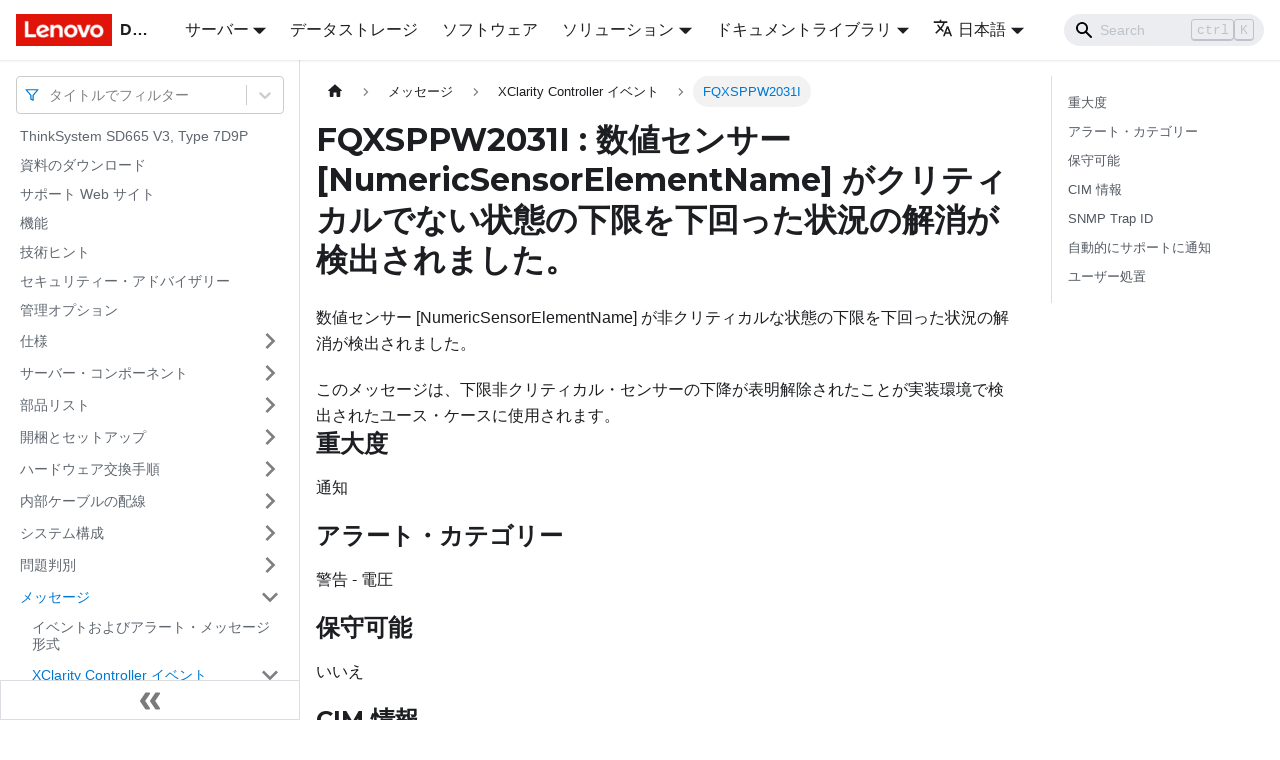

--- FILE ---
content_type: application/javascript
request_url: https://pubs.lenovo.com/sd665-v3/ja/assets/js/9d64da2d.0653538a.js
body_size: 2052
content:
"use strict";(self.webpackChunkdocs_importer=self.webpackChunkdocs_importer||[]).push([[31057],{1476:(e,t,r)=>{r.d(t,{Zo:()=>p,kt:()=>d});var n=r(72340);function o(e,t,r){return t in e?Object.defineProperty(e,t,{value:r,enumerable:!0,configurable:!0,writable:!0}):e[t]=r,e}function c(e,t){var r=Object.keys(e);if(Object.getOwnPropertySymbols){var n=Object.getOwnPropertySymbols(e);t&&(n=n.filter((function(t){return Object.getOwnPropertyDescriptor(e,t).enumerable}))),r.push.apply(r,n)}return r}function i(e){for(var t=1;t<arguments.length;t++){var r=null!=arguments[t]?arguments[t]:{};t%2?c(Object(r),!0).forEach((function(t){o(e,t,r[t])})):Object.getOwnPropertyDescriptors?Object.defineProperties(e,Object.getOwnPropertyDescriptors(r)):c(Object(r)).forEach((function(t){Object.defineProperty(e,t,Object.getOwnPropertyDescriptor(r,t))}))}return e}function a(e,t){if(null==e)return{};var r,n,o=function(e,t){if(null==e)return{};var r,n,o={},c=Object.keys(e);for(n=0;n<c.length;n++)r=c[n],t.indexOf(r)>=0||(o[r]=e[r]);return o}(e,t);if(Object.getOwnPropertySymbols){var c=Object.getOwnPropertySymbols(e);for(n=0;n<c.length;n++)r=c[n],t.indexOf(r)>=0||Object.prototype.propertyIsEnumerable.call(e,r)&&(o[r]=e[r])}return o}var l=n.createContext({}),s=function(e){var t=n.useContext(l),r=t;return e&&(r="function"==typeof e?e(t):i(i({},t),e)),r},p=function(e){var t=s(e.components);return n.createElement(l.Provider,{value:t},e.children)},u="mdxType",m={inlineCode:"code",wrapper:function(e){var t=e.children;return n.createElement(n.Fragment,{},t)}},f=n.forwardRef((function(e,t){var r=e.components,o=e.mdxType,c=e.originalType,l=e.parentName,p=a(e,["components","mdxType","originalType","parentName"]),u=s(r),f=o,d=u["".concat(l,".").concat(f)]||u[f]||m[f]||c;return r?n.createElement(d,i(i({ref:t},p),{},{components:r})):n.createElement(d,i({ref:t},p))}));function d(e,t){var r=arguments,o=t&&t.mdxType;if("string"==typeof e||o){var c=r.length,i=new Array(c);i[0]=f;var a={};for(var l in t)hasOwnProperty.call(t,l)&&(a[l]=t[l]);a.originalType=e,a[u]="string"==typeof e?e:o,i[1]=a;for(var s=2;s<c;s++)i[s]=r[s];return n.createElement.apply(null,i)}return n.createElement.apply(null,r)}f.displayName="MDXCreateElement"},14257:(e,t,r)=>{r.r(t),r.d(t,{assets:()=>p,contentTitle:()=>l,default:()=>d,frontMatter:()=>a,metadata:()=>s,toc:()=>u});r(72340);var n=r(1476);function o(e,t,r){return t in e?Object.defineProperty(e,t,{value:r,enumerable:!0,configurable:!0,writable:!0}):e[t]=r,e}function c(e,t){return t=null!=t?t:{},Object.getOwnPropertyDescriptors?Object.defineProperties(e,Object.getOwnPropertyDescriptors(t)):function(e,t){var r=Object.keys(e);if(Object.getOwnPropertySymbols){var n=Object.getOwnPropertySymbols(e);t&&(n=n.filter((function(t){return Object.getOwnPropertyDescriptor(e,t).enumerable}))),r.push.apply(r,n)}return r}(Object(t)).forEach((function(r){Object.defineProperty(e,r,Object.getOwnPropertyDescriptor(t,r))})),e}function i(e,t){if(null==e)return{};var r,n,o=function(e,t){if(null==e)return{};var r,n,o={},c=Object.keys(e);for(n=0;n<c.length;n++)r=c[n],t.indexOf(r)>=0||(o[r]=e[r]);return o}(e,t);if(Object.getOwnPropertySymbols){var c=Object.getOwnPropertySymbols(e);for(n=0;n<c.length;n++)r=c[n],t.indexOf(r)>=0||Object.prototype.propertyIsEnumerable.call(e,r)&&(o[r]=e[r])}return o}const a={slug:"/FQXSPPW2031I",title:"FQXSPPW2031I : \u6570\u5024\u30bb\u30f3\u30b5\u30fc [NumericSensorElementName] \u304c\u30af\u30ea\u30c6\u30a3\u30ab\u30eb\u3067\u306a\u3044\u72b6\u614b\u306e\u4e0b\u9650\u3092\u4e0b\u56de\u3063\u305f\u72b6\u6cc1\u306e\u89e3\u6d88\u304c\u691c\u51fa\u3055\u308c\u307e\u3057\u305f\u3002",hide_title:!0,description:"\u6570\u5024\u30bb\u30f3\u30b5\u30fc [NumericSensorElementName] \u304c\u975e\u30af\u30ea\u30c6\u30a3\u30ab\u30eb\u306a\u72b6\u614b\u306e\u4e0b\u9650\u3092\u4e0b\u56de\u3063\u305f\u72b6\u6cc1\u306e\u89e3\u6d88\u304c\u691c\u51fa\u3055\u308c\u307e\u3057\u305f\u3002"},l="FQXSPPW2031I : \u6570\u5024\u30bb\u30f3\u30b5\u30fc [NumericSensorElementName] \u304c\u30af\u30ea\u30c6\u30a3\u30ab\u30eb\u3067\u306a\u3044\u72b6\u614b\u306e\u4e0b\u9650\u3092\u4e0b\u56de\u3063\u305f\u72b6\u6cc1\u306e\u89e3\u6d88\u304c\u691c\u51fa\u3055\u308c\u307e\u3057\u305f\u3002",s={unversionedId:"FQXSPPW2031I",id:"FQXSPPW2031I",title:"FQXSPPW2031I : \u6570\u5024\u30bb\u30f3\u30b5\u30fc [NumericSensorElementName] \u304c\u30af\u30ea\u30c6\u30a3\u30ab\u30eb\u3067\u306a\u3044\u72b6\u614b\u306e\u4e0b\u9650\u3092\u4e0b\u56de\u3063\u305f\u72b6\u6cc1\u306e\u89e3\u6d88\u304c\u691c\u51fa\u3055\u308c\u307e\u3057\u305f\u3002",description:"\u6570\u5024\u30bb\u30f3\u30b5\u30fc [NumericSensorElementName] \u304c\u975e\u30af\u30ea\u30c6\u30a3\u30ab\u30eb\u306a\u72b6\u614b\u306e\u4e0b\u9650\u3092\u4e0b\u56de\u3063\u305f\u72b6\u6cc1\u306e\u89e3\u6d88\u304c\u691c\u51fa\u3055\u308c\u307e\u3057\u305f\u3002",source:"@site/i18n/ja/docusaurus-plugin-content-docs/current/FQXSPPW2031I.mdx",sourceDirName:".",slug:"/FQXSPPW2031I",permalink:"/sd665-v3/ja/FQXSPPW2031I",draft:!1,tags:[],version:"current",frontMatter:{slug:"/FQXSPPW2031I",title:"FQXSPPW2031I : \u6570\u5024\u30bb\u30f3\u30b5\u30fc [NumericSensorElementName] \u304c\u30af\u30ea\u30c6\u30a3\u30ab\u30eb\u3067\u306a\u3044\u72b6\u614b\u306e\u4e0b\u9650\u3092\u4e0b\u56de\u3063\u305f\u72b6\u6cc1\u306e\u89e3\u6d88\u304c\u691c\u51fa\u3055\u308c\u307e\u3057\u305f\u3002",hide_title:!0,description:"\u6570\u5024\u30bb\u30f3\u30b5\u30fc [NumericSensorElementName] \u304c\u975e\u30af\u30ea\u30c6\u30a3\u30ab\u30eb\u306a\u72b6\u614b\u306e\u4e0b\u9650\u3092\u4e0b\u56de\u3063\u305f\u72b6\u6cc1\u306e\u89e3\u6d88\u304c\u691c\u51fa\u3055\u308c\u307e\u3057\u305f\u3002"},sidebar:"docs",previous:{title:"FQXSPPW2018I : [PowerSupplyElementName] \u8a31\u5bb9\u7bc4\u56f2\u5916\u304c\u6b63\u5e38\u5165\u529b\u72b6\u614b\u306b\u623b\u308a\u307e\u3057\u305f\u3002",permalink:"/sd665-v3/ja/FQXSPPW2018I"},next:{title:"FQXSPPW2035I : \u6570\u5024\u30bb\u30f3\u30b5\u30fc [NumericSensorElementName] \u304c\u30af\u30ea\u30c6\u30a3\u30ab\u30eb\u306a\u72b6\u614b\u306e\u4e0b\u9650\u3092\u4e0b\u56de\u3063\u305f\u72b6\u6cc1\u306e\u89e3\u6d88\u304c\u691c\u51fa\u3055\u308c\u307e\u3057\u305f\u3002",permalink:"/sd665-v3/ja/FQXSPPW2035I"}},p={},u=[{value:"\u91cd\u5927\u5ea6",id:"\u91cd\u5927\u5ea6",level:2},{value:"\u30a2\u30e9\u30fc\u30c8\u30fb\u30ab\u30c6\u30b4\u30ea\u30fc",id:"\u30a2\u30e9\u30fc\u30c8\u30ab\u30c6\u30b4\u30ea\u30fc",level:2},{value:"\u4fdd\u5b88\u53ef\u80fd",id:"\u4fdd\u5b88\u53ef\u80fd",level:2},{value:"CIM \u60c5\u5831",id:"cim-\u60c5\u5831",level:2},{value:"SNMP Trap ID",id:"snmp-trap-id",level:2},{value:"\u81ea\u52d5\u7684\u306b\u30b5\u30dd\u30fc\u30c8\u306b\u901a\u77e5",id:"\u81ea\u52d5\u7684\u306b\u30b5\u30dd\u30fc\u30c8\u306b\u901a\u77e5",level:2},{value:"\u30e6\u30fc\u30b6\u30fc\u51e6\u7f6e",id:"\u30e6\u30fc\u30b6\u30fc\u51e6\u7f6e",level:2}],m={toc:u},f="wrapper";function d(e){var{components:t}=e,r=i(e,["components"]);return(0,n.kt)(f,c(function(e){for(var t=1;t<arguments.length;t++){var r=null!=arguments[t]?arguments[t]:{},n=Object.keys(r);"function"==typeof Object.getOwnPropertySymbols&&(n=n.concat(Object.getOwnPropertySymbols(r).filter((function(e){return Object.getOwnPropertyDescriptor(r,e).enumerable})))),n.forEach((function(t){o(e,t,r[t])}))}return e}({},m,r),{components:t,mdxType:"MDXLayout"}),(0,n.kt)("h1",{id:"fqxsppw2031i--\u6570\u5024\u30bb\u30f3\u30b5\u30fc-numericsensorelementname-\u304c\u30af\u30ea\u30c6\u30a3\u30ab\u30eb\u3067\u306a\u3044\u72b6\u614b\u306e\u4e0b\u9650\u3092\u4e0b\u56de\u3063\u305f\u72b6\u6cc1\u306e\u89e3\u6d88\u304c\u691c\u51fa\u3055\u308c\u307e\u3057\u305f"},"FQXSPPW2031I : \u6570\u5024\u30bb\u30f3\u30b5\u30fc ","[NumericSensorElementName]"," \u304c\u30af\u30ea\u30c6\u30a3\u30ab\u30eb\u3067\u306a\u3044\u72b6\u614b\u306e\u4e0b\u9650\u3092\u4e0b\u56de\u3063\u305f\u72b6\u6cc1\u306e\u89e3\u6d88\u304c\u691c\u51fa\u3055\u308c\u307e\u3057\u305f\u3002"),(0,n.kt)("div",{className:"body refbody"},(0,n.kt)("p",{className:"shortdesc"},"\u6570\u5024\u30bb\u30f3\u30b5\u30fc [NumericSensorElementName] \u304c\u975e\u30af\u30ea\u30c6\u30a3\u30ab\u30eb\u306a\u72b6\u614b\u306e\u4e0b\u9650\u3092\u4e0b\u56de\u3063\u305f\u72b6\u6cc1\u306e\u89e3\u6d88\u304c\u691c\u51fa\u3055\u308c\u307e\u3057\u305f\u3002"),(0,n.kt)("div",{className:"section"},"\u3053\u306e\u30e1\u30c3\u30bb\u30fc\u30b8\u306f\u3001\u4e0b\u9650\u975e\u30af\u30ea\u30c6\u30a3\u30ab\u30eb\u30fb\u30bb\u30f3\u30b5\u30fc\u306e\u4e0b\u964d\u304c\u8868\u660e\u89e3\u9664\u3055\u308c\u305f\u3053\u3068\u304c\u5b9f\u88c5\u74b0\u5883\u3067\u691c\u51fa\u3055\u308c\u305f\u30e6\u30fc\u30b9\u30fb\u30b1\u30fc\u30b9\u306b\u4f7f\u7528\u3055\u308c\u307e\u3059\u3002"),(0,n.kt)("div",{className:"section"},(0,n.kt)("h2",{id:"\u91cd\u5927\u5ea6"},"\u91cd\u5927\u5ea6"),(0,n.kt)("p",{className:"p"},"\u901a\u77e5")),(0,n.kt)("div",{className:"section"},(0,n.kt)("h2",{id:"\u30a2\u30e9\u30fc\u30c8\u30ab\u30c6\u30b4\u30ea\u30fc"},"\u30a2\u30e9\u30fc\u30c8\u30fb\u30ab\u30c6\u30b4\u30ea\u30fc"),(0,n.kt)("p",{className:"p"},"\u8b66\u544a - \u96fb\u5727")),(0,n.kt)("div",{className:"section"},(0,n.kt)("h2",{id:"\u4fdd\u5b88\u53ef\u80fd"},"\u4fdd\u5b88\u53ef\u80fd"),(0,n.kt)("p",{className:"p"},"\u3044\u3044\u3048")),(0,n.kt)("div",{className:"section"},(0,n.kt)("h2",{id:"cim-\u60c5\u5831"},"CIM \u60c5\u5831"),(0,n.kt)("p",{className:"p"},(0,n.kt)("strong",{className:"ph b"},"Prefix:"),"PLAT"),(0,n.kt)("p",{className:"p"},"\u304a\u3088\u3073 ",(0,n.kt)("strong",{className:"ph b"},"ID:"),"0477")),(0,n.kt)("div",{className:"section"},(0,n.kt)("h2",{id:"snmp-trap-id"},"SNMP Trap ID"),(0,n.kt)("p",{className:"p"},"13")),(0,n.kt)("div",{className:"section"},(0,n.kt)("h2",{id:"\u81ea\u52d5\u7684\u306b\u30b5\u30dd\u30fc\u30c8\u306b\u901a\u77e5"},"\u81ea\u52d5\u7684\u306b\u30b5\u30dd\u30fc\u30c8\u306b\u901a\u77e5"),(0,n.kt)("p",{className:"p"},"\u3044\u3044\u3048")),(0,n.kt)("div",{className:"section"},(0,n.kt)("h2",{id:"\u30e6\u30fc\u30b6\u30fc\u51e6\u7f6e"},"\u30e6\u30fc\u30b6\u30fc\u51e6\u7f6e"),(0,n.kt)("p",null,"\u901a\u77e5\u30e1\u30c3\u30bb\u30fc\u30b8\u3002\u30a2\u30af\u30b7\u30e7\u30f3\u306f\u4e0d\u8981\u3067\u3059\u3002"))),(0,n.kt)("div",null))}d.isMDXComponent=!0}}]);

--- FILE ---
content_type: application/javascript
request_url: https://pubs.lenovo.com/sd665-v3/ja/assets/js/runtime~main.8c34a54b.js
body_size: 21439
content:
(()=>{"use strict";var e,b,f,d,c,a={},t={};function r(e){var b=t[e];if(void 0!==b)return b.exports;var f=t[e]={exports:{}};return a[e].call(f.exports,f,f.exports,r),f.exports}r.m=a,e=[],r.O=(b,f,d,c)=>{if(!f){var a=1/0;for(i=0;i<e.length;i++){f=e[i][0],d=e[i][1],c=e[i][2];for(var t=!0,o=0;o<f.length;o++)(!1&c||a>=c)&&Object.keys(r.O).every((e=>r.O[e](f[o])))?f.splice(o--,1):(t=!1,c<a&&(a=c));if(t){e.splice(i--,1);var n=d();void 0!==n&&(b=n)}}return b}c=c||0;for(var i=e.length;i>0&&e[i-1][2]>c;i--)e[i]=e[i-1];e[i]=[f,d,c]},r.n=e=>{var b=e&&e.__esModule?()=>e.default:()=>e;return r.d(b,{a:b}),b},f=Object.getPrototypeOf?e=>Object.getPrototypeOf(e):e=>e.__proto__,r.t=function(e,d){if(1&d&&(e=this(e)),8&d)return e;if("object"==typeof e&&e){if(4&d&&e.__esModule)return e;if(16&d&&"function"==typeof e.then)return e}var c=Object.create(null);r.r(c);var a={};b=b||[null,f({}),f([]),f(f)];for(var t=2&d&&e;"object"==typeof t&&!~b.indexOf(t);t=f(t))Object.getOwnPropertyNames(t).forEach((b=>a[b]=()=>e[b]));return a.default=()=>e,r.d(c,a),c},r.d=(e,b)=>{for(var f in b)r.o(b,f)&&!r.o(e,f)&&Object.defineProperty(e,f,{enumerable:!0,get:b[f]})},r.f={},r.e=e=>Promise.all(Object.keys(r.f).reduce(((b,f)=>(r.f[f](e,b),b)),[])),r.u=e=>"assets/js/"+({189:"35ad3dd6",232:"e654c6fe",590:"eeedb83d",595:"a7c50ebb",723:"573ed12f",826:"770885f0",988:"4274a028",1088:"c2839227",1224:"54c6de6b",1388:"785b0d62",1469:"409cb844",1542:"376bb7bb",1878:"e352899a",1879:"3cdce7e8",2024:"2b6cca26",2026:"55d566dd",2069:"5621f973",2148:"ee6388f5",2519:"d006b330",2531:"de6f5e94",2579:"cdef3eca",2679:"b5a0bddf",3202:"fc2e43d2",3615:"fb1c058f",3625:"838e89fe",3626:"6fef575c",4010:"85ebde03",4033:"1477079e",4042:"ab0833d9",4203:"b7a1fb73",4244:"b19b69fa",4471:"40302190",4493:"e6db5ba2",4648:"9c436ee6",5097:"e15a60c0",5134:"238efe6f",5394:"e2b5bfdc",5482:"cc50bd50",5494:"34cb1605",5525:"93c03e09",5730:"006ce752",5757:"88104ab4",5876:"7d093783",5955:"1d3d31e1",6093:"0a99eda4",6182:"61b8c77b",6189:"e7b08bae",6459:"834a400d",6467:"a40eb9a2",6474:"94b9384d",6632:"6e0361fe",6756:"247f6a35",6872:"f6ff1a41",7040:"5b795651",7091:"bcfd99c8",7138:"6f2d878e",7149:"907cd25c",7218:"6d1ed16d",7266:"fbc68f61",7278:"dabbda5a",7401:"61991abe",7417:"37cf13ab",7507:"8b06b3d2",7589:"23540404",8028:"393973db",8109:"81109744",8229:"0d5f42fb",8269:"fe892257",8286:"8d1c2d2d",8353:"12fb678e",8405:"505bf008",8413:"f3fa48ef",8439:"6049b2a7",8566:"6ff56927",8605:"82f977db",8693:"9967dae0",9080:"30c41212",9299:"0961c825",9418:"4e291294",9563:"9a46e418",9602:"6d9a79bd",9608:"d8ca39e6",9624:"13ee0dc8",10182:"73c648ad",10242:"3d8b625b",10332:"03c57246",10392:"959789d8",10517:"c50e8a4e",10827:"ae5d8c6e",10828:"833d4490",10930:"8a26be9c",11077:"b8f09064",11180:"57cb7656",11218:"88464b6a",11479:"9d6dec67",11616:"0dd532d0",11764:"89f3b96e",11862:"97c2225a",12056:"a6a86531",12159:"453ed2d3",12269:"88ec43fa",12279:"35e77276",12594:"6c831110",12934:"90d84bcc",13011:"e1a17262",13216:"1cbbfcd2",13248:"9dd44f6b",13376:"66de1d59",13398:"170d4576",13488:"de713385",13560:"bbdf9182",13754:"49942318",13821:"7126f815",13859:"6bc5eea2",13887:"0e2bf68b",14111:"298fe33c",14218:"cf0f1827",14491:"2bf55dfe",14506:"84b19671",14558:"1cd9c798",14679:"8a0e622a",14699:"cf0d2804",15115:"59c21633",15465:"69ee8eef",15729:"dbee29ec",15940:"ea958703",16041:"69193c70",16148:"f365b64b",16170:"e85dcb84",16295:"b0175d72",16490:"fc018b0f",16576:"1767e280",16604:"4b568161",16739:"36c0e796",16799:"9f5726d6",16818:"26b51e46",16931:"07cf8c14",17183:"4fbb55ab",17236:"764beb8b",17285:"373b98d8",17352:"1ce442e2",17409:"b8dc6a61",17444:"90d031fe",17521:"3061772c",17727:"f839a51c",17747:"df557120",18038:"f9f6ceac",18444:"4556b292",18545:"ff000a71",18827:"eb147e1f",19057:"dfd1c1f0",19132:"27ec8a64",19152:"5f7efebe",19156:"e26de93c",19159:"0b10f75a",19161:"ab60d03d",19249:"dbaa3a4f",19347:"b349d1ab",19450:"840b7ea9",19474:"864b8595",19582:"3b3e2d1a",19656:"2aef6898",19755:"3e6dbb9e",19766:"11ca8790",19834:"5fbfc0de",19989:"9ebe06d8",20148:"de96f13e",20164:"3b2e4c90",20471:"7be49fed",20481:"35a730b1",20540:"966639af",20613:"97c360c1",20655:"f76259b7",20782:"f4d46a35",20828:"3396419b",21005:"8c0f5a51",21082:"1694a4d4",21155:"f6c2f0a7",21205:"e9d0b550",21324:"24ed4004",21366:"0ac7f5a6",21454:"577a16b8",21506:"a746eaec",21605:"c92b9acc",21753:"52634f30",21786:"214e70ab",21992:"90683aaf",22057:"a025b53b",22259:"1e74d0f2",22265:"68356bd1",22425:"9eb24350",22953:"45e27a7c",23022:"8a6f8820",23055:"bf3ca8b8",23237:"cc6db8d7",23304:"e40e8283",23435:"935e4552",23455:"16ad5eef",23593:"3c9f49fb",23837:"61e81bb7",23955:"a6264235",24164:"6c57f620",24247:"9c2b2929",24265:"9127f9d7",25058:"f5d59f99",25144:"26bcff2d",25241:"b0e69669",25245:"4352b6e3",25437:"bfcb3d0f",25636:"52c94b33",25642:"c72d1a95",25909:"0135f54d",25993:"8857665b",25996:"2098516d",26146:"71d51cea",26152:"d8ac0ea9",26155:"21412283",26248:"07f8d9fe",26432:"68ea45db",26456:"b2401818",26603:"064ad0e7",26674:"051c6784",26916:"3043e615",27013:"f22c8fed",27186:"890e42a1",27368:"58229b6e",27390:"82d1fb4f",27409:"c14977fc",27429:"d1dc3827",27440:"ef5ff0f7",27699:"3f257e4f",27833:"533824dc",27918:"17896441",28219:"573bc5a0",28244:"72de65c6",28394:"fd3446b4",28492:"19972bbf",28892:"6a01eb8e",28936:"6d089c5a",28980:"4f56f075",28992:"441df4d6",29027:"0078639a",29403:"a4f93eb7",29497:"27d8c25d",29514:"1be78505",29531:"555a74ef",29539:"06330ab5",29592:"04803a5d",29805:"cb845320",29974:"90b7c238",30059:"662064f7",30123:"0b5a53a8",30134:"ca87352a",30685:"07bedd34",30836:"c6aa2596",30906:"4f9d4086",31057:"9d64da2d",31102:"d9b147a6",31123:"01b5f77d",31129:"c4cb7230",31163:"0e472e8f",31235:"82b7387b",31361:"8fa72165",31367:"395be200",31583:"e2f0dac2",31590:"8e0666a5",31617:"2e0076be",31626:"5ce0828a",31753:"0deb1aea",31996:"fe880ac0",32190:"649544e5",32237:"edd03315",32518:"5529c126",32890:"b558c162",33113:"d0e1259e",33188:"35373f2e",33362:"e361eaf6",33528:"63f3fa04",33665:"5749d437",33694:"41a5b0a7",33760:"b009da5c",33953:"e16674bb",33973:"76b8ec1d",34136:"655a69a7",34363:"2d1b4766",34641:"d2e5c825",34977:"81f6c6cb",35101:"f08ff158",35148:"60c3af90",35219:"07ee6b78",35331:"28bb661e",35373:"0560b9ed",35379:"c41a3969",35783:"18566f79",36195:"5e73f9bb",36273:"e69d8740",36456:"ea04b9c7",36527:"16e277ab",36628:"abedc98d",36676:"41a24080",36830:"d26d2170",36881:"370251d1",36887:"ab74cce8",36990:"3b5384dc",37066:"89cc953b",37097:"5fb73326",37123:"484a55b2",37280:"e1dbc852",37327:"b0b4b27d",37359:"cc5e40cb",37534:"cec5c722",37893:"7fd5f680",37900:"06ea5aac",38169:"51514d26",38381:"66baa6f6",38453:"6ea47be8",38492:"29360711",38728:"56e595eb",38735:"07544b8c",38823:"0f594e7a",38834:"efbb2cb9",38910:"8f22a8ab",38967:"c84e3e27",38973:"cdced467",39e3:"decfba4e",39056:"fe4aac28",39088:"2033956d",39222:"652f1341",39309:"7915b7e5",39404:"b00fe89e",39827:"13f47406",39846:"205b9e5d",39870:"e7fe1bb6",40181:"98509e0b",40226:"96b3a337",40240:"6ecffef6",40393:"18b2fce6",40439:"6be6fd48",40490:"cd69b505",40532:"b561cdaa",40602:"fe808fea",40812:"141920de",40911:"b7423b5d",41003:"f19b6f56",41027:"84547f65",41034:"01454770",41037:"f3d7f76e",41059:"95687d9b",41124:"a54e341d",41357:"5c951df2",41452:"32207cb1",41598:"fb80fc30",41616:"bb7db716",41893:"f1b57921",41913:"618026d8",41979:"569828a1",41996:"0112e302",42088:"cdaafb76",42232:"d21a2958",42484:"3aee7618",42572:"3441f5f7",43035:"cec69747",43190:"efd8f311",43195:"6bcd8b9c",43356:"9459f11a",43490:"744b5b42",43519:"fabb6bbc",43584:"d43d4fc3",43586:"3bb36dc8",43614:"87e5b7af",43682:"11e22bf9",44022:"0f295ced",44357:"8cf1080d",44508:"ee4ac68a",44594:"6ffeb2d2",44634:"a429d529",45030:"a54a3cac",45040:"b96c8094",45179:"1d825c9b",45251:"66675447",45385:"697ce1ef",45549:"46805258",45690:"4bdd210a",45886:"82cb6ea3",46019:"58d7da0a",46090:"eba5aca0",46233:"125dbf31",46593:"2130904c",46778:"a345e139",46820:"0b1f7067",46942:"f12d88c3",46955:"9997fb56",46984:"cc8f5f80",46987:"6b3f83a0",47267:"fdb21108",47315:"cb94a245",47448:"e3a28254",47480:"b097d8d1",47501:"2a14de0a",47507:"0eecdb21",47565:"5f71778f",47702:"390bea14",47771:"719b2e3b",48710:"3b35095d",48778:"19d1f46c",48892:"ba556b5b",49239:"52366497",49531:"e016d110",49620:"160d6e41",49714:"6df8ead6",49726:"63166569",49793:"58f48e2a",49879:"a8dc0690",49949:"64c07029",50057:"05ed3f8e",50108:"7892f045",50204:"67e6f931",50428:"f3c3be6f",50506:"778e26ff",50531:"5f95eafb",50795:"51a86738",50915:"a0562b57",51140:"7142b93e",51304:"541ec7a7",51312:"91e5af4b",51536:"72bfa39c",51622:"8184fb53",51847:"3539989a",52060:"7d40f9dd",52082:"5fbb496f",52120:"371cf685",52528:"0780d01c",52601:"27926c9a",52631:"a3285f89",52726:"490e1722",52799:"9e24c46a",52802:"403e0073",52997:"780a130a",53107:"0dc443f2",53188:"ba16a483",53217:"10439cfb",53377:"673004f2",53546:"cac5d79e",53563:"19472f48",53800:"4a01b7b9",54030:"27753d5b",54375:"3c4808d8",54443:"873270c8",55053:"a61ea1fb",55262:"8d5f4079",55315:"c25efda9",55373:"0cd8ea64",55491:"a0042ca9",55557:"0a057720",55706:"5c4ae088",55793:"8c98db55",55838:"94488741",55977:"8422be02",56027:"4aa77ab3",56091:"7e54358c",56177:"dbc642fc",56178:"a71b0ec7",56192:"824b6163",56236:"47f8e9a5",56455:"0ef69a22",56485:"09887701",56584:"3c642695",56713:"91d7caaf",56826:"90352fa3",56924:"7cdddee1",57015:"2875f562",57189:"bfb6338d",57233:"e905bfd3",57243:"46faf3fa",57266:"78bc6286",57328:"acaab420",57467:"080194d7",57521:"b11692c5",57629:"6a33c255",57710:"0c55ceb3",57801:"e2fa0603",57970:"1aaa21b6",58001:"20d4690e",58020:"d330ed8e",58024:"1df56cff",58085:"3787913d",58395:"94153b5e",58423:"4966013f",58454:"31076f99",58752:"b2fea1cc",58815:"533cff23",58867:"2395336d",58871:"2e999332",59144:"cfab22a8",59185:"15bc6c47",59563:"c8a4605f",59613:"ae5052f2",59918:"22ea2e58",60003:"0c35fa74",60769:"894e4a35",60908:"02d65bf3",61017:"1246a84c",61090:"d12892fe",61171:"a1347276",61410:"0f6b8542",61541:"d2c39480",61651:"b4723ee8",61703:"98c29276",61809:"c49480ed",61826:"df0bf2d0",62012:"1607d307",62092:"cdc7936f",62105:"984bd1a5",62138:"d86bdd09",62534:"128e98d2",62589:"afbc0f6a",62780:"9b45f1c5",62903:"ccf08090",62952:"13c18cfd",63092:"30190bfa",63124:"21fd8d6d",63182:"c7ee47c0",63216:"b2d97eb5",63259:"e9926782",63325:"813865b0",63471:"5bb654fd",63570:"43b29999",63614:"25e79936",63885:"1314fc94",64006:"205ecd80",64065:"382adfa3",64255:"5e901578",64380:"8118c8e4",64619:"4f308019",64683:"7de849e5",64715:"998338e5",64845:"269b76dd",64872:"da58ba02",64964:"cf7a8261",64993:"4d10d2c7",64995:"2a15d182",65194:"d31b5399",65202:"2b7a6e11",65219:"334860d4",65479:"6fd82af1",65554:"6d7ff1d4",65744:"ac922446",65875:"923a4930",65962:"8eabd839",65970:"540483c3",66322:"28682b78",66439:"95232e7a",66748:"90b8e2c8",66829:"212ec2a0",67069:"77311a6a",67343:"24ff5396",67403:"15e87fa3",67409:"03d3c890",67468:"1d3d451f",67655:"9ae8923d",67955:"86399102",67958:"0253d7f9",68067:"ae1126e1",68230:"4be91fab",68353:"d25f7adb",68393:"b4b60597",68417:"9fef86c0",68510:"0647ebef",68571:"a44eccd6",68838:"cd3f7b82",68875:"9fef7ecc",68887:"f2795ebd",68914:"7a06ddd9",68969:"4236c057",69046:"74498997",69155:"7b20bb37",69326:"ebbda9a6",69498:"e4fcb428",69730:"8dc90c92",69761:"b3a9c469",69793:"2ec8ae25",69833:"95d9e624",69856:"a40eade1",69916:"16b7c838",69941:"f912defb",69976:"b57938a9",70104:"ffd1d39b",70142:"41972e54",70239:"3acdb6be",70259:"01c59c06",70306:"f22ff823",70539:"1c23aae9",70618:"1f6066f6",70710:"7deef598",70761:"e0c87c94",71003:"0f282aee",71058:"fbf5c82d",71447:"e48d21e9",72200:"d9026146",72345:"c7ccc267",72448:"1a898aea",72456:"b286bba3",72707:"6934f71c",73165:"8b9d8b34",73185:"ee3fd815",73245:"16b12f50",73351:"84e60dca",73665:"ccaf200a",73947:"02a5752b",74e3:"f55ac22c",74064:"c4b77b02",74323:"077478e1",74358:"2f077ff3",74384:"6915c28d",74584:"7310b75a",74706:"c7430df6",74744:"47fb3ea8",74857:"08313d1e",74877:"19c8f76b",74955:"a471816a",75411:"70930829",75474:"9894b36a",75533:"d98e5414",75636:"51d96e5c",75643:"d2ce816e",75808:"c4997b5d",75821:"c1448690",75981:"ae753a6f",76504:"a515c8ee",76745:"5f9934b2",77035:"caa0dcc5",77049:"ea06b079",77108:"8100f517",77522:"dc51432f",77592:"19dbe600",77663:"0bb53311",77798:"6d72d2f9",77829:"fb544c88",77856:"be5d0e7c",78077:"dc4a83b6",78125:"718403fa",78347:"0f8a1214",78404:"b3f9f116",79012:"b42f94fe",79066:"dd9c6e58",79115:"21000aa8",79291:"5b69bcd3",79516:"93ab0da8",79605:"ed283f3c",79711:"275bc4e0",80053:"935f2afb",80170:"aa9187e2",80384:"9c6ce131",80430:"464f524f",80440:"c4dc8519",80593:"756865b1",80734:"5b0969f7",81108:"30f93b2d",81284:"81955e66",81353:"e3ddf95e",81721:"60088087",81939:"3252f987",82027:"fb34c6c0",82080:"92253107",82117:"76e40cd2",82226:"9ae28c90",82345:"7df9bf8b",82622:"17623387",82691:"a4aec79f",82808:"cbe27af6",83091:"592b5eb6",83331:"bae3e5c6",83387:"8ef88176",83392:"b89f9c20",83398:"3a6a77b3",83597:"66c5980a",83973:"29154f9a",83984:"5eb5e555",84127:"ec538d81",84309:"647616bd",84452:"704607e3",84498:"93bfc9b0",84780:"83505864",84951:"e19c5ded",85065:"e4780aa1",85491:"99fbba5f",85499:"27e62d2c",85782:"deea2d07",85893:"17d94212",85922:"5b38aadf",85957:"db70c51f",85960:"d9b65b07",85962:"38369b9f",85975:"8fe25f7b",86156:"cec39be8",86163:"78cac4ef",86175:"91173b4a",86182:"eb671eb8",86327:"23a5079a",86434:"91675af8",86519:"74165d18",86612:"b756d229",86619:"c4e07c8b",86764:"621da971",86944:"1eb98534",87554:"9ba74c2c",87588:"9f4a7505",88001:"b2069ddd",88173:"5b3ee75d",88397:"a636d4cb",88402:"e2e3cb87",88480:"e599f40e",88555:"bec47d97",89128:"a1017d41",89203:"92cb8250",89225:"cb563479",89241:"97ea11df",89302:"b56fad65",89329:"bfd1dcc8",89377:"cc2a8bc3",89469:"72d575f6",89607:"2929bc1c",89730:"3b429cdf",90042:"2fbafabf",90329:"75c11bef",90402:"1a828340",90681:"ce3d01ea",90710:"7f8d81a0",90731:"dedf4c11",90935:"7e3c30c9",90946:"fa0bc57e",90980:"944dc426",90994:"909f81eb",91022:"37497507",91138:"93d10d4b",91259:"760fdc01",91283:"794f09e5",91617:"2ba7f499",91720:"72dc09c8",91728:"f6fed40c",91763:"af9c4eb2",91895:"49770010",91969:"b3896dac",91986:"0f898180",92049:"dbcf44cb",92110:"5bd28f30",92198:"ad74e606",92218:"0d3d9b1a",92492:"eafa4ab9",92544:"e47d0e70",92690:"2dfa5ffc",92718:"9fdf51f8",92738:"055fe842",92751:"6d0e04a5",92757:"8ac84c36",92917:"171a93ed",92988:"ab4fc0db",93244:"62470bff",93305:"3f921ef8",93460:"a8be2ada",93525:"455dde9b",93736:"5b6a8e44",93741:"634464f7",93898:"2b1c7321",93925:"0febe0bd",94109:"c70322c3",94374:"52f775ce",94518:"7f86a5ab",94783:"75822551",94867:"9b4820c0",95307:"d8680624",95415:"80ccc654",95452:"5306580f",95523:"4f4fb565",95696:"c4412e39",95882:"73ec3101",96028:"0ea92594",96099:"739cfaa5",96294:"185de6e0",96297:"40a921d8",96423:"9e0f4175",96455:"7f5dbdc8",96554:"bf0267dc",96618:"39855e2f",96697:"4af5449d",96723:"469c69d7",97019:"2b430c31",97072:"07c39563",97233:"911c5fc8",97454:"ec592fdc",97710:"46e5850d",97852:"12fc86be",97896:"452d17cb",97913:"039e2eb1",97920:"1a4e3797",98004:"f1dc2b4a",98010:"76e7d158",98142:"9c27438d",98153:"81ac6e23",98290:"4245f520",98436:"efe74e5e",98780:"0c48a93d",99092:"bcdf1ccb",99199:"1ca3a456",99220:"11d50043",99299:"79ad35e7",99344:"7d189113",99654:"ddae8b9a",99670:"87fe8651"}[e]||e)+"."+{189:"2de3d31f",232:"f3ad0e3d",590:"b4794673",595:"9deaa300",723:"039fc8a5",826:"00d18d0c",988:"9c13d759",1088:"391e007e",1224:"5ebd069f",1388:"2fb5cb7a",1469:"232b2acc",1542:"93d25409",1878:"a6b85945",1879:"63c09b86",2024:"d5c13a65",2026:"eb8d42e0",2069:"ce064eb3",2148:"a2707dd8",2519:"510d0891",2531:"359dec86",2579:"8d879768",2679:"d992a129",3202:"3a96aeef",3615:"1a4ba7b6",3625:"98642835",3626:"b1775a8d",4010:"a2b2fe1a",4033:"1f1f106e",4042:"8429c6f6",4203:"06c4c0f0",4244:"43d129ce",4471:"09434b6c",4493:"60e68c37",4648:"9797e6da",5097:"cfa6b12b",5134:"e36c1f75",5394:"92c0a3e8",5482:"d3c4269c",5494:"0e22bd7b",5525:"b23da72c",5730:"d2232550",5757:"e67eaa01",5876:"1e315e93",5955:"72fe1d2d",6093:"8af95bf3",6182:"83a43d2d",6189:"fa416508",6459:"13dff6b8",6467:"e4f2d4a1",6474:"091e22db",6632:"dcdd0248",6756:"726fdd08",6872:"8500e214",7040:"d54a483e",7091:"7511d64e",7138:"4dde7bd7",7149:"e1c30dc8",7218:"fbd2c32f",7266:"c83c9a20",7278:"18d3c411",7401:"1ee73b4e",7417:"b4873393",7507:"e7046a26",7589:"fa3eb2ed",7794:"4b703cc4",8028:"d133cee9",8109:"d9289411",8229:"2f8f0132",8269:"ba5ac610",8286:"262bd76f",8353:"eefe1da9",8405:"1118310b",8413:"6510ee10",8439:"5e5d82b9",8566:"dcbf6b0d",8605:"5c093201",8693:"5f039bc5",9080:"5aa47a37",9299:"3a8abc0e",9418:"6a27e276",9563:"78d36982",9602:"6b794b5a",9608:"2075be27",9624:"d4e0c98c",10182:"c5b2b60f",10242:"28731f05",10332:"6f4163f7",10392:"fc37aecd",10517:"66f96f2a",10827:"107d09b1",10828:"cdce335e",10930:"3818203d",11077:"823c56e2",11180:"5d696ba8",11218:"6f7b27bf",11479:"5d2acbb9",11616:"e65031e1",11764:"7f44443a",11862:"804910fb",12056:"ee415339",12159:"a7c05db4",12269:"cd0af122",12279:"86468385",12594:"22fe3af1",12934:"59584e1c",13011:"f9675624",13216:"e4b8ae77",13248:"c79e034d",13376:"93ce4af6",13398:"e6d8e17c",13488:"0b9a5194",13560:"7703969c",13754:"fc27b325",13821:"672e790b",13859:"d4cdd189",13887:"8f03f840",14111:"27e0985f",14218:"fd151f1f",14491:"2f846a28",14506:"6e9c7a83",14558:"13e6e5a7",14679:"3c643181",14699:"a05a6ed8",15115:"a2dbbb21",15465:"67473288",15729:"f423da24",15940:"8bf58404",16041:"0e66bc5d",16148:"3000af4c",16170:"8c31fb30",16295:"f465e4ca",16490:"1394e939",16576:"f36a9190",16604:"c965826c",16739:"309d9c9c",16799:"850222b7",16818:"121d5785",16931:"29685bdd",17183:"eaebf2bd",17236:"367047ae",17285:"205eb79f",17352:"5b40d7bc",17409:"296c341b",17444:"1ccee8b2",17521:"f82360d3",17727:"8b9b6253",17747:"7da99ec2",18038:"ca7acd53",18444:"9a9ef10f",18545:"ffc8bdcd",18827:"83011df7",19057:"2b46b4df",19132:"9f0e0cd2",19152:"17ab233a",19156:"d0daa1db",19159:"41c1dc2e",19161:"b68ba2be",19249:"393f8ca3",19347:"a63326a0",19450:"1bff362b",19474:"971aa957",19582:"79fbe27e",19656:"3b5db4e0",19755:"408f6210",19766:"84111dbc",19834:"f0bcc0e6",19989:"42920206",20148:"5bd8a08d",20164:"9bec7c2a",20471:"68349aca",20481:"dac32870",20540:"724d4e94",20613:"ed83668b",20655:"9b3eac61",20782:"40e19b75",20828:"775a3018",21005:"6eb29d42",21082:"7b8a7213",21155:"a0090468",21205:"86a31407",21324:"b50b92f7",21366:"ed2e7a71",21454:"0f33a3d2",21506:"439b3557",21605:"2ecd8314",21753:"c13d2497",21786:"5f1b6d3c",21992:"b62acc24",22057:"1651a8de",22259:"1aa130e2",22265:"18f7889d",22425:"2eed0424",22953:"4b2faee1",23022:"a6aabd5e",23055:"81ff0346",23237:"7449884c",23304:"19dfb059",23435:"c4dde5d9",23455:"c634f600",23593:"46258aa9",23837:"855d7843",23955:"a3a2b301",24164:"9deee223",24247:"8a28a98c",24265:"d7945774",25058:"54dfc81e",25144:"4cda4981",25241:"d77b18b9",25245:"5fcc37c5",25437:"750f9510",25601:"3432e956",25636:"ef3f7476",25642:"4338a690",25909:"3ef1c511",25993:"907db0ba",25996:"13163428",26146:"4de4c92e",26152:"a9ddd2fb",26155:"d8c7b0c5",26248:"002a38dd",26432:"ecbb2f5d",26456:"5c168713",26603:"b131e432",26674:"837eb79c",26916:"5ec35ac2",27013:"9206779e",27186:"4f3a7942",27368:"f9050b55",27390:"d46a785d",27409:"dadf7185",27429:"b4879231",27440:"d4825ff5",27699:"18570994",27833:"0113f597",27918:"aafadb85",28219:"fe492817",28244:"eb24ea4b",28394:"41bf98f1",28492:"423df081",28892:"46a856d0",28936:"eced6c79",28980:"0e98da37",28992:"e5a36c21",29027:"8294dd4b",29403:"6a3d18af",29497:"fd816927",29514:"99964dd0",29531:"05c50946",29539:"5cfb1acb",29592:"e75b2ca6",29805:"cf157666",29974:"e42768e1",30059:"5fb42f79",30123:"9b66fe85",30134:"a8316b63",30685:"7bd8c223",30836:"dba41eb6",30906:"88a4b1eb",31057:"0653538a",31102:"c49df826",31123:"5811a757",31129:"797c742e",31163:"d983ab72",31235:"e5a640da",31361:"794d7268",31367:"c975fbd2",31583:"af2a1eaf",31590:"d1226aa4",31617:"2538b2e4",31626:"4abc68ec",31753:"8b859ece",31996:"9d0368cf",32190:"896c75d4",32237:"5a4a714d",32518:"79d96e18",32890:"a699eb73",33113:"a453ab16",33188:"128f9c01",33362:"c4e37104",33528:"75d6f4ea",33665:"ceece452",33694:"3baff504",33760:"e89bc5d6",33953:"113aa596",33973:"38be9ad0",34136:"b47fa2af",34363:"f18f5200",34641:"0da89d42",34977:"4e23f629",35101:"3c1cf396",35148:"551d77a5",35219:"5694b22e",35331:"76a36e2a",35373:"083e8fa0",35379:"49b13199",35783:"006841eb",36195:"84890184",36273:"8ebb0429",36456:"84953a9a",36527:"3e5f66fd",36628:"2ab46f16",36676:"1943b9b3",36830:"461386b8",36881:"f73c35f1",36887:"2a35327e",36990:"e9a09444",37066:"575f5c56",37097:"7f9d5d56",37123:"207d75eb",37280:"b26899f9",37327:"5270fa43",37359:"de4d505d",37534:"2cd46604",37893:"68d05cd8",37900:"1e21282e",38169:"5e96cd1f",38381:"85dee899",38453:"c5ff1cc1",38492:"ea88e79f",38728:"7a301857",38735:"4afc3aa9",38823:"848cbed6",38834:"1642e6cb",38910:"418295a4",38967:"39470be4",38973:"b317bfea",39e3:"a319212e",39056:"9f76ba22",39088:"192a4653",39222:"1d2b53f9",39309:"7f5deb94",39404:"8122b97d",39827:"0e6f9217",39846:"a77e937e",39870:"6a207c68",40181:"8278a10a",40226:"91bc4407",40240:"3e535b74",40393:"a26f8c3e",40439:"4b12af64",40490:"596a312d",40532:"e9d49873",40602:"c91d34b3",40812:"c7a4ff9e",40911:"ce7b82ad",41003:"8429b60d",41027:"fc5a0b38",41034:"3203beaa",41037:"5108aabe",41059:"84e1adbe",41124:"50cac194",41357:"eac096ef",41452:"552eddc9",41598:"1aefa0ad",41616:"4944c307",41893:"9859d2c4",41913:"7a31a1d8",41979:"99240cc1",41996:"25ddb3ae",42088:"1fd38a1f",42232:"78ef2316",42484:"cb83540b",42572:"943ec0d7",42837:"e0913b05",43035:"f52155db",43190:"cf6d196b",43195:"9751b52c",43356:"60e4ce1a",43490:"cbf5f77d",43519:"bec0365b",43584:"401bf54c",43586:"32dc2196",43614:"42ff06aa",43682:"f1622f22",44022:"355eee06",44357:"d1f31175",44508:"e40007c2",44594:"d084a992",44634:"8aec88fe",45030:"3377672e",45040:"245d5fc5",45179:"7aecff5a",45251:"bb77bcbb",45385:"8bbef6ca",45549:"b0fcb9a1",45690:"8d8ae650",45886:"df1dd394",46019:"f2aa2107",46090:"51410236",46233:"f64da0fd",46593:"e6baa8e6",46778:"c1b93e4f",46820:"5cb5a15f",46942:"03326824",46955:"fcad364b",46984:"1ecea370",46987:"deabebd2",47267:"d9e08dcb",47315:"32ea6de8",47448:"e7bf0876",47480:"29bdbd88",47501:"2885a254",47507:"f7daa205",47565:"a123628d",47702:"27c4d69c",47771:"f575f47e",48710:"747777c1",48778:"29a2b45d",48892:"d6ebc065",49239:"ccb0afda",49531:"fab1afde",49620:"57ca98c1",49714:"b8f83479",49726:"8cc5c774",49793:"9bcadfac",49879:"da48b6f0",49949:"e2e6dd49",50057:"a77c0fd9",50108:"324f5cdf",50204:"76b71bad",50428:"4cf0b518",50506:"6475992d",50531:"89358e49",50795:"f67f424e",50915:"5d7b4326",51140:"a32cc34f",51304:"49bbf064",51312:"075cc188",51536:"c44193e2",51622:"790b3fe3",51661:"c296a3f4",51847:"ca8c944e",52060:"224872d9",52082:"5a1d517e",52120:"5fc46080",52528:"53e5f1c0",52601:"f974c9c9",52631:"9cfe1b8f",52726:"17634a81",52799:"30db1182",52802:"f98f7f40",52997:"188880af",53107:"10799e0f",53188:"7257f8e3",53217:"b6e5d485",53377:"8fe4b172",53546:"229ed8e2",53563:"56492482",53800:"049d536d",54030:"3d02cd6c",54375:"3978848c",54443:"b4e07c77",55053:"15233fec",55262:"fd51964b",55315:"95122dae",55373:"5e06af12",55491:"819ddafa",55557:"15da304a",55706:"e29f7fdd",55793:"5d6e2f1c",55838:"f3fb865c",55977:"2254db74",56027:"2517ea81",56091:"ffd177b8",56177:"051efcdd",56178:"745f9341",56192:"a2974884",56236:"6ad1bc55",56455:"efdd2279",56485:"732809db",56584:"74e0ef24",56713:"7a3d1740",56826:"09f2b0ef",56924:"f669f830",57015:"f6efb733",57189:"0221a371",57233:"caea6ffe",57243:"466f4a37",57266:"d1c9a768",57328:"ac843be1",57467:"84cdf05f",57521:"badd30fa",57629:"8cac1d75",57710:"570fccf2",57801:"ad52ed4c",57970:"86020ef7",58001:"c2b058eb",58020:"d39ec9be",58024:"b46fda25",58085:"07d92605",58395:"e95017f7",58423:"4c1de9b7",58454:"788a999a",58752:"914bfd57",58815:"85ee85de",58867:"818b282b",58871:"efd745ca",59144:"72e0edc8",59185:"1355feca",59563:"5708dae2",59613:"438e47dc",59918:"857e600e",60003:"93aaff1b",60769:"95bf80f2",60908:"8484bca5",61017:"73799dfa",61090:"6125f04a",61171:"f4cfc27a",61410:"a09f0297",61541:"6044d086",61651:"6953ae5c",61666:"4fc25285",61703:"82a2f312",61809:"26890b28",61826:"4e63830f",62012:"a361620d",62092:"50f8a96e",62105:"faaeda5b",62138:"de0fc53f",62534:"b0d2f176",62589:"81c59094",62780:"84b958b1",62903:"f7da5e60",62952:"fcb12c34",63092:"c65480b1",63124:"77919841",63182:"3658364e",63216:"e42cae69",63259:"e6a7c184",63325:"81d6d638",63471:"29a84a0f",63570:"1ad6cb5d",63614:"0669f9a4",63885:"4feb6d6d",64006:"eca944c7",64065:"5d616654",64255:"ab4c8b1c",64380:"ab1f28d6",64619:"b860358f",64683:"4713f1bc",64715:"d1d4a73d",64845:"1fa809ca",64872:"1835e6d1",64964:"32f3eaa4",64993:"d3631fff",64995:"84933f7a",65194:"6de88b63",65202:"1fbed99d",65219:"69f3fd19",65479:"797daafb",65554:"7c630302",65744:"e52a1c8c",65875:"be803c0d",65962:"1ad6f228",65970:"032986d4",66322:"ea0e8cdd",66439:"b2fc54db",66748:"ac7beea5",66829:"d5ea67a8",67069:"67f1e57a",67343:"5933e54d",67403:"cc45ab35",67409:"38b78969",67468:"b59d9730",67655:"eb661645",67955:"a55e239c",67958:"9a344769",68067:"a6674f87",68230:"dfddb5eb",68353:"f55d9341",68393:"712117c8",68417:"a3e897a3",68510:"997b9ec3",68571:"c633455c",68838:"0af238ab",68875:"7509d087",68887:"e99616c0",68914:"fe329fed",68969:"0bfc2105",69046:"722bd20b",69155:"a1b2169e",69326:"09cef106",69498:"a4d28695",69730:"dded4a6e",69761:"d5402b5b",69793:"c6ba0468",69833:"b923ae50",69856:"1a3ef80a",69916:"77af1cce",69941:"1b6f23b4",69976:"c030d737",70104:"c1e10a5a",70142:"52a5956d",70239:"7ee0ff58",70259:"ada16680",70306:"8a420b2e",70539:"4b0a0863",70618:"1d746049",70710:"41bf1920",70761:"ef98f228",71003:"dc73b160",71058:"3a8ed3cc",71447:"7808308e",72200:"17e216f0",72345:"ac786a03",72448:"20dd998c",72456:"3f1e0459",72707:"c4fd595f",73165:"8a3eb5a9",73185:"7fb7cb70",73245:"4ee86b59",73351:"ca96964e",73665:"52fb8da2",73947:"aed6cd9f",74e3:"96d21747",74064:"ec97e3d2",74323:"cb2e2bb9",74358:"ed19a058",74384:"846289e7",74584:"af83a297",74706:"5f304f7a",74744:"b96f2a32",74857:"12b69d6b",74877:"1520615f",74955:"e399486f",75411:"354fb4a9",75474:"c93b41eb",75533:"5faf6c45",75636:"836c55e8",75643:"f6fb055b",75808:"20cfab3a",75821:"0d9f8dd4",75981:"73a64fa3",76504:"ed84bffd",76745:"b83f51c5",77035:"08c64ae7",77049:"ad273e2b",77108:"bb210b5b",77522:"62a062bd",77592:"9fc0bb3c",77663:"9cbb3fd6",77798:"875bb9c8",77829:"bd49848f",77856:"33f9bd83",78077:"a7880c34",78125:"4d113081",78347:"d4808214",78404:"a6893614",79012:"3b379114",79066:"831c6409",79115:"301ffcb4",79291:"c30a244e",79516:"069d99eb",79605:"eae7cb21",79711:"1bc491dc",80053:"b6af379e",80170:"d37c377a",80384:"8619333e",80430:"74618b7f",80440:"540e790d",80593:"0a805ac0",80734:"a89329bb",81108:"5e906294",81284:"c86365b2",81353:"6a6729da",81721:"0987e9b6",81939:"c2c10c87",82027:"66a8a9cc",82080:"100d5b5c",82117:"4f7f6f82",82226:"761db28b",82345:"9437f71c",82622:"c7204cbb",82691:"e2fc4677",82808:"723944c5",83091:"d855a81c",83331:"78b8cb0d",83387:"1261fde5",83392:"6972e15d",83398:"5cc8ba3d",83597:"3c92eb57",83973:"b44a2c56",83984:"abeab6fb",84127:"2ab689f0",84309:"6bfe3580",84452:"0ce46251",84498:"b26a7f82",84780:"b8b22e4c",84951:"fec33d61",85065:"e3ec1399",85491:"9c95b80b",85499:"fd676a28",85782:"ab9b97a8",85893:"02ac1f5e",85922:"e0b2e8e1",85957:"d286eb69",85960:"4ba771ca",85962:"d6b1c230",85975:"0f0b3cce",86156:"f0cefd3f",86163:"d3772f16",86175:"24252355",86182:"5ebc0b55",86327:"9ccc681b",86434:"229a7514",86519:"62b1e223",86612:"a3ab3d0d",86619:"95db3e3c",86764:"1228c678",86944:"8f753ec7",87554:"0723fddb",87588:"8c4c709f",88001:"520c213b",88173:"9f60c083",88397:"b93f615a",88402:"f9e4b59d",88480:"9440a5b6",88555:"0d636c75",89128:"bbc2c411",89203:"f19fb7a6",89225:"69d1d9c2",89241:"1b422e2d",89302:"0d44006f",89329:"62d9bb8c",89377:"d833a296",89469:"eefc79ea",89607:"07770475",89639:"cc76e18c",89730:"99480fe5",90042:"4a9dde81",90329:"16fae996",90402:"33566824",90681:"a2ab3a86",90710:"dc86dab5",90731:"f6213237",90935:"bf00a885",90946:"161ece77",90980:"41618e57",90994:"eae54443",91022:"939f2b09",91138:"1aff46c5",91259:"991761ca",91283:"add0dedf",91617:"a8b3a9fb",91720:"b51f12fa",91728:"5f795974",91763:"c4c19d2f",91895:"4eb8fede",91969:"546eda72",91986:"82463a4e",92049:"5def8b42",92110:"174b9cd7",92198:"91563305",92218:"bcf6b845",92492:"6a798018",92544:"e9063cbc",92690:"bf1762a3",92718:"a7f239d3",92738:"77311930",92751:"a75b11bf",92757:"163c13b6",92917:"adb27e71",92988:"ad1c0e45",93244:"b597a9be",93305:"3dd42ac8",93460:"e2ba17c4",93525:"0e6ba7f2",93736:"8243bceb",93741:"5260a71f",93898:"68a3684d",93925:"a7aada3f",94109:"e72b1d76",94374:"20a3f04f",94518:"c9dbee2c",94783:"fcaf3dd6",94867:"d047acb0",95307:"eba85f04",95415:"d654bda5",95452:"3aab1458",95523:"76044e07",95696:"4013811c",95882:"ffd0a46f",96028:"40918165",96099:"19dc7758",96294:"3a34bca7",96297:"bb39544f",96423:"6947ee9d",96455:"6defc91e",96554:"08161cdc",96618:"501819ba",96697:"21d9cc11",96723:"af67a265",97019:"8d8ea024",97072:"c6ce1b47",97233:"89758a76",97454:"517370f2",97710:"339eae18",97760:"39011ac4",97852:"66ed913b",97896:"4067aff3",97913:"6f889dee",97920:"b981f62a",98004:"0d48320f",98010:"94113c30",98142:"fc8ffa22",98153:"b8b64359",98290:"7c27e1fd",98436:"a287bfa7",98780:"09ce46c5",99092:"7e6e5a61",99199:"fae4de78",99220:"fd4ad271",99299:"f68def01",99344:"a836093f",99654:"156e86f2",99670:"358d7309"}[e]+".js",r.miniCssF=e=>{},r.g=function(){if("object"==typeof globalThis)return globalThis;try{return this||new Function("return this")()}catch(e){if("object"==typeof window)return window}}(),r.o=(e,b)=>Object.prototype.hasOwnProperty.call(e,b),d={},c="docs-importer:",r.l=(e,b,f,a)=>{if(d[e])d[e].push(b);else{var t,o;if(void 0!==f)for(var n=document.getElementsByTagName("script"),i=0;i<n.length;i++){var u=n[i];if(u.getAttribute("src")==e||u.getAttribute("data-webpack")==c+f){t=u;break}}t||(o=!0,(t=document.createElement("script")).charset="utf-8",t.timeout=120,r.nc&&t.setAttribute("nonce",r.nc),t.setAttribute("data-webpack",c+f),t.src=e),d[e]=[b];var l=(b,f)=>{t.onerror=t.onload=null,clearTimeout(s);var c=d[e];if(delete d[e],t.parentNode&&t.parentNode.removeChild(t),c&&c.forEach((e=>e(f))),b)return b(f)},s=setTimeout(l.bind(null,void 0,{type:"timeout",target:t}),12e4);t.onerror=l.bind(null,t.onerror),t.onload=l.bind(null,t.onload),o&&document.head.appendChild(t)}},r.r=e=>{"undefined"!=typeof Symbol&&Symbol.toStringTag&&Object.defineProperty(e,Symbol.toStringTag,{value:"Module"}),Object.defineProperty(e,"__esModule",{value:!0})},r.p="/sd665-v3/ja/",r.gca=function(e){return e={17623387:"82622",17896441:"27918",21412283:"26155",23540404:"7589",29360711:"38492",37497507:"91022",40302190:"4471",46805258:"45549",49770010:"91895",49942318:"13754",52366497:"49239",60088087:"81721",63166569:"49726",66675447:"45251",70930829:"75411",74498997:"69046",75822551:"94783",81109744:"8109",83505864:"84780",86399102:"67955",92253107:"82080",94488741:"55838","35ad3dd6":"189",e654c6fe:"232",eeedb83d:"590",a7c50ebb:"595","573ed12f":"723","770885f0":"826","4274a028":"988",c2839227:"1088","54c6de6b":"1224","785b0d62":"1388","409cb844":"1469","376bb7bb":"1542",e352899a:"1878","3cdce7e8":"1879","2b6cca26":"2024","55d566dd":"2026","5621f973":"2069",ee6388f5:"2148",d006b330:"2519",de6f5e94:"2531",cdef3eca:"2579",b5a0bddf:"2679",fc2e43d2:"3202",fb1c058f:"3615","838e89fe":"3625","6fef575c":"3626","85ebde03":"4010","1477079e":"4033",ab0833d9:"4042",b7a1fb73:"4203",b19b69fa:"4244",e6db5ba2:"4493","9c436ee6":"4648",e15a60c0:"5097","238efe6f":"5134",e2b5bfdc:"5394",cc50bd50:"5482","34cb1605":"5494","93c03e09":"5525","006ce752":"5730","88104ab4":"5757","7d093783":"5876","1d3d31e1":"5955","0a99eda4":"6093","61b8c77b":"6182",e7b08bae:"6189","834a400d":"6459",a40eb9a2:"6467","94b9384d":"6474","6e0361fe":"6632","247f6a35":"6756",f6ff1a41:"6872","5b795651":"7040",bcfd99c8:"7091","6f2d878e":"7138","907cd25c":"7149","6d1ed16d":"7218",fbc68f61:"7266",dabbda5a:"7278","61991abe":"7401","37cf13ab":"7417","8b06b3d2":"7507","393973db":"8028","0d5f42fb":"8229",fe892257:"8269","8d1c2d2d":"8286","12fb678e":"8353","505bf008":"8405",f3fa48ef:"8413","6049b2a7":"8439","6ff56927":"8566","82f977db":"8605","9967dae0":"8693","30c41212":"9080","0961c825":"9299","4e291294":"9418","9a46e418":"9563","6d9a79bd":"9602",d8ca39e6:"9608","13ee0dc8":"9624","73c648ad":"10182","3d8b625b":"10242","03c57246":"10332","959789d8":"10392",c50e8a4e:"10517",ae5d8c6e:"10827","833d4490":"10828","8a26be9c":"10930",b8f09064:"11077","57cb7656":"11180","88464b6a":"11218","9d6dec67":"11479","0dd532d0":"11616","89f3b96e":"11764","97c2225a":"11862",a6a86531:"12056","453ed2d3":"12159","88ec43fa":"12269","35e77276":"12279","6c831110":"12594","90d84bcc":"12934",e1a17262:"13011","1cbbfcd2":"13216","9dd44f6b":"13248","66de1d59":"13376","170d4576":"13398",de713385:"13488",bbdf9182:"13560","7126f815":"13821","6bc5eea2":"13859","0e2bf68b":"13887","298fe33c":"14111",cf0f1827:"14218","2bf55dfe":"14491","84b19671":"14506","1cd9c798":"14558","8a0e622a":"14679",cf0d2804:"14699","59c21633":"15115","69ee8eef":"15465",dbee29ec:"15729",ea958703:"15940","69193c70":"16041",f365b64b:"16148",e85dcb84:"16170",b0175d72:"16295",fc018b0f:"16490","1767e280":"16576","4b568161":"16604","36c0e796":"16739","9f5726d6":"16799","26b51e46":"16818","07cf8c14":"16931","4fbb55ab":"17183","764beb8b":"17236","373b98d8":"17285","1ce442e2":"17352",b8dc6a61:"17409","90d031fe":"17444","3061772c":"17521",f839a51c:"17727",df557120:"17747",f9f6ceac:"18038","4556b292":"18444",ff000a71:"18545",eb147e1f:"18827",dfd1c1f0:"19057","27ec8a64":"19132","5f7efebe":"19152",e26de93c:"19156","0b10f75a":"19159",ab60d03d:"19161",dbaa3a4f:"19249",b349d1ab:"19347","840b7ea9":"19450","864b8595":"19474","3b3e2d1a":"19582","2aef6898":"19656","3e6dbb9e":"19755","11ca8790":"19766","5fbfc0de":"19834","9ebe06d8":"19989",de96f13e:"20148","3b2e4c90":"20164","7be49fed":"20471","35a730b1":"20481","966639af":"20540","97c360c1":"20613",f76259b7:"20655",f4d46a35:"20782","3396419b":"20828","8c0f5a51":"21005","1694a4d4":"21082",f6c2f0a7:"21155",e9d0b550:"21205","24ed4004":"21324","0ac7f5a6":"21366","577a16b8":"21454",a746eaec:"21506",c92b9acc:"21605","52634f30":"21753","214e70ab":"21786","90683aaf":"21992",a025b53b:"22057","1e74d0f2":"22259","68356bd1":"22265","9eb24350":"22425","45e27a7c":"22953","8a6f8820":"23022",bf3ca8b8:"23055",cc6db8d7:"23237",e40e8283:"23304","935e4552":"23435","16ad5eef":"23455","3c9f49fb":"23593","61e81bb7":"23837",a6264235:"23955","6c57f620":"24164","9c2b2929":"24247","9127f9d7":"24265",f5d59f99:"25058","26bcff2d":"25144",b0e69669:"25241","4352b6e3":"25245",bfcb3d0f:"25437","52c94b33":"25636",c72d1a95:"25642","0135f54d":"25909","8857665b":"25993","2098516d":"25996","71d51cea":"26146",d8ac0ea9:"26152","07f8d9fe":"26248","68ea45db":"26432",b2401818:"26456","064ad0e7":"26603","051c6784":"26674","3043e615":"26916",f22c8fed:"27013","890e42a1":"27186","58229b6e":"27368","82d1fb4f":"27390",c14977fc:"27409",d1dc3827:"27429",ef5ff0f7:"27440","3f257e4f":"27699","533824dc":"27833","573bc5a0":"28219","72de65c6":"28244",fd3446b4:"28394","19972bbf":"28492","6a01eb8e":"28892","6d089c5a":"28936","4f56f075":"28980","441df4d6":"28992","0078639a":"29027",a4f93eb7:"29403","27d8c25d":"29497","1be78505":"29514","555a74ef":"29531","06330ab5":"29539","04803a5d":"29592",cb845320:"29805","90b7c238":"29974","662064f7":"30059","0b5a53a8":"30123",ca87352a:"30134","07bedd34":"30685",c6aa2596:"30836","4f9d4086":"30906","9d64da2d":"31057",d9b147a6:"31102","01b5f77d":"31123",c4cb7230:"31129","0e472e8f":"31163","82b7387b":"31235","8fa72165":"31361","395be200":"31367",e2f0dac2:"31583","8e0666a5":"31590","2e0076be":"31617","5ce0828a":"31626","0deb1aea":"31753",fe880ac0:"31996","649544e5":"32190",edd03315:"32237","5529c126":"32518",b558c162:"32890",d0e1259e:"33113","35373f2e":"33188",e361eaf6:"33362","63f3fa04":"33528","5749d437":"33665","41a5b0a7":"33694",b009da5c:"33760",e16674bb:"33953","76b8ec1d":"33973","655a69a7":"34136","2d1b4766":"34363",d2e5c825:"34641","81f6c6cb":"34977",f08ff158:"35101","60c3af90":"35148","07ee6b78":"35219","28bb661e":"35331","0560b9ed":"35373",c41a3969:"35379","18566f79":"35783","5e73f9bb":"36195",e69d8740:"36273",ea04b9c7:"36456","16e277ab":"36527",abedc98d:"36628","41a24080":"36676",d26d2170:"36830","370251d1":"36881",ab74cce8:"36887","3b5384dc":"36990","89cc953b":"37066","5fb73326":"37097","484a55b2":"37123",e1dbc852:"37280",b0b4b27d:"37327",cc5e40cb:"37359",cec5c722:"37534","7fd5f680":"37893","06ea5aac":"37900","51514d26":"38169","66baa6f6":"38381","6ea47be8":"38453","56e595eb":"38728","07544b8c":"38735","0f594e7a":"38823",efbb2cb9:"38834","8f22a8ab":"38910",c84e3e27:"38967",cdced467:"38973",decfba4e:"39000",fe4aac28:"39056","2033956d":"39088","652f1341":"39222","7915b7e5":"39309",b00fe89e:"39404","13f47406":"39827","205b9e5d":"39846",e7fe1bb6:"39870","98509e0b":"40181","96b3a337":"40226","6ecffef6":"40240","18b2fce6":"40393","6be6fd48":"40439",cd69b505:"40490",b561cdaa:"40532",fe808fea:"40602","141920de":"40812",b7423b5d:"40911",f19b6f56:"41003","84547f65":"41027","01454770":"41034",f3d7f76e:"41037","95687d9b":"41059",a54e341d:"41124","5c951df2":"41357","32207cb1":"41452",fb80fc30:"41598",bb7db716:"41616",f1b57921:"41893","618026d8":"41913","569828a1":"41979","0112e302":"41996",cdaafb76:"42088",d21a2958:"42232","3aee7618":"42484","3441f5f7":"42572",cec69747:"43035",efd8f311:"43190","6bcd8b9c":"43195","9459f11a":"43356","744b5b42":"43490",fabb6bbc:"43519",d43d4fc3:"43584","3bb36dc8":"43586","87e5b7af":"43614","11e22bf9":"43682","0f295ced":"44022","8cf1080d":"44357",ee4ac68a:"44508","6ffeb2d2":"44594",a429d529:"44634",a54a3cac:"45030",b96c8094:"45040","1d825c9b":"45179","697ce1ef":"45385","4bdd210a":"45690","82cb6ea3":"45886","58d7da0a":"46019",eba5aca0:"46090","125dbf31":"46233","2130904c":"46593",a345e139:"46778","0b1f7067":"46820",f12d88c3:"46942","9997fb56":"46955",cc8f5f80:"46984","6b3f83a0":"46987",fdb21108:"47267",cb94a245:"47315",e3a28254:"47448",b097d8d1:"47480","2a14de0a":"47501","0eecdb21":"47507","5f71778f":"47565","390bea14":"47702","719b2e3b":"47771","3b35095d":"48710","19d1f46c":"48778",ba556b5b:"48892",e016d110:"49531","160d6e41":"49620","6df8ead6":"49714","58f48e2a":"49793",a8dc0690:"49879","64c07029":"49949","05ed3f8e":"50057","7892f045":"50108","67e6f931":"50204",f3c3be6f:"50428","778e26ff":"50506","5f95eafb":"50531","51a86738":"50795",a0562b57:"50915","7142b93e":"51140","541ec7a7":"51304","91e5af4b":"51312","72bfa39c":"51536","8184fb53":"51622","3539989a":"51847","7d40f9dd":"52060","5fbb496f":"52082","371cf685":"52120","0780d01c":"52528","27926c9a":"52601",a3285f89:"52631","490e1722":"52726","9e24c46a":"52799","403e0073":"52802","780a130a":"52997","0dc443f2":"53107",ba16a483:"53188","10439cfb":"53217","673004f2":"53377",cac5d79e:"53546","19472f48":"53563","4a01b7b9":"53800","27753d5b":"54030","3c4808d8":"54375","873270c8":"54443",a61ea1fb:"55053","8d5f4079":"55262",c25efda9:"55315","0cd8ea64":"55373",a0042ca9:"55491","0a057720":"55557","5c4ae088":"55706","8c98db55":"55793","8422be02":"55977","4aa77ab3":"56027","7e54358c":"56091",dbc642fc:"56177",a71b0ec7:"56178","824b6163":"56192","47f8e9a5":"56236","0ef69a22":"56455","09887701":"56485","3c642695":"56584","91d7caaf":"56713","90352fa3":"56826","7cdddee1":"56924","2875f562":"57015",bfb6338d:"57189",e905bfd3:"57233","46faf3fa":"57243","78bc6286":"57266",acaab420:"57328","080194d7":"57467",b11692c5:"57521","6a33c255":"57629","0c55ceb3":"57710",e2fa0603:"57801","1aaa21b6":"57970","20d4690e":"58001",d330ed8e:"58020","1df56cff":"58024","3787913d":"58085","94153b5e":"58395","4966013f":"58423","31076f99":"58454",b2fea1cc:"58752","533cff23":"58815","2395336d":"58867","2e999332":"58871",cfab22a8:"59144","15bc6c47":"59185",c8a4605f:"59563",ae5052f2:"59613","22ea2e58":"59918","0c35fa74":"60003","894e4a35":"60769","02d65bf3":"60908","1246a84c":"61017",d12892fe:"61090",a1347276:"61171","0f6b8542":"61410",d2c39480:"61541",b4723ee8:"61651","98c29276":"61703",c49480ed:"61809",df0bf2d0:"61826","1607d307":"62012",cdc7936f:"62092","984bd1a5":"62105",d86bdd09:"62138","128e98d2":"62534",afbc0f6a:"62589","9b45f1c5":"62780",ccf08090:"62903","13c18cfd":"62952","30190bfa":"63092","21fd8d6d":"63124",c7ee47c0:"63182",b2d97eb5:"63216",e9926782:"63259","813865b0":"63325","5bb654fd":"63471","43b29999":"63570","25e79936":"63614","1314fc94":"63885","205ecd80":"64006","382adfa3":"64065","5e901578":"64255","8118c8e4":"64380","4f308019":"64619","7de849e5":"64683","998338e5":"64715","269b76dd":"64845",da58ba02:"64872",cf7a8261:"64964","4d10d2c7":"64993","2a15d182":"64995",d31b5399:"65194","2b7a6e11":"65202","334860d4":"65219","6fd82af1":"65479","6d7ff1d4":"65554",ac922446:"65744","923a4930":"65875","8eabd839":"65962","540483c3":"65970","28682b78":"66322","95232e7a":"66439","90b8e2c8":"66748","212ec2a0":"66829","77311a6a":"67069","24ff5396":"67343","15e87fa3":"67403","03d3c890":"67409","1d3d451f":"67468","9ae8923d":"67655","0253d7f9":"67958",ae1126e1:"68067","4be91fab":"68230",d25f7adb:"68353",b4b60597:"68393","9fef86c0":"68417","0647ebef":"68510",a44eccd6:"68571",cd3f7b82:"68838","9fef7ecc":"68875",f2795ebd:"68887","7a06ddd9":"68914","4236c057":"68969","7b20bb37":"69155",ebbda9a6:"69326",e4fcb428:"69498","8dc90c92":"69730",b3a9c469:"69761","2ec8ae25":"69793","95d9e624":"69833",a40eade1:"69856","16b7c838":"69916",f912defb:"69941",b57938a9:"69976",ffd1d39b:"70104","41972e54":"70142","3acdb6be":"70239","01c59c06":"70259",f22ff823:"70306","1c23aae9":"70539","1f6066f6":"70618","7deef598":"70710",e0c87c94:"70761","0f282aee":"71003",fbf5c82d:"71058",e48d21e9:"71447",d9026146:"72200",c7ccc267:"72345","1a898aea":"72448",b286bba3:"72456","6934f71c":"72707","8b9d8b34":"73165",ee3fd815:"73185","16b12f50":"73245","84e60dca":"73351",ccaf200a:"73665","02a5752b":"73947",f55ac22c:"74000",c4b77b02:"74064","077478e1":"74323","2f077ff3":"74358","6915c28d":"74384","7310b75a":"74584",c7430df6:"74706","47fb3ea8":"74744","08313d1e":"74857","19c8f76b":"74877",a471816a:"74955","9894b36a":"75474",d98e5414:"75533","51d96e5c":"75636",d2ce816e:"75643",c4997b5d:"75808",c1448690:"75821",ae753a6f:"75981",a515c8ee:"76504","5f9934b2":"76745",caa0dcc5:"77035",ea06b079:"77049","8100f517":"77108",dc51432f:"77522","19dbe600":"77592","0bb53311":"77663","6d72d2f9":"77798",fb544c88:"77829",be5d0e7c:"77856",dc4a83b6:"78077","718403fa":"78125","0f8a1214":"78347",b3f9f116:"78404",b42f94fe:"79012",dd9c6e58:"79066","21000aa8":"79115","5b69bcd3":"79291","93ab0da8":"79516",ed283f3c:"79605","275bc4e0":"79711","935f2afb":"80053",aa9187e2:"80170","9c6ce131":"80384","464f524f":"80430",c4dc8519:"80440","756865b1":"80593","5b0969f7":"80734","30f93b2d":"81108","81955e66":"81284",e3ddf95e:"81353","3252f987":"81939",fb34c6c0:"82027","76e40cd2":"82117","9ae28c90":"82226","7df9bf8b":"82345",a4aec79f:"82691",cbe27af6:"82808","592b5eb6":"83091",bae3e5c6:"83331","8ef88176":"83387",b89f9c20:"83392","3a6a77b3":"83398","66c5980a":"83597","29154f9a":"83973","5eb5e555":"83984",ec538d81:"84127","647616bd":"84309","704607e3":"84452","93bfc9b0":"84498",e19c5ded:"84951",e4780aa1:"85065","99fbba5f":"85491","27e62d2c":"85499",deea2d07:"85782","17d94212":"85893","5b38aadf":"85922",db70c51f:"85957",d9b65b07:"85960","38369b9f":"85962","8fe25f7b":"85975",cec39be8:"86156","78cac4ef":"86163","91173b4a":"86175",eb671eb8:"86182","23a5079a":"86327","91675af8":"86434","74165d18":"86519",b756d229:"86612",c4e07c8b:"86619","621da971":"86764","1eb98534":"86944","9ba74c2c":"87554","9f4a7505":"87588",b2069ddd:"88001","5b3ee75d":"88173",a636d4cb:"88397",e2e3cb87:"88402",e599f40e:"88480",bec47d97:"88555",a1017d41:"89128","92cb8250":"89203",cb563479:"89225","97ea11df":"89241",b56fad65:"89302",bfd1dcc8:"89329",cc2a8bc3:"89377","72d575f6":"89469","2929bc1c":"89607","3b429cdf":"89730","2fbafabf":"90042","75c11bef":"90329","1a828340":"90402",ce3d01ea:"90681","7f8d81a0":"90710",dedf4c11:"90731","7e3c30c9":"90935",fa0bc57e:"90946","944dc426":"90980","909f81eb":"90994","93d10d4b":"91138","760fdc01":"91259","794f09e5":"91283","2ba7f499":"91617","72dc09c8":"91720",f6fed40c:"91728",af9c4eb2:"91763",b3896dac:"91969","0f898180":"91986",dbcf44cb:"92049","5bd28f30":"92110",ad74e606:"92198","0d3d9b1a":"92218",eafa4ab9:"92492",e47d0e70:"92544","2dfa5ffc":"92690","9fdf51f8":"92718","055fe842":"92738","6d0e04a5":"92751","8ac84c36":"92757","171a93ed":"92917",ab4fc0db:"92988","62470bff":"93244","3f921ef8":"93305",a8be2ada:"93460","455dde9b":"93525","5b6a8e44":"93736","634464f7":"93741","2b1c7321":"93898","0febe0bd":"93925",c70322c3:"94109","52f775ce":"94374","7f86a5ab":"94518","9b4820c0":"94867",d8680624:"95307","80ccc654":"95415","5306580f":"95452","4f4fb565":"95523",c4412e39:"95696","73ec3101":"95882","0ea92594":"96028","739cfaa5":"96099","185de6e0":"96294","40a921d8":"96297","9e0f4175":"96423","7f5dbdc8":"96455",bf0267dc:"96554","39855e2f":"96618","4af5449d":"96697","469c69d7":"96723","2b430c31":"97019","07c39563":"97072","911c5fc8":"97233",ec592fdc:"97454","46e5850d":"97710","12fc86be":"97852","452d17cb":"97896","039e2eb1":"97913","1a4e3797":"97920",f1dc2b4a:"98004","76e7d158":"98010","9c27438d":"98142","81ac6e23":"98153","4245f520":"98290",efe74e5e:"98436","0c48a93d":"98780",bcdf1ccb:"99092","1ca3a456":"99199","11d50043":"99220","79ad35e7":"99299","7d189113":"99344",ddae8b9a:"99654","87fe8651":"99670"}[e]||e,r.p+r.u(e)},(()=>{var e={51303:0,43312:0};r.f.j=(b,f)=>{var d=r.o(e,b)?e[b]:void 0;if(0!==d)if(d)f.push(d[2]);else if(/^(43312|51303)$/.test(b))e[b]=0;else{var c=new Promise(((f,c)=>d=e[b]=[f,c]));f.push(d[2]=c);var a=r.p+r.u(b),t=new Error;r.l(a,(f=>{if(r.o(e,b)&&(0!==(d=e[b])&&(e[b]=void 0),d)){var c=f&&("load"===f.type?"missing":f.type),a=f&&f.target&&f.target.src;t.message="Loading chunk "+b+" failed.\n("+c+": "+a+")",t.name="ChunkLoadError",t.type=c,t.request=a,d[1](t)}}),"chunk-"+b,b)}},r.O.j=b=>0===e[b];var b=(b,f)=>{var d,c,a=f[0],t=f[1],o=f[2],n=0;if(a.some((b=>0!==e[b]))){for(d in t)r.o(t,d)&&(r.m[d]=t[d]);if(o)var i=o(r)}for(b&&b(f);n<a.length;n++)c=a[n],r.o(e,c)&&e[c]&&e[c][0](),e[c]=0;return r.O(i)},f=self.webpackChunkdocs_importer=self.webpackChunkdocs_importer||[];f.forEach(b.bind(null,0)),f.push=b.bind(null,f.push.bind(f))})()})();

--- FILE ---
content_type: application/javascript
request_url: https://pubs.lenovo.com/sd665-v3/ja/assets/js/main.4ef2fc93.js
body_size: 177232
content:
/*! For license information please see main.4ef2fc93.js.LICENSE.txt */
(self.webpackChunkdocs_importer=self.webpackChunkdocs_importer||[]).push([[40179],{23735:(e,t,n)=>{"use strict";function a(e){var t,n,r="";if("string"==typeof e||"number"==typeof e)r+=e;else if("object"==typeof e)if(Array.isArray(e))for(t=0;t<e.length;t++)e[t]&&(n=a(e[t]))&&(r&&(r+=" "),r+=n);else for(t in e)e[t]&&(r&&(r+=" "),r+=t);return r}n.d(t,{Z:()=>r});const r=function(){for(var e,t,n=0,r="";n<arguments.length;)(e=arguments[n++])&&(t=a(e))&&(r&&(r+=" "),r+=t);return r}},73346:(e,t,n)=>{"use strict";function a(e){var t,n,r="";if("string"==typeof e||"number"==typeof e)r+=e;else if("object"==typeof e)if(Array.isArray(e))for(t=0;t<e.length;t++)e[t]&&(n=a(e[t]))&&(r&&(r+=" "),r+=n);else for(t in e)e[t]&&(r&&(r+=" "),r+=t);return r}n.d(t,{Z:()=>r});const r=function(){for(var e,t,n=0,r="";n<arguments.length;)(e=arguments[n++])&&(t=a(e))&&(r&&(r+=" "),r+=t);return r}},33839:(e,t,n)=>{"use strict";function a(e){var t,n,r="";if("string"==typeof e||"number"==typeof e)r+=e;else if("object"==typeof e)if(Array.isArray(e))for(t=0;t<e.length;t++)e[t]&&(n=a(e[t]))&&(r&&(r+=" "),r+=n);else for(t in e)e[t]&&(r&&(r+=" "),r+=t);return r}n.d(t,{Z:()=>r});const r=function(){for(var e,t,n=0,r="";n<arguments.length;)(e=arguments[n++])&&(t=a(e))&&(r&&(r+=" "),r+=t);return r}},27328:(e,t,n)=>{"use strict";n.d(t,{lX:()=>g,q_:()=>I,ob:()=>m,PP:()=>x,Ep:()=>p});var a=n(26335);function r(e){return"/"===e.charAt(0)}function s(e,t){for(var n=t,a=n+1,r=e.length;a<r;n+=1,a+=1)e[n]=e[a];e.pop()}const o=function(e,t){void 0===t&&(t="");var n,a=e&&e.split("/")||[],o=t&&t.split("/")||[],i=e&&r(e),c=t&&r(t),d=i||c;if(e&&r(e)?o=a:a.length&&(o.pop(),o=o.concat(a)),!o.length)return"/";if(o.length){var u=o[o.length-1];n="."===u||".."===u||""===u}else n=!1;for(var l=0,p=o.length;p>=0;p--){var m=o[p];"."===m?s(o,p):".."===m?(s(o,p),l++):l&&(s(o,p),l--)}if(!d)for(;l--;l)o.unshift("..");!d||""===o[0]||o[0]&&r(o[0])||o.unshift("");var f=o.join("/");return n&&"/"!==f.substr(-1)&&(f+="/"),f};var i=n(94495);function c(e){return"/"===e.charAt(0)?e:"/"+e}function d(e){return"/"===e.charAt(0)?e.substr(1):e}function u(e,t){return function(e,t){return 0===e.toLowerCase().indexOf(t.toLowerCase())&&-1!=="/?#".indexOf(e.charAt(t.length))}(e,t)?e.substr(t.length):e}function l(e){return"/"===e.charAt(e.length-1)?e.slice(0,-1):e}function p(e){var t=e.pathname,n=e.search,a=e.hash,r=t||"/";return n&&"?"!==n&&(r+="?"===n.charAt(0)?n:"?"+n),a&&"#"!==a&&(r+="#"===a.charAt(0)?a:"#"+a),r}function m(e,t,n,r){var s;"string"==typeof e?(s=function(e){var t=e||"/",n="",a="",r=t.indexOf("#");-1!==r&&(a=t.substr(r),t=t.substr(0,r));var s=t.indexOf("?");return-1!==s&&(n=t.substr(s),t=t.substr(0,s)),{pathname:t,search:"?"===n?"":n,hash:"#"===a?"":a}}(e),s.state=t):(void 0===(s=(0,a.Z)({},e)).pathname&&(s.pathname=""),s.search?"?"!==s.search.charAt(0)&&(s.search="?"+s.search):s.search="",s.hash?"#"!==s.hash.charAt(0)&&(s.hash="#"+s.hash):s.hash="",void 0!==t&&void 0===s.state&&(s.state=t));try{s.pathname=decodeURI(s.pathname)}catch(i){throw i instanceof URIError?new URIError('Pathname "'+s.pathname+'" could not be decoded. This is likely caused by an invalid percent-encoding.'):i}return n&&(s.key=n),r?s.pathname?"/"!==s.pathname.charAt(0)&&(s.pathname=o(s.pathname,r.pathname)):s.pathname=r.pathname:s.pathname||(s.pathname="/"),s}function f(){var e=null;var t=[];return{setPrompt:function(t){return e=t,function(){e===t&&(e=null)}},confirmTransitionTo:function(t,n,a,r){if(null!=e){var s="function"==typeof e?e(t,n):e;"string"==typeof s?"function"==typeof a?a(s,r):r(!0):r(!1!==s)}else r(!0)},appendListener:function(e){var n=!0;function a(){n&&e.apply(void 0,arguments)}return t.push(a),function(){n=!1,t=t.filter((function(e){return e!==a}))}},notifyListeners:function(){for(var e=arguments.length,n=new Array(e),a=0;a<e;a++)n[a]=arguments[a];t.forEach((function(e){return e.apply(void 0,n)}))}}}var h=!("undefined"==typeof window||!window.document||!window.document.createElement);function b(e,t){t(window.confirm(e))}var v="popstate",_="hashchange";function S(){try{return window.history.state||{}}catch(e){return{}}}function g(e){void 0===e&&(e={}),h||(0,i.Z)(!1);var t,n=window.history,r=(-1===(t=window.navigator.userAgent).indexOf("Android 2.")&&-1===t.indexOf("Android 4.0")||-1===t.indexOf("Mobile Safari")||-1!==t.indexOf("Chrome")||-1!==t.indexOf("Windows Phone"))&&window.history&&"pushState"in window.history,s=!(-1===window.navigator.userAgent.indexOf("Trident")),o=e,d=o.forceRefresh,g=void 0!==d&&d,P=o.getUserConfirmation,j=void 0===P?b:P,F=o.keyLength,y=void 0===F?6:F,Q=e.basename?l(c(e.basename)):"";function I(e){var t=e||{},n=t.key,a=t.state,r=window.location,s=r.pathname+r.search+r.hash;return Q&&(s=u(s,Q)),m(s,a,n)}function X(){return Math.random().toString(36).substr(2,y)}var x=f();function M(e){(0,a.Z)(U,e),U.length=n.length,x.notifyListeners(U.location,U.action)}function w(e){(function(e){return void 0===e.state&&-1===navigator.userAgent.indexOf("CriOS")})(e)||k(I(e.state))}function E(){k(I(S()))}var O=!1;function k(e){if(O)O=!1,M();else{x.confirmTransitionTo(e,"POP",j,(function(t){t?M({action:"POP",location:e}):function(e){var t=U.location,n=C.indexOf(t.key);-1===n&&(n=0);var a=C.indexOf(e.key);-1===a&&(a=0);var r=n-a;r&&(O=!0,D(r))}(e)}))}}var N=I(S()),C=[N.key];function A(e){return Q+p(e)}function D(e){n.go(e)}var T=0;function L(e){1===(T+=e)&&1===e?(window.addEventListener(v,w),s&&window.addEventListener(_,E)):0===T&&(window.removeEventListener(v,w),s&&window.removeEventListener(_,E))}var R=!1;var U={length:n.length,action:"POP",location:N,createHref:A,push:function(e,t){var a="PUSH",s=m(e,t,X(),U.location);x.confirmTransitionTo(s,a,j,(function(e){if(e){var t=A(s),o=s.key,i=s.state;if(r)if(n.pushState({key:o,state:i},null,t),g)window.location.href=t;else{var c=C.indexOf(U.location.key),d=C.slice(0,c+1);d.push(s.key),C=d,M({action:a,location:s})}else window.location.href=t}}))},replace:function(e,t){var a="REPLACE",s=m(e,t,X(),U.location);x.confirmTransitionTo(s,a,j,(function(e){if(e){var t=A(s),o=s.key,i=s.state;if(r)if(n.replaceState({key:o,state:i},null,t),g)window.location.replace(t);else{var c=C.indexOf(U.location.key);-1!==c&&(C[c]=s.key),M({action:a,location:s})}else window.location.replace(t)}}))},go:D,goBack:function(){D(-1)},goForward:function(){D(1)},block:function(e){void 0===e&&(e=!1);var t=x.setPrompt(e);return R||(L(1),R=!0),function(){return R&&(R=!1,L(-1)),t()}},listen:function(e){var t=x.appendListener(e);return L(1),function(){L(-1),t()}}};return U}var P="hashchange",j={hashbang:{encodePath:function(e){return"!"===e.charAt(0)?e:"!/"+d(e)},decodePath:function(e){return"!"===e.charAt(0)?e.substr(1):e}},noslash:{encodePath:d,decodePath:c},slash:{encodePath:c,decodePath:c}};function F(e){var t=e.indexOf("#");return-1===t?e:e.slice(0,t)}function y(){var e=window.location.href,t=e.indexOf("#");return-1===t?"":e.substring(t+1)}function Q(e){window.location.replace(F(window.location.href)+"#"+e)}function I(e){void 0===e&&(e={}),h||(0,i.Z)(!1);var t=window.history,n=(window.navigator.userAgent.indexOf("Firefox"),e),r=n.getUserConfirmation,s=void 0===r?b:r,o=n.hashType,d=void 0===o?"slash":o,v=e.basename?l(c(e.basename)):"",_=j[d],S=_.encodePath,g=_.decodePath;function I(){var e=g(y());return v&&(e=u(e,v)),m(e)}var X=f();function x(e){(0,a.Z)(R,e),R.length=t.length,X.notifyListeners(R.location,R.action)}var M=!1,w=null;function E(){var e,t,n=y(),a=S(n);if(n!==a)Q(a);else{var r=I(),o=R.location;if(!M&&(t=r,(e=o).pathname===t.pathname&&e.search===t.search&&e.hash===t.hash))return;if(w===p(r))return;w=null,function(e){if(M)M=!1,x();else{var t="POP";X.confirmTransitionTo(e,t,s,(function(n){n?x({action:t,location:e}):function(e){var t=R.location,n=C.lastIndexOf(p(t));-1===n&&(n=0);var a=C.lastIndexOf(p(e));-1===a&&(a=0);var r=n-a;r&&(M=!0,A(r))}(e)}))}}(r)}}var O=y(),k=S(O);O!==k&&Q(k);var N=I(),C=[p(N)];function A(e){t.go(e)}var D=0;function T(e){1===(D+=e)&&1===e?window.addEventListener(P,E):0===D&&window.removeEventListener(P,E)}var L=!1;var R={length:t.length,action:"POP",location:N,createHref:function(e){var t=document.querySelector("base"),n="";return t&&t.getAttribute("href")&&(n=F(window.location.href)),n+"#"+S(v+p(e))},push:function(e,t){var n="PUSH",a=m(e,void 0,void 0,R.location);X.confirmTransitionTo(a,n,s,(function(e){if(e){var t=p(a),r=S(v+t);if(y()!==r){w=t,function(e){window.location.hash=e}(r);var s=C.lastIndexOf(p(R.location)),o=C.slice(0,s+1);o.push(t),C=o,x({action:n,location:a})}else x()}}))},replace:function(e,t){var n="REPLACE",a=m(e,void 0,void 0,R.location);X.confirmTransitionTo(a,n,s,(function(e){if(e){var t=p(a),r=S(v+t);y()!==r&&(w=t,Q(r));var s=C.indexOf(p(R.location));-1!==s&&(C[s]=t),x({action:n,location:a})}}))},go:A,goBack:function(){A(-1)},goForward:function(){A(1)},block:function(e){void 0===e&&(e=!1);var t=X.setPrompt(e);return L||(T(1),L=!0),function(){return L&&(L=!1,T(-1)),t()}},listen:function(e){var t=X.appendListener(e);return T(1),function(){T(-1),t()}}};return R}function X(e,t,n){return Math.min(Math.max(e,t),n)}function x(e){void 0===e&&(e={});var t=e,n=t.getUserConfirmation,r=t.initialEntries,s=void 0===r?["/"]:r,o=t.initialIndex,i=void 0===o?0:o,c=t.keyLength,d=void 0===c?6:c,u=f();function l(e){(0,a.Z)(g,e),g.length=g.entries.length,u.notifyListeners(g.location,g.action)}function h(){return Math.random().toString(36).substr(2,d)}var b=X(i,0,s.length-1),v=s.map((function(e){return m(e,void 0,"string"==typeof e?h():e.key||h())})),_=p;function S(e){var t=X(g.index+e,0,g.entries.length-1),a=g.entries[t];u.confirmTransitionTo(a,"POP",n,(function(e){e?l({action:"POP",location:a,index:t}):l()}))}var g={length:v.length,action:"POP",location:v[b],index:b,entries:v,createHref:_,push:function(e,t){var a="PUSH",r=m(e,t,h(),g.location);u.confirmTransitionTo(r,a,n,(function(e){if(e){var t=g.index+1,n=g.entries.slice(0);n.length>t?n.splice(t,n.length-t,r):n.push(r),l({action:a,location:r,index:t,entries:n})}}))},replace:function(e,t){var a="REPLACE",r=m(e,t,h(),g.location);u.confirmTransitionTo(r,a,n,(function(e){e&&(g.entries[g.index]=r,l({action:a,location:r}))}))},go:S,goBack:function(){S(-1)},goForward:function(){S(1)},canGo:function(e){var t=g.index+e;return t>=0&&t<g.entries.length},block:function(e){return void 0===e&&(e=!1),u.setPrompt(e)},listen:function(e){return u.appendListener(e)}};return g}},10483:(e,t,n)=>{"use strict";var a=n(72080),r={childContextTypes:!0,contextType:!0,contextTypes:!0,defaultProps:!0,displayName:!0,getDefaultProps:!0,getDerivedStateFromError:!0,getDerivedStateFromProps:!0,mixins:!0,propTypes:!0,type:!0},s={name:!0,length:!0,prototype:!0,caller:!0,callee:!0,arguments:!0,arity:!0},o={$$typeof:!0,compare:!0,defaultProps:!0,displayName:!0,propTypes:!0,type:!0},i={};function c(e){return a.isMemo(e)?o:i[e.$$typeof]||r}i[a.ForwardRef]={$$typeof:!0,render:!0,defaultProps:!0,displayName:!0,propTypes:!0},i[a.Memo]=o;var d=Object.defineProperty,u=Object.getOwnPropertyNames,l=Object.getOwnPropertySymbols,p=Object.getOwnPropertyDescriptor,m=Object.getPrototypeOf,f=Object.prototype;e.exports=function e(t,n,a){if("string"!=typeof n){if(f){var r=m(n);r&&r!==f&&e(t,r,a)}var o=u(n);l&&(o=o.concat(l(n)));for(var i=c(t),h=c(n),b=0;b<o.length;++b){var v=o[b];if(!(s[v]||a&&a[v]||h&&h[v]||i&&i[v])){var _=p(n,v);try{d(t,v,_)}catch(S){}}}}return t}},22755:e=>{"use strict";e.exports=function(e,t,n,a,r,s,o,i){if(!e){var c;if(void 0===t)c=new Error("Minified exception occurred; use the non-minified dev environment for the full error message and additional helpful warnings.");else{var d=[n,a,r,s,o,i],u=0;(c=new Error(t.replace(/%s/g,(function(){return d[u++]})))).name="Invariant Violation"}throw c.framesToPop=1,c}}},71347:e=>{e.exports=Array.isArray||function(e){return"[object Array]"==Object.prototype.toString.call(e)}},74155:function(e,t,n){var a,r;a=function(){return function(e){if(void 0===e)throw new Error("Lunr is not present. Please include / require Lunr before this script.");if(void 0===e.stemmerSupport)throw new Error("Lunr stemmer support is not present. Please include / require Lunr stemmer support before this script.");var t="2"==e.version[0];e.ja=function(){this.pipeline.reset(),this.pipeline.add(e.ja.trimmer,e.ja.stopWordFilter,e.ja.stemmer),t?this.tokenizer=e.ja.tokenizer:(e.tokenizer&&(e.tokenizer=e.ja.tokenizer),this.tokenizerFn&&(this.tokenizerFn=e.ja.tokenizer))};var n=new e.TinySegmenter;e.ja.tokenizer=function(a){var r,s,o,i,c,d,u,l,p;if(!arguments.length||null==a||null==a)return[];if(Array.isArray(a))return a.map((function(n){return t?new e.Token(n.toLowerCase()):n.toLowerCase()}));for(r=(s=a.toString().toLowerCase().replace(/^\s+/,"")).length-1;r>=0;r--)if(/\S/.test(s.charAt(r))){s=s.substring(0,r+1);break}for(c=[],o=s.length,l=0,u=0;l<=o;l++)if(d=l-u,s.charAt(l).match(/\s/)||l==o){if(d>0)for(i=n.segment(s.slice(u,l)).filter((function(e){return!!e})),p=u,r=0;r<i.length;r++)t?c.push(new e.Token(i[r],{position:[p,i[r].length],index:c.length})):c.push(i[r]),p+=i[r].length;u=l+1}return c},e.ja.stemmer=function(e){return e},e.Pipeline.registerFunction(e.ja.stemmer,"stemmer-ja"),e.ja.wordCharacters="\u4e00\u4e8c\u4e09\u56db\u4e94\u516d\u4e03\u516b\u4e5d\u5341\u767e\u5343\u4e07\u5104\u5146\u4e00-\u9fa0\u3005\u3006\u30f5\u30f6\u3041-\u3093\u30a1-\u30f4\u30fc\uff71-\uff9d\uff9ea-zA-Z\uff41-\uff5a\uff21-\uff3a0-9\uff10-\uff19",e.ja.trimmer=e.trimmerSupport.generateTrimmer(e.ja.wordCharacters),e.Pipeline.registerFunction(e.ja.trimmer,"trimmer-ja"),e.ja.stopWordFilter=e.generateStopWordFilter("\u3053\u308c \u305d\u308c \u3042\u308c \u3053\u306e \u305d\u306e \u3042\u306e \u3053\u3053 \u305d\u3053 \u3042\u305d\u3053 \u3053\u3061\u3089 \u3069\u3053 \u3060\u308c \u306a\u306b \u306a\u3093 \u4f55 \u79c1 \u8cb4\u65b9 \u8cb4\u65b9\u65b9 \u6211\u3005 \u79c1\u9054 \u3042\u306e\u4eba \u3042\u306e\u304b\u305f \u5f7c\u5973 \u5f7c \u3067\u3059 \u3042\u308a\u307e\u3059 \u304a\u308a\u307e\u3059 \u3044\u307e\u3059 \u306f \u304c \u306e \u306b \u3092 \u3067 \u3048 \u304b\u3089 \u307e\u3067 \u3088\u308a \u3082 \u3069\u306e \u3068 \u3057 \u305d\u308c\u3067 \u3057\u304b\u3057".split(" ")),e.Pipeline.registerFunction(e.ja.stopWordFilter,"stopWordFilter-ja"),e.jp=e.ja,e.Pipeline.registerFunction(e.jp.stemmer,"stemmer-jp"),e.Pipeline.registerFunction(e.jp.trimmer,"trimmer-jp"),e.Pipeline.registerFunction(e.jp.stopWordFilter,"stopWordFilter-jp")}},void 0===(r="function"==typeof a?a.call(t,n,t,e):a)||(e.exports=r)},59815:function(e,t,n){var a,r;a=function(){return function(e){e.multiLanguage=function(){for(var t=Array.prototype.slice.call(arguments),n=t.join("-"),a="",r=[],s=[],o=0;o<t.length;++o)"en"==t[o]?(a+="\\w",r.unshift(e.stopWordFilter),r.push(e.stemmer),s.push(e.stemmer)):(a+=e[t[o]].wordCharacters,e[t[o]].stopWordFilter&&r.unshift(e[t[o]].stopWordFilter),e[t[o]].stemmer&&(r.push(e[t[o]].stemmer),s.push(e[t[o]].stemmer)));var i=e.trimmerSupport.generateTrimmer(a);return e.Pipeline.registerFunction(i,"lunr-multi-trimmer-"+n),r.unshift(i),function(){this.pipeline.reset(),this.pipeline.add.apply(this.pipeline,r),this.searchPipeline&&(this.searchPipeline.reset(),this.searchPipeline.add.apply(this.searchPipeline,s))}}}},void 0===(r="function"==typeof a?a.call(t,n,t,e):a)||(e.exports=r)},12225:function(e,t,n){var a,r;void 0===(r="function"==typeof(a=function(){return function(e){e.stemmerSupport={Among:function(e,t,n,a){if(this.toCharArray=function(e){for(var t=e.length,n=new Array(t),a=0;a<t;a++)n[a]=e.charCodeAt(a);return n},!e&&""!=e||!t&&0!=t||!n)throw"Bad Among initialisation: s:"+e+", substring_i: "+t+", result: "+n;this.s_size=e.length,this.s=this.toCharArray(e),this.substring_i=t,this.result=n,this.method=a},SnowballProgram:function(){var e;return{bra:0,ket:0,limit:0,cursor:0,limit_backward:0,setCurrent:function(t){e=t,this.cursor=0,this.limit=t.length,this.limit_backward=0,this.bra=this.cursor,this.ket=this.limit},getCurrent:function(){var t=e;return e=null,t},in_grouping:function(t,n,a){if(this.cursor<this.limit){var r=e.charCodeAt(this.cursor);if(r<=a&&r>=n&&t[(r-=n)>>3]&1<<(7&r))return this.cursor++,!0}return!1},in_grouping_b:function(t,n,a){if(this.cursor>this.limit_backward){var r=e.charCodeAt(this.cursor-1);if(r<=a&&r>=n&&t[(r-=n)>>3]&1<<(7&r))return this.cursor--,!0}return!1},out_grouping:function(t,n,a){if(this.cursor<this.limit){var r=e.charCodeAt(this.cursor);if(r>a||r<n)return this.cursor++,!0;if(!(t[(r-=n)>>3]&1<<(7&r)))return this.cursor++,!0}return!1},out_grouping_b:function(t,n,a){if(this.cursor>this.limit_backward){var r=e.charCodeAt(this.cursor-1);if(r>a||r<n)return this.cursor--,!0;if(!(t[(r-=n)>>3]&1<<(7&r)))return this.cursor--,!0}return!1},eq_s:function(t,n){if(this.limit-this.cursor<t)return!1;for(var a=0;a<t;a++)if(e.charCodeAt(this.cursor+a)!=n.charCodeAt(a))return!1;return this.cursor+=t,!0},eq_s_b:function(t,n){if(this.cursor-this.limit_backward<t)return!1;for(var a=0;a<t;a++)if(e.charCodeAt(this.cursor-t+a)!=n.charCodeAt(a))return!1;return this.cursor-=t,!0},find_among:function(t,n){for(var a=0,r=n,s=this.cursor,o=this.limit,i=0,c=0,d=!1;;){for(var u=a+(r-a>>1),l=0,p=i<c?i:c,m=t[u],f=p;f<m.s_size;f++){if(s+p==o){l=-1;break}if(l=e.charCodeAt(s+p)-m.s[f])break;p++}if(l<0?(r=u,c=p):(a=u,i=p),r-a<=1){if(a>0||r==a||d)break;d=!0}}for(;;){if(i>=(m=t[a]).s_size){if(this.cursor=s+m.s_size,!m.method)return m.result;var h=m.method();if(this.cursor=s+m.s_size,h)return m.result}if((a=m.substring_i)<0)return 0}},find_among_b:function(t,n){for(var a=0,r=n,s=this.cursor,o=this.limit_backward,i=0,c=0,d=!1;;){for(var u=a+(r-a>>1),l=0,p=i<c?i:c,m=(f=t[u]).s_size-1-p;m>=0;m--){if(s-p==o){l=-1;break}if(l=e.charCodeAt(s-1-p)-f.s[m])break;p++}if(l<0?(r=u,c=p):(a=u,i=p),r-a<=1){if(a>0||r==a||d)break;d=!0}}for(;;){var f;if(i>=(f=t[a]).s_size){if(this.cursor=s-f.s_size,!f.method)return f.result;var h=f.method();if(this.cursor=s-f.s_size,h)return f.result}if((a=f.substring_i)<0)return 0}},replace_s:function(t,n,a){var r=a.length-(n-t),s=e.substring(0,t),o=e.substring(n);return e=s+a+o,this.limit+=r,this.cursor>=n?this.cursor+=r:this.cursor>t&&(this.cursor=t),r},slice_check:function(){if(this.bra<0||this.bra>this.ket||this.ket>this.limit||this.limit>e.length)throw"faulty slice operation"},slice_from:function(e){this.slice_check(),this.replace_s(this.bra,this.ket,e)},slice_del:function(){this.slice_from("")},insert:function(e,t,n){var a=this.replace_s(e,t,n);e<=this.bra&&(this.bra+=a),e<=this.ket&&(this.ket+=a)},slice_to:function(){return this.slice_check(),e.substring(this.bra,this.ket)},eq_v_b:function(e){return this.eq_s_b(e.length,e)}}}},e.trimmerSupport={generateTrimmer:function(e){var t=new RegExp("^[^"+e+"]+"),n=new RegExp("[^"+e+"]+$");return function(e){return"function"==typeof e.update?e.update((function(e){return e.replace(t,"").replace(n,"")})):e.replace(t,"").replace(n,"")}}}}})?a.call(t,n,t,e):a)||(e.exports=r)},62837:function(e,t,n){var a,r;void 0===(r="function"==typeof(a=function(){return function(e){function t(){var e={"[\u4e00\u4e8c\u4e09\u56db\u4e94\u516d\u4e03\u516b\u4e5d\u5341\u767e\u5343\u4e07\u5104\u5146]":"M","[\u4e00-\u9fa0\u3005\u3006\u30f5\u30f6]":"H","[\u3041-\u3093]":"I","[\u30a1-\u30f4\u30fc\uff71-\uff9d\uff9e\uff70]":"K","[a-zA-Z\uff41-\uff5a\uff21-\uff3a]":"A","[0-9\uff10-\uff19]":"N"};for(var t in this.chartype_=[],e){var n=new RegExp(t);this.chartype_.push([n,e[t]])}return this.BIAS__=-332,this.BC1__={HH:6,II:2461,KH:406,OH:-1378},this.BC2__={AA:-3267,AI:2744,AN:-878,HH:-4070,HM:-1711,HN:4012,HO:3761,IA:1327,IH:-1184,II:-1332,IK:1721,IO:5492,KI:3831,KK:-8741,MH:-3132,MK:3334,OO:-2920},this.BC3__={HH:996,HI:626,HK:-721,HN:-1307,HO:-836,IH:-301,KK:2762,MK:1079,MM:4034,OA:-1652,OH:266},this.BP1__={BB:295,OB:304,OO:-125,UB:352},this.BP2__={BO:60,OO:-1762},this.BQ1__={BHH:1150,BHM:1521,BII:-1158,BIM:886,BMH:1208,BNH:449,BOH:-91,BOO:-2597,OHI:451,OIH:-296,OKA:1851,OKH:-1020,OKK:904,OOO:2965},this.BQ2__={BHH:118,BHI:-1159,BHM:466,BIH:-919,BKK:-1720,BKO:864,OHH:-1139,OHM:-181,OIH:153,UHI:-1146},this.BQ3__={BHH:-792,BHI:2664,BII:-299,BKI:419,BMH:937,BMM:8335,BNN:998,BOH:775,OHH:2174,OHM:439,OII:280,OKH:1798,OKI:-793,OKO:-2242,OMH:-2402,OOO:11699},this.BQ4__={BHH:-3895,BIH:3761,BII:-4654,BIK:1348,BKK:-1806,BMI:-3385,BOO:-12396,OAH:926,OHH:266,OHK:-2036,ONN:-973},this.BW1__={",\u3068":660,",\u540c":727,"B1\u3042":1404,"B1\u540c":542,"\u3001\u3068":660,"\u3001\u540c":727,"\u300d\u3068":1682,"\u3042\u3063":1505,"\u3044\u3046":1743,"\u3044\u3063":-2055,"\u3044\u308b":672,"\u3046\u3057":-4817,"\u3046\u3093":665,"\u304b\u3089":3472,"\u304c\u3089":600,"\u3053\u3046":-790,"\u3053\u3068":2083,"\u3053\u3093":-1262,"\u3055\u3089":-4143,"\u3055\u3093":4573,"\u3057\u305f":2641,"\u3057\u3066":1104,"\u3059\u3067":-3399,"\u305d\u3053":1977,"\u305d\u308c":-871,"\u305f\u3061":1122,"\u305f\u3081":601,"\u3063\u305f":3463,"\u3064\u3044":-802,"\u3066\u3044":805,"\u3066\u304d":1249,"\u3067\u304d":1127,"\u3067\u3059":3445,"\u3067\u306f":844,"\u3068\u3044":-4915,"\u3068\u307f":1922,"\u3069\u3053":3887,"\u306a\u3044":5713,"\u306a\u3063":3015,"\u306a\u3069":7379,"\u306a\u3093":-1113,"\u306b\u3057":2468,"\u306b\u306f":1498,"\u306b\u3082":1671,"\u306b\u5bfe":-912,"\u306e\u4e00":-501,"\u306e\u4e2d":741,"\u307e\u305b":2448,"\u307e\u3067":1711,"\u307e\u307e":2600,"\u307e\u308b":-2155,"\u3084\u3080":-1947,"\u3088\u3063":-2565,"\u308c\u305f":2369,"\u308c\u3067":-913,"\u3092\u3057":1860,"\u3092\u898b":731,"\u4ea1\u304f":-1886,"\u4eac\u90fd":2558,"\u53d6\u308a":-2784,"\u5927\u304d":-2604,"\u5927\u962a":1497,"\u5e73\u65b9":-2314,"\u5f15\u304d":-1336,"\u65e5\u672c":-195,"\u672c\u5f53":-2423,"\u6bce\u65e5":-2113,"\u76ee\u6307":-724,"\uff22\uff11\u3042":1404,"\uff22\uff11\u540c":542,"\uff63\u3068":1682},this.BW2__={"..":-11822,11:-669,"\u2015\u2015":-5730,"\u2212\u2212":-13175,"\u3044\u3046":-1609,"\u3046\u304b":2490,"\u304b\u3057":-1350,"\u304b\u3082":-602,"\u304b\u3089":-7194,"\u304b\u308c":4612,"\u304c\u3044":853,"\u304c\u3089":-3198,"\u304d\u305f":1941,"\u304f\u306a":-1597,"\u3053\u3068":-8392,"\u3053\u306e":-4193,"\u3055\u305b":4533,"\u3055\u308c":13168,"\u3055\u3093":-3977,"\u3057\u3044":-1819,"\u3057\u304b":-545,"\u3057\u305f":5078,"\u3057\u3066":972,"\u3057\u306a":939,"\u305d\u306e":-3744,"\u305f\u3044":-1253,"\u305f\u305f":-662,"\u305f\u3060":-3857,"\u305f\u3061":-786,"\u305f\u3068":1224,"\u305f\u306f":-939,"\u3063\u305f":4589,"\u3063\u3066":1647,"\u3063\u3068":-2094,"\u3066\u3044":6144,"\u3066\u304d":3640,"\u3066\u304f":2551,"\u3066\u306f":-3110,"\u3066\u3082":-3065,"\u3067\u3044":2666,"\u3067\u304d":-1528,"\u3067\u3057":-3828,"\u3067\u3059":-4761,"\u3067\u3082":-4203,"\u3068\u3044":1890,"\u3068\u3053":-1746,"\u3068\u3068":-2279,"\u3068\u306e":720,"\u3068\u307f":5168,"\u3068\u3082":-3941,"\u306a\u3044":-2488,"\u306a\u304c":-1313,"\u306a\u3069":-6509,"\u306a\u306e":2614,"\u306a\u3093":3099,"\u306b\u304a":-1615,"\u306b\u3057":2748,"\u306b\u306a":2454,"\u306b\u3088":-7236,"\u306b\u5bfe":-14943,"\u306b\u5f93":-4688,"\u306b\u95a2":-11388,"\u306e\u304b":2093,"\u306e\u3067":-7059,"\u306e\u306b":-6041,"\u306e\u306e":-6125,"\u306f\u3044":1073,"\u306f\u304c":-1033,"\u306f\u305a":-2532,"\u3070\u308c":1813,"\u307e\u3057":-1316,"\u307e\u3067":-6621,"\u307e\u308c":5409,"\u3081\u3066":-3153,"\u3082\u3044":2230,"\u3082\u306e":-10713,"\u3089\u304b":-944,"\u3089\u3057":-1611,"\u3089\u306b":-1897,"\u308a\u3057":651,"\u308a\u307e":1620,"\u308c\u305f":4270,"\u308c\u3066":849,"\u308c\u3070":4114,"\u308d\u3046":6067,"\u308f\u308c":7901,"\u3092\u901a":-11877,"\u3093\u3060":728,"\u3093\u306a":-4115,"\u4e00\u4eba":602,"\u4e00\u65b9":-1375,"\u4e00\u65e5":970,"\u4e00\u90e8":-1051,"\u4e0a\u304c":-4479,"\u4f1a\u793e":-1116,"\u51fa\u3066":2163,"\u5206\u306e":-7758,"\u540c\u515a":970,"\u540c\u65e5":-913,"\u5927\u962a":-2471,"\u59d4\u54e1":-1250,"\u5c11\u306a":-1050,"\u5e74\u5ea6":-8669,"\u5e74\u9593":-1626,"\u5e9c\u770c":-2363,"\u624b\u6a29":-1982,"\u65b0\u805e":-4066,"\u65e5\u65b0":-722,"\u65e5\u672c":-7068,"\u65e5\u7c73":3372,"\u66dc\u65e5":-601,"\u671d\u9bae":-2355,"\u672c\u4eba":-2697,"\u6771\u4eac":-1543,"\u7136\u3068":-1384,"\u793e\u4f1a":-1276,"\u7acb\u3066":-990,"\u7b2c\u306b":-1612,"\u7c73\u56fd":-4268,"\uff11\uff11":-669},this.BW3__={"\u3042\u305f":-2194,"\u3042\u308a":719,"\u3042\u308b":3846,"\u3044.":-1185,"\u3044\u3002":-1185,"\u3044\u3044":5308,"\u3044\u3048":2079,"\u3044\u304f":3029,"\u3044\u305f":2056,"\u3044\u3063":1883,"\u3044\u308b":5600,"\u3044\u308f":1527,"\u3046\u3061":1117,"\u3046\u3068":4798,"\u3048\u3068":1454,"\u304b.":2857,"\u304b\u3002":2857,"\u304b\u3051":-743,"\u304b\u3063":-4098,"\u304b\u306b":-669,"\u304b\u3089":6520,"\u304b\u308a":-2670,"\u304c,":1816,"\u304c\u3001":1816,"\u304c\u304d":-4855,"\u304c\u3051":-1127,"\u304c\u3063":-913,"\u304c\u3089":-4977,"\u304c\u308a":-2064,"\u304d\u305f":1645,"\u3051\u3069":1374,"\u3053\u3068":7397,"\u3053\u306e":1542,"\u3053\u308d":-2757,"\u3055\u3044":-714,"\u3055\u3092":976,"\u3057,":1557,"\u3057\u3001":1557,"\u3057\u3044":-3714,"\u3057\u305f":3562,"\u3057\u3066":1449,"\u3057\u306a":2608,"\u3057\u307e":1200,"\u3059.":-1310,"\u3059\u3002":-1310,"\u3059\u308b":6521,"\u305a,":3426,"\u305a\u3001":3426,"\u305a\u306b":841,"\u305d\u3046":428,"\u305f.":8875,"\u305f\u3002":8875,"\u305f\u3044":-594,"\u305f\u306e":812,"\u305f\u308a":-1183,"\u305f\u308b":-853,"\u3060.":4098,"\u3060\u3002":4098,"\u3060\u3063":1004,"\u3063\u305f":-4748,"\u3063\u3066":300,"\u3066\u3044":6240,"\u3066\u304a":855,"\u3066\u3082":302,"\u3067\u3059":1437,"\u3067\u306b":-1482,"\u3067\u306f":2295,"\u3068\u3046":-1387,"\u3068\u3057":2266,"\u3068\u306e":541,"\u3068\u3082":-3543,"\u3069\u3046":4664,"\u306a\u3044":1796,"\u306a\u304f":-903,"\u306a\u3069":2135,"\u306b,":-1021,"\u306b\u3001":-1021,"\u306b\u3057":1771,"\u306b\u306a":1906,"\u306b\u306f":2644,"\u306e,":-724,"\u306e\u3001":-724,"\u306e\u5b50":-1e3,"\u306f,":1337,"\u306f\u3001":1337,"\u3079\u304d":2181,"\u307e\u3057":1113,"\u307e\u3059":6943,"\u307e\u3063":-1549,"\u307e\u3067":6154,"\u307e\u308c":-793,"\u3089\u3057":1479,"\u3089\u308c":6820,"\u308b\u308b":3818,"\u308c,":854,"\u308c\u3001":854,"\u308c\u305f":1850,"\u308c\u3066":1375,"\u308c\u3070":-3246,"\u308c\u308b":1091,"\u308f\u308c":-605,"\u3093\u3060":606,"\u3093\u3067":798,"\u30ab\u6708":990,"\u4f1a\u8b70":860,"\u5165\u308a":1232,"\u5927\u4f1a":2217,"\u59cb\u3081":1681,"\u5e02":965,"\u65b0\u805e":-5055,"\u65e5,":974,"\u65e5\u3001":974,"\u793e\u4f1a":2024,"\uff76\u6708":990},this.TC1__={AAA:1093,HHH:1029,HHM:580,HII:998,HOH:-390,HOM:-331,IHI:1169,IOH:-142,IOI:-1015,IOM:467,MMH:187,OOI:-1832},this.TC2__={HHO:2088,HII:-1023,HMM:-1154,IHI:-1965,KKH:703,OII:-2649},this.TC3__={AAA:-294,HHH:346,HHI:-341,HII:-1088,HIK:731,HOH:-1486,IHH:128,IHI:-3041,IHO:-1935,IIH:-825,IIM:-1035,IOI:-542,KHH:-1216,KKA:491,KKH:-1217,KOK:-1009,MHH:-2694,MHM:-457,MHO:123,MMH:-471,NNH:-1689,NNO:662,OHO:-3393},this.TC4__={HHH:-203,HHI:1344,HHK:365,HHM:-122,HHN:182,HHO:669,HIH:804,HII:679,HOH:446,IHH:695,IHO:-2324,IIH:321,III:1497,IIO:656,IOO:54,KAK:4845,KKA:3386,KKK:3065,MHH:-405,MHI:201,MMH:-241,MMM:661,MOM:841},this.TQ1__={BHHH:-227,BHHI:316,BHIH:-132,BIHH:60,BIII:1595,BNHH:-744,BOHH:225,BOOO:-908,OAKK:482,OHHH:281,OHIH:249,OIHI:200,OIIH:-68},this.TQ2__={BIHH:-1401,BIII:-1033,BKAK:-543,BOOO:-5591},this.TQ3__={BHHH:478,BHHM:-1073,BHIH:222,BHII:-504,BIIH:-116,BIII:-105,BMHI:-863,BMHM:-464,BOMH:620,OHHH:346,OHHI:1729,OHII:997,OHMH:481,OIHH:623,OIIH:1344,OKAK:2792,OKHH:587,OKKA:679,OOHH:110,OOII:-685},this.TQ4__={BHHH:-721,BHHM:-3604,BHII:-966,BIIH:-607,BIII:-2181,OAAA:-2763,OAKK:180,OHHH:-294,OHHI:2446,OHHO:480,OHIH:-1573,OIHH:1935,OIHI:-493,OIIH:626,OIII:-4007,OKAK:-8156},this.TW1__={"\u306b\u3064\u3044":-4681,"\u6771\u4eac\u90fd":2026},this.TW2__={"\u3042\u308b\u7a0b":-2049,"\u3044\u3063\u305f":-1256,"\u3053\u308d\u304c":-2434,"\u3057\u3087\u3046":3873,"\u305d\u306e\u5f8c":-4430,"\u3060\u3063\u3066":-1049,"\u3066\u3044\u305f":1833,"\u3068\u3057\u3066":-4657,"\u3068\u3082\u306b":-4517,"\u3082\u306e\u3067":1882,"\u4e00\u6c17\u306b":-792,"\u521d\u3081\u3066":-1512,"\u540c\u6642\u306b":-8097,"\u5927\u304d\u306a":-1255,"\u5bfe\u3057\u3066":-2721,"\u793e\u4f1a\u515a":-3216},this.TW3__={"\u3044\u305f\u3060":-1734,"\u3057\u3066\u3044":1314,"\u3068\u3057\u3066":-4314,"\u306b\u3064\u3044":-5483,"\u306b\u3068\u3063":-5989,"\u306b\u5f53\u305f":-6247,"\u306e\u3067,":-727,"\u306e\u3067\u3001":-727,"\u306e\u3082\u306e":-600,"\u308c\u304b\u3089":-3752,"\u5341\u4e8c\u6708":-2287},this.TW4__={"\u3044\u3046.":8576,"\u3044\u3046\u3002":8576,"\u304b\u3089\u306a":-2348,"\u3057\u3066\u3044":2958,"\u305f\u304c,":1516,"\u305f\u304c\u3001":1516,"\u3066\u3044\u308b":1538,"\u3068\u3044\u3046":1349,"\u307e\u3057\u305f":5543,"\u307e\u305b\u3093":1097,"\u3088\u3046\u3068":-4258,"\u3088\u308b\u3068":5865},this.UC1__={A:484,K:93,M:645,O:-505},this.UC2__={A:819,H:1059,I:409,M:3987,N:5775,O:646},this.UC3__={A:-1370,I:2311},this.UC4__={A:-2643,H:1809,I:-1032,K:-3450,M:3565,N:3876,O:6646},this.UC5__={H:313,I:-1238,K:-799,M:539,O:-831},this.UC6__={H:-506,I:-253,K:87,M:247,O:-387},this.UP1__={O:-214},this.UP2__={B:69,O:935},this.UP3__={B:189},this.UQ1__={BH:21,BI:-12,BK:-99,BN:142,BO:-56,OH:-95,OI:477,OK:410,OO:-2422},this.UQ2__={BH:216,BI:113,OK:1759},this.UQ3__={BA:-479,BH:42,BI:1913,BK:-7198,BM:3160,BN:6427,BO:14761,OI:-827,ON:-3212},this.UW1__={",":156,"\u3001":156,"\u300c":-463,"\u3042":-941,"\u3046":-127,"\u304c":-553,"\u304d":121,"\u3053":505,"\u3067":-201,"\u3068":-547,"\u3069":-123,"\u306b":-789,"\u306e":-185,"\u306f":-847,"\u3082":-466,"\u3084":-470,"\u3088":182,"\u3089":-292,"\u308a":208,"\u308c":169,"\u3092":-446,"\u3093":-137,"\u30fb":-135,"\u4e3b":-402,"\u4eac":-268,"\u533a":-912,"\u5348":871,"\u56fd":-460,"\u5927":561,"\u59d4":729,"\u5e02":-411,"\u65e5":-141,"\u7406":361,"\u751f":-408,"\u770c":-386,"\u90fd":-718,"\uff62":-463,"\uff65":-135},this.UW2__={",":-829,"\u3001":-829,"\u3007":892,"\u300c":-645,"\u300d":3145,"\u3042":-538,"\u3044":505,"\u3046":134,"\u304a":-502,"\u304b":1454,"\u304c":-856,"\u304f":-412,"\u3053":1141,"\u3055":878,"\u3056":540,"\u3057":1529,"\u3059":-675,"\u305b":300,"\u305d":-1011,"\u305f":188,"\u3060":1837,"\u3064":-949,"\u3066":-291,"\u3067":-268,"\u3068":-981,"\u3069":1273,"\u306a":1063,"\u306b":-1764,"\u306e":130,"\u306f":-409,"\u3072":-1273,"\u3079":1261,"\u307e":600,"\u3082":-1263,"\u3084":-402,"\u3088":1639,"\u308a":-579,"\u308b":-694,"\u308c":571,"\u3092":-2516,"\u3093":2095,"\u30a2":-587,"\u30ab":306,"\u30ad":568,"\u30c3":831,"\u4e09":-758,"\u4e0d":-2150,"\u4e16":-302,"\u4e2d":-968,"\u4e3b":-861,"\u4e8b":492,"\u4eba":-123,"\u4f1a":978,"\u4fdd":362,"\u5165":548,"\u521d":-3025,"\u526f":-1566,"\u5317":-3414,"\u533a":-422,"\u5927":-1769,"\u5929":-865,"\u592a":-483,"\u5b50":-1519,"\u5b66":760,"\u5b9f":1023,"\u5c0f":-2009,"\u5e02":-813,"\u5e74":-1060,"\u5f37":1067,"\u624b":-1519,"\u63fa":-1033,"\u653f":1522,"\u6587":-1355,"\u65b0":-1682,"\u65e5":-1815,"\u660e":-1462,"\u6700":-630,"\u671d":-1843,"\u672c":-1650,"\u6771":-931,"\u679c":-665,"\u6b21":-2378,"\u6c11":-180,"\u6c17":-1740,"\u7406":752,"\u767a":529,"\u76ee":-1584,"\u76f8":-242,"\u770c":-1165,"\u7acb":-763,"\u7b2c":810,"\u7c73":509,"\u81ea":-1353,"\u884c":838,"\u897f":-744,"\u898b":-3874,"\u8abf":1010,"\u8b70":1198,"\u8fbc":3041,"\u958b":1758,"\u9593":-1257,"\uff62":-645,"\uff63":3145,"\uff6f":831,"\uff71":-587,"\uff76":306,"\uff77":568},this.UW3__={",":4889,1:-800,"\u2212":-1723,"\u3001":4889,"\u3005":-2311,"\u3007":5827,"\u300d":2670,"\u3013":-3573,"\u3042":-2696,"\u3044":1006,"\u3046":2342,"\u3048":1983,"\u304a":-4864,"\u304b":-1163,"\u304c":3271,"\u304f":1004,"\u3051":388,"\u3052":401,"\u3053":-3552,"\u3054":-3116,"\u3055":-1058,"\u3057":-395,"\u3059":584,"\u305b":3685,"\u305d":-5228,"\u305f":842,"\u3061":-521,"\u3063":-1444,"\u3064":-1081,"\u3066":6167,"\u3067":2318,"\u3068":1691,"\u3069":-899,"\u306a":-2788,"\u306b":2745,"\u306e":4056,"\u306f":4555,"\u3072":-2171,"\u3075":-1798,"\u3078":1199,"\u307b":-5516,"\u307e":-4384,"\u307f":-120,"\u3081":1205,"\u3082":2323,"\u3084":-788,"\u3088":-202,"\u3089":727,"\u308a":649,"\u308b":5905,"\u308c":2773,"\u308f":-1207,"\u3092":6620,"\u3093":-518,"\u30a2":551,"\u30b0":1319,"\u30b9":874,"\u30c3":-1350,"\u30c8":521,"\u30e0":1109,"\u30eb":1591,"\u30ed":2201,"\u30f3":278,"\u30fb":-3794,"\u4e00":-1619,"\u4e0b":-1759,"\u4e16":-2087,"\u4e21":3815,"\u4e2d":653,"\u4e3b":-758,"\u4e88":-1193,"\u4e8c":974,"\u4eba":2742,"\u4eca":792,"\u4ed6":1889,"\u4ee5":-1368,"\u4f4e":811,"\u4f55":4265,"\u4f5c":-361,"\u4fdd":-2439,"\u5143":4858,"\u515a":3593,"\u5168":1574,"\u516c":-3030,"\u516d":755,"\u5171":-1880,"\u5186":5807,"\u518d":3095,"\u5206":457,"\u521d":2475,"\u5225":1129,"\u524d":2286,"\u526f":4437,"\u529b":365,"\u52d5":-949,"\u52d9":-1872,"\u5316":1327,"\u5317":-1038,"\u533a":4646,"\u5343":-2309,"\u5348":-783,"\u5354":-1006,"\u53e3":483,"\u53f3":1233,"\u5404":3588,"\u5408":-241,"\u540c":3906,"\u548c":-837,"\u54e1":4513,"\u56fd":642,"\u578b":1389,"\u5834":1219,"\u5916":-241,"\u59bb":2016,"\u5b66":-1356,"\u5b89":-423,"\u5b9f":-1008,"\u5bb6":1078,"\u5c0f":-513,"\u5c11":-3102,"\u5dde":1155,"\u5e02":3197,"\u5e73":-1804,"\u5e74":2416,"\u5e83":-1030,"\u5e9c":1605,"\u5ea6":1452,"\u5efa":-2352,"\u5f53":-3885,"\u5f97":1905,"\u601d":-1291,"\u6027":1822,"\u6238":-488,"\u6307":-3973,"\u653f":-2013,"\u6559":-1479,"\u6570":3222,"\u6587":-1489,"\u65b0":1764,"\u65e5":2099,"\u65e7":5792,"\u6628":-661,"\u6642":-1248,"\u66dc":-951,"\u6700":-937,"\u6708":4125,"\u671f":360,"\u674e":3094,"\u6751":364,"\u6771":-805,"\u6838":5156,"\u68ee":2438,"\u696d":484,"\u6c0f":2613,"\u6c11":-1694,"\u6c7a":-1073,"\u6cd5":1868,"\u6d77":-495,"\u7121":979,"\u7269":461,"\u7279":-3850,"\u751f":-273,"\u7528":914,"\u753a":1215,"\u7684":7313,"\u76f4":-1835,"\u7701":792,"\u770c":6293,"\u77e5":-1528,"\u79c1":4231,"\u7a0e":401,"\u7acb":-960,"\u7b2c":1201,"\u7c73":7767,"\u7cfb":3066,"\u7d04":3663,"\u7d1a":1384,"\u7d71":-4229,"\u7dcf":1163,"\u7dda":1255,"\u8005":6457,"\u80fd":725,"\u81ea":-2869,"\u82f1":785,"\u898b":1044,"\u8abf":-562,"\u8ca1":-733,"\u8cbb":1777,"\u8eca":1835,"\u8ecd":1375,"\u8fbc":-1504,"\u901a":-1136,"\u9078":-681,"\u90ce":1026,"\u90e1":4404,"\u90e8":1200,"\u91d1":2163,"\u9577":421,"\u958b":-1432,"\u9593":1302,"\u95a2":-1282,"\u96e8":2009,"\u96fb":-1045,"\u975e":2066,"\u99c5":1620,"\uff11":-800,"\uff63":2670,"\uff65":-3794,"\uff6f":-1350,"\uff71":551,"\uff78\uff9e":1319,"\uff7d":874,"\uff84":521,"\uff91":1109,"\uff99":1591,"\uff9b":2201,"\uff9d":278},this.UW4__={",":3930,".":3508,"\u2015":-4841,"\u3001":3930,"\u3002":3508,"\u3007":4999,"\u300c":1895,"\u300d":3798,"\u3013":-5156,"\u3042":4752,"\u3044":-3435,"\u3046":-640,"\u3048":-2514,"\u304a":2405,"\u304b":530,"\u304c":6006,"\u304d":-4482,"\u304e":-3821,"\u304f":-3788,"\u3051":-4376,"\u3052":-4734,"\u3053":2255,"\u3054":1979,"\u3055":2864,"\u3057":-843,"\u3058":-2506,"\u3059":-731,"\u305a":1251,"\u305b":181,"\u305d":4091,"\u305f":5034,"\u3060":5408,"\u3061":-3654,"\u3063":-5882,"\u3064":-1659,"\u3066":3994,"\u3067":7410,"\u3068":4547,"\u306a":5433,"\u306b":6499,"\u306c":1853,"\u306d":1413,"\u306e":7396,"\u306f":8578,"\u3070":1940,"\u3072":4249,"\u3073":-4134,"\u3075":1345,"\u3078":6665,"\u3079":-744,"\u307b":1464,"\u307e":1051,"\u307f":-2082,"\u3080":-882,"\u3081":-5046,"\u3082":4169,"\u3083":-2666,"\u3084":2795,"\u3087":-1544,"\u3088":3351,"\u3089":-2922,"\u308a":-9726,"\u308b":-14896,"\u308c":-2613,"\u308d":-4570,"\u308f":-1783,"\u3092":13150,"\u3093":-2352,"\u30ab":2145,"\u30b3":1789,"\u30bb":1287,"\u30c3":-724,"\u30c8":-403,"\u30e1":-1635,"\u30e9":-881,"\u30ea":-541,"\u30eb":-856,"\u30f3":-3637,"\u30fb":-4371,"\u30fc":-11870,"\u4e00":-2069,"\u4e2d":2210,"\u4e88":782,"\u4e8b":-190,"\u4e95":-1768,"\u4eba":1036,"\u4ee5":544,"\u4f1a":950,"\u4f53":-1286,"\u4f5c":530,"\u5074":4292,"\u5148":601,"\u515a":-2006,"\u5171":-1212,"\u5185":584,"\u5186":788,"\u521d":1347,"\u524d":1623,"\u526f":3879,"\u529b":-302,"\u52d5":-740,"\u52d9":-2715,"\u5316":776,"\u533a":4517,"\u5354":1013,"\u53c2":1555,"\u5408":-1834,"\u548c":-681,"\u54e1":-910,"\u5668":-851,"\u56de":1500,"\u56fd":-619,"\u5712":-1200,"\u5730":866,"\u5834":-1410,"\u5841":-2094,"\u58eb":-1413,"\u591a":1067,"\u5927":571,"\u5b50":-4802,"\u5b66":-1397,"\u5b9a":-1057,"\u5bfa":-809,"\u5c0f":1910,"\u5c4b":-1328,"\u5c71":-1500,"\u5cf6":-2056,"\u5ddd":-2667,"\u5e02":2771,"\u5e74":374,"\u5e81":-4556,"\u5f8c":456,"\u6027":553,"\u611f":916,"\u6240":-1566,"\u652f":856,"\u6539":787,"\u653f":2182,"\u6559":704,"\u6587":522,"\u65b9":-856,"\u65e5":1798,"\u6642":1829,"\u6700":845,"\u6708":-9066,"\u6728":-485,"\u6765":-442,"\u6821":-360,"\u696d":-1043,"\u6c0f":5388,"\u6c11":-2716,"\u6c17":-910,"\u6ca2":-939,"\u6e08":-543,"\u7269":-735,"\u7387":672,"\u7403":-1267,"\u751f":-1286,"\u7523":-1101,"\u7530":-2900,"\u753a":1826,"\u7684":2586,"\u76ee":922,"\u7701":-3485,"\u770c":2997,"\u7a7a":-867,"\u7acb":-2112,"\u7b2c":788,"\u7c73":2937,"\u7cfb":786,"\u7d04":2171,"\u7d4c":1146,"\u7d71":-1169,"\u7dcf":940,"\u7dda":-994,"\u7f72":749,"\u8005":2145,"\u80fd":-730,"\u822c":-852,"\u884c":-792,"\u898f":792,"\u8b66":-1184,"\u8b70":-244,"\u8c37":-1e3,"\u8cde":730,"\u8eca":-1481,"\u8ecd":1158,"\u8f2a":-1433,"\u8fbc":-3370,"\u8fd1":929,"\u9053":-1291,"\u9078":2596,"\u90ce":-4866,"\u90fd":1192,"\u91ce":-1100,"\u9280":-2213,"\u9577":357,"\u9593":-2344,"\u9662":-2297,"\u969b":-2604,"\u96fb":-878,"\u9818":-1659,"\u984c":-792,"\u9928":-1984,"\u9996":1749,"\u9ad8":2120,"\uff62":1895,"\uff63":3798,"\uff65":-4371,"\uff6f":-724,"\uff70":-11870,"\uff76":2145,"\uff7a":1789,"\uff7e":1287,"\uff84":-403,"\uff92":-1635,"\uff97":-881,"\uff98":-541,"\uff99":-856,"\uff9d":-3637},this.UW5__={",":465,".":-299,1:-514,E2:-32768,"]":-2762,"\u3001":465,"\u3002":-299,"\u300c":363,"\u3042":1655,"\u3044":331,"\u3046":-503,"\u3048":1199,"\u304a":527,"\u304b":647,"\u304c":-421,"\u304d":1624,"\u304e":1971,"\u304f":312,"\u3052":-983,"\u3055":-1537,"\u3057":-1371,"\u3059":-852,"\u3060":-1186,"\u3061":1093,"\u3063":52,"\u3064":921,"\u3066":-18,"\u3067":-850,"\u3068":-127,"\u3069":1682,"\u306a":-787,"\u306b":-1224,"\u306e":-635,"\u306f":-578,"\u3079":1001,"\u307f":502,"\u3081":865,"\u3083":3350,"\u3087":854,"\u308a":-208,"\u308b":429,"\u308c":504,"\u308f":419,"\u3092":-1264,"\u3093":327,"\u30a4":241,"\u30eb":451,"\u30f3":-343,"\u4e2d":-871,"\u4eac":722,"\u4f1a":-1153,"\u515a":-654,"\u52d9":3519,"\u533a":-901,"\u544a":848,"\u54e1":2104,"\u5927":-1296,"\u5b66":-548,"\u5b9a":1785,"\u5d50":-1304,"\u5e02":-2991,"\u5e2d":921,"\u5e74":1763,"\u601d":872,"\u6240":-814,"\u6319":1618,"\u65b0":-1682,"\u65e5":218,"\u6708":-4353,"\u67fb":932,"\u683c":1356,"\u6a5f":-1508,"\u6c0f":-1347,"\u7530":240,"\u753a":-3912,"\u7684":-3149,"\u76f8":1319,"\u7701":-1052,"\u770c":-4003,"\u7814":-997,"\u793e":-278,"\u7a7a":-813,"\u7d71":1955,"\u8005":-2233,"\u8868":663,"\u8a9e":-1073,"\u8b70":1219,"\u9078":-1018,"\u90ce":-368,"\u9577":786,"\u9593":1191,"\u984c":2368,"\u9928":-689,"\uff11":-514,"\uff25\uff12":-32768,"\uff62":363,"\uff72":241,"\uff99":451,"\uff9d":-343},this.UW6__={",":227,".":808,1:-270,E1:306,"\u3001":227,"\u3002":808,"\u3042":-307,"\u3046":189,"\u304b":241,"\u304c":-73,"\u304f":-121,"\u3053":-200,"\u3058":1782,"\u3059":383,"\u305f":-428,"\u3063":573,"\u3066":-1014,"\u3067":101,"\u3068":-105,"\u306a":-253,"\u306b":-149,"\u306e":-417,"\u306f":-236,"\u3082":-206,"\u308a":187,"\u308b":-135,"\u3092":195,"\u30eb":-673,"\u30f3":-496,"\u4e00":-277,"\u4e2d":201,"\u4ef6":-800,"\u4f1a":624,"\u524d":302,"\u533a":1792,"\u54e1":-1212,"\u59d4":798,"\u5b66":-960,"\u5e02":887,"\u5e83":-695,"\u5f8c":535,"\u696d":-697,"\u76f8":753,"\u793e":-507,"\u798f":974,"\u7a7a":-822,"\u8005":1811,"\u9023":463,"\u90ce":1082,"\uff11":-270,"\uff25\uff11":306,"\uff99":-673,"\uff9d":-496},this}t.prototype.ctype_=function(e){for(var t in this.chartype_)if(e.match(this.chartype_[t][0]))return this.chartype_[t][1];return"O"},t.prototype.ts_=function(e){return e||0},t.prototype.segment=function(e){if(null==e||null==e||""==e)return[];var t=[],n=["B3","B2","B1"],a=["O","O","O"],r=e.split("");for(d=0;d<r.length;++d)n.push(r[d]),a.push(this.ctype_(r[d]));n.push("E1"),n.push("E2"),n.push("E3"),a.push("O"),a.push("O"),a.push("O");for(var s=n[3],o="U",i="U",c="U",d=4;d<n.length-3;++d){var u=this.BIAS__,l=n[d-3],p=n[d-2],m=n[d-1],f=n[d],h=n[d+1],b=n[d+2],v=a[d-3],_=a[d-2],S=a[d-1],g=a[d],P=a[d+1],j=a[d+2];u+=this.ts_(this.UP1__[o]),u+=this.ts_(this.UP2__[i]),u+=this.ts_(this.UP3__[c]),u+=this.ts_(this.BP1__[o+i]),u+=this.ts_(this.BP2__[i+c]),u+=this.ts_(this.UW1__[l]),u+=this.ts_(this.UW2__[p]),u+=this.ts_(this.UW3__[m]),u+=this.ts_(this.UW4__[f]),u+=this.ts_(this.UW5__[h]),u+=this.ts_(this.UW6__[b]),u+=this.ts_(this.BW1__[p+m]),u+=this.ts_(this.BW2__[m+f]),u+=this.ts_(this.BW3__[f+h]),u+=this.ts_(this.TW1__[l+p+m]),u+=this.ts_(this.TW2__[p+m+f]),u+=this.ts_(this.TW3__[m+f+h]),u+=this.ts_(this.TW4__[f+h+b]),u+=this.ts_(this.UC1__[v]),u+=this.ts_(this.UC2__[_]),u+=this.ts_(this.UC3__[S]),u+=this.ts_(this.UC4__[g]),u+=this.ts_(this.UC5__[P]),u+=this.ts_(this.UC6__[j]),u+=this.ts_(this.BC1__[_+S]),u+=this.ts_(this.BC2__[S+g]),u+=this.ts_(this.BC3__[g+P]),u+=this.ts_(this.TC1__[v+_+S]),u+=this.ts_(this.TC2__[_+S+g]),u+=this.ts_(this.TC3__[S+g+P]),u+=this.ts_(this.TC4__[g+P+j]),u+=this.ts_(this.UQ1__[o+v]),u+=this.ts_(this.UQ2__[i+_]),u+=this.ts_(this.UQ3__[c+S]),u+=this.ts_(this.BQ1__[i+_+S]),u+=this.ts_(this.BQ2__[i+S+g]),u+=this.ts_(this.BQ3__[c+_+S]),u+=this.ts_(this.BQ4__[c+S+g]),u+=this.ts_(this.TQ1__[i+v+_+S]),u+=this.ts_(this.TQ2__[i+_+S+g]),u+=this.ts_(this.TQ3__[c+v+_+S]);var F="O";(u+=this.ts_(this.TQ4__[c+_+S+g]))>0&&(t.push(s),s="",F="B"),o=i,i=c,c=F,s+=n[d]}return t.push(s),t},e.TinySegmenter=t}})?a.call(t,n,t,e):a)||(e.exports=r)},67032:(e,t,n)=>{var a,r;!function(){var s,o,i,c,d,u,l,p,m,f,h,b,v,_,S,g,P,j,F,y,Q,I,X,x,M,w,E,O,k,N,C=function(e){var t=new C.Builder;return t.pipeline.add(C.trimmer,C.stopWordFilter,C.stemmer),t.searchPipeline.add(C.stemmer),e.call(t,t),t.build()};C.version="2.3.9",C.utils={},C.utils.warn=(s=this,function(e){s.console&&console.warn&&console.warn(e)}),C.utils.asString=function(e){return null==e?"":e.toString()},C.utils.clone=function(e){if(null==e)return e;for(var t=Object.create(null),n=Object.keys(e),a=0;a<n.length;a++){var r=n[a],s=e[r];if(Array.isArray(s))t[r]=s.slice();else{if("string"!=typeof s&&"number"!=typeof s&&"boolean"!=typeof s)throw new TypeError("clone is not deep and does not support nested objects");t[r]=s}}return t},C.FieldRef=function(e,t,n){this.docRef=e,this.fieldName=t,this._stringValue=n},C.FieldRef.joiner="/",C.FieldRef.fromString=function(e){var t=e.indexOf(C.FieldRef.joiner);if(-1===t)throw"malformed field ref string";var n=e.slice(0,t),a=e.slice(t+1);return new C.FieldRef(a,n,e)},C.FieldRef.prototype.toString=function(){return null==this._stringValue&&(this._stringValue=this.fieldName+C.FieldRef.joiner+this.docRef),this._stringValue},C.Set=function(e){if(this.elements=Object.create(null),e){this.length=e.length;for(var t=0;t<this.length;t++)this.elements[e[t]]=!0}else this.length=0},C.Set.complete={intersect:function(e){return e},union:function(){return this},contains:function(){return!0}},C.Set.empty={intersect:function(){return this},union:function(e){return e},contains:function(){return!1}},C.Set.prototype.contains=function(e){return!!this.elements[e]},C.Set.prototype.intersect=function(e){var t,n,a,r=[];if(e===C.Set.complete)return this;if(e===C.Set.empty)return e;this.length<e.length?(t=this,n=e):(t=e,n=this),a=Object.keys(t.elements);for(var s=0;s<a.length;s++){var o=a[s];o in n.elements&&r.push(o)}return new C.Set(r)},C.Set.prototype.union=function(e){return e===C.Set.complete?C.Set.complete:e===C.Set.empty?this:new C.Set(Object.keys(this.elements).concat(Object.keys(e.elements)))},C.idf=function(e,t){var n=0;for(var a in e)"_index"!=a&&(n+=Object.keys(e[a]).length);var r=(t-n+.5)/(n+.5);return Math.log(1+Math.abs(r))},C.Token=function(e,t){this.str=e||"",this.metadata=t||{}},C.Token.prototype.toString=function(){return this.str},C.Token.prototype.update=function(e){return this.str=e(this.str,this.metadata),this},C.Token.prototype.clone=function(e){return e=e||function(e){return e},new C.Token(e(this.str,this.metadata),this.metadata)},C.tokenizer=function(e,t){if(null==e||null==e)return[];if(Array.isArray(e))return e.map((function(e){return new C.Token(C.utils.asString(e).toLowerCase(),C.utils.clone(t))}));for(var n=e.toString().toLowerCase(),a=n.length,r=[],s=0,o=0;s<=a;s++){var i=s-o;if(n.charAt(s).match(C.tokenizer.separator)||s==a){if(i>0){var c=C.utils.clone(t)||{};c.position=[o,i],c.index=r.length,r.push(new C.Token(n.slice(o,s),c))}o=s+1}}return r},C.tokenizer.separator=/[\s\-]+/,C.Pipeline=function(){this._stack=[]},C.Pipeline.registeredFunctions=Object.create(null),C.Pipeline.registerFunction=function(e,t){t in this.registeredFunctions&&C.utils.warn("Overwriting existing registered function: "+t),e.label=t,C.Pipeline.registeredFunctions[e.label]=e},C.Pipeline.warnIfFunctionNotRegistered=function(e){e.label&&e.label in this.registeredFunctions||C.utils.warn("Function is not registered with pipeline. This may cause problems when serialising the index.\n",e)},C.Pipeline.load=function(e){var t=new C.Pipeline;return e.forEach((function(e){var n=C.Pipeline.registeredFunctions[e];if(!n)throw new Error("Cannot load unregistered function: "+e);t.add(n)})),t},C.Pipeline.prototype.add=function(){Array.prototype.slice.call(arguments).forEach((function(e){C.Pipeline.warnIfFunctionNotRegistered(e),this._stack.push(e)}),this)},C.Pipeline.prototype.after=function(e,t){C.Pipeline.warnIfFunctionNotRegistered(t);var n=this._stack.indexOf(e);if(-1==n)throw new Error("Cannot find existingFn");n+=1,this._stack.splice(n,0,t)},C.Pipeline.prototype.before=function(e,t){C.Pipeline.warnIfFunctionNotRegistered(t);var n=this._stack.indexOf(e);if(-1==n)throw new Error("Cannot find existingFn");this._stack.splice(n,0,t)},C.Pipeline.prototype.remove=function(e){var t=this._stack.indexOf(e);-1!=t&&this._stack.splice(t,1)},C.Pipeline.prototype.run=function(e){for(var t=this._stack.length,n=0;n<t;n++){for(var a=this._stack[n],r=[],s=0;s<e.length;s++){var o=a(e[s],s,e);if(null!=o&&""!==o)if(Array.isArray(o))for(var i=0;i<o.length;i++)r.push(o[i]);else r.push(o)}e=r}return e},C.Pipeline.prototype.runString=function(e,t){var n=new C.Token(e,t);return this.run([n]).map((function(e){return e.toString()}))},C.Pipeline.prototype.reset=function(){this._stack=[]},C.Pipeline.prototype.toJSON=function(){return this._stack.map((function(e){return C.Pipeline.warnIfFunctionNotRegistered(e),e.label}))},C.Vector=function(e){this._magnitude=0,this.elements=e||[]},C.Vector.prototype.positionForIndex=function(e){if(0==this.elements.length)return 0;for(var t=0,n=this.elements.length/2,a=n-t,r=Math.floor(a/2),s=this.elements[2*r];a>1&&(s<e&&(t=r),s>e&&(n=r),s!=e);)a=n-t,r=t+Math.floor(a/2),s=this.elements[2*r];return s==e||s>e?2*r:s<e?2*(r+1):void 0},C.Vector.prototype.insert=function(e,t){this.upsert(e,t,(function(){throw"duplicate index"}))},C.Vector.prototype.upsert=function(e,t,n){this._magnitude=0;var a=this.positionForIndex(e);this.elements[a]==e?this.elements[a+1]=n(this.elements[a+1],t):this.elements.splice(a,0,e,t)},C.Vector.prototype.magnitude=function(){if(this._magnitude)return this._magnitude;for(var e=0,t=this.elements.length,n=1;n<t;n+=2){var a=this.elements[n];e+=a*a}return this._magnitude=Math.sqrt(e)},C.Vector.prototype.dot=function(e){for(var t=0,n=this.elements,a=e.elements,r=n.length,s=a.length,o=0,i=0,c=0,d=0;c<r&&d<s;)(o=n[c])<(i=a[d])?c+=2:o>i?d+=2:o==i&&(t+=n[c+1]*a[d+1],c+=2,d+=2);return t},C.Vector.prototype.similarity=function(e){return this.dot(e)/this.magnitude()||0},C.Vector.prototype.toArray=function(){for(var e=new Array(this.elements.length/2),t=1,n=0;t<this.elements.length;t+=2,n++)e[n]=this.elements[t];return e},C.Vector.prototype.toJSON=function(){return this.elements},C.stemmer=(o={ational:"ate",tional:"tion",enci:"ence",anci:"ance",izer:"ize",bli:"ble",alli:"al",entli:"ent",eli:"e",ousli:"ous",ization:"ize",ation:"ate",ator:"ate",alism:"al",iveness:"ive",fulness:"ful",ousness:"ous",aliti:"al",iviti:"ive",biliti:"ble",logi:"log"},i={icate:"ic",ative:"",alize:"al",iciti:"ic",ical:"ic",ful:"",ness:""},l="^("+(d="[^aeiou][^aeiouy]*")+")?"+(u=(c="[aeiouy]")+"[aeiou]*")+d+"("+u+")?$",p="^("+d+")?"+u+d+u+d,m="^("+d+")?"+c,f=new RegExp("^("+d+")?"+u+d),h=new RegExp(p),b=new RegExp(l),v=new RegExp(m),_=/^(.+?)(ss|i)es$/,S=/^(.+?)([^s])s$/,g=/^(.+?)eed$/,P=/^(.+?)(ed|ing)$/,j=/.$/,F=/(at|bl|iz)$/,y=new RegExp("([^aeiouylsz])\\1$"),Q=new RegExp("^"+d+c+"[^aeiouwxy]$"),I=/^(.+?[^aeiou])y$/,X=/^(.+?)(ational|tional|enci|anci|izer|bli|alli|entli|eli|ousli|ization|ation|ator|alism|iveness|fulness|ousness|aliti|iviti|biliti|logi)$/,x=/^(.+?)(icate|ative|alize|iciti|ical|ful|ness)$/,M=/^(.+?)(al|ance|ence|er|ic|able|ible|ant|ement|ment|ent|ou|ism|ate|iti|ous|ive|ize)$/,w=/^(.+?)(s|t)(ion)$/,E=/^(.+?)e$/,O=/ll$/,k=new RegExp("^"+d+c+"[^aeiouwxy]$"),N=function(e){var t,n,a,r,s,c,d;if(e.length<3)return e;if("y"==(a=e.substr(0,1))&&(e=a.toUpperCase()+e.substr(1)),s=S,(r=_).test(e)?e=e.replace(r,"$1$2"):s.test(e)&&(e=e.replace(s,"$1$2")),s=P,(r=g).test(e)){var u=r.exec(e);(r=f).test(u[1])&&(r=j,e=e.replace(r,""))}else s.test(e)&&(t=(u=s.exec(e))[1],(s=v).test(t)&&(c=y,d=Q,(s=F).test(e=t)?e+="e":c.test(e)?(r=j,e=e.replace(r,"")):d.test(e)&&(e+="e")));return(r=I).test(e)&&(e=(t=(u=r.exec(e))[1])+"i"),(r=X).test(e)&&(t=(u=r.exec(e))[1],n=u[2],(r=f).test(t)&&(e=t+o[n])),(r=x).test(e)&&(t=(u=r.exec(e))[1],n=u[2],(r=f).test(t)&&(e=t+i[n])),s=w,(r=M).test(e)?(t=(u=r.exec(e))[1],(r=h).test(t)&&(e=t)):s.test(e)&&(t=(u=s.exec(e))[1]+u[2],(s=h).test(t)&&(e=t)),(r=E).test(e)&&(t=(u=r.exec(e))[1],s=b,c=k,((r=h).test(t)||s.test(t)&&!c.test(t))&&(e=t)),s=h,(r=O).test(e)&&s.test(e)&&(r=j,e=e.replace(r,"")),"y"==a&&(e=a.toLowerCase()+e.substr(1)),e},function(e){return e.update(N)}),C.Pipeline.registerFunction(C.stemmer,"stemmer"),C.generateStopWordFilter=function(e){var t=e.reduce((function(e,t){return e[t]=t,e}),{});return function(e){if(e&&t[e.toString()]!==e.toString())return e}},C.stopWordFilter=C.generateStopWordFilter(["a","able","about","across","after","all","almost","also","am","among","an","and","any","are","as","at","be","because","been","but","by","can","cannot","could","dear","did","do","does","either","else","ever","every","for","from","get","got","had","has","have","he","her","hers","him","his","how","however","i","if","in","into","is","it","its","just","least","let","like","likely","may","me","might","most","must","my","neither","no","nor","not","of","off","often","on","only","or","other","our","own","rather","said","say","says","she","should","since","so","some","than","that","the","their","them","then","there","these","they","this","tis","to","too","twas","us","wants","was","we","were","what","when","where","which","while","who","whom","why","will","with","would","yet","you","your"]),C.Pipeline.registerFunction(C.stopWordFilter,"stopWordFilter"),C.trimmer=function(e){return e.update((function(e){return e.replace(/^\W+/,"").replace(/\W+$/,"")}))},C.Pipeline.registerFunction(C.trimmer,"trimmer"),C.TokenSet=function(){this.final=!1,this.edges={},this.id=C.TokenSet._nextId,C.TokenSet._nextId+=1},C.TokenSet._nextId=1,C.TokenSet.fromArray=function(e){for(var t=new C.TokenSet.Builder,n=0,a=e.length;n<a;n++)t.insert(e[n]);return t.finish(),t.root},C.TokenSet.fromClause=function(e){return"editDistance"in e?C.TokenSet.fromFuzzyString(e.term,e.editDistance):C.TokenSet.fromString(e.term)},C.TokenSet.fromFuzzyString=function(e,t){for(var n=new C.TokenSet,a=[{node:n,editsRemaining:t,str:e}];a.length;){var r=a.pop();if(r.str.length>0){var s,o=r.str.charAt(0);o in r.node.edges?s=r.node.edges[o]:(s=new C.TokenSet,r.node.edges[o]=s),1==r.str.length&&(s.final=!0),a.push({node:s,editsRemaining:r.editsRemaining,str:r.str.slice(1)})}if(0!=r.editsRemaining){if("*"in r.node.edges)var i=r.node.edges["*"];else{i=new C.TokenSet;r.node.edges["*"]=i}if(0==r.str.length&&(i.final=!0),a.push({node:i,editsRemaining:r.editsRemaining-1,str:r.str}),r.str.length>1&&a.push({node:r.node,editsRemaining:r.editsRemaining-1,str:r.str.slice(1)}),1==r.str.length&&(r.node.final=!0),r.str.length>=1){if("*"in r.node.edges)var c=r.node.edges["*"];else{c=new C.TokenSet;r.node.edges["*"]=c}1==r.str.length&&(c.final=!0),a.push({node:c,editsRemaining:r.editsRemaining-1,str:r.str.slice(1)})}if(r.str.length>1){var d,u=r.str.charAt(0),l=r.str.charAt(1);l in r.node.edges?d=r.node.edges[l]:(d=new C.TokenSet,r.node.edges[l]=d),1==r.str.length&&(d.final=!0),a.push({node:d,editsRemaining:r.editsRemaining-1,str:u+r.str.slice(2)})}}}return n},C.TokenSet.fromString=function(e){for(var t=new C.TokenSet,n=t,a=0,r=e.length;a<r;a++){var s=e[a],o=a==r-1;if("*"==s)t.edges[s]=t,t.final=o;else{var i=new C.TokenSet;i.final=o,t.edges[s]=i,t=i}}return n},C.TokenSet.prototype.toArray=function(){for(var e=[],t=[{prefix:"",node:this}];t.length;){var n=t.pop(),a=Object.keys(n.node.edges),r=a.length;n.node.final&&(n.prefix.charAt(0),e.push(n.prefix));for(var s=0;s<r;s++){var o=a[s];t.push({prefix:n.prefix.concat(o),node:n.node.edges[o]})}}return e},C.TokenSet.prototype.toString=function(){if(this._str)return this._str;for(var e=this.final?"1":"0",t=Object.keys(this.edges).sort(),n=t.length,a=0;a<n;a++){var r=t[a];e=e+r+this.edges[r].id}return e},C.TokenSet.prototype.intersect=function(e){for(var t=new C.TokenSet,n=void 0,a=[{qNode:e,output:t,node:this}];a.length;){n=a.pop();for(var r=Object.keys(n.qNode.edges),s=r.length,o=Object.keys(n.node.edges),i=o.length,c=0;c<s;c++)for(var d=r[c],u=0;u<i;u++){var l=o[u];if(l==d||"*"==d){var p=n.node.edges[l],m=n.qNode.edges[d],f=p.final&&m.final,h=void 0;l in n.output.edges?(h=n.output.edges[l]).final=h.final||f:((h=new C.TokenSet).final=f,n.output.edges[l]=h),a.push({qNode:m,output:h,node:p})}}}return t},C.TokenSet.Builder=function(){this.previousWord="",this.root=new C.TokenSet,this.uncheckedNodes=[],this.minimizedNodes={}},C.TokenSet.Builder.prototype.insert=function(e){var t,n=0;if(e<this.previousWord)throw new Error("Out of order word insertion");for(var a=0;a<e.length&&a<this.previousWord.length&&e[a]==this.previousWord[a];a++)n++;this.minimize(n),t=0==this.uncheckedNodes.length?this.root:this.uncheckedNodes[this.uncheckedNodes.length-1].child;for(a=n;a<e.length;a++){var r=new C.TokenSet,s=e[a];t.edges[s]=r,this.uncheckedNodes.push({parent:t,char:s,child:r}),t=r}t.final=!0,this.previousWord=e},C.TokenSet.Builder.prototype.finish=function(){this.minimize(0)},C.TokenSet.Builder.prototype.minimize=function(e){for(var t=this.uncheckedNodes.length-1;t>=e;t--){var n=this.uncheckedNodes[t],a=n.child.toString();a in this.minimizedNodes?n.parent.edges[n.char]=this.minimizedNodes[a]:(n.child._str=a,this.minimizedNodes[a]=n.child),this.uncheckedNodes.pop()}},C.Index=function(e){this.invertedIndex=e.invertedIndex,this.fieldVectors=e.fieldVectors,this.tokenSet=e.tokenSet,this.fields=e.fields,this.pipeline=e.pipeline},C.Index.prototype.search=function(e){return this.query((function(t){new C.QueryParser(e,t).parse()}))},C.Index.prototype.query=function(e){for(var t=new C.Query(this.fields),n=Object.create(null),a=Object.create(null),r=Object.create(null),s=Object.create(null),o=Object.create(null),i=0;i<this.fields.length;i++)a[this.fields[i]]=new C.Vector;e.call(t,t);for(i=0;i<t.clauses.length;i++){var c=t.clauses[i],d=null,u=C.Set.empty;d=c.usePipeline?this.pipeline.runString(c.term,{fields:c.fields}):[c.term];for(var l=0;l<d.length;l++){var p=d[l];c.term=p;var m=C.TokenSet.fromClause(c),f=this.tokenSet.intersect(m).toArray();if(0===f.length&&c.presence===C.Query.presence.REQUIRED){for(var h=0;h<c.fields.length;h++){s[E=c.fields[h]]=C.Set.empty}break}for(var b=0;b<f.length;b++){var v=f[b],_=this.invertedIndex[v],S=_._index;for(h=0;h<c.fields.length;h++){var g=_[E=c.fields[h]],P=Object.keys(g),j=v+"/"+E,F=new C.Set(P);if(c.presence==C.Query.presence.REQUIRED&&(u=u.union(F),void 0===s[E]&&(s[E]=C.Set.complete)),c.presence!=C.Query.presence.PROHIBITED){if(a[E].upsert(S,c.boost,(function(e,t){return e+t})),!r[j]){for(var y=0;y<P.length;y++){var Q,I=P[y],X=new C.FieldRef(I,E),x=g[I];void 0===(Q=n[X])?n[X]=new C.MatchData(v,E,x):Q.add(v,E,x)}r[j]=!0}}else void 0===o[E]&&(o[E]=C.Set.empty),o[E]=o[E].union(F)}}}if(c.presence===C.Query.presence.REQUIRED)for(h=0;h<c.fields.length;h++){s[E=c.fields[h]]=s[E].intersect(u)}}var M=C.Set.complete,w=C.Set.empty;for(i=0;i<this.fields.length;i++){var E;s[E=this.fields[i]]&&(M=M.intersect(s[E])),o[E]&&(w=w.union(o[E]))}var O=Object.keys(n),k=[],N=Object.create(null);if(t.isNegated()){O=Object.keys(this.fieldVectors);for(i=0;i<O.length;i++){X=O[i];var A=C.FieldRef.fromString(X);n[X]=new C.MatchData}}for(i=0;i<O.length;i++){var D=(A=C.FieldRef.fromString(O[i])).docRef;if(M.contains(D)&&!w.contains(D)){var T,L=this.fieldVectors[A],R=a[A.fieldName].similarity(L);if(void 0!==(T=N[D]))T.score+=R,T.matchData.combine(n[A]);else{var U={ref:D,score:R,matchData:n[A]};N[D]=U,k.push(U)}}}return k.sort((function(e,t){return t.score-e.score}))},C.Index.prototype.toJSON=function(){var e=Object.keys(this.invertedIndex).sort().map((function(e){return[e,this.invertedIndex[e]]}),this),t=Object.keys(this.fieldVectors).map((function(e){return[e,this.fieldVectors[e].toJSON()]}),this);return{version:C.version,fields:this.fields,fieldVectors:t,invertedIndex:e,pipeline:this.pipeline.toJSON()}},C.Index.load=function(e){var t={},n={},a=e.fieldVectors,r=Object.create(null),s=e.invertedIndex,o=new C.TokenSet.Builder,i=C.Pipeline.load(e.pipeline);e.version!=C.version&&C.utils.warn("Version mismatch when loading serialised index. Current version of lunr '"+C.version+"' does not match serialized index '"+e.version+"'");for(var c=0;c<a.length;c++){var d=(l=a[c])[0],u=l[1];n[d]=new C.Vector(u)}for(c=0;c<s.length;c++){var l,p=(l=s[c])[0],m=l[1];o.insert(p),r[p]=m}return o.finish(),t.fields=e.fields,t.fieldVectors=n,t.invertedIndex=r,t.tokenSet=o.root,t.pipeline=i,new C.Index(t)},C.Builder=function(){this._ref="id",this._fields=Object.create(null),this._documents=Object.create(null),this.invertedIndex=Object.create(null),this.fieldTermFrequencies={},this.fieldLengths={},this.tokenizer=C.tokenizer,this.pipeline=new C.Pipeline,this.searchPipeline=new C.Pipeline,this.documentCount=0,this._b=.75,this._k1=1.2,this.termIndex=0,this.metadataWhitelist=[]},C.Builder.prototype.ref=function(e){this._ref=e},C.Builder.prototype.field=function(e,t){if(/\//.test(e))throw new RangeError("Field '"+e+"' contains illegal character '/'");this._fields[e]=t||{}},C.Builder.prototype.b=function(e){this._b=e<0?0:e>1?1:e},C.Builder.prototype.k1=function(e){this._k1=e},C.Builder.prototype.add=function(e,t){var n=e[this._ref],a=Object.keys(this._fields);this._documents[n]=t||{},this.documentCount+=1;for(var r=0;r<a.length;r++){var s=a[r],o=this._fields[s].extractor,i=o?o(e):e[s],c=this.tokenizer(i,{fields:[s]}),d=this.pipeline.run(c),u=new C.FieldRef(n,s),l=Object.create(null);this.fieldTermFrequencies[u]=l,this.fieldLengths[u]=0,this.fieldLengths[u]+=d.length;for(var p=0;p<d.length;p++){var m=d[p];if(null==l[m]&&(l[m]=0),l[m]+=1,null==this.invertedIndex[m]){var f=Object.create(null);f._index=this.termIndex,this.termIndex+=1;for(var h=0;h<a.length;h++)f[a[h]]=Object.create(null);this.invertedIndex[m]=f}null==this.invertedIndex[m][s][n]&&(this.invertedIndex[m][s][n]=Object.create(null));for(var b=0;b<this.metadataWhitelist.length;b++){var v=this.metadataWhitelist[b],_=m.metadata[v];null==this.invertedIndex[m][s][n][v]&&(this.invertedIndex[m][s][n][v]=[]),this.invertedIndex[m][s][n][v].push(_)}}}},C.Builder.prototype.calculateAverageFieldLengths=function(){for(var e=Object.keys(this.fieldLengths),t=e.length,n={},a={},r=0;r<t;r++){var s=C.FieldRef.fromString(e[r]),o=s.fieldName;a[o]||(a[o]=0),a[o]+=1,n[o]||(n[o]=0),n[o]+=this.fieldLengths[s]}var i=Object.keys(this._fields);for(r=0;r<i.length;r++){var c=i[r];n[c]=n[c]/a[c]}this.averageFieldLength=n},C.Builder.prototype.createFieldVectors=function(){for(var e={},t=Object.keys(this.fieldTermFrequencies),n=t.length,a=Object.create(null),r=0;r<n;r++){for(var s=C.FieldRef.fromString(t[r]),o=s.fieldName,i=this.fieldLengths[s],c=new C.Vector,d=this.fieldTermFrequencies[s],u=Object.keys(d),l=u.length,p=this._fields[o].boost||1,m=this._documents[s.docRef].boost||1,f=0;f<l;f++){var h,b,v,_=u[f],S=d[_],g=this.invertedIndex[_]._index;void 0===a[_]?(h=C.idf(this.invertedIndex[_],this.documentCount),a[_]=h):h=a[_],b=h*((this._k1+1)*S)/(this._k1*(1-this._b+this._b*(i/this.averageFieldLength[o]))+S),b*=p,b*=m,v=Math.round(1e3*b)/1e3,c.insert(g,v)}e[s]=c}this.fieldVectors=e},C.Builder.prototype.createTokenSet=function(){this.tokenSet=C.TokenSet.fromArray(Object.keys(this.invertedIndex).sort())},C.Builder.prototype.build=function(){return this.calculateAverageFieldLengths(),this.createFieldVectors(),this.createTokenSet(),new C.Index({invertedIndex:this.invertedIndex,fieldVectors:this.fieldVectors,tokenSet:this.tokenSet,fields:Object.keys(this._fields),pipeline:this.searchPipeline})},C.Builder.prototype.use=function(e){var t=Array.prototype.slice.call(arguments,1);t.unshift(this),e.apply(this,t)},C.MatchData=function(e,t,n){for(var a=Object.create(null),r=Object.keys(n||{}),s=0;s<r.length;s++){var o=r[s];a[o]=n[o].slice()}this.metadata=Object.create(null),void 0!==e&&(this.metadata[e]=Object.create(null),this.metadata[e][t]=a)},C.MatchData.prototype.combine=function(e){for(var t=Object.keys(e.metadata),n=0;n<t.length;n++){var a=t[n],r=Object.keys(e.metadata[a]);null==this.metadata[a]&&(this.metadata[a]=Object.create(null));for(var s=0;s<r.length;s++){var o=r[s],i=Object.keys(e.metadata[a][o]);null==this.metadata[a][o]&&(this.metadata[a][o]=Object.create(null));for(var c=0;c<i.length;c++){var d=i[c];null==this.metadata[a][o][d]?this.metadata[a][o][d]=e.metadata[a][o][d]:this.metadata[a][o][d]=this.metadata[a][o][d].concat(e.metadata[a][o][d])}}}},C.MatchData.prototype.add=function(e,t,n){if(!(e in this.metadata))return this.metadata[e]=Object.create(null),void(this.metadata[e][t]=n);if(t in this.metadata[e])for(var a=Object.keys(n),r=0;r<a.length;r++){var s=a[r];s in this.metadata[e][t]?this.metadata[e][t][s]=this.metadata[e][t][s].concat(n[s]):this.metadata[e][t][s]=n[s]}else this.metadata[e][t]=n},C.Query=function(e){this.clauses=[],this.allFields=e},C.Query.wildcard=new String("*"),C.Query.wildcard.NONE=0,C.Query.wildcard.LEADING=1,C.Query.wildcard.TRAILING=2,C.Query.presence={OPTIONAL:1,REQUIRED:2,PROHIBITED:3},C.Query.prototype.clause=function(e){return"fields"in e||(e.fields=this.allFields),"boost"in e||(e.boost=1),"usePipeline"in e||(e.usePipeline=!0),"wildcard"in e||(e.wildcard=C.Query.wildcard.NONE),e.wildcard&C.Query.wildcard.LEADING&&e.term.charAt(0)!=C.Query.wildcard&&(e.term="*"+e.term),e.wildcard&C.Query.wildcard.TRAILING&&e.term.slice(-1)!=C.Query.wildcard&&(e.term=e.term+"*"),"presence"in e||(e.presence=C.Query.presence.OPTIONAL),this.clauses.push(e),this},C.Query.prototype.isNegated=function(){for(var e=0;e<this.clauses.length;e++)if(this.clauses[e].presence!=C.Query.presence.PROHIBITED)return!1;return!0},C.Query.prototype.term=function(e,t){if(Array.isArray(e))return e.forEach((function(e){this.term(e,C.utils.clone(t))}),this),this;var n=t||{};return n.term=e.toString(),this.clause(n),this},C.QueryParseError=function(e,t,n){this.name="QueryParseError",this.message=e,this.start=t,this.end=n},C.QueryParseError.prototype=new Error,C.QueryLexer=function(e){this.lexemes=[],this.str=e,this.length=e.length,this.pos=0,this.start=0,this.escapeCharPositions=[]},C.QueryLexer.prototype.run=function(){for(var e=C.QueryLexer.lexText;e;)e=e(this)},C.QueryLexer.prototype.sliceString=function(){for(var e=[],t=this.start,n=this.pos,a=0;a<this.escapeCharPositions.length;a++)n=this.escapeCharPositions[a],e.push(this.str.slice(t,n)),t=n+1;return e.push(this.str.slice(t,this.pos)),this.escapeCharPositions.length=0,e.join("")},C.QueryLexer.prototype.emit=function(e){this.lexemes.push({type:e,str:this.sliceString(),start:this.start,end:this.pos}),this.start=this.pos},C.QueryLexer.prototype.escapeCharacter=function(){this.escapeCharPositions.push(this.pos-1),this.pos+=1},C.QueryLexer.prototype.next=function(){if(this.pos>=this.length)return C.QueryLexer.EOS;var e=this.str.charAt(this.pos);return this.pos+=1,e},C.QueryLexer.prototype.width=function(){return this.pos-this.start},C.QueryLexer.prototype.ignore=function(){this.start==this.pos&&(this.pos+=1),this.start=this.pos},C.QueryLexer.prototype.backup=function(){this.pos-=1},C.QueryLexer.prototype.acceptDigitRun=function(){var e,t;do{t=(e=this.next()).charCodeAt(0)}while(t>47&&t<58);e!=C.QueryLexer.EOS&&this.backup()},C.QueryLexer.prototype.more=function(){return this.pos<this.length},C.QueryLexer.EOS="EOS",C.QueryLexer.FIELD="FIELD",C.QueryLexer.TERM="TERM",C.QueryLexer.EDIT_DISTANCE="EDIT_DISTANCE",C.QueryLexer.BOOST="BOOST",C.QueryLexer.PRESENCE="PRESENCE",C.QueryLexer.lexField=function(e){return e.backup(),e.emit(C.QueryLexer.FIELD),e.ignore(),C.QueryLexer.lexText},C.QueryLexer.lexTerm=function(e){if(e.width()>1&&(e.backup(),e.emit(C.QueryLexer.TERM)),e.ignore(),e.more())return C.QueryLexer.lexText},C.QueryLexer.lexEditDistance=function(e){return e.ignore(),e.acceptDigitRun(),e.emit(C.QueryLexer.EDIT_DISTANCE),C.QueryLexer.lexText},C.QueryLexer.lexBoost=function(e){return e.ignore(),e.acceptDigitRun(),e.emit(C.QueryLexer.BOOST),C.QueryLexer.lexText},C.QueryLexer.lexEOS=function(e){e.width()>0&&e.emit(C.QueryLexer.TERM)},C.QueryLexer.termSeparator=C.tokenizer.separator,C.QueryLexer.lexText=function(e){for(;;){var t=e.next();if(t==C.QueryLexer.EOS)return C.QueryLexer.lexEOS;if(92!=t.charCodeAt(0)){if(":"==t)return C.QueryLexer.lexField;if("~"==t)return e.backup(),e.width()>0&&e.emit(C.QueryLexer.TERM),C.QueryLexer.lexEditDistance;if("^"==t)return e.backup(),e.width()>0&&e.emit(C.QueryLexer.TERM),C.QueryLexer.lexBoost;if("+"==t&&1===e.width())return e.emit(C.QueryLexer.PRESENCE),C.QueryLexer.lexText;if("-"==t&&1===e.width())return e.emit(C.QueryLexer.PRESENCE),C.QueryLexer.lexText;if(t.match(C.QueryLexer.termSeparator))return C.QueryLexer.lexTerm}else e.escapeCharacter()}},C.QueryParser=function(e,t){this.lexer=new C.QueryLexer(e),this.query=t,this.currentClause={},this.lexemeIdx=0},C.QueryParser.prototype.parse=function(){this.lexer.run(),this.lexemes=this.lexer.lexemes;for(var e=C.QueryParser.parseClause;e;)e=e(this);return this.query},C.QueryParser.prototype.peekLexeme=function(){return this.lexemes[this.lexemeIdx]},C.QueryParser.prototype.consumeLexeme=function(){var e=this.peekLexeme();return this.lexemeIdx+=1,e},C.QueryParser.prototype.nextClause=function(){var e=this.currentClause;this.query.clause(e),this.currentClause={}},C.QueryParser.parseClause=function(e){var t=e.peekLexeme();if(null!=t)switch(t.type){case C.QueryLexer.PRESENCE:return C.QueryParser.parsePresence;case C.QueryLexer.FIELD:return C.QueryParser.parseField;case C.QueryLexer.TERM:return C.QueryParser.parseTerm;default:var n="expected either a field or a term, found "+t.type;throw t.str.length>=1&&(n+=" with value '"+t.str+"'"),new C.QueryParseError(n,t.start,t.end)}},C.QueryParser.parsePresence=function(e){var t=e.consumeLexeme();if(null!=t){switch(t.str){case"-":e.currentClause.presence=C.Query.presence.PROHIBITED;break;case"+":e.currentClause.presence=C.Query.presence.REQUIRED;break;default:var n="unrecognised presence operator'"+t.str+"'";throw new C.QueryParseError(n,t.start,t.end)}var a=e.peekLexeme();if(null==a){n="expecting term or field, found nothing";throw new C.QueryParseError(n,t.start,t.end)}switch(a.type){case C.QueryLexer.FIELD:return C.QueryParser.parseField;case C.QueryLexer.TERM:return C.QueryParser.parseTerm;default:n="expecting term or field, found '"+a.type+"'";throw new C.QueryParseError(n,a.start,a.end)}}},C.QueryParser.parseField=function(e){var t=e.consumeLexeme();if(null!=t){if(-1==e.query.allFields.indexOf(t.str)){var n=e.query.allFields.map((function(e){return"'"+e+"'"})).join(", "),a="unrecognised field '"+t.str+"', possible fields: "+n;throw new C.QueryParseError(a,t.start,t.end)}e.currentClause.fields=[t.str];var r=e.peekLexeme();if(null==r){a="expecting term, found nothing";throw new C.QueryParseError(a,t.start,t.end)}if(r.type===C.QueryLexer.TERM)return C.QueryParser.parseTerm;a="expecting term, found '"+r.type+"'";throw new C.QueryParseError(a,r.start,r.end)}},C.QueryParser.parseTerm=function(e){var t=e.consumeLexeme();if(null!=t){e.currentClause.term=t.str.toLowerCase(),-1!=t.str.indexOf("*")&&(e.currentClause.usePipeline=!1);var n=e.peekLexeme();if(null!=n)switch(n.type){case C.QueryLexer.TERM:return e.nextClause(),C.QueryParser.parseTerm;case C.QueryLexer.FIELD:return e.nextClause(),C.QueryParser.parseField;case C.QueryLexer.EDIT_DISTANCE:return C.QueryParser.parseEditDistance;case C.QueryLexer.BOOST:return C.QueryParser.parseBoost;case C.QueryLexer.PRESENCE:return e.nextClause(),C.QueryParser.parsePresence;default:var a="Unexpected lexeme type '"+n.type+"'";throw new C.QueryParseError(a,n.start,n.end)}else e.nextClause()}},C.QueryParser.parseEditDistance=function(e){var t=e.consumeLexeme();if(null!=t){var n=parseInt(t.str,10);if(isNaN(n)){var a="edit distance must be numeric";throw new C.QueryParseError(a,t.start,t.end)}e.currentClause.editDistance=n;var r=e.peekLexeme();if(null!=r)switch(r.type){case C.QueryLexer.TERM:return e.nextClause(),C.QueryParser.parseTerm;case C.QueryLexer.FIELD:return e.nextClause(),C.QueryParser.parseField;case C.QueryLexer.EDIT_DISTANCE:return C.QueryParser.parseEditDistance;case C.QueryLexer.BOOST:return C.QueryParser.parseBoost;case C.QueryLexer.PRESENCE:return e.nextClause(),C.QueryParser.parsePresence;default:a="Unexpected lexeme type '"+r.type+"'";throw new C.QueryParseError(a,r.start,r.end)}else e.nextClause()}},C.QueryParser.parseBoost=function(e){var t=e.consumeLexeme();if(null!=t){var n=parseInt(t.str,10);if(isNaN(n)){var a="boost must be numeric";throw new C.QueryParseError(a,t.start,t.end)}e.currentClause.boost=n;var r=e.peekLexeme();if(null!=r)switch(r.type){case C.QueryLexer.TERM:return e.nextClause(),C.QueryParser.parseTerm;case C.QueryLexer.FIELD:return e.nextClause(),C.QueryParser.parseField;case C.QueryLexer.EDIT_DISTANCE:return C.QueryParser.parseEditDistance;case C.QueryLexer.BOOST:return C.QueryParser.parseBoost;case C.QueryLexer.PRESENCE:return e.nextClause(),C.QueryParser.parsePresence;default:a="Unexpected lexeme type '"+r.type+"'";throw new C.QueryParseError(a,r.start,r.end)}else e.nextClause()}},void 0===(r="function"==typeof(a=function(){return C})?a.call(t,n,t,e):a)||(e.exports=r)}()},60209:function(e){e.exports=function(){"use strict";var e="function"==typeof Symbol&&"symbol"==typeof Symbol.iterator?function(e){return typeof e}:function(e){return e&&"function"==typeof Symbol&&e.constructor===Symbol&&e!==Symbol.prototype?"symbol":typeof e},t=function(e,t){if(!(e instanceof t))throw new TypeError("Cannot call a class as a function")},n=function(){function e(e,t){for(var n=0;n<t.length;n++){var a=t[n];a.enumerable=a.enumerable||!1,a.configurable=!0,"value"in a&&(a.writable=!0),Object.defineProperty(e,a.key,a)}}return function(t,n,a){return n&&e(t.prototype,n),a&&e(t,a),t}}(),a=Object.assign||function(e){for(var t=1;t<arguments.length;t++){var n=arguments[t];for(var a in n)Object.prototype.hasOwnProperty.call(n,a)&&(e[a]=n[a])}return e},r=function(){function e(n){var a=!(arguments.length>1&&void 0!==arguments[1])||arguments[1],r=arguments.length>2&&void 0!==arguments[2]?arguments[2]:[],s=arguments.length>3&&void 0!==arguments[3]?arguments[3]:5e3;t(this,e),this.ctx=n,this.iframes=a,this.exclude=r,this.iframesTimeout=s}return n(e,[{key:"getContexts",value:function(){var e=[];return(void 0!==this.ctx&&this.ctx?NodeList.prototype.isPrototypeOf(this.ctx)?Array.prototype.slice.call(this.ctx):Array.isArray(this.ctx)?this.ctx:"string"==typeof this.ctx?Array.prototype.slice.call(document.querySelectorAll(this.ctx)):[this.ctx]:[]).forEach((function(t){var n=e.filter((function(e){return e.contains(t)})).length>0;-1!==e.indexOf(t)||n||e.push(t)})),e}},{key:"getIframeContents",value:function(e,t){var n=arguments.length>2&&void 0!==arguments[2]?arguments[2]:function(){},a=void 0;try{var r=e.contentWindow;if(a=r.document,!r||!a)throw new Error("iframe inaccessible")}catch(s){n()}a&&t(a)}},{key:"isIframeBlank",value:function(e){var t="about:blank",n=e.getAttribute("src").trim();return e.contentWindow.location.href===t&&n!==t&&n}},{key:"observeIframeLoad",value:function(e,t,n){var a=this,r=!1,s=null,o=function o(){if(!r){r=!0,clearTimeout(s);try{a.isIframeBlank(e)||(e.removeEventListener("load",o),a.getIframeContents(e,t,n))}catch(i){n()}}};e.addEventListener("load",o),s=setTimeout(o,this.iframesTimeout)}},{key:"onIframeReady",value:function(e,t,n){try{"complete"===e.contentWindow.document.readyState?this.isIframeBlank(e)?this.observeIframeLoad(e,t,n):this.getIframeContents(e,t,n):this.observeIframeLoad(e,t,n)}catch(a){n()}}},{key:"waitForIframes",value:function(e,t){var n=this,a=0;this.forEachIframe(e,(function(){return!0}),(function(e){a++,n.waitForIframes(e.querySelector("html"),(function(){--a||t()}))}),(function(e){e||t()}))}},{key:"forEachIframe",value:function(t,n,a){var r=this,s=arguments.length>3&&void 0!==arguments[3]?arguments[3]:function(){},o=t.querySelectorAll("iframe"),i=o.length,c=0;o=Array.prototype.slice.call(o);var d=function(){--i<=0&&s(c)};i||d(),o.forEach((function(t){e.matches(t,r.exclude)?d():r.onIframeReady(t,(function(e){n(t)&&(c++,a(e)),d()}),d)}))}},{key:"createIterator",value:function(e,t,n){return document.createNodeIterator(e,t,n,!1)}},{key:"createInstanceOnIframe",value:function(t){return new e(t.querySelector("html"),this.iframes)}},{key:"compareNodeIframe",value:function(e,t,n){if(e.compareDocumentPosition(n)&Node.DOCUMENT_POSITION_PRECEDING){if(null===t)return!0;if(t.compareDocumentPosition(n)&Node.DOCUMENT_POSITION_FOLLOWING)return!0}return!1}},{key:"getIteratorNode",value:function(e){var t=e.previousNode();return{prevNode:t,node:(null===t||e.nextNode())&&e.nextNode()}}},{key:"checkIframeFilter",value:function(e,t,n,a){var r=!1,s=!1;return a.forEach((function(e,t){e.val===n&&(r=t,s=e.handled)})),this.compareNodeIframe(e,t,n)?(!1!==r||s?!1===r||s||(a[r].handled=!0):a.push({val:n,handled:!0}),!0):(!1===r&&a.push({val:n,handled:!1}),!1)}},{key:"handleOpenIframes",value:function(e,t,n,a){var r=this;e.forEach((function(e){e.handled||r.getIframeContents(e.val,(function(e){r.createInstanceOnIframe(e).forEachNode(t,n,a)}))}))}},{key:"iterateThroughNodes",value:function(e,t,n,a,r){for(var s=this,o=this.createIterator(t,e,a),i=[],c=[],d=void 0,u=void 0,l=function(){var e=s.getIteratorNode(o);return u=e.prevNode,d=e.node};l();)this.iframes&&this.forEachIframe(t,(function(e){return s.checkIframeFilter(d,u,e,i)}),(function(t){s.createInstanceOnIframe(t).forEachNode(e,(function(e){return c.push(e)}),a)})),c.push(d);c.forEach((function(e){n(e)})),this.iframes&&this.handleOpenIframes(i,e,n,a),r()}},{key:"forEachNode",value:function(e,t,n){var a=this,r=arguments.length>3&&void 0!==arguments[3]?arguments[3]:function(){},s=this.getContexts(),o=s.length;o||r(),s.forEach((function(s){var i=function(){a.iterateThroughNodes(e,s,t,n,(function(){--o<=0&&r()}))};a.iframes?a.waitForIframes(s,i):i()}))}}],[{key:"matches",value:function(e,t){var n="string"==typeof t?[t]:t,a=e.matches||e.matchesSelector||e.msMatchesSelector||e.mozMatchesSelector||e.oMatchesSelector||e.webkitMatchesSelector;if(a){var r=!1;return n.every((function(t){return!a.call(e,t)||(r=!0,!1)})),r}return!1}}]),e}(),s=function(){function s(e){t(this,s),this.ctx=e,this.ie=!1;var n=window.navigator.userAgent;(n.indexOf("MSIE")>-1||n.indexOf("Trident")>-1)&&(this.ie=!0)}return n(s,[{key:"log",value:function(t){var n=arguments.length>1&&void 0!==arguments[1]?arguments[1]:"debug",a=this.opt.log;this.opt.debug&&"object"===(void 0===a?"undefined":e(a))&&"function"==typeof a[n]&&a[n]("mark.js: "+t)}},{key:"escapeStr",value:function(e){return e.replace(/[\-\[\]\/\{\}\(\)\*\+\?\.\\\^\$\|]/g,"\\$&")}},{key:"createRegExp",value:function(e){return"disabled"!==this.opt.wildcards&&(e=this.setupWildcardsRegExp(e)),e=this.escapeStr(e),Object.keys(this.opt.synonyms).length&&(e=this.createSynonymsRegExp(e)),(this.opt.ignoreJoiners||this.opt.ignorePunctuation.length)&&(e=this.setupIgnoreJoinersRegExp(e)),this.opt.diacritics&&(e=this.createDiacriticsRegExp(e)),e=this.createMergedBlanksRegExp(e),(this.opt.ignoreJoiners||this.opt.ignorePunctuation.length)&&(e=this.createJoinersRegExp(e)),"disabled"!==this.opt.wildcards&&(e=this.createWildcardsRegExp(e)),e=this.createAccuracyRegExp(e)}},{key:"createSynonymsRegExp",value:function(e){var t=this.opt.synonyms,n=this.opt.caseSensitive?"":"i",a=this.opt.ignoreJoiners||this.opt.ignorePunctuation.length?"\0":"";for(var r in t)if(t.hasOwnProperty(r)){var s=t[r],o="disabled"!==this.opt.wildcards?this.setupWildcardsRegExp(r):this.escapeStr(r),i="disabled"!==this.opt.wildcards?this.setupWildcardsRegExp(s):this.escapeStr(s);""!==o&&""!==i&&(e=e.replace(new RegExp("("+this.escapeStr(o)+"|"+this.escapeStr(i)+")","gm"+n),a+"("+this.processSynomyms(o)+"|"+this.processSynomyms(i)+")"+a))}return e}},{key:"processSynomyms",value:function(e){return(this.opt.ignoreJoiners||this.opt.ignorePunctuation.length)&&(e=this.setupIgnoreJoinersRegExp(e)),e}},{key:"setupWildcardsRegExp",value:function(e){return(e=e.replace(/(?:\\)*\?/g,(function(e){return"\\"===e.charAt(0)?"?":"\x01"}))).replace(/(?:\\)*\*/g,(function(e){return"\\"===e.charAt(0)?"*":"\x02"}))}},{key:"createWildcardsRegExp",value:function(e){var t="withSpaces"===this.opt.wildcards;return e.replace(/\u0001/g,t?"[\\S\\s]?":"\\S?").replace(/\u0002/g,t?"[\\S\\s]*?":"\\S*")}},{key:"setupIgnoreJoinersRegExp",value:function(e){return e.replace(/[^(|)\\]/g,(function(e,t,n){var a=n.charAt(t+1);return/[(|)\\]/.test(a)||""===a?e:e+"\0"}))}},{key:"createJoinersRegExp",value:function(e){var t=[],n=this.opt.ignorePunctuation;return Array.isArray(n)&&n.length&&t.push(this.escapeStr(n.join(""))),this.opt.ignoreJoiners&&t.push("\\u00ad\\u200b\\u200c\\u200d"),t.length?e.split(/\u0000+/).join("["+t.join("")+"]*"):e}},{key:"createDiacriticsRegExp",value:function(e){var t=this.opt.caseSensitive?"":"i",n=this.opt.caseSensitive?["a\xe0\xe1\u1ea3\xe3\u1ea1\u0103\u1eb1\u1eaf\u1eb3\u1eb5\u1eb7\xe2\u1ea7\u1ea5\u1ea9\u1eab\u1ead\xe4\xe5\u0101\u0105","A\xc0\xc1\u1ea2\xc3\u1ea0\u0102\u1eb0\u1eae\u1eb2\u1eb4\u1eb6\xc2\u1ea6\u1ea4\u1ea8\u1eaa\u1eac\xc4\xc5\u0100\u0104","c\xe7\u0107\u010d","C\xc7\u0106\u010c","d\u0111\u010f","D\u0110\u010e","e\xe8\xe9\u1ebb\u1ebd\u1eb9\xea\u1ec1\u1ebf\u1ec3\u1ec5\u1ec7\xeb\u011b\u0113\u0119","E\xc8\xc9\u1eba\u1ebc\u1eb8\xca\u1ec0\u1ebe\u1ec2\u1ec4\u1ec6\xcb\u011a\u0112\u0118","i\xec\xed\u1ec9\u0129\u1ecb\xee\xef\u012b","I\xcc\xcd\u1ec8\u0128\u1eca\xce\xcf\u012a","l\u0142","L\u0141","n\xf1\u0148\u0144","N\xd1\u0147\u0143","o\xf2\xf3\u1ecf\xf5\u1ecd\xf4\u1ed3\u1ed1\u1ed5\u1ed7\u1ed9\u01a1\u1edf\u1ee1\u1edb\u1edd\u1ee3\xf6\xf8\u014d","O\xd2\xd3\u1ece\xd5\u1ecc\xd4\u1ed2\u1ed0\u1ed4\u1ed6\u1ed8\u01a0\u1ede\u1ee0\u1eda\u1edc\u1ee2\xd6\xd8\u014c","r\u0159","R\u0158","s\u0161\u015b\u0219\u015f","S\u0160\u015a\u0218\u015e","t\u0165\u021b\u0163","T\u0164\u021a\u0162","u\xf9\xfa\u1ee7\u0169\u1ee5\u01b0\u1eeb\u1ee9\u1eed\u1eef\u1ef1\xfb\xfc\u016f\u016b","U\xd9\xda\u1ee6\u0168\u1ee4\u01af\u1eea\u1ee8\u1eec\u1eee\u1ef0\xdb\xdc\u016e\u016a","y\xfd\u1ef3\u1ef7\u1ef9\u1ef5\xff","Y\xdd\u1ef2\u1ef6\u1ef8\u1ef4\u0178","z\u017e\u017c\u017a","Z\u017d\u017b\u0179"]:["a\xe0\xe1\u1ea3\xe3\u1ea1\u0103\u1eb1\u1eaf\u1eb3\u1eb5\u1eb7\xe2\u1ea7\u1ea5\u1ea9\u1eab\u1ead\xe4\xe5\u0101\u0105A\xc0\xc1\u1ea2\xc3\u1ea0\u0102\u1eb0\u1eae\u1eb2\u1eb4\u1eb6\xc2\u1ea6\u1ea4\u1ea8\u1eaa\u1eac\xc4\xc5\u0100\u0104","c\xe7\u0107\u010dC\xc7\u0106\u010c","d\u0111\u010fD\u0110\u010e","e\xe8\xe9\u1ebb\u1ebd\u1eb9\xea\u1ec1\u1ebf\u1ec3\u1ec5\u1ec7\xeb\u011b\u0113\u0119E\xc8\xc9\u1eba\u1ebc\u1eb8\xca\u1ec0\u1ebe\u1ec2\u1ec4\u1ec6\xcb\u011a\u0112\u0118","i\xec\xed\u1ec9\u0129\u1ecb\xee\xef\u012bI\xcc\xcd\u1ec8\u0128\u1eca\xce\xcf\u012a","l\u0142L\u0141","n\xf1\u0148\u0144N\xd1\u0147\u0143","o\xf2\xf3\u1ecf\xf5\u1ecd\xf4\u1ed3\u1ed1\u1ed5\u1ed7\u1ed9\u01a1\u1edf\u1ee1\u1edb\u1edd\u1ee3\xf6\xf8\u014dO\xd2\xd3\u1ece\xd5\u1ecc\xd4\u1ed2\u1ed0\u1ed4\u1ed6\u1ed8\u01a0\u1ede\u1ee0\u1eda\u1edc\u1ee2\xd6\xd8\u014c","r\u0159R\u0158","s\u0161\u015b\u0219\u015fS\u0160\u015a\u0218\u015e","t\u0165\u021b\u0163T\u0164\u021a\u0162","u\xf9\xfa\u1ee7\u0169\u1ee5\u01b0\u1eeb\u1ee9\u1eed\u1eef\u1ef1\xfb\xfc\u016f\u016bU\xd9\xda\u1ee6\u0168\u1ee4\u01af\u1eea\u1ee8\u1eec\u1eee\u1ef0\xdb\xdc\u016e\u016a","y\xfd\u1ef3\u1ef7\u1ef9\u1ef5\xffY\xdd\u1ef2\u1ef6\u1ef8\u1ef4\u0178","z\u017e\u017c\u017aZ\u017d\u017b\u0179"],a=[];return e.split("").forEach((function(r){n.every((function(n){if(-1!==n.indexOf(r)){if(a.indexOf(n)>-1)return!1;e=e.replace(new RegExp("["+n+"]","gm"+t),"["+n+"]"),a.push(n)}return!0}))})),e}},{key:"createMergedBlanksRegExp",value:function(e){return e.replace(/[\s]+/gim,"[\\s]+")}},{key:"createAccuracyRegExp",value:function(e){var t=this,n="!\"#$%&'()*+,-./:;<=>?@[\\]^_`{|}~\xa1\xbf",a=this.opt.accuracy,r="string"==typeof a?a:a.value,s="string"==typeof a?[]:a.limiters,o="";switch(s.forEach((function(e){o+="|"+t.escapeStr(e)})),r){case"partially":default:return"()("+e+")";case"complementary":return"()([^"+(o="\\s"+(o||this.escapeStr(n)))+"]*"+e+"[^"+o+"]*)";case"exactly":return"(^|\\s"+o+")("+e+")(?=$|\\s"+o+")"}}},{key:"getSeparatedKeywords",value:function(e){var t=this,n=[];return e.forEach((function(e){t.opt.separateWordSearch?e.split(" ").forEach((function(e){e.trim()&&-1===n.indexOf(e)&&n.push(e)})):e.trim()&&-1===n.indexOf(e)&&n.push(e)})),{keywords:n.sort((function(e,t){return t.length-e.length})),length:n.length}}},{key:"isNumeric",value:function(e){return Number(parseFloat(e))==e}},{key:"checkRanges",value:function(e){var t=this;if(!Array.isArray(e)||"[object Object]"!==Object.prototype.toString.call(e[0]))return this.log("markRanges() will only accept an array of objects"),this.opt.noMatch(e),[];var n=[],a=0;return e.sort((function(e,t){return e.start-t.start})).forEach((function(e){var r=t.callNoMatchOnInvalidRanges(e,a),s=r.start,o=r.end;r.valid&&(e.start=s,e.length=o-s,n.push(e),a=o)})),n}},{key:"callNoMatchOnInvalidRanges",value:function(e,t){var n=void 0,a=void 0,r=!1;return e&&void 0!==e.start?(a=(n=parseInt(e.start,10))+parseInt(e.length,10),this.isNumeric(e.start)&&this.isNumeric(e.length)&&a-t>0&&a-n>0?r=!0:(this.log("Ignoring invalid or overlapping range: "+JSON.stringify(e)),this.opt.noMatch(e))):(this.log("Ignoring invalid range: "+JSON.stringify(e)),this.opt.noMatch(e)),{start:n,end:a,valid:r}}},{key:"checkWhitespaceRanges",value:function(e,t,n){var a=void 0,r=!0,s=n.length,o=t-s,i=parseInt(e.start,10)-o;return(a=(i=i>s?s:i)+parseInt(e.length,10))>s&&(a=s,this.log("End range automatically set to the max value of "+s)),i<0||a-i<0||i>s||a>s?(r=!1,this.log("Invalid range: "+JSON.stringify(e)),this.opt.noMatch(e)):""===n.substring(i,a).replace(/\s+/g,"")&&(r=!1,this.log("Skipping whitespace only range: "+JSON.stringify(e)),this.opt.noMatch(e)),{start:i,end:a,valid:r}}},{key:"getTextNodes",value:function(e){var t=this,n="",a=[];this.iterator.forEachNode(NodeFilter.SHOW_TEXT,(function(e){a.push({start:n.length,end:(n+=e.textContent).length,node:e})}),(function(e){return t.matchesExclude(e.parentNode)?NodeFilter.FILTER_REJECT:NodeFilter.FILTER_ACCEPT}),(function(){e({value:n,nodes:a})}))}},{key:"matchesExclude",value:function(e){return r.matches(e,this.opt.exclude.concat(["script","style","title","head","html"]))}},{key:"wrapRangeInTextNode",value:function(e,t,n){var a=this.opt.element?this.opt.element:"mark",r=e.splitText(t),s=r.splitText(n-t),o=document.createElement(a);return o.setAttribute("data-markjs","true"),this.opt.className&&o.setAttribute("class",this.opt.className),o.textContent=r.textContent,r.parentNode.replaceChild(o,r),s}},{key:"wrapRangeInMappedTextNode",value:function(e,t,n,a,r){var s=this;e.nodes.every((function(o,i){var c=e.nodes[i+1];if(void 0===c||c.start>t){if(!a(o.node))return!1;var d=t-o.start,u=(n>o.end?o.end:n)-o.start,l=e.value.substr(0,o.start),p=e.value.substr(u+o.start);if(o.node=s.wrapRangeInTextNode(o.node,d,u),e.value=l+p,e.nodes.forEach((function(t,n){n>=i&&(e.nodes[n].start>0&&n!==i&&(e.nodes[n].start-=u),e.nodes[n].end-=u)})),n-=u,r(o.node.previousSibling,o.start),!(n>o.end))return!1;t=o.end}return!0}))}},{key:"wrapMatches",value:function(e,t,n,a,r){var s=this,o=0===t?0:t+1;this.getTextNodes((function(t){t.nodes.forEach((function(t){t=t.node;for(var r=void 0;null!==(r=e.exec(t.textContent))&&""!==r[o];)if(n(r[o],t)){var i=r.index;if(0!==o)for(var c=1;c<o;c++)i+=r[c].length;t=s.wrapRangeInTextNode(t,i,i+r[o].length),a(t.previousSibling),e.lastIndex=0}})),r()}))}},{key:"wrapMatchesAcrossElements",value:function(e,t,n,a,r){var s=this,o=0===t?0:t+1;this.getTextNodes((function(t){for(var i=void 0;null!==(i=e.exec(t.value))&&""!==i[o];){var c=i.index;if(0!==o)for(var d=1;d<o;d++)c+=i[d].length;var u=c+i[o].length;s.wrapRangeInMappedTextNode(t,c,u,(function(e){return n(i[o],e)}),(function(t,n){e.lastIndex=n,a(t)}))}r()}))}},{key:"wrapRangeFromIndex",value:function(e,t,n,a){var r=this;this.getTextNodes((function(s){var o=s.value.length;e.forEach((function(e,a){var i=r.checkWhitespaceRanges(e,o,s.value),c=i.start,d=i.end;i.valid&&r.wrapRangeInMappedTextNode(s,c,d,(function(n){return t(n,e,s.value.substring(c,d),a)}),(function(t){n(t,e)}))})),a()}))}},{key:"unwrapMatches",value:function(e){for(var t=e.parentNode,n=document.createDocumentFragment();e.firstChild;)n.appendChild(e.removeChild(e.firstChild));t.replaceChild(n,e),this.ie?this.normalizeTextNode(t):t.normalize()}},{key:"normalizeTextNode",value:function(e){if(e){if(3===e.nodeType)for(;e.nextSibling&&3===e.nextSibling.nodeType;)e.nodeValue+=e.nextSibling.nodeValue,e.parentNode.removeChild(e.nextSibling);else this.normalizeTextNode(e.firstChild);this.normalizeTextNode(e.nextSibling)}}},{key:"markRegExp",value:function(e,t){var n=this;this.opt=t,this.log('Searching with expression "'+e+'"');var a=0,r="wrapMatches",s=function(e){a++,n.opt.each(e)};this.opt.acrossElements&&(r="wrapMatchesAcrossElements"),this[r](e,this.opt.ignoreGroups,(function(e,t){return n.opt.filter(t,e,a)}),s,(function(){0===a&&n.opt.noMatch(e),n.opt.done(a)}))}},{key:"mark",value:function(e,t){var n=this;this.opt=t;var a=0,r="wrapMatches",s=this.getSeparatedKeywords("string"==typeof e?[e]:e),o=s.keywords,i=s.length,c=this.opt.caseSensitive?"":"i",d=function e(t){var s=new RegExp(n.createRegExp(t),"gm"+c),d=0;n.log('Searching with expression "'+s+'"'),n[r](s,1,(function(e,r){return n.opt.filter(r,t,a,d)}),(function(e){d++,a++,n.opt.each(e)}),(function(){0===d&&n.opt.noMatch(t),o[i-1]===t?n.opt.done(a):e(o[o.indexOf(t)+1])}))};this.opt.acrossElements&&(r="wrapMatchesAcrossElements"),0===i?this.opt.done(a):d(o[0])}},{key:"markRanges",value:function(e,t){var n=this;this.opt=t;var a=0,r=this.checkRanges(e);r&&r.length?(this.log("Starting to mark with the following ranges: "+JSON.stringify(r)),this.wrapRangeFromIndex(r,(function(e,t,a,r){return n.opt.filter(e,t,a,r)}),(function(e,t){a++,n.opt.each(e,t)}),(function(){n.opt.done(a)}))):this.opt.done(a)}},{key:"unmark",value:function(e){var t=this;this.opt=e;var n=this.opt.element?this.opt.element:"*";n+="[data-markjs]",this.opt.className&&(n+="."+this.opt.className),this.log('Removal selector "'+n+'"'),this.iterator.forEachNode(NodeFilter.SHOW_ELEMENT,(function(e){t.unwrapMatches(e)}),(function(e){var a=r.matches(e,n),s=t.matchesExclude(e);return!a||s?NodeFilter.FILTER_REJECT:NodeFilter.FILTER_ACCEPT}),this.opt.done)}},{key:"opt",set:function(e){this._opt=a({},{element:"",className:"",exclude:[],iframes:!1,iframesTimeout:5e3,separateWordSearch:!0,diacritics:!0,synonyms:{},accuracy:"partially",acrossElements:!1,caseSensitive:!1,ignoreJoiners:!1,ignoreGroups:0,ignorePunctuation:[],wildcards:"disabled",each:function(){},noMatch:function(){},filter:function(){return!0},done:function(){},debug:!1,log:window.console},e)},get:function(){return this._opt}},{key:"iterator",get:function(){return new r(this.ctx,this.opt.iframes,this.opt.exclude,this.opt.iframesTimeout)}}]),s}();function o(e){var t=this,n=new s(e);return this.mark=function(e,a){return n.mark(e,a),t},this.markRegExp=function(e,a){return n.markRegExp(e,a),t},this.markRanges=function(e,a){return n.markRanges(e,a),t},this.unmark=function(e){return n.unmark(e),t},this}return o}()},39037:(e,t,n)=>{"use strict";n.r(t)},27515:(e,t,n)=>{"use strict";n.r(t)},58472:function(e,t,n){var a,r;a=function(){var e,t,n={version:"0.2.0"},a=n.settings={minimum:.08,easing:"ease",positionUsing:"",speed:200,trickle:!0,trickleRate:.02,trickleSpeed:800,showSpinner:!0,barSelector:'[role="bar"]',spinnerSelector:'[role="spinner"]',parent:"body",template:'<div class="bar" role="bar"><div class="peg"></div></div><div class="spinner" role="spinner"><div class="spinner-icon"></div></div>'};function r(e,t,n){return e<t?t:e>n?n:e}function s(e){return 100*(-1+e)}function o(e,t,n){var r;return(r="translate3d"===a.positionUsing?{transform:"translate3d("+s(e)+"%,0,0)"}:"translate"===a.positionUsing?{transform:"translate("+s(e)+"%,0)"}:{"margin-left":s(e)+"%"}).transition="all "+t+"ms "+n,r}n.configure=function(e){var t,n;for(t in e)void 0!==(n=e[t])&&e.hasOwnProperty(t)&&(a[t]=n);return this},n.status=null,n.set=function(e){var t=n.isStarted();e=r(e,a.minimum,1),n.status=1===e?null:e;var s=n.render(!t),d=s.querySelector(a.barSelector),u=a.speed,l=a.easing;return s.offsetWidth,i((function(t){""===a.positionUsing&&(a.positionUsing=n.getPositioningCSS()),c(d,o(e,u,l)),1===e?(c(s,{transition:"none",opacity:1}),s.offsetWidth,setTimeout((function(){c(s,{transition:"all "+u+"ms linear",opacity:0}),setTimeout((function(){n.remove(),t()}),u)}),u)):setTimeout(t,u)})),this},n.isStarted=function(){return"number"==typeof n.status},n.start=function(){n.status||n.set(0);var e=function(){setTimeout((function(){n.status&&(n.trickle(),e())}),a.trickleSpeed)};return a.trickle&&e(),this},n.done=function(e){return e||n.status?n.inc(.3+.5*Math.random()).set(1):this},n.inc=function(e){var t=n.status;return t?("number"!=typeof e&&(e=(1-t)*r(Math.random()*t,.1,.95)),t=r(t+e,0,.994),n.set(t)):n.start()},n.trickle=function(){return n.inc(Math.random()*a.trickleRate)},e=0,t=0,n.promise=function(a){return a&&"resolved"!==a.state()?(0===t&&n.start(),e++,t++,a.always((function(){0==--t?(e=0,n.done()):n.set((e-t)/e)})),this):this},n.render=function(e){if(n.isRendered())return document.getElementById("nprogress");u(document.documentElement,"nprogress-busy");var t=document.createElement("div");t.id="nprogress",t.innerHTML=a.template;var r,o=t.querySelector(a.barSelector),i=e?"-100":s(n.status||0),d=document.querySelector(a.parent);return c(o,{transition:"all 0 linear",transform:"translate3d("+i+"%,0,0)"}),a.showSpinner||(r=t.querySelector(a.spinnerSelector))&&m(r),d!=document.body&&u(d,"nprogress-custom-parent"),d.appendChild(t),t},n.remove=function(){l(document.documentElement,"nprogress-busy"),l(document.querySelector(a.parent),"nprogress-custom-parent");var e=document.getElementById("nprogress");e&&m(e)},n.isRendered=function(){return!!document.getElementById("nprogress")},n.getPositioningCSS=function(){var e=document.body.style,t="WebkitTransform"in e?"Webkit":"MozTransform"in e?"Moz":"msTransform"in e?"ms":"OTransform"in e?"O":"";return t+"Perspective"in e?"translate3d":t+"Transform"in e?"translate":"margin"};var i=function(){var e=[];function t(){var n=e.shift();n&&n(t)}return function(n){e.push(n),1==e.length&&t()}}(),c=function(){var e=["Webkit","O","Moz","ms"],t={};function n(e){return e.replace(/^-ms-/,"ms-").replace(/-([\da-z])/gi,(function(e,t){return t.toUpperCase()}))}function a(t){var n=document.body.style;if(t in n)return t;for(var a,r=e.length,s=t.charAt(0).toUpperCase()+t.slice(1);r--;)if((a=e[r]+s)in n)return a;return t}function r(e){return e=n(e),t[e]||(t[e]=a(e))}function s(e,t,n){t=r(t),e.style[t]=n}return function(e,t){var n,a,r=arguments;if(2==r.length)for(n in t)void 0!==(a=t[n])&&t.hasOwnProperty(n)&&s(e,n,a);else s(e,r[1],r[2])}}();function d(e,t){return("string"==typeof e?e:p(e)).indexOf(" "+t+" ")>=0}function u(e,t){var n=p(e),a=n+t;d(n,t)||(e.className=a.substring(1))}function l(e,t){var n,a=p(e);d(e,t)&&(n=a.replace(" "+t+" "," "),e.className=n.substring(1,n.length-1))}function p(e){return(" "+(e.className||"")+" ").replace(/\s+/gi," ")}function m(e){e&&e.parentNode&&e.parentNode.removeChild(e)}return n},void 0===(r="function"==typeof a?a.call(t,n,t,e):a)||(e.exports=r)},68606:e=>{"use strict";var t=Object.getOwnPropertySymbols,n=Object.prototype.hasOwnProperty,a=Object.prototype.propertyIsEnumerable;e.exports=function(){try{if(!Object.assign)return!1;var e=new String("abc");if(e[5]="de","5"===Object.getOwnPropertyNames(e)[0])return!1;for(var t={},n=0;n<10;n++)t["_"+String.fromCharCode(n)]=n;if("0123456789"!==Object.getOwnPropertyNames(t).map((function(e){return t[e]})).join(""))return!1;var a={};return"abcdefghijklmnopqrst".split("").forEach((function(e){a[e]=e})),"abcdefghijklmnopqrst"===Object.keys(Object.assign({},a)).join("")}catch(r){return!1}}()?Object.assign:function(e,r){for(var s,o,i=function(e){if(null==e)throw new TypeError("Object.assign cannot be called with null or undefined");return Object(e)}(e),c=1;c<arguments.length;c++){for(var d in s=Object(arguments[c]))n.call(s,d)&&(i[d]=s[d]);if(t){o=t(s);for(var u=0;u<o.length;u++)a.call(s,o[u])&&(i[o[u]]=s[o[u]])}}return i}},32960:(e,t,n)=>{var a=n(71347);e.exports=m,e.exports.parse=s,e.exports.compile=function(e,t){return i(s(e,t),t)},e.exports.tokensToFunction=i,e.exports.tokensToRegExp=p;var r=new RegExp(["(\\\\.)","([\\/.])?(?:(?:\\:(\\w+)(?:\\(((?:\\\\.|[^\\\\()])+)\\))?|\\(((?:\\\\.|[^\\\\()])+)\\))([+*?])?|(\\*))"].join("|"),"g");function s(e,t){for(var n,a=[],s=0,o=0,i="",u=t&&t.delimiter||"/";null!=(n=r.exec(e));){var l=n[0],p=n[1],m=n.index;if(i+=e.slice(o,m),o=m+l.length,p)i+=p[1];else{var f=e[o],h=n[2],b=n[3],v=n[4],_=n[5],S=n[6],g=n[7];i&&(a.push(i),i="");var P=null!=h&&null!=f&&f!==h,j="+"===S||"*"===S,F="?"===S||"*"===S,y=n[2]||u,Q=v||_;a.push({name:b||s++,prefix:h||"",delimiter:y,optional:F,repeat:j,partial:P,asterisk:!!g,pattern:Q?d(Q):g?".*":"[^"+c(y)+"]+?"})}}return o<e.length&&(i+=e.substr(o)),i&&a.push(i),a}function o(e){return encodeURI(e).replace(/[\/?#]/g,(function(e){return"%"+e.charCodeAt(0).toString(16).toUpperCase()}))}function i(e,t){for(var n=new Array(e.length),r=0;r<e.length;r++)"object"==typeof e[r]&&(n[r]=new RegExp("^(?:"+e[r].pattern+")$",l(t)));return function(t,r){for(var s="",i=t||{},c=(r||{}).pretty?o:encodeURIComponent,d=0;d<e.length;d++){var u=e[d];if("string"!=typeof u){var l,p=i[u.name];if(null==p){if(u.optional){u.partial&&(s+=u.prefix);continue}throw new TypeError('Expected "'+u.name+'" to be defined')}if(a(p)){if(!u.repeat)throw new TypeError('Expected "'+u.name+'" to not repeat, but received `'+JSON.stringify(p)+"`");if(0===p.length){if(u.optional)continue;throw new TypeError('Expected "'+u.name+'" to not be empty')}for(var m=0;m<p.length;m++){if(l=c(p[m]),!n[d].test(l))throw new TypeError('Expected all "'+u.name+'" to match "'+u.pattern+'", but received `'+JSON.stringify(l)+"`");s+=(0===m?u.prefix:u.delimiter)+l}}else{if(l=u.asterisk?encodeURI(p).replace(/[?#]/g,(function(e){return"%"+e.charCodeAt(0).toString(16).toUpperCase()})):c(p),!n[d].test(l))throw new TypeError('Expected "'+u.name+'" to match "'+u.pattern+'", but received "'+l+'"');s+=u.prefix+l}}else s+=u}return s}}function c(e){return e.replace(/([.+*?=^!:${}()[\]|\/\\])/g,"\\$1")}function d(e){return e.replace(/([=!:$\/()])/g,"\\$1")}function u(e,t){return e.keys=t,e}function l(e){return e&&e.sensitive?"":"i"}function p(e,t,n){a(t)||(n=t||n,t=[]);for(var r=(n=n||{}).strict,s=!1!==n.end,o="",i=0;i<e.length;i++){var d=e[i];if("string"==typeof d)o+=c(d);else{var p=c(d.prefix),m="(?:"+d.pattern+")";t.push(d),d.repeat&&(m+="(?:"+p+m+")*"),o+=m=d.optional?d.partial?p+"("+m+")?":"(?:"+p+"("+m+"))?":p+"("+m+")"}}var f=c(n.delimiter||"/"),h=o.slice(-f.length)===f;return r||(o=(h?o.slice(0,-f.length):o)+"(?:"+f+"(?=$))?"),o+=s?"$":r&&h?"":"(?="+f+"|$)",u(new RegExp("^"+o,l(n)),t)}function m(e,t,n){return a(t)||(n=t||n,t=[]),n=n||{},e instanceof RegExp?function(e,t){var n=e.source.match(/\((?!\?)/g);if(n)for(var a=0;a<n.length;a++)t.push({name:a,prefix:null,delimiter:null,optional:!1,repeat:!1,partial:!1,asterisk:!1,pattern:null});return u(e,t)}(e,t):a(e)?function(e,t,n){for(var a=[],r=0;r<e.length;r++)a.push(m(e[r],t,n).source);return u(new RegExp("(?:"+a.join("|")+")",l(n)),t)}(e,t,n):function(e,t,n){return p(s(e,n),t,n)}(e,t,n)}},16219:(e,t,n)=>{"use strict";n.r(t),n.d(t,{default:()=>p});var a=n(36809),r=Object.assign||function(e){for(var t=1;t<arguments.length;t++){var n=arguments[t];for(var a in n)Object.prototype.hasOwnProperty.call(n,a)&&(e[a]=n[a])}return e},s=function(e){return"IMG"===e.tagName},o=function(e){return e&&1===e.nodeType},i=function(e){return".svg"===(e.currentSrc||e.src).substr(-4).toLowerCase()},c=function(e){try{return Array.isArray(e)?e.filter(s):function(e){return NodeList.prototype.isPrototypeOf(e)}(e)?[].slice.call(e).filter(s):o(e)?[e].filter(s):"string"==typeof e?[].slice.call(document.querySelectorAll(e)).filter(s):[]}catch(t){throw new TypeError("The provided selector is invalid.\nExpects a CSS selector, a Node element, a NodeList or an array.\nSee: https://github.com/francoischalifour/medium-zoom")}},d=function(e,t){var n=r({bubbles:!1,cancelable:!1,detail:void 0},t);if("function"==typeof window.CustomEvent)return new CustomEvent(e,n);var a=document.createEvent("CustomEvent");return a.initCustomEvent(e,n.bubbles,n.cancelable,n.detail),a};!function(e,t){void 0===t&&(t={});var n=t.insertAt;if(e&&"undefined"!=typeof document){var a=document.head||document.getElementsByTagName("head")[0],r=document.createElement("style");r.type="text/css","top"===n&&a.firstChild?a.insertBefore(r,a.firstChild):a.appendChild(r),r.styleSheet?r.styleSheet.cssText=e:r.appendChild(document.createTextNode(e))}}(".medium-zoom-overlay{position:fixed;top:0;right:0;bottom:0;left:0;opacity:0;transition:opacity .3s;will-change:opacity}.medium-zoom--opened .medium-zoom-overlay{cursor:pointer;cursor:zoom-out;opacity:1}.medium-zoom-image{cursor:pointer;cursor:zoom-in;transition:transform .3s cubic-bezier(.2,0,.2,1)!important}.medium-zoom-image--hidden{visibility:hidden}.medium-zoom-image--opened{position:relative;cursor:pointer;cursor:zoom-out;will-change:transform}");const u=function e(t){var n=arguments.length>1&&void 0!==arguments[1]?arguments[1]:{},a=window.Promise||function(e){function t(){}e(t,t)},s=function(){for(var e=arguments.length,t=Array(e),n=0;n<e;n++)t[n]=arguments[n];var a=t.reduce((function(e,t){return[].concat(e,c(t))}),[]);return a.filter((function(e){return-1===m.indexOf(e)})).forEach((function(e){m.push(e),e.classList.add("medium-zoom-image")})),f.forEach((function(e){var t=e.type,n=e.listener,r=e.options;a.forEach((function(e){e.addEventListener(t,n,r)}))})),g},u=function(){var e=(arguments.length>0&&void 0!==arguments[0]?arguments[0]:{}).target,t=function(){var e={width:document.documentElement.clientWidth,height:document.documentElement.clientHeight,left:0,top:0,right:0,bottom:0},t=void 0,n=void 0;if(v.container)if(v.container instanceof Object)t=(e=r({},e,v.container)).width-e.left-e.right-2*v.margin,n=e.height-e.top-e.bottom-2*v.margin;else{var a=(o(v.container)?v.container:document.querySelector(v.container)).getBoundingClientRect(),s=a.width,c=a.height,d=a.left,u=a.top;e=r({},e,{width:s,height:c,left:d,top:u})}t=t||e.width-2*v.margin,n=n||e.height-2*v.margin;var l=_.zoomedHd||_.original,p=i(l)?t:l.naturalWidth||t,m=i(l)?n:l.naturalHeight||n,f=l.getBoundingClientRect(),h=f.top,b=f.left,S=f.width,g=f.height,P=Math.min(Math.max(S,p),t)/S,j=Math.min(Math.max(g,m),n)/g,F=Math.min(P,j),y="scale("+F+") translate3d("+((t-S)/2-b+v.margin+e.left)/F+"px, "+((n-g)/2-h+v.margin+e.top)/F+"px, 0)";_.zoomed.style.transform=y,_.zoomedHd&&(_.zoomedHd.style.transform=y)};return new a((function(n){if(e&&-1===m.indexOf(e))n(g);else{if(_.zoomed)n(g);else{if(e)_.original=e;else{if(!(m.length>0))return void n(g);var a=m;_.original=a[0]}if(_.original.dispatchEvent(d("medium-zoom:open",{detail:{zoom:g}})),b=window.pageYOffset||document.documentElement.scrollTop||document.body.scrollTop||0,h=!0,_.zoomed=function(e){var t=e.getBoundingClientRect(),n=t.top,a=t.left,r=t.width,s=t.height,o=e.cloneNode(),i=window.pageYOffset||document.documentElement.scrollTop||document.body.scrollTop||0,c=window.pageXOffset||document.documentElement.scrollLeft||document.body.scrollLeft||0;return o.removeAttribute("id"),o.style.position="absolute",o.style.top=n+i+"px",o.style.left=a+c+"px",o.style.width=r+"px",o.style.height=s+"px",o.style.transform="",o}(_.original),document.body.appendChild(S),v.template){var r=o(v.template)?v.template:document.querySelector(v.template);_.template=document.createElement("div"),_.template.appendChild(r.content.cloneNode(!0)),document.body.appendChild(_.template)}if(_.original.parentElement&&"PICTURE"===_.original.parentElement.tagName&&_.original.currentSrc&&(_.zoomed.src=_.original.currentSrc),document.body.appendChild(_.zoomed),window.requestAnimationFrame((function(){document.body.classList.add("medium-zoom--opened")})),_.original.classList.add("medium-zoom-image--hidden"),_.zoomed.classList.add("medium-zoom-image--opened"),_.zoomed.addEventListener("click",l),_.zoomed.addEventListener("transitionend",(function e(){h=!1,_.zoomed.removeEventListener("transitionend",e),_.original.dispatchEvent(d("medium-zoom:opened",{detail:{zoom:g}})),n(g)})),_.original.getAttribute("data-zoom-src")){_.zoomedHd=_.zoomed.cloneNode(),_.zoomedHd.removeAttribute("srcset"),_.zoomedHd.removeAttribute("sizes"),_.zoomedHd.removeAttribute("loading"),_.zoomedHd.src=_.zoomed.getAttribute("data-zoom-src"),_.zoomedHd.onerror=function(){clearInterval(s),console.warn("Unable to reach the zoom image target "+_.zoomedHd.src),_.zoomedHd=null,t()};var s=setInterval((function(){_.zoomedHd.complete&&(clearInterval(s),_.zoomedHd.classList.add("medium-zoom-image--opened"),_.zoomedHd.addEventListener("click",l),document.body.appendChild(_.zoomedHd),t())}),10)}else if(_.original.hasAttribute("srcset")){_.zoomedHd=_.zoomed.cloneNode(),_.zoomedHd.removeAttribute("sizes"),_.zoomedHd.removeAttribute("loading");var i=_.zoomedHd.addEventListener("load",(function(){_.zoomedHd.removeEventListener("load",i),_.zoomedHd.classList.add("medium-zoom-image--opened"),_.zoomedHd.addEventListener("click",l),document.body.appendChild(_.zoomedHd),t()}))}else t()}}}))},l=function(){return new a((function(e){if(!h&&_.original){h=!0,document.body.classList.remove("medium-zoom--opened"),_.zoomed.style.transform="",_.zoomedHd&&(_.zoomedHd.style.transform=""),_.template&&(_.template.style.transition="opacity 150ms",_.template.style.opacity=0),_.original.dispatchEvent(d("medium-zoom:close",{detail:{zoom:g}})),_.zoomed.addEventListener("transitionend",(function t(){_.original.classList.remove("medium-zoom-image--hidden"),document.body.removeChild(_.zoomed),_.zoomedHd&&document.body.removeChild(_.zoomedHd),document.body.removeChild(S),_.zoomed.classList.remove("medium-zoom-image--opened"),_.template&&document.body.removeChild(_.template),h=!1,_.zoomed.removeEventListener("transitionend",t),_.original.dispatchEvent(d("medium-zoom:closed",{detail:{zoom:g}})),_.original=null,_.zoomed=null,_.zoomedHd=null,_.template=null,e(g)}))}else e(g)}))},p=function(){var e=(arguments.length>0&&void 0!==arguments[0]?arguments[0]:{}).target;return _.original?l():u({target:e})},m=[],f=[],h=!1,b=0,v=n,_={original:null,zoomed:null,zoomedHd:null,template:null};"[object Object]"===Object.prototype.toString.call(t)?v=t:(t||"string"==typeof t)&&s(t);var S=function(e){var t=document.createElement("div");return t.classList.add("medium-zoom-overlay"),t.style.background=e,t}((v=r({margin:0,background:"#fff",scrollOffset:40,container:null,template:null},v)).background);document.addEventListener("click",(function(e){var t=e.target;t!==S?-1!==m.indexOf(t)&&p({target:t}):l()})),document.addEventListener("keyup",(function(e){var t=e.key||e.keyCode;"Escape"!==t&&"Esc"!==t&&27!==t||l()})),document.addEventListener("scroll",(function(){if(!h&&_.original){var e=window.pageYOffset||document.documentElement.scrollTop||document.body.scrollTop||0;Math.abs(b-e)>v.scrollOffset&&setTimeout(l,150)}})),window.addEventListener("resize",l);var g={open:u,close:l,toggle:p,update:function(){var e=arguments.length>0&&void 0!==arguments[0]?arguments[0]:{},t=e;if(e.background&&(S.style.background=e.background),e.container&&e.container instanceof Object&&(t.container=r({},v.container,e.container)),e.template){var n=o(e.template)?e.template:document.querySelector(e.template);t.template=n}return v=r({},v,t),m.forEach((function(e){e.dispatchEvent(d("medium-zoom:update",{detail:{zoom:g}}))})),g},clone:function(){return e(r({},v,arguments.length>0&&void 0!==arguments[0]?arguments[0]:{}))},attach:s,detach:function(){for(var e=arguments.length,t=Array(e),n=0;n<e;n++)t[n]=arguments[n];_.zoomed&&l();var a=t.length>0?t.reduce((function(e,t){return[].concat(e,c(t))}),[]):m;return a.forEach((function(e){e.classList.remove("medium-zoom-image"),e.dispatchEvent(d("medium-zoom:detach",{detail:{zoom:g}}))})),m=m.filter((function(e){return-1===a.indexOf(e)})),g},on:function(e,t){var n=arguments.length>2&&void 0!==arguments[2]?arguments[2]:{};return m.forEach((function(a){a.addEventListener("medium-zoom:"+e,t,n)})),f.push({type:"medium-zoom:"+e,listener:t,options:n}),g},off:function(e,t){var n=arguments.length>2&&void 0!==arguments[2]?arguments[2]:{};return m.forEach((function(a){a.removeEventListener("medium-zoom:"+e,t,n)})),f=f.filter((function(n){return!(n.type==="medium-zoom:"+e&&n.listener.toString()===t.toString())})),g},getOptions:function(){return v},getImages:function(){return m},getZoomedImage:function(){return _.original}};return g},{themeConfig:l}=a.default,p=function(){if("undefined"==typeof window)return null;const{zoomSelector:e=".markdown img"}=l,{imageZoom:{selector:t=e,options:n}={}}=l;return setTimeout((()=>{u(t,n)}),1e3),{onRouteUpdate({location:e,previousLocation:a}){e&&e.hash&&e.hash.length||a&&e.pathname!==a.pathname&&setTimeout((()=>{u(t,n)}),1e3)}}}()},67335:(e,t,n)=>{"use strict";n.d(t,{Z:()=>s});var a=function(){var e=/(?:^|\s)lang(?:uage)?-([\w-]+)(?=\s|$)/i,t=0,n={},a={util:{encode:function e(t){return t instanceof r?new r(t.type,e(t.content),t.alias):Array.isArray(t)?t.map(e):t.replace(/&/g,"&amp;").replace(/</g,"&lt;").replace(/\u00a0/g," ")},type:function(e){return Object.prototype.toString.call(e).slice(8,-1)},objId:function(e){return e.__id||Object.defineProperty(e,"__id",{value:++t}),e.__id},clone:function e(t,n){var r,s;switch(n=n||{},a.util.type(t)){case"Object":if(s=a.util.objId(t),n[s])return n[s];for(var o in r={},n[s]=r,t)t.hasOwnProperty(o)&&(r[o]=e(t[o],n));return r;case"Array":return s=a.util.objId(t),n[s]?n[s]:(r=[],n[s]=r,t.forEach((function(t,a){r[a]=e(t,n)})),r);default:return t}},getLanguage:function(t){for(;t;){var n=e.exec(t.className);if(n)return n[1].toLowerCase();t=t.parentElement}return"none"},setLanguage:function(t,n){t.className=t.className.replace(RegExp(e,"gi"),""),t.classList.add("language-"+n)},isActive:function(e,t,n){for(var a="no-"+t;e;){var r=e.classList;if(r.contains(t))return!0;if(r.contains(a))return!1;e=e.parentElement}return!!n}},languages:{plain:n,plaintext:n,text:n,txt:n,extend:function(e,t){var n=a.util.clone(a.languages[e]);for(var r in t)n[r]=t[r];return n},insertBefore:function(e,t,n,r){var s=(r=r||a.languages)[e],o={};for(var i in s)if(s.hasOwnProperty(i)){if(i==t)for(var c in n)n.hasOwnProperty(c)&&(o[c]=n[c]);n.hasOwnProperty(i)||(o[i]=s[i])}var d=r[e];return r[e]=o,a.languages.DFS(a.languages,(function(t,n){n===d&&t!=e&&(this[t]=o)})),o},DFS:function e(t,n,r,s){s=s||{};var o=a.util.objId;for(var i in t)if(t.hasOwnProperty(i)){n.call(t,i,t[i],r||i);var c=t[i],d=a.util.type(c);"Object"!==d||s[o(c)]?"Array"!==d||s[o(c)]||(s[o(c)]=!0,e(c,n,i,s)):(s[o(c)]=!0,e(c,n,null,s))}}},plugins:{},highlight:function(e,t,n){var s={code:e,grammar:t,language:n};return a.hooks.run("before-tokenize",s),s.tokens=a.tokenize(s.code,s.grammar),a.hooks.run("after-tokenize",s),r.stringify(a.util.encode(s.tokens),s.language)},tokenize:function(e,t){var n=t.rest;if(n){for(var a in n)t[a]=n[a];delete t.rest}var r=new i;return c(r,r.head,e),o(e,r,t,r.head,0),function(e){var t=[],n=e.head.next;for(;n!==e.tail;)t.push(n.value),n=n.next;return t}(r)},hooks:{all:{},add:function(e,t){var n=a.hooks.all;n[e]=n[e]||[],n[e].push(t)},run:function(e,t){var n=a.hooks.all[e];if(n&&n.length)for(var r,s=0;r=n[s++];)r(t)}},Token:r};function r(e,t,n,a){this.type=e,this.content=t,this.alias=n,this.length=0|(a||"").length}function s(e,t,n,a){e.lastIndex=t;var r=e.exec(n);if(r&&a&&r[1]){var s=r[1].length;r.index+=s,r[0]=r[0].slice(s)}return r}function o(e,t,n,i,u,l){for(var p in n)if(n.hasOwnProperty(p)&&n[p]){var m=n[p];m=Array.isArray(m)?m:[m];for(var f=0;f<m.length;++f){if(l&&l.cause==p+","+f)return;var h=m[f],b=h.inside,v=!!h.lookbehind,_=!!h.greedy,S=h.alias;if(_&&!h.pattern.global){var g=h.pattern.toString().match(/[imsuy]*$/)[0];h.pattern=RegExp(h.pattern.source,g+"g")}for(var P=h.pattern||h,j=i.next,F=u;j!==t.tail&&!(l&&F>=l.reach);F+=j.value.length,j=j.next){var y=j.value;if(t.length>e.length)return;if(!(y instanceof r)){var Q,I=1;if(_){if(!(Q=s(P,F,e,v))||Q.index>=e.length)break;var X=Q.index,x=Q.index+Q[0].length,M=F;for(M+=j.value.length;X>=M;)M+=(j=j.next).value.length;if(F=M-=j.value.length,j.value instanceof r)continue;for(var w=j;w!==t.tail&&(M<x||"string"==typeof w.value);w=w.next)I++,M+=w.value.length;I--,y=e.slice(F,M),Q.index-=F}else if(!(Q=s(P,0,y,v)))continue;X=Q.index;var E=Q[0],O=y.slice(0,X),k=y.slice(X+E.length),N=F+y.length;l&&N>l.reach&&(l.reach=N);var C=j.prev;if(O&&(C=c(t,C,O),F+=O.length),d(t,C,I),j=c(t,C,new r(p,b?a.tokenize(E,b):E,S,E)),k&&c(t,j,k),I>1){var A={cause:p+","+f,reach:N};o(e,t,n,j.prev,F,A),l&&A.reach>l.reach&&(l.reach=A.reach)}}}}}}function i(){var e={value:null,prev:null,next:null},t={value:null,prev:e,next:null};e.next=t,this.head=e,this.tail=t,this.length=0}function c(e,t,n){var a=t.next,r={value:n,prev:t,next:a};return t.next=r,a.prev=r,e.length++,r}function d(e,t,n){for(var a=t.next,r=0;r<n&&a!==e.tail;r++)a=a.next;t.next=a,a.prev=t,e.length-=r}return r.stringify=function e(t,n){if("string"==typeof t)return t;if(Array.isArray(t)){var r="";return t.forEach((function(t){r+=e(t,n)})),r}var s={type:t.type,content:e(t.content,n),tag:"span",classes:["token",t.type],attributes:{},language:n},o=t.alias;o&&(Array.isArray(o)?Array.prototype.push.apply(s.classes,o):s.classes.push(o)),a.hooks.run("wrap",s);var i="";for(var c in s.attributes)i+=" "+c+'="'+(s.attributes[c]||"").replace(/"/g,"&quot;")+'"';return"<"+s.tag+' class="'+s.classes.join(" ")+'"'+i+">"+s.content+"</"+s.tag+">"},a}(),r=a;a.default=a,r.languages.markup={comment:{pattern:/<!--(?:(?!<!--)[\s\S])*?-->/,greedy:!0},prolog:{pattern:/<\?[\s\S]+?\?>/,greedy:!0},doctype:{pattern:/<!DOCTYPE(?:[^>"'[\]]|"[^"]*"|'[^']*')+(?:\[(?:[^<"'\]]|"[^"]*"|'[^']*'|<(?!!--)|<!--(?:[^-]|-(?!->))*-->)*\]\s*)?>/i,greedy:!0,inside:{"internal-subset":{pattern:/(^[^\[]*\[)[\s\S]+(?=\]>$)/,lookbehind:!0,greedy:!0,inside:null},string:{pattern:/"[^"]*"|'[^']*'/,greedy:!0},punctuation:/^<!|>$|[[\]]/,"doctype-tag":/^DOCTYPE/i,name:/[^\s<>'"]+/}},cdata:{pattern:/<!\[CDATA\[[\s\S]*?\]\]>/i,greedy:!0},tag:{pattern:/<\/?(?!\d)[^\s>\/=$<%]+(?:\s(?:\s*[^\s>\/=]+(?:\s*=\s*(?:"[^"]*"|'[^']*'|[^\s'">=]+(?=[\s>]))|(?=[\s/>])))+)?\s*\/?>/,greedy:!0,inside:{tag:{pattern:/^<\/?[^\s>\/]+/,inside:{punctuation:/^<\/?/,namespace:/^[^\s>\/:]+:/}},"special-attr":[],"attr-value":{pattern:/=\s*(?:"[^"]*"|'[^']*'|[^\s'">=]+)/,inside:{punctuation:[{pattern:/^=/,alias:"attr-equals"},/"|'/]}},punctuation:/\/?>/,"attr-name":{pattern:/[^\s>\/]+/,inside:{namespace:/^[^\s>\/:]+:/}}}},entity:[{pattern:/&[\da-z]{1,8};/i,alias:"named-entity"},/&#x?[\da-f]{1,8};/i]},r.languages.markup.tag.inside["attr-value"].inside.entity=r.languages.markup.entity,r.languages.markup.doctype.inside["internal-subset"].inside=r.languages.markup,r.hooks.add("wrap",(function(e){"entity"===e.type&&(e.attributes.title=e.content.replace(/&amp;/,"&"))})),Object.defineProperty(r.languages.markup.tag,"addInlined",{value:function(e,t){var n={};n["language-"+t]={pattern:/(^<!\[CDATA\[)[\s\S]+?(?=\]\]>$)/i,lookbehind:!0,inside:r.languages[t]},n.cdata=/^<!\[CDATA\[|\]\]>$/i;var a={"included-cdata":{pattern:/<!\[CDATA\[[\s\S]*?\]\]>/i,inside:n}};a["language-"+t]={pattern:/[\s\S]+/,inside:r.languages[t]};var s={};s[e]={pattern:RegExp(/(<__[^>]*>)(?:<!\[CDATA\[(?:[^\]]|\](?!\]>))*\]\]>|(?!<!\[CDATA\[)[\s\S])*?(?=<\/__>)/.source.replace(/__/g,(function(){return e})),"i"),lookbehind:!0,greedy:!0,inside:a},r.languages.insertBefore("markup","cdata",s)}}),Object.defineProperty(r.languages.markup.tag,"addAttribute",{value:function(e,t){r.languages.markup.tag.inside["special-attr"].push({pattern:RegExp(/(^|["'\s])/.source+"(?:"+e+")"+/\s*=\s*(?:"[^"]*"|'[^']*'|[^\s'">=]+(?=[\s>]))/.source,"i"),lookbehind:!0,inside:{"attr-name":/^[^\s=]+/,"attr-value":{pattern:/=[\s\S]+/,inside:{value:{pattern:/(^=\s*(["']|(?!["'])))\S[\s\S]*(?=\2$)/,lookbehind:!0,alias:[t,"language-"+t],inside:r.languages[t]},punctuation:[{pattern:/^=/,alias:"attr-equals"},/"|'/]}}}})}}),r.languages.html=r.languages.markup,r.languages.mathml=r.languages.markup,r.languages.svg=r.languages.markup,r.languages.xml=r.languages.extend("markup",{}),r.languages.ssml=r.languages.xml,r.languages.atom=r.languages.xml,r.languages.rss=r.languages.xml,function(e){var t="\\b(?:BASH|BASHOPTS|BASH_ALIASES|BASH_ARGC|BASH_ARGV|BASH_CMDS|BASH_COMPLETION_COMPAT_DIR|BASH_LINENO|BASH_REMATCH|BASH_SOURCE|BASH_VERSINFO|BASH_VERSION|COLORTERM|COLUMNS|COMP_WORDBREAKS|DBUS_SESSION_BUS_ADDRESS|DEFAULTS_PATH|DESKTOP_SESSION|DIRSTACK|DISPLAY|EUID|GDMSESSION|GDM_LANG|GNOME_KEYRING_CONTROL|GNOME_KEYRING_PID|GPG_AGENT_INFO|GROUPS|HISTCONTROL|HISTFILE|HISTFILESIZE|HISTSIZE|HOME|HOSTNAME|HOSTTYPE|IFS|INSTANCE|JOB|LANG|LANGUAGE|LC_ADDRESS|LC_ALL|LC_IDENTIFICATION|LC_MEASUREMENT|LC_MONETARY|LC_NAME|LC_NUMERIC|LC_PAPER|LC_TELEPHONE|LC_TIME|LESSCLOSE|LESSOPEN|LINES|LOGNAME|LS_COLORS|MACHTYPE|MAILCHECK|MANDATORY_PATH|NO_AT_BRIDGE|OLDPWD|OPTERR|OPTIND|ORBIT_SOCKETDIR|OSTYPE|PAPERSIZE|PATH|PIPESTATUS|PPID|PS1|PS2|PS3|PS4|PWD|RANDOM|REPLY|SECONDS|SELINUX_INIT|SESSION|SESSIONTYPE|SESSION_MANAGER|SHELL|SHELLOPTS|SHLVL|SSH_AUTH_SOCK|TERM|UID|UPSTART_EVENTS|UPSTART_INSTANCE|UPSTART_JOB|UPSTART_SESSION|USER|WINDOWID|XAUTHORITY|XDG_CONFIG_DIRS|XDG_CURRENT_DESKTOP|XDG_DATA_DIRS|XDG_GREETER_DATA_DIR|XDG_MENU_PREFIX|XDG_RUNTIME_DIR|XDG_SEAT|XDG_SEAT_PATH|XDG_SESSION_DESKTOP|XDG_SESSION_ID|XDG_SESSION_PATH|XDG_SESSION_TYPE|XDG_VTNR|XMODIFIERS)\\b",n={pattern:/(^(["']?)\w+\2)[ \t]+\S.*/,lookbehind:!0,alias:"punctuation",inside:null},a={bash:n,environment:{pattern:RegExp("\\$"+t),alias:"constant"},variable:[{pattern:/\$?\(\([\s\S]+?\)\)/,greedy:!0,inside:{variable:[{pattern:/(^\$\(\([\s\S]+)\)\)/,lookbehind:!0},/^\$\(\(/],number:/\b0x[\dA-Fa-f]+\b|(?:\b\d+(?:\.\d*)?|\B\.\d+)(?:[Ee]-?\d+)?/,operator:/--|\+\+|\*\*=?|<<=?|>>=?|&&|\|\||[=!+\-*/%<>^&|]=?|[?~:]/,punctuation:/\(\(?|\)\)?|,|;/}},{pattern:/\$\((?:\([^)]+\)|[^()])+\)|`[^`]+`/,greedy:!0,inside:{variable:/^\$\(|^`|\)$|`$/}},{pattern:/\$\{[^}]+\}/,greedy:!0,inside:{operator:/:[-=?+]?|[!\/]|##?|%%?|\^\^?|,,?/,punctuation:/[\[\]]/,environment:{pattern:RegExp("(\\{)"+t),lookbehind:!0,alias:"constant"}}},/\$(?:\w+|[#?*!@$])/],entity:/\\(?:[abceEfnrtv\\"]|O?[0-7]{1,3}|U[0-9a-fA-F]{8}|u[0-9a-fA-F]{4}|x[0-9a-fA-F]{1,2})/};e.languages.bash={shebang:{pattern:/^#!\s*\/.*/,alias:"important"},comment:{pattern:/(^|[^"{\\$])#.*/,lookbehind:!0},"function-name":[{pattern:/(\bfunction\s+)[\w-]+(?=(?:\s*\(?:\s*\))?\s*\{)/,lookbehind:!0,alias:"function"},{pattern:/\b[\w-]+(?=\s*\(\s*\)\s*\{)/,alias:"function"}],"for-or-select":{pattern:/(\b(?:for|select)\s+)\w+(?=\s+in\s)/,alias:"variable",lookbehind:!0},"assign-left":{pattern:/(^|[\s;|&]|[<>]\()\w+(?=\+?=)/,inside:{environment:{pattern:RegExp("(^|[\\s;|&]|[<>]\\()"+t),lookbehind:!0,alias:"constant"}},alias:"variable",lookbehind:!0},string:[{pattern:/((?:^|[^<])<<-?\s*)(\w+)\s[\s\S]*?(?:\r?\n|\r)\2/,lookbehind:!0,greedy:!0,inside:a},{pattern:/((?:^|[^<])<<-?\s*)(["'])(\w+)\2\s[\s\S]*?(?:\r?\n|\r)\3/,lookbehind:!0,greedy:!0,inside:{bash:n}},{pattern:/(^|[^\\](?:\\\\)*)"(?:\\[\s\S]|\$\([^)]+\)|\$(?!\()|`[^`]+`|[^"\\`$])*"/,lookbehind:!0,greedy:!0,inside:a},{pattern:/(^|[^$\\])'[^']*'/,lookbehind:!0,greedy:!0},{pattern:/\$'(?:[^'\\]|\\[\s\S])*'/,greedy:!0,inside:{entity:a.entity}}],environment:{pattern:RegExp("\\$?"+t),alias:"constant"},variable:a.variable,function:{pattern:/(^|[\s;|&]|[<>]\()(?:add|apropos|apt|apt-cache|apt-get|aptitude|aspell|automysqlbackup|awk|basename|bash|bc|bconsole|bg|bzip2|cal|cat|cfdisk|chgrp|chkconfig|chmod|chown|chroot|cksum|clear|cmp|column|comm|composer|cp|cron|crontab|csplit|curl|cut|date|dc|dd|ddrescue|debootstrap|df|diff|diff3|dig|dir|dircolors|dirname|dirs|dmesg|docker|docker-compose|du|egrep|eject|env|ethtool|expand|expect|expr|fdformat|fdisk|fg|fgrep|file|find|fmt|fold|format|free|fsck|ftp|fuser|gawk|git|gparted|grep|groupadd|groupdel|groupmod|groups|grub-mkconfig|gzip|halt|head|hg|history|host|hostname|htop|iconv|id|ifconfig|ifdown|ifup|import|install|ip|jobs|join|kill|killall|less|link|ln|locate|logname|logrotate|look|lpc|lpr|lprint|lprintd|lprintq|lprm|ls|lsof|lynx|make|man|mc|mdadm|mkconfig|mkdir|mke2fs|mkfifo|mkfs|mkisofs|mknod|mkswap|mmv|more|most|mount|mtools|mtr|mutt|mv|nano|nc|netstat|nice|nl|node|nohup|notify-send|npm|nslookup|op|open|parted|passwd|paste|pathchk|ping|pkill|pnpm|podman|podman-compose|popd|pr|printcap|printenv|ps|pushd|pv|quota|quotacheck|quotactl|ram|rar|rcp|reboot|remsync|rename|renice|rev|rm|rmdir|rpm|rsync|scp|screen|sdiff|sed|sendmail|seq|service|sftp|sh|shellcheck|shuf|shutdown|sleep|slocate|sort|split|ssh|stat|strace|su|sudo|sum|suspend|swapon|sync|tac|tail|tar|tee|time|timeout|top|touch|tr|traceroute|tsort|tty|umount|uname|unexpand|uniq|units|unrar|unshar|unzip|update-grub|uptime|useradd|userdel|usermod|users|uudecode|uuencode|v|vcpkg|vdir|vi|vim|virsh|vmstat|wait|watch|wc|wget|whereis|which|who|whoami|write|xargs|xdg-open|yarn|yes|zenity|zip|zsh|zypper)(?=$|[)\s;|&])/,lookbehind:!0},keyword:{pattern:/(^|[\s;|&]|[<>]\()(?:case|do|done|elif|else|esac|fi|for|function|if|in|select|then|until|while)(?=$|[)\s;|&])/,lookbehind:!0},builtin:{pattern:/(^|[\s;|&]|[<>]\()(?:\.|:|alias|bind|break|builtin|caller|cd|command|continue|declare|echo|enable|eval|exec|exit|export|getopts|hash|help|let|local|logout|mapfile|printf|pwd|read|readarray|readonly|return|set|shift|shopt|source|test|times|trap|type|typeset|ulimit|umask|unalias|unset)(?=$|[)\s;|&])/,lookbehind:!0,alias:"class-name"},boolean:{pattern:/(^|[\s;|&]|[<>]\()(?:false|true)(?=$|[)\s;|&])/,lookbehind:!0},"file-descriptor":{pattern:/\B&\d\b/,alias:"important"},operator:{pattern:/\d?<>|>\||\+=|=[=~]?|!=?|<<[<-]?|[&\d]?>>|\d[<>]&?|[<>][&=]?|&[>&]?|\|[&|]?/,inside:{"file-descriptor":{pattern:/^\d/,alias:"important"}}},punctuation:/\$?\(\(?|\)\)?|\.\.|[{}[\];\\]/,number:{pattern:/(^|\s)(?:[1-9]\d*|0)(?:[.,]\d+)?\b/,lookbehind:!0}},n.inside=e.languages.bash;for(var r=["comment","function-name","for-or-select","assign-left","string","environment","function","keyword","builtin","boolean","file-descriptor","operator","punctuation","number"],s=a.variable[1].inside,o=0;o<r.length;o++)s[r[o]]=e.languages.bash[r[o]];e.languages.shell=e.languages.bash}(r),r.languages.clike={comment:[{pattern:/(^|[^\\])\/\*[\s\S]*?(?:\*\/|$)/,lookbehind:!0,greedy:!0},{pattern:/(^|[^\\:])\/\/.*/,lookbehind:!0,greedy:!0}],string:{pattern:/(["'])(?:\\(?:\r\n|[\s\S])|(?!\1)[^\\\r\n])*\1/,greedy:!0},"class-name":{pattern:/(\b(?:class|extends|implements|instanceof|interface|new|trait)\s+|\bcatch\s+\()[\w.\\]+/i,lookbehind:!0,inside:{punctuation:/[.\\]/}},keyword:/\b(?:break|catch|continue|do|else|finally|for|function|if|in|instanceof|new|null|return|throw|try|while)\b/,boolean:/\b(?:false|true)\b/,function:/\b\w+(?=\()/,number:/\b0x[\da-f]+\b|(?:\b\d+(?:\.\d*)?|\B\.\d+)(?:e[+-]?\d+)?/i,operator:/[<>]=?|[!=]=?=?|--?|\+\+?|&&?|\|\|?|[?*/~^%]/,punctuation:/[{}[\];(),.:]/},r.languages.c=r.languages.extend("clike",{comment:{pattern:/\/\/(?:[^\r\n\\]|\\(?:\r\n?|\n|(?![\r\n])))*|\/\*[\s\S]*?(?:\*\/|$)/,greedy:!0},string:{pattern:/"(?:\\(?:\r\n|[\s\S])|[^"\\\r\n])*"/,greedy:!0},"class-name":{pattern:/(\b(?:enum|struct)\s+(?:__attribute__\s*\(\([\s\S]*?\)\)\s*)?)\w+|\b[a-z]\w*_t\b/,lookbehind:!0},keyword:/\b(?:_Alignas|_Alignof|_Atomic|_Bool|_Complex|_Generic|_Imaginary|_Noreturn|_Static_assert|_Thread_local|__attribute__|asm|auto|break|case|char|const|continue|default|do|double|else|enum|extern|float|for|goto|if|inline|int|long|register|return|short|signed|sizeof|static|struct|switch|typedef|typeof|union|unsigned|void|volatile|while)\b/,function:/\b[a-z_]\w*(?=\s*\()/i,number:/(?:\b0x(?:[\da-f]+(?:\.[\da-f]*)?|\.[\da-f]+)(?:p[+-]?\d+)?|(?:\b\d+(?:\.\d*)?|\B\.\d+)(?:e[+-]?\d+)?)[ful]{0,4}/i,operator:/>>=?|<<=?|->|([-+&|:])\1|[?:~]|[-+*/%&|^!=<>]=?/}),r.languages.insertBefore("c","string",{char:{pattern:/'(?:\\(?:\r\n|[\s\S])|[^'\\\r\n]){0,32}'/,greedy:!0}}),r.languages.insertBefore("c","string",{macro:{pattern:/(^[\t ]*)#\s*[a-z](?:[^\r\n\\/]|\/(?!\*)|\/\*(?:[^*]|\*(?!\/))*\*\/|\\(?:\r\n|[\s\S]))*/im,lookbehind:!0,greedy:!0,alias:"property",inside:{string:[{pattern:/^(#\s*include\s*)<[^>]+>/,lookbehind:!0},r.languages.c.string],char:r.languages.c.char,comment:r.languages.c.comment,"macro-name":[{pattern:/(^#\s*define\s+)\w+\b(?!\()/i,lookbehind:!0},{pattern:/(^#\s*define\s+)\w+\b(?=\()/i,lookbehind:!0,alias:"function"}],directive:{pattern:/^(#\s*)[a-z]+/,lookbehind:!0,alias:"keyword"},"directive-hash":/^#/,punctuation:/##|\\(?=[\r\n])/,expression:{pattern:/\S[\s\S]*/,inside:r.languages.c}}}}),r.languages.insertBefore("c","function",{constant:/\b(?:EOF|NULL|SEEK_CUR|SEEK_END|SEEK_SET|__DATE__|__FILE__|__LINE__|__TIMESTAMP__|__TIME__|__func__|stderr|stdin|stdout)\b/}),delete r.languages.c.boolean,function(e){var t=/\b(?:alignas|alignof|asm|auto|bool|break|case|catch|char|char16_t|char32_t|char8_t|class|co_await|co_return|co_yield|compl|concept|const|const_cast|consteval|constexpr|constinit|continue|decltype|default|delete|do|double|dynamic_cast|else|enum|explicit|export|extern|final|float|for|friend|goto|if|import|inline|int|int16_t|int32_t|int64_t|int8_t|long|module|mutable|namespace|new|noexcept|nullptr|operator|override|private|protected|public|register|reinterpret_cast|requires|return|short|signed|sizeof|static|static_assert|static_cast|struct|switch|template|this|thread_local|throw|try|typedef|typeid|typename|uint16_t|uint32_t|uint64_t|uint8_t|union|unsigned|using|virtual|void|volatile|wchar_t|while)\b/,n=/\b(?!<keyword>)\w+(?:\s*\.\s*\w+)*\b/.source.replace(/<keyword>/g,(function(){return t.source}));e.languages.cpp=e.languages.extend("c",{"class-name":[{pattern:RegExp(/(\b(?:class|concept|enum|struct|typename)\s+)(?!<keyword>)\w+/.source.replace(/<keyword>/g,(function(){return t.source}))),lookbehind:!0},/\b[A-Z]\w*(?=\s*::\s*\w+\s*\()/,/\b[A-Z_]\w*(?=\s*::\s*~\w+\s*\()/i,/\b\w+(?=\s*<(?:[^<>]|<(?:[^<>]|<[^<>]*>)*>)*>\s*::\s*\w+\s*\()/],keyword:t,number:{pattern:/(?:\b0b[01']+|\b0x(?:[\da-f']+(?:\.[\da-f']*)?|\.[\da-f']+)(?:p[+-]?[\d']+)?|(?:\b[\d']+(?:\.[\d']*)?|\B\.[\d']+)(?:e[+-]?[\d']+)?)[ful]{0,4}/i,greedy:!0},operator:/>>=?|<<=?|->|--|\+\+|&&|\|\||[?:~]|<=>|[-+*/%&|^!=<>]=?|\b(?:and|and_eq|bitand|bitor|not|not_eq|or|or_eq|xor|xor_eq)\b/,boolean:/\b(?:false|true)\b/}),e.languages.insertBefore("cpp","string",{module:{pattern:RegExp(/(\b(?:import|module)\s+)/.source+"(?:"+/"(?:\\(?:\r\n|[\s\S])|[^"\\\r\n])*"|<[^<>\r\n]*>/.source+"|"+/<mod-name>(?:\s*:\s*<mod-name>)?|:\s*<mod-name>/.source.replace(/<mod-name>/g,(function(){return n}))+")"),lookbehind:!0,greedy:!0,inside:{string:/^[<"][\s\S]+/,operator:/:/,punctuation:/\./}},"raw-string":{pattern:/R"([^()\\ ]{0,16})\([\s\S]*?\)\1"/,alias:"string",greedy:!0}}),e.languages.insertBefore("cpp","keyword",{"generic-function":{pattern:/\b(?!operator\b)[a-z_]\w*\s*<(?:[^<>]|<[^<>]*>)*>(?=\s*\()/i,inside:{function:/^\w+/,generic:{pattern:/<[\s\S]+/,alias:"class-name",inside:e.languages.cpp}}}}),e.languages.insertBefore("cpp","operator",{"double-colon":{pattern:/::/,alias:"punctuation"}}),e.languages.insertBefore("cpp","class-name",{"base-clause":{pattern:/(\b(?:class|struct)\s+\w+\s*:\s*)[^;{}"'\s]+(?:\s+[^;{}"'\s]+)*(?=\s*[;{])/,lookbehind:!0,greedy:!0,inside:e.languages.extend("cpp",{})}}),e.languages.insertBefore("inside","double-colon",{"class-name":/\b[a-z_]\w*\b(?!\s*::)/i},e.languages.cpp["base-clause"])}(r),function(e){var t=/(?:"(?:\\(?:\r\n|[\s\S])|[^"\\\r\n])*"|'(?:\\(?:\r\n|[\s\S])|[^'\\\r\n])*')/;e.languages.css={comment:/\/\*[\s\S]*?\*\//,atrule:{pattern:/@[\w-](?:[^;{\s]|\s+(?![\s{]))*(?:;|(?=\s*\{))/,inside:{rule:/^@[\w-]+/,"selector-function-argument":{pattern:/(\bselector\s*\(\s*(?![\s)]))(?:[^()\s]|\s+(?![\s)])|\((?:[^()]|\([^()]*\))*\))+(?=\s*\))/,lookbehind:!0,alias:"selector"},keyword:{pattern:/(^|[^\w-])(?:and|not|only|or)(?![\w-])/,lookbehind:!0}}},url:{pattern:RegExp("\\burl\\((?:"+t.source+"|"+/(?:[^\\\r\n()"']|\\[\s\S])*/.source+")\\)","i"),greedy:!0,inside:{function:/^url/i,punctuation:/^\(|\)$/,string:{pattern:RegExp("^"+t.source+"$"),alias:"url"}}},selector:{pattern:RegExp("(^|[{}\\s])[^{}\\s](?:[^{};\"'\\s]|\\s+(?![\\s{])|"+t.source+")*(?=\\s*\\{)"),lookbehind:!0},string:{pattern:t,greedy:!0},property:{pattern:/(^|[^-\w\xA0-\uFFFF])(?!\s)[-_a-z\xA0-\uFFFF](?:(?!\s)[-\w\xA0-\uFFFF])*(?=\s*:)/i,lookbehind:!0},important:/!important\b/i,function:{pattern:/(^|[^-a-z0-9])[-a-z0-9]+(?=\()/i,lookbehind:!0},punctuation:/[(){};:,]/},e.languages.css.atrule.inside.rest=e.languages.css;var n=e.languages.markup;n&&(n.tag.addInlined("style","css"),n.tag.addAttribute("style","css"))}(r),function(e){var t,n=/("|')(?:\\(?:\r\n|[\s\S])|(?!\1)[^\\\r\n])*\1/;e.languages.css.selector={pattern:e.languages.css.selector.pattern,lookbehind:!0,inside:t={"pseudo-element":/:(?:after|before|first-letter|first-line|selection)|::[-\w]+/,"pseudo-class":/:[-\w]+/,class:/\.[-\w]+/,id:/#[-\w]+/,attribute:{pattern:RegExp("\\[(?:[^[\\]\"']|"+n.source+")*\\]"),greedy:!0,inside:{punctuation:/^\[|\]$/,"case-sensitivity":{pattern:/(\s)[si]$/i,lookbehind:!0,alias:"keyword"},namespace:{pattern:/^(\s*)(?:(?!\s)[-*\w\xA0-\uFFFF])*\|(?!=)/,lookbehind:!0,inside:{punctuation:/\|$/}},"attr-name":{pattern:/^(\s*)(?:(?!\s)[-\w\xA0-\uFFFF])+/,lookbehind:!0},"attr-value":[n,{pattern:/(=\s*)(?:(?!\s)[-\w\xA0-\uFFFF])+(?=\s*$)/,lookbehind:!0}],operator:/[|~*^$]?=/}},"n-th":[{pattern:/(\(\s*)[+-]?\d*[\dn](?:\s*[+-]\s*\d+)?(?=\s*\))/,lookbehind:!0,inside:{number:/[\dn]+/,operator:/[+-]/}},{pattern:/(\(\s*)(?:even|odd)(?=\s*\))/i,lookbehind:!0}],combinator:/>|\+|~|\|\|/,punctuation:/[(),]/}},e.languages.css.atrule.inside["selector-function-argument"].inside=t,e.languages.insertBefore("css","property",{variable:{pattern:/(^|[^-\w\xA0-\uFFFF])--(?!\s)[-_a-z\xA0-\uFFFF](?:(?!\s)[-\w\xA0-\uFFFF])*/i,lookbehind:!0}});var a={pattern:/(\b\d+)(?:%|[a-z]+(?![\w-]))/,lookbehind:!0},r={pattern:/(^|[^\w.-])-?(?:\d+(?:\.\d+)?|\.\d+)/,lookbehind:!0};e.languages.insertBefore("css","function",{operator:{pattern:/(\s)[+\-*\/](?=\s)/,lookbehind:!0},hexcode:{pattern:/\B#[\da-f]{3,8}\b/i,alias:"color"},color:[{pattern:/(^|[^\w-])(?:AliceBlue|AntiqueWhite|Aqua|Aquamarine|Azure|Beige|Bisque|Black|BlanchedAlmond|Blue|BlueViolet|Brown|BurlyWood|CadetBlue|Chartreuse|Chocolate|Coral|CornflowerBlue|Cornsilk|Crimson|Cyan|DarkBlue|DarkCyan|DarkGoldenRod|DarkGr[ae]y|DarkGreen|DarkKhaki|DarkMagenta|DarkOliveGreen|DarkOrange|DarkOrchid|DarkRed|DarkSalmon|DarkSeaGreen|DarkSlateBlue|DarkSlateGr[ae]y|DarkTurquoise|DarkViolet|DeepPink|DeepSkyBlue|DimGr[ae]y|DodgerBlue|FireBrick|FloralWhite|ForestGreen|Fuchsia|Gainsboro|GhostWhite|Gold|GoldenRod|Gr[ae]y|Green|GreenYellow|HoneyDew|HotPink|IndianRed|Indigo|Ivory|Khaki|Lavender|LavenderBlush|LawnGreen|LemonChiffon|LightBlue|LightCoral|LightCyan|LightGoldenRodYellow|LightGr[ae]y|LightGreen|LightPink|LightSalmon|LightSeaGreen|LightSkyBlue|LightSlateGr[ae]y|LightSteelBlue|LightYellow|Lime|LimeGreen|Linen|Magenta|Maroon|MediumAquaMarine|MediumBlue|MediumOrchid|MediumPurple|MediumSeaGreen|MediumSlateBlue|MediumSpringGreen|MediumTurquoise|MediumVioletRed|MidnightBlue|MintCream|MistyRose|Moccasin|NavajoWhite|Navy|OldLace|Olive|OliveDrab|Orange|OrangeRed|Orchid|PaleGoldenRod|PaleGreen|PaleTurquoise|PaleVioletRed|PapayaWhip|PeachPuff|Peru|Pink|Plum|PowderBlue|Purple|Red|RosyBrown|RoyalBlue|SaddleBrown|Salmon|SandyBrown|SeaGreen|SeaShell|Sienna|Silver|SkyBlue|SlateBlue|SlateGr[ae]y|Snow|SpringGreen|SteelBlue|Tan|Teal|Thistle|Tomato|Transparent|Turquoise|Violet|Wheat|White|WhiteSmoke|Yellow|YellowGreen)(?![\w-])/i,lookbehind:!0},{pattern:/\b(?:hsl|rgb)\(\s*\d{1,3}\s*,\s*\d{1,3}%?\s*,\s*\d{1,3}%?\s*\)\B|\b(?:hsl|rgb)a\(\s*\d{1,3}\s*,\s*\d{1,3}%?\s*,\s*\d{1,3}%?\s*,\s*(?:0|0?\.\d+|1)\s*\)\B/i,inside:{unit:a,number:r,function:/[\w-]+(?=\()/,punctuation:/[(),]/}}],entity:/\\[\da-f]{1,8}/i,unit:a,number:r})}(r),r.languages.javascript=r.languages.extend("clike",{"class-name":[r.languages.clike["class-name"],{pattern:/(^|[^$\w\xA0-\uFFFF])(?!\s)[_$A-Z\xA0-\uFFFF](?:(?!\s)[$\w\xA0-\uFFFF])*(?=\.(?:constructor|prototype))/,lookbehind:!0}],keyword:[{pattern:/((?:^|\})\s*)catch\b/,lookbehind:!0},{pattern:/(^|[^.]|\.\.\.\s*)\b(?:as|assert(?=\s*\{)|async(?=\s*(?:function\b|\(|[$\w\xA0-\uFFFF]|$))|await|break|case|class|const|continue|debugger|default|delete|do|else|enum|export|extends|finally(?=\s*(?:\{|$))|for|from(?=\s*(?:['"]|$))|function|(?:get|set)(?=\s*(?:[#\[$\w\xA0-\uFFFF]|$))|if|implements|import|in|instanceof|interface|let|new|null|of|package|private|protected|public|return|static|super|switch|this|throw|try|typeof|undefined|var|void|while|with|yield)\b/,lookbehind:!0}],function:/#?(?!\s)[_$a-zA-Z\xA0-\uFFFF](?:(?!\s)[$\w\xA0-\uFFFF])*(?=\s*(?:\.\s*(?:apply|bind|call)\s*)?\()/,number:{pattern:RegExp(/(^|[^\w$])/.source+"(?:"+/NaN|Infinity/.source+"|"+/0[bB][01]+(?:_[01]+)*n?/.source+"|"+/0[oO][0-7]+(?:_[0-7]+)*n?/.source+"|"+/0[xX][\dA-Fa-f]+(?:_[\dA-Fa-f]+)*n?/.source+"|"+/\d+(?:_\d+)*n/.source+"|"+/(?:\d+(?:_\d+)*(?:\.(?:\d+(?:_\d+)*)?)?|\.\d+(?:_\d+)*)(?:[Ee][+-]?\d+(?:_\d+)*)?/.source+")"+/(?![\w$])/.source),lookbehind:!0},operator:/--|\+\+|\*\*=?|=>|&&=?|\|\|=?|[!=]==|<<=?|>>>?=?|[-+*/%&|^!=<>]=?|\.{3}|\?\?=?|\?\.?|[~:]/}),r.languages.javascript["class-name"][0].pattern=/(\b(?:class|extends|implements|instanceof|interface|new)\s+)[\w.\\]+/,r.languages.insertBefore("javascript","keyword",{regex:{pattern:/((?:^|[^$\w\xA0-\uFFFF."'\])\s]|\b(?:return|yield))\s*)\/(?:\[(?:[^\]\\\r\n]|\\.)*\]|\\.|[^/\\\[\r\n])+\/[dgimyus]{0,7}(?=(?:\s|\/\*(?:[^*]|\*(?!\/))*\*\/)*(?:$|[\r\n,.;:})\]]|\/\/))/,lookbehind:!0,greedy:!0,inside:{"regex-source":{pattern:/^(\/)[\s\S]+(?=\/[a-z]*$)/,lookbehind:!0,alias:"language-regex",inside:r.languages.regex},"regex-delimiter":/^\/|\/$/,"regex-flags":/^[a-z]+$/}},"function-variable":{pattern:/#?(?!\s)[_$a-zA-Z\xA0-\uFFFF](?:(?!\s)[$\w\xA0-\uFFFF])*(?=\s*[=:]\s*(?:async\s*)?(?:\bfunction\b|(?:\((?:[^()]|\([^()]*\))*\)|(?!\s)[_$a-zA-Z\xA0-\uFFFF](?:(?!\s)[$\w\xA0-\uFFFF])*)\s*=>))/,alias:"function"},parameter:[{pattern:/(function(?:\s+(?!\s)[_$a-zA-Z\xA0-\uFFFF](?:(?!\s)[$\w\xA0-\uFFFF])*)?\s*\(\s*)(?!\s)(?:[^()\s]|\s+(?![\s)])|\([^()]*\))+(?=\s*\))/,lookbehind:!0,inside:r.languages.javascript},{pattern:/(^|[^$\w\xA0-\uFFFF])(?!\s)[_$a-z\xA0-\uFFFF](?:(?!\s)[$\w\xA0-\uFFFF])*(?=\s*=>)/i,lookbehind:!0,inside:r.languages.javascript},{pattern:/(\(\s*)(?!\s)(?:[^()\s]|\s+(?![\s)])|\([^()]*\))+(?=\s*\)\s*=>)/,lookbehind:!0,inside:r.languages.javascript},{pattern:/((?:\b|\s|^)(?!(?:as|async|await|break|case|catch|class|const|continue|debugger|default|delete|do|else|enum|export|extends|finally|for|from|function|get|if|implements|import|in|instanceof|interface|let|new|null|of|package|private|protected|public|return|set|static|super|switch|this|throw|try|typeof|undefined|var|void|while|with|yield)(?![$\w\xA0-\uFFFF]))(?:(?!\s)[_$a-zA-Z\xA0-\uFFFF](?:(?!\s)[$\w\xA0-\uFFFF])*\s*)\(\s*|\]\s*\(\s*)(?!\s)(?:[^()\s]|\s+(?![\s)])|\([^()]*\))+(?=\s*\)\s*\{)/,lookbehind:!0,inside:r.languages.javascript}],constant:/\b[A-Z](?:[A-Z_]|\dx?)*\b/}),r.languages.insertBefore("javascript","string",{hashbang:{pattern:/^#!.*/,greedy:!0,alias:"comment"},"template-string":{pattern:/`(?:\\[\s\S]|\$\{(?:[^{}]|\{(?:[^{}]|\{[^}]*\})*\})+\}|(?!\$\{)[^\\`])*`/,greedy:!0,inside:{"template-punctuation":{pattern:/^`|`$/,alias:"string"},interpolation:{pattern:/((?:^|[^\\])(?:\\{2})*)\$\{(?:[^{}]|\{(?:[^{}]|\{[^}]*\})*\})+\}/,lookbehind:!0,inside:{"interpolation-punctuation":{pattern:/^\$\{|\}$/,alias:"punctuation"},rest:r.languages.javascript}},string:/[\s\S]+/}},"string-property":{pattern:/((?:^|[,{])[ \t]*)(["'])(?:\\(?:\r\n|[\s\S])|(?!\2)[^\\\r\n])*\2(?=\s*:)/m,lookbehind:!0,greedy:!0,alias:"property"}}),r.languages.insertBefore("javascript","operator",{"literal-property":{pattern:/((?:^|[,{])[ \t]*)(?!\s)[_$a-zA-Z\xA0-\uFFFF](?:(?!\s)[$\w\xA0-\uFFFF])*(?=\s*:)/m,lookbehind:!0,alias:"property"}}),r.languages.markup&&(r.languages.markup.tag.addInlined("script","javascript"),r.languages.markup.tag.addAttribute(/on(?:abort|blur|change|click|composition(?:end|start|update)|dblclick|error|focus(?:in|out)?|key(?:down|up)|load|mouse(?:down|enter|leave|move|out|over|up)|reset|resize|scroll|select|slotchange|submit|unload|wheel)/.source,"javascript")),r.languages.js=r.languages.javascript,function(e){var t=/#(?!\{).+/,n={pattern:/#\{[^}]+\}/,alias:"variable"};e.languages.coffeescript=e.languages.extend("javascript",{comment:t,string:[{pattern:/'(?:\\[\s\S]|[^\\'])*'/,greedy:!0},{pattern:/"(?:\\[\s\S]|[^\\"])*"/,greedy:!0,inside:{interpolation:n}}],keyword:/\b(?:and|break|by|catch|class|continue|debugger|delete|do|each|else|extend|extends|false|finally|for|if|in|instanceof|is|isnt|let|loop|namespace|new|no|not|null|of|off|on|or|own|return|super|switch|then|this|throw|true|try|typeof|undefined|unless|until|when|while|window|with|yes|yield)\b/,"class-member":{pattern:/@(?!\d)\w+/,alias:"variable"}}),e.languages.insertBefore("coffeescript","comment",{"multiline-comment":{pattern:/###[\s\S]+?###/,alias:"comment"},"block-regex":{pattern:/\/{3}[\s\S]*?\/{3}/,alias:"regex",inside:{comment:t,interpolation:n}}}),e.languages.insertBefore("coffeescript","string",{"inline-javascript":{pattern:/`(?:\\[\s\S]|[^\\`])*`/,inside:{delimiter:{pattern:/^`|`$/,alias:"punctuation"},script:{pattern:/[\s\S]+/,alias:"language-javascript",inside:e.languages.javascript}}},"multiline-string":[{pattern:/'''[\s\S]*?'''/,greedy:!0,alias:"string"},{pattern:/"""[\s\S]*?"""/,greedy:!0,alias:"string",inside:{interpolation:n}}]}),e.languages.insertBefore("coffeescript","keyword",{property:/(?!\d)\w+(?=\s*:(?!:))/}),delete e.languages.coffeescript["template-string"],e.languages.coffee=e.languages.coffeescript}(r),function(e){var t=/[*&][^\s[\]{},]+/,n=/!(?:<[\w\-%#;/?:@&=+$,.!~*'()[\]]+>|(?:[a-zA-Z\d-]*!)?[\w\-%#;/?:@&=+$.~*'()]+)?/,a="(?:"+n.source+"(?:[ \t]+"+t.source+")?|"+t.source+"(?:[ \t]+"+n.source+")?)",r=/(?:[^\s\x00-\x08\x0e-\x1f!"#%&'*,\-:>?@[\]`{|}\x7f-\x84\x86-\x9f\ud800-\udfff\ufffe\uffff]|[?:-]<PLAIN>)(?:[ \t]*(?:(?![#:])<PLAIN>|:<PLAIN>))*/.source.replace(/<PLAIN>/g,(function(){return/[^\s\x00-\x08\x0e-\x1f,[\]{}\x7f-\x84\x86-\x9f\ud800-\udfff\ufffe\uffff]/.source})),s=/"(?:[^"\\\r\n]|\\.)*"|'(?:[^'\\\r\n]|\\.)*'/.source;function o(e,t){t=(t||"").replace(/m/g,"")+"m";var n=/([:\-,[{]\s*(?:\s<<prop>>[ \t]+)?)(?:<<value>>)(?=[ \t]*(?:$|,|\]|\}|(?:[\r\n]\s*)?#))/.source.replace(/<<prop>>/g,(function(){return a})).replace(/<<value>>/g,(function(){return e}));return RegExp(n,t)}e.languages.yaml={scalar:{pattern:RegExp(/([\-:]\s*(?:\s<<prop>>[ \t]+)?[|>])[ \t]*(?:((?:\r?\n|\r)[ \t]+)\S[^\r\n]*(?:\2[^\r\n]+)*)/.source.replace(/<<prop>>/g,(function(){return a}))),lookbehind:!0,alias:"string"},comment:/#.*/,key:{pattern:RegExp(/((?:^|[:\-,[{\r\n?])[ \t]*(?:<<prop>>[ \t]+)?)<<key>>(?=\s*:\s)/.source.replace(/<<prop>>/g,(function(){return a})).replace(/<<key>>/g,(function(){return"(?:"+r+"|"+s+")"}))),lookbehind:!0,greedy:!0,alias:"atrule"},directive:{pattern:/(^[ \t]*)%.+/m,lookbehind:!0,alias:"important"},datetime:{pattern:o(/\d{4}-\d\d?-\d\d?(?:[tT]|[ \t]+)\d\d?:\d{2}:\d{2}(?:\.\d*)?(?:[ \t]*(?:Z|[-+]\d\d?(?::\d{2})?))?|\d{4}-\d{2}-\d{2}|\d\d?:\d{2}(?::\d{2}(?:\.\d*)?)?/.source),lookbehind:!0,alias:"number"},boolean:{pattern:o(/false|true/.source,"i"),lookbehind:!0,alias:"important"},null:{pattern:o(/null|~/.source,"i"),lookbehind:!0,alias:"important"},string:{pattern:o(s),lookbehind:!0,greedy:!0},number:{pattern:o(/[+-]?(?:0x[\da-f]+|0o[0-7]+|(?:\d+(?:\.\d*)?|\.\d+)(?:e[+-]?\d+)?|\.inf|\.nan)/.source,"i"),lookbehind:!0},tag:n,important:t,punctuation:/---|[:[\]{}\-,|>?]|\.\.\./},e.languages.yml=e.languages.yaml}(r),function(e){var t=/(?:\\.|[^\\\n\r]|(?:\n|\r\n?)(?![\r\n]))/.source;function n(e){return e=e.replace(/<inner>/g,(function(){return t})),RegExp(/((?:^|[^\\])(?:\\{2})*)/.source+"(?:"+e+")")}var a=/(?:\\.|``(?:[^`\r\n]|`(?!`))+``|`[^`\r\n]+`|[^\\|\r\n`])+/.source,r=/\|?__(?:\|__)+\|?(?:(?:\n|\r\n?)|(?![\s\S]))/.source.replace(/__/g,(function(){return a})),s=/\|?[ \t]*:?-{3,}:?[ \t]*(?:\|[ \t]*:?-{3,}:?[ \t]*)+\|?(?:\n|\r\n?)/.source;e.languages.markdown=e.languages.extend("markup",{}),e.languages.insertBefore("markdown","prolog",{"front-matter-block":{pattern:/(^(?:\s*[\r\n])?)---(?!.)[\s\S]*?[\r\n]---(?!.)/,lookbehind:!0,greedy:!0,inside:{punctuation:/^---|---$/,"front-matter":{pattern:/\S+(?:\s+\S+)*/,alias:["yaml","language-yaml"],inside:e.languages.yaml}}},blockquote:{pattern:/^>(?:[\t ]*>)*/m,alias:"punctuation"},table:{pattern:RegExp("^"+r+s+"(?:"+r+")*","m"),inside:{"table-data-rows":{pattern:RegExp("^("+r+s+")(?:"+r+")*$"),lookbehind:!0,inside:{"table-data":{pattern:RegExp(a),inside:e.languages.markdown},punctuation:/\|/}},"table-line":{pattern:RegExp("^("+r+")"+s+"$"),lookbehind:!0,inside:{punctuation:/\||:?-{3,}:?/}},"table-header-row":{pattern:RegExp("^"+r+"$"),inside:{"table-header":{pattern:RegExp(a),alias:"important",inside:e.languages.markdown},punctuation:/\|/}}}},code:[{pattern:/((?:^|\n)[ \t]*\n|(?:^|\r\n?)[ \t]*\r\n?)(?: {4}|\t).+(?:(?:\n|\r\n?)(?: {4}|\t).+)*/,lookbehind:!0,alias:"keyword"},{pattern:/^```[\s\S]*?^```$/m,greedy:!0,inside:{"code-block":{pattern:/^(```.*(?:\n|\r\n?))[\s\S]+?(?=(?:\n|\r\n?)^```$)/m,lookbehind:!0},"code-language":{pattern:/^(```).+/,lookbehind:!0},punctuation:/```/}}],title:[{pattern:/\S.*(?:\n|\r\n?)(?:==+|--+)(?=[ \t]*$)/m,alias:"important",inside:{punctuation:/==+$|--+$/}},{pattern:/(^\s*)#.+/m,lookbehind:!0,alias:"important",inside:{punctuation:/^#+|#+$/}}],hr:{pattern:/(^\s*)([*-])(?:[\t ]*\2){2,}(?=\s*$)/m,lookbehind:!0,alias:"punctuation"},list:{pattern:/(^\s*)(?:[*+-]|\d+\.)(?=[\t ].)/m,lookbehind:!0,alias:"punctuation"},"url-reference":{pattern:/!?\[[^\]]+\]:[\t ]+(?:\S+|<(?:\\.|[^>\\])+>)(?:[\t ]+(?:"(?:\\.|[^"\\])*"|'(?:\\.|[^'\\])*'|\((?:\\.|[^)\\])*\)))?/,inside:{variable:{pattern:/^(!?\[)[^\]]+/,lookbehind:!0},string:/(?:"(?:\\.|[^"\\])*"|'(?:\\.|[^'\\])*'|\((?:\\.|[^)\\])*\))$/,punctuation:/^[\[\]!:]|[<>]/},alias:"url"},bold:{pattern:n(/\b__(?:(?!_)<inner>|_(?:(?!_)<inner>)+_)+__\b|\*\*(?:(?!\*)<inner>|\*(?:(?!\*)<inner>)+\*)+\*\*/.source),lookbehind:!0,greedy:!0,inside:{content:{pattern:/(^..)[\s\S]+(?=..$)/,lookbehind:!0,inside:{}},punctuation:/\*\*|__/}},italic:{pattern:n(/\b_(?:(?!_)<inner>|__(?:(?!_)<inner>)+__)+_\b|\*(?:(?!\*)<inner>|\*\*(?:(?!\*)<inner>)+\*\*)+\*/.source),lookbehind:!0,greedy:!0,inside:{content:{pattern:/(^.)[\s\S]+(?=.$)/,lookbehind:!0,inside:{}},punctuation:/[*_]/}},strike:{pattern:n(/(~~?)(?:(?!~)<inner>)+\2/.source),lookbehind:!0,greedy:!0,inside:{content:{pattern:/(^~~?)[\s\S]+(?=\1$)/,lookbehind:!0,inside:{}},punctuation:/~~?/}},"code-snippet":{pattern:/(^|[^\\`])(?:``[^`\r\n]+(?:`[^`\r\n]+)*``(?!`)|`[^`\r\n]+`(?!`))/,lookbehind:!0,greedy:!0,alias:["code","keyword"]},url:{pattern:n(/!?\[(?:(?!\])<inner>)+\](?:\([^\s)]+(?:[\t ]+"(?:\\.|[^"\\])*")?\)|[ \t]?\[(?:(?!\])<inner>)+\])/.source),lookbehind:!0,greedy:!0,inside:{operator:/^!/,content:{pattern:/(^\[)[^\]]+(?=\])/,lookbehind:!0,inside:{}},variable:{pattern:/(^\][ \t]?\[)[^\]]+(?=\]$)/,lookbehind:!0},url:{pattern:/(^\]\()[^\s)]+/,lookbehind:!0},string:{pattern:/(^[ \t]+)"(?:\\.|[^"\\])*"(?=\)$)/,lookbehind:!0}}}}),["url","bold","italic","strike"].forEach((function(t){["url","bold","italic","strike","code-snippet"].forEach((function(n){t!==n&&(e.languages.markdown[t].inside.content.inside[n]=e.languages.markdown[n])}))})),e.hooks.add("after-tokenize",(function(e){"markdown"!==e.language&&"md"!==e.language||function e(t){if(t&&"string"!=typeof t)for(var n=0,a=t.length;n<a;n++){var r=t[n];if("code"===r.type){var s=r.content[1],o=r.content[3];if(s&&o&&"code-language"===s.type&&"code-block"===o.type&&"string"==typeof s.content){var i=s.content.replace(/\b#/g,"sharp").replace(/\b\+\+/g,"pp"),c="language-"+(i=(/[a-z][\w-]*/i.exec(i)||[""])[0].toLowerCase());o.alias?"string"==typeof o.alias?o.alias=[o.alias,c]:o.alias.push(c):o.alias=[c]}}else e(r.content)}}(e.tokens)})),e.hooks.add("wrap",(function(t){if("code-block"===t.type){for(var n="",a=0,r=t.classes.length;a<r;a++){var s=t.classes[a],d=/language-(.+)/.exec(s);if(d){n=d[1];break}}var u,l=e.languages[n];if(l)t.content=e.highlight((u=t.content,u.replace(o,"").replace(/&(\w{1,8}|#x?[\da-f]{1,8});/gi,(function(e,t){var n;if("#"===(t=t.toLowerCase())[0])return n="x"===t[1]?parseInt(t.slice(2),16):Number(t.slice(1)),c(n);var a=i[t];return a||e}))),l,n);else if(n&&"none"!==n&&e.plugins.autoloader){var p="md-"+(new Date).valueOf()+"-"+Math.floor(1e16*Math.random());t.attributes.id=p,e.plugins.autoloader.loadLanguages(n,(function(){var t=document.getElementById(p);t&&(t.innerHTML=e.highlight(t.textContent,e.languages[n],n))}))}}}));var o=RegExp(e.languages.markup.tag.pattern.source,"gi"),i={amp:"&",lt:"<",gt:">",quot:'"'},c=String.fromCodePoint||String.fromCharCode;e.languages.md=e.languages.markdown}(r),r.languages.graphql={comment:/#.*/,description:{pattern:/(?:"""(?:[^"]|(?!""")")*"""|"(?:\\.|[^\\"\r\n])*")(?=\s*[a-z_])/i,greedy:!0,alias:"string",inside:{"language-markdown":{pattern:/(^"(?:"")?)(?!\1)[\s\S]+(?=\1$)/,lookbehind:!0,inside:r.languages.markdown}}},string:{pattern:/"""(?:[^"]|(?!""")")*"""|"(?:\\.|[^\\"\r\n])*"/,greedy:!0},number:/(?:\B-|\b)\d+(?:\.\d+)?(?:e[+-]?\d+)?\b/i,boolean:/\b(?:false|true)\b/,variable:/\$[a-z_]\w*/i,directive:{pattern:/@[a-z_]\w*/i,alias:"function"},"attr-name":{pattern:/\b[a-z_]\w*(?=\s*(?:\((?:[^()"]|"(?:\\.|[^\\"\r\n])*")*\))?:)/i,greedy:!0},"atom-input":{pattern:/\b[A-Z]\w*Input\b/,alias:"class-name"},scalar:/\b(?:Boolean|Float|ID|Int|String)\b/,constant:/\b[A-Z][A-Z_\d]*\b/,"class-name":{pattern:/(\b(?:enum|implements|interface|on|scalar|type|union)\s+|&\s*|:\s*|\[)[A-Z_]\w*/,lookbehind:!0},fragment:{pattern:/(\bfragment\s+|\.{3}\s*(?!on\b))[a-zA-Z_]\w*/,lookbehind:!0,alias:"function"},"definition-mutation":{pattern:/(\bmutation\s+)[a-zA-Z_]\w*/,lookbehind:!0,alias:"function"},"definition-query":{pattern:/(\bquery\s+)[a-zA-Z_]\w*/,lookbehind:!0,alias:"function"},keyword:/\b(?:directive|enum|extend|fragment|implements|input|interface|mutation|on|query|repeatable|scalar|schema|subscription|type|union)\b/,operator:/[!=|&]|\.{3}/,"property-query":/\w+(?=\s*\()/,object:/\w+(?=\s*\{)/,punctuation:/[!(){}\[\]:=,]/,property:/\w+/},r.hooks.add("after-tokenize",(function(e){if("graphql"===e.language)for(var t=e.tokens.filter((function(e){return"string"!=typeof e&&"comment"!==e.type&&"scalar"!==e.type})),n=0;n<t.length;){var a=t[n++];if("keyword"===a.type&&"mutation"===a.content){var r=[];if(l(["definition-mutation","punctuation"])&&"("===u(1).content){n+=2;var s=p(/^\($/,/^\)$/);if(-1===s)continue;for(;n<s;n++){var o=u(0);"variable"===o.type&&(m(o,"variable-input"),r.push(o.content))}n=s+1}if(l(["punctuation","property-query"])&&"{"===u(0).content&&(n++,m(u(0),"property-mutation"),r.length>0)){var i=p(/^\{$/,/^\}$/);if(-1===i)continue;for(var c=n;c<i;c++){var d=t[c];"variable"===d.type&&r.indexOf(d.content)>=0&&m(d,"variable-input")}}}}function u(e){return t[n+e]}function l(e,t){t=t||0;for(var n=0;n<e.length;n++){var a=u(n+t);if(!a||a.type!==e[n])return!1}return!0}function p(e,a){for(var r=1,s=n;s<t.length;s++){var o=t[s],i=o.content;if("punctuation"===o.type&&"string"==typeof i)if(e.test(i))r++;else if(a.test(i)&&0===--r)return s}return-1}function m(e,t){var n=e.alias;n?Array.isArray(n)||(e.alias=n=[n]):e.alias=n=[],n.push(t)}})),r.languages.sql={comment:{pattern:/(^|[^\\])(?:\/\*[\s\S]*?\*\/|(?:--|\/\/|#).*)/,lookbehind:!0},variable:[{pattern:/@(["'`])(?:\\[\s\S]|(?!\1)[^\\])+\1/,greedy:!0},/@[\w.$]+/],string:{pattern:/(^|[^@\\])("|')(?:\\[\s\S]|(?!\2)[^\\]|\2\2)*\2/,greedy:!0,lookbehind:!0},identifier:{pattern:/(^|[^@\\])`(?:\\[\s\S]|[^`\\]|``)*`/,greedy:!0,lookbehind:!0,inside:{punctuation:/^`|`$/}},function:/\b(?:AVG|COUNT|FIRST|FORMAT|LAST|LCASE|LEN|MAX|MID|MIN|MOD|NOW|ROUND|SUM|UCASE)(?=\s*\()/i,keyword:/\b(?:ACTION|ADD|AFTER|ALGORITHM|ALL|ALTER|ANALYZE|ANY|APPLY|AS|ASC|AUTHORIZATION|AUTO_INCREMENT|BACKUP|BDB|BEGIN|BERKELEYDB|BIGINT|BINARY|BIT|BLOB|BOOL|BOOLEAN|BREAK|BROWSE|BTREE|BULK|BY|CALL|CASCADED?|CASE|CHAIN|CHAR(?:ACTER|SET)?|CHECK(?:POINT)?|CLOSE|CLUSTERED|COALESCE|COLLATE|COLUMNS?|COMMENT|COMMIT(?:TED)?|COMPUTE|CONNECT|CONSISTENT|CONSTRAINT|CONTAINS(?:TABLE)?|CONTINUE|CONVERT|CREATE|CROSS|CURRENT(?:_DATE|_TIME|_TIMESTAMP|_USER)?|CURSOR|CYCLE|DATA(?:BASES?)?|DATE(?:TIME)?|DAY|DBCC|DEALLOCATE|DEC|DECIMAL|DECLARE|DEFAULT|DEFINER|DELAYED|DELETE|DELIMITERS?|DENY|DESC|DESCRIBE|DETERMINISTIC|DISABLE|DISCARD|DISK|DISTINCT|DISTINCTROW|DISTRIBUTED|DO|DOUBLE|DROP|DUMMY|DUMP(?:FILE)?|DUPLICATE|ELSE(?:IF)?|ENABLE|ENCLOSED|END|ENGINE|ENUM|ERRLVL|ERRORS|ESCAPED?|EXCEPT|EXEC(?:UTE)?|EXISTS|EXIT|EXPLAIN|EXTENDED|FETCH|FIELDS|FILE|FILLFACTOR|FIRST|FIXED|FLOAT|FOLLOWING|FOR(?: EACH ROW)?|FORCE|FOREIGN|FREETEXT(?:TABLE)?|FROM|FULL|FUNCTION|GEOMETRY(?:COLLECTION)?|GLOBAL|GOTO|GRANT|GROUP|HANDLER|HASH|HAVING|HOLDLOCK|HOUR|IDENTITY(?:COL|_INSERT)?|IF|IGNORE|IMPORT|INDEX|INFILE|INNER|INNODB|INOUT|INSERT|INT|INTEGER|INTERSECT|INTERVAL|INTO|INVOKER|ISOLATION|ITERATE|JOIN|KEYS?|KILL|LANGUAGE|LAST|LEAVE|LEFT|LEVEL|LIMIT|LINENO|LINES|LINESTRING|LOAD|LOCAL|LOCK|LONG(?:BLOB|TEXT)|LOOP|MATCH(?:ED)?|MEDIUM(?:BLOB|INT|TEXT)|MERGE|MIDDLEINT|MINUTE|MODE|MODIFIES|MODIFY|MONTH|MULTI(?:LINESTRING|POINT|POLYGON)|NATIONAL|NATURAL|NCHAR|NEXT|NO|NONCLUSTERED|NULLIF|NUMERIC|OFF?|OFFSETS?|ON|OPEN(?:DATASOURCE|QUERY|ROWSET)?|OPTIMIZE|OPTION(?:ALLY)?|ORDER|OUT(?:ER|FILE)?|OVER|PARTIAL|PARTITION|PERCENT|PIVOT|PLAN|POINT|POLYGON|PRECEDING|PRECISION|PREPARE|PREV|PRIMARY|PRINT|PRIVILEGES|PROC(?:EDURE)?|PUBLIC|PURGE|QUICK|RAISERROR|READS?|REAL|RECONFIGURE|REFERENCES|RELEASE|RENAME|REPEAT(?:ABLE)?|REPLACE|REPLICATION|REQUIRE|RESIGNAL|RESTORE|RESTRICT|RETURN(?:ING|S)?|REVOKE|RIGHT|ROLLBACK|ROUTINE|ROW(?:COUNT|GUIDCOL|S)?|RTREE|RULE|SAVE(?:POINT)?|SCHEMA|SECOND|SELECT|SERIAL(?:IZABLE)?|SESSION(?:_USER)?|SET(?:USER)?|SHARE|SHOW|SHUTDOWN|SIMPLE|SMALLINT|SNAPSHOT|SOME|SONAME|SQL|START(?:ING)?|STATISTICS|STATUS|STRIPED|SYSTEM_USER|TABLES?|TABLESPACE|TEMP(?:ORARY|TABLE)?|TERMINATED|TEXT(?:SIZE)?|THEN|TIME(?:STAMP)?|TINY(?:BLOB|INT|TEXT)|TOP?|TRAN(?:SACTIONS?)?|TRIGGER|TRUNCATE|TSEQUAL|TYPES?|UNBOUNDED|UNCOMMITTED|UNDEFINED|UNION|UNIQUE|UNLOCK|UNPIVOT|UNSIGNED|UPDATE(?:TEXT)?|USAGE|USE|USER|USING|VALUES?|VAR(?:BINARY|CHAR|CHARACTER|YING)|VIEW|WAITFOR|WARNINGS|WHEN|WHERE|WHILE|WITH(?: ROLLUP|IN)?|WORK|WRITE(?:TEXT)?|YEAR)\b/i,boolean:/\b(?:FALSE|NULL|TRUE)\b/i,number:/\b0x[\da-f]+\b|\b\d+(?:\.\d*)?|\B\.\d+\b/i,operator:/[-+*\/=%^~]|&&?|\|\|?|!=?|<(?:=>?|<|>)?|>[>=]?|\b(?:AND|BETWEEN|DIV|ILIKE|IN|IS|LIKE|NOT|OR|REGEXP|RLIKE|SOUNDS LIKE|XOR)\b/i,punctuation:/[;[\]()`,.]/},function(e){var t=e.languages.javascript["template-string"],n=t.pattern.source,a=t.inside.interpolation,r=a.inside["interpolation-punctuation"],s=a.pattern.source;function o(t,a){if(e.languages[t])return{pattern:RegExp("((?:"+a+")\\s*)"+n),lookbehind:!0,greedy:!0,inside:{"template-punctuation":{pattern:/^`|`$/,alias:"string"},"embedded-code":{pattern:/[\s\S]+/,alias:t}}}}function i(e,t){return"___"+t.toUpperCase()+"_"+e+"___"}function c(t,n,a){var r={code:t,grammar:n,language:a};return e.hooks.run("before-tokenize",r),r.tokens=e.tokenize(r.code,r.grammar),e.hooks.run("after-tokenize",r),r.tokens}function d(t){var n={};n["interpolation-punctuation"]=r;var s=e.tokenize(t,n);if(3===s.length){var o=[1,1];o.push.apply(o,c(s[1],e.languages.javascript,"javascript")),s.splice.apply(s,o)}return new e.Token("interpolation",s,a.alias,t)}function u(t,n,a){var r=e.tokenize(t,{interpolation:{pattern:RegExp(s),lookbehind:!0}}),o=0,u={},l=c(r.map((function(e){if("string"==typeof e)return e;for(var n,r=e.content;-1!==t.indexOf(n=i(o++,a)););return u[n]=r,n})).join(""),n,a),p=Object.keys(u);return o=0,function e(t){for(var n=0;n<t.length;n++){if(o>=p.length)return;var a=t[n];if("string"==typeof a||"string"==typeof a.content){var r=p[o],s="string"==typeof a?a:a.content,i=s.indexOf(r);if(-1!==i){++o;var c=s.substring(0,i),l=d(u[r]),m=s.substring(i+r.length),f=[];if(c&&f.push(c),f.push(l),m){var h=[m];e(h),f.push.apply(f,h)}"string"==typeof a?(t.splice.apply(t,[n,1].concat(f)),n+=f.length-1):a.content=f}}else{var b=a.content;Array.isArray(b)?e(b):e([b])}}}(l),new e.Token(a,l,"language-"+a,t)}e.languages.javascript["template-string"]=[o("css",/\b(?:styled(?:\([^)]*\))?(?:\s*\.\s*\w+(?:\([^)]*\))*)*|css(?:\s*\.\s*(?:global|resolve))?|createGlobalStyle|keyframes)/.source),o("html",/\bhtml|\.\s*(?:inner|outer)HTML\s*\+?=/.source),o("svg",/\bsvg/.source),o("markdown",/\b(?:markdown|md)/.source),o("graphql",/\b(?:gql|graphql(?:\s*\.\s*experimental)?)/.source),o("sql",/\bsql/.source),t].filter(Boolean);var l={javascript:!0,js:!0,typescript:!0,ts:!0,jsx:!0,tsx:!0};function p(e){return"string"==typeof e?e:Array.isArray(e)?e.map(p).join(""):p(e.content)}e.hooks.add("after-tokenize",(function(t){t.language in l&&function t(n){for(var a=0,r=n.length;a<r;a++){var s=n[a];if("string"!=typeof s){var o=s.content;if(Array.isArray(o))if("template-string"===s.type){var i=o[1];if(3===o.length&&"string"!=typeof i&&"embedded-code"===i.type){var c=p(i),d=i.alias,l=Array.isArray(d)?d[0]:d,m=e.languages[l];if(!m)continue;o[1]=u(c,m,l)}}else t(o);else"string"!=typeof o&&t([o])}}}(t.tokens)}))}(r),function(e){e.languages.typescript=e.languages.extend("javascript",{"class-name":{pattern:/(\b(?:class|extends|implements|instanceof|interface|new|type)\s+)(?!keyof\b)(?!\s)[_$a-zA-Z\xA0-\uFFFF](?:(?!\s)[$\w\xA0-\uFFFF])*(?:\s*<(?:[^<>]|<(?:[^<>]|<[^<>]*>)*>)*>)?/,lookbehind:!0,greedy:!0,inside:null},builtin:/\b(?:Array|Function|Promise|any|boolean|console|never|number|string|symbol|unknown)\b/}),e.languages.typescript.keyword.push(/\b(?:abstract|declare|is|keyof|readonly|require)\b/,/\b(?:asserts|infer|interface|module|namespace|type)\b(?=\s*(?:[{_$a-zA-Z\xA0-\uFFFF]|$))/,/\btype\b(?=\s*(?:[\{*]|$))/),delete e.languages.typescript.parameter,delete e.languages.typescript["literal-property"];var t=e.languages.extend("typescript",{});delete t["class-name"],e.languages.typescript["class-name"].inside=t,e.languages.insertBefore("typescript","function",{decorator:{pattern:/@[$\w\xA0-\uFFFF]+/,inside:{at:{pattern:/^@/,alias:"operator"},function:/^[\s\S]+/}},"generic-function":{pattern:/#?(?!\s)[_$a-zA-Z\xA0-\uFFFF](?:(?!\s)[$\w\xA0-\uFFFF])*\s*<(?:[^<>]|<(?:[^<>]|<[^<>]*>)*>)*>(?=\s*\()/,greedy:!0,inside:{function:/^#?(?!\s)[_$a-zA-Z\xA0-\uFFFF](?:(?!\s)[$\w\xA0-\uFFFF])*/,generic:{pattern:/<[\s\S]+/,alias:"class-name",inside:t}}}}),e.languages.ts=e.languages.typescript}(r),function(e){function t(e,t){return RegExp(e.replace(/<ID>/g,(function(){return/(?!\s)[_$a-zA-Z\xA0-\uFFFF](?:(?!\s)[$\w\xA0-\uFFFF])*/.source})),t)}e.languages.insertBefore("javascript","function-variable",{"method-variable":{pattern:RegExp("(\\.\\s*)"+e.languages.javascript["function-variable"].pattern.source),lookbehind:!0,alias:["function-variable","method","function","property-access"]}}),e.languages.insertBefore("javascript","function",{method:{pattern:RegExp("(\\.\\s*)"+e.languages.javascript.function.source),lookbehind:!0,alias:["function","property-access"]}}),e.languages.insertBefore("javascript","constant",{"known-class-name":[{pattern:/\b(?:(?:Float(?:32|64)|(?:Int|Uint)(?:8|16|32)|Uint8Clamped)?Array|ArrayBuffer|BigInt|Boolean|DataView|Date|Error|Function|Intl|JSON|(?:Weak)?(?:Map|Set)|Math|Number|Object|Promise|Proxy|Reflect|RegExp|String|Symbol|WebAssembly)\b/,alias:"class-name"},{pattern:/\b(?:[A-Z]\w*)Error\b/,alias:"class-name"}]}),e.languages.insertBefore("javascript","keyword",{imports:{pattern:t(/(\bimport\b\s*)(?:<ID>(?:\s*,\s*(?:\*\s*as\s+<ID>|\{[^{}]*\}))?|\*\s*as\s+<ID>|\{[^{}]*\})(?=\s*\bfrom\b)/.source),lookbehind:!0,inside:e.languages.javascript},exports:{pattern:t(/(\bexport\b\s*)(?:\*(?:\s*as\s+<ID>)?(?=\s*\bfrom\b)|\{[^{}]*\})/.source),lookbehind:!0,inside:e.languages.javascript}}),e.languages.javascript.keyword.unshift({pattern:/\b(?:as|default|export|from|import)\b/,alias:"module"},{pattern:/\b(?:await|break|catch|continue|do|else|finally|for|if|return|switch|throw|try|while|yield)\b/,alias:"control-flow"},{pattern:/\bnull\b/,alias:["null","nil"]},{pattern:/\bundefined\b/,alias:"nil"}),e.languages.insertBefore("javascript","operator",{spread:{pattern:/\.{3}/,alias:"operator"},arrow:{pattern:/=>/,alias:"operator"}}),e.languages.insertBefore("javascript","punctuation",{"property-access":{pattern:t(/(\.\s*)#?<ID>/.source),lookbehind:!0},"maybe-class-name":{pattern:/(^|[^$\w\xA0-\uFFFF])[A-Z][$\w\xA0-\uFFFF]+/,lookbehind:!0},dom:{pattern:/\b(?:document|(?:local|session)Storage|location|navigator|performance|window)\b/,alias:"variable"},console:{pattern:/\bconsole(?=\s*\.)/,alias:"class-name"}});for(var n=["function","function-variable","method","method-variable","property-access"],a=0;a<n.length;a++){var r=n[a],s=e.languages.javascript[r];"RegExp"===e.util.type(s)&&(s=e.languages.javascript[r]={pattern:s});var o=s.inside||{};s.inside=o,o["maybe-class-name"]=/^[A-Z][\s\S]*/}}(r),function(e){var t=e.util.clone(e.languages.javascript),n=/(?:\s|\/\/.*(?!.)|\/\*(?:[^*]|\*(?!\/))\*\/)/.source,a=/(?:\{(?:\{(?:\{[^{}]*\}|[^{}])*\}|[^{}])*\})/.source,r=/(?:\{<S>*\.{3}(?:[^{}]|<BRACES>)*\})/.source;function s(e,t){return e=e.replace(/<S>/g,(function(){return n})).replace(/<BRACES>/g,(function(){return a})).replace(/<SPREAD>/g,(function(){return r})),RegExp(e,t)}r=s(r).source,e.languages.jsx=e.languages.extend("markup",t),e.languages.jsx.tag.pattern=s(/<\/?(?:[\w.:-]+(?:<S>+(?:[\w.:$-]+(?:=(?:"(?:\\[\s\S]|[^\\"])*"|'(?:\\[\s\S]|[^\\'])*'|[^\s{'"/>=]+|<BRACES>))?|<SPREAD>))*<S>*\/?)?>/.source),e.languages.jsx.tag.inside.tag.pattern=/^<\/?[^\s>\/]*/,e.languages.jsx.tag.inside["attr-value"].pattern=/=(?!\{)(?:"(?:\\[\s\S]|[^\\"])*"|'(?:\\[\s\S]|[^\\'])*'|[^\s'">]+)/,e.languages.jsx.tag.inside.tag.inside["class-name"]=/^[A-Z]\w*(?:\.[A-Z]\w*)*$/,e.languages.jsx.tag.inside.comment=t.comment,e.languages.insertBefore("inside","attr-name",{spread:{pattern:s(/<SPREAD>/.source),inside:e.languages.jsx}},e.languages.jsx.tag),e.languages.insertBefore("inside","special-attr",{script:{pattern:s(/=<BRACES>/.source),alias:"language-javascript",inside:{"script-punctuation":{pattern:/^=(?=\{)/,alias:"punctuation"},rest:e.languages.jsx}}},e.languages.jsx.tag);var o=function(e){return e?"string"==typeof e?e:"string"==typeof e.content?e.content:e.content.map(o).join(""):""},i=function(t){for(var n=[],a=0;a<t.length;a++){var r=t[a],s=!1;if("string"!=typeof r&&("tag"===r.type&&r.content[0]&&"tag"===r.content[0].type?"</"===r.content[0].content[0].content?n.length>0&&n[n.length-1].tagName===o(r.content[0].content[1])&&n.pop():"/>"===r.content[r.content.length-1].content||n.push({tagName:o(r.content[0].content[1]),openedBraces:0}):n.length>0&&"punctuation"===r.type&&"{"===r.content?n[n.length-1].openedBraces++:n.length>0&&n[n.length-1].openedBraces>0&&"punctuation"===r.type&&"}"===r.content?n[n.length-1].openedBraces--:s=!0),(s||"string"==typeof r)&&n.length>0&&0===n[n.length-1].openedBraces){var c=o(r);a<t.length-1&&("string"==typeof t[a+1]||"plain-text"===t[a+1].type)&&(c+=o(t[a+1]),t.splice(a+1,1)),a>0&&("string"==typeof t[a-1]||"plain-text"===t[a-1].type)&&(c=o(t[a-1])+c,t.splice(a-1,1),a--),t[a]=new e.Token("plain-text",c,null,c)}r.content&&"string"!=typeof r.content&&i(r.content)}};e.hooks.add("after-tokenize",(function(e){"jsx"!==e.language&&"tsx"!==e.language||i(e.tokens)}))}(r),function(e){e.languages.diff={coord:[/^(?:\*{3}|-{3}|\+{3}).*$/m,/^@@.*@@$/m,/^\d.*$/m]};var t={"deleted-sign":"-","deleted-arrow":"<","inserted-sign":"+","inserted-arrow":">",unchanged:" ",diff:"!"};Object.keys(t).forEach((function(n){var a=t[n],r=[];/^\w+$/.test(n)||r.push(/\w+/.exec(n)[0]),"diff"===n&&r.push("bold"),e.languages.diff[n]={pattern:RegExp("^(?:["+a+"].*(?:\r\n?|\n|(?![\\s\\S])))+","m"),alias:r,inside:{line:{pattern:/(.)(?=[\s\S]).*(?:\r\n?|\n)?/,lookbehind:!0},prefix:{pattern:/[\s\S]/,alias:/\w+/.exec(n)[0]}}}})),Object.defineProperty(e.languages.diff,"PREFIXES",{value:t})}(r),r.languages.git={comment:/^#.*/m,deleted:/^[-\u2013].*/m,inserted:/^\+.*/m,string:/("|')(?:\\.|(?!\1)[^\\\r\n])*\1/,command:{pattern:/^.*\$ git .*$/m,inside:{parameter:/\s--?\w+/}},coord:/^@@.*@@$/m,"commit-sha1":/^commit \w{40}$/m},r.languages.go=r.languages.extend("clike",{string:{pattern:/(^|[^\\])"(?:\\.|[^"\\\r\n])*"|`[^`]*`/,lookbehind:!0,greedy:!0},keyword:/\b(?:break|case|chan|const|continue|default|defer|else|fallthrough|for|func|go(?:to)?|if|import|interface|map|package|range|return|select|struct|switch|type|var)\b/,boolean:/\b(?:_|false|iota|nil|true)\b/,number:[/\b0(?:b[01_]+|o[0-7_]+)i?\b/i,/\b0x(?:[a-f\d_]+(?:\.[a-f\d_]*)?|\.[a-f\d_]+)(?:p[+-]?\d+(?:_\d+)*)?i?(?!\w)/i,/(?:\b\d[\d_]*(?:\.[\d_]*)?|\B\.\d[\d_]*)(?:e[+-]?[\d_]+)?i?(?!\w)/i],operator:/[*\/%^!=]=?|\+[=+]?|-[=-]?|\|[=|]?|&(?:=|&|\^=?)?|>(?:>=?|=)?|<(?:<=?|=|-)?|:=|\.\.\./,builtin:/\b(?:append|bool|byte|cap|close|complex|complex(?:64|128)|copy|delete|error|float(?:32|64)|u?int(?:8|16|32|64)?|imag|len|make|new|panic|print(?:ln)?|real|recover|rune|string|uintptr)\b/}),r.languages.insertBefore("go","string",{char:{pattern:/'(?:\\.|[^'\\\r\n]){0,10}'/,greedy:!0}}),delete r.languages.go["class-name"],function(e){function t(e,t){return"___"+e.toUpperCase()+t+"___"}Object.defineProperties(e.languages["markup-templating"]={},{buildPlaceholders:{value:function(n,a,r,s){if(n.language===a){var o=n.tokenStack=[];n.code=n.code.replace(r,(function(e){if("function"==typeof s&&!s(e))return e;for(var r,i=o.length;-1!==n.code.indexOf(r=t(a,i));)++i;return o[i]=e,r})),n.grammar=e.languages.markup}}},tokenizePlaceholders:{value:function(n,a){if(n.language===a&&n.tokenStack){n.grammar=e.languages[a];var r=0,s=Object.keys(n.tokenStack);!function o(i){for(var c=0;c<i.length&&!(r>=s.length);c++){var d=i[c];if("string"==typeof d||d.content&&"string"==typeof d.content){var u=s[r],l=n.tokenStack[u],p="string"==typeof d?d:d.content,m=t(a,u),f=p.indexOf(m);if(f>-1){++r;var h=p.substring(0,f),b=new e.Token(a,e.tokenize(l,n.grammar),"language-"+a,l),v=p.substring(f+m.length),_=[];h&&_.push.apply(_,o([h])),_.push(b),v&&_.push.apply(_,o([v])),"string"==typeof d?i.splice.apply(i,[c,1].concat(_)):d.content=_}}else d.content&&o(d.content)}return i}(n.tokens)}}}})}(r),function(e){e.languages.handlebars={comment:/\{\{![\s\S]*?\}\}/,delimiter:{pattern:/^\{\{\{?|\}\}\}?$/,alias:"punctuation"},string:/(["'])(?:\\.|(?!\1)[^\\\r\n])*\1/,number:/\b0x[\dA-Fa-f]+\b|(?:\b\d+(?:\.\d*)?|\B\.\d+)(?:[Ee][+-]?\d+)?/,boolean:/\b(?:false|true)\b/,block:{pattern:/^(\s*(?:~\s*)?)[#\/]\S+?(?=\s*(?:~\s*)?$|\s)/,lookbehind:!0,alias:"keyword"},brackets:{pattern:/\[[^\]]+\]/,inside:{punctuation:/\[|\]/,variable:/[\s\S]+/}},punctuation:/[!"#%&':()*+,.\/;<=>@\[\\\]^`{|}~]/,variable:/[^!"#%&'()*+,\/;<=>@\[\\\]^`{|}~\s]+/},e.hooks.add("before-tokenize",(function(t){e.languages["markup-templating"].buildPlaceholders(t,"handlebars",/\{\{\{[\s\S]+?\}\}\}|\{\{[\s\S]+?\}\}/g)})),e.hooks.add("after-tokenize",(function(t){e.languages["markup-templating"].tokenizePlaceholders(t,"handlebars")})),e.languages.hbs=e.languages.handlebars}(r),r.languages.json={property:{pattern:/(^|[^\\])"(?:\\.|[^\\"\r\n])*"(?=\s*:)/,lookbehind:!0,greedy:!0},string:{pattern:/(^|[^\\])"(?:\\.|[^\\"\r\n])*"(?!\s*:)/,lookbehind:!0,greedy:!0},comment:{pattern:/\/\/.*|\/\*[\s\S]*?(?:\*\/|$)/,greedy:!0},number:/-?\b\d+(?:\.\d+)?(?:e[+-]?\d+)?\b/i,punctuation:/[{}[\],]/,operator:/:/,boolean:/\b(?:false|true)\b/,null:{pattern:/\bnull\b/,alias:"keyword"}},r.languages.webmanifest=r.languages.json,r.languages.less=r.languages.extend("css",{comment:[/\/\*[\s\S]*?\*\//,{pattern:/(^|[^\\])\/\/.*/,lookbehind:!0}],atrule:{pattern:/@[\w-](?:\((?:[^(){}]|\([^(){}]*\))*\)|[^(){};\s]|\s+(?!\s))*?(?=\s*\{)/,inside:{punctuation:/[:()]/}},selector:{pattern:/(?:@\{[\w-]+\}|[^{};\s@])(?:@\{[\w-]+\}|\((?:[^(){}]|\([^(){}]*\))*\)|[^(){};@\s]|\s+(?!\s))*?(?=\s*\{)/,inside:{variable:/@+[\w-]+/}},property:/(?:@\{[\w-]+\}|[\w-])+(?:\+_?)?(?=\s*:)/,operator:/[+\-*\/]/}),r.languages.insertBefore("less","property",{variable:[{pattern:/@[\w-]+\s*:/,inside:{punctuation:/:/}},/@@?[\w-]+/],"mixin-usage":{pattern:/([{;]\s*)[.#](?!\d)[\w-].*?(?=[(;])/,lookbehind:!0,alias:"function"}}),r.languages.makefile={comment:{pattern:/(^|[^\\])#(?:\\(?:\r\n|[\s\S])|[^\\\r\n])*/,lookbehind:!0},string:{pattern:/(["'])(?:\\(?:\r\n|[\s\S])|(?!\1)[^\\\r\n])*\1/,greedy:!0},"builtin-target":{pattern:/\.[A-Z][^:#=\s]+(?=\s*:(?!=))/,alias:"builtin"},target:{pattern:/^(?:[^:=\s]|[ \t]+(?![\s:]))+(?=\s*:(?!=))/m,alias:"symbol",inside:{variable:/\$+(?:(?!\$)[^(){}:#=\s]+|(?=[({]))/}},variable:/\$+(?:(?!\$)[^(){}:#=\s]+|\([@*%<^+?][DF]\)|(?=[({]))/,keyword:/-include\b|\b(?:define|else|endef|endif|export|ifn?def|ifn?eq|include|override|private|sinclude|undefine|unexport|vpath)\b/,function:{pattern:/(\()(?:abspath|addsuffix|and|basename|call|dir|error|eval|file|filter(?:-out)?|findstring|firstword|flavor|foreach|guile|if|info|join|lastword|load|notdir|or|origin|patsubst|realpath|shell|sort|strip|subst|suffix|value|warning|wildcard|word(?:list|s)?)(?=[ \t])/,lookbehind:!0},operator:/(?:::|[?:+!])?=|[|@]/,punctuation:/[:;(){}]/},r.languages.objectivec=r.languages.extend("c",{string:{pattern:/@?"(?:\\(?:\r\n|[\s\S])|[^"\\\r\n])*"/,greedy:!0},keyword:/\b(?:asm|auto|break|case|char|const|continue|default|do|double|else|enum|extern|float|for|goto|if|in|inline|int|long|register|return|self|short|signed|sizeof|static|struct|super|switch|typedef|typeof|union|unsigned|void|volatile|while)\b|(?:@interface|@end|@implementation|@protocol|@class|@public|@protected|@private|@property|@try|@catch|@finally|@throw|@synthesize|@dynamic|@selector)\b/,operator:/-[->]?|\+\+?|!=?|<<?=?|>>?=?|==?|&&?|\|\|?|[~^%?*\/@]/}),delete r.languages.objectivec["class-name"],r.languages.objc=r.languages.objectivec,r.languages.ocaml={comment:{pattern:/\(\*[\s\S]*?\*\)/,greedy:!0},char:{pattern:/'(?:[^\\\r\n']|\\(?:.|[ox]?[0-9a-f]{1,3}))'/i,greedy:!0},string:[{pattern:/"(?:\\(?:[\s\S]|\r\n)|[^\\\r\n"])*"/,greedy:!0},{pattern:/\{([a-z_]*)\|[\s\S]*?\|\1\}/,greedy:!0}],number:[/\b(?:0b[01][01_]*|0o[0-7][0-7_]*)\b/i,/\b0x[a-f0-9][a-f0-9_]*(?:\.[a-f0-9_]*)?(?:p[+-]?\d[\d_]*)?(?!\w)/i,/\b\d[\d_]*(?:\.[\d_]*)?(?:e[+-]?\d[\d_]*)?(?!\w)/i],directive:{pattern:/\B#\w+/,alias:"property"},label:{pattern:/\B~\w+/,alias:"property"},"type-variable":{pattern:/\B'\w+/,alias:"function"},variant:{pattern:/`\w+/,alias:"symbol"},keyword:/\b(?:as|assert|begin|class|constraint|do|done|downto|else|end|exception|external|for|fun|function|functor|if|in|include|inherit|initializer|lazy|let|match|method|module|mutable|new|nonrec|object|of|open|private|rec|sig|struct|then|to|try|type|val|value|virtual|when|where|while|with)\b/,boolean:/\b(?:false|true)\b/,"operator-like-punctuation":{pattern:/\[[<>|]|[>|]\]|\{<|>\}/,alias:"punctuation"},operator:/\.[.~]|:[=>]|[=<>@^|&+\-*\/$%!?~][!$%&*+\-.\/:<=>?@^|~]*|\b(?:and|asr|land|lor|lsl|lsr|lxor|mod|or)\b/,punctuation:/;;|::|[(){}\[\].,:;#]|\b_\b/},r.languages.python={comment:{pattern:/(^|[^\\])#.*/,lookbehind:!0,greedy:!0},"string-interpolation":{pattern:/(?:f|fr|rf)(?:("""|''')[\s\S]*?\1|("|')(?:\\.|(?!\2)[^\\\r\n])*\2)/i,greedy:!0,inside:{interpolation:{pattern:/((?:^|[^{])(?:\{\{)*)\{(?!\{)(?:[^{}]|\{(?!\{)(?:[^{}]|\{(?!\{)(?:[^{}])+\})+\})+\}/,lookbehind:!0,inside:{"format-spec":{pattern:/(:)[^:(){}]+(?=\}$)/,lookbehind:!0},"conversion-option":{pattern:/![sra](?=[:}]$)/,alias:"punctuation"},rest:null}},string:/[\s\S]+/}},"triple-quoted-string":{pattern:/(?:[rub]|br|rb)?("""|''')[\s\S]*?\1/i,greedy:!0,alias:"string"},string:{pattern:/(?:[rub]|br|rb)?("|')(?:\\.|(?!\1)[^\\\r\n])*\1/i,greedy:!0},function:{pattern:/((?:^|\s)def[ \t]+)[a-zA-Z_]\w*(?=\s*\()/g,lookbehind:!0},"class-name":{pattern:/(\bclass\s+)\w+/i,lookbehind:!0},decorator:{pattern:/(^[\t ]*)@\w+(?:\.\w+)*/m,lookbehind:!0,alias:["annotation","punctuation"],inside:{punctuation:/\./}},keyword:/\b(?:_(?=\s*:)|and|as|assert|async|await|break|case|class|continue|def|del|elif|else|except|exec|finally|for|from|global|if|import|in|is|lambda|match|nonlocal|not|or|pass|print|raise|return|try|while|with|yield)\b/,builtin:/\b(?:__import__|abs|all|any|apply|ascii|basestring|bin|bool|buffer|bytearray|bytes|callable|chr|classmethod|cmp|coerce|compile|complex|delattr|dict|dir|divmod|enumerate|eval|execfile|file|filter|float|format|frozenset|getattr|globals|hasattr|hash|help|hex|id|input|int|intern|isinstance|issubclass|iter|len|list|locals|long|map|max|memoryview|min|next|object|oct|open|ord|pow|property|range|raw_input|reduce|reload|repr|reversed|round|set|setattr|slice|sorted|staticmethod|str|sum|super|tuple|type|unichr|unicode|vars|xrange|zip)\b/,boolean:/\b(?:False|None|True)\b/,number:/\b0(?:b(?:_?[01])+|o(?:_?[0-7])+|x(?:_?[a-f0-9])+)\b|(?:\b\d+(?:_\d+)*(?:\.(?:\d+(?:_\d+)*)?)?|\B\.\d+(?:_\d+)*)(?:e[+-]?\d+(?:_\d+)*)?j?(?!\w)/i,operator:/[-+%=]=?|!=|:=|\*\*?=?|\/\/?=?|<[<=>]?|>[=>]?|[&|^~]/,punctuation:/[{}[\];(),.:]/},r.languages.python["string-interpolation"].inside.interpolation.inside.rest=r.languages.python,r.languages.py=r.languages.python,r.languages.reason=r.languages.extend("clike",{string:{pattern:/"(?:\\(?:\r\n|[\s\S])|[^\\\r\n"])*"/,greedy:!0},"class-name":/\b[A-Z]\w*/,keyword:/\b(?:and|as|assert|begin|class|constraint|do|done|downto|else|end|exception|external|for|fun|function|functor|if|in|include|inherit|initializer|lazy|let|method|module|mutable|new|nonrec|object|of|open|or|private|rec|sig|struct|switch|then|to|try|type|val|virtual|when|while|with)\b/,operator:/\.{3}|:[:=]|\|>|->|=(?:==?|>)?|<=?|>=?|[|^?'#!~`]|[+\-*\/]\.?|\b(?:asr|land|lor|lsl|lsr|lxor|mod)\b/}),r.languages.insertBefore("reason","class-name",{char:{pattern:/'(?:\\x[\da-f]{2}|\\o[0-3][0-7][0-7]|\\\d{3}|\\.|[^'\\\r\n])'/,greedy:!0},constructor:/\b[A-Z]\w*\b(?!\s*\.)/,label:{pattern:/\b[a-z]\w*(?=::)/,alias:"symbol"}}),delete r.languages.reason.function,function(e){e.languages.sass=e.languages.extend("css",{comment:{pattern:/^([ \t]*)\/[\/*].*(?:(?:\r?\n|\r)\1[ \t].+)*/m,lookbehind:!0,greedy:!0}}),e.languages.insertBefore("sass","atrule",{"atrule-line":{pattern:/^(?:[ \t]*)[@+=].+/m,greedy:!0,inside:{atrule:/(?:@[\w-]+|[+=])/}}}),delete e.languages.sass.atrule;var t=/\$[-\w]+|#\{\$[-\w]+\}/,n=[/[+*\/%]|[=!]=|<=?|>=?|\b(?:and|not|or)\b/,{pattern:/(\s)-(?=\s)/,lookbehind:!0}];e.languages.insertBefore("sass","property",{"variable-line":{pattern:/^[ \t]*\$.+/m,greedy:!0,inside:{punctuation:/:/,variable:t,operator:n}},"property-line":{pattern:/^[ \t]*(?:[^:\s]+ *:.*|:[^:\s].*)/m,greedy:!0,inside:{property:[/[^:\s]+(?=\s*:)/,{pattern:/(:)[^:\s]+/,lookbehind:!0}],punctuation:/:/,variable:t,operator:n,important:e.languages.sass.important}}}),delete e.languages.sass.property,delete e.languages.sass.important,e.languages.insertBefore("sass","punctuation",{selector:{pattern:/^([ \t]*)\S(?:,[^,\r\n]+|[^,\r\n]*)(?:,[^,\r\n]+)*(?:,(?:\r?\n|\r)\1[ \t]+\S(?:,[^,\r\n]+|[^,\r\n]*)(?:,[^,\r\n]+)*)*/m,lookbehind:!0,greedy:!0}})}(r),r.languages.scss=r.languages.extend("css",{comment:{pattern:/(^|[^\\])(?:\/\*[\s\S]*?\*\/|\/\/.*)/,lookbehind:!0},atrule:{pattern:/@[\w-](?:\([^()]+\)|[^()\s]|\s+(?!\s))*?(?=\s+[{;])/,inside:{rule:/@[\w-]+/}},url:/(?:[-a-z]+-)?url(?=\()/i,selector:{pattern:/(?=\S)[^@;{}()]?(?:[^@;{}()\s]|\s+(?!\s)|#\{\$[-\w]+\})+(?=\s*\{(?:\}|\s|[^}][^:{}]*[:{][^}]))/,inside:{parent:{pattern:/&/,alias:"important"},placeholder:/%[-\w]+/,variable:/\$[-\w]+|#\{\$[-\w]+\}/}},property:{pattern:/(?:[-\w]|\$[-\w]|#\{\$[-\w]+\})+(?=\s*:)/,inside:{variable:/\$[-\w]+|#\{\$[-\w]+\}/}}}),r.languages.insertBefore("scss","atrule",{keyword:[/@(?:content|debug|each|else(?: if)?|extend|for|forward|function|if|import|include|mixin|return|use|warn|while)\b/i,{pattern:/( )(?:from|through)(?= )/,lookbehind:!0}]}),r.languages.insertBefore("scss","important",{variable:/\$[-\w]+|#\{\$[-\w]+\}/}),r.languages.insertBefore("scss","function",{"module-modifier":{pattern:/\b(?:as|hide|show|with)\b/i,alias:"keyword"},placeholder:{pattern:/%[-\w]+/,alias:"selector"},statement:{pattern:/\B!(?:default|optional)\b/i,alias:"keyword"},boolean:/\b(?:false|true)\b/,null:{pattern:/\bnull\b/,alias:"keyword"},operator:{pattern:/(\s)(?:[-+*\/%]|[=!]=|<=?|>=?|and|not|or)(?=\s)/,lookbehind:!0}}),r.languages.scss.atrule.inside.rest=r.languages.scss,function(e){var t={pattern:/(\b\d+)(?:%|[a-z]+)/,lookbehind:!0},n={pattern:/(^|[^\w.-])-?(?:\d+(?:\.\d+)?|\.\d+)/,lookbehind:!0},a={comment:{pattern:/(^|[^\\])(?:\/\*[\s\S]*?\*\/|\/\/.*)/,lookbehind:!0},url:{pattern:/\burl\((["']?).*?\1\)/i,greedy:!0},string:{pattern:/("|')(?:(?!\1)[^\\\r\n]|\\(?:\r\n|[\s\S]))*\1/,greedy:!0},interpolation:null,func:null,important:/\B!(?:important|optional)\b/i,keyword:{pattern:/(^|\s+)(?:(?:else|for|if|return|unless)(?=\s|$)|@[\w-]+)/,lookbehind:!0},hexcode:/#[\da-f]{3,6}/i,color:[/\b(?:AliceBlue|AntiqueWhite|Aqua|Aquamarine|Azure|Beige|Bisque|Black|BlanchedAlmond|Blue|BlueViolet|Brown|BurlyWood|CadetBlue|Chartreuse|Chocolate|Coral|CornflowerBlue|Cornsilk|Crimson|Cyan|DarkBlue|DarkCyan|DarkGoldenRod|DarkGr[ae]y|DarkGreen|DarkKhaki|DarkMagenta|DarkOliveGreen|DarkOrange|DarkOrchid|DarkRed|DarkSalmon|DarkSeaGreen|DarkSlateBlue|DarkSlateGr[ae]y|DarkTurquoise|DarkViolet|DeepPink|DeepSkyBlue|DimGr[ae]y|DodgerBlue|FireBrick|FloralWhite|ForestGreen|Fuchsia|Gainsboro|GhostWhite|Gold|GoldenRod|Gr[ae]y|Green|GreenYellow|HoneyDew|HotPink|IndianRed|Indigo|Ivory|Khaki|Lavender|LavenderBlush|LawnGreen|LemonChiffon|LightBlue|LightCoral|LightCyan|LightGoldenRodYellow|LightGr[ae]y|LightGreen|LightPink|LightSalmon|LightSeaGreen|LightSkyBlue|LightSlateGr[ae]y|LightSteelBlue|LightYellow|Lime|LimeGreen|Linen|Magenta|Maroon|MediumAquaMarine|MediumBlue|MediumOrchid|MediumPurple|MediumSeaGreen|MediumSlateBlue|MediumSpringGreen|MediumTurquoise|MediumVioletRed|MidnightBlue|MintCream|MistyRose|Moccasin|NavajoWhite|Navy|OldLace|Olive|OliveDrab|Orange|OrangeRed|Orchid|PaleGoldenRod|PaleGreen|PaleTurquoise|PaleVioletRed|PapayaWhip|PeachPuff|Peru|Pink|Plum|PowderBlue|Purple|Red|RosyBrown|RoyalBlue|SaddleBrown|Salmon|SandyBrown|SeaGreen|SeaShell|Sienna|Silver|SkyBlue|SlateBlue|SlateGr[ae]y|Snow|SpringGreen|SteelBlue|Tan|Teal|Thistle|Tomato|Transparent|Turquoise|Violet|Wheat|White|WhiteSmoke|Yellow|YellowGreen)\b/i,{pattern:/\b(?:hsl|rgb)\(\s*\d{1,3}\s*,\s*\d{1,3}%?\s*,\s*\d{1,3}%?\s*\)\B|\b(?:hsl|rgb)a\(\s*\d{1,3}\s*,\s*\d{1,3}%?\s*,\s*\d{1,3}%?\s*,\s*(?:0|0?\.\d+|1)\s*\)\B/i,inside:{unit:t,number:n,function:/[\w-]+(?=\()/,punctuation:/[(),]/}}],entity:/\\[\da-f]{1,8}/i,unit:t,boolean:/\b(?:false|true)\b/,operator:[/~|[+!\/%<>?=]=?|[-:]=|\*[*=]?|\.{2,3}|&&|\|\||\B-\B|\b(?:and|in|is(?: a| defined| not|nt)?|not|or)\b/],number:n,punctuation:/[{}()\[\];:,]/};a.interpolation={pattern:/\{[^\r\n}:]+\}/,alias:"variable",inside:{delimiter:{pattern:/^\{|\}$/,alias:"punctuation"},rest:a}},a.func={pattern:/[\w-]+\([^)]*\).*/,inside:{function:/^[^(]+/,rest:a}},e.languages.stylus={"atrule-declaration":{pattern:/(^[ \t]*)@.+/m,lookbehind:!0,inside:{atrule:/^@[\w-]+/,rest:a}},"variable-declaration":{pattern:/(^[ \t]*)[\w$-]+\s*.?=[ \t]*(?:\{[^{}]*\}|\S.*|$)/m,lookbehind:!0,inside:{variable:/^\S+/,rest:a}},statement:{pattern:/(^[ \t]*)(?:else|for|if|return|unless)[ \t].+/m,lookbehind:!0,inside:{keyword:/^\S+/,rest:a}},"property-declaration":{pattern:/((?:^|\{)([ \t]*))(?:[\w-]|\{[^}\r\n]+\})+(?:\s*:\s*|[ \t]+)(?!\s)[^{\r\n]*(?:;|[^{\r\n,]$(?!(?:\r?\n|\r)(?:\{|\2[ \t])))/m,lookbehind:!0,inside:{property:{pattern:/^[^\s:]+/,inside:{interpolation:a.interpolation}},rest:a}},selector:{pattern:/(^[ \t]*)(?:(?=\S)(?:[^{}\r\n:()]|::?[\w-]+(?:\([^)\r\n]*\)|(?![\w-]))|\{[^}\r\n]+\})+)(?:(?:\r?\n|\r)(?:\1(?:(?=\S)(?:[^{}\r\n:()]|::?[\w-]+(?:\([^)\r\n]*\)|(?![\w-]))|\{[^}\r\n]+\})+)))*(?:,$|\{|(?=(?:\r?\n|\r)(?:\{|\1[ \t])))/m,lookbehind:!0,inside:{interpolation:a.interpolation,comment:a.comment,punctuation:/[{},]/}},func:a.func,string:a.string,comment:{pattern:/(^|[^\\])(?:\/\*[\s\S]*?\*\/|\/\/.*)/,lookbehind:!0,greedy:!0},interpolation:a.interpolation,punctuation:/[{}()\[\];:.]/}}(r),function(e){var t=e.util.clone(e.languages.typescript);e.languages.tsx=e.languages.extend("jsx",t),delete e.languages.tsx.parameter,delete e.languages.tsx["literal-property"];var n=e.languages.tsx.tag;n.pattern=RegExp(/(^|[^\w$]|(?=<\/))/.source+"(?:"+n.pattern.source+")",n.pattern.flags),n.lookbehind=!0}(r),r.languages.wasm={comment:[/\(;[\s\S]*?;\)/,{pattern:/;;.*/,greedy:!0}],string:{pattern:/"(?:\\[\s\S]|[^"\\])*"/,greedy:!0},keyword:[{pattern:/\b(?:align|offset)=/,inside:{operator:/=/}},{pattern:/\b(?:(?:f32|f64|i32|i64)(?:\.(?:abs|add|and|ceil|clz|const|convert_[su]\/i(?:32|64)|copysign|ctz|demote\/f64|div(?:_[su])?|eqz?|extend_[su]\/i32|floor|ge(?:_[su])?|gt(?:_[su])?|le(?:_[su])?|load(?:(?:8|16|32)_[su])?|lt(?:_[su])?|max|min|mul|neg?|nearest|or|popcnt|promote\/f32|reinterpret\/[fi](?:32|64)|rem_[su]|rot[lr]|shl|shr_[su]|sqrt|store(?:8|16|32)?|sub|trunc(?:_[su]\/f(?:32|64))?|wrap\/i64|xor))?|memory\.(?:grow|size))\b/,inside:{punctuation:/\./}},/\b(?:anyfunc|block|br(?:_if|_table)?|call(?:_indirect)?|data|drop|elem|else|end|export|func|get_(?:global|local)|global|if|import|local|loop|memory|module|mut|nop|offset|param|result|return|select|set_(?:global|local)|start|table|tee_local|then|type|unreachable)\b/],variable:/\$[\w!#$%&'*+\-./:<=>?@\\^`|~]+/,number:/[+-]?\b(?:\d(?:_?\d)*(?:\.\d(?:_?\d)*)?(?:[eE][+-]?\d(?:_?\d)*)?|0x[\da-fA-F](?:_?[\da-fA-F])*(?:\.[\da-fA-F](?:_?[\da-fA-D])*)?(?:[pP][+-]?\d(?:_?\d)*)?)\b|\binf\b|\bnan(?::0x[\da-fA-F](?:_?[\da-fA-D])*)?\b/,punctuation:/[()]/};const s=r},83146:()=>{!function(e){var t="\\b(?:BASH|BASHOPTS|BASH_ALIASES|BASH_ARGC|BASH_ARGV|BASH_CMDS|BASH_COMPLETION_COMPAT_DIR|BASH_LINENO|BASH_REMATCH|BASH_SOURCE|BASH_VERSINFO|BASH_VERSION|COLORTERM|COLUMNS|COMP_WORDBREAKS|DBUS_SESSION_BUS_ADDRESS|DEFAULTS_PATH|DESKTOP_SESSION|DIRSTACK|DISPLAY|EUID|GDMSESSION|GDM_LANG|GNOME_KEYRING_CONTROL|GNOME_KEYRING_PID|GPG_AGENT_INFO|GROUPS|HISTCONTROL|HISTFILE|HISTFILESIZE|HISTSIZE|HOME|HOSTNAME|HOSTTYPE|IFS|INSTANCE|JOB|LANG|LANGUAGE|LC_ADDRESS|LC_ALL|LC_IDENTIFICATION|LC_MEASUREMENT|LC_MONETARY|LC_NAME|LC_NUMERIC|LC_PAPER|LC_TELEPHONE|LC_TIME|LESSCLOSE|LESSOPEN|LINES|LOGNAME|LS_COLORS|MACHTYPE|MAILCHECK|MANDATORY_PATH|NO_AT_BRIDGE|OLDPWD|OPTERR|OPTIND|ORBIT_SOCKETDIR|OSTYPE|PAPERSIZE|PATH|PIPESTATUS|PPID|PS1|PS2|PS3|PS4|PWD|RANDOM|REPLY|SECONDS|SELINUX_INIT|SESSION|SESSIONTYPE|SESSION_MANAGER|SHELL|SHELLOPTS|SHLVL|SSH_AUTH_SOCK|TERM|UID|UPSTART_EVENTS|UPSTART_INSTANCE|UPSTART_JOB|UPSTART_SESSION|USER|WINDOWID|XAUTHORITY|XDG_CONFIG_DIRS|XDG_CURRENT_DESKTOP|XDG_DATA_DIRS|XDG_GREETER_DATA_DIR|XDG_MENU_PREFIX|XDG_RUNTIME_DIR|XDG_SEAT|XDG_SEAT_PATH|XDG_SESSION_DESKTOP|XDG_SESSION_ID|XDG_SESSION_PATH|XDG_SESSION_TYPE|XDG_VTNR|XMODIFIERS)\\b",n={pattern:/(^(["']?)\w+\2)[ \t]+\S.*/,lookbehind:!0,alias:"punctuation",inside:null},a={bash:n,environment:{pattern:RegExp("\\$"+t),alias:"constant"},variable:[{pattern:/\$?\(\([\s\S]+?\)\)/,greedy:!0,inside:{variable:[{pattern:/(^\$\(\([\s\S]+)\)\)/,lookbehind:!0},/^\$\(\(/],number:/\b0x[\dA-Fa-f]+\b|(?:\b\d+(?:\.\d*)?|\B\.\d+)(?:[Ee]-?\d+)?/,operator:/--|\+\+|\*\*=?|<<=?|>>=?|&&|\|\||[=!+\-*/%<>^&|]=?|[?~:]/,punctuation:/\(\(?|\)\)?|,|;/}},{pattern:/\$\((?:\([^)]+\)|[^()])+\)|`[^`]+`/,greedy:!0,inside:{variable:/^\$\(|^`|\)$|`$/}},{pattern:/\$\{[^}]+\}/,greedy:!0,inside:{operator:/:[-=?+]?|[!\/]|##?|%%?|\^\^?|,,?/,punctuation:/[\[\]]/,environment:{pattern:RegExp("(\\{)"+t),lookbehind:!0,alias:"constant"}}},/\$(?:\w+|[#?*!@$])/],entity:/\\(?:[abceEfnrtv\\"]|O?[0-7]{1,3}|U[0-9a-fA-F]{8}|u[0-9a-fA-F]{4}|x[0-9a-fA-F]{1,2})/};e.languages.bash={shebang:{pattern:/^#!\s*\/.*/,alias:"important"},comment:{pattern:/(^|[^"{\\$])#.*/,lookbehind:!0},"function-name":[{pattern:/(\bfunction\s+)[\w-]+(?=(?:\s*\(?:\s*\))?\s*\{)/,lookbehind:!0,alias:"function"},{pattern:/\b[\w-]+(?=\s*\(\s*\)\s*\{)/,alias:"function"}],"for-or-select":{pattern:/(\b(?:for|select)\s+)\w+(?=\s+in\s)/,alias:"variable",lookbehind:!0},"assign-left":{pattern:/(^|[\s;|&]|[<>]\()\w+(?:\.\w+)*(?=\+?=)/,inside:{environment:{pattern:RegExp("(^|[\\s;|&]|[<>]\\()"+t),lookbehind:!0,alias:"constant"}},alias:"variable",lookbehind:!0},parameter:{pattern:/(^|\s)-{1,2}(?:\w+:[+-]?)?\w+(?:\.\w+)*(?=[=\s]|$)/,alias:"variable",lookbehind:!0},string:[{pattern:/((?:^|[^<])<<-?\s*)(\w+)\s[\s\S]*?(?:\r?\n|\r)\2/,lookbehind:!0,greedy:!0,inside:a},{pattern:/((?:^|[^<])<<-?\s*)(["'])(\w+)\2\s[\s\S]*?(?:\r?\n|\r)\3/,lookbehind:!0,greedy:!0,inside:{bash:n}},{pattern:/(^|[^\\](?:\\\\)*)"(?:\\[\s\S]|\$\([^)]+\)|\$(?!\()|`[^`]+`|[^"\\`$])*"/,lookbehind:!0,greedy:!0,inside:a},{pattern:/(^|[^$\\])'[^']*'/,lookbehind:!0,greedy:!0},{pattern:/\$'(?:[^'\\]|\\[\s\S])*'/,greedy:!0,inside:{entity:a.entity}}],environment:{pattern:RegExp("\\$?"+t),alias:"constant"},variable:a.variable,function:{pattern:/(^|[\s;|&]|[<>]\()(?:add|apropos|apt|apt-cache|apt-get|aptitude|aspell|automysqlbackup|awk|basename|bash|bc|bconsole|bg|bzip2|cal|cargo|cat|cfdisk|chgrp|chkconfig|chmod|chown|chroot|cksum|clear|cmp|column|comm|composer|cp|cron|crontab|csplit|curl|cut|date|dc|dd|ddrescue|debootstrap|df|diff|diff3|dig|dir|dircolors|dirname|dirs|dmesg|docker|docker-compose|du|egrep|eject|env|ethtool|expand|expect|expr|fdformat|fdisk|fg|fgrep|file|find|fmt|fold|format|free|fsck|ftp|fuser|gawk|git|gparted|grep|groupadd|groupdel|groupmod|groups|grub-mkconfig|gzip|halt|head|hg|history|host|hostname|htop|iconv|id|ifconfig|ifdown|ifup|import|install|ip|java|jobs|join|kill|killall|less|link|ln|locate|logname|logrotate|look|lpc|lpr|lprint|lprintd|lprintq|lprm|ls|lsof|lynx|make|man|mc|mdadm|mkconfig|mkdir|mke2fs|mkfifo|mkfs|mkisofs|mknod|mkswap|mmv|more|most|mount|mtools|mtr|mutt|mv|nano|nc|netstat|nice|nl|node|nohup|notify-send|npm|nslookup|op|open|parted|passwd|paste|pathchk|ping|pkill|pnpm|podman|podman-compose|popd|pr|printcap|printenv|ps|pushd|pv|quota|quotacheck|quotactl|ram|rar|rcp|reboot|remsync|rename|renice|rev|rm|rmdir|rpm|rsync|scp|screen|sdiff|sed|sendmail|seq|service|sftp|sh|shellcheck|shuf|shutdown|sleep|slocate|sort|split|ssh|stat|strace|su|sudo|sum|suspend|swapon|sync|sysctl|tac|tail|tar|tee|time|timeout|top|touch|tr|traceroute|tsort|tty|umount|uname|unexpand|uniq|units|unrar|unshar|unzip|update-grub|uptime|useradd|userdel|usermod|users|uudecode|uuencode|v|vcpkg|vdir|vi|vim|virsh|vmstat|wait|watch|wc|wget|whereis|which|who|whoami|write|xargs|xdg-open|yarn|yes|zenity|zip|zsh|zypper)(?=$|[)\s;|&])/,lookbehind:!0},keyword:{pattern:/(^|[\s;|&]|[<>]\()(?:case|do|done|elif|else|esac|fi|for|function|if|in|select|then|until|while)(?=$|[)\s;|&])/,lookbehind:!0},builtin:{pattern:/(^|[\s;|&]|[<>]\()(?:\.|:|alias|bind|break|builtin|caller|cd|command|continue|declare|echo|enable|eval|exec|exit|export|getopts|hash|help|let|local|logout|mapfile|printf|pwd|read|readarray|readonly|return|set|shift|shopt|source|test|times|trap|type|typeset|ulimit|umask|unalias|unset)(?=$|[)\s;|&])/,lookbehind:!0,alias:"class-name"},boolean:{pattern:/(^|[\s;|&]|[<>]\()(?:false|true)(?=$|[)\s;|&])/,lookbehind:!0},"file-descriptor":{pattern:/\B&\d\b/,alias:"important"},operator:{pattern:/\d?<>|>\||\+=|=[=~]?|!=?|<<[<-]?|[&\d]?>>|\d[<>]&?|[<>][&=]?|&[>&]?|\|[&|]?/,inside:{"file-descriptor":{pattern:/^\d/,alias:"important"}}},punctuation:/\$?\(\(?|\)\)?|\.\.|[{}[\];\\]/,number:{pattern:/(^|\s)(?:[1-9]\d*|0)(?:[.,]\d+)?\b/,lookbehind:!0}},n.inside=e.languages.bash;for(var r=["comment","function-name","for-or-select","assign-left","parameter","string","environment","function","keyword","builtin","boolean","file-descriptor","operator","punctuation","number"],s=a.variable[1].inside,o=0;o<r.length;o++)s[r[o]]=e.languages.bash[r[o]];e.languages.sh=e.languages.bash,e.languages.shell=e.languages.bash}(Prism)},85671:()=>{Prism.languages.hcl={comment:/(?:\/\/|#).*|\/\*[\s\S]*?(?:\*\/|$)/,heredoc:{pattern:/<<-?(\w+\b)[\s\S]*?^[ \t]*\1/m,greedy:!0,alias:"string"},keyword:[{pattern:/(?:data|resource)\s+(?:"(?:\\[\s\S]|[^\\"])*")(?=\s+"[\w-]+"\s+\{)/i,inside:{type:{pattern:/(resource|data|\s+)(?:"(?:\\[\s\S]|[^\\"])*")/i,lookbehind:!0,alias:"variable"}}},{pattern:/(?:backend|module|output|provider|provisioner|variable)\s+(?:[\w-]+|"(?:\\[\s\S]|[^\\"])*")\s+(?=\{)/i,inside:{type:{pattern:/(backend|module|output|provider|provisioner|variable)\s+(?:[\w-]+|"(?:\\[\s\S]|[^\\"])*")\s+/i,lookbehind:!0,alias:"variable"}}},/[\w-]+(?=\s+\{)/],property:[/[-\w\.]+(?=\s*=(?!=))/,/"(?:\\[\s\S]|[^\\"])+"(?=\s*[:=])/],string:{pattern:/"(?:[^\\$"]|\\[\s\S]|\$(?:(?=")|\$+(?!\$)|[^"${])|\$\{(?:[^{}"]|"(?:[^\\"]|\\[\s\S])*")*\})*"/,greedy:!0,inside:{interpolation:{pattern:/(^|[^$])\$\{(?:[^{}"]|"(?:[^\\"]|\\[\s\S])*")*\}/,lookbehind:!0,inside:{type:{pattern:/(\b(?:count|data|local|module|path|self|terraform|var)\b\.)[\w\*]+/i,lookbehind:!0,alias:"variable"},keyword:/\b(?:count|data|local|module|path|self|terraform|var)\b/i,function:/\w+(?=\()/,string:{pattern:/"(?:\\[\s\S]|[^\\"])*"/,greedy:!0},number:/\b0x[\da-f]+\b|\b\d+(?:\.\d*)?(?:e[+-]?\d+)?/i,punctuation:/[!\$#%&'()*+,.\/;<=>@\[\\\]^`{|}~?:]/}}}},number:/\b0x[\da-f]+\b|\b\d+(?:\.\d*)?(?:e[+-]?\d+)?/i,boolean:/\b(?:false|true)\b/i,punctuation:/[=\[\]{}]/}},69714:()=>{!function(e){var t=/\b(?:abstract|assert|boolean|break|byte|case|catch|char|class|const|continue|default|do|double|else|enum|exports|extends|final|finally|float|for|goto|if|implements|import|instanceof|int|interface|long|module|native|new|non-sealed|null|open|opens|package|permits|private|protected|provides|public|record(?!\s*[(){}[\]<>=%~.:,;?+\-*/&|^])|requires|return|sealed|short|static|strictfp|super|switch|synchronized|this|throw|throws|to|transient|transitive|try|uses|var|void|volatile|while|with|yield)\b/,n=/(?:[a-z]\w*\s*\.\s*)*(?:[A-Z]\w*\s*\.\s*)*/.source,a={pattern:RegExp(/(^|[^\w.])/.source+n+/[A-Z](?:[\d_A-Z]*[a-z]\w*)?\b/.source),lookbehind:!0,inside:{namespace:{pattern:/^[a-z]\w*(?:\s*\.\s*[a-z]\w*)*(?:\s*\.)?/,inside:{punctuation:/\./}},punctuation:/\./}};e.languages.java=e.languages.extend("clike",{string:{pattern:/(^|[^\\])"(?:\\.|[^"\\\r\n])*"/,lookbehind:!0,greedy:!0},"class-name":[a,{pattern:RegExp(/(^|[^\w.])/.source+n+/[A-Z]\w*(?=\s+\w+\s*[;,=()]|\s*(?:\[[\s,]*\]\s*)?::\s*new\b)/.source),lookbehind:!0,inside:a.inside},{pattern:RegExp(/(\b(?:class|enum|extends|implements|instanceof|interface|new|record|throws)\s+)/.source+n+/[A-Z]\w*\b/.source),lookbehind:!0,inside:a.inside}],keyword:t,function:[e.languages.clike.function,{pattern:/(::\s*)[a-z_]\w*/,lookbehind:!0}],number:/\b0b[01][01_]*L?\b|\b0x(?:\.[\da-f_p+-]+|[\da-f_]+(?:\.[\da-f_p+-]+)?)\b|(?:\b\d[\d_]*(?:\.[\d_]*)?|\B\.\d[\d_]*)(?:e[+-]?\d[\d_]*)?[dfl]?/i,operator:{pattern:/(^|[^.])(?:<<=?|>>>?=?|->|--|\+\+|&&|\|\||::|[?:~]|[-+*/%&|^!=<>]=?)/m,lookbehind:!0},constant:/\b[A-Z][A-Z_\d]+\b/}),e.languages.insertBefore("java","string",{"triple-quoted-string":{pattern:/"""[ \t]*[\r\n](?:(?:"|"")?(?:\\.|[^"\\]))*"""/,greedy:!0,alias:"string"},char:{pattern:/'(?:\\.|[^'\\\r\n]){1,6}'/,greedy:!0}}),e.languages.insertBefore("java","class-name",{annotation:{pattern:/(^|[^.])@\w+(?:\s*\.\s*\w+)*/,lookbehind:!0,alias:"punctuation"},generics:{pattern:/<(?:[\w\s,.?]|&(?!&)|<(?:[\w\s,.?]|&(?!&)|<(?:[\w\s,.?]|&(?!&)|<(?:[\w\s,.?]|&(?!&))*>)*>)*>)*>/,inside:{"class-name":a,keyword:t,punctuation:/[<>(),.:]/,operator:/[?&|]/}},import:[{pattern:RegExp(/(\bimport\s+)/.source+n+/(?:[A-Z]\w*|\*)(?=\s*;)/.source),lookbehind:!0,inside:{namespace:a.inside.namespace,punctuation:/\./,operator:/\*/,"class-name":/\w+/}},{pattern:RegExp(/(\bimport\s+static\s+)/.source+n+/(?:\w+|\*)(?=\s*;)/.source),lookbehind:!0,alias:"static",inside:{namespace:a.inside.namespace,static:/\b\w+$/,punctuation:/\./,operator:/\*/,"class-name":/\w+/}}],namespace:{pattern:RegExp(/(\b(?:exports|import(?:\s+static)?|module|open|opens|package|provides|requires|to|transitive|uses|with)\s+)(?!<keyword>)[a-z]\w*(?:\.[a-z]\w*)*\.?/.source.replace(/<keyword>/g,(function(){return t.source}))),lookbehind:!0,inside:{punctuation:/\./}}})}(Prism)},47780:()=>{Prism.languages.javascript=Prism.languages.extend("clike",{"class-name":[Prism.languages.clike["class-name"],{pattern:/(^|[^$\w\xA0-\uFFFF])(?!\s)[_$A-Z\xA0-\uFFFF](?:(?!\s)[$\w\xA0-\uFFFF])*(?=\.(?:constructor|prototype))/,lookbehind:!0}],keyword:[{pattern:/((?:^|\})\s*)catch\b/,lookbehind:!0},{pattern:/(^|[^.]|\.\.\.\s*)\b(?:as|assert(?=\s*\{)|async(?=\s*(?:function\b|\(|[$\w\xA0-\uFFFF]|$))|await|break|case|class|const|continue|debugger|default|delete|do|else|enum|export|extends|finally(?=\s*(?:\{|$))|for|from(?=\s*(?:['"]|$))|function|(?:get|set)(?=\s*(?:[#\[$\w\xA0-\uFFFF]|$))|if|implements|import|in|instanceof|interface|let|new|null|of|package|private|protected|public|return|static|super|switch|this|throw|try|typeof|undefined|var|void|while|with|yield)\b/,lookbehind:!0}],function:/#?(?!\s)[_$a-zA-Z\xA0-\uFFFF](?:(?!\s)[$\w\xA0-\uFFFF])*(?=\s*(?:\.\s*(?:apply|bind|call)\s*)?\()/,number:{pattern:RegExp(/(^|[^\w$])/.source+"(?:"+/NaN|Infinity/.source+"|"+/0[bB][01]+(?:_[01]+)*n?/.source+"|"+/0[oO][0-7]+(?:_[0-7]+)*n?/.source+"|"+/0[xX][\dA-Fa-f]+(?:_[\dA-Fa-f]+)*n?/.source+"|"+/\d+(?:_\d+)*n/.source+"|"+/(?:\d+(?:_\d+)*(?:\.(?:\d+(?:_\d+)*)?)?|\.\d+(?:_\d+)*)(?:[Ee][+-]?\d+(?:_\d+)*)?/.source+")"+/(?![\w$])/.source),lookbehind:!0},operator:/--|\+\+|\*\*=?|=>|&&=?|\|\|=?|[!=]==|<<=?|>>>?=?|[-+*/%&|^!=<>]=?|\.{3}|\?\?=?|\?\.?|[~:]/}),Prism.languages.javascript["class-name"][0].pattern=/(\b(?:class|extends|implements|instanceof|interface|new)\s+)[\w.\\]+/,Prism.languages.insertBefore("javascript","keyword",{regex:{pattern:RegExp(/((?:^|[^$\w\xA0-\uFFFF."'\])\s]|\b(?:return|yield))\s*)/.source+/\//.source+"(?:"+/(?:\[(?:[^\]\\\r\n]|\\.)*\]|\\.|[^/\\\[\r\n])+\/[dgimyus]{0,7}/.source+"|"+/(?:\[(?:[^[\]\\\r\n]|\\.|\[(?:[^[\]\\\r\n]|\\.|\[(?:[^[\]\\\r\n]|\\.)*\])*\])*\]|\\.|[^/\\\[\r\n])+\/[dgimyus]{0,7}v[dgimyus]{0,7}/.source+")"+/(?=(?:\s|\/\*(?:[^*]|\*(?!\/))*\*\/)*(?:$|[\r\n,.;:})\]]|\/\/))/.source),lookbehind:!0,greedy:!0,inside:{"regex-source":{pattern:/^(\/)[\s\S]+(?=\/[a-z]*$)/,lookbehind:!0,alias:"language-regex",inside:Prism.languages.regex},"regex-delimiter":/^\/|\/$/,"regex-flags":/^[a-z]+$/}},"function-variable":{pattern:/#?(?!\s)[_$a-zA-Z\xA0-\uFFFF](?:(?!\s)[$\w\xA0-\uFFFF])*(?=\s*[=:]\s*(?:async\s*)?(?:\bfunction\b|(?:\((?:[^()]|\([^()]*\))*\)|(?!\s)[_$a-zA-Z\xA0-\uFFFF](?:(?!\s)[$\w\xA0-\uFFFF])*)\s*=>))/,alias:"function"},parameter:[{pattern:/(function(?:\s+(?!\s)[_$a-zA-Z\xA0-\uFFFF](?:(?!\s)[$\w\xA0-\uFFFF])*)?\s*\(\s*)(?!\s)(?:[^()\s]|\s+(?![\s)])|\([^()]*\))+(?=\s*\))/,lookbehind:!0,inside:Prism.languages.javascript},{pattern:/(^|[^$\w\xA0-\uFFFF])(?!\s)[_$a-z\xA0-\uFFFF](?:(?!\s)[$\w\xA0-\uFFFF])*(?=\s*=>)/i,lookbehind:!0,inside:Prism.languages.javascript},{pattern:/(\(\s*)(?!\s)(?:[^()\s]|\s+(?![\s)])|\([^()]*\))+(?=\s*\)\s*=>)/,lookbehind:!0,inside:Prism.languages.javascript},{pattern:/((?:\b|\s|^)(?!(?:as|async|await|break|case|catch|class|const|continue|debugger|default|delete|do|else|enum|export|extends|finally|for|from|function|get|if|implements|import|in|instanceof|interface|let|new|null|of|package|private|protected|public|return|set|static|super|switch|this|throw|try|typeof|undefined|var|void|while|with|yield)(?![$\w\xA0-\uFFFF]))(?:(?!\s)[_$a-zA-Z\xA0-\uFFFF](?:(?!\s)[$\w\xA0-\uFFFF])*\s*)\(\s*|\]\s*\(\s*)(?!\s)(?:[^()\s]|\s+(?![\s)])|\([^()]*\))+(?=\s*\)\s*\{)/,lookbehind:!0,inside:Prism.languages.javascript}],constant:/\b[A-Z](?:[A-Z_]|\dx?)*\b/}),Prism.languages.insertBefore("javascript","string",{hashbang:{pattern:/^#!.*/,greedy:!0,alias:"comment"},"template-string":{pattern:/`(?:\\[\s\S]|\$\{(?:[^{}]|\{(?:[^{}]|\{[^}]*\})*\})+\}|(?!\$\{)[^\\`])*`/,greedy:!0,inside:{"template-punctuation":{pattern:/^`|`$/,alias:"string"},interpolation:{pattern:/((?:^|[^\\])(?:\\{2})*)\$\{(?:[^{}]|\{(?:[^{}]|\{[^}]*\})*\})+\}/,lookbehind:!0,inside:{"interpolation-punctuation":{pattern:/^\$\{|\}$/,alias:"punctuation"},rest:Prism.languages.javascript}},string:/[\s\S]+/}},"string-property":{pattern:/((?:^|[,{])[ \t]*)(["'])(?:\\(?:\r\n|[\s\S])|(?!\2)[^\\\r\n])*\2(?=\s*:)/m,lookbehind:!0,greedy:!0,alias:"property"}}),Prism.languages.insertBefore("javascript","operator",{"literal-property":{pattern:/((?:^|[,{])[ \t]*)(?!\s)[_$a-zA-Z\xA0-\uFFFF](?:(?!\s)[$\w\xA0-\uFFFF])*(?=\s*:)/m,lookbehind:!0,alias:"property"}}),Prism.languages.markup&&(Prism.languages.markup.tag.addInlined("script","javascript"),Prism.languages.markup.tag.addAttribute(/on(?:abort|blur|change|click|composition(?:end|start|update)|dblclick|error|focus(?:in|out)?|key(?:down|up)|load|mouse(?:down|enter|leave|move|out|over|up)|reset|resize|scroll|select|slotchange|submit|unload|wheel)/.source,"javascript")),Prism.languages.js=Prism.languages.javascript},98692:()=>{Prism.languages.json={property:{pattern:/(^|[^\\])"(?:\\.|[^\\"\r\n])*"(?=\s*:)/,lookbehind:!0,greedy:!0},string:{pattern:/(^|[^\\])"(?:\\.|[^\\"\r\n])*"(?!\s*:)/,lookbehind:!0,greedy:!0},comment:{pattern:/\/\/.*|\/\*[\s\S]*?(?:\*\/|$)/,greedy:!0},number:/-?\b\d+(?:\.\d+)?(?:e[+-]?\d+)?\b/i,punctuation:/[{}[\],]/,operator:/:/,boolean:/\b(?:false|true)\b/,null:{pattern:/\bnull\b/,alias:"keyword"}},Prism.languages.webmanifest=Prism.languages.json},53991:()=>{Prism.languages.log={string:{pattern:/"(?:[^"\\\r\n]|\\.)*"|'(?![st] | \w)(?:[^'\\\r\n]|\\.)*'/,greedy:!0},exception:{pattern:/(^|[^\w.])[a-z][\w.]*(?:Error|Exception):.*(?:(?:\r\n?|\n)[ \t]*(?:at[ \t].+|\.{3}.*|Caused by:.*))+(?:(?:\r\n?|\n)[ \t]*\.\.\. .*)?/,lookbehind:!0,greedy:!0,alias:["javastacktrace","language-javastacktrace"],inside:Prism.languages.javastacktrace||{keyword:/\bat\b/,function:/[a-z_][\w$]*(?=\()/,punctuation:/[.:()]/}},level:[{pattern:/\b(?:ALERT|CRIT|CRITICAL|EMERG|EMERGENCY|ERR|ERROR|FAILURE|FATAL|SEVERE)\b/,alias:["error","important"]},{pattern:/\b(?:WARN|WARNING|WRN)\b/,alias:["warning","important"]},{pattern:/\b(?:DISPLAY|INF|INFO|NOTICE|STATUS)\b/,alias:["info","keyword"]},{pattern:/\b(?:DBG|DEBUG|FINE)\b/,alias:["debug","keyword"]},{pattern:/\b(?:FINER|FINEST|TRACE|TRC|VERBOSE|VRB)\b/,alias:["trace","comment"]}],property:{pattern:/((?:^|[\]|])[ \t]*)[a-z_](?:[\w-]|\b\/\b)*(?:[. ]\(?\w(?:[\w-]|\b\/\b)*\)?)*:(?=\s)/im,lookbehind:!0},separator:{pattern:/(^|[^-+])-{3,}|={3,}|\*{3,}|- - /m,lookbehind:!0,alias:"comment"},url:/\b(?:file|ftp|https?):\/\/[^\s|,;'"]*[^\s|,;'">.]/,email:{pattern:/(^|\s)[-\w+.]+@[a-z][a-z0-9-]*(?:\.[a-z][a-z0-9-]*)+(?=\s)/,lookbehind:!0,alias:"url"},"ip-address":{pattern:/\b(?:\d{1,3}(?:\.\d{1,3}){3})\b/,alias:"constant"},"mac-address":{pattern:/\b[a-f0-9]{2}(?::[a-f0-9]{2}){5}\b/i,alias:"constant"},domain:{pattern:/(^|\s)[a-z][a-z0-9-]*(?:\.[a-z][a-z0-9-]*)*\.[a-z][a-z0-9-]+(?=\s)/,lookbehind:!0,alias:"constant"},uuid:{pattern:/\b[0-9a-f]{8}-[0-9a-f]{4}-[0-9a-f]{4}-[0-9a-f]{4}-[0-9a-f]{12}\b/i,alias:"constant"},hash:{pattern:/\b(?:[a-f0-9]{32}){1,2}\b/i,alias:"constant"},"file-path":{pattern:/\b[a-z]:[\\/][^\s|,;:(){}\[\]"']+|(^|[\s:\[\](>|])\.{0,2}\/\w[^\s|,;:(){}\[\]"']*/i,lookbehind:!0,greedy:!0,alias:"string"},date:{pattern:RegExp(/\b\d{4}[-/]\d{2}[-/]\d{2}(?:T(?=\d{1,2}:)|(?=\s\d{1,2}:))/.source+"|"+/\b\d{1,4}[-/ ](?:\d{1,2}|Apr|Aug|Dec|Feb|Jan|Jul|Jun|Mar|May|Nov|Oct|Sep)[-/ ]\d{2,4}T?\b/.source+"|"+/\b(?:(?:Fri|Mon|Sat|Sun|Thu|Tue|Wed)(?:\s{1,2}(?:Apr|Aug|Dec|Feb|Jan|Jul|Jun|Mar|May|Nov|Oct|Sep))?|Apr|Aug|Dec|Feb|Jan|Jul|Jun|Mar|May|Nov|Oct|Sep)\s{1,2}\d{1,2}\b/.source,"i"),alias:"number"},time:{pattern:/\b\d{1,2}:\d{1,2}:\d{1,2}(?:[.,:]\d+)?(?:\s?[+-]\d{2}:?\d{2}|Z)?\b/,alias:"number"},boolean:/\b(?:false|null|true)\b/i,number:{pattern:/(^|[^.\w])(?:0x[a-f0-9]+|0o[0-7]+|0b[01]+|v?\d[\da-f]*(?:\.\d+)*(?:e[+-]?\d+)?[a-z]{0,3}\b)\b(?!\.\w)/i,lookbehind:!0},operator:/[;:?<=>~/@!$%&+\-|^(){}*#]/,punctuation:/[\[\].,]/}},63819:()=>{Prism.languages.markup={comment:{pattern:/<!--(?:(?!<!--)[\s\S])*?-->/,greedy:!0},prolog:{pattern:/<\?[\s\S]+?\?>/,greedy:!0},doctype:{pattern:/<!DOCTYPE(?:[^>"'[\]]|"[^"]*"|'[^']*')+(?:\[(?:[^<"'\]]|"[^"]*"|'[^']*'|<(?!!--)|<!--(?:[^-]|-(?!->))*-->)*\]\s*)?>/i,greedy:!0,inside:{"internal-subset":{pattern:/(^[^\[]*\[)[\s\S]+(?=\]>$)/,lookbehind:!0,greedy:!0,inside:null},string:{pattern:/"[^"]*"|'[^']*'/,greedy:!0},punctuation:/^<!|>$|[[\]]/,"doctype-tag":/^DOCTYPE/i,name:/[^\s<>'"]+/}},cdata:{pattern:/<!\[CDATA\[[\s\S]*?\]\]>/i,greedy:!0},tag:{pattern:/<\/?(?!\d)[^\s>\/=$<%]+(?:\s(?:\s*[^\s>\/=]+(?:\s*=\s*(?:"[^"]*"|'[^']*'|[^\s'">=]+(?=[\s>]))|(?=[\s/>])))+)?\s*\/?>/,greedy:!0,inside:{tag:{pattern:/^<\/?[^\s>\/]+/,inside:{punctuation:/^<\/?/,namespace:/^[^\s>\/:]+:/}},"special-attr":[],"attr-value":{pattern:/=\s*(?:"[^"]*"|'[^']*'|[^\s'">=]+)/,inside:{punctuation:[{pattern:/^=/,alias:"attr-equals"},{pattern:/^(\s*)["']|["']$/,lookbehind:!0}]}},punctuation:/\/?>/,"attr-name":{pattern:/[^\s>\/]+/,inside:{namespace:/^[^\s>\/:]+:/}}}},entity:[{pattern:/&[\da-z]{1,8};/i,alias:"named-entity"},/&#x?[\da-f]{1,8};/i]},Prism.languages.markup.tag.inside["attr-value"].inside.entity=Prism.languages.markup.entity,Prism.languages.markup.doctype.inside["internal-subset"].inside=Prism.languages.markup,Prism.hooks.add("wrap",(function(e){"entity"===e.type&&(e.attributes.title=e.content.replace(/&amp;/,"&"))})),Object.defineProperty(Prism.languages.markup.tag,"addInlined",{value:function(e,t){var n={};n["language-"+t]={pattern:/(^<!\[CDATA\[)[\s\S]+?(?=\]\]>$)/i,lookbehind:!0,inside:Prism.languages[t]},n.cdata=/^<!\[CDATA\[|\]\]>$/i;var a={"included-cdata":{pattern:/<!\[CDATA\[[\s\S]*?\]\]>/i,inside:n}};a["language-"+t]={pattern:/[\s\S]+/,inside:Prism.languages[t]};var r={};r[e]={pattern:RegExp(/(<__[^>]*>)(?:<!\[CDATA\[(?:[^\]]|\](?!\]>))*\]\]>|(?!<!\[CDATA\[)[\s\S])*?(?=<\/__>)/.source.replace(/__/g,(function(){return e})),"i"),lookbehind:!0,greedy:!0,inside:a},Prism.languages.insertBefore("markup","cdata",r)}}),Object.defineProperty(Prism.languages.markup.tag,"addAttribute",{value:function(e,t){Prism.languages.markup.tag.inside["special-attr"].push({pattern:RegExp(/(^|["'\s])/.source+"(?:"+e+")"+/\s*=\s*(?:"[^"]*"|'[^']*'|[^\s'">=]+(?=[\s>]))/.source,"i"),lookbehind:!0,inside:{"attr-name":/^[^\s=]+/,"attr-value":{pattern:/=[\s\S]+/,inside:{value:{pattern:/(^=\s*(["']|(?!["'])))\S[\s\S]*(?=\2$)/,lookbehind:!0,alias:[t,"language-"+t],inside:Prism.languages[t]},punctuation:[{pattern:/^=/,alias:"attr-equals"},/"|'/]}}}})}}),Prism.languages.html=Prism.languages.markup,Prism.languages.mathml=Prism.languages.markup,Prism.languages.svg=Prism.languages.markup,Prism.languages.xml=Prism.languages.extend("markup",{}),Prism.languages.ssml=Prism.languages.xml,Prism.languages.atom=Prism.languages.xml,Prism.languages.rss=Prism.languages.xml},39259:()=>{!function(e){var t=e.languages.powershell={comment:[{pattern:/(^|[^`])<#[\s\S]*?#>/,lookbehind:!0},{pattern:/(^|[^`])#.*/,lookbehind:!0}],string:[{pattern:/"(?:`[\s\S]|[^`"])*"/,greedy:!0,inside:null},{pattern:/'(?:[^']|'')*'/,greedy:!0}],namespace:/\[[a-z](?:\[(?:\[[^\]]*\]|[^\[\]])*\]|[^\[\]])*\]/i,boolean:/\$(?:false|true)\b/i,variable:/\$\w+\b/,function:[/\b(?:Add|Approve|Assert|Backup|Block|Checkpoint|Clear|Close|Compare|Complete|Compress|Confirm|Connect|Convert|ConvertFrom|ConvertTo|Copy|Debug|Deny|Disable|Disconnect|Dismount|Edit|Enable|Enter|Exit|Expand|Export|Find|ForEach|Format|Get|Grant|Group|Hide|Import|Initialize|Install|Invoke|Join|Limit|Lock|Measure|Merge|Move|New|Open|Optimize|Out|Ping|Pop|Protect|Publish|Push|Read|Receive|Redo|Register|Remove|Rename|Repair|Request|Reset|Resize|Resolve|Restart|Restore|Resume|Revoke|Save|Search|Select|Send|Set|Show|Skip|Sort|Split|Start|Step|Stop|Submit|Suspend|Switch|Sync|Tee|Test|Trace|Unblock|Undo|Uninstall|Unlock|Unprotect|Unpublish|Unregister|Update|Use|Wait|Watch|Where|Write)-[a-z]+\b/i,/\b(?:ac|cat|chdir|clc|cli|clp|clv|compare|copy|cp|cpi|cpp|cvpa|dbp|del|diff|dir|ebp|echo|epal|epcsv|epsn|erase|fc|fl|ft|fw|gal|gbp|gc|gci|gcs|gdr|gi|gl|gm|gp|gps|group|gsv|gu|gv|gwmi|iex|ii|ipal|ipcsv|ipsn|irm|iwmi|iwr|kill|lp|ls|measure|mi|mount|move|mp|mv|nal|ndr|ni|nv|ogv|popd|ps|pushd|pwd|rbp|rd|rdr|ren|ri|rm|rmdir|rni|rnp|rp|rv|rvpa|rwmi|sal|saps|sasv|sbp|sc|select|set|shcm|si|sl|sleep|sls|sort|sp|spps|spsv|start|sv|swmi|tee|trcm|type|write)\b/i],keyword:/\b(?:Begin|Break|Catch|Class|Continue|Data|Define|Do|DynamicParam|Else|ElseIf|End|Exit|Filter|Finally|For|ForEach|From|Function|If|InlineScript|Parallel|Param|Process|Return|Sequence|Switch|Throw|Trap|Try|Until|Using|Var|While|Workflow)\b/i,operator:{pattern:/(^|\W)(?:!|-(?:b?(?:and|x?or)|as|(?:Not)?(?:Contains|In|Like|Match)|eq|ge|gt|is(?:Not)?|Join|le|lt|ne|not|Replace|sh[lr])\b|-[-=]?|\+[+=]?|[*\/%]=?)/i,lookbehind:!0},punctuation:/[|{}[\];(),.]/};t.string[0].inside={function:{pattern:/(^|[^`])\$\((?:\$\([^\r\n()]*\)|(?!\$\()[^\r\n)])*\)/,lookbehind:!0,inside:t},boolean:t.boolean,variable:t.variable}}(Prism)},72693:()=>{Prism.languages.python={comment:{pattern:/(^|[^\\])#.*/,lookbehind:!0,greedy:!0},"string-interpolation":{pattern:/(?:f|fr|rf)(?:("""|''')[\s\S]*?\1|("|')(?:\\.|(?!\2)[^\\\r\n])*\2)/i,greedy:!0,inside:{interpolation:{pattern:/((?:^|[^{])(?:\{\{)*)\{(?!\{)(?:[^{}]|\{(?!\{)(?:[^{}]|\{(?!\{)(?:[^{}])+\})+\})+\}/,lookbehind:!0,inside:{"format-spec":{pattern:/(:)[^:(){}]+(?=\}$)/,lookbehind:!0},"conversion-option":{pattern:/![sra](?=[:}]$)/,alias:"punctuation"},rest:null}},string:/[\s\S]+/}},"triple-quoted-string":{pattern:/(?:[rub]|br|rb)?("""|''')[\s\S]*?\1/i,greedy:!0,alias:"string"},string:{pattern:/(?:[rub]|br|rb)?("|')(?:\\.|(?!\1)[^\\\r\n])*\1/i,greedy:!0},function:{pattern:/((?:^|\s)def[ \t]+)[a-zA-Z_]\w*(?=\s*\()/g,lookbehind:!0},"class-name":{pattern:/(\bclass\s+)\w+/i,lookbehind:!0},decorator:{pattern:/(^[\t ]*)@\w+(?:\.\w+)*/m,lookbehind:!0,alias:["annotation","punctuation"],inside:{punctuation:/\./}},keyword:/\b(?:_(?=\s*:)|and|as|assert|async|await|break|case|class|continue|def|del|elif|else|except|exec|finally|for|from|global|if|import|in|is|lambda|match|nonlocal|not|or|pass|print|raise|return|try|while|with|yield)\b/,builtin:/\b(?:__import__|abs|all|any|apply|ascii|basestring|bin|bool|buffer|bytearray|bytes|callable|chr|classmethod|cmp|coerce|compile|complex|delattr|dict|dir|divmod|enumerate|eval|execfile|file|filter|float|format|frozenset|getattr|globals|hasattr|hash|help|hex|id|input|int|intern|isinstance|issubclass|iter|len|list|locals|long|map|max|memoryview|min|next|object|oct|open|ord|pow|property|range|raw_input|reduce|reload|repr|reversed|round|set|setattr|slice|sorted|staticmethod|str|sum|super|tuple|type|unichr|unicode|vars|xrange|zip)\b/,boolean:/\b(?:False|None|True)\b/,number:/\b0(?:b(?:_?[01])+|o(?:_?[0-7])+|x(?:_?[a-f0-9])+)\b|(?:\b\d+(?:_\d+)*(?:\.(?:\d+(?:_\d+)*)?)?|\B\.\d+(?:_\d+)*)(?:e[+-]?\d+(?:_\d+)*)?j?(?!\w)/i,operator:/[-+%=]=?|!=|:=|\*\*?=?|\/\/?=?|<[<=>]?|>[=>]?|[&|^~]/,punctuation:/[{}[\];(),.:]/},Prism.languages.python["string-interpolation"].inside.interpolation.inside.rest=Prism.languages.python,Prism.languages.py=Prism.languages.python},84760:(e,t,n)=>{var a={"./prism-bash":83146,"./prism-hcl":85671,"./prism-java":69714,"./prism-javascript":47780,"./prism-json":98692,"./prism-log":53991,"./prism-markup":63819,"./prism-powershell":39259,"./prism-python":72693};function r(e){var t=s(e);return n(t)}function s(e){if(!n.o(a,e)){var t=new Error("Cannot find module '"+e+"'");throw t.code="MODULE_NOT_FOUND",t}return a[e]}r.keys=function(){return Object.keys(a)},r.resolve=s,e.exports=r,r.id=84760},28638:(e,t,n)=>{"use strict";var a=n(25976);function r(){}function s(){}s.resetWarningCache=r,e.exports=function(){function e(e,t,n,r,s,o){if(o!==a){var i=new Error("Calling PropTypes validators directly is not supported by the `prop-types` package. Use PropTypes.checkPropTypes() to call them. Read more at http://fb.me/use-check-prop-types");throw i.name="Invariant Violation",i}}function t(){return e}e.isRequired=e;var n={array:e,bigint:e,bool:e,func:e,number:e,object:e,string:e,symbol:e,any:e,arrayOf:t,element:e,elementType:e,instanceOf:t,node:e,objectOf:t,oneOf:t,oneOfType:t,shape:t,exact:t,checkPropTypes:s,resetWarningCache:r};return n.PropTypes=n,n}},37229:(e,t,n)=>{e.exports=n(28638)()},25976:e=>{"use strict";e.exports="SECRET_DO_NOT_PASS_THIS_OR_YOU_WILL_BE_FIRED"},34956:(e,t,n)=>{"use strict";var a=n(72340),r=n(68606),s=n(35732);function o(e){for(var t="https://reactjs.org/docs/error-decoder.html?invariant="+e,n=1;n<arguments.length;n++)t+="&args[]="+encodeURIComponent(arguments[n]);return"Minified React error #"+e+"; visit "+t+" for the full message or use the non-minified dev environment for full errors and additional helpful warnings."}if(!a)throw Error(o(227));var i=new Set,c={};function d(e,t){u(e,t),u(e+"Capture",t)}function u(e,t){for(c[e]=t,e=0;e<t.length;e++)i.add(t[e])}var l=!("undefined"==typeof window||void 0===window.document||void 0===window.document.createElement),p=/^[:A-Z_a-z\u00C0-\u00D6\u00D8-\u00F6\u00F8-\u02FF\u0370-\u037D\u037F-\u1FFF\u200C-\u200D\u2070-\u218F\u2C00-\u2FEF\u3001-\uD7FF\uF900-\uFDCF\uFDF0-\uFFFD][:A-Z_a-z\u00C0-\u00D6\u00D8-\u00F6\u00F8-\u02FF\u0370-\u037D\u037F-\u1FFF\u200C-\u200D\u2070-\u218F\u2C00-\u2FEF\u3001-\uD7FF\uF900-\uFDCF\uFDF0-\uFFFD\-.0-9\u00B7\u0300-\u036F\u203F-\u2040]*$/,m=Object.prototype.hasOwnProperty,f={},h={};function b(e,t,n,a,r,s,o){this.acceptsBooleans=2===t||3===t||4===t,this.attributeName=a,this.attributeNamespace=r,this.mustUseProperty=n,this.propertyName=e,this.type=t,this.sanitizeURL=s,this.removeEmptyString=o}var v={};"children dangerouslySetInnerHTML defaultValue defaultChecked innerHTML suppressContentEditableWarning suppressHydrationWarning style".split(" ").forEach((function(e){v[e]=new b(e,0,!1,e,null,!1,!1)})),[["acceptCharset","accept-charset"],["className","class"],["htmlFor","for"],["httpEquiv","http-equiv"]].forEach((function(e){var t=e[0];v[t]=new b(t,1,!1,e[1],null,!1,!1)})),["contentEditable","draggable","spellCheck","value"].forEach((function(e){v[e]=new b(e,2,!1,e.toLowerCase(),null,!1,!1)})),["autoReverse","externalResourcesRequired","focusable","preserveAlpha"].forEach((function(e){v[e]=new b(e,2,!1,e,null,!1,!1)})),"allowFullScreen async autoFocus autoPlay controls default defer disabled disablePictureInPicture disableRemotePlayback formNoValidate hidden loop noModule noValidate open playsInline readOnly required reversed scoped seamless itemScope".split(" ").forEach((function(e){v[e]=new b(e,3,!1,e.toLowerCase(),null,!1,!1)})),["checked","multiple","muted","selected"].forEach((function(e){v[e]=new b(e,3,!0,e,null,!1,!1)})),["capture","download"].forEach((function(e){v[e]=new b(e,4,!1,e,null,!1,!1)})),["cols","rows","size","span"].forEach((function(e){v[e]=new b(e,6,!1,e,null,!1,!1)})),["rowSpan","start"].forEach((function(e){v[e]=new b(e,5,!1,e.toLowerCase(),null,!1,!1)}));var _=/[\-:]([a-z])/g;function S(e){return e[1].toUpperCase()}function g(e,t,n,a){var r=v.hasOwnProperty(t)?v[t]:null;(null!==r?0===r.type:!a&&(2<t.length&&("o"===t[0]||"O"===t[0])&&("n"===t[1]||"N"===t[1])))||(function(e,t,n,a){if(null==t||function(e,t,n,a){if(null!==n&&0===n.type)return!1;switch(typeof t){case"function":case"symbol":return!0;case"boolean":return!a&&(null!==n?!n.acceptsBooleans:"data-"!==(e=e.toLowerCase().slice(0,5))&&"aria-"!==e);default:return!1}}(e,t,n,a))return!0;if(a)return!1;if(null!==n)switch(n.type){case 3:return!t;case 4:return!1===t;case 5:return isNaN(t);case 6:return isNaN(t)||1>t}return!1}(t,n,r,a)&&(n=null),a||null===r?function(e){return!!m.call(h,e)||!m.call(f,e)&&(p.test(e)?h[e]=!0:(f[e]=!0,!1))}(t)&&(null===n?e.removeAttribute(t):e.setAttribute(t,""+n)):r.mustUseProperty?e[r.propertyName]=null===n?3!==r.type&&"":n:(t=r.attributeName,a=r.attributeNamespace,null===n?e.removeAttribute(t):(n=3===(r=r.type)||4===r&&!0===n?"":""+n,a?e.setAttributeNS(a,t,n):e.setAttribute(t,n))))}"accent-height alignment-baseline arabic-form baseline-shift cap-height clip-path clip-rule color-interpolation color-interpolation-filters color-profile color-rendering dominant-baseline enable-background fill-opacity fill-rule flood-color flood-opacity font-family font-size font-size-adjust font-stretch font-style font-variant font-weight glyph-name glyph-orientation-horizontal glyph-orientation-vertical horiz-adv-x horiz-origin-x image-rendering letter-spacing lighting-color marker-end marker-mid marker-start overline-position overline-thickness paint-order panose-1 pointer-events rendering-intent shape-rendering stop-color stop-opacity strikethrough-position strikethrough-thickness stroke-dasharray stroke-dashoffset stroke-linecap stroke-linejoin stroke-miterlimit stroke-opacity stroke-width text-anchor text-decoration text-rendering underline-position underline-thickness unicode-bidi unicode-range units-per-em v-alphabetic v-hanging v-ideographic v-mathematical vector-effect vert-adv-y vert-origin-x vert-origin-y word-spacing writing-mode xmlns:xlink x-height".split(" ").forEach((function(e){var t=e.replace(_,S);v[t]=new b(t,1,!1,e,null,!1,!1)})),"xlink:actuate xlink:arcrole xlink:role xlink:show xlink:title xlink:type".split(" ").forEach((function(e){var t=e.replace(_,S);v[t]=new b(t,1,!1,e,"http://www.w3.org/1999/xlink",!1,!1)})),["xml:base","xml:lang","xml:space"].forEach((function(e){var t=e.replace(_,S);v[t]=new b(t,1,!1,e,"http://www.w3.org/XML/1998/namespace",!1,!1)})),["tabIndex","crossOrigin"].forEach((function(e){v[e]=new b(e,1,!1,e.toLowerCase(),null,!1,!1)})),v.xlinkHref=new b("xlinkHref",1,!1,"xlink:href","http://www.w3.org/1999/xlink",!0,!1),["src","href","action","formAction"].forEach((function(e){v[e]=new b(e,1,!1,e.toLowerCase(),null,!0,!0)}));var P=a.__SECRET_INTERNALS_DO_NOT_USE_OR_YOU_WILL_BE_FIRED,j=60103,F=60106,y=60107,Q=60108,I=60114,X=60109,x=60110,M=60112,w=60113,E=60120,O=60115,k=60116,N=60121,C=60128,A=60129,D=60130,T=60131;if("function"==typeof Symbol&&Symbol.for){var L=Symbol.for;j=L("react.element"),F=L("react.portal"),y=L("react.fragment"),Q=L("react.strict_mode"),I=L("react.profiler"),X=L("react.provider"),x=L("react.context"),M=L("react.forward_ref"),w=L("react.suspense"),E=L("react.suspense_list"),O=L("react.memo"),k=L("react.lazy"),N=L("react.block"),L("react.scope"),C=L("react.opaque.id"),A=L("react.debug_trace_mode"),D=L("react.offscreen"),T=L("react.legacy_hidden")}var R,U="function"==typeof Symbol&&Symbol.iterator;function B(e){return null===e||"object"!=typeof e?null:"function"==typeof(e=U&&e[U]||e["@@iterator"])?e:null}function z(e){if(void 0===R)try{throw Error()}catch(n){var t=n.stack.trim().match(/\n( *(at )?)/);R=t&&t[1]||""}return"\n"+R+e}var H=!1;function $(e,t){if(!e||H)return"";H=!0;var n=Error.prepareStackTrace;Error.prepareStackTrace=void 0;try{if(t)if(t=function(){throw Error()},Object.defineProperty(t.prototype,"props",{set:function(){throw Error()}}),"object"==typeof Reflect&&Reflect.construct){try{Reflect.construct(t,[])}catch(c){var a=c}Reflect.construct(e,[],t)}else{try{t.call()}catch(c){a=c}e.call(t.prototype)}else{try{throw Error()}catch(c){a=c}e()}}catch(c){if(c&&a&&"string"==typeof c.stack){for(var r=c.stack.split("\n"),s=a.stack.split("\n"),o=r.length-1,i=s.length-1;1<=o&&0<=i&&r[o]!==s[i];)i--;for(;1<=o&&0<=i;o--,i--)if(r[o]!==s[i]){if(1!==o||1!==i)do{if(o--,0>--i||r[o]!==s[i])return"\n"+r[o].replace(" at new "," at ")}while(1<=o&&0<=i);break}}}finally{H=!1,Error.prepareStackTrace=n}return(e=e?e.displayName||e.name:"")?z(e):""}function W(e){switch(e.tag){case 5:return z(e.type);case 16:return z("Lazy");case 13:return z("Suspense");case 19:return z("SuspenseList");case 0:case 2:case 15:return e=$(e.type,!1);case 11:return e=$(e.type.render,!1);case 22:return e=$(e.type._render,!1);case 1:return e=$(e.type,!0);default:return""}}function G(e){if(null==e)return null;if("function"==typeof e)return e.displayName||e.name||null;if("string"==typeof e)return e;switch(e){case y:return"Fragment";case F:return"Portal";case I:return"Profiler";case Q:return"StrictMode";case w:return"Suspense";case E:return"SuspenseList"}if("object"==typeof e)switch(e.$$typeof){case x:return(e.displayName||"Context")+".Consumer";case X:return(e._context.displayName||"Context")+".Provider";case M:var t=e.render;return t=t.displayName||t.name||"",e.displayName||(""!==t?"ForwardRef("+t+")":"ForwardRef");case O:return G(e.type);case N:return G(e._render);case k:t=e._payload,e=e._init;try{return G(e(t))}catch(n){}}return null}function K(e){switch(typeof e){case"boolean":case"number":case"object":case"string":case"undefined":return e;default:return""}}function V(e){var t=e.type;return(e=e.nodeName)&&"input"===e.toLowerCase()&&("checkbox"===t||"radio"===t)}function Z(e){e._valueTracker||(e._valueTracker=function(e){var t=V(e)?"checked":"value",n=Object.getOwnPropertyDescriptor(e.constructor.prototype,t),a=""+e[t];if(!e.hasOwnProperty(t)&&void 0!==n&&"function"==typeof n.get&&"function"==typeof n.set){var r=n.get,s=n.set;return Object.defineProperty(e,t,{configurable:!0,get:function(){return r.call(this)},set:function(e){a=""+e,s.call(this,e)}}),Object.defineProperty(e,t,{enumerable:n.enumerable}),{getValue:function(){return a},setValue:function(e){a=""+e},stopTracking:function(){e._valueTracker=null,delete e[t]}}}}(e))}function q(e){if(!e)return!1;var t=e._valueTracker;if(!t)return!0;var n=t.getValue(),a="";return e&&(a=V(e)?e.checked?"true":"false":e.value),(e=a)!==n&&(t.setValue(e),!0)}function J(e){if(void 0===(e=e||("undefined"!=typeof document?document:void 0)))return null;try{return e.activeElement||e.body}catch(t){return e.body}}function Y(e,t){var n=t.checked;return r({},t,{defaultChecked:void 0,defaultValue:void 0,value:void 0,checked:null!=n?n:e._wrapperState.initialChecked})}function ee(e,t){var n=null==t.defaultValue?"":t.defaultValue,a=null!=t.checked?t.checked:t.defaultChecked;n=K(null!=t.value?t.value:n),e._wrapperState={initialChecked:a,initialValue:n,controlled:"checkbox"===t.type||"radio"===t.type?null!=t.checked:null!=t.value}}function te(e,t){null!=(t=t.checked)&&g(e,"checked",t,!1)}function ne(e,t){te(e,t);var n=K(t.value),a=t.type;if(null!=n)"number"===a?(0===n&&""===e.value||e.value!=n)&&(e.value=""+n):e.value!==""+n&&(e.value=""+n);else if("submit"===a||"reset"===a)return void e.removeAttribute("value");t.hasOwnProperty("value")?re(e,t.type,n):t.hasOwnProperty("defaultValue")&&re(e,t.type,K(t.defaultValue)),null==t.checked&&null!=t.defaultChecked&&(e.defaultChecked=!!t.defaultChecked)}function ae(e,t,n){if(t.hasOwnProperty("value")||t.hasOwnProperty("defaultValue")){var a=t.type;if(!("submit"!==a&&"reset"!==a||void 0!==t.value&&null!==t.value))return;t=""+e._wrapperState.initialValue,n||t===e.value||(e.value=t),e.defaultValue=t}""!==(n=e.name)&&(e.name=""),e.defaultChecked=!!e._wrapperState.initialChecked,""!==n&&(e.name=n)}function re(e,t,n){"number"===t&&J(e.ownerDocument)===e||(null==n?e.defaultValue=""+e._wrapperState.initialValue:e.defaultValue!==""+n&&(e.defaultValue=""+n))}function se(e,t){return e=r({children:void 0},t),(t=function(e){var t="";return a.Children.forEach(e,(function(e){null!=e&&(t+=e)})),t}(t.children))&&(e.children=t),e}function oe(e,t,n,a){if(e=e.options,t){t={};for(var r=0;r<n.length;r++)t["$"+n[r]]=!0;for(n=0;n<e.length;n++)r=t.hasOwnProperty("$"+e[n].value),e[n].selected!==r&&(e[n].selected=r),r&&a&&(e[n].defaultSelected=!0)}else{for(n=""+K(n),t=null,r=0;r<e.length;r++){if(e[r].value===n)return e[r].selected=!0,void(a&&(e[r].defaultSelected=!0));null!==t||e[r].disabled||(t=e[r])}null!==t&&(t.selected=!0)}}function ie(e,t){if(null!=t.dangerouslySetInnerHTML)throw Error(o(91));return r({},t,{value:void 0,defaultValue:void 0,children:""+e._wrapperState.initialValue})}function ce(e,t){var n=t.value;if(null==n){if(n=t.children,t=t.defaultValue,null!=n){if(null!=t)throw Error(o(92));if(Array.isArray(n)){if(!(1>=n.length))throw Error(o(93));n=n[0]}t=n}null==t&&(t=""),n=t}e._wrapperState={initialValue:K(n)}}function de(e,t){var n=K(t.value),a=K(t.defaultValue);null!=n&&((n=""+n)!==e.value&&(e.value=n),null==t.defaultValue&&e.defaultValue!==n&&(e.defaultValue=n)),null!=a&&(e.defaultValue=""+a)}function ue(e){var t=e.textContent;t===e._wrapperState.initialValue&&""!==t&&null!==t&&(e.value=t)}var le={html:"http://www.w3.org/1999/xhtml",mathml:"http://www.w3.org/1998/Math/MathML",svg:"http://www.w3.org/2000/svg"};function pe(e){switch(e){case"svg":return"http://www.w3.org/2000/svg";case"math":return"http://www.w3.org/1998/Math/MathML";default:return"http://www.w3.org/1999/xhtml"}}function me(e,t){return null==e||"http://www.w3.org/1999/xhtml"===e?pe(t):"http://www.w3.org/2000/svg"===e&&"foreignObject"===t?"http://www.w3.org/1999/xhtml":e}var fe,he,be=(he=function(e,t){if(e.namespaceURI!==le.svg||"innerHTML"in e)e.innerHTML=t;else{for((fe=fe||document.createElement("div")).innerHTML="<svg>"+t.valueOf().toString()+"</svg>",t=fe.firstChild;e.firstChild;)e.removeChild(e.firstChild);for(;t.firstChild;)e.appendChild(t.firstChild)}},"undefined"!=typeof MSApp&&MSApp.execUnsafeLocalFunction?function(e,t,n,a){MSApp.execUnsafeLocalFunction((function(){return he(e,t)}))}:he);function ve(e,t){if(t){var n=e.firstChild;if(n&&n===e.lastChild&&3===n.nodeType)return void(n.nodeValue=t)}e.textContent=t}var _e={animationIterationCount:!0,borderImageOutset:!0,borderImageSlice:!0,borderImageWidth:!0,boxFlex:!0,boxFlexGroup:!0,boxOrdinalGroup:!0,columnCount:!0,columns:!0,flex:!0,flexGrow:!0,flexPositive:!0,flexShrink:!0,flexNegative:!0,flexOrder:!0,gridArea:!0,gridRow:!0,gridRowEnd:!0,gridRowSpan:!0,gridRowStart:!0,gridColumn:!0,gridColumnEnd:!0,gridColumnSpan:!0,gridColumnStart:!0,fontWeight:!0,lineClamp:!0,lineHeight:!0,opacity:!0,order:!0,orphans:!0,tabSize:!0,widows:!0,zIndex:!0,zoom:!0,fillOpacity:!0,floodOpacity:!0,stopOpacity:!0,strokeDasharray:!0,strokeDashoffset:!0,strokeMiterlimit:!0,strokeOpacity:!0,strokeWidth:!0},Se=["Webkit","ms","Moz","O"];function ge(e,t,n){return null==t||"boolean"==typeof t||""===t?"":n||"number"!=typeof t||0===t||_e.hasOwnProperty(e)&&_e[e]?(""+t).trim():t+"px"}function Pe(e,t){for(var n in e=e.style,t)if(t.hasOwnProperty(n)){var a=0===n.indexOf("--"),r=ge(n,t[n],a);"float"===n&&(n="cssFloat"),a?e.setProperty(n,r):e[n]=r}}Object.keys(_e).forEach((function(e){Se.forEach((function(t){t=t+e.charAt(0).toUpperCase()+e.substring(1),_e[t]=_e[e]}))}));var je=r({menuitem:!0},{area:!0,base:!0,br:!0,col:!0,embed:!0,hr:!0,img:!0,input:!0,keygen:!0,link:!0,meta:!0,param:!0,source:!0,track:!0,wbr:!0});function Fe(e,t){if(t){if(je[e]&&(null!=t.children||null!=t.dangerouslySetInnerHTML))throw Error(o(137,e));if(null!=t.dangerouslySetInnerHTML){if(null!=t.children)throw Error(o(60));if("object"!=typeof t.dangerouslySetInnerHTML||!("__html"in t.dangerouslySetInnerHTML))throw Error(o(61))}if(null!=t.style&&"object"!=typeof t.style)throw Error(o(62))}}function ye(e,t){if(-1===e.indexOf("-"))return"string"==typeof t.is;switch(e){case"annotation-xml":case"color-profile":case"font-face":case"font-face-src":case"font-face-uri":case"font-face-format":case"font-face-name":case"missing-glyph":return!1;default:return!0}}function Qe(e){return(e=e.target||e.srcElement||window).correspondingUseElement&&(e=e.correspondingUseElement),3===e.nodeType?e.parentNode:e}var Ie=null,Xe=null,xe=null;function Me(e){if(e=nr(e)){if("function"!=typeof Ie)throw Error(o(280));var t=e.stateNode;t&&(t=rr(t),Ie(e.stateNode,e.type,t))}}function we(e){Xe?xe?xe.push(e):xe=[e]:Xe=e}function Ee(){if(Xe){var e=Xe,t=xe;if(xe=Xe=null,Me(e),t)for(e=0;e<t.length;e++)Me(t[e])}}function Oe(e,t){return e(t)}function ke(e,t,n,a,r){return e(t,n,a,r)}function Ne(){}var Ce=Oe,Ae=!1,De=!1;function Te(){null===Xe&&null===xe||(Ne(),Ee())}function Le(e,t){var n=e.stateNode;if(null===n)return null;var a=rr(n);if(null===a)return null;n=a[t];e:switch(t){case"onClick":case"onClickCapture":case"onDoubleClick":case"onDoubleClickCapture":case"onMouseDown":case"onMouseDownCapture":case"onMouseMove":case"onMouseMoveCapture":case"onMouseUp":case"onMouseUpCapture":case"onMouseEnter":(a=!a.disabled)||(a=!("button"===(e=e.type)||"input"===e||"select"===e||"textarea"===e)),e=!a;break e;default:e=!1}if(e)return null;if(n&&"function"!=typeof n)throw Error(o(231,t,typeof n));return n}var Re=!1;if(l)try{var Ue={};Object.defineProperty(Ue,"passive",{get:function(){Re=!0}}),window.addEventListener("test",Ue,Ue),window.removeEventListener("test",Ue,Ue)}catch(he){Re=!1}function Be(e,t,n,a,r,s,o,i,c){var d=Array.prototype.slice.call(arguments,3);try{t.apply(n,d)}catch(u){this.onError(u)}}var ze=!1,He=null,$e=!1,We=null,Ge={onError:function(e){ze=!0,He=e}};function Ke(e,t,n,a,r,s,o,i,c){ze=!1,He=null,Be.apply(Ge,arguments)}function Ve(e){var t=e,n=e;if(e.alternate)for(;t.return;)t=t.return;else{e=t;do{0!=(1026&(t=e).flags)&&(n=t.return),e=t.return}while(e)}return 3===t.tag?n:null}function Ze(e){if(13===e.tag){var t=e.memoizedState;if(null===t&&(null!==(e=e.alternate)&&(t=e.memoizedState)),null!==t)return t.dehydrated}return null}function qe(e){if(Ve(e)!==e)throw Error(o(188))}function Je(e){if(e=function(e){var t=e.alternate;if(!t){if(null===(t=Ve(e)))throw Error(o(188));return t!==e?null:e}for(var n=e,a=t;;){var r=n.return;if(null===r)break;var s=r.alternate;if(null===s){if(null!==(a=r.return)){n=a;continue}break}if(r.child===s.child){for(s=r.child;s;){if(s===n)return qe(r),e;if(s===a)return qe(r),t;s=s.sibling}throw Error(o(188))}if(n.return!==a.return)n=r,a=s;else{for(var i=!1,c=r.child;c;){if(c===n){i=!0,n=r,a=s;break}if(c===a){i=!0,a=r,n=s;break}c=c.sibling}if(!i){for(c=s.child;c;){if(c===n){i=!0,n=s,a=r;break}if(c===a){i=!0,a=s,n=r;break}c=c.sibling}if(!i)throw Error(o(189))}}if(n.alternate!==a)throw Error(o(190))}if(3!==n.tag)throw Error(o(188));return n.stateNode.current===n?e:t}(e),!e)return null;for(var t=e;;){if(5===t.tag||6===t.tag)return t;if(t.child)t.child.return=t,t=t.child;else{if(t===e)break;for(;!t.sibling;){if(!t.return||t.return===e)return null;t=t.return}t.sibling.return=t.return,t=t.sibling}}return null}function Ye(e,t){for(var n=e.alternate;null!==t;){if(t===e||t===n)return!0;t=t.return}return!1}var et,tt,nt,at,rt=!1,st=[],ot=null,it=null,ct=null,dt=new Map,ut=new Map,lt=[],pt="mousedown mouseup touchcancel touchend touchstart auxclick dblclick pointercancel pointerdown pointerup dragend dragstart drop compositionend compositionstart keydown keypress keyup input textInput copy cut paste click change contextmenu reset submit".split(" ");function mt(e,t,n,a,r){return{blockedOn:e,domEventName:t,eventSystemFlags:16|n,nativeEvent:r,targetContainers:[a]}}function ft(e,t){switch(e){case"focusin":case"focusout":ot=null;break;case"dragenter":case"dragleave":it=null;break;case"mouseover":case"mouseout":ct=null;break;case"pointerover":case"pointerout":dt.delete(t.pointerId);break;case"gotpointercapture":case"lostpointercapture":ut.delete(t.pointerId)}}function ht(e,t,n,a,r,s){return null===e||e.nativeEvent!==s?(e=mt(t,n,a,r,s),null!==t&&(null!==(t=nr(t))&&tt(t)),e):(e.eventSystemFlags|=a,t=e.targetContainers,null!==r&&-1===t.indexOf(r)&&t.push(r),e)}function bt(e){var t=tr(e.target);if(null!==t){var n=Ve(t);if(null!==n)if(13===(t=n.tag)){if(null!==(t=Ze(n)))return e.blockedOn=t,void at(e.lanePriority,(function(){s.unstable_runWithPriority(e.priority,(function(){nt(n)}))}))}else if(3===t&&n.stateNode.hydrate)return void(e.blockedOn=3===n.tag?n.stateNode.containerInfo:null)}e.blockedOn=null}function vt(e){if(null!==e.blockedOn)return!1;for(var t=e.targetContainers;0<t.length;){var n=Jt(e.domEventName,e.eventSystemFlags,t[0],e.nativeEvent);if(null!==n)return null!==(t=nr(n))&&tt(t),e.blockedOn=n,!1;t.shift()}return!0}function _t(e,t,n){vt(e)&&n.delete(t)}function St(){for(rt=!1;0<st.length;){var e=st[0];if(null!==e.blockedOn){null!==(e=nr(e.blockedOn))&&et(e);break}for(var t=e.targetContainers;0<t.length;){var n=Jt(e.domEventName,e.eventSystemFlags,t[0],e.nativeEvent);if(null!==n){e.blockedOn=n;break}t.shift()}null===e.blockedOn&&st.shift()}null!==ot&&vt(ot)&&(ot=null),null!==it&&vt(it)&&(it=null),null!==ct&&vt(ct)&&(ct=null),dt.forEach(_t),ut.forEach(_t)}function gt(e,t){e.blockedOn===t&&(e.blockedOn=null,rt||(rt=!0,s.unstable_scheduleCallback(s.unstable_NormalPriority,St)))}function Pt(e){function t(t){return gt(t,e)}if(0<st.length){gt(st[0],e);for(var n=1;n<st.length;n++){var a=st[n];a.blockedOn===e&&(a.blockedOn=null)}}for(null!==ot&&gt(ot,e),null!==it&&gt(it,e),null!==ct&&gt(ct,e),dt.forEach(t),ut.forEach(t),n=0;n<lt.length;n++)(a=lt[n]).blockedOn===e&&(a.blockedOn=null);for(;0<lt.length&&null===(n=lt[0]).blockedOn;)bt(n),null===n.blockedOn&&lt.shift()}function jt(e,t){var n={};return n[e.toLowerCase()]=t.toLowerCase(),n["Webkit"+e]="webkit"+t,n["Moz"+e]="moz"+t,n}var Ft={animationend:jt("Animation","AnimationEnd"),animationiteration:jt("Animation","AnimationIteration"),animationstart:jt("Animation","AnimationStart"),transitionend:jt("Transition","TransitionEnd")},yt={},Qt={};function It(e){if(yt[e])return yt[e];if(!Ft[e])return e;var t,n=Ft[e];for(t in n)if(n.hasOwnProperty(t)&&t in Qt)return yt[e]=n[t];return e}l&&(Qt=document.createElement("div").style,"AnimationEvent"in window||(delete Ft.animationend.animation,delete Ft.animationiteration.animation,delete Ft.animationstart.animation),"TransitionEvent"in window||delete Ft.transitionend.transition);var Xt=It("animationend"),xt=It("animationiteration"),Mt=It("animationstart"),wt=It("transitionend"),Et=new Map,Ot=new Map,kt=["abort","abort",Xt,"animationEnd",xt,"animationIteration",Mt,"animationStart","canplay","canPlay","canplaythrough","canPlayThrough","durationchange","durationChange","emptied","emptied","encrypted","encrypted","ended","ended","error","error","gotpointercapture","gotPointerCapture","load","load","loadeddata","loadedData","loadedmetadata","loadedMetadata","loadstart","loadStart","lostpointercapture","lostPointerCapture","playing","playing","progress","progress","seeking","seeking","stalled","stalled","suspend","suspend","timeupdate","timeUpdate",wt,"transitionEnd","waiting","waiting"];function Nt(e,t){for(var n=0;n<e.length;n+=2){var a=e[n],r=e[n+1];r="on"+(r[0].toUpperCase()+r.slice(1)),Ot.set(a,t),Et.set(a,r),d(r,[a])}}(0,s.unstable_now)();var Ct=8;function At(e){if(0!=(1&e))return Ct=15,1;if(0!=(2&e))return Ct=14,2;if(0!=(4&e))return Ct=13,4;var t=24&e;return 0!==t?(Ct=12,t):0!=(32&e)?(Ct=11,32):0!==(t=192&e)?(Ct=10,t):0!=(256&e)?(Ct=9,256):0!==(t=3584&e)?(Ct=8,t):0!=(4096&e)?(Ct=7,4096):0!==(t=4186112&e)?(Ct=6,t):0!==(t=62914560&e)?(Ct=5,t):67108864&e?(Ct=4,67108864):0!=(134217728&e)?(Ct=3,134217728):0!==(t=805306368&e)?(Ct=2,t):0!=(1073741824&e)?(Ct=1,1073741824):(Ct=8,e)}function Dt(e,t){var n=e.pendingLanes;if(0===n)return Ct=0;var a=0,r=0,s=e.expiredLanes,o=e.suspendedLanes,i=e.pingedLanes;if(0!==s)a=s,r=Ct=15;else if(0!==(s=134217727&n)){var c=s&~o;0!==c?(a=At(c),r=Ct):0!==(i&=s)&&(a=At(i),r=Ct)}else 0!==(s=n&~o)?(a=At(s),r=Ct):0!==i&&(a=At(i),r=Ct);if(0===a)return 0;if(a=n&((0>(a=31-zt(a))?0:1<<a)<<1)-1,0!==t&&t!==a&&0==(t&o)){if(At(t),r<=Ct)return t;Ct=r}if(0!==(t=e.entangledLanes))for(e=e.entanglements,t&=a;0<t;)r=1<<(n=31-zt(t)),a|=e[n],t&=~r;return a}function Tt(e){return 0!==(e=-1073741825&e.pendingLanes)?e:1073741824&e?1073741824:0}function Lt(e,t){switch(e){case 15:return 1;case 14:return 2;case 12:return 0===(e=Rt(24&~t))?Lt(10,t):e;case 10:return 0===(e=Rt(192&~t))?Lt(8,t):e;case 8:return 0===(e=Rt(3584&~t))&&(0===(e=Rt(4186112&~t))&&(e=512)),e;case 2:return 0===(t=Rt(805306368&~t))&&(t=268435456),t}throw Error(o(358,e))}function Rt(e){return e&-e}function Ut(e){for(var t=[],n=0;31>n;n++)t.push(e);return t}function Bt(e,t,n){e.pendingLanes|=t;var a=t-1;e.suspendedLanes&=a,e.pingedLanes&=a,(e=e.eventTimes)[t=31-zt(t)]=n}var zt=Math.clz32?Math.clz32:function(e){return 0===e?32:31-(Ht(e)/$t|0)|0},Ht=Math.log,$t=Math.LN2;var Wt=s.unstable_UserBlockingPriority,Gt=s.unstable_runWithPriority,Kt=!0;function Vt(e,t,n,a){Ae||Ne();var r=qt,s=Ae;Ae=!0;try{ke(r,e,t,n,a)}finally{(Ae=s)||Te()}}function Zt(e,t,n,a){Gt(Wt,qt.bind(null,e,t,n,a))}function qt(e,t,n,a){var r;if(Kt)if((r=0==(4&t))&&0<st.length&&-1<pt.indexOf(e))e=mt(null,e,t,n,a),st.push(e);else{var s=Jt(e,t,n,a);if(null===s)r&&ft(e,a);else{if(r){if(-1<pt.indexOf(e))return e=mt(s,e,t,n,a),void st.push(e);if(function(e,t,n,a,r){switch(t){case"focusin":return ot=ht(ot,e,t,n,a,r),!0;case"dragenter":return it=ht(it,e,t,n,a,r),!0;case"mouseover":return ct=ht(ct,e,t,n,a,r),!0;case"pointerover":var s=r.pointerId;return dt.set(s,ht(dt.get(s)||null,e,t,n,a,r)),!0;case"gotpointercapture":return s=r.pointerId,ut.set(s,ht(ut.get(s)||null,e,t,n,a,r)),!0}return!1}(s,e,t,n,a))return;ft(e,a)}Na(e,t,a,null,n)}}}function Jt(e,t,n,a){var r=Qe(a);if(null!==(r=tr(r))){var s=Ve(r);if(null===s)r=null;else{var o=s.tag;if(13===o){if(null!==(r=Ze(s)))return r;r=null}else if(3===o){if(s.stateNode.hydrate)return 3===s.tag?s.stateNode.containerInfo:null;r=null}else s!==r&&(r=null)}}return Na(e,t,a,r,n),null}var Yt=null,en=null,tn=null;function nn(){if(tn)return tn;var e,t,n=en,a=n.length,r="value"in Yt?Yt.value:Yt.textContent,s=r.length;for(e=0;e<a&&n[e]===r[e];e++);var o=a-e;for(t=1;t<=o&&n[a-t]===r[s-t];t++);return tn=r.slice(e,1<t?1-t:void 0)}function an(e){var t=e.keyCode;return"charCode"in e?0===(e=e.charCode)&&13===t&&(e=13):e=t,10===e&&(e=13),32<=e||13===e?e:0}function rn(){return!0}function sn(){return!1}function on(e){function t(t,n,a,r,s){for(var o in this._reactName=t,this._targetInst=a,this.type=n,this.nativeEvent=r,this.target=s,this.currentTarget=null,e)e.hasOwnProperty(o)&&(t=e[o],this[o]=t?t(r):r[o]);return this.isDefaultPrevented=(null!=r.defaultPrevented?r.defaultPrevented:!1===r.returnValue)?rn:sn,this.isPropagationStopped=sn,this}return r(t.prototype,{preventDefault:function(){this.defaultPrevented=!0;var e=this.nativeEvent;e&&(e.preventDefault?e.preventDefault():"unknown"!=typeof e.returnValue&&(e.returnValue=!1),this.isDefaultPrevented=rn)},stopPropagation:function(){var e=this.nativeEvent;e&&(e.stopPropagation?e.stopPropagation():"unknown"!=typeof e.cancelBubble&&(e.cancelBubble=!0),this.isPropagationStopped=rn)},persist:function(){},isPersistent:rn}),t}var cn,dn,un,ln={eventPhase:0,bubbles:0,cancelable:0,timeStamp:function(e){return e.timeStamp||Date.now()},defaultPrevented:0,isTrusted:0},pn=on(ln),mn=r({},ln,{view:0,detail:0}),fn=on(mn),hn=r({},mn,{screenX:0,screenY:0,clientX:0,clientY:0,pageX:0,pageY:0,ctrlKey:0,shiftKey:0,altKey:0,metaKey:0,getModifierState:Xn,button:0,buttons:0,relatedTarget:function(e){return void 0===e.relatedTarget?e.fromElement===e.srcElement?e.toElement:e.fromElement:e.relatedTarget},movementX:function(e){return"movementX"in e?e.movementX:(e!==un&&(un&&"mousemove"===e.type?(cn=e.screenX-un.screenX,dn=e.screenY-un.screenY):dn=cn=0,un=e),cn)},movementY:function(e){return"movementY"in e?e.movementY:dn}}),bn=on(hn),vn=on(r({},hn,{dataTransfer:0})),_n=on(r({},mn,{relatedTarget:0})),Sn=on(r({},ln,{animationName:0,elapsedTime:0,pseudoElement:0})),gn=r({},ln,{clipboardData:function(e){return"clipboardData"in e?e.clipboardData:window.clipboardData}}),Pn=on(gn),jn=on(r({},ln,{data:0})),Fn={Esc:"Escape",Spacebar:" ",Left:"ArrowLeft",Up:"ArrowUp",Right:"ArrowRight",Down:"ArrowDown",Del:"Delete",Win:"OS",Menu:"ContextMenu",Apps:"ContextMenu",Scroll:"ScrollLock",MozPrintableKey:"Unidentified"},yn={8:"Backspace",9:"Tab",12:"Clear",13:"Enter",16:"Shift",17:"Control",18:"Alt",19:"Pause",20:"CapsLock",27:"Escape",32:" ",33:"PageUp",34:"PageDown",35:"End",36:"Home",37:"ArrowLeft",38:"ArrowUp",39:"ArrowRight",40:"ArrowDown",45:"Insert",46:"Delete",112:"F1",113:"F2",114:"F3",115:"F4",116:"F5",117:"F6",118:"F7",119:"F8",120:"F9",121:"F10",122:"F11",123:"F12",144:"NumLock",145:"ScrollLock",224:"Meta"},Qn={Alt:"altKey",Control:"ctrlKey",Meta:"metaKey",Shift:"shiftKey"};function In(e){var t=this.nativeEvent;return t.getModifierState?t.getModifierState(e):!!(e=Qn[e])&&!!t[e]}function Xn(){return In}var xn=r({},mn,{key:function(e){if(e.key){var t=Fn[e.key]||e.key;if("Unidentified"!==t)return t}return"keypress"===e.type?13===(e=an(e))?"Enter":String.fromCharCode(e):"keydown"===e.type||"keyup"===e.type?yn[e.keyCode]||"Unidentified":""},code:0,location:0,ctrlKey:0,shiftKey:0,altKey:0,metaKey:0,repeat:0,locale:0,getModifierState:Xn,charCode:function(e){return"keypress"===e.type?an(e):0},keyCode:function(e){return"keydown"===e.type||"keyup"===e.type?e.keyCode:0},which:function(e){return"keypress"===e.type?an(e):"keydown"===e.type||"keyup"===e.type?e.keyCode:0}}),Mn=on(xn),wn=on(r({},hn,{pointerId:0,width:0,height:0,pressure:0,tangentialPressure:0,tiltX:0,tiltY:0,twist:0,pointerType:0,isPrimary:0})),En=on(r({},mn,{touches:0,targetTouches:0,changedTouches:0,altKey:0,metaKey:0,ctrlKey:0,shiftKey:0,getModifierState:Xn})),On=on(r({},ln,{propertyName:0,elapsedTime:0,pseudoElement:0})),kn=r({},hn,{deltaX:function(e){return"deltaX"in e?e.deltaX:"wheelDeltaX"in e?-e.wheelDeltaX:0},deltaY:function(e){return"deltaY"in e?e.deltaY:"wheelDeltaY"in e?-e.wheelDeltaY:"wheelDelta"in e?-e.wheelDelta:0},deltaZ:0,deltaMode:0}),Nn=on(kn),Cn=[9,13,27,32],An=l&&"CompositionEvent"in window,Dn=null;l&&"documentMode"in document&&(Dn=document.documentMode);var Tn=l&&"TextEvent"in window&&!Dn,Ln=l&&(!An||Dn&&8<Dn&&11>=Dn),Rn=String.fromCharCode(32),Un=!1;function Bn(e,t){switch(e){case"keyup":return-1!==Cn.indexOf(t.keyCode);case"keydown":return 229!==t.keyCode;case"keypress":case"mousedown":case"focusout":return!0;default:return!1}}function zn(e){return"object"==typeof(e=e.detail)&&"data"in e?e.data:null}var Hn=!1;var $n={color:!0,date:!0,datetime:!0,"datetime-local":!0,email:!0,month:!0,number:!0,password:!0,range:!0,search:!0,tel:!0,text:!0,time:!0,url:!0,week:!0};function Wn(e){var t=e&&e.nodeName&&e.nodeName.toLowerCase();return"input"===t?!!$n[e.type]:"textarea"===t}function Gn(e,t,n,a){we(a),0<(t=Aa(t,"onChange")).length&&(n=new pn("onChange","change",null,n,a),e.push({event:n,listeners:t}))}var Kn=null,Vn=null;function Zn(e){xa(e,0)}function qn(e){if(q(ar(e)))return e}function Jn(e,t){if("change"===e)return t}var Yn=!1;if(l){var ea;if(l){var ta="oninput"in document;if(!ta){var na=document.createElement("div");na.setAttribute("oninput","return;"),ta="function"==typeof na.oninput}ea=ta}else ea=!1;Yn=ea&&(!document.documentMode||9<document.documentMode)}function aa(){Kn&&(Kn.detachEvent("onpropertychange",ra),Vn=Kn=null)}function ra(e){if("value"===e.propertyName&&qn(Vn)){var t=[];if(Gn(t,Vn,e,Qe(e)),e=Zn,Ae)e(t);else{Ae=!0;try{Oe(e,t)}finally{Ae=!1,Te()}}}}function sa(e,t,n){"focusin"===e?(aa(),Vn=n,(Kn=t).attachEvent("onpropertychange",ra)):"focusout"===e&&aa()}function oa(e){if("selectionchange"===e||"keyup"===e||"keydown"===e)return qn(Vn)}function ia(e,t){if("click"===e)return qn(t)}function ca(e,t){if("input"===e||"change"===e)return qn(t)}var da="function"==typeof Object.is?Object.is:function(e,t){return e===t&&(0!==e||1/e==1/t)||e!=e&&t!=t},ua=Object.prototype.hasOwnProperty;function la(e,t){if(da(e,t))return!0;if("object"!=typeof e||null===e||"object"!=typeof t||null===t)return!1;var n=Object.keys(e),a=Object.keys(t);if(n.length!==a.length)return!1;for(a=0;a<n.length;a++)if(!ua.call(t,n[a])||!da(e[n[a]],t[n[a]]))return!1;return!0}function pa(e){for(;e&&e.firstChild;)e=e.firstChild;return e}function ma(e,t){var n,a=pa(e);for(e=0;a;){if(3===a.nodeType){if(n=e+a.textContent.length,e<=t&&n>=t)return{node:a,offset:t-e};e=n}e:{for(;a;){if(a.nextSibling){a=a.nextSibling;break e}a=a.parentNode}a=void 0}a=pa(a)}}function fa(e,t){return!(!e||!t)&&(e===t||(!e||3!==e.nodeType)&&(t&&3===t.nodeType?fa(e,t.parentNode):"contains"in e?e.contains(t):!!e.compareDocumentPosition&&!!(16&e.compareDocumentPosition(t))))}function ha(){for(var e=window,t=J();t instanceof e.HTMLIFrameElement;){try{var n="string"==typeof t.contentWindow.location.href}catch(a){n=!1}if(!n)break;t=J((e=t.contentWindow).document)}return t}function ba(e){var t=e&&e.nodeName&&e.nodeName.toLowerCase();return t&&("input"===t&&("text"===e.type||"search"===e.type||"tel"===e.type||"url"===e.type||"password"===e.type)||"textarea"===t||"true"===e.contentEditable)}var va=l&&"documentMode"in document&&11>=document.documentMode,_a=null,Sa=null,ga=null,Pa=!1;function ja(e,t,n){var a=n.window===n?n.document:9===n.nodeType?n:n.ownerDocument;Pa||null==_a||_a!==J(a)||("selectionStart"in(a=_a)&&ba(a)?a={start:a.selectionStart,end:a.selectionEnd}:a={anchorNode:(a=(a.ownerDocument&&a.ownerDocument.defaultView||window).getSelection()).anchorNode,anchorOffset:a.anchorOffset,focusNode:a.focusNode,focusOffset:a.focusOffset},ga&&la(ga,a)||(ga=a,0<(a=Aa(Sa,"onSelect")).length&&(t=new pn("onSelect","select",null,t,n),e.push({event:t,listeners:a}),t.target=_a)))}Nt("cancel cancel click click close close contextmenu contextMenu copy copy cut cut auxclick auxClick dblclick doubleClick dragend dragEnd dragstart dragStart drop drop focusin focus focusout blur input input invalid invalid keydown keyDown keypress keyPress keyup keyUp mousedown mouseDown mouseup mouseUp paste paste pause pause play play pointercancel pointerCancel pointerdown pointerDown pointerup pointerUp ratechange rateChange reset reset seeked seeked submit submit touchcancel touchCancel touchend touchEnd touchstart touchStart volumechange volumeChange".split(" "),0),Nt("drag drag dragenter dragEnter dragexit dragExit dragleave dragLeave dragover dragOver mousemove mouseMove mouseout mouseOut mouseover mouseOver pointermove pointerMove pointerout pointerOut pointerover pointerOver scroll scroll toggle toggle touchmove touchMove wheel wheel".split(" "),1),Nt(kt,2);for(var Fa="change selectionchange textInput compositionstart compositionend compositionupdate".split(" "),ya=0;ya<Fa.length;ya++)Ot.set(Fa[ya],0);u("onMouseEnter",["mouseout","mouseover"]),u("onMouseLeave",["mouseout","mouseover"]),u("onPointerEnter",["pointerout","pointerover"]),u("onPointerLeave",["pointerout","pointerover"]),d("onChange","change click focusin focusout input keydown keyup selectionchange".split(" ")),d("onSelect","focusout contextmenu dragend focusin keydown keyup mousedown mouseup selectionchange".split(" ")),d("onBeforeInput",["compositionend","keypress","textInput","paste"]),d("onCompositionEnd","compositionend focusout keydown keypress keyup mousedown".split(" ")),d("onCompositionStart","compositionstart focusout keydown keypress keyup mousedown".split(" ")),d("onCompositionUpdate","compositionupdate focusout keydown keypress keyup mousedown".split(" "));var Qa="abort canplay canplaythrough durationchange emptied encrypted ended error loadeddata loadedmetadata loadstart pause play playing progress ratechange seeked seeking stalled suspend timeupdate volumechange waiting".split(" "),Ia=new Set("cancel close invalid load scroll toggle".split(" ").concat(Qa));function Xa(e,t,n){var a=e.type||"unknown-event";e.currentTarget=n,function(e,t,n,a,r,s,i,c,d){if(Ke.apply(this,arguments),ze){if(!ze)throw Error(o(198));var u=He;ze=!1,He=null,$e||($e=!0,We=u)}}(a,t,void 0,e),e.currentTarget=null}function xa(e,t){t=0!=(4&t);for(var n=0;n<e.length;n++){var a=e[n],r=a.event;a=a.listeners;e:{var s=void 0;if(t)for(var o=a.length-1;0<=o;o--){var i=a[o],c=i.instance,d=i.currentTarget;if(i=i.listener,c!==s&&r.isPropagationStopped())break e;Xa(r,i,d),s=c}else for(o=0;o<a.length;o++){if(c=(i=a[o]).instance,d=i.currentTarget,i=i.listener,c!==s&&r.isPropagationStopped())break e;Xa(r,i,d),s=c}}}if($e)throw e=We,$e=!1,We=null,e}function Ma(e,t){var n=sr(t),a=e+"__bubble";n.has(a)||(ka(t,e,2,!1),n.add(a))}var wa="_reactListening"+Math.random().toString(36).slice(2);function Ea(e){e[wa]||(e[wa]=!0,i.forEach((function(t){Ia.has(t)||Oa(t,!1,e,null),Oa(t,!0,e,null)})))}function Oa(e,t,n,a){var r=4<arguments.length&&void 0!==arguments[4]?arguments[4]:0,s=n;if("selectionchange"===e&&9!==n.nodeType&&(s=n.ownerDocument),null!==a&&!t&&Ia.has(e)){if("scroll"!==e)return;r|=2,s=a}var o=sr(s),i=e+"__"+(t?"capture":"bubble");o.has(i)||(t&&(r|=4),ka(s,e,r,t),o.add(i))}function ka(e,t,n,a){var r=Ot.get(t);switch(void 0===r?2:r){case 0:r=Vt;break;case 1:r=Zt;break;default:r=qt}n=r.bind(null,t,n,e),r=void 0,!Re||"touchstart"!==t&&"touchmove"!==t&&"wheel"!==t||(r=!0),a?void 0!==r?e.addEventListener(t,n,{capture:!0,passive:r}):e.addEventListener(t,n,!0):void 0!==r?e.addEventListener(t,n,{passive:r}):e.addEventListener(t,n,!1)}function Na(e,t,n,a,r){var s=a;if(0==(1&t)&&0==(2&t)&&null!==a)e:for(;;){if(null===a)return;var o=a.tag;if(3===o||4===o){var i=a.stateNode.containerInfo;if(i===r||8===i.nodeType&&i.parentNode===r)break;if(4===o)for(o=a.return;null!==o;){var c=o.tag;if((3===c||4===c)&&((c=o.stateNode.containerInfo)===r||8===c.nodeType&&c.parentNode===r))return;o=o.return}for(;null!==i;){if(null===(o=tr(i)))return;if(5===(c=o.tag)||6===c){a=s=o;continue e}i=i.parentNode}}a=a.return}!function(e,t,n){if(De)return e(t,n);De=!0;try{return Ce(e,t,n)}finally{De=!1,Te()}}((function(){var a=s,r=Qe(n),o=[];e:{var i=Et.get(e);if(void 0!==i){var c=pn,d=e;switch(e){case"keypress":if(0===an(n))break e;case"keydown":case"keyup":c=Mn;break;case"focusin":d="focus",c=_n;break;case"focusout":d="blur",c=_n;break;case"beforeblur":case"afterblur":c=_n;break;case"click":if(2===n.button)break e;case"auxclick":case"dblclick":case"mousedown":case"mousemove":case"mouseup":case"mouseout":case"mouseover":case"contextmenu":c=bn;break;case"drag":case"dragend":case"dragenter":case"dragexit":case"dragleave":case"dragover":case"dragstart":case"drop":c=vn;break;case"touchcancel":case"touchend":case"touchmove":case"touchstart":c=En;break;case Xt:case xt:case Mt:c=Sn;break;case wt:c=On;break;case"scroll":c=fn;break;case"wheel":c=Nn;break;case"copy":case"cut":case"paste":c=Pn;break;case"gotpointercapture":case"lostpointercapture":case"pointercancel":case"pointerdown":case"pointermove":case"pointerout":case"pointerover":case"pointerup":c=wn}var u=0!=(4&t),l=!u&&"scroll"===e,p=u?null!==i?i+"Capture":null:i;u=[];for(var m,f=a;null!==f;){var h=(m=f).stateNode;if(5===m.tag&&null!==h&&(m=h,null!==p&&(null!=(h=Le(f,p))&&u.push(Ca(f,h,m)))),l)break;f=f.return}0<u.length&&(i=new c(i,d,null,n,r),o.push({event:i,listeners:u}))}}if(0==(7&t)){if(c="mouseout"===e||"pointerout"===e,(!(i="mouseover"===e||"pointerover"===e)||0!=(16&t)||!(d=n.relatedTarget||n.fromElement)||!tr(d)&&!d[Ya])&&(c||i)&&(i=r.window===r?r:(i=r.ownerDocument)?i.defaultView||i.parentWindow:window,c?(c=a,null!==(d=(d=n.relatedTarget||n.toElement)?tr(d):null)&&(d!==(l=Ve(d))||5!==d.tag&&6!==d.tag)&&(d=null)):(c=null,d=a),c!==d)){if(u=bn,h="onMouseLeave",p="onMouseEnter",f="mouse","pointerout"!==e&&"pointerover"!==e||(u=wn,h="onPointerLeave",p="onPointerEnter",f="pointer"),l=null==c?i:ar(c),m=null==d?i:ar(d),(i=new u(h,f+"leave",c,n,r)).target=l,i.relatedTarget=m,h=null,tr(r)===a&&((u=new u(p,f+"enter",d,n,r)).target=m,u.relatedTarget=l,h=u),l=h,c&&d)e:{for(p=d,f=0,m=u=c;m;m=Da(m))f++;for(m=0,h=p;h;h=Da(h))m++;for(;0<f-m;)u=Da(u),f--;for(;0<m-f;)p=Da(p),m--;for(;f--;){if(u===p||null!==p&&u===p.alternate)break e;u=Da(u),p=Da(p)}u=null}else u=null;null!==c&&Ta(o,i,c,u,!1),null!==d&&null!==l&&Ta(o,l,d,u,!0)}if("select"===(c=(i=a?ar(a):window).nodeName&&i.nodeName.toLowerCase())||"input"===c&&"file"===i.type)var b=Jn;else if(Wn(i))if(Yn)b=ca;else{b=oa;var v=sa}else(c=i.nodeName)&&"input"===c.toLowerCase()&&("checkbox"===i.type||"radio"===i.type)&&(b=ia);switch(b&&(b=b(e,a))?Gn(o,b,n,r):(v&&v(e,i,a),"focusout"===e&&(v=i._wrapperState)&&v.controlled&&"number"===i.type&&re(i,"number",i.value)),v=a?ar(a):window,e){case"focusin":(Wn(v)||"true"===v.contentEditable)&&(_a=v,Sa=a,ga=null);break;case"focusout":ga=Sa=_a=null;break;case"mousedown":Pa=!0;break;case"contextmenu":case"mouseup":case"dragend":Pa=!1,ja(o,n,r);break;case"selectionchange":if(va)break;case"keydown":case"keyup":ja(o,n,r)}var _;if(An)e:{switch(e){case"compositionstart":var S="onCompositionStart";break e;case"compositionend":S="onCompositionEnd";break e;case"compositionupdate":S="onCompositionUpdate";break e}S=void 0}else Hn?Bn(e,n)&&(S="onCompositionEnd"):"keydown"===e&&229===n.keyCode&&(S="onCompositionStart");S&&(Ln&&"ko"!==n.locale&&(Hn||"onCompositionStart"!==S?"onCompositionEnd"===S&&Hn&&(_=nn()):(en="value"in(Yt=r)?Yt.value:Yt.textContent,Hn=!0)),0<(v=Aa(a,S)).length&&(S=new jn(S,e,null,n,r),o.push({event:S,listeners:v}),_?S.data=_:null!==(_=zn(n))&&(S.data=_))),(_=Tn?function(e,t){switch(e){case"compositionend":return zn(t);case"keypress":return 32!==t.which?null:(Un=!0,Rn);case"textInput":return(e=t.data)===Rn&&Un?null:e;default:return null}}(e,n):function(e,t){if(Hn)return"compositionend"===e||!An&&Bn(e,t)?(e=nn(),tn=en=Yt=null,Hn=!1,e):null;switch(e){case"paste":default:return null;case"keypress":if(!(t.ctrlKey||t.altKey||t.metaKey)||t.ctrlKey&&t.altKey){if(t.char&&1<t.char.length)return t.char;if(t.which)return String.fromCharCode(t.which)}return null;case"compositionend":return Ln&&"ko"!==t.locale?null:t.data}}(e,n))&&(0<(a=Aa(a,"onBeforeInput")).length&&(r=new jn("onBeforeInput","beforeinput",null,n,r),o.push({event:r,listeners:a}),r.data=_))}xa(o,t)}))}function Ca(e,t,n){return{instance:e,listener:t,currentTarget:n}}function Aa(e,t){for(var n=t+"Capture",a=[];null!==e;){var r=e,s=r.stateNode;5===r.tag&&null!==s&&(r=s,null!=(s=Le(e,n))&&a.unshift(Ca(e,s,r)),null!=(s=Le(e,t))&&a.push(Ca(e,s,r))),e=e.return}return a}function Da(e){if(null===e)return null;do{e=e.return}while(e&&5!==e.tag);return e||null}function Ta(e,t,n,a,r){for(var s=t._reactName,o=[];null!==n&&n!==a;){var i=n,c=i.alternate,d=i.stateNode;if(null!==c&&c===a)break;5===i.tag&&null!==d&&(i=d,r?null!=(c=Le(n,s))&&o.unshift(Ca(n,c,i)):r||null!=(c=Le(n,s))&&o.push(Ca(n,c,i))),n=n.return}0!==o.length&&e.push({event:t,listeners:o})}function La(){}var Ra=null,Ua=null;function Ba(e,t){switch(e){case"button":case"input":case"select":case"textarea":return!!t.autoFocus}return!1}function za(e,t){return"textarea"===e||"option"===e||"noscript"===e||"string"==typeof t.children||"number"==typeof t.children||"object"==typeof t.dangerouslySetInnerHTML&&null!==t.dangerouslySetInnerHTML&&null!=t.dangerouslySetInnerHTML.__html}var Ha="function"==typeof setTimeout?setTimeout:void 0,$a="function"==typeof clearTimeout?clearTimeout:void 0;function Wa(e){1===e.nodeType?e.textContent="":9===e.nodeType&&(null!=(e=e.body)&&(e.textContent=""))}function Ga(e){for(;null!=e;e=e.nextSibling){var t=e.nodeType;if(1===t||3===t)break}return e}function Ka(e){e=e.previousSibling;for(var t=0;e;){if(8===e.nodeType){var n=e.data;if("$"===n||"$!"===n||"$?"===n){if(0===t)return e;t--}else"/$"===n&&t++}e=e.previousSibling}return null}var Va=0;var Za=Math.random().toString(36).slice(2),qa="__reactFiber$"+Za,Ja="__reactProps$"+Za,Ya="__reactContainer$"+Za,er="__reactEvents$"+Za;function tr(e){var t=e[qa];if(t)return t;for(var n=e.parentNode;n;){if(t=n[Ya]||n[qa]){if(n=t.alternate,null!==t.child||null!==n&&null!==n.child)for(e=Ka(e);null!==e;){if(n=e[qa])return n;e=Ka(e)}return t}n=(e=n).parentNode}return null}function nr(e){return!(e=e[qa]||e[Ya])||5!==e.tag&&6!==e.tag&&13!==e.tag&&3!==e.tag?null:e}function ar(e){if(5===e.tag||6===e.tag)return e.stateNode;throw Error(o(33))}function rr(e){return e[Ja]||null}function sr(e){var t=e[er];return void 0===t&&(t=e[er]=new Set),t}var or=[],ir=-1;function cr(e){return{current:e}}function dr(e){0>ir||(e.current=or[ir],or[ir]=null,ir--)}function ur(e,t){ir++,or[ir]=e.current,e.current=t}var lr={},pr=cr(lr),mr=cr(!1),fr=lr;function hr(e,t){var n=e.type.contextTypes;if(!n)return lr;var a=e.stateNode;if(a&&a.__reactInternalMemoizedUnmaskedChildContext===t)return a.__reactInternalMemoizedMaskedChildContext;var r,s={};for(r in n)s[r]=t[r];return a&&((e=e.stateNode).__reactInternalMemoizedUnmaskedChildContext=t,e.__reactInternalMemoizedMaskedChildContext=s),s}function br(e){return null!=(e=e.childContextTypes)}function vr(){dr(mr),dr(pr)}function _r(e,t,n){if(pr.current!==lr)throw Error(o(168));ur(pr,t),ur(mr,n)}function Sr(e,t,n){var a=e.stateNode;if(e=t.childContextTypes,"function"!=typeof a.getChildContext)return n;for(var s in a=a.getChildContext())if(!(s in e))throw Error(o(108,G(t)||"Unknown",s));return r({},n,a)}function gr(e){return e=(e=e.stateNode)&&e.__reactInternalMemoizedMergedChildContext||lr,fr=pr.current,ur(pr,e),ur(mr,mr.current),!0}function Pr(e,t,n){var a=e.stateNode;if(!a)throw Error(o(169));n?(e=Sr(e,t,fr),a.__reactInternalMemoizedMergedChildContext=e,dr(mr),dr(pr),ur(pr,e)):dr(mr),ur(mr,n)}var jr=null,Fr=null,yr=s.unstable_runWithPriority,Qr=s.unstable_scheduleCallback,Ir=s.unstable_cancelCallback,Xr=s.unstable_shouldYield,xr=s.unstable_requestPaint,Mr=s.unstable_now,wr=s.unstable_getCurrentPriorityLevel,Er=s.unstable_ImmediatePriority,Or=s.unstable_UserBlockingPriority,kr=s.unstable_NormalPriority,Nr=s.unstable_LowPriority,Cr=s.unstable_IdlePriority,Ar={},Dr=void 0!==xr?xr:function(){},Tr=null,Lr=null,Rr=!1,Ur=Mr(),Br=1e4>Ur?Mr:function(){return Mr()-Ur};function zr(){switch(wr()){case Er:return 99;case Or:return 98;case kr:return 97;case Nr:return 96;case Cr:return 95;default:throw Error(o(332))}}function Hr(e){switch(e){case 99:return Er;case 98:return Or;case 97:return kr;case 96:return Nr;case 95:return Cr;default:throw Error(o(332))}}function $r(e,t){return e=Hr(e),yr(e,t)}function Wr(e,t,n){return e=Hr(e),Qr(e,t,n)}function Gr(){if(null!==Lr){var e=Lr;Lr=null,Ir(e)}Kr()}function Kr(){if(!Rr&&null!==Tr){Rr=!0;var e=0;try{var t=Tr;$r(99,(function(){for(;e<t.length;e++){var n=t[e];do{n=n(!0)}while(null!==n)}})),Tr=null}catch(n){throw null!==Tr&&(Tr=Tr.slice(e+1)),Qr(Er,Gr),n}finally{Rr=!1}}}var Vr=P.ReactCurrentBatchConfig;function Zr(e,t){if(e&&e.defaultProps){for(var n in t=r({},t),e=e.defaultProps)void 0===t[n]&&(t[n]=e[n]);return t}return t}var qr=cr(null),Jr=null,Yr=null,es=null;function ts(){es=Yr=Jr=null}function ns(e){var t=qr.current;dr(qr),e.type._context._currentValue=t}function as(e,t){for(;null!==e;){var n=e.alternate;if((e.childLanes&t)===t){if(null===n||(n.childLanes&t)===t)break;n.childLanes|=t}else e.childLanes|=t,null!==n&&(n.childLanes|=t);e=e.return}}function rs(e,t){Jr=e,es=Yr=null,null!==(e=e.dependencies)&&null!==e.firstContext&&(0!=(e.lanes&t)&&(Ao=!0),e.firstContext=null)}function ss(e,t){if(es!==e&&!1!==t&&0!==t)if("number"==typeof t&&1073741823!==t||(es=e,t=1073741823),t={context:e,observedBits:t,next:null},null===Yr){if(null===Jr)throw Error(o(308));Yr=t,Jr.dependencies={lanes:0,firstContext:t,responders:null}}else Yr=Yr.next=t;return e._currentValue}var os=!1;function is(e){e.updateQueue={baseState:e.memoizedState,firstBaseUpdate:null,lastBaseUpdate:null,shared:{pending:null},effects:null}}function cs(e,t){e=e.updateQueue,t.updateQueue===e&&(t.updateQueue={baseState:e.baseState,firstBaseUpdate:e.firstBaseUpdate,lastBaseUpdate:e.lastBaseUpdate,shared:e.shared,effects:e.effects})}function ds(e,t){return{eventTime:e,lane:t,tag:0,payload:null,callback:null,next:null}}function us(e,t){if(null!==(e=e.updateQueue)){var n=(e=e.shared).pending;null===n?t.next=t:(t.next=n.next,n.next=t),e.pending=t}}function ls(e,t){var n=e.updateQueue,a=e.alternate;if(null!==a&&n===(a=a.updateQueue)){var r=null,s=null;if(null!==(n=n.firstBaseUpdate)){do{var o={eventTime:n.eventTime,lane:n.lane,tag:n.tag,payload:n.payload,callback:n.callback,next:null};null===s?r=s=o:s=s.next=o,n=n.next}while(null!==n);null===s?r=s=t:s=s.next=t}else r=s=t;return n={baseState:a.baseState,firstBaseUpdate:r,lastBaseUpdate:s,shared:a.shared,effects:a.effects},void(e.updateQueue=n)}null===(e=n.lastBaseUpdate)?n.firstBaseUpdate=t:e.next=t,n.lastBaseUpdate=t}function ps(e,t,n,a){var s=e.updateQueue;os=!1;var o=s.firstBaseUpdate,i=s.lastBaseUpdate,c=s.shared.pending;if(null!==c){s.shared.pending=null;var d=c,u=d.next;d.next=null,null===i?o=u:i.next=u,i=d;var l=e.alternate;if(null!==l){var p=(l=l.updateQueue).lastBaseUpdate;p!==i&&(null===p?l.firstBaseUpdate=u:p.next=u,l.lastBaseUpdate=d)}}if(null!==o){for(p=s.baseState,i=0,l=u=d=null;;){c=o.lane;var m=o.eventTime;if((a&c)===c){null!==l&&(l=l.next={eventTime:m,lane:0,tag:o.tag,payload:o.payload,callback:o.callback,next:null});e:{var f=e,h=o;switch(c=t,m=n,h.tag){case 1:if("function"==typeof(f=h.payload)){p=f.call(m,p,c);break e}p=f;break e;case 3:f.flags=-4097&f.flags|64;case 0:if(null==(c="function"==typeof(f=h.payload)?f.call(m,p,c):f))break e;p=r({},p,c);break e;case 2:os=!0}}null!==o.callback&&(e.flags|=32,null===(c=s.effects)?s.effects=[o]:c.push(o))}else m={eventTime:m,lane:c,tag:o.tag,payload:o.payload,callback:o.callback,next:null},null===l?(u=l=m,d=p):l=l.next=m,i|=c;if(null===(o=o.next)){if(null===(c=s.shared.pending))break;o=c.next,c.next=null,s.lastBaseUpdate=c,s.shared.pending=null}}null===l&&(d=p),s.baseState=d,s.firstBaseUpdate=u,s.lastBaseUpdate=l,Ui|=i,e.lanes=i,e.memoizedState=p}}function ms(e,t,n){if(e=t.effects,t.effects=null,null!==e)for(t=0;t<e.length;t++){var a=e[t],r=a.callback;if(null!==r){if(a.callback=null,a=n,"function"!=typeof r)throw Error(o(191,r));r.call(a)}}}var fs=(new a.Component).refs;function hs(e,t,n,a){n=null==(n=n(a,t=e.memoizedState))?t:r({},t,n),e.memoizedState=n,0===e.lanes&&(e.updateQueue.baseState=n)}var bs={isMounted:function(e){return!!(e=e._reactInternals)&&Ve(e)===e},enqueueSetState:function(e,t,n){e=e._reactInternals;var a=pc(),r=mc(e),s=ds(a,r);s.payload=t,null!=n&&(s.callback=n),us(e,s),fc(e,r,a)},enqueueReplaceState:function(e,t,n){e=e._reactInternals;var a=pc(),r=mc(e),s=ds(a,r);s.tag=1,s.payload=t,null!=n&&(s.callback=n),us(e,s),fc(e,r,a)},enqueueForceUpdate:function(e,t){e=e._reactInternals;var n=pc(),a=mc(e),r=ds(n,a);r.tag=2,null!=t&&(r.callback=t),us(e,r),fc(e,a,n)}};function vs(e,t,n,a,r,s,o){return"function"==typeof(e=e.stateNode).shouldComponentUpdate?e.shouldComponentUpdate(a,s,o):!t.prototype||!t.prototype.isPureReactComponent||(!la(n,a)||!la(r,s))}function _s(e,t,n){var a=!1,r=lr,s=t.contextType;return"object"==typeof s&&null!==s?s=ss(s):(r=br(t)?fr:pr.current,s=(a=null!=(a=t.contextTypes))?hr(e,r):lr),t=new t(n,s),e.memoizedState=null!==t.state&&void 0!==t.state?t.state:null,t.updater=bs,e.stateNode=t,t._reactInternals=e,a&&((e=e.stateNode).__reactInternalMemoizedUnmaskedChildContext=r,e.__reactInternalMemoizedMaskedChildContext=s),t}function Ss(e,t,n,a){e=t.state,"function"==typeof t.componentWillReceiveProps&&t.componentWillReceiveProps(n,a),"function"==typeof t.UNSAFE_componentWillReceiveProps&&t.UNSAFE_componentWillReceiveProps(n,a),t.state!==e&&bs.enqueueReplaceState(t,t.state,null)}function gs(e,t,n,a){var r=e.stateNode;r.props=n,r.state=e.memoizedState,r.refs=fs,is(e);var s=t.contextType;"object"==typeof s&&null!==s?r.context=ss(s):(s=br(t)?fr:pr.current,r.context=hr(e,s)),ps(e,n,r,a),r.state=e.memoizedState,"function"==typeof(s=t.getDerivedStateFromProps)&&(hs(e,t,s,n),r.state=e.memoizedState),"function"==typeof t.getDerivedStateFromProps||"function"==typeof r.getSnapshotBeforeUpdate||"function"!=typeof r.UNSAFE_componentWillMount&&"function"!=typeof r.componentWillMount||(t=r.state,"function"==typeof r.componentWillMount&&r.componentWillMount(),"function"==typeof r.UNSAFE_componentWillMount&&r.UNSAFE_componentWillMount(),t!==r.state&&bs.enqueueReplaceState(r,r.state,null),ps(e,n,r,a),r.state=e.memoizedState),"function"==typeof r.componentDidMount&&(e.flags|=4)}var Ps=Array.isArray;function js(e,t,n){if(null!==(e=n.ref)&&"function"!=typeof e&&"object"!=typeof e){if(n._owner){if(n=n._owner){if(1!==n.tag)throw Error(o(309));var a=n.stateNode}if(!a)throw Error(o(147,e));var r=""+e;return null!==t&&null!==t.ref&&"function"==typeof t.ref&&t.ref._stringRef===r?t.ref:(t=function(e){var t=a.refs;t===fs&&(t=a.refs={}),null===e?delete t[r]:t[r]=e},t._stringRef=r,t)}if("string"!=typeof e)throw Error(o(284));if(!n._owner)throw Error(o(290,e))}return e}function Fs(e,t){if("textarea"!==e.type)throw Error(o(31,"[object Object]"===Object.prototype.toString.call(t)?"object with keys {"+Object.keys(t).join(", ")+"}":t))}function ys(e){function t(t,n){if(e){var a=t.lastEffect;null!==a?(a.nextEffect=n,t.lastEffect=n):t.firstEffect=t.lastEffect=n,n.nextEffect=null,n.flags=8}}function n(n,a){if(!e)return null;for(;null!==a;)t(n,a),a=a.sibling;return null}function a(e,t){for(e=new Map;null!==t;)null!==t.key?e.set(t.key,t):e.set(t.index,t),t=t.sibling;return e}function r(e,t){return(e=Wc(e,t)).index=0,e.sibling=null,e}function s(t,n,a){return t.index=a,e?null!==(a=t.alternate)?(a=a.index)<n?(t.flags=2,n):a:(t.flags=2,n):n}function i(t){return e&&null===t.alternate&&(t.flags=2),t}function c(e,t,n,a){return null===t||6!==t.tag?((t=Zc(n,e.mode,a)).return=e,t):((t=r(t,n)).return=e,t)}function d(e,t,n,a){return null!==t&&t.elementType===n.type?((a=r(t,n.props)).ref=js(e,t,n),a.return=e,a):((a=Gc(n.type,n.key,n.props,null,e.mode,a)).ref=js(e,t,n),a.return=e,a)}function u(e,t,n,a){return null===t||4!==t.tag||t.stateNode.containerInfo!==n.containerInfo||t.stateNode.implementation!==n.implementation?((t=qc(n,e.mode,a)).return=e,t):((t=r(t,n.children||[])).return=e,t)}function l(e,t,n,a,s){return null===t||7!==t.tag?((t=Kc(n,e.mode,a,s)).return=e,t):((t=r(t,n)).return=e,t)}function p(e,t,n){if("string"==typeof t||"number"==typeof t)return(t=Zc(""+t,e.mode,n)).return=e,t;if("object"==typeof t&&null!==t){switch(t.$$typeof){case j:return(n=Gc(t.type,t.key,t.props,null,e.mode,n)).ref=js(e,null,t),n.return=e,n;case F:return(t=qc(t,e.mode,n)).return=e,t}if(Ps(t)||B(t))return(t=Kc(t,e.mode,n,null)).return=e,t;Fs(e,t)}return null}function m(e,t,n,a){var r=null!==t?t.key:null;if("string"==typeof n||"number"==typeof n)return null!==r?null:c(e,t,""+n,a);if("object"==typeof n&&null!==n){switch(n.$$typeof){case j:return n.key===r?n.type===y?l(e,t,n.props.children,a,r):d(e,t,n,a):null;case F:return n.key===r?u(e,t,n,a):null}if(Ps(n)||B(n))return null!==r?null:l(e,t,n,a,null);Fs(e,n)}return null}function f(e,t,n,a,r){if("string"==typeof a||"number"==typeof a)return c(t,e=e.get(n)||null,""+a,r);if("object"==typeof a&&null!==a){switch(a.$$typeof){case j:return e=e.get(null===a.key?n:a.key)||null,a.type===y?l(t,e,a.props.children,r,a.key):d(t,e,a,r);case F:return u(t,e=e.get(null===a.key?n:a.key)||null,a,r)}if(Ps(a)||B(a))return l(t,e=e.get(n)||null,a,r,null);Fs(t,a)}return null}function h(r,o,i,c){for(var d=null,u=null,l=o,h=o=0,b=null;null!==l&&h<i.length;h++){l.index>h?(b=l,l=null):b=l.sibling;var v=m(r,l,i[h],c);if(null===v){null===l&&(l=b);break}e&&l&&null===v.alternate&&t(r,l),o=s(v,o,h),null===u?d=v:u.sibling=v,u=v,l=b}if(h===i.length)return n(r,l),d;if(null===l){for(;h<i.length;h++)null!==(l=p(r,i[h],c))&&(o=s(l,o,h),null===u?d=l:u.sibling=l,u=l);return d}for(l=a(r,l);h<i.length;h++)null!==(b=f(l,r,h,i[h],c))&&(e&&null!==b.alternate&&l.delete(null===b.key?h:b.key),o=s(b,o,h),null===u?d=b:u.sibling=b,u=b);return e&&l.forEach((function(e){return t(r,e)})),d}function b(r,i,c,d){var u=B(c);if("function"!=typeof u)throw Error(o(150));if(null==(c=u.call(c)))throw Error(o(151));for(var l=u=null,h=i,b=i=0,v=null,_=c.next();null!==h&&!_.done;b++,_=c.next()){h.index>b?(v=h,h=null):v=h.sibling;var S=m(r,h,_.value,d);if(null===S){null===h&&(h=v);break}e&&h&&null===S.alternate&&t(r,h),i=s(S,i,b),null===l?u=S:l.sibling=S,l=S,h=v}if(_.done)return n(r,h),u;if(null===h){for(;!_.done;b++,_=c.next())null!==(_=p(r,_.value,d))&&(i=s(_,i,b),null===l?u=_:l.sibling=_,l=_);return u}for(h=a(r,h);!_.done;b++,_=c.next())null!==(_=f(h,r,b,_.value,d))&&(e&&null!==_.alternate&&h.delete(null===_.key?b:_.key),i=s(_,i,b),null===l?u=_:l.sibling=_,l=_);return e&&h.forEach((function(e){return t(r,e)})),u}return function(e,a,s,c){var d="object"==typeof s&&null!==s&&s.type===y&&null===s.key;d&&(s=s.props.children);var u="object"==typeof s&&null!==s;if(u)switch(s.$$typeof){case j:e:{for(u=s.key,d=a;null!==d;){if(d.key===u){if(7===d.tag){if(s.type===y){n(e,d.sibling),(a=r(d,s.props.children)).return=e,e=a;break e}}else if(d.elementType===s.type){n(e,d.sibling),(a=r(d,s.props)).ref=js(e,d,s),a.return=e,e=a;break e}n(e,d);break}t(e,d),d=d.sibling}s.type===y?((a=Kc(s.props.children,e.mode,c,s.key)).return=e,e=a):((c=Gc(s.type,s.key,s.props,null,e.mode,c)).ref=js(e,a,s),c.return=e,e=c)}return i(e);case F:e:{for(d=s.key;null!==a;){if(a.key===d){if(4===a.tag&&a.stateNode.containerInfo===s.containerInfo&&a.stateNode.implementation===s.implementation){n(e,a.sibling),(a=r(a,s.children||[])).return=e,e=a;break e}n(e,a);break}t(e,a),a=a.sibling}(a=qc(s,e.mode,c)).return=e,e=a}return i(e)}if("string"==typeof s||"number"==typeof s)return s=""+s,null!==a&&6===a.tag?(n(e,a.sibling),(a=r(a,s)).return=e,e=a):(n(e,a),(a=Zc(s,e.mode,c)).return=e,e=a),i(e);if(Ps(s))return h(e,a,s,c);if(B(s))return b(e,a,s,c);if(u&&Fs(e,s),void 0===s&&!d)switch(e.tag){case 1:case 22:case 0:case 11:case 15:throw Error(o(152,G(e.type)||"Component"))}return n(e,a)}}var Qs=ys(!0),Is=ys(!1),Xs={},xs=cr(Xs),Ms=cr(Xs),ws=cr(Xs);function Es(e){if(e===Xs)throw Error(o(174));return e}function Os(e,t){switch(ur(ws,t),ur(Ms,e),ur(xs,Xs),e=t.nodeType){case 9:case 11:t=(t=t.documentElement)?t.namespaceURI:me(null,"");break;default:t=me(t=(e=8===e?t.parentNode:t).namespaceURI||null,e=e.tagName)}dr(xs),ur(xs,t)}function ks(){dr(xs),dr(Ms),dr(ws)}function Ns(e){Es(ws.current);var t=Es(xs.current),n=me(t,e.type);t!==n&&(ur(Ms,e),ur(xs,n))}function Cs(e){Ms.current===e&&(dr(xs),dr(Ms))}var As=cr(0);function Ds(e){for(var t=e;null!==t;){if(13===t.tag){var n=t.memoizedState;if(null!==n&&(null===(n=n.dehydrated)||"$?"===n.data||"$!"===n.data))return t}else if(19===t.tag&&void 0!==t.memoizedProps.revealOrder){if(0!=(64&t.flags))return t}else if(null!==t.child){t.child.return=t,t=t.child;continue}if(t===e)break;for(;null===t.sibling;){if(null===t.return||t.return===e)return null;t=t.return}t.sibling.return=t.return,t=t.sibling}return null}var Ts=null,Ls=null,Rs=!1;function Us(e,t){var n=Hc(5,null,null,0);n.elementType="DELETED",n.type="DELETED",n.stateNode=t,n.return=e,n.flags=8,null!==e.lastEffect?(e.lastEffect.nextEffect=n,e.lastEffect=n):e.firstEffect=e.lastEffect=n}function Bs(e,t){switch(e.tag){case 5:var n=e.type;return null!==(t=1!==t.nodeType||n.toLowerCase()!==t.nodeName.toLowerCase()?null:t)&&(e.stateNode=t,!0);case 6:return null!==(t=""===e.pendingProps||3!==t.nodeType?null:t)&&(e.stateNode=t,!0);default:return!1}}function zs(e){if(Rs){var t=Ls;if(t){var n=t;if(!Bs(e,t)){if(!(t=Ga(n.nextSibling))||!Bs(e,t))return e.flags=-1025&e.flags|2,Rs=!1,void(Ts=e);Us(Ts,n)}Ts=e,Ls=Ga(t.firstChild)}else e.flags=-1025&e.flags|2,Rs=!1,Ts=e}}function Hs(e){for(e=e.return;null!==e&&5!==e.tag&&3!==e.tag&&13!==e.tag;)e=e.return;Ts=e}function $s(e){if(e!==Ts)return!1;if(!Rs)return Hs(e),Rs=!0,!1;var t=e.type;if(5!==e.tag||"head"!==t&&"body"!==t&&!za(t,e.memoizedProps))for(t=Ls;t;)Us(e,t),t=Ga(t.nextSibling);if(Hs(e),13===e.tag){if(!(e=null!==(e=e.memoizedState)?e.dehydrated:null))throw Error(o(317));e:{for(e=e.nextSibling,t=0;e;){if(8===e.nodeType){var n=e.data;if("/$"===n){if(0===t){Ls=Ga(e.nextSibling);break e}t--}else"$"!==n&&"$!"!==n&&"$?"!==n||t++}e=e.nextSibling}Ls=null}}else Ls=Ts?Ga(e.stateNode.nextSibling):null;return!0}function Ws(){Ls=Ts=null,Rs=!1}var Gs=[];function Ks(){for(var e=0;e<Gs.length;e++)Gs[e]._workInProgressVersionPrimary=null;Gs.length=0}var Vs=P.ReactCurrentDispatcher,Zs=P.ReactCurrentBatchConfig,qs=0,Js=null,Ys=null,eo=null,to=!1,no=!1;function ao(){throw Error(o(321))}function ro(e,t){if(null===t)return!1;for(var n=0;n<t.length&&n<e.length;n++)if(!da(e[n],t[n]))return!1;return!0}function so(e,t,n,a,r,s){if(qs=s,Js=t,t.memoizedState=null,t.updateQueue=null,t.lanes=0,Vs.current=null===e||null===e.memoizedState?Oo:ko,e=n(a,r),no){s=0;do{if(no=!1,!(25>s))throw Error(o(301));s+=1,eo=Ys=null,t.updateQueue=null,Vs.current=No,e=n(a,r)}while(no)}if(Vs.current=Eo,t=null!==Ys&&null!==Ys.next,qs=0,eo=Ys=Js=null,to=!1,t)throw Error(o(300));return e}function oo(){var e={memoizedState:null,baseState:null,baseQueue:null,queue:null,next:null};return null===eo?Js.memoizedState=eo=e:eo=eo.next=e,eo}function io(){if(null===Ys){var e=Js.alternate;e=null!==e?e.memoizedState:null}else e=Ys.next;var t=null===eo?Js.memoizedState:eo.next;if(null!==t)eo=t,Ys=e;else{if(null===e)throw Error(o(310));e={memoizedState:(Ys=e).memoizedState,baseState:Ys.baseState,baseQueue:Ys.baseQueue,queue:Ys.queue,next:null},null===eo?Js.memoizedState=eo=e:eo=eo.next=e}return eo}function co(e,t){return"function"==typeof t?t(e):t}function uo(e){var t=io(),n=t.queue;if(null===n)throw Error(o(311));n.lastRenderedReducer=e;var a=Ys,r=a.baseQueue,s=n.pending;if(null!==s){if(null!==r){var i=r.next;r.next=s.next,s.next=i}a.baseQueue=r=s,n.pending=null}if(null!==r){r=r.next,a=a.baseState;var c=i=s=null,d=r;do{var u=d.lane;if((qs&u)===u)null!==c&&(c=c.next={lane:0,action:d.action,eagerReducer:d.eagerReducer,eagerState:d.eagerState,next:null}),a=d.eagerReducer===e?d.eagerState:e(a,d.action);else{var l={lane:u,action:d.action,eagerReducer:d.eagerReducer,eagerState:d.eagerState,next:null};null===c?(i=c=l,s=a):c=c.next=l,Js.lanes|=u,Ui|=u}d=d.next}while(null!==d&&d!==r);null===c?s=a:c.next=i,da(a,t.memoizedState)||(Ao=!0),t.memoizedState=a,t.baseState=s,t.baseQueue=c,n.lastRenderedState=a}return[t.memoizedState,n.dispatch]}function lo(e){var t=io(),n=t.queue;if(null===n)throw Error(o(311));n.lastRenderedReducer=e;var a=n.dispatch,r=n.pending,s=t.memoizedState;if(null!==r){n.pending=null;var i=r=r.next;do{s=e(s,i.action),i=i.next}while(i!==r);da(s,t.memoizedState)||(Ao=!0),t.memoizedState=s,null===t.baseQueue&&(t.baseState=s),n.lastRenderedState=s}return[s,a]}function po(e,t,n){var a=t._getVersion;a=a(t._source);var r=t._workInProgressVersionPrimary;if(null!==r?e=r===a:(e=e.mutableReadLanes,(e=(qs&e)===e)&&(t._workInProgressVersionPrimary=a,Gs.push(t))),e)return n(t._source);throw Gs.push(t),Error(o(350))}function mo(e,t,n,a){var r=ki;if(null===r)throw Error(o(349));var s=t._getVersion,i=s(t._source),c=Vs.current,d=c.useState((function(){return po(r,t,n)})),u=d[1],l=d[0];d=eo;var p=e.memoizedState,m=p.refs,f=m.getSnapshot,h=p.source;p=p.subscribe;var b=Js;return e.memoizedState={refs:m,source:t,subscribe:a},c.useEffect((function(){m.getSnapshot=n,m.setSnapshot=u;var e=s(t._source);if(!da(i,e)){e=n(t._source),da(l,e)||(u(e),e=mc(b),r.mutableReadLanes|=e&r.pendingLanes),e=r.mutableReadLanes,r.entangledLanes|=e;for(var a=r.entanglements,o=e;0<o;){var c=31-zt(o),d=1<<c;a[c]|=e,o&=~d}}}),[n,t,a]),c.useEffect((function(){return a(t._source,(function(){var e=m.getSnapshot,n=m.setSnapshot;try{n(e(t._source));var a=mc(b);r.mutableReadLanes|=a&r.pendingLanes}catch(s){n((function(){throw s}))}}))}),[t,a]),da(f,n)&&da(h,t)&&da(p,a)||((e={pending:null,dispatch:null,lastRenderedReducer:co,lastRenderedState:l}).dispatch=u=wo.bind(null,Js,e),d.queue=e,d.baseQueue=null,l=po(r,t,n),d.memoizedState=d.baseState=l),l}function fo(e,t,n){return mo(io(),e,t,n)}function ho(e){var t=oo();return"function"==typeof e&&(e=e()),t.memoizedState=t.baseState=e,e=(e=t.queue={pending:null,dispatch:null,lastRenderedReducer:co,lastRenderedState:e}).dispatch=wo.bind(null,Js,e),[t.memoizedState,e]}function bo(e,t,n,a){return e={tag:e,create:t,destroy:n,deps:a,next:null},null===(t=Js.updateQueue)?(t={lastEffect:null},Js.updateQueue=t,t.lastEffect=e.next=e):null===(n=t.lastEffect)?t.lastEffect=e.next=e:(a=n.next,n.next=e,e.next=a,t.lastEffect=e),e}function vo(e){return e={current:e},oo().memoizedState=e}function _o(){return io().memoizedState}function So(e,t,n,a){var r=oo();Js.flags|=e,r.memoizedState=bo(1|t,n,void 0,void 0===a?null:a)}function go(e,t,n,a){var r=io();a=void 0===a?null:a;var s=void 0;if(null!==Ys){var o=Ys.memoizedState;if(s=o.destroy,null!==a&&ro(a,o.deps))return void bo(t,n,s,a)}Js.flags|=e,r.memoizedState=bo(1|t,n,s,a)}function Po(e,t){return So(516,4,e,t)}function jo(e,t){return go(516,4,e,t)}function Fo(e,t){return go(4,2,e,t)}function yo(e,t){return"function"==typeof t?(e=e(),t(e),function(){t(null)}):null!=t?(e=e(),t.current=e,function(){t.current=null}):void 0}function Qo(e,t,n){return n=null!=n?n.concat([e]):null,go(4,2,yo.bind(null,t,e),n)}function Io(){}function Xo(e,t){var n=io();t=void 0===t?null:t;var a=n.memoizedState;return null!==a&&null!==t&&ro(t,a[1])?a[0]:(n.memoizedState=[e,t],e)}function xo(e,t){var n=io();t=void 0===t?null:t;var a=n.memoizedState;return null!==a&&null!==t&&ro(t,a[1])?a[0]:(e=e(),n.memoizedState=[e,t],e)}function Mo(e,t){var n=zr();$r(98>n?98:n,(function(){e(!0)})),$r(97<n?97:n,(function(){var n=Zs.transition;Zs.transition=1;try{e(!1),t()}finally{Zs.transition=n}}))}function wo(e,t,n){var a=pc(),r=mc(e),s={lane:r,action:n,eagerReducer:null,eagerState:null,next:null},o=t.pending;if(null===o?s.next=s:(s.next=o.next,o.next=s),t.pending=s,o=e.alternate,e===Js||null!==o&&o===Js)no=to=!0;else{if(0===e.lanes&&(null===o||0===o.lanes)&&null!==(o=t.lastRenderedReducer))try{var i=t.lastRenderedState,c=o(i,n);if(s.eagerReducer=o,s.eagerState=c,da(c,i))return}catch(d){}fc(e,r,a)}}var Eo={readContext:ss,useCallback:ao,useContext:ao,useEffect:ao,useImperativeHandle:ao,useLayoutEffect:ao,useMemo:ao,useReducer:ao,useRef:ao,useState:ao,useDebugValue:ao,useDeferredValue:ao,useTransition:ao,useMutableSource:ao,useOpaqueIdentifier:ao,unstable_isNewReconciler:!1},Oo={readContext:ss,useCallback:function(e,t){return oo().memoizedState=[e,void 0===t?null:t],e},useContext:ss,useEffect:Po,useImperativeHandle:function(e,t,n){return n=null!=n?n.concat([e]):null,So(4,2,yo.bind(null,t,e),n)},useLayoutEffect:function(e,t){return So(4,2,e,t)},useMemo:function(e,t){var n=oo();return t=void 0===t?null:t,e=e(),n.memoizedState=[e,t],e},useReducer:function(e,t,n){var a=oo();return t=void 0!==n?n(t):t,a.memoizedState=a.baseState=t,e=(e=a.queue={pending:null,dispatch:null,lastRenderedReducer:e,lastRenderedState:t}).dispatch=wo.bind(null,Js,e),[a.memoizedState,e]},useRef:vo,useState:ho,useDebugValue:Io,useDeferredValue:function(e){var t=ho(e),n=t[0],a=t[1];return Po((function(){var t=Zs.transition;Zs.transition=1;try{a(e)}finally{Zs.transition=t}}),[e]),n},useTransition:function(){var e=ho(!1),t=e[0];return vo(e=Mo.bind(null,e[1])),[e,t]},useMutableSource:function(e,t,n){var a=oo();return a.memoizedState={refs:{getSnapshot:t,setSnapshot:null},source:e,subscribe:n},mo(a,e,t,n)},useOpaqueIdentifier:function(){if(Rs){var e=!1,t=function(e){return{$$typeof:C,toString:e,valueOf:e}}((function(){throw e||(e=!0,n("r:"+(Va++).toString(36))),Error(o(355))})),n=ho(t)[1];return 0==(2&Js.mode)&&(Js.flags|=516,bo(5,(function(){n("r:"+(Va++).toString(36))}),void 0,null)),t}return ho(t="r:"+(Va++).toString(36)),t},unstable_isNewReconciler:!1},ko={readContext:ss,useCallback:Xo,useContext:ss,useEffect:jo,useImperativeHandle:Qo,useLayoutEffect:Fo,useMemo:xo,useReducer:uo,useRef:_o,useState:function(){return uo(co)},useDebugValue:Io,useDeferredValue:function(e){var t=uo(co),n=t[0],a=t[1];return jo((function(){var t=Zs.transition;Zs.transition=1;try{a(e)}finally{Zs.transition=t}}),[e]),n},useTransition:function(){var e=uo(co)[0];return[_o().current,e]},useMutableSource:fo,useOpaqueIdentifier:function(){return uo(co)[0]},unstable_isNewReconciler:!1},No={readContext:ss,useCallback:Xo,useContext:ss,useEffect:jo,useImperativeHandle:Qo,useLayoutEffect:Fo,useMemo:xo,useReducer:lo,useRef:_o,useState:function(){return lo(co)},useDebugValue:Io,useDeferredValue:function(e){var t=lo(co),n=t[0],a=t[1];return jo((function(){var t=Zs.transition;Zs.transition=1;try{a(e)}finally{Zs.transition=t}}),[e]),n},useTransition:function(){var e=lo(co)[0];return[_o().current,e]},useMutableSource:fo,useOpaqueIdentifier:function(){return lo(co)[0]},unstable_isNewReconciler:!1},Co=P.ReactCurrentOwner,Ao=!1;function Do(e,t,n,a){t.child=null===e?Is(t,null,n,a):Qs(t,e.child,n,a)}function To(e,t,n,a,r){n=n.render;var s=t.ref;return rs(t,r),a=so(e,t,n,a,s,r),null===e||Ao?(t.flags|=1,Do(e,t,a,r),t.child):(t.updateQueue=e.updateQueue,t.flags&=-517,e.lanes&=~r,si(e,t,r))}function Lo(e,t,n,a,r,s){if(null===e){var o=n.type;return"function"!=typeof o||$c(o)||void 0!==o.defaultProps||null!==n.compare||void 0!==n.defaultProps?((e=Gc(n.type,null,a,t,t.mode,s)).ref=t.ref,e.return=t,t.child=e):(t.tag=15,t.type=o,Ro(e,t,o,a,r,s))}return o=e.child,0==(r&s)&&(r=o.memoizedProps,(n=null!==(n=n.compare)?n:la)(r,a)&&e.ref===t.ref)?si(e,t,s):(t.flags|=1,(e=Wc(o,a)).ref=t.ref,e.return=t,t.child=e)}function Ro(e,t,n,a,r,s){if(null!==e&&la(e.memoizedProps,a)&&e.ref===t.ref){if(Ao=!1,0==(s&r))return t.lanes=e.lanes,si(e,t,s);0!=(16384&e.flags)&&(Ao=!0)}return zo(e,t,n,a,s)}function Uo(e,t,n){var a=t.pendingProps,r=a.children,s=null!==e?e.memoizedState:null;if("hidden"===a.mode||"unstable-defer-without-hiding"===a.mode)if(0==(4&t.mode))t.memoizedState={baseLanes:0},jc(t,n);else{if(0==(1073741824&n))return e=null!==s?s.baseLanes|n:n,t.lanes=t.childLanes=1073741824,t.memoizedState={baseLanes:e},jc(t,e),null;t.memoizedState={baseLanes:0},jc(t,null!==s?s.baseLanes:n)}else null!==s?(a=s.baseLanes|n,t.memoizedState=null):a=n,jc(t,a);return Do(e,t,r,n),t.child}function Bo(e,t){var n=t.ref;(null===e&&null!==n||null!==e&&e.ref!==n)&&(t.flags|=128)}function zo(e,t,n,a,r){var s=br(n)?fr:pr.current;return s=hr(t,s),rs(t,r),n=so(e,t,n,a,s,r),null===e||Ao?(t.flags|=1,Do(e,t,n,r),t.child):(t.updateQueue=e.updateQueue,t.flags&=-517,e.lanes&=~r,si(e,t,r))}function Ho(e,t,n,a,r){if(br(n)){var s=!0;gr(t)}else s=!1;if(rs(t,r),null===t.stateNode)null!==e&&(e.alternate=null,t.alternate=null,t.flags|=2),_s(t,n,a),gs(t,n,a,r),a=!0;else if(null===e){var o=t.stateNode,i=t.memoizedProps;o.props=i;var c=o.context,d=n.contextType;"object"==typeof d&&null!==d?d=ss(d):d=hr(t,d=br(n)?fr:pr.current);var u=n.getDerivedStateFromProps,l="function"==typeof u||"function"==typeof o.getSnapshotBeforeUpdate;l||"function"!=typeof o.UNSAFE_componentWillReceiveProps&&"function"!=typeof o.componentWillReceiveProps||(i!==a||c!==d)&&Ss(t,o,a,d),os=!1;var p=t.memoizedState;o.state=p,ps(t,a,o,r),c=t.memoizedState,i!==a||p!==c||mr.current||os?("function"==typeof u&&(hs(t,n,u,a),c=t.memoizedState),(i=os||vs(t,n,i,a,p,c,d))?(l||"function"!=typeof o.UNSAFE_componentWillMount&&"function"!=typeof o.componentWillMount||("function"==typeof o.componentWillMount&&o.componentWillMount(),"function"==typeof o.UNSAFE_componentWillMount&&o.UNSAFE_componentWillMount()),"function"==typeof o.componentDidMount&&(t.flags|=4)):("function"==typeof o.componentDidMount&&(t.flags|=4),t.memoizedProps=a,t.memoizedState=c),o.props=a,o.state=c,o.context=d,a=i):("function"==typeof o.componentDidMount&&(t.flags|=4),a=!1)}else{o=t.stateNode,cs(e,t),i=t.memoizedProps,d=t.type===t.elementType?i:Zr(t.type,i),o.props=d,l=t.pendingProps,p=o.context,"object"==typeof(c=n.contextType)&&null!==c?c=ss(c):c=hr(t,c=br(n)?fr:pr.current);var m=n.getDerivedStateFromProps;(u="function"==typeof m||"function"==typeof o.getSnapshotBeforeUpdate)||"function"!=typeof o.UNSAFE_componentWillReceiveProps&&"function"!=typeof o.componentWillReceiveProps||(i!==l||p!==c)&&Ss(t,o,a,c),os=!1,p=t.memoizedState,o.state=p,ps(t,a,o,r);var f=t.memoizedState;i!==l||p!==f||mr.current||os?("function"==typeof m&&(hs(t,n,m,a),f=t.memoizedState),(d=os||vs(t,n,d,a,p,f,c))?(u||"function"!=typeof o.UNSAFE_componentWillUpdate&&"function"!=typeof o.componentWillUpdate||("function"==typeof o.componentWillUpdate&&o.componentWillUpdate(a,f,c),"function"==typeof o.UNSAFE_componentWillUpdate&&o.UNSAFE_componentWillUpdate(a,f,c)),"function"==typeof o.componentDidUpdate&&(t.flags|=4),"function"==typeof o.getSnapshotBeforeUpdate&&(t.flags|=256)):("function"!=typeof o.componentDidUpdate||i===e.memoizedProps&&p===e.memoizedState||(t.flags|=4),"function"!=typeof o.getSnapshotBeforeUpdate||i===e.memoizedProps&&p===e.memoizedState||(t.flags|=256),t.memoizedProps=a,t.memoizedState=f),o.props=a,o.state=f,o.context=c,a=d):("function"!=typeof o.componentDidUpdate||i===e.memoizedProps&&p===e.memoizedState||(t.flags|=4),"function"!=typeof o.getSnapshotBeforeUpdate||i===e.memoizedProps&&p===e.memoizedState||(t.flags|=256),a=!1)}return $o(e,t,n,a,s,r)}function $o(e,t,n,a,r,s){Bo(e,t);var o=0!=(64&t.flags);if(!a&&!o)return r&&Pr(t,n,!1),si(e,t,s);a=t.stateNode,Co.current=t;var i=o&&"function"!=typeof n.getDerivedStateFromError?null:a.render();return t.flags|=1,null!==e&&o?(t.child=Qs(t,e.child,null,s),t.child=Qs(t,null,i,s)):Do(e,t,i,s),t.memoizedState=a.state,r&&Pr(t,n,!0),t.child}function Wo(e){var t=e.stateNode;t.pendingContext?_r(0,t.pendingContext,t.pendingContext!==t.context):t.context&&_r(0,t.context,!1),Os(e,t.containerInfo)}var Go,Ko,Vo,Zo,qo={dehydrated:null,retryLane:0};function Jo(e,t,n){var a,r=t.pendingProps,s=As.current,o=!1;return(a=0!=(64&t.flags))||(a=(null===e||null!==e.memoizedState)&&0!=(2&s)),a?(o=!0,t.flags&=-65):null!==e&&null===e.memoizedState||void 0===r.fallback||!0===r.unstable_avoidThisFallback||(s|=1),ur(As,1&s),null===e?(void 0!==r.fallback&&zs(t),e=r.children,s=r.fallback,o?(e=Yo(t,e,s,n),t.child.memoizedState={baseLanes:n},t.memoizedState=qo,e):"number"==typeof r.unstable_expectedLoadTime?(e=Yo(t,e,s,n),t.child.memoizedState={baseLanes:n},t.memoizedState=qo,t.lanes=33554432,e):((n=Vc({mode:"visible",children:e},t.mode,n,null)).return=t,t.child=n)):(e.memoizedState,o?(r=ti(e,t,r.children,r.fallback,n),o=t.child,s=e.child.memoizedState,o.memoizedState=null===s?{baseLanes:n}:{baseLanes:s.baseLanes|n},o.childLanes=e.childLanes&~n,t.memoizedState=qo,r):(n=ei(e,t,r.children,n),t.memoizedState=null,n))}function Yo(e,t,n,a){var r=e.mode,s=e.child;return t={mode:"hidden",children:t},0==(2&r)&&null!==s?(s.childLanes=0,s.pendingProps=t):s=Vc(t,r,0,null),n=Kc(n,r,a,null),s.return=e,n.return=e,s.sibling=n,e.child=s,n}function ei(e,t,n,a){var r=e.child;return e=r.sibling,n=Wc(r,{mode:"visible",children:n}),0==(2&t.mode)&&(n.lanes=a),n.return=t,n.sibling=null,null!==e&&(e.nextEffect=null,e.flags=8,t.firstEffect=t.lastEffect=e),t.child=n}function ti(e,t,n,a,r){var s=t.mode,o=e.child;e=o.sibling;var i={mode:"hidden",children:n};return 0==(2&s)&&t.child!==o?((n=t.child).childLanes=0,n.pendingProps=i,null!==(o=n.lastEffect)?(t.firstEffect=n.firstEffect,t.lastEffect=o,o.nextEffect=null):t.firstEffect=t.lastEffect=null):n=Wc(o,i),null!==e?a=Wc(e,a):(a=Kc(a,s,r,null)).flags|=2,a.return=t,n.return=t,n.sibling=a,t.child=n,a}function ni(e,t){e.lanes|=t;var n=e.alternate;null!==n&&(n.lanes|=t),as(e.return,t)}function ai(e,t,n,a,r,s){var o=e.memoizedState;null===o?e.memoizedState={isBackwards:t,rendering:null,renderingStartTime:0,last:a,tail:n,tailMode:r,lastEffect:s}:(o.isBackwards=t,o.rendering=null,o.renderingStartTime=0,o.last=a,o.tail=n,o.tailMode=r,o.lastEffect=s)}function ri(e,t,n){var a=t.pendingProps,r=a.revealOrder,s=a.tail;if(Do(e,t,a.children,n),0!=(2&(a=As.current)))a=1&a|2,t.flags|=64;else{if(null!==e&&0!=(64&e.flags))e:for(e=t.child;null!==e;){if(13===e.tag)null!==e.memoizedState&&ni(e,n);else if(19===e.tag)ni(e,n);else if(null!==e.child){e.child.return=e,e=e.child;continue}if(e===t)break e;for(;null===e.sibling;){if(null===e.return||e.return===t)break e;e=e.return}e.sibling.return=e.return,e=e.sibling}a&=1}if(ur(As,a),0==(2&t.mode))t.memoizedState=null;else switch(r){case"forwards":for(n=t.child,r=null;null!==n;)null!==(e=n.alternate)&&null===Ds(e)&&(r=n),n=n.sibling;null===(n=r)?(r=t.child,t.child=null):(r=n.sibling,n.sibling=null),ai(t,!1,r,n,s,t.lastEffect);break;case"backwards":for(n=null,r=t.child,t.child=null;null!==r;){if(null!==(e=r.alternate)&&null===Ds(e)){t.child=r;break}e=r.sibling,r.sibling=n,n=r,r=e}ai(t,!0,n,null,s,t.lastEffect);break;case"together":ai(t,!1,null,null,void 0,t.lastEffect);break;default:t.memoizedState=null}return t.child}function si(e,t,n){if(null!==e&&(t.dependencies=e.dependencies),Ui|=t.lanes,0!=(n&t.childLanes)){if(null!==e&&t.child!==e.child)throw Error(o(153));if(null!==t.child){for(n=Wc(e=t.child,e.pendingProps),t.child=n,n.return=t;null!==e.sibling;)e=e.sibling,(n=n.sibling=Wc(e,e.pendingProps)).return=t;n.sibling=null}return t.child}return null}function oi(e,t){if(!Rs)switch(e.tailMode){case"hidden":t=e.tail;for(var n=null;null!==t;)null!==t.alternate&&(n=t),t=t.sibling;null===n?e.tail=null:n.sibling=null;break;case"collapsed":n=e.tail;for(var a=null;null!==n;)null!==n.alternate&&(a=n),n=n.sibling;null===a?t||null===e.tail?e.tail=null:e.tail.sibling=null:a.sibling=null}}function ii(e,t,n){var a=t.pendingProps;switch(t.tag){case 2:case 16:case 15:case 0:case 11:case 7:case 8:case 12:case 9:case 14:return null;case 1:case 17:return br(t.type)&&vr(),null;case 3:return ks(),dr(mr),dr(pr),Ks(),(a=t.stateNode).pendingContext&&(a.context=a.pendingContext,a.pendingContext=null),null!==e&&null!==e.child||($s(t)?t.flags|=4:a.hydrate||(t.flags|=256)),Ko(t),null;case 5:Cs(t);var s=Es(ws.current);if(n=t.type,null!==e&&null!=t.stateNode)Vo(e,t,n,a,s),e.ref!==t.ref&&(t.flags|=128);else{if(!a){if(null===t.stateNode)throw Error(o(166));return null}if(e=Es(xs.current),$s(t)){a=t.stateNode,n=t.type;var i=t.memoizedProps;switch(a[qa]=t,a[Ja]=i,n){case"dialog":Ma("cancel",a),Ma("close",a);break;case"iframe":case"object":case"embed":Ma("load",a);break;case"video":case"audio":for(e=0;e<Qa.length;e++)Ma(Qa[e],a);break;case"source":Ma("error",a);break;case"img":case"image":case"link":Ma("error",a),Ma("load",a);break;case"details":Ma("toggle",a);break;case"input":ee(a,i),Ma("invalid",a);break;case"select":a._wrapperState={wasMultiple:!!i.multiple},Ma("invalid",a);break;case"textarea":ce(a,i),Ma("invalid",a)}for(var d in Fe(n,i),e=null,i)i.hasOwnProperty(d)&&(s=i[d],"children"===d?"string"==typeof s?a.textContent!==s&&(e=["children",s]):"number"==typeof s&&a.textContent!==""+s&&(e=["children",""+s]):c.hasOwnProperty(d)&&null!=s&&"onScroll"===d&&Ma("scroll",a));switch(n){case"input":Z(a),ae(a,i,!0);break;case"textarea":Z(a),ue(a);break;case"select":case"option":break;default:"function"==typeof i.onClick&&(a.onclick=La)}a=e,t.updateQueue=a,null!==a&&(t.flags|=4)}else{switch(d=9===s.nodeType?s:s.ownerDocument,e===le.html&&(e=pe(n)),e===le.html?"script"===n?((e=d.createElement("div")).innerHTML="<script><\/script>",e=e.removeChild(e.firstChild)):"string"==typeof a.is?e=d.createElement(n,{is:a.is}):(e=d.createElement(n),"select"===n&&(d=e,a.multiple?d.multiple=!0:a.size&&(d.size=a.size))):e=d.createElementNS(e,n),e[qa]=t,e[Ja]=a,Go(e,t,!1,!1),t.stateNode=e,d=ye(n,a),n){case"dialog":Ma("cancel",e),Ma("close",e),s=a;break;case"iframe":case"object":case"embed":Ma("load",e),s=a;break;case"video":case"audio":for(s=0;s<Qa.length;s++)Ma(Qa[s],e);s=a;break;case"source":Ma("error",e),s=a;break;case"img":case"image":case"link":Ma("error",e),Ma("load",e),s=a;break;case"details":Ma("toggle",e),s=a;break;case"input":ee(e,a),s=Y(e,a),Ma("invalid",e);break;case"option":s=se(e,a);break;case"select":e._wrapperState={wasMultiple:!!a.multiple},s=r({},a,{value:void 0}),Ma("invalid",e);break;case"textarea":ce(e,a),s=ie(e,a),Ma("invalid",e);break;default:s=a}Fe(n,s);var u=s;for(i in u)if(u.hasOwnProperty(i)){var l=u[i];"style"===i?Pe(e,l):"dangerouslySetInnerHTML"===i?null!=(l=l?l.__html:void 0)&&be(e,l):"children"===i?"string"==typeof l?("textarea"!==n||""!==l)&&ve(e,l):"number"==typeof l&&ve(e,""+l):"suppressContentEditableWarning"!==i&&"suppressHydrationWarning"!==i&&"autoFocus"!==i&&(c.hasOwnProperty(i)?null!=l&&"onScroll"===i&&Ma("scroll",e):null!=l&&g(e,i,l,d))}switch(n){case"input":Z(e),ae(e,a,!1);break;case"textarea":Z(e),ue(e);break;case"option":null!=a.value&&e.setAttribute("value",""+K(a.value));break;case"select":e.multiple=!!a.multiple,null!=(i=a.value)?oe(e,!!a.multiple,i,!1):null!=a.defaultValue&&oe(e,!!a.multiple,a.defaultValue,!0);break;default:"function"==typeof s.onClick&&(e.onclick=La)}Ba(n,a)&&(t.flags|=4)}null!==t.ref&&(t.flags|=128)}return null;case 6:if(e&&null!=t.stateNode)Zo(e,t,e.memoizedProps,a);else{if("string"!=typeof a&&null===t.stateNode)throw Error(o(166));n=Es(ws.current),Es(xs.current),$s(t)?(a=t.stateNode,n=t.memoizedProps,a[qa]=t,a.nodeValue!==n&&(t.flags|=4)):((a=(9===n.nodeType?n:n.ownerDocument).createTextNode(a))[qa]=t,t.stateNode=a)}return null;case 13:return dr(As),a=t.memoizedState,0!=(64&t.flags)?(t.lanes=n,t):(a=null!==a,n=!1,null===e?void 0!==t.memoizedProps.fallback&&$s(t):n=null!==e.memoizedState,a&&!n&&0!=(2&t.mode)&&(null===e&&!0!==t.memoizedProps.unstable_avoidThisFallback||0!=(1&As.current)?0===Ti&&(Ti=3):(0!==Ti&&3!==Ti||(Ti=4),null===ki||0==(134217727&Ui)&&0==(134217727&Bi)||_c(ki,Ci))),(a||n)&&(t.flags|=4),null);case 4:return ks(),Ko(t),null===e&&Ea(t.stateNode.containerInfo),null;case 10:return ns(t),null;case 19:if(dr(As),null===(a=t.memoizedState))return null;if(i=0!=(64&t.flags),null===(d=a.rendering))if(i)oi(a,!1);else{if(0!==Ti||null!==e&&0!=(64&e.flags))for(e=t.child;null!==e;){if(null!==(d=Ds(e))){for(t.flags|=64,oi(a,!1),null!==(i=d.updateQueue)&&(t.updateQueue=i,t.flags|=4),null===a.lastEffect&&(t.firstEffect=null),t.lastEffect=a.lastEffect,a=n,n=t.child;null!==n;)e=a,(i=n).flags&=2,i.nextEffect=null,i.firstEffect=null,i.lastEffect=null,null===(d=i.alternate)?(i.childLanes=0,i.lanes=e,i.child=null,i.memoizedProps=null,i.memoizedState=null,i.updateQueue=null,i.dependencies=null,i.stateNode=null):(i.childLanes=d.childLanes,i.lanes=d.lanes,i.child=d.child,i.memoizedProps=d.memoizedProps,i.memoizedState=d.memoizedState,i.updateQueue=d.updateQueue,i.type=d.type,e=d.dependencies,i.dependencies=null===e?null:{lanes:e.lanes,firstContext:e.firstContext}),n=n.sibling;return ur(As,1&As.current|2),t.child}e=e.sibling}null!==a.tail&&Br()>Wi&&(t.flags|=64,i=!0,oi(a,!1),t.lanes=33554432)}else{if(!i)if(null!==(e=Ds(d))){if(t.flags|=64,i=!0,null!==(n=e.updateQueue)&&(t.updateQueue=n,t.flags|=4),oi(a,!0),null===a.tail&&"hidden"===a.tailMode&&!d.alternate&&!Rs)return null!==(t=t.lastEffect=a.lastEffect)&&(t.nextEffect=null),null}else 2*Br()-a.renderingStartTime>Wi&&1073741824!==n&&(t.flags|=64,i=!0,oi(a,!1),t.lanes=33554432);a.isBackwards?(d.sibling=t.child,t.child=d):(null!==(n=a.last)?n.sibling=d:t.child=d,a.last=d)}return null!==a.tail?(n=a.tail,a.rendering=n,a.tail=n.sibling,a.lastEffect=t.lastEffect,a.renderingStartTime=Br(),n.sibling=null,t=As.current,ur(As,i?1&t|2:1&t),n):null;case 23:case 24:return Fc(),null!==e&&null!==e.memoizedState!=(null!==t.memoizedState)&&"unstable-defer-without-hiding"!==a.mode&&(t.flags|=4),null}throw Error(o(156,t.tag))}function ci(e){switch(e.tag){case 1:br(e.type)&&vr();var t=e.flags;return 4096&t?(e.flags=-4097&t|64,e):null;case 3:if(ks(),dr(mr),dr(pr),Ks(),0!=(64&(t=e.flags)))throw Error(o(285));return e.flags=-4097&t|64,e;case 5:return Cs(e),null;case 13:return dr(As),4096&(t=e.flags)?(e.flags=-4097&t|64,e):null;case 19:return dr(As),null;case 4:return ks(),null;case 10:return ns(e),null;case 23:case 24:return Fc(),null;default:return null}}function di(e,t){try{var n="",a=t;do{n+=W(a),a=a.return}while(a);var r=n}catch(s){r="\nError generating stack: "+s.message+"\n"+s.stack}return{value:e,source:t,stack:r}}function ui(e,t){try{console.error(t.value)}catch(n){setTimeout((function(){throw n}))}}Go=function(e,t){for(var n=t.child;null!==n;){if(5===n.tag||6===n.tag)e.appendChild(n.stateNode);else if(4!==n.tag&&null!==n.child){n.child.return=n,n=n.child;continue}if(n===t)break;for(;null===n.sibling;){if(null===n.return||n.return===t)return;n=n.return}n.sibling.return=n.return,n=n.sibling}},Ko=function(){},Vo=function(e,t,n,a){var s=e.memoizedProps;if(s!==a){e=t.stateNode,Es(xs.current);var o,i=null;switch(n){case"input":s=Y(e,s),a=Y(e,a),i=[];break;case"option":s=se(e,s),a=se(e,a),i=[];break;case"select":s=r({},s,{value:void 0}),a=r({},a,{value:void 0}),i=[];break;case"textarea":s=ie(e,s),a=ie(e,a),i=[];break;default:"function"!=typeof s.onClick&&"function"==typeof a.onClick&&(e.onclick=La)}for(l in Fe(n,a),n=null,s)if(!a.hasOwnProperty(l)&&s.hasOwnProperty(l)&&null!=s[l])if("style"===l){var d=s[l];for(o in d)d.hasOwnProperty(o)&&(n||(n={}),n[o]="")}else"dangerouslySetInnerHTML"!==l&&"children"!==l&&"suppressContentEditableWarning"!==l&&"suppressHydrationWarning"!==l&&"autoFocus"!==l&&(c.hasOwnProperty(l)?i||(i=[]):(i=i||[]).push(l,null));for(l in a){var u=a[l];if(d=null!=s?s[l]:void 0,a.hasOwnProperty(l)&&u!==d&&(null!=u||null!=d))if("style"===l)if(d){for(o in d)!d.hasOwnProperty(o)||u&&u.hasOwnProperty(o)||(n||(n={}),n[o]="");for(o in u)u.hasOwnProperty(o)&&d[o]!==u[o]&&(n||(n={}),n[o]=u[o])}else n||(i||(i=[]),i.push(l,n)),n=u;else"dangerouslySetInnerHTML"===l?(u=u?u.__html:void 0,d=d?d.__html:void 0,null!=u&&d!==u&&(i=i||[]).push(l,u)):"children"===l?"string"!=typeof u&&"number"!=typeof u||(i=i||[]).push(l,""+u):"suppressContentEditableWarning"!==l&&"suppressHydrationWarning"!==l&&(c.hasOwnProperty(l)?(null!=u&&"onScroll"===l&&Ma("scroll",e),i||d===u||(i=[])):"object"==typeof u&&null!==u&&u.$$typeof===C?u.toString():(i=i||[]).push(l,u))}n&&(i=i||[]).push("style",n);var l=i;(t.updateQueue=l)&&(t.flags|=4)}},Zo=function(e,t,n,a){n!==a&&(t.flags|=4)};var li="function"==typeof WeakMap?WeakMap:Map;function pi(e,t,n){(n=ds(-1,n)).tag=3,n.payload={element:null};var a=t.value;return n.callback=function(){Zi||(Zi=!0,qi=a),ui(0,t)},n}function mi(e,t,n){(n=ds(-1,n)).tag=3;var a=e.type.getDerivedStateFromError;if("function"==typeof a){var r=t.value;n.payload=function(){return ui(0,t),a(r)}}var s=e.stateNode;return null!==s&&"function"==typeof s.componentDidCatch&&(n.callback=function(){"function"!=typeof a&&(null===Ji?Ji=new Set([this]):Ji.add(this),ui(0,t));var e=t.stack;this.componentDidCatch(t.value,{componentStack:null!==e?e:""})}),n}var fi="function"==typeof WeakSet?WeakSet:Set;function hi(e){var t=e.ref;if(null!==t)if("function"==typeof t)try{t(null)}catch(n){Rc(e,n)}else t.current=null}function bi(e,t){switch(t.tag){case 0:case 11:case 15:case 22:case 5:case 6:case 4:case 17:return;case 1:if(256&t.flags&&null!==e){var n=e.memoizedProps,a=e.memoizedState;t=(e=t.stateNode).getSnapshotBeforeUpdate(t.elementType===t.type?n:Zr(t.type,n),a),e.__reactInternalSnapshotBeforeUpdate=t}return;case 3:return void(256&t.flags&&Wa(t.stateNode.containerInfo))}throw Error(o(163))}function vi(e,t,n){switch(n.tag){case 0:case 11:case 15:case 22:if(null!==(t=null!==(t=n.updateQueue)?t.lastEffect:null)){e=t=t.next;do{if(3==(3&e.tag)){var a=e.create;e.destroy=a()}e=e.next}while(e!==t)}if(null!==(t=null!==(t=n.updateQueue)?t.lastEffect:null)){e=t=t.next;do{var r=e;a=r.next,0!=(4&(r=r.tag))&&0!=(1&r)&&(Dc(n,e),Ac(n,e)),e=a}while(e!==t)}return;case 1:return e=n.stateNode,4&n.flags&&(null===t?e.componentDidMount():(a=n.elementType===n.type?t.memoizedProps:Zr(n.type,t.memoizedProps),e.componentDidUpdate(a,t.memoizedState,e.__reactInternalSnapshotBeforeUpdate))),void(null!==(t=n.updateQueue)&&ms(n,t,e));case 3:if(null!==(t=n.updateQueue)){if(e=null,null!==n.child)switch(n.child.tag){case 5:case 1:e=n.child.stateNode}ms(n,t,e)}return;case 5:return e=n.stateNode,void(null===t&&4&n.flags&&Ba(n.type,n.memoizedProps)&&e.focus());case 6:case 4:case 12:case 19:case 17:case 20:case 21:case 23:case 24:return;case 13:return void(null===n.memoizedState&&(n=n.alternate,null!==n&&(n=n.memoizedState,null!==n&&(n=n.dehydrated,null!==n&&Pt(n)))))}throw Error(o(163))}function _i(e,t){for(var n=e;;){if(5===n.tag){var a=n.stateNode;if(t)"function"==typeof(a=a.style).setProperty?a.setProperty("display","none","important"):a.display="none";else{a=n.stateNode;var r=n.memoizedProps.style;r=null!=r&&r.hasOwnProperty("display")?r.display:null,a.style.display=ge("display",r)}}else if(6===n.tag)n.stateNode.nodeValue=t?"":n.memoizedProps;else if((23!==n.tag&&24!==n.tag||null===n.memoizedState||n===e)&&null!==n.child){n.child.return=n,n=n.child;continue}if(n===e)break;for(;null===n.sibling;){if(null===n.return||n.return===e)return;n=n.return}n.sibling.return=n.return,n=n.sibling}}function Si(e,t){if(Fr&&"function"==typeof Fr.onCommitFiberUnmount)try{Fr.onCommitFiberUnmount(jr,t)}catch(s){}switch(t.tag){case 0:case 11:case 14:case 15:case 22:if(null!==(e=t.updateQueue)&&null!==(e=e.lastEffect)){var n=e=e.next;do{var a=n,r=a.destroy;if(a=a.tag,void 0!==r)if(0!=(4&a))Dc(t,n);else{a=t;try{r()}catch(s){Rc(a,s)}}n=n.next}while(n!==e)}break;case 1:if(hi(t),"function"==typeof(e=t.stateNode).componentWillUnmount)try{e.props=t.memoizedProps,e.state=t.memoizedState,e.componentWillUnmount()}catch(s){Rc(t,s)}break;case 5:hi(t);break;case 4:Qi(e,t)}}function gi(e){e.alternate=null,e.child=null,e.dependencies=null,e.firstEffect=null,e.lastEffect=null,e.memoizedProps=null,e.memoizedState=null,e.pendingProps=null,e.return=null,e.updateQueue=null}function Pi(e){return 5===e.tag||3===e.tag||4===e.tag}function ji(e){e:{for(var t=e.return;null!==t;){if(Pi(t))break e;t=t.return}throw Error(o(160))}var n=t;switch(t=n.stateNode,n.tag){case 5:var a=!1;break;case 3:case 4:t=t.containerInfo,a=!0;break;default:throw Error(o(161))}16&n.flags&&(ve(t,""),n.flags&=-17);e:t:for(n=e;;){for(;null===n.sibling;){if(null===n.return||Pi(n.return)){n=null;break e}n=n.return}for(n.sibling.return=n.return,n=n.sibling;5!==n.tag&&6!==n.tag&&18!==n.tag;){if(2&n.flags)continue t;if(null===n.child||4===n.tag)continue t;n.child.return=n,n=n.child}if(!(2&n.flags)){n=n.stateNode;break e}}a?Fi(e,n,t):yi(e,n,t)}function Fi(e,t,n){var a=e.tag,r=5===a||6===a;if(r)e=r?e.stateNode:e.stateNode.instance,t?8===n.nodeType?n.parentNode.insertBefore(e,t):n.insertBefore(e,t):(8===n.nodeType?(t=n.parentNode).insertBefore(e,n):(t=n).appendChild(e),null!=(n=n._reactRootContainer)||null!==t.onclick||(t.onclick=La));else if(4!==a&&null!==(e=e.child))for(Fi(e,t,n),e=e.sibling;null!==e;)Fi(e,t,n),e=e.sibling}function yi(e,t,n){var a=e.tag,r=5===a||6===a;if(r)e=r?e.stateNode:e.stateNode.instance,t?n.insertBefore(e,t):n.appendChild(e);else if(4!==a&&null!==(e=e.child))for(yi(e,t,n),e=e.sibling;null!==e;)yi(e,t,n),e=e.sibling}function Qi(e,t){for(var n,a,r=t,s=!1;;){if(!s){s=r.return;e:for(;;){if(null===s)throw Error(o(160));switch(n=s.stateNode,s.tag){case 5:a=!1;break e;case 3:case 4:n=n.containerInfo,a=!0;break e}s=s.return}s=!0}if(5===r.tag||6===r.tag){e:for(var i=e,c=r,d=c;;)if(Si(i,d),null!==d.child&&4!==d.tag)d.child.return=d,d=d.child;else{if(d===c)break e;for(;null===d.sibling;){if(null===d.return||d.return===c)break e;d=d.return}d.sibling.return=d.return,d=d.sibling}a?(i=n,c=r.stateNode,8===i.nodeType?i.parentNode.removeChild(c):i.removeChild(c)):n.removeChild(r.stateNode)}else if(4===r.tag){if(null!==r.child){n=r.stateNode.containerInfo,a=!0,r.child.return=r,r=r.child;continue}}else if(Si(e,r),null!==r.child){r.child.return=r,r=r.child;continue}if(r===t)break;for(;null===r.sibling;){if(null===r.return||r.return===t)return;4===(r=r.return).tag&&(s=!1)}r.sibling.return=r.return,r=r.sibling}}function Ii(e,t){switch(t.tag){case 0:case 11:case 14:case 15:case 22:var n=t.updateQueue;if(null!==(n=null!==n?n.lastEffect:null)){var a=n=n.next;do{3==(3&a.tag)&&(e=a.destroy,a.destroy=void 0,void 0!==e&&e()),a=a.next}while(a!==n)}return;case 1:case 12:case 17:return;case 5:if(null!=(n=t.stateNode)){a=t.memoizedProps;var r=null!==e?e.memoizedProps:a;e=t.type;var s=t.updateQueue;if(t.updateQueue=null,null!==s){for(n[Ja]=a,"input"===e&&"radio"===a.type&&null!=a.name&&te(n,a),ye(e,r),t=ye(e,a),r=0;r<s.length;r+=2){var i=s[r],c=s[r+1];"style"===i?Pe(n,c):"dangerouslySetInnerHTML"===i?be(n,c):"children"===i?ve(n,c):g(n,i,c,t)}switch(e){case"input":ne(n,a);break;case"textarea":de(n,a);break;case"select":e=n._wrapperState.wasMultiple,n._wrapperState.wasMultiple=!!a.multiple,null!=(s=a.value)?oe(n,!!a.multiple,s,!1):e!==!!a.multiple&&(null!=a.defaultValue?oe(n,!!a.multiple,a.defaultValue,!0):oe(n,!!a.multiple,a.multiple?[]:"",!1))}}}return;case 6:if(null===t.stateNode)throw Error(o(162));return void(t.stateNode.nodeValue=t.memoizedProps);case 3:return void((n=t.stateNode).hydrate&&(n.hydrate=!1,Pt(n.containerInfo)));case 13:return null!==t.memoizedState&&($i=Br(),_i(t.child,!0)),void Xi(t);case 19:return void Xi(t);case 23:case 24:return void _i(t,null!==t.memoizedState)}throw Error(o(163))}function Xi(e){var t=e.updateQueue;if(null!==t){e.updateQueue=null;var n=e.stateNode;null===n&&(n=e.stateNode=new fi),t.forEach((function(t){var a=Bc.bind(null,e,t);n.has(t)||(n.add(t),t.then(a,a))}))}}function xi(e,t){return null!==e&&(null===(e=e.memoizedState)||null!==e.dehydrated)&&(null!==(t=t.memoizedState)&&null===t.dehydrated)}var Mi=Math.ceil,wi=P.ReactCurrentDispatcher,Ei=P.ReactCurrentOwner,Oi=0,ki=null,Ni=null,Ci=0,Ai=0,Di=cr(0),Ti=0,Li=null,Ri=0,Ui=0,Bi=0,zi=0,Hi=null,$i=0,Wi=1/0;function Gi(){Wi=Br()+500}var Ki,Vi=null,Zi=!1,qi=null,Ji=null,Yi=!1,ec=null,tc=90,nc=[],ac=[],rc=null,sc=0,oc=null,ic=-1,cc=0,dc=0,uc=null,lc=!1;function pc(){return 0!=(48&Oi)?Br():-1!==ic?ic:ic=Br()}function mc(e){if(0==(2&(e=e.mode)))return 1;if(0==(4&e))return 99===zr()?1:2;if(0===cc&&(cc=Ri),0!==Vr.transition){0!==dc&&(dc=null!==Hi?Hi.pendingLanes:0),e=cc;var t=4186112&~dc;return 0===(t&=-t)&&(0===(t=(e=4186112&~e)&-e)&&(t=8192)),t}return e=zr(),0!=(4&Oi)&&98===e?e=Lt(12,cc):e=Lt(e=function(e){switch(e){case 99:return 15;case 98:return 10;case 97:case 96:return 8;case 95:return 2;default:return 0}}(e),cc),e}function fc(e,t,n){if(50<sc)throw sc=0,oc=null,Error(o(185));if(null===(e=hc(e,t)))return null;Bt(e,t,n),e===ki&&(Bi|=t,4===Ti&&_c(e,Ci));var a=zr();1===t?0!=(8&Oi)&&0==(48&Oi)?Sc(e):(bc(e,n),0===Oi&&(Gi(),Gr())):(0==(4&Oi)||98!==a&&99!==a||(null===rc?rc=new Set([e]):rc.add(e)),bc(e,n)),Hi=e}function hc(e,t){e.lanes|=t;var n=e.alternate;for(null!==n&&(n.lanes|=t),n=e,e=e.return;null!==e;)e.childLanes|=t,null!==(n=e.alternate)&&(n.childLanes|=t),n=e,e=e.return;return 3===n.tag?n.stateNode:null}function bc(e,t){for(var n=e.callbackNode,a=e.suspendedLanes,r=e.pingedLanes,s=e.expirationTimes,i=e.pendingLanes;0<i;){var c=31-zt(i),d=1<<c,u=s[c];if(-1===u){if(0==(d&a)||0!=(d&r)){u=t,At(d);var l=Ct;s[c]=10<=l?u+250:6<=l?u+5e3:-1}}else u<=t&&(e.expiredLanes|=d);i&=~d}if(a=Dt(e,e===ki?Ci:0),t=Ct,0===a)null!==n&&(n!==Ar&&Ir(n),e.callbackNode=null,e.callbackPriority=0);else{if(null!==n){if(e.callbackPriority===t)return;n!==Ar&&Ir(n)}15===t?(n=Sc.bind(null,e),null===Tr?(Tr=[n],Lr=Qr(Er,Kr)):Tr.push(n),n=Ar):14===t?n=Wr(99,Sc.bind(null,e)):(n=function(e){switch(e){case 15:case 14:return 99;case 13:case 12:case 11:case 10:return 98;case 9:case 8:case 7:case 6:case 4:case 5:return 97;case 3:case 2:case 1:return 95;case 0:return 90;default:throw Error(o(358,e))}}(t),n=Wr(n,vc.bind(null,e))),e.callbackPriority=t,e.callbackNode=n}}function vc(e){if(ic=-1,dc=cc=0,0!=(48&Oi))throw Error(o(327));var t=e.callbackNode;if(Cc()&&e.callbackNode!==t)return null;var n=Dt(e,e===ki?Ci:0);if(0===n)return null;var a=n,r=Oi;Oi|=16;var s=Ic();for(ki===e&&Ci===a||(Gi(),yc(e,a));;)try{Mc();break}catch(c){Qc(e,c)}if(ts(),wi.current=s,Oi=r,null!==Ni?a=0:(ki=null,Ci=0,a=Ti),0!=(Ri&Bi))yc(e,0);else if(0!==a){if(2===a&&(Oi|=64,e.hydrate&&(e.hydrate=!1,Wa(e.containerInfo)),0!==(n=Tt(e))&&(a=Xc(e,n))),1===a)throw t=Li,yc(e,0),_c(e,n),bc(e,Br()),t;switch(e.finishedWork=e.current.alternate,e.finishedLanes=n,a){case 0:case 1:throw Error(o(345));case 2:case 5:Oc(e);break;case 3:if(_c(e,n),(62914560&n)===n&&10<(a=$i+500-Br())){if(0!==Dt(e,0))break;if(((r=e.suspendedLanes)&n)!==n){pc(),e.pingedLanes|=e.suspendedLanes&r;break}e.timeoutHandle=Ha(Oc.bind(null,e),a);break}Oc(e);break;case 4:if(_c(e,n),(4186112&n)===n)break;for(a=e.eventTimes,r=-1;0<n;){var i=31-zt(n);s=1<<i,(i=a[i])>r&&(r=i),n&=~s}if(n=r,10<(n=(120>(n=Br()-n)?120:480>n?480:1080>n?1080:1920>n?1920:3e3>n?3e3:4320>n?4320:1960*Mi(n/1960))-n)){e.timeoutHandle=Ha(Oc.bind(null,e),n);break}Oc(e);break;default:throw Error(o(329))}}return bc(e,Br()),e.callbackNode===t?vc.bind(null,e):null}function _c(e,t){for(t&=~zi,t&=~Bi,e.suspendedLanes|=t,e.pingedLanes&=~t,e=e.expirationTimes;0<t;){var n=31-zt(t),a=1<<n;e[n]=-1,t&=~a}}function Sc(e){if(0!=(48&Oi))throw Error(o(327));if(Cc(),e===ki&&0!=(e.expiredLanes&Ci)){var t=Ci,n=Xc(e,t);0!=(Ri&Bi)&&(n=Xc(e,t=Dt(e,t)))}else n=Xc(e,t=Dt(e,0));if(0!==e.tag&&2===n&&(Oi|=64,e.hydrate&&(e.hydrate=!1,Wa(e.containerInfo)),0!==(t=Tt(e))&&(n=Xc(e,t))),1===n)throw n=Li,yc(e,0),_c(e,t),bc(e,Br()),n;return e.finishedWork=e.current.alternate,e.finishedLanes=t,Oc(e),bc(e,Br()),null}function gc(e,t){var n=Oi;Oi|=1;try{return e(t)}finally{0===(Oi=n)&&(Gi(),Gr())}}function Pc(e,t){var n=Oi;Oi&=-2,Oi|=8;try{return e(t)}finally{0===(Oi=n)&&(Gi(),Gr())}}function jc(e,t){ur(Di,Ai),Ai|=t,Ri|=t}function Fc(){Ai=Di.current,dr(Di)}function yc(e,t){e.finishedWork=null,e.finishedLanes=0;var n=e.timeoutHandle;if(-1!==n&&(e.timeoutHandle=-1,$a(n)),null!==Ni)for(n=Ni.return;null!==n;){var a=n;switch(a.tag){case 1:null!=(a=a.type.childContextTypes)&&vr();break;case 3:ks(),dr(mr),dr(pr),Ks();break;case 5:Cs(a);break;case 4:ks();break;case 13:case 19:dr(As);break;case 10:ns(a);break;case 23:case 24:Fc()}n=n.return}ki=e,Ni=Wc(e.current,null),Ci=Ai=Ri=t,Ti=0,Li=null,zi=Bi=Ui=0}function Qc(e,t){for(;;){var n=Ni;try{if(ts(),Vs.current=Eo,to){for(var a=Js.memoizedState;null!==a;){var r=a.queue;null!==r&&(r.pending=null),a=a.next}to=!1}if(qs=0,eo=Ys=Js=null,no=!1,Ei.current=null,null===n||null===n.return){Ti=1,Li=t,Ni=null;break}e:{var s=e,o=n.return,i=n,c=t;if(t=Ci,i.flags|=2048,i.firstEffect=i.lastEffect=null,null!==c&&"object"==typeof c&&"function"==typeof c.then){var d=c;if(0==(2&i.mode)){var u=i.alternate;u?(i.updateQueue=u.updateQueue,i.memoizedState=u.memoizedState,i.lanes=u.lanes):(i.updateQueue=null,i.memoizedState=null)}var l=0!=(1&As.current),p=o;do{var m;if(m=13===p.tag){var f=p.memoizedState;if(null!==f)m=null!==f.dehydrated;else{var h=p.memoizedProps;m=void 0!==h.fallback&&(!0!==h.unstable_avoidThisFallback||!l)}}if(m){var b=p.updateQueue;if(null===b){var v=new Set;v.add(d),p.updateQueue=v}else b.add(d);if(0==(2&p.mode)){if(p.flags|=64,i.flags|=16384,i.flags&=-2981,1===i.tag)if(null===i.alternate)i.tag=17;else{var _=ds(-1,1);_.tag=2,us(i,_)}i.lanes|=1;break e}c=void 0,i=t;var S=s.pingCache;if(null===S?(S=s.pingCache=new li,c=new Set,S.set(d,c)):void 0===(c=S.get(d))&&(c=new Set,S.set(d,c)),!c.has(i)){c.add(i);var g=Uc.bind(null,s,d,i);d.then(g,g)}p.flags|=4096,p.lanes=t;break e}p=p.return}while(null!==p);c=Error((G(i.type)||"A React component")+" suspended while rendering, but no fallback UI was specified.\n\nAdd a <Suspense fallback=...> component higher in the tree to provide a loading indicator or placeholder to display.")}5!==Ti&&(Ti=2),c=di(c,i),p=o;do{switch(p.tag){case 3:s=c,p.flags|=4096,t&=-t,p.lanes|=t,ls(p,pi(0,s,t));break e;case 1:s=c;var P=p.type,j=p.stateNode;if(0==(64&p.flags)&&("function"==typeof P.getDerivedStateFromError||null!==j&&"function"==typeof j.componentDidCatch&&(null===Ji||!Ji.has(j)))){p.flags|=4096,t&=-t,p.lanes|=t,ls(p,mi(p,s,t));break e}}p=p.return}while(null!==p)}Ec(n)}catch(F){t=F,Ni===n&&null!==n&&(Ni=n=n.return);continue}break}}function Ic(){var e=wi.current;return wi.current=Eo,null===e?Eo:e}function Xc(e,t){var n=Oi;Oi|=16;var a=Ic();for(ki===e&&Ci===t||yc(e,t);;)try{xc();break}catch(r){Qc(e,r)}if(ts(),Oi=n,wi.current=a,null!==Ni)throw Error(o(261));return ki=null,Ci=0,Ti}function xc(){for(;null!==Ni;)wc(Ni)}function Mc(){for(;null!==Ni&&!Xr();)wc(Ni)}function wc(e){var t=Ki(e.alternate,e,Ai);e.memoizedProps=e.pendingProps,null===t?Ec(e):Ni=t,Ei.current=null}function Ec(e){var t=e;do{var n=t.alternate;if(e=t.return,0==(2048&t.flags)){if(null!==(n=ii(n,t,Ai)))return void(Ni=n);if(24!==(n=t).tag&&23!==n.tag||null===n.memoizedState||0!=(1073741824&Ai)||0==(4&n.mode)){for(var a=0,r=n.child;null!==r;)a|=r.lanes|r.childLanes,r=r.sibling;n.childLanes=a}null!==e&&0==(2048&e.flags)&&(null===e.firstEffect&&(e.firstEffect=t.firstEffect),null!==t.lastEffect&&(null!==e.lastEffect&&(e.lastEffect.nextEffect=t.firstEffect),e.lastEffect=t.lastEffect),1<t.flags&&(null!==e.lastEffect?e.lastEffect.nextEffect=t:e.firstEffect=t,e.lastEffect=t))}else{if(null!==(n=ci(t)))return n.flags&=2047,void(Ni=n);null!==e&&(e.firstEffect=e.lastEffect=null,e.flags|=2048)}if(null!==(t=t.sibling))return void(Ni=t);Ni=t=e}while(null!==t);0===Ti&&(Ti=5)}function Oc(e){var t=zr();return $r(99,kc.bind(null,e,t)),null}function kc(e,t){do{Cc()}while(null!==ec);if(0!=(48&Oi))throw Error(o(327));var n=e.finishedWork;if(null===n)return null;if(e.finishedWork=null,e.finishedLanes=0,n===e.current)throw Error(o(177));e.callbackNode=null;var a=n.lanes|n.childLanes,r=a,s=e.pendingLanes&~r;e.pendingLanes=r,e.suspendedLanes=0,e.pingedLanes=0,e.expiredLanes&=r,e.mutableReadLanes&=r,e.entangledLanes&=r,r=e.entanglements;for(var i=e.eventTimes,c=e.expirationTimes;0<s;){var d=31-zt(s),u=1<<d;r[d]=0,i[d]=-1,c[d]=-1,s&=~u}if(null!==rc&&0==(24&a)&&rc.has(e)&&rc.delete(e),e===ki&&(Ni=ki=null,Ci=0),1<n.flags?null!==n.lastEffect?(n.lastEffect.nextEffect=n,a=n.firstEffect):a=n:a=n.firstEffect,null!==a){if(r=Oi,Oi|=32,Ei.current=null,Ra=Kt,ba(i=ha())){if("selectionStart"in i)c={start:i.selectionStart,end:i.selectionEnd};else e:if(c=(c=i.ownerDocument)&&c.defaultView||window,(u=c.getSelection&&c.getSelection())&&0!==u.rangeCount){c=u.anchorNode,s=u.anchorOffset,d=u.focusNode,u=u.focusOffset;try{c.nodeType,d.nodeType}catch(I){c=null;break e}var l=0,p=-1,m=-1,f=0,h=0,b=i,v=null;t:for(;;){for(var _;b!==c||0!==s&&3!==b.nodeType||(p=l+s),b!==d||0!==u&&3!==b.nodeType||(m=l+u),3===b.nodeType&&(l+=b.nodeValue.length),null!==(_=b.firstChild);)v=b,b=_;for(;;){if(b===i)break t;if(v===c&&++f===s&&(p=l),v===d&&++h===u&&(m=l),null!==(_=b.nextSibling))break;v=(b=v).parentNode}b=_}c=-1===p||-1===m?null:{start:p,end:m}}else c=null;c=c||{start:0,end:0}}else c=null;Ua={focusedElem:i,selectionRange:c},Kt=!1,uc=null,lc=!1,Vi=a;do{try{Nc()}catch(I){if(null===Vi)throw Error(o(330));Rc(Vi,I),Vi=Vi.nextEffect}}while(null!==Vi);uc=null,Vi=a;do{try{for(i=e;null!==Vi;){var S=Vi.flags;if(16&S&&ve(Vi.stateNode,""),128&S){var g=Vi.alternate;if(null!==g){var P=g.ref;null!==P&&("function"==typeof P?P(null):P.current=null)}}switch(1038&S){case 2:ji(Vi),Vi.flags&=-3;break;case 6:ji(Vi),Vi.flags&=-3,Ii(Vi.alternate,Vi);break;case 1024:Vi.flags&=-1025;break;case 1028:Vi.flags&=-1025,Ii(Vi.alternate,Vi);break;case 4:Ii(Vi.alternate,Vi);break;case 8:Qi(i,c=Vi);var j=c.alternate;gi(c),null!==j&&gi(j)}Vi=Vi.nextEffect}}catch(I){if(null===Vi)throw Error(o(330));Rc(Vi,I),Vi=Vi.nextEffect}}while(null!==Vi);if(P=Ua,g=ha(),S=P.focusedElem,i=P.selectionRange,g!==S&&S&&S.ownerDocument&&fa(S.ownerDocument.documentElement,S)){null!==i&&ba(S)&&(g=i.start,void 0===(P=i.end)&&(P=g),"selectionStart"in S?(S.selectionStart=g,S.selectionEnd=Math.min(P,S.value.length)):(P=(g=S.ownerDocument||document)&&g.defaultView||window).getSelection&&(P=P.getSelection(),c=S.textContent.length,j=Math.min(i.start,c),i=void 0===i.end?j:Math.min(i.end,c),!P.extend&&j>i&&(c=i,i=j,j=c),c=ma(S,j),s=ma(S,i),c&&s&&(1!==P.rangeCount||P.anchorNode!==c.node||P.anchorOffset!==c.offset||P.focusNode!==s.node||P.focusOffset!==s.offset)&&((g=g.createRange()).setStart(c.node,c.offset),P.removeAllRanges(),j>i?(P.addRange(g),P.extend(s.node,s.offset)):(g.setEnd(s.node,s.offset),P.addRange(g))))),g=[];for(P=S;P=P.parentNode;)1===P.nodeType&&g.push({element:P,left:P.scrollLeft,top:P.scrollTop});for("function"==typeof S.focus&&S.focus(),S=0;S<g.length;S++)(P=g[S]).element.scrollLeft=P.left,P.element.scrollTop=P.top}Kt=!!Ra,Ua=Ra=null,e.current=n,Vi=a;do{try{for(S=e;null!==Vi;){var F=Vi.flags;if(36&F&&vi(S,Vi.alternate,Vi),128&F){g=void 0;var y=Vi.ref;if(null!==y){var Q=Vi.stateNode;Vi.tag,g=Q,"function"==typeof y?y(g):y.current=g}}Vi=Vi.nextEffect}}catch(I){if(null===Vi)throw Error(o(330));Rc(Vi,I),Vi=Vi.nextEffect}}while(null!==Vi);Vi=null,Dr(),Oi=r}else e.current=n;if(Yi)Yi=!1,ec=e,tc=t;else for(Vi=a;null!==Vi;)t=Vi.nextEffect,Vi.nextEffect=null,8&Vi.flags&&((F=Vi).sibling=null,F.stateNode=null),Vi=t;if(0===(a=e.pendingLanes)&&(Ji=null),1===a?e===oc?sc++:(sc=0,oc=e):sc=0,n=n.stateNode,Fr&&"function"==typeof Fr.onCommitFiberRoot)try{Fr.onCommitFiberRoot(jr,n,void 0,64==(64&n.current.flags))}catch(I){}if(bc(e,Br()),Zi)throw Zi=!1,e=qi,qi=null,e;return 0!=(8&Oi)||Gr(),null}function Nc(){for(;null!==Vi;){var e=Vi.alternate;lc||null===uc||(0!=(8&Vi.flags)?Ye(Vi,uc)&&(lc=!0):13===Vi.tag&&xi(e,Vi)&&Ye(Vi,uc)&&(lc=!0));var t=Vi.flags;0!=(256&t)&&bi(e,Vi),0==(512&t)||Yi||(Yi=!0,Wr(97,(function(){return Cc(),null}))),Vi=Vi.nextEffect}}function Cc(){if(90!==tc){var e=97<tc?97:tc;return tc=90,$r(e,Tc)}return!1}function Ac(e,t){nc.push(t,e),Yi||(Yi=!0,Wr(97,(function(){return Cc(),null})))}function Dc(e,t){ac.push(t,e),Yi||(Yi=!0,Wr(97,(function(){return Cc(),null})))}function Tc(){if(null===ec)return!1;var e=ec;if(ec=null,0!=(48&Oi))throw Error(o(331));var t=Oi;Oi|=32;var n=ac;ac=[];for(var a=0;a<n.length;a+=2){var r=n[a],s=n[a+1],i=r.destroy;if(r.destroy=void 0,"function"==typeof i)try{i()}catch(d){if(null===s)throw Error(o(330));Rc(s,d)}}for(n=nc,nc=[],a=0;a<n.length;a+=2){r=n[a],s=n[a+1];try{var c=r.create;r.destroy=c()}catch(d){if(null===s)throw Error(o(330));Rc(s,d)}}for(c=e.current.firstEffect;null!==c;)e=c.nextEffect,c.nextEffect=null,8&c.flags&&(c.sibling=null,c.stateNode=null),c=e;return Oi=t,Gr(),!0}function Lc(e,t,n){us(e,t=pi(0,t=di(n,t),1)),t=pc(),null!==(e=hc(e,1))&&(Bt(e,1,t),bc(e,t))}function Rc(e,t){if(3===e.tag)Lc(e,e,t);else for(var n=e.return;null!==n;){if(3===n.tag){Lc(n,e,t);break}if(1===n.tag){var a=n.stateNode;if("function"==typeof n.type.getDerivedStateFromError||"function"==typeof a.componentDidCatch&&(null===Ji||!Ji.has(a))){var r=mi(n,e=di(t,e),1);if(us(n,r),r=pc(),null!==(n=hc(n,1)))Bt(n,1,r),bc(n,r);else if("function"==typeof a.componentDidCatch&&(null===Ji||!Ji.has(a)))try{a.componentDidCatch(t,e)}catch(s){}break}}n=n.return}}function Uc(e,t,n){var a=e.pingCache;null!==a&&a.delete(t),t=pc(),e.pingedLanes|=e.suspendedLanes&n,ki===e&&(Ci&n)===n&&(4===Ti||3===Ti&&(62914560&Ci)===Ci&&500>Br()-$i?yc(e,0):zi|=n),bc(e,t)}function Bc(e,t){var n=e.stateNode;null!==n&&n.delete(t),0===(t=0)&&(0==(2&(t=e.mode))?t=1:0==(4&t)?t=99===zr()?1:2:(0===cc&&(cc=Ri),0===(t=Rt(62914560&~cc))&&(t=4194304))),n=pc(),null!==(e=hc(e,t))&&(Bt(e,t,n),bc(e,n))}function zc(e,t,n,a){this.tag=e,this.key=n,this.sibling=this.child=this.return=this.stateNode=this.type=this.elementType=null,this.index=0,this.ref=null,this.pendingProps=t,this.dependencies=this.memoizedState=this.updateQueue=this.memoizedProps=null,this.mode=a,this.flags=0,this.lastEffect=this.firstEffect=this.nextEffect=null,this.childLanes=this.lanes=0,this.alternate=null}function Hc(e,t,n,a){return new zc(e,t,n,a)}function $c(e){return!(!(e=e.prototype)||!e.isReactComponent)}function Wc(e,t){var n=e.alternate;return null===n?((n=Hc(e.tag,t,e.key,e.mode)).elementType=e.elementType,n.type=e.type,n.stateNode=e.stateNode,n.alternate=e,e.alternate=n):(n.pendingProps=t,n.type=e.type,n.flags=0,n.nextEffect=null,n.firstEffect=null,n.lastEffect=null),n.childLanes=e.childLanes,n.lanes=e.lanes,n.child=e.child,n.memoizedProps=e.memoizedProps,n.memoizedState=e.memoizedState,n.updateQueue=e.updateQueue,t=e.dependencies,n.dependencies=null===t?null:{lanes:t.lanes,firstContext:t.firstContext},n.sibling=e.sibling,n.index=e.index,n.ref=e.ref,n}function Gc(e,t,n,a,r,s){var i=2;if(a=e,"function"==typeof e)$c(e)&&(i=1);else if("string"==typeof e)i=5;else e:switch(e){case y:return Kc(n.children,r,s,t);case A:i=8,r|=16;break;case Q:i=8,r|=1;break;case I:return(e=Hc(12,n,t,8|r)).elementType=I,e.type=I,e.lanes=s,e;case w:return(e=Hc(13,n,t,r)).type=w,e.elementType=w,e.lanes=s,e;case E:return(e=Hc(19,n,t,r)).elementType=E,e.lanes=s,e;case D:return Vc(n,r,s,t);case T:return(e=Hc(24,n,t,r)).elementType=T,e.lanes=s,e;default:if("object"==typeof e&&null!==e)switch(e.$$typeof){case X:i=10;break e;case x:i=9;break e;case M:i=11;break e;case O:i=14;break e;case k:i=16,a=null;break e;case N:i=22;break e}throw Error(o(130,null==e?e:typeof e,""))}return(t=Hc(i,n,t,r)).elementType=e,t.type=a,t.lanes=s,t}function Kc(e,t,n,a){return(e=Hc(7,e,a,t)).lanes=n,e}function Vc(e,t,n,a){return(e=Hc(23,e,a,t)).elementType=D,e.lanes=n,e}function Zc(e,t,n){return(e=Hc(6,e,null,t)).lanes=n,e}function qc(e,t,n){return(t=Hc(4,null!==e.children?e.children:[],e.key,t)).lanes=n,t.stateNode={containerInfo:e.containerInfo,pendingChildren:null,implementation:e.implementation},t}function Jc(e,t,n){this.tag=t,this.containerInfo=e,this.finishedWork=this.pingCache=this.current=this.pendingChildren=null,this.timeoutHandle=-1,this.pendingContext=this.context=null,this.hydrate=n,this.callbackNode=null,this.callbackPriority=0,this.eventTimes=Ut(0),this.expirationTimes=Ut(-1),this.entangledLanes=this.finishedLanes=this.mutableReadLanes=this.expiredLanes=this.pingedLanes=this.suspendedLanes=this.pendingLanes=0,this.entanglements=Ut(0),this.mutableSourceEagerHydrationData=null}function Yc(e,t,n,a){var r=t.current,s=pc(),i=mc(r);e:if(n){t:{if(Ve(n=n._reactInternals)!==n||1!==n.tag)throw Error(o(170));var c=n;do{switch(c.tag){case 3:c=c.stateNode.context;break t;case 1:if(br(c.type)){c=c.stateNode.__reactInternalMemoizedMergedChildContext;break t}}c=c.return}while(null!==c);throw Error(o(171))}if(1===n.tag){var d=n.type;if(br(d)){n=Sr(n,d,c);break e}}n=c}else n=lr;return null===t.context?t.context=n:t.pendingContext=n,(t=ds(s,i)).payload={element:e},null!==(a=void 0===a?null:a)&&(t.callback=a),us(r,t),fc(r,i,s),i}function ed(e){return(e=e.current).child?(e.child.tag,e.child.stateNode):null}function td(e,t){if(null!==(e=e.memoizedState)&&null!==e.dehydrated){var n=e.retryLane;e.retryLane=0!==n&&n<t?n:t}}function nd(e,t){td(e,t),(e=e.alternate)&&td(e,t)}function ad(e,t,n){var a=null!=n&&null!=n.hydrationOptions&&n.hydrationOptions.mutableSources||null;if(n=new Jc(e,t,null!=n&&!0===n.hydrate),t=Hc(3,null,null,2===t?7:1===t?3:0),n.current=t,t.stateNode=n,is(t),e[Ya]=n.current,Ea(8===e.nodeType?e.parentNode:e),a)for(e=0;e<a.length;e++){var r=(t=a[e])._getVersion;r=r(t._source),null==n.mutableSourceEagerHydrationData?n.mutableSourceEagerHydrationData=[t,r]:n.mutableSourceEagerHydrationData.push(t,r)}this._internalRoot=n}function rd(e){return!(!e||1!==e.nodeType&&9!==e.nodeType&&11!==e.nodeType&&(8!==e.nodeType||" react-mount-point-unstable "!==e.nodeValue))}function sd(e,t,n,a,r){var s=n._reactRootContainer;if(s){var o=s._internalRoot;if("function"==typeof r){var i=r;r=function(){var e=ed(o);i.call(e)}}Yc(t,o,e,r)}else{if(s=n._reactRootContainer=function(e,t){if(t||(t=!(!(t=e?9===e.nodeType?e.documentElement:e.firstChild:null)||1!==t.nodeType||!t.hasAttribute("data-reactroot"))),!t)for(var n;n=e.lastChild;)e.removeChild(n);return new ad(e,0,t?{hydrate:!0}:void 0)}(n,a),o=s._internalRoot,"function"==typeof r){var c=r;r=function(){var e=ed(o);c.call(e)}}Pc((function(){Yc(t,o,e,r)}))}return ed(o)}function od(e,t){var n=2<arguments.length&&void 0!==arguments[2]?arguments[2]:null;if(!rd(t))throw Error(o(200));return function(e,t,n){var a=3<arguments.length&&void 0!==arguments[3]?arguments[3]:null;return{$$typeof:F,key:null==a?null:""+a,children:e,containerInfo:t,implementation:n}}(e,t,null,n)}Ki=function(e,t,n){var a=t.lanes;if(null!==e)if(e.memoizedProps!==t.pendingProps||mr.current)Ao=!0;else{if(0==(n&a)){switch(Ao=!1,t.tag){case 3:Wo(t),Ws();break;case 5:Ns(t);break;case 1:br(t.type)&&gr(t);break;case 4:Os(t,t.stateNode.containerInfo);break;case 10:a=t.memoizedProps.value;var r=t.type._context;ur(qr,r._currentValue),r._currentValue=a;break;case 13:if(null!==t.memoizedState)return 0!=(n&t.child.childLanes)?Jo(e,t,n):(ur(As,1&As.current),null!==(t=si(e,t,n))?t.sibling:null);ur(As,1&As.current);break;case 19:if(a=0!=(n&t.childLanes),0!=(64&e.flags)){if(a)return ri(e,t,n);t.flags|=64}if(null!==(r=t.memoizedState)&&(r.rendering=null,r.tail=null,r.lastEffect=null),ur(As,As.current),a)break;return null;case 23:case 24:return t.lanes=0,Uo(e,t,n)}return si(e,t,n)}Ao=0!=(16384&e.flags)}else Ao=!1;switch(t.lanes=0,t.tag){case 2:if(a=t.type,null!==e&&(e.alternate=null,t.alternate=null,t.flags|=2),e=t.pendingProps,r=hr(t,pr.current),rs(t,n),r=so(null,t,a,e,r,n),t.flags|=1,"object"==typeof r&&null!==r&&"function"==typeof r.render&&void 0===r.$$typeof){if(t.tag=1,t.memoizedState=null,t.updateQueue=null,br(a)){var s=!0;gr(t)}else s=!1;t.memoizedState=null!==r.state&&void 0!==r.state?r.state:null,is(t);var i=a.getDerivedStateFromProps;"function"==typeof i&&hs(t,a,i,e),r.updater=bs,t.stateNode=r,r._reactInternals=t,gs(t,a,e,n),t=$o(null,t,a,!0,s,n)}else t.tag=0,Do(null,t,r,n),t=t.child;return t;case 16:r=t.elementType;e:{switch(null!==e&&(e.alternate=null,t.alternate=null,t.flags|=2),e=t.pendingProps,r=(s=r._init)(r._payload),t.type=r,s=t.tag=function(e){if("function"==typeof e)return $c(e)?1:0;if(null!=e){if((e=e.$$typeof)===M)return 11;if(e===O)return 14}return 2}(r),e=Zr(r,e),s){case 0:t=zo(null,t,r,e,n);break e;case 1:t=Ho(null,t,r,e,n);break e;case 11:t=To(null,t,r,e,n);break e;case 14:t=Lo(null,t,r,Zr(r.type,e),a,n);break e}throw Error(o(306,r,""))}return t;case 0:return a=t.type,r=t.pendingProps,zo(e,t,a,r=t.elementType===a?r:Zr(a,r),n);case 1:return a=t.type,r=t.pendingProps,Ho(e,t,a,r=t.elementType===a?r:Zr(a,r),n);case 3:if(Wo(t),a=t.updateQueue,null===e||null===a)throw Error(o(282));if(a=t.pendingProps,r=null!==(r=t.memoizedState)?r.element:null,cs(e,t),ps(t,a,null,n),(a=t.memoizedState.element)===r)Ws(),t=si(e,t,n);else{if((s=(r=t.stateNode).hydrate)&&(Ls=Ga(t.stateNode.containerInfo.firstChild),Ts=t,s=Rs=!0),s){if(null!=(e=r.mutableSourceEagerHydrationData))for(r=0;r<e.length;r+=2)(s=e[r])._workInProgressVersionPrimary=e[r+1],Gs.push(s);for(n=Is(t,null,a,n),t.child=n;n;)n.flags=-3&n.flags|1024,n=n.sibling}else Do(e,t,a,n),Ws();t=t.child}return t;case 5:return Ns(t),null===e&&zs(t),a=t.type,r=t.pendingProps,s=null!==e?e.memoizedProps:null,i=r.children,za(a,r)?i=null:null!==s&&za(a,s)&&(t.flags|=16),Bo(e,t),Do(e,t,i,n),t.child;case 6:return null===e&&zs(t),null;case 13:return Jo(e,t,n);case 4:return Os(t,t.stateNode.containerInfo),a=t.pendingProps,null===e?t.child=Qs(t,null,a,n):Do(e,t,a,n),t.child;case 11:return a=t.type,r=t.pendingProps,To(e,t,a,r=t.elementType===a?r:Zr(a,r),n);case 7:return Do(e,t,t.pendingProps,n),t.child;case 8:case 12:return Do(e,t,t.pendingProps.children,n),t.child;case 10:e:{a=t.type._context,r=t.pendingProps,i=t.memoizedProps,s=r.value;var c=t.type._context;if(ur(qr,c._currentValue),c._currentValue=s,null!==i)if(c=i.value,0===(s=da(c,s)?0:0|("function"==typeof a._calculateChangedBits?a._calculateChangedBits(c,s):1073741823))){if(i.children===r.children&&!mr.current){t=si(e,t,n);break e}}else for(null!==(c=t.child)&&(c.return=t);null!==c;){var d=c.dependencies;if(null!==d){i=c.child;for(var u=d.firstContext;null!==u;){if(u.context===a&&0!=(u.observedBits&s)){1===c.tag&&((u=ds(-1,n&-n)).tag=2,us(c,u)),c.lanes|=n,null!==(u=c.alternate)&&(u.lanes|=n),as(c.return,n),d.lanes|=n;break}u=u.next}}else i=10===c.tag&&c.type===t.type?null:c.child;if(null!==i)i.return=c;else for(i=c;null!==i;){if(i===t){i=null;break}if(null!==(c=i.sibling)){c.return=i.return,i=c;break}i=i.return}c=i}Do(e,t,r.children,n),t=t.child}return t;case 9:return r=t.type,a=(s=t.pendingProps).children,rs(t,n),a=a(r=ss(r,s.unstable_observedBits)),t.flags|=1,Do(e,t,a,n),t.child;case 14:return s=Zr(r=t.type,t.pendingProps),Lo(e,t,r,s=Zr(r.type,s),a,n);case 15:return Ro(e,t,t.type,t.pendingProps,a,n);case 17:return a=t.type,r=t.pendingProps,r=t.elementType===a?r:Zr(a,r),null!==e&&(e.alternate=null,t.alternate=null,t.flags|=2),t.tag=1,br(a)?(e=!0,gr(t)):e=!1,rs(t,n),_s(t,a,r),gs(t,a,r,n),$o(null,t,a,!0,e,n);case 19:return ri(e,t,n);case 23:case 24:return Uo(e,t,n)}throw Error(o(156,t.tag))},ad.prototype.render=function(e){Yc(e,this._internalRoot,null,null)},ad.prototype.unmount=function(){var e=this._internalRoot,t=e.containerInfo;Yc(null,e,null,(function(){t[Ya]=null}))},et=function(e){13===e.tag&&(fc(e,4,pc()),nd(e,4))},tt=function(e){13===e.tag&&(fc(e,67108864,pc()),nd(e,67108864))},nt=function(e){if(13===e.tag){var t=pc(),n=mc(e);fc(e,n,t),nd(e,n)}},at=function(e,t){return t()},Ie=function(e,t,n){switch(t){case"input":if(ne(e,n),t=n.name,"radio"===n.type&&null!=t){for(n=e;n.parentNode;)n=n.parentNode;for(n=n.querySelectorAll("input[name="+JSON.stringify(""+t)+'][type="radio"]'),t=0;t<n.length;t++){var a=n[t];if(a!==e&&a.form===e.form){var r=rr(a);if(!r)throw Error(o(90));q(a),ne(a,r)}}}break;case"textarea":de(e,n);break;case"select":null!=(t=n.value)&&oe(e,!!n.multiple,t,!1)}},Oe=gc,ke=function(e,t,n,a,r){var s=Oi;Oi|=4;try{return $r(98,e.bind(null,t,n,a,r))}finally{0===(Oi=s)&&(Gi(),Gr())}},Ne=function(){0==(49&Oi)&&(function(){if(null!==rc){var e=rc;rc=null,e.forEach((function(e){e.expiredLanes|=24&e.pendingLanes,bc(e,Br())}))}Gr()}(),Cc())},Ce=function(e,t){var n=Oi;Oi|=2;try{return e(t)}finally{0===(Oi=n)&&(Gi(),Gr())}};var id={Events:[nr,ar,rr,we,Ee,Cc,{current:!1}]},cd={findFiberByHostInstance:tr,bundleType:0,version:"17.0.2",rendererPackageName:"react-dom"},dd={bundleType:cd.bundleType,version:cd.version,rendererPackageName:cd.rendererPackageName,rendererConfig:cd.rendererConfig,overrideHookState:null,overrideHookStateDeletePath:null,overrideHookStateRenamePath:null,overrideProps:null,overridePropsDeletePath:null,overridePropsRenamePath:null,setSuspenseHandler:null,scheduleUpdate:null,currentDispatcherRef:P.ReactCurrentDispatcher,findHostInstanceByFiber:function(e){return null===(e=Je(e))?null:e.stateNode},findFiberByHostInstance:cd.findFiberByHostInstance||function(){return null},findHostInstancesForRefresh:null,scheduleRefresh:null,scheduleRoot:null,setRefreshHandler:null,getCurrentFiber:null};if("undefined"!=typeof __REACT_DEVTOOLS_GLOBAL_HOOK__){var ud=__REACT_DEVTOOLS_GLOBAL_HOOK__;if(!ud.isDisabled&&ud.supportsFiber)try{jr=ud.inject(dd),Fr=ud}catch(he){}}t.createPortal=od,t.hydrate=function(e,t,n){if(!rd(t))throw Error(o(200));return sd(null,e,t,!0,n)}},55280:(e,t,n)=>{"use strict";!function e(){if("undefined"!=typeof __REACT_DEVTOOLS_GLOBAL_HOOK__&&"function"==typeof __REACT_DEVTOOLS_GLOBAL_HOOK__.checkDCE)try{__REACT_DEVTOOLS_GLOBAL_HOOK__.checkDCE(e)}catch(t){console.error(t)}}(),e.exports=n(34956)},67674:e=>{var t="undefined"!=typeof Element,n="function"==typeof Map,a="function"==typeof Set,r="function"==typeof ArrayBuffer&&!!ArrayBuffer.isView;function s(e,o){if(e===o)return!0;if(e&&o&&"object"==typeof e&&"object"==typeof o){if(e.constructor!==o.constructor)return!1;var i,c,d,u;if(Array.isArray(e)){if((i=e.length)!=o.length)return!1;for(c=i;0!=c--;)if(!s(e[c],o[c]))return!1;return!0}if(n&&e instanceof Map&&o instanceof Map){if(e.size!==o.size)return!1;for(u=e.entries();!(c=u.next()).done;)if(!o.has(c.value[0]))return!1;for(u=e.entries();!(c=u.next()).done;)if(!s(c.value[1],o.get(c.value[0])))return!1;return!0}if(a&&e instanceof Set&&o instanceof Set){if(e.size!==o.size)return!1;for(u=e.entries();!(c=u.next()).done;)if(!o.has(c.value[0]))return!1;return!0}if(r&&ArrayBuffer.isView(e)&&ArrayBuffer.isView(o)){if((i=e.length)!=o.length)return!1;for(c=i;0!=c--;)if(e[c]!==o[c])return!1;return!0}if(e.constructor===RegExp)return e.source===o.source&&e.flags===o.flags;if(e.valueOf!==Object.prototype.valueOf&&"function"==typeof e.valueOf&&"function"==typeof o.valueOf)return e.valueOf()===o.valueOf();if(e.toString!==Object.prototype.toString&&"function"==typeof e.toString&&"function"==typeof o.toString)return e.toString()===o.toString();if((i=(d=Object.keys(e)).length)!==Object.keys(o).length)return!1;for(c=i;0!=c--;)if(!Object.prototype.hasOwnProperty.call(o,d[c]))return!1;if(t&&e instanceof Element)return!1;for(c=i;0!=c--;)if(("_owner"!==d[c]&&"__v"!==d[c]&&"__o"!==d[c]||!e.$$typeof)&&!s(e[d[c]],o[d[c]]))return!1;return!0}return e!=e&&o!=o}e.exports=function(e,t){try{return s(e,t)}catch(n){if((n.message||"").match(/stack|recursion/i))return console.warn("react-fast-compare cannot handle circular refs"),!1;throw n}}},43840:(e,t,n)=>{"use strict";n.d(t,{B6:()=>$,ql:()=>Y});var a=n(72340),r=n(37229),s=n.n(r),o=n(67674),i=n.n(o),c=n(22755),d=n.n(c),u=n(41700),l=n.n(u);function p(){return p=Object.assign||function(e){for(var t=1;t<arguments.length;t++){var n=arguments[t];for(var a in n)Object.prototype.hasOwnProperty.call(n,a)&&(e[a]=n[a])}return e},p.apply(this,arguments)}function m(e,t){e.prototype=Object.create(t.prototype),e.prototype.constructor=e,f(e,t)}function f(e,t){return f=Object.setPrototypeOf||function(e,t){return e.__proto__=t,e},f(e,t)}function h(e,t){if(null==e)return{};var n,a,r={},s=Object.keys(e);for(a=0;a<s.length;a++)t.indexOf(n=s[a])>=0||(r[n]=e[n]);return r}var b={BASE:"base",BODY:"body",HEAD:"head",HTML:"html",LINK:"link",META:"meta",NOSCRIPT:"noscript",SCRIPT:"script",STYLE:"style",TITLE:"title",FRAGMENT:"Symbol(react.fragment)"},v={rel:["amphtml","canonical","alternate"]},_={type:["application/ld+json"]},S={charset:"",name:["robots","description"],property:["og:type","og:title","og:url","og:image","og:image:alt","og:description","twitter:url","twitter:title","twitter:description","twitter:image","twitter:image:alt","twitter:card","twitter:site"]},g=Object.keys(b).map((function(e){return b[e]})),P={accesskey:"accessKey",charset:"charSet",class:"className",contenteditable:"contentEditable",contextmenu:"contextMenu","http-equiv":"httpEquiv",itemprop:"itemProp",tabindex:"tabIndex"},j=Object.keys(P).reduce((function(e,t){return e[P[t]]=t,e}),{}),F=function(e,t){for(var n=e.length-1;n>=0;n-=1){var a=e[n];if(Object.prototype.hasOwnProperty.call(a,t))return a[t]}return null},y=function(e){var t=F(e,b.TITLE),n=F(e,"titleTemplate");if(Array.isArray(t)&&(t=t.join("")),n&&t)return n.replace(/%s/g,(function(){return t}));var a=F(e,"defaultTitle");return t||a||void 0},Q=function(e){return F(e,"onChangeClientState")||function(){}},I=function(e,t){return t.filter((function(t){return void 0!==t[e]})).map((function(t){return t[e]})).reduce((function(e,t){return p({},e,t)}),{})},X=function(e,t){return t.filter((function(e){return void 0!==e[b.BASE]})).map((function(e){return e[b.BASE]})).reverse().reduce((function(t,n){if(!t.length)for(var a=Object.keys(n),r=0;r<a.length;r+=1){var s=a[r].toLowerCase();if(-1!==e.indexOf(s)&&n[s])return t.concat(n)}return t}),[])},x=function(e,t,n){var a={};return n.filter((function(t){return!!Array.isArray(t[e])||(void 0!==t[e]&&console&&"function"==typeof console.warn&&console.warn("Helmet: "+e+' should be of type "Array". Instead found type "'+typeof t[e]+'"'),!1)})).map((function(t){return t[e]})).reverse().reduce((function(e,n){var r={};n.filter((function(e){for(var n,s=Object.keys(e),o=0;o<s.length;o+=1){var i=s[o],c=i.toLowerCase();-1===t.indexOf(c)||"rel"===n&&"canonical"===e[n].toLowerCase()||"rel"===c&&"stylesheet"===e[c].toLowerCase()||(n=c),-1===t.indexOf(i)||"innerHTML"!==i&&"cssText"!==i&&"itemprop"!==i||(n=i)}if(!n||!e[n])return!1;var d=e[n].toLowerCase();return a[n]||(a[n]={}),r[n]||(r[n]={}),!a[n][d]&&(r[n][d]=!0,!0)})).reverse().forEach((function(t){return e.push(t)}));for(var s=Object.keys(r),o=0;o<s.length;o+=1){var i=s[o],c=p({},a[i],r[i]);a[i]=c}return e}),[]).reverse()},M=function(e,t){if(Array.isArray(e)&&e.length)for(var n=0;n<e.length;n+=1)if(e[n][t])return!0;return!1},w=function(e){return Array.isArray(e)?e.join(""):e},E=function(e,t){return Array.isArray(e)?e.reduce((function(e,n){return function(e,t){for(var n=Object.keys(e),a=0;a<n.length;a+=1)if(t[n[a]]&&t[n[a]].includes(e[n[a]]))return!0;return!1}(n,t)?e.priority.push(n):e.default.push(n),e}),{priority:[],default:[]}):{default:e}},O=function(e,t){var n;return p({},e,((n={})[t]=void 0,n))},k=[b.NOSCRIPT,b.SCRIPT,b.STYLE],N=function(e,t){return void 0===t&&(t=!0),!1===t?String(e):String(e).replace(/&/g,"&amp;").replace(/</g,"&lt;").replace(/>/g,"&gt;").replace(/"/g,"&quot;").replace(/'/g,"&#x27;")},C=function(e){return Object.keys(e).reduce((function(t,n){var a=void 0!==e[n]?n+'="'+e[n]+'"':""+n;return t?t+" "+a:a}),"")},A=function(e,t){return void 0===t&&(t={}),Object.keys(e).reduce((function(t,n){return t[P[n]||n]=e[n],t}),t)},D=function(e,t){return t.map((function(t,n){var r,s=((r={key:n})["data-rh"]=!0,r);return Object.keys(t).forEach((function(e){var n=P[e]||e;"innerHTML"===n||"cssText"===n?s.dangerouslySetInnerHTML={__html:t.innerHTML||t.cssText}:s[n]=t[e]})),a.createElement(e,s)}))},T=function(e,t,n){switch(e){case b.TITLE:return{toComponent:function(){return n=t.titleAttributes,(r={key:e=t.title})["data-rh"]=!0,s=A(n,r),[a.createElement(b.TITLE,s,e)];var e,n,r,s},toString:function(){return function(e,t,n,a){var r=C(n),s=w(t);return r?"<"+e+' data-rh="true" '+r+">"+N(s,a)+"</"+e+">":"<"+e+' data-rh="true">'+N(s,a)+"</"+e+">"}(e,t.title,t.titleAttributes,n)}};case"bodyAttributes":case"htmlAttributes":return{toComponent:function(){return A(t)},toString:function(){return C(t)}};default:return{toComponent:function(){return D(e,t)},toString:function(){return function(e,t,n){return t.reduce((function(t,a){var r=Object.keys(a).filter((function(e){return!("innerHTML"===e||"cssText"===e)})).reduce((function(e,t){var r=void 0===a[t]?t:t+'="'+N(a[t],n)+'"';return e?e+" "+r:r}),""),s=a.innerHTML||a.cssText||"",o=-1===k.indexOf(e);return t+"<"+e+' data-rh="true" '+r+(o?"/>":">"+s+"</"+e+">")}),"")}(e,t,n)}}}},L=function(e){var t=e.baseTag,n=e.bodyAttributes,a=e.encode,r=e.htmlAttributes,s=e.noscriptTags,o=e.styleTags,i=e.title,c=void 0===i?"":i,d=e.titleAttributes,u=e.linkTags,l=e.metaTags,p=e.scriptTags,m={toComponent:function(){},toString:function(){return""}};if(e.prioritizeSeoTags){var f=function(e){var t=e.linkTags,n=e.scriptTags,a=e.encode,r=E(e.metaTags,S),s=E(t,v),o=E(n,_);return{priorityMethods:{toComponent:function(){return[].concat(D(b.META,r.priority),D(b.LINK,s.priority),D(b.SCRIPT,o.priority))},toString:function(){return T(b.META,r.priority,a)+" "+T(b.LINK,s.priority,a)+" "+T(b.SCRIPT,o.priority,a)}},metaTags:r.default,linkTags:s.default,scriptTags:o.default}}(e);m=f.priorityMethods,u=f.linkTags,l=f.metaTags,p=f.scriptTags}return{priority:m,base:T(b.BASE,t,a),bodyAttributes:T("bodyAttributes",n,a),htmlAttributes:T("htmlAttributes",r,a),link:T(b.LINK,u,a),meta:T(b.META,l,a),noscript:T(b.NOSCRIPT,s,a),script:T(b.SCRIPT,p,a),style:T(b.STYLE,o,a),title:T(b.TITLE,{title:c,titleAttributes:d},a)}},R=[],U=function(e,t){var n=this;void 0===t&&(t="undefined"!=typeof document),this.instances=[],this.value={setHelmet:function(e){n.context.helmet=e},helmetInstances:{get:function(){return n.canUseDOM?R:n.instances},add:function(e){(n.canUseDOM?R:n.instances).push(e)},remove:function(e){var t=(n.canUseDOM?R:n.instances).indexOf(e);(n.canUseDOM?R:n.instances).splice(t,1)}}},this.context=e,this.canUseDOM=t,t||(e.helmet=L({baseTag:[],bodyAttributes:{},encodeSpecialCharacters:!0,htmlAttributes:{},linkTags:[],metaTags:[],noscriptTags:[],scriptTags:[],styleTags:[],title:"",titleAttributes:{}}))},B=a.createContext({}),z=s().shape({setHelmet:s().func,helmetInstances:s().shape({get:s().func,add:s().func,remove:s().func})}),H="undefined"!=typeof document,$=function(e){function t(n){var a;return(a=e.call(this,n)||this).helmetData=new U(a.props.context,t.canUseDOM),a}return m(t,e),t.prototype.render=function(){return a.createElement(B.Provider,{value:this.helmetData.value},this.props.children)},t}(a.Component);$.canUseDOM=H,$.propTypes={context:s().shape({helmet:s().shape()}),children:s().node.isRequired},$.defaultProps={context:{}},$.displayName="HelmetProvider";var W=function(e,t){var n,a=document.head||document.querySelector(b.HEAD),r=a.querySelectorAll(e+"[data-rh]"),s=[].slice.call(r),o=[];return t&&t.length&&t.forEach((function(t){var a=document.createElement(e);for(var r in t)Object.prototype.hasOwnProperty.call(t,r)&&("innerHTML"===r?a.innerHTML=t.innerHTML:"cssText"===r?a.styleSheet?a.styleSheet.cssText=t.cssText:a.appendChild(document.createTextNode(t.cssText)):a.setAttribute(r,void 0===t[r]?"":t[r]));a.setAttribute("data-rh","true"),s.some((function(e,t){return n=t,a.isEqualNode(e)}))?s.splice(n,1):o.push(a)})),s.forEach((function(e){return e.parentNode.removeChild(e)})),o.forEach((function(e){return a.appendChild(e)})),{oldTags:s,newTags:o}},G=function(e,t){var n=document.getElementsByTagName(e)[0];if(n){for(var a=n.getAttribute("data-rh"),r=a?a.split(","):[],s=[].concat(r),o=Object.keys(t),i=0;i<o.length;i+=1){var c=o[i],d=t[c]||"";n.getAttribute(c)!==d&&n.setAttribute(c,d),-1===r.indexOf(c)&&r.push(c);var u=s.indexOf(c);-1!==u&&s.splice(u,1)}for(var l=s.length-1;l>=0;l-=1)n.removeAttribute(s[l]);r.length===s.length?n.removeAttribute("data-rh"):n.getAttribute("data-rh")!==o.join(",")&&n.setAttribute("data-rh",o.join(","))}},K=function(e,t){var n=e.baseTag,a=e.htmlAttributes,r=e.linkTags,s=e.metaTags,o=e.noscriptTags,i=e.onChangeClientState,c=e.scriptTags,d=e.styleTags,u=e.title,l=e.titleAttributes;G(b.BODY,e.bodyAttributes),G(b.HTML,a),function(e,t){void 0!==e&&document.title!==e&&(document.title=w(e)),G(b.TITLE,t)}(u,l);var p={baseTag:W(b.BASE,n),linkTags:W(b.LINK,r),metaTags:W(b.META,s),noscriptTags:W(b.NOSCRIPT,o),scriptTags:W(b.SCRIPT,c),styleTags:W(b.STYLE,d)},m={},f={};Object.keys(p).forEach((function(e){var t=p[e],n=t.newTags,a=t.oldTags;n.length&&(m[e]=n),a.length&&(f[e]=p[e].oldTags)})),t&&t(),i(e,m,f)},V=null,Z=function(e){function t(){for(var t,n=arguments.length,a=new Array(n),r=0;r<n;r++)a[r]=arguments[r];return(t=e.call.apply(e,[this].concat(a))||this).rendered=!1,t}m(t,e);var n=t.prototype;return n.shouldComponentUpdate=function(e){return!l()(e,this.props)},n.componentDidUpdate=function(){this.emitChange()},n.componentWillUnmount=function(){this.props.context.helmetInstances.remove(this),this.emitChange()},n.emitChange=function(){var e,t,n=this.props.context,a=n.setHelmet,r=null,s=(e=n.helmetInstances.get().map((function(e){var t=p({},e.props);return delete t.context,t})),{baseTag:X(["href"],e),bodyAttributes:I("bodyAttributes",e),defer:F(e,"defer"),encode:F(e,"encodeSpecialCharacters"),htmlAttributes:I("htmlAttributes",e),linkTags:x(b.LINK,["rel","href"],e),metaTags:x(b.META,["name","charset","http-equiv","property","itemprop"],e),noscriptTags:x(b.NOSCRIPT,["innerHTML"],e),onChangeClientState:Q(e),scriptTags:x(b.SCRIPT,["src","innerHTML"],e),styleTags:x(b.STYLE,["cssText"],e),title:y(e),titleAttributes:I("titleAttributes",e),prioritizeSeoTags:M(e,"prioritizeSeoTags")});$.canUseDOM?(t=s,V&&cancelAnimationFrame(V),t.defer?V=requestAnimationFrame((function(){K(t,(function(){V=null}))})):(K(t),V=null)):L&&(r=L(s)),a(r)},n.init=function(){this.rendered||(this.rendered=!0,this.props.context.helmetInstances.add(this),this.emitChange())},n.render=function(){return this.init(),null},t}(a.Component);Z.propTypes={context:z.isRequired},Z.displayName="HelmetDispatcher";var q=["children"],J=["children"],Y=function(e){function t(){return e.apply(this,arguments)||this}m(t,e);var n=t.prototype;return n.shouldComponentUpdate=function(e){return!i()(O(this.props,"helmetData"),O(e,"helmetData"))},n.mapNestedChildrenToProps=function(e,t){if(!t)return null;switch(e.type){case b.SCRIPT:case b.NOSCRIPT:return{innerHTML:t};case b.STYLE:return{cssText:t};default:throw new Error("<"+e.type+" /> elements are self-closing and can not contain children. Refer to our API for more information.")}},n.flattenArrayTypeChildren=function(e){var t,n=e.child,a=e.arrayTypeChildren;return p({},a,((t={})[n.type]=[].concat(a[n.type]||[],[p({},e.newChildProps,this.mapNestedChildrenToProps(n,e.nestedChildren))]),t))},n.mapObjectTypeChildren=function(e){var t,n,a=e.child,r=e.newProps,s=e.newChildProps,o=e.nestedChildren;switch(a.type){case b.TITLE:return p({},r,((t={})[a.type]=o,t.titleAttributes=p({},s),t));case b.BODY:return p({},r,{bodyAttributes:p({},s)});case b.HTML:return p({},r,{htmlAttributes:p({},s)});default:return p({},r,((n={})[a.type]=p({},s),n))}},n.mapArrayTypeChildrenToProps=function(e,t){var n=p({},t);return Object.keys(e).forEach((function(t){var a;n=p({},n,((a={})[t]=e[t],a))})),n},n.warnOnInvalidChildren=function(e,t){return d()(g.some((function(t){return e.type===t})),"function"==typeof e.type?"You may be attempting to nest <Helmet> components within each other, which is not allowed. Refer to our API for more information.":"Only elements types "+g.join(", ")+" are allowed. Helmet does not support rendering <"+e.type+"> elements. Refer to our API for more information."),d()(!t||"string"==typeof t||Array.isArray(t)&&!t.some((function(e){return"string"!=typeof e})),"Helmet expects a string as a child of <"+e.type+">. Did you forget to wrap your children in braces? ( <"+e.type+">{``}</"+e.type+"> ) Refer to our API for more information."),!0},n.mapChildrenToProps=function(e,t){var n=this,r={};return a.Children.forEach(e,(function(e){if(e&&e.props){var a=e.props,s=a.children,o=h(a,q),i=Object.keys(o).reduce((function(e,t){return e[j[t]||t]=o[t],e}),{}),c=e.type;switch("symbol"==typeof c?c=c.toString():n.warnOnInvalidChildren(e,s),c){case b.FRAGMENT:t=n.mapChildrenToProps(s,t);break;case b.LINK:case b.META:case b.NOSCRIPT:case b.SCRIPT:case b.STYLE:r=n.flattenArrayTypeChildren({child:e,arrayTypeChildren:r,newChildProps:i,nestedChildren:s});break;default:t=n.mapObjectTypeChildren({child:e,newProps:t,newChildProps:i,nestedChildren:s})}}})),this.mapArrayTypeChildrenToProps(r,t)},n.render=function(){var e=this.props,t=e.children,n=h(e,J),r=p({},n),s=n.helmetData;return t&&(r=this.mapChildrenToProps(t,r)),!s||s instanceof U||(s=new U(s.context,s.instances)),s?a.createElement(Z,p({},r,{context:s.value,helmetData:void 0})):a.createElement(B.Consumer,null,(function(e){return a.createElement(Z,p({},r,{context:e}))}))},t}(a.Component);Y.propTypes={base:s().object,bodyAttributes:s().object,children:s().oneOfType([s().arrayOf(s().node),s().node]),defaultTitle:s().string,defer:s().bool,encodeSpecialCharacters:s().bool,htmlAttributes:s().object,link:s().arrayOf(s().object),meta:s().arrayOf(s().object),noscript:s().arrayOf(s().object),onChangeClientState:s().func,script:s().arrayOf(s().object),style:s().arrayOf(s().object),title:s().string,titleAttributes:s().object,titleTemplate:s().string,prioritizeSeoTags:s().bool,helmetData:s().object},Y.defaultProps={defer:!0,encodeSpecialCharacters:!0,prioritizeSeoTags:!1},Y.displayName="Helmet"},72104:(e,t)=>{"use strict";var n="function"==typeof Symbol&&Symbol.for,a=n?Symbol.for("react.element"):60103,r=n?Symbol.for("react.portal"):60106,s=n?Symbol.for("react.fragment"):60107,o=n?Symbol.for("react.strict_mode"):60108,i=n?Symbol.for("react.profiler"):60114,c=n?Symbol.for("react.provider"):60109,d=n?Symbol.for("react.context"):60110,u=n?Symbol.for("react.async_mode"):60111,l=n?Symbol.for("react.concurrent_mode"):60111,p=n?Symbol.for("react.forward_ref"):60112,m=n?Symbol.for("react.suspense"):60113,f=n?Symbol.for("react.suspense_list"):60120,h=n?Symbol.for("react.memo"):60115,b=n?Symbol.for("react.lazy"):60116,v=n?Symbol.for("react.block"):60121,_=n?Symbol.for("react.fundamental"):60117,S=n?Symbol.for("react.responder"):60118,g=n?Symbol.for("react.scope"):60119;function P(e){if("object"==typeof e&&null!==e){var t=e.$$typeof;switch(t){case a:switch(e=e.type){case u:case l:case s:case i:case o:case m:return e;default:switch(e=e&&e.$$typeof){case d:case p:case b:case h:case c:return e;default:return t}}case r:return t}}}function j(e){return P(e)===l}t.AsyncMode=u,t.ConcurrentMode=l,t.ContextConsumer=d,t.ContextProvider=c,t.Element=a,t.ForwardRef=p,t.Fragment=s,t.Lazy=b,t.Memo=h,t.Portal=r,t.Profiler=i,t.StrictMode=o,t.Suspense=m,t.isAsyncMode=function(e){return j(e)||P(e)===u},t.isConcurrentMode=j,t.isContextConsumer=function(e){return P(e)===d},t.isContextProvider=function(e){return P(e)===c},t.isElement=function(e){return"object"==typeof e&&null!==e&&e.$$typeof===a},t.isForwardRef=function(e){return P(e)===p},t.isFragment=function(e){return P(e)===s},t.isLazy=function(e){return P(e)===b},t.isMemo=function(e){return P(e)===h},t.isPortal=function(e){return P(e)===r},t.isProfiler=function(e){return P(e)===i},t.isStrictMode=function(e){return P(e)===o},t.isSuspense=function(e){return P(e)===m},t.isValidElementType=function(e){return"string"==typeof e||"function"==typeof e||e===s||e===l||e===i||e===o||e===m||e===f||"object"==typeof e&&null!==e&&(e.$$typeof===b||e.$$typeof===h||e.$$typeof===c||e.$$typeof===d||e.$$typeof===p||e.$$typeof===_||e.$$typeof===S||e.$$typeof===g||e.$$typeof===v)},t.typeOf=P},72080:(e,t,n)=>{"use strict";e.exports=n(72104)},95633:(e,t,n)=>{"use strict";function a(e,t){e.prototype=Object.create(t.prototype),e.prototype.constructor=e,e.__proto__=t}function r(e){if(void 0===e)throw new ReferenceError("this hasn't been initialised - super() hasn't been called");return e}function s(e,t,n){return t in e?Object.defineProperty(e,t,{value:n,enumerable:!0,configurable:!0,writable:!0}):e[t]=n,e}function o(){return o=Object.assign||function(e){for(var t=1;t<arguments.length;t++){var n=arguments[t];for(var a in n)Object.prototype.hasOwnProperty.call(n,a)&&(e[a]=n[a])}return e},o.apply(this,arguments)}var i=n(72340),c=n(37229),d=[],u=[];function l(e){var t=e(),n={loading:!0,loaded:null,error:null};return n.promise=t.then((function(e){return n.loading=!1,n.loaded=e,e})).catch((function(e){throw n.loading=!1,n.error=e,e})),n}function p(e){var t={loading:!1,loaded:{},error:null},n=[];try{Object.keys(e).forEach((function(a){var r=l(e[a]);r.loading?t.loading=!0:(t.loaded[a]=r.loaded,t.error=r.error),n.push(r.promise),r.promise.then((function(e){t.loaded[a]=e})).catch((function(e){t.error=e}))}))}catch(a){t.error=a}return t.promise=Promise.all(n).then((function(e){return t.loading=!1,e})).catch((function(e){throw t.loading=!1,e})),t}function m(e,t){return i.createElement((n=e)&&n.__esModule?n.default:n,t);var n}function f(e,t){var l,p;if(!t.loading)throw new Error("react-loadable requires a `loading` component");var f=o({loader:null,loading:null,delay:200,timeout:null,render:m,webpack:null,modules:null},t),h=null;function b(){return h||(h=e(f.loader)),h.promise}return d.push(b),"function"==typeof f.webpack&&u.push((function(){if((0,f.webpack)().every((function(e){return void 0!==e&&void 0!==n.m[e]})))return b()})),p=l=function(t){function n(n){var a;return s(r(r(a=t.call(this,n)||this)),"retry",(function(){a.setState({error:null,loading:!0,timedOut:!1}),h=e(f.loader),a._loadModule()})),b(),a.state={error:h.error,pastDelay:!1,timedOut:!1,loading:h.loading,loaded:h.loaded},a}a(n,t),n.preload=function(){return b()};var o=n.prototype;return o.UNSAFE_componentWillMount=function(){this._loadModule()},o.componentDidMount=function(){this._mounted=!0},o._loadModule=function(){var e=this;if(this.context.loadable&&Array.isArray(f.modules)&&f.modules.forEach((function(t){e.context.loadable.report(t)})),h.loading){var t=function(t){e._mounted&&e.setState(t)};"number"==typeof f.delay&&(0===f.delay?this.setState({pastDelay:!0}):this._delay=setTimeout((function(){t({pastDelay:!0})}),f.delay)),"number"==typeof f.timeout&&(this._timeout=setTimeout((function(){t({timedOut:!0})}),f.timeout));var n=function(){t({error:h.error,loaded:h.loaded,loading:h.loading}),e._clearTimeouts()};h.promise.then((function(){return n(),null})).catch((function(e){return n(),null}))}},o.componentWillUnmount=function(){this._mounted=!1,this._clearTimeouts()},o._clearTimeouts=function(){clearTimeout(this._delay),clearTimeout(this._timeout)},o.render=function(){return this.state.loading||this.state.error?i.createElement(f.loading,{isLoading:this.state.loading,pastDelay:this.state.pastDelay,timedOut:this.state.timedOut,error:this.state.error,retry:this.retry}):this.state.loaded?f.render(this.state.loaded,this.props):null},n}(i.Component),s(l,"contextTypes",{loadable:c.shape({report:c.func.isRequired})}),p}function h(e){return f(l,e)}h.Map=function(e){if("function"!=typeof e.render)throw new Error("LoadableMap requires a `render(loaded, props)` function");return f(p,e)};var b=function(e){function t(){return e.apply(this,arguments)||this}a(t,e);var n=t.prototype;return n.getChildContext=function(){return{loadable:{report:this.props.report}}},n.render=function(){return i.Children.only(this.props.children)},t}(i.Component);function v(e){for(var t=[];e.length;){var n=e.pop();t.push(n())}return Promise.all(t).then((function(){if(e.length)return v(e)}))}s(b,"propTypes",{report:c.func.isRequired}),s(b,"childContextTypes",{loadable:c.shape({report:c.func.isRequired}).isRequired}),h.Capture=b,h.preloadAll=function(){return new Promise((function(e,t){v(d).then(e,t)}))},h.preloadReady=function(){return new Promise((function(e,t){v(u).then(e,e)}))},e.exports=h},868:(e,t,n)=>{"use strict";n.d(t,{H:()=>i,f:()=>o});var a=n(32588),r=n(26335),s=n(72340);function o(e,t,n){return void 0===n&&(n=[]),e.some((function(e){var r=e.path?(0,a.LX)(t,e):n.length?n[n.length-1].match:a.F0.computeRootMatch(t);return r&&(n.push({route:e,match:r}),e.routes&&o(e.routes,t,n)),r})),n}function i(e,t,n){return void 0===t&&(t={}),void 0===n&&(n={}),e?s.createElement(a.rs,n,e.map((function(e,n){return s.createElement(a.AW,{key:e.key||n,path:e.path,exact:e.exact,strict:e.strict,render:function(n){return e.render?e.render((0,r.Z)({},n,{},t,{route:e})):s.createElement(e.component,(0,r.Z)({},n,t,{route:e}))}})}))):null}},9233:(e,t,n)=>{"use strict";n.d(t,{OL:()=>S,VK:()=>u,rU:()=>b});var a=n(32588),r=n(69056),s=n(72340),o=n(27328),i=n(26335),c=n(33638),d=n(94495),u=function(e){function t(){for(var t,n=arguments.length,a=new Array(n),r=0;r<n;r++)a[r]=arguments[r];return(t=e.call.apply(e,[this].concat(a))||this).history=(0,o.lX)(t.props),t}return(0,r.Z)(t,e),t.prototype.render=function(){return s.createElement(a.F0,{history:this.history,children:this.props.children})},t}(s.Component);s.Component;var l=function(e,t){return"function"==typeof e?e(t):e},p=function(e,t){return"string"==typeof e?(0,o.ob)(e,null,null,t):e},m=function(e){return e},f=s.forwardRef;void 0===f&&(f=m);var h=f((function(e,t){var n=e.innerRef,a=e.navigate,r=e.onClick,o=(0,c.Z)(e,["innerRef","navigate","onClick"]),d=o.target,u=(0,i.Z)({},o,{onClick:function(e){try{r&&r(e)}catch(t){throw e.preventDefault(),t}e.defaultPrevented||0!==e.button||d&&"_self"!==d||function(e){return!!(e.metaKey||e.altKey||e.ctrlKey||e.shiftKey)}(e)||(e.preventDefault(),a())}});return u.ref=m!==f&&t||n,s.createElement("a",u)}));var b=f((function(e,t){var n=e.component,r=void 0===n?h:n,u=e.replace,b=e.to,v=e.innerRef,_=(0,c.Z)(e,["component","replace","to","innerRef"]);return s.createElement(a.s6.Consumer,null,(function(e){e||(0,d.Z)(!1);var n=e.history,a=p(l(b,e.location),e.location),c=a?n.createHref(a):"",h=(0,i.Z)({},_,{href:c,navigate:function(){var t=l(b,e.location),a=(0,o.Ep)(e.location)===(0,o.Ep)(p(t));(u||a?n.replace:n.push)(t)}});return m!==f?h.ref=t||v:h.innerRef=v,s.createElement(r,h)}))})),v=function(e){return e},_=s.forwardRef;void 0===_&&(_=v);var S=_((function(e,t){var n=e["aria-current"],r=void 0===n?"page":n,o=e.activeClassName,u=void 0===o?"active":o,m=e.activeStyle,f=e.className,h=e.exact,S=e.isActive,g=e.location,P=e.sensitive,j=e.strict,F=e.style,y=e.to,Q=e.innerRef,I=(0,c.Z)(e,["aria-current","activeClassName","activeStyle","className","exact","isActive","location","sensitive","strict","style","to","innerRef"]);return s.createElement(a.s6.Consumer,null,(function(e){e||(0,d.Z)(!1);var n=g||e.location,o=p(l(y,n),n),c=o.pathname,X=c&&c.replace(/([.+*?=^!:${}()[\]|/\\])/g,"\\$1"),x=X?(0,a.LX)(n.pathname,{path:X,exact:h,sensitive:P,strict:j}):null,M=!!(S?S(x,n):x),w="function"==typeof f?f(M):f,E="function"==typeof F?F(M):F;M&&(w=function(){for(var e=arguments.length,t=new Array(e),n=0;n<e;n++)t[n]=arguments[n];return t.filter((function(e){return e})).join(" ")}(w,u),E=(0,i.Z)({},E,m));var O=(0,i.Z)({"aria-current":M&&r||null,className:w,style:E,to:o},I);return v!==_?O.ref=t||Q:O.innerRef=Q,s.createElement(b,O)}))}))},32588:(e,t,n)=>{"use strict";n.d(t,{AW:()=>y,F0:()=>S,LX:()=>F,TH:()=>k,k6:()=>O,rs:()=>w,s6:()=>_});var a=n(69056),r=n(72340),s=n(37229),o=n.n(s),i=n(27328),c=n(94495),d=n(26335),u=n(32960),l=n.n(u),p=(n(72080),n(33638)),m=(n(10483),1073741823),f="undefined"!=typeof globalThis?globalThis:"undefined"!=typeof window?window:void 0!==n.g?n.g:{};var h=r.createContext||function(e,t){var n,s,i="__create-react-context-"+function(){var e="__global_unique_id__";return f[e]=(f[e]||0)+1}()+"__",c=function(e){function n(){for(var t,n,a,r=arguments.length,s=new Array(r),o=0;o<r;o++)s[o]=arguments[o];return(t=e.call.apply(e,[this].concat(s))||this).emitter=(n=t.props.value,a=[],{on:function(e){a.push(e)},off:function(e){a=a.filter((function(t){return t!==e}))},get:function(){return n},set:function(e,t){n=e,a.forEach((function(e){return e(n,t)}))}}),t}(0,a.Z)(n,e);var r=n.prototype;return r.getChildContext=function(){var e;return(e={})[i]=this.emitter,e},r.componentWillReceiveProps=function(e){if(this.props.value!==e.value){var n,a=this.props.value,r=e.value;((s=a)===(o=r)?0!==s||1/s==1/o:s!=s&&o!=o)?n=0:(n="function"==typeof t?t(a,r):m,0!==(n|=0)&&this.emitter.set(e.value,n))}var s,o},r.render=function(){return this.props.children},n}(r.Component);c.childContextTypes=((n={})[i]=o().object.isRequired,n);var d=function(t){function n(){for(var e,n=arguments.length,a=new Array(n),r=0;r<n;r++)a[r]=arguments[r];return(e=t.call.apply(t,[this].concat(a))||this).observedBits=void 0,e.state={value:e.getValue()},e.onUpdate=function(t,n){0!=((0|e.observedBits)&n)&&e.setState({value:e.getValue()})},e}(0,a.Z)(n,t);var r=n.prototype;return r.componentWillReceiveProps=function(e){var t=e.observedBits;this.observedBits=null==t?m:t},r.componentDidMount=function(){this.context[i]&&this.context[i].on(this.onUpdate);var e=this.props.observedBits;this.observedBits=null==e?m:e},r.componentWillUnmount=function(){this.context[i]&&this.context[i].off(this.onUpdate)},r.getValue=function(){return this.context[i]?this.context[i].get():e},r.render=function(){return(e=this.props.children,Array.isArray(e)?e[0]:e)(this.state.value);var e},n}(r.Component);return d.contextTypes=((s={})[i]=o().object,s),{Provider:c,Consumer:d}},b=function(e){var t=h();return t.displayName=e,t},v=b("Router-History"),_=b("Router"),S=function(e){function t(t){var n;return(n=e.call(this,t)||this).state={location:t.history.location},n._isMounted=!1,n._pendingLocation=null,t.staticContext||(n.unlisten=t.history.listen((function(e){n._pendingLocation=e}))),n}(0,a.Z)(t,e),t.computeRootMatch=function(e){return{path:"/",url:"/",params:{},isExact:"/"===e}};var n=t.prototype;return n.componentDidMount=function(){var e=this;this._isMounted=!0,this.unlisten&&this.unlisten(),this.props.staticContext||(this.unlisten=this.props.history.listen((function(t){e._isMounted&&e.setState({location:t})}))),this._pendingLocation&&this.setState({location:this._pendingLocation})},n.componentWillUnmount=function(){this.unlisten&&(this.unlisten(),this._isMounted=!1,this._pendingLocation=null)},n.render=function(){return r.createElement(_.Provider,{value:{history:this.props.history,location:this.state.location,match:t.computeRootMatch(this.state.location.pathname),staticContext:this.props.staticContext}},r.createElement(v.Provider,{children:this.props.children||null,value:this.props.history}))},t}(r.Component);r.Component;r.Component;var g={},P=1e4,j=0;function F(e,t){void 0===t&&(t={}),("string"==typeof t||Array.isArray(t))&&(t={path:t});var n=t,a=n.path,r=n.exact,s=void 0!==r&&r,o=n.strict,i=void 0!==o&&o,c=n.sensitive,d=void 0!==c&&c;return[].concat(a).reduce((function(t,n){if(!n&&""!==n)return null;if(t)return t;var a=function(e,t){var n=""+t.end+t.strict+t.sensitive,a=g[n]||(g[n]={});if(a[e])return a[e];var r=[],s={regexp:l()(e,r,t),keys:r};return j<P&&(a[e]=s,j++),s}(n,{end:s,strict:i,sensitive:d}),r=a.regexp,o=a.keys,c=r.exec(e);if(!c)return null;var u=c[0],p=c.slice(1),m=e===u;return s&&!m?null:{path:n,url:"/"===n&&""===u?"/":u,isExact:m,params:o.reduce((function(e,t,n){return e[t.name]=p[n],e}),{})}}),null)}var y=function(e){function t(){return e.apply(this,arguments)||this}return(0,a.Z)(t,e),t.prototype.render=function(){var e=this;return r.createElement(_.Consumer,null,(function(t){t||(0,c.Z)(!1);var n=e.props.location||t.location,a=e.props.computedMatch?e.props.computedMatch:e.props.path?F(n.pathname,e.props):t.match,s=(0,d.Z)({},t,{location:n,match:a}),o=e.props,i=o.children,u=o.component,l=o.render;return Array.isArray(i)&&function(e){return 0===r.Children.count(e)}(i)&&(i=null),r.createElement(_.Provider,{value:s},s.match?i?"function"==typeof i?i(s):i:u?r.createElement(u,s):l?l(s):null:"function"==typeof i?i(s):null)}))},t}(r.Component);function Q(e){return"/"===e.charAt(0)?e:"/"+e}function I(e,t){if(!e)return t;var n=Q(e);return 0!==t.pathname.indexOf(n)?t:(0,d.Z)({},t,{pathname:t.pathname.substr(n.length)})}function X(e){return"string"==typeof e?e:(0,i.Ep)(e)}function x(e){return function(){(0,c.Z)(!1)}}function M(){}r.Component;var w=function(e){function t(){return e.apply(this,arguments)||this}return(0,a.Z)(t,e),t.prototype.render=function(){var e=this;return r.createElement(_.Consumer,null,(function(t){t||(0,c.Z)(!1);var n,a,s=e.props.location||t.location;return r.Children.forEach(e.props.children,(function(e){if(null==a&&r.isValidElement(e)){n=e;var o=e.props.path||e.props.from;a=o?F(s.pathname,(0,d.Z)({},e.props,{path:o})):t.match}})),a?r.cloneElement(n,{location:s,computedMatch:a}):null}))},t}(r.Component);var E=r.useContext;function O(){return E(v)}function k(){return E(_).location}},70539:(e,t,n)=>{"use strict";n(68606);var a=n(72340),r=60103;if(t.Fragment=60107,"function"==typeof Symbol&&Symbol.for){var s=Symbol.for;r=s("react.element"),t.Fragment=s("react.fragment")}var o=a.__SECRET_INTERNALS_DO_NOT_USE_OR_YOU_WILL_BE_FIRED.ReactCurrentOwner,i=Object.prototype.hasOwnProperty,c={key:!0,ref:!0,__self:!0,__source:!0};function d(e,t,n){var a,s={},d=null,u=null;for(a in void 0!==n&&(d=""+n),void 0!==t.key&&(d=""+t.key),void 0!==t.ref&&(u=t.ref),t)i.call(t,a)&&!c.hasOwnProperty(a)&&(s[a]=t[a]);if(e&&e.defaultProps)for(a in t=e.defaultProps)void 0===s[a]&&(s[a]=t[a]);return{$$typeof:r,type:e,key:d,ref:u,props:s,_owner:o.current}}t.jsx=d,t.jsxs=d},64228:(e,t,n)=>{"use strict";var a=n(68606),r=60103,s=60106;t.Fragment=60107,t.StrictMode=60108,t.Profiler=60114;var o=60109,i=60110,c=60112;t.Suspense=60113;var d=60115,u=60116;if("function"==typeof Symbol&&Symbol.for){var l=Symbol.for;r=l("react.element"),s=l("react.portal"),t.Fragment=l("react.fragment"),t.StrictMode=l("react.strict_mode"),t.Profiler=l("react.profiler"),o=l("react.provider"),i=l("react.context"),c=l("react.forward_ref"),t.Suspense=l("react.suspense"),d=l("react.memo"),u=l("react.lazy")}var p="function"==typeof Symbol&&Symbol.iterator;function m(e){for(var t="https://reactjs.org/docs/error-decoder.html?invariant="+e,n=1;n<arguments.length;n++)t+="&args[]="+encodeURIComponent(arguments[n]);return"Minified React error #"+e+"; visit "+t+" for the full message or use the non-minified dev environment for full errors and additional helpful warnings."}var f={isMounted:function(){return!1},enqueueForceUpdate:function(){},enqueueReplaceState:function(){},enqueueSetState:function(){}},h={};function b(e,t,n){this.props=e,this.context=t,this.refs=h,this.updater=n||f}function v(){}function _(e,t,n){this.props=e,this.context=t,this.refs=h,this.updater=n||f}b.prototype.isReactComponent={},b.prototype.setState=function(e,t){if("object"!=typeof e&&"function"!=typeof e&&null!=e)throw Error(m(85));this.updater.enqueueSetState(this,e,t,"setState")},b.prototype.forceUpdate=function(e){this.updater.enqueueForceUpdate(this,e,"forceUpdate")},v.prototype=b.prototype;var S=_.prototype=new v;S.constructor=_,a(S,b.prototype),S.isPureReactComponent=!0;var g={current:null},P=Object.prototype.hasOwnProperty,j={key:!0,ref:!0,__self:!0,__source:!0};function F(e,t,n){var a,s={},o=null,i=null;if(null!=t)for(a in void 0!==t.ref&&(i=t.ref),void 0!==t.key&&(o=""+t.key),t)P.call(t,a)&&!j.hasOwnProperty(a)&&(s[a]=t[a]);var c=arguments.length-2;if(1===c)s.children=n;else if(1<c){for(var d=Array(c),u=0;u<c;u++)d[u]=arguments[u+2];s.children=d}if(e&&e.defaultProps)for(a in c=e.defaultProps)void 0===s[a]&&(s[a]=c[a]);return{$$typeof:r,type:e,key:o,ref:i,props:s,_owner:g.current}}function y(e){return"object"==typeof e&&null!==e&&e.$$typeof===r}var Q=/\/+/g;function I(e,t){return"object"==typeof e&&null!==e&&null!=e.key?function(e){var t={"=":"=0",":":"=2"};return"$"+e.replace(/[=:]/g,(function(e){return t[e]}))}(""+e.key):t.toString(36)}function X(e,t,n,a,o){var i=typeof e;"undefined"!==i&&"boolean"!==i||(e=null);var c=!1;if(null===e)c=!0;else switch(i){case"string":case"number":c=!0;break;case"object":switch(e.$$typeof){case r:case s:c=!0}}if(c)return o=o(c=e),e=""===a?"."+I(c,0):a,Array.isArray(o)?(n="",null!=e&&(n=e.replace(Q,"$&/")+"/"),X(o,t,n,"",(function(e){return e}))):null!=o&&(y(o)&&(o=function(e,t){return{$$typeof:r,type:e.type,key:t,ref:e.ref,props:e.props,_owner:e._owner}}(o,n+(!o.key||c&&c.key===o.key?"":(""+o.key).replace(Q,"$&/")+"/")+e)),t.push(o)),1;if(c=0,a=""===a?".":a+":",Array.isArray(e))for(var d=0;d<e.length;d++){var u=a+I(i=e[d],d);c+=X(i,t,n,u,o)}else if(u=function(e){return null===e||"object"!=typeof e?null:"function"==typeof(e=p&&e[p]||e["@@iterator"])?e:null}(e),"function"==typeof u)for(e=u.call(e),d=0;!(i=e.next()).done;)c+=X(i=i.value,t,n,u=a+I(i,d++),o);else if("object"===i)throw t=""+e,Error(m(31,"[object Object]"===t?"object with keys {"+Object.keys(e).join(", ")+"}":t));return c}function x(e,t,n){if(null==e)return e;var a=[],r=0;return X(e,a,"","",(function(e){return t.call(n,e,r++)})),a}function M(e){if(-1===e._status){var t=e._result;t=t(),e._status=0,e._result=t,t.then((function(t){0===e._status&&(t=t.default,e._status=1,e._result=t)}),(function(t){0===e._status&&(e._status=2,e._result=t)}))}if(1===e._status)return e._result;throw e._result}var w={current:null};function E(){var e=w.current;if(null===e)throw Error(m(321));return e}var O={ReactCurrentDispatcher:w,ReactCurrentBatchConfig:{transition:0},ReactCurrentOwner:g,IsSomeRendererActing:{current:!1},assign:a};t.Children={map:x,forEach:function(e,t,n){x(e,(function(){t.apply(this,arguments)}),n)},count:function(e){var t=0;return x(e,(function(){t++})),t},toArray:function(e){return x(e,(function(e){return e}))||[]},only:function(e){if(!y(e))throw Error(m(143));return e}},t.Component=b,t.PureComponent=_,t.__SECRET_INTERNALS_DO_NOT_USE_OR_YOU_WILL_BE_FIRED=O,t.cloneElement=function(e,t,n){if(null==e)throw Error(m(267,e));var s=a({},e.props),o=e.key,i=e.ref,c=e._owner;if(null!=t){if(void 0!==t.ref&&(i=t.ref,c=g.current),void 0!==t.key&&(o=""+t.key),e.type&&e.type.defaultProps)var d=e.type.defaultProps;for(u in t)P.call(t,u)&&!j.hasOwnProperty(u)&&(s[u]=void 0===t[u]&&void 0!==d?d[u]:t[u])}var u=arguments.length-2;if(1===u)s.children=n;else if(1<u){d=Array(u);for(var l=0;l<u;l++)d[l]=arguments[l+2];s.children=d}return{$$typeof:r,type:e.type,key:o,ref:i,props:s,_owner:c}},t.createContext=function(e,t){return void 0===t&&(t=null),(e={$$typeof:i,_calculateChangedBits:t,_currentValue:e,_currentValue2:e,_threadCount:0,Provider:null,Consumer:null}).Provider={$$typeof:o,_context:e},e.Consumer=e},t.createElement=F,t.createFactory=function(e){var t=F.bind(null,e);return t.type=e,t},t.createRef=function(){return{current:null}},t.forwardRef=function(e){return{$$typeof:c,render:e}},t.isValidElement=y,t.lazy=function(e){return{$$typeof:u,_payload:{_status:-1,_result:e},_init:M}},t.memo=function(e,t){return{$$typeof:d,type:e,compare:void 0===t?null:t}},t.useCallback=function(e,t){return E().useCallback(e,t)},t.useContext=function(e,t){return E().useContext(e,t)},t.useDebugValue=function(){},t.useEffect=function(e,t){return E().useEffect(e,t)},t.useImperativeHandle=function(e,t,n){return E().useImperativeHandle(e,t,n)},t.useLayoutEffect=function(e,t){return E().useLayoutEffect(e,t)},t.useMemo=function(e,t){return E().useMemo(e,t)},t.useReducer=function(e,t,n){return E().useReducer(e,t,n)},t.useRef=function(e){return E().useRef(e)},t.useState=function(e){return E().useState(e)},t.version="17.0.2"},72340:(e,t,n)=>{"use strict";e.exports=n(64228)},59230:(e,t,n)=>{"use strict";e.exports=n(70539)},5566:(e,t)=>{"use strict";var n,a,r,s;if("object"==typeof performance&&"function"==typeof performance.now){var o=performance;t.unstable_now=function(){return o.now()}}else{var i=Date,c=i.now();t.unstable_now=function(){return i.now()-c}}if("undefined"==typeof window||"function"!=typeof MessageChannel){var d=null,u=null,l=function(){if(null!==d)try{var e=t.unstable_now();d(!0,e),d=null}catch(n){throw setTimeout(l,0),n}};n=function(e){null!==d?setTimeout(n,0,e):(d=e,setTimeout(l,0))},a=function(e,t){u=setTimeout(e,t)},r=function(){clearTimeout(u)},t.unstable_shouldYield=function(){return!1},s=t.unstable_forceFrameRate=function(){}}else{var p=window.setTimeout,m=window.clearTimeout;if("undefined"!=typeof console){var f=window.cancelAnimationFrame;"function"!=typeof window.requestAnimationFrame&&console.error("This browser doesn't support requestAnimationFrame. Make sure that you load a polyfill in older browsers. https://reactjs.org/link/react-polyfills"),"function"!=typeof f&&console.error("This browser doesn't support cancelAnimationFrame. Make sure that you load a polyfill in older browsers. https://reactjs.org/link/react-polyfills")}var h=!1,b=null,v=-1,_=5,S=0;t.unstable_shouldYield=function(){return t.unstable_now()>=S},s=function(){},t.unstable_forceFrameRate=function(e){0>e||125<e?console.error("forceFrameRate takes a positive int between 0 and 125, forcing frame rates higher than 125 fps is not supported"):_=0<e?Math.floor(1e3/e):5};var g=new MessageChannel,P=g.port2;g.port1.onmessage=function(){if(null!==b){var e=t.unstable_now();S=e+_;try{b(!0,e)?P.postMessage(null):(h=!1,b=null)}catch(n){throw P.postMessage(null),n}}else h=!1},n=function(e){b=e,h||(h=!0,P.postMessage(null))},a=function(e,n){v=p((function(){e(t.unstable_now())}),n)},r=function(){m(v),v=-1}}function j(e,t){var n=e.length;e.push(t);e:for(;;){var a=n-1>>>1,r=e[a];if(!(void 0!==r&&0<Q(r,t)))break e;e[a]=t,e[n]=r,n=a}}function F(e){return void 0===(e=e[0])?null:e}function y(e){var t=e[0];if(void 0!==t){var n=e.pop();if(n!==t){e[0]=n;e:for(var a=0,r=e.length;a<r;){var s=2*(a+1)-1,o=e[s],i=s+1,c=e[i];if(void 0!==o&&0>Q(o,n))void 0!==c&&0>Q(c,o)?(e[a]=c,e[i]=n,a=i):(e[a]=o,e[s]=n,a=s);else{if(!(void 0!==c&&0>Q(c,n)))break e;e[a]=c,e[i]=n,a=i}}}return t}return null}function Q(e,t){var n=e.sortIndex-t.sortIndex;return 0!==n?n:e.id-t.id}var I=[],X=[],x=1,M=null,w=3,E=!1,O=!1,k=!1;function N(e){for(var t=F(X);null!==t;){if(null===t.callback)y(X);else{if(!(t.startTime<=e))break;y(X),t.sortIndex=t.expirationTime,j(I,t)}t=F(X)}}function C(e){if(k=!1,N(e),!O)if(null!==F(I))O=!0,n(A);else{var t=F(X);null!==t&&a(C,t.startTime-e)}}function A(e,n){O=!1,k&&(k=!1,r()),E=!0;var s=w;try{for(N(n),M=F(I);null!==M&&(!(M.expirationTime>n)||e&&!t.unstable_shouldYield());){var o=M.callback;if("function"==typeof o){M.callback=null,w=M.priorityLevel;var i=o(M.expirationTime<=n);n=t.unstable_now(),"function"==typeof i?M.callback=i:M===F(I)&&y(I),N(n)}else y(I);M=F(I)}if(null!==M)var c=!0;else{var d=F(X);null!==d&&a(C,d.startTime-n),c=!1}return c}finally{M=null,w=s,E=!1}}var D=s;t.unstable_IdlePriority=5,t.unstable_ImmediatePriority=1,t.unstable_LowPriority=4,t.unstable_NormalPriority=3,t.unstable_Profiling=null,t.unstable_UserBlockingPriority=2,t.unstable_cancelCallback=function(e){e.callback=null},t.unstable_continueExecution=function(){O||E||(O=!0,n(A))},t.unstable_getCurrentPriorityLevel=function(){return w},t.unstable_getFirstCallbackNode=function(){return F(I)},t.unstable_next=function(e){switch(w){case 1:case 2:case 3:var t=3;break;default:t=w}var n=w;w=t;try{return e()}finally{w=n}},t.unstable_pauseExecution=function(){},t.unstable_requestPaint=D,t.unstable_runWithPriority=function(e,t){switch(e){case 1:case 2:case 3:case 4:case 5:break;default:e=3}var n=w;w=e;try{return t()}finally{w=n}},t.unstable_scheduleCallback=function(e,s,o){var i=t.unstable_now();switch("object"==typeof o&&null!==o?o="number"==typeof(o=o.delay)&&0<o?i+o:i:o=i,e){case 1:var c=-1;break;case 2:c=250;break;case 5:c=1073741823;break;case 4:c=1e4;break;default:c=5e3}return e={id:x++,callback:s,priorityLevel:e,startTime:o,expirationTime:c=o+c,sortIndex:-1},o>i?(e.sortIndex=o,j(X,e),null===F(I)&&e===F(X)&&(k?r():k=!0,a(C,o-i))):(e.sortIndex=c,j(I,e),O||E||(O=!0,n(A))),e},t.unstable_wrapCallback=function(e){var t=w;return function(){var n=w;w=t;try{return e.apply(this,arguments)}finally{w=n}}}},35732:(e,t,n)=>{"use strict";e.exports=n(5566)},41700:e=>{e.exports=function(e,t,n,a){var r=n?n.call(a,e,t):void 0;if(void 0!==r)return!!r;if(e===t)return!0;if("object"!=typeof e||!e||"object"!=typeof t||!t)return!1;var s=Object.keys(e),o=Object.keys(t);if(s.length!==o.length)return!1;for(var i=Object.prototype.hasOwnProperty.bind(t),c=0;c<s.length;c++){var d=s[c];if(!i(d))return!1;var u=e[d],l=t[d];if(!1===(r=n?n.call(a,u,l,d):void 0)||void 0===r&&u!==l)return!1}return!0}},64358:(e,t,n)=>{"use strict";n.d(t,{_:()=>s,t:()=>o});var a=n(59230),r=n(72340);const s=r.createContext(!1);function o({children:e}){const[t,n]=(0,r.useState)(!1);return(0,r.useEffect)((()=>{n(!0)}),[]),(0,a.jsx)(s.Provider,{value:t,children:e})}},28169:(e,t,n)=>{"use strict";var a=n(59230),r=n(72340),s=n(55280),o=n(9233),i=n(43840),c=n(72957);const d=[n(3776),n(39037),n(60249),n(92461),n(27515),n(16219)];var u=n(89484),l=n(32588),p=n(868);function m({children:e}){return(0,a.jsx)(a.Fragment,{children:e})}var f=n(32239),h=n(64573),b=n(21481),v=n(24223),_=n(96281),S=n(2030),g=n(73117),P=n(6352),j=n(304),F=n(5133);function y(e,t,n){return t in e?Object.defineProperty(e,t,{value:n,enumerable:!0,configurable:!0,writable:!0}):e[t]=n,e}function Q(){const{i18n:{defaultLocale:e,localeConfigs:t}}=(0,h.Z)(),n=(0,S.l)();return(0,a.jsxs)(f.Z,{children:[Object.entries(t).map((([e,{htmlLang:t}])=>(0,a.jsx)("link",{rel:"alternate",href:n.createUrl({locale:e,fullyQualified:!0}),hrefLang:t},e))),(0,a.jsx)("link",{rel:"alternate",href:n.createUrl({locale:e,fullyQualified:!0}),hrefLang:"x-default"})]})}function I({permalink:e}){const{siteConfig:{url:t}}=(0,h.Z)(),n=function(){const{siteConfig:{url:e,baseUrl:t,trailingSlash:n}}=(0,h.Z)(),{pathname:a}=(0,l.TH)();return e+(0,j.applyTrailingSlash)((0,b.Z)(a),{trailingSlash:n,baseUrl:t})}(),r=e?`${t}${e}`:n;return(0,a.jsxs)(f.Z,{children:[(0,a.jsx)("meta",{property:"og:url",content:r}),(0,a.jsx)("link",{rel:"canonical",href:r})]})}function X(){const{i18n:{currentLocale:e}}=(0,h.Z)(),{metadata:t,image:n}=(0,v.L)();return(0,a.jsxs)(a.Fragment,{children:[(0,a.jsxs)(f.Z,{children:[(0,a.jsx)("meta",{name:"twitter:card",content:"summary_large_image"}),(0,a.jsx)("body",{className:g.h})]}),n&&(0,a.jsx)(_.d,{image:n}),(0,a.jsx)(I,{}),(0,a.jsx)(Q,{}),(0,a.jsx)(F.Z,{tag:P.HX,locale:e}),(0,a.jsx)(f.Z,{children:t.map(((e,t)=>(0,a.jsx)("meta",function(e){for(var t=1;t<arguments.length;t++){var n=null!=arguments[t]?arguments[t]:{},a=Object.keys(n);"function"==typeof Object.getOwnPropertySymbols&&(a=a.concat(Object.getOwnPropertySymbols(n).filter((function(e){return Object.getOwnPropertyDescriptor(n,e).enumerable})))),a.forEach((function(t){y(e,t,n[t])}))}return e}({},e),t)))})]})}function x(e,t,n){return t in e?Object.defineProperty(e,t,{value:n,enumerable:!0,configurable:!0,writable:!0}):e[t]=n,e}function M(e){for(var t=1;t<arguments.length;t++){var n=null!=arguments[t]?arguments[t]:{},a=Object.keys(n);"function"==typeof Object.getOwnPropertySymbols&&(a=a.concat(Object.getOwnPropertySymbols(n).filter((function(e){return Object.getOwnPropertyDescriptor(n,e).enumerable})))),a.forEach((function(t){x(e,t,n[t])}))}return e}function w(e,t){return t=null!=t?t:{},Object.getOwnPropertyDescriptors?Object.defineProperties(e,Object.getOwnPropertyDescriptors(t)):function(e,t){var n=Object.keys(e);if(Object.getOwnPropertySymbols){var a=Object.getOwnPropertySymbols(e);t&&(a=a.filter((function(t){return Object.getOwnPropertyDescriptor(e,t).enumerable}))),n.push.apply(n,a)}return n}(Object(t)).forEach((function(n){Object.defineProperty(e,n,Object.getOwnPropertyDescriptor(t,n))})),e}const E=new Map;function O(e){if(E.has(e.pathname))return w(M({},e),{pathname:E.get(e.pathname)});if((0,p.f)(u.Z,e.pathname).some((({route:e})=>!0===e.exact)))return E.set(e.pathname,e.pathname),e;const t=e.pathname.trim().replace(/(?:\/index)?\.html$/,"")||"/";return E.set(e.pathname,t),w(M({},e),{pathname:t})}var k=n(64358),N=n(41049);function C(e,...t){const n=d.map((n=>{var a,r;const s=null!==(r=null===(a=n.default)||void 0===a?void 0:a[e])&&void 0!==r?r:n[e];return null==s?void 0:s(...t)}));return()=>n.forEach((e=>null==e?void 0:e()))}const A=function({children:e,location:t,previousLocation:n}){return(0,r.useLayoutEffect)((()=>{n!==t&&(!function({location:e,previousLocation:t}){if(!t)return;const n=e.pathname===t.pathname,a=e.hash===t.hash,r=e.search===t.search;if(n&&a&&!r)return;const{hash:s}=e;if(s){const e=decodeURIComponent(s.substring(1)),t=document.getElementById(e);null==t||t.scrollIntoView()}else window.scrollTo(0,0)}({location:t,previousLocation:n}),C("onRouteDidUpdate",{previousLocation:n,location:t}))}),[n,t]),e};function D(e){const t=Array.from(new Set([e,decodeURI(e)])).map((e=>(0,p.f)(u.Z,e))).flat();return Promise.all(t.map((e=>{var t,n;return null===(t=(n=e.route.component).preload)||void 0===t?void 0:t.call(n)})))}function T(e,t,n){return t in e?Object.defineProperty(e,t,{value:n,enumerable:!0,configurable:!0,writable:!0}):e[t]=n,e}class L extends r.Component{shouldComponentUpdate(e,t){if(e.location===this.props.location)return t.nextRouteHasLoaded;const n=e.location;return this.previousLocation=this.props.location,this.setState({nextRouteHasLoaded:!1}),this.routeUpdateCleanupCb=C("onRouteUpdate",{previousLocation:this.previousLocation,location:n}),D(n.pathname).then((()=>{this.routeUpdateCleanupCb(),this.setState({nextRouteHasLoaded:!0})})).catch((e=>{console.warn(e),window.location.reload()})),!1}render(){const{children:e,location:t}=this.props;return(0,a.jsx)(A,{previousLocation:this.previousLocation,location:t,children:(0,a.jsx)(l.AW,{location:t,render:()=>e})})}constructor(e){super(e),T(this,"previousLocation",void 0),T(this,"routeUpdateCleanupCb",void 0),this.previousLocation=null,this.routeUpdateCleanupCb=c.Z.canUseDOM?C("onRouteUpdate",{previousLocation:null,location:this.props.location}):()=>{},this.state={nextRouteHasLoaded:!0}}}const R=L,U="__docusaurus-base-url-issue-banner-container",B="__docusaurus-base-url-issue-banner",z="__docusaurus-base-url-issue-banner-suggestion-container",H="__DOCUSAURUS_INSERT_BASEURL_BANNER";function $(e){return`\nwindow['${H}'] = true;\n\ndocument.addEventListener('DOMContentLoaded', maybeInsertBanner);\n\nfunction maybeInsertBanner() {\n  var shouldInsert = window['${H}'];\n  shouldInsert && insertBanner();\n}\n\nfunction insertBanner() {\n  var bannerContainer = document.getElementById('${U}');\n  if (!bannerContainer) {\n    return;\n  }\n  var bannerHtml = ${JSON.stringify(function(e){return`\n<div id="${B}" style="border: thick solid red; background-color: rgb(255, 230, 179); margin: 20px; padding: 20px; font-size: 20px;">\n   <p style="font-weight: bold; font-size: 30px;">Your Docusaurus site did not load properly.</p>\n   <p>A very common reason is a wrong site <a href="https://docusaurus.io/docs/docusaurus.config.js/#baseUrl" style="font-weight: bold;">baseUrl configuration</a>.</p>\n   <p>Current configured baseUrl = <span style="font-weight: bold; color: red;">${e}</span> ${"/"===e?" (default value)":""}</p>\n   <p>We suggest trying baseUrl = <span id="${z}" style="font-weight: bold; color: green;"></span></p>\n</div>\n`}(e)).replace(/</g,"\\<")};\n  bannerContainer.innerHTML = bannerHtml;\n  var suggestionContainer = document.getElementById('${z}');\n  var actualHomePagePath = window.location.pathname;\n  var suggestedBaseUrl = actualHomePagePath.substr(-1) === '/'\n        ? actualHomePagePath\n        : actualHomePagePath + '/';\n  suggestionContainer.innerHTML = suggestedBaseUrl;\n}\n`}function W(){const{siteConfig:{baseUrl:e}}=(0,h.Z)();return(0,r.useLayoutEffect)((()=>{window[H]=!1}),[]),(0,a.jsxs)(a.Fragment,{children:[!c.Z.canUseDOM&&(0,a.jsx)(f.Z,{children:(0,a.jsx)("script",{children:$(e)})}),(0,a.jsx)("div",{id:U})]})}function G(){const{siteConfig:{baseUrl:e,baseUrlIssueBanner:t}}=(0,h.Z)(),{pathname:n}=(0,l.TH)();return t&&n===e?(0,a.jsx)(W,{}):null}function K(){const{siteConfig:{favicon:e,title:t,noIndex:n},i18n:{currentLocale:r,localeConfigs:s}}=(0,h.Z)(),o=(0,b.Z)(e),{htmlLang:i,direction:c}=s[r];return(0,a.jsxs)(f.Z,{children:[(0,a.jsx)("html",{lang:i,dir:c}),(0,a.jsx)("title",{children:t}),(0,a.jsx)("meta",{property:"og:title",content:t}),(0,a.jsx)("meta",{name:"viewport",content:"width=device-width, initial-scale=1.0"}),n&&(0,a.jsx)("meta",{name:"robots",content:"noindex, nofollow"}),e&&(0,a.jsx)("link",{rel:"icon",href:o})]})}var V=n(80657),Z=n(35306);function q(){const e=(0,Z.Z)();return(0,a.jsx)(f.Z,{children:(0,a.jsx)("html",{"data-has-hydrated":e})})}function J(){const e=(0,p.H)(u.Z),t=(0,l.TH)();return(0,a.jsx)(V.Z,{children:(0,a.jsx)(N.M,{children:(0,a.jsxs)(k.t,{children:[(0,a.jsxs)(m,{children:[(0,a.jsx)(K,{}),(0,a.jsx)(X,{}),(0,a.jsx)(G,{}),(0,a.jsx)(R,{location:O(t),children:e})]}),(0,a.jsx)(q,{})]})})})}var Y=n(16887);const ee=function(e){try{return document.createElement("link").relList.supports(e)}catch(t){return!1}}("prefetch")?function(e){return new Promise(((t,n)=>{var a;if("undefined"==typeof document)return void n();const r=document.createElement("link");var s;r.setAttribute("rel","prefetch"),r.setAttribute("href",e),r.onload=()=>t(),r.onerror=()=>n();const o=null!==(s=document.getElementsByTagName("head")[0])&&void 0!==s?s:null===(a=document.getElementsByName("script")[0])||void 0===a?void 0:a.parentNode;null==o||o.appendChild(r)}))}:function(e){return new Promise(((t,n)=>{const a=new XMLHttpRequest;a.open("GET",e,!0),a.withCredentials=!0,a.onload=()=>{200===a.status?t():n()},a.send(null)}))};var te=n(86384);const ne=new Set,ae=new Set,re=()=>{var e,t;return(null===(e=navigator.connection)||void 0===e?void 0:e.effectiveType.includes("2g"))||(null===(t=navigator.connection)||void 0===t?void 0:t.saveData)},se={prefetch(e){if(!(e=>!re()&&!ae.has(e)&&!ne.has(e))(e))return!1;ne.add(e);const t=(0,p.f)(u.Z,e).flatMap((e=>{return t=e.route.path,Object.entries(Y).filter((([e])=>e.replace(/-[^-]+$/,"")===t)).flatMap((([,e])=>Object.values((0,te.Z)(e))));var t}));return Promise.all(t.map((e=>{const t=n.gca(e);return t&&!t.includes("undefined")?ee(t).catch((()=>{})):Promise.resolve()})))},preload:e=>!!(e=>!re()&&!ae.has(e))(e)&&(ae.add(e),D(e))},oe=Object.freeze(se);if(c.Z.canUseDOM){window.docusaurus=oe;const e=s.hydrate;D(window.location.pathname).then((()=>{e((0,a.jsx)(i.B6,{children:(0,a.jsx)(o.VK,{children:(0,a.jsx)(J,{})})}),document.getElementById("__docusaurus"))}))}},41049:(e,t,n)=>{"use strict";n.d(t,{_:()=>l,M:()=>p});var a=n(59230),r=n(72340),s=n(36809);const o=JSON.parse('{"docusaurus-plugin-google-gtag":{"default":{"trackingID":["G-XM7YNY3PYK"],"anonymizeIP":true,"id":"default"}},"docusaurus-plugin-content-docs":{"default":{"path":"/sd665-v3/ja/","versions":[{"name":"current","label":"Next","isLast":true,"path":"/sd665-v3/ja/","mainDocId":"introduction","docs":[{"id":"back_up_the_server_configuration","path":"/sd665-v3/ja/back_up_the_server_configuration","sidebar":"docs"},{"id":"before_you_call_warranty","path":"/sd665-v3/ja/before_you_call_warranty","sidebar":"docs"},{"id":"collecting_log_data","path":"/sd665-v3/ja/collecting_log_data","sidebar":"docs"},{"id":"complete_the_parts_replacement","path":"/sd665-v3/ja/complete_the_parts_replacement","sidebar":"docs"},{"id":"configure_management_port","path":"/sd665-v3/ja/configure_management_port","sidebar":"docs"},{"id":"configure_the_firmware","path":"/sd665-v3/ja/configure_the_firmware","sidebar":"docs"},{"id":"contacting_support","path":"/sd665-v3/ja/contacting_support","sidebar":"docs"},{"id":"drip_sensor_led","path":"/sd665-v3/ja/drip_sensor_led","sidebar":"docs"},{"id":"dwc_power_supply_leds","path":"/sd665-v3/ja/dwc_power_supply_leds","sidebar":"docs"},{"id":"enable_tpm","path":"/sd665-v3/ja/enable_tpm","sidebar":"docs"},{"id":"enable_uefi_secure_boot","path":"/sd665-v3/ja/enable_uefi_secure_boot","sidebar":"docs"},{"id":"event_alert_message_format","path":"/sd665-v3/ja/event_alert_message_format","sidebar":"docs"},{"id":"event_logs","path":"/sd665-v3/ja/event_logs","sidebar":"docs"},{"id":"FQXPMCL0001K","path":"/sd665-v3/ja/FQXPMCL0001K","sidebar":"docs"},{"id":"FQXPMCL0003K","path":"/sd665-v3/ja/FQXPMCL0003K","sidebar":"docs"},{"id":"FQXPMCL0004K","path":"/sd665-v3/ja/FQXPMCL0004K","sidebar":"docs"},{"id":"FQXPMCL0005I","path":"/sd665-v3/ja/FQXPMCL0005I","sidebar":"docs"},{"id":"FQXPMCL0005K","path":"/sd665-v3/ja/FQXPMCL0005K","sidebar":"docs"},{"id":"FQXPMCL0006I","path":"/sd665-v3/ja/FQXPMCL0006I","sidebar":"docs"},{"id":"FQXPMCL0006K","path":"/sd665-v3/ja/FQXPMCL0006K","sidebar":"docs"},{"id":"FQXPMCL0007I","path":"/sd665-v3/ja/FQXPMCL0007I","sidebar":"docs"},{"id":"FQXPMCL0007K","path":"/sd665-v3/ja/FQXPMCL0007K","sidebar":"docs"},{"id":"FQXPMCL0008I","path":"/sd665-v3/ja/FQXPMCL0008I","sidebar":"docs"},{"id":"FQXPMCL0008K","path":"/sd665-v3/ja/FQXPMCL0008K","sidebar":"docs"},{"id":"FQXPMCL0009I","path":"/sd665-v3/ja/FQXPMCL0009I","sidebar":"docs"},{"id":"FQXPMCL0009K","path":"/sd665-v3/ja/FQXPMCL0009K","sidebar":"docs"},{"id":"FQXPMCL0010I","path":"/sd665-v3/ja/FQXPMCL0010I","sidebar":"docs"},{"id":"FQXPMCL0010K","path":"/sd665-v3/ja/FQXPMCL0010K","sidebar":"docs"},{"id":"FQXPMCL0011I","path":"/sd665-v3/ja/FQXPMCL0011I","sidebar":"docs"},{"id":"FQXPMCL0011K","path":"/sd665-v3/ja/FQXPMCL0011K","sidebar":"docs"},{"id":"FQXPMEM0001M","path":"/sd665-v3/ja/FQXPMEM0001M","sidebar":"docs"},{"id":"FQXPMEM0002I","path":"/sd665-v3/ja/FQXPMEM0002I","sidebar":"docs"},{"id":"FQXPMEM0003I","path":"/sd665-v3/ja/FQXPMEM0003I","sidebar":"docs"},{"id":"FQXPMEM0004I","path":"/sd665-v3/ja/FQXPMEM0004I","sidebar":"docs"},{"id":"FQXPMEM0005I","path":"/sd665-v3/ja/FQXPMEM0005I","sidebar":"docs"},{"id":"FQXPMEM0006M","path":"/sd665-v3/ja/FQXPMEM0006M","sidebar":"docs"},{"id":"FQXPMEM0007M","path":"/sd665-v3/ja/FQXPMEM0007M","sidebar":"docs"},{"id":"FQXPMEM0008M","path":"/sd665-v3/ja/FQXPMEM0008M","sidebar":"docs"},{"id":"FQXPMER0002I","path":"/sd665-v3/ja/FQXPMER0002I","sidebar":"docs"},{"id":"FQXPMER0002M","path":"/sd665-v3/ja/FQXPMER0002M","sidebar":"docs"},{"id":"FQXPMER0003I","path":"/sd665-v3/ja/FQXPMER0003I","sidebar":"docs"},{"id":"FQXPMER0003M","path":"/sd665-v3/ja/FQXPMER0003M","sidebar":"docs"},{"id":"FQXPMER0004I","path":"/sd665-v3/ja/FQXPMER0004I","sidebar":"docs"},{"id":"FQXPMER0004M","path":"/sd665-v3/ja/FQXPMER0004M","sidebar":"docs"},{"id":"FQXPMER0005I","path":"/sd665-v3/ja/FQXPMER0005I","sidebar":"docs"},{"id":"FQXPMER0005M","path":"/sd665-v3/ja/FQXPMER0005M","sidebar":"docs"},{"id":"FQXPMER0006I","path":"/sd665-v3/ja/FQXPMER0006I","sidebar":"docs"},{"id":"FQXPMER0006M","path":"/sd665-v3/ja/FQXPMER0006M","sidebar":"docs"},{"id":"FQXPMER0007I","path":"/sd665-v3/ja/FQXPMER0007I","sidebar":"docs"},{"id":"FQXPMNM0001G","path":"/sd665-v3/ja/FQXPMNM0001G","sidebar":"docs"},{"id":"FQXPMNM0002I","path":"/sd665-v3/ja/FQXPMNM0002I","sidebar":"docs"},{"id":"FQXPMOS0001K","path":"/sd665-v3/ja/FQXPMOS0001K","sidebar":"docs"},{"id":"FQXPMOS0004K","path":"/sd665-v3/ja/FQXPMOS0004K","sidebar":"docs"},{"id":"FQXPMOS0005K","path":"/sd665-v3/ja/FQXPMOS0005K","sidebar":"docs"},{"id":"FQXPMOS0006K","path":"/sd665-v3/ja/FQXPMOS0006K","sidebar":"docs"},{"id":"FQXPMOS0007K","path":"/sd665-v3/ja/FQXPMOS0007K","sidebar":"docs"},{"id":"FQXPMOS0008K","path":"/sd665-v3/ja/FQXPMOS0008K","sidebar":"docs"},{"id":"FQXPMOS0009K","path":"/sd665-v3/ja/FQXPMOS0009K","sidebar":"docs"},{"id":"FQXPMOS0028I","path":"/sd665-v3/ja/FQXPMOS0028I","sidebar":"docs"},{"id":"FQXPMSD0001M","path":"/sd665-v3/ja/FQXPMSD0001M","sidebar":"docs"},{"id":"FQXPMSD0002M","path":"/sd665-v3/ja/FQXPMSD0002M","sidebar":"docs"},{"id":"FQXPMSD0003M","path":"/sd665-v3/ja/FQXPMSD0003M","sidebar":"docs"},{"id":"FQXPMSD0004M","path":"/sd665-v3/ja/FQXPMSD0004M","sidebar":"docs"},{"id":"FQXPMSD0005M","path":"/sd665-v3/ja/FQXPMSD0005M","sidebar":"docs"},{"id":"FQXPMSD0006M","path":"/sd665-v3/ja/FQXPMSD0006M","sidebar":"docs"},{"id":"FQXPMSD0007M","path":"/sd665-v3/ja/FQXPMSD0007M","sidebar":"docs"},{"id":"FQXPMSD0008M","path":"/sd665-v3/ja/FQXPMSD0008M","sidebar":"docs"},{"id":"FQXPMSD0009M","path":"/sd665-v3/ja/FQXPMSD0009M","sidebar":"docs"},{"id":"FQXPMSD0010M","path":"/sd665-v3/ja/FQXPMSD0010M","sidebar":"docs"},{"id":"FQXPMSD0011M","path":"/sd665-v3/ja/FQXPMSD0011M","sidebar":"docs"},{"id":"FQXPMSR0001K","path":"/sd665-v3/ja/FQXPMSR0001K","sidebar":"docs"},{"id":"FQXPMSR0011K","path":"/sd665-v3/ja/FQXPMSR0011K","sidebar":"docs"},{"id":"FQXPMSR0012I","path":"/sd665-v3/ja/FQXPMSR0012I","sidebar":"docs"},{"id":"FQXPMSR0021L","path":"/sd665-v3/ja/FQXPMSR0021L","sidebar":"docs"},{"id":"FQXPMSR0022I","path":"/sd665-v3/ja/FQXPMSR0022I","sidebar":"docs"},{"id":"FQXPMSR0031L","path":"/sd665-v3/ja/FQXPMSR0031L","sidebar":"docs"},{"id":"FQXPMSR0032I","path":"/sd665-v3/ja/FQXPMSR0032I","sidebar":"docs"},{"id":"FQXPMUP0003K","path":"/sd665-v3/ja/FQXPMUP0003K","sidebar":"docs"},{"id":"FQXPMUP0004K","path":"/sd665-v3/ja/FQXPMUP0004K","sidebar":"docs"},{"id":"FQXPMUP0005K","path":"/sd665-v3/ja/FQXPMUP0005K","sidebar":"docs"},{"id":"FQXPMUP0006K","path":"/sd665-v3/ja/FQXPMUP0006K","sidebar":"docs"},{"id":"FQXPMUP0007K","path":"/sd665-v3/ja/FQXPMUP0007K","sidebar":"docs"},{"id":"FQXPMUP0008K","path":"/sd665-v3/ja/FQXPMUP0008K","sidebar":"docs"},{"id":"FQXPMUP0101I","path":"/sd665-v3/ja/FQXPMUP0101I","sidebar":"docs"},{"id":"FQXPMUP0102I","path":"/sd665-v3/ja/FQXPMUP0102I","sidebar":"docs"},{"id":"FQXPMUP0103I","path":"/sd665-v3/ja/FQXPMUP0103I","sidebar":"docs"},{"id":"FQXPMUP0104I","path":"/sd665-v3/ja/FQXPMUP0104I","sidebar":"docs"},{"id":"FQXPMUP0105I","path":"/sd665-v3/ja/FQXPMUP0105I","sidebar":"docs"},{"id":"FQXPMUP0106I","path":"/sd665-v3/ja/FQXPMUP0106I","sidebar":"docs"},{"id":"FQXPMUP0201M","path":"/sd665-v3/ja/FQXPMUP0201M","sidebar":"docs"},{"id":"FQXPMUP0202M","path":"/sd665-v3/ja/FQXPMUP0202M","sidebar":"docs"},{"id":"FQXPMUP0203M","path":"/sd665-v3/ja/FQXPMUP0203M","sidebar":"docs"},{"id":"FQXPMUP0204M","path":"/sd665-v3/ja/FQXPMUP0204M","sidebar":"docs"},{"id":"FQXPMUP0205M","path":"/sd665-v3/ja/FQXPMUP0205M","sidebar":"docs"},{"id":"FQXPMUP0206M","path":"/sd665-v3/ja/FQXPMUP0206M","sidebar":"docs"},{"id":"FQXPMUP0207M","path":"/sd665-v3/ja/FQXPMUP0207M","sidebar":"docs"},{"id":"FQXPMUP0208M","path":"/sd665-v3/ja/FQXPMUP0208M","sidebar":"docs"},{"id":"FQXPMVD0001H","path":"/sd665-v3/ja/FQXPMVD0001H","sidebar":"docs"},{"id":"FQXPMVD0002H","path":"/sd665-v3/ja/FQXPMVD0002H","sidebar":"docs"},{"id":"FQXPMVD0003I","path":"/sd665-v3/ja/FQXPMVD0003I","sidebar":"docs"},{"id":"FQXPMVD0011K","path":"/sd665-v3/ja/FQXPMVD0011K","sidebar":"docs"},{"id":"FQXPMVD0012K","path":"/sd665-v3/ja/FQXPMVD0012K","sidebar":"docs"},{"id":"FQXSFDD0001G","path":"/sd665-v3/ja/FQXSFDD0001G","sidebar":"docs"},{"id":"FQXSFDD0002M","path":"/sd665-v3/ja/FQXSFDD0002M","sidebar":"docs"},{"id":"FQXSFDD0003I","path":"/sd665-v3/ja/FQXSFDD0003I","sidebar":"docs"},{"id":"FQXSFDD0004M","path":"/sd665-v3/ja/FQXSFDD0004M","sidebar":"docs"},{"id":"FQXSFDD0005M","path":"/sd665-v3/ja/FQXSFDD0005M","sidebar":"docs"},{"id":"FQXSFDD0006M","path":"/sd665-v3/ja/FQXSFDD0006M","sidebar":"docs"},{"id":"FQXSFDD0007G","path":"/sd665-v3/ja/FQXSFDD0007G","sidebar":"docs"},{"id":"FQXSFDD0012I","path":"/sd665-v3/ja/FQXSFDD0012I","sidebar":"docs"},{"id":"FQXSFDD0012K","path":"/sd665-v3/ja/FQXSFDD0012K","sidebar":"docs"},{"id":"FQXSFIO0010M","path":"/sd665-v3/ja/FQXSFIO0010M","sidebar":"docs"},{"id":"FQXSFIO0011M","path":"/sd665-v3/ja/FQXSFIO0011M","sidebar":"docs"},{"id":"FQXSFIO0012M","path":"/sd665-v3/ja/FQXSFIO0012M","sidebar":"docs"},{"id":"FQXSFIO0013I","path":"/sd665-v3/ja/FQXSFIO0013I","sidebar":"docs"},{"id":"FQXSFIO0014J","path":"/sd665-v3/ja/FQXSFIO0014J","sidebar":"docs"},{"id":"FQXSFIO0019J","path":"/sd665-v3/ja/FQXSFIO0019J","sidebar":"docs"},{"id":"FQXSFIO0021J","path":"/sd665-v3/ja/FQXSFIO0021J","sidebar":"docs"},{"id":"FQXSFIO0022J","path":"/sd665-v3/ja/FQXSFIO0022J","sidebar":"docs"},{"id":"FQXSFIO0023J","path":"/sd665-v3/ja/FQXSFIO0023J","sidebar":"docs"},{"id":"FQXSFIO0024J","path":"/sd665-v3/ja/FQXSFIO0024J","sidebar":"docs"},{"id":"FQXSFIO0027I","path":"/sd665-v3/ja/FQXSFIO0027I","sidebar":"docs"},{"id":"FQXSFIO0029G","path":"/sd665-v3/ja/FQXSFIO0029G","sidebar":"docs"},{"id":"FQXSFIO0030M","path":"/sd665-v3/ja/FQXSFIO0030M","sidebar":"docs"},{"id":"FQXSFIO0042N","path":"/sd665-v3/ja/FQXSFIO0042N","sidebar":"docs"},{"id":"FQXSFIO0043M","path":"/sd665-v3/ja/FQXSFIO0043M","sidebar":"docs"},{"id":"FQXSFMA0001I","path":"/sd665-v3/ja/FQXSFMA0001I","sidebar":"docs"},{"id":"FQXSFMA0001M","path":"/sd665-v3/ja/FQXSFMA0001M","sidebar":"docs"},{"id":"FQXSFMA0002I","path":"/sd665-v3/ja/FQXSFMA0002I","sidebar":"docs"},{"id":"FQXSFMA0002M","path":"/sd665-v3/ja/FQXSFMA0002M","sidebar":"docs"},{"id":"FQXSFMA0006I","path":"/sd665-v3/ja/FQXSFMA0006I","sidebar":"docs"},{"id":"FQXSFMA0007I","path":"/sd665-v3/ja/FQXSFMA0007I","sidebar":"docs"},{"id":"FQXSFMA0008I","path":"/sd665-v3/ja/FQXSFMA0008I","sidebar":"docs"},{"id":"FQXSFMA0008M","path":"/sd665-v3/ja/FQXSFMA0008M","sidebar":"docs"},{"id":"FQXSFMA0012L","path":"/sd665-v3/ja/FQXSFMA0012L","sidebar":"docs"},{"id":"FQXSFMA0026G","path":"/sd665-v3/ja/FQXSFMA0026G","sidebar":"docs"},{"id":"FQXSFMA0026I","path":"/sd665-v3/ja/FQXSFMA0026I","sidebar":"docs"},{"id":"FQXSFMA0027G","path":"/sd665-v3/ja/FQXSFMA0027G","sidebar":"docs"},{"id":"FQXSFMA0027I","path":"/sd665-v3/ja/FQXSFMA0027I","sidebar":"docs"},{"id":"FQXSFMA0027K","path":"/sd665-v3/ja/FQXSFMA0027K","sidebar":"docs"},{"id":"FQXSFMA0027M","path":"/sd665-v3/ja/FQXSFMA0027M","sidebar":"docs"},{"id":"FQXSFMA0028M","path":"/sd665-v3/ja/FQXSFMA0028M","sidebar":"docs"},{"id":"FQXSFMA0029I","path":"/sd665-v3/ja/FQXSFMA0029I","sidebar":"docs"},{"id":"FQXSFMA0030I","path":"/sd665-v3/ja/FQXSFMA0030I","sidebar":"docs"},{"id":"FQXSFMA0047M","path":"/sd665-v3/ja/FQXSFMA0047M","sidebar":"docs"},{"id":"FQXSFMA0048M","path":"/sd665-v3/ja/FQXSFMA0048M","sidebar":"docs"},{"id":"FQXSFMA0050G","path":"/sd665-v3/ja/FQXSFMA0050G","sidebar":"docs"},{"id":"FQXSFMA0056I","path":"/sd665-v3/ja/FQXSFMA0056I","sidebar":"docs"},{"id":"FQXSFMA0057G","path":"/sd665-v3/ja/FQXSFMA0057G","sidebar":"docs"},{"id":"FQXSFMA0065I","path":"/sd665-v3/ja/FQXSFMA0065I","sidebar":"docs"},{"id":"FQXSFMA0067G","path":"/sd665-v3/ja/FQXSFMA0067G","sidebar":"docs"},{"id":"FQXSFMA0067I","path":"/sd665-v3/ja/FQXSFMA0067I","sidebar":"docs"},{"id":"FQXSFMA0076M","path":"/sd665-v3/ja/FQXSFMA0076M","sidebar":"docs"},{"id":"FQXSFPU0019N","path":"/sd665-v3/ja/FQXSFPU0019N","sidebar":"docs"},{"id":"FQXSFPU0021G","path":"/sd665-v3/ja/FQXSFPU0021G","sidebar":"docs"},{"id":"FQXSFPU0021I","path":"/sd665-v3/ja/FQXSFPU0021I","sidebar":"docs"},{"id":"FQXSFPU0022G","path":"/sd665-v3/ja/FQXSFPU0022G","sidebar":"docs"},{"id":"FQXSFPU0023G","path":"/sd665-v3/ja/FQXSFPU0023G","sidebar":"docs"},{"id":"FQXSFPU0023I","path":"/sd665-v3/ja/FQXSFPU0023I","sidebar":"docs"},{"id":"FQXSFPU0025I","path":"/sd665-v3/ja/FQXSFPU0025I","sidebar":"docs"},{"id":"FQXSFPU0030N","path":"/sd665-v3/ja/FQXSFPU0030N","sidebar":"docs"},{"id":"FQXSFPU0031N","path":"/sd665-v3/ja/FQXSFPU0031N","sidebar":"docs"},{"id":"FQXSFPU0034L","path":"/sd665-v3/ja/FQXSFPU0034L","sidebar":"docs"},{"id":"FQXSFPU0038I","path":"/sd665-v3/ja/FQXSFPU0038I","sidebar":"docs"},{"id":"FQXSFPU0041F","path":"/sd665-v3/ja/FQXSFPU0041F","sidebar":"docs"},{"id":"FQXSFPU0041I","path":"/sd665-v3/ja/FQXSFPU0041I","sidebar":"docs"},{"id":"FQXSFPU0063N","path":"/sd665-v3/ja/FQXSFPU0063N","sidebar":"docs"},{"id":"FQXSFPU4033F","path":"/sd665-v3/ja/FQXSFPU4033F","sidebar":"docs"},{"id":"FQXSFPU4034I","path":"/sd665-v3/ja/FQXSFPU4034I","sidebar":"docs"},{"id":"FQXSFPU4035M","path":"/sd665-v3/ja/FQXSFPU4035M","sidebar":"docs"},{"id":"FQXSFPU4038I","path":"/sd665-v3/ja/FQXSFPU4038I","sidebar":"docs"},{"id":"FQXSFPU4040M","path":"/sd665-v3/ja/FQXSFPU4040M","sidebar":"docs"},{"id":"FQXSFPU4041I","path":"/sd665-v3/ja/FQXSFPU4041I","sidebar":"docs"},{"id":"FQXSFPU4042I","path":"/sd665-v3/ja/FQXSFPU4042I","sidebar":"docs"},{"id":"FQXSFPU4043G","path":"/sd665-v3/ja/FQXSFPU4043G","sidebar":"docs"},{"id":"FQXSFPU4044I","path":"/sd665-v3/ja/FQXSFPU4044I","sidebar":"docs"},{"id":"FQXSFPU4045G","path":"/sd665-v3/ja/FQXSFPU4045G","sidebar":"docs"},{"id":"FQXSFPU4046I","path":"/sd665-v3/ja/FQXSFPU4046I","sidebar":"docs"},{"id":"FQXSFPU4047I","path":"/sd665-v3/ja/FQXSFPU4047I","sidebar":"docs"},{"id":"FQXSFPU4049I","path":"/sd665-v3/ja/FQXSFPU4049I","sidebar":"docs"},{"id":"FQXSFPU4050G","path":"/sd665-v3/ja/FQXSFPU4050G","sidebar":"docs"},{"id":"FQXSFPU4051G","path":"/sd665-v3/ja/FQXSFPU4051G","sidebar":"docs"},{"id":"FQXSFPU4052G","path":"/sd665-v3/ja/FQXSFPU4052G","sidebar":"docs"},{"id":"FQXSFPU4053G","path":"/sd665-v3/ja/FQXSFPU4053G","sidebar":"docs"},{"id":"FQXSFPU4054G","path":"/sd665-v3/ja/FQXSFPU4054G","sidebar":"docs"},{"id":"FQXSFPU4056M","path":"/sd665-v3/ja/FQXSFPU4056M","sidebar":"docs"},{"id":"FQXSFPU4059I","path":"/sd665-v3/ja/FQXSFPU4059I","sidebar":"docs"},{"id":"FQXSFPU4060I","path":"/sd665-v3/ja/FQXSFPU4060I","sidebar":"docs"},{"id":"FQXSFPU4061I","path":"/sd665-v3/ja/FQXSFPU4061I","sidebar":"docs"},{"id":"FQXSFPU4070I","path":"/sd665-v3/ja/FQXSFPU4070I","sidebar":"docs"},{"id":"FQXSFPU4071I","path":"/sd665-v3/ja/FQXSFPU4071I","sidebar":"docs"},{"id":"FQXSFPU4072G","path":"/sd665-v3/ja/FQXSFPU4072G","sidebar":"docs"},{"id":"FQXSFPU4073G","path":"/sd665-v3/ja/FQXSFPU4073G","sidebar":"docs"},{"id":"FQXSFPU4074G","path":"/sd665-v3/ja/FQXSFPU4074G","sidebar":"docs"},{"id":"FQXSFPU4075G","path":"/sd665-v3/ja/FQXSFPU4075G","sidebar":"docs"},{"id":"FQXSFPU4076G","path":"/sd665-v3/ja/FQXSFPU4076G","sidebar":"docs"},{"id":"FQXSFPU4077G","path":"/sd665-v3/ja/FQXSFPU4077G","sidebar":"docs"},{"id":"FQXSFPU4078G","path":"/sd665-v3/ja/FQXSFPU4078G","sidebar":"docs"},{"id":"FQXSFPU4080I","path":"/sd665-v3/ja/FQXSFPU4080I","sidebar":"docs"},{"id":"FQXSFPU4081I","path":"/sd665-v3/ja/FQXSFPU4081I","sidebar":"docs"},{"id":"FQXSFPU4082I","path":"/sd665-v3/ja/FQXSFPU4082I","sidebar":"docs"},{"id":"FQXSFPU4083I","path":"/sd665-v3/ja/FQXSFPU4083I","sidebar":"docs"},{"id":"FQXSFPU4084I","path":"/sd665-v3/ja/FQXSFPU4084I","sidebar":"docs"},{"id":"FQXSFPU4085I","path":"/sd665-v3/ja/FQXSFPU4085I","sidebar":"docs"},{"id":"FQXSFSM0002N","path":"/sd665-v3/ja/FQXSFSM0002N","sidebar":"docs"},{"id":"FQXSFSM0003N","path":"/sd665-v3/ja/FQXSFSM0003N","sidebar":"docs"},{"id":"FQXSFSM0004M","path":"/sd665-v3/ja/FQXSFSM0004M","sidebar":"docs"},{"id":"FQXSFSM0007I","path":"/sd665-v3/ja/FQXSFSM0007I","sidebar":"docs"},{"id":"FQXSFSM0008M","path":"/sd665-v3/ja/FQXSFSM0008M","sidebar":"docs"},{"id":"FQXSFSR0001M","path":"/sd665-v3/ja/FQXSFSR0001M","sidebar":"docs"},{"id":"FQXSFSR0002I","path":"/sd665-v3/ja/FQXSFSR0002I","sidebar":"docs"},{"id":"FQXSFSR0003G","path":"/sd665-v3/ja/FQXSFSR0003G","sidebar":"docs"},{"id":"FQXSFTR0001L","path":"/sd665-v3/ja/FQXSFTR0001L","sidebar":"docs"},{"id":"FQXSPBR4000I","path":"/sd665-v3/ja/FQXSPBR4000I","sidebar":"docs"},{"id":"FQXSPBR4001I","path":"/sd665-v3/ja/FQXSPBR4001I","sidebar":"docs"},{"id":"FQXSPBR4002I","path":"/sd665-v3/ja/FQXSPBR4002I","sidebar":"docs"},{"id":"FQXSPBR4003I","path":"/sd665-v3/ja/FQXSPBR4003I","sidebar":"docs"},{"id":"FQXSPBR4004I","path":"/sd665-v3/ja/FQXSPBR4004I","sidebar":"docs"},{"id":"FQXSPBR4005I","path":"/sd665-v3/ja/FQXSPBR4005I","sidebar":"docs"},{"id":"FQXSPBR4006I","path":"/sd665-v3/ja/FQXSPBR4006I","sidebar":"docs"},{"id":"FQXSPBR4007I","path":"/sd665-v3/ja/FQXSPBR4007I","sidebar":"docs"},{"id":"FQXSPBR4008I","path":"/sd665-v3/ja/FQXSPBR4008I","sidebar":"docs"},{"id":"FQXSPBR4009I","path":"/sd665-v3/ja/FQXSPBR4009I","sidebar":"docs"},{"id":"FQXSPBR400AI","path":"/sd665-v3/ja/FQXSPBR400AI","sidebar":"docs"},{"id":"FQXSPBR400BI","path":"/sd665-v3/ja/FQXSPBR400BI","sidebar":"docs"},{"id":"FQXSPBR400CI","path":"/sd665-v3/ja/FQXSPBR400CI","sidebar":"docs"},{"id":"FQXSPBR400DI","path":"/sd665-v3/ja/FQXSPBR400DI","sidebar":"docs"},{"id":"FQXSPBR400EI","path":"/sd665-v3/ja/FQXSPBR400EI","sidebar":"docs"},{"id":"FQXSPBR400FI","path":"/sd665-v3/ja/FQXSPBR400FI","sidebar":"docs"},{"id":"FQXSPBT0007I","path":"/sd665-v3/ja/FQXSPBT0007I","sidebar":"docs"},{"id":"FQXSPCA0002M","path":"/sd665-v3/ja/FQXSPCA0002M","sidebar":"docs"},{"id":"FQXSPCA0007J","path":"/sd665-v3/ja/FQXSPCA0007J","sidebar":"docs"},{"id":"FQXSPCA0009M","path":"/sd665-v3/ja/FQXSPCA0009M","sidebar":"docs"},{"id":"FQXSPCA0011N","path":"/sd665-v3/ja/FQXSPCA0011N","sidebar":"docs"},{"id":"FQXSPCA0015J","path":"/sd665-v3/ja/FQXSPCA0015J","sidebar":"docs"},{"id":"FQXSPCA0017M","path":"/sd665-v3/ja/FQXSPCA0017M","sidebar":"docs"},{"id":"FQXSPCA0019N","path":"/sd665-v3/ja/FQXSPCA0019N","sidebar":"docs"},{"id":"FQXSPCA2002I","path":"/sd665-v3/ja/FQXSPCA2002I","sidebar":"docs"},{"id":"FQXSPCA2007I","path":"/sd665-v3/ja/FQXSPCA2007I","sidebar":"docs"},{"id":"FQXSPCA2009I","path":"/sd665-v3/ja/FQXSPCA2009I","sidebar":"docs"},{"id":"FQXSPCA2011I","path":"/sd665-v3/ja/FQXSPCA2011I","sidebar":"docs"},{"id":"FQXSPCA2015I","path":"/sd665-v3/ja/FQXSPCA2015I","sidebar":"docs"},{"id":"FQXSPCA2017I","path":"/sd665-v3/ja/FQXSPCA2017I","sidebar":"docs"},{"id":"FQXSPCA2019I","path":"/sd665-v3/ja/FQXSPCA2019I","sidebar":"docs"},{"id":"FQXSPCN4000I","path":"/sd665-v3/ja/FQXSPCN4000I","sidebar":"docs"},{"id":"FQXSPCN4001I","path":"/sd665-v3/ja/FQXSPCN4001I","sidebar":"docs"},{"id":"FQXSPCN4002I","path":"/sd665-v3/ja/FQXSPCN4002I","sidebar":"docs"},{"id":"FQXSPCN4003I","path":"/sd665-v3/ja/FQXSPCN4003I","sidebar":"docs"},{"id":"FQXSPDM4000I","path":"/sd665-v3/ja/FQXSPDM4000I","sidebar":"docs"},{"id":"FQXSPDM4001I","path":"/sd665-v3/ja/FQXSPDM4001I","sidebar":"docs"},{"id":"FQXSPDM4002I","path":"/sd665-v3/ja/FQXSPDM4002I","sidebar":"docs"},{"id":"FQXSPDM4003I","path":"/sd665-v3/ja/FQXSPDM4003I","sidebar":"docs"},{"id":"FQXSPDM4004I","path":"/sd665-v3/ja/FQXSPDM4004I","sidebar":"docs"},{"id":"FQXSPDM4005I","path":"/sd665-v3/ja/FQXSPDM4005I","sidebar":"docs"},{"id":"FQXSPDM4006I","path":"/sd665-v3/ja/FQXSPDM4006I","sidebar":"docs"},{"id":"FQXSPDM4007I","path":"/sd665-v3/ja/FQXSPDM4007I","sidebar":"docs"},{"id":"FQXSPDM4008I","path":"/sd665-v3/ja/FQXSPDM4008I","sidebar":"docs"},{"id":"FQXSPDM4009I","path":"/sd665-v3/ja/FQXSPDM4009I","sidebar":"docs"},{"id":"FQXSPEA0001J","path":"/sd665-v3/ja/FQXSPEA0001J","sidebar":"docs"},{"id":"FQXSPEA0002M","path":"/sd665-v3/ja/FQXSPEA0002M","sidebar":"docs"},{"id":"FQXSPEA0003J","path":"/sd665-v3/ja/FQXSPEA0003J","sidebar":"docs"},{"id":"FQXSPEA2001I","path":"/sd665-v3/ja/FQXSPEA2001I","sidebar":"docs"},{"id":"FQXSPEA2002I","path":"/sd665-v3/ja/FQXSPEA2002I","sidebar":"docs"},{"id":"FQXSPEA2003I","path":"/sd665-v3/ja/FQXSPEA2003I","sidebar":"docs"},{"id":"FQXSPEM4000I","path":"/sd665-v3/ja/FQXSPEM4000I","sidebar":"docs"},{"id":"FQXSPEM4001I","path":"/sd665-v3/ja/FQXSPEM4001I","sidebar":"docs"},{"id":"FQXSPEM4002I","path":"/sd665-v3/ja/FQXSPEM4002I","sidebar":"docs"},{"id":"FQXSPEM4003I","path":"/sd665-v3/ja/FQXSPEM4003I","sidebar":"docs"},{"id":"FQXSPEM4004I","path":"/sd665-v3/ja/FQXSPEM4004I","sidebar":"docs"},{"id":"FQXSPEM4005I","path":"/sd665-v3/ja/FQXSPEM4005I","sidebar":"docs"},{"id":"FQXSPEM4006I","path":"/sd665-v3/ja/FQXSPEM4006I","sidebar":"docs"},{"id":"FQXSPEM4007I","path":"/sd665-v3/ja/FQXSPEM4007I","sidebar":"docs"},{"id":"FQXSPEM4008I","path":"/sd665-v3/ja/FQXSPEM4008I","sidebar":"docs"},{"id":"FQXSPEM4009I","path":"/sd665-v3/ja/FQXSPEM4009I","sidebar":"docs"},{"id":"FQXSPEM4010I","path":"/sd665-v3/ja/FQXSPEM4010I","sidebar":"docs"},{"id":"FQXSPEM4011I","path":"/sd665-v3/ja/FQXSPEM4011I","sidebar":"docs"},{"id":"FQXSPEM4012I","path":"/sd665-v3/ja/FQXSPEM4012I","sidebar":"docs"},{"id":"FQXSPEM4013I","path":"/sd665-v3/ja/FQXSPEM4013I","sidebar":"docs"},{"id":"FQXSPEM4014I","path":"/sd665-v3/ja/FQXSPEM4014I","sidebar":"docs"},{"id":"FQXSPEM4015I","path":"/sd665-v3/ja/FQXSPEM4015I","sidebar":"docs"},{"id":"FQXSPEM4016I","path":"/sd665-v3/ja/FQXSPEM4016I","sidebar":"docs"},{"id":"FQXSPEM4017I","path":"/sd665-v3/ja/FQXSPEM4017I","sidebar":"docs"},{"id":"FQXSPEM4018I","path":"/sd665-v3/ja/FQXSPEM4018I","sidebar":"docs"},{"id":"FQXSPEM4019I","path":"/sd665-v3/ja/FQXSPEM4019I","sidebar":"docs"},{"id":"FQXSPEM4020I","path":"/sd665-v3/ja/FQXSPEM4020I","sidebar":"docs"},{"id":"FQXSPEM4022I","path":"/sd665-v3/ja/FQXSPEM4022I","sidebar":"docs"},{"id":"FQXSPEM4023I","path":"/sd665-v3/ja/FQXSPEM4023I","sidebar":"docs"},{"id":"FQXSPEM4024I","path":"/sd665-v3/ja/FQXSPEM4024I","sidebar":"docs"},{"id":"FQXSPEM4025I","path":"/sd665-v3/ja/FQXSPEM4025I","sidebar":"docs"},{"id":"FQXSPEM4026I","path":"/sd665-v3/ja/FQXSPEM4026I","sidebar":"docs"},{"id":"FQXSPEM4027I","path":"/sd665-v3/ja/FQXSPEM4027I","sidebar":"docs"},{"id":"FQXSPEM4028I","path":"/sd665-v3/ja/FQXSPEM4028I","sidebar":"docs"},{"id":"FQXSPEM4029I","path":"/sd665-v3/ja/FQXSPEM4029I","sidebar":"docs"},{"id":"FQXSPEM4030I","path":"/sd665-v3/ja/FQXSPEM4030I","sidebar":"docs"},{"id":"FQXSPEM4031I","path":"/sd665-v3/ja/FQXSPEM4031I","sidebar":"docs"},{"id":"FQXSPEM4032I","path":"/sd665-v3/ja/FQXSPEM4032I","sidebar":"docs"},{"id":"FQXSPEM4033I","path":"/sd665-v3/ja/FQXSPEM4033I","sidebar":"docs"},{"id":"FQXSPFC4000I","path":"/sd665-v3/ja/FQXSPFC4000I","sidebar":"docs"},{"id":"FQXSPFC4001I","path":"/sd665-v3/ja/FQXSPFC4001I","sidebar":"docs"},{"id":"FQXSPFC4002I","path":"/sd665-v3/ja/FQXSPFC4002I","sidebar":"docs"},{"id":"FQXSPFC4003I","path":"/sd665-v3/ja/FQXSPFC4003I","sidebar":"docs"},{"id":"FQXSPFC4004I","path":"/sd665-v3/ja/FQXSPFC4004I","sidebar":"docs"},{"id":"FQXSPFC4005I","path":"/sd665-v3/ja/FQXSPFC4005I","sidebar":"docs"},{"id":"FQXSPFW0000N","path":"/sd665-v3/ja/FQXSPFW0000N","sidebar":"docs"},{"id":"FQXSPFW0002N","path":"/sd665-v3/ja/FQXSPFW0002N","sidebar":"docs"},{"id":"FQXSPIO0003N","path":"/sd665-v3/ja/FQXSPIO0003N","sidebar":"docs"},{"id":"FQXSPIO0004L","path":"/sd665-v3/ja/FQXSPIO0004L","sidebar":"docs"},{"id":"FQXSPIO0006N","path":"/sd665-v3/ja/FQXSPIO0006N","sidebar":"docs"},{"id":"FQXSPIO0007N","path":"/sd665-v3/ja/FQXSPIO0007N","sidebar":"docs"},{"id":"FQXSPIO0008N","path":"/sd665-v3/ja/FQXSPIO0008N","sidebar":"docs"},{"id":"FQXSPIO0010I","path":"/sd665-v3/ja/FQXSPIO0010I","sidebar":"docs"},{"id":"FQXSPIO0011N","path":"/sd665-v3/ja/FQXSPIO0011N","sidebar":"docs"},{"id":"FQXSPIO0013N","path":"/sd665-v3/ja/FQXSPIO0013N","sidebar":"docs"},{"id":"FQXSPIO0014J","path":"/sd665-v3/ja/FQXSPIO0014J","sidebar":"docs"},{"id":"FQXSPIO0015M","path":"/sd665-v3/ja/FQXSPIO0015M","sidebar":"docs"},{"id":"FQXSPIO2003I","path":"/sd665-v3/ja/FQXSPIO2003I","sidebar":"docs"},{"id":"FQXSPIO2004I","path":"/sd665-v3/ja/FQXSPIO2004I","sidebar":"docs"},{"id":"FQXSPIO2006I","path":"/sd665-v3/ja/FQXSPIO2006I","sidebar":"docs"},{"id":"FQXSPIO2007I","path":"/sd665-v3/ja/FQXSPIO2007I","sidebar":"docs"},{"id":"FQXSPIO2008I","path":"/sd665-v3/ja/FQXSPIO2008I","sidebar":"docs"},{"id":"FQXSPIO2010I","path":"/sd665-v3/ja/FQXSPIO2010I","sidebar":"docs"},{"id":"FQXSPIO4001I","path":"/sd665-v3/ja/FQXSPIO4001I","sidebar":"docs"},{"id":"FQXSPIO4002I","path":"/sd665-v3/ja/FQXSPIO4002I","sidebar":"docs"},{"id":"FQXSPMA0001I","path":"/sd665-v3/ja/FQXSPMA0001I","sidebar":"docs"},{"id":"FQXSPMA0002N","path":"/sd665-v3/ja/FQXSPMA0002N","sidebar":"docs"},{"id":"FQXSPMA0007L","path":"/sd665-v3/ja/FQXSPMA0007L","sidebar":"docs"},{"id":"FQXSPMA0008N","path":"/sd665-v3/ja/FQXSPMA0008N","sidebar":"docs"},{"id":"FQXSPMA0010J","path":"/sd665-v3/ja/FQXSPMA0010J","sidebar":"docs"},{"id":"FQXSPMA0011G","path":"/sd665-v3/ja/FQXSPMA0011G","sidebar":"docs"},{"id":"FQXSPMA0012M","path":"/sd665-v3/ja/FQXSPMA0012M","sidebar":"docs"},{"id":"FQXSPMA0022I","path":"/sd665-v3/ja/FQXSPMA0022I","sidebar":"docs"},{"id":"FQXSPMA0023I","path":"/sd665-v3/ja/FQXSPMA0023I","sidebar":"docs"},{"id":"FQXSPMA0025I","path":"/sd665-v3/ja/FQXSPMA0025I","sidebar":"docs"},{"id":"FQXSPMA2007I","path":"/sd665-v3/ja/FQXSPMA2007I","sidebar":"docs"},{"id":"FQXSPMA2010I","path":"/sd665-v3/ja/FQXSPMA2010I","sidebar":"docs"},{"id":"FQXSPMA2012I","path":"/sd665-v3/ja/FQXSPMA2012I","sidebar":"docs"},{"id":"FQXSPMA2024I","path":"/sd665-v3/ja/FQXSPMA2024I","sidebar":"docs"},{"id":"FQXSPNM4000I","path":"/sd665-v3/ja/FQXSPNM4000I","sidebar":"docs"},{"id":"FQXSPNM4001I","path":"/sd665-v3/ja/FQXSPNM4001I","sidebar":"docs"},{"id":"FQXSPNM4002I","path":"/sd665-v3/ja/FQXSPNM4002I","sidebar":"docs"},{"id":"FQXSPNM4003I","path":"/sd665-v3/ja/FQXSPNM4003I","sidebar":"docs"},{"id":"FQXSPNM4004I","path":"/sd665-v3/ja/FQXSPNM4004I","sidebar":"docs"},{"id":"FQXSPNM4005I","path":"/sd665-v3/ja/FQXSPNM4005I","sidebar":"docs"},{"id":"FQXSPNM4006I","path":"/sd665-v3/ja/FQXSPNM4006I","sidebar":"docs"},{"id":"FQXSPNM4007I","path":"/sd665-v3/ja/FQXSPNM4007I","sidebar":"docs"},{"id":"FQXSPNM4008I","path":"/sd665-v3/ja/FQXSPNM4008I","sidebar":"docs"},{"id":"FQXSPNM4009I","path":"/sd665-v3/ja/FQXSPNM4009I","sidebar":"docs"},{"id":"FQXSPNM4010I","path":"/sd665-v3/ja/FQXSPNM4010I","sidebar":"docs"},{"id":"FQXSPNM4011I","path":"/sd665-v3/ja/FQXSPNM4011I","sidebar":"docs"},{"id":"FQXSPNM4012I","path":"/sd665-v3/ja/FQXSPNM4012I","sidebar":"docs"},{"id":"FQXSPNM4013I","path":"/sd665-v3/ja/FQXSPNM4013I","sidebar":"docs"},{"id":"FQXSPNM4014I","path":"/sd665-v3/ja/FQXSPNM4014I","sidebar":"docs"},{"id":"FQXSPNM4015I","path":"/sd665-v3/ja/FQXSPNM4015I","sidebar":"docs"},{"id":"FQXSPNM4016I","path":"/sd665-v3/ja/FQXSPNM4016I","sidebar":"docs"},{"id":"FQXSPNM4017I","path":"/sd665-v3/ja/FQXSPNM4017I","sidebar":"docs"},{"id":"FQXSPNM4018I","path":"/sd665-v3/ja/FQXSPNM4018I","sidebar":"docs"},{"id":"FQXSPNM4019I","path":"/sd665-v3/ja/FQXSPNM4019I","sidebar":"docs"},{"id":"FQXSPNM4020I","path":"/sd665-v3/ja/FQXSPNM4020I","sidebar":"docs"},{"id":"FQXSPNM4021I","path":"/sd665-v3/ja/FQXSPNM4021I","sidebar":"docs"},{"id":"FQXSPNM4022I","path":"/sd665-v3/ja/FQXSPNM4022I","sidebar":"docs"},{"id":"FQXSPNM4023I","path":"/sd665-v3/ja/FQXSPNM4023I","sidebar":"docs"},{"id":"FQXSPNM4024I","path":"/sd665-v3/ja/FQXSPNM4024I","sidebar":"docs"},{"id":"FQXSPNM4025I","path":"/sd665-v3/ja/FQXSPNM4025I","sidebar":"docs"},{"id":"FQXSPNM4026I","path":"/sd665-v3/ja/FQXSPNM4026I","sidebar":"docs"},{"id":"FQXSPNM4027I","path":"/sd665-v3/ja/FQXSPNM4027I","sidebar":"docs"},{"id":"FQXSPNM4028I","path":"/sd665-v3/ja/FQXSPNM4028I","sidebar":"docs"},{"id":"FQXSPNM4029I","path":"/sd665-v3/ja/FQXSPNM4029I","sidebar":"docs"},{"id":"FQXSPNM4030I","path":"/sd665-v3/ja/FQXSPNM4030I","sidebar":"docs"},{"id":"FQXSPNM4031I","path":"/sd665-v3/ja/FQXSPNM4031I","sidebar":"docs"},{"id":"FQXSPNM4032I","path":"/sd665-v3/ja/FQXSPNM4032I","sidebar":"docs"},{"id":"FQXSPNM4033I","path":"/sd665-v3/ja/FQXSPNM4033I","sidebar":"docs"},{"id":"FQXSPNM4034I","path":"/sd665-v3/ja/FQXSPNM4034I","sidebar":"docs"},{"id":"FQXSPNM4035I","path":"/sd665-v3/ja/FQXSPNM4035I","sidebar":"docs"},{"id":"FQXSPNM4036I","path":"/sd665-v3/ja/FQXSPNM4036I","sidebar":"docs"},{"id":"FQXSPNM4037I","path":"/sd665-v3/ja/FQXSPNM4037I","sidebar":"docs"},{"id":"FQXSPNM4038I","path":"/sd665-v3/ja/FQXSPNM4038I","sidebar":"docs"},{"id":"FQXSPNM4039I","path":"/sd665-v3/ja/FQXSPNM4039I","sidebar":"docs"},{"id":"FQXSPNM4040I","path":"/sd665-v3/ja/FQXSPNM4040I","sidebar":"docs"},{"id":"FQXSPNM4041I","path":"/sd665-v3/ja/FQXSPNM4041I","sidebar":"docs"},{"id":"FQXSPNM4042I","path":"/sd665-v3/ja/FQXSPNM4042I","sidebar":"docs"},{"id":"FQXSPNM4043I","path":"/sd665-v3/ja/FQXSPNM4043I","sidebar":"docs"},{"id":"FQXSPNM4044I","path":"/sd665-v3/ja/FQXSPNM4044I","sidebar":"docs"},{"id":"FQXSPNM4045I","path":"/sd665-v3/ja/FQXSPNM4045I","sidebar":"docs"},{"id":"FQXSPNM4046I","path":"/sd665-v3/ja/FQXSPNM4046I","sidebar":"docs"},{"id":"FQXSPNM4047I","path":"/sd665-v3/ja/FQXSPNM4047I","sidebar":"docs"},{"id":"FQXSPNM4048I","path":"/sd665-v3/ja/FQXSPNM4048I","sidebar":"docs"},{"id":"FQXSPNM4049I","path":"/sd665-v3/ja/FQXSPNM4049I","sidebar":"docs"},{"id":"FQXSPNM4050I","path":"/sd665-v3/ja/FQXSPNM4050I","sidebar":"docs"},{"id":"FQXSPNM4051I","path":"/sd665-v3/ja/FQXSPNM4051I","sidebar":"docs"},{"id":"FQXSPNM4052I","path":"/sd665-v3/ja/FQXSPNM4052I","sidebar":"docs"},{"id":"FQXSPNM4053I","path":"/sd665-v3/ja/FQXSPNM4053I","sidebar":"docs"},{"id":"FQXSPNM4054I","path":"/sd665-v3/ja/FQXSPNM4054I","sidebar":"docs"},{"id":"FQXSPNM4055I","path":"/sd665-v3/ja/FQXSPNM4055I","sidebar":"docs"},{"id":"FQXSPNM4056I","path":"/sd665-v3/ja/FQXSPNM4056I","sidebar":"docs"},{"id":"FQXSPNM4057I","path":"/sd665-v3/ja/FQXSPNM4057I","sidebar":"docs"},{"id":"FQXSPNM4058I","path":"/sd665-v3/ja/FQXSPNM4058I","sidebar":"docs"},{"id":"FQXSPNM4059I","path":"/sd665-v3/ja/FQXSPNM4059I","sidebar":"docs"},{"id":"FQXSPNM4060I","path":"/sd665-v3/ja/FQXSPNM4060I","sidebar":"docs"},{"id":"FQXSPOS4000I","path":"/sd665-v3/ja/FQXSPOS4000I","sidebar":"docs"},{"id":"FQXSPOS4001I","path":"/sd665-v3/ja/FQXSPOS4001I","sidebar":"docs"},{"id":"FQXSPOS4002I","path":"/sd665-v3/ja/FQXSPOS4002I","sidebar":"docs"},{"id":"FQXSPOS4003I","path":"/sd665-v3/ja/FQXSPOS4003I","sidebar":"docs"},{"id":"FQXSPOS4004I","path":"/sd665-v3/ja/FQXSPOS4004I","sidebar":"docs"},{"id":"FQXSPOS4005I","path":"/sd665-v3/ja/FQXSPOS4005I","sidebar":"docs"},{"id":"FQXSPOS4006I","path":"/sd665-v3/ja/FQXSPOS4006I","sidebar":"docs"},{"id":"FQXSPOS4007I","path":"/sd665-v3/ja/FQXSPOS4007I","sidebar":"docs"},{"id":"FQXSPOS4008I","path":"/sd665-v3/ja/FQXSPOS4008I","sidebar":"docs"},{"id":"FQXSPOS4009I","path":"/sd665-v3/ja/FQXSPOS4009I","sidebar":"docs"},{"id":"FQXSPOS4010I","path":"/sd665-v3/ja/FQXSPOS4010I","sidebar":"docs"},{"id":"FQXSPOS4011I","path":"/sd665-v3/ja/FQXSPOS4011I","sidebar":"docs"},{"id":"FQXSPPP4000I","path":"/sd665-v3/ja/FQXSPPP4000I","sidebar":"docs"},{"id":"FQXSPPP4001I","path":"/sd665-v3/ja/FQXSPPP4001I","sidebar":"docs"},{"id":"FQXSPPP4002I","path":"/sd665-v3/ja/FQXSPPP4002I","sidebar":"docs"},{"id":"FQXSPPP4003I","path":"/sd665-v3/ja/FQXSPPP4003I","sidebar":"docs"},{"id":"FQXSPPP4004I","path":"/sd665-v3/ja/FQXSPPP4004I","sidebar":"docs"},{"id":"FQXSPPP4005I","path":"/sd665-v3/ja/FQXSPPP4005I","sidebar":"docs"},{"id":"FQXSPPP4006I","path":"/sd665-v3/ja/FQXSPPP4006I","sidebar":"docs"},{"id":"FQXSPPP4007I","path":"/sd665-v3/ja/FQXSPPP4007I","sidebar":"docs"},{"id":"FQXSPPP4008I","path":"/sd665-v3/ja/FQXSPPP4008I","sidebar":"docs"},{"id":"FQXSPPP4009I","path":"/sd665-v3/ja/FQXSPPP4009I","sidebar":"docs"},{"id":"FQXSPPP4010I","path":"/sd665-v3/ja/FQXSPPP4010I","sidebar":"docs"},{"id":"FQXSPPP4011I","path":"/sd665-v3/ja/FQXSPPP4011I","sidebar":"docs"},{"id":"FQXSPPP4012I","path":"/sd665-v3/ja/FQXSPPP4012I","sidebar":"docs"},{"id":"FQXSPPP4013I","path":"/sd665-v3/ja/FQXSPPP4013I","sidebar":"docs"},{"id":"FQXSPPP4014I","path":"/sd665-v3/ja/FQXSPPP4014I","sidebar":"docs"},{"id":"FQXSPPP4015I","path":"/sd665-v3/ja/FQXSPPP4015I","sidebar":"docs"},{"id":"FQXSPPP4016I","path":"/sd665-v3/ja/FQXSPPP4016I","sidebar":"docs"},{"id":"FQXSPPP4017I","path":"/sd665-v3/ja/FQXSPPP4017I","sidebar":"docs"},{"id":"FQXSPPP4018I","path":"/sd665-v3/ja/FQXSPPP4018I","sidebar":"docs"},{"id":"FQXSPPP4019I","path":"/sd665-v3/ja/FQXSPPP4019I","sidebar":"docs"},{"id":"FQXSPPP4020I","path":"/sd665-v3/ja/FQXSPPP4020I","sidebar":"docs"},{"id":"FQXSPPP4021I","path":"/sd665-v3/ja/FQXSPPP4021I","sidebar":"docs"},{"id":"FQXSPPP4022I","path":"/sd665-v3/ja/FQXSPPP4022I","sidebar":"docs"},{"id":"FQXSPPP4023I","path":"/sd665-v3/ja/FQXSPPP4023I","sidebar":"docs"},{"id":"FQXSPPP4024I","path":"/sd665-v3/ja/FQXSPPP4024I","sidebar":"docs"},{"id":"FQXSPPP4025I","path":"/sd665-v3/ja/FQXSPPP4025I","sidebar":"docs"},{"id":"FQXSPPP4026I","path":"/sd665-v3/ja/FQXSPPP4026I","sidebar":"docs"},{"id":"FQXSPPP4027I","path":"/sd665-v3/ja/FQXSPPP4027I","sidebar":"docs"},{"id":"FQXSPPP4028I","path":"/sd665-v3/ja/FQXSPPP4028I","sidebar":"docs"},{"id":"FQXSPPP4029I","path":"/sd665-v3/ja/FQXSPPP4029I","sidebar":"docs"},{"id":"FQXSPPP4030I","path":"/sd665-v3/ja/FQXSPPP4030I","sidebar":"docs"},{"id":"FQXSPPP4031I","path":"/sd665-v3/ja/FQXSPPP4031I","sidebar":"docs"},{"id":"FQXSPPP4032I","path":"/sd665-v3/ja/FQXSPPP4032I","sidebar":"docs"},{"id":"FQXSPPP4033I","path":"/sd665-v3/ja/FQXSPPP4033I","sidebar":"docs"},{"id":"FQXSPPP4034I","path":"/sd665-v3/ja/FQXSPPP4034I","sidebar":"docs"},{"id":"FQXSPPP4035I","path":"/sd665-v3/ja/FQXSPPP4035I","sidebar":"docs"},{"id":"FQXSPPP4036I","path":"/sd665-v3/ja/FQXSPPP4036I","sidebar":"docs"},{"id":"FQXSPPP4037I","path":"/sd665-v3/ja/FQXSPPP4037I","sidebar":"docs"},{"id":"FQXSPPP4038I","path":"/sd665-v3/ja/FQXSPPP4038I","sidebar":"docs"},{"id":"FQXSPPP4039I","path":"/sd665-v3/ja/FQXSPPP4039I","sidebar":"docs"},{"id":"FQXSPPP4040I","path":"/sd665-v3/ja/FQXSPPP4040I","sidebar":"docs"},{"id":"FQXSPPP4041I","path":"/sd665-v3/ja/FQXSPPP4041I","sidebar":"docs"},{"id":"FQXSPPP4042I","path":"/sd665-v3/ja/FQXSPPP4042I","sidebar":"docs"},{"id":"FQXSPPP4043I","path":"/sd665-v3/ja/FQXSPPP4043I","sidebar":"docs"},{"id":"FQXSPPP4044I","path":"/sd665-v3/ja/FQXSPPP4044I","sidebar":"docs"},{"id":"FQXSPPP4045I","path":"/sd665-v3/ja/FQXSPPP4045I","sidebar":"docs"},{"id":"FQXSPPP4047I","path":"/sd665-v3/ja/FQXSPPP4047I","sidebar":"docs"},{"id":"FQXSPPP4048I","path":"/sd665-v3/ja/FQXSPPP4048I","sidebar":"docs"},{"id":"FQXSPPP4049I","path":"/sd665-v3/ja/FQXSPPP4049I","sidebar":"docs"},{"id":"FQXSPPP4050I","path":"/sd665-v3/ja/FQXSPPP4050I","sidebar":"docs"},{"id":"FQXSPPR0000I","path":"/sd665-v3/ja/FQXSPPR0000I","sidebar":"docs"},{"id":"FQXSPPR2001I","path":"/sd665-v3/ja/FQXSPPR2001I","sidebar":"docs"},{"id":"FQXSPPU0001N","path":"/sd665-v3/ja/FQXSPPU0001N","sidebar":"docs"},{"id":"FQXSPPU0002G","path":"/sd665-v3/ja/FQXSPPU0002G","sidebar":"docs"},{"id":"FQXSPPU0003N","path":"/sd665-v3/ja/FQXSPPU0003N","sidebar":"docs"},{"id":"FQXSPPU0004M","path":"/sd665-v3/ja/FQXSPPU0004M","sidebar":"docs"},{"id":"FQXSPPU0009N","path":"/sd665-v3/ja/FQXSPPU0009N","sidebar":"docs"},{"id":"FQXSPPU0010G","path":"/sd665-v3/ja/FQXSPPU0010G","sidebar":"docs"},{"id":"FQXSPPU0011N","path":"/sd665-v3/ja/FQXSPPU0011N","sidebar":"docs"},{"id":"FQXSPPU0012M","path":"/sd665-v3/ja/FQXSPPU0012M","sidebar":"docs"},{"id":"FQXSPPU0013G","path":"/sd665-v3/ja/FQXSPPU0013G","sidebar":"docs"},{"id":"FQXSPPU2001I","path":"/sd665-v3/ja/FQXSPPU2001I","sidebar":"docs"},{"id":"FQXSPPU2002I","path":"/sd665-v3/ja/FQXSPPU2002I","sidebar":"docs"},{"id":"FQXSPPW0001I","path":"/sd665-v3/ja/FQXSPPW0001I","sidebar":"docs"},{"id":"FQXSPPW0002L","path":"/sd665-v3/ja/FQXSPPW0002L","sidebar":"docs"},{"id":"FQXSPPW0003G","path":"/sd665-v3/ja/FQXSPPW0003G","sidebar":"docs"},{"id":"FQXSPPW0005I","path":"/sd665-v3/ja/FQXSPPW0005I","sidebar":"docs"},{"id":"FQXSPPW0006I","path":"/sd665-v3/ja/FQXSPPW0006I","sidebar":"docs"},{"id":"FQXSPPW0008I","path":"/sd665-v3/ja/FQXSPPW0008I","sidebar":"docs"},{"id":"FQXSPPW0009I","path":"/sd665-v3/ja/FQXSPPW0009I","sidebar":"docs"},{"id":"FQXSPPW0031J","path":"/sd665-v3/ja/FQXSPPW0031J","sidebar":"docs"},{"id":"FQXSPPW0035M","path":"/sd665-v3/ja/FQXSPPW0035M","sidebar":"docs"},{"id":"FQXSPPW0057J","path":"/sd665-v3/ja/FQXSPPW0057J","sidebar":"docs"},{"id":"FQXSPPW0061M","path":"/sd665-v3/ja/FQXSPPW0061M","sidebar":"docs"},{"id":"FQXSPPW0063M","path":"/sd665-v3/ja/FQXSPPW0063M","sidebar":"docs"},{"id":"FQXSPPW2001I","path":"/sd665-v3/ja/FQXSPPW2001I","sidebar":"docs"},{"id":"FQXSPPW2002I","path":"/sd665-v3/ja/FQXSPPW2002I","sidebar":"docs"},{"id":"FQXSPPW2003I","path":"/sd665-v3/ja/FQXSPPW2003I","sidebar":"docs"},{"id":"FQXSPPW2005I","path":"/sd665-v3/ja/FQXSPPW2005I","sidebar":"docs"},{"id":"FQXSPPW2006I","path":"/sd665-v3/ja/FQXSPPW2006I","sidebar":"docs"},{"id":"FQXSPPW2008I","path":"/sd665-v3/ja/FQXSPPW2008I","sidebar":"docs"},{"id":"FQXSPPW2018I","path":"/sd665-v3/ja/FQXSPPW2018I","sidebar":"docs"},{"id":"FQXSPPW2031I","path":"/sd665-v3/ja/FQXSPPW2031I","sidebar":"docs"},{"id":"FQXSPPW2035I","path":"/sd665-v3/ja/FQXSPPW2035I","sidebar":"docs"},{"id":"FQXSPPW2057I","path":"/sd665-v3/ja/FQXSPPW2057I","sidebar":"docs"},{"id":"FQXSPPW2061I","path":"/sd665-v3/ja/FQXSPPW2061I","sidebar":"docs"},{"id":"FQXSPPW2063I","path":"/sd665-v3/ja/FQXSPPW2063I","sidebar":"docs"},{"id":"FQXSPPW4001I","path":"/sd665-v3/ja/FQXSPPW4001I","sidebar":"docs"},{"id":"FQXSPSD0000I","path":"/sd665-v3/ja/FQXSPSD0000I","sidebar":"docs"},{"id":"FQXSPSD0001I","path":"/sd665-v3/ja/FQXSPSD0001I","sidebar":"docs"},{"id":"FQXSPSD0001L","path":"/sd665-v3/ja/FQXSPSD0001L","sidebar":"docs"},{"id":"FQXSPSD0002G","path":"/sd665-v3/ja/FQXSPSD0002G","sidebar":"docs"},{"id":"FQXSPSD0002L","path":"/sd665-v3/ja/FQXSPSD0002L","sidebar":"docs"},{"id":"FQXSPSD0003G","path":"/sd665-v3/ja/FQXSPSD0003G","sidebar":"docs"},{"id":"FQXSPSD0003I","path":"/sd665-v3/ja/FQXSPSD0003I","sidebar":"docs"},{"id":"FQXSPSD0005I","path":"/sd665-v3/ja/FQXSPSD0005I","sidebar":"docs"},{"id":"FQXSPSD0005L","path":"/sd665-v3/ja/FQXSPSD0005L","sidebar":"docs"},{"id":"FQXSPSD0006L","path":"/sd665-v3/ja/FQXSPSD0006L","sidebar":"docs"},{"id":"FQXSPSD0007I","path":"/sd665-v3/ja/FQXSPSD0007I","sidebar":"docs"},{"id":"FQXSPSD0007L","path":"/sd665-v3/ja/FQXSPSD0007L","sidebar":"docs"},{"id":"FQXSPSD0008I","path":"/sd665-v3/ja/FQXSPSD0008I","sidebar":"docs"},{"id":"FQXSPSD0008L","path":"/sd665-v3/ja/FQXSPSD0008L","sidebar":"docs"},{"id":"FQXSPSD2000I","path":"/sd665-v3/ja/FQXSPSD2000I","sidebar":"docs"},{"id":"FQXSPSD2001I","path":"/sd665-v3/ja/FQXSPSD2001I","sidebar":"docs"},{"id":"FQXSPSD2002I","path":"/sd665-v3/ja/FQXSPSD2002I","sidebar":"docs"},{"id":"FQXSPSD2003I","path":"/sd665-v3/ja/FQXSPSD2003I","sidebar":"docs"},{"id":"FQXSPSD2005I","path":"/sd665-v3/ja/FQXSPSD2005I","sidebar":"docs"},{"id":"FQXSPSD2006I","path":"/sd665-v3/ja/FQXSPSD2006I","sidebar":"docs"},{"id":"FQXSPSD2007I","path":"/sd665-v3/ja/FQXSPSD2007I","sidebar":"docs"},{"id":"FQXSPSD2008I","path":"/sd665-v3/ja/FQXSPSD2008I","sidebar":"docs"},{"id":"FQXSPSD2010I","path":"/sd665-v3/ja/FQXSPSD2010I","sidebar":"docs"},{"id":"FQXSPSD2011I","path":"/sd665-v3/ja/FQXSPSD2011I","sidebar":"docs"},{"id":"FQXSPSD2012I","path":"/sd665-v3/ja/FQXSPSD2012I","sidebar":"docs"},{"id":"FQXSPSD2013I","path":"/sd665-v3/ja/FQXSPSD2013I","sidebar":"docs"},{"id":"FQXSPSD2014I","path":"/sd665-v3/ja/FQXSPSD2014I","sidebar":"docs"},{"id":"FQXSPSD2015I","path":"/sd665-v3/ja/FQXSPSD2015I","sidebar":"docs"},{"id":"FQXSPSE4000I","path":"/sd665-v3/ja/FQXSPSE4000I","sidebar":"docs"},{"id":"FQXSPSE4001I","path":"/sd665-v3/ja/FQXSPSE4001I","sidebar":"docs"},{"id":"FQXSPSE4002I","path":"/sd665-v3/ja/FQXSPSE4002I","sidebar":"docs"},{"id":"FQXSPSE4003I","path":"/sd665-v3/ja/FQXSPSE4003I","sidebar":"docs"},{"id":"FQXSPSE4004I","path":"/sd665-v3/ja/FQXSPSE4004I","sidebar":"docs"},{"id":"FQXSPSE4005I","path":"/sd665-v3/ja/FQXSPSE4005I","sidebar":"docs"},{"id":"FQXSPSE4006I","path":"/sd665-v3/ja/FQXSPSE4006I","sidebar":"docs"},{"id":"FQXSPSE4007I","path":"/sd665-v3/ja/FQXSPSE4007I","sidebar":"docs"},{"id":"FQXSPSE4008I","path":"/sd665-v3/ja/FQXSPSE4008I","sidebar":"docs"},{"id":"FQXSPSE4009I","path":"/sd665-v3/ja/FQXSPSE4009I","sidebar":"docs"},{"id":"FQXSPSE4010I","path":"/sd665-v3/ja/FQXSPSE4010I","sidebar":"docs"},{"id":"FQXSPSE4011I","path":"/sd665-v3/ja/FQXSPSE4011I","sidebar":"docs"},{"id":"FQXSPSE4012I","path":"/sd665-v3/ja/FQXSPSE4012I","sidebar":"docs"},{"id":"FQXSPSE4013I","path":"/sd665-v3/ja/FQXSPSE4013I","sidebar":"docs"},{"id":"FQXSPSE4014I","path":"/sd665-v3/ja/FQXSPSE4014I","sidebar":"docs"},{"id":"FQXSPSE4015I","path":"/sd665-v3/ja/FQXSPSE4015I","sidebar":"docs"},{"id":"FQXSPSE4016I","path":"/sd665-v3/ja/FQXSPSE4016I","sidebar":"docs"},{"id":"FQXSPSE4017I","path":"/sd665-v3/ja/FQXSPSE4017I","sidebar":"docs"},{"id":"FQXSPSE4018I","path":"/sd665-v3/ja/FQXSPSE4018I","sidebar":"docs"},{"id":"FQXSPSE4019I","path":"/sd665-v3/ja/FQXSPSE4019I","sidebar":"docs"},{"id":"FQXSPSE4020I","path":"/sd665-v3/ja/FQXSPSE4020I","sidebar":"docs"},{"id":"FQXSPSE4021I","path":"/sd665-v3/ja/FQXSPSE4021I","sidebar":"docs"},{"id":"FQXSPSE4022I","path":"/sd665-v3/ja/FQXSPSE4022I","sidebar":"docs"},{"id":"FQXSPSE4023I","path":"/sd665-v3/ja/FQXSPSE4023I","sidebar":"docs"},{"id":"FQXSPSE4024I","path":"/sd665-v3/ja/FQXSPSE4024I","sidebar":"docs"},{"id":"FQXSPSE4025I","path":"/sd665-v3/ja/FQXSPSE4025I","sidebar":"docs"},{"id":"FQXSPSE4026I","path":"/sd665-v3/ja/FQXSPSE4026I","sidebar":"docs"},{"id":"FQXSPSE4027I","path":"/sd665-v3/ja/FQXSPSE4027I","sidebar":"docs"},{"id":"FQXSPSE4028I","path":"/sd665-v3/ja/FQXSPSE4028I","sidebar":"docs"},{"id":"FQXSPSE4029I","path":"/sd665-v3/ja/FQXSPSE4029I","sidebar":"docs"},{"id":"FQXSPSE4030I","path":"/sd665-v3/ja/FQXSPSE4030I","sidebar":"docs"},{"id":"FQXSPSE4031I","path":"/sd665-v3/ja/FQXSPSE4031I","sidebar":"docs"},{"id":"FQXSPSE4032I","path":"/sd665-v3/ja/FQXSPSE4032I","sidebar":"docs"},{"id":"FQXSPSE4033I","path":"/sd665-v3/ja/FQXSPSE4033I","sidebar":"docs"},{"id":"FQXSPSE4034I","path":"/sd665-v3/ja/FQXSPSE4034I","sidebar":"docs"},{"id":"FQXSPSE4035I","path":"/sd665-v3/ja/FQXSPSE4035I","sidebar":"docs"},{"id":"FQXSPSE4036I","path":"/sd665-v3/ja/FQXSPSE4036I","sidebar":"docs"},{"id":"FQXSPSE4037I","path":"/sd665-v3/ja/FQXSPSE4037I","sidebar":"docs"},{"id":"FQXSPSE4038I","path":"/sd665-v3/ja/FQXSPSE4038I","sidebar":"docs"},{"id":"FQXSPSE4039I","path":"/sd665-v3/ja/FQXSPSE4039I","sidebar":"docs"},{"id":"FQXSPSE4040I","path":"/sd665-v3/ja/FQXSPSE4040I","sidebar":"docs"},{"id":"FQXSPSE4041I","path":"/sd665-v3/ja/FQXSPSE4041I","sidebar":"docs"},{"id":"FQXSPSE4042I","path":"/sd665-v3/ja/FQXSPSE4042I","sidebar":"docs"},{"id":"FQXSPSE4043I","path":"/sd665-v3/ja/FQXSPSE4043I","sidebar":"docs"},{"id":"FQXSPSE4044I","path":"/sd665-v3/ja/FQXSPSE4044I","sidebar":"docs"},{"id":"FQXSPSE4045I","path":"/sd665-v3/ja/FQXSPSE4045I","sidebar":"docs"},{"id":"FQXSPSE4046I","path":"/sd665-v3/ja/FQXSPSE4046I","sidebar":"docs"},{"id":"FQXSPSE4047I","path":"/sd665-v3/ja/FQXSPSE4047I","sidebar":"docs"},{"id":"FQXSPSE4048I","path":"/sd665-v3/ja/FQXSPSE4048I","sidebar":"docs"},{"id":"FQXSPSE4049I","path":"/sd665-v3/ja/FQXSPSE4049I","sidebar":"docs"},{"id":"FQXSPSE4050I","path":"/sd665-v3/ja/FQXSPSE4050I","sidebar":"docs"},{"id":"FQXSPSE4051I","path":"/sd665-v3/ja/FQXSPSE4051I","sidebar":"docs"},{"id":"FQXSPSE4052I","path":"/sd665-v3/ja/FQXSPSE4052I","sidebar":"docs"},{"id":"FQXSPSE4053I","path":"/sd665-v3/ja/FQXSPSE4053I","sidebar":"docs"},{"id":"FQXSPSE4054I","path":"/sd665-v3/ja/FQXSPSE4054I","sidebar":"docs"},{"id":"FQXSPSE4055I","path":"/sd665-v3/ja/FQXSPSE4055I","sidebar":"docs"},{"id":"FQXSPSE4056I","path":"/sd665-v3/ja/FQXSPSE4056I","sidebar":"docs"},{"id":"FQXSPSE4057I","path":"/sd665-v3/ja/FQXSPSE4057I","sidebar":"docs"},{"id":"FQXSPSE4058I","path":"/sd665-v3/ja/FQXSPSE4058I","sidebar":"docs"},{"id":"FQXSPSE4059I","path":"/sd665-v3/ja/FQXSPSE4059I","sidebar":"docs"},{"id":"FQXSPSE4060I","path":"/sd665-v3/ja/FQXSPSE4060I","sidebar":"docs"},{"id":"FQXSPSE4061I","path":"/sd665-v3/ja/FQXSPSE4061I","sidebar":"docs"},{"id":"FQXSPSE4062I","path":"/sd665-v3/ja/FQXSPSE4062I","sidebar":"docs"},{"id":"FQXSPSE4063I","path":"/sd665-v3/ja/FQXSPSE4063I","sidebar":"docs"},{"id":"FQXSPSE4064I","path":"/sd665-v3/ja/FQXSPSE4064I","sidebar":"docs"},{"id":"FQXSPSE4065I","path":"/sd665-v3/ja/FQXSPSE4065I","sidebar":"docs"},{"id":"FQXSPSE4066I","path":"/sd665-v3/ja/FQXSPSE4066I","sidebar":"docs"},{"id":"FQXSPSE4067I","path":"/sd665-v3/ja/FQXSPSE4067I","sidebar":"docs"},{"id":"FQXSPSR0001N","path":"/sd665-v3/ja/FQXSPSR0001N","sidebar":"docs"},{"id":"FQXSPSR2001I","path":"/sd665-v3/ja/FQXSPSR2001I","sidebar":"docs"},{"id":"FQXSPSS4000I","path":"/sd665-v3/ja/FQXSPSS4000I","sidebar":"docs"},{"id":"FQXSPSS4001I","path":"/sd665-v3/ja/FQXSPSS4001I","sidebar":"docs"},{"id":"FQXSPSS4002I","path":"/sd665-v3/ja/FQXSPSS4002I","sidebar":"docs"},{"id":"FQXSPSS4003I","path":"/sd665-v3/ja/FQXSPSS4003I","sidebar":"docs"},{"id":"FQXSPSS4004I","path":"/sd665-v3/ja/FQXSPSS4004I","sidebar":"docs"},{"id":"FQXSPSS4005I","path":"/sd665-v3/ja/FQXSPSS4005I","sidebar":"docs"},{"id":"FQXSPSS4006I","path":"/sd665-v3/ja/FQXSPSS4006I","sidebar":"docs"},{"id":"FQXSPSS4007I","path":"/sd665-v3/ja/FQXSPSS4007I","sidebar":"docs"},{"id":"FQXSPSS4008I","path":"/sd665-v3/ja/FQXSPSS4008I","sidebar":"docs"},{"id":"FQXSPSS4009I","path":"/sd665-v3/ja/FQXSPSS4009I","sidebar":"docs"},{"id":"FQXSPSS4010I","path":"/sd665-v3/ja/FQXSPSS4010I","sidebar":"docs"},{"id":"FQXSPSS4011I","path":"/sd665-v3/ja/FQXSPSS4011I","sidebar":"docs"},{"id":"FQXSPTR4000I","path":"/sd665-v3/ja/FQXSPTR4000I","sidebar":"docs"},{"id":"FQXSPTR4001I","path":"/sd665-v3/ja/FQXSPTR4001I","sidebar":"docs"},{"id":"FQXSPTR4002I","path":"/sd665-v3/ja/FQXSPTR4002I","sidebar":"docs"},{"id":"FQXSPTR4003I","path":"/sd665-v3/ja/FQXSPTR4003I","sidebar":"docs"},{"id":"FQXSPUN0009G","path":"/sd665-v3/ja/FQXSPUN0009G","sidebar":"docs"},{"id":"FQXSPUN0017I","path":"/sd665-v3/ja/FQXSPUN0017I","sidebar":"docs"},{"id":"FQXSPUN0018J","path":"/sd665-v3/ja/FQXSPUN0018J","sidebar":"docs"},{"id":"FQXSPUN0019M","path":"/sd665-v3/ja/FQXSPUN0019M","sidebar":"docs"},{"id":"FQXSPUN0020N","path":"/sd665-v3/ja/FQXSPUN0020N","sidebar":"docs"},{"id":"FQXSPUN0023N","path":"/sd665-v3/ja/FQXSPUN0023N","sidebar":"docs"},{"id":"FQXSPUN0026I","path":"/sd665-v3/ja/FQXSPUN0026I","sidebar":"docs"},{"id":"FQXSPUN0056G","path":"/sd665-v3/ja/FQXSPUN0056G","sidebar":"docs"},{"id":"FQXSPUN0056I","path":"/sd665-v3/ja/FQXSPUN0056I","sidebar":"docs"},{"id":"FQXSPUN2009I","path":"/sd665-v3/ja/FQXSPUN2009I","sidebar":"docs"},{"id":"FQXSPUN2012I","path":"/sd665-v3/ja/FQXSPUN2012I","sidebar":"docs"},{"id":"FQXSPUN2018I","path":"/sd665-v3/ja/FQXSPUN2018I","sidebar":"docs"},{"id":"FQXSPUN2019I","path":"/sd665-v3/ja/FQXSPUN2019I","sidebar":"docs"},{"id":"FQXSPUN2020I","path":"/sd665-v3/ja/FQXSPUN2020I","sidebar":"docs"},{"id":"FQXSPUN2023I","path":"/sd665-v3/ja/FQXSPUN2023I","sidebar":"docs"},{"id":"FQXSPUN2050I","path":"/sd665-v3/ja/FQXSPUN2050I","sidebar":"docs"},{"id":"FQXSPUP0002I","path":"/sd665-v3/ja/FQXSPUP0002I","sidebar":"docs"},{"id":"FQXSPUP0007L","path":"/sd665-v3/ja/FQXSPUP0007L","sidebar":"docs"},{"id":"FQXSPUP4000I","path":"/sd665-v3/ja/FQXSPUP4000I","sidebar":"docs"},{"id":"FQXSPUP4001I","path":"/sd665-v3/ja/FQXSPUP4001I","sidebar":"docs"},{"id":"FQXSPUP4002I","path":"/sd665-v3/ja/FQXSPUP4002I","sidebar":"docs"},{"id":"FQXSPUP4003I","path":"/sd665-v3/ja/FQXSPUP4003I","sidebar":"docs"},{"id":"FQXSPUP4004I","path":"/sd665-v3/ja/FQXSPUP4004I","sidebar":"docs"},{"id":"FQXSPUP4005I","path":"/sd665-v3/ja/FQXSPUP4005I","sidebar":"docs"},{"id":"FQXSPUP4006I","path":"/sd665-v3/ja/FQXSPUP4006I","sidebar":"docs"},{"id":"FQXSPWD0000I","path":"/sd665-v3/ja/FQXSPWD0000I","sidebar":"docs"},{"id":"FQXSPWD0001I","path":"/sd665-v3/ja/FQXSPWD0001I","sidebar":"docs"},{"id":"FQXSPWD0002I","path":"/sd665-v3/ja/FQXSPWD0002I","sidebar":"docs"},{"id":"FQXSPWD0003I","path":"/sd665-v3/ja/FQXSPWD0003I","sidebar":"docs"},{"id":"FQXSPWD0004I","path":"/sd665-v3/ja/FQXSPWD0004I","sidebar":"docs"},{"id":"front_usb_management_config","path":"/sd665-v3/ja/front_usb_management_config","sidebar":"docs"},{"id":"general_problem_resolution_procedures","path":"/sd665-v3/ja/general_problem_resolution_procedures","sidebar":"docs"},{"id":"getting_help_and_technical_assistance","path":"/sd665-v3/ja/getting_help_and_technical_assistance","sidebar":"docs"},{"id":"handling_static_sensitive_devices","path":"/sd665-v3/ja/handling_static_sensitive_devices","sidebar":"docs"},{"id":"hard_disk_drive_problems_hpc","path":"/sd665-v3/ja/hard_disk_drive_problems_hpc","sidebar":"docs"},{"id":"hide_tpm","path":"/sd665-v3/ja/hide_tpm","sidebar":"docs"},{"id":"identify_server_xcc_pull_tag","path":"/sd665-v3/ja/identify_server_xcc_pull_tag","sidebar":"docs"},{"id":"install_the_operating_system","path":"/sd665-v3/ja/install_the_operating_system","sidebar":"docs"},{"id":"installation_guidelines","path":"/sd665-v3/ja/installation_guidelines","sidebar":"docs"},{"id":"intermittent_problems_hpc","path":"/sd665-v3/ja/intermittent_problems_hpc","sidebar":"docs"},{"id":"introduction","path":"/sd665-v3/ja/","sidebar":"docs"},{"id":"keyboard_mouse_problems_hpc","path":"/sd665-v3/ja/keyboard_mouse_problems_hpc","sidebar":"docs"},{"id":"kvm_breakout_cable","path":"/sd665-v3/ja/kvm_breakout_cable","sidebar":"docs"},{"id":"lcd_diagnostics_panel_ex","path":"/sd665-v3/ja/lcd_diagnostics_panel_ex","sidebar":"docs"},{"id":"leakage_problems","path":"/sd665-v3/ja/leakage_problems","sidebar":"docs"},{"id":"leds_diagnostics_display_problem_determination","path":"/sd665-v3/ja/leds_diagnostics_display_problem_determination","sidebar":"docs"},{"id":"lxpm_error_messages","path":"/sd665-v3/ja/lxpm_error_messages","sidebar":"docs"},{"id":"lxpm_events_by_severity","path":"/sd665-v3/ja/lxpm_events_by_severity","sidebar":"docs"},{"id":"make_preparation_task","path":"/sd665-v3/ja/make_preparation_task"},{"id":"make_preparation_task_e5e6pik","path":"/sd665-v3/ja/make_preparation_task_e5e6pik"},{"id":"management_options","path":"/sd665-v3/ja/management_options","sidebar":"docs"},{"id":"memory_module_configuration","path":"/sd665-v3/ja/memory_module_configuration","sidebar":"docs"},{"id":"memory_module_installation_order","path":"/sd665-v3/ja/memory_module_installation_order","sidebar":"docs"},{"id":"memory_problems_hpc","path":"/sd665-v3/ja/memory_problems_hpc","sidebar":"docs"},{"id":"messages_introduction","path":"/sd665-v3/ja/messages_introduction","sidebar":"docs"},{"id":"mixing_tray_guidance","path":"/sd665-v3/ja/mixing_tray_guidance","sidebar":"docs"},{"id":"monitor_problems_hpc","path":"/sd665-v3/ja/monitor_problems_hpc","sidebar":"docs"},{"id":"network_problems_hpc","path":"/sd665-v3/ja/network_problems_hpc","sidebar":"docs"},{"id":"observable_problems_hpc","path":"/sd665-v3/ja/observable_problems_hpc","sidebar":"docs"},{"id":"optional_device_problems_hpc","path":"/sd665-v3/ja/optional_device_problems_hpc","sidebar":"docs"},{"id":"pdf_files","path":"/sd665-v3/ja/pdf_files","sidebar":"docs"},{"id":"power_cords","path":"/sd665-v3/ja/power_cords","sidebar":"docs"},{"id":"power_problems_hpc","path":"/sd665-v3/ja/power_problems_hpc","sidebar":"docs"},{"id":"power_supply_leds","path":"/sd665-v3/ja/power_supply_leds","sidebar":"docs"},{"id":"problem_determination","path":"/sd665-v3/ja/problem_determination","sidebar":"docs"},{"id":"psu_configuration","path":"/sd665-v3/ja/psu_configuration","sidebar":"docs"},{"id":"reliability_guidelines","path":"/sd665-v3/ja/reliability_guidelines","sidebar":"docs"},{"id":"resolving_ethernet_controller_problems","path":"/sd665-v3/ja/resolving_ethernet_controller_problems","sidebar":"docs"},{"id":"resolving_power_problems","path":"/sd665-v3/ja/resolving_power_problems","sidebar":"docs"},{"id":"safety_inspection_checklist","path":"/sd665-v3/ja/safety_inspection_checklist","sidebar":"docs"},{"id":"sd665v3_access_system_board","path":"/sd665-v3/ja/sd665v3_access_system_board"},{"id":"sd665v3_cross_brace_replacement","path":"/sd665-v3/ja/sd665v3_cross_brace_replacement","sidebar":"docs"},{"id":"sd665v3_dimm_comb_replacement","path":"/sd665-v3/ja/sd665v3_dimm_comb_replacement","sidebar":"docs"},{"id":"sd665v3_drive_cage_assembly_replacement","path":"/sd665-v3/ja/sd665v3_drive_cage_assembly_replacement","sidebar":"docs"},{"id":"sd665v3_e3s_drive_cage_assembly_replacement","path":"/sd665-v3/ja/sd665v3_e3s_drive_cage_assembly_replacement","sidebar":"docs"},{"id":"sd665v3_front_leds","path":"/sd665-v3/ja/sd665v3_front_leds","sidebar":"docs"},{"id":"sd665v3_hardware_replacement_procedures","path":"/sd665-v3/ja/sd665v3_hardware_replacement_procedures","sidebar":"docs"},{"id":"sd665v3_install_7mm_nvme_drive","path":"/sd665-v3/ja/sd665v3_install_7mm_nvme_drive","sidebar":"docs"},{"id":"sd665v3_install_7mm_nvme_drive_cage_assembly","path":"/sd665-v3/ja/sd665v3_install_7mm_nvme_drive_cage_assembly","sidebar":"docs"},{"id":"sd665v3_install_a_dimm_comb","path":"/sd665-v3/ja/sd665v3_install_a_dimm_comb","sidebar":"docs"},{"id":"sd665v3_install_a_drive","path":"/sd665-v3/ja/sd665v3_install_a_drive","sidebar":"docs"},{"id":"sd665v3_install_a_drive_cage_assembly","path":"/sd665-v3/ja/sd665v3_install_a_drive_cage_assembly","sidebar":"docs"},{"id":"sd665v3_install_a_memory_module","path":"/sd665-v3/ja/sd665v3_install_a_memory_module","sidebar":"docs"},{"id":"sd665v3_install_a_microprocessor","path":"/sd665-v3/ja/sd665v3_install_a_microprocessor","sidebar":"docs"},{"id":"sd665v3_install_a_pcie_adapter","path":"/sd665-v3/ja/sd665v3_install_a_pcie_adapter","sidebar":"docs"},{"id":"sd665v3_install_a_pcie_riser_assembly_cx6","path":"/sd665-v3/ja/sd665v3_install_a_pcie_riser_assembly_cx6","sidebar":"docs"},{"id":"sd665v3_install_a_pcie_riser_assembly_cx7","path":"/sd665-v3/ja/sd665v3_install_a_pcie_riser_assembly_cx7","sidebar":"docs"},{"id":"sd665v3_install_a_pcie_riser_assembly_cx7_ndr200","path":"/sd665-v3/ja/sd665v3_install_a_pcie_riser_assembly_cx7_ndr200","sidebar":"docs"},{"id":"sd665v3_install_a_tray_cover","path":"/sd665-v3/ja/sd665v3_install_a_tray_cover","sidebar":"docs"},{"id":"sd665v3_install_a_water_cooled_technology_tray","path":"/sd665-v3/ja/sd665v3_install_a_water_cooled_technology_tray","sidebar":"docs"},{"id":"sd665v3_install_an_e3s_drive","path":"/sd665-v3/ja/sd665v3_install_an_e3s_drive","sidebar":"docs"},{"id":"sd665v3_install_an_e3s_drive_cage_assembly","path":"/sd665-v3/ja/sd665v3_install_an_e3s_drive_cage_assembly","sidebar":"docs"},{"id":"sd665v3_install_an_m2_drive_in_the_m2_backplane","path":"/sd665-v3/ja/sd665v3_install_an_m2_drive_in_the_m2_backplane","sidebar":"docs"},{"id":"sd665v3_install_cross_brace","path":"/sd665-v3/ja/sd665v3_install_cross_brace","sidebar":"docs"},{"id":"sd665v3_install_system_board","path":"/sd665-v3/ja/sd665v3_install_system_board","sidebar":"docs"},{"id":"sd665v3_install_the_m2_backplane","path":"/sd665-v3/ja/sd665v3_install_the_m2_backplane","sidebar":"docs"},{"id":"sd665v3_install_the_power_distribution_board","path":"/sd665-v3/ja/sd665v3_install_the_power_distribution_board","sidebar":"docs"},{"id":"sd665v3_install_the_system_battery","path":"/sd665-v3/ja/sd665v3_install_the_system_battery","sidebar":"docs"},{"id":"sd665v3_install_the_water_loop","path":"/sd665-v3/ja/sd665v3_install_the_water_loop","sidebar":"docs"},{"id":"sd665v3_install_the_water_loop_vr_conduction_plate","path":"/sd665-v3/ja/sd665v3_install_the_water_loop_vr_conduction_plate","sidebar":"docs"},{"id":"sd665v3_internal_cable_routing","path":"/sd665-v3/ja/sd665v3_internal_cable_routing","sidebar":"docs"},{"id":"sd665v3_leds_diagnostics_display","path":"/sd665-v3/ja/sd665v3_leds_diagnostics_display","sidebar":"docs"},{"id":"sd665v3_m2_drive_in_the_m2_backplane_replacement","path":"/sd665-v3/ja/sd665v3_m2_drive_in_the_m2_backplane_replacement","sidebar":"docs"},{"id":"sd665v3_memory_module_replacement","path":"/sd665-v3/ja/sd665v3_memory_module_replacement","sidebar":"docs"},{"id":"sd665v3_microprocessor_replacement","path":"/sd665-v3/ja/sd665v3_microprocessor_replacement","sidebar":"docs"},{"id":"sd665v3_nvme_7mm_drive_drive_cage_assembly_replacement","path":"/sd665-v3/ja/sd665v3_nvme_7mm_drive_drive_cage_assembly_replacement","sidebar":"docs"},{"id":"sd665v3_particulate_contamination","path":"/sd665-v3/ja/sd665v3_particulate_contamination","sidebar":"docs"},{"id":"sd665v3_parts_list","path":"/sd665-v3/ja/sd665v3_parts_list","sidebar":"docs"},{"id":"sd665v3_pcie_adapter_replacement","path":"/sd665-v3/ja/sd665v3_pcie_adapter_replacement","sidebar":"docs"},{"id":"sd665v3_pcie_riser_assembly_replacement_cx6","path":"/sd665-v3/ja/sd665v3_pcie_riser_assembly_replacement_cx6","sidebar":"docs"},{"id":"sd665v3_pcie_riser_assembly_replacement_cx7","path":"/sd665-v3/ja/sd665v3_pcie_riser_assembly_replacement_cx7","sidebar":"docs"},{"id":"sd665v3_pcie_riser_assembly_replacement_cx7_ndr200","path":"/sd665-v3/ja/sd665v3_pcie_riser_assembly_replacement_cx7_ndr200","sidebar":"docs"},{"id":"sd665v3_pcie_slot","path":"/sd665-v3/ja/sd665v3_pcie_slot","sidebar":"docs"},{"id":"sd665v3_power_distribution_board_replacement","path":"/sd665-v3/ja/sd665v3_power_distribution_board_replacement","sidebar":"docs"},{"id":"sd665v3_power_off_the_server","path":"/sd665-v3/ja/sd665v3_power_off_the_server","sidebar":"docs"},{"id":"sd665v3_power_on_off_the_server","path":"/sd665-v3/ja/sd665v3_power_on_off_the_server","sidebar":"docs"},{"id":"sd665v3_power_on_the_server","path":"/sd665-v3/ja/sd665v3_power_on_the_server","sidebar":"docs"},{"id":"sd665v3_reinstall_the_tray","path":"/sd665-v3/ja/sd665v3_reinstall_the_tray"},{"id":"sd665v3_reinstall_the_tray_pik","path":"/sd665-v3/ja/sd665v3_reinstall_the_tray_pik"},{"id":"sd665v3_remove_7mm_nvme_drive","path":"/sd665-v3/ja/sd665v3_remove_7mm_nvme_drive","sidebar":"docs"},{"id":"sd665v3_remove_7mm_nvme_drive_cage_assembly","path":"/sd665-v3/ja/sd665v3_remove_7mm_nvme_drive_cage_assembly","sidebar":"docs"},{"id":"sd665v3_remove_a_dimm_comb","path":"/sd665-v3/ja/sd665v3_remove_a_dimm_comb","sidebar":"docs"},{"id":"sd665v3_remove_a_drive","path":"/sd665-v3/ja/sd665v3_remove_a_drive","sidebar":"docs"},{"id":"sd665v3_remove_a_drive_cage_assembly","path":"/sd665-v3/ja/sd665v3_remove_a_drive_cage_assembly","sidebar":"docs"},{"id":"sd665v3_remove_a_memory_module","path":"/sd665-v3/ja/sd665v3_remove_a_memory_module","sidebar":"docs"},{"id":"sd665v3_remove_a_microprocessor","path":"/sd665-v3/ja/sd665v3_remove_a_microprocessor","sidebar":"docs"},{"id":"sd665v3_remove_a_pcie_adapter","path":"/sd665-v3/ja/sd665v3_remove_a_pcie_adapter","sidebar":"docs"},{"id":"sd665v3_remove_a_pcie_riser_assembly_cx6","path":"/sd665-v3/ja/sd665v3_remove_a_pcie_riser_assembly_cx6","sidebar":"docs"},{"id":"sd665v3_remove_a_pcie_riser_assembly_cx7","path":"/sd665-v3/ja/sd665v3_remove_a_pcie_riser_assembly_cx7","sidebar":"docs"},{"id":"sd665v3_remove_a_pcie_riser_assembly_cx7_ndr200","path":"/sd665-v3/ja/sd665v3_remove_a_pcie_riser_assembly_cx7_ndr200","sidebar":"docs"},{"id":"sd665v3_remove_a_tray_cover","path":"/sd665-v3/ja/sd665v3_remove_a_tray_cover","sidebar":"docs"},{"id":"sd665v3_remove_a_water_cooled_technology_tray","path":"/sd665-v3/ja/sd665v3_remove_a_water_cooled_technology_tray","sidebar":"docs"},{"id":"sd665v3_remove_an_e3s_drive","path":"/sd665-v3/ja/sd665v3_remove_an_e3s_drive","sidebar":"docs"},{"id":"sd665v3_remove_an_e3s_drive_cage_assembly","path":"/sd665-v3/ja/sd665v3_remove_an_e3s_drive_cage_assembly","sidebar":"docs"},{"id":"sd665v3_remove_an_m2_drive_in_the_m2_backplane","path":"/sd665-v3/ja/sd665v3_remove_an_m2_drive_in_the_m2_backplane","sidebar":"docs"},{"id":"sd665v3_remove_cross_brace","path":"/sd665-v3/ja/sd665v3_remove_cross_brace","sidebar":"docs"},{"id":"sd665v3_remove_system_board","path":"/sd665-v3/ja/sd665v3_remove_system_board","sidebar":"docs"},{"id":"sd665v3_remove_system_board_shielding_cage","path":"/sd665-v3/ja/sd665v3_remove_system_board_shielding_cage"},{"id":"sd665v3_remove_the_m2_backplane","path":"/sd665-v3/ja/sd665v3_remove_the_m2_backplane","sidebar":"docs"},{"id":"sd665v3_remove_the_power_distribution_board","path":"/sd665-v3/ja/sd665v3_remove_the_power_distribution_board","sidebar":"docs"},{"id":"sd665v3_remove_the_system_battery","path":"/sd665-v3/ja/sd665v3_remove_the_system_battery","sidebar":"docs"},{"id":"sd665v3_remove_the_water_loop","path":"/sd665-v3/ja/sd665v3_remove_the_water_loop","sidebar":"docs"},{"id":"sd665v3_replace_components_in_the_compute_node","path":"/sd665-v3/ja/sd665v3_replace_components_in_the_compute_node","sidebar":"docs"},{"id":"sd665v3_replace_components_in_the_tray","path":"/sd665-v3/ja/sd665v3_replace_components_in_the_tray","sidebar":"docs"},{"id":"sd665v3_server_features","path":"/sd665-v3/ja/sd665v3_server_features","sidebar":"docs"},{"id":"sd665v3_server_package_contents","path":"/sd665-v3/ja/sd665v3_server_package_contents","sidebar":"docs"},{"id":"sd665v3_server_setup_checklist","path":"/sd665-v3/ja/sd665v3_server_setup_checklist","sidebar":"docs"},{"id":"sd665v3_server_specifications","path":"/sd665-v3/ja/sd665v3_server_specifications","sidebar":"docs"},{"id":"sd665v3_server_specifications_environmental","path":"/sd665-v3/ja/sd665v3_server_specifications_environmental","sidebar":"docs"},{"id":"sd665v3_server_specifications_mechanical","path":"/sd665-v3/ja/sd665v3_server_specifications_mechanical","sidebar":"docs"},{"id":"sd665v3_server_specifications_technical","path":"/sd665-v3/ja/sd665v3_server_specifications_technical","sidebar":"docs"},{"id":"sd665v3_server_top_view","path":"/sd665-v3/ja/sd665v3_server_top_view","sidebar":"docs"},{"id":"sd665v3_system_battery_replacement","path":"/sd665-v3/ja/sd665v3_system_battery_replacement","sidebar":"docs"},{"id":"sd665v3_system_board_connectors","path":"/sd665-v3/ja/sd665v3_system_board_connectors","sidebar":"docs"},{"id":"sd665v3_system_board_layout","path":"/sd665-v3/ja/sd665v3_system_board_layout","sidebar":"docs"},{"id":"sd665v3_system_board_leds","path":"/sd665-v3/ja/sd665v3_system_board_leds","sidebar":"docs"},{"id":"sd665v3_system_board_replacement","path":"/sd665-v3/ja/sd665v3_system_board_replacement","sidebar":"docs"},{"id":"sd665v3_system_board_switches_and_jumpers","path":"/sd665-v3/ja/sd665v3_system_board_switches_and_jumpers","sidebar":"docs"},{"id":"sd665v3_thermal_pad_identification_location","path":"/sd665-v3/ja/sd665v3_thermal_pad_identification_location","sidebar":"docs"},{"id":"sd665v3_transfer_system_board","path":"/sd665-v3/ja/sd665v3_transfer_system_board","sidebar":"docs"},{"id":"sd665v3_tray_cable_routing","path":"/sd665-v3/ja/sd665v3_tray_cable_routing","sidebar":"docs"},{"id":"sd665v3_tray_cover_replacement","path":"/sd665-v3/ja/sd665v3_tray_cover_replacement","sidebar":"docs"},{"id":"sd665v3_unboxing_and_setup","path":"/sd665-v3/ja/sd665v3_unboxing_and_setup","sidebar":"docs"},{"id":"sd665v3_water_cooled_technology_tray_replacement","path":"/sd665-v3/ja/sd665v3_water_cooled_technology_tray_replacement","sidebar":"docs"},{"id":"sd665v3_water_loop_replacement","path":"/sd665-v3/ja/sd665v3_water_loop_replacement","sidebar":"docs"},{"id":"security_advisories","path":"/sd665-v3/ja/security_advisories","sidebar":"docs"},{"id":"serial_device_problems_hpc","path":"/sd665-v3/ja/serial_device_problems_hpc","sidebar":"docs"},{"id":"server_components","path":"/sd665-v3/ja/server_components","sidebar":"docs"},{"id":"server_front_view","path":"/sd665-v3/ja/server_front_view","sidebar":"docs"},{"id":"service_bulletins","path":"/sd665-v3/ja/service_bulletins","sidebar":"docs"},{"id":"set_the_network_connection","path":"/sd665-v3/ja/set_the_network_connection","sidebar":"docs"},{"id":"set_tpm_policy","path":"/sd665-v3/ja/set_tpm_policy","sidebar":"docs"},{"id":"smm2_leds","path":"/sd665-v3/ja/smm2_leds","sidebar":"docs"},{"id":"smm2_problems","path":"/sd665-v3/ja/smm2_problems","sidebar":"docs"},{"id":"software_problems_hpc","path":"/sd665-v3/ja/software_problems_hpc","sidebar":"docs"},{"id":"sorted_cpu_backplate","path":"/sd665-v3/ja/sorted_cpu_backplate"},{"id":"special_note_service_flyer","path":"/sd665-v3/ja/special_note_service_flyer"},{"id":"start_problems_hpc","path":"/sd665-v3/ja/start_problems_hpc","sidebar":"docs"},{"id":"support_websites","path":"/sd665-v3/ja/support_websites","sidebar":"docs"},{"id":"system_configuration","path":"/sd665-v3/ja/system_configuration","sidebar":"docs"},{"id":"troubleshooting_by_symptom_hpc","path":"/sd665-v3/ja/troubleshooting_by_symptom_hpc","sidebar":"docs"},{"id":"uefi_error_messages","path":"/sd665-v3/ja/uefi_error_messages","sidebar":"docs"},{"id":"uefi_events_by_severity","path":"/sd665-v3/ja/uefi_events_by_severity","sidebar":"docs"},{"id":"update_the_firmware","path":"/sd665-v3/ja/update_the_firmware","sidebar":"docs"},{"id":"update_tpm_firmware","path":"/sd665-v3/ja/update_tpm_firmware","sidebar":"docs"},{"id":"update_vpd","path":"/sd665-v3/ja/update_vpd","sidebar":"docs"},{"id":"water_quality_requirement","path":"/sd665-v3/ja/water_quality_requirement","sidebar":"docs"},{"id":"working_inside_the_server","path":"/sd665-v3/ja/working_inside_the_server"},{"id":"xcc_call_home_events","path":"/sd665-v3/ja/xcc_call_home_events","sidebar":"docs"},{"id":"xcc_error_messages","path":"/sd665-v3/ja/xcc_error_messages","sidebar":"docs"},{"id":"xcc_events_by_severity","path":"/sd665-v3/ja/xcc_events_by_severity","sidebar":"docs"}],"draftIds":[],"sidebars":{"docs":{"link":{"path":"/sd665-v3/ja/","label":"ThinkSystem SD665 V3, Type 7D9P"}}}}],"breadcrumbs":true}}}'),i=JSON.parse('{"defaultLocale":"en","locales":["en","de","es","fr","ja","ko","zh-CN"],"path":"i18n","currentLocale":"ja","localeConfigs":{"en":{"label":"English","direction":"ltr","htmlLang":"en","calendar":"gregory","path":"en"},"de":{"label":"Deutsch","direction":"ltr","htmlLang":"de","calendar":"gregory","path":"de"},"es":{"label":"Espa\xf1ol","direction":"ltr","htmlLang":"es","calendar":"gregory","path":"es"},"fr":{"label":"Fran\xe7ais","direction":"ltr","htmlLang":"fr","calendar":"gregory","path":"fr"},"ja":{"label":"\u65e5\u672c\u8a9e","direction":"ltr","htmlLang":"ja","calendar":"gregory","path":"ja"},"ko":{"label":"\ud55c\uad6d\uc5b4","direction":"ltr","htmlLang":"ko","calendar":"gregory","path":"ko"},"zh-CN":{"label":"\u7b80\u4f53\u4e2d\u6587","direction":"ltr","htmlLang":"zh-CN","calendar":"gregory","path":"zh-CN"}}}');var c=n(57529);const d=JSON.parse('{"docusaurusVersion":"2.4.3","siteVersion":"0.0.0","pluginVersions":{"docusaurus-plugin-content-docs":{"type":"package","name":"@docusaurus/plugin-content-docs","version":"2.4.3"},"docusaurus-plugin-content-pages":{"type":"package","name":"@docusaurus/plugin-content-pages","version":"2.4.3"},"docusaurus-plugin-google-gtag":{"type":"package","name":"@docusaurus/plugin-google-gtag","version":"2.4.3"},"docusaurus-plugin-sitemap":{"type":"package","name":"@docusaurus/plugin-sitemap","version":"2.4.3"},"docusaurus-theme-classic":{"type":"package","name":"@docusaurus/theme-classic","version":"2.4.3"},"docusaurus-plugin-image-zoom":{"type":"package","name":"plugin-image-zoom","version":"1.1.0"},"@easyops-cn/docusaurus-search-local":{"type":"package","name":"@easyops-cn/docusaurus-search-local","version":"0.40.1"}}}'),u={siteConfig:s.default,siteMetadata:d,globalData:o,i18n:i,codeTranslations:c},l=r.createContext(u);function p({children:e}){return(0,a.jsx)(l.Provider,{value:u,children:e})}},80657:(e,t,n)=>{"use strict";n.d(t,{Z:()=>f});var a=n(59230),r=n(72340),s=n(72957),o=n(32239),i=n(304),c=n(50339);function d({error:e,tryAgain:t}){return(0,a.jsxs)("div",{style:{display:"flex",flexDirection:"column",justifyContent:"center",alignItems:"flex-start",minHeight:"100vh",width:"100%",maxWidth:"80ch",fontSize:"20px",margin:"0 auto",padding:"1rem"},children:[(0,a.jsx)("h1",{style:{fontSize:"3rem"},children:"This page crashed"}),(0,a.jsx)("button",{type:"button",onClick:t,style:{margin:"1rem 0",fontSize:"2rem",cursor:"pointer",borderRadius:20,padding:"1rem"},children:"Try again"}),(0,a.jsx)(u,{error:e})]})}function u({error:e}){const t=(0,i.getErrorCausalChain)(e).map((e=>e.message)).join("\n\nCause:\n");return(0,a.jsx)("p",{style:{whiteSpace:"pre-wrap"},children:t})}function l({error:e,tryAgain:t}){return(0,a.jsxs)(f,{fallback:()=>(0,a.jsx)(d,{error:e,tryAgain:t}),children:[(0,a.jsx)(o.Z,{children:(0,a.jsx)("title",{children:"Page Error"})}),(0,a.jsx)(c.Z,{children:(0,a.jsx)(d,{error:e,tryAgain:t})})]})}function p(e,t,n){return t in e?Object.defineProperty(e,t,{value:n,enumerable:!0,configurable:!0,writable:!0}):e[t]=n,e}const m=e=>(0,a.jsx)(l,function(e){for(var t=1;t<arguments.length;t++){var n=null!=arguments[t]?arguments[t]:{},a=Object.keys(n);"function"==typeof Object.getOwnPropertySymbols&&(a=a.concat(Object.getOwnPropertySymbols(n).filter((function(e){return Object.getOwnPropertyDescriptor(n,e).enumerable})))),a.forEach((function(t){p(e,t,n[t])}))}return e}({},e));class f extends r.Component{componentDidCatch(e){s.Z.canUseDOM&&this.setState({error:e})}render(){const{children:e}=this.props,{error:t}=this.state;if(t){const e={error:t,tryAgain:()=>this.setState({error:null})};var n;return(null!==(n=this.props.fallback)&&void 0!==n?n:m)(e)}return null!=e?e:null}constructor(e){super(e),this.state={error:null}}}},72957:(e,t,n)=>{"use strict";n.d(t,{Z:()=>r});const a="undefined"!=typeof window&&"document"in window&&"createElement"in window.document,r={canUseDOM:a,canUseEventListeners:a&&("addEventListener"in window||"attachEvent"in window),canUseIntersectionObserver:a&&"IntersectionObserver"in window,canUseViewport:a&&"screen"in window}},32239:(e,t,n)=>{"use strict";n.d(t,{Z:()=>o});var a=n(59230),r=(n(72340),n(43840));function s(e,t,n){return t in e?Object.defineProperty(e,t,{value:n,enumerable:!0,configurable:!0,writable:!0}):e[t]=n,e}function o(e){return(0,a.jsx)(r.ql,function(e){for(var t=1;t<arguments.length;t++){var n=null!=arguments[t]?arguments[t]:{},a=Object.keys(n);"function"==typeof Object.getOwnPropertySymbols&&(a=a.concat(Object.getOwnPropertySymbols(n).filter((function(e){return Object.getOwnPropertyDescriptor(n,e).enumerable})))),a.forEach((function(t){s(e,t,n[t])}))}return e}({},e))}},99296:(e,t,n)=>{"use strict";n.d(t,{Z:()=>v});var a=n(59230),r=n(72340),s=n(9233),o=n(304),i=n(64573),c=n(35514),d=n(72957);const u=r.createContext({collectLink:()=>{}});var l=n(21481);function p(e,t,n){return t in e?Object.defineProperty(e,t,{value:n,enumerable:!0,configurable:!0,writable:!0}):e[t]=n,e}function m(e){for(var t=1;t<arguments.length;t++){var n=null!=arguments[t]?arguments[t]:{},a=Object.keys(n);"function"==typeof Object.getOwnPropertySymbols&&(a=a.concat(Object.getOwnPropertySymbols(n).filter((function(e){return Object.getOwnPropertyDescriptor(n,e).enumerable})))),a.forEach((function(t){p(e,t,n[t])}))}return e}function f(e,t){return t=null!=t?t:{},Object.getOwnPropertyDescriptors?Object.defineProperties(e,Object.getOwnPropertyDescriptors(t)):function(e,t){var n=Object.keys(e);if(Object.getOwnPropertySymbols){var a=Object.getOwnPropertySymbols(e);t&&(a=a.filter((function(t){return Object.getOwnPropertyDescriptor(e,t).enumerable}))),n.push.apply(n,a)}return n}(Object(t)).forEach((function(n){Object.defineProperty(e,n,Object.getOwnPropertyDescriptor(t,n))})),e}function h(e,t){if(null==e)return{};var n,a,r=function(e,t){if(null==e)return{};var n,a,r={},s=Object.keys(e);for(a=0;a<s.length;a++)n=s[a],t.indexOf(n)>=0||(r[n]=e[n]);return r}(e,t);if(Object.getOwnPropertySymbols){var s=Object.getOwnPropertySymbols(e);for(a=0;a<s.length;a++)n=s[a],t.indexOf(n)>=0||Object.prototype.propertyIsEnumerable.call(e,n)&&(r[n]=e[n])}return r}function b(e,t){var{isNavLink:n,to:p,href:b,activeClassName:v,isActive:_,"data-noBrokenLinkCheck":S,autoAddBaseUrl:g=!0}=e,P=h(e,["isNavLink","to","href","activeClassName","isActive","data-noBrokenLinkCheck","autoAddBaseUrl"]);const{siteConfig:{trailingSlash:j,baseUrl:F}}=(0,i.Z)(),{withBaseUrl:y}=(0,l.C)(),Q=(0,r.useContext)(u),I=(0,r.useRef)(null);(0,r.useImperativeHandle)(t,(()=>I.current));const X=p||b;const x=(0,c.Z)(X),M=null==X?void 0:X.replace("pathname://","");let w=void 0!==M?(E=M,g&&(e=>e.startsWith("/"))(E)?y(E):E):void 0;var E;w&&x&&(w=(0,o.applyTrailingSlash)(w,{trailingSlash:j,baseUrl:F}));const O=(0,r.useRef)(!1),k=n?s.OL:s.rU,N=d.Z.canUseIntersectionObserver,C=(0,r.useRef)(),A=()=>{O.current||null==w||(window.docusaurus.preload(w),O.current=!0)};var D;(0,r.useEffect)((()=>(!N&&x&&null!=w&&window.docusaurus.prefetch(w),()=>{N&&C.current&&C.current.disconnect()})),[C,w,N,x]);const T=null!==(D=null==w?void 0:w.startsWith("#"))&&void 0!==D&&D,L=!w||!x||T;return L||S||Q.collectLink(w),L?(0,a.jsx)("a",m({ref:I,href:w},X&&!x&&{target:"_blank",rel:"noopener noreferrer"},P)):(0,a.jsx)(k,m(f(m({},P),{onMouseEnter:A,onTouchStart:A,innerRef:e=>{I.current=e,N&&e&&x&&(C.current=new window.IntersectionObserver((t=>{t.forEach((t=>{e===t.target&&(t.isIntersecting||t.intersectionRatio>0)&&(C.current.unobserve(e),C.current.disconnect(),null!=w&&window.docusaurus.prefetch(w))}))})),C.current.observe(e))},to:w}),n&&{isActive:_,activeClassName:v}))}const v=r.forwardRef(b)},1743:(e,t,n)=>{"use strict";n.d(t,{Z:()=>d,I:()=>c});var a=n(59230),r=n(72340);function s(e,t){const n=e.split(/(\{\w+\})/).map(((e,n)=>{if(n%2==1){const n=null==t?void 0:t[e.slice(1,-1)];if(void 0!==n)return n}return e}));return n.some((e=>(0,r.isValidElement)(e)))?n.map(((e,t)=>(0,r.isValidElement)(e)?r.cloneElement(e,{key:t}):e)).filter((e=>""!==e)):n.join("")}var o=n(57529);function i({id:e,message:t}){if(void 0===e&&void 0===t)throw new Error("Docusaurus translation declarations must have at least a translation id or a default translation message");var n,a;return null!==(a=null!==(n=o[null!=e?e:t])&&void 0!==n?n:t)&&void 0!==a?a:e}function c({message:e,id:t},n){return s(i({message:e,id:t}),n)}function d({children:e,id:t,values:n}){if(e&&"string"!=typeof e)throw console.warn("Illegal <Translate> children",e),new Error("The Docusaurus <Translate> component only accept simple string values");const r=i({message:e,id:t});return(0,a.jsx)(a.Fragment,{children:s(r,n)})}},96810:(e,t,n)=>{"use strict";n.d(t,{m:()=>a});const a="default"},35514:(e,t,n)=>{"use strict";function a(e){return/^(?:\w*:|\/\/)/.test(e)}function r(e){return void 0!==e&&!a(e)}n.d(t,{Z:()=>r,b:()=>a})},21481:(e,t,n)=>{"use strict";n.d(t,{C:()=>o,Z:()=>i});var a=n(72340),r=n(64573),s=n(35514);function o(){const{siteConfig:{baseUrl:e,url:t}}=(0,r.Z)(),n=(0,a.useCallback)(((n,a)=>function(e,t,n,{forcePrependBaseUrl:a=!1,absolute:r=!1}={}){if(!n||n.startsWith("#")||(0,s.b)(n))return n;if(a)return t+n.replace(/^\//,"");if(n===t.replace(/\/$/,""))return t;const o=n.startsWith(t)?n:t+n.replace(/^\//,"");return r?e+o:o}(t,e,n,a)),[t,e]);return{withBaseUrl:n}}function i(e,t={}){const{withBaseUrl:n}=o();return n(e,t)}},64573:(e,t,n)=>{"use strict";n.d(t,{Z:()=>s});var a=n(72340),r=n(41049);function s(){return(0,a.useContext)(r._)}},35306:(e,t,n)=>{"use strict";n.d(t,{Z:()=>s});var a=n(72340),r=n(64358);function s(){return(0,a.useContext)(r._)}},86384:(e,t,n)=>{"use strict";n.d(t,{Z:()=>r});const a=e=>"object"==typeof e&&!!e&&Object.keys(e).length>0;function r(e){const t={};return function e(n,r){Object.entries(n).forEach((([n,s])=>{const o=r?`${r}.${n}`:n;a(s)?e(s,o):t[o]=s}))}(e),t}},73853:(e,t,n)=>{"use strict";n.d(t,{_:()=>o,z:()=>c});var a=n(59230),r=n(72340);function s(e,t,n){return t in e?Object.defineProperty(e,t,{value:n,enumerable:!0,configurable:!0,writable:!0}):e[t]=n,e}const o=r.createContext(null);function i({parent:e,value:t}){if(!e){if(!t)throw new Error("Unexpected: no Docusaurus route context found");if(!("plugin"in t))throw new Error("Unexpected: Docusaurus topmost route context has no `plugin` attribute");return t}const n=function(e){for(var t=1;t<arguments.length;t++){var n=null!=arguments[t]?arguments[t]:{},a=Object.keys(n);"function"==typeof Object.getOwnPropertySymbols&&(a=a.concat(Object.getOwnPropertySymbols(n).filter((function(e){return Object.getOwnPropertyDescriptor(n,e).enumerable})))),a.forEach((function(t){s(e,t,n[t])}))}return e}({},e.data,null==t?void 0:t.data);return{plugin:e.plugin,data:n}}function c({children:e,value:t}){const n=r.useContext(o),s=(0,r.useMemo)((()=>i({parent:n,value:t})),[n,t]);return(0,a.jsx)(o.Provider,{value:s,children:e})}},47693:(e,t,n)=>{"use strict";n.d(t,{Iw:()=>h,gA:()=>p,_r:()=>u,Jo:()=>b,zh:()=>l,yW:()=>f,gB:()=>m});var a=n(32588),r=n(64573),s=n(96810);function o(e,t={}){const n=function(){const{globalData:e}=(0,r.Z)();return e}()[e];if(!n&&t.failfast)throw new Error(`Docusaurus plugin global data not found for "${e}" plugin.`);return n}const i=e=>e.versions.find((e=>e.isLast));function c(e,t){const n=function(e,t){const n=i(e);return[...e.versions.filter((e=>e!==n)),n].find((e=>!!(0,a.LX)(t,{path:e.path,exact:!1,strict:!1})))}(e,t),r=null==n?void 0:n.docs.find((e=>!!(0,a.LX)(t,{path:e.path,exact:!0,strict:!1})));return{activeVersion:n,activeDoc:r,alternateDocVersions:r?function(t){const n={};return e.versions.forEach((e=>{e.docs.forEach((a=>{a.id===t&&(n[e.name]=a)}))})),n}(r.id):{}}}const d={},u=()=>{var e;return null!==(e=o("docusaurus-plugin-content-docs"))&&void 0!==e?e:d},l=e=>function(e,t=s.m,n={}){const a=o(e),r=null==a?void 0:a[t];if(!r&&n.failfast)throw new Error(`Docusaurus plugin global data not found for "${e}" plugin with id "${t}".`);return r}("docusaurus-plugin-content-docs",e,{failfast:!0});function p(e={}){const t=u(),{pathname:n}=(0,a.TH)();return function(e,t,n={}){const r=Object.entries(e).sort(((e,t)=>t[1].path.localeCompare(e[1].path))).find((([,e])=>!!(0,a.LX)(t,{path:e.path,exact:!1,strict:!1}))),s=r?{pluginId:r[0],pluginData:r[1]}:void 0;if(!s&&n.failfast)throw new Error(`Can't find active docs plugin for "${t}" pathname, while it was expected to be found. Maybe you tried to use a docs feature that can only be used on a docs-related page? Existing docs plugin paths are: ${Object.values(e).map((e=>e.path)).join(", ")}`);return s}(t,n,e)}function m(e){return l(e).versions}function f(e){const t=l(e);return i(t)}function h(e){const t=l(e),{pathname:n}=(0,a.TH)();return c(t,n)}function b(e){const t=l(e),{pathname:n}=(0,a.TH)();return function(e,t){const n=i(e);return{latestDocSuggestion:c(e,t).alternateDocVersions[n.name],latestVersionSuggestion:n}}(t,n)}},3776:(e,t,n)=>{"use strict";n.r(t),n.d(t,{default:()=>a});const a={onRouteDidUpdate({location:e,previousLocation:t}){!t||e.pathname===t.pathname&&e.search===t.search&&e.hash===t.hash||setTimeout((()=>{window.gtag("event","page_view",{page_title:document.title,page_location:window.location.href,page_path:e.pathname+e.search+e.hash})}))}}},92461:(e,t,n)=>{"use strict";n.r(t),n.d(t,{default:()=>s});var a=n(58472),r=n.n(a);r().configure({showSpinner:!1});const s={onRouteUpdate({location:e,previousLocation:t}){if(t&&e.pathname!==t.pathname){const e=window.setTimeout((()=>{r().start()}),200);return()=>window.clearTimeout(e)}},onRouteDidUpdate(){r().done()}}},60249:(e,t,n)=>{"use strict";n.r(t);var a=n(67335),r=n(36809);!function(e){const{themeConfig:{prism:t}}=r.default,{additionalLanguages:a}=t;globalThis.Prism=e,a.forEach((e=>{n(84760)(`./prism-${e}`)})),delete globalThis.Prism}(a.Z)},26654:(e,t,n)=>{"use strict";n.d(t,{Z:()=>s});var a=n(59230);n(72340);const r={iconExternalLink:"iconExternalLink_SHu7"};function s({width:e=13.5,height:t=13.5}){return(0,a.jsx)("svg",{width:e,height:t,"aria-hidden":"true",viewBox:"0 0 24 24",className:r.iconExternalLink,children:(0,a.jsx)("path",{fill:"currentColor",d:"M21 13v10h-21v-19h12v2h-10v15h17v-8h2zm3-12h-10.988l4.035 4-6.977 7.07 2.828 2.828 6.977-7.07 4.125 4.172v-11z"})})}},50339:(e,t,n)=>{"use strict";n.d(t,{Z:()=>Wn});var a=n(59230),r=n(72340),s=n(23735),o=n(80657),i=n(96281),c=n(32588),d=n(1743),u=n(76238);function l(e,t,n){return t in e?Object.defineProperty(e,t,{value:n,enumerable:!0,configurable:!0,writable:!0}):e[t]=n,e}function p(e){for(var t=1;t<arguments.length;t++){var n=null!=arguments[t]?arguments[t]:{},a=Object.keys(n);"function"==typeof Object.getOwnPropertySymbols&&(a=a.concat(Object.getOwnPropertySymbols(n).filter((function(e){return Object.getOwnPropertyDescriptor(n,e).enumerable})))),a.forEach((function(t){l(e,t,n[t])}))}return e}function m(e,t){return t=null!=t?t:{},Object.getOwnPropertyDescriptors?Object.defineProperties(e,Object.getOwnPropertyDescriptors(t)):function(e,t){var n=Object.keys(e);if(Object.getOwnPropertySymbols){var a=Object.getOwnPropertySymbols(e);t&&(a=a.filter((function(t){return Object.getOwnPropertyDescriptor(e,t).enumerable}))),n.push.apply(n,a)}return n}(Object(t)).forEach((function(n){Object.defineProperty(e,n,Object.getOwnPropertyDescriptor(t,n))})),e}const f="__docusaurus_skipToContent_fallback";function h(e){e.setAttribute("tabindex","-1"),e.focus(),e.removeAttribute("tabindex")}function b(){const e=(0,r.useRef)(null),{action:t}=(0,c.k6)(),n=(0,r.useCallback)((e=>{e.preventDefault();const t=null!==(n=document.querySelector("main:first-of-type"))&&void 0!==n?n:document.getElementById(f);var n;t&&h(t)}),[]);return(0,u.S)((({location:n})=>{e.current&&!n.hash&&"PUSH"===t&&h(e.current)})),{containerRef:e,onClick:n}}const v=(0,d.I)({id:"theme.common.skipToMainContent",description:"The skip to content label used for accessibility, allowing to rapidly navigate to main content with keyboard tab/enter navigation",message:"Skip to main content"});function _(e){var t;const n=null!==(t=e.children)&&void 0!==t?t:v,{containerRef:r,onClick:s}=b();return(0,a.jsx)("div",{ref:r,role:"region","aria-label":v,children:(0,a.jsx)("a",m(p({},e),{href:`#${f}`,onClick:s,children:n}))})}var S=n(2854),g=n(73117);const P={skipToContent:"skipToContent_FR4N"};function j(){return(0,a.jsx)(_,{className:P.skipToContent})}var F=n(24223),y=n(53773);function Q(e,t,n){return t in e?Object.defineProperty(e,t,{value:n,enumerable:!0,configurable:!0,writable:!0}):e[t]=n,e}function I(e,t){return t=null!=t?t:{},Object.getOwnPropertyDescriptors?Object.defineProperties(e,Object.getOwnPropertyDescriptors(t)):function(e,t){var n=Object.keys(e);if(Object.getOwnPropertySymbols){var a=Object.getOwnPropertySymbols(e);t&&(a=a.filter((function(t){return Object.getOwnPropertyDescriptor(e,t).enumerable}))),n.push.apply(n,a)}return n}(Object(t)).forEach((function(n){Object.defineProperty(e,n,Object.getOwnPropertyDescriptor(t,n))})),e}function X(e,t){if(null==e)return{};var n,a,r=function(e,t){if(null==e)return{};var n,a,r={},s=Object.keys(e);for(a=0;a<s.length;a++)n=s[a],t.indexOf(n)>=0||(r[n]=e[n]);return r}(e,t);if(Object.getOwnPropertySymbols){var s=Object.getOwnPropertySymbols(e);for(a=0;a<s.length;a++)n=s[a],t.indexOf(n)>=0||Object.prototype.propertyIsEnumerable.call(e,n)&&(r[n]=e[n])}return r}function x(e){var{width:t=21,height:n=21,color:r="currentColor",strokeWidth:s=1.2,className:o}=e,i=X(e,["width","height","color","strokeWidth","className"]);return(0,a.jsx)("svg",I(function(e){for(var t=1;t<arguments.length;t++){var n=null!=arguments[t]?arguments[t]:{},a=Object.keys(n);"function"==typeof Object.getOwnPropertySymbols&&(a=a.concat(Object.getOwnPropertySymbols(n).filter((function(e){return Object.getOwnPropertyDescriptor(n,e).enumerable})))),a.forEach((function(t){Q(e,t,n[t])}))}return e}({viewBox:"0 0 15 15",width:t,height:n},i),{children:(0,a.jsx)("g",{stroke:r,strokeWidth:s,children:(0,a.jsx)("path",{d:"M.75.75l13.5 13.5M14.25.75L.75 14.25"})})}))}const M={closeButton:"closeButton_nMJY"};function w(e,t,n){return t in e?Object.defineProperty(e,t,{value:n,enumerable:!0,configurable:!0,writable:!0}):e[t]=n,e}function E(e,t){return t=null!=t?t:{},Object.getOwnPropertyDescriptors?Object.defineProperties(e,Object.getOwnPropertyDescriptors(t)):function(e,t){var n=Object.keys(e);if(Object.getOwnPropertySymbols){var a=Object.getOwnPropertySymbols(e);t&&(a=a.filter((function(t){return Object.getOwnPropertyDescriptor(e,t).enumerable}))),n.push.apply(n,a)}return n}(Object(t)).forEach((function(n){Object.defineProperty(e,n,Object.getOwnPropertyDescriptor(t,n))})),e}function O(e){return(0,a.jsx)("button",E(function(e){for(var t=1;t<arguments.length;t++){var n=null!=arguments[t]?arguments[t]:{},a=Object.keys(n);"function"==typeof Object.getOwnPropertySymbols&&(a=a.concat(Object.getOwnPropertySymbols(n).filter((function(e){return Object.getOwnPropertyDescriptor(n,e).enumerable})))),a.forEach((function(t){w(e,t,n[t])}))}return e}({type:"button","aria-label":(0,d.I)({id:"theme.AnnouncementBar.closeButtonAriaLabel",message:"Close",description:"The ARIA label for close button of announcement bar"})},e),{className:(0,s.Z)("clean-btn close",M.closeButton,e.className),children:(0,a.jsx)(x,{width:14,height:14,strokeWidth:3.1})}))}var k=n(5264);const N={content:"content_zf74"};function C(e,t,n){return t in e?Object.defineProperty(e,t,{value:n,enumerable:!0,configurable:!0,writable:!0}):e[t]=n,e}function A(e,t){return t=null!=t?t:{},Object.getOwnPropertyDescriptors?Object.defineProperties(e,Object.getOwnPropertyDescriptors(t)):function(e,t){var n=Object.keys(e);if(Object.getOwnPropertySymbols){var a=Object.getOwnPropertySymbols(e);t&&(a=a.filter((function(t){return Object.getOwnPropertyDescriptor(e,t).enumerable}))),n.push.apply(n,a)}return n}(Object(t)).forEach((function(n){Object.defineProperty(e,n,Object.getOwnPropertyDescriptor(t,n))})),e}function D(e){const{announcementBar:t}=(0,F.L)(),{content:n}=t;return(0,a.jsx)("div",A(function(e){for(var t=1;t<arguments.length;t++){var n=null!=arguments[t]?arguments[t]:{},a=Object.keys(n);"function"==typeof Object.getOwnPropertySymbols&&(a=a.concat(Object.getOwnPropertySymbols(n).filter((function(e){return Object.getOwnPropertyDescriptor(n,e).enumerable})))),a.forEach((function(t){C(e,t,n[t])}))}return e}({},e),{className:(0,k.Z)(N.content,e.className),dangerouslySetInnerHTML:{__html:(0,d.I)({message:n,description:"Announcement bar content"})}}))}const T={announcementBar:"announcementBar_Bh6d",announcementBarPlaceholder:"announcementBarPlaceholder_C8Eh",announcementBarClose:"announcementBarClose_QNr_",announcementBarContent:"announcementBarContent_k5cj"};function L(){const{announcementBar:e}=(0,F.L)(),{isActive:t,close:n}=(0,y.nT)();if(!t)return null;const{backgroundColor:r,textColor:s,isCloseable:o}=e;return(0,a.jsxs)("div",{className:T.announcementBar,style:{backgroundColor:r,color:s},role:"banner",children:[o&&(0,a.jsx)("div",{className:T.announcementBarPlaceholder}),(0,a.jsx)(D,{className:T.announcementBarContent}),o&&(0,a.jsx)(O,{onClick:n,className:T.announcementBarClose})]})}var R=n(69554),U=n(57652);var B=n(59057),z=n(26615);function H(e,t,n){return t in e?Object.defineProperty(e,t,{value:n,enumerable:!0,configurable:!0,writable:!0}):e[t]=n,e}const $=r.createContext(null);function W({children:e}){const t=function(){const e=(0,R.e)(),t=(0,z.HY)(),[n,a]=(0,r.useState)(!1),s=null!==t.component,o=(0,B.D9)(s);return(0,r.useEffect)((()=>{s&&!o&&a(!0)}),[s,o]),(0,r.useEffect)((()=>{s?e.shown||a(!0):a(!1)}),[e.shown,s]),(0,r.useMemo)((()=>[n,a]),[n])}();return(0,a.jsx)($.Provider,{value:t,children:e})}function G(e){if(e.component){const t=e.component;return(0,a.jsx)(t,function(e){for(var t=1;t<arguments.length;t++){var n=null!=arguments[t]?arguments[t]:{},a=Object.keys(n);"function"==typeof Object.getOwnPropertySymbols&&(a=a.concat(Object.getOwnPropertySymbols(n).filter((function(e){return Object.getOwnPropertyDescriptor(n,e).enumerable})))),a.forEach((function(t){H(e,t,n[t])}))}return e}({},e.props))}}function K(){const e=(0,r.useContext)($);if(!e)throw new B.i6("NavbarSecondaryMenuDisplayProvider");const[t,n]=e,a=(0,r.useCallback)((()=>n(!1)),[n]),s=(0,z.HY)();return(0,r.useMemo)((()=>({shown:t,hide:a,content:G(s)})),[a,s,t])}function V({header:e,primaryMenu:t,secondaryMenu:n}){const{shown:r}=K();return(0,a.jsxs)("div",{className:"navbar-sidebar",children:[e,(0,a.jsxs)("div",{className:(0,s.Z)("navbar-sidebar__items",{"navbar-sidebar__items--show-secondary":r}),children:[(0,a.jsx)("div",{className:"navbar-sidebar__item menu",children:t}),(0,a.jsx)("div",{className:"navbar-sidebar__item menu",children:n})]})]})}var Z=n(66568),q=n(35306);function J(e,t,n){return t in e?Object.defineProperty(e,t,{value:n,enumerable:!0,configurable:!0,writable:!0}):e[t]=n,e}function Y(e,t){return t=null!=t?t:{},Object.getOwnPropertyDescriptors?Object.defineProperties(e,Object.getOwnPropertyDescriptors(t)):function(e,t){var n=Object.keys(e);if(Object.getOwnPropertySymbols){var a=Object.getOwnPropertySymbols(e);t&&(a=a.filter((function(t){return Object.getOwnPropertyDescriptor(e,t).enumerable}))),n.push.apply(n,a)}return n}(Object(t)).forEach((function(n){Object.defineProperty(e,n,Object.getOwnPropertyDescriptor(t,n))})),e}function ee(e){return(0,a.jsx)("svg",Y(function(e){for(var t=1;t<arguments.length;t++){var n=null!=arguments[t]?arguments[t]:{},a=Object.keys(n);"function"==typeof Object.getOwnPropertySymbols&&(a=a.concat(Object.getOwnPropertySymbols(n).filter((function(e){return Object.getOwnPropertyDescriptor(n,e).enumerable})))),a.forEach((function(t){J(e,t,n[t])}))}return e}({viewBox:"0 0 24 24",width:24,height:24},e),{children:(0,a.jsx)("path",{fill:"currentColor",d:"M12,9c1.65,0,3,1.35,3,3s-1.35,3-3,3s-3-1.35-3-3S10.35,9,12,9 M12,7c-2.76,0-5,2.24-5,5s2.24,5,5,5s5-2.24,5-5 S14.76,7,12,7L12,7z M2,13l2,0c0.55,0,1-0.45,1-1s-0.45-1-1-1l-2,0c-0.55,0-1,0.45-1,1S1.45,13,2,13z M20,13l2,0c0.55,0,1-0.45,1-1 s-0.45-1-1-1l-2,0c-0.55,0-1,0.45-1,1S19.45,13,20,13z M11,2v2c0,0.55,0.45,1,1,1s1-0.45,1-1V2c0-0.55-0.45-1-1-1S11,1.45,11,2z M11,20v2c0,0.55,0.45,1,1,1s1-0.45,1-1v-2c0-0.55-0.45-1-1-1C11.45,19,11,19.45,11,20z M5.99,4.58c-0.39-0.39-1.03-0.39-1.41,0 c-0.39,0.39-0.39,1.03,0,1.41l1.06,1.06c0.39,0.39,1.03,0.39,1.41,0s0.39-1.03,0-1.41L5.99,4.58z M18.36,16.95 c-0.39-0.39-1.03-0.39-1.41,0c-0.39,0.39-0.39,1.03,0,1.41l1.06,1.06c0.39,0.39,1.03,0.39,1.41,0c0.39-0.39,0.39-1.03,0-1.41 L18.36,16.95z M19.42,5.99c0.39-0.39,0.39-1.03,0-1.41c-0.39-0.39-1.03-0.39-1.41,0l-1.06,1.06c-0.39,0.39-0.39,1.03,0,1.41 s1.03,0.39,1.41,0L19.42,5.99z M7.05,18.36c0.39-0.39,0.39-1.03,0-1.41c-0.39-0.39-1.03-0.39-1.41,0l-1.06,1.06 c-0.39,0.39-0.39,1.03,0,1.41s1.03,0.39,1.41,0L7.05,18.36z"})}))}function te(e,t,n){return t in e?Object.defineProperty(e,t,{value:n,enumerable:!0,configurable:!0,writable:!0}):e[t]=n,e}function ne(e,t){return t=null!=t?t:{},Object.getOwnPropertyDescriptors?Object.defineProperties(e,Object.getOwnPropertyDescriptors(t)):function(e,t){var n=Object.keys(e);if(Object.getOwnPropertySymbols){var a=Object.getOwnPropertySymbols(e);t&&(a=a.filter((function(t){return Object.getOwnPropertyDescriptor(e,t).enumerable}))),n.push.apply(n,a)}return n}(Object(t)).forEach((function(n){Object.defineProperty(e,n,Object.getOwnPropertyDescriptor(t,n))})),e}function ae(e){return(0,a.jsx)("svg",ne(function(e){for(var t=1;t<arguments.length;t++){var n=null!=arguments[t]?arguments[t]:{},a=Object.keys(n);"function"==typeof Object.getOwnPropertySymbols&&(a=a.concat(Object.getOwnPropertySymbols(n).filter((function(e){return Object.getOwnPropertyDescriptor(n,e).enumerable})))),a.forEach((function(t){te(e,t,n[t])}))}return e}({viewBox:"0 0 24 24",width:24,height:24},e),{children:(0,a.jsx)("path",{fill:"currentColor",d:"M9.37,5.51C9.19,6.15,9.1,6.82,9.1,7.5c0,4.08,3.32,7.4,7.4,7.4c0.68,0,1.35-0.09,1.99-0.27C17.45,17.19,14.93,19,12,19 c-3.86,0-7-3.14-7-7C5,9.07,6.81,6.55,9.37,5.51z M12,3c-4.97,0-9,4.03-9,9s4.03,9,9,9s9-4.03,9-9c0-0.46-0.04-0.92-0.1-1.36 c-0.98,1.37-2.58,2.26-4.4,2.26c-2.98,0-5.4-2.42-5.4-5.4c0-1.81,0.89-3.42,2.26-4.4C12.92,3.04,12.46,3,12,3L12,3z"})}))}const re={toggle:"toggle_W5Ne",toggleButton:"toggleButton_tTAX",darkToggleIcon:"darkToggleIcon_uzR2",lightToggleIcon:"lightToggleIcon_AGNi",toggleButtonDisabled:"toggleButtonDisabled_WBO3"};function se({className:e,buttonClassName:t,value:n,onChange:r}){const o=(0,q.Z)(),i=(0,d.I)({message:"Switch between dark and light mode (currently {mode})",id:"theme.colorToggle.ariaLabel",description:"The ARIA label for the navbar color mode toggle"},{mode:"dark"===n?(0,d.I)({message:"dark mode",id:"theme.colorToggle.ariaLabel.mode.dark",description:"The name for the dark color mode"}):(0,d.I)({message:"light mode",id:"theme.colorToggle.ariaLabel.mode.light",description:"The name for the light color mode"})});return(0,a.jsx)("div",{className:(0,s.Z)(re.toggle,e),children:(0,a.jsxs)("button",{className:(0,s.Z)("clean-btn",re.toggleButton,!o&&re.toggleButtonDisabled,t),type:"button",onClick:()=>r("dark"===n?"light":"dark"),disabled:!o,title:i,"aria-label":i,"aria-live":"polite",children:[(0,a.jsx)(ee,{className:(0,s.Z)(re.toggleIcon,re.lightToggleIcon)}),(0,a.jsx)(ae,{className:(0,s.Z)(re.toggleIcon,re.darkToggleIcon)})]})})}const oe=r.memo(se),ie={darkNavbarColorModeToggle:"darkNavbarColorModeToggle_xYNC"};function ce({className:e}){const t=(0,F.L)().navbar.style,n=(0,F.L)().colorMode.disableSwitch,{colorMode:r,setColorMode:s}=(0,Z.I)();return n?null:(0,a.jsx)(oe,{className:e,buttonClassName:"dark"===t?ie.darkNavbarColorModeToggle:void 0,value:r,onChange:s})}var de=n(37297);function ue(){return(0,a.jsx)(de.Z,{className:"navbar__brand",imageClassName:"navbar__logo",titleClassName:"navbar__title text--truncate"})}function le(){const e=(0,R.e)();return(0,a.jsx)("button",{type:"button","aria-label":(0,d.I)({id:"theme.docs.sidebar.closeSidebarButtonAriaLabel",message:"Close navigation bar",description:"The ARIA label for close button of mobile sidebar"}),className:"clean-btn navbar-sidebar__close",onClick:()=>e.toggle(),children:(0,a.jsx)(x,{color:"var(--ifm-color-emphasis-600)"})})}function pe(){return(0,a.jsxs)("div",{className:"navbar-sidebar__brand",children:[(0,a.jsx)(ue,{}),(0,a.jsx)(ce,{className:"margin-right--md"}),(0,a.jsx)(le,{})]})}var me=n(99296),fe=n(21481),he=n(35514);function be(e,t){return void 0!==e&&void 0!==t&&new RegExp(e,"gi").test(t)}var ve=n(26654);function _e(e,t,n){return t in e?Object.defineProperty(e,t,{value:n,enumerable:!0,configurable:!0,writable:!0}):e[t]=n,e}function Se(e){for(var t=1;t<arguments.length;t++){var n=null!=arguments[t]?arguments[t]:{},a=Object.keys(n);"function"==typeof Object.getOwnPropertySymbols&&(a=a.concat(Object.getOwnPropertySymbols(n).filter((function(e){return Object.getOwnPropertyDescriptor(n,e).enumerable})))),a.forEach((function(t){_e(e,t,n[t])}))}return e}function ge(e,t){if(null==e)return{};var n,a,r=function(e,t){if(null==e)return{};var n,a,r={},s=Object.keys(e);for(a=0;a<s.length;a++)n=s[a],t.indexOf(n)>=0||(r[n]=e[n]);return r}(e,t);if(Object.getOwnPropertySymbols){var s=Object.getOwnPropertySymbols(e);for(a=0;a<s.length;a++)n=s[a],t.indexOf(n)>=0||Object.prototype.propertyIsEnumerable.call(e,n)&&(r[n]=e[n])}return r}function Pe(e){var{activeBasePath:t,activeBaseRegex:n,to:r,href:s,label:o,html:i,isDropdownLink:c,prependBaseUrlToHref:d}=e,u=ge(e,["activeBasePath","activeBaseRegex","to","href","label","html","isDropdownLink","prependBaseUrlToHref"]);const l=(0,fe.Z)(r),p=(0,fe.Z)(t),m=(0,fe.Z)(s,{forcePrependBaseUrl:!0}),f=o&&s&&!(0,he.Z)(s),h=i?{dangerouslySetInnerHTML:{__html:i}}:{children:(0,a.jsxs)(a.Fragment,{children:[o,f&&(0,a.jsx)(ve.Z,Se({},c&&{width:12,height:12}))]})};return s?(0,a.jsx)(me.Z,Se({href:d?m:s},u,h)):(0,a.jsx)(me.Z,Se({to:l,isNavLink:!0},(t||n)&&{isActive:(e,t)=>n?be(n,t.pathname):t.pathname.startsWith(p)},u,h))}function je(e,t,n){return t in e?Object.defineProperty(e,t,{value:n,enumerable:!0,configurable:!0,writable:!0}):e[t]=n,e}function Fe(e){for(var t=1;t<arguments.length;t++){var n=null!=arguments[t]?arguments[t]:{},a=Object.keys(n);"function"==typeof Object.getOwnPropertySymbols&&(a=a.concat(Object.getOwnPropertySymbols(n).filter((function(e){return Object.getOwnPropertyDescriptor(n,e).enumerable})))),a.forEach((function(t){je(e,t,n[t])}))}return e}function ye(e,t){return t=null!=t?t:{},Object.getOwnPropertyDescriptors?Object.defineProperties(e,Object.getOwnPropertyDescriptors(t)):function(e,t){var n=Object.keys(e);if(Object.getOwnPropertySymbols){var a=Object.getOwnPropertySymbols(e);t&&(a=a.filter((function(t){return Object.getOwnPropertyDescriptor(e,t).enumerable}))),n.push.apply(n,a)}return n}(Object(t)).forEach((function(n){Object.defineProperty(e,n,Object.getOwnPropertyDescriptor(t,n))})),e}function Qe(e,t){if(null==e)return{};var n,a,r=function(e,t){if(null==e)return{};var n,a,r={},s=Object.keys(e);for(a=0;a<s.length;a++)n=s[a],t.indexOf(n)>=0||(r[n]=e[n]);return r}(e,t);if(Object.getOwnPropertySymbols){var s=Object.getOwnPropertySymbols(e);for(a=0;a<s.length;a++)n=s[a],t.indexOf(n)>=0||Object.prototype.propertyIsEnumerable.call(e,n)&&(r[n]=e[n])}return r}function Ie(e){var{className:t,isDropdownItem:n=!1}=e,r=Qe(e,["className","isDropdownItem"]);const o=(0,a.jsx)(Pe,Fe({className:(0,s.Z)(n?"dropdown__link":"navbar__item navbar__link",t),isDropdownLink:n},r));return n?(0,a.jsx)("li",{children:o}):o}function Xe(e){var{className:t,isDropdownItem:n}=e,r=Qe(e,["className","isDropdownItem"]);return(0,a.jsx)("li",{className:"menu__list-item",children:(0,a.jsx)(Pe,Fe({className:(0,s.Z)("menu__link",t)},r))})}function xe(e){var{mobile:t=!1,position:n}=e,r=Qe(e,["mobile","position"]);const s=t?Xe:Ie;var o;return(0,a.jsx)(s,ye(Fe({},r),{activeClassName:null!==(o=r.activeClassName)&&void 0!==o?o:t?"menu__link--active":"navbar__link--active"}))}var Me=n(50129),we=n(77997),Ee=n(64573);function Oe(e,t,n){return t in e?Object.defineProperty(e,t,{value:n,enumerable:!0,configurable:!0,writable:!0}):e[t]=n,e}function ke(e){for(var t=1;t<arguments.length;t++){var n=null!=arguments[t]?arguments[t]:{},a=Object.keys(n);"function"==typeof Object.getOwnPropertySymbols&&(a=a.concat(Object.getOwnPropertySymbols(n).filter((function(e){return Object.getOwnPropertyDescriptor(n,e).enumerable})))),a.forEach((function(t){Oe(e,t,n[t])}))}return e}function Ne(e,t){return t=null!=t?t:{},Object.getOwnPropertyDescriptors?Object.defineProperties(e,Object.getOwnPropertyDescriptors(t)):function(e,t){var n=Object.keys(e);if(Object.getOwnPropertySymbols){var a=Object.getOwnPropertySymbols(e);t&&(a=a.filter((function(t){return Object.getOwnPropertyDescriptor(e,t).enumerable}))),n.push.apply(n,a)}return n}(Object(t)).forEach((function(n){Object.defineProperty(e,n,Object.getOwnPropertyDescriptor(t,n))})),e}function Ce(e,t){if(null==e)return{};var n,a,r=function(e,t){if(null==e)return{};var n,a,r={},s=Object.keys(e);for(a=0;a<s.length;a++)n=s[a],t.indexOf(n)>=0||(r[n]=e[n]);return r}(e,t);if(Object.getOwnPropertySymbols){var s=Object.getOwnPropertySymbols(e);for(a=0;a<s.length;a++)n=s[a],t.indexOf(n)>=0||Object.prototype.propertyIsEnumerable.call(e,n)&&(r[n]=e[n])}return r}function Ae(e,t){return e.some((e=>function(e,t){return!!(0,we.Mg)(e.to,t)||!!be(e.activeBaseRegex,t)||!(!e.activeBasePath||!t.startsWith(e.activeBasePath))}(e,t)))}function De(e){var{items:t,position:n,className:o,onClick:i}=e,c=Ce(e,["items","position","className","onClick"]);const d=(0,r.useRef)(null),[u,l]=(0,r.useState)(!1);var p;return(0,r.useEffect)((()=>{const e=e=>{d.current&&!d.current.contains(e.target)&&l(!1)};return document.addEventListener("mousedown",e),document.addEventListener("touchstart",e),document.addEventListener("focusin",e),()=>{document.removeEventListener("mousedown",e),document.removeEventListener("touchstart",e),document.removeEventListener("focusin",e)}}),[d]),(0,a.jsxs)("div",{ref:d,className:(0,s.Z)("navbar__item","dropdown","dropdown--hoverable",{"dropdown--right":"right"===n,"dropdown--show":u}),children:[(0,a.jsx)(Pe,Ne(ke({"aria-haspopup":"true","aria-expanded":u,role:"button",href:c.to?void 0:"#",className:(0,s.Z)("navbar__link",o)},c),{onClick:c.to?void 0:e=>e.preventDefault(),onKeyDown:e=>{"Enter"===e.key&&(e.preventDefault(),l(!u))},children:null!==(p=c.children)&&void 0!==p?p:c.label})),(0,a.jsx)("ul",{className:"dropdown__menu",children:t.map(((e,t)=>(0,r.createElement)(Ut,Ne(ke({isDropdownItem:!0,activeClassName:"dropdown__link--active"},e),{key:t}))))})]})}function Te(e){var{items:t,className:n,position:o,onClick:i}=e,d=Ce(e,["items","className","position","onClick"]);const u=function(){const{siteConfig:{baseUrl:e}}=(0,Ee.Z)(),{pathname:t}=(0,c.TH)();return t.replace(e,"/")}(),l=Ae(t,u),{collapsed:p,toggleCollapsed:m,setCollapsed:f}=(0,Me.u)({initialState:()=>!l});var h;return(0,r.useEffect)((()=>{l&&f(!l)}),[u,l,f]),(0,a.jsxs)("li",{className:(0,s.Z)("menu__list-item",{"menu__list-item--collapsed":p}),children:[(0,a.jsx)(Pe,Ne(ke({role:"button",className:(0,s.Z)("menu__link menu__link--sublist menu__link--sublist-caret",n)},d),{onClick:e=>{e.preventDefault(),m()},children:null!==(h=d.children)&&void 0!==h?h:d.label})),(0,a.jsx)(Me.z,{lazy:!0,as:"ul",className:"menu__list",collapsed:p,children:t.map(((e,t)=>(0,r.createElement)(Ut,Ne(ke({mobile:!0,isDropdownItem:!0,onClick:i,activeClassName:"menu__link--active"},e),{key:t}))))})]})}function Le(e){var{mobile:t=!1}=e,n=Ce(e,["mobile"]);const r=t?Te:De;return(0,a.jsx)(r,ke({},n))}var Re=n(2030);function Ue(e,t,n){return t in e?Object.defineProperty(e,t,{value:n,enumerable:!0,configurable:!0,writable:!0}):e[t]=n,e}function Be(e,t){return t=null!=t?t:{},Object.getOwnPropertyDescriptors?Object.defineProperties(e,Object.getOwnPropertyDescriptors(t)):function(e,t){var n=Object.keys(e);if(Object.getOwnPropertySymbols){var a=Object.getOwnPropertySymbols(e);t&&(a=a.filter((function(t){return Object.getOwnPropertyDescriptor(e,t).enumerable}))),n.push.apply(n,a)}return n}(Object(t)).forEach((function(n){Object.defineProperty(e,n,Object.getOwnPropertyDescriptor(t,n))})),e}function ze(e,t){if(null==e)return{};var n,a,r=function(e,t){if(null==e)return{};var n,a,r={},s=Object.keys(e);for(a=0;a<s.length;a++)n=s[a],t.indexOf(n)>=0||(r[n]=e[n]);return r}(e,t);if(Object.getOwnPropertySymbols){var s=Object.getOwnPropertySymbols(e);for(a=0;a<s.length;a++)n=s[a],t.indexOf(n)>=0||Object.prototype.propertyIsEnumerable.call(e,n)&&(r[n]=e[n])}return r}function He(e){var{width:t=20,height:n=20}=e,r=ze(e,["width","height"]);return(0,a.jsx)("svg",Be(function(e){for(var t=1;t<arguments.length;t++){var n=null!=arguments[t]?arguments[t]:{},a=Object.keys(n);"function"==typeof Object.getOwnPropertySymbols&&(a=a.concat(Object.getOwnPropertySymbols(n).filter((function(e){return Object.getOwnPropertyDescriptor(n,e).enumerable})))),a.forEach((function(t){Ue(e,t,n[t])}))}return e}({viewBox:"0 0 24 24",width:t,height:n,"aria-hidden":!0},r),{children:(0,a.jsx)("path",{fill:"currentColor",d:"M12.87 15.07l-2.54-2.51.03-.03c1.74-1.94 2.98-4.17 3.71-6.53H17V4h-7V2H8v2H1v1.99h11.17C11.5 7.92 10.44 9.75 9 11.35 8.07 10.32 7.3 9.19 6.69 8h-2c.73 1.63 1.73 3.17 2.98 4.56l-5.09 5.02L4 19l5-5 3.11 3.11.76-2.04zM18.5 10h-2L12 22h2l1.12-3h4.75L21 22h2l-4.5-12zm-2.62 7l1.62-4.33L19.12 17h-3.24z"})}))}const $e="iconLanguage_DSK9";function We(e,t,n){return t in e?Object.defineProperty(e,t,{value:n,enumerable:!0,configurable:!0,writable:!0}):e[t]=n,e}function Ge(e,t){return t=null!=t?t:{},Object.getOwnPropertyDescriptors?Object.defineProperties(e,Object.getOwnPropertyDescriptors(t)):function(e,t){var n=Object.keys(e);if(Object.getOwnPropertySymbols){var a=Object.getOwnPropertySymbols(e);t&&(a=a.filter((function(t){return Object.getOwnPropertyDescriptor(e,t).enumerable}))),n.push.apply(n,a)}return n}(Object(t)).forEach((function(n){Object.defineProperty(e,n,Object.getOwnPropertyDescriptor(t,n))})),e}function Ke(e,t){if(null==e)return{};var n,a,r=function(e,t){if(null==e)return{};var n,a,r={},s=Object.keys(e);for(a=0;a<s.length;a++)n=s[a],t.indexOf(n)>=0||(r[n]=e[n]);return r}(e,t);if(Object.getOwnPropertySymbols){var s=Object.getOwnPropertySymbols(e);for(a=0;a<s.length;a++)n=s[a],t.indexOf(n)>=0||Object.prototype.propertyIsEnumerable.call(e,n)&&(r[n]=e[n])}return r}var Ve=n(45037),Ze=n(33839),qe=n(34172),Je=n(47693),Ye=n(91339),et=n(53431),tt=n(5069),nt=n(59813),at=n(77025),rt=n(88710);const st='<svg width="20" height="20" viewBox="0 0 20 20"><path d="M17 6v12c0 .52-.2 1-1 1H4c-.7 0-1-.33-1-1V2c0-.55.42-1 1-1h8l5 5zM14 8h-3.13c-.51 0-.87-.34-.87-.87V4" stroke="currentColor" fill="none" fill-rule="evenodd" stroke-linejoin="round"></path></svg>',ot='<svg width="20" height="20" viewBox="0 0 20 20"><path d="M13 13h4-4V8H7v5h6v4-4H7V8H3h4V3v5h6V3v5h4-4v5zm-6 0v4-4H3h4z" stroke="currentColor" fill="none" fill-rule="evenodd" stroke-linecap="round" stroke-linejoin="round"></path></svg>',it='<svg width="20" height="20" viewBox="0 0 20 20"><path d="M17 5H3h14zm0 5H3h14zm0 5H3h14z" stroke="currentColor" fill="none" fill-rule="evenodd" stroke-linejoin="round"></path></svg>',ct='<svg width="20" height="20" viewBox="0 0 20 20"><g stroke="currentColor" fill="none" fill-rule="evenodd" stroke-linecap="round" stroke-linejoin="round"><path d="M18 3v4c0 2-2 4-4 4H2"></path><path d="M8 17l-6-6 6-6"></path></g></svg>',dt='<svg width="40" height="40" viewBox="0 0 20 20" fill="none" fill-rule="evenodd" stroke="currentColor" stroke-linecap="round" stroke-linejoin="round"><path d="M15.5 4.8c2 3 1.7 7-1 9.7h0l4.3 4.3-4.3-4.3a7.8 7.8 0 01-9.8 1m-2.2-2.2A7.8 7.8 0 0113.2 2.4M2 18L18 2"></path></svg>',ut='<svg viewBox="0 0 24 54"><g stroke="currentColor" fill="none" fill-rule="evenodd" stroke-linecap="round" stroke-linejoin="round"><path d="M8 6v42M20 27H8.3"></path></g></svg>',lt='<svg viewBox="0 0 24 54"><g stroke="currentColor" fill="none" fill-rule="evenodd" stroke-linecap="round" stroke-linejoin="round"><path d="M8 6v21M20 27H8.3"></path></g></svg>',pt={searchBar:"searchBar_yAov",dropdownMenu:"dropdownMenu_uTr2",searchBarLeft:"searchBarLeft_SVyb",suggestion:"suggestion_lMGM",cursor:"cursor_txcq",hitTree:"hitTree_GMYz",hitIcon:"hitIcon_UkNG",hitPath:"hitPath_PurY",noResultsIcon:"noResultsIcon_NXYT",hitFooter:"hitFooter_E_oq",hitWrapper:"hitWrapper_tbfE",hitTitle:"hitTitle_gQbW",hitAction:"hitAction_SC2d",hideAction:"hideAction_vnuv",noResults:"noResults_KSB2",searchBarContainer:"searchBarContainer_h4SQ",searchBarLoadingRing:"searchBarLoadingRing_AT3w",searchClearButton:"searchClearButton_IwCg",searchIndexLoading:"searchIndexLoading_fGMU",searchHintContainer:"searchHintContainer_EUNu",searchHint:"searchHint_mdTP",focused:"focused_NBv_",input:"input_jkDi",hint:"hint_j6LZ",suggestions:"suggestions_l3nR",dataset:"dataset_pSlw",empty:"empty_TUGG"};function mt({document:e,type:t,page:n,metadata:a,tokens:r,isInterOfTree:s,isLastOfTree:o}){const i=0===t,c=1===t,d=[];s?d.push(ut):o&&d.push(lt);const u=d.map((e=>`<span class="${pt.hitTree}">${e}</span>`)),l=`<span class="${pt.hitIcon}">${i?st:c?ot:it}</span>`,p=[`<span class="${pt.hitTitle}">${(0,rt.o)(e.t,(0,nt.m)(a,"t"),r)}</span>`];if(!s&&!o&&Ve.H6){var m;const t=n?(null!==(m=n.b)&&void 0!==m?m:[]).concat(n.t).concat(e.s&&e.s!==n.t?e.s:[]):e.b;p.push(`<span class="${pt.hitPath}">${(0,tt.e)(null!=t?t:[])}</span>`)}else i||p.push(`<span class="${pt.hitPath}">${(0,at.C)(n.t||(e.u.startsWith("/docs/api-reference/")?"API Reference":""),r)}</span>`);const f=`<span class="${pt.hitAction}">${ct}</span>`;return[...u,l,`<span class="${pt.hitWrapper}">`,...p,"</span>",f].join("")}function ft(){return`<span class="${pt.noResults}"><span class="${pt.noResultsIcon}">${dt}</span><span>${(0,d.I)({id:"theme.SearchBar.noResultsText",message:"No results"})}</span></span>`}var ht=n(52581),bt=n(37239);async function vt(){const e=await Promise.all([n.e(89639),n.e(42837)]).then(n.t.bind(n,89639,23)),t=e.default;return t.noConflict?t.noConflict():e.noConflict&&e.noConflict(),t}const _t="_highlight";const St=function({handleSearchBarToggle:e}){var t;const n=(0,q.Z)(),{siteConfig:{baseUrl:s},i18n:{currentLocale:o}}=(0,Ee.Z)(),i=(0,Je.gA)();let u=s;try{var l;const{preferredVersion:e}=(0,qe.J)(null!==(l=null==i?void 0:i.pluginId)&&void 0!==l?l:Ve.gQ);e&&!e.isLast&&(u=e.path+"/")}catch(T){if(Ve.l9&&!(T instanceof B.i6))throw T}const p=(0,c.k6)(),m=(0,c.TH)(),f=(0,r.useRef)(null),h=(0,r.useRef)(new Map),b=(0,r.useRef)(!1),[v,_]=(0,r.useState)(!1),[S,g]=(0,r.useState)(!1),[P,j]=(0,r.useState)(""),F=(0,r.useRef)(null),y=(0,r.useRef)(""),[Q,I]=(0,r.useState)("");(0,r.useEffect)((()=>{if(!Array.isArray(Ve.Kc))return;let e="";if(m.pathname.startsWith(u)){const t=m.pathname.substring(u.length);let n;for(const e of Ve.Kc){const a="string"==typeof e?e:e.path;if(t===a||t.startsWith(`${a}/`)){n=a;break}}n&&(e=n)}y.current!==e&&(h.current.delete(e),y.current=e),I(e)}),[m.pathname,u]);const X=!!Ve.hG&&Array.isArray(Ve.Kc)&&""===Q,x=(0,r.useCallback)((async()=>{var e;if(X||h.current.get(Q))return;h.current.set(Q,"loading"),null===(e=F.current)||void 0===e||e.autocomplete.destroy(),_(!0);const[{wrappedIndexes:t,zhDictionary:n},a]=await Promise.all([(0,Ye.w)(u,Q),vt()]);if(F.current=a(f.current,{hint:!1,autoselect:!0,openOnFocus:!0,cssClasses:{root:(0,Ze.Z)(pt.searchBar,{[pt.searchBarLeft]:"left"===Ve.pu}),noPrefix:!0,dropdownMenu:pt.dropdownMenu,input:pt.input,hint:pt.hint,suggestions:pt.suggestions,suggestion:pt.suggestion,cursor:pt.cursor,dataset:pt.dataset,empty:pt.empty}},[{source:(0,et.v)(t,n,Ve.qo),templates:{suggestion:mt,empty:ft,footer:({query:e,isEmpty:t})=>{if(t&&(!Q||!Ve.pQ))return;const n=(({query:e,isEmpty:t})=>{const n=document.createElement("a"),a=new URLSearchParams;let r;if(a.set("q",e),Q){const e=Q&&Array.isArray(Ve.Kc)?Ve.Kc.find((e=>"string"==typeof e?e===Q:e.path===Q)):Q,n=e?(0,bt._)(e,o).label:Q;r=Ve.pQ&&t?(0,d.I)({id:"theme.SearchBar.seeAllOutsideContext",message:"See results outside {context}"},{context:n}):(0,d.I)({id:"theme.SearchBar.searchInContext",message:"See all results in {context}"},{context:n})}else r=(0,d.I)({id:"theme.SearchBar.seeAll",message:"See all results"});if(!Q||!Array.isArray(Ve.Kc)||Ve.pQ&&t||a.set("ctx",Q),u!==s){if(!u.startsWith(s))throw new Error(`Version url '${u}' does not start with base url '${s}', this is a bug of \`@easyops-cn/docusaurus-search-local\`, please report it.`);a.set("version",u.substring(s.length))}const i=`${s}search?${a.toString()}`;return n.href=i,n.textContent=r,n.addEventListener("click",(e=>{var t;e.ctrlKey||e.metaKey||(e.preventDefault(),null===(t=F.current)||void 0===t||t.autocomplete.close(),p.push(i))})),n})({query:e,isEmpty:t}),a=document.createElement("div");return a.className=pt.hitFooter,a.appendChild(n),a}}}]).on("autocomplete:selected",(function(e,{document:{u:t,h:n},tokens:a}){var r;null===(r=f.current)||void 0===r||r.blur();let s=t;if(Ve.vc&&a.length>0){const e=new URLSearchParams;for(const t of a)e.append(_t,t);s+=`?${e.toString()}`}n&&(s+=n),p.push(s)})).on("autocomplete:closed",(()=>{var e;null===(e=f.current)||void 0===e||e.blur()})),h.current.set(Q,"done"),_(!1),b.current){const e=f.current;var r;if(e.value)null===(r=F.current)||void 0===r||r.autocomplete.open();e.focus()}}),[X,Q,u,s,p]);(0,r.useEffect)((()=>{if(!Ve.vc)return;const e=n?new URLSearchParams(m.search).getAll(_t):[];setTimeout((()=>{var t;const n=document.querySelector("article");if(!n)return;const a=new Ve.vc(n);a.unmark(),0!==e.length&&a.mark(e),j(e.join(" ")),null===(t=F.current)||void 0===t||t.autocomplete.setVal(e.join(" "))}))}),[n,m.search,m.pathname]);const[M,w]=(0,r.useState)(!1),E=(0,r.useCallback)((()=>{b.current=!0,x(),w(!0),null==e||e(!0)}),[e,x]),O=(0,r.useCallback)((()=>{w(!1),null==e||e(!1)}),[e]),k=(0,r.useCallback)((()=>{x()}),[x]),N=(0,r.useCallback)((e=>{j(e.target.value),e.target.value&&g(!0)}),[]);var C;const A=!!n&&/mac/i.test(null!==(C=null===(t=navigator.userAgentData)||void 0===t?void 0:t.platform)&&void 0!==C?C:navigator.platform);(0,r.useEffect)((()=>{if(!Ve.AY)return;const e=e=>{var t;!(A?e.metaKey:e.ctrlKey)||"k"!==e.key&&"K"!==e.key||(e.preventDefault(),null===(t=f.current)||void 0===t||t.focus(),E())};return document.addEventListener("keydown",e),()=>{document.removeEventListener("keydown",e)}}),[A,E]);const D=(0,r.useCallback)((()=>{var e;const t=new URLSearchParams(m.search);t.delete(_t);const n=t.toString(),a=m.pathname+(""!=n?`?${n}`:"")+m.hash;a!=m.pathname+m.search+m.hash&&p.push(a),j(""),null===(e=F.current)||void 0===e||e.autocomplete.setVal("")}),[m.pathname,m.search,m.hash,p]);return(0,a.jsxs)("div",{className:(0,Ze.Z)("navbar__search",pt.searchBarContainer,{[pt.searchIndexLoading]:v&&S,[pt.focused]:M}),hidden:X,children:[(0,a.jsx)("input",{placeholder:(0,d.I)({id:"theme.SearchBar.label",message:"Search",description:"The ARIA label and placeholder for search button"}),"aria-label":"Search",className:"navbar__search-input",onMouseEnter:k,onFocus:E,onBlur:O,onChange:N,ref:f,value:P}),(0,a.jsx)(ht.Z,{className:pt.searchBarLoadingRing}),Ve.AY&&Ve.t_&&(""!==P?(0,a.jsx)("button",{className:pt.searchClearButton,onClick:D,children:"\u2715"}):n&&(0,a.jsxs)("div",{className:pt.searchHintContainer,children:[(0,a.jsx)("kbd",{className:pt.searchHint,children:A?"\u2318":"ctrl"}),(0,a.jsx)("kbd",{className:pt.searchHint,children:"K"})]}))]})},gt={searchBox:"searchBox_BlU4"};function Pt({children:e,className:t}){return(0,a.jsx)("div",{className:(0,s.Z)(t,gt.searchBox),children:e})}var jt=n(92862);function Ft(e,t,n){return t in e?Object.defineProperty(e,t,{value:n,enumerable:!0,configurable:!0,writable:!0}):e[t]=n,e}function yt(e,t){return t=null!=t?t:{},Object.getOwnPropertyDescriptors?Object.defineProperties(e,Object.getOwnPropertyDescriptors(t)):function(e,t){var n=Object.keys(e);if(Object.getOwnPropertySymbols){var a=Object.getOwnPropertySymbols(e);t&&(a=a.filter((function(t){return Object.getOwnPropertyDescriptor(e,t).enumerable}))),n.push.apply(n,a)}return n}(Object(t)).forEach((function(n){Object.defineProperty(e,n,Object.getOwnPropertyDescriptor(t,n))})),e}function Qt(e,t){if(null==e)return{};var n,a,r=function(e,t){if(null==e)return{};var n,a,r={},s=Object.keys(e);for(a=0;a<s.length;a++)n=s[a],t.indexOf(n)>=0||(r[n]=e[n]);return r}(e,t);if(Object.getOwnPropertySymbols){var s=Object.getOwnPropertySymbols(e);for(a=0;a<s.length;a++)n=s[a],t.indexOf(n)>=0||Object.prototype.propertyIsEnumerable.call(e,n)&&(r[n]=e[n])}return r}function It(e,t,n){return t in e?Object.defineProperty(e,t,{value:n,enumerable:!0,configurable:!0,writable:!0}):e[t]=n,e}function Xt(e,t){return t=null!=t?t:{},Object.getOwnPropertyDescriptors?Object.defineProperties(e,Object.getOwnPropertyDescriptors(t)):function(e,t){var n=Object.keys(e);if(Object.getOwnPropertySymbols){var a=Object.getOwnPropertySymbols(e);t&&(a=a.filter((function(t){return Object.getOwnPropertyDescriptor(e,t).enumerable}))),n.push.apply(n,a)}return n}(Object(t)).forEach((function(n){Object.defineProperty(e,n,Object.getOwnPropertyDescriptor(t,n))})),e}function xt(e,t){if(null==e)return{};var n,a,r=function(e,t){if(null==e)return{};var n,a,r={},s=Object.keys(e);for(a=0;a<s.length;a++)n=s[a],t.indexOf(n)>=0||(r[n]=e[n]);return r}(e,t);if(Object.getOwnPropertySymbols){var s=Object.getOwnPropertySymbols(e);for(a=0;a<s.length;a++)n=s[a],t.indexOf(n)>=0||Object.prototype.propertyIsEnumerable.call(e,n)&&(r[n]=e[n])}return r}function Mt(e,t,n){return t in e?Object.defineProperty(e,t,{value:n,enumerable:!0,configurable:!0,writable:!0}):e[t]=n,e}function wt(e,t){return t=null!=t?t:{},Object.getOwnPropertyDescriptors?Object.defineProperties(e,Object.getOwnPropertyDescriptors(t)):function(e,t){var n=Object.keys(e);if(Object.getOwnPropertySymbols){var a=Object.getOwnPropertySymbols(e);t&&(a=a.filter((function(t){return Object.getOwnPropertyDescriptor(e,t).enumerable}))),n.push.apply(n,a)}return n}(Object(t)).forEach((function(n){Object.defineProperty(e,n,Object.getOwnPropertyDescriptor(t,n))})),e}function Et(e,t){if(null==e)return{};var n,a,r=function(e,t){if(null==e)return{};var n,a,r={},s=Object.keys(e);for(a=0;a<s.length;a++)n=s[a],t.indexOf(n)>=0||(r[n]=e[n]);return r}(e,t);if(Object.getOwnPropertySymbols){var s=Object.getOwnPropertySymbols(e);for(a=0;a<s.length;a++)n=s[a],t.indexOf(n)>=0||Object.prototype.propertyIsEnumerable.call(e,n)&&(r[n]=e[n])}return r}function Ot(e,t,n){return t in e?Object.defineProperty(e,t,{value:n,enumerable:!0,configurable:!0,writable:!0}):e[t]=n,e}function kt(e){for(var t=1;t<arguments.length;t++){var n=null!=arguments[t]?arguments[t]:{},a=Object.keys(n);"function"==typeof Object.getOwnPropertySymbols&&(a=a.concat(Object.getOwnPropertySymbols(n).filter((function(e){return Object.getOwnPropertyDescriptor(n,e).enumerable})))),a.forEach((function(t){Ot(e,t,n[t])}))}return e}function Nt(e,t){return t=null!=t?t:{},Object.getOwnPropertyDescriptors?Object.defineProperties(e,Object.getOwnPropertyDescriptors(t)):function(e,t){var n=Object.keys(e);if(Object.getOwnPropertySymbols){var a=Object.getOwnPropertySymbols(e);t&&(a=a.filter((function(t){return Object.getOwnPropertyDescriptor(e,t).enumerable}))),n.push.apply(n,a)}return n}(Object(t)).forEach((function(n){Object.defineProperty(e,n,Object.getOwnPropertyDescriptor(t,n))})),e}function Ct(e,t){if(null==e)return{};var n,a,r=function(e,t){if(null==e)return{};var n,a,r={},s=Object.keys(e);for(a=0;a<s.length;a++)n=s[a],t.indexOf(n)>=0||(r[n]=e[n]);return r}(e,t);if(Object.getOwnPropertySymbols){var s=Object.getOwnPropertySymbols(e);for(a=0;a<s.length;a++)n=s[a],t.indexOf(n)>=0||Object.prototype.propertyIsEnumerable.call(e,n)&&(r[n]=e[n])}return r}const At=e=>e.docs.find((t=>t.id===e.mainDocId));const Dt={default:xe,localeDropdown:function(e){var{mobile:t,dropdownItemsBefore:n,dropdownItemsAfter:r}=e,s=Ke(e,["mobile","dropdownItemsBefore","dropdownItemsAfter"]);const{i18n:{currentLocale:o,locales:i,localeConfigs:u}}=(0,Ee.Z)(),l=(0,Re.l)(),{search:p,hash:m}=(0,c.TH)(),f=[...n,...i.map((e=>{const n=`${`pathname://${l.createUrl({locale:e,fullyQualified:!1})}`}${p}${m}`;return{label:u[e].label,lang:u[e].htmlLang,to:n,target:"_self",autoAddBaseUrl:!1,className:e===o?t?"menu__link--active":"dropdown__link--active":""}})),...r],h=t?(0,d.I)({message:"Languages",id:"theme.navbar.mobileLanguageDropdown.label",description:"The label for the mobile language switcher dropdown"}):u[o].label;return(0,a.jsx)(Le,Ge(function(e){for(var t=1;t<arguments.length;t++){var n=null!=arguments[t]?arguments[t]:{},a=Object.keys(n);"function"==typeof Object.getOwnPropertySymbols&&(a=a.concat(Object.getOwnPropertySymbols(n).filter((function(e){return Object.getOwnPropertyDescriptor(n,e).enumerable})))),a.forEach((function(t){We(e,t,n[t])}))}return e}({},s),{mobile:!1,label:(0,a.jsxs)(a.Fragment,{children:[(0,a.jsx)(He,{className:$e}),h]}),items:f}))},search:function({mobile:e,className:t}){return e?null:(0,a.jsx)(Pt,{className:t,children:(0,a.jsx)(St,{})})},dropdown:Le,html:function({value:e,className:t,mobile:n=!1,isDropdownItem:r=!1}){const o=r?"li":"div";return(0,a.jsx)(o,{className:(0,s.Z)({navbar__item:!n&&!r,"menu__list-item":n},t),dangerouslySetInnerHTML:{__html:e}})},doc:function(e){var{docId:t,label:n,docsPluginId:r}=e,s=Qt(e,["docId","label","docsPluginId"]);const{activeDoc:o}=(0,Je.Iw)(r),i=(0,jt.vY)(t,r);return null===i?null:(0,a.jsx)(xe,yt(function(e){for(var t=1;t<arguments.length;t++){var n=null!=arguments[t]?arguments[t]:{},a=Object.keys(n);"function"==typeof Object.getOwnPropertySymbols&&(a=a.concat(Object.getOwnPropertySymbols(n).filter((function(e){return Object.getOwnPropertyDescriptor(n,e).enumerable})))),a.forEach((function(t){Ft(e,t,n[t])}))}return e}({exact:!0},s),{isActive:()=>(null==o?void 0:o.path)===i.path||!!(null==o?void 0:o.sidebar)&&o.sidebar===i.sidebar,label:null!=n?n:i.id,to:i.path}))},docSidebar:function(e){var{sidebarId:t,label:n,docsPluginId:r}=e,s=xt(e,["sidebarId","label","docsPluginId"]);const{activeDoc:o}=(0,Je.Iw)(r),i=(0,jt.oz)(t,r).link;if(!i)throw new Error(`DocSidebarNavbarItem: Sidebar with ID "${t}" doesn't have anything to be linked to.`);return(0,a.jsx)(xe,Xt(function(e){for(var t=1;t<arguments.length;t++){var n=null!=arguments[t]?arguments[t]:{},a=Object.keys(n);"function"==typeof Object.getOwnPropertySymbols&&(a=a.concat(Object.getOwnPropertySymbols(n).filter((function(e){return Object.getOwnPropertyDescriptor(n,e).enumerable})))),a.forEach((function(t){It(e,t,n[t])}))}return e}({exact:!0},s),{isActive:()=>(null==o?void 0:o.sidebar)===t,label:null!=n?n:i.label,to:i.path}))},docsVersion:function(e){var{label:t,to:n,docsPluginId:r}=e,s=Et(e,["label","to","docsPluginId"]);const o=(0,jt.lO)(r)[0],i=null!=t?t:o.label,c=null!=n?n:(e=>e.docs.find((t=>t.id===e.mainDocId)))(o).path;return(0,a.jsx)(xe,wt(function(e){for(var t=1;t<arguments.length;t++){var n=null!=arguments[t]?arguments[t]:{},a=Object.keys(n);"function"==typeof Object.getOwnPropertySymbols&&(a=a.concat(Object.getOwnPropertySymbols(n).filter((function(e){return Object.getOwnPropertyDescriptor(n,e).enumerable})))),a.forEach((function(t){Mt(e,t,n[t])}))}return e}({},s),{label:i,to:c}))},docsVersionDropdown:function(e){var{mobile:t,docsPluginId:n,dropdownActiveClassDisabled:r,dropdownItemsBefore:s,dropdownItemsAfter:o}=e,i=Ct(e,["mobile","docsPluginId","dropdownActiveClassDisabled","dropdownItemsBefore","dropdownItemsAfter"]);const{search:u,hash:l}=(0,c.TH)(),p=(0,Je.Iw)(n),m=(0,Je.gB)(n),{savePreferredVersionName:f}=(0,qe.J)(n),h=[...s,...m.map((e=>{var t;const n=null!==(t=p.alternateDocVersions[e.name])&&void 0!==t?t:At(e);return{label:e.label,to:`${n.path}${u}${l}`,isActive:()=>e===p.activeVersion,onClick:()=>f(e.name)}})),...o],b=(0,jt.lO)(n)[0],v=t&&h.length>1?(0,d.I)({id:"theme.navbar.mobileVersionsDropdown.label",message:"Versions",description:"The label for the navbar versions dropdown on mobile view"}):b.label,_=t&&h.length>1?void 0:At(b).path;return h.length<=1?(0,a.jsx)(xe,Nt(kt({},i),{mobile:t,label:v,to:_,isActive:r?()=>!1:void 0})):(0,a.jsx)(Le,Nt(kt({},i),{mobile:t,label:v,to:_,items:h,isActive:r?()=>!1:void 0}))}},Tt=Dt;function Lt(e,t,n){return t in e?Object.defineProperty(e,t,{value:n,enumerable:!0,configurable:!0,writable:!0}):e[t]=n,e}function Rt(e,t){if(null==e)return{};var n,a,r=function(e,t){if(null==e)return{};var n,a,r={},s=Object.keys(e);for(a=0;a<s.length;a++)n=s[a],t.indexOf(n)>=0||(r[n]=e[n]);return r}(e,t);if(Object.getOwnPropertySymbols){var s=Object.getOwnPropertySymbols(e);for(a=0;a<s.length;a++)n=s[a],t.indexOf(n)>=0||Object.prototype.propertyIsEnumerable.call(e,n)&&(r[n]=e[n])}return r}function Ut(e){var{type:t}=e,n=Rt(e,["type"]);const r=function(e,t){return e&&"default"!==e?e:"items"in t?"dropdown":"default"}(t,n),s=Tt[r];if(!s)throw new Error(`No NavbarItem component found for type "${t}".`);return(0,a.jsx)(s,function(e){for(var t=1;t<arguments.length;t++){var n=null!=arguments[t]?arguments[t]:{},a=Object.keys(n);"function"==typeof Object.getOwnPropertySymbols&&(a=a.concat(Object.getOwnPropertySymbols(n).filter((function(e){return Object.getOwnPropertyDescriptor(n,e).enumerable})))),a.forEach((function(t){Lt(e,t,n[t])}))}return e}({},n))}function Bt(e,t,n){return t in e?Object.defineProperty(e,t,{value:n,enumerable:!0,configurable:!0,writable:!0}):e[t]=n,e}function zt(e,t){return t=null!=t?t:{},Object.getOwnPropertyDescriptors?Object.defineProperties(e,Object.getOwnPropertyDescriptors(t)):function(e,t){var n=Object.keys(e);if(Object.getOwnPropertySymbols){var a=Object.getOwnPropertySymbols(e);t&&(a=a.filter((function(t){return Object.getOwnPropertyDescriptor(e,t).enumerable}))),n.push.apply(n,a)}return n}(Object(t)).forEach((function(n){Object.defineProperty(e,n,Object.getOwnPropertyDescriptor(t,n))})),e}function Ht(){const e=(0,R.e)(),t=(0,F.L)().navbar.items;return(0,a.jsx)("ul",{className:"menu__list",children:t.map(((t,n)=>(0,r.createElement)(Ut,zt(function(e){for(var t=1;t<arguments.length;t++){var n=null!=arguments[t]?arguments[t]:{},a=Object.keys(n);"function"==typeof Object.getOwnPropertySymbols&&(a=a.concat(Object.getOwnPropertySymbols(n).filter((function(e){return Object.getOwnPropertyDescriptor(n,e).enumerable})))),a.forEach((function(t){Bt(e,t,n[t])}))}return e}({mobile:!0},t),{onClick:()=>e.toggle(),key:n}))))})}function $t(e,t,n){return t in e?Object.defineProperty(e,t,{value:n,enumerable:!0,configurable:!0,writable:!0}):e[t]=n,e}function Wt(e,t){return t=null!=t?t:{},Object.getOwnPropertyDescriptors?Object.defineProperties(e,Object.getOwnPropertyDescriptors(t)):function(e,t){var n=Object.keys(e);if(Object.getOwnPropertySymbols){var a=Object.getOwnPropertySymbols(e);t&&(a=a.filter((function(t){return Object.getOwnPropertyDescriptor(e,t).enumerable}))),n.push.apply(n,a)}return n}(Object(t)).forEach((function(n){Object.defineProperty(e,n,Object.getOwnPropertyDescriptor(t,n))})),e}function Gt(e){return(0,a.jsx)("button",Wt(function(e){for(var t=1;t<arguments.length;t++){var n=null!=arguments[t]?arguments[t]:{},a=Object.keys(n);"function"==typeof Object.getOwnPropertySymbols&&(a=a.concat(Object.getOwnPropertySymbols(n).filter((function(e){return Object.getOwnPropertyDescriptor(n,e).enumerable})))),a.forEach((function(t){$t(e,t,n[t])}))}return e}({},e),{type:"button",className:"clean-btn navbar-sidebar__back",children:(0,a.jsx)(d.Z,{id:"theme.navbar.mobileSidebarSecondaryMenu.backButtonLabel",description:"The label of the back button to return to main menu, inside the mobile navbar sidebar secondary menu (notably used to display the docs sidebar)",children:"\u2190 Back to main menu"})}))}function Kt(){const e=0===(0,F.L)().navbar.items.length,t=K();return(0,a.jsxs)(a.Fragment,{children:[!e&&(0,a.jsx)(Gt,{onClick:()=>t.hide()}),t.content]})}function Vt(){const e=(0,R.e)();return function(e=!0){(0,r.useEffect)((()=>(document.body.style.overflow=e?"hidden":"visible",()=>{document.body.style.overflow="visible"})),[e])}(e.shown),e.shouldRender?(0,a.jsx)(V,{header:(0,a.jsx)(pe,{}),primaryMenu:(0,a.jsx)(Ht,{}),secondaryMenu:(0,a.jsx)(Kt,{})}):null}const Zt={navbarHideable:"navbarHideable_glH5",navbarHidden:"navbarHidden_dSvY"};function qt(e,t,n){return t in e?Object.defineProperty(e,t,{value:n,enumerable:!0,configurable:!0,writable:!0}):e[t]=n,e}function Jt(e,t){return t=null!=t?t:{},Object.getOwnPropertyDescriptors?Object.defineProperties(e,Object.getOwnPropertyDescriptors(t)):function(e,t){var n=Object.keys(e);if(Object.getOwnPropertySymbols){var a=Object.getOwnPropertySymbols(e);t&&(a=a.filter((function(t){return Object.getOwnPropertyDescriptor(e,t).enumerable}))),n.push.apply(n,a)}return n}(Object(t)).forEach((function(n){Object.defineProperty(e,n,Object.getOwnPropertyDescriptor(t,n))})),e}function Yt(e){return(0,a.jsx)("div",Jt(function(e){for(var t=1;t<arguments.length;t++){var n=null!=arguments[t]?arguments[t]:{},a=Object.keys(n);"function"==typeof Object.getOwnPropertySymbols&&(a=a.concat(Object.getOwnPropertySymbols(n).filter((function(e){return Object.getOwnPropertyDescriptor(n,e).enumerable})))),a.forEach((function(t){qt(e,t,n[t])}))}return e}({role:"presentation"},e),{className:(0,s.Z)("navbar-sidebar__backdrop",e.className)}))}function en({children:e}){const{navbar:{hideOnScroll:t,style:n}}=(0,F.L)(),o=(0,R.e)(),{navbarRef:i,isNavbarVisible:c}=function(e){const[t,n]=(0,r.useState)(e),a=(0,r.useRef)(!1),s=(0,r.useRef)(0),o=(0,r.useCallback)((e=>{null!==e&&(s.current=e.getBoundingClientRect().height)}),[]);return(0,U.RF)((({scrollY:t},r)=>{if(!e)return;if(t<s.current)return void n(!0);if(a.current)return void(a.current=!1);const o=null==r?void 0:r.scrollY,i=document.documentElement.scrollHeight-s.current,c=window.innerHeight;o&&t>=o?n(!1):t+c<i&&n(!0)})),(0,u.S)((t=>{if(!e)return;const r=t.location.hash;if(r?document.getElementById(r.substring(1)):void 0)return a.current=!0,void n(!1);n(!0)})),{navbarRef:o,isNavbarVisible:t}}(t);return(0,a.jsxs)("nav",{ref:i,"aria-label":(0,d.I)({id:"theme.NavBar.navAriaLabel",message:"Main",description:"The ARIA label for the main navigation"}),className:(0,s.Z)("navbar","navbar--fixed-top",t&&[Zt.navbarHideable,!c&&Zt.navbarHidden],{"navbar--dark":"dark"===n,"navbar--primary":"primary"===n,"navbar-sidebar--show":o.shown}),children:[e,(0,a.jsx)(Yt,{onClick:o.toggle}),(0,a.jsx)(Vt,{})]})}var tn=n(304);const nn={errorBoundaryError:"errorBoundaryError_eXXH"};function an(e,t,n){return t in e?Object.defineProperty(e,t,{value:n,enumerable:!0,configurable:!0,writable:!0}):e[t]=n,e}function rn(e,t){return t=null!=t?t:{},Object.getOwnPropertyDescriptors?Object.defineProperties(e,Object.getOwnPropertyDescriptors(t)):function(e,t){var n=Object.keys(e);if(Object.getOwnPropertySymbols){var a=Object.getOwnPropertySymbols(e);t&&(a=a.filter((function(t){return Object.getOwnPropertyDescriptor(e,t).enumerable}))),n.push.apply(n,a)}return n}(Object(t)).forEach((function(n){Object.defineProperty(e,n,Object.getOwnPropertyDescriptor(t,n))})),e}function sn(e){return(0,a.jsx)("button",rn(function(e){for(var t=1;t<arguments.length;t++){var n=null!=arguments[t]?arguments[t]:{},a=Object.keys(n);"function"==typeof Object.getOwnPropertySymbols&&(a=a.concat(Object.getOwnPropertySymbols(n).filter((function(e){return Object.getOwnPropertyDescriptor(n,e).enumerable})))),a.forEach((function(t){an(e,t,n[t])}))}return e}({type:"button"},e),{children:(0,a.jsx)(d.Z,{id:"theme.ErrorPageContent.tryAgain",description:"The label of the button to try again rendering when the React error boundary captures an error",children:"Try again"})}))}function on({error:e}){const t=(0,tn.getErrorCausalChain)(e).map((e=>e.message)).join("\n\nCause:\n");return(0,a.jsx)("p",{className:nn.errorBoundaryError,children:t})}class cn extends r.Component{componentDidCatch(e,t){throw this.props.onError(e,t)}render(){return this.props.children}}const dn="right";function un(e,t,n){return t in e?Object.defineProperty(e,t,{value:n,enumerable:!0,configurable:!0,writable:!0}):e[t]=n,e}function ln(e,t){return t=null!=t?t:{},Object.getOwnPropertyDescriptors?Object.defineProperties(e,Object.getOwnPropertyDescriptors(t)):function(e,t){var n=Object.keys(e);if(Object.getOwnPropertySymbols){var a=Object.getOwnPropertySymbols(e);t&&(a=a.filter((function(t){return Object.getOwnPropertyDescriptor(e,t).enumerable}))),n.push.apply(n,a)}return n}(Object(t)).forEach((function(n){Object.defineProperty(e,n,Object.getOwnPropertyDescriptor(t,n))})),e}function pn(e,t){if(null==e)return{};var n,a,r=function(e,t){if(null==e)return{};var n,a,r={},s=Object.keys(e);for(a=0;a<s.length;a++)n=s[a],t.indexOf(n)>=0||(r[n]=e[n]);return r}(e,t);if(Object.getOwnPropertySymbols){var s=Object.getOwnPropertySymbols(e);for(a=0;a<s.length;a++)n=s[a],t.indexOf(n)>=0||Object.prototype.propertyIsEnumerable.call(e,n)&&(r[n]=e[n])}return r}function mn(e){var{width:t=30,height:n=30,className:r}=e,s=pn(e,["width","height","className"]);return(0,a.jsx)("svg",ln(function(e){for(var t=1;t<arguments.length;t++){var n=null!=arguments[t]?arguments[t]:{},a=Object.keys(n);"function"==typeof Object.getOwnPropertySymbols&&(a=a.concat(Object.getOwnPropertySymbols(n).filter((function(e){return Object.getOwnPropertyDescriptor(n,e).enumerable})))),a.forEach((function(t){un(e,t,n[t])}))}return e}({className:r,width:t,height:n,viewBox:"0 0 30 30","aria-hidden":"true"},s),{children:(0,a.jsx)("path",{stroke:"currentColor",strokeLinecap:"round",strokeMiterlimit:"10",strokeWidth:"2",d:"M4 7h22M4 15h22M4 23h22"})}))}function fn(){const{toggle:e,shown:t}=(0,R.e)();return(0,a.jsx)("button",{onClick:e,"aria-label":(0,d.I)({id:"theme.docs.sidebar.toggleSidebarButtonAriaLabel",message:"Toggle navigation bar",description:"The ARIA label for hamburger menu button of mobile navigation"}),"aria-expanded":t,className:"navbar__toggle clean-btn",type:"button",children:(0,a.jsx)(mn,{})})}const hn={colorModeToggle:"colorModeToggle_TD29"};function bn(e,t,n){return t in e?Object.defineProperty(e,t,{value:n,enumerable:!0,configurable:!0,writable:!0}):e[t]=n,e}function vn(e){for(var t=1;t<arguments.length;t++){var n=null!=arguments[t]?arguments[t]:{},a=Object.keys(n);"function"==typeof Object.getOwnPropertySymbols&&(a=a.concat(Object.getOwnPropertySymbols(n).filter((function(e){return Object.getOwnPropertyDescriptor(n,e).enumerable})))),a.forEach((function(t){bn(e,t,n[t])}))}return e}function _n({items:e}){return(0,a.jsx)(a.Fragment,{children:e.map(((e,t)=>(0,a.jsx)(cn,{onError:t=>new Error(`A theme navbar item failed to render.\nPlease double-check the following navbar item (themeConfig.navbar.items) of your Docusaurus config:\n${JSON.stringify(e,null,2)}`,{cause:t}),children:(0,a.jsx)(Ut,vn({},e))},t)))})}function Sn({left:e,right:t}){return(0,a.jsxs)("div",{className:"navbar__inner",children:[(0,a.jsx)("div",{className:"navbar__items",children:e}),(0,a.jsx)("div",{className:"navbar__items navbar__items--right",children:t})]})}function gn(){const e=(0,R.e)(),t=(0,F.L)().navbar.items,[n,r]=function(e){function t(e){var t;return"left"===(null!==(t=e.position)&&void 0!==t?t:dn)}return[e.filter(t),e.filter((e=>!t(e)))]}(t),s=t.find((e=>"search"===e.type));return(0,a.jsx)(Sn,{left:(0,a.jsxs)(a.Fragment,{children:[!e.disabled&&(0,a.jsx)(fn,{}),(0,a.jsx)(ue,{}),(0,a.jsx)(_n,{items:n})]}),right:(0,a.jsxs)(a.Fragment,{children:[(0,a.jsx)(_n,{items:r}),(0,a.jsx)(ce,{className:hn.colorModeToggle}),!s&&(0,a.jsx)(Pt,{children:(0,a.jsx)(St,{})})]})})}function Pn(){return(0,a.jsx)(en,{children:(0,a.jsx)(gn,{})})}function jn(e,t,n){return t in e?Object.defineProperty(e,t,{value:n,enumerable:!0,configurable:!0,writable:!0}):e[t]=n,e}function Fn(e,t){return t=null!=t?t:{},Object.getOwnPropertyDescriptors?Object.defineProperties(e,Object.getOwnPropertyDescriptors(t)):function(e,t){var n=Object.keys(e);if(Object.getOwnPropertySymbols){var a=Object.getOwnPropertySymbols(e);t&&(a=a.filter((function(t){return Object.getOwnPropertyDescriptor(e,t).enumerable}))),n.push.apply(n,a)}return n}(Object(t)).forEach((function(n){Object.defineProperty(e,n,Object.getOwnPropertyDescriptor(t,n))})),e}function yn(e,t){if(null==e)return{};var n,a,r=function(e,t){if(null==e)return{};var n,a,r={},s=Object.keys(e);for(a=0;a<s.length;a++)n=s[a],t.indexOf(n)>=0||(r[n]=e[n]);return r}(e,t);if(Object.getOwnPropertySymbols){var s=Object.getOwnPropertySymbols(e);for(a=0;a<s.length;a++)n=s[a],t.indexOf(n)>=0||Object.prototype.propertyIsEnumerable.call(e,n)&&(r[n]=e[n])}return r}function Qn({item:e}){const{to:t,href:n,label:r,prependBaseUrlToHref:s}=e,o=yn(e,["to","href","label","prependBaseUrlToHref"]),i=(0,fe.Z)(t),c=(0,fe.Z)(n,{forcePrependBaseUrl:!0});return(0,a.jsxs)(me.Z,Fn(function(e){for(var t=1;t<arguments.length;t++){var n=null!=arguments[t]?arguments[t]:{},a=Object.keys(n);"function"==typeof Object.getOwnPropertySymbols&&(a=a.concat(Object.getOwnPropertySymbols(n).filter((function(e){return Object.getOwnPropertyDescriptor(n,e).enumerable})))),a.forEach((function(t){jn(e,t,n[t])}))}return e}({className:"footer__link-item"},n?{href:s?c:n}:{to:i},o),{children:[r,n&&!(0,he.Z)(n)&&(0,a.jsx)(ve.Z,{})]}))}function In({item:e}){var t;return e.html?(0,a.jsx)("li",{className:"footer__item",dangerouslySetInnerHTML:{__html:e.html}}):(0,a.jsx)("li",{className:"footer__item",children:(0,a.jsx)(Qn,{item:e})},null!==(t=e.href)&&void 0!==t?t:e.to)}function Xn({column:e}){return(0,a.jsxs)("div",{className:"col footer__col",children:[(0,a.jsx)("div",{className:"footer__title",children:e.title}),(0,a.jsx)("ul",{className:"footer__items clean-list",children:e.items.map(((e,t)=>(0,a.jsx)(In,{item:e},t)))})]})}function xn({columns:e}){return(0,a.jsx)("div",{className:"row footer__links",children:e.map(((e,t)=>(0,a.jsx)(Xn,{column:e},t)))})}function Mn(){return(0,a.jsx)("span",{className:"footer__link-separator",children:"\xb7"})}function wn({item:e}){return e.html?(0,a.jsx)("span",{className:"footer__link-item",dangerouslySetInnerHTML:{__html:e.html}}):(0,a.jsx)(Qn,{item:e})}function En({links:e}){return(0,a.jsx)("div",{className:"footer__links text--center",children:(0,a.jsx)("div",{className:"footer__links",children:e.map(((t,n)=>(0,a.jsxs)(r.Fragment,{children:[(0,a.jsx)(wn,{item:t}),e.length!==n+1&&(0,a.jsx)(Mn,{})]},n)))})})}function On({links:e}){return function(e){return"title"in e[0]}(e)?(0,a.jsx)(xn,{columns:e}):(0,a.jsx)(En,{links:e})}var kn=n(34173);const Nn={footerLogoLink:"footerLogoLink_aq29"};function Cn({logo:e}){const{withBaseUrl:t}=(0,fe.C)();var n;const r={light:t(e.src),dark:t(null!==(n=e.srcDark)&&void 0!==n?n:e.src)};return(0,a.jsx)(kn.Z,{className:(0,s.Z)("footer__logo",e.className),alt:e.alt,sources:r,width:e.width,height:e.height,style:e.style})}function An({logo:e}){return e.href?(0,a.jsx)(me.Z,{href:e.href,className:Nn.footerLogoLink,target:e.target,children:(0,a.jsx)(Cn,{logo:e})}):(0,a.jsx)(Cn,{logo:e})}function Dn({copyright:e}){return(0,a.jsx)("div",{className:"footer__copyright",dangerouslySetInnerHTML:{__html:e}})}function Tn({style:e,links:t,logo:n,copyright:r}){return(0,a.jsx)("footer",{className:(0,s.Z)("footer",{"footer--dark":"dark"===e}),children:(0,a.jsxs)("div",{className:"container container-fluid",children:[t,(n||r)&&(0,a.jsxs)("div",{className:"footer__bottom text--center",children:[n&&(0,a.jsx)("div",{className:"margin-bottom--sm",children:n}),r]})]})})}function Ln(){const{footer:e}=(0,F.L)();if(!e)return null;const{copyright:t,links:n,logo:r,style:s}=e;return(0,a.jsx)(Tn,{style:s,links:n&&n.length>0&&(0,a.jsx)(On,{links:n}),logo:r&&(0,a.jsx)(An,{logo:r}),copyright:t&&(0,a.jsx)(Dn,{copyright:t})})}const Rn=r.memo(Ln),Un=(0,B.Qc)([Z.S,y.pl,U.OC,qe.L5,i.VC,function({children:e}){return(0,a.jsx)(z.n2,{children:(0,a.jsx)(R.M,{children:(0,a.jsx)(W,{children:e})})})}]);function Bn({children:e}){return(0,a.jsx)(Un,{children:e})}function zn({error:e,tryAgain:t}){return(0,a.jsx)("main",{className:"container margin-vert--xl",children:(0,a.jsx)("div",{className:"row",children:(0,a.jsxs)("div",{className:"col col--6 col--offset-3",children:[(0,a.jsx)("h1",{className:"hero__title",children:(0,a.jsx)(d.Z,{id:"theme.ErrorPageContent.title",description:"The title of the fallback page when the page crashed",children:"This page crashed."})}),(0,a.jsx)("div",{className:"margin-vert--lg",children:(0,a.jsx)(sn,{onClick:t,className:"button button--primary shadow--lw"})}),(0,a.jsx)("hr",{}),(0,a.jsx)("div",{className:"margin-vert--md",children:(0,a.jsx)(on,{error:e})})]})})})}const Hn={mainWrapper:"mainWrapper_OJKY"};function $n(e,t,n){return t in e?Object.defineProperty(e,t,{value:n,enumerable:!0,configurable:!0,writable:!0}):e[t]=n,e}function Wn(e){const{children:t,noFooter:n,wrapperClassName:r,title:c,description:d}=e;return(0,g.t)(),(0,a.jsxs)(Bn,{children:[(0,a.jsx)(i.d,{title:c,description:d}),(0,a.jsx)(j,{}),(0,a.jsx)(L,{}),(0,a.jsx)(Pn,{}),(0,a.jsx)("div",{id:f,className:(0,s.Z)(S.k.wrapper.main,Hn.mainWrapper,r),children:(0,a.jsx)(o.Z,{fallback:e=>(0,a.jsx)(zn,function(e){for(var t=1;t<arguments.length;t++){var n=null!=arguments[t]?arguments[t]:{},a=Object.keys(n);"function"==typeof Object.getOwnPropertySymbols&&(a=a.concat(Object.getOwnPropertySymbols(n).filter((function(e){return Object.getOwnPropertyDescriptor(n,e).enumerable})))),a.forEach((function(t){$n(e,t,n[t])}))}return e}({},e)),children:t})}),!n&&(0,a.jsx)(Rn,{})]})}},37297:(e,t,n)=>{"use strict";n.d(t,{Z:()=>m});var a=n(59230),r=(n(72340),n(99296)),s=n(21481),o=n(64573),i=n(24223),c=n(34173);function d(e,t,n){return t in e?Object.defineProperty(e,t,{value:n,enumerable:!0,configurable:!0,writable:!0}):e[t]=n,e}function u(e,t){return t=null!=t?t:{},Object.getOwnPropertyDescriptors?Object.defineProperties(e,Object.getOwnPropertyDescriptors(t)):function(e,t){var n=Object.keys(e);if(Object.getOwnPropertySymbols){var a=Object.getOwnPropertySymbols(e);t&&(a=a.filter((function(t){return Object.getOwnPropertyDescriptor(e,t).enumerable}))),n.push.apply(n,a)}return n}(Object(t)).forEach((function(n){Object.defineProperty(e,n,Object.getOwnPropertyDescriptor(t,n))})),e}function l(e,t){if(null==e)return{};var n,a,r=function(e,t){if(null==e)return{};var n,a,r={},s=Object.keys(e);for(a=0;a<s.length;a++)n=s[a],t.indexOf(n)>=0||(r[n]=e[n]);return r}(e,t);if(Object.getOwnPropertySymbols){var s=Object.getOwnPropertySymbols(e);for(a=0;a<s.length;a++)n=s[a],t.indexOf(n)>=0||Object.prototype.propertyIsEnumerable.call(e,n)&&(r[n]=e[n])}return r}function p({logo:e,alt:t,imageClassName:n}){const r={light:(0,s.Z)(e.src),dark:(0,s.Z)(e.srcDark||e.src)},o=(0,a.jsx)(c.Z,{className:e.className,sources:r,height:e.height,width:e.width,alt:t,style:e.style});return n?(0,a.jsx)("div",{className:n,children:o}):o}function m(e){const{siteConfig:{title:t}}=(0,o.Z)(),{navbar:{title:n,logo:c}}=(0,i.L)(),{imageClassName:m,titleClassName:f}=e,h=l(e,["imageClassName","titleClassName"]),b=(0,s.Z)((null==c?void 0:c.href)||"/"),v=n?"":t;var _;const S=null!==(_=null==c?void 0:c.alt)&&void 0!==_?_:v;return(0,a.jsxs)(r.Z,u(function(e){for(var t=1;t<arguments.length;t++){var n=null!=arguments[t]?arguments[t]:{},a=Object.keys(n);"function"==typeof Object.getOwnPropertySymbols&&(a=a.concat(Object.getOwnPropertySymbols(n).filter((function(e){return Object.getOwnPropertyDescriptor(n,e).enumerable})))),a.forEach((function(t){d(e,t,n[t])}))}return e}({to:b},h,(null==c?void 0:c.target)&&{target:c.target}),{children:[c&&(0,a.jsx)(p,{logo:c,alt:S,imageClassName:m}),null!=n&&(0,a.jsx)("b",{className:f,children:n})]}))}},5133:(e,t,n)=>{"use strict";n.d(t,{Z:()=>s});var a=n(59230),r=(n(72340),n(32239));function s({locale:e,version:t,tag:n}){const s=e;return(0,a.jsxs)(r.Z,{children:[e&&(0,a.jsx)("meta",{name:"docusaurus_locale",content:e}),t&&(0,a.jsx)("meta",{name:"docusaurus_version",content:t}),n&&(0,a.jsx)("meta",{name:"docusaurus_tag",content:n}),s&&(0,a.jsx)("meta",{name:"docsearch:language",content:s}),t&&(0,a.jsx)("meta",{name:"docsearch:version",content:t}),n&&(0,a.jsx)("meta",{name:"docsearch:docusaurus_tag",content:n})]})}},34173:(e,t,n)=>{"use strict";n.d(t,{Z:()=>u});var a=n(59230),r=(n(72340),n(23735)),s=n(35306),o=n(66568);const i={themedImage:"themedImage_zFba","themedImage--light":"themedImage--light_SMtw","themedImage--dark":"themedImage--dark_SHhT"};function c(e,t,n){return t in e?Object.defineProperty(e,t,{value:n,enumerable:!0,configurable:!0,writable:!0}):e[t]=n,e}function d(e,t){if(null==e)return{};var n,a,r=function(e,t){if(null==e)return{};var n,a,r={},s=Object.keys(e);for(a=0;a<s.length;a++)n=s[a],t.indexOf(n)>=0||(r[n]=e[n]);return r}(e,t);if(Object.getOwnPropertySymbols){var s=Object.getOwnPropertySymbols(e);for(a=0;a<s.length;a++)n=s[a],t.indexOf(n)>=0||Object.prototype.propertyIsEnumerable.call(e,n)&&(r[n]=e[n])}return r}function u(e){const t=(0,s.Z)(),{colorMode:n}=(0,o.I)(),{sources:u,className:l,alt:p}=e,m=d(e,["sources","className","alt"]),f=t?"dark"===n?["dark"]:["light"]:["light","dark"];return(0,a.jsx)(a.Fragment,{children:f.map((e=>(0,a.jsx)("img",function(e){for(var t=1;t<arguments.length;t++){var n=null!=arguments[t]?arguments[t]:{},a=Object.keys(n);"function"==typeof Object.getOwnPropertySymbols&&(a=a.concat(Object.getOwnPropertySymbols(n).filter((function(e){return Object.getOwnPropertyDescriptor(n,e).enumerable})))),a.forEach((function(t){c(e,t,n[t])}))}return e}({src:u[e],alt:p,className:(0,r.Z)(i.themedImage,i[`themedImage--${e}`],l)},m),e)))})}},50129:(e,t,n)=>{"use strict";n.d(t,{u:()=>p,z:()=>g});var a=n(59230),r=n(72340),s=n(72957),o=n(7578);function i(e,t,n){return t in e?Object.defineProperty(e,t,{value:n,enumerable:!0,configurable:!0,writable:!0}):e[t]=n,e}function c(e){for(var t=1;t<arguments.length;t++){var n=null!=arguments[t]?arguments[t]:{},a=Object.keys(n);"function"==typeof Object.getOwnPropertySymbols&&(a=a.concat(Object.getOwnPropertySymbols(n).filter((function(e){return Object.getOwnPropertyDescriptor(n,e).enumerable})))),a.forEach((function(t){i(e,t,n[t])}))}return e}function d(e,t){return t=null!=t?t:{},Object.getOwnPropertyDescriptors?Object.defineProperties(e,Object.getOwnPropertyDescriptors(t)):function(e,t){var n=Object.keys(e);if(Object.getOwnPropertySymbols){var a=Object.getOwnPropertySymbols(e);t&&(a=a.filter((function(t){return Object.getOwnPropertyDescriptor(e,t).enumerable}))),n.push.apply(n,a)}return n}(Object(t)).forEach((function(n){Object.defineProperty(e,n,Object.getOwnPropertyDescriptor(t,n))})),e}function u(e,t){if(null==e)return{};var n,a,r=function(e,t){if(null==e)return{};var n,a,r={},s=Object.keys(e);for(a=0;a<s.length;a++)n=s[a],t.indexOf(n)>=0||(r[n]=e[n]);return r}(e,t);if(Object.getOwnPropertySymbols){var s=Object.getOwnPropertySymbols(e);for(a=0;a<s.length;a++)n=s[a],t.indexOf(n)>=0||Object.prototype.propertyIsEnumerable.call(e,n)&&(r[n]=e[n])}return r}const l="ease-in-out";function p({initialState:e}){const[t,n]=(0,r.useState)(null!=e&&e),a=(0,r.useCallback)((()=>{n((e=>!e))}),[]);return{collapsed:t,setCollapsed:n,toggleCollapsed:a}}const m={display:"none",overflow:"hidden",height:"0px"},f={display:"block",overflow:"visible",height:"auto"};function h(e,t){const n=t?m:f;e.style.display=n.display,e.style.overflow=n.overflow,e.style.height=n.height}function b({collapsibleRef:e,collapsed:t,animation:n}){const a=(0,r.useRef)(!1);(0,r.useEffect)((()=>{const r=e.current;function s(){const e=r.scrollHeight;var t;const a=null!==(t=null==n?void 0:n.duration)&&void 0!==t?t:function(e){if((0,o.n)())return 1;const t=e/36;return Math.round(10*(4+15*t**.25+t/5))}(e);var s;return{transition:`height ${a}ms ${null!==(s=null==n?void 0:n.easing)&&void 0!==s?s:l}`,height:`${e}px`}}function i(){const e=s();r.style.transition=e.transition,r.style.height=e.height}if(!a.current)return h(r,t),void(a.current=!0);return r.style.willChange="height",function(){const e=requestAnimationFrame((()=>{t?(i(),requestAnimationFrame((()=>{r.style.height=m.height,r.style.overflow=m.overflow}))):(r.style.display="block",requestAnimationFrame((()=>{i()})))}));return()=>cancelAnimationFrame(e)}()}),[e,t,n])}function v(e){if(!s.Z.canUseDOM)return e?m:f}function _({as:e="div",collapsed:t,children:n,animation:s,onCollapseTransitionEnd:o,className:i,disableSSRStyle:c}){const d=(0,r.useRef)(null);return b({collapsibleRef:d,collapsed:t,animation:s}),(0,a.jsx)(e,{ref:d,style:c?void 0:v(t),onTransitionEnd:e=>{"height"===e.propertyName&&(h(d.current,t),null==o||o(t))},className:i,children:n})}function S(e){var{collapsed:t}=e,n=u(e,["collapsed"]);const[s,o]=(0,r.useState)(!t),[i,l]=(0,r.useState)(t);return(0,r.useLayoutEffect)((()=>{t||o(!0)}),[t]),(0,r.useLayoutEffect)((()=>{s&&l(t)}),[s,t]),s?(0,a.jsx)(_,d(c({},n),{collapsed:i})):null}function g(e){var{lazy:t}=e,n=u(e,["lazy"]);const r=t?S:_;return(0,a.jsx)(r,c({},n))}},53773:(e,t,n)=>{"use strict";n.d(t,{nT:()=>h,pl:()=>f});var a=n(59230),r=n(72340),s=n(35306),o=n(39687),i=n(59057),c=n(24223);const d=(0,o.WA)("docusaurus.announcement.dismiss"),u=(0,o.WA)("docusaurus.announcement.id"),l=()=>"true"===d.get(),p=e=>d.set(String(e)),m=r.createContext(null);function f({children:e}){const t=function(){const{announcementBar:e}=(0,c.L)(),t=(0,s.Z)(),[n,a]=(0,r.useState)((()=>!!t&&l()));(0,r.useEffect)((()=>{a(l())}),[]);const o=(0,r.useCallback)((()=>{p(!0),a(!0)}),[]);return(0,r.useEffect)((()=>{if(!e)return;const{id:t}=e;let n=u.get();"annoucement-bar"===n&&(n="announcement-bar");const r=t!==n;u.set(t),r&&p(!1),!r&&l()||a(!1)}),[e]),(0,r.useMemo)((()=>({isActive:!!e&&!n,close:o})),[e,n,o])}();return(0,a.jsx)(m.Provider,{value:t,children:e})}function h(){const e=(0,r.useContext)(m);if(!e)throw new i.i6("AnnouncementBarProvider");return e}},66568:(e,t,n)=>{"use strict";n.d(t,{I:()=>v,S:()=>b});var a=n(59230),r=n(72340),s=n(72957),o=n(59057),i=n(39687),c=n(24223);const d=r.createContext(void 0),u="theme",l=(0,i.WA)(u),p={light:"light",dark:"dark"},m=e=>e===p.dark?p.dark:p.light,f=e=>s.Z.canUseDOM?m(document.documentElement.getAttribute("data-theme")):m(e),h=e=>{l.set(m(e))};function b({children:e}){const t=function(){const{colorMode:{defaultMode:e,disableSwitch:t,respectPrefersColorScheme:n}}=(0,c.L)(),[a,s]=(0,r.useState)(f(e));(0,r.useEffect)((()=>{t&&l.del()}),[t]);const o=(0,r.useCallback)(((t,a={})=>{const{persist:r=!0}=a;t?(s(t),r&&h(t)):(s(n?window.matchMedia("(prefers-color-scheme: dark)").matches?p.dark:p.light:e),l.del())}),[n,e]);(0,r.useEffect)((()=>{document.documentElement.setAttribute("data-theme",m(a))}),[a]),(0,r.useEffect)((()=>{if(t)return;const e=e=>{if(e.key!==u)return;const t=l.get();null!==t&&o(m(t))};return window.addEventListener("storage",e),()=>window.removeEventListener("storage",e)}),[t,o]);const i=(0,r.useRef)(!1);return(0,r.useEffect)((()=>{if(t&&!n)return;const e=window.matchMedia("(prefers-color-scheme: dark)"),a=()=>{window.matchMedia("print").matches||i.current?i.current=window.matchMedia("print").matches:o(null)};return e.addListener(a),()=>e.removeListener(a)}),[o,t,n]),(0,r.useMemo)((()=>({colorMode:a,setColorMode:o,get isDarkTheme(){return a===p.dark},setLightTheme(){o(p.light)},setDarkTheme(){o(p.dark)}})),[a,o])}();return(0,a.jsx)(d.Provider,{value:t,children:e})}function v(){const e=(0,r.useContext)(d);if(null==e)throw new o.i6("ColorModeProvider","Please see https://docusaurus.io/docs/api/themes/configuration#use-color-mode.");return e}},34172:(e,t,n)=>{"use strict";n.d(t,{J:()=>P,L5:()=>S});var a=n(59230),r=n(72340),s=n(47693),o=n(96810),i=n(24223),c=n(92862),d=n(59057),u=n(39687);function l(e,t,n){return t in e?Object.defineProperty(e,t,{value:n,enumerable:!0,configurable:!0,writable:!0}):e[t]=n,e}function p(e,t){return t=null!=t?t:{},Object.getOwnPropertyDescriptors?Object.defineProperties(e,Object.getOwnPropertyDescriptors(t)):function(e,t){var n=Object.keys(e);if(Object.getOwnPropertySymbols){var a=Object.getOwnPropertySymbols(e);t&&(a=a.filter((function(t){return Object.getOwnPropertyDescriptor(e,t).enumerable}))),n.push.apply(n,a)}return n}(Object(t)).forEach((function(n){Object.defineProperty(e,n,Object.getOwnPropertyDescriptor(t,n))})),e}const m=e=>`docs-preferred-version-${e}`,f={save:(e,t,n)=>{(0,u.WA)(m(e),{persistence:t}).set(n)},read:(e,t)=>(0,u.WA)(m(e),{persistence:t}).get(),clear:(e,t)=>{(0,u.WA)(m(e),{persistence:t}).del()}},h=e=>Object.fromEntries(e.map((e=>[e,{preferredVersionName:null}])));const b=r.createContext(null);function v(){const e=(0,s._r)(),t=(0,i.L)().docs.versionPersistence,n=(0,r.useMemo)((()=>Object.keys(e)),[e]),[a,o]=(0,r.useState)((()=>h(n)));(0,r.useEffect)((()=>{o(function({pluginIds:e,versionPersistence:t,allDocsData:n}){function a(e){const a=f.read(e,t);return n[e].versions.some((e=>e.name===a))?{preferredVersionName:a}:(f.clear(e,t),{preferredVersionName:null})}return Object.fromEntries(e.map((e=>[e,a(e)])))}({allDocsData:e,versionPersistence:t,pluginIds:n}))}),[e,t,n]);const c=(0,r.useMemo)((()=>({savePreferredVersion:function(e,n){f.save(e,t,n),o((t=>p(function(e){for(var t=1;t<arguments.length;t++){var n=null!=arguments[t]?arguments[t]:{},a=Object.keys(n);"function"==typeof Object.getOwnPropertySymbols&&(a=a.concat(Object.getOwnPropertySymbols(n).filter((function(e){return Object.getOwnPropertyDescriptor(n,e).enumerable})))),a.forEach((function(t){l(e,t,n[t])}))}return e}({},t),{[e]:{preferredVersionName:n}})))}})),[t]);return[a,c]}function _({children:e}){const t=v();return(0,a.jsx)(b.Provider,{value:t,children:e})}function S({children:e}){return c.cE?(0,a.jsx)(_,{children:e}):(0,a.jsx)(a.Fragment,{children:e})}function g(){const e=(0,r.useContext)(b);if(!e)throw new d.i6("DocsPreferredVersionContextProvider");return e}function P(e=o.m){const t=(0,s.zh)(e),[n,a]=g(),{preferredVersionName:i}=n[e];var c;return{preferredVersion:null!==(c=t.versions.find((e=>e.name===i)))&&void 0!==c?c:null,savePreferredVersionName:(0,r.useCallback)((t=>{a.savePreferredVersion(e,t)}),[a,e])}}},50015:(e,t,n)=>{"use strict";n.d(t,{V:()=>d,b:()=>c});var a=n(59230),r=n(72340),s=n(59057);const o=Symbol("EmptyContext"),i=r.createContext(o);function c({children:e,name:t,items:n}){const s=(0,r.useMemo)((()=>t&&n?{name:t,items:n}:null),[t,n]);return(0,a.jsx)(i.Provider,{value:s,children:e})}function d(){const e=(0,r.useContext)(i);if(e===o)throw new s.i6("DocsSidebarProvider");return e}},69554:(e,t,n)=>{"use strict";n.d(t,{M:()=>m,e:()=>f});var a=n(59230),r=n(72340),s=n(26615),o=n(25353),i=n(32588),c=(n(38077),n(59057));function d(e){!function(e){const t=(0,i.k6)(),n=(0,c.zX)(e);(0,r.useEffect)((()=>t.block(((e,t)=>n(e,t)))),[t,n])}(((t,n)=>{if("POP"===n)return e(t,n)}))}var u=n(24223);const l=r.createContext(void 0);function p(){const e=function(){const e=(0,s.HY)(),{items:t}=(0,u.L)().navbar;return 0===t.length&&!e.component}(),t=(0,o.i)(),n=!e&&"mobile"===t,[a,i]=(0,r.useState)(!1);d((()=>{if(a)return i(!1),!1}));const c=(0,r.useCallback)((()=>{i((e=>!e))}),[]);return(0,r.useEffect)((()=>{"desktop"===t&&i(!1)}),[t]),(0,r.useMemo)((()=>({disabled:e,shouldRender:n,toggle:c,shown:a})),[e,n,c,a])}function m({children:e}){const t=p();return(0,a.jsx)(l.Provider,{value:t,children:e})}function f(){const e=r.useContext(l);if(void 0===e)throw new c.i6("NavbarMobileSidebarProvider");return e}},26615:(e,t,n)=>{"use strict";n.d(t,{HY:()=>c,Zo:()=>d,n2:()=>i});var a=n(59230),r=n(72340),s=n(59057);const o=r.createContext(null);function i({children:e}){const t=(0,r.useState)({component:null,props:null});return(0,a.jsx)(o.Provider,{value:t,children:e})}function c(){const e=(0,r.useContext)(o);if(!e)throw new s.i6("NavbarSecondaryMenuContentProvider");return e[0]}function d({component:e,props:t}){const n=(0,r.useContext)(o);if(!n)throw new s.i6("NavbarSecondaryMenuContentProvider");const[,a]=n,i=(0,s.Ql)(t);return(0,r.useEffect)((()=>{a({component:e,props:i})}),[a,e,i]),(0,r.useEffect)((()=>()=>a({component:null,props:null})),[a]),null}},73117:(e,t,n)=>{"use strict";n.d(t,{h:()=>r,t:()=>s});var a=n(72340);const r="navigation-with-keyboard";function s(){(0,a.useEffect)((()=>{function e(e){"keydown"===e.type&&"Tab"===e.key&&document.body.classList.add(r),"mousedown"===e.type&&document.body.classList.remove(r)}return document.addEventListener("keydown",e),document.addEventListener("mousedown",e),()=>{document.body.classList.remove(r),document.removeEventListener("keydown",e),document.removeEventListener("mousedown",e)}}),[])}},25353:(e,t,n)=>{"use strict";n.d(t,{i:()=>d});var a=n(72340),r=n(72957);const s={desktop:"desktop",mobile:"mobile",ssr:"ssr"},o=996;function i(){return r.Z.canUseDOM?window.innerWidth>o?s.desktop:s.mobile:s.ssr}const c=!1;function d(){const[e,t]=(0,a.useState)((()=>c?"ssr":i()));return(0,a.useEffect)((()=>{function e(){t(i())}const n=c?window.setTimeout(e,1e3):void 0;return window.addEventListener("resize",e),()=>{window.removeEventListener("resize",e),clearTimeout(n)}}),[]),e}},2854:(e,t,n)=>{"use strict";n.d(t,{k:()=>a});const a={page:{blogListPage:"blog-list-page",blogPostPage:"blog-post-page",blogTagsListPage:"blog-tags-list-page",blogTagPostListPage:"blog-tags-post-list-page",docsDocPage:"docs-doc-page",docsTagsListPage:"docs-tags-list-page",docsTagDocListPage:"docs-tags-doc-list-page",mdxPage:"mdx-page"},wrapper:{main:"main-wrapper",blogPages:"blog-wrapper",docsPages:"docs-wrapper",mdxPages:"mdx-wrapper"},common:{editThisPage:"theme-edit-this-page",lastUpdated:"theme-last-updated",backToTopButton:"theme-back-to-top-button",codeBlock:"theme-code-block",admonition:"theme-admonition",admonitionType:e=>`theme-admonition-${e}`},layout:{},docs:{docVersionBanner:"theme-doc-version-banner",docVersionBadge:"theme-doc-version-badge",docBreadcrumbs:"theme-doc-breadcrumbs",docMarkdown:"theme-doc-markdown",docTocMobile:"theme-doc-toc-mobile",docTocDesktop:"theme-doc-toc-desktop",docFooter:"theme-doc-footer",docFooterTagsRow:"theme-doc-footer-tags-row",docFooterEditMetaRow:"theme-doc-footer-edit-meta-row",docSidebarContainer:"theme-doc-sidebar-container",docSidebarMenu:"theme-doc-sidebar-menu",docSidebarItemCategory:"theme-doc-sidebar-item-category",docSidebarItemLink:"theme-doc-sidebar-item-link",docSidebarItemCategoryLevel:e=>`theme-doc-sidebar-item-category-level-${e}`,docSidebarItemLinkLevel:e=>`theme-doc-sidebar-item-link-level-${e}`},blog:{}}},7578:(e,t,n)=>{"use strict";function a(){return window.matchMedia("(prefers-reduced-motion: reduce)").matches}n.d(t,{n:()=>a})},92862:(e,t,n)=>{"use strict";n.d(t,{Wl:()=>p,_F:()=>h,cE:()=>l,hI:()=>P,lO:()=>_,vY:()=>g,oz:()=>S,s1:()=>v});var a=n(72340),r=n(32588),s=n(868),o=n(47693),i=n(34172),c=n(50015);function d(e){return Array.from(new Set(e))}var u=n(77997);const l=!!o._r;function p(e){if(e.href)return e.href;for(const t of e.items){if("link"===t.type)return t.href;if("category"===t.type){const e=p(t);if(e)return e}}}const m=(e,t)=>void 0!==e&&(0,u.Mg)(e,t),f=(e,t)=>e.some((e=>h(e,t)));function h(e,t){return"link"===e.type?m(e.href,t):"category"===e.type&&(m(e.href,t)||f(e.items,t))}function b({sidebarItems:e,pathname:t,onlyCategories:n=!1}){const a=[];return function e(r){for(const s of r)if("category"===s.type&&((0,u.Mg)(s.href,t)||e(s.items))||"link"===s.type&&(0,u.Mg)(s.href,t)){return n&&"category"!==s.type||a.unshift(s),!0}return!1}(e),a}function v(){var e;const t=(0,c.V)(),{pathname:n}=(0,r.TH)();return!1!==(null===(e=(0,o.gA)())||void 0===e?void 0:e.pluginData.breadcrumbs)&&t?b({sidebarItems:t.items,pathname:n}):null}function _(e){const{activeVersion:t}=(0,o.Iw)(e),{preferredVersion:n}=(0,i.J)(e),r=(0,o.yW)(e);return(0,a.useMemo)((()=>d([t,n,r].filter(Boolean))),[t,n,r])}function S(e,t){const n=_(t);return(0,a.useMemo)((()=>{const t=n.flatMap((e=>e.sidebars?Object.entries(e.sidebars):[])),a=t.find((t=>t[0]===e));if(!a)throw new Error(`Can't find any sidebar with id "${e}" in version${n.length>1?"s":""} ${n.map((e=>e.name)).join(", ")}".\nAvailable sidebar ids are:\n- ${t.map((e=>e[0])).join("\n- ")}`);return a[1]}),[e,n])}function g(e,t){const n=_(t);return(0,a.useMemo)((()=>{const t=n.flatMap((e=>e.docs)),a=t.find((t=>t.id===e));if(!a){if(n.flatMap((e=>e.draftIds)).includes(e))return null;throw new Error(`Couldn't find any doc with id "${e}" in version${n.length>1?"s":""} "${n.map((e=>e.name)).join(", ")}".\nAvailable doc ids are:\n- ${d(t.map((e=>e.id))).join("\n- ")}`)}return a}),[e,n])}function P({route:e,versionMetadata:t}){const n=(0,r.TH)(),a=e.routes,o=a.find((e=>(0,r.LX)(n.pathname,e)));if(!o)return null;const i=o.sidebar,c=i?t.docsSidebars[i]:void 0;return{docElement:(0,s.H)(a),sidebarName:i,sidebarItems:c}}},96281:(e,t,n)=>{"use strict";n.d(t,{FG:()=>m,d:()=>l,VC:()=>f});var a=n(59230),r=n(72340),s=n(73346),o=n(32239),i=n(73853);function c(){const e=r.useContext(i._);if(!e)throw new Error("Unexpected: no Docusaurus route context found");return e}var d=n(21481),u=n(64573);function l({title:e,description:t,keywords:n,image:r,children:s}){const i=function(e){const{siteConfig:t}=(0,u.Z)(),{title:n,titleDelimiter:a}=t;return(null==e?void 0:e.trim().length)?`${e.trim()} ${a} ${n}`:n}(e),{withBaseUrl:c}=(0,d.C)(),l=r?c(r,{absolute:!0}):void 0;return(0,a.jsxs)(o.Z,{children:[e&&(0,a.jsx)("title",{children:i}),e&&(0,a.jsx)("meta",{property:"og:title",content:i}),t&&(0,a.jsx)("meta",{name:"description",content:t}),t&&(0,a.jsx)("meta",{property:"og:description",content:t}),n&&(0,a.jsx)("meta",{name:"keywords",content:Array.isArray(n)?n.join(","):n}),l&&(0,a.jsx)("meta",{property:"og:image",content:l}),l&&(0,a.jsx)("meta",{name:"twitter:image",content:l}),s]})}const p=r.createContext(void 0);function m({className:e,children:t}){const n=r.useContext(p),i=(0,s.Z)(n,e);return(0,a.jsxs)(p.Provider,{value:i,children:[(0,a.jsx)(o.Z,{children:(0,a.jsx)("html",{className:i})}),t]})}function f({children:e}){const t=c(),n=`plugin-${t.plugin.name.replace(/docusaurus-(?:plugin|theme)-(?:content-)?/gi,"")}`;const r=`plugin-id-${t.plugin.id}`;return(0,a.jsx)(m,{className:(0,s.Z)(n,r),children:e})}},59057:(e,t,n)=>{"use strict";n.d(t,{D9:()=>i,Qc:()=>u,Ql:()=>d,i6:()=>c,zX:()=>o});var a=n(59230),r=n(72340);const s=n(72957).Z.canUseDOM?r.useLayoutEffect:r.useEffect;function o(e){const t=(0,r.useRef)(e);return s((()=>{t.current=e}),[e]),(0,r.useCallback)(((...e)=>t.current(...e)),[])}function i(e){const t=(0,r.useRef)();return s((()=>{t.current=e})),t.current}class c extends Error{constructor(e,t){var n,a,r,s;super(),this.name="ReactContextError",this.message=`Hook ${null!==(s=null===(r=this.stack)||void 0===r||null===(a=r.split("\n")[1])||void 0===a||null===(n=a.match(RegExp("at (?:\\w+\\.)?(?<name>\\w+)")))||void 0===n?void 0:n.groups.name)&&void 0!==s?s:""} is called outside the <${e}>. ${null!=t?t:""}`}}function d(e){const t=Object.entries(e);return t.sort(((e,t)=>e[0].localeCompare(t[0]))),(0,r.useMemo)((()=>e),t.flat())}function u(e){return({children:t})=>(0,a.jsx)(a.Fragment,{children:e.reduceRight(((e,t)=>(0,a.jsx)(t,{children:e})),t)})}},77997:(e,t,n)=>{"use strict";n.d(t,{Mg:()=>o,Ns:()=>i});var a=n(72340),r=n(89484),s=n(64573);function o(e,t){const n=e=>{var t;return null===(t=!e||e.endsWith("/")?e:`${e}/`)||void 0===t?void 0:t.toLowerCase()};return n(e)===n(t)}function i(){const{baseUrl:e}=(0,s.Z)().siteConfig;return(0,a.useMemo)((()=>function({baseUrl:e,routes:t}){function n(t){return t.path===e&&!0===t.exact}function a(t){return t.path===e&&!t.exact}return function e(t){if(0===t.length)return;return t.find(n)||e(t.filter(a).flatMap((e=>{var t;return null!==(t=e.routes)&&void 0!==t?t:[]})))}(t)}({routes:r.Z,baseUrl:e})),[e])}},57652:(e,t,n)=>{"use strict";n.d(t,{Ct:()=>m,OC:()=>d,RF:()=>p});var a=n(59230),r=n(72340),s=n(72957),o=n(35306),i=n(59057);const c=r.createContext(void 0);function d({children:e}){const t=function(){const e=(0,r.useRef)(!0);return(0,r.useMemo)((()=>({scrollEventsEnabledRef:e,enableScrollEvents:()=>{e.current=!0},disableScrollEvents:()=>{e.current=!1}})),[])}();return(0,a.jsx)(c.Provider,{value:t,children:e})}function u(){const e=(0,r.useContext)(c);if(null==e)throw new i.i6("ScrollControllerProvider");return e}const l=()=>s.Z.canUseDOM?{scrollX:window.pageXOffset,scrollY:window.pageYOffset}:null;function p(e,t=[]){const{scrollEventsEnabledRef:n}=u(),a=(0,r.useRef)(l()),s=(0,i.zX)(e);(0,r.useEffect)((()=>{const e=()=>{if(!n.current)return;const e=l();s(e,a.current),a.current=e},t={passive:!0};return e(),window.addEventListener("scroll",e,t),()=>window.removeEventListener("scroll",e,t)}),[s,n,...t])}function m(){const e=(0,r.useRef)(null),t=(0,o.Z)()&&"smooth"===getComputedStyle(document.documentElement).scrollBehavior;return{startScroll:n=>{e.current=t?function(e){return window.scrollTo({top:e,behavior:"smooth"}),()=>{}}(n):function(e){let t=null;const n=document.documentElement.scrollTop>e;return function a(){const r=document.documentElement.scrollTop;(n&&r>e||!n&&r<e)&&(t=requestAnimationFrame(a),window.scrollTo(0,Math.floor(.85*(r-e))+e))}(),()=>t&&cancelAnimationFrame(t)}(n)},cancelScroll:()=>{var t;return null===(t=e.current)||void 0===t?void 0:t.call(e)}}}},6352:(e,t,n)=>{"use strict";n.d(t,{HX:()=>a,os:()=>r});n(64573);const a="default";function r(e,t){return`docs-${e}-${t}`}},39687:(e,t,n)=>{"use strict";n.d(t,{WA:()=>c});n(72340),n(38077);const a="localStorage";function r({key:e,oldValue:t,newValue:n,storage:a}){if(t===n)return;const r=document.createEvent("StorageEvent");r.initStorageEvent("storage",!1,!1,e,t,n,window.location.href,a),window.dispatchEvent(r)}function s(e=a){if("undefined"==typeof window)throw new Error("Browser storage is not available on Node.js/Docusaurus SSR process.");if("none"===e)return null;try{return window[e]}catch(n){return t=n,o||(console.warn("Docusaurus browser storage is not available.\nPossible reasons: running Docusaurus in an iframe, in an incognito browser session, or using too strict browser privacy settings.",t),o=!0),null}var t}let o=!1;const i={get:()=>null,set:()=>{},del:()=>{},listen:()=>()=>{}};function c(e,t){if("undefined"==typeof window)return function(e){function t(){throw new Error(`Illegal storage API usage for storage key "${e}".\nDocusaurus storage APIs are not supposed to be called on the server-rendering process.\nPlease only call storage APIs in effects and event handlers.`)}return{get:t,set:t,del:t,listen:t}}(e);const n=s(null==t?void 0:t.persistence);return null===n?i:{get:()=>{try{return n.getItem(e)}catch(t){return console.error(`Docusaurus storage error, can't get key=${e}`,t),null}},set:t=>{try{const a=n.getItem(e);n.setItem(e,t),r({key:e,oldValue:a,newValue:t,storage:n})}catch(a){console.error(`Docusaurus storage error, can't set ${e}=${t}`,a)}},del:()=>{try{const t=n.getItem(e);n.removeItem(e),r({key:e,oldValue:t,newValue:null,storage:n})}catch(t){console.error(`Docusaurus storage error, can't delete key=${e}`,t)}},listen:t=>{try{const a=a=>{a.storageArea===n&&a.key===e&&t(a)};return window.addEventListener("storage",a),()=>window.removeEventListener("storage",a)}catch(a){return console.error(`Docusaurus storage error, can't listen for changes of key=${e}`,a),()=>{}}}}}},2030:(e,t,n)=>{"use strict";n.d(t,{l:()=>o});var a=n(64573),r=n(32588),s=n(304);function o(){const{siteConfig:{baseUrl:e,url:t,trailingSlash:n},i18n:{defaultLocale:o,currentLocale:i}}=(0,a.Z)(),{pathname:c}=(0,r.TH)(),d=(0,s.applyTrailingSlash)(c,{trailingSlash:n,baseUrl:e}),u=i===o?e:e.replace(`/${i}/`,"/"),l=d.replace(e,"");return{createUrl:function({locale:e,fullyQualified:n}){return`${n?t:""}${function(e){return e===o?`${u}`:`${u}${e}/`}(e)}${l}`}}}},76238:(e,t,n)=>{"use strict";n.d(t,{S:()=>o});var a=n(72340),r=n(32588),s=n(59057);function o(e){const t=(0,r.TH)(),n=(0,s.D9)(t),o=(0,s.zX)(e);(0,a.useEffect)((()=>{n&&t!==n&&o({location:t,previousLocation:n})}),[o,t,n])}},24223:(e,t,n)=>{"use strict";n.d(t,{L:()=>r});var a=n(64573);function r(){return(0,a.Z)().siteConfig.themeConfig}},18186:(e,t)=>{"use strict";Object.defineProperty(t,"__esModule",{value:!0}),t.default=function(e,t){const{trailingSlash:n,baseUrl:a}=t;if(e.startsWith("#"))return e;if(void 0===n)return e;const[r]=e.split(/[#?]/),s="/"===r||r===a?r:(o=r,n?function(e){return e.endsWith("/")?e:`${e}/`}(o):function(e){return e.endsWith("/")?e.slice(0,-1):e}(o));var o;return e.replace(r,s)}},36139:(e,t)=>{"use strict";Object.defineProperty(t,"__esModule",{value:!0}),t.getErrorCausalChain=void 0,t.getErrorCausalChain=function e(t){return t.cause?[t,...e(t.cause)]:[t]}},304:function(e,t,n){"use strict";var a=this&&this.__importDefault||function(e){return e&&e.__esModule?e:{default:e}};Object.defineProperty(t,"__esModule",{value:!0}),t.getErrorCausalChain=t.applyTrailingSlash=t.blogPostContainerID=void 0,t.blogPostContainerID="__blog-post-container";var r=n(18186);Object.defineProperty(t,"applyTrailingSlash",{enumerable:!0,get:function(){return a(r).default}});var s=n(36139);Object.defineProperty(t,"getErrorCausalChain",{enumerable:!0,get:function(){return s.getErrorCausalChain}})},52581:(e,t,n)=>{"use strict";n.d(t,{Z:()=>o});var a=n(59230),r=(n(72340),n(33839));const s={loadingRing:"loadingRing_kmHx","loading-ring":"loading-ring_ua6v"};function o({className:e}){return(0,a.jsxs)("div",{className:(0,r.Z)(s.loadingRing,e),children:[(0,a.jsx)("div",{}),(0,a.jsx)("div",{}),(0,a.jsx)("div",{}),(0,a.jsx)("div",{})]})}},91339:(e,t,n)=>{"use strict";n.d(t,{w:()=>i});var a=n(67032),r=n.n(a),s=n(45037);const o=new Map;function i(e,t){const n=`${e}${t}`;let a=o.get(n);return a||(a=async function(e,t){{const n=`${e}${s.J.replace("{dir}",t?`-${t.replace(/\//g,"-")}`:"")}`;if(new URL(n,location.origin).origin!==location.origin)throw new Error("Unexpected version url");const a=await(await fetch(n)).json(),o=a.map((({documents:e,index:t},n)=>({type:n,documents:e,index:r().Index.load(t)}))),i=a.reduce(((e,t)=>{for(const n of t.index.invertedIndex)RegExp("\\p{Unified_Ideograph}","u").test(n[0][0])&&e.add(n[0]);return e}),new Set);return{wrappedIndexes:o,zhDictionary:Array.from(i)}}return{wrappedIndexes:[],zhDictionary:[]}}(e,t),o.set(n,a)),a}},53431:(e,t,n)=>{"use strict";n.d(t,{v:()=>d});var a=n(67032),r=n.n(a);var s=n(45037);function o(e,t){const n=function(e,t){const n=[];return function e(a,r){if(0===a.length)return void n.push(r);const s=a[0];if(RegExp("\\p{Unified_Ideograph}","u").test(s)){const n=function(e,t){const n=[];return function e(a,r){let s=0,o=!1;for(const i of t)if(a.substr(0,i.length)===i){const t={missed:r.missed,term:r.term.concat({value:i})};a.length>i.length?e(a.substr(i.length),t):n.push(t),o=!0}else for(let t=i.length-1;t>s;t-=1){const c=i.substr(0,t);if(a.substr(0,t)===c){s=t;const i={missed:r.missed,term:r.term.concat({value:c,trailing:!0})};a.length>t?e(a.substr(t),i):n.push(i),o=!0;break}}o||(a.length>0?e(a.substr(1),{missed:r.missed+1,term:r.term}):r.term.length>0&&n.push(r))}(e,{missed:0,term:[]}),n.sort(((e,t)=>{const n=e.missed>0?1:0,a=t.missed>0?1:0;return n!==a?n-a:e.term.length-t.term.length})).map((e=>e.term))}(s,t);for(const t of n){const n=r.concat(...t);e(a.slice(1),n)}}else{const t=r.concat({value:s});e(a.slice(1),t)}}(e,[]),n}(e,t);if(0===n.length)return[{tokens:e,term:e.map((e=>({value:e,presence:r().Query.presence.REQUIRED,wildcard:r().Query.wildcard.LEADING|r().Query.wildcard.TRAILING})))}];for(const r of n)r[r.length-1].maybeTyping=!0;const a=[];for(const i of s.dK)if("en"===i)s._k||a.unshift(r().stopWordFilter);else{const e=r()[i];e.stopWordFilter&&a.unshift(e.stopWordFilter)}let o;if(a.length>0){const e=e=>a.reduce(((e,t)=>e.filter((e=>t(e.value)))),e);o=[];const t=[];for(const a of n){const n=e(a);o.push(n),n.length<a.length&&n.length>0&&t.push(n)}n.push(...t)}else o=n.slice();const c=[];for(const r of o)if(r.length>2)for(let e=r.length-1;e>=0;e-=1)c.push(r.slice(0,e).concat(r.slice(e+1)));return i(n).concat(i(c))}function i(e){return c(e).concat(c(e.filter((e=>{const t=e[e.length-1];return!t.trailing&&t.maybeTyping})),!0))}function c(e,t){return e.map((e=>({tokens:e.map((e=>e.value)),term:e.map((e=>({value:e.value,presence:r().Query.presence.REQUIRED,wildcard:(t?e.trailing||e.maybeTyping:e.trailing)?r().Query.wildcard.TRAILING:r().Query.wildcard.NONE})))})))}function d(e,t,n){return function(a,i){const c=function(e,t){if(1===t.length&&["ja","jp","th"].includes(t[0]))return r()[t[0]].tokenizer(e).map((e=>e.toString()));let n=/[^-\s]+/g;return t.includes("zh")&&(n=RegExp("\\w+|\\p{Unified_Ideograph}+","gu")),e.toLowerCase().match(n)||[]}(a,s.dK);if(0===c.length)return void i([]);const d=o(c,t),u=[];e:for(const{term:t,tokens:r}of d)for(const{documents:a,index:s,type:o}of e)if(u.push(...s.query((e=>{for(const n of t)e.term(n.value,{wildcard:n.wildcard,presence:n.presence})})).slice(0,n).filter((e=>!u.some((t=>t.document.i.toString()===e.ref)))).slice(0,n-u.length).map((t=>{const n=a.find((e=>e.i.toString()===t.ref));return{document:n,type:o,page:0!==o&&e[0].documents.find((e=>e.i===n.p)),metadata:t.matchData.metadata,tokens:r,score:t.score}}))),u.length>=n)break e;!function(e){e.forEach(((e,t)=>{e.index=t})),e.sort(((t,n)=>{let a=t.type>0&&t.page?e.findIndex((e=>e.document===t.page)):t.index,r=n.type>0&&n.page?e.findIndex((e=>e.document===n.page)):n.index;return-1===a&&(a=t.index),-1===r&&(r=n.index),a===r?0===t.type?-1:0===n.type?1:t.index-n.index:a-r}))}(u),function(e){e.forEach(((t,n)=>{n>0&&t.page&&e.some((e=>e.document===t.page))&&(n<e.length-1&&e[n+1].page===t.page?t.isInterOfTree=!0:t.isLastOfTree=!0)}))}(u),i(u)}}},5069:(e,t,n)=>{"use strict";function a(e){return e.join(" \u203a ")}n.d(t,{e:()=>a})},90741:(e,t,n)=>{"use strict";function a(e){return e.replace(/&/g,"&amp;").replace(/</g,"&lt;").replace(/>/g,"&gt;").replace(/"/g,"&quot;").replace(/'/g,"&#039;")}n.d(t,{X:()=>a})},59813:(e,t,n)=>{"use strict";function a(e,t){const n=[];for(const a of Object.values(e))a[t]&&n.push(...a[t].position);return n.sort(((e,t)=>e[0]-t[0]||t[1]-e[1]))}n.d(t,{m:()=>a})},77025:(e,t,n)=>{"use strict";n.d(t,{C:()=>r});var a=n(90741);function r(e,t,n){const s=[];for(const o of t){const n=e.toLowerCase().indexOf(o);if(n>=0){n>0&&s.push(r(e.substr(0,n),t)),s.push(`<mark>${(0,a.X)(e.substr(n,o.length))}</mark>`);const i=n+o.length;i<e.length&&s.push(r(e.substr(i),t));break}}return 0===s.length?n?`<mark>${(0,a.X)(e)}</mark>`:(0,a.X)(e):s.join("")}},88710:(e,t,n)=>{"use strict";n.d(t,{o:()=>c});var a=n(90741),r=n(77025);const s=RegExp("\\w+|\\p{Unified_Ideograph}","u");function o(e){const t=[];let n=0,a=e;for(;a.length>0;){const r=a.match(s);if(!r){t.push(a);break}r.index>0&&t.push(a.substring(0,r.index)),t.push(r[0]),n+=r.index+r[0].length,a=e.substring(n)}return t}var i=n(45037);function c(e,t,n,s=i.Hk){const{chunkIndex:c,chunks:d}=function(e,t,n){const s=[];let i=0,c=0,d=-1;for(;i<t.length;){const[u,l]=t[i];if(i+=1,!(u<c)){if(u>c){const t=o(e.substring(c,u)).map((e=>({html:(0,a.X)(e),textLength:e.length})));for(const e of t)s.push(e)}-1===d&&(d=s.length),c=u+l,s.push({html:(0,r.C)(e.substring(u,c),n,!0),textLength:l})}}if(c<e.length){const t=o(e.substring(c)).map((e=>({html:(0,a.X)(e),textLength:e.length})));for(const e of t)s.push(e)}return{chunkIndex:d,chunks:s}}(e,t,n),u=d.slice(0,c),l=d[c],p=[l.html],m=d.slice(c+1);let f=l.textLength,h=0,b=0,v=!1,_=!1;for(;f<s;)if((h<=b||0===m.length)&&u.length>0){const e=u.pop();f+e.textLength<=s?(p.unshift(e.html),h+=e.textLength,f+=e.textLength):(v=!0,u.length=0)}else{if(!(m.length>0))break;{const e=m.shift();f+e.textLength<=s?(p.push(e.html),b+=e.textLength,f+=e.textLength):(_=!0,m.length=0)}}return(v||u.length>0)&&p.unshift("\u2026"),(_||m.length>0)&&p.push("\u2026"),p.join("")}},37239:(e,t,n)=>{"use strict";function a(e,t){if("string"==typeof e)return{label:e,path:e};{const{label:n,path:a}=e;return"string"==typeof n?{label:n,path:a}:Object.prototype.hasOwnProperty.call(n,t)?{label:n[t],path:a}:{label:a,path:a}}}n.d(t,{_:()=>a})},45037:(e,t,n)=>{"use strict";n.d(t,{vc:()=>o(),gQ:()=>b,H6:()=>p,hG:()=>S,l9:()=>v,dK:()=>i,_k:()=>c,pu:()=>h,AY:()=>m,t_:()=>f,Kc:()=>_,J:()=>d,Hk:()=>l,qo:()=>u,pQ:()=>g});var a=n(67032),r=n.n(a),s=n(60209),o=n.n(s);n(12225)(r()),n(62837)(r()),n(74155)(r()),n(59815)(r());const i=["en","ja"],c=!1,d="search-index{dir}.json?_=40aec1c7",u=8,l=50,p=!0,m=!0,f=!0,h="right",b=void 0,v=!0,_=null,S=!1,g=!1},89484:(e,t,n)=>{"use strict";n.d(t,{Z:()=>f});n(72340);var a=n(59230),r=n(95633),s=n.n(r),o=n(16887);const i={"006ce752":[()=>n.e(5730).then(n.bind(n,22143)),"@site/i18n/ja/docusaurus-plugin-content-docs/current/FQXSPSE4010I.mdx",22143],"0078639a":[()=>n.e(29027).then(n.bind(n,33972)),"@site/i18n/ja/docusaurus-plugin-content-docs/current/FQXSPBR4000I.mdx",33972],"0112e302":[()=>Promise.all([n.e(43312),n.e(41996)]).then(n.bind(n,15931)),"@site/i18n/ja/docusaurus-plugin-content-docs/current/FQXPMOS0001K.mdx",15931],"0135f54d":[()=>Promise.all([n.e(51661),n.e(25909)]).then(n.bind(n,79621)),"@site/i18n/ja/docusaurus-plugin-content-docs/current/contacting_support.mdx",79621],"01454770":[()=>n.e(41034).then(n.bind(n,99795)),"@site/i18n/ja/docusaurus-plugin-content-docs/current/FQXSPPW0003G.mdx",99795],"01b5f77d":[()=>n.e(31123).then(n.bind(n,83860)),"@site/i18n/ja/docusaurus-plugin-content-docs/current/FQXSPSE4056I.mdx",83860],"01c59c06":[()=>n.e(70259).then(n.bind(n,69153)),"@site/i18n/ja/docusaurus-plugin-content-docs/current/FQXSFPU4084I.mdx",69153],"0253d7f9":[()=>n.e(67958).then(n.bind(n,14047)),"@site/i18n/ja/docusaurus-plugin-content-docs/current/FQXSPNM4039I.mdx",14047],"02a5752b":[()=>Promise.all([n.e(43312),n.e(73947)]).then(n.bind(n,85282)),"@site/i18n/ja/docusaurus-plugin-content-docs/current/sd665v3_internal_cable_routing.mdx",85282],"02d65bf3":[()=>n.e(60908).then(n.bind(n,39252)),"@site/i18n/ja/docusaurus-plugin-content-docs/current/FQXSPEM4000I.mdx",39252],"039e2eb1":[()=>n.e(97913).then(n.bind(n,98854)),"@site/i18n/ja/docusaurus-plugin-content-docs/current/FQXSPSE4041I.mdx",98854],"03c57246":[()=>n.e(10332).then(n.bind(n,5181)),"@site/i18n/ja/docusaurus-plugin-content-docs/current/FQXSPUP4005I.mdx",5181],"03d3c890":[()=>n.e(67409).then(n.bind(n,90156)),"@site/i18n/ja/docusaurus-plugin-content-docs/current/FQXSPSE4018I.mdx",90156],"04803a5d":[()=>Promise.all([n.e(43312),n.e(51661),n.e(29592)]).then(n.bind(n,60012)),"@site/i18n/ja/docusaurus-plugin-content-docs/current/pdf_files.mdx",60012],"051c6784":[()=>n.e(26674).then(n.bind(n,81638)),"@site/i18n/ja/docusaurus-plugin-content-docs/current/FQXSPNM4041I.mdx",81638],"055fe842":[()=>n.e(92738).then(n.bind(n,78554)),"@site/i18n/ja/docusaurus-plugin-content-docs/current/FQXSPCA2011I.mdx",78554],"0560b9ed":[()=>n.e(35373).then(n.bind(n,47758)),"@site/i18n/ja/docusaurus-plugin-content-docs/current/FQXSPPP4010I.mdx",47758],"05ed3f8e":[()=>n.e(50057).then(n.bind(n,607)),"@site/i18n/ja/docusaurus-plugin-content-docs/current/FQXSPEA0003J.mdx",607],"06330ab5":[()=>n.e(29539).then(n.bind(n,54985)),"@site/i18n/ja/docusaurus-plugin-content-docs/current/FQXPMSD0005M.mdx",54985],"0647ebef":[()=>n.e(68510).then(n.bind(n,61376)),"@site/i18n/ja/docusaurus-plugin-content-docs/current/FQXSPEA2001I.mdx",61376],"064ad0e7":[()=>n.e(26603).then(n.bind(n,53578)),"@site/i18n/ja/docusaurus-plugin-content-docs/current/FQXPMSD0001M.mdx",53578],"06ea5aac":[()=>n.e(37900).then(n.bind(n,84059)),"@site/i18n/ja/docusaurus-plugin-content-docs/current/system_configuration.mdx",84059],"07544b8c":[()=>n.e(38735).then(n.bind(n,52922)),"@site/i18n/ja/docusaurus-plugin-content-docs/current/FQXSPEM4031I.mdx",52922],"077478e1":[()=>Promise.all([n.e(51661),n.e(74323)]).then(n.bind(n,94721)),"@site/i18n/ja/docusaurus-plugin-content-docs/current/keyboard_mouse_problems_hpc.mdx",94721],"0780d01c":[()=>n.e(52528).then(n.bind(n,63909)),"@site/i18n/ja/docusaurus-plugin-content-docs/current/FQXSPSE4001I.mdx",63909],"07bedd34":[()=>Promise.all([n.e(51661),n.e(30685)]).then(n.bind(n,39246)),"@site/i18n/ja/docusaurus-plugin-content-docs/current/security_advisories.mdx",39246],"07c39563":[()=>n.e(97072).then(n.bind(n,30235)),"@site/i18n/ja/docusaurus-plugin-content-docs/current/FQXSPNM4005I.mdx",30235],"07cf8c14":[()=>n.e(16931).then(n.bind(n,15e3)),"@site/i18n/ja/docusaurus-plugin-content-docs/current/FQXSPSE4062I.mdx",15e3],"07ee6b78":[()=>n.e(35219).then(n.bind(n,43004)),"@site/i18n/ja/docusaurus-plugin-content-docs/current/FQXSPSD2005I.mdx",43004],"07f8d9fe":[()=>n.e(26248).then(n.bind(n,60122)),"@site/i18n/ja/docusaurus-plugin-content-docs/current/FQXSPPP4006I.mdx",60122],"080194d7":[()=>n.e(57467).then(n.bind(n,70811)),"@site/i18n/ja/docusaurus-plugin-content-docs/current/FQXSPSE4063I.mdx",70811],"08313d1e":[()=>n.e(74857).then(n.bind(n,37056)),"@site/i18n/ja/docusaurus-plugin-content-docs/current/FQXSPSE4065I.mdx",37056],"0961c825":[()=>n.e(9299).then(n.bind(n,39876)),"@site/i18n/ja/docusaurus-plugin-content-docs/current/FQXSFMA0008M.mdx",39876],"09887701":[()=>n.e(56485).then(n.bind(n,98582)),"@site/i18n/ja/docusaurus-plugin-content-docs/current/FQXSPCA0019N.mdx",98582],"0a057720":[()=>n.e(55557).then(n.bind(n,73174)),"@site/i18n/ja/docusaurus-plugin-content-docs/current/FQXSPSD2011I.mdx",73174],"0a99eda4":[()=>n.e(6093).then(n.bind(n,40856)),"@site/i18n/ja/docusaurus-plugin-content-docs/current/FQXSPSE4004I.mdx",40856],"0ac7f5a6":[()=>n.e(21366).then(n.bind(n,76877)),"@site/i18n/ja/docusaurus-plugin-content-docs/current/server_components.mdx",76877],"0b10f75a":[()=>n.e(19159).then(n.bind(n,19078)),"@site/i18n/ja/docusaurus-plugin-content-docs/current/FQXSPEM4027I.mdx",19078],"0b1f7067":[()=>n.e(46820).then(n.bind(n,80166)),"@site/i18n/ja/docusaurus-plugin-content-docs/current/FQXPMSR0011K.mdx",80166],"0b5a53a8":[()=>n.e(30123).then(n.bind(n,63678)),"@site/i18n/ja/docusaurus-plugin-content-docs/current/FQXSPSE4033I.mdx",63678],"0bb53311":[()=>n.e(77663).then(n.bind(n,12374)),"@site/i18n/ja/docusaurus-plugin-content-docs/current/FQXSPSE4009I.mdx",12374],"0c35fa74":[()=>n.e(60003).then(n.bind(n,69973)),"@site/i18n/ja/docusaurus-plugin-content-docs/current/FQXSPPW0031J.mdx",69973],"0c48a93d":[()=>n.e(98780).then(n.bind(n,29451)),"@site/i18n/ja/docusaurus-plugin-content-docs/current/FQXSFPU4060I.mdx",29451],"0c55ceb3":[()=>n.e(57710).then(n.bind(n,74787)),"@site/i18n/ja/docusaurus-plugin-content-docs/current/sd665v3_e3s_drive_cage_assembly_replacement.mdx",74787],"0cd8ea64":[()=>n.e(55373).then(n.bind(n,59850)),"@site/i18n/ja/docusaurus-plugin-content-docs/current/FQXSPPW0035M.mdx",59850],"0d3d9b1a":[()=>n.e(92218).then(n.bind(n,72300)),"@site/i18n/ja/docusaurus-plugin-content-docs/current/FQXSPPW0009I.mdx",72300],"0d5f42fb":[()=>Promise.all([n.e(51661),n.e(8229)]).then(n.bind(n,14560)),"@site/i18n/ja/docusaurus-plugin-content-docs/current/install_the_operating_system.mdx",14560],"0dc443f2":[()=>n.e(53107).then(n.bind(n,49986)),"@site/i18n/ja/docusaurus-plugin-content-docs/current/FQXSPSD2008I.mdx",49986],"0dd532d0":[()=>Promise.all([n.e(43312),n.e(51661),n.e(97760),n.e(11616)]).then(n.bind(n,23693)),"@site/i18n/ja/docusaurus-plugin-content-docs/current/sd665v3_remove_a_pcie_adapter.mdx",23693],"0deb1aea":[()=>n.e(31753).then(n.bind(n,42312)),"@site/i18n/ja/docusaurus-plugin-content-docs/current/FQXSPNM4055I.mdx",42312],"0e2bf68b":[()=>n.e(13887).then(n.bind(n,41814)),"@site/i18n/ja/docusaurus-plugin-content-docs/current/FQXSPPU0013G.mdx",41814],"0e472e8f":[()=>Promise.all([n.e(43312),n.e(31163)]).then(n.bind(n,34724)),"@site/i18n/ja/docusaurus-plugin-content-docs/current/working_inside_the_server.mdx",34724],"0ea92594":[()=>n.e(96028).then(n.bind(n,17365)),"@site/i18n/ja/docusaurus-plugin-content-docs/current/FQXSPSE4024I.mdx",17365],"0eecdb21":[()=>n.e(47507).then(n.bind(n,31813)),"@site/i18n/ja/docusaurus-plugin-content-docs/current/FQXSPEM4019I.mdx",31813],"0ef69a22":[()=>n.e(56455).then(n.bind(n,14435)),"@site/i18n/ja/docusaurus-plugin-content-docs/current/FQXSFPU4072G.mdx",14435],"0f282aee":[()=>Promise.all([n.e(43312),n.e(71003)]).then(n.bind(n,18637)),"@site/i18n/ja/docusaurus-plugin-content-docs/current/FQXPMVD0011K.mdx",18637],"0f295ced":[()=>n.e(44022).then(n.bind(n,76809)),"@site/i18n/ja/docusaurus-plugin-content-docs/current/FQXSPSE4058I.mdx",76809],"0f594e7a":[()=>Promise.all([n.e(51661),n.e(38823)]).then(n.bind(n,64956)),"@site/i18n/ja/docusaurus-plugin-content-docs/current/service_bulletins.mdx",64956],"0f6b8542":[()=>n.e(61410).then(n.bind(n,5974)),"@site/i18n/ja/docusaurus-plugin-content-docs/current/FQXSPPW2005I.mdx",5974],"0f898180":[()=>n.e(91986).then(n.bind(n,70457)),"@site/i18n/ja/docusaurus-plugin-content-docs/current/FQXSFPU4051G.mdx",70457],"0f8a1214":[()=>n.e(78347).then(n.bind(n,46628)),"@site/i18n/ja/docusaurus-plugin-content-docs/current/FQXSPEM4023I.mdx",46628],"0febe0bd":[()=>n.e(93925).then(n.bind(n,94261)),"@site/i18n/ja/docusaurus-plugin-content-docs/current/FQXSFTR0001L.mdx",94261],"10439cfb":[()=>n.e(53217).then(n.bind(n,94350)),"@site/i18n/ja/docusaurus-plugin-content-docs/current/FQXSFDD0012K.mdx",94350],"11ca8790":[()=>n.e(19766).then(n.bind(n,7131)),"@site/i18n/ja/docusaurus-plugin-content-docs/current/FQXSPMA2012I.mdx",7131],"11d50043":[()=>n.e(99220).then(n.bind(n,14336)),"@site/i18n/ja/docusaurus-plugin-content-docs/current/FQXSPNM4008I.mdx",14336],"11e22bf9":[()=>n.e(43682).then(n.bind(n,37620)),"@site/i18n/ja/docusaurus-plugin-content-docs/current/FQXSPBR4003I.mdx",37620],"1246a84c":[()=>n.e(61017).then(n.bind(n,45669)),"@site/i18n/ja/docusaurus-plugin-content-docs/current/serial_device_problems_hpc.mdx",45669],"125dbf31":[()=>n.e(46233).then(n.bind(n,81011)),"@site/i18n/ja/docusaurus-plugin-content-docs/current/FQXSFPU4075G.mdx",81011],"128e98d2":[()=>n.e(62534).then(n.bind(n,64424)),"@site/i18n/ja/docusaurus-plugin-content-docs/current/FQXSFPU4053G.mdx",64424],"12fb678e":[()=>n.e(8353).then(n.bind(n,14867)),"@site/i18n/ja/docusaurus-plugin-content-docs/current/FQXSPSS4006I.mdx",14867],"12fc86be":[()=>n.e(97852).then(n.bind(n,89047)),"@site/i18n/ja/docusaurus-plugin-content-docs/current/FQXPMVD0012K.mdx",89047],"1314fc94":[()=>n.e(63885).then(n.bind(n,47237)),"@site/i18n/ja/docusaurus-plugin-content-docs/current/FQXSPDM4001I.mdx",47237],"13c18cfd":[()=>Promise.all([n.e(43312),n.e(62952)]).then(n.bind(n,41699)),"@site/i18n/ja/docusaurus-plugin-content-docs/current/FQXPMUP0204M.mdx",41699],"13ee0dc8":[()=>Promise.all([n.e(43312),n.e(9624)]).then(n.bind(n,88740)),"@site/i18n/ja/docusaurus-plugin-content-docs/current/FQXSFPU4033F.mdx",88740],"13f47406":[()=>n.e(39827).then(n.bind(n,69504)),"@site/i18n/ja/docusaurus-plugin-content-docs/current/FQXSPPU0009N.mdx",69504],"141920de":[()=>n.e(40812).then(n.bind(n,49944)),"@site/i18n/ja/docusaurus-plugin-content-docs/current/FQXSPSE4031I.mdx",49944],"1477079e":[()=>n.e(4033).then(n.bind(n,54615)),"@site/i18n/ja/docusaurus-plugin-content-docs/current/FQXSPWD0004I.mdx",54615],"15bc6c47":[()=>n.e(59185).then(n.bind(n,16300)),"@site/i18n/ja/docusaurus-plugin-content-docs/current/FQXSPPP4037I.mdx",16300],"15e87fa3":[()=>n.e(67403).then(n.bind(n,87345)),"@site/i18n/ja/docusaurus-plugin-content-docs/current/FQXPMER0006M.mdx",87345],"1607d307":[()=>Promise.all([n.e(43312),n.e(51661),n.e(62012)]).then(n.bind(n,66504)),"@site/i18n/ja/docusaurus-plugin-content-docs/current/water_quality_requirement.mdx",66504],"160d6e41":[()=>n.e(49620).then(n.bind(n,54167)),"@site/i18n/ja/docusaurus-plugin-content-docs/current/FQXSPSE4012I.mdx",54167],"1694a4d4":[()=>n.e(21082).then(n.bind(n,32822)),"@site/i18n/ja/docusaurus-plugin-content-docs/current/FQXPMSD0004M.mdx",32822],"16ad5eef":[()=>Promise.all([n.e(43312),n.e(51661),n.e(97760),n.e(23455)]).then(n.bind(n,55514)),"@site/i18n/ja/docusaurus-plugin-content-docs/current/sd665v3_install_cross_brace.mdx",55514],"16b12f50":[()=>Promise.all([n.e(43312),n.e(51661),n.e(97760),n.e(73245)]).then(n.bind(n,68708)),"@site/i18n/ja/docusaurus-plugin-content-docs/current/sd665v3_install_a_drive_cage_assembly.mdx",68708],"16b7c838":[()=>Promise.all([n.e(43312),n.e(69916)]).then(n.bind(n,40416)),"@site/i18n/ja/docusaurus-plugin-content-docs/current/sd665v3_remove_system_board_shielding_cage.mdx",40416],"16e277ab":[()=>Promise.all([n.e(43312),n.e(36527)]).then(n.bind(n,75026)),"@site/i18n/ja/docusaurus-plugin-content-docs/current/FQXPMOS0005K.mdx",75026],"170d4576":[()=>Promise.all([n.e(43312),n.e(51661),n.e(13398)]).then(n.bind(n,13485)),"@site/i18n/ja/docusaurus-plugin-content-docs/current/safety_inspection_checklist.mdx",13485],"171a93ed":[()=>n.e(92917).then(n.bind(n,18942)),"@site/i18n/ja/docusaurus-plugin-content-docs/current/FQXSPIO0008N.mdx",18942],17623387:[()=>n.e(82622).then(n.bind(n,29401)),"@site/i18n/ja/docusaurus-plugin-content-docs/current/FQXSPSD2015I.mdx",29401],"1767e280":[()=>n.e(16576).then(n.bind(n,4732)),"@site/i18n/ja/docusaurus-plugin-content-docs/current/FQXSFPU4042I.mdx",4732],17896441:[()=>Promise.all([n.e(43312),n.e(7794),n.e(27918)]).then(n.bind(n,16956)),"@theme/DocItem",16956],"17d94212":[()=>Promise.all([n.e(43312),n.e(51661),n.e(85893)]).then(n.bind(n,7321)),"@site/i18n/ja/docusaurus-plugin-content-docs/current/sd665v3_tray_cable_routing.mdx",7321],"18566f79":[()=>n.e(35783).then(n.bind(n,48721)),"@site/i18n/ja/docusaurus-plugin-content-docs/current/FQXSFIO0011M.mdx",48721],"185de6e0":[()=>n.e(96294).then(n.bind(n,43568)),"@site/i18n/ja/docusaurus-plugin-content-docs/current/FQXSPSD0003I.mdx",43568],"18b2fce6":[()=>n.e(40393).then(n.bind(n,33474)),"@site/i18n/ja/docusaurus-plugin-content-docs/current/FQXSPNM4007I.mdx",33474],"19472f48":[()=>Promise.all([n.e(51661),n.e(53563)]).then(n.bind(n,59645)),"@site/i18n/ja/docusaurus-plugin-content-docs/current/observable_problems_hpc.mdx",59645],"19972bbf":[()=>n.e(28492).then(n.bind(n,74423)),"@site/i18n/ja/docusaurus-plugin-content-docs/current/FQXSPSS4011I.mdx",74423],"19c8f76b":[()=>n.e(74877).then(n.bind(n,51181)),"@site/i18n/ja/docusaurus-plugin-content-docs/current/FQXSPSE4037I.mdx",51181],"19d1f46c":[()=>n.e(48778).then(n.bind(n,50760)),"@site/i18n/ja/docusaurus-plugin-content-docs/current/FQXSPPW2001I.mdx",50760],"19dbe600":[()=>n.e(77592).then(n.bind(n,90955)),"@site/i18n/ja/docusaurus-plugin-content-docs/current/FQXSPNM4044I.mdx",90955],"1a4e3797":[()=>Promise.all([n.e(43312),n.e(97920)]).then(n.bind(n,89381)),"@theme/SearchPage",89381],"1a828340":[()=>Promise.all([n.e(43312),n.e(90402)]).then(n.bind(n,61016)),"@site/i18n/ja/docusaurus-plugin-content-docs/current/FQXPMCL0001K.mdx",61016],"1a898aea":[()=>n.e(72448).then(n.bind(n,91783)),"@site/i18n/ja/docusaurus-plugin-content-docs/current/FQXSPPP4043I.mdx",91783],"1aaa21b6":[()=>n.e(57970).then(n.bind(n,65784)),"@site/i18n/ja/docusaurus-plugin-content-docs/current/FQXSPFC4002I.mdx",65784],"1be78505":[()=>Promise.all([n.e(43312),n.e(51661),n.e(61666),n.e(29514)]).then(n.bind(n,83598)),"@theme/DocPage",83598],"1c23aae9":[()=>n.e(70539).then(n.bind(n,50302)),"@site/i18n/ja/docusaurus-plugin-content-docs/current/FQXPMCL0008I.mdx",50302],"1ca3a456":[()=>n.e(99199).then(n.bind(n,65226)),"@site/i18n/ja/docusaurus-plugin-content-docs/current/FQXPMEM0005I.mdx",65226],"1cbbfcd2":[()=>n.e(13216).then(n.bind(n,56890)),"@site/i18n/ja/docusaurus-plugin-content-docs/current/FQXSPSD2001I.mdx",56890],"1cd9c798":[()=>n.e(14558).then(n.bind(n,71965)),"@site/i18n/ja/docusaurus-plugin-content-docs/current/FQXSPIO0003N.mdx",71965],"1ce442e2":[()=>n.e(17352).then(n.bind(n,28287)),"@site/i18n/ja/docusaurus-plugin-content-docs/current/FQXSPEM4029I.mdx",28287],"1d3d31e1":[()=>n.e(5955).then(n.bind(n,26148)),"@site/i18n/ja/docusaurus-plugin-content-docs/current/FQXPMNM0001G.mdx",26148],"1d3d451f":[()=>n.e(67468).then(n.bind(n,5222)),"@site/i18n/ja/docusaurus-plugin-content-docs/current/FQXSPOS4009I.mdx",5222],"1d825c9b":[()=>Promise.all([n.e(43312),n.e(45179)]).then(n.bind(n,12205)),"@site/i18n/ja/docusaurus-plugin-content-docs/current/sd665v3_power_off_the_server.mdx",12205],"1df56cff":[()=>n.e(58024).then(n.bind(n,10866)),"@site/i18n/ja/docusaurus-plugin-content-docs/current/FQXSPNM4027I.mdx",10866],"1e74d0f2":[()=>n.e(22259).then(n.bind(n,89954)),"@site/i18n/ja/docusaurus-plugin-content-docs/current/FQXSPPP4005I.mdx",89954],"1eb98534":[()=>n.e(86944).then(n.bind(n,64275)),"@site/i18n/ja/docusaurus-plugin-content-docs/current/FQXSPBR400CI.mdx",64275],"1f6066f6":[()=>n.e(70618).then(n.bind(n,27676)),"@site/i18n/ja/docusaurus-plugin-content-docs/current/FQXSPEM4028I.mdx",27676],"2033956d":[()=>n.e(39088).then(n.bind(n,97977)),"@site/i18n/ja/docusaurus-plugin-content-docs/current/FQXSPSE4032I.mdx",97977],"205b9e5d":[()=>n.e(39846).then(n.bind(n,50856)),"@site/i18n/ja/docusaurus-plugin-content-docs/current/FQXSPUP4004I.mdx",50856],"205ecd80":[()=>n.e(64006).then(n.bind(n,40275)),"@site/i18n/ja/docusaurus-plugin-content-docs/current/FQXSPSE4046I.mdx",40275],"2098516d":[()=>n.e(25996).then(n.bind(n,16954)),"@site/i18n/ja/docusaurus-plugin-content-docs/current/FQXSPOS4000I.mdx",16954],"20d4690e":[()=>n.e(58001).then(n.bind(n,55368)),"@site/i18n/ja/docusaurus-plugin-content-docs/current/FQXSPPP4011I.mdx",55368],"21000aa8":[()=>n.e(79115).then(n.bind(n,70134)),"@site/i18n/ja/docusaurus-plugin-content-docs/current/sd665v3_cross_brace_replacement.mdx",70134],"212ec2a0":[()=>n.e(66829).then(n.bind(n,40949)),"@site/i18n/ja/docusaurus-plugin-content-docs/current/FQXSPEM4018I.mdx",40949],"2130904c":[()=>Promise.all([n.e(43312),n.e(51661),n.e(97760),n.e(46593)]).then(n.bind(n,46913)),"@site/i18n/ja/docusaurus-plugin-content-docs/current/sd665v3_remove_7mm_nvme_drive_cage_assembly.mdx",46913],21412283:[()=>n.e(26155).then(n.bind(n,94542)),"@site/i18n/ja/docusaurus-plugin-content-docs/current/FQXSPBR4009I.mdx",94542],"214e70ab":[()=>Promise.all([n.e(43312),n.e(51661),n.e(97760),n.e(21786)]).then(n.bind(n,77968)),"@site/i18n/ja/docusaurus-plugin-content-docs/current/sd665v3_remove_a_water_cooled_technology_tray.mdx",77968],"21fd8d6d":[()=>Promise.all([n.e(43312),n.e(63124)]).then(n.bind(n,6366)),"@site/i18n/ja/docusaurus-plugin-content-docs/current/FQXPMCL0003K.mdx",6366],"22ea2e58":[()=>n.e(59918).then(n.bind(n,34381)),"@site/i18n/ja/docusaurus-plugin-content-docs/current/FQXSPOS4001I.mdx",34381],23540404:[()=>n.e(7589).then(n.bind(n,81086)),"@site/i18n/ja/docusaurus-plugin-content-docs/current/FQXSPTR4000I.mdx",81086],"238efe6f":[()=>Promise.all([n.e(43312),n.e(5134)]).then(n.bind(n,93488)),"@site/i18n/ja/docusaurus-plugin-content-docs/current/FQXSFMA0027M.mdx",93488],"2395336d":[()=>n.e(58867).then(n.bind(n,65614)),"@site/i18n/ja/docusaurus-plugin-content-docs/current/FQXSPBR400BI.mdx",65614],"23a5079a":[()=>n.e(86327).then(n.bind(n,95645)),"@site/i18n/ja/docusaurus-plugin-content-docs/current/FQXSPSE4059I.mdx",95645],"247f6a35":[()=>n.e(6756).then(n.bind(n,8563)),"@site/i18n/ja/docusaurus-plugin-content-docs/current/FQXSPNM4035I.mdx",8563],"24ed4004":[()=>Promise.all([n.e(43312),n.e(21324)]).then(n.bind(n,1384)),"@site/i18n/ja/docusaurus-plugin-content-docs/current/FQXPMEM0001M.mdx",1384],"24ff5396":[()=>n.e(67343).then(n.bind(n,27387)),"@site/i18n/ja/docusaurus-plugin-content-docs/current/FQXSPEM4016I.mdx",27387],"25e79936":[()=>n.e(63614).then(n.bind(n,71527)),"@site/i18n/ja/docusaurus-plugin-content-docs/current/sd665v3_power_on_the_server.mdx",71527],"269b76dd":[()=>n.e(64845).then(n.bind(n,56623)),"@site/i18n/ja/docusaurus-plugin-content-docs/current/FQXSFMA0076M.mdx",56623],"26b51e46":[()=>n.e(16818).then(n.bind(n,94594)),"@site/i18n/ja/docusaurus-plugin-content-docs/current/FQXSPNM4058I.mdx",94594],"26bcff2d":[()=>Promise.all([n.e(43312),n.e(51661),n.e(25144)]).then(n.bind(n,24001)),"@site/i18n/ja/docusaurus-plugin-content-docs/current/update_the_firmware.mdx",24001],"275bc4e0":[()=>Promise.all([n.e(43312),n.e(51661),n.e(79711)]).then(n.bind(n,92045)),"@site/i18n/ja/docusaurus-plugin-content-docs/current/intermittent_problems_hpc.mdx",92045],"27753d5b":[()=>n.e(54030).then(n.bind(n,62914)),"@site/i18n/ja/docusaurus-plugin-content-docs/current/FQXSPPP4041I.mdx",62914],"27926c9a":[()=>n.e(52601).then(n.bind(n,98916)),"@site/i18n/ja/docusaurus-plugin-content-docs/current/FQXSPCA2009I.mdx",98916],"27d8c25d":[()=>n.e(29497).then(n.bind(n,96762)),"@site/i18n/ja/docusaurus-plugin-content-docs/current/FQXSPSE4030I.mdx",96762],"27e62d2c":[()=>n.e(85499).then(n.bind(n,29703)),"@site/i18n/ja/docusaurus-plugin-content-docs/current/FQXSFPU0025I.mdx",29703],"27ec8a64":[()=>n.e(19132).then(n.bind(n,16261)),"@site/i18n/ja/docusaurus-plugin-content-docs/current/FQXPMSD0009M.mdx",16261],"28682b78":[()=>Promise.all([n.e(43312),n.e(66322)]).then(n.bind(n,64625)),"@site/i18n/ja/docusaurus-plugin-content-docs/current/FQXPMVD0001H.mdx",64625],"2875f562":[()=>Promise.all([n.e(43312),n.e(51661),n.e(97760),n.e(57015)]).then(n.bind(n,90324)),"@site/i18n/ja/docusaurus-plugin-content-docs/current/sd665v3_install_the_system_battery.mdx",90324],"28bb661e":[()=>Promise.all([n.e(43312),n.e(35331)]).then(n.bind(n,56122)),"@site/i18n/ja/docusaurus-plugin-content-docs/current/FQXPMUP0004K.mdx",56122],"29154f9a":[()=>n.e(83973).then(n.bind(n,42643)),"@site/i18n/ja/docusaurus-plugin-content-docs/current/FQXSPSD0006L.mdx",42643],"2929bc1c":[()=>n.e(89607).then(n.bind(n,52538)),"@site/i18n/ja/docusaurus-plugin-content-docs/current/FQXSPPP4008I.mdx",52538],29360711:[()=>Promise.all([n.e(43312),n.e(38492)]).then(n.bind(n,7030)),"@site/i18n/ja/docusaurus-plugin-content-docs/current/FQXSFMA0028M.mdx",7030],"298fe33c":[()=>n.e(14111).then(n.bind(n,45597)),"@site/i18n/ja/docusaurus-plugin-content-docs/current/FQXSPUN0023N.mdx",45597],"2a14de0a":[()=>n.e(47501).then(n.bind(n,44807)),"@site/i18n/ja/docusaurus-plugin-content-docs/current/FQXSFPU4046I.mdx",44807],"2a15d182":[()=>n.e(64995).then(n.bind(n,2687)),"@site/i18n/ja/docusaurus-plugin-content-docs/current/FQXSPNM4033I.mdx",2687],"2aef6898":[()=>n.e(19656).then(n.bind(n,22507)),"@site/i18n/ja/docusaurus-plugin-content-docs/current/FQXPMUP0106I.mdx",22507],"2b1c7321":[()=>n.e(93898).then(n.bind(n,62673)),"@site/i18n/ja/docusaurus-plugin-content-docs/current/FQXPMSD0006M.mdx",62673],"2b430c31":[()=>Promise.all([n.e(43312),n.e(51661),n.e(97019)]).then(n.bind(n,32872)),"@site/i18n/ja/docusaurus-plugin-content-docs/current/leakage_problems.mdx",32872],"2b6cca26":[()=>n.e(2024).then(n.bind(n,82171)),"@site/i18n/ja/docusaurus-plugin-content-docs/current/FQXSPNM4056I.mdx",82171],"2b7a6e11":[()=>Promise.all([n.e(43312),n.e(65202)]).then(n.bind(n,4916)),"@site/i18n/ja/docusaurus-plugin-content-docs/current/FQXPMUP0005K.mdx",4916],"2ba7f499":[()=>n.e(91617).then(n.bind(n,15974)),"@site/i18n/ja/docusaurus-plugin-content-docs/current/FQXSFIO0027I.mdx",15974],"2bf55dfe":[()=>n.e(14491).then(n.bind(n,72827)),"@site/i18n/ja/docusaurus-plugin-content-docs/current/FQXSPPU0012M.mdx",72827],"2d1b4766":[()=>Promise.all([n.e(43312),n.e(34363)]).then(n.bind(n,33917)),"@site/i18n/ja/docusaurus-plugin-content-docs/current/FQXPMUP0006K.mdx",33917],"2dfa5ffc":[()=>n.e(92690).then(n.bind(n,5097)),"@site/i18n/ja/docusaurus-plugin-content-docs/current/FQXSPMA2024I.mdx",5097],"2e0076be":[()=>Promise.all([n.e(43312),n.e(31617)]).then(n.bind(n,8902)),"@site/i18n/ja/docusaurus-plugin-content-docs/current/software_problems_hpc.mdx",8902],"2e999332":[()=>n.e(58871).then(n.bind(n,83917)),"@site/i18n/ja/docusaurus-plugin-content-docs/current/FQXSPNM4036I.mdx",83917],"2ec8ae25":[()=>n.e(69793).then(n.bind(n,8223)),"@site/i18n/ja/docusaurus-plugin-content-docs/current/FQXSPSD2003I.mdx",8223],"2f077ff3":[()=>n.e(74358).then(n.bind(n,75676)),"@site/i18n/ja/docusaurus-plugin-content-docs/current/sd665v3_water_cooled_technology_tray_replacement.mdx",75676],"2fbafabf":[()=>Promise.all([n.e(43312),n.e(90042)]).then(n.bind(n,90713)),"@site/i18n/ja/docusaurus-plugin-content-docs/current/FQXSFPU4035M.mdx",90713],"30190bfa":[()=>n.e(63092).then(n.bind(n,76170)),"@site/i18n/ja/docusaurus-plugin-content-docs/current/FQXSPMA0025I.mdx",76170],"3043e615":[()=>n.e(26916).then(n.bind(n,16446)),"@site/i18n/ja/docusaurus-plugin-content-docs/current/FQXSFMA0001I.mdx",16446],"3061772c":[()=>n.e(17521).then(n.bind(n,98682)),"@site/i18n/ja/docusaurus-plugin-content-docs/current/FQXSFPU4071I.mdx",98682],"30c41212":[()=>n.e(9080).then(n.bind(n,69520)),"@site/i18n/ja/docusaurus-plugin-content-docs/current/FQXSPPP4003I.mdx",69520],"30f93b2d":[()=>n.e(81108).then(n.bind(n,84066)),"@site/i18n/ja/docusaurus-plugin-content-docs/current/FQXSPSD0008L.mdx",84066],"31076f99":[()=>Promise.all([n.e(43312),n.e(51661),n.e(97760),n.e(58454)]).then(n.bind(n,11698)),"@site/i18n/ja/docusaurus-plugin-content-docs/current/sd665v3_install_a_pcie_riser_assembly_cx6.mdx",11698],"32207cb1":[()=>Promise.all([n.e(43312),n.e(51661),n.e(97760),n.e(41452)]).then(n.bind(n,36966)),"@site/i18n/ja/docusaurus-plugin-content-docs/current/sd665v3_remove_a_tray_cover.mdx",36966],"3252f987":[()=>n.e(81939).then(n.bind(n,42930)),"@site/i18n/ja/docusaurus-plugin-content-docs/current/FQXSFPU4080I.mdx",42930],"334860d4":[()=>Promise.all([n.e(43312),n.e(51661),n.e(65219)]).then(n.bind(n,33476)),"@site/i18n/ja/docusaurus-plugin-content-docs/current/xcc_error_messages.mdx",33476],"3396419b":[()=>n.e(20828).then(n.bind(n,85122)),"@site/i18n/ja/docusaurus-plugin-content-docs/current/sd665v3_nvme_7mm_drive_drive_cage_assembly_replacement.mdx",85122],"3441f5f7":[()=>n.e(42572).then(n.bind(n,23100)),"@site/i18n/ja/docusaurus-plugin-content-docs/current/FQXSPWD0002I.mdx",23100],"34cb1605":[()=>n.e(5494).then(n.bind(n,20058)),"@site/i18n/ja/docusaurus-plugin-content-docs/current/FQXSPDM4006I.mdx",20058],"35373f2e":[()=>n.e(33188).then(n.bind(n,83615)),"@site/i18n/ja/docusaurus-plugin-content-docs/current/FQXSPSD0001I.mdx",83615],"3539989a":[()=>Promise.all([n.e(43312),n.e(51847)]).then(n.bind(n,75782)),"@site/i18n/ja/docusaurus-plugin-content-docs/current/update_vpd.mdx",75782],"35a730b1":[()=>Promise.all([n.e(51661),n.e(20481)]).then(n.bind(n,62699)),"@site/i18n/ja/docusaurus-plugin-content-docs/current/memory_module_configuration.mdx",62699],"35ad3dd6":[()=>n.e(189).then(n.bind(n,20078)),"@site/i18n/ja/docusaurus-plugin-content-docs/current/FQXSPPP4015I.mdx",20078],"35e77276":[()=>Promise.all([n.e(43312),n.e(51661),n.e(97760),n.e(12279)]).then(n.bind(n,44945)),"@site/i18n/ja/docusaurus-plugin-content-docs/current/sd665v3_remove_an_m2_drive_in_the_m2_backplane.mdx",44945],"36c0e796":[()=>n.e(16739).then(n.bind(n,83482)),"@site/i18n/ja/docusaurus-plugin-content-docs/current/kvm_breakout_cable.mdx",83482],"370251d1":[()=>n.e(36881).then(n.bind(n,36440)),"@site/i18n/ja/docusaurus-plugin-content-docs/current/FQXSPSE4013I.mdx",36440],"371cf685":[()=>n.e(52120).then(n.bind(n,89803)),"@site/i18n/ja/docusaurus-plugin-content-docs/current/FQXSFPU0019N.mdx",89803],"373b98d8":[()=>Promise.all([n.e(43312),n.e(17285)]).then(n.bind(n,44174)),"@site/i18n/ja/docusaurus-plugin-content-docs/current/FQXPMUP0201M.mdx",44174],37497507:[()=>n.e(91022).then(n.bind(n,13589)),"@site/i18n/ja/docusaurus-plugin-content-docs/current/FQXSPDM4004I.mdx",13589],"376bb7bb":[()=>n.e(1542).then(n.bind(n,89678)),"@site/i18n/ja/docusaurus-plugin-content-docs/current/FQXSPDM4009I.mdx",89678],"3787913d":[()=>n.e(58085).then(n.bind(n,21012)),"@site/i18n/ja/docusaurus-plugin-content-docs/current/FQXSPOS4010I.mdx",21012],"37cf13ab":[()=>n.e(7417).then(n.bind(n,96213)),"@site/i18n/ja/docusaurus-plugin-content-docs/current/smm2_problems.mdx",96213],"382adfa3":[()=>n.e(64065).then(n.bind(n,9767)),"@site/i18n/ja/docusaurus-plugin-content-docs/current/FQXSPNM4060I.mdx",9767],"38369b9f":[()=>n.e(85962).then(n.bind(n,14547)),"@site/i18n/ja/docusaurus-plugin-content-docs/current/FQXSPSD2000I.mdx",14547],"390bea14":[()=>n.e(47702).then(n.bind(n,72564)),"@site/i18n/ja/docusaurus-plugin-content-docs/current/FQXSFPU4043G.mdx",72564],"393973db":[()=>n.e(8028).then(n.bind(n,6285)),"@site/i18n/ja/docusaurus-plugin-content-docs/current/FQXSPIO2010I.mdx",6285],"395be200":[()=>n.e(31367).then(n.bind(n,89068)),"@site/i18n/ja/docusaurus-plugin-content-docs/current/FQXSPIO4001I.mdx",89068],"39855e2f":[()=>n.e(96618).then(n.bind(n,92368)),"@site/i18n/ja/docusaurus-plugin-content-docs/current/FQXSPFC4001I.mdx",92368],"3a6a77b3":[()=>n.e(83398).then(n.bind(n,73381)),"@site/i18n/ja/docusaurus-plugin-content-docs/current/FQXSPUN0026I.mdx",73381],"3acdb6be":[()=>n.e(70239).then(n.bind(n,40663)),"@site/i18n/ja/docusaurus-plugin-content-docs/current/power_problems_hpc.mdx",40663],"3aee7618":[()=>n.e(42484).then(n.bind(n,32533)),"@site/i18n/ja/docusaurus-plugin-content-docs/current/FQXSPSE4029I.mdx",32533],"3b2e4c90":[()=>n.e(20164).then(n.bind(n,31881)),"@site/i18n/ja/docusaurus-plugin-content-docs/current/FQXPMSD0010M.mdx",31881],"3b35095d":[()=>n.e(48710).then(n.bind(n,80768)),"@site/i18n/ja/docusaurus-plugin-content-docs/current/resolving_ethernet_controller_problems.mdx",80768],"3b3e2d1a":[()=>n.e(19582).then(n.bind(n,89359)),"@site/i18n/ja/docusaurus-plugin-content-docs/current/FQXSPUN2018I.mdx",89359],"3b429cdf":[()=>n.e(89730).then(n.bind(n,35094)),"@site/i18n/ja/docusaurus-plugin-content-docs/current/FQXSPNM4043I.mdx",35094],"3b5384dc":[()=>n.e(36990).then(n.bind(n,79075)),"@site/i18n/ja/docusaurus-plugin-content-docs/current/FQXSPUN2019I.mdx",79075],"3bb36dc8":[()=>Promise.all([n.e(43312),n.e(43586)]).then(n.bind(n,92660)),"@site/i18n/ja/docusaurus-plugin-content-docs/current/sd665v3_pcie_slot.mdx",92660],"3c4808d8":[()=>Promise.all([n.e(43312),n.e(54375)]).then(n.bind(n,44427)),"@site/i18n/ja/docusaurus-plugin-content-docs/current/FQXSFMA0067G.mdx",44427],"3c642695":[()=>Promise.all([n.e(43312),n.e(51661),n.e(56584)]).then(n.bind(n,3685)),"@site/i18n/ja/docusaurus-plugin-content-docs/current/event_logs.mdx",3685],"3c9f49fb":[()=>Promise.all([n.e(43312),n.e(51661),n.e(23593)]).then(n.bind(n,15183)),"@site/i18n/ja/docusaurus-plugin-content-docs/current/sorted_cpu_backplate.mdx",15183],"3cdce7e8":[()=>n.e(1879).then(n.bind(n,62063)),"@site/i18n/ja/docusaurus-plugin-content-docs/current/FQXSPPP4025I.mdx",62063],"3d8b625b":[()=>Promise.all([n.e(43312),n.e(10242)]).then(n.bind(n,58516)),"@site/i18n/ja/docusaurus-plugin-content-docs/current/FQXSFPU0031N.mdx",58516],"3e6dbb9e":[()=>n.e(19755).then(n.bind(n,25725)),"@site/i18n/ja/docusaurus-plugin-content-docs/current/FQXPMNM0002I.mdx",25725],"3f257e4f":[()=>n.e(27699).then(n.bind(n,45251)),"@site/i18n/ja/docusaurus-plugin-content-docs/current/FQXSPSE4066I.mdx",45251],"3f921ef8":[()=>Promise.all([n.e(43312),n.e(51661),n.e(93305)]).then(n.bind(n,70163)),"@site/i18n/ja/docusaurus-plugin-content-docs/current/sd665v3_system_board_switches_and_jumpers.mdx",70163],40302190:[()=>n.e(4471).then(n.bind(n,20665)),"@site/i18n/ja/docusaurus-plugin-content-docs/current/FQXSFMA0065I.mdx",20665],"403e0073":[()=>Promise.all([n.e(43312),n.e(52802)]).then(n.bind(n,27201)),"@site/i18n/ja/docusaurus-plugin-content-docs/current/FQXPMEM0007M.mdx",27201],"409cb844":[()=>n.e(1469).then(n.bind(n,58016)),"@site/i18n/ja/docusaurus-plugin-content-docs/current/FQXSPEM4011I.mdx",58016],"40a921d8":[()=>n.e(96297).then(n.bind(n,42127)),"@site/i18n/ja/docusaurus-plugin-content-docs/current/FQXSFPU4044I.mdx",42127],"41972e54":[()=>n.e(70142).then(n.bind(n,57605)),"@site/i18n/ja/docusaurus-plugin-content-docs/current/FQXSPNM4047I.mdx",57605],"41a24080":[()=>n.e(36676).then(n.bind(n,58272)),"@site/i18n/ja/docusaurus-plugin-content-docs/current/FQXSPEM4012I.mdx",58272],"41a5b0a7":[()=>n.e(33694).then(n.bind(n,91426)),"@site/i18n/ja/docusaurus-plugin-content-docs/current/sd665v3_leds_diagnostics_display.mdx",91426],"4236c057":[()=>n.e(68969).then(n.bind(n,38582)),"@site/i18n/ja/docusaurus-plugin-content-docs/current/identify_server_xcc_pull_tag.mdx",38582],"4245f520":[()=>Promise.all([n.e(43312),n.e(98290)]).then(n.bind(n,19018)),"@site/i18n/ja/docusaurus-plugin-content-docs/current/power_supply_leds.mdx",19018],"4274a028":[()=>n.e(988).then(n.bind(n,42526)),"@site/i18n/ja/docusaurus-plugin-content-docs/current/FQXSPEM4020I.mdx",42526],"4352b6e3":[()=>n.e(25245).then(n.bind(n,15009)),"@site/i18n/ja/docusaurus-plugin-content-docs/current/FQXSPUN2012I.mdx",15009],"43b29999":[()=>n.e(63570).then(n.bind(n,20174)),"@site/i18n/ja/docusaurus-plugin-content-docs/current/FQXSPSE4003I.mdx",20174],"441df4d6":[()=>n.e(28992).then(n.bind(n,58265)),"@site/i18n/ja/docusaurus-plugin-content-docs/current/FQXSPSE4019I.mdx",58265],"452d17cb":[()=>Promise.all([n.e(43312),n.e(51661),n.e(97760),n.e(97896)]).then(n.bind(n,3022)),"@site/i18n/ja/docusaurus-plugin-content-docs/current/sd665v3_remove_a_pcie_riser_assembly_cx6.mdx",3022],"453ed2d3":[()=>n.e(12159).then(n.bind(n,8484)),"@site/i18n/ja/docusaurus-plugin-content-docs/current/FQXPMCL0005K.mdx",8484],"4556b292":[()=>n.e(18444).then(n.bind(n,55037)),"@site/i18n/ja/docusaurus-plugin-content-docs/current/FQXPMSD0002M.mdx",55037],"455dde9b":[()=>n.e(93525).then(n.bind(n,11246)),"@site/i18n/ja/docusaurus-plugin-content-docs/current/FQXSPSE4025I.mdx",11246],"45e27a7c":[()=>Promise.all([n.e(43312),n.e(22953)]).then(n.bind(n,83932)),"@site/i18n/ja/docusaurus-plugin-content-docs/current/sd665v3_server_specifications_mechanical.mdx",83932],"464f524f":[()=>n.e(80430).then(n.bind(n,44740)),"@site/i18n/ja/docusaurus-plugin-content-docs/current/FQXSPEM4005I.mdx",44740],46805258:[()=>Promise.all([n.e(43312),n.e(45549)]).then(n.bind(n,97503)),"@site/i18n/ja/docusaurus-plugin-content-docs/current/FQXPMUP0208M.mdx",97503],"469c69d7":[()=>n.e(96723).then(n.bind(n,66668)),"@site/i18n/ja/docusaurus-plugin-content-docs/current/FQXSFPU0022G.mdx",66668],"46e5850d":[()=>n.e(97710).then(n.bind(n,82777)),"@site/i18n/ja/docusaurus-plugin-content-docs/current/FQXSFDD0001G.mdx",82777],"46faf3fa":[()=>n.e(57243).then(n.bind(n,2337)),"@site/i18n/ja/docusaurus-plugin-content-docs/current/FQXSPEM4026I.mdx",2337],"47f8e9a5":[()=>n.e(56236).then(n.bind(n,38177)),"@site/i18n/ja/docusaurus-plugin-content-docs/current/FQXSPPP4023I.mdx",38177],"47fb3ea8":[()=>n.e(74744).then(n.bind(n,36691)),"@site/i18n/ja/docusaurus-plugin-content-docs/current/FQXSPUP4003I.mdx",36691],"484a55b2":[()=>n.e(37123).then(n.bind(n,67096)),"@site/i18n/ja/docusaurus-plugin-content-docs/current/FQXSPUN0056I.mdx",67096],"490e1722":[()=>n.e(52726).then(n.bind(n,56636)),"@site/i18n/ja/docusaurus-plugin-content-docs/current/FQXSPEM4022I.mdx",56636],"4966013f":[()=>n.e(58423).then(n.bind(n,17034)),"@site/i18n/ja/docusaurus-plugin-content-docs/current/general_problem_resolution_procedures.mdx",17034],49770010:[()=>n.e(91895).then(n.bind(n,48053)),"@site/i18n/ja/docusaurus-plugin-content-docs/current/FQXSPPW2061I.mdx",48053],49942318:[()=>n.e(13754).then(n.bind(n,37353)),"@site/i18n/ja/docusaurus-plugin-content-docs/current/FQXPMCL0011I.mdx",37353],"4a01b7b9":[()=>n.e(53800).then(n.bind(n,51604)),"@site/i18n/ja/docusaurus-plugin-content-docs/current/FQXSPPU0002G.mdx",51604],"4aa77ab3":[()=>Promise.all([n.e(51661),n.e(56027)]).then(n.bind(n,6424)),"@site/i18n/ja/docusaurus-plugin-content-docs/current/collecting_log_data.mdx",6424],"4af5449d":[()=>n.e(96697).then(n.bind(n,87981)),"@site/i18n/ja/docusaurus-plugin-content-docs/current/FQXSPUP4000I.mdx",87981],"4b568161":[()=>Promise.all([n.e(43312),n.e(16604)]).then(n.bind(n,9892)),"@site/i18n/ja/docusaurus-plugin-content-docs/current/FQXPMUP0205M.mdx",9892],"4bdd210a":[()=>n.e(45690).then(n.bind(n,32697)),"@site/i18n/ja/docusaurus-plugin-content-docs/current/FQXSPNM4000I.mdx",32697],"4be91fab":[()=>n.e(68230).then(n.bind(n,66307)),"@site/i18n/ja/docusaurus-plugin-content-docs/current/FQXPMOS0009K.mdx",66307],"4d10d2c7":[()=>n.e(64993).then(n.bind(n,52152)),"@site/i18n/ja/docusaurus-plugin-content-docs/current/FQXSPPU0003N.mdx",52152],"4e291294":[()=>n.e(9418).then(n.bind(n,10511)),"@site/i18n/ja/docusaurus-plugin-content-docs/current/FQXSPPP4024I.mdx",10511],"4f308019":[()=>n.e(64619).then(n.bind(n,73668)),"@site/i18n/ja/docusaurus-plugin-content-docs/current/network_problems_hpc.mdx",73668],"4f4fb565":[()=>n.e(95523).then(n.bind(n,60655)),"@site/i18n/ja/docusaurus-plugin-content-docs/current/FQXSPNM4023I.mdx",60655],"4f56f075":[()=>n.e(28980).then(n.bind(n,49198)),"@site/i18n/ja/docusaurus-plugin-content-docs/current/FQXSPSE4061I.mdx",49198],"4f9d4086":[()=>n.e(30906).then(n.bind(n,64215)),"@site/i18n/ja/docusaurus-plugin-content-docs/current/FQXSPPP4026I.mdx",64215],"4fbb55ab":[()=>n.e(17183).then(n.bind(n,89779)),"@site/i18n/ja/docusaurus-plugin-content-docs/current/FQXSPSE4053I.mdx",89779],"505bf008":[()=>n.e(8405).then(n.bind(n,84028)),"@site/i18n/ja/docusaurus-plugin-content-docs/current/FQXSFPU0021I.mdx",84028],"51514d26":[()=>n.e(38169).then(n.bind(n,39322)),"@site/i18n/ja/docusaurus-plugin-content-docs/current/FQXSPPW4001I.mdx",39322],"51a86738":[()=>Promise.all([n.e(43312),n.e(51661),n.e(50795)]).then(n.bind(n,94815)),"@site/i18n/ja/docusaurus-plugin-content-docs/current/sd665v3_server_specifications_environmental.mdx",94815],"51d96e5c":[()=>n.e(75636).then(n.bind(n,42388)),"@site/i18n/ja/docusaurus-plugin-content-docs/current/FQXSPOS4007I.mdx",42388],52366497:[()=>n.e(49239).then(n.bind(n,24898)),"@site/i18n/ja/docusaurus-plugin-content-docs/current/FQXSFMA0008I.mdx",24898],"52634f30":[()=>n.e(21753).then(n.bind(n,15239)),"@site/i18n/ja/docusaurus-plugin-content-docs/current/FQXSPOS4005I.mdx",15239],"52c94b33":[()=>n.e(25636).then(n.bind(n,62410)),"@site/i18n/ja/docusaurus-plugin-content-docs/current/FQXPMER0004I.mdx",62410],"52f775ce":[()=>Promise.all([n.e(43312),n.e(94374)]).then(n.bind(n,64618)),"@site/i18n/ja/docusaurus-plugin-content-docs/current/FQXPMOS0007K.mdx",64618],"5306580f":[()=>n.e(95452).then(n.bind(n,17585)),"@site/i18n/ja/docusaurus-plugin-content-docs/current/FQXSPSE4040I.mdx",17585],"533824dc":[()=>Promise.all([n.e(43312),n.e(27833)]).then(n.bind(n,67980)),"@site/i18n/ja/docusaurus-plugin-content-docs/current/enable_tpm.mdx",67980],"533cff23":[()=>n.e(58815).then(n.bind(n,61378)),"@site/i18n/ja/docusaurus-plugin-content-docs/current/FQXSPBR400AI.mdx",61378],"540483c3":[()=>n.e(65970).then(n.bind(n,66997)),"@site/i18n/ja/docusaurus-plugin-content-docs/current/FQXSPPW2002I.mdx",66997],"541ec7a7":[()=>Promise.all([n.e(43312),n.e(51304)]).then(n.bind(n,93231)),"@site/i18n/ja/docusaurus-plugin-content-docs/current/FQXSFMA0012L.mdx",93231],"54c6de6b":[()=>Promise.all([n.e(43312),n.e(51661),n.e(97760),n.e(1224)]).then(n.bind(n,91986)),"@site/i18n/ja/docusaurus-plugin-content-docs/current/sd665v3_install_a_pcie_riser_assembly_cx7_ndr200.mdx",91986],"5529c126":[()=>n.e(32518).then(n.bind(n,81192)),"@site/i18n/ja/docusaurus-plugin-content-docs/current/FQXSPOS4006I.mdx",81192],"555a74ef":[()=>n.e(29531).then(n.bind(n,5802)),"@site/i18n/ja/docusaurus-plugin-content-docs/current/FQXSFMA0067I.mdx",5802],"55d566dd":[()=>n.e(2026).then(n.bind(n,97976)),"@site/i18n/ja/docusaurus-plugin-content-docs/current/FQXSFSM0008M.mdx",97976],"5621f973":[()=>n.e(2069).then(n.bind(n,88295)),"@site/i18n/ja/docusaurus-plugin-content-docs/current/FQXPMCL0010I.mdx",88295],"569828a1":[()=>n.e(41979).then(n.bind(n,93888)),"@site/i18n/ja/docusaurus-plugin-content-docs/current/FQXSPIO0014J.mdx",93888],"56e595eb":[()=>Promise.all([n.e(43312),n.e(38728)]).then(n.bind(n,94400)),"@site/i18n/ja/docusaurus-plugin-content-docs/current/sd665v3_server_specifications.mdx",94400],"573bc5a0":[()=>n.e(28219).then(n.bind(n,67859)),"@site/i18n/ja/docusaurus-plugin-content-docs/current/FQXPMSR0012I.mdx",67859],"573ed12f":[()=>n.e(723).then(n.bind(n,5891)),"@site/i18n/ja/docusaurus-plugin-content-docs/current/FQXSFDD0005M.mdx",5891],"5749d437":[()=>Promise.all([n.e(43312),n.e(33665)]).then(n.bind(n,12764)),"@site/i18n/ja/docusaurus-plugin-content-docs/current/handling_static_sensitive_devices.mdx",12764],"577a16b8":[()=>n.e(21454).then(n.bind(n,26459)),"@site/i18n/ja/docusaurus-plugin-content-docs/current/xcc_call_home_events.mdx",26459],"57cb7656":[()=>n.e(11180).then(n.bind(n,30561)),"@site/i18n/ja/docusaurus-plugin-content-docs/current/FQXSPSE4060I.mdx",30561],"58229b6e":[()=>Promise.all([n.e(43312),n.e(27368)]).then(n.bind(n,42447)),"@site/i18n/ja/docusaurus-plugin-content-docs/current/FQXSFIO0022J.mdx",42447],"58d7da0a":[()=>Promise.all([n.e(43312),n.e(46019)]).then(n.bind(n,72276)),"@site/i18n/ja/docusaurus-plugin-content-docs/current/resolving_power_problems.mdx",72276],"58f48e2a":[()=>n.e(49793).then(n.bind(n,47121)),"@site/i18n/ja/docusaurus-plugin-content-docs/current/FQXPMSD0007M.mdx",47121],"592b5eb6":[()=>Promise.all([n.e(43312),n.e(83091)]).then(n.bind(n,7471)),"@site/i18n/ja/docusaurus-plugin-content-docs/current/FQXSFIO0029G.mdx",7471],"59c21633":[()=>n.e(15115).then(n.bind(n,14644)),"@site/i18n/ja/docusaurus-plugin-content-docs/current/FQXPMSR0031L.mdx",14644],"5b0969f7":[()=>n.e(80734).then(n.bind(n,61305)),"@site/i18n/ja/docusaurus-plugin-content-docs/current/FQXSPSE4036I.mdx",61305],"5b38aadf":[()=>n.e(85922).then(n.bind(n,5393)),"@site/i18n/ja/docusaurus-plugin-content-docs/current/FQXSPPP4020I.mdx",5393],"5b3ee75d":[()=>n.e(88173).then(n.bind(n,97245)),"@site/i18n/ja/docusaurus-plugin-content-docs/current/FQXSPSE4020I.mdx",97245],"5b69bcd3":[()=>n.e(79291).then(n.bind(n,87200)),"@site/i18n/ja/docusaurus-plugin-content-docs/current/FQXSPSE4017I.mdx",87200],"5b6a8e44":[()=>n.e(93736).then(n.bind(n,61067)),"@site/i18n/ja/docusaurus-plugin-content-docs/current/FQXSPPW0006I.mdx",61067],"5b795651":[()=>Promise.all([n.e(43312),n.e(7040)]).then(n.bind(n,75510)),"@site/i18n/ja/docusaurus-plugin-content-docs/current/FQXSFMA0027K.mdx",75510],"5bb654fd":[()=>n.e(63471).then(n.bind(n,73310)),"@site/i18n/ja/docusaurus-plugin-content-docs/current/FQXPMER0002M.mdx",73310],"5bd28f30":[()=>n.e(92110).then(n.bind(n,45887)),"@site/i18n/ja/docusaurus-plugin-content-docs/current/FQXSPFW0000N.mdx",45887],"5c4ae088":[()=>n.e(55706).then(n.bind(n,24839)),"@site/i18n/ja/docusaurus-plugin-content-docs/current/FQXSFPU4050G.mdx",24839],"5c951df2":[()=>n.e(41357).then(n.bind(n,12683)),"@site/i18n/ja/docusaurus-plugin-content-docs/current/FQXSPCA0017M.mdx",12683],"5ce0828a":[()=>n.e(31626).then(n.bind(n,65913)),"@site/i18n/ja/docusaurus-plugin-content-docs/current/FQXSPNM4010I.mdx",65913],"5e73f9bb":[()=>Promise.all([n.e(43312),n.e(51661),n.e(97760),n.e(36195)]).then(n.bind(n,86927)),"@site/i18n/ja/docusaurus-plugin-content-docs/current/sd665v3_remove_the_power_distribution_board.mdx",86927],"5e901578":[()=>n.e(64255).then(n.bind(n,6238)),"@site/i18n/ja/docusaurus-plugin-content-docs/current/FQXPMOS0008K.mdx",6238],"5eb5e555":[()=>n.e(83984).then(n.bind(n,58304)),"@site/i18n/ja/docusaurus-plugin-content-docs/current/FQXSPSE4016I.mdx",58304],"5f71778f":[()=>n.e(47565).then(n.bind(n,93485)),"@site/i18n/ja/docusaurus-plugin-content-docs/current/FQXSPPW0057J.mdx",93485],"5f7efebe":[()=>n.e(19152).then(n.bind(n,87627)),"@site/i18n/ja/docusaurus-plugin-content-docs/current/FQXSPSE4035I.mdx",87627],"5f95eafb":[()=>n.e(50531).then(n.bind(n,63920)),"@site/i18n/ja/docusaurus-plugin-content-docs/current/FQXSPBR400EI.mdx",63920],"5f9934b2":[()=>n.e(76745).then(n.bind(n,75999)),"@site/i18n/ja/docusaurus-plugin-content-docs/current/FQXPMSD0003M.mdx",75999],"5fb73326":[()=>n.e(37097).then(n.bind(n,26666)),"@site/i18n/ja/docusaurus-plugin-content-docs/current/FQXSPCA0007J.mdx",26666],"5fbb496f":[()=>n.e(52082).then(n.bind(n,26341)),"@site/i18n/ja/docusaurus-plugin-content-docs/current/FQXSPMA2007I.mdx",26341],"5fbfc0de":[()=>Promise.all([n.e(43312),n.e(19834)]).then(n.bind(n,16142)),"@site/i18n/ja/docusaurus-plugin-content-docs/current/FQXSFMA0001M.mdx",16142],60088087:[()=>n.e(81721).then(n.bind(n,211)),"@site/i18n/ja/docusaurus-plugin-content-docs/current/FQXSFPU4076G.mdx",211],"6049b2a7":[()=>n.e(8439).then(n.bind(n,85557)),"@site/i18n/ja/docusaurus-plugin-content-docs/current/FQXSPCA2019I.mdx",85557],"60c3af90":[()=>n.e(35148).then(n.bind(n,33406)),"@site/i18n/ja/docusaurus-plugin-content-docs/current/sd665v3_m2_drive_in_the_m2_backplane_replacement.mdx",33406],"618026d8":[()=>Promise.all([n.e(43312),n.e(41913)]).then(n.bind(n,73993)),"@site/i18n/ja/docusaurus-plugin-content-docs/current/FQXSFPU0034L.mdx",73993],"61991abe":[()=>n.e(7401).then(n.bind(n,40635)),"@site/i18n/ja/docusaurus-plugin-content-docs/current/FQXSPUN0020N.mdx",40635],"61b8c77b":[()=>n.e(6182).then(n.bind(n,67735)),"@site/i18n/ja/docusaurus-plugin-content-docs/current/FQXSPNM4024I.mdx",67735],"61e81bb7":[()=>Promise.all([n.e(43312),n.e(23837)]).then(n.bind(n,82191)),"@site/i18n/ja/docusaurus-plugin-content-docs/current/FQXPMCL0010K.mdx",82191],"621da971":[()=>n.e(86764).then(n.bind(n,88331)),"@site/i18n/ja/docusaurus-plugin-content-docs/current/FQXSPSE4026I.mdx",88331],"62470bff":[()=>n.e(93244).then(n.bind(n,21538)),"@site/i18n/ja/docusaurus-plugin-content-docs/current/FQXPMSR0022I.mdx",21538],63166569:[()=>n.e(49726).then(n.bind(n,9215)),"@site/i18n/ja/docusaurus-plugin-content-docs/current/FQXSPPP4035I.mdx",9215],"634464f7":[()=>n.e(93741).then(n.bind(n,41446)),"@site/i18n/ja/docusaurus-plugin-content-docs/current/FQXSPSS4005I.mdx",41446],"63f3fa04":[()=>n.e(33528).then(n.bind(n,43571)),"@site/i18n/ja/docusaurus-plugin-content-docs/current/FQXSFMA0048M.mdx",43571],"647616bd":[()=>n.e(84309).then(n.bind(n,19213)),"@site/i18n/ja/docusaurus-plugin-content-docs/current/FQXSPEM4030I.mdx",19213],"649544e5":[()=>n.e(32190).then(n.bind(n,52925)),"@site/i18n/ja/docusaurus-plugin-content-docs/current/FQXSFMA0006I.mdx",52925],"64c07029":[()=>n.e(49949).then(n.bind(n,51862)),"@site/i18n/ja/docusaurus-plugin-content-docs/current/FQXSPUN0009G.mdx",51862],"652f1341":[()=>n.e(39222).then(n.t.bind(n,12776,19)),"/var/lib/jenkins/workspace/infocenter/sd665-v3/website_all/ja/.docusaurus/@easyops-cn/docusaurus-search-local/default/plugin-route-context-module-100.json",12776],"655a69a7":[()=>n.e(34136).then(n.bind(n,74096)),"@site/i18n/ja/docusaurus-plugin-content-docs/current/FQXSPMA0022I.mdx",74096],"662064f7":[()=>n.e(30059).then(n.bind(n,59476)),"@site/i18n/ja/docusaurus-plugin-content-docs/current/FQXSPUP4001I.mdx",59476],66675447:[()=>n.e(45251).then(n.bind(n,65646)),"@site/i18n/ja/docusaurus-plugin-content-docs/current/FQXPMUP0102I.mdx",65646],"66baa6f6":[()=>n.e(38381).then(n.bind(n,39606)),"@site/i18n/ja/docusaurus-plugin-content-docs/current/FQXSFMA0056I.mdx",39606],"66c5980a":[()=>n.e(83597).then(n.bind(n,33908)),"@site/i18n/ja/docusaurus-plugin-content-docs/current/FQXSPFW0002N.mdx",33908],"66de1d59":[()=>Promise.all([n.e(43312),n.e(51661),n.e(97760),n.e(13376)]).then(n.bind(n,50145)),"@site/i18n/ja/docusaurus-plugin-content-docs/current/sd665v3_remove_a_microprocessor.mdx",50145],"673004f2":[()=>n.e(53377).then(n.bind(n,98699)),"@site/i18n/ja/docusaurus-plugin-content-docs/current/FQXSPPP4044I.mdx",98699],"67e6f931":[()=>n.e(50204).then(n.bind(n,22882)),"@site/i18n/ja/docusaurus-plugin-content-docs/current/FQXSPPW0061M.mdx",22882],"68356bd1":[()=>n.e(22265).then(n.bind(n,87985)),"@site/i18n/ja/docusaurus-plugin-content-docs/current/FQXSPSE4045I.mdx",87985],"68ea45db":[()=>Promise.all([n.e(43312),n.e(26432)]).then(n.bind(n,60049)),"@site/i18n/ja/docusaurus-plugin-content-docs/current/FQXSFIO0021J.mdx",60049],"6915c28d":[()=>Promise.all([n.e(43312),n.e(51661),n.e(74384)]).then(n.bind(n,5902)),"@site/i18n/ja/docusaurus-plugin-content-docs/current/sd665v3_install_the_water_loop_vr_conduction_plate.mdx",5902],"69193c70":[()=>n.e(16041).then(n.bind(n,29831)),"@site/i18n/ja/docusaurus-plugin-content-docs/current/FQXSPOS4008I.mdx",29831],"6934f71c":[()=>n.e(72707).then(n.bind(n,58594)),"@site/i18n/ja/docusaurus-plugin-content-docs/current/FQXSPIO0010I.mdx",58594],"697ce1ef":[()=>Promise.all([n.e(43312),n.e(51661),n.e(97760),n.e(45385)]).then(n.bind(n,31737)),"@site/i18n/ja/docusaurus-plugin-content-docs/current/sd665v3_remove_an_e3s_drive_cage_assembly.mdx",31737],"69ee8eef":[()=>n.e(15465).then(n.bind(n,53562)),"@site/i18n/ja/docusaurus-plugin-content-docs/current/FQXSPMA0008N.mdx",53562],"6a01eb8e":[()=>n.e(28892).then(n.bind(n,88769)),"@site/i18n/ja/docusaurus-plugin-content-docs/current/FQXSPNM4030I.mdx",88769],"6a33c255":[()=>n.e(57629).then(n.bind(n,15898)),"@site/i18n/ja/docusaurus-plugin-content-docs/current/FQXSPSE4044I.mdx",15898],"6b3f83a0":[()=>n.e(46987).then(n.bind(n,60095)),"@site/i18n/ja/docusaurus-plugin-content-docs/current/sd665v3_drive_cage_assembly_replacement.mdx",60095],"6bc5eea2":[()=>n.e(13859).then(n.bind(n,37969)),"@site/i18n/ja/docusaurus-plugin-content-docs/current/FQXSFPU4074G.mdx",37969],"6bcd8b9c":[()=>n.e(43195).then(n.bind(n,47741)),"@site/i18n/ja/docusaurus-plugin-content-docs/current/FQXSFIO0042N.mdx",47741],"6be6fd48":[()=>n.e(40439).then(n.bind(n,15452)),"@site/i18n/ja/docusaurus-plugin-content-docs/current/FQXSPNM4012I.mdx",15452],"6c57f620":[()=>n.e(24164).then(n.bind(n,87280)),"@site/i18n/ja/docusaurus-plugin-content-docs/current/FQXSPBT0007I.mdx",87280],"6c831110":[()=>n.e(12594).then(n.bind(n,15027)),"@site/i18n/ja/docusaurus-plugin-content-docs/current/FQXSPPP4002I.mdx",15027],"6d089c5a":[()=>n.e(28936).then(n.bind(n,21008)),"@site/i18n/ja/docusaurus-plugin-content-docs/current/sd665v3_unboxing_and_setup.mdx",21008],"6d0e04a5":[()=>n.e(92751).then(n.bind(n,57510)),"@site/i18n/ja/docusaurus-plugin-content-docs/current/FQXSPEM4002I.mdx",57510],"6d1ed16d":[()=>n.e(7218).then(n.bind(n,9495)),"@site/i18n/ja/docusaurus-plugin-content-docs/current/FQXSPIO0011N.mdx",9495],"6d72d2f9":[()=>n.e(77798).then(n.bind(n,19661)),"@site/i18n/ja/docusaurus-plugin-content-docs/current/FQXSPNM4045I.mdx",19661],"6d7ff1d4":[()=>n.e(65554).then(n.bind(n,54783)),"@site/i18n/ja/docusaurus-plugin-content-docs/current/FQXSPNM4057I.mdx",54783],"6d9a79bd":[()=>n.e(9602).then(n.bind(n,71068)),"@site/i18n/ja/docusaurus-plugin-content-docs/current/FQXSPCA0009M.mdx",71068],"6df8ead6":[()=>n.e(49714).then(n.bind(n,42803)),"@site/i18n/ja/docusaurus-plugin-content-docs/current/FQXSPNM4037I.mdx",42803],"6e0361fe":[()=>n.e(6632).then(n.bind(n,15178)),"@site/i18n/ja/docusaurus-plugin-content-docs/current/FQXSPSE4038I.mdx",15178],"6ea47be8":[()=>n.e(38453).then(n.bind(n,74380)),"@site/i18n/ja/docusaurus-plugin-content-docs/current/FQXSFPU4047I.mdx",74380],"6ecffef6":[()=>n.e(40240).then(n.bind(n,40056)),"@site/i18n/ja/docusaurus-plugin-content-docs/current/drip_sensor_led.mdx",40056],"6f2d878e":[()=>Promise.all([n.e(43312),n.e(51661),n.e(97760),n.e(7138)]).then(n.bind(n,32182)),"@site/i18n/ja/docusaurus-plugin-content-docs/current/sd665v3_install_the_water_loop.mdx",32182],"6fd82af1":[()=>n.e(65479).then(n.bind(n,14098)),"@site/i18n/ja/docusaurus-plugin-content-docs/current/FQXPMSD0011M.mdx",14098],"6fef575c":[()=>n.e(3626).then(n.bind(n,45802)),"@site/i18n/ja/docusaurus-plugin-content-docs/current/FQXSPSE4051I.mdx",45802],"6ff56927":[()=>Promise.all([n.e(51661),n.e(8566)]).then(n.bind(n,18685)),"@site/i18n/ja/docusaurus-plugin-content-docs/current/mixing_tray_guidance.mdx",18685],"6ffeb2d2":[()=>n.e(44594).then(n.bind(n,98642)),"@site/i18n/ja/docusaurus-plugin-content-docs/current/FQXSPMA0010J.mdx",98642],"704607e3":[()=>n.e(84452).then(n.bind(n,75044)),"@site/i18n/ja/docusaurus-plugin-content-docs/current/FQXSPSD2010I.mdx",75044],70930829:[()=>n.e(75411).then(n.bind(n,3079)),"@site/i18n/ja/docusaurus-plugin-content-docs/current/FQXSPSE4028I.mdx",3079],"7126f815":[()=>n.e(13821).then(n.bind(n,59102)),"@site/i18n/ja/docusaurus-plugin-content-docs/current/event_alert_message_format.mdx",59102],"7142b93e":[()=>Promise.all([n.e(43312),n.e(51140)]).then(n.bind(n,35213)),"@site/i18n/ja/docusaurus-plugin-content-docs/current/FQXSFMA0047M.mdx",35213],"718403fa":[()=>n.e(78125).then(n.bind(n,68876)),"@site/i18n/ja/docusaurus-plugin-content-docs/current/FQXSPNM4050I.mdx",68876],"719b2e3b":[()=>Promise.all([n.e(43312),n.e(47771)]).then(n.bind(n,7130)),"@site/i18n/ja/docusaurus-plugin-content-docs/current/monitor_problems_hpc.mdx",7130],"71d51cea":[()=>n.e(26146).then(n.bind(n,46695)),"@site/i18n/ja/docusaurus-plugin-content-docs/current/FQXSPPW2057I.mdx",46695],"72bfa39c":[()=>n.e(51536).then(n.bind(n,42767)),"@site/i18n/ja/docusaurus-plugin-content-docs/current/FQXSPEM4017I.mdx",42767],"72d575f6":[()=>n.e(89469).then(n.bind(n,32705)),"@site/i18n/ja/docusaurus-plugin-content-docs/current/FQXSPNM4054I.mdx",32705],"72dc09c8":[()=>n.e(91720).then(n.bind(n,98646)),"@site/i18n/ja/docusaurus-plugin-content-docs/current/FQXSPPW0008I.mdx",98646],"72de65c6":[()=>n.e(28244).then(n.bind(n,48156)),"@site/i18n/ja/docusaurus-plugin-content-docs/current/FQXSFPU4045G.mdx",48156],"7310b75a":[()=>n.e(74584).then(n.bind(n,61529)),"@site/i18n/ja/docusaurus-plugin-content-docs/current/FQXPMSD0008M.mdx",61529],"739cfaa5":[()=>Promise.all([n.e(43312),n.e(96099)]).then(n.bind(n,92645)),"@site/i18n/ja/docusaurus-plugin-content-docs/current/lcd_diagnostics_panel_ex.mdx",92645],"73c648ad":[()=>n.e(10182).then(n.bind(n,71014)),"@site/i18n/ja/docusaurus-plugin-content-docs/current/FQXSPNM4029I.mdx",71014],"73ec3101":[()=>n.e(95882).then(n.bind(n,56712)),"@site/i18n/ja/docusaurus-plugin-content-docs/current/FQXPMCL0005I.mdx",56712],"74165d18":[()=>n.e(86519).then(n.bind(n,95485)),"@site/i18n/ja/docusaurus-plugin-content-docs/current/sd665v3_reinstall_the_tray.mdx",95485],74498997:[()=>n.e(69046).then(n.bind(n,77432)),"@site/i18n/ja/docusaurus-plugin-content-docs/current/sd665v3_server_top_view.mdx",77432],"744b5b42":[()=>n.e(43490).then(n.bind(n,49033)),"@site/i18n/ja/docusaurus-plugin-content-docs/current/FQXSPDM4003I.mdx",49033],"756865b1":[()=>Promise.all([n.e(43312),n.e(51661),n.e(80593)]).then(n.bind(n,28946)),"@site/i18n/ja/docusaurus-plugin-content-docs/current/sd665v3_remove_system_board.mdx",28946],75822551:[()=>n.e(94783).then(n.bind(n,35562)),"@site/i18n/ja/docusaurus-plugin-content-docs/current/FQXSFPU4054G.mdx",35562],"75c11bef":[()=>n.e(90329).then(n.bind(n,18580)),"@site/i18n/ja/docusaurus-plugin-content-docs/current/FQXSPSD0001L.mdx",18580],"760fdc01":[()=>Promise.all([n.e(43312),n.e(91259)]).then(n.bind(n,9667)),"@site/i18n/ja/docusaurus-plugin-content-docs/current/FQXSFMA0050G.mdx",9667],"764beb8b":[()=>Promise.all([n.e(43312),n.e(51661),n.e(17236)]).then(n.bind(n,27964)),"@site/i18n/ja/docusaurus-plugin-content-docs/current/installation_guidelines.mdx",27964],"76b8ec1d":[()=>n.e(33973).then(n.bind(n,86168)),"@site/i18n/ja/docusaurus-plugin-content-docs/current/FQXSPWD0000I.mdx",86168],"76e40cd2":[()=>n.e(82117).then(n.bind(n,27481)),"@site/i18n/ja/docusaurus-plugin-content-docs/current/FQXSPNM4020I.mdx",27481],"76e7d158":[()=>Promise.all([n.e(43312),n.e(51661),n.e(97760),n.e(98010)]).then(n.bind(n,43985)),"@site/i18n/ja/docusaurus-plugin-content-docs/current/sd665v3_remove_7mm_nvme_drive.mdx",43985],"770885f0":[()=>n.e(826).then(n.bind(n,79632)),"@site/i18n/ja/docusaurus-plugin-content-docs/current/FQXSPUN2009I.mdx",79632],"77311a6a":[()=>n.e(67069).then(n.bind(n,73150)),"@site/i18n/ja/docusaurus-plugin-content-docs/current/FQXSPIO0006N.mdx",73150],"778e26ff":[()=>n.e(50506).then(n.bind(n,55119)),"@site/i18n/ja/docusaurus-plugin-content-docs/current/FQXSPOS4003I.mdx",55119],"780a130a":[()=>Promise.all([n.e(43312),n.e(51661),n.e(97760),n.e(52997)]).then(n.bind(n,10758)),"@site/i18n/ja/docusaurus-plugin-content-docs/current/sd665v3_install_an_m2_drive_in_the_m2_backplane.mdx",10758],"785b0d62":[()=>n.e(1388).then(n.bind(n,1274)),"@site/i18n/ja/docusaurus-plugin-content-docs/current/FQXSPPP4013I.mdx",1274],"7892f045":[()=>Promise.all([n.e(43312),n.e(50108)]).then(n.bind(n,15390)),"@site/i18n/ja/docusaurus-plugin-content-docs/current/FQXPMEM0006M.mdx",15390],"78bc6286":[()=>Promise.all([n.e(43312),n.e(57266)]).then(n.bind(n,29728)),"@site/i18n/ja/docusaurus-plugin-content-docs/current/FQXPMOS0004K.mdx",29728],"78cac4ef":[()=>n.e(86163).then(n.bind(n,56887)),"@site/i18n/ja/docusaurus-plugin-content-docs/current/FQXSPNM4034I.mdx",56887],"7915b7e5":[()=>n.e(39309).then(n.bind(n,34303)),"@site/i18n/ja/docusaurus-plugin-content-docs/current/FQXSFPU0041I.mdx",34303],"794f09e5":[()=>n.e(91283).then(n.bind(n,1542)),"@site/i18n/ja/docusaurus-plugin-content-docs/current/FQXSPUN0056G.mdx",1542],"79ad35e7":[()=>n.e(99299).then(n.bind(n,64467)),"@site/i18n/ja/docusaurus-plugin-content-docs/current/FQXSFMA0007I.mdx",64467],"7a06ddd9":[()=>Promise.all([n.e(43312),n.e(51661),n.e(97760),n.e(68914)]).then(n.bind(n,21862)),"@site/i18n/ja/docusaurus-plugin-content-docs/current/sd665v3_remove_the_m2_backplane.mdx",21862],"7b20bb37":[()=>n.e(69155).then(n.bind(n,44448)),"@site/i18n/ja/docusaurus-plugin-content-docs/current/sd665v3_access_system_board.mdx",44448],"7be49fed":[()=>n.e(20471).then(n.bind(n,59604)),"@site/i18n/ja/docusaurus-plugin-content-docs/current/FQXSPSE4006I.mdx",59604],"7cdddee1":[()=>n.e(56924).then(n.bind(n,81562)),"@site/i18n/ja/docusaurus-plugin-content-docs/current/FQXSPSE4047I.mdx",81562],"7d093783":[()=>n.e(5876).then(n.bind(n,66055)),"@site/i18n/ja/docusaurus-plugin-content-docs/current/FQXSPPP4018I.mdx",66055],"7d189113":[()=>n.e(99344).then(n.bind(n,16387)),"@site/i18n/ja/docusaurus-plugin-content-docs/current/FQXSPEM4001I.mdx",16387],"7d40f9dd":[()=>n.e(52060).then(n.bind(n,25571)),"@site/i18n/ja/docusaurus-plugin-content-docs/current/FQXSPPP4014I.mdx",25571],"7de849e5":[()=>Promise.all([n.e(43312),n.e(51661),n.e(97760),n.e(64683)]).then(n.bind(n,79548)),"@site/i18n/ja/docusaurus-plugin-content-docs/current/sd665v3_remove_the_water_loop.mdx",79548],"7deef598":[()=>n.e(70710).then(n.bind(n,67383)),"@site/i18n/ja/docusaurus-plugin-content-docs/current/FQXPMER0006I.mdx",67383],"7df9bf8b":[()=>n.e(82345).then(n.bind(n,78646)),"@site/i18n/ja/docusaurus-plugin-content-docs/current/FQXSPSD0008I.mdx",78646],"7e3c30c9":[()=>n.e(90935).then(n.bind(n,19886)),"@site/i18n/ja/docusaurus-plugin-content-docs/current/FQXSPNM4048I.mdx",19886],"7e54358c":[()=>n.e(56091).then(n.bind(n,20196)),"@site/i18n/ja/docusaurus-plugin-content-docs/current/FQXSFPU4052G.mdx",20196],"7f5dbdc8":[()=>n.e(96455).then(n.bind(n,87692)),"@site/i18n/ja/docusaurus-plugin-content-docs/current/sd665v3_tray_cover_replacement.mdx",87692],"7f86a5ab":[()=>n.e(94518).then(n.bind(n,39349)),"@site/i18n/ja/docusaurus-plugin-content-docs/current/FQXSPSE4015I.mdx",39349],"7f8d81a0":[()=>Promise.all([n.e(43312),n.e(90710)]).then(n.bind(n,23646)),"@site/i18n/ja/docusaurus-plugin-content-docs/current/dwc_power_supply_leds.mdx",23646],"7fd5f680":[()=>Promise.all([n.e(43312),n.e(51661),n.e(97760),n.e(37893)]).then(n.bind(n,71383)),"@site/i18n/ja/docusaurus-plugin-content-docs/current/sd665v3_install_a_memory_module.mdx",71383],"80ccc654":[()=>n.e(95415).then(n.bind(n,35566)),"@site/i18n/ja/docusaurus-plugin-content-docs/current/FQXSPSE4021I.mdx",35566],"8100f517":[()=>n.e(77108).then(n.bind(n,98300)),"@site/i18n/ja/docusaurus-plugin-content-docs/current/FQXSFDD0007G.mdx",98300],81109744:[()=>n.e(8109).then(n.bind(n,57336)),"@site/i18n/ja/docusaurus-plugin-content-docs/current/FQXSPPP4017I.mdx",57336],"8118c8e4":[()=>n.e(64380).then(n.bind(n,85056)),"@site/i18n/ja/docusaurus-plugin-content-docs/current/FQXSPNM4003I.mdx",85056],"813865b0":[()=>Promise.all([n.e(43312),n.e(51661),n.e(97760),n.e(63325)]).then(n.bind(n,84705)),"@site/i18n/ja/docusaurus-plugin-content-docs/current/sd665v3_remove_a_pcie_riser_assembly_cx7_ndr200.mdx",84705],"8184fb53":[()=>n.e(51622).then(n.bind(n,36723)),"@site/i18n/ja/docusaurus-plugin-content-docs/current/FQXSPCA2007I.mdx",36723],"81955e66":[()=>n.e(81284).then(n.bind(n,242)),"@site/i18n/ja/docusaurus-plugin-content-docs/current/FQXSFMA0029I.mdx",242],"81ac6e23":[()=>n.e(98153).then(n.bind(n,91181)),"@site/i18n/ja/docusaurus-plugin-content-docs/current/FQXSPEM4009I.mdx",91181],"81f6c6cb":[()=>n.e(34977).then(n.bind(n,74846)),"@site/i18n/ja/docusaurus-plugin-content-docs/current/FQXSPSE4022I.mdx",74846],"824b6163":[()=>n.e(56192).then(n.bind(n,53879)),"@site/i18n/ja/docusaurus-plugin-content-docs/current/FQXSPSE4042I.mdx",53879],"82b7387b":[()=>n.e(31235).then(n.bind(n,37338)),"@site/i18n/ja/docusaurus-plugin-content-docs/current/FQXSPWD0001I.mdx",37338],"82cb6ea3":[()=>Promise.all([n.e(51661),n.e(45886)]).then(n.bind(n,32244)),"@site/i18n/ja/docusaurus-plugin-content-docs/current/optional_device_problems_hpc.mdx",32244],"82d1fb4f":[()=>n.e(27390).then(n.bind(n,78547)),"@site/i18n/ja/docusaurus-plugin-content-docs/current/FQXSFPU4085I.mdx",78547],"82f977db":[()=>Promise.all([n.e(43312),n.e(51661),n.e(97760),n.e(8605)]).then(n.bind(n,47910)),"@site/i18n/ja/docusaurus-plugin-content-docs/current/sd665v3_install_an_e3s_drive.mdx",47910],"833d4490":[()=>n.e(10828).then(n.bind(n,53439)),"@site/i18n/ja/docusaurus-plugin-content-docs/current/FQXSPPW2006I.mdx",53439],"834a400d":[()=>n.e(6459).then(n.bind(n,57508)),"@site/i18n/ja/docusaurus-plugin-content-docs/current/sd665v3_power_distribution_board_replacement.mdx",57508],83505864:[()=>n.e(84780).then(n.bind(n,47572)),"@site/i18n/ja/docusaurus-plugin-content-docs/current/FQXSFIO0043M.mdx",47572],"838e89fe":[()=>Promise.all([n.e(43312),n.e(51661),n.e(3625)]).then(n.bind(n,54968)),"@site/i18n/ja/docusaurus-plugin-content-docs/current/sd665v3_system_board_replacement.mdx",54968],"840b7ea9":[()=>n.e(19450).then(n.bind(n,8621)),"@site/i18n/ja/docusaurus-plugin-content-docs/current/FQXSPNM4046I.mdx",8621],"8422be02":[()=>n.e(55977).then(n.bind(n,88560)),"@site/i18n/ja/docusaurus-plugin-content-docs/current/FQXSPEA0002M.mdx",88560],"84547f65":[()=>Promise.all([n.e(43312),n.e(41027)]).then(n.bind(n,61436)),"@site/i18n/ja/docusaurus-plugin-content-docs/current/sd665v3_thermal_pad_identification_location.mdx",61436],"84b19671":[()=>n.e(14506).then(n.bind(n,7811)),"@site/i18n/ja/docusaurus-plugin-content-docs/current/FQXSPSS4003I.mdx",7811],"84e60dca":[()=>n.e(73351).then(n.bind(n,54637)),"@site/i18n/ja/docusaurus-plugin-content-docs/current/FQXSPCA0011N.mdx",54637],"85ebde03":[()=>Promise.all([n.e(43312),n.e(4010)]).then(n.bind(n,63592)),"@site/i18n/ja/docusaurus-plugin-content-docs/current/sd665v3_server_package_contents.mdx",63592],86399102:[()=>n.e(67955).then(n.bind(n,6505)),"@site/i18n/ja/docusaurus-plugin-content-docs/current/FQXSPPP4019I.mdx",6505],"864b8595":[()=>n.e(19474).then(n.bind(n,80360)),"@site/i18n/ja/docusaurus-plugin-content-docs/current/FQXSPBR4004I.mdx",80360],"873270c8":[()=>n.e(54443).then(n.bind(n,93820)),"@site/i18n/ja/docusaurus-plugin-content-docs/current/FQXSPSE4014I.mdx",93820],"87e5b7af":[()=>Promise.all([n.e(43312),n.e(43614)]).then(n.bind(n,5932)),"@site/i18n/ja/docusaurus-plugin-content-docs/current/FQXPMUP0008K.mdx",5932],"87fe8651":[()=>n.e(99670).then(n.bind(n,53485)),"@site/i18n/ja/docusaurus-plugin-content-docs/current/FQXSPPW0005I.mdx",53485],"88104ab4":[()=>Promise.all([n.e(43312),n.e(51661),n.e(97760),n.e(5757)]).then(n.bind(n,19461)),"@site/i18n/ja/docusaurus-plugin-content-docs/current/sd665v3_remove_a_memory_module.mdx",19461],"88464b6a":[()=>Promise.all([n.e(43312),n.e(51661),n.e(11218)]).then(n.bind(n,48797)),"@site/i18n/ja/docusaurus-plugin-content-docs/current/configure_the_firmware.mdx",48797],"8857665b":[()=>n.e(25993).then(n.bind(n,2751)),"@site/i18n/ja/docusaurus-plugin-content-docs/current/FQXPMUP0104I.mdx",2751],"88ec43fa":[()=>n.e(12269).then(n.bind(n,42551)),"@site/i18n/ja/docusaurus-plugin-content-docs/current/FQXSPPP4040I.mdx",42551],"890e42a1":[()=>n.e(27186).then(n.bind(n,38271)),"@site/i18n/ja/docusaurus-plugin-content-docs/current/FQXSPPW2035I.mdx",38271],"894e4a35":[()=>Promise.all([n.e(43312),n.e(51661),n.e(97760),n.e(60769)]).then(n.bind(n,26548)),"@site/i18n/ja/docusaurus-plugin-content-docs/current/sd665v3_install_an_e3s_drive_cage_assembly.mdx",26548],"89cc953b":[()=>Promise.all([n.e(43312),n.e(51661),n.e(37066)]).then(n.bind(n,85223)),"@site/i18n/ja/docusaurus-plugin-content-docs/current/enable_uefi_secure_boot.mdx",85223],"89f3b96e":[()=>n.e(11764).then(n.bind(n,79658)),"@site/i18n/ja/docusaurus-plugin-content-docs/current/FQXSPTR4002I.mdx",79658],"8a0e622a":[()=>n.e(14679).then(n.bind(n,27339)),"@site/i18n/ja/docusaurus-plugin-content-docs/current/FQXSPBR4007I.mdx",27339],"8a26be9c":[()=>n.e(10930).then(n.bind(n,48720)),"@site/i18n/ja/docusaurus-plugin-content-docs/current/FQXSPPP4016I.mdx",48720],"8a6f8820":[()=>n.e(23022).then(n.bind(n,19512)),"@site/i18n/ja/docusaurus-plugin-content-docs/current/FQXPMCL0007K.mdx",19512],"8ac84c36":[()=>n.e(92757).then(n.bind(n,4560)),"@site/i18n/ja/docusaurus-plugin-content-docs/current/FQXSFPU0038I.mdx",4560],"8b06b3d2":[()=>Promise.all([n.e(43312),n.e(7507)]).then(n.bind(n,57090)),"@site/i18n/ja/docusaurus-plugin-content-docs/current/FQXSFIO0019J.mdx",57090],"8b9d8b34":[()=>n.e(73165).then(n.bind(n,77815)),"@site/i18n/ja/docusaurus-plugin-content-docs/current/FQXSPPP4012I.mdx",77815],"8c0f5a51":[()=>n.e(21005).then(n.bind(n,94200)),"@site/i18n/ja/docusaurus-plugin-content-docs/current/sd665v3_system_board_layout.mdx",94200],"8c98db55":[()=>Promise.all([n.e(51661),n.e(55793)]).then(n.bind(n,55312)),"@site/i18n/ja/docusaurus-plugin-content-docs/current/front_usb_management_config.mdx",55312],"8cf1080d":[()=>n.e(44357).then(n.bind(n,12436)),"@site/i18n/ja/docusaurus-plugin-content-docs/current/FQXSPPP4036I.mdx",12436],"8d1c2d2d":[()=>n.e(8286).then(n.bind(n,64683)),"@site/i18n/ja/docusaurus-plugin-content-docs/current/FQXSPSD0007I.mdx",64683],"8d5f4079":[()=>n.e(55262).then(n.bind(n,99161)),"@site/i18n/ja/docusaurus-plugin-content-docs/current/FQXPMUP0101I.mdx",99161],"8dc90c92":[()=>n.e(69730).then(n.bind(n,73764)),"@site/i18n/ja/docusaurus-plugin-content-docs/current/FQXSFPU4059I.mdx",73764],"8e0666a5":[()=>n.e(31590).then(n.bind(n,62538)),"@site/i18n/ja/docusaurus-plugin-content-docs/current/FQXPMUP0105I.mdx",62538],"8eabd839":[()=>n.e(65962).then(n.bind(n,2158)),"@site/i18n/ja/docusaurus-plugin-content-docs/current/FQXSPPP4021I.mdx",2158],"8ef88176":[()=>n.e(83387).then(n.bind(n,91667)),"@site/i18n/ja/docusaurus-plugin-content-docs/current/FQXSFPU4070I.mdx",91667],"8f22a8ab":[()=>Promise.all([n.e(43312),n.e(51661),n.e(38910)]).then(n.bind(n,62859)),"@site/i18n/ja/docusaurus-plugin-content-docs/current/getting_help_and_technical_assistance.mdx",62859],"8fa72165":[()=>n.e(31361).then(n.bind(n,53320)),"@site/i18n/ja/docusaurus-plugin-content-docs/current/sd665v3_system_board_leds.mdx",53320],"8fe25f7b":[()=>n.e(85975).then(n.bind(n,57515)),"@site/i18n/ja/docusaurus-plugin-content-docs/current/sd665v3_pcie_riser_assembly_replacement_cx7_ndr200.mdx",57515],"90352fa3":[()=>Promise.all([n.e(43312),n.e(56826)]).then(n.bind(n,21175)),"@site/i18n/ja/docusaurus-plugin-content-docs/current/FQXPMUP0203M.mdx",21175],"90683aaf":[()=>n.e(21992).then(n.bind(n,72907)),"@site/i18n/ja/docusaurus-plugin-content-docs/current/FQXSPUP4006I.mdx",72907],"907cd25c":[()=>n.e(7149).then(n.bind(n,86343)),"@site/i18n/ja/docusaurus-plugin-content-docs/current/FQXSFPU4041I.mdx",86343],"909f81eb":[()=>n.e(90994).then(n.bind(n,52829)),"@site/i18n/ja/docusaurus-plugin-content-docs/current/FQXPMCL0006I.mdx",52829],"90b7c238":[()=>n.e(29974).then(n.bind(n,1691)),"@site/i18n/ja/docusaurus-plugin-content-docs/current/FQXPMUP0103I.mdx",1691],"90b8e2c8":[()=>n.e(66748).then(n.bind(n,64904)),"@site/i18n/ja/docusaurus-plugin-content-docs/current/FQXSPSD0000I.mdx",64904],"90d031fe":[()=>Promise.all([n.e(43312),n.e(17444)]).then(n.bind(n,39829)),"@site/i18n/ja/docusaurus-plugin-content-docs/current/sd665v3_water_loop_replacement.mdx",39829],"90d84bcc":[()=>n.e(12934).then(n.bind(n,29520)),"@site/i18n/ja/docusaurus-plugin-content-docs/current/FQXSPPU2002I.mdx",29520],"91173b4a":[()=>Promise.all([n.e(43312),n.e(51661),n.e(86175)]).then(n.bind(n,64355)),"@site/i18n/ja/docusaurus-plugin-content-docs/current/messages_introduction.mdx",64355],"911c5fc8":[()=>n.e(97233).then(n.bind(n,60477)),"@site/i18n/ja/docusaurus-plugin-content-docs/current/FQXSPPP4004I.mdx",60477],"9127f9d7":[()=>n.e(24265).then(n.bind(n,85938)),"@site/i18n/ja/docusaurus-plugin-content-docs/current/FQXSFPU4061I.mdx",85938],"91675af8":[()=>Promise.all([n.e(43312),n.e(51661),n.e(97760),n.e(86434)]).then(n.bind(n,61903)),"@site/i18n/ja/docusaurus-plugin-content-docs/current/sd665v3_remove_a_dimm_comb.mdx",61903],"91d7caaf":[()=>Promise.all([n.e(43312),n.e(51661),n.e(97760),n.e(56713)]).then(n.bind(n,41925)),"@site/i18n/ja/docusaurus-plugin-content-docs/current/sd665v3_install_a_microprocessor.mdx",41925],"91e5af4b":[()=>n.e(51312).then(n.bind(n,79561)),"@site/i18n/ja/docusaurus-plugin-content-docs/current/FQXSPPP4049I.mdx",79561],92253107:[()=>n.e(82080).then(n.bind(n,66492)),"@site/i18n/ja/docusaurus-plugin-content-docs/current/FQXPMER0003I.mdx",66492],"923a4930":[()=>n.e(65875).then(n.bind(n,69599)),"@site/i18n/ja/docusaurus-plugin-content-docs/current/FQXSPSD0002L.mdx",69599],"92cb8250":[()=>n.e(89203).then(n.bind(n,88623)),"@site/i18n/ja/docusaurus-plugin-content-docs/current/troubleshooting_by_symptom_hpc.mdx",88623],"935e4552":[()=>n.e(23435).then(n.bind(n,9615)),"@site/i18n/ja/docusaurus-plugin-content-docs/current/FQXSFSR0001M.mdx",9615],"935f2afb":[()=>n.e(80053).then(n.t.bind(n,1109,19)),"~docs/default/version-current-metadata-prop-751.json",1109],"93ab0da8":[()=>Promise.all([n.e(43312),n.e(79516)]).then(n.bind(n,3118)),"@site/i18n/ja/docusaurus-plugin-content-docs/current/FQXPMEM0008M.mdx",3118],"93bfc9b0":[()=>n.e(84498).then(n.bind(n,52553)),"@site/i18n/ja/docusaurus-plugin-content-docs/current/FQXPMER0002I.mdx",52553],"93c03e09":[()=>Promise.all([n.e(43312),n.e(51661),n.e(97760),n.e(5525)]).then(n.bind(n,7821)),"@site/i18n/ja/docusaurus-plugin-content-docs/current/sd665v3_remove_an_e3s_drive.mdx",7821],"93d10d4b":[()=>n.e(91138).then(n.bind(n,79353)),"@site/i18n/ja/docusaurus-plugin-content-docs/current/FQXSFMA0002I.mdx",79353],"94153b5e":[()=>n.e(58395).then(n.bind(n,35385)),"@site/i18n/ja/docusaurus-plugin-content-docs/current/FQXSPEM4003I.mdx",35385],94488741:[()=>n.e(55838).then(n.bind(n,68616)),"@site/i18n/ja/docusaurus-plugin-content-docs/current/FQXSPEM4006I.mdx",68616],"944dc426":[()=>Promise.all([n.e(43312),n.e(90980)]).then(n.bind(n,77077)),"@site/i18n/ja/docusaurus-plugin-content-docs/current/FQXPMVD0002H.mdx",77077],"9459f11a":[()=>n.e(43356).then(n.bind(n,96375)),"@site/i18n/ja/docusaurus-plugin-content-docs/current/FQXSPEM4013I.mdx",96375],"94b9384d":[()=>Promise.all([n.e(43312),n.e(6474)]).then(n.bind(n,57425)),"@site/i18n/ja/docusaurus-plugin-content-docs/current/FQXPMOS0006K.mdx",57425],"95232e7a":[()=>n.e(66439).then(n.bind(n,60318)),"@site/i18n/ja/docusaurus-plugin-content-docs/current/FQXSPDM4002I.mdx",60318],"95687d9b":[()=>n.e(41059).then(n.bind(n,1679)),"@site/i18n/ja/docusaurus-plugin-content-docs/current/FQXSPNM4026I.mdx",1679],"959789d8":[()=>n.e(10392).then(n.bind(n,33029)),"@site/i18n/ja/docusaurus-plugin-content-docs/current/FQXSFIO0024J.mdx",33029],"95d9e624":[()=>n.e(69833).then(n.bind(n,43665)),"@site/i18n/ja/docusaurus-plugin-content-docs/current/FQXSPPW2008I.mdx",43665],"966639af":[()=>n.e(20540).then(n.bind(n,76116)),"@site/i18n/ja/docusaurus-plugin-content-docs/current/FQXSPCA2002I.mdx",76116],"96b3a337":[()=>n.e(40226).then(n.bind(n,90580)),"@site/i18n/ja/docusaurus-plugin-content-docs/current/FQXSPSD0005L.mdx",90580],"97c2225a":[()=>n.e(11862).then(n.bind(n,78342)),"@site/i18n/ja/docusaurus-plugin-content-docs/current/reliability_guidelines.mdx",78342],"97c360c1":[()=>n.e(20613).then(n.bind(n,77769)),"@site/i18n/ja/docusaurus-plugin-content-docs/current/FQXSPSE4000I.mdx",77769],"97ea11df":[()=>n.e(89241).then(n.bind(n,45356)),"@site/i18n/ja/docusaurus-plugin-content-docs/current/FQXSPMA2010I.mdx",45356],"984bd1a5":[()=>n.e(62105).then(n.bind(n,85032)),"@site/i18n/ja/docusaurus-plugin-content-docs/current/FQXSPSE4050I.mdx",85032],"98509e0b":[()=>n.e(40181).then(n.bind(n,44169)),"@site/i18n/ja/docusaurus-plugin-content-docs/current/FQXSPPW0001I.mdx",44169],"9894b36a":[()=>n.e(75474).then(n.bind(n,91439)),"@site/i18n/ja/docusaurus-plugin-content-docs/current/sd665v3_memory_module_replacement.mdx",91439],"98c29276":[()=>n.e(61703).then(n.bind(n,32906)),"@site/i18n/ja/docusaurus-plugin-content-docs/current/FQXSPNM4059I.mdx",32906],"9967dae0":[()=>n.e(8693).then(n.bind(n,86583)),"@site/i18n/ja/docusaurus-plugin-content-docs/current/leds_diagnostics_display_problem_determination.mdx",86583],"998338e5":[()=>n.e(64715).then(n.bind(n,71154)),"@site/i18n/ja/docusaurus-plugin-content-docs/current/FQXSPNM4017I.mdx",71154],"9997fb56":[()=>n.e(46955).then(n.bind(n,41641)),"@site/i18n/ja/docusaurus-plugin-content-docs/current/FQXSPSR2001I.mdx",41641],"99fbba5f":[()=>n.e(85491).then(n.t.bind(n,83769,19)),"/var/lib/jenkins/workspace/infocenter/sd665-v3/website_all/ja/.docusaurus/docusaurus-plugin-content-docs/default/plugin-route-context-module-100.json",83769],"9a46e418":[()=>Promise.all([n.e(43312),n.e(9563)]).then(n.bind(n,32323)),"@site/i18n/ja/docusaurus-plugin-content-docs/current/FQXSFMA0026G.mdx",32323],"9ae28c90":[()=>Promise.all([n.e(51661),n.e(82226)]).then(n.bind(n,34186)),"@site/i18n/ja/docusaurus-plugin-content-docs/current/hard_disk_drive_problems_hpc.mdx",34186],"9ae8923d":[()=>n.e(67655).then(n.bind(n,41188)),"@site/i18n/ja/docusaurus-plugin-content-docs/current/FQXSPNM4002I.mdx",41188],"9b45f1c5":[()=>n.e(62780).then(n.bind(n,50684)),"@site/i18n/ja/docusaurus-plugin-content-docs/current/sd665v3_front_leds.mdx",50684],"9b4820c0":[()=>n.e(94867).then(n.bind(n,30722)),"@site/i18n/ja/docusaurus-plugin-content-docs/current/FQXPMCL0009I.mdx",30722],"9ba74c2c":[()=>n.e(87554).then(n.bind(n,45617)),"@site/i18n/ja/docusaurus-plugin-content-docs/current/FQXSPPP4007I.mdx",45617],"9c27438d":[()=>Promise.all([n.e(43312),n.e(98142)]).then(n.bind(n,24740)),"@site/i18n/ja/docusaurus-plugin-content-docs/current/FQXPMUP0007K.mdx",24740],"9c2b2929":[()=>n.e(24247).then(n.bind(n,38089)),"@site/i18n/ja/docusaurus-plugin-content-docs/current/FQXSPSS4007I.mdx",38089],"9c436ee6":[()=>n.e(4648).then(n.bind(n,69040)),"@site/i18n/ja/docusaurus-plugin-content-docs/current/FQXSPPU2001I.mdx",69040],"9c6ce131":[()=>n.e(80384).then(n.bind(n,24346)),"@site/i18n/ja/docusaurus-plugin-content-docs/current/FQXSPFC4005I.mdx",24346],"9d64da2d":[()=>n.e(31057).then(n.bind(n,14257)),"@site/i18n/ja/docusaurus-plugin-content-docs/current/FQXSPPW2031I.mdx",14257],"9d6dec67":[()=>n.e(11479).then(n.bind(n,24136)),"@site/i18n/ja/docusaurus-plugin-content-docs/current/lxpm_error_messages.mdx",24136],"9dd44f6b":[()=>n.e(13248).then(n.bind(n,89113)),"@site/i18n/ja/docusaurus-plugin-content-docs/current/FQXSPPW0002L.mdx",89113],"9e0f4175":[()=>n.e(96423).then(n.bind(n,30926)),"@site/i18n/ja/docusaurus-plugin-content-docs/current/FQXSPNM4011I.mdx",30926],"9e24c46a":[()=>n.e(52799).then(n.bind(n,35352)),"@site/i18n/ja/docusaurus-plugin-content-docs/current/FQXSPPP4028I.mdx",35352],"9eb24350":[()=>Promise.all([n.e(43312),n.e(22425)]).then(n.bind(n,87389)),"@site/i18n/ja/docusaurus-plugin-content-docs/current/FQXSFPU4040M.mdx",87389],"9ebe06d8":[()=>Promise.all([n.e(43312),n.e(19989)]).then(n.bind(n,1673)),"@site/i18n/ja/docusaurus-plugin-content-docs/current/server_front_view.mdx",1673],"9f4a7505":[()=>n.e(87588).then(n.bind(n,13204)),"@site/i18n/ja/docusaurus-plugin-content-docs/current/FQXSPPP4045I.mdx",13204],"9f5726d6":[()=>n.e(16799).then(n.bind(n,2593)),"@site/i18n/ja/docusaurus-plugin-content-docs/current/FQXSPUN0018J.mdx",2593],"9fdf51f8":[()=>n.e(92718).then(n.bind(n,74396)),"@site/i18n/ja/docusaurus-plugin-content-docs/current/FQXSPSE4052I.mdx",74396],"9fef7ecc":[()=>n.e(68875).then(n.bind(n,53986)),"@site/i18n/ja/docusaurus-plugin-content-docs/current/FQXPMER0005I.mdx",53986],"9fef86c0":[()=>Promise.all([n.e(43312),n.e(51661),n.e(97760),n.e(68417)]).then(n.bind(n,30199)),"@site/i18n/ja/docusaurus-plugin-content-docs/current/sd665v3_install_a_dimm_comb.mdx",30199],a0042ca9:[()=>Promise.all([n.e(43312),n.e(51661),n.e(97760),n.e(55491)]).then(n.bind(n,25117)),"@site/i18n/ja/docusaurus-plugin-content-docs/current/sd665v3_install_a_water_cooled_technology_tray.mdx",25117],a025b53b:[()=>n.e(22057).then(n.bind(n,80679)),"@site/i18n/ja/docusaurus-plugin-content-docs/current/FQXSFMA0026I.mdx",80679],a0562b57:[()=>n.e(50915).then(n.bind(n,68160)),"@site/i18n/ja/docusaurus-plugin-content-docs/current/FQXSPNM4014I.mdx",68160],a1017d41:[()=>n.e(89128).then(n.bind(n,1003)),"@site/i18n/ja/docusaurus-plugin-content-docs/current/FQXSPPP4047I.mdx",1003],a1347276:[()=>n.e(61171).then(n.bind(n,77952)),"@site/i18n/ja/docusaurus-plugin-content-docs/current/FQXPMOS0028I.mdx",77952],a3285f89:[()=>Promise.all([n.e(43312),n.e(51661),n.e(52631)]).then(n.bind(n,17112)),"@site/i18n/ja/docusaurus-plugin-content-docs/current/power_cords.mdx",17112],a345e139:[()=>n.e(46778).then(n.bind(n,900)),"@site/i18n/ja/docusaurus-plugin-content-docs/current/smm2_leds.mdx",900],a40eade1:[()=>n.e(69856).then(n.bind(n,42275)),"@site/i18n/ja/docusaurus-plugin-content-docs/current/FQXSFPU4073G.mdx",42275],a40eb9a2:[()=>n.e(6467).then(n.bind(n,38026)),"@site/i18n/ja/docusaurus-plugin-content-docs/current/FQXSPSE4023I.mdx",38026],a429d529:[()=>n.e(44634).then(n.bind(n,41649)),"@site/i18n/ja/docusaurus-plugin-content-docs/current/FQXSFSR0003G.mdx",41649],a44eccd6:[()=>Promise.all([n.e(43312),n.e(51661),n.e(97760),n.e(68571)]).then(n.bind(n,13465)),"@site/i18n/ja/docusaurus-plugin-content-docs/current/sd665v3_install_7mm_nvme_drive.mdx",13465],a471816a:[()=>n.e(74955).then(n.bind(n,52478)),"@site/i18n/ja/docusaurus-plugin-content-docs/current/FQXSFSM0007I.mdx",52478],a4aec79f:[()=>n.e(82691).then(n.bind(n,49680)),"@site/i18n/ja/docusaurus-plugin-content-docs/current/FQXSPNM4025I.mdx",49680],a4f93eb7:[()=>n.e(29403).then(n.bind(n,1591)),"@site/i18n/ja/docusaurus-plugin-content-docs/current/FQXSPPW2063I.mdx",1591],a515c8ee:[()=>n.e(76504).then(n.bind(n,29273)),"@site/i18n/ja/docusaurus-plugin-content-docs/current/FQXPMER0005M.mdx",29273],a54a3cac:[()=>Promise.all([n.e(43312),n.e(51661),n.e(97760),n.e(45030)]).then(n.bind(n,73003)),"@site/i18n/ja/docusaurus-plugin-content-docs/current/sd665v3_install_a_tray_cover.mdx",73003],a54e341d:[()=>Promise.all([n.e(43312),n.e(41124)]).then(n.bind(n,96975)),"@site/i18n/ja/docusaurus-plugin-content-docs/current/FQXSFSM0004M.mdx",96975],a61ea1fb:[()=>n.e(55053).then(n.bind(n,27352)),"@site/i18n/ja/docusaurus-plugin-content-docs/current/FQXSPUN2020I.mdx",27352],a6264235:[()=>n.e(23955).then(n.bind(n,52694)),"@site/i18n/ja/docusaurus-plugin-content-docs/current/FQXSPSE4043I.mdx",52694],a636d4cb:[()=>n.e(88397).then(n.bind(n,50668)),"@site/i18n/ja/docusaurus-plugin-content-docs/current/sd665v3_pcie_riser_assembly_replacement_cx6.mdx",50668],a6a86531:[()=>Promise.all([n.e(51661),n.e(12056)]).then(n.bind(n,79946)),"@site/i18n/ja/docusaurus-plugin-content-docs/current/memory_module_installation_order.mdx",79946],a71b0ec7:[()=>n.e(56178).then(n.bind(n,22484)),"@site/i18n/ja/docusaurus-plugin-content-docs/current/FQXSPSE4057I.mdx",22484],a746eaec:[()=>n.e(21506).then(n.bind(n,33995)),"@site/i18n/ja/docusaurus-plugin-content-docs/current/FQXSPCA2015I.mdx",33995],a7c50ebb:[()=>Promise.all([n.e(43312),n.e(595)]).then(n.bind(n,46873)),"@site/i18n/ja/docusaurus-plugin-content-docs/current/FQXPMUP0206M.mdx",46873],a8be2ada:[()=>n.e(93460).then(n.bind(n,28609)),"@site/i18n/ja/docusaurus-plugin-content-docs/current/FQXSPIO0007N.mdx",28609],a8dc0690:[()=>n.e(49879).then(n.bind(n,8359)),"@site/i18n/ja/docusaurus-plugin-content-docs/current/FQXSPNM4022I.mdx",8359],aa9187e2:[()=>Promise.all([n.e(43312),n.e(80170)]).then(n.bind(n,95672)),"@site/i18n/ja/docusaurus-plugin-content-docs/current/FQXSFIO0013I.mdx",95672],ab0833d9:[()=>Promise.all([n.e(43312),n.e(4042)]).then(n.bind(n,35925)),"@site/i18n/ja/docusaurus-plugin-content-docs/current/FQXPMCL0004K.mdx",35925],ab4fc0db:[()=>Promise.all([n.e(43312),n.e(51661),n.e(92988)]).then(n.bind(n,36865)),"@site/i18n/ja/docusaurus-plugin-content-docs/current/sd665v3_install_system_board.mdx",36865],ab60d03d:[()=>n.e(19161).then(n.bind(n,67514)),"@site/i18n/ja/docusaurus-plugin-content-docs/current/FQXSPCA0015J.mdx",67514],ab74cce8:[()=>Promise.all([n.e(51661),n.e(36887)]).then(n.bind(n,41860)),"@site/i18n/ja/docusaurus-plugin-content-docs/current/hide_tpm.mdx",41860],abedc98d:[()=>n.e(36628).then(n.bind(n,55565)),"@site/i18n/ja/docusaurus-plugin-content-docs/current/FQXSPNM4042I.mdx",55565],ac922446:[()=>n.e(65744).then(n.bind(n,23885)),"@site/i18n/ja/docusaurus-plugin-content-docs/current/FQXSFPU0023I.mdx",23885],acaab420:[()=>n.e(57328).then(n.bind(n,90684)),"@site/i18n/ja/docusaurus-plugin-content-docs/current/FQXSFSM0002N.mdx",90684],ad74e606:[()=>n.e(92198).then(n.bind(n,46116)),"@site/i18n/ja/docusaurus-plugin-content-docs/current/FQXSPPU0011N.mdx",46116],ae1126e1:[()=>Promise.all([n.e(43312),n.e(51661),n.e(97760),n.e(68067)]).then(n.bind(n,82585)),"@site/i18n/ja/docusaurus-plugin-content-docs/current/sd665v3_remove_cross_brace.mdx",82585],ae5052f2:[()=>n.e(59613).then(n.bind(n,70305)),"@site/i18n/ja/docusaurus-plugin-content-docs/current/FQXSPEM4004I.mdx",70305],ae5d8c6e:[()=>n.e(10827).then(n.bind(n,51644)),"@site/i18n/ja/docusaurus-plugin-content-docs/current/FQXSPNM4052I.mdx",51644],ae753a6f:[()=>n.e(75981).then(n.bind(n,44283)),"@site/i18n/ja/docusaurus-plugin-content-docs/current/FQXPMER0003M.mdx",44283],af9c4eb2:[()=>n.e(91763).then(n.bind(n,26307)),"@site/i18n/ja/docusaurus-plugin-content-docs/current/FQXSPBR400FI.mdx",26307],afbc0f6a:[()=>n.e(62589).then(n.bind(n,17182)),"@site/i18n/ja/docusaurus-plugin-content-docs/current/FQXSPSS4002I.mdx",17182],b009da5c:[()=>Promise.all([n.e(43312),n.e(33760)]).then(n.bind(n,56379)),"@site/i18n/ja/docusaurus-plugin-content-docs/current/FQXSFIO0012M.mdx",56379],b00fe89e:[()=>n.e(39404).then(n.bind(n,69811)),"@site/i18n/ja/docusaurus-plugin-content-docs/current/FQXSFPU4049I.mdx",69811],b0175d72:[()=>Promise.all([n.e(51661),n.e(16295)]).then(n.bind(n,69487)),"@site/i18n/ja/docusaurus-plugin-content-docs/current/back_up_the_server_configuration.mdx",69487],b097d8d1:[()=>n.e(47480).then(n.bind(n,91896)),"@site/i18n/ja/docusaurus-plugin-content-docs/current/FQXSPPP4030I.mdx",91896],b0b4b27d:[()=>n.e(37327).then(n.bind(n,69890)),"@site/i18n/ja/docusaurus-plugin-content-docs/current/FQXSPSR0001N.mdx",69890],b0e69669:[()=>Promise.all([n.e(43312),n.e(25241)]).then(n.bind(n,2694)),"@site/i18n/ja/docusaurus-plugin-content-docs/current/FQXSFIO0014J.mdx",2694],b11692c5:[()=>n.e(57521).then(n.bind(n,29019)),"@site/i18n/ja/docusaurus-plugin-content-docs/current/FQXSFMA0027G.mdx",29019],b19b69fa:[()=>n.e(4244).then(n.bind(n,36203)),"@site/i18n/ja/docusaurus-plugin-content-docs/current/FQXSPSE4055I.mdx",36203],b2069ddd:[()=>n.e(88001).then(n.bind(n,525)),"@site/i18n/ja/docusaurus-plugin-content-docs/current/FQXSPSE4048I.mdx",525],b2401818:[()=>n.e(26456).then(n.bind(n,20200)),"@site/i18n/ja/docusaurus-plugin-content-docs/current/FQXSPEM4014I.mdx",20200],b286bba3:[()=>n.e(72456).then(n.bind(n,41715)),"@site/i18n/ja/docusaurus-plugin-content-docs/current/FQXSPNM4049I.mdx",41715],b2d97eb5:[()=>Promise.all([n.e(43312),n.e(51661),n.e(97760),n.e(63216)]).then(n.bind(n,97444)),"@site/i18n/ja/docusaurus-plugin-content-docs/current/sd665v3_install_a_drive.mdx",97444],b2fea1cc:[()=>Promise.all([n.e(43312),n.e(58752)]).then(n.bind(n,26977)),"@site/i18n/ja/docusaurus-plugin-content-docs/current/start_problems_hpc.mdx",26977],b349d1ab:[()=>n.e(19347).then(n.bind(n,50877)),"@site/i18n/ja/docusaurus-plugin-content-docs/current/FQXSPBR4001I.mdx",50877],b3896dac:[()=>Promise.all([n.e(43312),n.e(91969)]).then(n.bind(n,86312)),"@site/i18n/ja/docusaurus-plugin-content-docs/current/FQXSFMA0002M.mdx",86312],b3a9c469:[()=>Promise.all([n.e(51661),n.e(69761)]).then(n.bind(n,34315)),"@site/i18n/ja/docusaurus-plugin-content-docs/current/make_preparation_task.mdx",34315],b3f9f116:[()=>Promise.all([n.e(43312),n.e(78404)]).then(n.bind(n,75130)),"@site/i18n/ja/docusaurus-plugin-content-docs/current/FQXSFPU4056M.mdx",75130],b42f94fe:[()=>n.e(79012).then(n.bind(n,30071)),"@site/i18n/ja/docusaurus-plugin-content-docs/current/FQXSPEA2002I.mdx",30071],b4723ee8:[()=>n.e(61651).then(n.bind(n,13743)),"@site/i18n/ja/docusaurus-plugin-content-docs/current/FQXSPNM4004I.mdx",13743],b4b60597:[()=>n.e(68393).then(n.bind(n,96084)),"@site/i18n/ja/docusaurus-plugin-content-docs/current/FQXSPNM4018I.mdx",96084],b558c162:[()=>n.e(32890).then(n.bind(n,81263)),"@site/i18n/ja/docusaurus-plugin-content-docs/current/FQXPMSR0032I.mdx",81263],b561cdaa:[()=>n.e(40532).then(n.bind(n,2970)),"@site/i18n/ja/docusaurus-plugin-content-docs/current/FQXSPUP0007L.mdx",2970],b56fad65:[()=>n.e(89302).then(n.bind(n,74032)),"@site/i18n/ja/docusaurus-plugin-content-docs/current/FQXSPSE4064I.mdx",74032],b57938a9:[()=>n.e(69976).then(n.bind(n,14109)),"@site/i18n/ja/docusaurus-plugin-content-docs/current/FQXSPNM4006I.mdx",14109],b5a0bddf:[()=>n.e(2679).then(n.bind(n,41270)),"@site/i18n/ja/docusaurus-plugin-content-docs/current/FQXSPSE4005I.mdx",41270],b7423b5d:[()=>n.e(40911).then(n.bind(n,11271)),"@site/i18n/ja/docusaurus-plugin-content-docs/current/FQXSPBR4006I.mdx",11271],b756d229:[()=>n.e(86612).then(n.bind(n,1287)),"@site/i18n/ja/docusaurus-plugin-content-docs/current/FQXSPPP4042I.mdx",1287],b7a1fb73:[()=>n.e(4203).then(n.bind(n,41768)),"@site/i18n/ja/docusaurus-plugin-content-docs/current/FQXSFPU4081I.mdx",41768],b89f9c20:[()=>n.e(83392).then(n.bind(n,1214)),"@site/i18n/ja/docusaurus-plugin-content-docs/current/FQXSPPP4000I.mdx",1214],b8dc6a61:[()=>Promise.all([n.e(43312),n.e(51661),n.e(97760),n.e(17409)]).then(n.bind(n,21842)),"@site/i18n/ja/docusaurus-plugin-content-docs/current/sd665v3_remove_the_system_battery.mdx",21842],b8f09064:[()=>n.e(11077).then(n.bind(n,6252)),"@site/i18n/ja/docusaurus-plugin-content-docs/current/FQXSPSS4004I.mdx",6252],b96c8094:[()=>Promise.all([n.e(43312),n.e(51661),n.e(97760),n.e(45040)]).then(n.bind(n,71569)),"@site/i18n/ja/docusaurus-plugin-content-docs/current/sd665v3_install_the_m2_backplane.mdx",71569],ba16a483:[()=>n.e(53188).then(n.bind(n,20431)),"@site/i18n/ja/docusaurus-plugin-content-docs/current/uefi_events_by_severity.mdx",20431],ba556b5b:[()=>n.e(48892).then(n.bind(n,82060)),"@site/i18n/ja/docusaurus-plugin-content-docs/current/FQXSPFC4000I.mdx",82060],bae3e5c6:[()=>n.e(83331).then(n.bind(n,17809)),"@site/i18n/ja/docusaurus-plugin-content-docs/current/FQXSPIO2006I.mdx",17809],bb7db716:[()=>n.e(41616).then(n.bind(n,55614)),"@site/i18n/ja/docusaurus-plugin-content-docs/current/FQXSPPP4031I.mdx",55614],bbdf9182:[()=>n.e(13560).then(n.bind(n,86893)),"@site/i18n/ja/docusaurus-plugin-content-docs/current/sd665v3_replace_components_in_the_tray.mdx",86893],bcdf1ccb:[()=>n.e(99092).then(n.bind(n,99114)),"@site/i18n/ja/docusaurus-plugin-content-docs/current/FQXSPNM4053I.mdx",99114],bcfd99c8:[()=>n.e(7091).then(n.bind(n,26629)),"@site/i18n/ja/docusaurus-plugin-content-docs/current/FQXSPIO2007I.mdx",26629],be5d0e7c:[()=>Promise.all([n.e(43312),n.e(51661),n.e(77856)]).then(n.bind(n,16255)),"@site/i18n/ja/docusaurus-plugin-content-docs/current/sd665v3_server_setup_checklist.mdx",16255],bec47d97:[()=>n.e(88555).then(n.bind(n,1320)),"@site/i18n/ja/docusaurus-plugin-content-docs/current/FQXSFPU0041F.mdx",1320],bf0267dc:[()=>n.e(96554).then(n.bind(n,38396)),"@site/i18n/ja/docusaurus-plugin-content-docs/current/FQXSPSD0003G.mdx",38396],bf3ca8b8:[()=>n.e(23055).then(n.bind(n,67614)),"@site/i18n/ja/docusaurus-plugin-content-docs/current/FQXPMCL0007I.mdx",67614],bfb6338d:[()=>n.e(57189).then(n.bind(n,85341)),"@site/i18n/ja/docusaurus-plugin-content-docs/current/FQXSPSD2013I.mdx",85341],bfcb3d0f:[()=>n.e(25437).then(n.bind(n,26906)),"@site/i18n/ja/docusaurus-plugin-content-docs/current/sd665v3_pcie_adapter_replacement.mdx",26906],bfd1dcc8:[()=>n.e(89329).then(n.bind(n,16243)),"@site/i18n/ja/docusaurus-plugin-content-docs/current/FQXSPWD0003I.mdx",16243],c1448690:[()=>n.e(75821).then(n.bind(n,44581)),"@site/i18n/ja/docusaurus-plugin-content-docs/current/FQXSPMA0023I.mdx",44581],c14977fc:[()=>n.e(27409).then(n.bind(n,25040)),"@site/i18n/ja/docusaurus-plugin-content-docs/current/sd665v3_reinstall_the_tray_pik.mdx",25040],c25efda9:[()=>n.e(55315).then(n.bind(n,22526)),"@site/i18n/ja/docusaurus-plugin-content-docs/current/FQXSPBR4002I.mdx",22526],c2839227:[()=>Promise.all([n.e(43312),n.e(1088)]).then(n.bind(n,80264)),"@site/i18n/ja/docusaurus-plugin-content-docs/current/sd665v3_replace_components_in_the_compute_node.mdx",80264],c41a3969:[()=>n.e(35379).then(n.bind(n,87725)),"@site/i18n/ja/docusaurus-plugin-content-docs/current/FQXSPFC4004I.mdx",87725],c4412e39:[()=>n.e(95696).then(n.bind(n,52216)),"@site/i18n/ja/docusaurus-plugin-content-docs/current/FQXSPUN0019M.mdx",52216],c49480ed:[()=>n.e(61809).then(n.bind(n,66310)),"@site/i18n/ja/docusaurus-plugin-content-docs/current/FQXSPTR4001I.mdx",66310],c4997b5d:[()=>n.e(75808).then(n.bind(n,7915)),"@site/i18n/ja/docusaurus-plugin-content-docs/current/FQXSPUP4002I.mdx",7915],c4b77b02:[()=>n.e(74064).then(n.bind(n,91381)),"@site/i18n/ja/docusaurus-plugin-content-docs/current/FQXSPNM4009I.mdx",91381],c4cb7230:[()=>n.e(31129).then(n.bind(n,93999)),"@site/i18n/ja/docusaurus-plugin-content-docs/current/FQXSPEA0001J.mdx",93999],c4dc8519:[()=>n.e(80440).then(n.bind(n,41345)),"@site/i18n/ja/docusaurus-plugin-content-docs/current/FQXSPSE4027I.mdx",41345],c4e07c8b:[()=>n.e(86619).then(n.bind(n,95257)),"@site/i18n/ja/docusaurus-plugin-content-docs/current/FQXSPSD0007L.mdx",95257],c50e8a4e:[()=>n.e(10517).then(n.bind(n,90819)),"@site/i18n/ja/docusaurus-plugin-content-docs/current/FQXSPEM4015I.mdx",90819],c6aa2596:[()=>Promise.all([n.e(43312),n.e(51661),n.e(30836)]).then(n.bind(n,35052)),"@site/i18n/ja/docusaurus-plugin-content-docs/current/sd665v3_microprocessor_replacement.mdx",35052],c70322c3:[()=>n.e(94109).then(n.bind(n,15900)),"@site/i18n/ja/docusaurus-plugin-content-docs/current/lxpm_events_by_severity.mdx",15900],c72d1a95:[()=>n.e(25642).then(n.bind(n,74623)),"@site/i18n/ja/docusaurus-plugin-content-docs/current/FQXPMCL0009K.mdx",74623],c7430df6:[()=>n.e(74706).then(n.bind(n,69598)),"@site/i18n/ja/docusaurus-plugin-content-docs/current/FQXSPSS4010I.mdx",69598],c7ccc267:[()=>n.e(72345).then(n.bind(n,50277)),"@site/i18n/ja/docusaurus-plugin-content-docs/current/sd665v3_system_board_connectors.mdx",50277],c7ee47c0:[()=>Promise.all([n.e(43312),n.e(63182)]).then(n.bind(n,67353)),"@site/i18n/ja/docusaurus-plugin-content-docs/current/FQXPMUP0202M.mdx",67353],c84e3e27:[()=>n.e(38967).then(n.bind(n,67295)),"@site/i18n/ja/docusaurus-plugin-content-docs/current/FQXSPPU0010G.mdx",67295],c8a4605f:[()=>n.e(59563).then(n.bind(n,41106)),"@site/i18n/ja/docusaurus-plugin-content-docs/current/FQXSPSD2007I.mdx",41106],c92b9acc:[()=>n.e(21605).then(n.bind(n,6903)),"@site/i18n/ja/docusaurus-plugin-content-docs/current/FQXSPPP4027I.mdx",6903],ca87352a:[()=>n.e(30134).then(n.bind(n,28136)),"@site/i18n/ja/docusaurus-plugin-content-docs/current/FQXSFPU0021G.mdx",28136],caa0dcc5:[()=>Promise.all([n.e(43312),n.e(51661),n.e(77035)]).then(n.bind(n,23064)),"@site/i18n/ja/docusaurus-plugin-content-docs/current/complete_the_parts_replacement.mdx",23064],cac5d79e:[()=>Promise.all([n.e(43312),n.e(51661),n.e(53546)]).then(n.bind(n,59786)),"@site/i18n/ja/docusaurus-plugin-content-docs/current/sd665v3_parts_list.mdx",59786],cb563479:[()=>n.e(89225).then(n.bind(n,89397)),"@site/i18n/ja/docusaurus-plugin-content-docs/current/sd665v3_pcie_riser_assembly_replacement_cx7.mdx",89397],cb845320:[()=>n.e(29805).then(n.bind(n,3126)),"@site/i18n/ja/docusaurus-plugin-content-docs/current/FQXSPNM4016I.mdx",3126],cb94a245:[()=>n.e(47315).then(n.bind(n,76065)),"@site/i18n/ja/docusaurus-plugin-content-docs/current/FQXSPSE4002I.mdx",76065],cbe27af6:[()=>Promise.all([n.e(43312),n.e(82808)]).then(n.bind(n,52913)),"@site/i18n/ja/docusaurus-plugin-content-docs/current/FQXSFIO0023J.mdx",52913],cc2a8bc3:[()=>n.e(89377).then(n.bind(n,49361)),"@site/i18n/ja/docusaurus-plugin-content-docs/current/FQXPMVD0003I.mdx",49361],cc50bd50:[()=>Promise.all([n.e(43312),n.e(51661),n.e(97760),n.e(5482)]).then(n.bind(n,37512)),"@site/i18n/ja/docusaurus-plugin-content-docs/current/sd665v3_install_7mm_nvme_drive_cage_assembly.mdx",37512],cc5e40cb:[()=>Promise.all([n.e(43312),n.e(51661),n.e(97760),n.e(37359)]).then(n.bind(n,1975)),"@site/i18n/ja/docusaurus-plugin-content-docs/current/sd665v3_remove_a_pcie_riser_assembly_cx7.mdx",1975],cc6db8d7:[()=>n.e(23237).then(n.bind(n,48728)),"@site/i18n/ja/docusaurus-plugin-content-docs/current/FQXSPEM4007I.mdx",48728],cc8f5f80:[()=>n.e(46984).then(n.bind(n,8678)),"@site/i18n/ja/docusaurus-plugin-content-docs/current/FQXSPUN2050I.mdx",8678],ccaf200a:[()=>n.e(73665).then(n.bind(n,45820)),"@site/i18n/ja/docusaurus-plugin-content-docs/current/FQXSPBR400DI.mdx",45820],ccf08090:[()=>Promise.all([n.e(43312),n.e(51661),n.e(62903)]).then(n.bind(n,60267)),"@site/i18n/ja/docusaurus-plugin-content-docs/current/set_the_network_connection.mdx",60267],cd3f7b82:[()=>n.e(68838).then(n.bind(n,84193)),"@site/i18n/ja/docusaurus-plugin-content-docs/current/FQXSPDM4008I.mdx",84193],cd69b505:[()=>n.e(40490).then(n.bind(n,9557)),"@site/i18n/ja/docusaurus-plugin-content-docs/current/sd665v3_dimm_comb_replacement.mdx",9557],cdaafb76:[()=>n.e(42088).then(n.bind(n,1082)),"@site/i18n/ja/docusaurus-plugin-content-docs/current/FQXSPSD0005I.mdx",1082],cdc7936f:[()=>n.e(62092).then(n.bind(n,84323)),"@site/i18n/ja/docusaurus-plugin-content-docs/current/FQXSPPP4039I.mdx",84323],cdced467:[()=>n.e(38973).then(n.bind(n,52023)),"@site/i18n/ja/docusaurus-plugin-content-docs/current/FQXSPCN4003I.mdx",52023],cdef3eca:[()=>n.e(2579).then(n.bind(n,86424)),"@site/i18n/ja/docusaurus-plugin-content-docs/current/FQXSPDM4007I.mdx",86424],ce3d01ea:[()=>Promise.all([n.e(51661),n.e(90681)]).then(n.bind(n,13195)),"@site/i18n/ja/docusaurus-plugin-content-docs/current/problem_determination.mdx",13195],cec39be8:[()=>n.e(86156).then(n.bind(n,3431)),"@site/i18n/ja/docusaurus-plugin-content-docs/current/FQXSFMA0030I.mdx",3431],cec5c722:[()=>Promise.all([n.e(43312),n.e(37534)]).then(n.bind(n,80169)),"@site/i18n/ja/docusaurus-plugin-content-docs/current/FQXSFPU0030N.mdx",80169],cec69747:[()=>n.e(43035).then(n.bind(n,67154)),"@site/i18n/ja/docusaurus-plugin-content-docs/current/FQXPMCL0006K.mdx",67154],cf0d2804:[()=>n.e(14699).then(n.bind(n,93003)),"@site/i18n/ja/docusaurus-plugin-content-docs/current/FQXSPPP4001I.mdx",93003],cf0f1827:[()=>n.e(14218).then(n.bind(n,36896)),"@site/i18n/ja/docusaurus-plugin-content-docs/current/FQXSPMA0007L.mdx",36896],cf7a8261:[()=>Promise.all([n.e(43312),n.e(51661),n.e(64964)]).then(n.bind(n,16950)),"@site/i18n/ja/docusaurus-plugin-content-docs/current/sd665v3_hardware_replacement_procedures.mdx",16950],cfab22a8:[()=>n.e(59144).then(n.bind(n,42592)),"@site/i18n/ja/docusaurus-plugin-content-docs/current/FQXSFDD0012I.mdx",42592],d006b330:[()=>Promise.all([n.e(43312),n.e(51661),n.e(2519)]).then(n.bind(n,77967)),"@site/i18n/ja/docusaurus-plugin-content-docs/current/before_you_call_warranty.mdx",77967],d0e1259e:[()=>n.e(33113).then(n.bind(n,30995)),"@site/i18n/ja/docusaurus-plugin-content-docs/current/FQXSFPU4083I.mdx",30995],d12892fe:[()=>n.e(61090).then(n.bind(n,31927)),"@site/i18n/ja/docusaurus-plugin-content-docs/current/FQXSPPP4050I.mdx",31927],d1dc3827:[()=>n.e(27429).then(n.bind(n,77730)),"@site/i18n/ja/docusaurus-plugin-content-docs/current/FQXSFPU4082I.mdx",77730],d21a2958:[()=>n.e(42232).then(n.bind(n,33924)),"@site/i18n/ja/docusaurus-plugin-content-docs/current/FQXPMSR0001K.mdx",33924],d25f7adb:[()=>n.e(68353).then(n.bind(n,58704)),"@site/i18n/ja/docusaurus-plugin-content-docs/current/FQXSFIO0010M.mdx",58704],d26d2170:[()=>n.e(36830).then(n.bind(n,22390)),"@site/i18n/ja/docusaurus-plugin-content-docs/current/FQXSPMA0012M.mdx",22390],d2c39480:[()=>n.e(61541).then(n.bind(n,23182)),"@site/i18n/ja/docusaurus-plugin-content-docs/current/FQXSPEM4025I.mdx",23182],d2ce816e:[()=>n.e(75643).then(n.bind(n,94313)),"@site/i18n/ja/docusaurus-plugin-content-docs/current/FQXSPPW0063M.mdx",94313],d2e5c825:[()=>n.e(34641).then(n.bind(n,86475)),"@site/i18n/ja/docusaurus-plugin-content-docs/current/FQXSPEM4033I.mdx",86475],d31b5399:[()=>n.e(65194).then(n.bind(n,63071)),"@site/i18n/ja/docusaurus-plugin-content-docs/current/FQXPMSR0021L.mdx",63071],d330ed8e:[()=>n.e(58020).then(n.bind(n,14472)),"@site/i18n/ja/docusaurus-plugin-content-docs/current/FQXSFMA0027I.mdx",14472],d43d4fc3:[()=>n.e(43584).then(n.bind(n,60028)),"@site/i18n/ja/docusaurus-plugin-content-docs/current/FQXSPPP4022I.mdx",60028],d8680624:[()=>n.e(95307).then(n.bind(n,93434)),"@site/i18n/ja/docusaurus-plugin-content-docs/current/FQXSPNM4040I.mdx",93434],d86bdd09:[()=>n.e(62138).then(n.bind(n,4053)),"@site/i18n/ja/docusaurus-plugin-content-docs/current/FQXSPPW2003I.mdx",4053],d8ac0ea9:[()=>n.e(26152).then(n.bind(n,60678)),"@site/i18n/ja/docusaurus-plugin-content-docs/current/FQXSPIO0013N.mdx",60678],d8ca39e6:[()=>n.e(9608).then(n.bind(n,91025)),"@site/i18n/ja/docusaurus-plugin-content-docs/current/FQXSFSM0003N.mdx",91025],d9026146:[()=>Promise.all([n.e(43312),n.e(51661),n.e(97760),n.e(72200)]).then(n.bind(n,89296)),"@site/i18n/ja/docusaurus-plugin-content-docs/current/sd665v3_install_a_pcie_riser_assembly_cx7.mdx",89296],d98e5414:[()=>n.e(75533).then(n.bind(n,42589)),"@site/i18n/ja/docusaurus-plugin-content-docs/current/FQXSPFC4003I.mdx",42589],d9b147a6:[()=>Promise.all([n.e(43312),n.e(31102)]).then(n.bind(n,15328)),"@site/i18n/ja/docusaurus-plugin-content-docs/current/FQXSFIO0030M.mdx",15328],d9b65b07:[()=>n.e(85960).then(n.bind(n,98832)),"@site/i18n/ja/docusaurus-plugin-content-docs/current/FQXSPNM4001I.mdx",98832],da58ba02:[()=>n.e(64872).then(n.bind(n,49307)),"@site/i18n/ja/docusaurus-plugin-content-docs/current/FQXSPBR4005I.mdx",49307],dabbda5a:[()=>n.e(7278).then(n.bind(n,12811)),"@site/i18n/ja/docusaurus-plugin-content-docs/current/FQXSPPP4032I.mdx",12811],db70c51f:[()=>n.e(85957).then(n.bind(n,79694)),"@site/i18n/ja/docusaurus-plugin-content-docs/current/FQXSPTR4003I.mdx",79694],dbaa3a4f:[()=>n.e(19249).then(n.bind(n,19520)),"@site/i18n/ja/docusaurus-plugin-content-docs/current/FQXSPPP4048I.mdx",19520],dbc642fc:[()=>Promise.all([n.e(43312),n.e(51661),n.e(56177)]).then(n.bind(n,23837)),"@site/i18n/ja/docusaurus-plugin-content-docs/current/set_tpm_policy.mdx",23837],dbcf44cb:[()=>n.e(92049).then(n.bind(n,83229)),"@site/i18n/ja/docusaurus-plugin-content-docs/current/FQXSPNM4019I.mdx",83229],dbee29ec:[()=>n.e(15729).then(n.bind(n,25650)),"@site/i18n/ja/docusaurus-plugin-content-docs/current/FQXSPCN4001I.mdx",25650],dc4a83b6:[()=>n.e(78077).then(n.bind(n,47278)),"@site/i18n/ja/docusaurus-plugin-content-docs/current/FQXSPMA0011G.mdx",47278],dc51432f:[()=>n.e(77522).then(n.bind(n,5321)),"@site/i18n/ja/docusaurus-plugin-content-docs/current/FQXSPSE4034I.mdx",5321],dd9c6e58:[()=>n.e(79066).then(n.bind(n,26556)),"@site/i18n/ja/docusaurus-plugin-content-docs/current/FQXSPNM4038I.mdx",26556],ddae8b9a:[()=>n.e(99654).then(n.bind(n,59144)),"@site/i18n/ja/docusaurus-plugin-content-docs/current/FQXSPCA0002M.mdx",59144],de6f5e94:[()=>n.e(2531).then(n.bind(n,73063)),"@site/i18n/ja/docusaurus-plugin-content-docs/current/FQXSPEM4024I.mdx",73063],de713385:[()=>n.e(13488).then(n.bind(n,89694)),"@site/i18n/ja/docusaurus-plugin-content-docs/current/FQXSPSE4011I.mdx",89694],de96f13e:[()=>Promise.all([n.e(43312),n.e(51661),n.e(20148)]).then(n.bind(n,17473)),"@site/i18n/ja/docusaurus-plugin-content-docs/current/special_note_service_flyer.mdx",17473],decfba4e:[()=>n.e(39e3).then(n.bind(n,29271)),"@site/i18n/ja/docusaurus-plugin-content-docs/current/FQXSPIO4002I.mdx",29271],dedf4c11:[()=>n.e(90731).then(n.bind(n,30383)),"@site/i18n/ja/docusaurus-plugin-content-docs/current/FQXSPPP4029I.mdx",30383],deea2d07:[()=>n.e(85782).then(n.bind(n,49126)),"@site/i18n/ja/docusaurus-plugin-content-docs/current/FQXSPSE4067I.mdx",49126],df0bf2d0:[()=>n.e(61826).then(n.bind(n,71077)),"@site/i18n/ja/docusaurus-plugin-content-docs/current/FQXSPDM4005I.mdx",71077],df557120:[()=>n.e(17747).then(n.bind(n,13057)),"@site/i18n/ja/docusaurus-plugin-content-docs/current/FQXSPSS4001I.mdx",13057],dfd1c1f0:[()=>n.e(19057).then(n.bind(n,34769)),"@site/i18n/ja/docusaurus-plugin-content-docs/current/FQXSPSE4054I.mdx",34769],e016d110:[()=>n.e(49531).then(n.bind(n,8795)),"@site/i18n/ja/docusaurus-plugin-content-docs/current/FQXSFDD0003I.mdx",8795],e0c87c94:[()=>n.e(70761).then(n.bind(n,65516)),"@site/i18n/ja/docusaurus-plugin-content-docs/current/FQXSPSD2002I.mdx",65516],e15a60c0:[()=>n.e(5097).then(n.bind(n,159)),"@site/i18n/ja/docusaurus-plugin-content-docs/current/FQXSPSD2006I.mdx",159],e16674bb:[()=>n.e(33953).then(n.bind(n,86870)),"@site/i18n/ja/docusaurus-plugin-content-docs/current/FQXSPSS4009I.mdx",86870],e19c5ded:[()=>n.e(84951).then(n.bind(n,21675)),"@site/i18n/ja/docusaurus-plugin-content-docs/current/FQXSPCN4000I.mdx",21675],e1a17262:[()=>Promise.all([n.e(43312),n.e(51661),n.e(97760),n.e(13011)]).then(n.bind(n,78777)),"@site/i18n/ja/docusaurus-plugin-content-docs/current/sd665v3_install_the_power_distribution_board.mdx",78777],e1dbc852:[()=>Promise.all([n.e(43312),n.e(37280)]).then(n.bind(n,90545)),"@site/i18n/ja/docusaurus-plugin-content-docs/current/FQXPMCL0011K.mdx",90545],e26de93c:[()=>Promise.all([n.e(43312),n.e(51661),n.e(19156)]).then(n.bind(n,84446)),"@site/i18n/ja/docusaurus-plugin-content-docs/current/sd665v3_server_specifications_technical.mdx",84446],e2b5bfdc:[()=>Promise.all([n.e(43312),n.e(5394)]).then(n.bind(n,72507)),"@site/i18n/ja/docusaurus-plugin-content-docs/current/FQXPMUP0207M.mdx",72507],e2e3cb87:[()=>Promise.all([n.e(43312),n.e(51661),n.e(88402)]).then(n.bind(n,74351)),"@site/i18n/ja/docusaurus-plugin-content-docs/current/psu_configuration.mdx",74351],e2f0dac2:[()=>n.e(31583).then(n.bind(n,64534)),"@site/i18n/ja/docusaurus-plugin-content-docs/current/FQXSPBR4008I.mdx",64534],e2fa0603:[()=>n.e(57801).then(n.bind(n,5150)),"@site/i18n/ja/docusaurus-plugin-content-docs/current/FQXSPUP0002I.mdx",5150],e352899a:[()=>n.e(1878).then(n.bind(n,31699)),"@site/i18n/ja/docusaurus-plugin-content-docs/current/FQXSPNM4013I.mdx",31699],e361eaf6:[()=>n.e(33362).then(n.bind(n,3771)),"@site/i18n/ja/docusaurus-plugin-content-docs/current/FQXSPOS4011I.mdx",3771],e3a28254:[()=>n.e(47448).then(n.bind(n,72994)),"@site/i18n/ja/docusaurus-plugin-content-docs/current/FQXSPPU0001N.mdx",72994],e3ddf95e:[()=>n.e(81353).then(n.bind(n,89212)),"@site/i18n/ja/docusaurus-plugin-content-docs/current/uefi_error_messages.mdx",89212],e40e8283:[()=>n.e(23304).then(n.bind(n,8035)),"@site/i18n/ja/docusaurus-plugin-content-docs/current/FQXSPSD2012I.mdx",8035],e4780aa1:[()=>Promise.all([n.e(43312),n.e(51661),n.e(85065)]).then(n.bind(n,77163)),"@site/i18n/ja/docusaurus-plugin-content-docs/current/sd665v3_server_features.mdx",77163],e47d0e70:[()=>n.e(92544).then(n.bind(n,66298)),"@site/i18n/ja/docusaurus-plugin-content-docs/current/FQXSPEM4032I.mdx",66298],e48d21e9:[()=>n.e(71447).then(n.bind(n,31930)),"@site/i18n/ja/docusaurus-plugin-content-docs/current/FQXPMEM0003I.mdx",31930],e4fcb428:[()=>n.e(69498).then(n.bind(n,52791)),"@site/i18n/ja/docusaurus-plugin-content-docs/current/FQXSPIO2003I.mdx",52791],e599f40e:[()=>n.e(88480).then(n.bind(n,23042)),"@site/i18n/ja/docusaurus-plugin-content-docs/current/FQXSPDM4000I.mdx",23042],e654c6fe:[()=>n.e(232).then(n.bind(n,72374)),"@site/i18n/ja/docusaurus-plugin-content-docs/current/FQXPMER0004M.mdx",72374],e69d8740:[()=>n.e(36273).then(n.bind(n,31808)),"@site/i18n/ja/docusaurus-plugin-content-docs/current/FQXSFPU4078G.mdx",31808],e6db5ba2:[()=>n.e(4493).then(n.bind(n,13719)),"@site/i18n/ja/docusaurus-plugin-content-docs/current/FQXPMEM0004I.mdx",13719],e7b08bae:[()=>n.e(6189).then(n.bind(n,99714)),"@site/i18n/ja/docusaurus-plugin-content-docs/current/FQXSPMA0002N.mdx",99714],e7fe1bb6:[()=>n.e(39870).then(n.bind(n,8986)),"@site/i18n/ja/docusaurus-plugin-content-docs/current/FQXSPUN2023I.mdx",8986],e85dcb84:[()=>n.e(16170).then(n.bind(n,1706)),"@site/i18n/ja/docusaurus-plugin-content-docs/current/FQXSPCN4002I.mdx",1706],e905bfd3:[()=>n.e(57233).then(n.bind(n,48283)),"@site/i18n/ja/docusaurus-plugin-content-docs/current/FQXSFPU4077G.mdx",48283],e9926782:[()=>n.e(63259).then(n.bind(n,97255)),"@site/i18n/ja/docusaurus-plugin-content-docs/current/FQXSPPP4034I.mdx",97255],e9d0b550:[()=>n.e(21205).then(n.bind(n,125)),"@site/i18n/ja/docusaurus-plugin-content-docs/current/FQXSPIO0004L.mdx",125],ea04b9c7:[()=>n.e(36456).then(n.bind(n,49698)),"@site/i18n/ja/docusaurus-plugin-content-docs/current/FQXSPSS4000I.mdx",49698],ea06b079:[()=>n.e(77049).then(n.bind(n,44221)),"@site/i18n/ja/docusaurus-plugin-content-docs/current/FQXSFSR0002I.mdx",44221],ea958703:[()=>n.e(15940).then(n.bind(n,78094)),"@site/i18n/ja/docusaurus-plugin-content-docs/current/FQXSPUN0017I.mdx",78094],eafa4ab9:[()=>n.e(92492).then(n.bind(n,17590)),"@site/i18n/ja/docusaurus-plugin-content-docs/current/FQXSPSD2014I.mdx",17590],eb147e1f:[()=>n.e(18827).then(n.bind(n,71286)),"@site/i18n/ja/docusaurus-plugin-content-docs/current/xcc_events_by_severity.mdx",71286],eb671eb8:[()=>Promise.all([n.e(43312),n.e(86182)]).then(n.bind(n,22411)),"@site/i18n/ja/docusaurus-plugin-content-docs/current/FQXSFDD0006M.mdx",22411],eba5aca0:[()=>Promise.all([n.e(43312),n.e(51661),n.e(46090)]).then(n.bind(n,65643)),"@site/i18n/ja/docusaurus-plugin-content-docs/current/sd665v3_particulate_contamination.mdx",65643],ebbda9a6:[()=>n.e(69326).then(n.bind(n,9773)),"@site/i18n/ja/docusaurus-plugin-content-docs/current/sd665v3_system_battery_replacement.mdx",9773],ec538d81:[()=>n.e(84127).then(n.bind(n,24820)),"@site/i18n/ja/docusaurus-plugin-content-docs/current/FQXSPSS4008I.mdx",24820],ec592fdc:[()=>n.e(97454).then(n.bind(n,76853)),"@site/i18n/ja/docusaurus-plugin-content-docs/current/FQXSPEA2003I.mdx",76853],ed283f3c:[()=>n.e(79605).then(n.bind(n,716)),"@site/i18n/ja/docusaurus-plugin-content-docs/current/FQXSFPU0063N.mdx",716],edd03315:[()=>n.e(32237).then(n.bind(n,93115)),"@site/i18n/ja/docusaurus-plugin-content-docs/current/FQXSPNM4051I.mdx",93115],ee3fd815:[()=>n.e(73185).then(n.bind(n,71492)),"@site/i18n/ja/docusaurus-plugin-content-docs/current/FQXSPIO2008I.mdx",71492],ee4ac68a:[()=>n.e(44508).then(n.bind(n,71637)),"@site/i18n/ja/docusaurus-plugin-content-docs/current/FQXPMEM0002I.mdx",71637],ee6388f5:[()=>Promise.all([n.e(43312),n.e(51661),n.e(2148)]).then(n.bind(n,8928)),"@site/i18n/ja/docusaurus-plugin-content-docs/current/memory_problems_hpc.mdx",8928],eeedb83d:[()=>n.e(590).then(n.bind(n,4888)),"@site/i18n/ja/docusaurus-plugin-content-docs/current/FQXSPSE4049I.mdx",4888],ef5ff0f7:[()=>n.e(27440).then(n.bind(n,54379)),"@site/i18n/ja/docusaurus-plugin-content-docs/current/FQXSPPP4038I.mdx",54379],efbb2cb9:[()=>Promise.all([n.e(43312),n.e(51661),n.e(38834)]).then(n.bind(n,31989)),"@site/i18n/ja/docusaurus-plugin-content-docs/current/make_preparation_task_e5e6pik.mdx",31989],efd8f311:[()=>n.e(43190).then(n.bind(n,42537)),"@site/i18n/ja/docusaurus-plugin-content-docs/current/FQXSPNM4015I.mdx",42537],efe74e5e:[()=>n.e(98436).then(n.bind(n,6606)),"@site/i18n/ja/docusaurus-plugin-content-docs/current/FQXSPSE4008I.mdx",6606],f08ff158:[()=>n.e(35101).then(n.bind(n,52450)),"@site/i18n/ja/docusaurus-plugin-content-docs/current/FQXSPNM4021I.mdx",52450],f12d88c3:[()=>n.e(46942).then(n.bind(n,78194)),"@site/i18n/ja/docusaurus-plugin-content-docs/current/FQXSPIO0015M.mdx",78194],f19b6f56:[()=>n.e(41003).then(n.bind(n,78421)),"@site/i18n/ja/docusaurus-plugin-content-docs/current/FQXSPPR0000I.mdx",78421],f1b57921:[()=>n.e(41893).then(n.bind(n,61026)),"@site/i18n/ja/docusaurus-plugin-content-docs/current/FQXSFPU4038I.mdx",61026],f1dc2b4a:[()=>n.e(98004).then(n.bind(n,80693)),"@site/i18n/ja/docusaurus-plugin-content-docs/current/FQXSPPW2018I.mdx",80693],f22c8fed:[()=>Promise.all([n.e(43312),n.e(27013)]).then(n.bind(n,16455)),"@site/i18n/ja/docusaurus-plugin-content-docs/current/FQXPMUP0003K.mdx",16455],f22ff823:[()=>n.e(70306).then(n.bind(n,40103)),"@site/i18n/ja/docusaurus-plugin-content-docs/current/configure_management_port.mdx",40103],f2795ebd:[()=>n.e(68887).then(n.bind(n,16e3)),"@site/i18n/ja/docusaurus-plugin-content-docs/current/FQXSPSE4007I.mdx",16e3],f365b64b:[()=>n.e(16148).then(n.bind(n,19266)),"@site/i18n/ja/docusaurus-plugin-content-docs/current/FQXSPOS4004I.mdx",19266],f3c3be6f:[()=>Promise.all([n.e(43312),n.e(51661),n.e(50428)]).then(n.bind(n,11388)),"@site/i18n/ja/docusaurus-plugin-content-docs/current/management_options.mdx",11388],f3d7f76e:[()=>Promise.all([n.e(43312),n.e(51661),n.e(97760),n.e(41037)]).then(n.bind(n,7497)),"@site/i18n/ja/docusaurus-plugin-content-docs/current/sd665v3_install_a_pcie_adapter.mdx",7497],f3fa48ef:[()=>Promise.all([n.e(43312),n.e(51661),n.e(8413)]).then(n.bind(n,19081)),"@site/i18n/ja/docusaurus-plugin-content-docs/current/sd665v3_transfer_system_board.mdx",19081],f4d46a35:[()=>Promise.all([n.e(43312),n.e(51661),n.e(97760),n.e(20782)]).then(n.bind(n,66753)),"@site/i18n/ja/docusaurus-plugin-content-docs/current/sd665v3_remove_a_drive_cage_assembly.mdx",66753],f55ac22c:[()=>n.e(74e3).then(n.bind(n,55487)),"@site/i18n/ja/docusaurus-plugin-content-docs/current/FQXSFPU0023G.mdx",55487],f5d59f99:[()=>Promise.all([n.e(51661),n.e(25058)]).then(n.bind(n,55071)),"@site/i18n/ja/docusaurus-plugin-content-docs/current/support_websites.mdx",55071],f6c2f0a7:[()=>n.e(21155).then(n.bind(n,2899)),"@site/i18n/ja/docusaurus-plugin-content-docs/current/FQXSPNM4028I.mdx",2899],f6fed40c:[()=>n.e(91728).then(n.bind(n,20367)),"@site/i18n/ja/docusaurus-plugin-content-docs/current/FQXSFDD0002M.mdx",20367],f6ff1a41:[()=>n.e(6872).then(n.bind(n,77712)),"@site/i18n/ja/docusaurus-plugin-content-docs/current/FQXPMER0007I.mdx",77712],f76259b7:[()=>Promise.all([n.e(43312),n.e(51661),n.e(20655)]).then(n.bind(n,4052)),"@site/i18n/ja/docusaurus-plugin-content-docs/current/introduction.mdx",4052],f839a51c:[()=>n.e(17727).then(n.bind(n,5599)),"@site/i18n/ja/docusaurus-plugin-content-docs/current/FQXSPPU0004M.mdx",5599],f912defb:[()=>Promise.all([n.e(43312),n.e(51661),n.e(97760),n.e(69941)]).then(n.bind(n,32077)),"@site/i18n/ja/docusaurus-plugin-content-docs/current/sd665v3_remove_a_drive.mdx",32077],f9f6ceac:[()=>n.e(18038).then(n.bind(n,85014)),"@site/i18n/ja/docusaurus-plugin-content-docs/current/FQXSPEM4010I.mdx",85014],fa0bc57e:[()=>n.e(90946).then(n.bind(n,73761)),"@site/i18n/ja/docusaurus-plugin-content-docs/current/FQXSPOS4002I.mdx",73761],fabb6bbc:[()=>n.e(43519).then(n.bind(n,29485)),"@site/i18n/ja/docusaurus-plugin-content-docs/current/FQXSPPR2001I.mdx",29485],fb1c058f:[()=>n.e(3615).then(n.bind(n,36625)),"@site/i18n/ja/docusaurus-plugin-content-docs/current/FQXSPPP4033I.mdx",36625],fb34c6c0:[()=>Promise.all([n.e(43312),n.e(51661),n.e(82027)]).then(n.bind(n,47616)),"@site/i18n/ja/docusaurus-plugin-content-docs/current/update_tpm_firmware.mdx",47616],fb544c88:[()=>n.e(77829).then(n.bind(n,16147)),"@site/i18n/ja/docusaurus-plugin-content-docs/current/FQXPMCL0008K.mdx",16147],fb80fc30:[()=>n.e(41598).then(n.bind(n,76573)),"@site/i18n/ja/docusaurus-plugin-content-docs/current/FQXSPEM4008I.mdx",76573],fbc68f61:[()=>n.e(7266).then(n.bind(n,91401)),"@site/i18n/ja/docusaurus-plugin-content-docs/current/sd665v3_power_on_off_the_server.mdx",91401],fbf5c82d:[()=>n.e(71058).then(n.bind(n,3180)),"@site/i18n/ja/docusaurus-plugin-content-docs/current/FQXSPSD0002G.mdx",3180],fc018b0f:[()=>n.e(16490).then(n.bind(n,49827)),"@site/i18n/ja/docusaurus-plugin-content-docs/current/FQXSPNM4031I.mdx",49827],fc2e43d2:[()=>n.e(3202).then(n.bind(n,92693)),"@site/i18n/ja/docusaurus-plugin-content-docs/current/FQXSPIO2004I.mdx",92693],fd3446b4:[()=>n.e(28394).then(n.bind(n,3283)),"@site/i18n/ja/docusaurus-plugin-content-docs/current/FQXSPCA2017I.mdx",3283],fdb21108:[()=>n.e(47267).then(n.bind(n,36898)),"@site/i18n/ja/docusaurus-plugin-content-docs/current/FQXSPMA0001I.mdx",36898],fe4aac28:[()=>n.e(39056).then(n.bind(n,43030)),"@site/i18n/ja/docusaurus-plugin-content-docs/current/FQXSPSE4039I.mdx",43030],fe808fea:[()=>Promise.all([n.e(43312),n.e(40602)]).then(n.bind(n,85405)),"@site/i18n/ja/docusaurus-plugin-content-docs/current/FQXSFMA0057G.mdx",85405],fe880ac0:[()=>n.e(31996).then(n.bind(n,5909)),"@site/i18n/ja/docusaurus-plugin-content-docs/current/FQXSPNM4032I.mdx",5909],fe892257:[()=>n.e(8269).then(n.bind(n,87784)),"@site/i18n/ja/docusaurus-plugin-content-docs/current/FQXSPPP4009I.mdx",87784],ff000a71:[()=>n.e(18545).then(n.bind(n,64659)),"@site/i18n/ja/docusaurus-plugin-content-docs/current/FQXSFPU4034I.mdx",64659],ffd1d39b:[()=>n.e(70104).then(n.bind(n,24573)),"@site/i18n/ja/docusaurus-plugin-content-docs/current/FQXSFDD0004M.mdx",24573]};function c({error:e,retry:t,pastDelay:n}){return e?(0,a.jsxs)("div",{style:{textAlign:"center",color:"#fff",backgroundColor:"#fa383e",borderColor:"#fa383e",borderStyle:"solid",borderRadius:"0.25rem",borderWidth:"1px",boxSizing:"border-box",display:"block",padding:"1rem",flex:"0 0 50%",marginLeft:"25%",marginRight:"25%",marginTop:"5rem",maxWidth:"50%",width:"100%"},children:[(0,a.jsx)("p",{children:String(e)}),(0,a.jsx)("div",{children:(0,a.jsx)("button",{type:"button",onClick:t,children:"Retry"})})]}):n?(0,a.jsx)("div",{style:{display:"flex",justifyContent:"center",alignItems:"center",height:"100vh"},children:(0,a.jsx)("svg",{id:"loader",style:{width:128,height:110,position:"absolute",top:"calc(100vh - 64%)"},viewBox:"0 0 45 45",xmlns:"http://www.w3.org/2000/svg",stroke:"#61dafb",children:(0,a.jsxs)("g",{fill:"none",fillRule:"evenodd",transform:"translate(1 1)",strokeWidth:"2",children:[(0,a.jsxs)("circle",{cx:"22",cy:"22",r:"6",strokeOpacity:"0",children:[(0,a.jsx)("animate",{attributeName:"r",begin:"1.5s",dur:"3s",values:"6;22",calcMode:"linear",repeatCount:"indefinite"}),(0,a.jsx)("animate",{attributeName:"stroke-opacity",begin:"1.5s",dur:"3s",values:"1;0",calcMode:"linear",repeatCount:"indefinite"}),(0,a.jsx)("animate",{attributeName:"stroke-width",begin:"1.5s",dur:"3s",values:"2;0",calcMode:"linear",repeatCount:"indefinite"})]}),(0,a.jsxs)("circle",{cx:"22",cy:"22",r:"6",strokeOpacity:"0",children:[(0,a.jsx)("animate",{attributeName:"r",begin:"3s",dur:"3s",values:"6;22",calcMode:"linear",repeatCount:"indefinite"}),(0,a.jsx)("animate",{attributeName:"stroke-opacity",begin:"3s",dur:"3s",values:"1;0",calcMode:"linear",repeatCount:"indefinite"}),(0,a.jsx)("animate",{attributeName:"stroke-width",begin:"3s",dur:"3s",values:"2;0",calcMode:"linear",repeatCount:"indefinite"})]}),(0,a.jsx)("circle",{cx:"22",cy:"22",r:"8",children:(0,a.jsx)("animate",{attributeName:"r",begin:"0s",dur:"1.5s",values:"6;1;2;3;4;5;6",calcMode:"linear",repeatCount:"indefinite"})})]})})}):null}var d=n(86384),u=n(73853);function l(e,t,n){return t in e?Object.defineProperty(e,t,{value:n,enumerable:!0,configurable:!0,writable:!0}):e[t]=n,e}function p(e){for(var t=1;t<arguments.length;t++){var n=null!=arguments[t]?arguments[t]:{},a=Object.keys(n);"function"==typeof Object.getOwnPropertySymbols&&(a=a.concat(Object.getOwnPropertySymbols(n).filter((function(e){return Object.getOwnPropertyDescriptor(n,e).enumerable})))),a.forEach((function(t){l(e,t,n[t])}))}return e}function m(e,t){if("*"===e)return s()({loading:c,loader:()=>n.e(25601).then(n.bind(n,25601)),modules:["@theme/NotFound"],webpack:()=>[25601],render(e,t){const n=e.default;return(0,a.jsx)(u.z,{value:{plugin:{name:"native",id:"default"}},children:(0,a.jsx)(n,p({},t))})}});const r=o[`${e}-${t}`],l={},m=[],f=[],h=(0,d.Z)(r);return Object.entries(h).forEach((([e,t])=>{const n=i[t];n&&(l[e]=n[0],m.push(n[1]),f.push(n[2]))})),s().Map({loading:c,loader:l,modules:m,webpack:()=>f,render(t,n){const s=JSON.parse(JSON.stringify(r));Object.entries(t).forEach((([t,n])=>{const a=n.default;if(!a)throw new Error(`The page component at ${e} doesn't have a default export. This makes it impossible to render anything. Consider default-exporting a React component.`);"object"!=typeof a&&"function"!=typeof a||Object.keys(n).filter((e=>"default"!==e)).forEach((e=>{a[e]=n[e]}));let r=s;const o=t.split(".");o.slice(0,-1).forEach((e=>{r=r[e]})),r[o[o.length-1]]=a}));const o=s.__comp;delete s.__comp;const i=s.__context;return delete s.__context,(0,a.jsx)(u.z,{value:i,children:(0,a.jsx)(o,p({},s,n))})}})}const f=[{path:"/sd665-v3/ja/search",component:m("/sd665-v3/ja/search","44b"),exact:!0},{path:"/sd665-v3/ja/",component:m("/sd665-v3/ja/","d99"),routes:[{path:"/sd665-v3/ja/",component:m("/sd665-v3/ja/","4f4"),exact:!0,sidebar:"docs"},{path:"/sd665-v3/ja/back_up_the_server_configuration",component:m("/sd665-v3/ja/back_up_the_server_configuration","1bf"),exact:!0,sidebar:"docs"},{path:"/sd665-v3/ja/before_you_call_warranty",component:m("/sd665-v3/ja/before_you_call_warranty","de9"),exact:!0,sidebar:"docs"},{path:"/sd665-v3/ja/collecting_log_data",component:m("/sd665-v3/ja/collecting_log_data","b00"),exact:!0,sidebar:"docs"},{path:"/sd665-v3/ja/complete_the_parts_replacement",component:m("/sd665-v3/ja/complete_the_parts_replacement","2be"),exact:!0,sidebar:"docs"},{path:"/sd665-v3/ja/configure_management_port",component:m("/sd665-v3/ja/configure_management_port","6c6"),exact:!0,sidebar:"docs"},{path:"/sd665-v3/ja/configure_the_firmware",component:m("/sd665-v3/ja/configure_the_firmware","264"),exact:!0,sidebar:"docs"},{path:"/sd665-v3/ja/contacting_support",component:m("/sd665-v3/ja/contacting_support","c82"),exact:!0,sidebar:"docs"},{path:"/sd665-v3/ja/drip_sensor_led",component:m("/sd665-v3/ja/drip_sensor_led","c4e"),exact:!0,sidebar:"docs"},{path:"/sd665-v3/ja/dwc_power_supply_leds",component:m("/sd665-v3/ja/dwc_power_supply_leds","697"),exact:!0,sidebar:"docs"},{path:"/sd665-v3/ja/enable_tpm",component:m("/sd665-v3/ja/enable_tpm","7f7"),exact:!0,sidebar:"docs"},{path:"/sd665-v3/ja/enable_uefi_secure_boot",component:m("/sd665-v3/ja/enable_uefi_secure_boot","fb7"),exact:!0,sidebar:"docs"},{path:"/sd665-v3/ja/event_alert_message_format",component:m("/sd665-v3/ja/event_alert_message_format","951"),exact:!0,sidebar:"docs"},{path:"/sd665-v3/ja/event_logs",component:m("/sd665-v3/ja/event_logs","014"),exact:!0,sidebar:"docs"},{path:"/sd665-v3/ja/FQXPMCL0001K",component:m("/sd665-v3/ja/FQXPMCL0001K","feb"),exact:!0,sidebar:"docs"},{path:"/sd665-v3/ja/FQXPMCL0003K",component:m("/sd665-v3/ja/FQXPMCL0003K","ffe"),exact:!0,sidebar:"docs"},{path:"/sd665-v3/ja/FQXPMCL0004K",component:m("/sd665-v3/ja/FQXPMCL0004K","47b"),exact:!0,sidebar:"docs"},{path:"/sd665-v3/ja/FQXPMCL0005I",component:m("/sd665-v3/ja/FQXPMCL0005I","62e"),exact:!0,sidebar:"docs"},{path:"/sd665-v3/ja/FQXPMCL0005K",component:m("/sd665-v3/ja/FQXPMCL0005K","7d8"),exact:!0,sidebar:"docs"},{path:"/sd665-v3/ja/FQXPMCL0006I",component:m("/sd665-v3/ja/FQXPMCL0006I","658"),exact:!0,sidebar:"docs"},{path:"/sd665-v3/ja/FQXPMCL0006K",component:m("/sd665-v3/ja/FQXPMCL0006K","5df"),exact:!0,sidebar:"docs"},{path:"/sd665-v3/ja/FQXPMCL0007I",component:m("/sd665-v3/ja/FQXPMCL0007I","f11"),exact:!0,sidebar:"docs"},{path:"/sd665-v3/ja/FQXPMCL0007K",component:m("/sd665-v3/ja/FQXPMCL0007K","c6d"),exact:!0,sidebar:"docs"},{path:"/sd665-v3/ja/FQXPMCL0008I",component:m("/sd665-v3/ja/FQXPMCL0008I","08b"),exact:!0,sidebar:"docs"},{path:"/sd665-v3/ja/FQXPMCL0008K",component:m("/sd665-v3/ja/FQXPMCL0008K","8d4"),exact:!0,sidebar:"docs"},{path:"/sd665-v3/ja/FQXPMCL0009I",component:m("/sd665-v3/ja/FQXPMCL0009I","a02"),exact:!0,sidebar:"docs"},{path:"/sd665-v3/ja/FQXPMCL0009K",component:m("/sd665-v3/ja/FQXPMCL0009K","1e3"),exact:!0,sidebar:"docs"},{path:"/sd665-v3/ja/FQXPMCL0010I",component:m("/sd665-v3/ja/FQXPMCL0010I","636"),exact:!0,sidebar:"docs"},{path:"/sd665-v3/ja/FQXPMCL0010K",component:m("/sd665-v3/ja/FQXPMCL0010K","43b"),exact:!0,sidebar:"docs"},{path:"/sd665-v3/ja/FQXPMCL0011I",component:m("/sd665-v3/ja/FQXPMCL0011I","a7f"),exact:!0,sidebar:"docs"},{path:"/sd665-v3/ja/FQXPMCL0011K",component:m("/sd665-v3/ja/FQXPMCL0011K","773"),exact:!0,sidebar:"docs"},{path:"/sd665-v3/ja/FQXPMEM0001M",component:m("/sd665-v3/ja/FQXPMEM0001M","6e1"),exact:!0,sidebar:"docs"},{path:"/sd665-v3/ja/FQXPMEM0002I",component:m("/sd665-v3/ja/FQXPMEM0002I","696"),exact:!0,sidebar:"docs"},{path:"/sd665-v3/ja/FQXPMEM0003I",component:m("/sd665-v3/ja/FQXPMEM0003I","ead"),exact:!0,sidebar:"docs"},{path:"/sd665-v3/ja/FQXPMEM0004I",component:m("/sd665-v3/ja/FQXPMEM0004I","d24"),exact:!0,sidebar:"docs"},{path:"/sd665-v3/ja/FQXPMEM0005I",component:m("/sd665-v3/ja/FQXPMEM0005I","58a"),exact:!0,sidebar:"docs"},{path:"/sd665-v3/ja/FQXPMEM0006M",component:m("/sd665-v3/ja/FQXPMEM0006M","a56"),exact:!0,sidebar:"docs"},{path:"/sd665-v3/ja/FQXPMEM0007M",component:m("/sd665-v3/ja/FQXPMEM0007M","177"),exact:!0,sidebar:"docs"},{path:"/sd665-v3/ja/FQXPMEM0008M",component:m("/sd665-v3/ja/FQXPMEM0008M","a8c"),exact:!0,sidebar:"docs"},{path:"/sd665-v3/ja/FQXPMER0002I",component:m("/sd665-v3/ja/FQXPMER0002I","9a0"),exact:!0,sidebar:"docs"},{path:"/sd665-v3/ja/FQXPMER0002M",component:m("/sd665-v3/ja/FQXPMER0002M","59e"),exact:!0,sidebar:"docs"},{path:"/sd665-v3/ja/FQXPMER0003I",component:m("/sd665-v3/ja/FQXPMER0003I","2b6"),exact:!0,sidebar:"docs"},{path:"/sd665-v3/ja/FQXPMER0003M",component:m("/sd665-v3/ja/FQXPMER0003M","13b"),exact:!0,sidebar:"docs"},{path:"/sd665-v3/ja/FQXPMER0004I",component:m("/sd665-v3/ja/FQXPMER0004I","516"),exact:!0,sidebar:"docs"},{path:"/sd665-v3/ja/FQXPMER0004M",component:m("/sd665-v3/ja/FQXPMER0004M","c44"),exact:!0,sidebar:"docs"},{path:"/sd665-v3/ja/FQXPMER0005I",component:m("/sd665-v3/ja/FQXPMER0005I","3e9"),exact:!0,sidebar:"docs"},{path:"/sd665-v3/ja/FQXPMER0005M",component:m("/sd665-v3/ja/FQXPMER0005M","d9a"),exact:!0,sidebar:"docs"},{path:"/sd665-v3/ja/FQXPMER0006I",component:m("/sd665-v3/ja/FQXPMER0006I","005"),exact:!0,sidebar:"docs"},{path:"/sd665-v3/ja/FQXPMER0006M",component:m("/sd665-v3/ja/FQXPMER0006M","7f9"),exact:!0,sidebar:"docs"},{path:"/sd665-v3/ja/FQXPMER0007I",component:m("/sd665-v3/ja/FQXPMER0007I","f55"),exact:!0,sidebar:"docs"},{path:"/sd665-v3/ja/FQXPMNM0001G",component:m("/sd665-v3/ja/FQXPMNM0001G","fea"),exact:!0,sidebar:"docs"},{path:"/sd665-v3/ja/FQXPMNM0002I",component:m("/sd665-v3/ja/FQXPMNM0002I","8b7"),exact:!0,sidebar:"docs"},{path:"/sd665-v3/ja/FQXPMOS0001K",component:m("/sd665-v3/ja/FQXPMOS0001K","199"),exact:!0,sidebar:"docs"},{path:"/sd665-v3/ja/FQXPMOS0004K",component:m("/sd665-v3/ja/FQXPMOS0004K","a82"),exact:!0,sidebar:"docs"},{path:"/sd665-v3/ja/FQXPMOS0005K",component:m("/sd665-v3/ja/FQXPMOS0005K","5f0"),exact:!0,sidebar:"docs"},{path:"/sd665-v3/ja/FQXPMOS0006K",component:m("/sd665-v3/ja/FQXPMOS0006K","bc1"),exact:!0,sidebar:"docs"},{path:"/sd665-v3/ja/FQXPMOS0007K",component:m("/sd665-v3/ja/FQXPMOS0007K","f74"),exact:!0,sidebar:"docs"},{path:"/sd665-v3/ja/FQXPMOS0008K",component:m("/sd665-v3/ja/FQXPMOS0008K","2f0"),exact:!0,sidebar:"docs"},{path:"/sd665-v3/ja/FQXPMOS0009K",component:m("/sd665-v3/ja/FQXPMOS0009K","6c9"),exact:!0,sidebar:"docs"},{path:"/sd665-v3/ja/FQXPMOS0028I",component:m("/sd665-v3/ja/FQXPMOS0028I","64a"),exact:!0,sidebar:"docs"},{path:"/sd665-v3/ja/FQXPMSD0001M",component:m("/sd665-v3/ja/FQXPMSD0001M","8e2"),exact:!0,sidebar:"docs"},{path:"/sd665-v3/ja/FQXPMSD0002M",component:m("/sd665-v3/ja/FQXPMSD0002M","502"),exact:!0,sidebar:"docs"},{path:"/sd665-v3/ja/FQXPMSD0003M",component:m("/sd665-v3/ja/FQXPMSD0003M","bdc"),exact:!0,sidebar:"docs"},{path:"/sd665-v3/ja/FQXPMSD0004M",component:m("/sd665-v3/ja/FQXPMSD0004M","b41"),exact:!0,sidebar:"docs"},{path:"/sd665-v3/ja/FQXPMSD0005M",component:m("/sd665-v3/ja/FQXPMSD0005M","4b9"),exact:!0,sidebar:"docs"},{path:"/sd665-v3/ja/FQXPMSD0006M",component:m("/sd665-v3/ja/FQXPMSD0006M","708"),exact:!0,sidebar:"docs"},{path:"/sd665-v3/ja/FQXPMSD0007M",component:m("/sd665-v3/ja/FQXPMSD0007M","42a"),exact:!0,sidebar:"docs"},{path:"/sd665-v3/ja/FQXPMSD0008M",component:m("/sd665-v3/ja/FQXPMSD0008M","9da"),exact:!0,sidebar:"docs"},{path:"/sd665-v3/ja/FQXPMSD0009M",component:m("/sd665-v3/ja/FQXPMSD0009M","7a5"),exact:!0,sidebar:"docs"},{path:"/sd665-v3/ja/FQXPMSD0010M",component:m("/sd665-v3/ja/FQXPMSD0010M","ae3"),exact:!0,sidebar:"docs"},{path:"/sd665-v3/ja/FQXPMSD0011M",component:m("/sd665-v3/ja/FQXPMSD0011M","82c"),exact:!0,sidebar:"docs"},{path:"/sd665-v3/ja/FQXPMSR0001K",component:m("/sd665-v3/ja/FQXPMSR0001K","19b"),exact:!0,sidebar:"docs"},{path:"/sd665-v3/ja/FQXPMSR0011K",component:m("/sd665-v3/ja/FQXPMSR0011K","d58"),exact:!0,sidebar:"docs"},{path:"/sd665-v3/ja/FQXPMSR0012I",component:m("/sd665-v3/ja/FQXPMSR0012I","a5c"),exact:!0,sidebar:"docs"},{path:"/sd665-v3/ja/FQXPMSR0021L",component:m("/sd665-v3/ja/FQXPMSR0021L","8dc"),exact:!0,sidebar:"docs"},{path:"/sd665-v3/ja/FQXPMSR0022I",component:m("/sd665-v3/ja/FQXPMSR0022I","1bc"),exact:!0,sidebar:"docs"},{path:"/sd665-v3/ja/FQXPMSR0031L",component:m("/sd665-v3/ja/FQXPMSR0031L","8bc"),exact:!0,sidebar:"docs"},{path:"/sd665-v3/ja/FQXPMSR0032I",component:m("/sd665-v3/ja/FQXPMSR0032I","39d"),exact:!0,sidebar:"docs"},{path:"/sd665-v3/ja/FQXPMUP0003K",component:m("/sd665-v3/ja/FQXPMUP0003K","f96"),exact:!0,sidebar:"docs"},{path:"/sd665-v3/ja/FQXPMUP0004K",component:m("/sd665-v3/ja/FQXPMUP0004K","4ad"),exact:!0,sidebar:"docs"},{path:"/sd665-v3/ja/FQXPMUP0005K",component:m("/sd665-v3/ja/FQXPMUP0005K","490"),exact:!0,sidebar:"docs"},{path:"/sd665-v3/ja/FQXPMUP0006K",component:m("/sd665-v3/ja/FQXPMUP0006K","19a"),exact:!0,sidebar:"docs"},{path:"/sd665-v3/ja/FQXPMUP0007K",component:m("/sd665-v3/ja/FQXPMUP0007K","517"),exact:!0,sidebar:"docs"},{path:"/sd665-v3/ja/FQXPMUP0008K",component:m("/sd665-v3/ja/FQXPMUP0008K","e92"),exact:!0,sidebar:"docs"},{path:"/sd665-v3/ja/FQXPMUP0101I",component:m("/sd665-v3/ja/FQXPMUP0101I","07e"),exact:!0,sidebar:"docs"},{path:"/sd665-v3/ja/FQXPMUP0102I",component:m("/sd665-v3/ja/FQXPMUP0102I","0ea"),exact:!0,sidebar:"docs"},{path:"/sd665-v3/ja/FQXPMUP0103I",component:m("/sd665-v3/ja/FQXPMUP0103I","6d9"),exact:!0,sidebar:"docs"},{path:"/sd665-v3/ja/FQXPMUP0104I",component:m("/sd665-v3/ja/FQXPMUP0104I","6ad"),exact:!0,sidebar:"docs"},{path:"/sd665-v3/ja/FQXPMUP0105I",component:m("/sd665-v3/ja/FQXPMUP0105I","d54"),exact:!0,sidebar:"docs"},{path:"/sd665-v3/ja/FQXPMUP0106I",component:m("/sd665-v3/ja/FQXPMUP0106I","d80"),exact:!0,sidebar:"docs"},{path:"/sd665-v3/ja/FQXPMUP0201M",component:m("/sd665-v3/ja/FQXPMUP0201M","dc4"),exact:!0,sidebar:"docs"},{path:"/sd665-v3/ja/FQXPMUP0202M",component:m("/sd665-v3/ja/FQXPMUP0202M","ec3"),exact:!0,sidebar:"docs"},{path:"/sd665-v3/ja/FQXPMUP0203M",component:m("/sd665-v3/ja/FQXPMUP0203M","127"),exact:!0,sidebar:"docs"},{path:"/sd665-v3/ja/FQXPMUP0204M",component:m("/sd665-v3/ja/FQXPMUP0204M","f15"),exact:!0,sidebar:"docs"},{path:"/sd665-v3/ja/FQXPMUP0205M",component:m("/sd665-v3/ja/FQXPMUP0205M","f1b"),exact:!0,sidebar:"docs"},{path:"/sd665-v3/ja/FQXPMUP0206M",component:m("/sd665-v3/ja/FQXPMUP0206M","12f"),exact:!0,sidebar:"docs"},{path:"/sd665-v3/ja/FQXPMUP0207M",component:m("/sd665-v3/ja/FQXPMUP0207M","97c"),exact:!0,sidebar:"docs"},{path:"/sd665-v3/ja/FQXPMUP0208M",component:m("/sd665-v3/ja/FQXPMUP0208M","157"),exact:!0,sidebar:"docs"},{path:"/sd665-v3/ja/FQXPMVD0001H",component:m("/sd665-v3/ja/FQXPMVD0001H","603"),exact:!0,sidebar:"docs"},{path:"/sd665-v3/ja/FQXPMVD0002H",component:m("/sd665-v3/ja/FQXPMVD0002H","d9e"),exact:!0,sidebar:"docs"},{path:"/sd665-v3/ja/FQXPMVD0003I",component:m("/sd665-v3/ja/FQXPMVD0003I","ffa"),exact:!0,sidebar:"docs"},{path:"/sd665-v3/ja/FQXPMVD0011K",component:m("/sd665-v3/ja/FQXPMVD0011K","a89"),exact:!0,sidebar:"docs"},{path:"/sd665-v3/ja/FQXPMVD0012K",component:m("/sd665-v3/ja/FQXPMVD0012K","efb"),exact:!0,sidebar:"docs"},{path:"/sd665-v3/ja/FQXSFDD0001G",component:m("/sd665-v3/ja/FQXSFDD0001G","8b7"),exact:!0,sidebar:"docs"},{path:"/sd665-v3/ja/FQXSFDD0002M",component:m("/sd665-v3/ja/FQXSFDD0002M","bee"),exact:!0,sidebar:"docs"},{path:"/sd665-v3/ja/FQXSFDD0003I",component:m("/sd665-v3/ja/FQXSFDD0003I","861"),exact:!0,sidebar:"docs"},{path:"/sd665-v3/ja/FQXSFDD0004M",component:m("/sd665-v3/ja/FQXSFDD0004M","d78"),exact:!0,sidebar:"docs"},{path:"/sd665-v3/ja/FQXSFDD0005M",component:m("/sd665-v3/ja/FQXSFDD0005M","f61"),exact:!0,sidebar:"docs"},{path:"/sd665-v3/ja/FQXSFDD0006M",component:m("/sd665-v3/ja/FQXSFDD0006M","393"),exact:!0,sidebar:"docs"},{path:"/sd665-v3/ja/FQXSFDD0007G",component:m("/sd665-v3/ja/FQXSFDD0007G","121"),exact:!0,sidebar:"docs"},{path:"/sd665-v3/ja/FQXSFDD0012I",component:m("/sd665-v3/ja/FQXSFDD0012I","d01"),exact:!0,sidebar:"docs"},{path:"/sd665-v3/ja/FQXSFDD0012K",component:m("/sd665-v3/ja/FQXSFDD0012K","1bc"),exact:!0,sidebar:"docs"},{path:"/sd665-v3/ja/FQXSFIO0010M",component:m("/sd665-v3/ja/FQXSFIO0010M","17d"),exact:!0,sidebar:"docs"},{path:"/sd665-v3/ja/FQXSFIO0011M",component:m("/sd665-v3/ja/FQXSFIO0011M","784"),exact:!0,sidebar:"docs"},{path:"/sd665-v3/ja/FQXSFIO0012M",component:m("/sd665-v3/ja/FQXSFIO0012M","668"),exact:!0,sidebar:"docs"},{path:"/sd665-v3/ja/FQXSFIO0013I",component:m("/sd665-v3/ja/FQXSFIO0013I","4d1"),exact:!0,sidebar:"docs"},{path:"/sd665-v3/ja/FQXSFIO0014J",component:m("/sd665-v3/ja/FQXSFIO0014J","f5c"),exact:!0,sidebar:"docs"},{path:"/sd665-v3/ja/FQXSFIO0019J",component:m("/sd665-v3/ja/FQXSFIO0019J","8f7"),exact:!0,sidebar:"docs"},{path:"/sd665-v3/ja/FQXSFIO0021J",component:m("/sd665-v3/ja/FQXSFIO0021J","6d7"),exact:!0,sidebar:"docs"},{path:"/sd665-v3/ja/FQXSFIO0022J",component:m("/sd665-v3/ja/FQXSFIO0022J","1b6"),exact:!0,sidebar:"docs"},{path:"/sd665-v3/ja/FQXSFIO0023J",component:m("/sd665-v3/ja/FQXSFIO0023J","5cd"),exact:!0,sidebar:"docs"},{path:"/sd665-v3/ja/FQXSFIO0024J",component:m("/sd665-v3/ja/FQXSFIO0024J","8fc"),exact:!0,sidebar:"docs"},{path:"/sd665-v3/ja/FQXSFIO0027I",component:m("/sd665-v3/ja/FQXSFIO0027I","b17"),exact:!0,sidebar:"docs"},{path:"/sd665-v3/ja/FQXSFIO0029G",component:m("/sd665-v3/ja/FQXSFIO0029G","d65"),exact:!0,sidebar:"docs"},{path:"/sd665-v3/ja/FQXSFIO0030M",component:m("/sd665-v3/ja/FQXSFIO0030M","fff"),exact:!0,sidebar:"docs"},{path:"/sd665-v3/ja/FQXSFIO0042N",component:m("/sd665-v3/ja/FQXSFIO0042N","370"),exact:!0,sidebar:"docs"},{path:"/sd665-v3/ja/FQXSFIO0043M",component:m("/sd665-v3/ja/FQXSFIO0043M","280"),exact:!0,sidebar:"docs"},{path:"/sd665-v3/ja/FQXSFMA0001I",component:m("/sd665-v3/ja/FQXSFMA0001I","35f"),exact:!0,sidebar:"docs"},{path:"/sd665-v3/ja/FQXSFMA0001M",component:m("/sd665-v3/ja/FQXSFMA0001M","a95"),exact:!0,sidebar:"docs"},{path:"/sd665-v3/ja/FQXSFMA0002I",component:m("/sd665-v3/ja/FQXSFMA0002I","d0d"),exact:!0,sidebar:"docs"},{path:"/sd665-v3/ja/FQXSFMA0002M",component:m("/sd665-v3/ja/FQXSFMA0002M","277"),exact:!0,sidebar:"docs"},{path:"/sd665-v3/ja/FQXSFMA0006I",component:m("/sd665-v3/ja/FQXSFMA0006I","233"),exact:!0,sidebar:"docs"},{path:"/sd665-v3/ja/FQXSFMA0007I",component:m("/sd665-v3/ja/FQXSFMA0007I","097"),exact:!0,sidebar:"docs"},{path:"/sd665-v3/ja/FQXSFMA0008I",component:m("/sd665-v3/ja/FQXSFMA0008I","7b6"),exact:!0,sidebar:"docs"},{path:"/sd665-v3/ja/FQXSFMA0008M",component:m("/sd665-v3/ja/FQXSFMA0008M","64d"),exact:!0,sidebar:"docs"},{path:"/sd665-v3/ja/FQXSFMA0012L",component:m("/sd665-v3/ja/FQXSFMA0012L","5ad"),exact:!0,sidebar:"docs"},{path:"/sd665-v3/ja/FQXSFMA0026G",component:m("/sd665-v3/ja/FQXSFMA0026G","6a9"),exact:!0,sidebar:"docs"},{path:"/sd665-v3/ja/FQXSFMA0026I",component:m("/sd665-v3/ja/FQXSFMA0026I","ded"),exact:!0,sidebar:"docs"},{path:"/sd665-v3/ja/FQXSFMA0027G",component:m("/sd665-v3/ja/FQXSFMA0027G","871"),exact:!0,sidebar:"docs"},{path:"/sd665-v3/ja/FQXSFMA0027I",component:m("/sd665-v3/ja/FQXSFMA0027I","1d9"),exact:!0,sidebar:"docs"},{path:"/sd665-v3/ja/FQXSFMA0027K",component:m("/sd665-v3/ja/FQXSFMA0027K","3b9"),exact:!0,sidebar:"docs"},{path:"/sd665-v3/ja/FQXSFMA0027M",component:m("/sd665-v3/ja/FQXSFMA0027M","d95"),exact:!0,sidebar:"docs"},{path:"/sd665-v3/ja/FQXSFMA0028M",component:m("/sd665-v3/ja/FQXSFMA0028M","47c"),exact:!0,sidebar:"docs"},{path:"/sd665-v3/ja/FQXSFMA0029I",component:m("/sd665-v3/ja/FQXSFMA0029I","16f"),exact:!0,sidebar:"docs"},{path:"/sd665-v3/ja/FQXSFMA0030I",component:m("/sd665-v3/ja/FQXSFMA0030I","52e"),exact:!0,sidebar:"docs"},{path:"/sd665-v3/ja/FQXSFMA0047M",component:m("/sd665-v3/ja/FQXSFMA0047M","d28"),exact:!0,sidebar:"docs"},{path:"/sd665-v3/ja/FQXSFMA0048M",component:m("/sd665-v3/ja/FQXSFMA0048M","ca1"),exact:!0,sidebar:"docs"},{path:"/sd665-v3/ja/FQXSFMA0050G",component:m("/sd665-v3/ja/FQXSFMA0050G","bdd"),exact:!0,sidebar:"docs"},{path:"/sd665-v3/ja/FQXSFMA0056I",component:m("/sd665-v3/ja/FQXSFMA0056I","caf"),exact:!0,sidebar:"docs"},{path:"/sd665-v3/ja/FQXSFMA0057G",component:m("/sd665-v3/ja/FQXSFMA0057G","ed6"),exact:!0,sidebar:"docs"},{path:"/sd665-v3/ja/FQXSFMA0065I",component:m("/sd665-v3/ja/FQXSFMA0065I","423"),exact:!0,sidebar:"docs"},{path:"/sd665-v3/ja/FQXSFMA0067G",component:m("/sd665-v3/ja/FQXSFMA0067G","a5f"),exact:!0,sidebar:"docs"},{path:"/sd665-v3/ja/FQXSFMA0067I",component:m("/sd665-v3/ja/FQXSFMA0067I","8d7"),exact:!0,sidebar:"docs"},{path:"/sd665-v3/ja/FQXSFMA0076M",component:m("/sd665-v3/ja/FQXSFMA0076M","950"),exact:!0,sidebar:"docs"},{path:"/sd665-v3/ja/FQXSFPU0019N",component:m("/sd665-v3/ja/FQXSFPU0019N","4a4"),exact:!0,sidebar:"docs"},{path:"/sd665-v3/ja/FQXSFPU0021G",component:m("/sd665-v3/ja/FQXSFPU0021G","e59"),exact:!0,sidebar:"docs"},{path:"/sd665-v3/ja/FQXSFPU0021I",component:m("/sd665-v3/ja/FQXSFPU0021I","068"),exact:!0,sidebar:"docs"},{path:"/sd665-v3/ja/FQXSFPU0022G",component:m("/sd665-v3/ja/FQXSFPU0022G","7db"),exact:!0,sidebar:"docs"},{path:"/sd665-v3/ja/FQXSFPU0023G",component:m("/sd665-v3/ja/FQXSFPU0023G","a64"),exact:!0,sidebar:"docs"},{path:"/sd665-v3/ja/FQXSFPU0023I",component:m("/sd665-v3/ja/FQXSFPU0023I","55f"),exact:!0,sidebar:"docs"},{path:"/sd665-v3/ja/FQXSFPU0025I",component:m("/sd665-v3/ja/FQXSFPU0025I","d33"),exact:!0,sidebar:"docs"},{path:"/sd665-v3/ja/FQXSFPU0030N",component:m("/sd665-v3/ja/FQXSFPU0030N","24a"),exact:!0,sidebar:"docs"},{path:"/sd665-v3/ja/FQXSFPU0031N",component:m("/sd665-v3/ja/FQXSFPU0031N","33e"),exact:!0,sidebar:"docs"},{path:"/sd665-v3/ja/FQXSFPU0034L",component:m("/sd665-v3/ja/FQXSFPU0034L","76e"),exact:!0,sidebar:"docs"},{path:"/sd665-v3/ja/FQXSFPU0038I",component:m("/sd665-v3/ja/FQXSFPU0038I","5c4"),exact:!0,sidebar:"docs"},{path:"/sd665-v3/ja/FQXSFPU0041F",component:m("/sd665-v3/ja/FQXSFPU0041F","632"),exact:!0,sidebar:"docs"},{path:"/sd665-v3/ja/FQXSFPU0041I",component:m("/sd665-v3/ja/FQXSFPU0041I","b5e"),exact:!0,sidebar:"docs"},{path:"/sd665-v3/ja/FQXSFPU0063N",component:m("/sd665-v3/ja/FQXSFPU0063N","994"),exact:!0,sidebar:"docs"},{path:"/sd665-v3/ja/FQXSFPU4033F",component:m("/sd665-v3/ja/FQXSFPU4033F","457"),exact:!0,sidebar:"docs"},{path:"/sd665-v3/ja/FQXSFPU4034I",component:m("/sd665-v3/ja/FQXSFPU4034I","b6b"),exact:!0,sidebar:"docs"},{path:"/sd665-v3/ja/FQXSFPU4035M",component:m("/sd665-v3/ja/FQXSFPU4035M","e8d"),exact:!0,sidebar:"docs"},{path:"/sd665-v3/ja/FQXSFPU4038I",component:m("/sd665-v3/ja/FQXSFPU4038I","884"),exact:!0,sidebar:"docs"},{path:"/sd665-v3/ja/FQXSFPU4040M",component:m("/sd665-v3/ja/FQXSFPU4040M","f19"),exact:!0,sidebar:"docs"},{path:"/sd665-v3/ja/FQXSFPU4041I",component:m("/sd665-v3/ja/FQXSFPU4041I","b39"),exact:!0,sidebar:"docs"},{path:"/sd665-v3/ja/FQXSFPU4042I",component:m("/sd665-v3/ja/FQXSFPU4042I","720"),exact:!0,sidebar:"docs"},{path:"/sd665-v3/ja/FQXSFPU4043G",component:m("/sd665-v3/ja/FQXSFPU4043G","eba"),exact:!0,sidebar:"docs"},{path:"/sd665-v3/ja/FQXSFPU4044I",component:m("/sd665-v3/ja/FQXSFPU4044I","50a"),exact:!0,sidebar:"docs"},{path:"/sd665-v3/ja/FQXSFPU4045G",component:m("/sd665-v3/ja/FQXSFPU4045G","269"),exact:!0,sidebar:"docs"},{path:"/sd665-v3/ja/FQXSFPU4046I",component:m("/sd665-v3/ja/FQXSFPU4046I","a5f"),exact:!0,sidebar:"docs"},{path:"/sd665-v3/ja/FQXSFPU4047I",component:m("/sd665-v3/ja/FQXSFPU4047I","245"),exact:!0,sidebar:"docs"},{path:"/sd665-v3/ja/FQXSFPU4049I",component:m("/sd665-v3/ja/FQXSFPU4049I","4bd"),exact:!0,sidebar:"docs"},{path:"/sd665-v3/ja/FQXSFPU4050G",component:m("/sd665-v3/ja/FQXSFPU4050G","593"),exact:!0,sidebar:"docs"},{path:"/sd665-v3/ja/FQXSFPU4051G",component:m("/sd665-v3/ja/FQXSFPU4051G","889"),exact:!0,sidebar:"docs"},{path:"/sd665-v3/ja/FQXSFPU4052G",component:m("/sd665-v3/ja/FQXSFPU4052G","2c0"),exact:!0,sidebar:"docs"},{path:"/sd665-v3/ja/FQXSFPU4053G",component:m("/sd665-v3/ja/FQXSFPU4053G","315"),exact:!0,sidebar:"docs"},{path:"/sd665-v3/ja/FQXSFPU4054G",component:m("/sd665-v3/ja/FQXSFPU4054G","905"),exact:!0,sidebar:"docs"},{path:"/sd665-v3/ja/FQXSFPU4056M",component:m("/sd665-v3/ja/FQXSFPU4056M","bc1"),exact:!0,sidebar:"docs"},{path:"/sd665-v3/ja/FQXSFPU4059I",component:m("/sd665-v3/ja/FQXSFPU4059I","10f"),exact:!0,sidebar:"docs"},{path:"/sd665-v3/ja/FQXSFPU4060I",component:m("/sd665-v3/ja/FQXSFPU4060I","a56"),exact:!0,sidebar:"docs"},{path:"/sd665-v3/ja/FQXSFPU4061I",component:m("/sd665-v3/ja/FQXSFPU4061I","848"),exact:!0,sidebar:"docs"},{path:"/sd665-v3/ja/FQXSFPU4070I",component:m("/sd665-v3/ja/FQXSFPU4070I","34b"),exact:!0,sidebar:"docs"},{path:"/sd665-v3/ja/FQXSFPU4071I",component:m("/sd665-v3/ja/FQXSFPU4071I","8df"),exact:!0,sidebar:"docs"},{path:"/sd665-v3/ja/FQXSFPU4072G",component:m("/sd665-v3/ja/FQXSFPU4072G","4e2"),exact:!0,sidebar:"docs"},{path:"/sd665-v3/ja/FQXSFPU4073G",component:m("/sd665-v3/ja/FQXSFPU4073G","613"),exact:!0,sidebar:"docs"},{path:"/sd665-v3/ja/FQXSFPU4074G",component:m("/sd665-v3/ja/FQXSFPU4074G","fa5"),exact:!0,sidebar:"docs"},{path:"/sd665-v3/ja/FQXSFPU4075G",component:m("/sd665-v3/ja/FQXSFPU4075G","b6c"),exact:!0,sidebar:"docs"},{path:"/sd665-v3/ja/FQXSFPU4076G",component:m("/sd665-v3/ja/FQXSFPU4076G","e77"),exact:!0,sidebar:"docs"},{path:"/sd665-v3/ja/FQXSFPU4077G",component:m("/sd665-v3/ja/FQXSFPU4077G","05e"),exact:!0,sidebar:"docs"},{path:"/sd665-v3/ja/FQXSFPU4078G",component:m("/sd665-v3/ja/FQXSFPU4078G","d75"),exact:!0,sidebar:"docs"},{path:"/sd665-v3/ja/FQXSFPU4080I",component:m("/sd665-v3/ja/FQXSFPU4080I","5c9"),exact:!0,sidebar:"docs"},{path:"/sd665-v3/ja/FQXSFPU4081I",component:m("/sd665-v3/ja/FQXSFPU4081I","039"),exact:!0,sidebar:"docs"},{path:"/sd665-v3/ja/FQXSFPU4082I",component:m("/sd665-v3/ja/FQXSFPU4082I","ed1"),exact:!0,sidebar:"docs"},{path:"/sd665-v3/ja/FQXSFPU4083I",component:m("/sd665-v3/ja/FQXSFPU4083I","44d"),exact:!0,sidebar:"docs"},{path:"/sd665-v3/ja/FQXSFPU4084I",component:m("/sd665-v3/ja/FQXSFPU4084I","7e4"),exact:!0,sidebar:"docs"},{path:"/sd665-v3/ja/FQXSFPU4085I",component:m("/sd665-v3/ja/FQXSFPU4085I","5d8"),exact:!0,sidebar:"docs"},{path:"/sd665-v3/ja/FQXSFSM0002N",component:m("/sd665-v3/ja/FQXSFSM0002N","d96"),exact:!0,sidebar:"docs"},{path:"/sd665-v3/ja/FQXSFSM0003N",component:m("/sd665-v3/ja/FQXSFSM0003N","21d"),exact:!0,sidebar:"docs"},{path:"/sd665-v3/ja/FQXSFSM0004M",component:m("/sd665-v3/ja/FQXSFSM0004M","b3d"),exact:!0,sidebar:"docs"},{path:"/sd665-v3/ja/FQXSFSM0007I",component:m("/sd665-v3/ja/FQXSFSM0007I","1f7"),exact:!0,sidebar:"docs"},{path:"/sd665-v3/ja/FQXSFSM0008M",component:m("/sd665-v3/ja/FQXSFSM0008M","aa0"),exact:!0,sidebar:"docs"},{path:"/sd665-v3/ja/FQXSFSR0001M",component:m("/sd665-v3/ja/FQXSFSR0001M","be5"),exact:!0,sidebar:"docs"},{path:"/sd665-v3/ja/FQXSFSR0002I",component:m("/sd665-v3/ja/FQXSFSR0002I","c24"),exact:!0,sidebar:"docs"},{path:"/sd665-v3/ja/FQXSFSR0003G",component:m("/sd665-v3/ja/FQXSFSR0003G","191"),exact:!0,sidebar:"docs"},{path:"/sd665-v3/ja/FQXSFTR0001L",component:m("/sd665-v3/ja/FQXSFTR0001L","9cf"),exact:!0,sidebar:"docs"},{path:"/sd665-v3/ja/FQXSPBR4000I",component:m("/sd665-v3/ja/FQXSPBR4000I","cee"),exact:!0,sidebar:"docs"},{path:"/sd665-v3/ja/FQXSPBR4001I",component:m("/sd665-v3/ja/FQXSPBR4001I","c02"),exact:!0,sidebar:"docs"},{path:"/sd665-v3/ja/FQXSPBR4002I",component:m("/sd665-v3/ja/FQXSPBR4002I","515"),exact:!0,sidebar:"docs"},{path:"/sd665-v3/ja/FQXSPBR4003I",component:m("/sd665-v3/ja/FQXSPBR4003I","992"),exact:!0,sidebar:"docs"},{path:"/sd665-v3/ja/FQXSPBR4004I",component:m("/sd665-v3/ja/FQXSPBR4004I","dcf"),exact:!0,sidebar:"docs"},{path:"/sd665-v3/ja/FQXSPBR4005I",component:m("/sd665-v3/ja/FQXSPBR4005I","77a"),exact:!0,sidebar:"docs"},{path:"/sd665-v3/ja/FQXSPBR4006I",component:m("/sd665-v3/ja/FQXSPBR4006I","8d1"),exact:!0,sidebar:"docs"},{path:"/sd665-v3/ja/FQXSPBR4007I",component:m("/sd665-v3/ja/FQXSPBR4007I","9cf"),exact:!0,sidebar:"docs"},{path:"/sd665-v3/ja/FQXSPBR4008I",component:m("/sd665-v3/ja/FQXSPBR4008I","b45"),exact:!0,sidebar:"docs"},{path:"/sd665-v3/ja/FQXSPBR4009I",component:m("/sd665-v3/ja/FQXSPBR4009I","862"),exact:!0,sidebar:"docs"},{path:"/sd665-v3/ja/FQXSPBR400AI",component:m("/sd665-v3/ja/FQXSPBR400AI","ccf"),exact:!0,sidebar:"docs"},{path:"/sd665-v3/ja/FQXSPBR400BI",component:m("/sd665-v3/ja/FQXSPBR400BI","5f9"),exact:!0,sidebar:"docs"},{path:"/sd665-v3/ja/FQXSPBR400CI",component:m("/sd665-v3/ja/FQXSPBR400CI","33e"),exact:!0,sidebar:"docs"},{path:"/sd665-v3/ja/FQXSPBR400DI",component:m("/sd665-v3/ja/FQXSPBR400DI","ed5"),exact:!0,sidebar:"docs"},{path:"/sd665-v3/ja/FQXSPBR400EI",component:m("/sd665-v3/ja/FQXSPBR400EI","480"),exact:!0,sidebar:"docs"},{path:"/sd665-v3/ja/FQXSPBR400FI",component:m("/sd665-v3/ja/FQXSPBR400FI","26d"),exact:!0,sidebar:"docs"},{path:"/sd665-v3/ja/FQXSPBT0007I",component:m("/sd665-v3/ja/FQXSPBT0007I","16d"),exact:!0,sidebar:"docs"},{path:"/sd665-v3/ja/FQXSPCA0002M",component:m("/sd665-v3/ja/FQXSPCA0002M","11b"),exact:!0,sidebar:"docs"},{path:"/sd665-v3/ja/FQXSPCA0007J",component:m("/sd665-v3/ja/FQXSPCA0007J","5e1"),exact:!0,sidebar:"docs"},{path:"/sd665-v3/ja/FQXSPCA0009M",component:m("/sd665-v3/ja/FQXSPCA0009M","84e"),exact:!0,sidebar:"docs"},{path:"/sd665-v3/ja/FQXSPCA0011N",component:m("/sd665-v3/ja/FQXSPCA0011N","afc"),exact:!0,sidebar:"docs"},{path:"/sd665-v3/ja/FQXSPCA0015J",component:m("/sd665-v3/ja/FQXSPCA0015J","2bf"),exact:!0,sidebar:"docs"},{path:"/sd665-v3/ja/FQXSPCA0017M",component:m("/sd665-v3/ja/FQXSPCA0017M","64f"),exact:!0,sidebar:"docs"},{path:"/sd665-v3/ja/FQXSPCA0019N",component:m("/sd665-v3/ja/FQXSPCA0019N","c19"),exact:!0,sidebar:"docs"},{path:"/sd665-v3/ja/FQXSPCA2002I",component:m("/sd665-v3/ja/FQXSPCA2002I","df4"),exact:!0,sidebar:"docs"},{path:"/sd665-v3/ja/FQXSPCA2007I",component:m("/sd665-v3/ja/FQXSPCA2007I","f90"),exact:!0,sidebar:"docs"},{path:"/sd665-v3/ja/FQXSPCA2009I",component:m("/sd665-v3/ja/FQXSPCA2009I","d39"),exact:!0,sidebar:"docs"},{path:"/sd665-v3/ja/FQXSPCA2011I",component:m("/sd665-v3/ja/FQXSPCA2011I","616"),exact:!0,sidebar:"docs"},{path:"/sd665-v3/ja/FQXSPCA2015I",component:m("/sd665-v3/ja/FQXSPCA2015I","3b8"),exact:!0,sidebar:"docs"},{path:"/sd665-v3/ja/FQXSPCA2017I",component:m("/sd665-v3/ja/FQXSPCA2017I","e46"),exact:!0,sidebar:"docs"},{path:"/sd665-v3/ja/FQXSPCA2019I",component:m("/sd665-v3/ja/FQXSPCA2019I","6b8"),exact:!0,sidebar:"docs"},{path:"/sd665-v3/ja/FQXSPCN4000I",component:m("/sd665-v3/ja/FQXSPCN4000I","9ce"),exact:!0,sidebar:"docs"},{path:"/sd665-v3/ja/FQXSPCN4001I",component:m("/sd665-v3/ja/FQXSPCN4001I","1f7"),exact:!0,sidebar:"docs"},{path:"/sd665-v3/ja/FQXSPCN4002I",component:m("/sd665-v3/ja/FQXSPCN4002I","803"),exact:!0,sidebar:"docs"},{path:"/sd665-v3/ja/FQXSPCN4003I",component:m("/sd665-v3/ja/FQXSPCN4003I","bee"),exact:!0,sidebar:"docs"},{path:"/sd665-v3/ja/FQXSPDM4000I",component:m("/sd665-v3/ja/FQXSPDM4000I","417"),exact:!0,sidebar:"docs"},{path:"/sd665-v3/ja/FQXSPDM4001I",component:m("/sd665-v3/ja/FQXSPDM4001I","ed9"),exact:!0,sidebar:"docs"},{path:"/sd665-v3/ja/FQXSPDM4002I",component:m("/sd665-v3/ja/FQXSPDM4002I","57f"),exact:!0,sidebar:"docs"},{path:"/sd665-v3/ja/FQXSPDM4003I",component:m("/sd665-v3/ja/FQXSPDM4003I","b8b"),exact:!0,sidebar:"docs"},{path:"/sd665-v3/ja/FQXSPDM4004I",component:m("/sd665-v3/ja/FQXSPDM4004I","a9c"),exact:!0,sidebar:"docs"},{path:"/sd665-v3/ja/FQXSPDM4005I",component:m("/sd665-v3/ja/FQXSPDM4005I","dae"),exact:!0,sidebar:"docs"},{path:"/sd665-v3/ja/FQXSPDM4006I",component:m("/sd665-v3/ja/FQXSPDM4006I","a83"),exact:!0,sidebar:"docs"},{path:"/sd665-v3/ja/FQXSPDM4007I",component:m("/sd665-v3/ja/FQXSPDM4007I","450"),exact:!0,sidebar:"docs"},{path:"/sd665-v3/ja/FQXSPDM4008I",component:m("/sd665-v3/ja/FQXSPDM4008I","8b8"),exact:!0,sidebar:"docs"},{path:"/sd665-v3/ja/FQXSPDM4009I",component:m("/sd665-v3/ja/FQXSPDM4009I","bfd"),exact:!0,sidebar:"docs"},{path:"/sd665-v3/ja/FQXSPEA0001J",component:m("/sd665-v3/ja/FQXSPEA0001J","cf4"),exact:!0,sidebar:"docs"},{path:"/sd665-v3/ja/FQXSPEA0002M",component:m("/sd665-v3/ja/FQXSPEA0002M","9f6"),exact:!0,sidebar:"docs"},{path:"/sd665-v3/ja/FQXSPEA0003J",component:m("/sd665-v3/ja/FQXSPEA0003J","fef"),exact:!0,sidebar:"docs"},{path:"/sd665-v3/ja/FQXSPEA2001I",component:m("/sd665-v3/ja/FQXSPEA2001I","576"),exact:!0,sidebar:"docs"},{path:"/sd665-v3/ja/FQXSPEA2002I",component:m("/sd665-v3/ja/FQXSPEA2002I","6fe"),exact:!0,sidebar:"docs"},{path:"/sd665-v3/ja/FQXSPEA2003I",component:m("/sd665-v3/ja/FQXSPEA2003I","247"),exact:!0,sidebar:"docs"},{path:"/sd665-v3/ja/FQXSPEM4000I",component:m("/sd665-v3/ja/FQXSPEM4000I","703"),exact:!0,sidebar:"docs"},{path:"/sd665-v3/ja/FQXSPEM4001I",component:m("/sd665-v3/ja/FQXSPEM4001I","f20"),exact:!0,sidebar:"docs"},{path:"/sd665-v3/ja/FQXSPEM4002I",component:m("/sd665-v3/ja/FQXSPEM4002I","817"),exact:!0,sidebar:"docs"},{path:"/sd665-v3/ja/FQXSPEM4003I",component:m("/sd665-v3/ja/FQXSPEM4003I","a4c"),exact:!0,sidebar:"docs"},{path:"/sd665-v3/ja/FQXSPEM4004I",component:m("/sd665-v3/ja/FQXSPEM4004I","edf"),exact:!0,sidebar:"docs"},{path:"/sd665-v3/ja/FQXSPEM4005I",component:m("/sd665-v3/ja/FQXSPEM4005I","92c"),exact:!0,sidebar:"docs"},{path:"/sd665-v3/ja/FQXSPEM4006I",component:m("/sd665-v3/ja/FQXSPEM4006I","778"),exact:!0,sidebar:"docs"},{path:"/sd665-v3/ja/FQXSPEM4007I",component:m("/sd665-v3/ja/FQXSPEM4007I","8d9"),exact:!0,sidebar:"docs"},{path:"/sd665-v3/ja/FQXSPEM4008I",component:m("/sd665-v3/ja/FQXSPEM4008I","104"),exact:!0,sidebar:"docs"},{path:"/sd665-v3/ja/FQXSPEM4009I",component:m("/sd665-v3/ja/FQXSPEM4009I","dbc"),exact:!0,sidebar:"docs"},{path:"/sd665-v3/ja/FQXSPEM4010I",component:m("/sd665-v3/ja/FQXSPEM4010I","b60"),exact:!0,sidebar:"docs"},{path:"/sd665-v3/ja/FQXSPEM4011I",component:m("/sd665-v3/ja/FQXSPEM4011I","782"),exact:!0,sidebar:"docs"},{path:"/sd665-v3/ja/FQXSPEM4012I",component:m("/sd665-v3/ja/FQXSPEM4012I","47a"),exact:!0,sidebar:"docs"},{path:"/sd665-v3/ja/FQXSPEM4013I",component:m("/sd665-v3/ja/FQXSPEM4013I","b55"),exact:!0,sidebar:"docs"},{path:"/sd665-v3/ja/FQXSPEM4014I",component:m("/sd665-v3/ja/FQXSPEM4014I","60c"),exact:!0,sidebar:"docs"},{path:"/sd665-v3/ja/FQXSPEM4015I",component:m("/sd665-v3/ja/FQXSPEM4015I","364"),exact:!0,sidebar:"docs"},{path:"/sd665-v3/ja/FQXSPEM4016I",component:m("/sd665-v3/ja/FQXSPEM4016I","ab0"),exact:!0,sidebar:"docs"},{path:"/sd665-v3/ja/FQXSPEM4017I",component:m("/sd665-v3/ja/FQXSPEM4017I","0e3"),exact:!0,sidebar:"docs"},{path:"/sd665-v3/ja/FQXSPEM4018I",component:m("/sd665-v3/ja/FQXSPEM4018I","cb3"),exact:!0,sidebar:"docs"},{path:"/sd665-v3/ja/FQXSPEM4019I",component:m("/sd665-v3/ja/FQXSPEM4019I","cb2"),exact:!0,sidebar:"docs"},{path:"/sd665-v3/ja/FQXSPEM4020I",component:m("/sd665-v3/ja/FQXSPEM4020I","882"),exact:!0,sidebar:"docs"},{path:"/sd665-v3/ja/FQXSPEM4022I",component:m("/sd665-v3/ja/FQXSPEM4022I","09c"),exact:!0,sidebar:"docs"},{path:"/sd665-v3/ja/FQXSPEM4023I",component:m("/sd665-v3/ja/FQXSPEM4023I","028"),exact:!0,sidebar:"docs"},{path:"/sd665-v3/ja/FQXSPEM4024I",component:m("/sd665-v3/ja/FQXSPEM4024I","4c8"),exact:!0,sidebar:"docs"},{path:"/sd665-v3/ja/FQXSPEM4025I",component:m("/sd665-v3/ja/FQXSPEM4025I","2d6"),exact:!0,sidebar:"docs"},{path:"/sd665-v3/ja/FQXSPEM4026I",component:m("/sd665-v3/ja/FQXSPEM4026I","51a"),exact:!0,sidebar:"docs"},{path:"/sd665-v3/ja/FQXSPEM4027I",component:m("/sd665-v3/ja/FQXSPEM4027I","017"),exact:!0,sidebar:"docs"},{path:"/sd665-v3/ja/FQXSPEM4028I",component:m("/sd665-v3/ja/FQXSPEM4028I","d87"),exact:!0,sidebar:"docs"},{path:"/sd665-v3/ja/FQXSPEM4029I",component:m("/sd665-v3/ja/FQXSPEM4029I","f30"),exact:!0,sidebar:"docs"},{path:"/sd665-v3/ja/FQXSPEM4030I",component:m("/sd665-v3/ja/FQXSPEM4030I","a10"),exact:!0,sidebar:"docs"},{path:"/sd665-v3/ja/FQXSPEM4031I",component:m("/sd665-v3/ja/FQXSPEM4031I","efc"),exact:!0,sidebar:"docs"},{path:"/sd665-v3/ja/FQXSPEM4032I",component:m("/sd665-v3/ja/FQXSPEM4032I","86c"),exact:!0,sidebar:"docs"},{path:"/sd665-v3/ja/FQXSPEM4033I",component:m("/sd665-v3/ja/FQXSPEM4033I","d09"),exact:!0,sidebar:"docs"},{path:"/sd665-v3/ja/FQXSPFC4000I",component:m("/sd665-v3/ja/FQXSPFC4000I","e0d"),exact:!0,sidebar:"docs"},{path:"/sd665-v3/ja/FQXSPFC4001I",component:m("/sd665-v3/ja/FQXSPFC4001I","15c"),exact:!0,sidebar:"docs"},{path:"/sd665-v3/ja/FQXSPFC4002I",component:m("/sd665-v3/ja/FQXSPFC4002I","28b"),exact:!0,sidebar:"docs"},{path:"/sd665-v3/ja/FQXSPFC4003I",component:m("/sd665-v3/ja/FQXSPFC4003I","84d"),exact:!0,sidebar:"docs"},{path:"/sd665-v3/ja/FQXSPFC4004I",component:m("/sd665-v3/ja/FQXSPFC4004I","eb2"),exact:!0,sidebar:"docs"},{path:"/sd665-v3/ja/FQXSPFC4005I",component:m("/sd665-v3/ja/FQXSPFC4005I","e2a"),exact:!0,sidebar:"docs"},{path:"/sd665-v3/ja/FQXSPFW0000N",component:m("/sd665-v3/ja/FQXSPFW0000N","ff6"),exact:!0,sidebar:"docs"},{path:"/sd665-v3/ja/FQXSPFW0002N",component:m("/sd665-v3/ja/FQXSPFW0002N","037"),exact:!0,sidebar:"docs"},{path:"/sd665-v3/ja/FQXSPIO0003N",component:m("/sd665-v3/ja/FQXSPIO0003N","c83"),exact:!0,sidebar:"docs"},{path:"/sd665-v3/ja/FQXSPIO0004L",component:m("/sd665-v3/ja/FQXSPIO0004L","a9e"),exact:!0,sidebar:"docs"},{path:"/sd665-v3/ja/FQXSPIO0006N",component:m("/sd665-v3/ja/FQXSPIO0006N","ce3"),exact:!0,sidebar:"docs"},{path:"/sd665-v3/ja/FQXSPIO0007N",component:m("/sd665-v3/ja/FQXSPIO0007N","484"),exact:!0,sidebar:"docs"},{path:"/sd665-v3/ja/FQXSPIO0008N",component:m("/sd665-v3/ja/FQXSPIO0008N","ce0"),exact:!0,sidebar:"docs"},{path:"/sd665-v3/ja/FQXSPIO0010I",component:m("/sd665-v3/ja/FQXSPIO0010I","844"),exact:!0,sidebar:"docs"},{path:"/sd665-v3/ja/FQXSPIO0011N",component:m("/sd665-v3/ja/FQXSPIO0011N","81d"),exact:!0,sidebar:"docs"},{path:"/sd665-v3/ja/FQXSPIO0013N",component:m("/sd665-v3/ja/FQXSPIO0013N","577"),exact:!0,sidebar:"docs"},{path:"/sd665-v3/ja/FQXSPIO0014J",component:m("/sd665-v3/ja/FQXSPIO0014J","5e4"),exact:!0,sidebar:"docs"},{path:"/sd665-v3/ja/FQXSPIO0015M",component:m("/sd665-v3/ja/FQXSPIO0015M","72e"),exact:!0,sidebar:"docs"},{path:"/sd665-v3/ja/FQXSPIO2003I",component:m("/sd665-v3/ja/FQXSPIO2003I","607"),exact:!0,sidebar:"docs"},{path:"/sd665-v3/ja/FQXSPIO2004I",component:m("/sd665-v3/ja/FQXSPIO2004I","161"),exact:!0,sidebar:"docs"},{path:"/sd665-v3/ja/FQXSPIO2006I",component:m("/sd665-v3/ja/FQXSPIO2006I","9a4"),exact:!0,sidebar:"docs"},{path:"/sd665-v3/ja/FQXSPIO2007I",component:m("/sd665-v3/ja/FQXSPIO2007I","ef0"),exact:!0,sidebar:"docs"},{path:"/sd665-v3/ja/FQXSPIO2008I",component:m("/sd665-v3/ja/FQXSPIO2008I","59b"),exact:!0,sidebar:"docs"},{path:"/sd665-v3/ja/FQXSPIO2010I",component:m("/sd665-v3/ja/FQXSPIO2010I","121"),exact:!0,sidebar:"docs"},{path:"/sd665-v3/ja/FQXSPIO4001I",component:m("/sd665-v3/ja/FQXSPIO4001I","d4b"),exact:!0,sidebar:"docs"},{path:"/sd665-v3/ja/FQXSPIO4002I",component:m("/sd665-v3/ja/FQXSPIO4002I","d4f"),exact:!0,sidebar:"docs"},{path:"/sd665-v3/ja/FQXSPMA0001I",component:m("/sd665-v3/ja/FQXSPMA0001I","39d"),exact:!0,sidebar:"docs"},{path:"/sd665-v3/ja/FQXSPMA0002N",component:m("/sd665-v3/ja/FQXSPMA0002N","ce9"),exact:!0,sidebar:"docs"},{path:"/sd665-v3/ja/FQXSPMA0007L",component:m("/sd665-v3/ja/FQXSPMA0007L","1e2"),exact:!0,sidebar:"docs"},{path:"/sd665-v3/ja/FQXSPMA0008N",component:m("/sd665-v3/ja/FQXSPMA0008N","138"),exact:!0,sidebar:"docs"},{path:"/sd665-v3/ja/FQXSPMA0010J",component:m("/sd665-v3/ja/FQXSPMA0010J","d63"),exact:!0,sidebar:"docs"},{path:"/sd665-v3/ja/FQXSPMA0011G",component:m("/sd665-v3/ja/FQXSPMA0011G","17c"),exact:!0,sidebar:"docs"},{path:"/sd665-v3/ja/FQXSPMA0012M",component:m("/sd665-v3/ja/FQXSPMA0012M","3db"),exact:!0,sidebar:"docs"},{path:"/sd665-v3/ja/FQXSPMA0022I",component:m("/sd665-v3/ja/FQXSPMA0022I","75b"),exact:!0,sidebar:"docs"},{path:"/sd665-v3/ja/FQXSPMA0023I",component:m("/sd665-v3/ja/FQXSPMA0023I","1b7"),exact:!0,sidebar:"docs"},{path:"/sd665-v3/ja/FQXSPMA0025I",component:m("/sd665-v3/ja/FQXSPMA0025I","30b"),exact:!0,sidebar:"docs"},{path:"/sd665-v3/ja/FQXSPMA2007I",component:m("/sd665-v3/ja/FQXSPMA2007I","635"),exact:!0,sidebar:"docs"},{path:"/sd665-v3/ja/FQXSPMA2010I",component:m("/sd665-v3/ja/FQXSPMA2010I","22d"),exact:!0,sidebar:"docs"},{path:"/sd665-v3/ja/FQXSPMA2012I",component:m("/sd665-v3/ja/FQXSPMA2012I","3e5"),exact:!0,sidebar:"docs"},{path:"/sd665-v3/ja/FQXSPMA2024I",component:m("/sd665-v3/ja/FQXSPMA2024I","c48"),exact:!0,sidebar:"docs"},{path:"/sd665-v3/ja/FQXSPNM4000I",component:m("/sd665-v3/ja/FQXSPNM4000I","3e6"),exact:!0,sidebar:"docs"},{path:"/sd665-v3/ja/FQXSPNM4001I",component:m("/sd665-v3/ja/FQXSPNM4001I","70f"),exact:!0,sidebar:"docs"},{path:"/sd665-v3/ja/FQXSPNM4002I",component:m("/sd665-v3/ja/FQXSPNM4002I","010"),exact:!0,sidebar:"docs"},{path:"/sd665-v3/ja/FQXSPNM4003I",component:m("/sd665-v3/ja/FQXSPNM4003I","564"),exact:!0,sidebar:"docs"},{path:"/sd665-v3/ja/FQXSPNM4004I",component:m("/sd665-v3/ja/FQXSPNM4004I","390"),exact:!0,sidebar:"docs"},{path:"/sd665-v3/ja/FQXSPNM4005I",component:m("/sd665-v3/ja/FQXSPNM4005I","94d"),exact:!0,sidebar:"docs"},{path:"/sd665-v3/ja/FQXSPNM4006I",component:m("/sd665-v3/ja/FQXSPNM4006I","a64"),exact:!0,sidebar:"docs"},{path:"/sd665-v3/ja/FQXSPNM4007I",component:m("/sd665-v3/ja/FQXSPNM4007I","95d"),exact:!0,sidebar:"docs"},{path:"/sd665-v3/ja/FQXSPNM4008I",component:m("/sd665-v3/ja/FQXSPNM4008I","797"),exact:!0,sidebar:"docs"},{path:"/sd665-v3/ja/FQXSPNM4009I",component:m("/sd665-v3/ja/FQXSPNM4009I","375"),exact:!0,sidebar:"docs"},{path:"/sd665-v3/ja/FQXSPNM4010I",component:m("/sd665-v3/ja/FQXSPNM4010I","703"),exact:!0,sidebar:"docs"},{path:"/sd665-v3/ja/FQXSPNM4011I",component:m("/sd665-v3/ja/FQXSPNM4011I","6f5"),exact:!0,sidebar:"docs"},{path:"/sd665-v3/ja/FQXSPNM4012I",component:m("/sd665-v3/ja/FQXSPNM4012I","2be"),exact:!0,sidebar:"docs"},{path:"/sd665-v3/ja/FQXSPNM4013I",component:m("/sd665-v3/ja/FQXSPNM4013I","062"),exact:!0,sidebar:"docs"},{path:"/sd665-v3/ja/FQXSPNM4014I",component:m("/sd665-v3/ja/FQXSPNM4014I","f4b"),exact:!0,sidebar:"docs"},{path:"/sd665-v3/ja/FQXSPNM4015I",component:m("/sd665-v3/ja/FQXSPNM4015I","192"),exact:!0,sidebar:"docs"},{path:"/sd665-v3/ja/FQXSPNM4016I",component:m("/sd665-v3/ja/FQXSPNM4016I","4ca"),exact:!0,sidebar:"docs"},{path:"/sd665-v3/ja/FQXSPNM4017I",component:m("/sd665-v3/ja/FQXSPNM4017I","bf6"),exact:!0,sidebar:"docs"},{path:"/sd665-v3/ja/FQXSPNM4018I",component:m("/sd665-v3/ja/FQXSPNM4018I","fe6"),exact:!0,sidebar:"docs"},{path:"/sd665-v3/ja/FQXSPNM4019I",component:m("/sd665-v3/ja/FQXSPNM4019I","643"),exact:!0,sidebar:"docs"},{path:"/sd665-v3/ja/FQXSPNM4020I",component:m("/sd665-v3/ja/FQXSPNM4020I","b17"),exact:!0,sidebar:"docs"},{path:"/sd665-v3/ja/FQXSPNM4021I",component:m("/sd665-v3/ja/FQXSPNM4021I","19c"),exact:!0,sidebar:"docs"},{path:"/sd665-v3/ja/FQXSPNM4022I",component:m("/sd665-v3/ja/FQXSPNM4022I","422"),exact:!0,sidebar:"docs"},{path:"/sd665-v3/ja/FQXSPNM4023I",component:m("/sd665-v3/ja/FQXSPNM4023I","5f6"),exact:!0,sidebar:"docs"},{path:"/sd665-v3/ja/FQXSPNM4024I",component:m("/sd665-v3/ja/FQXSPNM4024I","65d"),exact:!0,sidebar:"docs"},{path:"/sd665-v3/ja/FQXSPNM4025I",component:m("/sd665-v3/ja/FQXSPNM4025I","45c"),exact:!0,sidebar:"docs"},{path:"/sd665-v3/ja/FQXSPNM4026I",component:m("/sd665-v3/ja/FQXSPNM4026I","b6e"),exact:!0,sidebar:"docs"},{path:"/sd665-v3/ja/FQXSPNM4027I",component:m("/sd665-v3/ja/FQXSPNM4027I","a08"),exact:!0,sidebar:"docs"},{path:"/sd665-v3/ja/FQXSPNM4028I",component:m("/sd665-v3/ja/FQXSPNM4028I","8ae"),exact:!0,sidebar:"docs"},{path:"/sd665-v3/ja/FQXSPNM4029I",component:m("/sd665-v3/ja/FQXSPNM4029I","1c0"),exact:!0,sidebar:"docs"},{path:"/sd665-v3/ja/FQXSPNM4030I",component:m("/sd665-v3/ja/FQXSPNM4030I","7df"),exact:!0,sidebar:"docs"},{path:"/sd665-v3/ja/FQXSPNM4031I",component:m("/sd665-v3/ja/FQXSPNM4031I","269"),exact:!0,sidebar:"docs"},{path:"/sd665-v3/ja/FQXSPNM4032I",component:m("/sd665-v3/ja/FQXSPNM4032I","315"),exact:!0,sidebar:"docs"},{path:"/sd665-v3/ja/FQXSPNM4033I",component:m("/sd665-v3/ja/FQXSPNM4033I","71d"),exact:!0,sidebar:"docs"},{path:"/sd665-v3/ja/FQXSPNM4034I",component:m("/sd665-v3/ja/FQXSPNM4034I","860"),exact:!0,sidebar:"docs"},{path:"/sd665-v3/ja/FQXSPNM4035I",component:m("/sd665-v3/ja/FQXSPNM4035I","cb0"),exact:!0,sidebar:"docs"},{path:"/sd665-v3/ja/FQXSPNM4036I",component:m("/sd665-v3/ja/FQXSPNM4036I","6c1"),exact:!0,sidebar:"docs"},{path:"/sd665-v3/ja/FQXSPNM4037I",component:m("/sd665-v3/ja/FQXSPNM4037I","2ba"),exact:!0,sidebar:"docs"},{path:"/sd665-v3/ja/FQXSPNM4038I",component:m("/sd665-v3/ja/FQXSPNM4038I","a0a"),exact:!0,sidebar:"docs"},{path:"/sd665-v3/ja/FQXSPNM4039I",component:m("/sd665-v3/ja/FQXSPNM4039I","7d7"),exact:!0,sidebar:"docs"},{path:"/sd665-v3/ja/FQXSPNM4040I",component:m("/sd665-v3/ja/FQXSPNM4040I","ba8"),exact:!0,sidebar:"docs"},{path:"/sd665-v3/ja/FQXSPNM4041I",component:m("/sd665-v3/ja/FQXSPNM4041I","c84"),exact:!0,sidebar:"docs"},{path:"/sd665-v3/ja/FQXSPNM4042I",component:m("/sd665-v3/ja/FQXSPNM4042I","4d0"),exact:!0,sidebar:"docs"},{path:"/sd665-v3/ja/FQXSPNM4043I",component:m("/sd665-v3/ja/FQXSPNM4043I","1b0"),exact:!0,sidebar:"docs"},{path:"/sd665-v3/ja/FQXSPNM4044I",component:m("/sd665-v3/ja/FQXSPNM4044I","1a5"),exact:!0,sidebar:"docs"},{path:"/sd665-v3/ja/FQXSPNM4045I",component:m("/sd665-v3/ja/FQXSPNM4045I","6f4"),exact:!0,sidebar:"docs"},{path:"/sd665-v3/ja/FQXSPNM4046I",component:m("/sd665-v3/ja/FQXSPNM4046I","332"),exact:!0,sidebar:"docs"},{path:"/sd665-v3/ja/FQXSPNM4047I",component:m("/sd665-v3/ja/FQXSPNM4047I","964"),exact:!0,sidebar:"docs"},{path:"/sd665-v3/ja/FQXSPNM4048I",component:m("/sd665-v3/ja/FQXSPNM4048I","fe2"),exact:!0,sidebar:"docs"},{path:"/sd665-v3/ja/FQXSPNM4049I",component:m("/sd665-v3/ja/FQXSPNM4049I","a82"),exact:!0,sidebar:"docs"},{path:"/sd665-v3/ja/FQXSPNM4050I",component:m("/sd665-v3/ja/FQXSPNM4050I","269"),exact:!0,sidebar:"docs"},{path:"/sd665-v3/ja/FQXSPNM4051I",component:m("/sd665-v3/ja/FQXSPNM4051I","f95"),exact:!0,sidebar:"docs"},{path:"/sd665-v3/ja/FQXSPNM4052I",component:m("/sd665-v3/ja/FQXSPNM4052I","c69"),exact:!0,sidebar:"docs"},{path:"/sd665-v3/ja/FQXSPNM4053I",component:m("/sd665-v3/ja/FQXSPNM4053I","7c3"),exact:!0,sidebar:"docs"},{path:"/sd665-v3/ja/FQXSPNM4054I",component:m("/sd665-v3/ja/FQXSPNM4054I","5a5"),exact:!0,sidebar:"docs"},{path:"/sd665-v3/ja/FQXSPNM4055I",component:m("/sd665-v3/ja/FQXSPNM4055I","aee"),exact:!0,sidebar:"docs"},{path:"/sd665-v3/ja/FQXSPNM4056I",component:m("/sd665-v3/ja/FQXSPNM4056I","205"),exact:!0,sidebar:"docs"},{path:"/sd665-v3/ja/FQXSPNM4057I",component:m("/sd665-v3/ja/FQXSPNM4057I","9c3"),exact:!0,sidebar:"docs"},{path:"/sd665-v3/ja/FQXSPNM4058I",component:m("/sd665-v3/ja/FQXSPNM4058I","752"),exact:!0,sidebar:"docs"},{path:"/sd665-v3/ja/FQXSPNM4059I",component:m("/sd665-v3/ja/FQXSPNM4059I","b82"),exact:!0,sidebar:"docs"},{path:"/sd665-v3/ja/FQXSPNM4060I",component:m("/sd665-v3/ja/FQXSPNM4060I","786"),exact:!0,sidebar:"docs"},{path:"/sd665-v3/ja/FQXSPOS4000I",component:m("/sd665-v3/ja/FQXSPOS4000I","8f8"),exact:!0,sidebar:"docs"},{path:"/sd665-v3/ja/FQXSPOS4001I",component:m("/sd665-v3/ja/FQXSPOS4001I","229"),exact:!0,sidebar:"docs"},{path:"/sd665-v3/ja/FQXSPOS4002I",component:m("/sd665-v3/ja/FQXSPOS4002I","2e1"),exact:!0,sidebar:"docs"},{path:"/sd665-v3/ja/FQXSPOS4003I",component:m("/sd665-v3/ja/FQXSPOS4003I","891"),exact:!0,sidebar:"docs"},{path:"/sd665-v3/ja/FQXSPOS4004I",component:m("/sd665-v3/ja/FQXSPOS4004I","eb1"),exact:!0,sidebar:"docs"},{path:"/sd665-v3/ja/FQXSPOS4005I",component:m("/sd665-v3/ja/FQXSPOS4005I","c5c"),exact:!0,sidebar:"docs"},{path:"/sd665-v3/ja/FQXSPOS4006I",component:m("/sd665-v3/ja/FQXSPOS4006I","0a7"),exact:!0,sidebar:"docs"},{path:"/sd665-v3/ja/FQXSPOS4007I",component:m("/sd665-v3/ja/FQXSPOS4007I","7f9"),exact:!0,sidebar:"docs"},{path:"/sd665-v3/ja/FQXSPOS4008I",component:m("/sd665-v3/ja/FQXSPOS4008I","bcd"),exact:!0,sidebar:"docs"},{path:"/sd665-v3/ja/FQXSPOS4009I",component:m("/sd665-v3/ja/FQXSPOS4009I","1b7"),exact:!0,sidebar:"docs"},{path:"/sd665-v3/ja/FQXSPOS4010I",component:m("/sd665-v3/ja/FQXSPOS4010I","f77"),exact:!0,sidebar:"docs"},{path:"/sd665-v3/ja/FQXSPOS4011I",component:m("/sd665-v3/ja/FQXSPOS4011I","bdf"),exact:!0,sidebar:"docs"},{path:"/sd665-v3/ja/FQXSPPP4000I",component:m("/sd665-v3/ja/FQXSPPP4000I","0ec"),exact:!0,sidebar:"docs"},{path:"/sd665-v3/ja/FQXSPPP4001I",component:m("/sd665-v3/ja/FQXSPPP4001I","a21"),exact:!0,sidebar:"docs"},{path:"/sd665-v3/ja/FQXSPPP4002I",component:m("/sd665-v3/ja/FQXSPPP4002I","e9c"),exact:!0,sidebar:"docs"},{path:"/sd665-v3/ja/FQXSPPP4003I",component:m("/sd665-v3/ja/FQXSPPP4003I","8fc"),exact:!0,sidebar:"docs"},{path:"/sd665-v3/ja/FQXSPPP4004I",component:m("/sd665-v3/ja/FQXSPPP4004I","ffd"),exact:!0,sidebar:"docs"},{path:"/sd665-v3/ja/FQXSPPP4005I",component:m("/sd665-v3/ja/FQXSPPP4005I","28a"),exact:!0,sidebar:"docs"},{path:"/sd665-v3/ja/FQXSPPP4006I",component:m("/sd665-v3/ja/FQXSPPP4006I","0c0"),exact:!0,sidebar:"docs"},{path:"/sd665-v3/ja/FQXSPPP4007I",component:m("/sd665-v3/ja/FQXSPPP4007I","ac2"),exact:!0,sidebar:"docs"},{path:"/sd665-v3/ja/FQXSPPP4008I",component:m("/sd665-v3/ja/FQXSPPP4008I","d47"),exact:!0,sidebar:"docs"},{path:"/sd665-v3/ja/FQXSPPP4009I",component:m("/sd665-v3/ja/FQXSPPP4009I","5a3"),exact:!0,sidebar:"docs"},{path:"/sd665-v3/ja/FQXSPPP4010I",component:m("/sd665-v3/ja/FQXSPPP4010I","090"),exact:!0,sidebar:"docs"},{path:"/sd665-v3/ja/FQXSPPP4011I",component:m("/sd665-v3/ja/FQXSPPP4011I","19d"),exact:!0,sidebar:"docs"},{path:"/sd665-v3/ja/FQXSPPP4012I",component:m("/sd665-v3/ja/FQXSPPP4012I","c43"),exact:!0,sidebar:"docs"},{path:"/sd665-v3/ja/FQXSPPP4013I",component:m("/sd665-v3/ja/FQXSPPP4013I","9a4"),exact:!0,sidebar:"docs"},{path:"/sd665-v3/ja/FQXSPPP4014I",component:m("/sd665-v3/ja/FQXSPPP4014I","184"),exact:!0,sidebar:"docs"},{path:"/sd665-v3/ja/FQXSPPP4015I",component:m("/sd665-v3/ja/FQXSPPP4015I","d55"),exact:!0,sidebar:"docs"},{path:"/sd665-v3/ja/FQXSPPP4016I",component:m("/sd665-v3/ja/FQXSPPP4016I","62f"),exact:!0,sidebar:"docs"},{path:"/sd665-v3/ja/FQXSPPP4017I",component:m("/sd665-v3/ja/FQXSPPP4017I","ed6"),exact:!0,sidebar:"docs"},{path:"/sd665-v3/ja/FQXSPPP4018I",component:m("/sd665-v3/ja/FQXSPPP4018I","930"),exact:!0,sidebar:"docs"},{path:"/sd665-v3/ja/FQXSPPP4019I",component:m("/sd665-v3/ja/FQXSPPP4019I","149"),exact:!0,sidebar:"docs"},{path:"/sd665-v3/ja/FQXSPPP4020I",component:m("/sd665-v3/ja/FQXSPPP4020I","b5d"),exact:!0,sidebar:"docs"},{path:"/sd665-v3/ja/FQXSPPP4021I",component:m("/sd665-v3/ja/FQXSPPP4021I","0e4"),exact:!0,sidebar:"docs"},{path:"/sd665-v3/ja/FQXSPPP4022I",component:m("/sd665-v3/ja/FQXSPPP4022I","c8a"),exact:!0,sidebar:"docs"},{path:"/sd665-v3/ja/FQXSPPP4023I",component:m("/sd665-v3/ja/FQXSPPP4023I","cf6"),exact:!0,sidebar:"docs"},{path:"/sd665-v3/ja/FQXSPPP4024I",component:m("/sd665-v3/ja/FQXSPPP4024I","821"),exact:!0,sidebar:"docs"},{path:"/sd665-v3/ja/FQXSPPP4025I",component:m("/sd665-v3/ja/FQXSPPP4025I","075"),exact:!0,sidebar:"docs"},{path:"/sd665-v3/ja/FQXSPPP4026I",component:m("/sd665-v3/ja/FQXSPPP4026I","b9f"),exact:!0,sidebar:"docs"},{path:"/sd665-v3/ja/FQXSPPP4027I",component:m("/sd665-v3/ja/FQXSPPP4027I","c51"),exact:!0,sidebar:"docs"},{path:"/sd665-v3/ja/FQXSPPP4028I",component:m("/sd665-v3/ja/FQXSPPP4028I","c44"),exact:!0,sidebar:"docs"},{path:"/sd665-v3/ja/FQXSPPP4029I",component:m("/sd665-v3/ja/FQXSPPP4029I","adb"),exact:!0,sidebar:"docs"},{path:"/sd665-v3/ja/FQXSPPP4030I",component:m("/sd665-v3/ja/FQXSPPP4030I","7d9"),exact:!0,sidebar:"docs"},{path:"/sd665-v3/ja/FQXSPPP4031I",component:m("/sd665-v3/ja/FQXSPPP4031I","f15"),exact:!0,sidebar:"docs"},{path:"/sd665-v3/ja/FQXSPPP4032I",component:m("/sd665-v3/ja/FQXSPPP4032I","6ad"),exact:!0,sidebar:"docs"},{path:"/sd665-v3/ja/FQXSPPP4033I",component:m("/sd665-v3/ja/FQXSPPP4033I","1b6"),exact:!0,sidebar:"docs"},{path:"/sd665-v3/ja/FQXSPPP4034I",component:m("/sd665-v3/ja/FQXSPPP4034I","660"),exact:!0,sidebar:"docs"},{path:"/sd665-v3/ja/FQXSPPP4035I",component:m("/sd665-v3/ja/FQXSPPP4035I","841"),exact:!0,sidebar:"docs"},{path:"/sd665-v3/ja/FQXSPPP4036I",component:m("/sd665-v3/ja/FQXSPPP4036I","d86"),exact:!0,sidebar:"docs"},{path:"/sd665-v3/ja/FQXSPPP4037I",component:m("/sd665-v3/ja/FQXSPPP4037I","df9"),exact:!0,sidebar:"docs"},{path:"/sd665-v3/ja/FQXSPPP4038I",component:m("/sd665-v3/ja/FQXSPPP4038I","195"),exact:!0,sidebar:"docs"},{path:"/sd665-v3/ja/FQXSPPP4039I",component:m("/sd665-v3/ja/FQXSPPP4039I","b4c"),exact:!0,sidebar:"docs"},{path:"/sd665-v3/ja/FQXSPPP4040I",component:m("/sd665-v3/ja/FQXSPPP4040I","9ec"),exact:!0,sidebar:"docs"},{path:"/sd665-v3/ja/FQXSPPP4041I",component:m("/sd665-v3/ja/FQXSPPP4041I","75a"),exact:!0,sidebar:"docs"},{path:"/sd665-v3/ja/FQXSPPP4042I",component:m("/sd665-v3/ja/FQXSPPP4042I","e88"),exact:!0,sidebar:"docs"},{path:"/sd665-v3/ja/FQXSPPP4043I",component:m("/sd665-v3/ja/FQXSPPP4043I","453"),exact:!0,sidebar:"docs"},{path:"/sd665-v3/ja/FQXSPPP4044I",component:m("/sd665-v3/ja/FQXSPPP4044I","7f6"),exact:!0,sidebar:"docs"},{path:"/sd665-v3/ja/FQXSPPP4045I",component:m("/sd665-v3/ja/FQXSPPP4045I","a8a"),exact:!0,sidebar:"docs"},{path:"/sd665-v3/ja/FQXSPPP4047I",component:m("/sd665-v3/ja/FQXSPPP4047I","7ca"),exact:!0,sidebar:"docs"},{path:"/sd665-v3/ja/FQXSPPP4048I",component:m("/sd665-v3/ja/FQXSPPP4048I","339"),exact:!0,sidebar:"docs"},{path:"/sd665-v3/ja/FQXSPPP4049I",component:m("/sd665-v3/ja/FQXSPPP4049I","265"),exact:!0,sidebar:"docs"},{path:"/sd665-v3/ja/FQXSPPP4050I",component:m("/sd665-v3/ja/FQXSPPP4050I","c64"),exact:!0,sidebar:"docs"},{path:"/sd665-v3/ja/FQXSPPR0000I",component:m("/sd665-v3/ja/FQXSPPR0000I","82e"),exact:!0,sidebar:"docs"},{path:"/sd665-v3/ja/FQXSPPR2001I",component:m("/sd665-v3/ja/FQXSPPR2001I","af2"),exact:!0,sidebar:"docs"},{path:"/sd665-v3/ja/FQXSPPU0001N",component:m("/sd665-v3/ja/FQXSPPU0001N","8b7"),exact:!0,sidebar:"docs"},{path:"/sd665-v3/ja/FQXSPPU0002G",component:m("/sd665-v3/ja/FQXSPPU0002G","22e"),exact:!0,sidebar:"docs"},{path:"/sd665-v3/ja/FQXSPPU0003N",component:m("/sd665-v3/ja/FQXSPPU0003N","adb"),exact:!0,sidebar:"docs"},{path:"/sd665-v3/ja/FQXSPPU0004M",component:m("/sd665-v3/ja/FQXSPPU0004M","0b7"),exact:!0,sidebar:"docs"},{path:"/sd665-v3/ja/FQXSPPU0009N",component:m("/sd665-v3/ja/FQXSPPU0009N","d0b"),exact:!0,sidebar:"docs"},{path:"/sd665-v3/ja/FQXSPPU0010G",component:m("/sd665-v3/ja/FQXSPPU0010G","c87"),exact:!0,sidebar:"docs"},{path:"/sd665-v3/ja/FQXSPPU0011N",component:m("/sd665-v3/ja/FQXSPPU0011N","dbf"),exact:!0,sidebar:"docs"},{path:"/sd665-v3/ja/FQXSPPU0012M",component:m("/sd665-v3/ja/FQXSPPU0012M","f07"),exact:!0,sidebar:"docs"},{path:"/sd665-v3/ja/FQXSPPU0013G",component:m("/sd665-v3/ja/FQXSPPU0013G","6b4"),exact:!0,sidebar:"docs"},{path:"/sd665-v3/ja/FQXSPPU2001I",component:m("/sd665-v3/ja/FQXSPPU2001I","427"),exact:!0,sidebar:"docs"},{path:"/sd665-v3/ja/FQXSPPU2002I",component:m("/sd665-v3/ja/FQXSPPU2002I","845"),exact:!0,sidebar:"docs"},{path:"/sd665-v3/ja/FQXSPPW0001I",component:m("/sd665-v3/ja/FQXSPPW0001I","447"),exact:!0,sidebar:"docs"},{path:"/sd665-v3/ja/FQXSPPW0002L",component:m("/sd665-v3/ja/FQXSPPW0002L","964"),exact:!0,sidebar:"docs"},{path:"/sd665-v3/ja/FQXSPPW0003G",component:m("/sd665-v3/ja/FQXSPPW0003G","c92"),exact:!0,sidebar:"docs"},{path:"/sd665-v3/ja/FQXSPPW0005I",component:m("/sd665-v3/ja/FQXSPPW0005I","3fc"),exact:!0,sidebar:"docs"},{path:"/sd665-v3/ja/FQXSPPW0006I",component:m("/sd665-v3/ja/FQXSPPW0006I","fc0"),exact:!0,sidebar:"docs"},{path:"/sd665-v3/ja/FQXSPPW0008I",component:m("/sd665-v3/ja/FQXSPPW0008I","42f"),exact:!0,sidebar:"docs"},{path:"/sd665-v3/ja/FQXSPPW0009I",component:m("/sd665-v3/ja/FQXSPPW0009I","027"),exact:!0,sidebar:"docs"},{path:"/sd665-v3/ja/FQXSPPW0031J",component:m("/sd665-v3/ja/FQXSPPW0031J","bd6"),exact:!0,sidebar:"docs"},{path:"/sd665-v3/ja/FQXSPPW0035M",component:m("/sd665-v3/ja/FQXSPPW0035M","6b0"),exact:!0,sidebar:"docs"},{path:"/sd665-v3/ja/FQXSPPW0057J",component:m("/sd665-v3/ja/FQXSPPW0057J","c83"),exact:!0,sidebar:"docs"},{path:"/sd665-v3/ja/FQXSPPW0061M",component:m("/sd665-v3/ja/FQXSPPW0061M","afb"),exact:!0,sidebar:"docs"},{path:"/sd665-v3/ja/FQXSPPW0063M",component:m("/sd665-v3/ja/FQXSPPW0063M","6c4"),exact:!0,sidebar:"docs"},{path:"/sd665-v3/ja/FQXSPPW2001I",component:m("/sd665-v3/ja/FQXSPPW2001I","18a"),exact:!0,sidebar:"docs"},{path:"/sd665-v3/ja/FQXSPPW2002I",component:m("/sd665-v3/ja/FQXSPPW2002I","a6c"),exact:!0,sidebar:"docs"},{path:"/sd665-v3/ja/FQXSPPW2003I",component:m("/sd665-v3/ja/FQXSPPW2003I","8d1"),exact:!0,sidebar:"docs"},{path:"/sd665-v3/ja/FQXSPPW2005I",component:m("/sd665-v3/ja/FQXSPPW2005I","fdd"),exact:!0,sidebar:"docs"},{path:"/sd665-v3/ja/FQXSPPW2006I",component:m("/sd665-v3/ja/FQXSPPW2006I","b17"),exact:!0,sidebar:"docs"},{path:"/sd665-v3/ja/FQXSPPW2008I",component:m("/sd665-v3/ja/FQXSPPW2008I","283"),exact:!0,sidebar:"docs"},{path:"/sd665-v3/ja/FQXSPPW2018I",component:m("/sd665-v3/ja/FQXSPPW2018I","06f"),exact:!0,sidebar:"docs"},{path:"/sd665-v3/ja/FQXSPPW2031I",component:m("/sd665-v3/ja/FQXSPPW2031I","98e"),exact:!0,sidebar:"docs"},{path:"/sd665-v3/ja/FQXSPPW2035I",component:m("/sd665-v3/ja/FQXSPPW2035I","b62"),exact:!0,sidebar:"docs"},{path:"/sd665-v3/ja/FQXSPPW2057I",component:m("/sd665-v3/ja/FQXSPPW2057I","933"),exact:!0,sidebar:"docs"},{path:"/sd665-v3/ja/FQXSPPW2061I",component:m("/sd665-v3/ja/FQXSPPW2061I","b01"),exact:!0,sidebar:"docs"},{path:"/sd665-v3/ja/FQXSPPW2063I",component:m("/sd665-v3/ja/FQXSPPW2063I","d1b"),exact:!0,sidebar:"docs"},{path:"/sd665-v3/ja/FQXSPPW4001I",component:m("/sd665-v3/ja/FQXSPPW4001I","0e5"),exact:!0,sidebar:"docs"},{path:"/sd665-v3/ja/FQXSPSD0000I",component:m("/sd665-v3/ja/FQXSPSD0000I","239"),exact:!0,sidebar:"docs"},{path:"/sd665-v3/ja/FQXSPSD0001I",component:m("/sd665-v3/ja/FQXSPSD0001I","303"),exact:!0,sidebar:"docs"},{path:"/sd665-v3/ja/FQXSPSD0001L",component:m("/sd665-v3/ja/FQXSPSD0001L","e44"),exact:!0,sidebar:"docs"},{path:"/sd665-v3/ja/FQXSPSD0002G",component:m("/sd665-v3/ja/FQXSPSD0002G","cc3"),exact:!0,sidebar:"docs"},{path:"/sd665-v3/ja/FQXSPSD0002L",component:m("/sd665-v3/ja/FQXSPSD0002L","800"),exact:!0,sidebar:"docs"},{path:"/sd665-v3/ja/FQXSPSD0003G",component:m("/sd665-v3/ja/FQXSPSD0003G","03f"),exact:!0,sidebar:"docs"},{path:"/sd665-v3/ja/FQXSPSD0003I",component:m("/sd665-v3/ja/FQXSPSD0003I","d4c"),exact:!0,sidebar:"docs"},{path:"/sd665-v3/ja/FQXSPSD0005I",component:m("/sd665-v3/ja/FQXSPSD0005I","28a"),exact:!0,sidebar:"docs"},{path:"/sd665-v3/ja/FQXSPSD0005L",component:m("/sd665-v3/ja/FQXSPSD0005L","c5d"),exact:!0,sidebar:"docs"},{path:"/sd665-v3/ja/FQXSPSD0006L",component:m("/sd665-v3/ja/FQXSPSD0006L","1f9"),exact:!0,sidebar:"docs"},{path:"/sd665-v3/ja/FQXSPSD0007I",component:m("/sd665-v3/ja/FQXSPSD0007I","53b"),exact:!0,sidebar:"docs"},{path:"/sd665-v3/ja/FQXSPSD0007L",component:m("/sd665-v3/ja/FQXSPSD0007L","e51"),exact:!0,sidebar:"docs"},{path:"/sd665-v3/ja/FQXSPSD0008I",component:m("/sd665-v3/ja/FQXSPSD0008I","ee2"),exact:!0,sidebar:"docs"},{path:"/sd665-v3/ja/FQXSPSD0008L",component:m("/sd665-v3/ja/FQXSPSD0008L","27e"),exact:!0,sidebar:"docs"},{path:"/sd665-v3/ja/FQXSPSD2000I",component:m("/sd665-v3/ja/FQXSPSD2000I","94c"),exact:!0,sidebar:"docs"},{path:"/sd665-v3/ja/FQXSPSD2001I",component:m("/sd665-v3/ja/FQXSPSD2001I","bc0"),exact:!0,sidebar:"docs"},{path:"/sd665-v3/ja/FQXSPSD2002I",component:m("/sd665-v3/ja/FQXSPSD2002I","dc1"),exact:!0,sidebar:"docs"},{path:"/sd665-v3/ja/FQXSPSD2003I",component:m("/sd665-v3/ja/FQXSPSD2003I","aa7"),exact:!0,sidebar:"docs"},{path:"/sd665-v3/ja/FQXSPSD2005I",component:m("/sd665-v3/ja/FQXSPSD2005I","55d"),exact:!0,sidebar:"docs"},{path:"/sd665-v3/ja/FQXSPSD2006I",component:m("/sd665-v3/ja/FQXSPSD2006I","79d"),exact:!0,sidebar:"docs"},{path:"/sd665-v3/ja/FQXSPSD2007I",component:m("/sd665-v3/ja/FQXSPSD2007I","535"),exact:!0,sidebar:"docs"},{path:"/sd665-v3/ja/FQXSPSD2008I",component:m("/sd665-v3/ja/FQXSPSD2008I","5fc"),exact:!0,sidebar:"docs"},{path:"/sd665-v3/ja/FQXSPSD2010I",component:m("/sd665-v3/ja/FQXSPSD2010I","c20"),exact:!0,sidebar:"docs"},{path:"/sd665-v3/ja/FQXSPSD2011I",component:m("/sd665-v3/ja/FQXSPSD2011I","fd3"),exact:!0,sidebar:"docs"},{path:"/sd665-v3/ja/FQXSPSD2012I",component:m("/sd665-v3/ja/FQXSPSD2012I","2bb"),exact:!0,sidebar:"docs"},{path:"/sd665-v3/ja/FQXSPSD2013I",component:m("/sd665-v3/ja/FQXSPSD2013I","f31"),exact:!0,sidebar:"docs"},{path:"/sd665-v3/ja/FQXSPSD2014I",component:m("/sd665-v3/ja/FQXSPSD2014I","570"),exact:!0,sidebar:"docs"},{path:"/sd665-v3/ja/FQXSPSD2015I",component:m("/sd665-v3/ja/FQXSPSD2015I","3de"),exact:!0,sidebar:"docs"},{path:"/sd665-v3/ja/FQXSPSE4000I",component:m("/sd665-v3/ja/FQXSPSE4000I","e5b"),exact:!0,sidebar:"docs"},{path:"/sd665-v3/ja/FQXSPSE4001I",component:m("/sd665-v3/ja/FQXSPSE4001I","ee3"),exact:!0,sidebar:"docs"},{path:"/sd665-v3/ja/FQXSPSE4002I",component:m("/sd665-v3/ja/FQXSPSE4002I","399"),exact:!0,sidebar:"docs"},{path:"/sd665-v3/ja/FQXSPSE4003I",component:m("/sd665-v3/ja/FQXSPSE4003I","97e"),exact:!0,sidebar:"docs"},{path:"/sd665-v3/ja/FQXSPSE4004I",component:m("/sd665-v3/ja/FQXSPSE4004I","a45"),exact:!0,sidebar:"docs"},{path:"/sd665-v3/ja/FQXSPSE4005I",component:m("/sd665-v3/ja/FQXSPSE4005I","339"),exact:!0,sidebar:"docs"},{path:"/sd665-v3/ja/FQXSPSE4006I",component:m("/sd665-v3/ja/FQXSPSE4006I","8a5"),exact:!0,sidebar:"docs"},{path:"/sd665-v3/ja/FQXSPSE4007I",component:m("/sd665-v3/ja/FQXSPSE4007I","884"),exact:!0,sidebar:"docs"},{path:"/sd665-v3/ja/FQXSPSE4008I",component:m("/sd665-v3/ja/FQXSPSE4008I","a48"),exact:!0,sidebar:"docs"},{path:"/sd665-v3/ja/FQXSPSE4009I",component:m("/sd665-v3/ja/FQXSPSE4009I","812"),exact:!0,sidebar:"docs"},{path:"/sd665-v3/ja/FQXSPSE4010I",component:m("/sd665-v3/ja/FQXSPSE4010I","713"),exact:!0,sidebar:"docs"},{path:"/sd665-v3/ja/FQXSPSE4011I",component:m("/sd665-v3/ja/FQXSPSE4011I","d1c"),exact:!0,sidebar:"docs"},{path:"/sd665-v3/ja/FQXSPSE4012I",component:m("/sd665-v3/ja/FQXSPSE4012I","839"),exact:!0,sidebar:"docs"},{path:"/sd665-v3/ja/FQXSPSE4013I",component:m("/sd665-v3/ja/FQXSPSE4013I","06d"),exact:!0,sidebar:"docs"},{path:"/sd665-v3/ja/FQXSPSE4014I",component:m("/sd665-v3/ja/FQXSPSE4014I","c5b"),exact:!0,sidebar:"docs"},{path:"/sd665-v3/ja/FQXSPSE4015I",component:m("/sd665-v3/ja/FQXSPSE4015I","af2"),exact:!0,sidebar:"docs"},{path:"/sd665-v3/ja/FQXSPSE4016I",component:m("/sd665-v3/ja/FQXSPSE4016I","ce2"),exact:!0,sidebar:"docs"},{path:"/sd665-v3/ja/FQXSPSE4017I",component:m("/sd665-v3/ja/FQXSPSE4017I","8d2"),exact:!0,sidebar:"docs"},{path:"/sd665-v3/ja/FQXSPSE4018I",component:m("/sd665-v3/ja/FQXSPSE4018I","6fc"),exact:!0,sidebar:"docs"},{path:"/sd665-v3/ja/FQXSPSE4019I",component:m("/sd665-v3/ja/FQXSPSE4019I","6e7"),exact:!0,sidebar:"docs"},{path:"/sd665-v3/ja/FQXSPSE4020I",component:m("/sd665-v3/ja/FQXSPSE4020I","814"),exact:!0,sidebar:"docs"},{path:"/sd665-v3/ja/FQXSPSE4021I",component:m("/sd665-v3/ja/FQXSPSE4021I","34f"),exact:!0,sidebar:"docs"},{path:"/sd665-v3/ja/FQXSPSE4022I",component:m("/sd665-v3/ja/FQXSPSE4022I","772"),exact:!0,sidebar:"docs"},{path:"/sd665-v3/ja/FQXSPSE4023I",component:m("/sd665-v3/ja/FQXSPSE4023I","377"),exact:!0,sidebar:"docs"},{path:"/sd665-v3/ja/FQXSPSE4024I",component:m("/sd665-v3/ja/FQXSPSE4024I","716"),exact:!0,sidebar:"docs"},{path:"/sd665-v3/ja/FQXSPSE4025I",component:m("/sd665-v3/ja/FQXSPSE4025I","1fb"),exact:!0,sidebar:"docs"},{path:"/sd665-v3/ja/FQXSPSE4026I",component:m("/sd665-v3/ja/FQXSPSE4026I","205"),exact:!0,sidebar:"docs"},{path:"/sd665-v3/ja/FQXSPSE4027I",component:m("/sd665-v3/ja/FQXSPSE4027I","76f"),exact:!0,sidebar:"docs"},{path:"/sd665-v3/ja/FQXSPSE4028I",component:m("/sd665-v3/ja/FQXSPSE4028I","f19"),exact:!0,sidebar:"docs"},{path:"/sd665-v3/ja/FQXSPSE4029I",component:m("/sd665-v3/ja/FQXSPSE4029I","360"),exact:!0,sidebar:"docs"},{path:"/sd665-v3/ja/FQXSPSE4030I",component:m("/sd665-v3/ja/FQXSPSE4030I","ee1"),exact:!0,sidebar:"docs"},{path:"/sd665-v3/ja/FQXSPSE4031I",component:m("/sd665-v3/ja/FQXSPSE4031I","77f"),exact:!0,sidebar:"docs"},{path:"/sd665-v3/ja/FQXSPSE4032I",component:m("/sd665-v3/ja/FQXSPSE4032I","d4e"),exact:!0,sidebar:"docs"},{path:"/sd665-v3/ja/FQXSPSE4033I",component:m("/sd665-v3/ja/FQXSPSE4033I","cba"),exact:!0,sidebar:"docs"},{path:"/sd665-v3/ja/FQXSPSE4034I",component:m("/sd665-v3/ja/FQXSPSE4034I","dee"),exact:!0,sidebar:"docs"},{path:"/sd665-v3/ja/FQXSPSE4035I",component:m("/sd665-v3/ja/FQXSPSE4035I","e2c"),exact:!0,sidebar:"docs"},{path:"/sd665-v3/ja/FQXSPSE4036I",component:m("/sd665-v3/ja/FQXSPSE4036I","da0"),exact:!0,sidebar:"docs"},{path:"/sd665-v3/ja/FQXSPSE4037I",component:m("/sd665-v3/ja/FQXSPSE4037I","c45"),exact:!0,sidebar:"docs"},{path:"/sd665-v3/ja/FQXSPSE4038I",component:m("/sd665-v3/ja/FQXSPSE4038I","90d"),exact:!0,sidebar:"docs"},{path:"/sd665-v3/ja/FQXSPSE4039I",component:m("/sd665-v3/ja/FQXSPSE4039I","bff"),exact:!0,sidebar:"docs"},{path:"/sd665-v3/ja/FQXSPSE4040I",component:m("/sd665-v3/ja/FQXSPSE4040I","3d9"),exact:!0,sidebar:"docs"},{path:"/sd665-v3/ja/FQXSPSE4041I",component:m("/sd665-v3/ja/FQXSPSE4041I","9ed"),exact:!0,sidebar:"docs"},{path:"/sd665-v3/ja/FQXSPSE4042I",component:m("/sd665-v3/ja/FQXSPSE4042I","d2b"),exact:!0,sidebar:"docs"},{path:"/sd665-v3/ja/FQXSPSE4043I",component:m("/sd665-v3/ja/FQXSPSE4043I","94a"),exact:!0,sidebar:"docs"},{path:"/sd665-v3/ja/FQXSPSE4044I",component:m("/sd665-v3/ja/FQXSPSE4044I","b36"),exact:!0,sidebar:"docs"},{path:"/sd665-v3/ja/FQXSPSE4045I",component:m("/sd665-v3/ja/FQXSPSE4045I","797"),exact:!0,sidebar:"docs"},{path:"/sd665-v3/ja/FQXSPSE4046I",component:m("/sd665-v3/ja/FQXSPSE4046I","ade"),exact:!0,sidebar:"docs"},{path:"/sd665-v3/ja/FQXSPSE4047I",component:m("/sd665-v3/ja/FQXSPSE4047I","993"),exact:!0,sidebar:"docs"},{path:"/sd665-v3/ja/FQXSPSE4048I",component:m("/sd665-v3/ja/FQXSPSE4048I","30f"),exact:!0,sidebar:"docs"},{path:"/sd665-v3/ja/FQXSPSE4049I",component:m("/sd665-v3/ja/FQXSPSE4049I","4e5"),exact:!0,sidebar:"docs"},{path:"/sd665-v3/ja/FQXSPSE4050I",component:m("/sd665-v3/ja/FQXSPSE4050I","97a"),exact:!0,sidebar:"docs"},{path:"/sd665-v3/ja/FQXSPSE4051I",component:m("/sd665-v3/ja/FQXSPSE4051I","0b5"),exact:!0,sidebar:"docs"},{path:"/sd665-v3/ja/FQXSPSE4052I",component:m("/sd665-v3/ja/FQXSPSE4052I","51e"),exact:!0,sidebar:"docs"},{path:"/sd665-v3/ja/FQXSPSE4053I",component:m("/sd665-v3/ja/FQXSPSE4053I","bc3"),exact:!0,sidebar:"docs"},{path:"/sd665-v3/ja/FQXSPSE4054I",component:m("/sd665-v3/ja/FQXSPSE4054I","f72"),exact:!0,sidebar:"docs"},{path:"/sd665-v3/ja/FQXSPSE4055I",component:m("/sd665-v3/ja/FQXSPSE4055I","050"),exact:!0,sidebar:"docs"},{path:"/sd665-v3/ja/FQXSPSE4056I",component:m("/sd665-v3/ja/FQXSPSE4056I","a9a"),exact:!0,sidebar:"docs"},{path:"/sd665-v3/ja/FQXSPSE4057I",component:m("/sd665-v3/ja/FQXSPSE4057I","16d"),exact:!0,sidebar:"docs"},{path:"/sd665-v3/ja/FQXSPSE4058I",component:m("/sd665-v3/ja/FQXSPSE4058I","b50"),exact:!0,sidebar:"docs"},{path:"/sd665-v3/ja/FQXSPSE4059I",component:m("/sd665-v3/ja/FQXSPSE4059I","a75"),exact:!0,sidebar:"docs"},{path:"/sd665-v3/ja/FQXSPSE4060I",component:m("/sd665-v3/ja/FQXSPSE4060I","847"),exact:!0,sidebar:"docs"},{path:"/sd665-v3/ja/FQXSPSE4061I",component:m("/sd665-v3/ja/FQXSPSE4061I","f1d"),exact:!0,sidebar:"docs"},{path:"/sd665-v3/ja/FQXSPSE4062I",component:m("/sd665-v3/ja/FQXSPSE4062I","f56"),exact:!0,sidebar:"docs"},{path:"/sd665-v3/ja/FQXSPSE4063I",component:m("/sd665-v3/ja/FQXSPSE4063I","af7"),exact:!0,sidebar:"docs"},{path:"/sd665-v3/ja/FQXSPSE4064I",component:m("/sd665-v3/ja/FQXSPSE4064I","132"),exact:!0,sidebar:"docs"},{path:"/sd665-v3/ja/FQXSPSE4065I",component:m("/sd665-v3/ja/FQXSPSE4065I","cbd"),exact:!0,sidebar:"docs"},{path:"/sd665-v3/ja/FQXSPSE4066I",component:m("/sd665-v3/ja/FQXSPSE4066I","26c"),exact:!0,sidebar:"docs"},{path:"/sd665-v3/ja/FQXSPSE4067I",component:m("/sd665-v3/ja/FQXSPSE4067I","d42"),exact:!0,sidebar:"docs"},{path:"/sd665-v3/ja/FQXSPSR0001N",component:m("/sd665-v3/ja/FQXSPSR0001N","f54"),exact:!0,sidebar:"docs"},{path:"/sd665-v3/ja/FQXSPSR2001I",component:m("/sd665-v3/ja/FQXSPSR2001I","4ac"),exact:!0,sidebar:"docs"},{path:"/sd665-v3/ja/FQXSPSS4000I",component:m("/sd665-v3/ja/FQXSPSS4000I","788"),exact:!0,sidebar:"docs"},{path:"/sd665-v3/ja/FQXSPSS4001I",component:m("/sd665-v3/ja/FQXSPSS4001I","885"),exact:!0,sidebar:"docs"},{path:"/sd665-v3/ja/FQXSPSS4002I",component:m("/sd665-v3/ja/FQXSPSS4002I","04d"),exact:!0,sidebar:"docs"},{path:"/sd665-v3/ja/FQXSPSS4003I",component:m("/sd665-v3/ja/FQXSPSS4003I","216"),exact:!0,sidebar:"docs"},{path:"/sd665-v3/ja/FQXSPSS4004I",component:m("/sd665-v3/ja/FQXSPSS4004I","63e"),exact:!0,sidebar:"docs"},{path:"/sd665-v3/ja/FQXSPSS4005I",component:m("/sd665-v3/ja/FQXSPSS4005I","fe2"),exact:!0,sidebar:"docs"},{path:"/sd665-v3/ja/FQXSPSS4006I",component:m("/sd665-v3/ja/FQXSPSS4006I","4cd"),exact:!0,sidebar:"docs"},{path:"/sd665-v3/ja/FQXSPSS4007I",component:m("/sd665-v3/ja/FQXSPSS4007I","9ad"),exact:!0,sidebar:"docs"},{path:"/sd665-v3/ja/FQXSPSS4008I",component:m("/sd665-v3/ja/FQXSPSS4008I","8c9"),exact:!0,sidebar:"docs"},{path:"/sd665-v3/ja/FQXSPSS4009I",component:m("/sd665-v3/ja/FQXSPSS4009I","379"),exact:!0,sidebar:"docs"},{path:"/sd665-v3/ja/FQXSPSS4010I",component:m("/sd665-v3/ja/FQXSPSS4010I","e8f"),exact:!0,sidebar:"docs"},{path:"/sd665-v3/ja/FQXSPSS4011I",component:m("/sd665-v3/ja/FQXSPSS4011I","5c6"),exact:!0,sidebar:"docs"},{path:"/sd665-v3/ja/FQXSPTR4000I",component:m("/sd665-v3/ja/FQXSPTR4000I","015"),exact:!0,sidebar:"docs"},{path:"/sd665-v3/ja/FQXSPTR4001I",component:m("/sd665-v3/ja/FQXSPTR4001I","0fd"),exact:!0,sidebar:"docs"},{path:"/sd665-v3/ja/FQXSPTR4002I",component:m("/sd665-v3/ja/FQXSPTR4002I","850"),exact:!0,sidebar:"docs"},{path:"/sd665-v3/ja/FQXSPTR4003I",component:m("/sd665-v3/ja/FQXSPTR4003I","8c1"),exact:!0,sidebar:"docs"},{path:"/sd665-v3/ja/FQXSPUN0009G",component:m("/sd665-v3/ja/FQXSPUN0009G","a27"),exact:!0,sidebar:"docs"},{path:"/sd665-v3/ja/FQXSPUN0017I",component:m("/sd665-v3/ja/FQXSPUN0017I","dcc"),exact:!0,sidebar:"docs"},{path:"/sd665-v3/ja/FQXSPUN0018J",component:m("/sd665-v3/ja/FQXSPUN0018J","99a"),exact:!0,sidebar:"docs"},{path:"/sd665-v3/ja/FQXSPUN0019M",component:m("/sd665-v3/ja/FQXSPUN0019M","aa9"),exact:!0,sidebar:"docs"},{path:"/sd665-v3/ja/FQXSPUN0020N",component:m("/sd665-v3/ja/FQXSPUN0020N","6db"),exact:!0,sidebar:"docs"},{path:"/sd665-v3/ja/FQXSPUN0023N",component:m("/sd665-v3/ja/FQXSPUN0023N","5db"),exact:!0,sidebar:"docs"},{path:"/sd665-v3/ja/FQXSPUN0026I",component:m("/sd665-v3/ja/FQXSPUN0026I","c99"),exact:!0,sidebar:"docs"},{path:"/sd665-v3/ja/FQXSPUN0056G",component:m("/sd665-v3/ja/FQXSPUN0056G","4f9"),exact:!0,sidebar:"docs"},{path:"/sd665-v3/ja/FQXSPUN0056I",component:m("/sd665-v3/ja/FQXSPUN0056I","fdc"),exact:!0,sidebar:"docs"},{path:"/sd665-v3/ja/FQXSPUN2009I",component:m("/sd665-v3/ja/FQXSPUN2009I","402"),exact:!0,sidebar:"docs"},{path:"/sd665-v3/ja/FQXSPUN2012I",component:m("/sd665-v3/ja/FQXSPUN2012I","099"),exact:!0,sidebar:"docs"},{path:"/sd665-v3/ja/FQXSPUN2018I",component:m("/sd665-v3/ja/FQXSPUN2018I","3ca"),exact:!0,sidebar:"docs"},{path:"/sd665-v3/ja/FQXSPUN2019I",component:m("/sd665-v3/ja/FQXSPUN2019I","969"),exact:!0,sidebar:"docs"},{path:"/sd665-v3/ja/FQXSPUN2020I",component:m("/sd665-v3/ja/FQXSPUN2020I","981"),exact:!0,sidebar:"docs"},{path:"/sd665-v3/ja/FQXSPUN2023I",component:m("/sd665-v3/ja/FQXSPUN2023I","7f0"),exact:!0,sidebar:"docs"},{path:"/sd665-v3/ja/FQXSPUN2050I",component:m("/sd665-v3/ja/FQXSPUN2050I","c7e"),exact:!0,sidebar:"docs"},{path:"/sd665-v3/ja/FQXSPUP0002I",component:m("/sd665-v3/ja/FQXSPUP0002I","137"),exact:!0,sidebar:"docs"},{path:"/sd665-v3/ja/FQXSPUP0007L",component:m("/sd665-v3/ja/FQXSPUP0007L","459"),exact:!0,sidebar:"docs"},{path:"/sd665-v3/ja/FQXSPUP4000I",component:m("/sd665-v3/ja/FQXSPUP4000I","4de"),exact:!0,sidebar:"docs"},{path:"/sd665-v3/ja/FQXSPUP4001I",component:m("/sd665-v3/ja/FQXSPUP4001I","9ae"),exact:!0,sidebar:"docs"},{path:"/sd665-v3/ja/FQXSPUP4002I",component:m("/sd665-v3/ja/FQXSPUP4002I","0fe"),exact:!0,sidebar:"docs"},{path:"/sd665-v3/ja/FQXSPUP4003I",component:m("/sd665-v3/ja/FQXSPUP4003I","6cb"),exact:!0,sidebar:"docs"},{path:"/sd665-v3/ja/FQXSPUP4004I",component:m("/sd665-v3/ja/FQXSPUP4004I","2c2"),exact:!0,sidebar:"docs"},{path:"/sd665-v3/ja/FQXSPUP4005I",component:m("/sd665-v3/ja/FQXSPUP4005I","36a"),exact:!0,sidebar:"docs"},{path:"/sd665-v3/ja/FQXSPUP4006I",component:m("/sd665-v3/ja/FQXSPUP4006I","4bc"),exact:!0,sidebar:"docs"},{path:"/sd665-v3/ja/FQXSPWD0000I",component:m("/sd665-v3/ja/FQXSPWD0000I","09a"),exact:!0,sidebar:"docs"},{path:"/sd665-v3/ja/FQXSPWD0001I",component:m("/sd665-v3/ja/FQXSPWD0001I","edb"),exact:!0,sidebar:"docs"},{path:"/sd665-v3/ja/FQXSPWD0002I",component:m("/sd665-v3/ja/FQXSPWD0002I","582"),exact:!0,sidebar:"docs"},{path:"/sd665-v3/ja/FQXSPWD0003I",component:m("/sd665-v3/ja/FQXSPWD0003I","939"),exact:!0,sidebar:"docs"},{path:"/sd665-v3/ja/FQXSPWD0004I",component:m("/sd665-v3/ja/FQXSPWD0004I","d08"),exact:!0,sidebar:"docs"},{path:"/sd665-v3/ja/front_usb_management_config",component:m("/sd665-v3/ja/front_usb_management_config","953"),exact:!0,sidebar:"docs"},{path:"/sd665-v3/ja/general_problem_resolution_procedures",component:m("/sd665-v3/ja/general_problem_resolution_procedures","043"),exact:!0,sidebar:"docs"},{path:"/sd665-v3/ja/getting_help_and_technical_assistance",component:m("/sd665-v3/ja/getting_help_and_technical_assistance","9b7"),exact:!0,sidebar:"docs"},{path:"/sd665-v3/ja/handling_static_sensitive_devices",component:m("/sd665-v3/ja/handling_static_sensitive_devices","cfc"),exact:!0,sidebar:"docs"},{path:"/sd665-v3/ja/hard_disk_drive_problems_hpc",component:m("/sd665-v3/ja/hard_disk_drive_problems_hpc","083"),exact:!0,sidebar:"docs"},{path:"/sd665-v3/ja/hide_tpm",component:m("/sd665-v3/ja/hide_tpm","759"),exact:!0,sidebar:"docs"},{path:"/sd665-v3/ja/identify_server_xcc_pull_tag",component:m("/sd665-v3/ja/identify_server_xcc_pull_tag","ffe"),exact:!0,sidebar:"docs"},{path:"/sd665-v3/ja/install_the_operating_system",component:m("/sd665-v3/ja/install_the_operating_system","52f"),exact:!0,sidebar:"docs"},{path:"/sd665-v3/ja/installation_guidelines",component:m("/sd665-v3/ja/installation_guidelines","1a4"),exact:!0,sidebar:"docs"},{path:"/sd665-v3/ja/intermittent_problems_hpc",component:m("/sd665-v3/ja/intermittent_problems_hpc","6a6"),exact:!0,sidebar:"docs"},{path:"/sd665-v3/ja/keyboard_mouse_problems_hpc",component:m("/sd665-v3/ja/keyboard_mouse_problems_hpc","d0f"),exact:!0,sidebar:"docs"},{path:"/sd665-v3/ja/kvm_breakout_cable",component:m("/sd665-v3/ja/kvm_breakout_cable","3f5"),exact:!0,sidebar:"docs"},{path:"/sd665-v3/ja/lcd_diagnostics_panel_ex",component:m("/sd665-v3/ja/lcd_diagnostics_panel_ex","afb"),exact:!0,sidebar:"docs"},{path:"/sd665-v3/ja/leakage_problems",component:m("/sd665-v3/ja/leakage_problems","347"),exact:!0,sidebar:"docs"},{path:"/sd665-v3/ja/leds_diagnostics_display_problem_determination",component:m("/sd665-v3/ja/leds_diagnostics_display_problem_determination","027"),exact:!0,sidebar:"docs"},{path:"/sd665-v3/ja/lxpm_error_messages",component:m("/sd665-v3/ja/lxpm_error_messages","611"),exact:!0,sidebar:"docs"},{path:"/sd665-v3/ja/lxpm_events_by_severity",component:m("/sd665-v3/ja/lxpm_events_by_severity","da2"),exact:!0,sidebar:"docs"},{path:"/sd665-v3/ja/make_preparation_task",component:m("/sd665-v3/ja/make_preparation_task","09b"),exact:!0},{path:"/sd665-v3/ja/make_preparation_task_e5e6pik",component:m("/sd665-v3/ja/make_preparation_task_e5e6pik","888"),exact:!0},{path:"/sd665-v3/ja/management_options",component:m("/sd665-v3/ja/management_options","188"),exact:!0,sidebar:"docs"},{path:"/sd665-v3/ja/memory_module_configuration",component:m("/sd665-v3/ja/memory_module_configuration","9d3"),exact:!0,sidebar:"docs"},{path:"/sd665-v3/ja/memory_module_installation_order",component:m("/sd665-v3/ja/memory_module_installation_order","8ba"),exact:!0,sidebar:"docs"},{path:"/sd665-v3/ja/memory_problems_hpc",component:m("/sd665-v3/ja/memory_problems_hpc","1f2"),exact:!0,sidebar:"docs"},{path:"/sd665-v3/ja/messages_introduction",component:m("/sd665-v3/ja/messages_introduction","59b"),exact:!0,sidebar:"docs"},{path:"/sd665-v3/ja/mixing_tray_guidance",component:m("/sd665-v3/ja/mixing_tray_guidance","286"),exact:!0,sidebar:"docs"},{path:"/sd665-v3/ja/monitor_problems_hpc",component:m("/sd665-v3/ja/monitor_problems_hpc","615"),exact:!0,sidebar:"docs"},{path:"/sd665-v3/ja/network_problems_hpc",component:m("/sd665-v3/ja/network_problems_hpc","eab"),exact:!0,sidebar:"docs"},{path:"/sd665-v3/ja/observable_problems_hpc",component:m("/sd665-v3/ja/observable_problems_hpc","92a"),exact:!0,sidebar:"docs"},{path:"/sd665-v3/ja/optional_device_problems_hpc",component:m("/sd665-v3/ja/optional_device_problems_hpc","e5e"),exact:!0,sidebar:"docs"},{path:"/sd665-v3/ja/pdf_files",component:m("/sd665-v3/ja/pdf_files","9fe"),exact:!0,sidebar:"docs"},{path:"/sd665-v3/ja/power_cords",component:m("/sd665-v3/ja/power_cords","c7c"),exact:!0,sidebar:"docs"},{path:"/sd665-v3/ja/power_problems_hpc",component:m("/sd665-v3/ja/power_problems_hpc","209"),exact:!0,sidebar:"docs"},{path:"/sd665-v3/ja/power_supply_leds",component:m("/sd665-v3/ja/power_supply_leds","0d0"),exact:!0,sidebar:"docs"},{path:"/sd665-v3/ja/problem_determination",component:m("/sd665-v3/ja/problem_determination","538"),exact:!0,sidebar:"docs"},{path:"/sd665-v3/ja/psu_configuration",component:m("/sd665-v3/ja/psu_configuration","84e"),exact:!0,sidebar:"docs"},{path:"/sd665-v3/ja/reliability_guidelines",component:m("/sd665-v3/ja/reliability_guidelines","894"),exact:!0,sidebar:"docs"},{path:"/sd665-v3/ja/resolving_ethernet_controller_problems",component:m("/sd665-v3/ja/resolving_ethernet_controller_problems","b16"),exact:!0,sidebar:"docs"},{path:"/sd665-v3/ja/resolving_power_problems",component:m("/sd665-v3/ja/resolving_power_problems","164"),exact:!0,sidebar:"docs"},{path:"/sd665-v3/ja/safety_inspection_checklist",component:m("/sd665-v3/ja/safety_inspection_checklist","9ce"),exact:!0,sidebar:"docs"},{path:"/sd665-v3/ja/sd665v3_access_system_board",component:m("/sd665-v3/ja/sd665v3_access_system_board","1fc"),exact:!0},{path:"/sd665-v3/ja/sd665v3_cross_brace_replacement",component:m("/sd665-v3/ja/sd665v3_cross_brace_replacement","ae9"),exact:!0,sidebar:"docs"},{path:"/sd665-v3/ja/sd665v3_dimm_comb_replacement",component:m("/sd665-v3/ja/sd665v3_dimm_comb_replacement","fb2"),exact:!0,sidebar:"docs"},{path:"/sd665-v3/ja/sd665v3_drive_cage_assembly_replacement",component:m("/sd665-v3/ja/sd665v3_drive_cage_assembly_replacement","542"),exact:!0,sidebar:"docs"},{path:"/sd665-v3/ja/sd665v3_e3s_drive_cage_assembly_replacement",component:m("/sd665-v3/ja/sd665v3_e3s_drive_cage_assembly_replacement","540"),exact:!0,sidebar:"docs"},{path:"/sd665-v3/ja/sd665v3_front_leds",component:m("/sd665-v3/ja/sd665v3_front_leds","0cf"),exact:!0,sidebar:"docs"},{path:"/sd665-v3/ja/sd665v3_hardware_replacement_procedures",component:m("/sd665-v3/ja/sd665v3_hardware_replacement_procedures","aef"),exact:!0,sidebar:"docs"},{path:"/sd665-v3/ja/sd665v3_install_7mm_nvme_drive",component:m("/sd665-v3/ja/sd665v3_install_7mm_nvme_drive","825"),exact:!0,sidebar:"docs"},{path:"/sd665-v3/ja/sd665v3_install_7mm_nvme_drive_cage_assembly",component:m("/sd665-v3/ja/sd665v3_install_7mm_nvme_drive_cage_assembly","3f0"),exact:!0,sidebar:"docs"},{path:"/sd665-v3/ja/sd665v3_install_a_dimm_comb",component:m("/sd665-v3/ja/sd665v3_install_a_dimm_comb","cf0"),exact:!0,sidebar:"docs"},{path:"/sd665-v3/ja/sd665v3_install_a_drive",component:m("/sd665-v3/ja/sd665v3_install_a_drive","4f1"),exact:!0,sidebar:"docs"},{path:"/sd665-v3/ja/sd665v3_install_a_drive_cage_assembly",component:m("/sd665-v3/ja/sd665v3_install_a_drive_cage_assembly","641"),exact:!0,sidebar:"docs"},{path:"/sd665-v3/ja/sd665v3_install_a_memory_module",component:m("/sd665-v3/ja/sd665v3_install_a_memory_module","feb"),exact:!0,sidebar:"docs"},{path:"/sd665-v3/ja/sd665v3_install_a_microprocessor",component:m("/sd665-v3/ja/sd665v3_install_a_microprocessor","c8b"),exact:!0,sidebar:"docs"},{path:"/sd665-v3/ja/sd665v3_install_a_pcie_adapter",component:m("/sd665-v3/ja/sd665v3_install_a_pcie_adapter","37c"),exact:!0,sidebar:"docs"},{path:"/sd665-v3/ja/sd665v3_install_a_pcie_riser_assembly_cx6",component:m("/sd665-v3/ja/sd665v3_install_a_pcie_riser_assembly_cx6","433"),exact:!0,sidebar:"docs"},{path:"/sd665-v3/ja/sd665v3_install_a_pcie_riser_assembly_cx7",component:m("/sd665-v3/ja/sd665v3_install_a_pcie_riser_assembly_cx7","5c2"),exact:!0,sidebar:"docs"},{path:"/sd665-v3/ja/sd665v3_install_a_pcie_riser_assembly_cx7_ndr200",component:m("/sd665-v3/ja/sd665v3_install_a_pcie_riser_assembly_cx7_ndr200","3be"),exact:!0,sidebar:"docs"},{path:"/sd665-v3/ja/sd665v3_install_a_tray_cover",component:m("/sd665-v3/ja/sd665v3_install_a_tray_cover","00b"),exact:!0,sidebar:"docs"},{path:"/sd665-v3/ja/sd665v3_install_a_water_cooled_technology_tray",component:m("/sd665-v3/ja/sd665v3_install_a_water_cooled_technology_tray","458"),exact:!0,sidebar:"docs"},{path:"/sd665-v3/ja/sd665v3_install_an_e3s_drive",component:m("/sd665-v3/ja/sd665v3_install_an_e3s_drive","fca"),exact:!0,sidebar:"docs"},{path:"/sd665-v3/ja/sd665v3_install_an_e3s_drive_cage_assembly",component:m("/sd665-v3/ja/sd665v3_install_an_e3s_drive_cage_assembly","da1"),exact:!0,sidebar:"docs"},{path:"/sd665-v3/ja/sd665v3_install_an_m2_drive_in_the_m2_backplane",component:m("/sd665-v3/ja/sd665v3_install_an_m2_drive_in_the_m2_backplane","44a"),exact:!0,sidebar:"docs"},{path:"/sd665-v3/ja/sd665v3_install_cross_brace",component:m("/sd665-v3/ja/sd665v3_install_cross_brace","540"),exact:!0,sidebar:"docs"},{path:"/sd665-v3/ja/sd665v3_install_system_board",component:m("/sd665-v3/ja/sd665v3_install_system_board","0ba"),exact:!0,sidebar:"docs"},{path:"/sd665-v3/ja/sd665v3_install_the_m2_backplane",component:m("/sd665-v3/ja/sd665v3_install_the_m2_backplane","0a4"),exact:!0,sidebar:"docs"},{path:"/sd665-v3/ja/sd665v3_install_the_power_distribution_board",component:m("/sd665-v3/ja/sd665v3_install_the_power_distribution_board","dc8"),exact:!0,sidebar:"docs"},{path:"/sd665-v3/ja/sd665v3_install_the_system_battery",component:m("/sd665-v3/ja/sd665v3_install_the_system_battery","f0e"),exact:!0,sidebar:"docs"},{path:"/sd665-v3/ja/sd665v3_install_the_water_loop",component:m("/sd665-v3/ja/sd665v3_install_the_water_loop","7ce"),exact:!0,sidebar:"docs"},{path:"/sd665-v3/ja/sd665v3_install_the_water_loop_vr_conduction_plate",component:m("/sd665-v3/ja/sd665v3_install_the_water_loop_vr_conduction_plate","112"),exact:!0,sidebar:"docs"},{path:"/sd665-v3/ja/sd665v3_internal_cable_routing",component:m("/sd665-v3/ja/sd665v3_internal_cable_routing","ba2"),exact:!0,sidebar:"docs"},{path:"/sd665-v3/ja/sd665v3_leds_diagnostics_display",component:m("/sd665-v3/ja/sd665v3_leds_diagnostics_display","cd2"),exact:!0,sidebar:"docs"},{path:"/sd665-v3/ja/sd665v3_m2_drive_in_the_m2_backplane_replacement",component:m("/sd665-v3/ja/sd665v3_m2_drive_in_the_m2_backplane_replacement","003"),exact:!0,sidebar:"docs"},{path:"/sd665-v3/ja/sd665v3_memory_module_replacement",component:m("/sd665-v3/ja/sd665v3_memory_module_replacement","a68"),exact:!0,sidebar:"docs"},{path:"/sd665-v3/ja/sd665v3_microprocessor_replacement",component:m("/sd665-v3/ja/sd665v3_microprocessor_replacement","c3e"),exact:!0,sidebar:"docs"},{path:"/sd665-v3/ja/sd665v3_nvme_7mm_drive_drive_cage_assembly_replacement",component:m("/sd665-v3/ja/sd665v3_nvme_7mm_drive_drive_cage_assembly_replacement","434"),exact:!0,sidebar:"docs"},{path:"/sd665-v3/ja/sd665v3_particulate_contamination",component:m("/sd665-v3/ja/sd665v3_particulate_contamination","6d0"),exact:!0,sidebar:"docs"},{path:"/sd665-v3/ja/sd665v3_parts_list",component:m("/sd665-v3/ja/sd665v3_parts_list","86e"),exact:!0,sidebar:"docs"},{path:"/sd665-v3/ja/sd665v3_pcie_adapter_replacement",component:m("/sd665-v3/ja/sd665v3_pcie_adapter_replacement","04c"),exact:!0,sidebar:"docs"},{path:"/sd665-v3/ja/sd665v3_pcie_riser_assembly_replacement_cx6",component:m("/sd665-v3/ja/sd665v3_pcie_riser_assembly_replacement_cx6","3b2"),exact:!0,sidebar:"docs"},{path:"/sd665-v3/ja/sd665v3_pcie_riser_assembly_replacement_cx7",component:m("/sd665-v3/ja/sd665v3_pcie_riser_assembly_replacement_cx7","e0e"),exact:!0,sidebar:"docs"},{path:"/sd665-v3/ja/sd665v3_pcie_riser_assembly_replacement_cx7_ndr200",component:m("/sd665-v3/ja/sd665v3_pcie_riser_assembly_replacement_cx7_ndr200","857"),exact:!0,sidebar:"docs"},{path:"/sd665-v3/ja/sd665v3_pcie_slot",component:m("/sd665-v3/ja/sd665v3_pcie_slot","7f9"),exact:!0,sidebar:"docs"},{path:"/sd665-v3/ja/sd665v3_power_distribution_board_replacement",component:m("/sd665-v3/ja/sd665v3_power_distribution_board_replacement","afa"),exact:!0,sidebar:"docs"},{path:"/sd665-v3/ja/sd665v3_power_off_the_server",component:m("/sd665-v3/ja/sd665v3_power_off_the_server","1f7"),exact:!0,sidebar:"docs"},{path:"/sd665-v3/ja/sd665v3_power_on_off_the_server",component:m("/sd665-v3/ja/sd665v3_power_on_off_the_server","690"),exact:!0,sidebar:"docs"},{path:"/sd665-v3/ja/sd665v3_power_on_the_server",component:m("/sd665-v3/ja/sd665v3_power_on_the_server","055"),exact:!0,sidebar:"docs"},{path:"/sd665-v3/ja/sd665v3_reinstall_the_tray",component:m("/sd665-v3/ja/sd665v3_reinstall_the_tray","7fd"),exact:!0},{path:"/sd665-v3/ja/sd665v3_reinstall_the_tray_pik",component:m("/sd665-v3/ja/sd665v3_reinstall_the_tray_pik","622"),exact:!0},{path:"/sd665-v3/ja/sd665v3_remove_7mm_nvme_drive",component:m("/sd665-v3/ja/sd665v3_remove_7mm_nvme_drive","22f"),exact:!0,sidebar:"docs"},{path:"/sd665-v3/ja/sd665v3_remove_7mm_nvme_drive_cage_assembly",component:m("/sd665-v3/ja/sd665v3_remove_7mm_nvme_drive_cage_assembly","572"),exact:!0,sidebar:"docs"},{path:"/sd665-v3/ja/sd665v3_remove_a_dimm_comb",component:m("/sd665-v3/ja/sd665v3_remove_a_dimm_comb","23f"),exact:!0,sidebar:"docs"},{path:"/sd665-v3/ja/sd665v3_remove_a_drive",component:m("/sd665-v3/ja/sd665v3_remove_a_drive","047"),exact:!0,sidebar:"docs"},{path:"/sd665-v3/ja/sd665v3_remove_a_drive_cage_assembly",component:m("/sd665-v3/ja/sd665v3_remove_a_drive_cage_assembly","a68"),exact:!0,sidebar:"docs"},{path:"/sd665-v3/ja/sd665v3_remove_a_memory_module",component:m("/sd665-v3/ja/sd665v3_remove_a_memory_module","aaa"),exact:!0,sidebar:"docs"},{path:"/sd665-v3/ja/sd665v3_remove_a_microprocessor",component:m("/sd665-v3/ja/sd665v3_remove_a_microprocessor","791"),exact:!0,sidebar:"docs"},{path:"/sd665-v3/ja/sd665v3_remove_a_pcie_adapter",component:m("/sd665-v3/ja/sd665v3_remove_a_pcie_adapter","0d1"),exact:!0,sidebar:"docs"},{path:"/sd665-v3/ja/sd665v3_remove_a_pcie_riser_assembly_cx6",component:m("/sd665-v3/ja/sd665v3_remove_a_pcie_riser_assembly_cx6","dd5"),exact:!0,sidebar:"docs"},{path:"/sd665-v3/ja/sd665v3_remove_a_pcie_riser_assembly_cx7",component:m("/sd665-v3/ja/sd665v3_remove_a_pcie_riser_assembly_cx7","36c"),exact:!0,sidebar:"docs"},{path:"/sd665-v3/ja/sd665v3_remove_a_pcie_riser_assembly_cx7_ndr200",component:m("/sd665-v3/ja/sd665v3_remove_a_pcie_riser_assembly_cx7_ndr200","46c"),exact:!0,sidebar:"docs"},{path:"/sd665-v3/ja/sd665v3_remove_a_tray_cover",component:m("/sd665-v3/ja/sd665v3_remove_a_tray_cover","e34"),exact:!0,sidebar:"docs"},{path:"/sd665-v3/ja/sd665v3_remove_a_water_cooled_technology_tray",component:m("/sd665-v3/ja/sd665v3_remove_a_water_cooled_technology_tray","71d"),exact:!0,sidebar:"docs"},{path:"/sd665-v3/ja/sd665v3_remove_an_e3s_drive",component:m("/sd665-v3/ja/sd665v3_remove_an_e3s_drive","9e1"),exact:!0,sidebar:"docs"},{path:"/sd665-v3/ja/sd665v3_remove_an_e3s_drive_cage_assembly",component:m("/sd665-v3/ja/sd665v3_remove_an_e3s_drive_cage_assembly","8dd"),exact:!0,sidebar:"docs"},{path:"/sd665-v3/ja/sd665v3_remove_an_m2_drive_in_the_m2_backplane",component:m("/sd665-v3/ja/sd665v3_remove_an_m2_drive_in_the_m2_backplane","973"),exact:!0,sidebar:"docs"},{path:"/sd665-v3/ja/sd665v3_remove_cross_brace",component:m("/sd665-v3/ja/sd665v3_remove_cross_brace","65d"),exact:!0,sidebar:"docs"},{path:"/sd665-v3/ja/sd665v3_remove_system_board",component:m("/sd665-v3/ja/sd665v3_remove_system_board","d2c"),exact:!0,sidebar:"docs"},{path:"/sd665-v3/ja/sd665v3_remove_system_board_shielding_cage",component:m("/sd665-v3/ja/sd665v3_remove_system_board_shielding_cage","7dd"),exact:!0},{path:"/sd665-v3/ja/sd665v3_remove_the_m2_backplane",component:m("/sd665-v3/ja/sd665v3_remove_the_m2_backplane","a3b"),exact:!0,sidebar:"docs"},{path:"/sd665-v3/ja/sd665v3_remove_the_power_distribution_board",component:m("/sd665-v3/ja/sd665v3_remove_the_power_distribution_board","c98"),exact:!0,sidebar:"docs"},{path:"/sd665-v3/ja/sd665v3_remove_the_system_battery",component:m("/sd665-v3/ja/sd665v3_remove_the_system_battery","aaf"),exact:!0,sidebar:"docs"},{path:"/sd665-v3/ja/sd665v3_remove_the_water_loop",component:m("/sd665-v3/ja/sd665v3_remove_the_water_loop","91b"),exact:!0,sidebar:"docs"},{path:"/sd665-v3/ja/sd665v3_replace_components_in_the_compute_node",component:m("/sd665-v3/ja/sd665v3_replace_components_in_the_compute_node","21c"),exact:!0,sidebar:"docs"},{path:"/sd665-v3/ja/sd665v3_replace_components_in_the_tray",component:m("/sd665-v3/ja/sd665v3_replace_components_in_the_tray","080"),exact:!0,sidebar:"docs"},{path:"/sd665-v3/ja/sd665v3_server_features",component:m("/sd665-v3/ja/sd665v3_server_features","10a"),exact:!0,sidebar:"docs"},{path:"/sd665-v3/ja/sd665v3_server_package_contents",component:m("/sd665-v3/ja/sd665v3_server_package_contents","675"),exact:!0,sidebar:"docs"},{path:"/sd665-v3/ja/sd665v3_server_setup_checklist",component:m("/sd665-v3/ja/sd665v3_server_setup_checklist","9ad"),exact:!0,sidebar:"docs"},{path:"/sd665-v3/ja/sd665v3_server_specifications",component:m("/sd665-v3/ja/sd665v3_server_specifications","99e"),exact:!0,sidebar:"docs"},{path:"/sd665-v3/ja/sd665v3_server_specifications_environmental",component:m("/sd665-v3/ja/sd665v3_server_specifications_environmental","f41"),exact:!0,sidebar:"docs"},{path:"/sd665-v3/ja/sd665v3_server_specifications_mechanical",component:m("/sd665-v3/ja/sd665v3_server_specifications_mechanical","49c"),exact:!0,sidebar:"docs"},{path:"/sd665-v3/ja/sd665v3_server_specifications_technical",component:m("/sd665-v3/ja/sd665v3_server_specifications_technical","e57"),exact:!0,sidebar:"docs"},{path:"/sd665-v3/ja/sd665v3_server_top_view",component:m("/sd665-v3/ja/sd665v3_server_top_view","22b"),exact:!0,sidebar:"docs"},{path:"/sd665-v3/ja/sd665v3_system_battery_replacement",component:m("/sd665-v3/ja/sd665v3_system_battery_replacement","2e9"),exact:!0,sidebar:"docs"},{path:"/sd665-v3/ja/sd665v3_system_board_connectors",component:m("/sd665-v3/ja/sd665v3_system_board_connectors","6c3"),exact:!0,sidebar:"docs"},{path:"/sd665-v3/ja/sd665v3_system_board_layout",component:m("/sd665-v3/ja/sd665v3_system_board_layout","2ab"),exact:!0,sidebar:"docs"},{path:"/sd665-v3/ja/sd665v3_system_board_leds",component:m("/sd665-v3/ja/sd665v3_system_board_leds","c77"),exact:!0,sidebar:"docs"},{path:"/sd665-v3/ja/sd665v3_system_board_replacement",component:m("/sd665-v3/ja/sd665v3_system_board_replacement","157"),exact:!0,sidebar:"docs"},{path:"/sd665-v3/ja/sd665v3_system_board_switches_and_jumpers",component:m("/sd665-v3/ja/sd665v3_system_board_switches_and_jumpers","23b"),exact:!0,sidebar:"docs"},{path:"/sd665-v3/ja/sd665v3_thermal_pad_identification_location",component:m("/sd665-v3/ja/sd665v3_thermal_pad_identification_location","4a7"),exact:!0,sidebar:"docs"},{path:"/sd665-v3/ja/sd665v3_transfer_system_board",component:m("/sd665-v3/ja/sd665v3_transfer_system_board","d6b"),exact:!0,sidebar:"docs"},{path:"/sd665-v3/ja/sd665v3_tray_cable_routing",component:m("/sd665-v3/ja/sd665v3_tray_cable_routing","aa1"),exact:!0,sidebar:"docs"},{path:"/sd665-v3/ja/sd665v3_tray_cover_replacement",component:m("/sd665-v3/ja/sd665v3_tray_cover_replacement","9ef"),exact:!0,sidebar:"docs"},{path:"/sd665-v3/ja/sd665v3_unboxing_and_setup",component:m("/sd665-v3/ja/sd665v3_unboxing_and_setup","74b"),exact:!0,sidebar:"docs"},{path:"/sd665-v3/ja/sd665v3_water_cooled_technology_tray_replacement",component:m("/sd665-v3/ja/sd665v3_water_cooled_technology_tray_replacement","953"),exact:!0,sidebar:"docs"},{path:"/sd665-v3/ja/sd665v3_water_loop_replacement",component:m("/sd665-v3/ja/sd665v3_water_loop_replacement","cde"),exact:!0,sidebar:"docs"},{path:"/sd665-v3/ja/security_advisories",component:m("/sd665-v3/ja/security_advisories","f52"),exact:!0,sidebar:"docs"},{path:"/sd665-v3/ja/serial_device_problems_hpc",component:m("/sd665-v3/ja/serial_device_problems_hpc","8c1"),exact:!0,sidebar:"docs"},{path:"/sd665-v3/ja/server_components",component:m("/sd665-v3/ja/server_components","b0b"),exact:!0,sidebar:"docs"},{path:"/sd665-v3/ja/server_front_view",component:m("/sd665-v3/ja/server_front_view","f2e"),exact:!0,sidebar:"docs"},{path:"/sd665-v3/ja/service_bulletins",component:m("/sd665-v3/ja/service_bulletins","698"),exact:!0,sidebar:"docs"},{path:"/sd665-v3/ja/set_the_network_connection",component:m("/sd665-v3/ja/set_the_network_connection","2aa"),exact:!0,sidebar:"docs"},{path:"/sd665-v3/ja/set_tpm_policy",component:m("/sd665-v3/ja/set_tpm_policy","6b6"),exact:!0,sidebar:"docs"},{path:"/sd665-v3/ja/smm2_leds",component:m("/sd665-v3/ja/smm2_leds","e95"),exact:!0,sidebar:"docs"},{path:"/sd665-v3/ja/smm2_problems",component:m("/sd665-v3/ja/smm2_problems","92f"),exact:!0,sidebar:"docs"},{path:"/sd665-v3/ja/software_problems_hpc",component:m("/sd665-v3/ja/software_problems_hpc","4d6"),exact:!0,sidebar:"docs"},{path:"/sd665-v3/ja/sorted_cpu_backplate",component:m("/sd665-v3/ja/sorted_cpu_backplate","3e9"),exact:!0},{path:"/sd665-v3/ja/special_note_service_flyer",component:m("/sd665-v3/ja/special_note_service_flyer","1d1"),exact:!0},{path:"/sd665-v3/ja/start_problems_hpc",component:m("/sd665-v3/ja/start_problems_hpc","28b"),exact:!0,sidebar:"docs"},{path:"/sd665-v3/ja/support_websites",component:m("/sd665-v3/ja/support_websites","4cc"),exact:!0,sidebar:"docs"},{path:"/sd665-v3/ja/system_configuration",component:m("/sd665-v3/ja/system_configuration","1ac"),exact:!0,sidebar:"docs"},{path:"/sd665-v3/ja/troubleshooting_by_symptom_hpc",component:m("/sd665-v3/ja/troubleshooting_by_symptom_hpc","78c"),exact:!0,sidebar:"docs"},{path:"/sd665-v3/ja/uefi_error_messages",component:m("/sd665-v3/ja/uefi_error_messages","e3f"),exact:!0,sidebar:"docs"},{path:"/sd665-v3/ja/uefi_events_by_severity",component:m("/sd665-v3/ja/uefi_events_by_severity","682"),exact:!0,sidebar:"docs"},{path:"/sd665-v3/ja/update_the_firmware",component:m("/sd665-v3/ja/update_the_firmware","155"),exact:!0,sidebar:"docs"},{path:"/sd665-v3/ja/update_tpm_firmware",component:m("/sd665-v3/ja/update_tpm_firmware","c65"),exact:!0,sidebar:"docs"},{path:"/sd665-v3/ja/update_vpd",component:m("/sd665-v3/ja/update_vpd","963"),exact:!0,sidebar:"docs"},{path:"/sd665-v3/ja/water_quality_requirement",component:m("/sd665-v3/ja/water_quality_requirement","c94"),exact:!0,sidebar:"docs"},{path:"/sd665-v3/ja/working_inside_the_server",component:m("/sd665-v3/ja/working_inside_the_server","bce"),exact:!0},{path:"/sd665-v3/ja/xcc_call_home_events",component:m("/sd665-v3/ja/xcc_call_home_events","593"),exact:!0,sidebar:"docs"},{path:"/sd665-v3/ja/xcc_error_messages",component:m("/sd665-v3/ja/xcc_error_messages","74f"),exact:!0,sidebar:"docs"},{path:"/sd665-v3/ja/xcc_events_by_severity",component:m("/sd665-v3/ja/xcc_events_by_severity","d94"),exact:!0,sidebar:"docs"}]},{path:"*",component:m("*")}]},20016:(e,t,n)=>{"use strict";var a=n(72340);var r="function"==typeof Object.is?Object.is:function(e,t){return e===t&&(0!==e||1/e==1/t)||e!=e&&t!=t},s=a.useState,o=a.useEffect,i=a.useLayoutEffect,c=a.useDebugValue;function d(e){var t=e.getSnapshot;e=e.value;try{var n=t();return!r(e,n)}catch(a){return!0}}var u="undefined"==typeof window||void 0===window.document||void 0===window.document.createElement?function(e,t){return t()}:function(e,t){var n=t(),a=s({inst:{value:n,getSnapshot:t}}),r=a[0].inst,u=a[1];return i((function(){r.value=n,r.getSnapshot=t,d(r)&&u({inst:r})}),[e,n,t]),o((function(){return d(r)&&u({inst:r}),e((function(){d(r)&&u({inst:r})}))}),[e]),c(n),n};void 0!==a.useSyncExternalStore&&a.useSyncExternalStore},38077:(e,t,n)=>{"use strict";n(20016)},26335:(e,t,n)=>{"use strict";function a(){return a=Object.assign?Object.assign.bind():function(e){for(var t=1;t<arguments.length;t++){var n=arguments[t];for(var a in n)Object.prototype.hasOwnProperty.call(n,a)&&(e[a]=n[a])}return e},a.apply(this,arguments)}n.d(t,{Z:()=>a})},69056:(e,t,n)=>{"use strict";n.d(t,{Z:()=>r});var a=n(79840);function r(e,t){e.prototype=Object.create(t.prototype),e.prototype.constructor=e,(0,a.Z)(e,t)}},33638:(e,t,n)=>{"use strict";function a(e,t){if(null==e)return{};var n,a,r={},s=Object.keys(e);for(a=0;a<s.length;a++)n=s[a],t.indexOf(n)>=0||(r[n]=e[n]);return r}n.d(t,{Z:()=>a})},79840:(e,t,n)=>{"use strict";function a(e,t){return a=Object.setPrototypeOf?Object.setPrototypeOf.bind():function(e,t){return e.__proto__=t,e},a(e,t)}n.d(t,{Z:()=>a})},5264:(e,t,n)=>{"use strict";function a(e){var t,n,r="";if("string"==typeof e||"number"==typeof e)r+=e;else if("object"==typeof e)if(Array.isArray(e)){var s=e.length;for(t=0;t<s;t++)e[t]&&(n=a(e[t]))&&(r&&(r+=" "),r+=n)}else for(n in e)e[n]&&(r&&(r+=" "),r+=n);return r}n.d(t,{Z:()=>r});const r=function(){for(var e,t,n=0,r="",s=arguments.length;n<s;n++)(e=arguments[n])&&(t=a(e))&&(r&&(r+=" "),r+=t);return r}},94495:(e,t,n)=>{"use strict";n.d(t,{Z:()=>s});var a=!0,r="Invariant failed";function s(e,t){if(!e){if(a)throw new Error(r);var n="function"==typeof t?t():t,s=n?"".concat(r,": ").concat(n):r;throw new Error(s)}}},36809:(e,t,n)=>{"use strict";n.d(t,{default:()=>a});const a={title:"ThinkSystem SD665 V3 | Lenovo Docs",tagline:"Lenovo Docs",url:"https://pubs.lenovo.com",baseUrl:"/sd665-v3/ja/",onBrokenLinks:"ignore",onBrokenMarkdownLinks:"ignore",favicon:"img/favicon.ico",organizationName:"Lenovo",projectName:"sd665-v3-docs",baseUrlIssueBanner:!1,plugins:["plugin-image-zoom"],i18n:{defaultLocale:"en",locales:["en","de","es","fr","ja","ko","zh-CN"],localeConfigs:{en:{label:"English",direction:"ltr"},de:{label:"Deutsch",direction:"ltr"},es:{label:"Espa\xf1ol",direction:"ltr"},fr:{label:"Fran\xe7ais",direction:"ltr"},it:{label:"Italiano",direction:"ltr"},ja:{label:"\u65e5\u672c\u8a9e",direction:"ltr"},ko:{label:"\ud55c\uad6d\uc5b4",direction:"ltr"},"pt-BR":{label:"Portugu\xeas do Brasil",direction:"ltr"},ru:{label:"\u0420\u0443\u0441\u0441\u043a\u0438\u0439",direction:"ltr"},th:{label:"\u0e20\u0e32\u0e29\u0e32\u0e44\u0e17\u0e22",direction:"ltr"},"zh-CN":{label:"\u7b80\u4f53\u4e2d\u6587",direction:"ltr"},"zh-TW":{label:"\u7e41\u9ad4\u4e2d\u6587",direction:"ltr"}},path:"i18n"},customFields:{PRODUCT_FAMILY:"release",sidebarLinks:[{icon:"https://pubs.lenovo.com/img/lenovopress.png",classname:"sidebarLinks-name",href:"https://lenovopress.lenovo.com/lp1612-lenovo-thinksystem-sd665-v3-server",name:"ThinkSystem SD655 V3 Server Product Guide"}],useTitleFilter:!0,useAINote:!1,feedback:"icfeedback@lenovo.com"},stylesheets:[{rel:"preconnect",href:"https://fonts.googleapis.com"},{rel:"preconnect",href:"https://fonts.gstatic.com",crossorigin:"anonymous"}],trailingSlash:!1,webpack:{},themes:[["@easyops-cn/docusaurus-search-local",{hashed:!0,indexBlog:!1,language:["en","ja"],highlightSearchTermsOnTargetPage:!0,explicitSearchResultPath:!0,docsRouteBasePath:"/"}]],presets:[["@docusaurus/preset-classic",{docs:{sidebarPath:"/var/lib/jenkins/workspace/infocenter/sd665-v3/website_all/ja/sidebars.js",routeBasePath:"/",showLastUpdateAuthor:!1,showLastUpdateTime:!1},blog:!1,theme:{customCss:["./src/css/custom.css"]},sitemap:{changefreq:"weekly",priority:.5,ignorePatterns:["/sd665-v3/ja/FQX*"],filename:"sitemap.xml"},gtag:{trackingID:"G-XM7YNY3PYK",anonymizeIP:!0}}]],themeConfig:{colorMode:{disableSwitch:!0,defaultMode:"light",respectPrefersColorScheme:!1},docs:{sidebar:{hideable:!0,autoCollapseCategories:!1},versionPersistence:"localStorage"},metadata:[{name:"keywords",content:"SD665 V3, 7D9P"},{name:"og:site_name",content:"Lenovo Documentation"},{name:"robots",content:"max-image-preview:large"}],image:"/img/product_soc.png",imageZoom:{selector:".markdown img.zoom",options:{background:"hsla(0,0%,100%,.95)",margin:60}},navbar:{title:"Docs",hideOnScroll:!0,logo:{alt:"Lenovo Logo",src:"img/lenovo.png",target:"_self",width:96,height:32,href:"https://pubs.lenovo.com/ja/"},items:[{type:"dropdown",position:"left",label:"\u30b5\u30fc\u30d0\u30fc",items:[{label:"ThinkSystem",href:"https://pubs.lenovo.com/ja/thinksystem",target:"_self",className:"externalLink-none"},{label:"ThinkEdge",href:"https://pubs.lenovo.com/ja/thinkedge",target:"_self",className:"externalLink-none"},{label:"System x",href:"https://pubs.lenovo.com/ja/systemx",target:"_self",className:"externalLink-none"},{label:"Option",href:"https://serveroption.lenovo.com/"}]},{label:"\u30c7\u30fc\u30bf\u30b9\u30c8\u30ec\u30fc\u30b8",href:"https://datacentersupport.lenovo.com/storagepubs",target:"_self",className:"externalLink-none",position:"left"},{label:"\u30bd\u30d5\u30c8\u30a6\u30a7\u30a2",href:"https://pubs.lenovo.com/ja/software",target:"_self",className:"externalLink-none",position:"left"},{type:"dropdown",position:"left",label:"\u30bd\u30ea\u30e5\u30fc\u30b7\u30e7\u30f3",items:[{label:"ThinkAgile",href:"https://pubs.lenovo.com/ja/thinkagile",target:"_self",className:"externalLink-none"},{label:"Water Cooling Solution",href:"https://pubs.lenovo.com/ja/water-cooling-solution",target:"_self",className:"externalLink-none"}]},{type:"dropdown",label:"\u30c9\u30ad\u30e5\u30e1\u30f3\u30c8\u30e9\u30a4\u30d6\u30e9\u30ea",position:"right",className:"dropdown-related-docs",items:[{type:"html",className:"dropdown-section-title",value:"Enclosure"},{href:"https://pubs.lenovo.com/dw612s_neptune_enclosure/ja/",label:"ThinkSystem DW612S",target:"_self",className:"externalLink-none"},{type:"html",value:'<hr class="dropdown-separator">'},{type:"html",className:"dropdown-section-title",value:"Server Tray"},{href:"https://pubs.lenovo.com/sd650-v2/ja/",label:"ThinkSystem SD650 V2 Server",target:"_self",className:"externalLink-none"},{href:"https://pubs.lenovo.com/sd650-n-v2/ja/",label:"ThinkSystem SD650-N V2 Server",target:"_self",className:"externalLink-none"},{href:"https://pubs.lenovo.com/sd650-v3/ja/",label:"ThinkSystem SD650 V3 Server",target:"_self",className:"externalLink-none"},{href:"https://pubs.lenovo.com/sd650-i-v3/ja/",label:"ThinkSystem SD650-I V3 Server",target:"_self",className:"externalLink-none"},{href:"https://pubs.lenovo.com/sd650-n-v3/ja/",label:"ThinkSystem SD650-N V3 Server",target:"_self",className:"externalLink-none"},{href:"https://pubs.lenovo.com/sd665-v3/ja/",label:"ThinkSystem SD665 V3 Server",target:"_self",className:"externalLink-none"},{href:"https://pubs.lenovo.com/sd665-n-v3/ja/",label:"ThinkSystem SD665-N V3 Server",target:"_self",className:"externalLink-none"}]},{type:"localeDropdown",position:"right",dropdownItemsBefore:[],dropdownItemsAfter:[]},{type:"search",position:"right"}]},tableOfContents:{minHeadingLevel:2,maxHeadingLevel:4},footer:{style:"dark",links:[],copyright:'\xa9 2025 Lenovo. All rights reserved. <span class=\'lenovo-policy\'><a href="https://www.lenovo.com/privacy/" target="_blank">Privacy Policy</a> | <a href="https://www.lenovo.com/us/en/legal/" target="_blank">Terms of Use</a></span>'},prism:{theme:{plain:{color:"#F8F8F2",backgroundColor:"#282A36"},styles:[{types:["prolog","constant","builtin"],style:{color:"rgb(189, 147, 249)"}},{types:["inserted","function"],style:{color:"rgb(80, 250, 123)"}},{types:["deleted"],style:{color:"rgb(255, 85, 85)"}},{types:["changed"],style:{color:"rgb(255, 184, 108)"}},{types:["punctuation","symbol"],style:{color:"rgb(248, 248, 242)"}},{types:["string","char","tag","selector"],style:{color:"rgb(255, 121, 198)"}},{types:["keyword","variable"],style:{color:"rgb(189, 147, 249)",fontStyle:"italic"}},{types:["comment"],style:{color:"rgb(98, 114, 164)"}},{types:["attr-name"],style:{color:"rgb(241, 250, 140)"}}]},darkTheme:{plain:{color:"#F8F8F2",backgroundColor:"#282A36"},styles:[{types:["prolog","constant","builtin"],style:{color:"rgb(189, 147, 249)"}},{types:["inserted","function"],style:{color:"rgb(80, 250, 123)"}},{types:["deleted"],style:{color:"rgb(255, 85, 85)"}},{types:["changed"],style:{color:"rgb(255, 184, 108)"}},{types:["punctuation","symbol"],style:{color:"rgb(248, 248, 242)"}},{types:["string","char","tag","selector"],style:{color:"rgb(255, 121, 198)"}},{types:["keyword","variable"],style:{color:"rgb(189, 147, 249)",fontStyle:"italic"}},{types:["comment"],style:{color:"rgb(98, 114, 164)"}},{types:["attr-name"],style:{color:"rgb(241, 250, 140)"}}]},additionalLanguages:["java","javascript","bash","python","powershell","json","hcl","log","markup"],magicComments:[{className:"theme-code-block-highlighted-line",line:"highlight-next-line",block:{start:"highlight-start",end:"highlight-end"}}]}},onDuplicateRoutes:"warn",staticDirectories:["static"],scripts:[],headTags:[],clientModules:[],titleDelimiter:"|",noIndex:!1,markdown:{mermaid:!1}}},57529:e=>{"use strict";e.exports=JSON.parse('{"theme.AnnouncementBar.closeButtonAriaLabel":"\u9589\u3058\u308b","theme.BackToTopButton.buttonAriaLabel":"\u5148\u982d\u3078\u623b\u308b","theme.CodeBlock.copied":"\u30b3\u30d4\u30fc\u3057\u307e\u3057\u305f","theme.CodeBlock.copy":"\u30b3\u30d4\u30fc","theme.CodeBlock.copyButtonAriaLabel":"\u30af\u30ea\u30c3\u30d7\u30dc\u30fc\u30c9\u306b\u30b3\u30fc\u30c9\u3092\u30b3\u30d4\u30fc","theme.CodeBlock.wordWrapToggle":"\u6298\u308a\u8fd4\u3057","theme.DocSidebarItem.toggleCollapsedCategoryAriaLabel":"\u30b5\u30a4\u30c9\u30d0\u30fc\u306e\u30ab\u30c6\u30b4\u30ea\u30fc\u300c{label}\u300d\u3092\u958b\u304f\u30fb\u9589\u3058\u308b","theme.ErrorPageContent.title":"\u30a8\u30e9\u30fc\u304c\u767a\u751f\u3057\u307e\u3057\u305f","theme.ErrorPageContent.tryAgain":"\u3082\u3046\u4e00\u5ea6\u8a66\u3057\u3066\u304f\u3060\u3055\u3044","theme.NavBar.navAriaLabel":"Main","theme.NotFound.p1":"\u304a\u63a2\u3057\u306e\u30da\u30fc\u30b8\u304c\u898b\u3064\u304b\u308a\u307e\u305b\u3093\u3067\u3057\u305f","theme.NotFound.p2":"\u3053\u306e\u30da\u30fc\u30b8\u306b\u30ea\u30f3\u30af\u3057\u3066\u3044\u308b\u30b5\u30a4\u30c8\u306e\u6240\u6709\u8005\u306b\u30ea\u30f3\u30af\u304c\u58ca\u308c\u3066\u3044\u308b\u3053\u3068\u3092\u4f1d\u3048\u3066\u304f\u3060\u3055\u3044","theme.NotFound.title":"\u30da\u30fc\u30b8\u304c\u898b\u3064\u304b\u308a\u307e\u305b\u3093","theme.TOCCollapsible.toggleButtonLabel":"\u3053\u306e\u30da\u30fc\u30b8\u306e\u898b\u51fa\u3057","theme.admonition.caution":"\u6ce8\u610f","theme.admonition.danger":"\u5371\u967a","theme.admonition.info":"\u5099\u8003","theme.admonition.note":"\u6ce8\u8a18","theme.admonition.tip":"\u30d2\u30f3\u30c8","theme.blog.archive.description":"\u30a2\u30fc\u30ab\u30a4\u30d6","theme.blog.archive.title":"\u30a2\u30fc\u30ab\u30a4\u30d6","theme.blog.paginator.navAriaLabel":"\u30d6\u30ed\u30b0\u8a18\u4e8b\u4e00\u89a7\u306e\u30ca\u30d3\u30b2\u30fc\u30b7\u30e7\u30f3","theme.blog.paginator.newerEntries":"\u65b0\u3057\u3044\u8a18\u4e8b","theme.blog.paginator.olderEntries":"\u904e\u53bb\u306e\u8a18\u4e8b","theme.blog.post.paginator.navAriaLabel":"\u30d6\u30ed\u30b0\u8a18\u4e8b\u306e\u30ca\u30d3\u30b2\u30fc\u30b7\u30e7\u30f3","theme.blog.post.paginator.newerPost":"\u65b0\u3057\u3044\u8a18\u4e8b","theme.blog.post.paginator.olderPost":"\u904e\u53bb\u306e\u8a18\u4e8b","theme.blog.post.plurals":"{count}\u4ef6","theme.blog.post.readMore":"\u3082\u3063\u3068\u898b\u308b","theme.blog.post.readMoreLabel":"{title}\u306b\u3064\u3044\u3066\u3082\u3063\u3068\u898b\u308b","theme.blog.post.readingTime.plurals":"\u7d04{readingTime}\u5206","theme.blog.sidebar.navAriaLabel":"\u6700\u8fd1\u306e\u30d6\u30ed\u30b0\u8a18\u4e8b\u306e\u30ca\u30d3\u30b2\u30fc\u30b7\u30e7\u30f3","theme.blog.tagTitle":"\u300c{tagName}\u300d\u30bf\u30b0\u306e\u8a18\u4e8b\u304c{nPosts}\u4ef6\u3042\u308a\u307e\u3059","theme.colorToggle.ariaLabel":"\u30c0\u30fc\u30af\u30e2\u30fc\u30c9\u3092\u5207\u308a\u66ff\u3048\u308b(\u73fe\u5728\u306f{mode})","theme.colorToggle.ariaLabel.mode.dark":"\u30c0\u30fc\u30af\u30e2\u30fc\u30c9","theme.colorToggle.ariaLabel.mode.light":"\u30e9\u30a4\u30c8\u30e2\u30fc\u30c9","theme.common.editThisPage":"\u3053\u306e\u30da\u30fc\u30b8\u3092\u7de8\u96c6","theme.common.headingLinkTitle":"{heading} \u3078\u306e\u76f4\u63a5\u30ea\u30f3\u30af","theme.common.skipToMainContent":"\u30e1\u30a4\u30f3\u30b3\u30f3\u30c6\u30f3\u30c4\u307e\u3067\u30b9\u30ad\u30c3\u30d7","theme.docs.DocCard.categoryDescription":"{count}\u9805\u76ee","theme.docs.breadcrumbs.home":"\u30db\u30fc\u30e0\u30da\u30fc\u30b8","theme.docs.breadcrumbs.navAriaLabel":"\u30d1\u30f3\u304f\u305a\u30ea\u30b9\u30c8\u306e\u30ca\u30d3\u30b2\u30fc\u30b7\u30e7\u30f3","theme.docs.paginator.navAriaLabel":"\u30c9\u30ad\u30e5\u30e1\u30f3\u30c8\u30da\u30fc\u30b8","theme.docs.paginator.next":"\u6b21\u3078","theme.docs.paginator.previous":"\u524d\u3078","theme.docs.sidebar.closeSidebarButtonAriaLabel":"Close navigation bar","theme.docs.sidebar.collapseButtonAriaLabel":"\u30b5\u30a4\u30c9\u30d0\u30fc\u3092\u96a0\u3059","theme.docs.sidebar.collapseButtonTitle":"\u30b5\u30a4\u30c9\u30d0\u30fc\u3092\u96a0\u3059","theme.docs.sidebar.expandButtonAriaLabel":"\u30b5\u30a4\u30c9\u30d0\u30fc\u3092\u958b\u304f","theme.docs.sidebar.expandButtonTitle":"\u30b5\u30a4\u30c9\u30d0\u30fc\u3092\u958b\u304f","theme.docs.sidebar.navAriaLabel":"Docs sidebar","theme.docs.sidebar.toggleSidebarButtonAriaLabel":"Toggle navigation bar","theme.docs.tagDocListPageTitle":"\u300c{tagName}\u300d\u30bf\u30b0\u306e\u3064\u3044\u305f{nDocsTagged}","theme.docs.tagDocListPageTitle.nDocsTagged":"{count}\u8a18\u4e8b","theme.docs.versionBadge.label":"\u30d0\u30fc\u30b8\u30e7\u30f3: {versionLabel}","theme.docs.versions.latestVersionLinkLabel":"\u6700\u65b0\u30d0\u30fc\u30b8\u30e7\u30f3","theme.docs.versions.latestVersionSuggestionLabel":"\u6700\u65b0\u306e\u30c9\u30ad\u30e5\u30e1\u30f3\u30c8\u306f{latestVersionLink} ({versionLabel}) \u3092\u898b\u3066\u304f\u3060\u3055\u3044","theme.docs.versions.unmaintainedVersionLabel":"\u3053\u308c\u306f\u30d0\u30fc\u30b8\u30e7\u30f3{versionLabel}\u306e{siteTitle}\u306e\u30c9\u30ad\u30e5\u30e1\u30f3\u30c8\u3067\u73fe\u5728\u306f\u30e1\u30f3\u30c6\u30ca\u30f3\u30b9\u3055\u308c\u3066\u3044\u307e\u305b\u3093","theme.docs.versions.unreleasedVersionLabel":"\u3053\u308c\u306f\u30ea\u30ea\u30fc\u30b9\u524d\u306e\u30d0\u30fc\u30b8\u30e7\u30f3{versionLabel}\u306e{siteTitle}\u306e\u30c9\u30ad\u30e5\u30e1\u30f3\u30c8\u3067\u3059\u3002","theme.lastUpdated.atDate":"{date}\u306b","theme.lastUpdated.byUser":"{user}\u304c","theme.lastUpdated.lastUpdatedAtBy":"{atDate}{byUser}\u6700\u7d42\u66f4\u65b0","theme.navbar.mobileLanguageDropdown.label":"\u4ed6\u306e\u8a00\u8a9e","theme.navbar.mobileSidebarSecondaryMenu.backButtonLabel":"\u2190 \u30e1\u30a4\u30f3\u30e1\u30cb\u30e5\u30fc\u306b\u623b\u308b","theme.navbar.mobileVersionsDropdown.label":"\u4ed6\u306e\u30d0\u30fc\u30b8\u30e7\u30f3","theme.tags.tagsListLabel":"\u30bf\u30b0:","theme.tags.tagsPageLink":"\u5168\u3066\u306e\u30bf\u30b0\u3092\u898b\u308b","theme.tags.tagsPageTitle":"\u30bf\u30b0","Give documentation feedback":"\u30d5\u30a3\u30fc\u30c9\u30d0\u30c3\u30af\u3092\u9001\u308b","Feedback on topic":"\u30c8\u30d4\u30c3\u30af\u306b\u3064\u3044\u3066\u306e\u30d5\u30a3\u30fc\u30c9\u30d0\u30c3\u30af","Commenting on page":"\u30da\u30fc\u30b8\u306b\u3064\u3044\u3066\u306e\u30b3\u30e1\u30f3\u30c8","Filter by title":"\u30bf\u30a4\u30c8\u30eb\u3067\u30d5\u30a3\u30eb\u30bf\u30fc","Expand table":"\u30c6\u30fc\u30d6\u30eb\u3092\u5c55\u958b\u3059\u308b","Collapse table":"\u30c6\u30fc\u30d6\u30eb\u3092\u6298\u308a\u305f\u305f\u3080","\u2728 This content has been partially translated using AI and may not fully reflect the original meaning; please refer to the English version if needed.":"\u2728 \u3053\u306e\u30b3\u30f3\u30c6\u30f3\u30c4\u306fAI\u3092\u4f7f\u7528\u3057\u3066\u90e8\u5206\u7684\u306b\u7ffb\u8a33\u3055\u308c\u3066\u304a\u308a\u3001\u5143\u306e\u610f\u5473\u3092\u5b8c\u5168\u306b\u53cd\u6620\u3057\u3066\u3044\u306a\u3044\u53ef\u80fd\u6027\u304c\u3042\u308a\u307e\u3059\u3002\u5fc5\u8981\u306b\u5fdc\u3058\u3066\u82f1\u8a9e\u7248\u3092\u53c2\u7167\u3057\u3066\u304f\u3060\u3055\u3044\u3002"}')},16887:e=>{"use strict";e.exports=JSON.parse('{"/sd665-v3/ja/search-44b":{"__comp":"1a4e3797","__context":{"plugin":"652f1341"}},"/sd665-v3/ja/-d99":{"__comp":"1be78505","__context":{"plugin":"99fbba5f"},"versionMetadata":"935f2afb"},"/sd665-v3/ja/-4f4":{"__comp":"17896441","content":"f76259b7"},"/sd665-v3/ja/back_up_the_server_configuration-1bf":{"__comp":"17896441","content":"b0175d72"},"/sd665-v3/ja/before_you_call_warranty-de9":{"__comp":"17896441","content":"d006b330"},"/sd665-v3/ja/collecting_log_data-b00":{"__comp":"17896441","content":"4aa77ab3"},"/sd665-v3/ja/complete_the_parts_replacement-2be":{"__comp":"17896441","content":"caa0dcc5"},"/sd665-v3/ja/configure_management_port-6c6":{"__comp":"17896441","content":"f22ff823"},"/sd665-v3/ja/configure_the_firmware-264":{"__comp":"17896441","content":"88464b6a"},"/sd665-v3/ja/contacting_support-c82":{"__comp":"17896441","content":"0135f54d"},"/sd665-v3/ja/drip_sensor_led-c4e":{"__comp":"17896441","content":"6ecffef6"},"/sd665-v3/ja/dwc_power_supply_leds-697":{"__comp":"17896441","content":"7f8d81a0"},"/sd665-v3/ja/enable_tpm-7f7":{"__comp":"17896441","content":"533824dc"},"/sd665-v3/ja/enable_uefi_secure_boot-fb7":{"__comp":"17896441","content":"89cc953b"},"/sd665-v3/ja/event_alert_message_format-951":{"__comp":"17896441","content":"7126f815"},"/sd665-v3/ja/event_logs-014":{"__comp":"17896441","content":"3c642695"},"/sd665-v3/ja/FQXPMCL0001K-feb":{"__comp":"17896441","content":"1a828340"},"/sd665-v3/ja/FQXPMCL0003K-ffe":{"__comp":"17896441","content":"21fd8d6d"},"/sd665-v3/ja/FQXPMCL0004K-47b":{"__comp":"17896441","content":"ab0833d9"},"/sd665-v3/ja/FQXPMCL0005I-62e":{"__comp":"17896441","content":"73ec3101"},"/sd665-v3/ja/FQXPMCL0005K-7d8":{"__comp":"17896441","content":"453ed2d3"},"/sd665-v3/ja/FQXPMCL0006I-658":{"__comp":"17896441","content":"909f81eb"},"/sd665-v3/ja/FQXPMCL0006K-5df":{"__comp":"17896441","content":"cec69747"},"/sd665-v3/ja/FQXPMCL0007I-f11":{"__comp":"17896441","content":"bf3ca8b8"},"/sd665-v3/ja/FQXPMCL0007K-c6d":{"__comp":"17896441","content":"8a6f8820"},"/sd665-v3/ja/FQXPMCL0008I-08b":{"__comp":"17896441","content":"1c23aae9"},"/sd665-v3/ja/FQXPMCL0008K-8d4":{"__comp":"17896441","content":"fb544c88"},"/sd665-v3/ja/FQXPMCL0009I-a02":{"__comp":"17896441","content":"9b4820c0"},"/sd665-v3/ja/FQXPMCL0009K-1e3":{"__comp":"17896441","content":"c72d1a95"},"/sd665-v3/ja/FQXPMCL0010I-636":{"__comp":"17896441","content":"5621f973"},"/sd665-v3/ja/FQXPMCL0010K-43b":{"__comp":"17896441","content":"61e81bb7"},"/sd665-v3/ja/FQXPMCL0011I-a7f":{"__comp":"17896441","content":"49942318"},"/sd665-v3/ja/FQXPMCL0011K-773":{"__comp":"17896441","content":"e1dbc852"},"/sd665-v3/ja/FQXPMEM0001M-6e1":{"__comp":"17896441","content":"24ed4004"},"/sd665-v3/ja/FQXPMEM0002I-696":{"__comp":"17896441","content":"ee4ac68a"},"/sd665-v3/ja/FQXPMEM0003I-ead":{"__comp":"17896441","content":"e48d21e9"},"/sd665-v3/ja/FQXPMEM0004I-d24":{"__comp":"17896441","content":"e6db5ba2"},"/sd665-v3/ja/FQXPMEM0005I-58a":{"__comp":"17896441","content":"1ca3a456"},"/sd665-v3/ja/FQXPMEM0006M-a56":{"__comp":"17896441","content":"7892f045"},"/sd665-v3/ja/FQXPMEM0007M-177":{"__comp":"17896441","content":"403e0073"},"/sd665-v3/ja/FQXPMEM0008M-a8c":{"__comp":"17896441","content":"93ab0da8"},"/sd665-v3/ja/FQXPMER0002I-9a0":{"__comp":"17896441","content":"93bfc9b0"},"/sd665-v3/ja/FQXPMER0002M-59e":{"__comp":"17896441","content":"5bb654fd"},"/sd665-v3/ja/FQXPMER0003I-2b6":{"__comp":"17896441","content":"92253107"},"/sd665-v3/ja/FQXPMER0003M-13b":{"__comp":"17896441","content":"ae753a6f"},"/sd665-v3/ja/FQXPMER0004I-516":{"__comp":"17896441","content":"52c94b33"},"/sd665-v3/ja/FQXPMER0004M-c44":{"__comp":"17896441","content":"e654c6fe"},"/sd665-v3/ja/FQXPMER0005I-3e9":{"__comp":"17896441","content":"9fef7ecc"},"/sd665-v3/ja/FQXPMER0005M-d9a":{"__comp":"17896441","content":"a515c8ee"},"/sd665-v3/ja/FQXPMER0006I-005":{"__comp":"17896441","content":"7deef598"},"/sd665-v3/ja/FQXPMER0006M-7f9":{"__comp":"17896441","content":"15e87fa3"},"/sd665-v3/ja/FQXPMER0007I-f55":{"__comp":"17896441","content":"f6ff1a41"},"/sd665-v3/ja/FQXPMNM0001G-fea":{"__comp":"17896441","content":"1d3d31e1"},"/sd665-v3/ja/FQXPMNM0002I-8b7":{"__comp":"17896441","content":"3e6dbb9e"},"/sd665-v3/ja/FQXPMOS0001K-199":{"__comp":"17896441","content":"0112e302"},"/sd665-v3/ja/FQXPMOS0004K-a82":{"__comp":"17896441","content":"78bc6286"},"/sd665-v3/ja/FQXPMOS0005K-5f0":{"__comp":"17896441","content":"16e277ab"},"/sd665-v3/ja/FQXPMOS0006K-bc1":{"__comp":"17896441","content":"94b9384d"},"/sd665-v3/ja/FQXPMOS0007K-f74":{"__comp":"17896441","content":"52f775ce"},"/sd665-v3/ja/FQXPMOS0008K-2f0":{"__comp":"17896441","content":"5e901578"},"/sd665-v3/ja/FQXPMOS0009K-6c9":{"__comp":"17896441","content":"4be91fab"},"/sd665-v3/ja/FQXPMOS0028I-64a":{"__comp":"17896441","content":"a1347276"},"/sd665-v3/ja/FQXPMSD0001M-8e2":{"__comp":"17896441","content":"064ad0e7"},"/sd665-v3/ja/FQXPMSD0002M-502":{"__comp":"17896441","content":"4556b292"},"/sd665-v3/ja/FQXPMSD0003M-bdc":{"__comp":"17896441","content":"5f9934b2"},"/sd665-v3/ja/FQXPMSD0004M-b41":{"__comp":"17896441","content":"1694a4d4"},"/sd665-v3/ja/FQXPMSD0005M-4b9":{"__comp":"17896441","content":"06330ab5"},"/sd665-v3/ja/FQXPMSD0006M-708":{"__comp":"17896441","content":"2b1c7321"},"/sd665-v3/ja/FQXPMSD0007M-42a":{"__comp":"17896441","content":"58f48e2a"},"/sd665-v3/ja/FQXPMSD0008M-9da":{"__comp":"17896441","content":"7310b75a"},"/sd665-v3/ja/FQXPMSD0009M-7a5":{"__comp":"17896441","content":"27ec8a64"},"/sd665-v3/ja/FQXPMSD0010M-ae3":{"__comp":"17896441","content":"3b2e4c90"},"/sd665-v3/ja/FQXPMSD0011M-82c":{"__comp":"17896441","content":"6fd82af1"},"/sd665-v3/ja/FQXPMSR0001K-19b":{"__comp":"17896441","content":"d21a2958"},"/sd665-v3/ja/FQXPMSR0011K-d58":{"__comp":"17896441","content":"0b1f7067"},"/sd665-v3/ja/FQXPMSR0012I-a5c":{"__comp":"17896441","content":"573bc5a0"},"/sd665-v3/ja/FQXPMSR0021L-8dc":{"__comp":"17896441","content":"d31b5399"},"/sd665-v3/ja/FQXPMSR0022I-1bc":{"__comp":"17896441","content":"62470bff"},"/sd665-v3/ja/FQXPMSR0031L-8bc":{"__comp":"17896441","content":"59c21633"},"/sd665-v3/ja/FQXPMSR0032I-39d":{"__comp":"17896441","content":"b558c162"},"/sd665-v3/ja/FQXPMUP0003K-f96":{"__comp":"17896441","content":"f22c8fed"},"/sd665-v3/ja/FQXPMUP0004K-4ad":{"__comp":"17896441","content":"28bb661e"},"/sd665-v3/ja/FQXPMUP0005K-490":{"__comp":"17896441","content":"2b7a6e11"},"/sd665-v3/ja/FQXPMUP0006K-19a":{"__comp":"17896441","content":"2d1b4766"},"/sd665-v3/ja/FQXPMUP0007K-517":{"__comp":"17896441","content":"9c27438d"},"/sd665-v3/ja/FQXPMUP0008K-e92":{"__comp":"17896441","content":"87e5b7af"},"/sd665-v3/ja/FQXPMUP0101I-07e":{"__comp":"17896441","content":"8d5f4079"},"/sd665-v3/ja/FQXPMUP0102I-0ea":{"__comp":"17896441","content":"66675447"},"/sd665-v3/ja/FQXPMUP0103I-6d9":{"__comp":"17896441","content":"90b7c238"},"/sd665-v3/ja/FQXPMUP0104I-6ad":{"__comp":"17896441","content":"8857665b"},"/sd665-v3/ja/FQXPMUP0105I-d54":{"__comp":"17896441","content":"8e0666a5"},"/sd665-v3/ja/FQXPMUP0106I-d80":{"__comp":"17896441","content":"2aef6898"},"/sd665-v3/ja/FQXPMUP0201M-dc4":{"__comp":"17896441","content":"373b98d8"},"/sd665-v3/ja/FQXPMUP0202M-ec3":{"__comp":"17896441","content":"c7ee47c0"},"/sd665-v3/ja/FQXPMUP0203M-127":{"__comp":"17896441","content":"90352fa3"},"/sd665-v3/ja/FQXPMUP0204M-f15":{"__comp":"17896441","content":"13c18cfd"},"/sd665-v3/ja/FQXPMUP0205M-f1b":{"__comp":"17896441","content":"4b568161"},"/sd665-v3/ja/FQXPMUP0206M-12f":{"__comp":"17896441","content":"a7c50ebb"},"/sd665-v3/ja/FQXPMUP0207M-97c":{"__comp":"17896441","content":"e2b5bfdc"},"/sd665-v3/ja/FQXPMUP0208M-157":{"__comp":"17896441","content":"46805258"},"/sd665-v3/ja/FQXPMVD0001H-603":{"__comp":"17896441","content":"28682b78"},"/sd665-v3/ja/FQXPMVD0002H-d9e":{"__comp":"17896441","content":"944dc426"},"/sd665-v3/ja/FQXPMVD0003I-ffa":{"__comp":"17896441","content":"cc2a8bc3"},"/sd665-v3/ja/FQXPMVD0011K-a89":{"__comp":"17896441","content":"0f282aee"},"/sd665-v3/ja/FQXPMVD0012K-efb":{"__comp":"17896441","content":"12fc86be"},"/sd665-v3/ja/FQXSFDD0001G-8b7":{"__comp":"17896441","content":"46e5850d"},"/sd665-v3/ja/FQXSFDD0002M-bee":{"__comp":"17896441","content":"f6fed40c"},"/sd665-v3/ja/FQXSFDD0003I-861":{"__comp":"17896441","content":"e016d110"},"/sd665-v3/ja/FQXSFDD0004M-d78":{"__comp":"17896441","content":"ffd1d39b"},"/sd665-v3/ja/FQXSFDD0005M-f61":{"__comp":"17896441","content":"573ed12f"},"/sd665-v3/ja/FQXSFDD0006M-393":{"__comp":"17896441","content":"eb671eb8"},"/sd665-v3/ja/FQXSFDD0007G-121":{"__comp":"17896441","content":"8100f517"},"/sd665-v3/ja/FQXSFDD0012I-d01":{"__comp":"17896441","content":"cfab22a8"},"/sd665-v3/ja/FQXSFDD0012K-1bc":{"__comp":"17896441","content":"10439cfb"},"/sd665-v3/ja/FQXSFIO0010M-17d":{"__comp":"17896441","content":"d25f7adb"},"/sd665-v3/ja/FQXSFIO0011M-784":{"__comp":"17896441","content":"18566f79"},"/sd665-v3/ja/FQXSFIO0012M-668":{"__comp":"17896441","content":"b009da5c"},"/sd665-v3/ja/FQXSFIO0013I-4d1":{"__comp":"17896441","content":"aa9187e2"},"/sd665-v3/ja/FQXSFIO0014J-f5c":{"__comp":"17896441","content":"b0e69669"},"/sd665-v3/ja/FQXSFIO0019J-8f7":{"__comp":"17896441","content":"8b06b3d2"},"/sd665-v3/ja/FQXSFIO0021J-6d7":{"__comp":"17896441","content":"68ea45db"},"/sd665-v3/ja/FQXSFIO0022J-1b6":{"__comp":"17896441","content":"58229b6e"},"/sd665-v3/ja/FQXSFIO0023J-5cd":{"__comp":"17896441","content":"cbe27af6"},"/sd665-v3/ja/FQXSFIO0024J-8fc":{"__comp":"17896441","content":"959789d8"},"/sd665-v3/ja/FQXSFIO0027I-b17":{"__comp":"17896441","content":"2ba7f499"},"/sd665-v3/ja/FQXSFIO0029G-d65":{"__comp":"17896441","content":"592b5eb6"},"/sd665-v3/ja/FQXSFIO0030M-fff":{"__comp":"17896441","content":"d9b147a6"},"/sd665-v3/ja/FQXSFIO0042N-370":{"__comp":"17896441","content":"6bcd8b9c"},"/sd665-v3/ja/FQXSFIO0043M-280":{"__comp":"17896441","content":"83505864"},"/sd665-v3/ja/FQXSFMA0001I-35f":{"__comp":"17896441","content":"3043e615"},"/sd665-v3/ja/FQXSFMA0001M-a95":{"__comp":"17896441","content":"5fbfc0de"},"/sd665-v3/ja/FQXSFMA0002I-d0d":{"__comp":"17896441","content":"93d10d4b"},"/sd665-v3/ja/FQXSFMA0002M-277":{"__comp":"17896441","content":"b3896dac"},"/sd665-v3/ja/FQXSFMA0006I-233":{"__comp":"17896441","content":"649544e5"},"/sd665-v3/ja/FQXSFMA0007I-097":{"__comp":"17896441","content":"79ad35e7"},"/sd665-v3/ja/FQXSFMA0008I-7b6":{"__comp":"17896441","content":"52366497"},"/sd665-v3/ja/FQXSFMA0008M-64d":{"__comp":"17896441","content":"0961c825"},"/sd665-v3/ja/FQXSFMA0012L-5ad":{"__comp":"17896441","content":"541ec7a7"},"/sd665-v3/ja/FQXSFMA0026G-6a9":{"__comp":"17896441","content":"9a46e418"},"/sd665-v3/ja/FQXSFMA0026I-ded":{"__comp":"17896441","content":"a025b53b"},"/sd665-v3/ja/FQXSFMA0027G-871":{"__comp":"17896441","content":"b11692c5"},"/sd665-v3/ja/FQXSFMA0027I-1d9":{"__comp":"17896441","content":"d330ed8e"},"/sd665-v3/ja/FQXSFMA0027K-3b9":{"__comp":"17896441","content":"5b795651"},"/sd665-v3/ja/FQXSFMA0027M-d95":{"__comp":"17896441","content":"238efe6f"},"/sd665-v3/ja/FQXSFMA0028M-47c":{"__comp":"17896441","content":"29360711"},"/sd665-v3/ja/FQXSFMA0029I-16f":{"__comp":"17896441","content":"81955e66"},"/sd665-v3/ja/FQXSFMA0030I-52e":{"__comp":"17896441","content":"cec39be8"},"/sd665-v3/ja/FQXSFMA0047M-d28":{"__comp":"17896441","content":"7142b93e"},"/sd665-v3/ja/FQXSFMA0048M-ca1":{"__comp":"17896441","content":"63f3fa04"},"/sd665-v3/ja/FQXSFMA0050G-bdd":{"__comp":"17896441","content":"760fdc01"},"/sd665-v3/ja/FQXSFMA0056I-caf":{"__comp":"17896441","content":"66baa6f6"},"/sd665-v3/ja/FQXSFMA0057G-ed6":{"__comp":"17896441","content":"fe808fea"},"/sd665-v3/ja/FQXSFMA0065I-423":{"__comp":"17896441","content":"40302190"},"/sd665-v3/ja/FQXSFMA0067G-a5f":{"__comp":"17896441","content":"3c4808d8"},"/sd665-v3/ja/FQXSFMA0067I-8d7":{"__comp":"17896441","content":"555a74ef"},"/sd665-v3/ja/FQXSFMA0076M-950":{"__comp":"17896441","content":"269b76dd"},"/sd665-v3/ja/FQXSFPU0019N-4a4":{"__comp":"17896441","content":"371cf685"},"/sd665-v3/ja/FQXSFPU0021G-e59":{"__comp":"17896441","content":"ca87352a"},"/sd665-v3/ja/FQXSFPU0021I-068":{"__comp":"17896441","content":"505bf008"},"/sd665-v3/ja/FQXSFPU0022G-7db":{"__comp":"17896441","content":"469c69d7"},"/sd665-v3/ja/FQXSFPU0023G-a64":{"__comp":"17896441","content":"f55ac22c"},"/sd665-v3/ja/FQXSFPU0023I-55f":{"__comp":"17896441","content":"ac922446"},"/sd665-v3/ja/FQXSFPU0025I-d33":{"__comp":"17896441","content":"27e62d2c"},"/sd665-v3/ja/FQXSFPU0030N-24a":{"__comp":"17896441","content":"cec5c722"},"/sd665-v3/ja/FQXSFPU0031N-33e":{"__comp":"17896441","content":"3d8b625b"},"/sd665-v3/ja/FQXSFPU0034L-76e":{"__comp":"17896441","content":"618026d8"},"/sd665-v3/ja/FQXSFPU0038I-5c4":{"__comp":"17896441","content":"8ac84c36"},"/sd665-v3/ja/FQXSFPU0041F-632":{"__comp":"17896441","content":"bec47d97"},"/sd665-v3/ja/FQXSFPU0041I-b5e":{"__comp":"17896441","content":"7915b7e5"},"/sd665-v3/ja/FQXSFPU0063N-994":{"__comp":"17896441","content":"ed283f3c"},"/sd665-v3/ja/FQXSFPU4033F-457":{"__comp":"17896441","content":"13ee0dc8"},"/sd665-v3/ja/FQXSFPU4034I-b6b":{"__comp":"17896441","content":"ff000a71"},"/sd665-v3/ja/FQXSFPU4035M-e8d":{"__comp":"17896441","content":"2fbafabf"},"/sd665-v3/ja/FQXSFPU4038I-884":{"__comp":"17896441","content":"f1b57921"},"/sd665-v3/ja/FQXSFPU4040M-f19":{"__comp":"17896441","content":"9eb24350"},"/sd665-v3/ja/FQXSFPU4041I-b39":{"__comp":"17896441","content":"907cd25c"},"/sd665-v3/ja/FQXSFPU4042I-720":{"__comp":"17896441","content":"1767e280"},"/sd665-v3/ja/FQXSFPU4043G-eba":{"__comp":"17896441","content":"390bea14"},"/sd665-v3/ja/FQXSFPU4044I-50a":{"__comp":"17896441","content":"40a921d8"},"/sd665-v3/ja/FQXSFPU4045G-269":{"__comp":"17896441","content":"72de65c6"},"/sd665-v3/ja/FQXSFPU4046I-a5f":{"__comp":"17896441","content":"2a14de0a"},"/sd665-v3/ja/FQXSFPU4047I-245":{"__comp":"17896441","content":"6ea47be8"},"/sd665-v3/ja/FQXSFPU4049I-4bd":{"__comp":"17896441","content":"b00fe89e"},"/sd665-v3/ja/FQXSFPU4050G-593":{"__comp":"17896441","content":"5c4ae088"},"/sd665-v3/ja/FQXSFPU4051G-889":{"__comp":"17896441","content":"0f898180"},"/sd665-v3/ja/FQXSFPU4052G-2c0":{"__comp":"17896441","content":"7e54358c"},"/sd665-v3/ja/FQXSFPU4053G-315":{"__comp":"17896441","content":"128e98d2"},"/sd665-v3/ja/FQXSFPU4054G-905":{"__comp":"17896441","content":"75822551"},"/sd665-v3/ja/FQXSFPU4056M-bc1":{"__comp":"17896441","content":"b3f9f116"},"/sd665-v3/ja/FQXSFPU4059I-10f":{"__comp":"17896441","content":"8dc90c92"},"/sd665-v3/ja/FQXSFPU4060I-a56":{"__comp":"17896441","content":"0c48a93d"},"/sd665-v3/ja/FQXSFPU4061I-848":{"__comp":"17896441","content":"9127f9d7"},"/sd665-v3/ja/FQXSFPU4070I-34b":{"__comp":"17896441","content":"8ef88176"},"/sd665-v3/ja/FQXSFPU4071I-8df":{"__comp":"17896441","content":"3061772c"},"/sd665-v3/ja/FQXSFPU4072G-4e2":{"__comp":"17896441","content":"0ef69a22"},"/sd665-v3/ja/FQXSFPU4073G-613":{"__comp":"17896441","content":"a40eade1"},"/sd665-v3/ja/FQXSFPU4074G-fa5":{"__comp":"17896441","content":"6bc5eea2"},"/sd665-v3/ja/FQXSFPU4075G-b6c":{"__comp":"17896441","content":"125dbf31"},"/sd665-v3/ja/FQXSFPU4076G-e77":{"__comp":"17896441","content":"60088087"},"/sd665-v3/ja/FQXSFPU4077G-05e":{"__comp":"17896441","content":"e905bfd3"},"/sd665-v3/ja/FQXSFPU4078G-d75":{"__comp":"17896441","content":"e69d8740"},"/sd665-v3/ja/FQXSFPU4080I-5c9":{"__comp":"17896441","content":"3252f987"},"/sd665-v3/ja/FQXSFPU4081I-039":{"__comp":"17896441","content":"b7a1fb73"},"/sd665-v3/ja/FQXSFPU4082I-ed1":{"__comp":"17896441","content":"d1dc3827"},"/sd665-v3/ja/FQXSFPU4083I-44d":{"__comp":"17896441","content":"d0e1259e"},"/sd665-v3/ja/FQXSFPU4084I-7e4":{"__comp":"17896441","content":"01c59c06"},"/sd665-v3/ja/FQXSFPU4085I-5d8":{"__comp":"17896441","content":"82d1fb4f"},"/sd665-v3/ja/FQXSFSM0002N-d96":{"__comp":"17896441","content":"acaab420"},"/sd665-v3/ja/FQXSFSM0003N-21d":{"__comp":"17896441","content":"d8ca39e6"},"/sd665-v3/ja/FQXSFSM0004M-b3d":{"__comp":"17896441","content":"a54e341d"},"/sd665-v3/ja/FQXSFSM0007I-1f7":{"__comp":"17896441","content":"a471816a"},"/sd665-v3/ja/FQXSFSM0008M-aa0":{"__comp":"17896441","content":"55d566dd"},"/sd665-v3/ja/FQXSFSR0001M-be5":{"__comp":"17896441","content":"935e4552"},"/sd665-v3/ja/FQXSFSR0002I-c24":{"__comp":"17896441","content":"ea06b079"},"/sd665-v3/ja/FQXSFSR0003G-191":{"__comp":"17896441","content":"a429d529"},"/sd665-v3/ja/FQXSFTR0001L-9cf":{"__comp":"17896441","content":"0febe0bd"},"/sd665-v3/ja/FQXSPBR4000I-cee":{"__comp":"17896441","content":"0078639a"},"/sd665-v3/ja/FQXSPBR4001I-c02":{"__comp":"17896441","content":"b349d1ab"},"/sd665-v3/ja/FQXSPBR4002I-515":{"__comp":"17896441","content":"c25efda9"},"/sd665-v3/ja/FQXSPBR4003I-992":{"__comp":"17896441","content":"11e22bf9"},"/sd665-v3/ja/FQXSPBR4004I-dcf":{"__comp":"17896441","content":"864b8595"},"/sd665-v3/ja/FQXSPBR4005I-77a":{"__comp":"17896441","content":"da58ba02"},"/sd665-v3/ja/FQXSPBR4006I-8d1":{"__comp":"17896441","content":"b7423b5d"},"/sd665-v3/ja/FQXSPBR4007I-9cf":{"__comp":"17896441","content":"8a0e622a"},"/sd665-v3/ja/FQXSPBR4008I-b45":{"__comp":"17896441","content":"e2f0dac2"},"/sd665-v3/ja/FQXSPBR4009I-862":{"__comp":"17896441","content":"21412283"},"/sd665-v3/ja/FQXSPBR400AI-ccf":{"__comp":"17896441","content":"533cff23"},"/sd665-v3/ja/FQXSPBR400BI-5f9":{"__comp":"17896441","content":"2395336d"},"/sd665-v3/ja/FQXSPBR400CI-33e":{"__comp":"17896441","content":"1eb98534"},"/sd665-v3/ja/FQXSPBR400DI-ed5":{"__comp":"17896441","content":"ccaf200a"},"/sd665-v3/ja/FQXSPBR400EI-480":{"__comp":"17896441","content":"5f95eafb"},"/sd665-v3/ja/FQXSPBR400FI-26d":{"__comp":"17896441","content":"af9c4eb2"},"/sd665-v3/ja/FQXSPBT0007I-16d":{"__comp":"17896441","content":"6c57f620"},"/sd665-v3/ja/FQXSPCA0002M-11b":{"__comp":"17896441","content":"ddae8b9a"},"/sd665-v3/ja/FQXSPCA0007J-5e1":{"__comp":"17896441","content":"5fb73326"},"/sd665-v3/ja/FQXSPCA0009M-84e":{"__comp":"17896441","content":"6d9a79bd"},"/sd665-v3/ja/FQXSPCA0011N-afc":{"__comp":"17896441","content":"84e60dca"},"/sd665-v3/ja/FQXSPCA0015J-2bf":{"__comp":"17896441","content":"ab60d03d"},"/sd665-v3/ja/FQXSPCA0017M-64f":{"__comp":"17896441","content":"5c951df2"},"/sd665-v3/ja/FQXSPCA0019N-c19":{"__comp":"17896441","content":"09887701"},"/sd665-v3/ja/FQXSPCA2002I-df4":{"__comp":"17896441","content":"966639af"},"/sd665-v3/ja/FQXSPCA2007I-f90":{"__comp":"17896441","content":"8184fb53"},"/sd665-v3/ja/FQXSPCA2009I-d39":{"__comp":"17896441","content":"27926c9a"},"/sd665-v3/ja/FQXSPCA2011I-616":{"__comp":"17896441","content":"055fe842"},"/sd665-v3/ja/FQXSPCA2015I-3b8":{"__comp":"17896441","content":"a746eaec"},"/sd665-v3/ja/FQXSPCA2017I-e46":{"__comp":"17896441","content":"fd3446b4"},"/sd665-v3/ja/FQXSPCA2019I-6b8":{"__comp":"17896441","content":"6049b2a7"},"/sd665-v3/ja/FQXSPCN4000I-9ce":{"__comp":"17896441","content":"e19c5ded"},"/sd665-v3/ja/FQXSPCN4001I-1f7":{"__comp":"17896441","content":"dbee29ec"},"/sd665-v3/ja/FQXSPCN4002I-803":{"__comp":"17896441","content":"e85dcb84"},"/sd665-v3/ja/FQXSPCN4003I-bee":{"__comp":"17896441","content":"cdced467"},"/sd665-v3/ja/FQXSPDM4000I-417":{"__comp":"17896441","content":"e599f40e"},"/sd665-v3/ja/FQXSPDM4001I-ed9":{"__comp":"17896441","content":"1314fc94"},"/sd665-v3/ja/FQXSPDM4002I-57f":{"__comp":"17896441","content":"95232e7a"},"/sd665-v3/ja/FQXSPDM4003I-b8b":{"__comp":"17896441","content":"744b5b42"},"/sd665-v3/ja/FQXSPDM4004I-a9c":{"__comp":"17896441","content":"37497507"},"/sd665-v3/ja/FQXSPDM4005I-dae":{"__comp":"17896441","content":"df0bf2d0"},"/sd665-v3/ja/FQXSPDM4006I-a83":{"__comp":"17896441","content":"34cb1605"},"/sd665-v3/ja/FQXSPDM4007I-450":{"__comp":"17896441","content":"cdef3eca"},"/sd665-v3/ja/FQXSPDM4008I-8b8":{"__comp":"17896441","content":"cd3f7b82"},"/sd665-v3/ja/FQXSPDM4009I-bfd":{"__comp":"17896441","content":"376bb7bb"},"/sd665-v3/ja/FQXSPEA0001J-cf4":{"__comp":"17896441","content":"c4cb7230"},"/sd665-v3/ja/FQXSPEA0002M-9f6":{"__comp":"17896441","content":"8422be02"},"/sd665-v3/ja/FQXSPEA0003J-fef":{"__comp":"17896441","content":"05ed3f8e"},"/sd665-v3/ja/FQXSPEA2001I-576":{"__comp":"17896441","content":"0647ebef"},"/sd665-v3/ja/FQXSPEA2002I-6fe":{"__comp":"17896441","content":"b42f94fe"},"/sd665-v3/ja/FQXSPEA2003I-247":{"__comp":"17896441","content":"ec592fdc"},"/sd665-v3/ja/FQXSPEM4000I-703":{"__comp":"17896441","content":"02d65bf3"},"/sd665-v3/ja/FQXSPEM4001I-f20":{"__comp":"17896441","content":"7d189113"},"/sd665-v3/ja/FQXSPEM4002I-817":{"__comp":"17896441","content":"6d0e04a5"},"/sd665-v3/ja/FQXSPEM4003I-a4c":{"__comp":"17896441","content":"94153b5e"},"/sd665-v3/ja/FQXSPEM4004I-edf":{"__comp":"17896441","content":"ae5052f2"},"/sd665-v3/ja/FQXSPEM4005I-92c":{"__comp":"17896441","content":"464f524f"},"/sd665-v3/ja/FQXSPEM4006I-778":{"__comp":"17896441","content":"94488741"},"/sd665-v3/ja/FQXSPEM4007I-8d9":{"__comp":"17896441","content":"cc6db8d7"},"/sd665-v3/ja/FQXSPEM4008I-104":{"__comp":"17896441","content":"fb80fc30"},"/sd665-v3/ja/FQXSPEM4009I-dbc":{"__comp":"17896441","content":"81ac6e23"},"/sd665-v3/ja/FQXSPEM4010I-b60":{"__comp":"17896441","content":"f9f6ceac"},"/sd665-v3/ja/FQXSPEM4011I-782":{"__comp":"17896441","content":"409cb844"},"/sd665-v3/ja/FQXSPEM4012I-47a":{"__comp":"17896441","content":"41a24080"},"/sd665-v3/ja/FQXSPEM4013I-b55":{"__comp":"17896441","content":"9459f11a"},"/sd665-v3/ja/FQXSPEM4014I-60c":{"__comp":"17896441","content":"b2401818"},"/sd665-v3/ja/FQXSPEM4015I-364":{"__comp":"17896441","content":"c50e8a4e"},"/sd665-v3/ja/FQXSPEM4016I-ab0":{"__comp":"17896441","content":"24ff5396"},"/sd665-v3/ja/FQXSPEM4017I-0e3":{"__comp":"17896441","content":"72bfa39c"},"/sd665-v3/ja/FQXSPEM4018I-cb3":{"__comp":"17896441","content":"212ec2a0"},"/sd665-v3/ja/FQXSPEM4019I-cb2":{"__comp":"17896441","content":"0eecdb21"},"/sd665-v3/ja/FQXSPEM4020I-882":{"__comp":"17896441","content":"4274a028"},"/sd665-v3/ja/FQXSPEM4022I-09c":{"__comp":"17896441","content":"490e1722"},"/sd665-v3/ja/FQXSPEM4023I-028":{"__comp":"17896441","content":"0f8a1214"},"/sd665-v3/ja/FQXSPEM4024I-4c8":{"__comp":"17896441","content":"de6f5e94"},"/sd665-v3/ja/FQXSPEM4025I-2d6":{"__comp":"17896441","content":"d2c39480"},"/sd665-v3/ja/FQXSPEM4026I-51a":{"__comp":"17896441","content":"46faf3fa"},"/sd665-v3/ja/FQXSPEM4027I-017":{"__comp":"17896441","content":"0b10f75a"},"/sd665-v3/ja/FQXSPEM4028I-d87":{"__comp":"17896441","content":"1f6066f6"},"/sd665-v3/ja/FQXSPEM4029I-f30":{"__comp":"17896441","content":"1ce442e2"},"/sd665-v3/ja/FQXSPEM4030I-a10":{"__comp":"17896441","content":"647616bd"},"/sd665-v3/ja/FQXSPEM4031I-efc":{"__comp":"17896441","content":"07544b8c"},"/sd665-v3/ja/FQXSPEM4032I-86c":{"__comp":"17896441","content":"e47d0e70"},"/sd665-v3/ja/FQXSPEM4033I-d09":{"__comp":"17896441","content":"d2e5c825"},"/sd665-v3/ja/FQXSPFC4000I-e0d":{"__comp":"17896441","content":"ba556b5b"},"/sd665-v3/ja/FQXSPFC4001I-15c":{"__comp":"17896441","content":"39855e2f"},"/sd665-v3/ja/FQXSPFC4002I-28b":{"__comp":"17896441","content":"1aaa21b6"},"/sd665-v3/ja/FQXSPFC4003I-84d":{"__comp":"17896441","content":"d98e5414"},"/sd665-v3/ja/FQXSPFC4004I-eb2":{"__comp":"17896441","content":"c41a3969"},"/sd665-v3/ja/FQXSPFC4005I-e2a":{"__comp":"17896441","content":"9c6ce131"},"/sd665-v3/ja/FQXSPFW0000N-ff6":{"__comp":"17896441","content":"5bd28f30"},"/sd665-v3/ja/FQXSPFW0002N-037":{"__comp":"17896441","content":"66c5980a"},"/sd665-v3/ja/FQXSPIO0003N-c83":{"__comp":"17896441","content":"1cd9c798"},"/sd665-v3/ja/FQXSPIO0004L-a9e":{"__comp":"17896441","content":"e9d0b550"},"/sd665-v3/ja/FQXSPIO0006N-ce3":{"__comp":"17896441","content":"77311a6a"},"/sd665-v3/ja/FQXSPIO0007N-484":{"__comp":"17896441","content":"a8be2ada"},"/sd665-v3/ja/FQXSPIO0008N-ce0":{"__comp":"17896441","content":"171a93ed"},"/sd665-v3/ja/FQXSPIO0010I-844":{"__comp":"17896441","content":"6934f71c"},"/sd665-v3/ja/FQXSPIO0011N-81d":{"__comp":"17896441","content":"6d1ed16d"},"/sd665-v3/ja/FQXSPIO0013N-577":{"__comp":"17896441","content":"d8ac0ea9"},"/sd665-v3/ja/FQXSPIO0014J-5e4":{"__comp":"17896441","content":"569828a1"},"/sd665-v3/ja/FQXSPIO0015M-72e":{"__comp":"17896441","content":"f12d88c3"},"/sd665-v3/ja/FQXSPIO2003I-607":{"__comp":"17896441","content":"e4fcb428"},"/sd665-v3/ja/FQXSPIO2004I-161":{"__comp":"17896441","content":"fc2e43d2"},"/sd665-v3/ja/FQXSPIO2006I-9a4":{"__comp":"17896441","content":"bae3e5c6"},"/sd665-v3/ja/FQXSPIO2007I-ef0":{"__comp":"17896441","content":"bcfd99c8"},"/sd665-v3/ja/FQXSPIO2008I-59b":{"__comp":"17896441","content":"ee3fd815"},"/sd665-v3/ja/FQXSPIO2010I-121":{"__comp":"17896441","content":"393973db"},"/sd665-v3/ja/FQXSPIO4001I-d4b":{"__comp":"17896441","content":"395be200"},"/sd665-v3/ja/FQXSPIO4002I-d4f":{"__comp":"17896441","content":"decfba4e"},"/sd665-v3/ja/FQXSPMA0001I-39d":{"__comp":"17896441","content":"fdb21108"},"/sd665-v3/ja/FQXSPMA0002N-ce9":{"__comp":"17896441","content":"e7b08bae"},"/sd665-v3/ja/FQXSPMA0007L-1e2":{"__comp":"17896441","content":"cf0f1827"},"/sd665-v3/ja/FQXSPMA0008N-138":{"__comp":"17896441","content":"69ee8eef"},"/sd665-v3/ja/FQXSPMA0010J-d63":{"__comp":"17896441","content":"6ffeb2d2"},"/sd665-v3/ja/FQXSPMA0011G-17c":{"__comp":"17896441","content":"dc4a83b6"},"/sd665-v3/ja/FQXSPMA0012M-3db":{"__comp":"17896441","content":"d26d2170"},"/sd665-v3/ja/FQXSPMA0022I-75b":{"__comp":"17896441","content":"655a69a7"},"/sd665-v3/ja/FQXSPMA0023I-1b7":{"__comp":"17896441","content":"c1448690"},"/sd665-v3/ja/FQXSPMA0025I-30b":{"__comp":"17896441","content":"30190bfa"},"/sd665-v3/ja/FQXSPMA2007I-635":{"__comp":"17896441","content":"5fbb496f"},"/sd665-v3/ja/FQXSPMA2010I-22d":{"__comp":"17896441","content":"97ea11df"},"/sd665-v3/ja/FQXSPMA2012I-3e5":{"__comp":"17896441","content":"11ca8790"},"/sd665-v3/ja/FQXSPMA2024I-c48":{"__comp":"17896441","content":"2dfa5ffc"},"/sd665-v3/ja/FQXSPNM4000I-3e6":{"__comp":"17896441","content":"4bdd210a"},"/sd665-v3/ja/FQXSPNM4001I-70f":{"__comp":"17896441","content":"d9b65b07"},"/sd665-v3/ja/FQXSPNM4002I-010":{"__comp":"17896441","content":"9ae8923d"},"/sd665-v3/ja/FQXSPNM4003I-564":{"__comp":"17896441","content":"8118c8e4"},"/sd665-v3/ja/FQXSPNM4004I-390":{"__comp":"17896441","content":"b4723ee8"},"/sd665-v3/ja/FQXSPNM4005I-94d":{"__comp":"17896441","content":"07c39563"},"/sd665-v3/ja/FQXSPNM4006I-a64":{"__comp":"17896441","content":"b57938a9"},"/sd665-v3/ja/FQXSPNM4007I-95d":{"__comp":"17896441","content":"18b2fce6"},"/sd665-v3/ja/FQXSPNM4008I-797":{"__comp":"17896441","content":"11d50043"},"/sd665-v3/ja/FQXSPNM4009I-375":{"__comp":"17896441","content":"c4b77b02"},"/sd665-v3/ja/FQXSPNM4010I-703":{"__comp":"17896441","content":"5ce0828a"},"/sd665-v3/ja/FQXSPNM4011I-6f5":{"__comp":"17896441","content":"9e0f4175"},"/sd665-v3/ja/FQXSPNM4012I-2be":{"__comp":"17896441","content":"6be6fd48"},"/sd665-v3/ja/FQXSPNM4013I-062":{"__comp":"17896441","content":"e352899a"},"/sd665-v3/ja/FQXSPNM4014I-f4b":{"__comp":"17896441","content":"a0562b57"},"/sd665-v3/ja/FQXSPNM4015I-192":{"__comp":"17896441","content":"efd8f311"},"/sd665-v3/ja/FQXSPNM4016I-4ca":{"__comp":"17896441","content":"cb845320"},"/sd665-v3/ja/FQXSPNM4017I-bf6":{"__comp":"17896441","content":"998338e5"},"/sd665-v3/ja/FQXSPNM4018I-fe6":{"__comp":"17896441","content":"b4b60597"},"/sd665-v3/ja/FQXSPNM4019I-643":{"__comp":"17896441","content":"dbcf44cb"},"/sd665-v3/ja/FQXSPNM4020I-b17":{"__comp":"17896441","content":"76e40cd2"},"/sd665-v3/ja/FQXSPNM4021I-19c":{"__comp":"17896441","content":"f08ff158"},"/sd665-v3/ja/FQXSPNM4022I-422":{"__comp":"17896441","content":"a8dc0690"},"/sd665-v3/ja/FQXSPNM4023I-5f6":{"__comp":"17896441","content":"4f4fb565"},"/sd665-v3/ja/FQXSPNM4024I-65d":{"__comp":"17896441","content":"61b8c77b"},"/sd665-v3/ja/FQXSPNM4025I-45c":{"__comp":"17896441","content":"a4aec79f"},"/sd665-v3/ja/FQXSPNM4026I-b6e":{"__comp":"17896441","content":"95687d9b"},"/sd665-v3/ja/FQXSPNM4027I-a08":{"__comp":"17896441","content":"1df56cff"},"/sd665-v3/ja/FQXSPNM4028I-8ae":{"__comp":"17896441","content":"f6c2f0a7"},"/sd665-v3/ja/FQXSPNM4029I-1c0":{"__comp":"17896441","content":"73c648ad"},"/sd665-v3/ja/FQXSPNM4030I-7df":{"__comp":"17896441","content":"6a01eb8e"},"/sd665-v3/ja/FQXSPNM4031I-269":{"__comp":"17896441","content":"fc018b0f"},"/sd665-v3/ja/FQXSPNM4032I-315":{"__comp":"17896441","content":"fe880ac0"},"/sd665-v3/ja/FQXSPNM4033I-71d":{"__comp":"17896441","content":"2a15d182"},"/sd665-v3/ja/FQXSPNM4034I-860":{"__comp":"17896441","content":"78cac4ef"},"/sd665-v3/ja/FQXSPNM4035I-cb0":{"__comp":"17896441","content":"247f6a35"},"/sd665-v3/ja/FQXSPNM4036I-6c1":{"__comp":"17896441","content":"2e999332"},"/sd665-v3/ja/FQXSPNM4037I-2ba":{"__comp":"17896441","content":"6df8ead6"},"/sd665-v3/ja/FQXSPNM4038I-a0a":{"__comp":"17896441","content":"dd9c6e58"},"/sd665-v3/ja/FQXSPNM4039I-7d7":{"__comp":"17896441","content":"0253d7f9"},"/sd665-v3/ja/FQXSPNM4040I-ba8":{"__comp":"17896441","content":"d8680624"},"/sd665-v3/ja/FQXSPNM4041I-c84":{"__comp":"17896441","content":"051c6784"},"/sd665-v3/ja/FQXSPNM4042I-4d0":{"__comp":"17896441","content":"abedc98d"},"/sd665-v3/ja/FQXSPNM4043I-1b0":{"__comp":"17896441","content":"3b429cdf"},"/sd665-v3/ja/FQXSPNM4044I-1a5":{"__comp":"17896441","content":"19dbe600"},"/sd665-v3/ja/FQXSPNM4045I-6f4":{"__comp":"17896441","content":"6d72d2f9"},"/sd665-v3/ja/FQXSPNM4046I-332":{"__comp":"17896441","content":"840b7ea9"},"/sd665-v3/ja/FQXSPNM4047I-964":{"__comp":"17896441","content":"41972e54"},"/sd665-v3/ja/FQXSPNM4048I-fe2":{"__comp":"17896441","content":"7e3c30c9"},"/sd665-v3/ja/FQXSPNM4049I-a82":{"__comp":"17896441","content":"b286bba3"},"/sd665-v3/ja/FQXSPNM4050I-269":{"__comp":"17896441","content":"718403fa"},"/sd665-v3/ja/FQXSPNM4051I-f95":{"__comp":"17896441","content":"edd03315"},"/sd665-v3/ja/FQXSPNM4052I-c69":{"__comp":"17896441","content":"ae5d8c6e"},"/sd665-v3/ja/FQXSPNM4053I-7c3":{"__comp":"17896441","content":"bcdf1ccb"},"/sd665-v3/ja/FQXSPNM4054I-5a5":{"__comp":"17896441","content":"72d575f6"},"/sd665-v3/ja/FQXSPNM4055I-aee":{"__comp":"17896441","content":"0deb1aea"},"/sd665-v3/ja/FQXSPNM4056I-205":{"__comp":"17896441","content":"2b6cca26"},"/sd665-v3/ja/FQXSPNM4057I-9c3":{"__comp":"17896441","content":"6d7ff1d4"},"/sd665-v3/ja/FQXSPNM4058I-752":{"__comp":"17896441","content":"26b51e46"},"/sd665-v3/ja/FQXSPNM4059I-b82":{"__comp":"17896441","content":"98c29276"},"/sd665-v3/ja/FQXSPNM4060I-786":{"__comp":"17896441","content":"382adfa3"},"/sd665-v3/ja/FQXSPOS4000I-8f8":{"__comp":"17896441","content":"2098516d"},"/sd665-v3/ja/FQXSPOS4001I-229":{"__comp":"17896441","content":"22ea2e58"},"/sd665-v3/ja/FQXSPOS4002I-2e1":{"__comp":"17896441","content":"fa0bc57e"},"/sd665-v3/ja/FQXSPOS4003I-891":{"__comp":"17896441","content":"778e26ff"},"/sd665-v3/ja/FQXSPOS4004I-eb1":{"__comp":"17896441","content":"f365b64b"},"/sd665-v3/ja/FQXSPOS4005I-c5c":{"__comp":"17896441","content":"52634f30"},"/sd665-v3/ja/FQXSPOS4006I-0a7":{"__comp":"17896441","content":"5529c126"},"/sd665-v3/ja/FQXSPOS4007I-7f9":{"__comp":"17896441","content":"51d96e5c"},"/sd665-v3/ja/FQXSPOS4008I-bcd":{"__comp":"17896441","content":"69193c70"},"/sd665-v3/ja/FQXSPOS4009I-1b7":{"__comp":"17896441","content":"1d3d451f"},"/sd665-v3/ja/FQXSPOS4010I-f77":{"__comp":"17896441","content":"3787913d"},"/sd665-v3/ja/FQXSPOS4011I-bdf":{"__comp":"17896441","content":"e361eaf6"},"/sd665-v3/ja/FQXSPPP4000I-0ec":{"__comp":"17896441","content":"b89f9c20"},"/sd665-v3/ja/FQXSPPP4001I-a21":{"__comp":"17896441","content":"cf0d2804"},"/sd665-v3/ja/FQXSPPP4002I-e9c":{"__comp":"17896441","content":"6c831110"},"/sd665-v3/ja/FQXSPPP4003I-8fc":{"__comp":"17896441","content":"30c41212"},"/sd665-v3/ja/FQXSPPP4004I-ffd":{"__comp":"17896441","content":"911c5fc8"},"/sd665-v3/ja/FQXSPPP4005I-28a":{"__comp":"17896441","content":"1e74d0f2"},"/sd665-v3/ja/FQXSPPP4006I-0c0":{"__comp":"17896441","content":"07f8d9fe"},"/sd665-v3/ja/FQXSPPP4007I-ac2":{"__comp":"17896441","content":"9ba74c2c"},"/sd665-v3/ja/FQXSPPP4008I-d47":{"__comp":"17896441","content":"2929bc1c"},"/sd665-v3/ja/FQXSPPP4009I-5a3":{"__comp":"17896441","content":"fe892257"},"/sd665-v3/ja/FQXSPPP4010I-090":{"__comp":"17896441","content":"0560b9ed"},"/sd665-v3/ja/FQXSPPP4011I-19d":{"__comp":"17896441","content":"20d4690e"},"/sd665-v3/ja/FQXSPPP4012I-c43":{"__comp":"17896441","content":"8b9d8b34"},"/sd665-v3/ja/FQXSPPP4013I-9a4":{"__comp":"17896441","content":"785b0d62"},"/sd665-v3/ja/FQXSPPP4014I-184":{"__comp":"17896441","content":"7d40f9dd"},"/sd665-v3/ja/FQXSPPP4015I-d55":{"__comp":"17896441","content":"35ad3dd6"},"/sd665-v3/ja/FQXSPPP4016I-62f":{"__comp":"17896441","content":"8a26be9c"},"/sd665-v3/ja/FQXSPPP4017I-ed6":{"__comp":"17896441","content":"81109744"},"/sd665-v3/ja/FQXSPPP4018I-930":{"__comp":"17896441","content":"7d093783"},"/sd665-v3/ja/FQXSPPP4019I-149":{"__comp":"17896441","content":"86399102"},"/sd665-v3/ja/FQXSPPP4020I-b5d":{"__comp":"17896441","content":"5b38aadf"},"/sd665-v3/ja/FQXSPPP4021I-0e4":{"__comp":"17896441","content":"8eabd839"},"/sd665-v3/ja/FQXSPPP4022I-c8a":{"__comp":"17896441","content":"d43d4fc3"},"/sd665-v3/ja/FQXSPPP4023I-cf6":{"__comp":"17896441","content":"47f8e9a5"},"/sd665-v3/ja/FQXSPPP4024I-821":{"__comp":"17896441","content":"4e291294"},"/sd665-v3/ja/FQXSPPP4025I-075":{"__comp":"17896441","content":"3cdce7e8"},"/sd665-v3/ja/FQXSPPP4026I-b9f":{"__comp":"17896441","content":"4f9d4086"},"/sd665-v3/ja/FQXSPPP4027I-c51":{"__comp":"17896441","content":"c92b9acc"},"/sd665-v3/ja/FQXSPPP4028I-c44":{"__comp":"17896441","content":"9e24c46a"},"/sd665-v3/ja/FQXSPPP4029I-adb":{"__comp":"17896441","content":"dedf4c11"},"/sd665-v3/ja/FQXSPPP4030I-7d9":{"__comp":"17896441","content":"b097d8d1"},"/sd665-v3/ja/FQXSPPP4031I-f15":{"__comp":"17896441","content":"bb7db716"},"/sd665-v3/ja/FQXSPPP4032I-6ad":{"__comp":"17896441","content":"dabbda5a"},"/sd665-v3/ja/FQXSPPP4033I-1b6":{"__comp":"17896441","content":"fb1c058f"},"/sd665-v3/ja/FQXSPPP4034I-660":{"__comp":"17896441","content":"e9926782"},"/sd665-v3/ja/FQXSPPP4035I-841":{"__comp":"17896441","content":"63166569"},"/sd665-v3/ja/FQXSPPP4036I-d86":{"__comp":"17896441","content":"8cf1080d"},"/sd665-v3/ja/FQXSPPP4037I-df9":{"__comp":"17896441","content":"15bc6c47"},"/sd665-v3/ja/FQXSPPP4038I-195":{"__comp":"17896441","content":"ef5ff0f7"},"/sd665-v3/ja/FQXSPPP4039I-b4c":{"__comp":"17896441","content":"cdc7936f"},"/sd665-v3/ja/FQXSPPP4040I-9ec":{"__comp":"17896441","content":"88ec43fa"},"/sd665-v3/ja/FQXSPPP4041I-75a":{"__comp":"17896441","content":"27753d5b"},"/sd665-v3/ja/FQXSPPP4042I-e88":{"__comp":"17896441","content":"b756d229"},"/sd665-v3/ja/FQXSPPP4043I-453":{"__comp":"17896441","content":"1a898aea"},"/sd665-v3/ja/FQXSPPP4044I-7f6":{"__comp":"17896441","content":"673004f2"},"/sd665-v3/ja/FQXSPPP4045I-a8a":{"__comp":"17896441","content":"9f4a7505"},"/sd665-v3/ja/FQXSPPP4047I-7ca":{"__comp":"17896441","content":"a1017d41"},"/sd665-v3/ja/FQXSPPP4048I-339":{"__comp":"17896441","content":"dbaa3a4f"},"/sd665-v3/ja/FQXSPPP4049I-265":{"__comp":"17896441","content":"91e5af4b"},"/sd665-v3/ja/FQXSPPP4050I-c64":{"__comp":"17896441","content":"d12892fe"},"/sd665-v3/ja/FQXSPPR0000I-82e":{"__comp":"17896441","content":"f19b6f56"},"/sd665-v3/ja/FQXSPPR2001I-af2":{"__comp":"17896441","content":"fabb6bbc"},"/sd665-v3/ja/FQXSPPU0001N-8b7":{"__comp":"17896441","content":"e3a28254"},"/sd665-v3/ja/FQXSPPU0002G-22e":{"__comp":"17896441","content":"4a01b7b9"},"/sd665-v3/ja/FQXSPPU0003N-adb":{"__comp":"17896441","content":"4d10d2c7"},"/sd665-v3/ja/FQXSPPU0004M-0b7":{"__comp":"17896441","content":"f839a51c"},"/sd665-v3/ja/FQXSPPU0009N-d0b":{"__comp":"17896441","content":"13f47406"},"/sd665-v3/ja/FQXSPPU0010G-c87":{"__comp":"17896441","content":"c84e3e27"},"/sd665-v3/ja/FQXSPPU0011N-dbf":{"__comp":"17896441","content":"ad74e606"},"/sd665-v3/ja/FQXSPPU0012M-f07":{"__comp":"17896441","content":"2bf55dfe"},"/sd665-v3/ja/FQXSPPU0013G-6b4":{"__comp":"17896441","content":"0e2bf68b"},"/sd665-v3/ja/FQXSPPU2001I-427":{"__comp":"17896441","content":"9c436ee6"},"/sd665-v3/ja/FQXSPPU2002I-845":{"__comp":"17896441","content":"90d84bcc"},"/sd665-v3/ja/FQXSPPW0001I-447":{"__comp":"17896441","content":"98509e0b"},"/sd665-v3/ja/FQXSPPW0002L-964":{"__comp":"17896441","content":"9dd44f6b"},"/sd665-v3/ja/FQXSPPW0003G-c92":{"__comp":"17896441","content":"01454770"},"/sd665-v3/ja/FQXSPPW0005I-3fc":{"__comp":"17896441","content":"87fe8651"},"/sd665-v3/ja/FQXSPPW0006I-fc0":{"__comp":"17896441","content":"5b6a8e44"},"/sd665-v3/ja/FQXSPPW0008I-42f":{"__comp":"17896441","content":"72dc09c8"},"/sd665-v3/ja/FQXSPPW0009I-027":{"__comp":"17896441","content":"0d3d9b1a"},"/sd665-v3/ja/FQXSPPW0031J-bd6":{"__comp":"17896441","content":"0c35fa74"},"/sd665-v3/ja/FQXSPPW0035M-6b0":{"__comp":"17896441","content":"0cd8ea64"},"/sd665-v3/ja/FQXSPPW0057J-c83":{"__comp":"17896441","content":"5f71778f"},"/sd665-v3/ja/FQXSPPW0061M-afb":{"__comp":"17896441","content":"67e6f931"},"/sd665-v3/ja/FQXSPPW0063M-6c4":{"__comp":"17896441","content":"d2ce816e"},"/sd665-v3/ja/FQXSPPW2001I-18a":{"__comp":"17896441","content":"19d1f46c"},"/sd665-v3/ja/FQXSPPW2002I-a6c":{"__comp":"17896441","content":"540483c3"},"/sd665-v3/ja/FQXSPPW2003I-8d1":{"__comp":"17896441","content":"d86bdd09"},"/sd665-v3/ja/FQXSPPW2005I-fdd":{"__comp":"17896441","content":"0f6b8542"},"/sd665-v3/ja/FQXSPPW2006I-b17":{"__comp":"17896441","content":"833d4490"},"/sd665-v3/ja/FQXSPPW2008I-283":{"__comp":"17896441","content":"95d9e624"},"/sd665-v3/ja/FQXSPPW2018I-06f":{"__comp":"17896441","content":"f1dc2b4a"},"/sd665-v3/ja/FQXSPPW2031I-98e":{"__comp":"17896441","content":"9d64da2d"},"/sd665-v3/ja/FQXSPPW2035I-b62":{"__comp":"17896441","content":"890e42a1"},"/sd665-v3/ja/FQXSPPW2057I-933":{"__comp":"17896441","content":"71d51cea"},"/sd665-v3/ja/FQXSPPW2061I-b01":{"__comp":"17896441","content":"49770010"},"/sd665-v3/ja/FQXSPPW2063I-d1b":{"__comp":"17896441","content":"a4f93eb7"},"/sd665-v3/ja/FQXSPPW4001I-0e5":{"__comp":"17896441","content":"51514d26"},"/sd665-v3/ja/FQXSPSD0000I-239":{"__comp":"17896441","content":"90b8e2c8"},"/sd665-v3/ja/FQXSPSD0001I-303":{"__comp":"17896441","content":"35373f2e"},"/sd665-v3/ja/FQXSPSD0001L-e44":{"__comp":"17896441","content":"75c11bef"},"/sd665-v3/ja/FQXSPSD0002G-cc3":{"__comp":"17896441","content":"fbf5c82d"},"/sd665-v3/ja/FQXSPSD0002L-800":{"__comp":"17896441","content":"923a4930"},"/sd665-v3/ja/FQXSPSD0003G-03f":{"__comp":"17896441","content":"bf0267dc"},"/sd665-v3/ja/FQXSPSD0003I-d4c":{"__comp":"17896441","content":"185de6e0"},"/sd665-v3/ja/FQXSPSD0005I-28a":{"__comp":"17896441","content":"cdaafb76"},"/sd665-v3/ja/FQXSPSD0005L-c5d":{"__comp":"17896441","content":"96b3a337"},"/sd665-v3/ja/FQXSPSD0006L-1f9":{"__comp":"17896441","content":"29154f9a"},"/sd665-v3/ja/FQXSPSD0007I-53b":{"__comp":"17896441","content":"8d1c2d2d"},"/sd665-v3/ja/FQXSPSD0007L-e51":{"__comp":"17896441","content":"c4e07c8b"},"/sd665-v3/ja/FQXSPSD0008I-ee2":{"__comp":"17896441","content":"7df9bf8b"},"/sd665-v3/ja/FQXSPSD0008L-27e":{"__comp":"17896441","content":"30f93b2d"},"/sd665-v3/ja/FQXSPSD2000I-94c":{"__comp":"17896441","content":"38369b9f"},"/sd665-v3/ja/FQXSPSD2001I-bc0":{"__comp":"17896441","content":"1cbbfcd2"},"/sd665-v3/ja/FQXSPSD2002I-dc1":{"__comp":"17896441","content":"e0c87c94"},"/sd665-v3/ja/FQXSPSD2003I-aa7":{"__comp":"17896441","content":"2ec8ae25"},"/sd665-v3/ja/FQXSPSD2005I-55d":{"__comp":"17896441","content":"07ee6b78"},"/sd665-v3/ja/FQXSPSD2006I-79d":{"__comp":"17896441","content":"e15a60c0"},"/sd665-v3/ja/FQXSPSD2007I-535":{"__comp":"17896441","content":"c8a4605f"},"/sd665-v3/ja/FQXSPSD2008I-5fc":{"__comp":"17896441","content":"0dc443f2"},"/sd665-v3/ja/FQXSPSD2010I-c20":{"__comp":"17896441","content":"704607e3"},"/sd665-v3/ja/FQXSPSD2011I-fd3":{"__comp":"17896441","content":"0a057720"},"/sd665-v3/ja/FQXSPSD2012I-2bb":{"__comp":"17896441","content":"e40e8283"},"/sd665-v3/ja/FQXSPSD2013I-f31":{"__comp":"17896441","content":"bfb6338d"},"/sd665-v3/ja/FQXSPSD2014I-570":{"__comp":"17896441","content":"eafa4ab9"},"/sd665-v3/ja/FQXSPSD2015I-3de":{"__comp":"17896441","content":"17623387"},"/sd665-v3/ja/FQXSPSE4000I-e5b":{"__comp":"17896441","content":"97c360c1"},"/sd665-v3/ja/FQXSPSE4001I-ee3":{"__comp":"17896441","content":"0780d01c"},"/sd665-v3/ja/FQXSPSE4002I-399":{"__comp":"17896441","content":"cb94a245"},"/sd665-v3/ja/FQXSPSE4003I-97e":{"__comp":"17896441","content":"43b29999"},"/sd665-v3/ja/FQXSPSE4004I-a45":{"__comp":"17896441","content":"0a99eda4"},"/sd665-v3/ja/FQXSPSE4005I-339":{"__comp":"17896441","content":"b5a0bddf"},"/sd665-v3/ja/FQXSPSE4006I-8a5":{"__comp":"17896441","content":"7be49fed"},"/sd665-v3/ja/FQXSPSE4007I-884":{"__comp":"17896441","content":"f2795ebd"},"/sd665-v3/ja/FQXSPSE4008I-a48":{"__comp":"17896441","content":"efe74e5e"},"/sd665-v3/ja/FQXSPSE4009I-812":{"__comp":"17896441","content":"0bb53311"},"/sd665-v3/ja/FQXSPSE4010I-713":{"__comp":"17896441","content":"006ce752"},"/sd665-v3/ja/FQXSPSE4011I-d1c":{"__comp":"17896441","content":"de713385"},"/sd665-v3/ja/FQXSPSE4012I-839":{"__comp":"17896441","content":"160d6e41"},"/sd665-v3/ja/FQXSPSE4013I-06d":{"__comp":"17896441","content":"370251d1"},"/sd665-v3/ja/FQXSPSE4014I-c5b":{"__comp":"17896441","content":"873270c8"},"/sd665-v3/ja/FQXSPSE4015I-af2":{"__comp":"17896441","content":"7f86a5ab"},"/sd665-v3/ja/FQXSPSE4016I-ce2":{"__comp":"17896441","content":"5eb5e555"},"/sd665-v3/ja/FQXSPSE4017I-8d2":{"__comp":"17896441","content":"5b69bcd3"},"/sd665-v3/ja/FQXSPSE4018I-6fc":{"__comp":"17896441","content":"03d3c890"},"/sd665-v3/ja/FQXSPSE4019I-6e7":{"__comp":"17896441","content":"441df4d6"},"/sd665-v3/ja/FQXSPSE4020I-814":{"__comp":"17896441","content":"5b3ee75d"},"/sd665-v3/ja/FQXSPSE4021I-34f":{"__comp":"17896441","content":"80ccc654"},"/sd665-v3/ja/FQXSPSE4022I-772":{"__comp":"17896441","content":"81f6c6cb"},"/sd665-v3/ja/FQXSPSE4023I-377":{"__comp":"17896441","content":"a40eb9a2"},"/sd665-v3/ja/FQXSPSE4024I-716":{"__comp":"17896441","content":"0ea92594"},"/sd665-v3/ja/FQXSPSE4025I-1fb":{"__comp":"17896441","content":"455dde9b"},"/sd665-v3/ja/FQXSPSE4026I-205":{"__comp":"17896441","content":"621da971"},"/sd665-v3/ja/FQXSPSE4027I-76f":{"__comp":"17896441","content":"c4dc8519"},"/sd665-v3/ja/FQXSPSE4028I-f19":{"__comp":"17896441","content":"70930829"},"/sd665-v3/ja/FQXSPSE4029I-360":{"__comp":"17896441","content":"3aee7618"},"/sd665-v3/ja/FQXSPSE4030I-ee1":{"__comp":"17896441","content":"27d8c25d"},"/sd665-v3/ja/FQXSPSE4031I-77f":{"__comp":"17896441","content":"141920de"},"/sd665-v3/ja/FQXSPSE4032I-d4e":{"__comp":"17896441","content":"2033956d"},"/sd665-v3/ja/FQXSPSE4033I-cba":{"__comp":"17896441","content":"0b5a53a8"},"/sd665-v3/ja/FQXSPSE4034I-dee":{"__comp":"17896441","content":"dc51432f"},"/sd665-v3/ja/FQXSPSE4035I-e2c":{"__comp":"17896441","content":"5f7efebe"},"/sd665-v3/ja/FQXSPSE4036I-da0":{"__comp":"17896441","content":"5b0969f7"},"/sd665-v3/ja/FQXSPSE4037I-c45":{"__comp":"17896441","content":"19c8f76b"},"/sd665-v3/ja/FQXSPSE4038I-90d":{"__comp":"17896441","content":"6e0361fe"},"/sd665-v3/ja/FQXSPSE4039I-bff":{"__comp":"17896441","content":"fe4aac28"},"/sd665-v3/ja/FQXSPSE4040I-3d9":{"__comp":"17896441","content":"5306580f"},"/sd665-v3/ja/FQXSPSE4041I-9ed":{"__comp":"17896441","content":"039e2eb1"},"/sd665-v3/ja/FQXSPSE4042I-d2b":{"__comp":"17896441","content":"824b6163"},"/sd665-v3/ja/FQXSPSE4043I-94a":{"__comp":"17896441","content":"a6264235"},"/sd665-v3/ja/FQXSPSE4044I-b36":{"__comp":"17896441","content":"6a33c255"},"/sd665-v3/ja/FQXSPSE4045I-797":{"__comp":"17896441","content":"68356bd1"},"/sd665-v3/ja/FQXSPSE4046I-ade":{"__comp":"17896441","content":"205ecd80"},"/sd665-v3/ja/FQXSPSE4047I-993":{"__comp":"17896441","content":"7cdddee1"},"/sd665-v3/ja/FQXSPSE4048I-30f":{"__comp":"17896441","content":"b2069ddd"},"/sd665-v3/ja/FQXSPSE4049I-4e5":{"__comp":"17896441","content":"eeedb83d"},"/sd665-v3/ja/FQXSPSE4050I-97a":{"__comp":"17896441","content":"984bd1a5"},"/sd665-v3/ja/FQXSPSE4051I-0b5":{"__comp":"17896441","content":"6fef575c"},"/sd665-v3/ja/FQXSPSE4052I-51e":{"__comp":"17896441","content":"9fdf51f8"},"/sd665-v3/ja/FQXSPSE4053I-bc3":{"__comp":"17896441","content":"4fbb55ab"},"/sd665-v3/ja/FQXSPSE4054I-f72":{"__comp":"17896441","content":"dfd1c1f0"},"/sd665-v3/ja/FQXSPSE4055I-050":{"__comp":"17896441","content":"b19b69fa"},"/sd665-v3/ja/FQXSPSE4056I-a9a":{"__comp":"17896441","content":"01b5f77d"},"/sd665-v3/ja/FQXSPSE4057I-16d":{"__comp":"17896441","content":"a71b0ec7"},"/sd665-v3/ja/FQXSPSE4058I-b50":{"__comp":"17896441","content":"0f295ced"},"/sd665-v3/ja/FQXSPSE4059I-a75":{"__comp":"17896441","content":"23a5079a"},"/sd665-v3/ja/FQXSPSE4060I-847":{"__comp":"17896441","content":"57cb7656"},"/sd665-v3/ja/FQXSPSE4061I-f1d":{"__comp":"17896441","content":"4f56f075"},"/sd665-v3/ja/FQXSPSE4062I-f56":{"__comp":"17896441","content":"07cf8c14"},"/sd665-v3/ja/FQXSPSE4063I-af7":{"__comp":"17896441","content":"080194d7"},"/sd665-v3/ja/FQXSPSE4064I-132":{"__comp":"17896441","content":"b56fad65"},"/sd665-v3/ja/FQXSPSE4065I-cbd":{"__comp":"17896441","content":"08313d1e"},"/sd665-v3/ja/FQXSPSE4066I-26c":{"__comp":"17896441","content":"3f257e4f"},"/sd665-v3/ja/FQXSPSE4067I-d42":{"__comp":"17896441","content":"deea2d07"},"/sd665-v3/ja/FQXSPSR0001N-f54":{"__comp":"17896441","content":"b0b4b27d"},"/sd665-v3/ja/FQXSPSR2001I-4ac":{"__comp":"17896441","content":"9997fb56"},"/sd665-v3/ja/FQXSPSS4000I-788":{"__comp":"17896441","content":"ea04b9c7"},"/sd665-v3/ja/FQXSPSS4001I-885":{"__comp":"17896441","content":"df557120"},"/sd665-v3/ja/FQXSPSS4002I-04d":{"__comp":"17896441","content":"afbc0f6a"},"/sd665-v3/ja/FQXSPSS4003I-216":{"__comp":"17896441","content":"84b19671"},"/sd665-v3/ja/FQXSPSS4004I-63e":{"__comp":"17896441","content":"b8f09064"},"/sd665-v3/ja/FQXSPSS4005I-fe2":{"__comp":"17896441","content":"634464f7"},"/sd665-v3/ja/FQXSPSS4006I-4cd":{"__comp":"17896441","content":"12fb678e"},"/sd665-v3/ja/FQXSPSS4007I-9ad":{"__comp":"17896441","content":"9c2b2929"},"/sd665-v3/ja/FQXSPSS4008I-8c9":{"__comp":"17896441","content":"ec538d81"},"/sd665-v3/ja/FQXSPSS4009I-379":{"__comp":"17896441","content":"e16674bb"},"/sd665-v3/ja/FQXSPSS4010I-e8f":{"__comp":"17896441","content":"c7430df6"},"/sd665-v3/ja/FQXSPSS4011I-5c6":{"__comp":"17896441","content":"19972bbf"},"/sd665-v3/ja/FQXSPTR4000I-015":{"__comp":"17896441","content":"23540404"},"/sd665-v3/ja/FQXSPTR4001I-0fd":{"__comp":"17896441","content":"c49480ed"},"/sd665-v3/ja/FQXSPTR4002I-850":{"__comp":"17896441","content":"89f3b96e"},"/sd665-v3/ja/FQXSPTR4003I-8c1":{"__comp":"17896441","content":"db70c51f"},"/sd665-v3/ja/FQXSPUN0009G-a27":{"__comp":"17896441","content":"64c07029"},"/sd665-v3/ja/FQXSPUN0017I-dcc":{"__comp":"17896441","content":"ea958703"},"/sd665-v3/ja/FQXSPUN0018J-99a":{"__comp":"17896441","content":"9f5726d6"},"/sd665-v3/ja/FQXSPUN0019M-aa9":{"__comp":"17896441","content":"c4412e39"},"/sd665-v3/ja/FQXSPUN0020N-6db":{"__comp":"17896441","content":"61991abe"},"/sd665-v3/ja/FQXSPUN0023N-5db":{"__comp":"17896441","content":"298fe33c"},"/sd665-v3/ja/FQXSPUN0026I-c99":{"__comp":"17896441","content":"3a6a77b3"},"/sd665-v3/ja/FQXSPUN0056G-4f9":{"__comp":"17896441","content":"794f09e5"},"/sd665-v3/ja/FQXSPUN0056I-fdc":{"__comp":"17896441","content":"484a55b2"},"/sd665-v3/ja/FQXSPUN2009I-402":{"__comp":"17896441","content":"770885f0"},"/sd665-v3/ja/FQXSPUN2012I-099":{"__comp":"17896441","content":"4352b6e3"},"/sd665-v3/ja/FQXSPUN2018I-3ca":{"__comp":"17896441","content":"3b3e2d1a"},"/sd665-v3/ja/FQXSPUN2019I-969":{"__comp":"17896441","content":"3b5384dc"},"/sd665-v3/ja/FQXSPUN2020I-981":{"__comp":"17896441","content":"a61ea1fb"},"/sd665-v3/ja/FQXSPUN2023I-7f0":{"__comp":"17896441","content":"e7fe1bb6"},"/sd665-v3/ja/FQXSPUN2050I-c7e":{"__comp":"17896441","content":"cc8f5f80"},"/sd665-v3/ja/FQXSPUP0002I-137":{"__comp":"17896441","content":"e2fa0603"},"/sd665-v3/ja/FQXSPUP0007L-459":{"__comp":"17896441","content":"b561cdaa"},"/sd665-v3/ja/FQXSPUP4000I-4de":{"__comp":"17896441","content":"4af5449d"},"/sd665-v3/ja/FQXSPUP4001I-9ae":{"__comp":"17896441","content":"662064f7"},"/sd665-v3/ja/FQXSPUP4002I-0fe":{"__comp":"17896441","content":"c4997b5d"},"/sd665-v3/ja/FQXSPUP4003I-6cb":{"__comp":"17896441","content":"47fb3ea8"},"/sd665-v3/ja/FQXSPUP4004I-2c2":{"__comp":"17896441","content":"205b9e5d"},"/sd665-v3/ja/FQXSPUP4005I-36a":{"__comp":"17896441","content":"03c57246"},"/sd665-v3/ja/FQXSPUP4006I-4bc":{"__comp":"17896441","content":"90683aaf"},"/sd665-v3/ja/FQXSPWD0000I-09a":{"__comp":"17896441","content":"76b8ec1d"},"/sd665-v3/ja/FQXSPWD0001I-edb":{"__comp":"17896441","content":"82b7387b"},"/sd665-v3/ja/FQXSPWD0002I-582":{"__comp":"17896441","content":"3441f5f7"},"/sd665-v3/ja/FQXSPWD0003I-939":{"__comp":"17896441","content":"bfd1dcc8"},"/sd665-v3/ja/FQXSPWD0004I-d08":{"__comp":"17896441","content":"1477079e"},"/sd665-v3/ja/front_usb_management_config-953":{"__comp":"17896441","content":"8c98db55"},"/sd665-v3/ja/general_problem_resolution_procedures-043":{"__comp":"17896441","content":"4966013f"},"/sd665-v3/ja/getting_help_and_technical_assistance-9b7":{"__comp":"17896441","content":"8f22a8ab"},"/sd665-v3/ja/handling_static_sensitive_devices-cfc":{"__comp":"17896441","content":"5749d437"},"/sd665-v3/ja/hard_disk_drive_problems_hpc-083":{"__comp":"17896441","content":"9ae28c90"},"/sd665-v3/ja/hide_tpm-759":{"__comp":"17896441","content":"ab74cce8"},"/sd665-v3/ja/identify_server_xcc_pull_tag-ffe":{"__comp":"17896441","content":"4236c057"},"/sd665-v3/ja/install_the_operating_system-52f":{"__comp":"17896441","content":"0d5f42fb"},"/sd665-v3/ja/installation_guidelines-1a4":{"__comp":"17896441","content":"764beb8b"},"/sd665-v3/ja/intermittent_problems_hpc-6a6":{"__comp":"17896441","content":"275bc4e0"},"/sd665-v3/ja/keyboard_mouse_problems_hpc-d0f":{"__comp":"17896441","content":"077478e1"},"/sd665-v3/ja/kvm_breakout_cable-3f5":{"__comp":"17896441","content":"36c0e796"},"/sd665-v3/ja/lcd_diagnostics_panel_ex-afb":{"__comp":"17896441","content":"739cfaa5"},"/sd665-v3/ja/leakage_problems-347":{"__comp":"17896441","content":"2b430c31"},"/sd665-v3/ja/leds_diagnostics_display_problem_determination-027":{"__comp":"17896441","content":"9967dae0"},"/sd665-v3/ja/lxpm_error_messages-611":{"__comp":"17896441","content":"9d6dec67"},"/sd665-v3/ja/lxpm_events_by_severity-da2":{"__comp":"17896441","content":"c70322c3"},"/sd665-v3/ja/make_preparation_task-09b":{"__comp":"17896441","content":"b3a9c469"},"/sd665-v3/ja/make_preparation_task_e5e6pik-888":{"__comp":"17896441","content":"efbb2cb9"},"/sd665-v3/ja/management_options-188":{"__comp":"17896441","content":"f3c3be6f"},"/sd665-v3/ja/memory_module_configuration-9d3":{"__comp":"17896441","content":"35a730b1"},"/sd665-v3/ja/memory_module_installation_order-8ba":{"__comp":"17896441","content":"a6a86531"},"/sd665-v3/ja/memory_problems_hpc-1f2":{"__comp":"17896441","content":"ee6388f5"},"/sd665-v3/ja/messages_introduction-59b":{"__comp":"17896441","content":"91173b4a"},"/sd665-v3/ja/mixing_tray_guidance-286":{"__comp":"17896441","content":"6ff56927"},"/sd665-v3/ja/monitor_problems_hpc-615":{"__comp":"17896441","content":"719b2e3b"},"/sd665-v3/ja/network_problems_hpc-eab":{"__comp":"17896441","content":"4f308019"},"/sd665-v3/ja/observable_problems_hpc-92a":{"__comp":"17896441","content":"19472f48"},"/sd665-v3/ja/optional_device_problems_hpc-e5e":{"__comp":"17896441","content":"82cb6ea3"},"/sd665-v3/ja/pdf_files-9fe":{"__comp":"17896441","content":"04803a5d"},"/sd665-v3/ja/power_cords-c7c":{"__comp":"17896441","content":"a3285f89"},"/sd665-v3/ja/power_problems_hpc-209":{"__comp":"17896441","content":"3acdb6be"},"/sd665-v3/ja/power_supply_leds-0d0":{"__comp":"17896441","content":"4245f520"},"/sd665-v3/ja/problem_determination-538":{"__comp":"17896441","content":"ce3d01ea"},"/sd665-v3/ja/psu_configuration-84e":{"__comp":"17896441","content":"e2e3cb87"},"/sd665-v3/ja/reliability_guidelines-894":{"__comp":"17896441","content":"97c2225a"},"/sd665-v3/ja/resolving_ethernet_controller_problems-b16":{"__comp":"17896441","content":"3b35095d"},"/sd665-v3/ja/resolving_power_problems-164":{"__comp":"17896441","content":"58d7da0a"},"/sd665-v3/ja/safety_inspection_checklist-9ce":{"__comp":"17896441","content":"170d4576"},"/sd665-v3/ja/sd665v3_access_system_board-1fc":{"__comp":"17896441","content":"7b20bb37"},"/sd665-v3/ja/sd665v3_cross_brace_replacement-ae9":{"__comp":"17896441","content":"21000aa8"},"/sd665-v3/ja/sd665v3_dimm_comb_replacement-fb2":{"__comp":"17896441","content":"cd69b505"},"/sd665-v3/ja/sd665v3_drive_cage_assembly_replacement-542":{"__comp":"17896441","content":"6b3f83a0"},"/sd665-v3/ja/sd665v3_e3s_drive_cage_assembly_replacement-540":{"__comp":"17896441","content":"0c55ceb3"},"/sd665-v3/ja/sd665v3_front_leds-0cf":{"__comp":"17896441","content":"9b45f1c5"},"/sd665-v3/ja/sd665v3_hardware_replacement_procedures-aef":{"__comp":"17896441","content":"cf7a8261"},"/sd665-v3/ja/sd665v3_install_7mm_nvme_drive-825":{"__comp":"17896441","content":"a44eccd6"},"/sd665-v3/ja/sd665v3_install_7mm_nvme_drive_cage_assembly-3f0":{"__comp":"17896441","content":"cc50bd50"},"/sd665-v3/ja/sd665v3_install_a_dimm_comb-cf0":{"__comp":"17896441","content":"9fef86c0"},"/sd665-v3/ja/sd665v3_install_a_drive-4f1":{"__comp":"17896441","content":"b2d97eb5"},"/sd665-v3/ja/sd665v3_install_a_drive_cage_assembly-641":{"__comp":"17896441","content":"16b12f50"},"/sd665-v3/ja/sd665v3_install_a_memory_module-feb":{"__comp":"17896441","content":"7fd5f680"},"/sd665-v3/ja/sd665v3_install_a_microprocessor-c8b":{"__comp":"17896441","content":"91d7caaf"},"/sd665-v3/ja/sd665v3_install_a_pcie_adapter-37c":{"__comp":"17896441","content":"f3d7f76e"},"/sd665-v3/ja/sd665v3_install_a_pcie_riser_assembly_cx6-433":{"__comp":"17896441","content":"31076f99"},"/sd665-v3/ja/sd665v3_install_a_pcie_riser_assembly_cx7-5c2":{"__comp":"17896441","content":"d9026146"},"/sd665-v3/ja/sd665v3_install_a_pcie_riser_assembly_cx7_ndr200-3be":{"__comp":"17896441","content":"54c6de6b"},"/sd665-v3/ja/sd665v3_install_a_tray_cover-00b":{"__comp":"17896441","content":"a54a3cac"},"/sd665-v3/ja/sd665v3_install_a_water_cooled_technology_tray-458":{"__comp":"17896441","content":"a0042ca9"},"/sd665-v3/ja/sd665v3_install_an_e3s_drive-fca":{"__comp":"17896441","content":"82f977db"},"/sd665-v3/ja/sd665v3_install_an_e3s_drive_cage_assembly-da1":{"__comp":"17896441","content":"894e4a35"},"/sd665-v3/ja/sd665v3_install_an_m2_drive_in_the_m2_backplane-44a":{"__comp":"17896441","content":"780a130a"},"/sd665-v3/ja/sd665v3_install_cross_brace-540":{"__comp":"17896441","content":"16ad5eef"},"/sd665-v3/ja/sd665v3_install_system_board-0ba":{"__comp":"17896441","content":"ab4fc0db"},"/sd665-v3/ja/sd665v3_install_the_m2_backplane-0a4":{"__comp":"17896441","content":"b96c8094"},"/sd665-v3/ja/sd665v3_install_the_power_distribution_board-dc8":{"__comp":"17896441","content":"e1a17262"},"/sd665-v3/ja/sd665v3_install_the_system_battery-f0e":{"__comp":"17896441","content":"2875f562"},"/sd665-v3/ja/sd665v3_install_the_water_loop-7ce":{"__comp":"17896441","content":"6f2d878e"},"/sd665-v3/ja/sd665v3_install_the_water_loop_vr_conduction_plate-112":{"__comp":"17896441","content":"6915c28d"},"/sd665-v3/ja/sd665v3_internal_cable_routing-ba2":{"__comp":"17896441","content":"02a5752b"},"/sd665-v3/ja/sd665v3_leds_diagnostics_display-cd2":{"__comp":"17896441","content":"41a5b0a7"},"/sd665-v3/ja/sd665v3_m2_drive_in_the_m2_backplane_replacement-003":{"__comp":"17896441","content":"60c3af90"},"/sd665-v3/ja/sd665v3_memory_module_replacement-a68":{"__comp":"17896441","content":"9894b36a"},"/sd665-v3/ja/sd665v3_microprocessor_replacement-c3e":{"__comp":"17896441","content":"c6aa2596"},"/sd665-v3/ja/sd665v3_nvme_7mm_drive_drive_cage_assembly_replacement-434":{"__comp":"17896441","content":"3396419b"},"/sd665-v3/ja/sd665v3_particulate_contamination-6d0":{"__comp":"17896441","content":"eba5aca0"},"/sd665-v3/ja/sd665v3_parts_list-86e":{"__comp":"17896441","content":"cac5d79e"},"/sd665-v3/ja/sd665v3_pcie_adapter_replacement-04c":{"__comp":"17896441","content":"bfcb3d0f"},"/sd665-v3/ja/sd665v3_pcie_riser_assembly_replacement_cx6-3b2":{"__comp":"17896441","content":"a636d4cb"},"/sd665-v3/ja/sd665v3_pcie_riser_assembly_replacement_cx7-e0e":{"__comp":"17896441","content":"cb563479"},"/sd665-v3/ja/sd665v3_pcie_riser_assembly_replacement_cx7_ndr200-857":{"__comp":"17896441","content":"8fe25f7b"},"/sd665-v3/ja/sd665v3_pcie_slot-7f9":{"__comp":"17896441","content":"3bb36dc8"},"/sd665-v3/ja/sd665v3_power_distribution_board_replacement-afa":{"__comp":"17896441","content":"834a400d"},"/sd665-v3/ja/sd665v3_power_off_the_server-1f7":{"__comp":"17896441","content":"1d825c9b"},"/sd665-v3/ja/sd665v3_power_on_off_the_server-690":{"__comp":"17896441","content":"fbc68f61"},"/sd665-v3/ja/sd665v3_power_on_the_server-055":{"__comp":"17896441","content":"25e79936"},"/sd665-v3/ja/sd665v3_reinstall_the_tray-7fd":{"__comp":"17896441","content":"74165d18"},"/sd665-v3/ja/sd665v3_reinstall_the_tray_pik-622":{"__comp":"17896441","content":"c14977fc"},"/sd665-v3/ja/sd665v3_remove_7mm_nvme_drive-22f":{"__comp":"17896441","content":"76e7d158"},"/sd665-v3/ja/sd665v3_remove_7mm_nvme_drive_cage_assembly-572":{"__comp":"17896441","content":"2130904c"},"/sd665-v3/ja/sd665v3_remove_a_dimm_comb-23f":{"__comp":"17896441","content":"91675af8"},"/sd665-v3/ja/sd665v3_remove_a_drive-047":{"__comp":"17896441","content":"f912defb"},"/sd665-v3/ja/sd665v3_remove_a_drive_cage_assembly-a68":{"__comp":"17896441","content":"f4d46a35"},"/sd665-v3/ja/sd665v3_remove_a_memory_module-aaa":{"__comp":"17896441","content":"88104ab4"},"/sd665-v3/ja/sd665v3_remove_a_microprocessor-791":{"__comp":"17896441","content":"66de1d59"},"/sd665-v3/ja/sd665v3_remove_a_pcie_adapter-0d1":{"__comp":"17896441","content":"0dd532d0"},"/sd665-v3/ja/sd665v3_remove_a_pcie_riser_assembly_cx6-dd5":{"__comp":"17896441","content":"452d17cb"},"/sd665-v3/ja/sd665v3_remove_a_pcie_riser_assembly_cx7-36c":{"__comp":"17896441","content":"cc5e40cb"},"/sd665-v3/ja/sd665v3_remove_a_pcie_riser_assembly_cx7_ndr200-46c":{"__comp":"17896441","content":"813865b0"},"/sd665-v3/ja/sd665v3_remove_a_tray_cover-e34":{"__comp":"17896441","content":"32207cb1"},"/sd665-v3/ja/sd665v3_remove_a_water_cooled_technology_tray-71d":{"__comp":"17896441","content":"214e70ab"},"/sd665-v3/ja/sd665v3_remove_an_e3s_drive-9e1":{"__comp":"17896441","content":"93c03e09"},"/sd665-v3/ja/sd665v3_remove_an_e3s_drive_cage_assembly-8dd":{"__comp":"17896441","content":"697ce1ef"},"/sd665-v3/ja/sd665v3_remove_an_m2_drive_in_the_m2_backplane-973":{"__comp":"17896441","content":"35e77276"},"/sd665-v3/ja/sd665v3_remove_cross_brace-65d":{"__comp":"17896441","content":"ae1126e1"},"/sd665-v3/ja/sd665v3_remove_system_board-d2c":{"__comp":"17896441","content":"756865b1"},"/sd665-v3/ja/sd665v3_remove_system_board_shielding_cage-7dd":{"__comp":"17896441","content":"16b7c838"},"/sd665-v3/ja/sd665v3_remove_the_m2_backplane-a3b":{"__comp":"17896441","content":"7a06ddd9"},"/sd665-v3/ja/sd665v3_remove_the_power_distribution_board-c98":{"__comp":"17896441","content":"5e73f9bb"},"/sd665-v3/ja/sd665v3_remove_the_system_battery-aaf":{"__comp":"17896441","content":"b8dc6a61"},"/sd665-v3/ja/sd665v3_remove_the_water_loop-91b":{"__comp":"17896441","content":"7de849e5"},"/sd665-v3/ja/sd665v3_replace_components_in_the_compute_node-21c":{"__comp":"17896441","content":"c2839227"},"/sd665-v3/ja/sd665v3_replace_components_in_the_tray-080":{"__comp":"17896441","content":"bbdf9182"},"/sd665-v3/ja/sd665v3_server_features-10a":{"__comp":"17896441","content":"e4780aa1"},"/sd665-v3/ja/sd665v3_server_package_contents-675":{"__comp":"17896441","content":"85ebde03"},"/sd665-v3/ja/sd665v3_server_setup_checklist-9ad":{"__comp":"17896441","content":"be5d0e7c"},"/sd665-v3/ja/sd665v3_server_specifications-99e":{"__comp":"17896441","content":"56e595eb"},"/sd665-v3/ja/sd665v3_server_specifications_environmental-f41":{"__comp":"17896441","content":"51a86738"},"/sd665-v3/ja/sd665v3_server_specifications_mechanical-49c":{"__comp":"17896441","content":"45e27a7c"},"/sd665-v3/ja/sd665v3_server_specifications_technical-e57":{"__comp":"17896441","content":"e26de93c"},"/sd665-v3/ja/sd665v3_server_top_view-22b":{"__comp":"17896441","content":"74498997"},"/sd665-v3/ja/sd665v3_system_battery_replacement-2e9":{"__comp":"17896441","content":"ebbda9a6"},"/sd665-v3/ja/sd665v3_system_board_connectors-6c3":{"__comp":"17896441","content":"c7ccc267"},"/sd665-v3/ja/sd665v3_system_board_layout-2ab":{"__comp":"17896441","content":"8c0f5a51"},"/sd665-v3/ja/sd665v3_system_board_leds-c77":{"__comp":"17896441","content":"8fa72165"},"/sd665-v3/ja/sd665v3_system_board_replacement-157":{"__comp":"17896441","content":"838e89fe"},"/sd665-v3/ja/sd665v3_system_board_switches_and_jumpers-23b":{"__comp":"17896441","content":"3f921ef8"},"/sd665-v3/ja/sd665v3_thermal_pad_identification_location-4a7":{"__comp":"17896441","content":"84547f65"},"/sd665-v3/ja/sd665v3_transfer_system_board-d6b":{"__comp":"17896441","content":"f3fa48ef"},"/sd665-v3/ja/sd665v3_tray_cable_routing-aa1":{"__comp":"17896441","content":"17d94212"},"/sd665-v3/ja/sd665v3_tray_cover_replacement-9ef":{"__comp":"17896441","content":"7f5dbdc8"},"/sd665-v3/ja/sd665v3_unboxing_and_setup-74b":{"__comp":"17896441","content":"6d089c5a"},"/sd665-v3/ja/sd665v3_water_cooled_technology_tray_replacement-953":{"__comp":"17896441","content":"2f077ff3"},"/sd665-v3/ja/sd665v3_water_loop_replacement-cde":{"__comp":"17896441","content":"90d031fe"},"/sd665-v3/ja/security_advisories-f52":{"__comp":"17896441","content":"07bedd34"},"/sd665-v3/ja/serial_device_problems_hpc-8c1":{"__comp":"17896441","content":"1246a84c"},"/sd665-v3/ja/server_components-b0b":{"__comp":"17896441","content":"0ac7f5a6"},"/sd665-v3/ja/server_front_view-f2e":{"__comp":"17896441","content":"9ebe06d8"},"/sd665-v3/ja/service_bulletins-698":{"__comp":"17896441","content":"0f594e7a"},"/sd665-v3/ja/set_the_network_connection-2aa":{"__comp":"17896441","content":"ccf08090"},"/sd665-v3/ja/set_tpm_policy-6b6":{"__comp":"17896441","content":"dbc642fc"},"/sd665-v3/ja/smm2_leds-e95":{"__comp":"17896441","content":"a345e139"},"/sd665-v3/ja/smm2_problems-92f":{"__comp":"17896441","content":"37cf13ab"},"/sd665-v3/ja/software_problems_hpc-4d6":{"__comp":"17896441","content":"2e0076be"},"/sd665-v3/ja/sorted_cpu_backplate-3e9":{"__comp":"17896441","content":"3c9f49fb"},"/sd665-v3/ja/special_note_service_flyer-1d1":{"__comp":"17896441","content":"de96f13e"},"/sd665-v3/ja/start_problems_hpc-28b":{"__comp":"17896441","content":"b2fea1cc"},"/sd665-v3/ja/support_websites-4cc":{"__comp":"17896441","content":"f5d59f99"},"/sd665-v3/ja/system_configuration-1ac":{"__comp":"17896441","content":"06ea5aac"},"/sd665-v3/ja/troubleshooting_by_symptom_hpc-78c":{"__comp":"17896441","content":"92cb8250"},"/sd665-v3/ja/uefi_error_messages-e3f":{"__comp":"17896441","content":"e3ddf95e"},"/sd665-v3/ja/uefi_events_by_severity-682":{"__comp":"17896441","content":"ba16a483"},"/sd665-v3/ja/update_the_firmware-155":{"__comp":"17896441","content":"26bcff2d"},"/sd665-v3/ja/update_tpm_firmware-c65":{"__comp":"17896441","content":"fb34c6c0"},"/sd665-v3/ja/update_vpd-963":{"__comp":"17896441","content":"3539989a"},"/sd665-v3/ja/water_quality_requirement-c94":{"__comp":"17896441","content":"1607d307"},"/sd665-v3/ja/working_inside_the_server-bce":{"__comp":"17896441","content":"0e472e8f"},"/sd665-v3/ja/xcc_call_home_events-593":{"__comp":"17896441","content":"577a16b8"},"/sd665-v3/ja/xcc_error_messages-74f":{"__comp":"17896441","content":"334860d4"},"/sd665-v3/ja/xcc_events_by_severity-d94":{"__comp":"17896441","content":"eb147e1f"}}')}},e=>{e.O(0,[43312],(()=>{return t=28169,e(e.s=t);var t}));e.O()}]);

--- FILE ---
content_type: application/javascript
request_url: https://pubs.lenovo.com/sd665-v3/ja/assets/js/99fbba5f.9c95b80b.js
body_size: 15
content:
"use strict";(self.webpackChunkdocs_importer=self.webpackChunkdocs_importer||[]).push([[85491],{83769:e=>{e.exports=JSON.parse('{"name":"docusaurus-plugin-content-docs","id":"default"}')}}]);

--- FILE ---
content_type: application/javascript
request_url: https://pubs.lenovo.com/sd665-v3/ja/assets/js/935f2afb.b6af379e.js
body_size: 47601
content:
"use strict";(self.webpackChunkdocs_importer=self.webpackChunkdocs_importer||[]).push([[80053],{1109:e=>{e.exports=JSON.parse('{"pluginId":"default","version":"current","label":"Next","banner":null,"badge":false,"noIndex":false,"className":"docs-version-current","isLast":true,"docsSidebars":{"docs":[{"type":"link","label":"ThinkSystem SD665 V3, Type 7D9P","href":"/sd665-v3/ja/","docId":"introduction"},{"type":"link","label":"\u8cc7\u6599\u306e\u30c0\u30a6\u30f3\u30ed\u30fc\u30c9","href":"/sd665-v3/ja/pdf_files","docId":"pdf_files"},{"type":"link","label":"\u30b5\u30dd\u30fc\u30c8 Web \u30b5\u30a4\u30c8","href":"/sd665-v3/ja/support_websites","docId":"support_websites"},{"type":"link","label":"\u6a5f\u80fd","href":"/sd665-v3/ja/sd665v3_server_features","docId":"sd665v3_server_features"},{"type":"link","label":"\u6280\u8853\u30d2\u30f3\u30c8","href":"/sd665-v3/ja/service_bulletins","docId":"service_bulletins"},{"type":"link","label":"\u30bb\u30ad\u30e5\u30ea\u30c6\u30a3\u30fc\u30fb\u30a2\u30c9\u30d0\u30a4\u30b6\u30ea\u30fc","href":"/sd665-v3/ja/security_advisories","docId":"security_advisories"},{"type":"link","label":"\u7ba1\u7406\u30aa\u30d7\u30b7\u30e7\u30f3","href":"/sd665-v3/ja/management_options","docId":"management_options"},{"label":"\u4ed5\u69d8","type":"category","items":[{"type":"link","label":"\u6280\u8853\u4ed5\u69d8","href":"/sd665-v3/ja/sd665v3_server_specifications_technical","docId":"sd665v3_server_specifications_technical"},{"type":"link","label":"\u6a5f\u68b0\u4ed5\u69d8","href":"/sd665-v3/ja/sd665v3_server_specifications_mechanical","docId":"sd665v3_server_specifications_mechanical"},{"label":"\u74b0\u5883\u4ed5\u69d8","type":"category","items":[{"type":"link","label":"\u7c92\u5b50\u6c5a\u67d3","href":"/sd665-v3/ja/sd665v3_particulate_contamination","docId":"sd665v3_particulate_contamination"},{"type":"link","label":"\u6c34\u8cea\u8981\u4ef6","href":"/sd665-v3/ja/water_quality_requirement","docId":"water_quality_requirement"}],"collapsed":true,"collapsible":true,"href":"/sd665-v3/ja/sd665v3_server_specifications_environmental"}],"collapsed":true,"collapsible":true,"href":"/sd665-v3/ja/sd665v3_server_specifications"},{"label":"\u30b5\u30fc\u30d0\u30fc\u30fb\u30b3\u30f3\u30dd\u30fc\u30cd\u30f3\u30c8","type":"category","items":[{"type":"link","label":"\u524d\u9762\u56f3","href":"/sd665-v3/ja/server_front_view","docId":"server_front_view"},{"type":"link","label":"\u4e0a\u9762\u56f3","href":"/sd665-v3/ja/sd665v3_server_top_view","docId":"sd665v3_server_top_view"},{"type":"link","label":"KVM \u30d6\u30ec\u30fc\u30af\u30a2\u30a6\u30c8\u30fb\u30b1\u30fc\u30d6\u30eb","href":"/sd665-v3/ja/kvm_breakout_cable","docId":"kvm_breakout_cable"},{"label":"\u30b7\u30b9\u30c6\u30e0\u30fb\u30dc\u30fc\u30c9\u306e\u30ec\u30a4\u30a2\u30a6\u30c8","type":"category","items":[{"type":"link","label":"\u30b7\u30b9\u30c6\u30e0\u30fb\u30dc\u30fc\u30c9\u30fb\u30b3\u30cd\u30af\u30bf\u30fc","href":"/sd665-v3/ja/sd665v3_system_board_connectors","docId":"sd665v3_system_board_connectors"},{"type":"link","label":"\u30b7\u30b9\u30c6\u30e0\u30fb\u30dc\u30fc\u30c9\u30fb\u30b9\u30a4\u30c3\u30c1","href":"/sd665-v3/ja/sd665v3_system_board_switches_and_jumpers","docId":"sd665v3_system_board_switches_and_jumpers"}],"collapsed":true,"collapsible":true,"href":"/sd665-v3/ja/sd665v3_system_board_layout"},{"type":"link","label":"PCIe \u30b9\u30ed\u30c3\u30c8\u306e\u756a\u53f7","href":"/sd665-v3/ja/sd665v3_pcie_slot","docId":"sd665v3_pcie_slot"},{"type":"link","label":"\u30b7\u30b9\u30c6\u30e0 LED \u3068\u8a3a\u65ad\u30c7\u30a3\u30b9\u30d7\u30ec\u30a4","href":"/sd665-v3/ja/sd665v3_leds_diagnostics_display","docId":"sd665v3_leds_diagnostics_display"}],"collapsed":true,"collapsible":true,"href":"/sd665-v3/ja/server_components"},{"label":"\u90e8\u54c1\u30ea\u30b9\u30c8","type":"category","items":[{"type":"link","label":"\u96fb\u6e90\u30b3\u30fc\u30c9","href":"/sd665-v3/ja/power_cords","docId":"power_cords"}],"collapsed":true,"collapsible":true,"href":"/sd665-v3/ja/sd665v3_parts_list"},{"label":"\u958b\u68b1\u3068\u30bb\u30c3\u30c8\u30a2\u30c3\u30d7","type":"category","items":[{"type":"link","label":"\u30bd\u30ea\u30e5\u30fc\u30b7\u30e7\u30f3\u306e\u30d1\u30c3\u30b1\u30fc\u30b8\u5185\u5bb9","href":"/sd665-v3/ja/sd665v3_server_package_contents","docId":"sd665v3_server_package_contents"},{"type":"link","label":"\u30bd\u30ea\u30e5\u30fc\u30b7\u30e7\u30f3\u3092\u8b58\u5225\u3057\u3066 Lenovo XClarity Controller \u306b\u30a2\u30af\u30bb\u30b9\u3059\u308b","href":"/sd665-v3/ja/identify_server_xcc_pull_tag","docId":"identify_server_xcc_pull_tag"},{"type":"link","label":"\u30bd\u30ea\u30e5\u30fc\u30b7\u30e7\u30f3\u30fb\u30bb\u30c3\u30c8\u30a2\u30c3\u30d7\u30fb\u30c1\u30a7\u30c3\u30af\u30ea\u30b9\u30c8","href":"/sd665-v3/ja/sd665v3_server_setup_checklist","docId":"sd665v3_server_setup_checklist"}],"collapsed":true,"collapsible":true,"href":"/sd665-v3/ja/sd665v3_unboxing_and_setup"},{"label":"\u30cf\u30fc\u30c9\u30a6\u30a7\u30a2\u4ea4\u63db\u624b\u9806","type":"category","items":[{"label":"\u53d6\u308a\u4ed8\u3051\u306e\u30ac\u30a4\u30c9\u30e9\u30a4\u30f3","type":"category","items":[{"type":"link","label":"\u5b89\u5168\u691c\u67fb\u306e\u30c1\u30a7\u30c3\u30af\u30ea\u30b9\u30c8","href":"/sd665-v3/ja/safety_inspection_checklist","docId":"safety_inspection_checklist"},{"type":"link","label":"\u30b7\u30b9\u30c6\u30e0\u306e\u4fe1\u983c\u6027\u306b\u95a2\u3059\u308b\u30ac\u30a4\u30c9\u30e9\u30a4\u30f3","href":"/sd665-v3/ja/reliability_guidelines","docId":"reliability_guidelines"},{"type":"link","label":"\u9759\u96fb\u6c17\u306e\u5f71\u97ff\u3092\u53d7\u3051\u3084\u3059\u3044\u30c7\u30d0\u30a4\u30b9\u306e\u53d6\u308a\u6271\u3044","href":"/sd665-v3/ja/handling_static_sensitive_devices","docId":"handling_static_sensitive_devices"}],"collapsed":true,"collapsible":true,"href":"/sd665-v3/ja/installation_guidelines"},{"type":"link","label":"\u30e1\u30e2\u30ea\u30fc\u30fb\u30e2\u30b8\u30e5\u30fc\u30eb\u306e\u53d6\u308a\u4ed8\u3051\u306e\u898f\u5247\u304a\u3088\u3073\u9806\u5e8f","href":"/sd665-v3/ja/memory_module_installation_order","docId":"memory_module_installation_order"},{"type":"link","label":"\u30ae\u30e3\u30c3\u30d7\u30fb\u30d1\u30c3\u30c9/\u30d1\u30c6\u30fb\u30d1\u30c3\u30c9\u306e\u8b58\u5225\u3068\u4f4d\u7f6e","href":"/sd665-v3/ja/sd665v3_thermal_pad_identification_location","docId":"sd665v3_thermal_pad_identification_location"},{"label":"\u30bd\u30ea\u30e5\u30fc\u30b7\u30e7\u30f3\u306e\u96fb\u6e90\u3092\u30aa\u30f3\u304a\u3088\u3073\u30aa\u30d5\u306b\u3059\u308b","type":"category","items":[{"type":"link","label":"\u30bd\u30ea\u30e5\u30fc\u30b7\u30e7\u30f3\u306e\u96fb\u6e90\u3092\u30aa\u30f3\u306b\u3059\u308b","href":"/sd665-v3/ja/sd665v3_power_on_the_server","docId":"sd665v3_power_on_the_server"},{"type":"link","label":"\u30bd\u30ea\u30e5\u30fc\u30b7\u30e7\u30f3\u306e\u96fb\u6e90\u3092\u30aa\u30d5\u306b\u3059\u308b","href":"/sd665-v3/ja/sd665v3_power_off_the_server","docId":"sd665v3_power_off_the_server"}],"collapsed":true,"collapsible":true,"href":"/sd665-v3/ja/sd665v3_power_on_off_the_server"},{"label":"\u30c8\u30ec\u30a4\u306e\u30b3\u30f3\u30dd\u30fc\u30cd\u30f3\u30c8\u306e\u4ea4\u63db","type":"category","items":[{"label":"DWC \u30c8\u30ec\u30a4\u306e\u4ea4\u63db","type":"category","items":[{"type":"link","label":"\u30a8\u30f3\u30af\u30ed\u30fc\u30b8\u30e3\u30fc\u304b\u3089\u306e DWC \u30c8\u30ec\u30a4\u306e\u53d6\u308a\u5916\u3057","href":"/sd665-v3/ja/sd665v3_remove_a_water_cooled_technology_tray","docId":"sd665v3_remove_a_water_cooled_technology_tray"},{"type":"link","label":"\u30a8\u30f3\u30af\u30ed\u30fc\u30b8\u30e3\u30fc\u3078\u306e DWC \u30c8\u30ec\u30a4\u306e\u53d6\u308a\u4ed8\u3051","href":"/sd665-v3/ja/sd665v3_install_a_water_cooled_technology_tray","docId":"sd665v3_install_a_water_cooled_technology_tray"}],"collapsed":true,"collapsible":true,"href":"/sd665-v3/ja/sd665v3_water_cooled_technology_tray_replacement"},{"label":"\u30c8\u30ec\u30a4\u30fb\u30ab\u30d0\u30fc\u306e\u4ea4\u63db","type":"category","items":[{"type":"link","label":"\u30c8\u30ec\u30a4\u30fb\u30ab\u30d0\u30fc\u306e\u53d6\u308a\u5916\u3057","href":"/sd665-v3/ja/sd665v3_remove_a_tray_cover","docId":"sd665v3_remove_a_tray_cover"},{"type":"link","label":"\u30c8\u30ec\u30a4\u30fb\u30ab\u30d0\u30fc\u306e\u53d6\u308a\u4ed8\u3051","href":"/sd665-v3/ja/sd665v3_install_a_tray_cover","docId":"sd665v3_install_a_tray_cover"}],"collapsed":true,"collapsible":true,"href":"/sd665-v3/ja/sd665v3_tray_cover_replacement"},{"label":"\u30af\u30ed\u30b9\u30fb\u30d6\u30ec\u30fc\u30b9\u306e\u4ea4\u63db","type":"category","items":[{"type":"link","label":"\u30af\u30ed\u30b9\u30fb\u30d6\u30ec\u30fc\u30b9\u306e\u53d6\u308a\u5916\u3057","href":"/sd665-v3/ja/sd665v3_remove_cross_brace","docId":"sd665v3_remove_cross_brace"},{"type":"link","label":"\u30af\u30ed\u30b9\u30fb\u30d6\u30ec\u30fc\u30b9\u306e\u53d6\u308a\u4ed8\u3051","href":"/sd665-v3/ja/sd665v3_install_cross_brace","docId":"sd665v3_install_cross_brace"}],"collapsed":true,"collapsible":true,"href":"/sd665-v3/ja/sd665v3_cross_brace_replacement"},{"label":"\u30a6\u30a9\u30fc\u30bf\u30fc\u30fb\u30eb\u30fc\u30d7\u306e\u4ea4\u63db","type":"category","items":[{"type":"link","label":"\u30a6\u30a9\u30fc\u30bf\u30fc\u30fb\u30eb\u30fc\u30d7\u306e\u53d6\u308a\u5916\u3057","href":"/sd665-v3/ja/sd665v3_remove_the_water_loop","docId":"sd665v3_remove_the_water_loop"},{"type":"link","label":"\u30a6\u30a9\u30fc\u30bf\u30fc\u30fb\u30eb\u30fc\u30d7\u306e\u53d6\u308a\u4ed8\u3051","href":"/sd665-v3/ja/sd665v3_install_the_water_loop","docId":"sd665v3_install_the_water_loop"},{"type":"link","label":"\u30a6\u30a9\u30fc\u30bf\u30fc\u30fb\u30eb\u30fc\u30d7\u306e\u4ea4\u63db\u7528\u306e VR \u4f1d\u5c0e\u30d7\u30ec\u30fc\u30c8\u306e\u53d6\u308a\u4ed8\u3051","href":"/sd665-v3/ja/sd665v3_install_the_water_loop_vr_conduction_plate","docId":"sd665v3_install_the_water_loop_vr_conduction_plate"}],"collapsed":true,"collapsible":true,"href":"/sd665-v3/ja/sd665v3_water_loop_replacement"}],"collapsed":true,"collapsible":true,"href":"/sd665-v3/ja/sd665v3_replace_components_in_the_tray"},{"label":"\u8a08\u7b97\u30ce\u30fc\u30c9\u3067\u306e\u30b3\u30f3\u30dd\u30fc\u30cd\u30f3\u30c8\u306e\u4ea4\u63db","type":"category","items":[{"label":"CMOS \u30d0\u30c3\u30c6\u30ea\u30fc (CR2032) \u306e\u4ea4\u63db","type":"category","items":[{"type":"link","label":"CMOS \u30d0\u30c3\u30c6\u30ea\u30fc (CR2032) \u306e\u53d6\u308a\u5916\u3057","href":"/sd665-v3/ja/sd665v3_remove_the_system_battery","docId":"sd665v3_remove_the_system_battery"},{"type":"link","label":"CMOS \u30d0\u30c3\u30c6\u30ea\u30fc\u306e\u53d6\u308a\u4ed8\u3051 (CR2032)","href":"/sd665-v3/ja/sd665v3_install_the_system_battery","docId":"sd665v3_install_the_system_battery"}],"collapsed":true,"collapsible":true,"href":"/sd665-v3/ja/sd665v3_system_battery_replacement"},{"label":"DIMM \u30b3\u30fc\u30e0\u306e\u4ea4\u63db","type":"category","items":[{"type":"link","label":"DIMM \u30b3\u30fc\u30e0\u306e\u53d6\u308a\u5916\u3057","href":"/sd665-v3/ja/sd665v3_remove_a_dimm_comb","docId":"sd665v3_remove_a_dimm_comb"},{"type":"link","label":"DIMM \u30b3\u30fc\u30e0\u306e\u53d6\u308a\u4ed8\u3051","href":"/sd665-v3/ja/sd665v3_install_a_dimm_comb","docId":"sd665v3_install_a_dimm_comb"}],"collapsed":true,"collapsible":true,"href":"/sd665-v3/ja/sd665v3_dimm_comb_replacement"},{"label":"\u30c9\u30e9\u30a4\u30d6\u304a\u3088\u3073\u30c9\u30e9\u30a4\u30d6\u30fb\u30b1\u30fc\u30b8\u30fb\u30a2\u30bb\u30f3\u30d6\u30ea\u30fc\u306e\u4ea4\u63db","type":"category","items":[{"type":"link","label":"\u30c9\u30e9\u30a4\u30d6\u30fb\u30b1\u30fc\u30b8\u30fb\u30a2\u30bb\u30f3\u30d6\u30ea\u30fc\u306e\u53d6\u308a\u5916\u3057","href":"/sd665-v3/ja/sd665v3_remove_a_drive_cage_assembly","docId":"sd665v3_remove_a_drive_cage_assembly"},{"type":"link","label":"\u30c9\u30e9\u30a4\u30d6\u306e\u53d6\u308a\u5916\u3057","href":"/sd665-v3/ja/sd665v3_remove_a_drive","docId":"sd665v3_remove_a_drive"},{"type":"link","label":"\u30c9\u30e9\u30a4\u30d6\u306e\u53d6\u308a\u4ed8\u3051","href":"/sd665-v3/ja/sd665v3_install_a_drive","docId":"sd665v3_install_a_drive"},{"type":"link","label":"\u30c9\u30e9\u30a4\u30d6\u30fb\u30b1\u30fc\u30b8\u30fb\u30a2\u30bb\u30f3\u30d6\u30ea\u30fc\u306e\u53d6\u308a\u4ed8\u3051","href":"/sd665-v3/ja/sd665v3_install_a_drive_cage_assembly","docId":"sd665v3_install_a_drive_cage_assembly"}],"collapsed":true,"collapsible":true,"href":"/sd665-v3/ja/sd665v3_drive_cage_assembly_replacement"},{"label":"7mm NVMe \u30c9\u30e9\u30a4\u30d6\u304a\u3088\u3073\u30c9\u30e9\u30a4\u30d6\u30fb\u30b1\u30fc\u30b8\u30fb\u30a2\u30bb\u30f3\u30d6\u30ea\u30fc\u306e\u4ea4\u63db","type":"category","items":[{"type":"link","label":"7mm NVMe \u30c9\u30e9\u30a4\u30d6\u30fb\u30b1\u30fc\u30b8\u30fb\u30a2\u30bb\u30f3\u30d6\u30ea\u30fc\u306e\u53d6\u308a\u5916\u3057","href":"/sd665-v3/ja/sd665v3_remove_7mm_nvme_drive_cage_assembly","docId":"sd665v3_remove_7mm_nvme_drive_cage_assembly"},{"type":"link","label":"7mm NVMe \u30c9\u30e9\u30a4\u30d6\u306e\u53d6\u308a\u5916\u3057","href":"/sd665-v3/ja/sd665v3_remove_7mm_nvme_drive","docId":"sd665v3_remove_7mm_nvme_drive"},{"type":"link","label":"7mm NVMe \u30c9\u30e9\u30a4\u30d6\u306e\u53d6\u308a\u4ed8\u3051","href":"/sd665-v3/ja/sd665v3_install_7mm_nvme_drive","docId":"sd665v3_install_7mm_nvme_drive"},{"type":"link","label":"7mm NVMe \u30c9\u30e9\u30a4\u30d6\u30fb\u30b1\u30fc\u30b8\u30fb\u30a2\u30bb\u30f3\u30d6\u30ea\u30fc\u306e\u53d6\u308a\u4ed8\u3051","href":"/sd665-v3/ja/sd665v3_install_7mm_nvme_drive_cage_assembly","docId":"sd665v3_install_7mm_nvme_drive_cage_assembly"}],"collapsed":true,"collapsible":true,"href":"/sd665-v3/ja/sd665v3_nvme_7mm_drive_drive_cage_assembly_replacement"},{"label":"E3.S \u30c9\u30e9\u30a4\u30d6\u304a\u3088\u3073\u30c9\u30e9\u30a4\u30d6\u30fb\u30b1\u30fc\u30b8\u30fb\u30a2\u30bb\u30f3\u30d6\u30ea\u30fc\u306e\u4ea4\u63db","type":"category","items":[{"type":"link","label":"E3.s \u30c9\u30e9\u30a4\u30d6\u30fb\u30b1\u30fc\u30b8\u30fb\u30a2\u30bb\u30f3\u30d6\u30ea\u30fc\u306e\u53d6\u308a\u5916\u3057","href":"/sd665-v3/ja/sd665v3_remove_an_e3s_drive_cage_assembly","docId":"sd665v3_remove_an_e3s_drive_cage_assembly"},{"type":"link","label":"E3.s \u30c9\u30e9\u30a4\u30d6\u306e\u53d6\u308a\u5916\u3057","href":"/sd665-v3/ja/sd665v3_remove_an_e3s_drive","docId":"sd665v3_remove_an_e3s_drive"},{"type":"link","label":"E3.s \u30c9\u30e9\u30a4\u30d6\u306e\u53d6\u308a\u4ed8\u3051","href":"/sd665-v3/ja/sd665v3_install_an_e3s_drive","docId":"sd665v3_install_an_e3s_drive"},{"type":"link","label":"E3.S \u30c9\u30e9\u30a4\u30d6\u30fb\u30b1\u30fc\u30b8\u30fb\u30a2\u30bb\u30f3\u30d6\u30ea\u30fc\u306e\u53d6\u308a\u4ed8\u3051","href":"/sd665-v3/ja/sd665v3_install_an_e3s_drive_cage_assembly","docId":"sd665v3_install_an_e3s_drive_cage_assembly"}],"collapsed":true,"collapsible":true,"href":"/sd665-v3/ja/sd665v3_e3s_drive_cage_assembly_replacement"},{"label":"M.2 \u30c9\u30e9\u30a4\u30d6\u304a\u3088\u3073\u30d0\u30c3\u30af\u30d7\u30ec\u30fc\u30f3\u306e\u4ea4\u63db","type":"category","items":[{"type":"link","label":"M.2 \u30d0\u30c3\u30af\u30d7\u30ec\u30fc\u30f3\u30fb\u30a2\u30bb\u30f3\u30d6\u30ea\u30fc\u306e\u53d6\u308a\u5916\u3057","href":"/sd665-v3/ja/sd665v3_remove_the_m2_backplane","docId":"sd665v3_remove_the_m2_backplane"},{"type":"link","label":"M.2 \u30c9\u30e9\u30a4\u30d6\u306e\u53d6\u308a\u5916\u3057","href":"/sd665-v3/ja/sd665v3_remove_an_m2_drive_in_the_m2_backplane","docId":"sd665v3_remove_an_m2_drive_in_the_m2_backplane"},{"type":"link","label":"M.2 \u30c9\u30e9\u30a4\u30d6\u306e\u53d6\u308a\u4ed8\u3051","href":"/sd665-v3/ja/sd665v3_install_an_m2_drive_in_the_m2_backplane","docId":"sd665v3_install_an_m2_drive_in_the_m2_backplane"},{"type":"link","label":"M.2 \u30d0\u30c3\u30af\u30d7\u30ec\u30fc\u30f3\u30fb\u30a2\u30bb\u30f3\u30d6\u30ea\u30fc\u306e\u53d6\u308a\u4ed8\u3051","href":"/sd665-v3/ja/sd665v3_install_the_m2_backplane","docId":"sd665v3_install_the_m2_backplane"}],"collapsed":true,"collapsible":true,"href":"/sd665-v3/ja/sd665v3_m2_drive_in_the_m2_backplane_replacement"},{"label":"\u30e1\u30e2\u30ea\u30fc\u30fb\u30e2\u30b8\u30e5\u30fc\u30eb\u306e\u4ea4\u63db","type":"category","items":[{"type":"link","label":"\u30e1\u30e2\u30ea\u30fc\u30fb\u30e2\u30b8\u30e5\u30fc\u30eb\u306e\u53d6\u308a\u5916\u3057","href":"/sd665-v3/ja/sd665v3_remove_a_memory_module","docId":"sd665v3_remove_a_memory_module"},{"type":"link","label":"\u30e1\u30e2\u30ea\u30fc\u30fb\u30e2\u30b8\u30e5\u30fc\u30eb\u306e\u53d6\u308a\u4ed8\u3051","href":"/sd665-v3/ja/sd665v3_install_a_memory_module","docId":"sd665v3_install_a_memory_module"}],"collapsed":true,"collapsible":true,"href":"/sd665-v3/ja/sd665v3_memory_module_replacement"},{"label":"PCIe \u30a2\u30c0\u30d7\u30bf\u30fc\u306e\u4ea4\u63db","type":"category","items":[{"type":"link","label":"PCIe \u30a2\u30c0\u30d7\u30bf\u30fc\u306e\u53d6\u308a\u5916\u3057","href":"/sd665-v3/ja/sd665v3_remove_a_pcie_adapter","docId":"sd665v3_remove_a_pcie_adapter"},{"type":"link","label":"PCIe \u30a2\u30c0\u30d7\u30bf\u30fc\u306e\u53d6\u308a\u4ed8\u3051","href":"/sd665-v3/ja/sd665v3_install_a_pcie_adapter","docId":"sd665v3_install_a_pcie_adapter"}],"collapsed":true,"collapsible":true,"href":"/sd665-v3/ja/sd665v3_pcie_adapter_replacement"},{"label":"PCIe \u30e9\u30a4\u30b6\u30fc\u30fb\u30a2\u30bb\u30f3\u30d6\u30ea\u30fc\u306e\u4ea4\u63db (ConnectX-6)","type":"category","items":[{"type":"link","label":"PCIe \u30e9\u30a4\u30b6\u30fc\u30fb\u30a2\u30bb\u30f3\u30d6\u30ea\u30fc\u306e\u53d6\u308a\u5916\u3057 (ConnectX-6)","href":"/sd665-v3/ja/sd665v3_remove_a_pcie_riser_assembly_cx6","docId":"sd665v3_remove_a_pcie_riser_assembly_cx6"},{"type":"link","label":"PCIe \u30e9\u30a4\u30b6\u30fc\u30fb\u30a2\u30bb\u30f3\u30d6\u30ea\u30fc\u306e\u53d6\u308a\u4ed8\u3051 (ConnectX-6)","href":"/sd665-v3/ja/sd665v3_install_a_pcie_riser_assembly_cx6","docId":"sd665v3_install_a_pcie_riser_assembly_cx6"}],"collapsed":true,"collapsible":true,"href":"/sd665-v3/ja/sd665v3_pcie_riser_assembly_replacement_cx6"},{"label":"PCIe \u30e9\u30a4\u30b6\u30fc\u30fb\u30a2\u30bb\u30f3\u30d6\u30ea\u30fc\u306e\u4ea4\u63db (ConnectX-7 NDR 200)","type":"category","items":[{"type":"link","label":"PCIe \u30e9\u30a4\u30b6\u30fc\u30fb\u30a2\u30bb\u30f3\u30d6\u30ea\u30fc\u306e\u53d6\u308a\u5916\u3057 (ConnectX-7 NDR 200)","href":"/sd665-v3/ja/sd665v3_remove_a_pcie_riser_assembly_cx7_ndr200","docId":"sd665v3_remove_a_pcie_riser_assembly_cx7_ndr200"},{"type":"link","label":"PCIe \u30e9\u30a4\u30b6\u30fc\u30fb\u30a2\u30bb\u30f3\u30d6\u30ea\u30fc\u306e\u53d6\u308a\u4ed8\u3051 (ConnectX-7 NDR 200)","href":"/sd665-v3/ja/sd665v3_install_a_pcie_riser_assembly_cx7_ndr200","docId":"sd665v3_install_a_pcie_riser_assembly_cx7_ndr200"}],"collapsed":true,"collapsible":true,"href":"/sd665-v3/ja/sd665v3_pcie_riser_assembly_replacement_cx7_ndr200"},{"label":"PCIe \u30e9\u30a4\u30b6\u30fc\u30fb\u30a2\u30bb\u30f3\u30d6\u30ea\u30fc\u306e\u4ea4\u63db (ConnectX-7 NDR 400)","type":"category","items":[{"type":"link","label":"PCIe \u30e9\u30a4\u30b6\u30fc\u30fb\u30a2\u30bb\u30f3\u30d6\u30ea\u30fc\u306e\u53d6\u308a\u5916\u3057 (ConnectX-7 NDR 400)","href":"/sd665-v3/ja/sd665v3_remove_a_pcie_riser_assembly_cx7","docId":"sd665v3_remove_a_pcie_riser_assembly_cx7"},{"type":"link","label":"PCIe \u30e9\u30a4\u30b6\u30fc\u30fb\u30a2\u30bb\u30f3\u30d6\u30ea\u30fc\u306e\u53d6\u308a\u4ed8\u3051 (ConnectX-7 NDR 400)","href":"/sd665-v3/ja/sd665v3_install_a_pcie_riser_assembly_cx7","docId":"sd665v3_install_a_pcie_riser_assembly_cx7"}],"collapsed":true,"collapsible":true,"href":"/sd665-v3/ja/sd665v3_pcie_riser_assembly_replacement_cx7"},{"label":"\u5206\u96fb\u76e4\u306e\u4ea4\u63db","type":"category","items":[{"type":"link","label":"\u5206\u96fb\u76e4\u306e\u53d6\u308a\u5916\u3057","href":"/sd665-v3/ja/sd665v3_remove_the_power_distribution_board","docId":"sd665v3_remove_the_power_distribution_board"},{"type":"link","label":"\u5206\u96fb\u76e4\u306e\u53d6\u308a\u4ed8\u3051","href":"/sd665-v3/ja/sd665v3_install_the_power_distribution_board","docId":"sd665v3_install_the_power_distribution_board"}],"collapsed":true,"collapsible":true,"href":"/sd665-v3/ja/sd665v3_power_distribution_board_replacement"},{"label":"\u30d7\u30ed\u30bb\u30c3\u30b5\u30fc\u306e\u4ea4\u63db","type":"category","items":[{"type":"link","label":"\u30d7\u30ed\u30bb\u30c3\u30b5\u30fc\u306e\u53d6\u308a\u5916\u3057","href":"/sd665-v3/ja/sd665v3_remove_a_microprocessor","docId":"sd665v3_remove_a_microprocessor"},{"type":"link","label":"\u30d7\u30ed\u30bb\u30c3\u30b5\u30fc\u306e\u53d6\u308a\u4ed8\u3051","href":"/sd665-v3/ja/sd665v3_install_a_microprocessor","docId":"sd665v3_install_a_microprocessor"}],"collapsed":true,"collapsible":true,"href":"/sd665-v3/ja/sd665v3_microprocessor_replacement"},{"label":"\u30b7\u30b9\u30c6\u30e0\u30fb\u30dc\u30fc\u30c9\u306e\u4ea4\u63db (\u30c8\u30ec\u30fc\u30cb\u30f3\u30b0\u3092\u53d7\u3051\u305f\u6280\u8853\u54e1\u306e\u307f)","type":"category","items":[{"type":"link","label":"\u30b7\u30b9\u30c6\u30e0\u30fb\u30dc\u30fc\u30c9\u306e\u53d6\u308a\u5916\u3057","href":"/sd665-v3/ja/sd665v3_remove_system_board","docId":"sd665v3_remove_system_board"},{"type":"link","label":"\u30b7\u30b9\u30c6\u30e0\u30fb\u30dc\u30fc\u30c9\u306e\u53d6\u308a\u4ed8\u3051","href":"/sd665-v3/ja/sd665v3_install_system_board","docId":"sd665v3_install_system_board"},{"type":"link","label":"\u30b7\u30b9\u30c6\u30e0\u30fb\u30dc\u30fc\u30c9\u306e\u79fb\u52d5","href":"/sd665-v3/ja/sd665v3_transfer_system_board","docId":"sd665v3_transfer_system_board"},{"type":"link","label":"\u91cd\u8981\u30d7\u30ed\u30c0\u30af\u30c8\u30fb\u30c7\u30fc\u30bf (VPD) \u306e\u66f4\u65b0","href":"/sd665-v3/ja/update_vpd","docId":"update_vpd"},{"label":"TPM \u306e\u6709\u52b9\u5316","type":"category","items":[{"type":"link","label":"TPM \u30dd\u30ea\u30b7\u30fc\u306e\u8a2d\u5b9a","href":"/sd665-v3/ja/set_tpm_policy","docId":"set_tpm_policy"},{"type":"link","label":"TPM \u3092\u975e\u8868\u793a\u306b\u3059\u308b/\u76e3\u8996\u3059\u308b","href":"/sd665-v3/ja/hide_tpm","docId":"hide_tpm"},{"type":"link","label":"TPM \u30d5\u30a1\u30fc\u30e0\u30a6\u30a7\u30a2\u306e\u66f4\u65b0","href":"/sd665-v3/ja/update_tpm_firmware","docId":"update_tpm_firmware"}],"collapsed":true,"collapsible":true,"href":"/sd665-v3/ja/enable_tpm"},{"type":"link","label":"UEFI \u30bb\u30ad\u30e5\u30a2\u30fb\u30d6\u30fc\u30c8\u306e\u6709\u52b9\u5316","href":"/sd665-v3/ja/enable_uefi_secure_boot","docId":"enable_uefi_secure_boot"}],"collapsed":true,"collapsible":true,"href":"/sd665-v3/ja/sd665v3_system_board_replacement"}],"collapsed":true,"collapsible":true,"href":"/sd665-v3/ja/sd665v3_replace_components_in_the_compute_node"},{"type":"link","label":"\u90e8\u54c1\u4ea4\u63db\u306e\u5b8c\u4e86","href":"/sd665-v3/ja/complete_the_parts_replacement","docId":"complete_the_parts_replacement"}],"collapsed":true,"collapsible":true,"href":"/sd665-v3/ja/sd665v3_hardware_replacement_procedures"},{"label":"\u5185\u90e8\u30b1\u30fc\u30d6\u30eb\u306e\u914d\u7dda","type":"category","items":[{"type":"link","label":"\u8a08\u7b97\u30ce\u30fc\u30c9\u306e\u30b1\u30fc\u30d6\u30eb\u914d\u7dda\u306b\u304a\u3051\u308b PCIe \u30a2\u30c0\u30d7\u30bf\u30fc","href":"/sd665-v3/ja/sd665v3_tray_cable_routing","docId":"sd665v3_tray_cable_routing"}],"collapsed":true,"collapsible":true,"href":"/sd665-v3/ja/sd665v3_internal_cable_routing"},{"label":"\u30b7\u30b9\u30c6\u30e0\u69cb\u6210","type":"category","items":[{"type":"link","label":"Lenovo XClarity Controller \u306e\u30cd\u30c3\u30c8\u30ef\u30fc\u30af\u63a5\u7d9a\u306e\u8a2d\u5b9a","href":"/sd665-v3/ja/set_the_network_connection","docId":"set_the_network_connection"},{"type":"link","label":"Lenovo XClarity Controller \u63a5\u7d9a\u7528\u306e USB \u30dd\u30fc\u30c8\u306e\u8a2d\u5b9a","href":"/sd665-v3/ja/front_usb_management_config","docId":"front_usb_management_config"},{"type":"link","label":"\u30d5\u30a1\u30fc\u30e0\u30a6\u30a7\u30a2\u306e\u66f4\u65b0","href":"/sd665-v3/ja/update_the_firmware","docId":"update_the_firmware"},{"type":"link","label":"\u30d5\u30a1\u30fc\u30e0\u30a6\u30a7\u30a2\u306e\u69cb\u6210","href":"/sd665-v3/ja/configure_the_firmware","docId":"configure_the_firmware"},{"type":"link","label":"\u7ba1\u7406\u30dd\u30fc\u30c8\u306e\u69cb\u6210","href":"/sd665-v3/ja/configure_management_port","docId":"configure_management_port"},{"type":"link","label":"\u30e1\u30e2\u30ea\u30fc\u30fb\u30e2\u30b8\u30e5\u30fc\u30eb\u69cb\u6210","href":"/sd665-v3/ja/memory_module_configuration","docId":"memory_module_configuration"},{"type":"link","label":"PSU \u69cb\u6210","href":"/sd665-v3/ja/psu_configuration","docId":"psu_configuration"},{"type":"link","label":"\u30aa\u30da\u30ec\u30fc\u30c6\u30a3\u30f3\u30b0\u30fb\u30b7\u30b9\u30c6\u30e0\u306e\u30c7\u30d7\u30ed\u30a4","href":"/sd665-v3/ja/install_the_operating_system","docId":"install_the_operating_system"},{"type":"link","label":"\u30b5\u30fc\u30d0\u30fc\u69cb\u6210\u306e\u30d0\u30c3\u30af\u30a2\u30c3\u30d7","href":"/sd665-v3/ja/back_up_the_server_configuration","docId":"back_up_the_server_configuration"},{"type":"link","label":"DW612S \u30a8\u30f3\u30af\u30ed\u30fc\u30b8\u30e3\u30fc\u306e\u30c8\u30ec\u30a4\u69cb\u6210\u306e\u6df7\u7528\u306b\u95a2\u3059\u308b\u30ac\u30a4\u30c0\u30f3\u30b9","href":"/sd665-v3/ja/mixing_tray_guidance","docId":"mixing_tray_guidance"}],"collapsed":true,"collapsible":true,"href":"/sd665-v3/ja/system_configuration"},{"label":"\u554f\u984c\u5224\u5225","type":"category","items":[{"type":"link","label":"\u30a4\u30d9\u30f3\u30c8\u30fb\u30ed\u30b0","href":"/sd665-v3/ja/event_logs","docId":"event_logs"},{"label":"\u30b7\u30b9\u30c6\u30e0 LED \u3068\u8a3a\u65ad\u30c7\u30a3\u30b9\u30d7\u30ec\u30a4\u306b\u3088\u308b\u30c8\u30e9\u30d6\u30eb\u30b7\u30e5\u30fc\u30c6\u30a3\u30f3\u30b0","type":"category","items":[{"type":"link","label":"\u524d\u9762 LED","href":"/sd665-v3/ja/sd665v3_front_leds","docId":"sd665v3_front_leds"},{"type":"link","label":"\u5916\u90e8\u8a3a\u65ad\u30cf\u30f3\u30c9\u30bb\u30c3\u30c8","href":"/sd665-v3/ja/lcd_diagnostics_panel_ex","docId":"lcd_diagnostics_panel_ex"},{"type":"link","label":"System Management Module 2 (SMM 2) LED","href":"/sd665-v3/ja/smm2_leds","docId":"smm2_leds"},{"type":"link","label":"\u30d1\u30ef\u30fc\u30fb\u30b5\u30d7\u30e9\u30a4 LED","href":"/sd665-v3/ja/power_supply_leds","docId":"power_supply_leds"},{"type":"link","label":"DWC \u30d1\u30ef\u30fc\u30fb\u30b5\u30d7\u30e9\u30a4 LED","href":"/sd665-v3/ja/dwc_power_supply_leds","docId":"dwc_power_supply_leds"},{"type":"link","label":"\u30c9\u30ea\u30c3\u30d7\u30fb\u30bb\u30f3\u30b5\u30fc LED","href":"/sd665-v3/ja/drip_sensor_led","docId":"drip_sensor_led"},{"type":"link","label":"\u30b7\u30b9\u30c6\u30e0\u30fb\u30dc\u30fc\u30c9 LED","href":"/sd665-v3/ja/sd665v3_system_board_leds","docId":"sd665v3_system_board_leds"}],"collapsed":true,"collapsible":true,"href":"/sd665-v3/ja/leds_diagnostics_display_problem_determination"},{"label":"\u4e00\u822c\u7684\u306a\u554f\u984c\u5224\u5225\u306e\u624b\u9806","type":"category","items":[{"type":"link","label":"\u96fb\u6e90\u304c\u539f\u56e0\u3068\u601d\u308f\u308c\u308b\u554f\u984c\u306e\u89e3\u6c7a","href":"/sd665-v3/ja/resolving_power_problems","docId":"resolving_power_problems"},{"type":"link","label":"\u30a4\u30fc\u30b5\u30cd\u30c3\u30c8\u30fb\u30b3\u30f3\u30c8\u30ed\u30fc\u30e9\u30fc\u304c\u539f\u56e0\u3068\u601d\u308f\u308c\u308b\u554f\u984c\u306e\u89e3\u6c7a","href":"/sd665-v3/ja/resolving_ethernet_controller_problems","docId":"resolving_ethernet_controller_problems"}],"collapsed":true,"collapsible":true,"href":"/sd665-v3/ja/general_problem_resolution_procedures"},{"label":"\u75c7\u72b6\u5225\u30c8\u30e9\u30d6\u30eb\u30b7\u30e5\u30fc\u30c6\u30a3\u30f3\u30b0","type":"category","items":[{"type":"link","label":"\u518d\u73fe\u6027\u306e\u4f4e\u3044\u554f\u984c","href":"/sd665-v3/ja/intermittent_problems_hpc","docId":"intermittent_problems_hpc"},{"type":"link","label":"\u30ad\u30fc\u30dc\u30fc\u30c9\u3001\u30de\u30a6\u30b9\u3001KVM \u30b9\u30a4\u30c3\u30c1\u307e\u305f\u306f USB \u30c7\u30d0\u30a4\u30b9\u306e\u554f\u984c","href":"/sd665-v3/ja/keyboard_mouse_problems_hpc","docId":"keyboard_mouse_problems_hpc"},{"type":"link","label":"\u30e1\u30e2\u30ea\u30fc\u306e\u554f\u984c","href":"/sd665-v3/ja/memory_problems_hpc","docId":"memory_problems_hpc"},{"type":"link","label":"\u30e2\u30cb\u30bf\u30fc\u304a\u3088\u3073\u30d3\u30c7\u30aa\u306e\u554f\u984c","href":"/sd665-v3/ja/monitor_problems_hpc","docId":"monitor_problems_hpc"},{"type":"link","label":"\u30cd\u30c3\u30c8\u30ef\u30fc\u30af\u306e\u554f\u984c","href":"/sd665-v3/ja/network_problems_hpc","docId":"network_problems_hpc"},{"type":"link","label":"\u76ee\u8996\u3067\u78ba\u8a8d\u3067\u304d\u308b\u554f\u984c","href":"/sd665-v3/ja/observable_problems_hpc","docId":"observable_problems_hpc"},{"type":"link","label":"\u30aa\u30d7\u30b7\u30e7\u30f3\u306e\u30c7\u30d0\u30a4\u30b9\u306e\u554f\u984c","href":"/sd665-v3/ja/optional_device_problems_hpc","docId":"optional_device_problems_hpc"},{"type":"link","label":"\u96fb\u6e90\u30aa\u30f3\u304a\u3088\u3073\u96fb\u6e90\u30aa\u30d5\u306e\u554f\u984c","href":"/sd665-v3/ja/start_problems_hpc","docId":"start_problems_hpc"},{"type":"link","label":"\u96fb\u6e90\u554f\u984c","href":"/sd665-v3/ja/power_problems_hpc","docId":"power_problems_hpc"},{"type":"link","label":"\u30b7\u30ea\u30a2\u30eb\u30fb\u30c7\u30d0\u30a4\u30b9\u306e\u554f\u984c","href":"/sd665-v3/ja/serial_device_problems_hpc","docId":"serial_device_problems_hpc"},{"type":"link","label":"\u30bd\u30d5\u30c8\u30a6\u30a7\u30a2\u306e\u554f\u984c","href":"/sd665-v3/ja/software_problems_hpc","docId":"software_problems_hpc"},{"type":"link","label":"\u30b9\u30c8\u30ec\u30fc\u30b8\u30fb\u30c9\u30e9\u30a4\u30d6\u306e\u554f\u984c","href":"/sd665-v3/ja/hard_disk_drive_problems_hpc","docId":"hard_disk_drive_problems_hpc"},{"type":"link","label":"System Management Module 2 \u306e\u554f\u984c","href":"/sd665-v3/ja/smm2_problems","docId":"smm2_problems"},{"type":"link","label":"\u6c34\u6f0f\u308c\u306e\u554f\u984c","href":"/sd665-v3/ja/leakage_problems","docId":"leakage_problems"}],"collapsed":true,"collapsible":true,"href":"/sd665-v3/ja/troubleshooting_by_symptom_hpc"}],"collapsed":true,"collapsible":true,"href":"/sd665-v3/ja/problem_determination"},{"label":"\u30e1\u30c3\u30bb\u30fc\u30b8","type":"category","items":[{"type":"link","label":"\u30a4\u30d9\u30f3\u30c8\u304a\u3088\u3073\u30a2\u30e9\u30fc\u30c8\u30fb\u30e1\u30c3\u30bb\u30fc\u30b8\u5f62\u5f0f","href":"/sd665-v3/ja/event_alert_message_format","docId":"event_alert_message_format"},{"label":"XClarity Controller \u30a4\u30d9\u30f3\u30c8","type":"category","items":[{"type":"link","label":"\u81ea\u52d5\u7684\u306b\u30b5\u30dd\u30fc\u30c8\u306b\u901a\u77e5\u3059\u308b XCC \u30a4\u30d9\u30f3\u30c8","href":"/sd665-v3/ja/xcc_call_home_events","docId":"xcc_call_home_events"},{"type":"link","label":"\u91cd\u5927\u5ea6\u5225\u306b\u6574\u7406\u3055\u308c\u305f XCC \u30a4\u30d9\u30f3\u30c8","href":"/sd665-v3/ja/xcc_events_by_severity","docId":"xcc_events_by_severity"},{"type":"link","label":"FQXSPBR4000I","href":"/sd665-v3/ja/FQXSPBR4000I","docId":"FQXSPBR4000I"},{"type":"link","label":"FQXSPBR4001I","href":"/sd665-v3/ja/FQXSPBR4001I","docId":"FQXSPBR4001I"},{"type":"link","label":"FQXSPBR4002I","href":"/sd665-v3/ja/FQXSPBR4002I","docId":"FQXSPBR4002I"},{"type":"link","label":"FQXSPBR4003I","href":"/sd665-v3/ja/FQXSPBR4003I","docId":"FQXSPBR4003I"},{"type":"link","label":"FQXSPBR4004I","href":"/sd665-v3/ja/FQXSPBR4004I","docId":"FQXSPBR4004I"},{"type":"link","label":"FQXSPBR4005I","href":"/sd665-v3/ja/FQXSPBR4005I","docId":"FQXSPBR4005I"},{"type":"link","label":"FQXSPBR4006I","href":"/sd665-v3/ja/FQXSPBR4006I","docId":"FQXSPBR4006I"},{"type":"link","label":"FQXSPBR4007I","href":"/sd665-v3/ja/FQXSPBR4007I","docId":"FQXSPBR4007I"},{"type":"link","label":"FQXSPBR4008I","href":"/sd665-v3/ja/FQXSPBR4008I","docId":"FQXSPBR4008I"},{"type":"link","label":"FQXSPBR4009I","href":"/sd665-v3/ja/FQXSPBR4009I","docId":"FQXSPBR4009I"},{"type":"link","label":"FQXSPBR400AI","href":"/sd665-v3/ja/FQXSPBR400AI","docId":"FQXSPBR400AI"},{"type":"link","label":"FQXSPBR400BI","href":"/sd665-v3/ja/FQXSPBR400BI","docId":"FQXSPBR400BI"},{"type":"link","label":"FQXSPBR400CI","href":"/sd665-v3/ja/FQXSPBR400CI","docId":"FQXSPBR400CI"},{"type":"link","label":"FQXSPBR400DI","href":"/sd665-v3/ja/FQXSPBR400DI","docId":"FQXSPBR400DI"},{"type":"link","label":"FQXSPBR400EI","href":"/sd665-v3/ja/FQXSPBR400EI","docId":"FQXSPBR400EI"},{"type":"link","label":"FQXSPBR400FI","href":"/sd665-v3/ja/FQXSPBR400FI","docId":"FQXSPBR400FI"},{"type":"link","label":"FQXSPBT0007I","href":"/sd665-v3/ja/FQXSPBT0007I","docId":"FQXSPBT0007I"},{"type":"link","label":"FQXSPCA0002M","href":"/sd665-v3/ja/FQXSPCA0002M","docId":"FQXSPCA0002M"},{"type":"link","label":"FQXSPCA0007J","href":"/sd665-v3/ja/FQXSPCA0007J","docId":"FQXSPCA0007J"},{"type":"link","label":"FQXSPCA0009M","href":"/sd665-v3/ja/FQXSPCA0009M","docId":"FQXSPCA0009M"},{"type":"link","label":"FQXSPCA0011N","href":"/sd665-v3/ja/FQXSPCA0011N","docId":"FQXSPCA0011N"},{"type":"link","label":"FQXSPCA0015J","href":"/sd665-v3/ja/FQXSPCA0015J","docId":"FQXSPCA0015J"},{"type":"link","label":"FQXSPCA0017M","href":"/sd665-v3/ja/FQXSPCA0017M","docId":"FQXSPCA0017M"},{"type":"link","label":"FQXSPCA0019N","href":"/sd665-v3/ja/FQXSPCA0019N","docId":"FQXSPCA0019N"},{"type":"link","label":"FQXSPCA2002I","href":"/sd665-v3/ja/FQXSPCA2002I","docId":"FQXSPCA2002I"},{"type":"link","label":"FQXSPCA2007I","href":"/sd665-v3/ja/FQXSPCA2007I","docId":"FQXSPCA2007I"},{"type":"link","label":"FQXSPCA2009I","href":"/sd665-v3/ja/FQXSPCA2009I","docId":"FQXSPCA2009I"},{"type":"link","label":"FQXSPCA2011I","href":"/sd665-v3/ja/FQXSPCA2011I","docId":"FQXSPCA2011I"},{"type":"link","label":"FQXSPCA2015I","href":"/sd665-v3/ja/FQXSPCA2015I","docId":"FQXSPCA2015I"},{"type":"link","label":"FQXSPCA2017I","href":"/sd665-v3/ja/FQXSPCA2017I","docId":"FQXSPCA2017I"},{"type":"link","label":"FQXSPCA2019I","href":"/sd665-v3/ja/FQXSPCA2019I","docId":"FQXSPCA2019I"},{"type":"link","label":"FQXSPCN4000I","href":"/sd665-v3/ja/FQXSPCN4000I","docId":"FQXSPCN4000I"},{"type":"link","label":"FQXSPCN4001I","href":"/sd665-v3/ja/FQXSPCN4001I","docId":"FQXSPCN4001I"},{"type":"link","label":"FQXSPCN4002I","href":"/sd665-v3/ja/FQXSPCN4002I","docId":"FQXSPCN4002I"},{"type":"link","label":"FQXSPCN4003I","href":"/sd665-v3/ja/FQXSPCN4003I","docId":"FQXSPCN4003I"},{"type":"link","label":"FQXSPDM4000I","href":"/sd665-v3/ja/FQXSPDM4000I","docId":"FQXSPDM4000I"},{"type":"link","label":"FQXSPDM4001I","href":"/sd665-v3/ja/FQXSPDM4001I","docId":"FQXSPDM4001I"},{"type":"link","label":"FQXSPDM4002I","href":"/sd665-v3/ja/FQXSPDM4002I","docId":"FQXSPDM4002I"},{"type":"link","label":"FQXSPDM4003I","href":"/sd665-v3/ja/FQXSPDM4003I","docId":"FQXSPDM4003I"},{"type":"link","label":"FQXSPDM4004I","href":"/sd665-v3/ja/FQXSPDM4004I","docId":"FQXSPDM4004I"},{"type":"link","label":"FQXSPDM4005I","href":"/sd665-v3/ja/FQXSPDM4005I","docId":"FQXSPDM4005I"},{"type":"link","label":"FQXSPDM4006I","href":"/sd665-v3/ja/FQXSPDM4006I","docId":"FQXSPDM4006I"},{"type":"link","label":"FQXSPDM4007I","href":"/sd665-v3/ja/FQXSPDM4007I","docId":"FQXSPDM4007I"},{"type":"link","label":"FQXSPDM4008I","href":"/sd665-v3/ja/FQXSPDM4008I","docId":"FQXSPDM4008I"},{"type":"link","label":"FQXSPDM4009I","href":"/sd665-v3/ja/FQXSPDM4009I","docId":"FQXSPDM4009I"},{"type":"link","label":"FQXSPEA0001J","href":"/sd665-v3/ja/FQXSPEA0001J","docId":"FQXSPEA0001J"},{"type":"link","label":"FQXSPEA0002M","href":"/sd665-v3/ja/FQXSPEA0002M","docId":"FQXSPEA0002M"},{"type":"link","label":"FQXSPEA0003J","href":"/sd665-v3/ja/FQXSPEA0003J","docId":"FQXSPEA0003J"},{"type":"link","label":"FQXSPEA2001I","href":"/sd665-v3/ja/FQXSPEA2001I","docId":"FQXSPEA2001I"},{"type":"link","label":"FQXSPEA2002I","href":"/sd665-v3/ja/FQXSPEA2002I","docId":"FQXSPEA2002I"},{"type":"link","label":"FQXSPEA2003I","href":"/sd665-v3/ja/FQXSPEA2003I","docId":"FQXSPEA2003I"},{"type":"link","label":"FQXSPEM4000I","href":"/sd665-v3/ja/FQXSPEM4000I","docId":"FQXSPEM4000I"},{"type":"link","label":"FQXSPEM4001I","href":"/sd665-v3/ja/FQXSPEM4001I","docId":"FQXSPEM4001I"},{"type":"link","label":"FQXSPEM4002I","href":"/sd665-v3/ja/FQXSPEM4002I","docId":"FQXSPEM4002I"},{"type":"link","label":"FQXSPEM4003I","href":"/sd665-v3/ja/FQXSPEM4003I","docId":"FQXSPEM4003I"},{"type":"link","label":"FQXSPEM4004I","href":"/sd665-v3/ja/FQXSPEM4004I","docId":"FQXSPEM4004I"},{"type":"link","label":"FQXSPEM4005I","href":"/sd665-v3/ja/FQXSPEM4005I","docId":"FQXSPEM4005I"},{"type":"link","label":"FQXSPEM4006I","href":"/sd665-v3/ja/FQXSPEM4006I","docId":"FQXSPEM4006I"},{"type":"link","label":"FQXSPEM4007I","href":"/sd665-v3/ja/FQXSPEM4007I","docId":"FQXSPEM4007I"},{"type":"link","label":"FQXSPEM4008I","href":"/sd665-v3/ja/FQXSPEM4008I","docId":"FQXSPEM4008I"},{"type":"link","label":"FQXSPEM4009I","href":"/sd665-v3/ja/FQXSPEM4009I","docId":"FQXSPEM4009I"},{"type":"link","label":"FQXSPEM4010I","href":"/sd665-v3/ja/FQXSPEM4010I","docId":"FQXSPEM4010I"},{"type":"link","label":"FQXSPEM4011I","href":"/sd665-v3/ja/FQXSPEM4011I","docId":"FQXSPEM4011I"},{"type":"link","label":"FQXSPEM4012I","href":"/sd665-v3/ja/FQXSPEM4012I","docId":"FQXSPEM4012I"},{"type":"link","label":"FQXSPEM4013I","href":"/sd665-v3/ja/FQXSPEM4013I","docId":"FQXSPEM4013I"},{"type":"link","label":"FQXSPEM4014I","href":"/sd665-v3/ja/FQXSPEM4014I","docId":"FQXSPEM4014I"},{"type":"link","label":"FQXSPEM4015I","href":"/sd665-v3/ja/FQXSPEM4015I","docId":"FQXSPEM4015I"},{"type":"link","label":"FQXSPEM4016I","href":"/sd665-v3/ja/FQXSPEM4016I","docId":"FQXSPEM4016I"},{"type":"link","label":"FQXSPEM4017I","href":"/sd665-v3/ja/FQXSPEM4017I","docId":"FQXSPEM4017I"},{"type":"link","label":"FQXSPEM4018I","href":"/sd665-v3/ja/FQXSPEM4018I","docId":"FQXSPEM4018I"},{"type":"link","label":"FQXSPEM4019I","href":"/sd665-v3/ja/FQXSPEM4019I","docId":"FQXSPEM4019I"},{"type":"link","label":"FQXSPEM4020I","href":"/sd665-v3/ja/FQXSPEM4020I","docId":"FQXSPEM4020I"},{"type":"link","label":"FQXSPEM4022I","href":"/sd665-v3/ja/FQXSPEM4022I","docId":"FQXSPEM4022I"},{"type":"link","label":"FQXSPEM4023I","href":"/sd665-v3/ja/FQXSPEM4023I","docId":"FQXSPEM4023I"},{"type":"link","label":"FQXSPEM4024I","href":"/sd665-v3/ja/FQXSPEM4024I","docId":"FQXSPEM4024I"},{"type":"link","label":"FQXSPEM4025I","href":"/sd665-v3/ja/FQXSPEM4025I","docId":"FQXSPEM4025I"},{"type":"link","label":"FQXSPEM4026I","href":"/sd665-v3/ja/FQXSPEM4026I","docId":"FQXSPEM4026I"},{"type":"link","label":"FQXSPEM4027I","href":"/sd665-v3/ja/FQXSPEM4027I","docId":"FQXSPEM4027I"},{"type":"link","label":"FQXSPEM4028I","href":"/sd665-v3/ja/FQXSPEM4028I","docId":"FQXSPEM4028I"},{"type":"link","label":"FQXSPEM4029I","href":"/sd665-v3/ja/FQXSPEM4029I","docId":"FQXSPEM4029I"},{"type":"link","label":"FQXSPEM4030I","href":"/sd665-v3/ja/FQXSPEM4030I","docId":"FQXSPEM4030I"},{"type":"link","label":"FQXSPEM4031I","href":"/sd665-v3/ja/FQXSPEM4031I","docId":"FQXSPEM4031I"},{"type":"link","label":"FQXSPEM4032I","href":"/sd665-v3/ja/FQXSPEM4032I","docId":"FQXSPEM4032I"},{"type":"link","label":"FQXSPEM4033I","href":"/sd665-v3/ja/FQXSPEM4033I","docId":"FQXSPEM4033I"},{"type":"link","label":"FQXSPFC4000I","href":"/sd665-v3/ja/FQXSPFC4000I","docId":"FQXSPFC4000I"},{"type":"link","label":"FQXSPFC4001I","href":"/sd665-v3/ja/FQXSPFC4001I","docId":"FQXSPFC4001I"},{"type":"link","label":"FQXSPFC4002I","href":"/sd665-v3/ja/FQXSPFC4002I","docId":"FQXSPFC4002I"},{"type":"link","label":"FQXSPFC4003I","href":"/sd665-v3/ja/FQXSPFC4003I","docId":"FQXSPFC4003I"},{"type":"link","label":"FQXSPFC4004I","href":"/sd665-v3/ja/FQXSPFC4004I","docId":"FQXSPFC4004I"},{"type":"link","label":"FQXSPFC4005I","href":"/sd665-v3/ja/FQXSPFC4005I","docId":"FQXSPFC4005I"},{"type":"link","label":"FQXSPFW0000N","href":"/sd665-v3/ja/FQXSPFW0000N","docId":"FQXSPFW0000N"},{"type":"link","label":"FQXSPFW0002N","href":"/sd665-v3/ja/FQXSPFW0002N","docId":"FQXSPFW0002N"},{"type":"link","label":"FQXSPIO0003N","href":"/sd665-v3/ja/FQXSPIO0003N","docId":"FQXSPIO0003N"},{"type":"link","label":"FQXSPIO0004L","href":"/sd665-v3/ja/FQXSPIO0004L","docId":"FQXSPIO0004L"},{"type":"link","label":"FQXSPIO0006N","href":"/sd665-v3/ja/FQXSPIO0006N","docId":"FQXSPIO0006N"},{"type":"link","label":"FQXSPIO0007N","href":"/sd665-v3/ja/FQXSPIO0007N","docId":"FQXSPIO0007N"},{"type":"link","label":"FQXSPIO0008N","href":"/sd665-v3/ja/FQXSPIO0008N","docId":"FQXSPIO0008N"},{"type":"link","label":"FQXSPIO0010I","href":"/sd665-v3/ja/FQXSPIO0010I","docId":"FQXSPIO0010I"},{"type":"link","label":"FQXSPIO0011N","href":"/sd665-v3/ja/FQXSPIO0011N","docId":"FQXSPIO0011N"},{"type":"link","label":"FQXSPIO0013N","href":"/sd665-v3/ja/FQXSPIO0013N","docId":"FQXSPIO0013N"},{"type":"link","label":"FQXSPIO0014J","href":"/sd665-v3/ja/FQXSPIO0014J","docId":"FQXSPIO0014J"},{"type":"link","label":"FQXSPIO0015M","href":"/sd665-v3/ja/FQXSPIO0015M","docId":"FQXSPIO0015M"},{"type":"link","label":"FQXSPIO2003I","href":"/sd665-v3/ja/FQXSPIO2003I","docId":"FQXSPIO2003I"},{"type":"link","label":"FQXSPIO2004I","href":"/sd665-v3/ja/FQXSPIO2004I","docId":"FQXSPIO2004I"},{"type":"link","label":"FQXSPIO2006I","href":"/sd665-v3/ja/FQXSPIO2006I","docId":"FQXSPIO2006I"},{"type":"link","label":"FQXSPIO2007I","href":"/sd665-v3/ja/FQXSPIO2007I","docId":"FQXSPIO2007I"},{"type":"link","label":"FQXSPIO2008I","href":"/sd665-v3/ja/FQXSPIO2008I","docId":"FQXSPIO2008I"},{"type":"link","label":"FQXSPIO2010I","href":"/sd665-v3/ja/FQXSPIO2010I","docId":"FQXSPIO2010I"},{"type":"link","label":"FQXSPIO4001I","href":"/sd665-v3/ja/FQXSPIO4001I","docId":"FQXSPIO4001I"},{"type":"link","label":"FQXSPIO4002I","href":"/sd665-v3/ja/FQXSPIO4002I","docId":"FQXSPIO4002I"},{"type":"link","label":"FQXSPMA0001I","href":"/sd665-v3/ja/FQXSPMA0001I","docId":"FQXSPMA0001I"},{"type":"link","label":"FQXSPMA0002N","href":"/sd665-v3/ja/FQXSPMA0002N","docId":"FQXSPMA0002N"},{"type":"link","label":"FQXSPMA0007L","href":"/sd665-v3/ja/FQXSPMA0007L","docId":"FQXSPMA0007L"},{"type":"link","label":"FQXSPMA0008N","href":"/sd665-v3/ja/FQXSPMA0008N","docId":"FQXSPMA0008N"},{"type":"link","label":"FQXSPMA0010J","href":"/sd665-v3/ja/FQXSPMA0010J","docId":"FQXSPMA0010J"},{"type":"link","label":"FQXSPMA0011G","href":"/sd665-v3/ja/FQXSPMA0011G","docId":"FQXSPMA0011G"},{"type":"link","label":"FQXSPMA0012M","href":"/sd665-v3/ja/FQXSPMA0012M","docId":"FQXSPMA0012M"},{"type":"link","label":"FQXSPMA0022I","href":"/sd665-v3/ja/FQXSPMA0022I","docId":"FQXSPMA0022I"},{"type":"link","label":"FQXSPMA0023I","href":"/sd665-v3/ja/FQXSPMA0023I","docId":"FQXSPMA0023I"},{"type":"link","label":"FQXSPMA0025I","href":"/sd665-v3/ja/FQXSPMA0025I","docId":"FQXSPMA0025I"},{"type":"link","label":"FQXSPMA2007I","href":"/sd665-v3/ja/FQXSPMA2007I","docId":"FQXSPMA2007I"},{"type":"link","label":"FQXSPMA2010I","href":"/sd665-v3/ja/FQXSPMA2010I","docId":"FQXSPMA2010I"},{"type":"link","label":"FQXSPMA2012I","href":"/sd665-v3/ja/FQXSPMA2012I","docId":"FQXSPMA2012I"},{"type":"link","label":"FQXSPMA2024I","href":"/sd665-v3/ja/FQXSPMA2024I","docId":"FQXSPMA2024I"},{"type":"link","label":"FQXSPNM4000I","href":"/sd665-v3/ja/FQXSPNM4000I","docId":"FQXSPNM4000I"},{"type":"link","label":"FQXSPNM4001I","href":"/sd665-v3/ja/FQXSPNM4001I","docId":"FQXSPNM4001I"},{"type":"link","label":"FQXSPNM4002I","href":"/sd665-v3/ja/FQXSPNM4002I","docId":"FQXSPNM4002I"},{"type":"link","label":"FQXSPNM4003I","href":"/sd665-v3/ja/FQXSPNM4003I","docId":"FQXSPNM4003I"},{"type":"link","label":"FQXSPNM4004I","href":"/sd665-v3/ja/FQXSPNM4004I","docId":"FQXSPNM4004I"},{"type":"link","label":"FQXSPNM4005I","href":"/sd665-v3/ja/FQXSPNM4005I","docId":"FQXSPNM4005I"},{"type":"link","label":"FQXSPNM4006I","href":"/sd665-v3/ja/FQXSPNM4006I","docId":"FQXSPNM4006I"},{"type":"link","label":"FQXSPNM4007I","href":"/sd665-v3/ja/FQXSPNM4007I","docId":"FQXSPNM4007I"},{"type":"link","label":"FQXSPNM4008I","href":"/sd665-v3/ja/FQXSPNM4008I","docId":"FQXSPNM4008I"},{"type":"link","label":"FQXSPNM4009I","href":"/sd665-v3/ja/FQXSPNM4009I","docId":"FQXSPNM4009I"},{"type":"link","label":"FQXSPNM4010I","href":"/sd665-v3/ja/FQXSPNM4010I","docId":"FQXSPNM4010I"},{"type":"link","label":"FQXSPNM4011I","href":"/sd665-v3/ja/FQXSPNM4011I","docId":"FQXSPNM4011I"},{"type":"link","label":"FQXSPNM4012I","href":"/sd665-v3/ja/FQXSPNM4012I","docId":"FQXSPNM4012I"},{"type":"link","label":"FQXSPNM4013I","href":"/sd665-v3/ja/FQXSPNM4013I","docId":"FQXSPNM4013I"},{"type":"link","label":"FQXSPNM4014I","href":"/sd665-v3/ja/FQXSPNM4014I","docId":"FQXSPNM4014I"},{"type":"link","label":"FQXSPNM4015I","href":"/sd665-v3/ja/FQXSPNM4015I","docId":"FQXSPNM4015I"},{"type":"link","label":"FQXSPNM4016I","href":"/sd665-v3/ja/FQXSPNM4016I","docId":"FQXSPNM4016I"},{"type":"link","label":"FQXSPNM4017I","href":"/sd665-v3/ja/FQXSPNM4017I","docId":"FQXSPNM4017I"},{"type":"link","label":"FQXSPNM4018I","href":"/sd665-v3/ja/FQXSPNM4018I","docId":"FQXSPNM4018I"},{"type":"link","label":"FQXSPNM4019I","href":"/sd665-v3/ja/FQXSPNM4019I","docId":"FQXSPNM4019I"},{"type":"link","label":"FQXSPNM4020I","href":"/sd665-v3/ja/FQXSPNM4020I","docId":"FQXSPNM4020I"},{"type":"link","label":"FQXSPNM4021I","href":"/sd665-v3/ja/FQXSPNM4021I","docId":"FQXSPNM4021I"},{"type":"link","label":"FQXSPNM4022I","href":"/sd665-v3/ja/FQXSPNM4022I","docId":"FQXSPNM4022I"},{"type":"link","label":"FQXSPNM4023I","href":"/sd665-v3/ja/FQXSPNM4023I","docId":"FQXSPNM4023I"},{"type":"link","label":"FQXSPNM4024I","href":"/sd665-v3/ja/FQXSPNM4024I","docId":"FQXSPNM4024I"},{"type":"link","label":"FQXSPNM4025I","href":"/sd665-v3/ja/FQXSPNM4025I","docId":"FQXSPNM4025I"},{"type":"link","label":"FQXSPNM4026I","href":"/sd665-v3/ja/FQXSPNM4026I","docId":"FQXSPNM4026I"},{"type":"link","label":"FQXSPNM4027I","href":"/sd665-v3/ja/FQXSPNM4027I","docId":"FQXSPNM4027I"},{"type":"link","label":"FQXSPNM4028I","href":"/sd665-v3/ja/FQXSPNM4028I","docId":"FQXSPNM4028I"},{"type":"link","label":"FQXSPNM4029I","href":"/sd665-v3/ja/FQXSPNM4029I","docId":"FQXSPNM4029I"},{"type":"link","label":"FQXSPNM4030I","href":"/sd665-v3/ja/FQXSPNM4030I","docId":"FQXSPNM4030I"},{"type":"link","label":"FQXSPNM4031I","href":"/sd665-v3/ja/FQXSPNM4031I","docId":"FQXSPNM4031I"},{"type":"link","label":"FQXSPNM4032I","href":"/sd665-v3/ja/FQXSPNM4032I","docId":"FQXSPNM4032I"},{"type":"link","label":"FQXSPNM4033I","href":"/sd665-v3/ja/FQXSPNM4033I","docId":"FQXSPNM4033I"},{"type":"link","label":"FQXSPNM4034I","href":"/sd665-v3/ja/FQXSPNM4034I","docId":"FQXSPNM4034I"},{"type":"link","label":"FQXSPNM4035I","href":"/sd665-v3/ja/FQXSPNM4035I","docId":"FQXSPNM4035I"},{"type":"link","label":"FQXSPNM4036I","href":"/sd665-v3/ja/FQXSPNM4036I","docId":"FQXSPNM4036I"},{"type":"link","label":"FQXSPNM4037I","href":"/sd665-v3/ja/FQXSPNM4037I","docId":"FQXSPNM4037I"},{"type":"link","label":"FQXSPNM4038I","href":"/sd665-v3/ja/FQXSPNM4038I","docId":"FQXSPNM4038I"},{"type":"link","label":"FQXSPNM4039I","href":"/sd665-v3/ja/FQXSPNM4039I","docId":"FQXSPNM4039I"},{"type":"link","label":"FQXSPNM4040I","href":"/sd665-v3/ja/FQXSPNM4040I","docId":"FQXSPNM4040I"},{"type":"link","label":"FQXSPNM4041I","href":"/sd665-v3/ja/FQXSPNM4041I","docId":"FQXSPNM4041I"},{"type":"link","label":"FQXSPNM4042I","href":"/sd665-v3/ja/FQXSPNM4042I","docId":"FQXSPNM4042I"},{"type":"link","label":"FQXSPNM4043I","href":"/sd665-v3/ja/FQXSPNM4043I","docId":"FQXSPNM4043I"},{"type":"link","label":"FQXSPNM4044I","href":"/sd665-v3/ja/FQXSPNM4044I","docId":"FQXSPNM4044I"},{"type":"link","label":"FQXSPNM4045I","href":"/sd665-v3/ja/FQXSPNM4045I","docId":"FQXSPNM4045I"},{"type":"link","label":"FQXSPNM4046I","href":"/sd665-v3/ja/FQXSPNM4046I","docId":"FQXSPNM4046I"},{"type":"link","label":"FQXSPNM4047I","href":"/sd665-v3/ja/FQXSPNM4047I","docId":"FQXSPNM4047I"},{"type":"link","label":"FQXSPNM4048I","href":"/sd665-v3/ja/FQXSPNM4048I","docId":"FQXSPNM4048I"},{"type":"link","label":"FQXSPNM4049I","href":"/sd665-v3/ja/FQXSPNM4049I","docId":"FQXSPNM4049I"},{"type":"link","label":"FQXSPNM4050I","href":"/sd665-v3/ja/FQXSPNM4050I","docId":"FQXSPNM4050I"},{"type":"link","label":"FQXSPNM4051I","href":"/sd665-v3/ja/FQXSPNM4051I","docId":"FQXSPNM4051I"},{"type":"link","label":"FQXSPNM4052I","href":"/sd665-v3/ja/FQXSPNM4052I","docId":"FQXSPNM4052I"},{"type":"link","label":"FQXSPNM4053I","href":"/sd665-v3/ja/FQXSPNM4053I","docId":"FQXSPNM4053I"},{"type":"link","label":"FQXSPNM4054I","href":"/sd665-v3/ja/FQXSPNM4054I","docId":"FQXSPNM4054I"},{"type":"link","label":"FQXSPNM4055I","href":"/sd665-v3/ja/FQXSPNM4055I","docId":"FQXSPNM4055I"},{"type":"link","label":"FQXSPNM4056I","href":"/sd665-v3/ja/FQXSPNM4056I","docId":"FQXSPNM4056I"},{"type":"link","label":"FQXSPNM4057I","href":"/sd665-v3/ja/FQXSPNM4057I","docId":"FQXSPNM4057I"},{"type":"link","label":"FQXSPNM4058I","href":"/sd665-v3/ja/FQXSPNM4058I","docId":"FQXSPNM4058I"},{"type":"link","label":"FQXSPNM4059I","href":"/sd665-v3/ja/FQXSPNM4059I","docId":"FQXSPNM4059I"},{"type":"link","label":"FQXSPNM4060I","href":"/sd665-v3/ja/FQXSPNM4060I","docId":"FQXSPNM4060I"},{"type":"link","label":"FQXSPOS4000I","href":"/sd665-v3/ja/FQXSPOS4000I","docId":"FQXSPOS4000I"},{"type":"link","label":"FQXSPOS4001I","href":"/sd665-v3/ja/FQXSPOS4001I","docId":"FQXSPOS4001I"},{"type":"link","label":"FQXSPOS4002I","href":"/sd665-v3/ja/FQXSPOS4002I","docId":"FQXSPOS4002I"},{"type":"link","label":"FQXSPOS4003I","href":"/sd665-v3/ja/FQXSPOS4003I","docId":"FQXSPOS4003I"},{"type":"link","label":"FQXSPOS4004I","href":"/sd665-v3/ja/FQXSPOS4004I","docId":"FQXSPOS4004I"},{"type":"link","label":"FQXSPOS4005I","href":"/sd665-v3/ja/FQXSPOS4005I","docId":"FQXSPOS4005I"},{"type":"link","label":"FQXSPOS4006I","href":"/sd665-v3/ja/FQXSPOS4006I","docId":"FQXSPOS4006I"},{"type":"link","label":"FQXSPOS4007I","href":"/sd665-v3/ja/FQXSPOS4007I","docId":"FQXSPOS4007I"},{"type":"link","label":"FQXSPOS4008I","href":"/sd665-v3/ja/FQXSPOS4008I","docId":"FQXSPOS4008I"},{"type":"link","label":"FQXSPOS4009I","href":"/sd665-v3/ja/FQXSPOS4009I","docId":"FQXSPOS4009I"},{"type":"link","label":"FQXSPOS4010I","href":"/sd665-v3/ja/FQXSPOS4010I","docId":"FQXSPOS4010I"},{"type":"link","label":"FQXSPOS4011I","href":"/sd665-v3/ja/FQXSPOS4011I","docId":"FQXSPOS4011I"},{"type":"link","label":"FQXSPPP4000I","href":"/sd665-v3/ja/FQXSPPP4000I","docId":"FQXSPPP4000I"},{"type":"link","label":"FQXSPPP4001I","href":"/sd665-v3/ja/FQXSPPP4001I","docId":"FQXSPPP4001I"},{"type":"link","label":"FQXSPPP4002I","href":"/sd665-v3/ja/FQXSPPP4002I","docId":"FQXSPPP4002I"},{"type":"link","label":"FQXSPPP4003I","href":"/sd665-v3/ja/FQXSPPP4003I","docId":"FQXSPPP4003I"},{"type":"link","label":"FQXSPPP4004I","href":"/sd665-v3/ja/FQXSPPP4004I","docId":"FQXSPPP4004I"},{"type":"link","label":"FQXSPPP4005I","href":"/sd665-v3/ja/FQXSPPP4005I","docId":"FQXSPPP4005I"},{"type":"link","label":"FQXSPPP4006I","href":"/sd665-v3/ja/FQXSPPP4006I","docId":"FQXSPPP4006I"},{"type":"link","label":"FQXSPPP4007I","href":"/sd665-v3/ja/FQXSPPP4007I","docId":"FQXSPPP4007I"},{"type":"link","label":"FQXSPPP4008I","href":"/sd665-v3/ja/FQXSPPP4008I","docId":"FQXSPPP4008I"},{"type":"link","label":"FQXSPPP4009I","href":"/sd665-v3/ja/FQXSPPP4009I","docId":"FQXSPPP4009I"},{"type":"link","label":"FQXSPPP4010I","href":"/sd665-v3/ja/FQXSPPP4010I","docId":"FQXSPPP4010I"},{"type":"link","label":"FQXSPPP4011I","href":"/sd665-v3/ja/FQXSPPP4011I","docId":"FQXSPPP4011I"},{"type":"link","label":"FQXSPPP4012I","href":"/sd665-v3/ja/FQXSPPP4012I","docId":"FQXSPPP4012I"},{"type":"link","label":"FQXSPPP4013I","href":"/sd665-v3/ja/FQXSPPP4013I","docId":"FQXSPPP4013I"},{"type":"link","label":"FQXSPPP4014I","href":"/sd665-v3/ja/FQXSPPP4014I","docId":"FQXSPPP4014I"},{"type":"link","label":"FQXSPPP4015I","href":"/sd665-v3/ja/FQXSPPP4015I","docId":"FQXSPPP4015I"},{"type":"link","label":"FQXSPPP4016I","href":"/sd665-v3/ja/FQXSPPP4016I","docId":"FQXSPPP4016I"},{"type":"link","label":"FQXSPPP4017I","href":"/sd665-v3/ja/FQXSPPP4017I","docId":"FQXSPPP4017I"},{"type":"link","label":"FQXSPPP4018I","href":"/sd665-v3/ja/FQXSPPP4018I","docId":"FQXSPPP4018I"},{"type":"link","label":"FQXSPPP4019I","href":"/sd665-v3/ja/FQXSPPP4019I","docId":"FQXSPPP4019I"},{"type":"link","label":"FQXSPPP4020I","href":"/sd665-v3/ja/FQXSPPP4020I","docId":"FQXSPPP4020I"},{"type":"link","label":"FQXSPPP4021I","href":"/sd665-v3/ja/FQXSPPP4021I","docId":"FQXSPPP4021I"},{"type":"link","label":"FQXSPPP4022I","href":"/sd665-v3/ja/FQXSPPP4022I","docId":"FQXSPPP4022I"},{"type":"link","label":"FQXSPPP4023I","href":"/sd665-v3/ja/FQXSPPP4023I","docId":"FQXSPPP4023I"},{"type":"link","label":"FQXSPPP4024I","href":"/sd665-v3/ja/FQXSPPP4024I","docId":"FQXSPPP4024I"},{"type":"link","label":"FQXSPPP4025I","href":"/sd665-v3/ja/FQXSPPP4025I","docId":"FQXSPPP4025I"},{"type":"link","label":"FQXSPPP4026I","href":"/sd665-v3/ja/FQXSPPP4026I","docId":"FQXSPPP4026I"},{"type":"link","label":"FQXSPPP4027I","href":"/sd665-v3/ja/FQXSPPP4027I","docId":"FQXSPPP4027I"},{"type":"link","label":"FQXSPPP4028I","href":"/sd665-v3/ja/FQXSPPP4028I","docId":"FQXSPPP4028I"},{"type":"link","label":"FQXSPPP4029I","href":"/sd665-v3/ja/FQXSPPP4029I","docId":"FQXSPPP4029I"},{"type":"link","label":"FQXSPPP4030I","href":"/sd665-v3/ja/FQXSPPP4030I","docId":"FQXSPPP4030I"},{"type":"link","label":"FQXSPPP4031I","href":"/sd665-v3/ja/FQXSPPP4031I","docId":"FQXSPPP4031I"},{"type":"link","label":"FQXSPPP4032I","href":"/sd665-v3/ja/FQXSPPP4032I","docId":"FQXSPPP4032I"},{"type":"link","label":"FQXSPPP4033I","href":"/sd665-v3/ja/FQXSPPP4033I","docId":"FQXSPPP4033I"},{"type":"link","label":"FQXSPPP4034I","href":"/sd665-v3/ja/FQXSPPP4034I","docId":"FQXSPPP4034I"},{"type":"link","label":"FQXSPPP4035I","href":"/sd665-v3/ja/FQXSPPP4035I","docId":"FQXSPPP4035I"},{"type":"link","label":"FQXSPPP4036I","href":"/sd665-v3/ja/FQXSPPP4036I","docId":"FQXSPPP4036I"},{"type":"link","label":"FQXSPPP4037I","href":"/sd665-v3/ja/FQXSPPP4037I","docId":"FQXSPPP4037I"},{"type":"link","label":"FQXSPPP4038I","href":"/sd665-v3/ja/FQXSPPP4038I","docId":"FQXSPPP4038I"},{"type":"link","label":"FQXSPPP4039I","href":"/sd665-v3/ja/FQXSPPP4039I","docId":"FQXSPPP4039I"},{"type":"link","label":"FQXSPPP4040I","href":"/sd665-v3/ja/FQXSPPP4040I","docId":"FQXSPPP4040I"},{"type":"link","label":"FQXSPPP4041I","href":"/sd665-v3/ja/FQXSPPP4041I","docId":"FQXSPPP4041I"},{"type":"link","label":"FQXSPPP4042I","href":"/sd665-v3/ja/FQXSPPP4042I","docId":"FQXSPPP4042I"},{"type":"link","label":"FQXSPPP4043I","href":"/sd665-v3/ja/FQXSPPP4043I","docId":"FQXSPPP4043I"},{"type":"link","label":"FQXSPPP4044I","href":"/sd665-v3/ja/FQXSPPP4044I","docId":"FQXSPPP4044I"},{"type":"link","label":"FQXSPPP4045I","href":"/sd665-v3/ja/FQXSPPP4045I","docId":"FQXSPPP4045I"},{"type":"link","label":"FQXSPPP4047I","href":"/sd665-v3/ja/FQXSPPP4047I","docId":"FQXSPPP4047I"},{"type":"link","label":"FQXSPPP4048I","href":"/sd665-v3/ja/FQXSPPP4048I","docId":"FQXSPPP4048I"},{"type":"link","label":"FQXSPPP4049I","href":"/sd665-v3/ja/FQXSPPP4049I","docId":"FQXSPPP4049I"},{"type":"link","label":"FQXSPPP4050I","href":"/sd665-v3/ja/FQXSPPP4050I","docId":"FQXSPPP4050I"},{"type":"link","label":"FQXSPPR0000I","href":"/sd665-v3/ja/FQXSPPR0000I","docId":"FQXSPPR0000I"},{"type":"link","label":"FQXSPPR2001I","href":"/sd665-v3/ja/FQXSPPR2001I","docId":"FQXSPPR2001I"},{"type":"link","label":"FQXSPPU0001N","href":"/sd665-v3/ja/FQXSPPU0001N","docId":"FQXSPPU0001N"},{"type":"link","label":"FQXSPPU0002G","href":"/sd665-v3/ja/FQXSPPU0002G","docId":"FQXSPPU0002G"},{"type":"link","label":"FQXSPPU0003N","href":"/sd665-v3/ja/FQXSPPU0003N","docId":"FQXSPPU0003N"},{"type":"link","label":"FQXSPPU0004M","href":"/sd665-v3/ja/FQXSPPU0004M","docId":"FQXSPPU0004M"},{"type":"link","label":"FQXSPPU0009N","href":"/sd665-v3/ja/FQXSPPU0009N","docId":"FQXSPPU0009N"},{"type":"link","label":"FQXSPPU0010G","href":"/sd665-v3/ja/FQXSPPU0010G","docId":"FQXSPPU0010G"},{"type":"link","label":"FQXSPPU0011N","href":"/sd665-v3/ja/FQXSPPU0011N","docId":"FQXSPPU0011N"},{"type":"link","label":"FQXSPPU0012M","href":"/sd665-v3/ja/FQXSPPU0012M","docId":"FQXSPPU0012M"},{"type":"link","label":"FQXSPPU0013G","href":"/sd665-v3/ja/FQXSPPU0013G","docId":"FQXSPPU0013G"},{"type":"link","label":"FQXSPPU2001I","href":"/sd665-v3/ja/FQXSPPU2001I","docId":"FQXSPPU2001I"},{"type":"link","label":"FQXSPPU2002I","href":"/sd665-v3/ja/FQXSPPU2002I","docId":"FQXSPPU2002I"},{"type":"link","label":"FQXSPPW0001I","href":"/sd665-v3/ja/FQXSPPW0001I","docId":"FQXSPPW0001I"},{"type":"link","label":"FQXSPPW0002L","href":"/sd665-v3/ja/FQXSPPW0002L","docId":"FQXSPPW0002L"},{"type":"link","label":"FQXSPPW0003G","href":"/sd665-v3/ja/FQXSPPW0003G","docId":"FQXSPPW0003G"},{"type":"link","label":"FQXSPPW0005I","href":"/sd665-v3/ja/FQXSPPW0005I","docId":"FQXSPPW0005I"},{"type":"link","label":"FQXSPPW0006I","href":"/sd665-v3/ja/FQXSPPW0006I","docId":"FQXSPPW0006I"},{"type":"link","label":"FQXSPPW0008I","href":"/sd665-v3/ja/FQXSPPW0008I","docId":"FQXSPPW0008I"},{"type":"link","label":"FQXSPPW0009I","href":"/sd665-v3/ja/FQXSPPW0009I","docId":"FQXSPPW0009I"},{"type":"link","label":"FQXSPPW0031J","href":"/sd665-v3/ja/FQXSPPW0031J","docId":"FQXSPPW0031J"},{"type":"link","label":"FQXSPPW0035M","href":"/sd665-v3/ja/FQXSPPW0035M","docId":"FQXSPPW0035M"},{"type":"link","label":"FQXSPPW0057J","href":"/sd665-v3/ja/FQXSPPW0057J","docId":"FQXSPPW0057J"},{"type":"link","label":"FQXSPPW0061M","href":"/sd665-v3/ja/FQXSPPW0061M","docId":"FQXSPPW0061M"},{"type":"link","label":"FQXSPPW0063M","href":"/sd665-v3/ja/FQXSPPW0063M","docId":"FQXSPPW0063M"},{"type":"link","label":"FQXSPPW2001I","href":"/sd665-v3/ja/FQXSPPW2001I","docId":"FQXSPPW2001I"},{"type":"link","label":"FQXSPPW2002I","href":"/sd665-v3/ja/FQXSPPW2002I","docId":"FQXSPPW2002I"},{"type":"link","label":"FQXSPPW2003I","href":"/sd665-v3/ja/FQXSPPW2003I","docId":"FQXSPPW2003I"},{"type":"link","label":"FQXSPPW2005I","href":"/sd665-v3/ja/FQXSPPW2005I","docId":"FQXSPPW2005I"},{"type":"link","label":"FQXSPPW2006I","href":"/sd665-v3/ja/FQXSPPW2006I","docId":"FQXSPPW2006I"},{"type":"link","label":"FQXSPPW2008I","href":"/sd665-v3/ja/FQXSPPW2008I","docId":"FQXSPPW2008I"},{"type":"link","label":"FQXSPPW2018I","href":"/sd665-v3/ja/FQXSPPW2018I","docId":"FQXSPPW2018I"},{"type":"link","label":"FQXSPPW2031I","href":"/sd665-v3/ja/FQXSPPW2031I","docId":"FQXSPPW2031I"},{"type":"link","label":"FQXSPPW2035I","href":"/sd665-v3/ja/FQXSPPW2035I","docId":"FQXSPPW2035I"},{"type":"link","label":"FQXSPPW2057I","href":"/sd665-v3/ja/FQXSPPW2057I","docId":"FQXSPPW2057I"},{"type":"link","label":"FQXSPPW2061I","href":"/sd665-v3/ja/FQXSPPW2061I","docId":"FQXSPPW2061I"},{"type":"link","label":"FQXSPPW2063I","href":"/sd665-v3/ja/FQXSPPW2063I","docId":"FQXSPPW2063I"},{"type":"link","label":"FQXSPPW4001I","href":"/sd665-v3/ja/FQXSPPW4001I","docId":"FQXSPPW4001I"},{"type":"link","label":"FQXSPSD0000I","href":"/sd665-v3/ja/FQXSPSD0000I","docId":"FQXSPSD0000I"},{"type":"link","label":"FQXSPSD0001I","href":"/sd665-v3/ja/FQXSPSD0001I","docId":"FQXSPSD0001I"},{"type":"link","label":"FQXSPSD0001L","href":"/sd665-v3/ja/FQXSPSD0001L","docId":"FQXSPSD0001L"},{"type":"link","label":"FQXSPSD0002G","href":"/sd665-v3/ja/FQXSPSD0002G","docId":"FQXSPSD0002G"},{"type":"link","label":"FQXSPSD0002L","href":"/sd665-v3/ja/FQXSPSD0002L","docId":"FQXSPSD0002L"},{"type":"link","label":"FQXSPSD0003G","href":"/sd665-v3/ja/FQXSPSD0003G","docId":"FQXSPSD0003G"},{"type":"link","label":"FQXSPSD0003I","href":"/sd665-v3/ja/FQXSPSD0003I","docId":"FQXSPSD0003I"},{"type":"link","label":"FQXSPSD0005I","href":"/sd665-v3/ja/FQXSPSD0005I","docId":"FQXSPSD0005I"},{"type":"link","label":"FQXSPSD0005L","href":"/sd665-v3/ja/FQXSPSD0005L","docId":"FQXSPSD0005L"},{"type":"link","label":"FQXSPSD0006L","href":"/sd665-v3/ja/FQXSPSD0006L","docId":"FQXSPSD0006L"},{"type":"link","label":"FQXSPSD0007I","href":"/sd665-v3/ja/FQXSPSD0007I","docId":"FQXSPSD0007I"},{"type":"link","label":"FQXSPSD0007L","href":"/sd665-v3/ja/FQXSPSD0007L","docId":"FQXSPSD0007L"},{"type":"link","label":"FQXSPSD0008I","href":"/sd665-v3/ja/FQXSPSD0008I","docId":"FQXSPSD0008I"},{"type":"link","label":"FQXSPSD0008L","href":"/sd665-v3/ja/FQXSPSD0008L","docId":"FQXSPSD0008L"},{"type":"link","label":"FQXSPSD2000I","href":"/sd665-v3/ja/FQXSPSD2000I","docId":"FQXSPSD2000I"},{"type":"link","label":"FQXSPSD2001I","href":"/sd665-v3/ja/FQXSPSD2001I","docId":"FQXSPSD2001I"},{"type":"link","label":"FQXSPSD2002I","href":"/sd665-v3/ja/FQXSPSD2002I","docId":"FQXSPSD2002I"},{"type":"link","label":"FQXSPSD2003I","href":"/sd665-v3/ja/FQXSPSD2003I","docId":"FQXSPSD2003I"},{"type":"link","label":"FQXSPSD2005I","href":"/sd665-v3/ja/FQXSPSD2005I","docId":"FQXSPSD2005I"},{"type":"link","label":"FQXSPSD2006I","href":"/sd665-v3/ja/FQXSPSD2006I","docId":"FQXSPSD2006I"},{"type":"link","label":"FQXSPSD2007I","href":"/sd665-v3/ja/FQXSPSD2007I","docId":"FQXSPSD2007I"},{"type":"link","label":"FQXSPSD2008I","href":"/sd665-v3/ja/FQXSPSD2008I","docId":"FQXSPSD2008I"},{"type":"link","label":"FQXSPSD2010I","href":"/sd665-v3/ja/FQXSPSD2010I","docId":"FQXSPSD2010I"},{"type":"link","label":"FQXSPSD2011I","href":"/sd665-v3/ja/FQXSPSD2011I","docId":"FQXSPSD2011I"},{"type":"link","label":"FQXSPSD2012I","href":"/sd665-v3/ja/FQXSPSD2012I","docId":"FQXSPSD2012I"},{"type":"link","label":"FQXSPSD2013I","href":"/sd665-v3/ja/FQXSPSD2013I","docId":"FQXSPSD2013I"},{"type":"link","label":"FQXSPSD2014I","href":"/sd665-v3/ja/FQXSPSD2014I","docId":"FQXSPSD2014I"},{"type":"link","label":"FQXSPSD2015I","href":"/sd665-v3/ja/FQXSPSD2015I","docId":"FQXSPSD2015I"},{"type":"link","label":"FQXSPSE4000I","href":"/sd665-v3/ja/FQXSPSE4000I","docId":"FQXSPSE4000I"},{"type":"link","label":"FQXSPSE4001I","href":"/sd665-v3/ja/FQXSPSE4001I","docId":"FQXSPSE4001I"},{"type":"link","label":"FQXSPSE4002I","href":"/sd665-v3/ja/FQXSPSE4002I","docId":"FQXSPSE4002I"},{"type":"link","label":"FQXSPSE4003I","href":"/sd665-v3/ja/FQXSPSE4003I","docId":"FQXSPSE4003I"},{"type":"link","label":"FQXSPSE4004I","href":"/sd665-v3/ja/FQXSPSE4004I","docId":"FQXSPSE4004I"},{"type":"link","label":"FQXSPSE4005I","href":"/sd665-v3/ja/FQXSPSE4005I","docId":"FQXSPSE4005I"},{"type":"link","label":"FQXSPSE4006I","href":"/sd665-v3/ja/FQXSPSE4006I","docId":"FQXSPSE4006I"},{"type":"link","label":"FQXSPSE4007I","href":"/sd665-v3/ja/FQXSPSE4007I","docId":"FQXSPSE4007I"},{"type":"link","label":"FQXSPSE4008I","href":"/sd665-v3/ja/FQXSPSE4008I","docId":"FQXSPSE4008I"},{"type":"link","label":"FQXSPSE4009I","href":"/sd665-v3/ja/FQXSPSE4009I","docId":"FQXSPSE4009I"},{"type":"link","label":"FQXSPSE4010I","href":"/sd665-v3/ja/FQXSPSE4010I","docId":"FQXSPSE4010I"},{"type":"link","label":"FQXSPSE4011I","href":"/sd665-v3/ja/FQXSPSE4011I","docId":"FQXSPSE4011I"},{"type":"link","label":"FQXSPSE4012I","href":"/sd665-v3/ja/FQXSPSE4012I","docId":"FQXSPSE4012I"},{"type":"link","label":"FQXSPSE4013I","href":"/sd665-v3/ja/FQXSPSE4013I","docId":"FQXSPSE4013I"},{"type":"link","label":"FQXSPSE4014I","href":"/sd665-v3/ja/FQXSPSE4014I","docId":"FQXSPSE4014I"},{"type":"link","label":"FQXSPSE4015I","href":"/sd665-v3/ja/FQXSPSE4015I","docId":"FQXSPSE4015I"},{"type":"link","label":"FQXSPSE4016I","href":"/sd665-v3/ja/FQXSPSE4016I","docId":"FQXSPSE4016I"},{"type":"link","label":"FQXSPSE4017I","href":"/sd665-v3/ja/FQXSPSE4017I","docId":"FQXSPSE4017I"},{"type":"link","label":"FQXSPSE4018I","href":"/sd665-v3/ja/FQXSPSE4018I","docId":"FQXSPSE4018I"},{"type":"link","label":"FQXSPSE4019I","href":"/sd665-v3/ja/FQXSPSE4019I","docId":"FQXSPSE4019I"},{"type":"link","label":"FQXSPSE4020I","href":"/sd665-v3/ja/FQXSPSE4020I","docId":"FQXSPSE4020I"},{"type":"link","label":"FQXSPSE4021I","href":"/sd665-v3/ja/FQXSPSE4021I","docId":"FQXSPSE4021I"},{"type":"link","label":"FQXSPSE4022I","href":"/sd665-v3/ja/FQXSPSE4022I","docId":"FQXSPSE4022I"},{"type":"link","label":"FQXSPSE4023I","href":"/sd665-v3/ja/FQXSPSE4023I","docId":"FQXSPSE4023I"},{"type":"link","label":"FQXSPSE4024I","href":"/sd665-v3/ja/FQXSPSE4024I","docId":"FQXSPSE4024I"},{"type":"link","label":"FQXSPSE4025I","href":"/sd665-v3/ja/FQXSPSE4025I","docId":"FQXSPSE4025I"},{"type":"link","label":"FQXSPSE4026I","href":"/sd665-v3/ja/FQXSPSE4026I","docId":"FQXSPSE4026I"},{"type":"link","label":"FQXSPSE4027I","href":"/sd665-v3/ja/FQXSPSE4027I","docId":"FQXSPSE4027I"},{"type":"link","label":"FQXSPSE4028I","href":"/sd665-v3/ja/FQXSPSE4028I","docId":"FQXSPSE4028I"},{"type":"link","label":"FQXSPSE4029I","href":"/sd665-v3/ja/FQXSPSE4029I","docId":"FQXSPSE4029I"},{"type":"link","label":"FQXSPSE4030I","href":"/sd665-v3/ja/FQXSPSE4030I","docId":"FQXSPSE4030I"},{"type":"link","label":"FQXSPSE4031I","href":"/sd665-v3/ja/FQXSPSE4031I","docId":"FQXSPSE4031I"},{"type":"link","label":"FQXSPSE4032I","href":"/sd665-v3/ja/FQXSPSE4032I","docId":"FQXSPSE4032I"},{"type":"link","label":"FQXSPSE4033I","href":"/sd665-v3/ja/FQXSPSE4033I","docId":"FQXSPSE4033I"},{"type":"link","label":"FQXSPSE4034I","href":"/sd665-v3/ja/FQXSPSE4034I","docId":"FQXSPSE4034I"},{"type":"link","label":"FQXSPSE4035I","href":"/sd665-v3/ja/FQXSPSE4035I","docId":"FQXSPSE4035I"},{"type":"link","label":"FQXSPSE4036I","href":"/sd665-v3/ja/FQXSPSE4036I","docId":"FQXSPSE4036I"},{"type":"link","label":"FQXSPSE4037I","href":"/sd665-v3/ja/FQXSPSE4037I","docId":"FQXSPSE4037I"},{"type":"link","label":"FQXSPSE4038I","href":"/sd665-v3/ja/FQXSPSE4038I","docId":"FQXSPSE4038I"},{"type":"link","label":"FQXSPSE4039I","href":"/sd665-v3/ja/FQXSPSE4039I","docId":"FQXSPSE4039I"},{"type":"link","label":"FQXSPSE4040I","href":"/sd665-v3/ja/FQXSPSE4040I","docId":"FQXSPSE4040I"},{"type":"link","label":"FQXSPSE4041I","href":"/sd665-v3/ja/FQXSPSE4041I","docId":"FQXSPSE4041I"},{"type":"link","label":"FQXSPSE4042I","href":"/sd665-v3/ja/FQXSPSE4042I","docId":"FQXSPSE4042I"},{"type":"link","label":"FQXSPSE4043I","href":"/sd665-v3/ja/FQXSPSE4043I","docId":"FQXSPSE4043I"},{"type":"link","label":"FQXSPSE4044I","href":"/sd665-v3/ja/FQXSPSE4044I","docId":"FQXSPSE4044I"},{"type":"link","label":"FQXSPSE4045I","href":"/sd665-v3/ja/FQXSPSE4045I","docId":"FQXSPSE4045I"},{"type":"link","label":"FQXSPSE4046I","href":"/sd665-v3/ja/FQXSPSE4046I","docId":"FQXSPSE4046I"},{"type":"link","label":"FQXSPSE4047I","href":"/sd665-v3/ja/FQXSPSE4047I","docId":"FQXSPSE4047I"},{"type":"link","label":"FQXSPSE4048I","href":"/sd665-v3/ja/FQXSPSE4048I","docId":"FQXSPSE4048I"},{"type":"link","label":"FQXSPSE4049I","href":"/sd665-v3/ja/FQXSPSE4049I","docId":"FQXSPSE4049I"},{"type":"link","label":"FQXSPSE4050I","href":"/sd665-v3/ja/FQXSPSE4050I","docId":"FQXSPSE4050I"},{"type":"link","label":"FQXSPSE4051I","href":"/sd665-v3/ja/FQXSPSE4051I","docId":"FQXSPSE4051I"},{"type":"link","label":"FQXSPSE4052I","href":"/sd665-v3/ja/FQXSPSE4052I","docId":"FQXSPSE4052I"},{"type":"link","label":"FQXSPSE4053I","href":"/sd665-v3/ja/FQXSPSE4053I","docId":"FQXSPSE4053I"},{"type":"link","label":"FQXSPSE4054I","href":"/sd665-v3/ja/FQXSPSE4054I","docId":"FQXSPSE4054I"},{"type":"link","label":"FQXSPSE4055I","href":"/sd665-v3/ja/FQXSPSE4055I","docId":"FQXSPSE4055I"},{"type":"link","label":"FQXSPSE4056I","href":"/sd665-v3/ja/FQXSPSE4056I","docId":"FQXSPSE4056I"},{"type":"link","label":"FQXSPSE4057I","href":"/sd665-v3/ja/FQXSPSE4057I","docId":"FQXSPSE4057I"},{"type":"link","label":"FQXSPSE4058I","href":"/sd665-v3/ja/FQXSPSE4058I","docId":"FQXSPSE4058I"},{"type":"link","label":"FQXSPSE4059I","href":"/sd665-v3/ja/FQXSPSE4059I","docId":"FQXSPSE4059I"},{"type":"link","label":"FQXSPSE4060I","href":"/sd665-v3/ja/FQXSPSE4060I","docId":"FQXSPSE4060I"},{"type":"link","label":"FQXSPSE4061I","href":"/sd665-v3/ja/FQXSPSE4061I","docId":"FQXSPSE4061I"},{"type":"link","label":"FQXSPSE4062I","href":"/sd665-v3/ja/FQXSPSE4062I","docId":"FQXSPSE4062I"},{"type":"link","label":"FQXSPSE4063I","href":"/sd665-v3/ja/FQXSPSE4063I","docId":"FQXSPSE4063I"},{"type":"link","label":"FQXSPSE4064I","href":"/sd665-v3/ja/FQXSPSE4064I","docId":"FQXSPSE4064I"},{"type":"link","label":"FQXSPSE4065I","href":"/sd665-v3/ja/FQXSPSE4065I","docId":"FQXSPSE4065I"},{"type":"link","label":"FQXSPSE4066I","href":"/sd665-v3/ja/FQXSPSE4066I","docId":"FQXSPSE4066I"},{"type":"link","label":"FQXSPSE4067I","href":"/sd665-v3/ja/FQXSPSE4067I","docId":"FQXSPSE4067I"},{"type":"link","label":"FQXSPSR0001N","href":"/sd665-v3/ja/FQXSPSR0001N","docId":"FQXSPSR0001N"},{"type":"link","label":"FQXSPSR2001I","href":"/sd665-v3/ja/FQXSPSR2001I","docId":"FQXSPSR2001I"},{"type":"link","label":"FQXSPSS4000I","href":"/sd665-v3/ja/FQXSPSS4000I","docId":"FQXSPSS4000I"},{"type":"link","label":"FQXSPSS4001I","href":"/sd665-v3/ja/FQXSPSS4001I","docId":"FQXSPSS4001I"},{"type":"link","label":"FQXSPSS4002I","href":"/sd665-v3/ja/FQXSPSS4002I","docId":"FQXSPSS4002I"},{"type":"link","label":"FQXSPSS4003I","href":"/sd665-v3/ja/FQXSPSS4003I","docId":"FQXSPSS4003I"},{"type":"link","label":"FQXSPSS4004I","href":"/sd665-v3/ja/FQXSPSS4004I","docId":"FQXSPSS4004I"},{"type":"link","label":"FQXSPSS4005I","href":"/sd665-v3/ja/FQXSPSS4005I","docId":"FQXSPSS4005I"},{"type":"link","label":"FQXSPSS4006I","href":"/sd665-v3/ja/FQXSPSS4006I","docId":"FQXSPSS4006I"},{"type":"link","label":"FQXSPSS4007I","href":"/sd665-v3/ja/FQXSPSS4007I","docId":"FQXSPSS4007I"},{"type":"link","label":"FQXSPSS4008I","href":"/sd665-v3/ja/FQXSPSS4008I","docId":"FQXSPSS4008I"},{"type":"link","label":"FQXSPSS4009I","href":"/sd665-v3/ja/FQXSPSS4009I","docId":"FQXSPSS4009I"},{"type":"link","label":"FQXSPSS4010I","href":"/sd665-v3/ja/FQXSPSS4010I","docId":"FQXSPSS4010I"},{"type":"link","label":"FQXSPSS4011I","href":"/sd665-v3/ja/FQXSPSS4011I","docId":"FQXSPSS4011I"},{"type":"link","label":"FQXSPTR4000I","href":"/sd665-v3/ja/FQXSPTR4000I","docId":"FQXSPTR4000I"},{"type":"link","label":"FQXSPTR4001I","href":"/sd665-v3/ja/FQXSPTR4001I","docId":"FQXSPTR4001I"},{"type":"link","label":"FQXSPTR4002I","href":"/sd665-v3/ja/FQXSPTR4002I","docId":"FQXSPTR4002I"},{"type":"link","label":"FQXSPTR4003I","href":"/sd665-v3/ja/FQXSPTR4003I","docId":"FQXSPTR4003I"},{"type":"link","label":"FQXSPUN0009G","href":"/sd665-v3/ja/FQXSPUN0009G","docId":"FQXSPUN0009G"},{"type":"link","label":"FQXSPUN0017I","href":"/sd665-v3/ja/FQXSPUN0017I","docId":"FQXSPUN0017I"},{"type":"link","label":"FQXSPUN0018J","href":"/sd665-v3/ja/FQXSPUN0018J","docId":"FQXSPUN0018J"},{"type":"link","label":"FQXSPUN0019M","href":"/sd665-v3/ja/FQXSPUN0019M","docId":"FQXSPUN0019M"},{"type":"link","label":"FQXSPUN0020N","href":"/sd665-v3/ja/FQXSPUN0020N","docId":"FQXSPUN0020N"},{"type":"link","label":"FQXSPUN0023N","href":"/sd665-v3/ja/FQXSPUN0023N","docId":"FQXSPUN0023N"},{"type":"link","label":"FQXSPUN0026I","href":"/sd665-v3/ja/FQXSPUN0026I","docId":"FQXSPUN0026I"},{"type":"link","label":"FQXSPUN0056G","href":"/sd665-v3/ja/FQXSPUN0056G","docId":"FQXSPUN0056G"},{"type":"link","label":"FQXSPUN0056I","href":"/sd665-v3/ja/FQXSPUN0056I","docId":"FQXSPUN0056I"},{"type":"link","label":"FQXSPUN2009I","href":"/sd665-v3/ja/FQXSPUN2009I","docId":"FQXSPUN2009I"},{"type":"link","label":"FQXSPUN2012I","href":"/sd665-v3/ja/FQXSPUN2012I","docId":"FQXSPUN2012I"},{"type":"link","label":"FQXSPUN2018I","href":"/sd665-v3/ja/FQXSPUN2018I","docId":"FQXSPUN2018I"},{"type":"link","label":"FQXSPUN2019I","href":"/sd665-v3/ja/FQXSPUN2019I","docId":"FQXSPUN2019I"},{"type":"link","label":"FQXSPUN2020I","href":"/sd665-v3/ja/FQXSPUN2020I","docId":"FQXSPUN2020I"},{"type":"link","label":"FQXSPUN2023I","href":"/sd665-v3/ja/FQXSPUN2023I","docId":"FQXSPUN2023I"},{"type":"link","label":"FQXSPUN2050I","href":"/sd665-v3/ja/FQXSPUN2050I","docId":"FQXSPUN2050I"},{"type":"link","label":"FQXSPUP0002I","href":"/sd665-v3/ja/FQXSPUP0002I","docId":"FQXSPUP0002I"},{"type":"link","label":"FQXSPUP0007L","href":"/sd665-v3/ja/FQXSPUP0007L","docId":"FQXSPUP0007L"},{"type":"link","label":"FQXSPUP4000I","href":"/sd665-v3/ja/FQXSPUP4000I","docId":"FQXSPUP4000I"},{"type":"link","label":"FQXSPUP4001I","href":"/sd665-v3/ja/FQXSPUP4001I","docId":"FQXSPUP4001I"},{"type":"link","label":"FQXSPUP4002I","href":"/sd665-v3/ja/FQXSPUP4002I","docId":"FQXSPUP4002I"},{"type":"link","label":"FQXSPUP4003I","href":"/sd665-v3/ja/FQXSPUP4003I","docId":"FQXSPUP4003I"},{"type":"link","label":"FQXSPUP4004I","href":"/sd665-v3/ja/FQXSPUP4004I","docId":"FQXSPUP4004I"},{"type":"link","label":"FQXSPUP4005I","href":"/sd665-v3/ja/FQXSPUP4005I","docId":"FQXSPUP4005I"},{"type":"link","label":"FQXSPUP4006I","href":"/sd665-v3/ja/FQXSPUP4006I","docId":"FQXSPUP4006I"},{"type":"link","label":"FQXSPWD0000I","href":"/sd665-v3/ja/FQXSPWD0000I","docId":"FQXSPWD0000I"},{"type":"link","label":"FQXSPWD0001I","href":"/sd665-v3/ja/FQXSPWD0001I","docId":"FQXSPWD0001I"},{"type":"link","label":"FQXSPWD0002I","href":"/sd665-v3/ja/FQXSPWD0002I","docId":"FQXSPWD0002I"},{"type":"link","label":"FQXSPWD0003I","href":"/sd665-v3/ja/FQXSPWD0003I","docId":"FQXSPWD0003I"},{"type":"link","label":"FQXSPWD0004I","href":"/sd665-v3/ja/FQXSPWD0004I","docId":"FQXSPWD0004I"}],"collapsed":true,"collapsible":true,"href":"/sd665-v3/ja/xcc_error_messages"},{"label":"UEFI \u30a4\u30d9\u30f3\u30c8","type":"category","items":[{"type":"link","label":"\u91cd\u5927\u5ea6\u5225\u306b\u6574\u7406\u3055\u308c\u305f UEFI \u30a4\u30d9\u30f3\u30c8","href":"/sd665-v3/ja/uefi_events_by_severity","docId":"uefi_events_by_severity"},{"type":"link","label":"FQXSFDD0001G","href":"/sd665-v3/ja/FQXSFDD0001G","docId":"FQXSFDD0001G"},{"type":"link","label":"FQXSFDD0002M","href":"/sd665-v3/ja/FQXSFDD0002M","docId":"FQXSFDD0002M"},{"type":"link","label":"FQXSFDD0003I","href":"/sd665-v3/ja/FQXSFDD0003I","docId":"FQXSFDD0003I"},{"type":"link","label":"FQXSFDD0004M","href":"/sd665-v3/ja/FQXSFDD0004M","docId":"FQXSFDD0004M"},{"type":"link","label":"FQXSFDD0005M","href":"/sd665-v3/ja/FQXSFDD0005M","docId":"FQXSFDD0005M"},{"type":"link","label":"FQXSFDD0006M","href":"/sd665-v3/ja/FQXSFDD0006M","docId":"FQXSFDD0006M"},{"type":"link","label":"FQXSFDD0007G","href":"/sd665-v3/ja/FQXSFDD0007G","docId":"FQXSFDD0007G"},{"type":"link","label":"FQXSFDD0012I","href":"/sd665-v3/ja/FQXSFDD0012I","docId":"FQXSFDD0012I"},{"type":"link","label":"FQXSFDD0012K","href":"/sd665-v3/ja/FQXSFDD0012K","docId":"FQXSFDD0012K"},{"type":"link","label":"FQXSFIO0010M","href":"/sd665-v3/ja/FQXSFIO0010M","docId":"FQXSFIO0010M"},{"type":"link","label":"FQXSFIO0011M","href":"/sd665-v3/ja/FQXSFIO0011M","docId":"FQXSFIO0011M"},{"type":"link","label":"FQXSFIO0012M","href":"/sd665-v3/ja/FQXSFIO0012M","docId":"FQXSFIO0012M"},{"type":"link","label":"FQXSFIO0013I","href":"/sd665-v3/ja/FQXSFIO0013I","docId":"FQXSFIO0013I"},{"type":"link","label":"FQXSFIO0014J","href":"/sd665-v3/ja/FQXSFIO0014J","docId":"FQXSFIO0014J"},{"type":"link","label":"FQXSFIO0019J","href":"/sd665-v3/ja/FQXSFIO0019J","docId":"FQXSFIO0019J"},{"type":"link","label":"FQXSFIO0021J","href":"/sd665-v3/ja/FQXSFIO0021J","docId":"FQXSFIO0021J"},{"type":"link","label":"FQXSFIO0022J","href":"/sd665-v3/ja/FQXSFIO0022J","docId":"FQXSFIO0022J"},{"type":"link","label":"FQXSFIO0023J","href":"/sd665-v3/ja/FQXSFIO0023J","docId":"FQXSFIO0023J"},{"type":"link","label":"FQXSFIO0024J","href":"/sd665-v3/ja/FQXSFIO0024J","docId":"FQXSFIO0024J"},{"type":"link","label":"FQXSFIO0027I","href":"/sd665-v3/ja/FQXSFIO0027I","docId":"FQXSFIO0027I"},{"type":"link","label":"FQXSFIO0029G","href":"/sd665-v3/ja/FQXSFIO0029G","docId":"FQXSFIO0029G"},{"type":"link","label":"FQXSFIO0030M","href":"/sd665-v3/ja/FQXSFIO0030M","docId":"FQXSFIO0030M"},{"type":"link","label":"FQXSFIO0042N","href":"/sd665-v3/ja/FQXSFIO0042N","docId":"FQXSFIO0042N"},{"type":"link","label":"FQXSFIO0043M","href":"/sd665-v3/ja/FQXSFIO0043M","docId":"FQXSFIO0043M"},{"type":"link","label":"FQXSFMA0001I","href":"/sd665-v3/ja/FQXSFMA0001I","docId":"FQXSFMA0001I"},{"type":"link","label":"FQXSFMA0001M","href":"/sd665-v3/ja/FQXSFMA0001M","docId":"FQXSFMA0001M"},{"type":"link","label":"FQXSFMA0002I","href":"/sd665-v3/ja/FQXSFMA0002I","docId":"FQXSFMA0002I"},{"type":"link","label":"FQXSFMA0002M","href":"/sd665-v3/ja/FQXSFMA0002M","docId":"FQXSFMA0002M"},{"type":"link","label":"FQXSFMA0006I","href":"/sd665-v3/ja/FQXSFMA0006I","docId":"FQXSFMA0006I"},{"type":"link","label":"FQXSFMA0007I","href":"/sd665-v3/ja/FQXSFMA0007I","docId":"FQXSFMA0007I"},{"type":"link","label":"FQXSFMA0008I","href":"/sd665-v3/ja/FQXSFMA0008I","docId":"FQXSFMA0008I"},{"type":"link","label":"FQXSFMA0008M","href":"/sd665-v3/ja/FQXSFMA0008M","docId":"FQXSFMA0008M"},{"type":"link","label":"FQXSFMA0012L","href":"/sd665-v3/ja/FQXSFMA0012L","docId":"FQXSFMA0012L"},{"type":"link","label":"FQXSFMA0026G","href":"/sd665-v3/ja/FQXSFMA0026G","docId":"FQXSFMA0026G"},{"type":"link","label":"FQXSFMA0026I","href":"/sd665-v3/ja/FQXSFMA0026I","docId":"FQXSFMA0026I"},{"type":"link","label":"FQXSFMA0027G","href":"/sd665-v3/ja/FQXSFMA0027G","docId":"FQXSFMA0027G"},{"type":"link","label":"FQXSFMA0027I","href":"/sd665-v3/ja/FQXSFMA0027I","docId":"FQXSFMA0027I"},{"type":"link","label":"FQXSFMA0027K","href":"/sd665-v3/ja/FQXSFMA0027K","docId":"FQXSFMA0027K"},{"type":"link","label":"FQXSFMA0027M","href":"/sd665-v3/ja/FQXSFMA0027M","docId":"FQXSFMA0027M"},{"type":"link","label":"FQXSFMA0028M","href":"/sd665-v3/ja/FQXSFMA0028M","docId":"FQXSFMA0028M"},{"type":"link","label":"FQXSFMA0029I","href":"/sd665-v3/ja/FQXSFMA0029I","docId":"FQXSFMA0029I"},{"type":"link","label":"FQXSFMA0030I","href":"/sd665-v3/ja/FQXSFMA0030I","docId":"FQXSFMA0030I"},{"type":"link","label":"FQXSFMA0047M","href":"/sd665-v3/ja/FQXSFMA0047M","docId":"FQXSFMA0047M"},{"type":"link","label":"FQXSFMA0048M","href":"/sd665-v3/ja/FQXSFMA0048M","docId":"FQXSFMA0048M"},{"type":"link","label":"FQXSFMA0050G","href":"/sd665-v3/ja/FQXSFMA0050G","docId":"FQXSFMA0050G"},{"type":"link","label":"FQXSFMA0056I","href":"/sd665-v3/ja/FQXSFMA0056I","docId":"FQXSFMA0056I"},{"type":"link","label":"FQXSFMA0057G","href":"/sd665-v3/ja/FQXSFMA0057G","docId":"FQXSFMA0057G"},{"type":"link","label":"FQXSFMA0065I","href":"/sd665-v3/ja/FQXSFMA0065I","docId":"FQXSFMA0065I"},{"type":"link","label":"FQXSFMA0067G","href":"/sd665-v3/ja/FQXSFMA0067G","docId":"FQXSFMA0067G"},{"type":"link","label":"FQXSFMA0067I","href":"/sd665-v3/ja/FQXSFMA0067I","docId":"FQXSFMA0067I"},{"type":"link","label":"FQXSFMA0076M","href":"/sd665-v3/ja/FQXSFMA0076M","docId":"FQXSFMA0076M"},{"type":"link","label":"FQXSFPU0019N","href":"/sd665-v3/ja/FQXSFPU0019N","docId":"FQXSFPU0019N"},{"type":"link","label":"FQXSFPU0021G","href":"/sd665-v3/ja/FQXSFPU0021G","docId":"FQXSFPU0021G"},{"type":"link","label":"FQXSFPU0021I","href":"/sd665-v3/ja/FQXSFPU0021I","docId":"FQXSFPU0021I"},{"type":"link","label":"FQXSFPU0022G","href":"/sd665-v3/ja/FQXSFPU0022G","docId":"FQXSFPU0022G"},{"type":"link","label":"FQXSFPU0023G","href":"/sd665-v3/ja/FQXSFPU0023G","docId":"FQXSFPU0023G"},{"type":"link","label":"FQXSFPU0023I","href":"/sd665-v3/ja/FQXSFPU0023I","docId":"FQXSFPU0023I"},{"type":"link","label":"FQXSFPU0025I","href":"/sd665-v3/ja/FQXSFPU0025I","docId":"FQXSFPU0025I"},{"type":"link","label":"FQXSFPU0030N","href":"/sd665-v3/ja/FQXSFPU0030N","docId":"FQXSFPU0030N"},{"type":"link","label":"FQXSFPU0031N","href":"/sd665-v3/ja/FQXSFPU0031N","docId":"FQXSFPU0031N"},{"type":"link","label":"FQXSFPU0034L","href":"/sd665-v3/ja/FQXSFPU0034L","docId":"FQXSFPU0034L"},{"type":"link","label":"FQXSFPU0038I","href":"/sd665-v3/ja/FQXSFPU0038I","docId":"FQXSFPU0038I"},{"type":"link","label":"FQXSFPU0041F","href":"/sd665-v3/ja/FQXSFPU0041F","docId":"FQXSFPU0041F"},{"type":"link","label":"FQXSFPU0041I","href":"/sd665-v3/ja/FQXSFPU0041I","docId":"FQXSFPU0041I"},{"type":"link","label":"FQXSFPU0063N","href":"/sd665-v3/ja/FQXSFPU0063N","docId":"FQXSFPU0063N"},{"type":"link","label":"FQXSFPU4033F","href":"/sd665-v3/ja/FQXSFPU4033F","docId":"FQXSFPU4033F"},{"type":"link","label":"FQXSFPU4034I","href":"/sd665-v3/ja/FQXSFPU4034I","docId":"FQXSFPU4034I"},{"type":"link","label":"FQXSFPU4035M","href":"/sd665-v3/ja/FQXSFPU4035M","docId":"FQXSFPU4035M"},{"type":"link","label":"FQXSFPU4038I","href":"/sd665-v3/ja/FQXSFPU4038I","docId":"FQXSFPU4038I"},{"type":"link","label":"FQXSFPU4040M","href":"/sd665-v3/ja/FQXSFPU4040M","docId":"FQXSFPU4040M"},{"type":"link","label":"FQXSFPU4041I","href":"/sd665-v3/ja/FQXSFPU4041I","docId":"FQXSFPU4041I"},{"type":"link","label":"FQXSFPU4042I","href":"/sd665-v3/ja/FQXSFPU4042I","docId":"FQXSFPU4042I"},{"type":"link","label":"FQXSFPU4043G","href":"/sd665-v3/ja/FQXSFPU4043G","docId":"FQXSFPU4043G"},{"type":"link","label":"FQXSFPU4044I","href":"/sd665-v3/ja/FQXSFPU4044I","docId":"FQXSFPU4044I"},{"type":"link","label":"FQXSFPU4045G","href":"/sd665-v3/ja/FQXSFPU4045G","docId":"FQXSFPU4045G"},{"type":"link","label":"FQXSFPU4046I","href":"/sd665-v3/ja/FQXSFPU4046I","docId":"FQXSFPU4046I"},{"type":"link","label":"FQXSFPU4047I","href":"/sd665-v3/ja/FQXSFPU4047I","docId":"FQXSFPU4047I"},{"type":"link","label":"FQXSFPU4049I","href":"/sd665-v3/ja/FQXSFPU4049I","docId":"FQXSFPU4049I"},{"type":"link","label":"FQXSFPU4050G","href":"/sd665-v3/ja/FQXSFPU4050G","docId":"FQXSFPU4050G"},{"type":"link","label":"FQXSFPU4051G","href":"/sd665-v3/ja/FQXSFPU4051G","docId":"FQXSFPU4051G"},{"type":"link","label":"FQXSFPU4052G","href":"/sd665-v3/ja/FQXSFPU4052G","docId":"FQXSFPU4052G"},{"type":"link","label":"FQXSFPU4053G","href":"/sd665-v3/ja/FQXSFPU4053G","docId":"FQXSFPU4053G"},{"type":"link","label":"FQXSFPU4054G","href":"/sd665-v3/ja/FQXSFPU4054G","docId":"FQXSFPU4054G"},{"type":"link","label":"FQXSFPU4056M","href":"/sd665-v3/ja/FQXSFPU4056M","docId":"FQXSFPU4056M"},{"type":"link","label":"FQXSFPU4059I","href":"/sd665-v3/ja/FQXSFPU4059I","docId":"FQXSFPU4059I"},{"type":"link","label":"FQXSFPU4060I","href":"/sd665-v3/ja/FQXSFPU4060I","docId":"FQXSFPU4060I"},{"type":"link","label":"FQXSFPU4061I","href":"/sd665-v3/ja/FQXSFPU4061I","docId":"FQXSFPU4061I"},{"type":"link","label":"FQXSFPU4070I","href":"/sd665-v3/ja/FQXSFPU4070I","docId":"FQXSFPU4070I"},{"type":"link","label":"FQXSFPU4071I","href":"/sd665-v3/ja/FQXSFPU4071I","docId":"FQXSFPU4071I"},{"type":"link","label":"FQXSFPU4072G","href":"/sd665-v3/ja/FQXSFPU4072G","docId":"FQXSFPU4072G"},{"type":"link","label":"FQXSFPU4073G","href":"/sd665-v3/ja/FQXSFPU4073G","docId":"FQXSFPU4073G"},{"type":"link","label":"FQXSFPU4074G","href":"/sd665-v3/ja/FQXSFPU4074G","docId":"FQXSFPU4074G"},{"type":"link","label":"FQXSFPU4075G","href":"/sd665-v3/ja/FQXSFPU4075G","docId":"FQXSFPU4075G"},{"type":"link","label":"FQXSFPU4076G","href":"/sd665-v3/ja/FQXSFPU4076G","docId":"FQXSFPU4076G"},{"type":"link","label":"FQXSFPU4077G","href":"/sd665-v3/ja/FQXSFPU4077G","docId":"FQXSFPU4077G"},{"type":"link","label":"FQXSFPU4078G","href":"/sd665-v3/ja/FQXSFPU4078G","docId":"FQXSFPU4078G"},{"type":"link","label":"FQXSFPU4080I","href":"/sd665-v3/ja/FQXSFPU4080I","docId":"FQXSFPU4080I"},{"type":"link","label":"FQXSFPU4081I","href":"/sd665-v3/ja/FQXSFPU4081I","docId":"FQXSFPU4081I"},{"type":"link","label":"FQXSFPU4082I","href":"/sd665-v3/ja/FQXSFPU4082I","docId":"FQXSFPU4082I"},{"type":"link","label":"FQXSFPU4083I","href":"/sd665-v3/ja/FQXSFPU4083I","docId":"FQXSFPU4083I"},{"type":"link","label":"FQXSFPU4084I","href":"/sd665-v3/ja/FQXSFPU4084I","docId":"FQXSFPU4084I"},{"type":"link","label":"FQXSFPU4085I","href":"/sd665-v3/ja/FQXSFPU4085I","docId":"FQXSFPU4085I"},{"type":"link","label":"FQXSFSM0002N","href":"/sd665-v3/ja/FQXSFSM0002N","docId":"FQXSFSM0002N"},{"type":"link","label":"FQXSFSM0003N","href":"/sd665-v3/ja/FQXSFSM0003N","docId":"FQXSFSM0003N"},{"type":"link","label":"FQXSFSM0004M","href":"/sd665-v3/ja/FQXSFSM0004M","docId":"FQXSFSM0004M"},{"type":"link","label":"FQXSFSM0007I","href":"/sd665-v3/ja/FQXSFSM0007I","docId":"FQXSFSM0007I"},{"type":"link","label":"FQXSFSM0008M","href":"/sd665-v3/ja/FQXSFSM0008M","docId":"FQXSFSM0008M"},{"type":"link","label":"FQXSFSR0001M","href":"/sd665-v3/ja/FQXSFSR0001M","docId":"FQXSFSR0001M"},{"type":"link","label":"FQXSFSR0002I","href":"/sd665-v3/ja/FQXSFSR0002I","docId":"FQXSFSR0002I"},{"type":"link","label":"FQXSFSR0003G","href":"/sd665-v3/ja/FQXSFSR0003G","docId":"FQXSFSR0003G"},{"type":"link","label":"FQXSFTR0001L","href":"/sd665-v3/ja/FQXSFTR0001L","docId":"FQXSFTR0001L"}],"collapsed":true,"collapsible":true,"href":"/sd665-v3/ja/uefi_error_messages"},{"label":"XClarity Provisioning Manager \u30a4\u30d9\u30f3\u30c8","type":"category","items":[{"type":"link","label":"\u91cd\u5927\u5ea6\u5225\u306b\u6574\u7406\u3055\u308c\u305f LXPM \u30a4\u30d9\u30f3\u30c8","href":"/sd665-v3/ja/lxpm_events_by_severity","docId":"lxpm_events_by_severity"},{"type":"link","label":"FQXPMCL0001K","href":"/sd665-v3/ja/FQXPMCL0001K","docId":"FQXPMCL0001K"},{"type":"link","label":"FQXPMCL0003K","href":"/sd665-v3/ja/FQXPMCL0003K","docId":"FQXPMCL0003K"},{"type":"link","label":"FQXPMCL0004K","href":"/sd665-v3/ja/FQXPMCL0004K","docId":"FQXPMCL0004K"},{"type":"link","label":"FQXPMCL0005I","href":"/sd665-v3/ja/FQXPMCL0005I","docId":"FQXPMCL0005I"},{"type":"link","label":"FQXPMCL0005K","href":"/sd665-v3/ja/FQXPMCL0005K","docId":"FQXPMCL0005K"},{"type":"link","label":"FQXPMCL0006I","href":"/sd665-v3/ja/FQXPMCL0006I","docId":"FQXPMCL0006I"},{"type":"link","label":"FQXPMCL0006K","href":"/sd665-v3/ja/FQXPMCL0006K","docId":"FQXPMCL0006K"},{"type":"link","label":"FQXPMCL0007I","href":"/sd665-v3/ja/FQXPMCL0007I","docId":"FQXPMCL0007I"},{"type":"link","label":"FQXPMCL0007K","href":"/sd665-v3/ja/FQXPMCL0007K","docId":"FQXPMCL0007K"},{"type":"link","label":"FQXPMCL0008I","href":"/sd665-v3/ja/FQXPMCL0008I","docId":"FQXPMCL0008I"},{"type":"link","label":"FQXPMCL0008K","href":"/sd665-v3/ja/FQXPMCL0008K","docId":"FQXPMCL0008K"},{"type":"link","label":"FQXPMCL0009I","href":"/sd665-v3/ja/FQXPMCL0009I","docId":"FQXPMCL0009I"},{"type":"link","label":"FQXPMCL0009K","href":"/sd665-v3/ja/FQXPMCL0009K","docId":"FQXPMCL0009K"},{"type":"link","label":"FQXPMCL0010I","href":"/sd665-v3/ja/FQXPMCL0010I","docId":"FQXPMCL0010I"},{"type":"link","label":"FQXPMCL0010K","href":"/sd665-v3/ja/FQXPMCL0010K","docId":"FQXPMCL0010K"},{"type":"link","label":"FQXPMCL0011I","href":"/sd665-v3/ja/FQXPMCL0011I","docId":"FQXPMCL0011I"},{"type":"link","label":"FQXPMCL0011K","href":"/sd665-v3/ja/FQXPMCL0011K","docId":"FQXPMCL0011K"},{"type":"link","label":"FQXPMEM0001M","href":"/sd665-v3/ja/FQXPMEM0001M","docId":"FQXPMEM0001M"},{"type":"link","label":"FQXPMEM0002I","href":"/sd665-v3/ja/FQXPMEM0002I","docId":"FQXPMEM0002I"},{"type":"link","label":"FQXPMEM0003I","href":"/sd665-v3/ja/FQXPMEM0003I","docId":"FQXPMEM0003I"},{"type":"link","label":"FQXPMEM0004I","href":"/sd665-v3/ja/FQXPMEM0004I","docId":"FQXPMEM0004I"},{"type":"link","label":"FQXPMEM0005I","href":"/sd665-v3/ja/FQXPMEM0005I","docId":"FQXPMEM0005I"},{"type":"link","label":"FQXPMEM0006M","href":"/sd665-v3/ja/FQXPMEM0006M","docId":"FQXPMEM0006M"},{"type":"link","label":"FQXPMEM0007M","href":"/sd665-v3/ja/FQXPMEM0007M","docId":"FQXPMEM0007M"},{"type":"link","label":"FQXPMEM0008M","href":"/sd665-v3/ja/FQXPMEM0008M","docId":"FQXPMEM0008M"},{"type":"link","label":"FQXPMER0002I","href":"/sd665-v3/ja/FQXPMER0002I","docId":"FQXPMER0002I"},{"type":"link","label":"FQXPMER0002M","href":"/sd665-v3/ja/FQXPMER0002M","docId":"FQXPMER0002M"},{"type":"link","label":"FQXPMER0003I","href":"/sd665-v3/ja/FQXPMER0003I","docId":"FQXPMER0003I"},{"type":"link","label":"FQXPMER0003M","href":"/sd665-v3/ja/FQXPMER0003M","docId":"FQXPMER0003M"},{"type":"link","label":"FQXPMER0004I","href":"/sd665-v3/ja/FQXPMER0004I","docId":"FQXPMER0004I"},{"type":"link","label":"FQXPMER0004M","href":"/sd665-v3/ja/FQXPMER0004M","docId":"FQXPMER0004M"},{"type":"link","label":"FQXPMER0005I","href":"/sd665-v3/ja/FQXPMER0005I","docId":"FQXPMER0005I"},{"type":"link","label":"FQXPMER0005M","href":"/sd665-v3/ja/FQXPMER0005M","docId":"FQXPMER0005M"},{"type":"link","label":"FQXPMER0006I","href":"/sd665-v3/ja/FQXPMER0006I","docId":"FQXPMER0006I"},{"type":"link","label":"FQXPMER0006M","href":"/sd665-v3/ja/FQXPMER0006M","docId":"FQXPMER0006M"},{"type":"link","label":"FQXPMER0007I","href":"/sd665-v3/ja/FQXPMER0007I","docId":"FQXPMER0007I"},{"type":"link","label":"FQXPMNM0001G","href":"/sd665-v3/ja/FQXPMNM0001G","docId":"FQXPMNM0001G"},{"type":"link","label":"FQXPMNM0002I","href":"/sd665-v3/ja/FQXPMNM0002I","docId":"FQXPMNM0002I"},{"type":"link","label":"FQXPMOS0001K","href":"/sd665-v3/ja/FQXPMOS0001K","docId":"FQXPMOS0001K"},{"type":"link","label":"FQXPMOS0004K","href":"/sd665-v3/ja/FQXPMOS0004K","docId":"FQXPMOS0004K"},{"type":"link","label":"FQXPMOS0005K","href":"/sd665-v3/ja/FQXPMOS0005K","docId":"FQXPMOS0005K"},{"type":"link","label":"FQXPMOS0006K","href":"/sd665-v3/ja/FQXPMOS0006K","docId":"FQXPMOS0006K"},{"type":"link","label":"FQXPMOS0007K","href":"/sd665-v3/ja/FQXPMOS0007K","docId":"FQXPMOS0007K"},{"type":"link","label":"FQXPMOS0008K","href":"/sd665-v3/ja/FQXPMOS0008K","docId":"FQXPMOS0008K"},{"type":"link","label":"FQXPMOS0009K","href":"/sd665-v3/ja/FQXPMOS0009K","docId":"FQXPMOS0009K"},{"type":"link","label":"FQXPMOS0028I","href":"/sd665-v3/ja/FQXPMOS0028I","docId":"FQXPMOS0028I"},{"type":"link","label":"FQXPMSD0001M","href":"/sd665-v3/ja/FQXPMSD0001M","docId":"FQXPMSD0001M"},{"type":"link","label":"FQXPMSD0002M","href":"/sd665-v3/ja/FQXPMSD0002M","docId":"FQXPMSD0002M"},{"type":"link","label":"FQXPMSD0003M","href":"/sd665-v3/ja/FQXPMSD0003M","docId":"FQXPMSD0003M"},{"type":"link","label":"FQXPMSD0004M","href":"/sd665-v3/ja/FQXPMSD0004M","docId":"FQXPMSD0004M"},{"type":"link","label":"FQXPMSD0005M","href":"/sd665-v3/ja/FQXPMSD0005M","docId":"FQXPMSD0005M"},{"type":"link","label":"FQXPMSD0006M","href":"/sd665-v3/ja/FQXPMSD0006M","docId":"FQXPMSD0006M"},{"type":"link","label":"FQXPMSD0007M","href":"/sd665-v3/ja/FQXPMSD0007M","docId":"FQXPMSD0007M"},{"type":"link","label":"FQXPMSD0008M","href":"/sd665-v3/ja/FQXPMSD0008M","docId":"FQXPMSD0008M"},{"type":"link","label":"FQXPMSD0009M","href":"/sd665-v3/ja/FQXPMSD0009M","docId":"FQXPMSD0009M"},{"type":"link","label":"FQXPMSD0010M","href":"/sd665-v3/ja/FQXPMSD0010M","docId":"FQXPMSD0010M"},{"type":"link","label":"FQXPMSD0011M","href":"/sd665-v3/ja/FQXPMSD0011M","docId":"FQXPMSD0011M"},{"type":"link","label":"FQXPMSR0001K","href":"/sd665-v3/ja/FQXPMSR0001K","docId":"FQXPMSR0001K"},{"type":"link","label":"FQXPMSR0011K","href":"/sd665-v3/ja/FQXPMSR0011K","docId":"FQXPMSR0011K"},{"type":"link","label":"FQXPMSR0012I","href":"/sd665-v3/ja/FQXPMSR0012I","docId":"FQXPMSR0012I"},{"type":"link","label":"FQXPMSR0021L","href":"/sd665-v3/ja/FQXPMSR0021L","docId":"FQXPMSR0021L"},{"type":"link","label":"FQXPMSR0022I","href":"/sd665-v3/ja/FQXPMSR0022I","docId":"FQXPMSR0022I"},{"type":"link","label":"FQXPMSR0031L","href":"/sd665-v3/ja/FQXPMSR0031L","docId":"FQXPMSR0031L"},{"type":"link","label":"FQXPMSR0032I","href":"/sd665-v3/ja/FQXPMSR0032I","docId":"FQXPMSR0032I"},{"type":"link","label":"FQXPMUP0003K","href":"/sd665-v3/ja/FQXPMUP0003K","docId":"FQXPMUP0003K"},{"type":"link","label":"FQXPMUP0004K","href":"/sd665-v3/ja/FQXPMUP0004K","docId":"FQXPMUP0004K"},{"type":"link","label":"FQXPMUP0005K","href":"/sd665-v3/ja/FQXPMUP0005K","docId":"FQXPMUP0005K"},{"type":"link","label":"FQXPMUP0006K","href":"/sd665-v3/ja/FQXPMUP0006K","docId":"FQXPMUP0006K"},{"type":"link","label":"FQXPMUP0007K","href":"/sd665-v3/ja/FQXPMUP0007K","docId":"FQXPMUP0007K"},{"type":"link","label":"FQXPMUP0008K","href":"/sd665-v3/ja/FQXPMUP0008K","docId":"FQXPMUP0008K"},{"type":"link","label":"FQXPMUP0101I","href":"/sd665-v3/ja/FQXPMUP0101I","docId":"FQXPMUP0101I"},{"type":"link","label":"FQXPMUP0102I","href":"/sd665-v3/ja/FQXPMUP0102I","docId":"FQXPMUP0102I"},{"type":"link","label":"FQXPMUP0103I","href":"/sd665-v3/ja/FQXPMUP0103I","docId":"FQXPMUP0103I"},{"type":"link","label":"FQXPMUP0104I","href":"/sd665-v3/ja/FQXPMUP0104I","docId":"FQXPMUP0104I"},{"type":"link","label":"FQXPMUP0105I","href":"/sd665-v3/ja/FQXPMUP0105I","docId":"FQXPMUP0105I"},{"type":"link","label":"FQXPMUP0106I","href":"/sd665-v3/ja/FQXPMUP0106I","docId":"FQXPMUP0106I"},{"type":"link","label":"FQXPMUP0201M","href":"/sd665-v3/ja/FQXPMUP0201M","docId":"FQXPMUP0201M"},{"type":"link","label":"FQXPMUP0202M","href":"/sd665-v3/ja/FQXPMUP0202M","docId":"FQXPMUP0202M"},{"type":"link","label":"FQXPMUP0203M","href":"/sd665-v3/ja/FQXPMUP0203M","docId":"FQXPMUP0203M"},{"type":"link","label":"FQXPMUP0204M","href":"/sd665-v3/ja/FQXPMUP0204M","docId":"FQXPMUP0204M"},{"type":"link","label":"FQXPMUP0205M","href":"/sd665-v3/ja/FQXPMUP0205M","docId":"FQXPMUP0205M"},{"type":"link","label":"FQXPMUP0206M","href":"/sd665-v3/ja/FQXPMUP0206M","docId":"FQXPMUP0206M"},{"type":"link","label":"FQXPMUP0207M","href":"/sd665-v3/ja/FQXPMUP0207M","docId":"FQXPMUP0207M"},{"type":"link","label":"FQXPMUP0208M","href":"/sd665-v3/ja/FQXPMUP0208M","docId":"FQXPMUP0208M"},{"type":"link","label":"FQXPMVD0001H","href":"/sd665-v3/ja/FQXPMVD0001H","docId":"FQXPMVD0001H"},{"type":"link","label":"FQXPMVD0002H","href":"/sd665-v3/ja/FQXPMVD0002H","docId":"FQXPMVD0002H"},{"type":"link","label":"FQXPMVD0003I","href":"/sd665-v3/ja/FQXPMVD0003I","docId":"FQXPMVD0003I"},{"type":"link","label":"FQXPMVD0011K","href":"/sd665-v3/ja/FQXPMVD0011K","docId":"FQXPMVD0011K"},{"type":"link","label":"FQXPMVD0012K","href":"/sd665-v3/ja/FQXPMVD0012K","docId":"FQXPMVD0012K"}],"collapsed":true,"collapsible":true,"href":"/sd665-v3/ja/lxpm_error_messages"}],"collapsed":true,"collapsible":true,"href":"/sd665-v3/ja/messages_introduction"},{"label":"\u30d8\u30eb\u30d7\u304a\u3088\u3073\u6280\u8853\u30b5\u30dd\u30fc\u30c8\u306e\u5165\u624b","type":"category","items":[{"type":"link","label":"\u4f9d\u983c\u3059\u308b\u524d\u306b","href":"/sd665-v3/ja/before_you_call_warranty","docId":"before_you_call_warranty"},{"type":"link","label":"\u30b5\u30fc\u30d3\u30b9\u30fb\u30c7\u30fc\u30bf\u306e\u53ce\u96c6","href":"/sd665-v3/ja/collecting_log_data","docId":"collecting_log_data"},{"type":"link","label":"\u30b5\u30dd\u30fc\u30c8\u3078\u306e\u304a\u554f\u3044\u5408\u308f\u305b","href":"/sd665-v3/ja/contacting_support","docId":"contacting_support"}],"collapsed":true,"collapsible":true,"href":"/sd665-v3/ja/getting_help_and_technical_assistance"}]},"docs":{"back_up_the_server_configuration":{"id":"back_up_the_server_configuration","title":"\u30b5\u30fc\u30d0\u30fc\u69cb\u6210\u306e\u30d0\u30c3\u30af\u30a2\u30c3\u30d7","description":"\u30b5\u30fc\u30d0\u30fc\u3092\u30bb\u30c3\u30c8\u30a2\u30c3\u30d7\u3057\u305f\u308a\u3001\u69cb\u6210\u306b\u5909\u66f4\u3092\u52a0\u3048\u305f\u308a\u3057\u305f\u5f8c\u306f\u3001\u30b5\u30fc\u30d0\u30fc\u69cb\u6210\u306e\u5b8c\u5168\u306a\u30d0\u30c3\u30af\u30a2\u30c3\u30d7\u3092\u4f5c\u6210\u3059\u308b\u3053\u3068\u3092\u304a\u52e7\u3081\u3057\u307e\u3059\u3002","sidebar":"docs"},"before_you_call_warranty":{"id":"before_you_call_warranty","title":"\u4f9d\u983c\u3059\u308b\u524d\u306b","description":"\u9023\u7d61\u3059\u308b\u524d\u306b\u3001\u4ee5\u4e0b\u306e\u624b\u9806\u3092\u5b9f\u884c\u3057\u3066\u304a\u5ba2\u69d8\u81ea\u8eab\u3067\u554f\u984c\u306e\u89e3\u6c7a\u3092\u8a66\u307f\u3066\u304f\u3060\u3055\u3044\u3002\u30b5\u30dd\u30fc\u30c8\u3092\u53d7\u3051\u308b\u305f\u3081\u306b\u9023\u7d61\u304c\u5fc5\u8981\u3068\u5224\u65ad\u3057\u305f\u5834\u5408\u3001\u554f\u984c\u3092\u8fc5\u901f\u306b\u89e3\u6c7a\u3059\u308b\u305f\u3081\u306b\u30b5\u30fc\u30d3\u30b9\u6280\u8853\u54e1\u304c\u5fc5\u8981\u3068\u3059\u308b\u60c5\u5831\u3092\u53ce\u96c6\u3057\u307e\u3059\u3002","sidebar":"docs"},"collecting_log_data":{"id":"collecting_log_data","title":"\u30b5\u30fc\u30d3\u30b9\u30fb\u30c7\u30fc\u30bf\u306e\u53ce\u96c6","description":"\u30b5\u30fc\u30d0\u30fc\u306e\u554f\u984c\u306e\u6839\u672c\u539f\u56e0\u3092\u306f\u3063\u304d\u308a\u7279\u5b9a\u3059\u308b\u305f\u3081\u3001\u307e\u305f\u306f Lenovo \u30b5\u30dd\u30fc\u30c8\u306e\u4f9d\u983c\u306b\u3088\u3063\u3066\u3001\u8a73\u7d30\u306a\u5206\u6790\u306b\u4f7f\u7528\u3067\u304d\u308b\u30b5\u30fc\u30d3\u30b9\u30fb\u30c7\u30fc\u30bf\u3092\u53ce\u96c6\u3059\u308b\u5fc5\u8981\u304c\u3042\u308b\u5834\u5408\u304c\u3042\u308a\u307e\u3059\u3002\u30b5\u30fc\u30d3\u30b9\u30fb\u30c7\u30fc\u30bf\u306b\u306f\u3001\u30a4\u30d9\u30f3\u30c8\u30fb\u30ed\u30b0\u3084\u30cf\u30fc\u30c9\u30a6\u30a7\u30a2\u30fb\u30a4\u30f3\u30d9\u30f3\u30c8\u30ea\u30fc\u306a\u3069\u306e\u60c5\u5831\u304c\u542b\u307e\u308c\u307e\u3059\u3002","sidebar":"docs"},"complete_the_parts_replacement":{"id":"complete_the_parts_replacement","title":"\u90e8\u54c1\u4ea4\u63db\u306e\u5b8c\u4e86","description":"\u30c1\u30a7\u30c3\u30af\u30ea\u30b9\u30c8\u3092\u898b\u306a\u304c\u3089\u3001\u90e8\u54c1\u4ea4\u63db\u3092\u5b8c\u4e86\u3057\u307e\u3059\u3002","sidebar":"docs"},"configure_management_port":{"id":"configure_management_port","title":"\u7ba1\u7406\u30dd\u30fc\u30c8\u306e\u69cb\u6210","description":"\u7ba1\u7406\u30dd\u30fc\u30c8\u306e\u8a2d\u5b9a\u306b\u3064\u3044\u3066\u8a73\u3057\u304f\u306f\u3001\u4ee5\u4e0b\u306e\u30bb\u30af\u30b7\u30e7\u30f3\u3092\u53c2\u7167\u3057\u3066\u304f\u3060\u3055\u3044\u3002","sidebar":"docs"},"configure_the_firmware":{"id":"configure_the_firmware","title":"\u30d5\u30a1\u30fc\u30e0\u30a6\u30a7\u30a2\u306e\u69cb\u6210","description":"\u30b5\u30fc\u30d0\u30fc\u306e\u30d5\u30a1\u30fc\u30e0\u30a6\u30a7\u30a2\u306e\u30a4\u30f3\u30b9\u30c8\u30fc\u30eb\u3068\u30bb\u30c3\u30c8\u30a2\u30c3\u30d7\u306b\u306f\u3001\u3044\u304f\u3064\u304b\u306e\u30aa\u30d7\u30b7\u30e7\u30f3\u3092\u4f7f\u7528\u3067\u304d\u307e\u3059\u3002","sidebar":"docs"},"contacting_support":{"id":"contacting_support","title":"\u30b5\u30dd\u30fc\u30c8\u3078\u306e\u304a\u554f\u3044\u5408\u308f\u305b","description":"\u30b5\u30dd\u30fc\u30c8\u306b\u554f\u3044\u5408\u308f\u305b\u3066\u554f\u984c\u306b\u95a2\u3059\u308b\u30d8\u30eb\u30d7\u3092\u5165\u624b\u3067\u304d\u307e\u3059\u3002","sidebar":"docs"},"drip_sensor_led":{"id":"drip_sensor_led","title":"\u30c9\u30ea\u30c3\u30d7\u30fb\u30bb\u30f3\u30b5\u30fc LED","description":"\u6b21\u306e\u56f3\u306f\u3001\u30c9\u30ea\u30c3\u30d7\u30fb\u30bb\u30f3\u30b5\u30fc\u4e0a\u306e\u767a\u5149\u30c0\u30a4\u30aa\u30fc\u30c9 (LED) \u3092\u793a\u3057\u3066\u3044\u307e\u3059\u3002","sidebar":"docs"},"dwc_power_supply_leds":{"id":"dwc_power_supply_leds","title":"DWC \u30d1\u30ef\u30fc\u30fb\u30b5\u30d7\u30e9\u30a4 LED","description":"\u3053\u306e\u30c8\u30d4\u30c3\u30af\u3067\u306f\u3001\u5404\u7a2e DWC \u30d1\u30ef\u30fc\u30fb\u30b5\u30d7\u30e9\u30a4 LED \u30b9\u30c6\u30fc\u30bf\u30b9\u3068\u5bfe\u5fdc\u3059\u308b\u64cd\u4f5c\u306b\u3064\u3044\u3066\u8aac\u660e\u3057\u307e\u3059\u3002","sidebar":"docs"},"enable_tpm":{"id":"enable_tpm","title":"TPM \u306e\u6709\u52b9\u5316","description":"\u30b5\u30fc\u30d0\u30fc\u306f\u3001Trusted Platform Module (TPM)\u3001\u30d0\u30fc\u30b8\u30e7\u30f3 1.2 \u307e\u305f\u306f\u30d0\u30fc\u30b8\u30e7\u30f3 2.0 \u3092\u30b5\u30dd\u30fc\u30c8\u3057\u307e\u3059","sidebar":"docs"},"enable_uefi_secure_boot":{"id":"enable_uefi_secure_boot","title":"UEFI \u30bb\u30ad\u30e5\u30a2\u30fb\u30d6\u30fc\u30c8\u306e\u6709\u52b9\u5316","description":"\u30aa\u30d7\u30b7\u30e7\u30f3\u3067\u3001UEFI \u30bb\u30ad\u30e5\u30a2\u30fb\u30d6\u30fc\u30c8\u3092\u6709\u52b9\u306b\u3067\u304d\u307e\u3059\u3002","sidebar":"docs"},"event_alert_message_format":{"id":"event_alert_message_format","title":"\u30a4\u30d9\u30f3\u30c8\u304a\u3088\u3073\u30a2\u30e9\u30fc\u30c8\u30fb\u30e1\u30c3\u30bb\u30fc\u30b8\u5f62\u5f0f","description":"\u4ee5\u4e0b\u306e\u5185\u5bb9\u3092\u4f7f\u7528\u3057\u3066\u3001\u30a4\u30d9\u30f3\u30c8\u304a\u3088\u3073\u30a2\u30e9\u30fc\u30c8\u30fb\u30e1\u30c3\u30bb\u30fc\u30b8\u306e\u5f62\u5f0f\u3092\u7406\u89e3\u3059\u308b\u3053\u3068\u304c\u3067\u304d\u307e\u3059\u3002","sidebar":"docs"},"event_logs":{"id":"event_logs","title":"\u30a4\u30d9\u30f3\u30c8\u30fb\u30ed\u30b0","description":"\u30a2\u30e9\u30fc\u30c8 \u306f\u3001\u30a4\u30d9\u30f3\u30c8\u307e\u305f\u306f\u30a4\u30d9\u30f3\u30c8\u304c\u767a\u751f\u3057\u3088\u3046\u3068\u3057\u3066\u3044\u308b\u3053\u3068\u3092\u901a\u77e5\u3059\u308b\u3001\u30e1\u30c3\u30bb\u30fc\u30b8\u307e\u305f\u306f\u305d\u306e\u4ed6\u306e\u6a19\u8b58\u3067\u3059\u3002\u30a2\u30e9\u30fc\u30c8\u306f Lenovo XClarity Controller \u307e\u305f\u306f\u30b5\u30fc\u30d0\u30fc\u306e UEFI \u306b\u3088\u3063\u3066\u751f\u6210\u3055\u308c\u307e\u3059\u3002\u3053\u308c\u3089\u306e\u30a2\u30e9\u30fc\u30c8\u306f Lenovo XClarity Controller \u30a4\u30d9\u30f3\u30c8\u30fb\u30ed\u30b0\u306b\u4fdd\u5b58\u3055\u308c\u307e\u3059\u3002\u30b5\u30fc\u30d0\u30fc\u304cChassis Management Module 2\u307e\u305f\u306fLenovo XClarity Administrator\u306b\u3088\u3063\u3066\u7ba1\u7406\u3055\u308c\u3066\u3044\u308b\u5834\u5408\u3001\u30a2\u30e9\u30fc\u30c8\u306f\u3053\u308c\u3089\u306e\u7ba1\u7406\u30a2\u30d7\u30ea\u30b1\u30fc\u30b7\u30e7\u30f3\u306b\u81ea\u52d5\u7684\u306b\u8ee2\u9001\u3055\u308c\u307e\u3059\u3002","sidebar":"docs"},"FQXPMCL0001K":{"id":"FQXPMCL0001K","title":"FQXPMCL0001K : Bootx64.efi \u304c\u898b\u3064\u304b\u308a\u307e\u305b\u3093\u3067\u3057\u305f\u3002OS \u3092\u30d6\u30fc\u30c8\u3067\u304d\u307e\u305b\u3093\u3067\u3057\u305f\u3002","description":"Bootx64.efi \u304c\u898b\u3064\u304b\u308a\u307e\u305b\u3093\u3067\u3057\u305f\u3002OS \u3092\u30d6\u30fc\u30c8\u3067\u304d\u307e\u305b\u3093\u3067\u3057\u305f\u3002","sidebar":"docs"},"FQXPMCL0003K":{"id":"FQXPMCL0003K","title":"FQXPMCL0003K : BMC \u901a\u4fe1\u304c\u5931\u6557\u3057\u307e\u3057\u305f: \u30c9\u30e9\u30a4\u30d0\u30fc\u306e\u30de\u30a6\u30f3\u30c8\u969c\u5bb3\u3002","description":"BMC \u901a\u4fe1\u304c\u5931\u6557\u3057\u307e\u3057\u305f: \u30c9\u30e9\u30a4\u30d0\u30fc\u306e\u30de\u30a6\u30f3\u30c8\u969c\u5bb3\u3002","sidebar":"docs"},"FQXPMCL0004K":{"id":"FQXPMCL0004K","title":"FQXPMCL0004K : BMC \u306e\u901a\u4fe1\u306b\u6210\u529f\u3057\u307e\u3057\u305f\u3002\u30dc\u30ea\u30e5\u30fc\u30e0\u540d\u304c\u4e00\u81f4\u3057\u307e\u305b\u3093\u3002","description":"BMC \u306e\u901a\u4fe1\u306b\u6210\u529f\u3057\u307e\u3057\u305f\u3002\u30dc\u30ea\u30e5\u30fc\u30e0\u540d\u304c\u4e00\u81f4\u3057\u307e\u305b\u3093\u3002","sidebar":"docs"},"FQXPMCL0005I":{"id":"FQXPMCL0005I","title":"FQXPMCL0005I: OS \u306e\u30a4\u30f3\u30b9\u30c8\u30fc\u30eb\u3092\u958b\u59cb\u3057\u307e\u3059: [arg1]\u3002","description":"OS \u306e\u30a4\u30f3\u30b9\u30c8\u30fc\u30eb\u3092\u958b\u59cb\u3057\u307e\u3059: [arg1]\u3002","sidebar":"docs"},"FQXPMCL0005K":{"id":"FQXPMCL0005K","title":"FQXPMCL0005K : \u73fe\u884c\u30b7\u30b9\u30c6\u30e0\u306e\u30d6\u30fc\u30c8\u30fb\u30e2\u30fc\u30c9\u306f\u30ec\u30ac\u30b7\u30fc\u3067\u3059\u3002OS \u306e\u30af\u30ed\u30fc\u30f3\u306f UEFI \u30e2\u30fc\u30c9\u306e\u307f\u3092\u30b5\u30dd\u30fc\u30c8\u3057\u307e\u3059\u3002","description":"\u73fe\u884c\u30b7\u30b9\u30c6\u30e0\u306e\u30d6\u30fc\u30c8\u30fb\u30e2\u30fc\u30c9\u306f\u30ec\u30ac\u30b7\u30fc\u3067\u3059\u3002OS \u306e\u30af\u30ed\u30fc\u30f3\u306f UEFI \u30e2\u30fc\u30c9\u306e\u307f\u3092\u30b5\u30dd\u30fc\u30c8\u3057\u307e\u3059\u3002","sidebar":"docs"},"FQXPMCL0006I":{"id":"FQXPMCL0006I","title":"FQXPMCL0006I: RAID \u69cb\u6210\u3092\u6b63\u5e38\u306b\u30a8\u30af\u30b9\u30dd\u30fc\u30c8\u3057\u307e\u3057\u305f\u3002","description":"RAID \u69cb\u6210\u3092\u6b63\u5e38\u306b\u30a8\u30af\u30b9\u30dd\u30fc\u30c8\u3057\u307e\u3057\u305f\u3002","sidebar":"docs"},"FQXPMCL0006K":{"id":"FQXPMCL0006K","title":"FQXPMCL0006K: RAID \u69cb\u6210\u306e\u30a8\u30af\u30b9\u30dd\u30fc\u30c8\u306b\u5931\u6557\u3057\u307e\u3057\u305f\u3002","description":"RAID \u69cb\u6210\u306e\u30a8\u30af\u30b9\u30dd\u30fc\u30c8\u306b\u5931\u6557\u3057\u307e\u3057\u305f\u3002","sidebar":"docs"},"FQXPMCL0007I":{"id":"FQXPMCL0007I","title":"FQXPMCL0007I: RAID \u69cb\u6210\u3092\u6b63\u5e38\u306b\u30a4\u30f3\u30dd\u30fc\u30c8\u3057\u307e\u3057\u305f\u3002","description":"RAID \u69cb\u6210\u3092\u6b63\u5e38\u306b\u30a4\u30f3\u30dd\u30fc\u30c8\u3057\u307e\u3057\u305f\u3002","sidebar":"docs"},"FQXPMCL0007K":{"id":"FQXPMCL0007K","title":"FQXPMCL0007K: RAID \u69cb\u6210\u306e\u30a4\u30f3\u30dd\u30fc\u30c8\u306b\u5931\u6557\u3057\u307e\u3057\u305f\u3002","description":"RAID \u69cb\u6210\u306e\u30a4\u30f3\u30dd\u30fc\u30c8\u306b\u5931\u6557\u3057\u307e\u3057\u305f\u3002","sidebar":"docs"},"FQXPMCL0008I":{"id":"FQXPMCL0008I","title":"FQXPMCL0008I: UEFI \u8a2d\u5b9a\u304c\u6b63\u5e38\u306b\u30a8\u30af\u30b9\u30dd\u30fc\u30c8\u3055\u308c\u307e\u3057\u305f\u3002","description":"UEFI \u8a2d\u5b9a\u304c\u6b63\u5e38\u306b\u30a8\u30af\u30b9\u30dd\u30fc\u30c8\u3055\u308c\u307e\u3057\u305f\u3002","sidebar":"docs"},"FQXPMCL0008K":{"id":"FQXPMCL0008K","title":"FQXPMCL0008K: UEFI \u8a2d\u5b9a\u306e\u30a8\u30af\u30b9\u30dd\u30fc\u30c8\u306b\u5931\u6557\u3057\u307e\u3057\u305f\u3002","description":"UEFI \u8a2d\u5b9a\u306e\u30a8\u30af\u30b9\u30dd\u30fc\u30c8\u306b\u5931\u6557\u3057\u307e\u3057\u305f\u3002","sidebar":"docs"},"FQXPMCL0009I":{"id":"FQXPMCL0009I","title":"FQXPMCL0009I: UEFI \u8a2d\u5b9a\u304c\u6b63\u5e38\u306b\u30a4\u30f3\u30dd\u30fc\u30c8\u3055\u308c\u307e\u3057\u305f\u3002","description":"UEFI \u8a2d\u5b9a\u304c\u6b63\u5e38\u306b\u30a4\u30f3\u30dd\u30fc\u30c8\u3055\u308c\u307e\u3057\u305f\u3002","sidebar":"docs"},"FQXPMCL0009K":{"id":"FQXPMCL0009K","title":"FQXPMCL0009K: UEFI \u8a2d\u5b9a\u306e\u30a4\u30f3\u30dd\u30fc\u30c8\u306b\u5931\u6557\u3057\u307e\u3057\u305f\u3002","description":"UEFI \u8a2d\u5b9a\u306e\u30a4\u30f3\u30dd\u30fc\u30c8\u306b\u5931\u6557\u3057\u307e\u3057\u305f\u3002","sidebar":"docs"},"FQXPMCL0010I":{"id":"FQXPMCL0010I","title":"FQXPMCL0010I: BMC \u8a2d\u5b9a\u304c\u6b63\u5e38\u306b\u30a8\u30af\u30b9\u30dd\u30fc\u30c8\u3055\u308c\u307e\u3057\u305f\u3002","description":"BMC \u8a2d\u5b9a\u304c\u6b63\u5e38\u306b\u30a8\u30af\u30b9\u30dd\u30fc\u30c8\u3055\u308c\u307e\u3057\u305f\u3002","sidebar":"docs"},"FQXPMCL0010K":{"id":"FQXPMCL0010K","title":"FQXPMCL0010K: BMC \u8a2d\u5b9a\u306e\u30a8\u30af\u30b9\u30dd\u30fc\u30c8\u306b\u5931\u6557\u3057\u307e\u3057\u305f\u3002","description":"BMC \u8a2d\u5b9a\u306e\u30a8\u30af\u30b9\u30dd\u30fc\u30c8\u306b\u5931\u6557\u3057\u307e\u3057\u305f\u3002","sidebar":"docs"},"FQXPMCL0011I":{"id":"FQXPMCL0011I","title":"FQXPMCL0011I: BMC \u8a2d\u5b9a\u304c\u6b63\u5e38\u306b\u30a4\u30f3\u30dd\u30fc\u30c8\u3055\u308c\u307e\u3057\u305f\u3002","description":"BMC \u8a2d\u5b9a\u304c\u6b63\u5e38\u306b\u30a4\u30f3\u30dd\u30fc\u30c8\u3055\u308c\u307e\u3057\u305f\u3002","sidebar":"docs"},"FQXPMCL0011K":{"id":"FQXPMCL0011K","title":"FQXPMCL0011K: BMC \u8a2d\u5b9a\u306e\u30a4\u30f3\u30dd\u30fc\u30c8\u306b\u5931\u6557\u3057\u307e\u3057\u305f\u3002","description":"BMC \u8a2d\u5b9a\u306e\u30a4\u30f3\u30dd\u30fc\u30c8\u306b\u5931\u6557\u3057\u307e\u3057\u305f\u3002","sidebar":"docs"},"FQXPMEM0001M":{"id":"FQXPMEM0001M","title":"FQXPMEM0001M: LXPM \u30d5\u30a1\u30fc\u30e0\u30a6\u30a7\u30a2\u30fb\u30a4\u30e1\u30fc\u30b8\u304c\u898b\u3064\u304b\u308a\u307e\u305b\u3093\u3002","description":"LXPM \u30d5\u30a1\u30fc\u30e0\u30a6\u30a7\u30a2\u30fb\u30a4\u30e1\u30fc\u30b8\u304c\u898b\u3064\u304b\u308a\u307e\u305b\u3093\u3002","sidebar":"docs"},"FQXPMEM0002I":{"id":"FQXPMEM0002I","title":"FQXPMEM0002I : LXPM \u30d5\u30a1\u30fc\u30e0\u30a6\u30a7\u30a2\u30fb\u30a4\u30e1\u30fc\u30b8\u304c\u898b\u3064\u304b\u308a\u307e\u3057\u305f\u3002LXPM \u3092\u958b\u59cb\u3057\u307e\u3059\u3002","description":"LXPM \u30d5\u30a1\u30fc\u30e0\u30a6\u30a7\u30a2\u30fb\u30a4\u30e1\u30fc\u30b8\u304c\u898b\u3064\u304b\u308a\u307e\u3057\u305f\u3002LXPM \u3092\u958b\u59cb\u3057\u307e\u3059\u3002","sidebar":"docs"},"FQXPMEM0003I":{"id":"FQXPMEM0003I","title":"FQXPMEM0003I: LXPM \u304c\u7d42\u4e86\u3057\u307e\u3057\u305f\u3002\u5236\u5fa1\u304c UEFI \u306b\u623b\u3055\u308c\u307e\u3057\u305f\u3002","description":"LXPM \u304c\u7d42\u4e86\u3057\u307e\u3057\u305f\u3002\u5236\u5fa1\u304c UEFI \u306b\u623b\u3055\u308c\u307e\u3057\u305f\u3002","sidebar":"docs"},"FQXPMEM0004I":{"id":"FQXPMEM0004I","title":"FQXPMEM0004I: \u8a3a\u65ad\u30d7\u30ed\u30b0\u30e9\u30e0\u3092\u8d77\u52d5\u3057\u3066\u3044\u307e\u3059\u3002","description":"\u8a3a\u65ad\u30d7\u30ed\u30b0\u30e9\u30e0\u3092\u8d77\u52d5\u3057\u3066\u3044\u307e\u3059\u3002","sidebar":"docs"},"FQXPMEM0005I":{"id":"FQXPMEM0005I","title":"FQXPMEM0005I: \u8a3a\u65ad\u30d7\u30ed\u30b0\u30e9\u30e0\u306e\u30d6\u30fc\u30c8\u306b\u6210\u529f\u3057\u307e\u3057\u305f\u3002","description":"\u8a3a\u65ad\u30d7\u30ed\u30b0\u30e9\u30e0\u306e\u30d6\u30fc\u30c8\u306b\u6210\u529f\u3057\u307e\u3057\u305f\u3002","sidebar":"docs"},"FQXPMEM0006M":{"id":"FQXPMEM0006M","title":"FQXPMEM0006M: \u8a3a\u65ad\u30d5\u30a1\u30fc\u30e0\u30a6\u30a7\u30a2\u30fb\u30a4\u30e1\u30fc\u30b8\u304c\u898b\u3064\u304b\u308a\u307e\u305b\u3093\u3002","description":"\u8a3a\u65ad\u30d5\u30a1\u30fc\u30e0\u30a6\u30a7\u30a2\u30fb\u30a4\u30e1\u30fc\u30b8\u304c\u898b\u3064\u304b\u308a\u307e\u305b\u3093\u3002","sidebar":"docs"},"FQXPMEM0007M":{"id":"FQXPMEM0007M","title":"FQXPMEM0007M: \u8a3a\u65ad\u30a4\u30e1\u30fc\u30b8\u304c\u8d77\u52d5\u3067\u304d\u307e\u305b\u3093\u3002\u300c\u30b3\u30f3\u30bd\u30fc\u30eb\u30fb\u30ea\u30c0\u30a4\u30ec\u30af\u30c8\u300d\u304c\u6709\u52b9\u306b\u306a\u3063\u3066\u3044\u307e\u3059\u3002","description":"\u8a3a\u65ad\u30a4\u30e1\u30fc\u30b8\u304c\u8d77\u52d5\u3067\u304d\u307e\u305b\u3093\u3002\u300c\u30b3\u30f3\u30bd\u30fc\u30eb\u30fb\u30ea\u30c0\u30a4\u30ec\u30af\u30c8\u300d\u304c\u6709\u52b9\u306b\u306a\u3063\u3066\u3044\u307e\u3059\u3002","sidebar":"docs"},"FQXPMEM0008M":{"id":"FQXPMEM0008M","title":"FQXPMEM0008M: \u8a3a\u65ad\u30a4\u30e1\u30fc\u30b8\u304c\u8d77\u52d5\u3067\u304d\u307e\u305b\u3093\u3002\u30a4\u30e1\u30fc\u30b8\u304c\u7834\u640d\u3057\u3066\u3044\u308b\u53ef\u80fd\u6027\u304c\u3042\u308a\u307e\u3059\u3002","description":"\u8a3a\u65ad\u30a4\u30e1\u30fc\u30b8\u304c\u8d77\u52d5\u3067\u304d\u307e\u305b\u3093\u3002\u30a4\u30e1\u30fc\u30b8\u304c\u7834\u640d\u3057\u3066\u3044\u308b\u53ef\u80fd\u6027\u304c\u3042\u308a\u307e\u3059\u3002","sidebar":"docs"},"FQXPMER0002I":{"id":"FQXPMER0002I","title":"FQXPMER0002I: RAID \u69cb\u6210\u304a\u3088\u3073\u5185\u90e8\u30b9\u30c8\u30ec\u30fc\u30b8\u30fb\u30c7\u30fc\u30bf\u306e\u6d88\u53bb","description":"RAID \u69cb\u6210\u304a\u3088\u3073\u5185\u90e8\u30b9\u30c8\u30ec\u30fc\u30b8\u30fb\u30c7\u30fc\u30bf\u306e\u6d88\u53bb","sidebar":"docs"},"FQXPMER0002M":{"id":"FQXPMER0002M","title":"FQXPMER0002M: RAID \u69cb\u6210\u3092\u30af\u30ea\u30a2\u3067\u304d\u307e\u305b\u3093\u3067\u3057\u305f\u3002","description":"RAID \u69cb\u6210\u3092\u30af\u30ea\u30a2\u3067\u304d\u307e\u305b\u3093\u3067\u3057\u305f\u3002","sidebar":"docs"},"FQXPMER0003I":{"id":"FQXPMER0003I","title":"FQXPMER0003I: RAID \u69cb\u6210\u304c\u6b63\u5e38\u306b\u30af\u30ea\u30a2\u3055\u308c\u307e\u3057\u305f","description":"RAID \u69cb\u6210\u304c\u6b63\u5e38\u306b\u30af\u30ea\u30a2\u3055\u308c\u307e\u3057\u305f","sidebar":"docs"},"FQXPMER0003M":{"id":"FQXPMER0003M","title":"FQXPMER0003M: \u5185\u90e8\u30b9\u30c8\u30ec\u30fc\u30b8\u30fb\u30c9\u30e9\u30a4\u30d6\u3092\u6d88\u53bb\u3067\u304d\u307e\u305b\u3093\u3067\u3057\u305f\u3002","description":"\u5185\u90e8\u30b9\u30c8\u30ec\u30fc\u30b8\u30fb\u30c9\u30e9\u30a4\u30d6\u3092\u6d88\u53bb\u3067\u304d\u307e\u305b\u3093\u3067\u3057\u305f\u3002","sidebar":"docs"},"FQXPMER0004I":{"id":"FQXPMER0004I","title":"FQXPMER0004I: \u5185\u90e8\u30b9\u30c8\u30ec\u30fc\u30b8\u30fb\u30c9\u30e9\u30a4\u30d6\u304c\u6b63\u5e38\u306b\u6d88\u53bb\u3055\u308c\u307e\u3057\u305f","description":"\u5185\u90e8\u30b9\u30c8\u30ec\u30fc\u30b8\u30fb\u30c9\u30e9\u30a4\u30d6\u304c\u6b63\u5e38\u306b\u6d88\u53bb\u3055\u308c\u307e\u3057\u305f","sidebar":"docs"},"FQXPMER0004M":{"id":"FQXPMER0004M","title":"FQXPMER0004M: \u30b7\u30b9\u30c6\u30e0\u30fb\u30ed\u30b0\u3092\u30af\u30ea\u30a2\u3067\u304d\u307e\u305b\u3093\u3067\u3057\u305f\u3002","description":"\u30b7\u30b9\u30c6\u30e0\u30fb\u30ed\u30b0\u3092\u30af\u30ea\u30a2\u3067\u304d\u307e\u305b\u3093\u3067\u3057\u305f\u3002","sidebar":"docs"},"FQXPMER0005I":{"id":"FQXPMER0005I","title":"FQXPMER0005I: \u3059\u3079\u3066\u306e\u30b7\u30b9\u30c6\u30e0\u30fb\u30ed\u30b0\u304c\u6b63\u5e38\u306b\u30af\u30ea\u30a2\u3055\u308c\u307e\u3057\u305f","description":"\u3059\u3079\u3066\u306e\u30b7\u30b9\u30c6\u30e0\u30fb\u30ed\u30b0\u304c\u6b63\u5e38\u306b\u30af\u30ea\u30a2\u3055\u308c\u307e\u3057\u305f","sidebar":"docs"},"FQXPMER0005M":{"id":"FQXPMER0005M","title":"FQXPMER0005M: \u5de5\u5834\u51fa\u8377\u6642\u306e UEFI \u8a2d\u5b9a\u306e\u30ed\u30fc\u30c9\u306b\u5931\u6557\u3057\u307e\u3057\u305f\u3002","description":"\u5de5\u5834\u51fa\u8377\u6642\u306e UEFI \u8a2d\u5b9a\u306e\u30ed\u30fc\u30c9\u306b\u5931\u6557\u3057\u307e\u3057\u305f\u3002","sidebar":"docs"},"FQXPMER0006I":{"id":"FQXPMER0006I","title":"FQXPMER0006I: \u5de5\u5834\u51fa\u8377\u6642\u306e UEFI \u8a2d\u5b9a\u304c\u6b63\u5e38\u306b\u30ed\u30fc\u30c9\u3055\u308c\u307e\u3057\u305f","description":"\u5de5\u5834\u51fa\u8377\u6642\u306e UEFI \u8a2d\u5b9a\u304c\u6b63\u5e38\u306b\u30ed\u30fc\u30c9\u3055\u308c\u307e\u3057\u305f","sidebar":"docs"},"FQXPMER0006M":{"id":"FQXPMER0006M","title":"FQXPMER0006M: \u5de5\u5834\u51fa\u8377\u6642\u306e XCC \u8a2d\u5b9a\u306e\u30ed\u30fc\u30c9\u306b\u5931\u6557\u3057\u307e\u3057\u305f\u3002","description":"\u5de5\u5834\u51fa\u8377\u6642\u306e XCC \u8a2d\u5b9a\u306e\u30ed\u30fc\u30c9\u306b\u5931\u6557\u3057\u307e\u3057\u305f\u3002","sidebar":"docs"},"FQXPMER0007I":{"id":"FQXPMER0007I","title":"FQXPMER0007I: \u5de5\u5834\u51fa\u8377\u6642\u306e BMC \u8a2d\u5b9a\u304c\u6b63\u5e38\u306b\u30ed\u30fc\u30c9\u3055\u308c\u307e\u3057\u305f","description":"\u5de5\u5834\u51fa\u8377\u6642\u306e BMC \u8a2d\u5b9a\u304c\u6b63\u5e38\u306b\u30ed\u30fc\u30c9\u3055\u308c\u307e\u3057\u305f","sidebar":"docs"},"FQXPMNM0001G":{"id":"FQXPMNM0001G","title":"FQXPMNM0001G : \u65b0\u898f\u306e BMC \u30cd\u30c3\u30c8\u30ef\u30fc\u30af\u30fb\u30d1\u30e9\u30e1\u30fc\u30bf\u30fc\u3092\u8a2d\u5b9a\u3067\u304d\u307e\u305b\u3093\u3067\u3057\u305f\u3002","description":"\u65b0\u898f\u306e BMC \u30cd\u30c3\u30c8\u30ef\u30fc\u30af\u30fb\u30d1\u30e9\u30e1\u30fc\u30bf\u30fc\u3092\u8a2d\u5b9a\u3067\u304d\u307e\u305b\u3093\u3067\u3057\u305f\u3002","sidebar":"docs"},"FQXPMNM0002I":{"id":"FQXPMNM0002I","title":"FQXPMNM0002I : BMC \u30cd\u30c3\u30c8\u30ef\u30fc\u30af\u30fb\u30d1\u30e9\u30e1\u30fc\u30bf\u30fc\u304c\u65b0\u898f\u306e\u5024\u306b\u8a2d\u5b9a\u3055\u308c\u307e\u3057\u305f\u3002","description":"BMC \u30cd\u30c3\u30c8\u30ef\u30fc\u30af\u30fb\u30d1\u30e9\u30e1\u30fc\u30bf\u30fc\u304c\u65b0\u898f\u306e\u5024\u306b\u8a2d\u5b9a\u3055\u308c\u307e\u3057\u305f\u3002","sidebar":"docs"},"FQXPMOS0001K":{"id":"FQXPMOS0001K","title":"FQXPMOS0001K: Bootx64.efi \u304c\u898b\u3064\u304b\u308a\u307e\u305b\u3093\u3067\u3057\u305f\u3002OS \u3092\u30d6\u30fc\u30c8\u3067\u304d\u307e\u305b\u3093\u3067\u3057\u305f\u3002","description":"Bootx64.efi \u304c\u898b\u3064\u304b\u308a\u307e\u305b\u3093\u3067\u3057\u305f\u3002OS \u3092\u30d6\u30fc\u30c8\u3067\u304d\u307e\u305b\u3093\u3067\u3057\u305f\u3002","sidebar":"docs"},"FQXPMOS0004K":{"id":"FQXPMOS0004K","title":"FQXPMOS0004K : BMC \u901a\u4fe1\u304c\u5931\u6557\u3057\u307e\u3057\u305f: EMMC2USB \u306e\u30de\u30a6\u30f3\u30c8\u969c\u5bb3\u3002","description":"BMC \u901a\u4fe1\u304c\u5931\u6557\u3057\u307e\u3057\u305f: EMMC2USB \u306e\u30de\u30a6\u30f3\u30c8\u969c\u5bb3\u3002","sidebar":"docs"},"FQXPMOS0005K":{"id":"FQXPMOS0005K","title":"FQXPMOS0005K: BMC \u901a\u4fe1\u304c\u5931\u6557\u3057\u307e\u3057\u305f: \u30c9\u30e9\u30a4\u30d0\u30fc\u306e\u30de\u30a6\u30f3\u30c8\u969c\u5bb3\u3002","description":"BMC \u901a\u4fe1\u304c\u5931\u6557\u3057\u307e\u3057\u305f: \u30c9\u30e9\u30a4\u30d0\u30fc\u306e\u30de\u30a6\u30f3\u30c8\u969c\u5bb3\u3002","sidebar":"docs"},"FQXPMOS0006K":{"id":"FQXPMOS0006K","title":"FQXPMOS0006K: BMC \u306e\u901a\u4fe1\u306b\u6210\u529f\u3057\u307e\u3057\u305f\u3002\u30dc\u30ea\u30e5\u30fc\u30e0\u540d\u304c\u4e00\u81f4\u3057\u307e\u305b\u3093\u3002","description":"BMC \u306e\u901a\u4fe1\u306b\u6210\u529f\u3057\u307e\u3057\u305f\u3002\u30dc\u30ea\u30e5\u30fc\u30e0\u540d\u304c\u4e00\u81f4\u3057\u307e\u305b\u3093\u3002","sidebar":"docs"},"FQXPMOS0007K":{"id":"FQXPMOS0007K","title":"FQXPMOS0007K : \u30e9\u30a4\u30bb\u30f3\u30b9 RTF \u30d5\u30a1\u30a4\u30eb\u306e\u8aad\u307f\u53d6\u308a\u306b\u5931\u6557\u3057\u307e\u3057\u305f\u3002","description":"\u30e9\u30a4\u30bb\u30f3\u30b9 RTF \u30d5\u30a1\u30a4\u30eb\u306e\u8aad\u307f\u53d6\u308a\u306b\u5931\u6557\u3057\u307e\u3057\u305f\u3002","sidebar":"docs"},"FQXPMOS0008K":{"id":"FQXPMOS0008K","title":"FQXPMOS0008K: OS \u30a4\u30f3\u30b9\u30c8\u30fc\u30eb\u7528\u306e\u30ea\u30e2\u30fc\u30c8 OS \u30e1\u30c7\u30a3\u30a2\u3092\u691c\u51fa\u3067\u304d\u307e\u305b\u3093\u3067\u3057\u305f\u3002","description":"OS \u30a4\u30f3\u30b9\u30c8\u30fc\u30eb\u7528\u306e\u30ea\u30e2\u30fc\u30c8 OS \u30e1\u30c7\u30a3\u30a2\u3092\u691c\u51fa\u3067\u304d\u307e\u305b\u3093\u3067\u3057\u305f\u3002","sidebar":"docs"},"FQXPMOS0009K":{"id":"FQXPMOS0009K","title":"FQXPMOS0009K : \u73fe\u884c\u30b7\u30b9\u30c6\u30e0\u306e\u30d6\u30fc\u30c8\u30fb\u30e2\u30fc\u30c9\u306f Legacy \u3067\u3059\u3002LXPM OS \u306e\u30a4\u30f3\u30b9\u30c8\u30fc\u30eb\u306f UEFI \u30e2\u30fc\u30c9\u306e\u307f\u3092\u30b5\u30dd\u30fc\u30c8\u3057\u307e\u3059\u3002","description":"\u73fe\u884c\u30b7\u30b9\u30c6\u30e0\u306e\u30d6\u30fc\u30c8\u30fb\u30e2\u30fc\u30c9\u306f\u30ec\u30ac\u30b7\u30fc\u3067\u3059\u3002LXPM OS \u306e\u30a4\u30f3\u30b9\u30c8\u30fc\u30eb\u306f UEFI \u30e2\u30fc\u30c9\u306e\u307f\u3092\u30b5\u30dd\u30fc\u30c8\u3057\u307e\u3059\u3002","sidebar":"docs"},"FQXPMOS0028I":{"id":"FQXPMOS0028I","title":"FQXPMOS0028I: OS \u306e\u30a4\u30f3\u30b9\u30c8\u30fc\u30eb\u3092\u958b\u59cb\u3057\u307e\u3059: [arg1]\u3002","description":"OS \u306e\u30a4\u30f3\u30b9\u30c8\u30fc\u30eb\u3092\u958b\u59cb\u3057\u307e\u3059: [arg1]\u3002","sidebar":"docs"},"FQXPMSD0001M":{"id":"FQXPMSD0001M","title":"FQXPMSD0001M : HDD Test \u304c\u30cf\u30fc\u30c9\u30a6\u30a7\u30a2\u307e\u305f\u306f\u30bd\u30d5\u30c8\u30a6\u30a7\u30a2\u30fb\u30ea\u30bb\u30c3\u30c8\u3092\u4f7f\u7528\u3057\u3066\u30db\u30b9\u30c8\u306b\u5272\u308a\u8fbc\u307e\u308c\u307e\u3057\u305f\u3002","description":"HDD Test \u304c\u30cf\u30fc\u30c9\u30a6\u30a7\u30a2\u307e\u305f\u306f\u30bd\u30d5\u30c8\u30a6\u30a7\u30a2\u30fb\u30ea\u30bb\u30c3\u30c8\u3092\u4f7f\u7528\u3057\u3066\u30db\u30b9\u30c8\u306b\u5272\u308a\u8fbc\u307e\u308c\u307e\u3057\u305f\u3002","sidebar":"docs"},"FQXPMSD0002M":{"id":"FQXPMSD0002M","title":"FQXPMSD0002M: \u30c7\u30d0\u30a4\u30b9\u304c\u81ea\u5df1\u8a3a\u65ad\u30c6\u30b9\u30c8\u3092\u5b9f\u884c\u4e2d\u306b\u81f4\u547d\u7684\u30a8\u30e9\u30fc\u307e\u305f\u306f\u4e0d\u660e\u306a\u30c6\u30b9\u30c8\u30fb\u30a8\u30e9\u30fc\u304c\u767a\u751f\u3057\u307e\u3057\u305f\u3002","description":"\u30c7\u30d0\u30a4\u30b9\u304c\u81ea\u5df1\u8a3a\u65ad\u30c6\u30b9\u30c8\u3092\u5b9f\u884c\u4e2d\u306b\u81f4\u547d\u7684\u30a8\u30e9\u30fc\u307e\u305f\u306f\u4e0d\u660e\u306a\u30c6\u30b9\u30c8\u30fb\u30a8\u30e9\u30fc\u304c\u767a\u751f\u3057\u307e\u3057\u305f\u3002","sidebar":"docs"},"FQXPMSD0003M":{"id":"FQXPMSD0003M","title":"FQXPMSD0003M : \u30bb\u30eb\u30d5\u30c6\u30b9\u30c8\u304c\u5931\u6557\u3057\u305f\u30c6\u30b9\u30c8\u8981\u7d20\u3042\u308a\u3067\u5b8c\u4e86\u3057\u307e\u3057\u305f\u3002\u5931\u6557\u3057\u305f\u30c6\u30b9\u30c8\u8981\u7d20\u306f\u4e0d\u660e\u3067\u3059\u3002","description":"\u30bb\u30eb\u30d5\u30c6\u30b9\u30c8\u304c\u5931\u6557\u3057\u305f\u30c6\u30b9\u30c8\u8981\u7d20\u3042\u308a\u3067\u5b8c\u4e86\u3057\u307e\u3057\u305f\u3002\u5931\u6557\u3057\u305f\u30c6\u30b9\u30c8\u8981\u7d20\u306f\u4e0d\u660e\u3067\u3059\u3002","sidebar":"docs"},"FQXPMSD0004M":{"id":"FQXPMSD0004M","title":"FQXPMSD0004M : \u30bb\u30eb\u30d5\u30c6\u30b9\u30c8\u304c\u30c6\u30b9\u30c8\u306e\u96fb\u6c17\u7684\u8981\u7d20\u306b\u5931\u6557\u3042\u308a\u3067\u5b8c\u4e86\u3057\u307e\u3057\u305f\u3002","description":"\u30bb\u30eb\u30d5\u30c6\u30b9\u30c8\u304c\u30c6\u30b9\u30c8\u306e\u96fb\u6c17\u7684\u8981\u7d20\u306b\u5931\u6557\u3042\u308a\u3067\u5b8c\u4e86\u3057\u307e\u3057\u305f\u3002","sidebar":"docs"},"FQXPMSD0005M":{"id":"FQXPMSD0005M","title":"FQXPMSD0005M : \u30bb\u30eb\u30d5\u30c6\u30b9\u30c8\u304c\u30c6\u30b9\u30c8\u306e\u30b5\u30fc\u30dc (\u304a\u3088\u3073/\u307e\u305f\u306f\u30b7\u30fc\u30af) \u8981\u7d20\u306b\u5931\u6557\u3042\u308a\u3067\u5b8c\u4e86\u3057\u307e\u3057\u305f\u3002","description":"\u30bb\u30eb\u30d5\u30c6\u30b9\u30c8\u304c\u30c6\u30b9\u30c8\u306e\u30b5\u30fc\u30dc (\u304a\u3088\u3073/\u307e\u305f\u306f\u30b7\u30fc\u30af) \u8981\u7d20\u306b\u5931\u6557\u3042\u308a\u3067\u5b8c\u4e86\u3057\u307e\u3057\u305f\u3002","sidebar":"docs"},"FQXPMSD0006M":{"id":"FQXPMSD0006M","title":"FQXPMSD0006M : \u30bb\u30eb\u30d5\u30c6\u30b9\u30c8\u304c\u30c6\u30b9\u30c8\u306e\u8aad\u307f\u53d6\u308a\u8981\u7d20\u306b\u5931\u6557\u3042\u308a\u3067\u5b8c\u4e86\u3057\u307e\u3057\u305f\u3002","description":"\u30bb\u30eb\u30d5\u30c6\u30b9\u30c8\u304c\u30c6\u30b9\u30c8\u306e\u8aad\u307f\u53d6\u308a\u8981\u7d20\u306b\u5931\u6557\u3042\u308a\u3067\u5b8c\u4e86\u3057\u307e\u3057\u305f\u3002","sidebar":"docs"},"FQXPMSD0007M":{"id":"FQXPMSD0007M","title":"FQXPMSD0007M : \u30cf\u30fc\u30c9\u30c7\u30a3\u30b9\u30af\u30fb\u30c9\u30e9\u30a4\u30d6\u304c\u898b\u3064\u304b\u308a\u307e\u305b\u3093\u3067\u3057\u305f","description":"\u30cf\u30fc\u30c9\u30c7\u30a3\u30b9\u30af\u30fb\u30c9\u30e9\u30a4\u30d6\u304c\u898b\u3064\u304b\u308a\u307e\u305b\u3093\u3067\u3057\u305f","sidebar":"docs"},"FQXPMSD0008M":{"id":"FQXPMSD0008M","title":"FQXPMSD0008M : UEFI \u304c LXPM \u3067\u30cf\u30fc\u30c9\u30c7\u30a3\u30b9\u30af\u30fb\u30c9\u30e9\u30a4\u30d6\u3092\u30c6\u30b9\u30c8\u3059\u308b\u30b3\u30de\u30f3\u30c9\u3092\u9001\u4fe1\u3059\u308b\u6e96\u5099\u304c\u3067\u304d\u3066\u3044\u307e\u305b\u3093\u3002","description":"UEFI \u304c LXPM \u3067\u30cf\u30fc\u30c9\u30c7\u30a3\u30b9\u30af\u30fb\u30c9\u30e9\u30a4\u30d6\u3092\u30c6\u30b9\u30c8\u3059\u308b\u30b3\u30de\u30f3\u30c9\u3092\u9001\u4fe1\u3059\u308b\u6e96\u5099\u304c\u3067\u304d\u3066\u3044\u307e\u305b\u3093\u3002","sidebar":"docs"},"FQXPMSD0009M":{"id":"FQXPMSD0009M","title":"FQXPMSD0009M : LXPM \u304c\u30cf\u30fc\u30c9\u30c7\u30a3\u30b9\u30af\u30fb\u30c9\u30e9\u30a4\u30d6\u306b\u30c6\u30b9\u30c8\u30fb\u30b3\u30de\u30f3\u30c9\u3092\u9001\u4fe1\u3057\u305f\u3068\u304d\u306b\u3001\u30c7\u30d0\u30a4\u30b9\u30fb\u30a8\u30e9\u30fc\u304c\u691c\u51fa\u3055\u308c\u307e\u3057\u305f\u3002","description":"LXPM \u304c\u30cf\u30fc\u30c9\u30c7\u30a3\u30b9\u30af\u30fb\u30c9\u30e9\u30a4\u30d6\u306b\u30c6\u30b9\u30c8\u30fb\u30b3\u30de\u30f3\u30c9\u3092\u9001\u4fe1\u3057\u305f\u3068\u304d\u306b\u3001\u30c7\u30d0\u30a4\u30b9\u30fb\u30a8\u30e9\u30fc\u304c\u691c\u51fa\u3055\u308c\u307e\u3057\u305f\u3002","sidebar":"docs"},"FQXPMSD0010M":{"id":"FQXPMSD0010M","title":"FQXPMSD0010M : LXPM \u304c\u30cf\u30fc\u30c9\u30c7\u30a3\u30b9\u30af\u30fb\u30c9\u30e9\u30a4\u30d6\u306b\u30c6\u30b9\u30c8\u30fb\u30b3\u30de\u30f3\u30c9\u3092\u9001\u4fe1\u3057\u305f\u3068\u304d\u306b\u3001UEFI \u304c\u30bf\u30a4\u30e0\u30a2\u30a6\u30c8\u306b\u306a\u308a\u307e\u3057\u305f\u3002","description":"LXPM \u304c\u30cf\u30fc\u30c9\u30c7\u30a3\u30b9\u30af\u30fb\u30c9\u30e9\u30a4\u30d6\u306b\u30c6\u30b9\u30c8\u30fb\u30b3\u30de\u30f3\u30c9\u3092\u9001\u4fe1\u3057\u305f\u3068\u304d\u306b\u3001UEFI \u304c\u30bf\u30a4\u30e0\u30a2\u30a6\u30c8\u306b\u306a\u308a\u307e\u3057\u305f\u3002","sidebar":"docs"},"FQXPMSD0011M":{"id":"FQXPMSD0011M","title":"FQXPMSD0011M: \u30cf\u30fc\u30c9\u30c7\u30a3\u30b9\u30af\u30fb\u30c9\u30e9\u30a4\u30d6\u306f UEFI \u3067\u30b5\u30dd\u30fc\u30c8\u3055\u308c\u3066\u3044\u307e\u305b\u3093\u304c\u3001LXPM \u306f\u30cf\u30fc\u30c9\u30c7\u30a3\u30b9\u30af\u30fb\u30c9\u30e9\u30a4\u30d6\u3092\u30c6\u30b9\u30c8\u3059\u308b\u305f\u3081\u306e\u30b3\u30de\u30f3\u30c9\u3092\u9001\u4fe1\u3057\u307e\u3057\u305f\u3002","description":"\u30cf\u30fc\u30c9\u30c7\u30a3\u30b9\u30af\u30fb\u30c9\u30e9\u30a4\u30d6\u306f UEFI \u3067\u30b5\u30dd\u30fc\u30c8\u3055\u308c\u3066\u3044\u307e\u305b\u3093\u304c\u3001LXPM \u306f\u30cf\u30fc\u30c9\u30c7\u30a3\u30b9\u30af\u30fb\u30c9\u30e9\u30a4\u30d6\u3092\u30c6\u30b9\u30c8\u3059\u308b\u305f\u3081\u306e\u30b3\u30de\u30f3\u30c9\u3092\u9001\u4fe1\u3057\u307e\u3057\u305f\u3002","sidebar":"docs"},"FQXPMSR0001K":{"id":"FQXPMSR0001K","title":"FQXPMSR0001K : \u30b5\u30dd\u30fc\u30c8\u3055\u308c\u306a\u3044 RAID \u30a2\u30c0\u30d7\u30bf\u30fc\u304c\u898b\u3064\u304b\u308a\u307e\u3057\u305f\u3002","description":"\u30b5\u30dd\u30fc\u30c8\u3055\u308c\u306a\u3044 RAID \u30a2\u30c0\u30d7\u30bf\u30fc\u304c\u898b\u3064\u304b\u308a\u307e\u3057\u305f\u3002","sidebar":"docs"},"FQXPMSR0011K":{"id":"FQXPMSR0011K","title":"FQXPMSR0011K: \u30c7\u30a3\u30b9\u30af\u30fb\u30c9\u30e9\u30a4\u30d6\u306e\u72b6\u614b\u3092\u5909\u66f4\u3067\u304d\u307e\u305b\u3093\u3067\u3057\u305f\u3002","description":"\u30c7\u30a3\u30b9\u30af\u30fb\u30c9\u30e9\u30a4\u30d6\u306e\u72b6\u614b\u3092\u5909\u66f4\u3067\u304d\u307e\u305b\u3093\u3067\u3057\u305f\u3002","sidebar":"docs"},"FQXPMSR0012I":{"id":"FQXPMSR0012I","title":"FQXPMSR0012I : \u30c7\u30a3\u30b9\u30af\u30fb\u30c9\u30e9\u30a4\u30d6\u306e\u72b6\u614b\u3092\u6b63\u5e38\u306b\u5909\u66f4\u3057\u307e\u3057\u305f\u3002","description":"\u30c7\u30a3\u30b9\u30af\u30fb\u30c9\u30e9\u30a4\u30d6\u306e\u72b6\u614b\u3092\u6b63\u5e38\u306b\u5909\u66f4\u3057\u307e\u3057\u305f\u3002","sidebar":"docs"},"FQXPMSR0021L":{"id":"FQXPMSR0021L","title":"FQXPMSR0021L: \u65b0\u898f\u4eee\u60f3\u30c7\u30a3\u30b9\u30af\u3092\u4f5c\u6210\u3067\u304d\u307e\u305b\u3093\u3067\u3057\u305f\u3002","description":"\u65b0\u898f\u4eee\u60f3\u30c7\u30a3\u30b9\u30af\u3092\u4f5c\u6210\u3067\u304d\u307e\u305b\u3093\u3067\u3057\u305f\u3002","sidebar":"docs"},"FQXPMSR0022I":{"id":"FQXPMSR0022I","title":"FQXPMSR0022I : \u65b0\u898f\u4eee\u60f3\u30c7\u30a3\u30b9\u30af\u3092\u6b63\u5e38\u306b\u4f5c\u6210\u3057\u307e\u3057\u305f\u3002","description":"\u65b0\u898f\u4eee\u60f3\u30c7\u30a3\u30b9\u30af\u3092\u6b63\u5e38\u306b\u4f5c\u6210\u3057\u307e\u3057\u305f\u3002","sidebar":"docs"},"FQXPMSR0031L":{"id":"FQXPMSR0031L","title":"FQXPMSR0031L : \u65e2\u5b58\u306e\u4eee\u60f3\u30c7\u30a3\u30b9\u30af\u306e\u524a\u9664\u306b\u5931\u6557\u3057\u307e\u3057\u305f\u3002","description":"\u65e2\u5b58\u306e\u4eee\u60f3\u30c7\u30a3\u30b9\u30af\u306e\u524a\u9664\u306b\u5931\u6557\u3057\u307e\u3057\u305f\u3002","sidebar":"docs"},"FQXPMSR0032I":{"id":"FQXPMSR0032I","title":"FQXPMSR0032I : \u65e2\u5b58\u306e\u4eee\u60f3\u30c7\u30a3\u30b9\u30af\u3092\u6b63\u5e38\u306b\u524a\u9664\u3057\u307e\u3057\u305f\u3002","description":"\u65e2\u5b58\u306e\u4eee\u60f3\u30c7\u30a3\u30b9\u30af\u3092\u6b63\u5e38\u306b\u524a\u9664\u3057\u307e\u3057\u305f\u3002","sidebar":"docs"},"FQXPMUP0003K":{"id":"FQXPMUP0003K","title":"FQXPMUP0003K: UEFI \u306e\u6700\u5c0f\u30ec\u30d9\u30eb\u3092\u53d6\u5f97\u3067\u304d\u307e\u305b\u3093\u3002","description":"UEFI \u306e\u6700\u5c0f\u30ec\u30d9\u30eb\u3092\u53d6\u5f97\u3067\u304d\u307e\u305b\u3093\u3002","sidebar":"docs"},"FQXPMUP0004K":{"id":"FQXPMUP0004K","title":"FQXPMUP0004K: UEFI \u306e\u30a4\u30f3\u30b9\u30c8\u30fc\u30eb\u6e08\u307f\u30d0\u30fc\u30b8\u30e7\u30f3\u3092\u53d6\u5f97\u3067\u304d\u307e\u305b\u3093\u3002","description":"UEFI \u306e\u30a4\u30f3\u30b9\u30c8\u30fc\u30eb\u6e08\u307f\u30d0\u30fc\u30b8\u30e7\u30f3\u3092\u53d6\u5f97\u3067\u304d\u307e\u305b\u3093\u3002","sidebar":"docs"},"FQXPMUP0005K":{"id":"FQXPMUP0005K","title":"FQXPMUP0005K: BMC \u306e\u30a4\u30f3\u30b9\u30c8\u30fc\u30eb\u6e08\u307f\u30d0\u30fc\u30b8\u30e7\u30f3\u3092\u53d6\u5f97\u3067\u304d\u307e\u305b\u3093\u3002","description":"BMC \u306e\u30a4\u30f3\u30b9\u30c8\u30fc\u30eb\u6e08\u307f\u30d0\u30fc\u30b8\u30e7\u30f3\u3092\u53d6\u5f97\u3067\u304d\u307e\u305b\u3093\u3002","sidebar":"docs"},"FQXPMUP0006K":{"id":"FQXPMUP0006K","title":"FQXPMUP0006K: LXPM \u306e\u30a4\u30f3\u30b9\u30c8\u30fc\u30eb\u6e08\u307f\u30d0\u30fc\u30b8\u30e7\u30f3\u3092\u53d6\u5f97\u3067\u304d\u307e\u305b\u3093\u3002","description":"LXPM \u306e\u30a4\u30f3\u30b9\u30c8\u30fc\u30eb\u6e08\u307f\u30d0\u30fc\u30b8\u30e7\u30f3\u3092\u53d6\u5f97\u3067\u304d\u307e\u305b\u3093\u3002","sidebar":"docs"},"FQXPMUP0007K":{"id":"FQXPMUP0007K","title":"FQXPMUP0007K: Linux \u30c9\u30e9\u30a4\u30d0\u30fc\u306e\u30a4\u30f3\u30b9\u30c8\u30fc\u30eb\u6e08\u307f\u30d0\u30fc\u30b8\u30e7\u30f3\u3092\u53d6\u5f97\u3067\u304d\u307e\u305b\u3093\u3002","description":"Linux \u30c9\u30e9\u30a4\u30d0\u30fc\u306e\u30a4\u30f3\u30b9\u30c8\u30fc\u30eb\u6e08\u307f\u30d0\u30fc\u30b8\u30e7\u30f3\u3092\u53d6\u5f97\u3067\u304d\u307e\u305b\u3093\u3002","sidebar":"docs"},"FQXPMUP0008K":{"id":"FQXPMUP0008K","title":"FQXPMUP0008K: Windows \u30c9\u30e9\u30a4\u30d0\u30fc\u306e\u30a4\u30f3\u30b9\u30c8\u30fc\u30eb\u6e08\u307f\u30d0\u30fc\u30b8\u30e7\u30f3\u3092\u53d6\u5f97\u3067\u304d\u307e\u305b\u3093\u3002","description":"Windows \u30c9\u30e9\u30a4\u30d0\u30fc\u306e\u30a4\u30f3\u30b9\u30c8\u30fc\u30eb\u6e08\u307f\u30d0\u30fc\u30b8\u30e7\u30f3\u3092\u53d6\u5f97\u3067\u304d\u307e\u305b\u3093\u3002","sidebar":"docs"},"FQXPMUP0101I":{"id":"FQXPMUP0101I","title":"FQXPMUP0101I: LXPM \u306e\u66f4\u65b0\u3092\u958b\u59cb\u3057\u307e\u3059\u3002","description":"LXPM \u306e\u66f4\u65b0\u3092\u958b\u59cb\u3057\u307e\u3059\u3002","sidebar":"docs"},"FQXPMUP0102I":{"id":"FQXPMUP0102I","title":"FQXPMUP0102I: Windows \u30c9\u30e9\u30a4\u30d0\u30fc\u306e\u66f4\u65b0\u3092\u958b\u59cb\u3057\u307e\u3059\u3002","description":"Windows \u30c9\u30e9\u30a4\u30d0\u30fc\u306e\u66f4\u65b0\u3092\u958b\u59cb\u3057\u307e\u3059\u3002","sidebar":"docs"},"FQXPMUP0103I":{"id":"FQXPMUP0103I","title":"FQXPMUP0103I: Linux \u30c9\u30e9\u30a4\u30d0\u30fc\u306e\u66f4\u65b0\u3092\u958b\u59cb\u3057\u307e\u3059\u3002","description":"Linux \u30c9\u30e9\u30a4\u30d0\u30fc\u306e\u66f4\u65b0\u3092\u958b\u59cb\u3057\u307e\u3059\u3002","sidebar":"docs"},"FQXPMUP0104I":{"id":"FQXPMUP0104I","title":"FQXPMUP0104I: UEFI \u306e\u66f4\u65b0\u3092\u958b\u59cb\u3057\u307e\u3059\u3002","description":"UEFI \u306e\u66f4\u65b0\u3092\u958b\u59cb\u3057\u307e\u3059\u3002","sidebar":"docs"},"FQXPMUP0105I":{"id":"FQXPMUP0105I","title":"FQXPMUP0105I: BMC \u306e\u66f4\u65b0\u3092\u958b\u59cb\u3057\u307e\u3059\u3002","description":"BMC \u306e\u66f4\u65b0\u3092\u958b\u59cb\u3057\u307e\u3059\u3002","sidebar":"docs"},"FQXPMUP0106I":{"id":"FQXPMUP0106I","title":"FQXPMUP0106I: \u30d5\u30a1\u30fc\u30e0\u30a6\u30a7\u30a2\u306e\u66f4\u65b0\u306b\u6210\u529f\u3057\u307e\u3057\u305f\u3002","description":"\u30d5\u30a1\u30fc\u30e0\u30a6\u30a7\u30a2\u306e\u66f4\u65b0\u306b\u6210\u529f\u3057\u307e\u3057\u305f\u3002","sidebar":"docs"},"FQXPMUP0201M":{"id":"FQXPMUP0201M","title":"FQXPMUP0201M : BMC \u901a\u4fe1\u304c\u5931\u6557\u3057\u307e\u3057\u305f: EMMC2USB \u306e\u30de\u30a6\u30f3\u30c8\u969c\u5bb3\u3002\u30d5\u30a1\u30fc\u30e0\u30a6\u30a7\u30a2\u306e\u66f4\u65b0\u306b\u5931\u6557\u3057\u307e\u3057\u305f\u3002","description":"BMC \u901a\u4fe1\u304c\u5931\u6557\u3057\u307e\u3057\u305f: EMMC2USB \u306e\u30de\u30a6\u30f3\u30c8\u969c\u5bb3\u3002\u30d5\u30a1\u30fc\u30e0\u30a6\u30a7\u30a2\u306e\u66f4\u65b0\u306b\u5931\u6557\u3057\u307e\u3057\u305f\u3002","sidebar":"docs"},"FQXPMUP0202M":{"id":"FQXPMUP0202M","title":"FQXPMUP0202M : \u66f4\u65b0\u30d1\u30c3\u30b1\u30fc\u30b8\u30fb\u30a8\u30e9\u30fc\u3092\u8ee2\u9001\u3057\u307e\u3059\u3002\u30d5\u30a1\u30fc\u30e0\u30a6\u30a7\u30a2\u306e\u66f4\u65b0\u306b\u5931\u6557\u3057\u307e\u3057\u305f\u3002","description":"\u66f4\u65b0\u30d1\u30c3\u30b1\u30fc\u30b8\u30fb\u30a8\u30e9\u30fc\u3092\u8ee2\u9001\u3057\u307e\u3059\u3002\u30d5\u30a1\u30fc\u30e0\u30a6\u30a7\u30a2\u306e\u66f4\u65b0\u306b\u5931\u6557\u3057\u307e\u3057\u305f\u3002","sidebar":"docs"},"FQXPMUP0203M":{"id":"FQXPMUP0203M","title":"FQXPMUP0203M : BMC \u901a\u4fe1\u304c\u5931\u6557\u3057\u307e\u3057\u305f: EMMC2USB \u306e\u30a2\u30f3\u30de\u30a6\u30f3\u30c8\u969c\u5bb3\u3002\u30d5\u30a1\u30fc\u30e0\u30a6\u30a7\u30a2\u306e\u66f4\u65b0\u306b\u5931\u6557\u3057\u307e\u3057\u305f\u3002","description":"BMC \u901a\u4fe1\u304c\u5931\u6557\u3057\u307e\u3057\u305f: EMMC2USB \u306e\u30a2\u30f3\u30de\u30a6\u30f3\u30c8\u969c\u5bb3\u3002\u30d5\u30a1\u30fc\u30e0\u30a6\u30a7\u30a2\u306e\u66f4\u65b0\u306b\u5931\u6557\u3057\u307e\u3057\u305f\u3002","sidebar":"docs"},"FQXPMUP0204M":{"id":"FQXPMUP0204M","title":"FQXPMUP0204M: BMC \u901a\u4fe1\u304c\u5931\u6557\u3057\u307e\u3057\u305f: \u66f4\u65b0\u30b3\u30de\u30f3\u30c9\u306e\u5b9f\u884c\u304c\u5931\u6557\u3057\u307e\u3057\u305f\u3002\u30d5\u30a1\u30fc\u30e0\u30a6\u30a7\u30a2\u306e\u66f4\u65b0\u306b\u5931\u6557\u3057\u307e\u3057\u305f\u3002","description":"BMC \u901a\u4fe1\u304c\u5931\u6557\u3057\u307e\u3057\u305f: \u66f4\u65b0\u30b3\u30de\u30f3\u30c9\u306e\u5b9f\u884c\u304c\u5931\u6557\u3057\u307e\u3057\u305f\u3002\u30d5\u30a1\u30fc\u30e0\u30a6\u30a7\u30a2\u306e\u66f4\u65b0\u306b\u5931\u6557\u3057\u307e\u3057\u305f\u3002","sidebar":"docs"},"FQXPMUP0205M":{"id":"FQXPMUP0205M","title":"FQXPMUP0205M: BMC \u901a\u4fe1\u304c\u5931\u6557\u3057\u307e\u3057\u305f: \u66f4\u65b0\u30b9\u30c6\u30fc\u30bf\u30b9\u306e\u53d6\u5f97\u306b\u5931\u6557\u3057\u307e\u3057\u305f\u3002\u30d5\u30a1\u30fc\u30e0\u30a6\u30a7\u30a2\u306e\u66f4\u65b0\u306b\u5931\u6557\u3057\u307e\u3057\u305f\u3002","description":"BMC \u901a\u4fe1\u304c\u5931\u6557\u3057\u307e\u3057\u305f: \u66f4\u65b0\u30b9\u30c6\u30fc\u30bf\u30b9\u306e\u53d6\u5f97\u306b\u5931\u6557\u3057\u307e\u3057\u305f\u3002\u30d5\u30a1\u30fc\u30e0\u30a6\u30a7\u30a2\u306e\u66f4\u65b0\u306b\u5931\u6557\u3057\u307e\u3057\u305f\u3002","sidebar":"docs"},"FQXPMUP0206M":{"id":"FQXPMUP0206M","title":"FQXPMUP0206M : \u66f4\u65b0\u30d1\u30c3\u30b1\u30fc\u30b8\u306e\u30ec\u30d9\u30eb\u304c\u53e4\u3059\u304e\u307e\u3059\u3002\u30d5\u30a1\u30fc\u30e0\u30a6\u30a7\u30a2\u306e\u66f4\u65b0\u306b\u5931\u6557\u3057\u307e\u3057\u305f\u3002","description":"\u66f4\u65b0\u30d1\u30c3\u30b1\u30fc\u30b8\u306e\u30ec\u30d9\u30eb\u304c\u53e4\u3059\u304e\u307e\u3059\u3002\u30d5\u30a1\u30fc\u30e0\u30a6\u30a7\u30a2\u306e\u66f4\u65b0\u306b\u5931\u6557\u3057\u307e\u3057\u305f\u3002","sidebar":"docs"},"FQXPMUP0207M":{"id":"FQXPMUP0207M","title":"FQXPMUP0207M : \u66f4\u65b0\u30d1\u30c3\u30b1\u30fc\u30b8\u304c\u7121\u52b9\u3067\u3059\u3002\u30d5\u30a1\u30fc\u30e0\u30a6\u30a7\u30a2\u306e\u66f4\u65b0\u306b\u5931\u6557\u3057\u307e\u3057\u305f\u3002","description":"\u66f4\u65b0\u30d1\u30c3\u30b1\u30fc\u30b8\u304c\u7121\u52b9\u3067\u3059\u3002\u30d5\u30a1\u30fc\u30e0\u30a6\u30a7\u30a2\u306e\u66f4\u65b0\u306b\u5931\u6557\u3057\u307e\u3057\u305f\u3002","sidebar":"docs"},"FQXPMUP0208M":{"id":"FQXPMUP0208M","title":"FQXPMUP0208M: BMC \u306e\u30ea\u30d6\u30fc\u30c8\u30fb\u30b3\u30de\u30f3\u30c9\u306e\u5b9f\u884c\u306b\u5931\u6557\u3057\u307e\u3057\u305f\u3002","description":"BMC \u306e\u30ea\u30d6\u30fc\u30c8\u30fb\u30b3\u30de\u30f3\u30c9\u3092\u5b9f\u884c\u3067\u304d\u307e\u305b\u3093\u3067\u3057\u305f\u3002","sidebar":"docs"},"FQXPMVD0001H":{"id":"FQXPMVD0001H","title":"FQXPMVD0001H : VPD \u30c7\u30fc\u30bf\u306e\u53d6\u5f97\u306b\u5931\u6557\u3057\u307e\u3057\u305f\u3002","description":"VPD \u30c7\u30fc\u30bf\u306e\u53d6\u5f97\u306b\u5931\u6557\u3057\u307e\u3057\u305f\u3002","sidebar":"docs"},"FQXPMVD0002H":{"id":"FQXPMVD0002H","title":"FQXPMVD0002H : VPD \u30c7\u30fc\u30bf\u306e\u66f4\u65b0\u306b\u5931\u6557\u3057\u307e\u3057\u305f\u3002","description":"VPD \u30c7\u30fc\u30bf\u306e\u66f4\u65b0\u306b\u5931\u6557\u3057\u307e\u3057\u305f\u3002","sidebar":"docs"},"FQXPMVD0003I":{"id":"FQXPMVD0003I","title":"FQXPMVD0003I : VPD \u30c7\u30fc\u30bf\u3092\u6b63\u5e38\u306b\u66f4\u65b0\u3057\u307e\u3057\u305f\u3002","description":"VPD \u30c7\u30fc\u30bf\u3092\u6b63\u5e38\u306b\u66f4\u65b0\u3057\u307e\u3057\u305f\u3002","sidebar":"docs"},"FQXPMVD0011K":{"id":"FQXPMVD0011K","title":"FQXPMVD0011K: TPM/TPM \u30ab\u30fc\u30c9/TCM \u30dd\u30ea\u30b7\u30fc\u306e\u72b6\u614b\u306e\u53d6\u5f97\u306b\u5931\u6557\u3057\u307e\u3057\u305f\u3002","description":"TPM/TPM \u30ab\u30fc\u30c9/TCM \u30dd\u30ea\u30b7\u30fc\u306e\u72b6\u614b\u306e\u53d6\u5f97\u306b\u5931\u6557\u3057\u307e\u3057\u305f\u3002","sidebar":"docs"},"FQXPMVD0012K":{"id":"FQXPMVD0012K","title":"FQXPMVD0012K: TPM/TPM \u30ab\u30fc\u30c9/TCM \u30dd\u30ea\u30b7\u30fc\u306e\u8a2d\u5b9a\u306b\u5931\u6557\u3057\u307e\u3057\u305f\u3002","description":"TPM/TPM \u30ab\u30fc\u30c9/TCM \u30dd\u30ea\u30b7\u30fc\u3092\u8a2d\u5b9a\u3067\u304d\u307e\u305b\u3093\u3067\u3057\u305f\u3002","sidebar":"docs"},"FQXSFDD0001G":{"id":"FQXSFDD0001G","title":"FQXSFDD0001G : \u30c9\u30e9\u30a4\u30d0\u30fc\u30fb\u30d8\u30eb\u30b9\u30fb\u30d7\u30ed\u30c8\u30b3\u30eb: \u69cb\u6210\u304c\u6b20\u843d\u3057\u3066\u3044\u307e\u3059\u3002F1 \u304b\u3089\u8a2d\u5b9a\u3092\u5909\u66f4\u3059\u308b\u5fc5\u8981\u304c\u3042\u308a\u307e\u3059\u3002","description":"\u30c9\u30e9\u30a4\u30d0\u30fc\u30fb\u30d8\u30eb\u30b9\u30fb\u30d7\u30ed\u30c8\u30b3\u30eb: \u69cb\u6210\u304c\u6b20\u843d\u3057\u3066\u3044\u307e\u3059\u3002F1 \u304b\u3089\u8a2d\u5b9a\u3092\u5909\u66f4\u3059\u308b\u5fc5\u8981\u304c\u3042\u308a\u307e\u3059\u3002","sidebar":"docs"},"FQXSFDD0002M":{"id":"FQXSFDD0002M","title":"FQXSFDD0002M : \u30c9\u30e9\u30a4\u30d0\u30fc\u30fb\u30d8\u30eb\u30b9\u30fb\u30d7\u30ed\u30c8\u30b3\u30eb:\u300c\u969c\u5bb3\u300d\u30b9\u30c6\u30fc\u30bf\u30b9\u306e\u30b3\u30f3\u30c8\u30ed\u30fc\u30e9\u30fc\u304c\u5831\u544a\u3055\u308c\u307e\u3057\u305f\u3002","description":"\u30c9\u30e9\u30a4\u30d0\u30fc\u30fb\u30d8\u30eb\u30b9\u30fb\u30d7\u30ed\u30c8\u30b3\u30eb:\u300c\u969c\u5bb3\u300d\u72b6\u614b\u306e\u30b3\u30f3\u30c8\u30ed\u30fc\u30e9\u30fc\u304c\u5831\u544a\u3055\u308c\u307e\u3057\u305f\u3002","sidebar":"docs"},"FQXSFDD0003I":{"id":"FQXSFDD0003I","title":"FQXSFDD0003I : \u30c9\u30e9\u30a4\u30d0\u30fc\u30fb\u30d8\u30eb\u30b9\u30fb\u30d7\u30ed\u30c8\u30b3\u30eb:\u300c\u30ea\u30d6\u30fc\u30c8\u300d\u304c\u5fc5\u8981\u306a\u30b3\u30f3\u30c8\u30ed\u30fc\u30e9\u30fc\u304c\u5831\u544a\u3055\u308c\u307e\u3057\u305f\u3002","description":"\u30c9\u30e9\u30a4\u30d0\u30fc\u30fb\u30d8\u30eb\u30b9\u30fb\u30d7\u30ed\u30c8\u30b3\u30eb:\u300c\u30ea\u30d6\u30fc\u30c8\u300d\u304c\u5fc5\u8981\u306a\u30b3\u30f3\u30c8\u30ed\u30fc\u30e9\u30fc\u304c\u5831\u544a\u3055\u308c\u307e\u3057\u305f\u3002","sidebar":"docs"},"FQXSFDD0004M":{"id":"FQXSFDD0004M","title":"FQXSFDD0004M : \u30c9\u30e9\u30a4\u30d0\u30fc\u30fb\u30d8\u30eb\u30b9\u30fb\u30d7\u30ed\u30c8\u30b3\u30eb:\u300c\u30b7\u30b9\u30c6\u30e0\u30fb\u30b7\u30e3\u30c3\u30c8\u30c0\u30a6\u30f3\u300d\u304c\u5fc5\u8981\u306a\u30b3\u30f3\u30c8\u30ed\u30fc\u30e9\u30fc\u304c\u5831\u544a\u3055\u308c\u307e\u3057\u305f\u3002","description":"\u30c9\u30e9\u30a4\u30d0\u30fc\u30fb\u30d8\u30eb\u30b9\u30fb\u30d7\u30ed\u30c8\u30b3\u30eb:\u300c\u30b7\u30b9\u30c6\u30e0\u30fb\u30b7\u30e3\u30c3\u30c8\u30c0\u30a6\u30f3\u300d\u304c\u5fc5\u8981\u306a\u30b3\u30f3\u30c8\u30ed\u30fc\u30e9\u30fc\u304c\u5831\u544a\u3055\u308c\u307e\u3057\u305f\u3002","sidebar":"docs"},"FQXSFDD0005M":{"id":"FQXSFDD0005M","title":"FQXSFDD0005M : \u30c9\u30e9\u30a4\u30d0\u30fc\u30fb\u30d8\u30eb\u30b9\u30fb\u30d7\u30ed\u30c8\u30b3\u30eb: \u30b3\u30f3\u30c8\u30ed\u30fc\u30e9\u30fc\u306e\u5207\u65ad\u304c\u5931\u6557\u3057\u307e\u3057\u305f\u3002\u300c\u30ea\u30d6\u30fc\u30c8\u300d\u304c\u5fc5\u8981\u3067\u3059\u3002","description":"\u30c9\u30e9\u30a4\u30d0\u30fc\u30fb\u30d8\u30eb\u30b9\u30fb\u30d7\u30ed\u30c8\u30b3\u30eb: \u30b3\u30f3\u30c8\u30ed\u30fc\u30e9\u30fc\u306e\u5207\u65ad\u306b\u5931\u6557\u3057\u307e\u3057\u305f\u3002\u300c\u30ea\u30d6\u30fc\u30c8\u300d\u304c\u5fc5\u8981\u3067\u3059\u3002","sidebar":"docs"},"FQXSFDD0006M":{"id":"FQXSFDD0006M","title":"FQXSFDD0006M : \u30c9\u30e9\u30a4\u30d0\u30fc\u30fb\u30d8\u30eb\u30b9\u30fb\u30d7\u30ed\u30c8\u30b3\u30eb: \u7121\u52b9\u306a\u30d8\u30eb\u30b9\u30fb\u30b9\u30c6\u30fc\u30bf\u30b9\u306e\u30c9\u30e9\u30a4\u30d0\u30fc\u304c\u5831\u544a\u3055\u308c\u307e\u3057\u305f\u3002","description":"\u30c9\u30e9\u30a4\u30d0\u30fc\u30fb\u30d8\u30eb\u30b9\u30fb\u30d7\u30ed\u30c8\u30b3\u30eb: \u7121\u52b9\u306a\u30d8\u30eb\u30b9\u30fb\u30b9\u30c6\u30fc\u30bf\u30b9\u306e\u30c9\u30e9\u30a4\u30d0\u30fc\u304c\u5831\u544a\u3055\u308c\u307e\u3057\u305f\u3002","sidebar":"docs"},"FQXSFDD0007G":{"id":"FQXSFDD0007G","title":"FQXSFDD0007G : Security Key Lifecycle Manager (SKLM) IPMI \u306e\u30a8\u30e9\u30fc\u3067\u3059\u3002","description":"Security Key Lifecycle Manager (SKLM) IPMI \u306e\u30a8\u30e9\u30fc\u3067\u3059\u3002","sidebar":"docs"},"FQXSFDD0012I":{"id":"FQXSFDD0012I","title":"FQXSFDD0012I: SATA \u30cf\u30fc\u30c9\u30c7\u30a3\u30b9\u30af\u30fb\u30c9\u30e9\u30a4\u30d6\u30fb\u30a8\u30e9\u30fc: [arg1] \u304c\u30ea\u30ab\u30d0\u30ea\u30fc\u3055\u308c\u307e\u3057\u305f\u3002","description":"SATA \u30cf\u30fc\u30c9\u30c7\u30a3\u30b9\u30af\u30fb\u30c9\u30e9\u30a4\u30d6\u30fb\u30a8\u30e9\u30fc: [arg1] \u304c\u30ea\u30ab\u30d0\u30ea\u30fc\u3055\u308c\u307e\u3057\u305f\u3002","sidebar":"docs"},"FQXSFDD0012K":{"id":"FQXSFDD0012K","title":"FQXSFDD0012K : SATA \u30cf\u30fc\u30c9\u30c7\u30a3\u30b9\u30af\u30fb\u30c9\u30e9\u30a4\u30d6\u30fb\u30a8\u30e9\u30fc: [arg1]\u3002","description":"SATA \u30cf\u30fc\u30c9\u30c7\u30a3\u30b9\u30af\u30fb\u30c9\u30e9\u30a4\u30d6\u30fb\u30a8\u30e9\u30fc: [arg1]\u3002","sidebar":"docs"},"FQXSFIO0010M":{"id":"FQXSFIO0010M","title":"FQXSFIO0010M : \u8a02\u6b63\u4e0d\u80fd PCIe \u30a8\u30e9\u30fc\u304c\u30d0\u30b9 [arg1] \u30c7\u30d0\u30a4\u30b9 [arg2] \u6a5f\u80fd [arg3] \u3067\u767a\u751f\u3057\u307e\u3057\u305f\u3002\u30c7\u30d0\u30a4\u30b9\u306e\u30d9\u30f3\u30c0\u30fc ID \u306f [arg4] \u3067\u3001\u30c7\u30d0\u30a4\u30b9 ID \u306f [arg5] \u3067\u3059\u3002\u7269\u7406 [arg6] \u756a\u53f7\u306f [arg7] \u3067\u3059\u3002","description":"\u8a02\u6b63\u4e0d\u80fd PCIe \u30a8\u30e9\u30fc\u304c\u30d0\u30b9 [arg1] \u30c7\u30d0\u30a4\u30b9 [arg2] \u6a5f\u80fd [arg3] \u3067\u767a\u751f\u3057\u307e\u3057\u305f\u3002\u30c7\u30d0\u30a4\u30b9\u306e\u30d9\u30f3\u30c0\u30fc ID \u306f [arg4] \u3067\u3001\u30c7\u30d0\u30a4\u30b9 ID \u306f [arg5] \u3067\u3059\u3002\u7269\u7406 [arg6] \u756a\u53f7\u306f [arg7] \u3067\u3059\u3002","sidebar":"docs"},"FQXSFIO0011M":{"id":"FQXSFIO0011M","title":"FQXSFIO0011M : PCIe \u30d1\u30ea\u30c6\u30a3\u30fc\u30fb\u30a8\u30e9\u30fc\u304c\u30d0\u30b9 [arg1] \u30c7\u30d0\u30a4\u30b9 [arg2] \u6a5f\u80fd [arg3] \u3067\u767a\u751f\u3057\u307e\u3057\u305f\u3002\u30c7\u30d0\u30a4\u30b9\u306e\u30d9\u30f3\u30c0\u30fc ID \u306f [arg4] \u3067\u3001\u30c7\u30d0\u30a4\u30b9 ID \u306f [arg5] \u3067\u3059\u3002\u7269\u7406\u30b9\u30ed\u30c3\u30c8\u756a\u53f7\u306f [arg6] \u3067\u3059\u3002","description":"PCIe \u30d1\u30ea\u30c6\u30a3\u30fc\u30fb\u30a8\u30e9\u30fc\u304c\u30d0\u30b9 [arg1] \u30c7\u30d0\u30a4\u30b9 [arg2] \u6a5f\u80fd [arg3] \u3067\u767a\u751f\u3057\u307e\u3057\u305f\u3002\u30c7\u30d0\u30a4\u30b9\u306e\u30d9\u30f3\u30c0\u30fc ID \u306f [arg4] \u3067\u3001\u30c7\u30d0\u30a4\u30b9 ID \u306f [arg5] \u3067\u3059\u3002\u7269\u7406\u30b9\u30ed\u30c3\u30c8\u756a\u53f7\u306f [arg6] \u3067\u3059\u3002","sidebar":"docs"},"FQXSFIO0012M":{"id":"FQXSFIO0012M","title":"FQXSFIO0012M : PCIe \u30b7\u30b9\u30c6\u30e0\u30fb\u30a8\u30e9\u30fc\u304c\u30d0\u30b9 [arg1] \u30c7\u30d0\u30a4\u30b9 [arg2] \u6a5f\u80fd [arg3] \u3067\u767a\u751f\u3057\u307e\u3057\u305f\u3002\u30c7\u30d0\u30a4\u30b9\u306e\u30d9\u30f3\u30c0\u30fc ID \u306f [arg4] \u3067\u3001\u30c7\u30d0\u30a4\u30b9 ID \u306f [arg5] \u3067\u3059\u3002\u7269\u7406\u30b9\u30ed\u30c3\u30c8\u756a\u53f7\u306f [arg6] \u3067\u3059\u3002","description":"PCIe \u30b7\u30b9\u30c6\u30e0\u30fb\u30a8\u30e9\u30fc\u304c\u30d0\u30b9 [arg1] \u30c7\u30d0\u30a4\u30b9 [arg2] \u6a5f\u80fd [arg3] \u3067\u767a\u751f\u3057\u307e\u3057\u305f\u3002\u30c7\u30d0\u30a4\u30b9\u306e\u30d9\u30f3\u30c0\u30fc ID \u306f [arg4] \u3067\u3001\u30c7\u30d0\u30a4\u30b9 ID \u306f [arg5] \u3067\u3059\u3002\u7269\u7406\u30b9\u30ed\u30c3\u30c8\u756a\u53f7\u306f [arg6] \u3067\u3059\u3002","sidebar":"docs"},"FQXSFIO0013I":{"id":"FQXSFIO0013I","title":"FQXSFIO0013I : \u30ea\u30bd\u30fc\u30b9\u5236\u7d04\u306e\u305f\u3081\u306b\u3001\u30d0\u30b9 [arg1]\u3001\u30c7\u30d0\u30a4\u30b9 [arg2]\u3001\u6a5f\u80fd [arg3] \u3067\u691c\u51fa\u3055\u308c\u305f\u30c7\u30d0\u30a4\u30b9\u3092\u69cb\u6210\u3067\u304d\u307e\u305b\u3093\u3067\u3057\u305f\u3002\u30c7\u30d0\u30a4\u30b9\u306e\u30d9\u30f3\u30c0\u30fc ID \u306f [arg4] \u3067\u3001\u30c7\u30d0\u30a4\u30b9 ID \u306f [arg5] \u3067\u3059\u3002\u7269\u7406\u30b9\u30ed\u30c3\u30c8\u756a\u53f7\u306f [arg6] \u3067\u3059\u3002","description":"\u30ea\u30bd\u30fc\u30b9\u5236\u7d04\u306e\u305f\u3081\u306b\u3001\u30d0\u30b9 [arg1]\u3001\u30c7\u30d0\u30a4\u30b9 [arg2]\u3001\u6a5f\u80fd [arg3] \u3067\u691c\u51fa\u3055\u308c\u305f\u30c7\u30d0\u30a4\u30b9\u3092\u69cb\u6210\u3067\u304d\u307e\u305b\u3093\u3067\u3057\u305f\u3002\u30c7\u30d0\u30a4\u30b9\u306e\u30d9\u30f3\u30c0\u30fc ID \u306f [arg4] \u3067\u3001\u30c7\u30d0\u30a4\u30b9 ID \u306f [arg5] \u3067\u3059\u3002\u7269\u7406\u30b9\u30ed\u30c3\u30c8\u756a\u53f7\u306f [arg6] \u3067\u3059\u3002","sidebar":"docs"},"FQXSFIO0014J":{"id":"FQXSFIO0014J","title":"FQXSFIO0014J : \u30d0\u30b9 [arg1]\u3001\u30c7\u30d0\u30a4\u30b9 [arg2]\u3001\u6a5f\u80fd [arg3] \u3067\u30c7\u30d0\u30a4\u30b9\u306e\u4e0d\u6b63\u306a option ROM \u30c1\u30a7\u30c3\u30af\u30b5\u30e0\u304c\u691c\u51fa\u3055\u308c\u307e\u3057\u305f\u3002\u30c7\u30d0\u30a4\u30b9\u306e\u30d9\u30f3\u30c0\u30fc ID \u306f [arg4] \u3067\u3001\u30c7\u30d0\u30a4\u30b9 ID \u306f [arg5] \u3067\u3059\u3002\u7269\u7406\u30b9\u30ed\u30c3\u30c8\u756a\u53f7\u306f [arg6] \u3067\u3059\u3002","description":"\u30d0\u30b9 [arg1]\u3001\u30c7\u30d0\u30a4\u30b9 [arg2]\u3001\u6a5f\u80fd [arg3] \u3067\u30c7\u30d0\u30a4\u30b9\u306e\u4e0d\u6b63\u306a\u30aa\u30d7\u30b7\u30e7\u30f3\u306e ROM \u30c1\u30a7\u30c3\u30af\u30b5\u30e0\u304c\u691c\u51fa\u3055\u308c\u307e\u3057\u305f\u3002\u30c7\u30d0\u30a4\u30b9\u306e\u30d9\u30f3\u30c0\u30fc ID \u306f [arg4] \u3067\u3001\u30c7\u30d0\u30a4\u30b9 ID \u306f [arg5] \u3067\u3059\u3002\u7269\u7406\u30b9\u30ed\u30c3\u30c8\u756a\u53f7\u306f [arg6] \u3067\u3059\u3002","sidebar":"docs"},"FQXSFIO0019J":{"id":"FQXSFIO0019J","title":"FQXSFIO0019J: PCIe \u30ea\u30bd\u30fc\u30b9\u306e\u7af6\u5408\u3067\u3059\u3002","description":"PCIe \u30ea\u30bd\u30fc\u30b9\u306e\u7af6\u5408\u3067\u3059\u3002","sidebar":"docs"},"FQXSFIO0021J":{"id":"FQXSFIO0021J","title":"FQXSFIO0021J : \u7269\u7406 [arg1] \u756a\u53f7 [arg2] \u3067 PCIe \u30a8\u30e9\u30fc\u56de\u5fa9\u304c\u767a\u751f\u3057\u307e\u3057\u305f\u3002[arg3] \u304c\u6b63\u5e38\u306b\u52d5\u4f5c\u3057\u3066\u3044\u306a\u3044\u5834\u5408\u304c\u3042\u308a\u307e\u3059\u3002","description":"\u7269\u7406 [arg1] \u756a\u53f7 [arg2] \u3067 PCIe \u30a8\u30e9\u30fc\u56de\u5fa9\u304c\u767a\u751f\u3057\u307e\u3057\u305f\u3002[arg3] \u304c\u6b63\u5e38\u306b\u52d5\u4f5c\u3057\u3066\u3044\u306a\u3044\u5834\u5408\u304c\u3042\u308a\u307e\u3059\u3002","sidebar":"docs"},"FQXSFIO0022J":{"id":"FQXSFIO0022J","title":"FQXSFIO0022J: \u7269\u7406 [arg3] \u756a\u53f7 [arg4] \u3067 PCIe \u30ea\u30f3\u30af\u5e45\u304c [arg1] \u304b\u3089 [arg2] \u306b\u4f4e\u4e0b\u3057\u307e\u3057\u305f\u3002","description":"\u7269\u7406 [arg3] \u756a\u53f7 [arg4] \u3067 PCIe \u30ea\u30f3\u30af\u5e45\u304c [arg1] \u304b\u3089 [arg2] \u306b\u4f4e\u4e0b\u3057\u307e\u3057\u305f\u3002","sidebar":"docs"},"FQXSFIO0023J":{"id":"FQXSFIO0023J","title":"FQXSFIO0023J: \u7269\u7406 [arg3] \u756a\u53f7 [arg4] \u3067 PCIe \u30ea\u30f3\u30af\u901f\u5ea6\u304c [arg1] \u304b\u3089 [arg2] \u306b\u4f4e\u4e0b\u3057\u307e\u3057\u305f\u3002","description":"\u7269\u7406 [arg3] \u756a\u53f7 [arg4] \u3067 PCIe \u30ea\u30f3\u30af\u901f\u5ea6\u304c [arg1] \u304b\u3089 [arg2] \u306b\u4f4e\u4e0b\u3057\u307e\u3057\u305f\u3002","sidebar":"docs"},"FQXSFIO0024J":{"id":"FQXSFIO0024J","title":"FQXSFIO0024J: \u7269\u7406 [arg1] \u756a\u53f7 [arg2] \u3067 PCIe \u30ea\u30f3\u30af\u30fb\u30c8\u30ec\u30fc\u30cb\u30f3\u30b0\u969c\u5bb3\u304c\u767a\u751f\u3057\u307e\u3057\u305f\u3002","description":"\u7269\u7406 [arg1] \u756a\u53f7 [arg2] \u3067 PCIe \u30ea\u30f3\u30af\u30fb\u30c8\u30ec\u30fc\u30cb\u30f3\u30b0\u969c\u5bb3\u304c\u767a\u751f\u3057\u307e\u3057\u305f\u3002","sidebar":"docs"},"FQXSFIO0027I":{"id":"FQXSFIO0027I","title":"FQXSFIO0027I: \u30d0\u30b9: [arg1] \u30c7\u30d0\u30a4\u30b9: [arg2] \u6a5f\u80fd: [arg3] \u304c PXE \u3092\u30d6\u30fc\u30c8\u3057\u3088\u3046\u3068\u3057\u307e\u3057\u305f\u3002","description":"\u30d0\u30b9: [arg1] \u30c7\u30d0\u30a4\u30b9: [arg2] \u6a5f\u80fd: [arg3] \u304c PXE \u3092\u30d6\u30fc\u30c8\u3057\u3088\u3046\u3068\u3057\u307e\u3057\u305f\u3002","sidebar":"docs"},"FQXSFIO0029G":{"id":"FQXSFIO0029G","title":"FQXSFIO0029G : \u30d7\u30ed\u30bb\u30c3\u30b5\u30fc [arg1] \u3067\u8a02\u6b63\u53ef\u80fd\u306a CPU \u30ea\u30f3\u30af\u30fb\u30a8\u30e9\u30fc\u304c\u691c\u51fa\u3055\u308c\u307e\u3057\u305f\u3002","description":"\u30d7\u30ed\u30bb\u30c3\u30b5\u30fc [arg1] \u3067\u8a02\u6b63\u53ef\u80fd\u306a CPU \u30ea\u30f3\u30af\u30fb\u30a8\u30e9\u30fc\u304c\u691c\u51fa\u3055\u308c\u307e\u3057\u305f\u3002","sidebar":"docs"},"FQXSFIO0030M":{"id":"FQXSFIO0030M","title":"FQXSFIO0030M : \u30d7\u30ed\u30bb\u30c3\u30b5\u30fc [arg1] \u3067\u8a02\u6b63\u4e0d\u80fd\u306a CPU \u30ea\u30f3\u30af\u30fb\u30a8\u30e9\u30fc\u304c\u691c\u51fa\u3055\u308c\u307e\u3057\u305f\u3002","description":"\u30d7\u30ed\u30bb\u30c3\u30b5\u30fc [arg1] \u3067\u8a02\u6b63\u4e0d\u80fd\u306a CPU \u30ea\u30f3\u30af\u30fb\u30a8\u30e9\u30fc\u304c\u691c\u51fa\u3055\u308c\u307e\u3057\u305f\u3002","sidebar":"docs"},"FQXSFIO0042N":{"id":"FQXSFIO0042N","title":"FQXSFIO0042N: \u30d7\u30ed\u30bb\u30c3\u30b5\u30fc [arg2] USB \u30b3\u30f3\u30c8\u30ed\u30fc\u30e9\u30fc [arg3] \u4e0a\u3067\u8a02\u6b63\u4e0d\u53ef\u80fd\u306a USB \u30a8\u30e9\u30fc (\u30bf\u30a4\u30d7 [arg1]) \u304c\u691c\u51fa\u3055\u308c\u307e\u3057\u305f\u3002","description":"\u30d7\u30ed\u30bb\u30c3\u30b5\u30fc [arg2] USB \u30b3\u30f3\u30c8\u30ed\u30fc\u30e9\u30fc [arg3] \u4e0a\u3067\u8a02\u6b63\u4e0d\u53ef\u80fd\u306a USB \u30a8\u30e9\u30fc (\u30bf\u30a4\u30d7 [arg1]) \u304c\u691c\u51fa\u3055\u308c\u307e\u3057\u305f\u3002","sidebar":"docs"},"FQXSFIO0043M":{"id":"FQXSFIO0043M","title":"FQXSFIO0043M: \u30d9\u30f3\u30c0\u30fc ID [arg5] \u304a\u3088\u3073\u30c7\u30d0\u30a4\u30b9 ID [arg6] \u306e [arg4] \u306e PCIe \u30c7\u30d0\u30a4\u30b9\u306e [arg2] \u30a2\u30c9\u30ec\u30b9 [arg3] \u306e\u30d7\u30ed\u30bb\u30c3\u30b5\u30fc [arg1] \u3067\u30a6\u30a9\u30c3\u30c1\u30c9\u30c3\u30b0\u30fb\u30bf\u30a4\u30de\u30fc\u30fb\u30a8\u30e9\u30fc\u304c\u767a\u751f\u3057\u307e\u3057\u305f\u3002","description":"\u30d9\u30f3\u30c0\u30fc ID [arg5] \u304a\u3088\u3073\u30c7\u30d0\u30a4\u30b9 ID [arg6] \u306e [arg4] \u306e PCIe \u30c7\u30d0\u30a4\u30b9\u306e [arg2] \u30a2\u30c9\u30ec\u30b9 [arg3] \u306e\u30d7\u30ed\u30bb\u30c3\u30b5\u30fc [arg1] \u3067\u30a6\u30a9\u30c3\u30c1\u30c9\u30c3\u30b0\u30fb\u30bf\u30a4\u30de\u30fc\u30fb\u30a8\u30e9\u30fc\u304c\u767a\u751f\u3057\u307e\u3057\u305f\u3002","sidebar":"docs"},"FQXSFMA0001I":{"id":"FQXSFMA0001I","title":"FQXSFMA0001I : DIMM [arg1] \u7121\u52b9\u304c\u30ea\u30ab\u30d0\u30ea\u30fc\u3055\u308c\u307e\u3057\u305f\u3002[arg2]","description":"DIMM [arg1] \u7121\u52b9\u304c\u30ea\u30ab\u30d0\u30ea\u30fc\u3055\u308c\u307e\u3057\u305f\u3002[arg2]","sidebar":"docs"},"FQXSFMA0001M":{"id":"FQXSFMA0001M","title":"FQXSFMA0001M : POST \u6642\u306b\u30a8\u30e9\u30fc\u304c\u691c\u51fa\u3055\u308c\u305f\u305f\u3081\u3001DIMM [arg1] \u304c\u7121\u52b9\u306b\u306a\u308a\u307e\u3057\u305f\u3002[arg2]","description":"POST \u6642\u306b\u30a8\u30e9\u30fc\u304c\u691c\u51fa\u3055\u308c\u305f\u305f\u3081\u3001DIMM [arg1] \u304c\u7121\u52b9\u306b\u306a\u308a\u307e\u3057\u305f\u3002[arg2]","sidebar":"docs"},"FQXSFMA0002I":{"id":"FQXSFMA0002I","title":"FQXSFMA0002I : \u8a02\u6b63\u4e0d\u80fd\u30e1\u30e2\u30ea\u30fc\u30fb\u30a8\u30e9\u30fc\u72b6\u614b\u304c\u30af\u30ea\u30a2\u3055\u308c\u307e\u3057\u305f\u3002","description":"\u8a02\u6b63\u4e0d\u80fd\u30e1\u30e2\u30ea\u30fc\u30fb\u30a8\u30e9\u30fc\u72b6\u614b\u304c\u30af\u30ea\u30a2\u3055\u308c\u307e\u3057\u305f\u3002","sidebar":"docs"},"FQXSFMA0002M":{"id":"FQXSFMA0002M","title":"FQXSFMA0002M : DIMM [arg1] \u30a2\u30c9\u30ec\u30b9 [arg2] \u3067\u8a02\u6b63\u4e0d\u80fd\u30e1\u30e2\u30ea\u30fc\u30fb\u30a8\u30e9\u30fc\u304c\u691c\u51fa\u3055\u308c\u307e\u3057\u305f\u3002[arg3]","description":"DIMM [arg1] \u30a2\u30c9\u30ec\u30b9 [arg2] \u3067\u8a02\u6b63\u4e0d\u80fd\u30e1\u30e2\u30ea\u30fc\u30fb\u30a8\u30e9\u30fc\u304c\u691c\u51fa\u3055\u308c\u307e\u3057\u305f\u3002[arg3]","sidebar":"docs"},"FQXSFMA0006I":{"id":"FQXSFMA0006I","title":"FQXSFMA0006I : [arg1] DIMM [arg2] \u304c\u691c\u51fa\u3055\u308c\u307e\u3057\u305f\u3002DIMM \u30b7\u30ea\u30a2\u30eb\u756a\u53f7\u306f [arg3] \u3067\u3059\u3002","description":"[arg1] DIMM [arg2] \u304c\u691c\u51fa\u3055\u308c\u307e\u3057\u305f\u3002DIMM \u30b7\u30ea\u30a2\u30eb\u756a\u53f7\u306f [arg3] \u3067\u3059\u3002","sidebar":"docs"},"FQXSFMA0007I":{"id":"FQXSFMA0007I","title":"FQXSFMA0007I : [arg1] DIMM \u756a\u53f7 [arg2] \u304c\u4ea4\u63db\u3055\u308c\u307e\u3057\u305f\u3002[arg3]","description":"[arg1] DIMM \u756a\u53f7 [arg2] \u304c\u4ea4\u63db\u3055\u308c\u307e\u3057\u305f\u3002[arg3]","sidebar":"docs"},"FQXSFMA0008I":{"id":"FQXSFMA0008I","title":"FQXSFMA0008I : DIMM [arg1] POST \u30e1\u30e2\u30ea\u30fc\u30fb\u30c6\u30b9\u30c8\u969c\u5bb3\u304c\u5fa9\u65e7\u3057\u307e\u3057\u305f\u3002[arg2]","description":"DIMM [arg1] POST \u30e1\u30e2\u30ea\u30fc\u30fb\u30c6\u30b9\u30c8\u969c\u5bb3\u304c\u5fa9\u65e7\u3057\u307e\u3057\u305f\u3002[arg2]","sidebar":"docs"},"FQXSFMA0008M":{"id":"FQXSFMA0008M","title":"FQXSFMA0008M : DIMM [arg1] \u304c POST \u30e1\u30e2\u30ea\u30fc\u30fb\u30c6\u30b9\u30c8\u306b\u5931\u6557\u3057\u307e\u3057\u305f\u3002[arg2]","description":"DIMM [arg1] \u304c POST \u30e1\u30e2\u30ea\u30fc\u30fb\u30c6\u30b9\u30c8\u306b\u5931\u6557\u3057\u307e\u3057\u305f\u3002[arg2]","sidebar":"docs"},"FQXSFMA0012L":{"id":"FQXSFMA0012L","title":"FQXSFMA0012L : [arg1] PFA \u3057\u304d\u3044\u5024\u9650\u754c\u3092\u3001\u30a2\u30c9\u30ec\u30b9 [arg3] \u306e DIMM [arg2] \u3067\u8d85\u3048\u307e\u3057\u305f\u3002[arg4]","description":"[arg1] PFA \u3057\u304d\u3044\u5024\u9650\u754c\u3092\u3001\u30a2\u30c9\u30ec\u30b9 [arg3] \u306e DIMM [arg2] \u3067\u8d85\u3048\u307e\u3057\u305f\u3002[arg4]","sidebar":"docs"},"FQXSFMA0026G":{"id":"FQXSFMA0026G","title":"FQXSFMA0026G: DIMM [arg1] \u3067\u8907\u6570\u30d3\u30c3\u30c8 CE \u304c\u767a\u751f\u3057\u307e\u3057\u305f\u3002\u30dd\u30b9\u30c8\u30fb\u30d1\u30c3\u30b1\u30fc\u30b8\u306e\u4fee\u5fa9 (PPR) \u3092\u8a66\u884c\u3059\u308b\u306b\u306f\u3001DIMM \u81ea\u5df1\u4fee\u5fa9\u306e\u305f\u3081\u306b\u30b7\u30b9\u30c6\u30e0\u3092\u518d\u8d77\u52d5\u3059\u308b\u5fc5\u8981\u304c\u3042\u308a\u307e\u3059\u3002","description":"DIMM [arg1] \u3067\u8907\u6570\u30d3\u30c3\u30c8 CE \u304c\u767a\u751f\u3057\u307e\u3057\u305f\u3002\u30dd\u30b9\u30c8\u30fb\u30d1\u30c3\u30b1\u30fc\u30b8\u306e\u4fee\u5fa9 (PPR) \u3092\u8a66\u884c\u3059\u308b\u306b\u306f\u3001DIMM \u81ea\u5df1\u4fee\u5fa9\u306e\u305f\u3081\u306b\u30b7\u30b9\u30c6\u30e0\u3092\u518d\u8d77\u52d5\u3059\u308b\u5fc5\u8981\u304c\u3042\u308a\u307e\u3059\u3002","sidebar":"docs"},"FQXSFMA0026I":{"id":"FQXSFMA0026I","title":"FQXSFMA0026I: DIMM [arg1] \u81ea\u5df1\u5fa9\u65e7\u3001\u30dd\u30b9\u30c8\u30fb\u30d1\u30c3\u30b1\u30fc\u30b8\u306e\u4fee\u5fa9 (PPR) \u304c\u6210\u529f\u3057\u307e\u3057\u305f\u3002[arg2]","description":"DIMM [arg1] \u81ea\u5df1\u5fa9\u65e7\u3001\u30dd\u30b9\u30c8\u30fb\u30d1\u30c3\u30b1\u30fc\u30b8\u306e\u4fee\u5fa9 (PPR) \u304c\u6210\u529f\u3057\u307e\u3057\u305f\u3002[arg2]","sidebar":"docs"},"FQXSFMA0027G":{"id":"FQXSFMA0027G","title":"FQXSFMA0027G: DIMM [arg1] \u8907\u6570\u306e\u884c\u3067\u30de\u30eb\u30c1\u30fb\u30d3\u30c3\u30c8 CE \u304c\u767a\u751f\u3057\u307e\u3057\u305f\u3002[arg2]","description":"DIMM [arg1] \u8907\u6570\u306e\u884c\u3067\u30de\u30eb\u30c1\u30fb\u30d3\u30c3\u30c8 CE \u304c\u767a\u751f\u3057\u307e\u3057\u305f\u3002[arg2]","sidebar":"docs"},"FQXSFMA0027I":{"id":"FQXSFMA0027I","title":"FQXSFMA0027I: \u7121\u52b9\u306a\u30e1\u30e2\u30ea\u30fc\u69cb\u6210 (\u30b5\u30dd\u30fc\u30c8\u3055\u308c\u306a\u3044 DIMM \u88c5\u7740) \u304c\u56de\u5fa9\u3057\u307e\u3057\u305f\u3002","description":"\u7121\u52b9\u306a\u30e1\u30e2\u30ea\u30fc\u69cb\u6210 (\u30b5\u30dd\u30fc\u30c8\u3055\u308c\u306a\u3044 DIMM \u88c5\u7740) \u304c\u56de\u5fa9\u3057\u307e\u3057\u305f\u3002","sidebar":"docs"},"FQXSFMA0027K":{"id":"FQXSFMA0027K","title":"FQXSFMA0027K : \u7121\u52b9\u306a\u30e1\u30e2\u30ea\u30fc\u69cb\u6210 (\u30b5\u30dd\u30fc\u30c8\u3055\u308c\u306a\u3044 DIMM \u88c5\u7740) \u304c\u691c\u51fa\u3055\u308c\u307e\u3057\u305f\u3002\u30e1\u30e2\u30ea\u30fc\u69cb\u6210\u304c\u6709\u52b9\u3067\u3042\u308b\u3053\u3068\u3092\u78ba\u8a8d\u3057\u3066\u304f\u3060\u3055\u3044\u3002","description":"\u7121\u52b9\u306a\u30e1\u30e2\u30ea\u30fc\u69cb\u6210 (\u30b5\u30dd\u30fc\u30c8\u3055\u308c\u306a\u3044 DIMM \u88c5\u7740) \u304c\u691c\u51fa\u3055\u308c\u307e\u3057\u305f\u3002\u30e1\u30e2\u30ea\u30fc\u69cb\u6210\u304c\u6709\u52b9\u3067\u3042\u308b\u3053\u3068\u3092\u78ba\u8a8d\u3057\u3066\u304f\u3060\u3055\u3044\u3002","sidebar":"docs"},"FQXSFMA0027M":{"id":"FQXSFMA0027M","title":"FQXSFMA0027M: \u30c7\u30d0\u30a4\u30b9 [arg6] \u306e\u30e9\u30f3\u30af [arg2] \u30b5\u30d6\u30e9\u30f3\u30af [arg3] \u30d0\u30f3\u30af [arg4] \u884c [arg5] \u3067\u3001DIMM [arg1] \u306e\u81ea\u5df1\u5fa9\u65e7\u3001\u30dd\u30b9\u30c8\u30fb\u30d1\u30c3\u30b1\u30fc\u30b8\u306e\u4fee\u5fa9 (PPR) \u304c\u8a66\u884c\u3055\u308c\u3001\u5931\u6557\u3057\u307e\u3057\u305f\u3002[arg7]","description":"\u30c7\u30d0\u30a4\u30b9 [arg6] \u306e\u30e9\u30f3\u30af [arg2] \u30b5\u30d6\u30e9\u30f3\u30af [arg3] \u30d0\u30f3\u30af [arg4] \u884c [arg5] \u3067\u3001DIMM [arg1] \u306e\u81ea\u5df1\u5fa9\u65e7\u3001\u30dd\u30b9\u30c8\u30fb\u30d1\u30c3\u30b1\u30fc\u30b8\u306e\u4fee\u5fa9 (PPR) \u304c\u8a66\u884c\u3055\u308c\u3001\u5931\u6557\u3057\u307e\u3057\u305f\u3002[arg7]","sidebar":"docs"},"FQXSFMA0028M":{"id":"FQXSFMA0028M","title":"FQXSFMA0028M: \u30c7\u30d0\u30a4\u30b9 [arg7] \u306e\u30e9\u30f3\u30af [arg3] \u30b5\u30d6\u30e9\u30f3\u30af [arg4] \u30d0\u30f3\u30af [arg5] \u884c [arg6] \u3067\u3001DIMM [arg1] \u306e\u81ea\u5df1\u5fa9\u65e7\u3001\u30dd\u30b9\u30c8\u30fb\u30d1\u30c3\u30b1\u30fc\u30b8\u306e\u4fee\u5fa9 (PPR) \u304c DIMM \u30ec\u30d9\u30eb\u306e\u3057\u304d\u3044\u5024 [arg2] \u3092\u8d85\u3048\u307e\u3057\u305f\u3002[arg8]","description":"\u30c7\u30d0\u30a4\u30b9 [arg7] \u306e\u30e9\u30f3\u30af [arg3] \u30b5\u30d6\u30e9\u30f3\u30af [arg4] \u30d0\u30f3\u30af [arg5] \u884c [arg6] \u3067\u3001DIMM [arg1] \u306e\u81ea\u5df1\u5fa9\u65e7\u3001\u30dd\u30b9\u30c8\u30fb\u30d1\u30c3\u30b1\u30fc\u30b8\u306e\u4fee\u5fa9 (PPR) \u304c DIMM \u30ec\u30d9\u30eb\u306e\u3057\u304d\u3044\u5024 [arg2] \u3092\u8d85\u3048\u307e\u3057\u305f\u3002[arg8]","sidebar":"docs"},"FQXSFMA0029I":{"id":"FQXSFMA0029I","title":"FQXSFMA0029I : DIMM [arg1] \u306e PFA \u306f\u3001\u3053\u306e DIMM \u306b PPR \u3092\u9069\u7528\u3057\u305f\u5f8c\u3001\u89e3\u9664\u3055\u308c\u307e\u3057\u305f\u3002[arg2]","description":"DIMM [arg1] \u306e PFA \u306f\u3001\u3053\u306e DIMM \u306b PPR \u3092\u9069\u7528\u3057\u305f\u5f8c\u3001\u89e3\u9664\u3055\u308c\u307e\u3057\u305f\u3002[arg2]","sidebar":"docs"},"FQXSFMA0030I":{"id":"FQXSFMA0030I","title":"FQXSFMA0030I : DIMM [arg1] \u3067\u8a02\u6b63\u53ef\u80fd\u306a\u30e1\u30e2\u30ea\u30fc\u30fb\u30a8\u30e9\u30fc\u304c\u691c\u51fa\u3055\u308c\u307e\u3057\u305f\u3002[arg2]","description":"DIMM [arg1] \u3067\u8a02\u6b63\u53ef\u80fd\u306a\u30e1\u30e2\u30ea\u30fc\u30fb\u30a8\u30e9\u30fc\u304c\u691c\u51fa\u3055\u308c\u307e\u3057\u305f\u3002[arg2]","sidebar":"docs"},"FQXSFMA0047M":{"id":"FQXSFMA0047M","title":"FQXSFMA0047M: DIMM [arg1] \u3067 SPD CRC \u306e\u691c\u67fb\u304c\u5931\u6557\u3057\u307e\u3057\u305f\u3002[arg2]","description":"DIMM [arg1] \u3067 SPD CRC \u306e\u691c\u67fb\u304c\u5931\u6557\u3057\u307e\u3057\u305f\u3002[arg2]","sidebar":"docs"},"FQXSFMA0048M":{"id":"FQXSFMA0048M","title":"FQXSFMA0048M: POST \u4e2d\u306b PMIC \u969c\u5bb3\u304c\u767a\u751f\u3057\u305f\u305f\u3081 DIMM [arg1] \u304c\u7121\u52b9\u306b\u306a\u308a\u307e\u3057\u305f\u3002DIMM \u8b58\u5225\u5b50\u306f [arg2] \u3067\u3059\u3002","description":"POST \u4e2d\u306b PMIC \u969c\u5bb3\u304c\u767a\u751f\u3057\u305f\u305f\u3081 DIMM [arg1] \u304c\u7121\u52b9\u306b\u306a\u308a\u307e\u3057\u305f\u3002DIMM \u8b58\u5225\u5b50\u306f [arg2] \u3067\u3059\u3002","sidebar":"docs"},"FQXSFMA0050G":{"id":"FQXSFMA0050G","title":"FQXSFMA0050G: DRAM PFA \u3057\u304d\u3044\u5024\u9650\u754c\u3092 DIMM [arg1] \u30b5\u30d6\u30c1\u30e3\u30cd\u30eb [arg2] \u30e9\u30f3\u30af [arg3] DRAM [arg4] \u3067\u8d85\u3048\u307e\u3057\u305f\u3002DIMM \u8b58\u5225\u5b50\u306f [arg5] \u3067\u3059\u3002","description":"DRAM: PFA \u3057\u304d\u3044\u5024\u9650\u754c\u3092 DIMM [arg1] \u30b5\u30d6\u30c1\u30e3\u30cd\u30eb [arg2] \u30e9\u30f3\u30af [arg3] DRAM [arg4] \u3067\u8d85\u3048\u307e\u3057\u305f\u3002DIMM \u8b58\u5225\u5b50\u306f [arg5] \u3067\u3059\u3002","sidebar":"docs"},"FQXSFMA0056I":{"id":"FQXSFMA0056I","title":"FQXSFMA0056I: \u30dd\u30b9\u30c8\u30fb\u30d1\u30c3\u30b1\u30fc\u30b8\u306e\u4fee\u5fa9 (PPR) \u3092\u5b9f\u884c\u3057\u305f\u5f8c\u3001DIMM [arg1] \u3067\u767a\u751f\u3057\u305f\u8a02\u6b63\u4e0d\u80fd\u30e1\u30e2\u30ea\u30fc\u30fb\u30a8\u30e9\u30fc\u306e\u89e3\u6d88\u304c\u691c\u51fa\u3055\u308c\u307e\u3057\u305f\u3002DIMM \u8b58\u5225\u5b50\u306f [arg2] \u3067\u3059\u3002","description":"\u30dd\u30b9\u30c8\u30fb\u30d1\u30c3\u30b1\u30fc\u30b8\u306e\u4fee\u5fa9 (PPR) \u3092\u5b9f\u884c\u3057\u305f\u5f8c\u3001DIMM [arg1] \u3067\u767a\u751f\u3057\u305f\u8a02\u6b63\u4e0d\u80fd\u30e1\u30e2\u30ea\u30fc\u30fb\u30a8\u30e9\u30fc\u306e\u89e3\u6d88\u304c\u691c\u51fa\u3055\u308c\u307e\u3057\u305f\u3002DIMM \u8b58\u5225\u5b50\u306f [arg2] \u3067\u3059\u3002","sidebar":"docs"},"FQXSFMA0057G":{"id":"FQXSFMA0057G","title":"FQXSFMA0057G: \u30da\u30fc\u30b8\u30fb\u30ea\u30bf\u30a4\u30a2 PFA \u3057\u304d\u3044\u5024\u9650\u754c\u3092\u3001\u30a2\u30c9\u30ec\u30b9 [arg2] \u306e DIMM [arg1] \u3067\u8d85\u3048\u307e\u3057\u305f\u3002[arg3] [arg4]","description":"\u30da\u30fc\u30b8\u30fb\u30ea\u30bf\u30a4\u30a2 PFA \u3057\u304d\u3044\u5024\u9650\u754c\u3092\u3001\u30a2\u30c9\u30ec\u30b9 [arg2] \u306e DIMM [arg1] \u3067\u8d85\u3048\u307e\u3057\u305f\u3002[arg3] [arg4]","sidebar":"docs"},"FQXSFMA0065I":{"id":"FQXSFMA0065I","title":"FQXSFMA0065I: \u30dd\u30b9\u30c8\u30fb\u30d1\u30c3\u30b1\u30fc\u30b8\u306e\u4fee\u5fa9 (PPR) \u3092\u5b9f\u884c\u3057\u305f\u5f8c\u3001DIMM [arg1] \u306e\u8907\u6570\u30d3\u30c3\u30c8 CE \u306e\u4fee\u6b63\u304c\u691c\u51fa\u3055\u308c\u307e\u3057\u305f\u3002DIMM \u8b58\u5225\u5b50\u306f [arg2] \u3067\u3059\u3002","description":"\u30dd\u30b9\u30c8\u30fb\u30d1\u30c3\u30b1\u30fc\u30b8\u306e\u4fee\u5fa9 (PPR) \u3092\u5b9f\u884c\u3057\u305f\u5f8c\u3001DIMM [arg1] \u306e\u8907\u6570\u30d3\u30c3\u30c8 CE \u306e\u4fee\u6b63\u304c\u691c\u51fa\u3055\u308c\u307e\u3057\u305f\u3002DIMM \u8b58\u5225\u5b50\u306f [arg2] \u3067\u3059\u3002","sidebar":"docs"},"FQXSFMA0067G":{"id":"FQXSFMA0067G","title":"FQXSFMA0067G: DIMM [arg1] \u30b5\u30d6\u30c1\u30e3\u30cd\u30eb [arg2] \u30e9\u30f3\u30af [arg3] DRAM [arg4] \u3067\u884c\u306e\u30ab\u30a6\u30f3\u30bf\u30fc\u3042\u305f\u308a\u306e\u30a8\u30e9\u30fc\u304c\u3057\u304d\u3044\u5024\u9650\u754c\u3092\u8d85\u3048\u307e\u3057\u305f\u3002DIMM \u81ea\u5df1\u4fee\u5fa9\u306e\u305f\u3081\u306b\u30b7\u30b9\u30c6\u30e0\u3092\u518d\u8d77\u52d5\u3057\u3001\u30dd\u30b9\u30c8\u30fb\u30d1\u30c3\u30b1\u30fc\u30b8\u306e\u4fee\u5fa9 (PPR) \u3092\u8a66\u884c\u3059\u308b\u5fc5\u8981\u304c\u3042\u308a\u307e\u3059\u3002DIMM \u8b58\u5225\u5b50\u306f [arg5] \u3067\u3059\u3002","description":"DIMM [arg1] \u30b5\u30d6\u30c1\u30e3\u30cd\u30eb [arg2] \u30e9\u30f3\u30af [arg3] DRAM [arg4] \u3067\u884c\u306e\u30ab\u30a6\u30f3\u30bf\u30fc\u3042\u305f\u308a\u306e\u30a8\u30e9\u30fc\u304c\u3057\u304d\u3044\u5024\u9650\u754c\u3092\u8d85\u3048\u307e\u3057\u305f\u3002DIMM \u81ea\u5df1\u4fee\u5fa9\u306e\u305f\u3081\u306b\u30b7\u30b9\u30c6\u30e0\u3092\u518d\u8d77\u52d5\u3057\u3001\u30dd\u30b9\u30c8\u30fb\u30d1\u30c3\u30b1\u30fc\u30b8\u306e\u4fee\u5fa9 (PPR) \u3092\u8a66\u884c\u3059\u308b\u5fc5\u8981\u304c\u3042\u308a\u307e\u3059\u3002DIMM \u8b58\u5225\u5b50\u306f [arg5] \u3067\u3059\u3002","sidebar":"docs"},"FQXSFMA0067I":{"id":"FQXSFMA0067I","title":"FQXSFMA0067I: \u30dd\u30b9\u30c8\u30fb\u30d1\u30c3\u30b1\u30fc\u30b8\u306e\u4fee\u5fa9 (PPR) \u3092\u5b9f\u884c\u3057\u305f\u5f8c\u3001DIMM [arg1] \u3067\u306e\u884c\u306e\u30ab\u30a6\u30f3\u30bf\u30fc\u3042\u305f\u308a\u306e\u3057\u304d\u3044\u5024\u9650\u754c\u8d85\u904e\u30a8\u30e9\u30fc\u306e\u89e3\u6d88\u304c\u691c\u51fa\u3055\u308c\u307e\u3057\u305f\u3002DIMM \u8b58\u5225\u5b50\u306f [arg2] \u3067\u3059\u3002","description":"\u30dd\u30b9\u30c8\u30fb\u30d1\u30c3\u30b1\u30fc\u30b8\u306e\u4fee\u5fa9 (PPR) \u3092\u5b9f\u884c\u3057\u305f\u5f8c\u3001DIMM [arg1] \u3067\u306e\u884c\u306e\u30ab\u30a6\u30f3\u30bf\u30fc\u3042\u305f\u308a\u306e\u3057\u304d\u3044\u5024\u9650\u754c\u8d85\u904e\u30a8\u30e9\u30fc\u306e\u89e3\u6d88\u304c\u691c\u51fa\u3055\u308c\u307e\u3057\u305f\u3002DIMM \u8b58\u5225\u5b50\u306f [arg2] \u3067\u3059\u3002","sidebar":"docs"},"FQXSFMA0076M":{"id":"FQXSFMA0076M","title":"FQXSFMA0076M: DIMM [arg1] \u306f\u30b5\u30dd\u30fc\u30c8\u3055\u308c\u3066\u3044\u307e\u305b\u3093\u3002DIMM \u8b58\u5225\u5b50\u306f [arg2] \u3067\u3059\u3002","description":"DIMM [arg1] \u306f\u30b5\u30dd\u30fc\u30c8\u3055\u308c\u3066\u3044\u307e\u305b\u3093\u3002DIMM \u8b58\u5225\u5b50\u306f [arg2] \u3067\u3059\u3002","sidebar":"docs"},"FQXSFPU0019N":{"id":"FQXSFPU0019N","title":"FQXSFPU0019N : \u30d7\u30ed\u30bb\u30c3\u30b5\u30fc [arg1] \u3067\u8a02\u6b63\u4e0d\u80fd\u30a8\u30e9\u30fc\u304c\u691c\u51fa\u3055\u308c\u307e\u3057\u305f\u3002","description":"\u30d7\u30ed\u30bb\u30c3\u30b5\u30fc [arg1] \u3067\u8a02\u6b63\u4e0d\u80fd\u30a8\u30e9\u30fc\u304c\u691c\u51fa\u3055\u308c\u307e\u3057\u305f\u3002","sidebar":"docs"},"FQXSFPU0021G":{"id":"FQXSFPU0021G","title":"FQXSFPU0021G : \u30cf\u30fc\u30c9\u30a6\u30a7\u30a2\u7269\u7406\u30d7\u30ec\u30bc\u30f3\u30b9\u304c\u691c\u51fa\u72b6\u614b\u3067\u3059\u3002","description":"\u30cf\u30fc\u30c9\u30a6\u30a7\u30a2\u7269\u7406\u30d7\u30ec\u30bc\u30f3\u30b9\u304c\u691c\u51fa\u72b6\u614b\u3067\u3059\u3002","sidebar":"docs"},"FQXSFPU0021I":{"id":"FQXSFPU0021I","title":"FQXSFPU0021I : TPM \u7269\u7406\u30d7\u30ec\u30bc\u30f3\u30b9\u72b6\u614b\u304c\u30af\u30ea\u30a2\u3055\u308c\u307e\u3057\u305f\u3002","description":"TPM \u7269\u7406\u30d7\u30ec\u30bc\u30f3\u30b9\u72b6\u614b\u304c\u30af\u30ea\u30a2\u3055\u308c\u307e\u3057\u305f\u3002","sidebar":"docs"},"FQXSFPU0022G":{"id":"FQXSFPU0022G","title":"FQXSFPU0022G : TPM \u69cb\u6210\u304c\u30ed\u30c3\u30af\u3055\u308c\u3066\u3044\u307e\u305b\u3093\u3002","description":"TPM \u69cb\u6210\u304c\u30ed\u30c3\u30af\u3055\u308c\u3066\u3044\u307e\u305b\u3093\u3002","sidebar":"docs"},"FQXSFPU0023G":{"id":"FQXSFPU0023G","title":"FQXSFPU0023G : \u30bb\u30ad\u30e5\u30a2\u30fb\u30d6\u30fc\u30c8\u306e\u30a4\u30e1\u30fc\u30b8\u691c\u8a3c\u5931\u6557\u306e\u8b66\u544a\u3002","description":"\u30bb\u30ad\u30e5\u30a2\u30fb\u30d6\u30fc\u30c8\u306e\u30a4\u30e1\u30fc\u30b8\u691c\u8a3c\u5931\u6557\u306e\u8b66\u544a\u3002","sidebar":"docs"},"FQXSFPU0023I":{"id":"FQXSFPU0023I","title":"FQXSFPU0023I : \u3053\u306e\u30e9\u30a6\u30f3\u30c9\u30fb\u30d6\u30fc\u30c8\u3067\u969c\u5bb3\u304c\u767a\u751f\u3057\u306a\u304b\u3063\u305f\u305f\u3081\u3001\u30bb\u30ad\u30e5\u30a2\u30fb\u30d6\u30fc\u30c8\u30fb\u30a4\u30e1\u30fc\u30b8\u691c\u8a3c\u5931\u6557\u304c\u30af\u30ea\u30a2\u3055\u308c\u307e\u3057\u305f\u3002","description":"\u3053\u306e\u30e9\u30a6\u30f3\u30c9\u30fb\u30d6\u30fc\u30c8\u3067\u969c\u5bb3\u304c\u767a\u751f\u3057\u306a\u304b\u3063\u305f\u305f\u3081\u3001\u30bb\u30ad\u30e5\u30a2\u30fb\u30d6\u30fc\u30c8\u30fb\u30a4\u30e1\u30fc\u30b8\u691c\u8a3c\u5931\u6557\u304c\u30af\u30ea\u30a2\u3055\u308c\u307e\u3057\u305f\u3002","sidebar":"docs"},"FQXSFPU0025I":{"id":"FQXSFPU0025I","title":"FQXSFPU0025I : \u30c7\u30d5\u30a9\u30eb\u30c8\u306e\u30b7\u30b9\u30c6\u30e0\u8a2d\u5b9a\u304c\u5fa9\u5143\u3055\u308c\u307e\u3057\u305f\u3002","description":"\u30c7\u30d5\u30a9\u30eb\u30c8\u306e\u30b7\u30b9\u30c6\u30e0\u8a2d\u5b9a\u304c\u5fa9\u5143\u3055\u308c\u307e\u3057\u305f\u3002","sidebar":"docs"},"FQXSFPU0030N":{"id":"FQXSFPU0030N","title":"FQXSFPU0030N : UEFI \u30a4\u30e1\u30fc\u30b8\u3067\u30d5\u30a1\u30fc\u30e0\u30a6\u30a7\u30a2\u969c\u5bb3\u304c\u691c\u51fa\u3055\u308c\u307e\u3057\u305f\u3002","description":"UEFI \u30a4\u30e1\u30fc\u30b8\u3067\u30d5\u30a1\u30fc\u30e0\u30a6\u30a7\u30a2\u969c\u5bb3\u304c\u691c\u51fa\u3055\u308c\u307e\u3057\u305f\u3002","sidebar":"docs"},"FQXSFPU0031N":{"id":"FQXSFPU0031N","title":"FQXSFPU0031N: POST \u8a66\u884c\u56de\u6570\u304c F1 \u30bb\u30c3\u30c8\u30a2\u30c3\u30d7\u3067\u69cb\u6210\u3055\u308c\u305f\u5024\u306b\u9054\u3057\u307e\u3057\u305f\u3002\u30b7\u30b9\u30c6\u30e0\u306f\u30c7\u30d5\u30a9\u30eb\u30c8 UEFI \u8a2d\u5b9a\u3067\u30d6\u30fc\u30c8\u3057\u307e\u3057\u305f\u3002\u30e6\u30fc\u30b6\u30fc\u6307\u5b9a\u306e\u8a2d\u5b9a\u306f\u4fdd\u6301\u3055\u308c\u3001\u518d\u8d77\u52d5\u524d\u306b\u5909\u66f4\u3057\u306a\u3044\u9650\u308a\u3001\u6b21\u56de\u4ee5\u964d\u306e\u30d6\u30fc\u30c8\u3067\u4f7f\u7528\u3055\u308c\u307e\u3059\u3002","description":"POST \u8a66\u884c\u56de\u6570\u304c F1 \u30bb\u30c3\u30c8\u30a2\u30c3\u30d7\u3067\u69cb\u6210\u3055\u308c\u305f\u5024\u306b\u9054\u3057\u307e\u3057\u305f\u3002\u30b7\u30b9\u30c6\u30e0\u306f\u30c7\u30d5\u30a9\u30eb\u30c8 UEFI \u8a2d\u5b9a\u3067\u30d6\u30fc\u30c8\u3057\u307e\u3057\u305f\u3002\u30e6\u30fc\u30b6\u30fc\u6307\u5b9a\u306e\u8a2d\u5b9a\u306f\u4fdd\u6301\u3055\u308c\u3001\u518d\u8d77\u52d5\u524d\u306b\u5909\u66f4\u3057\u306a\u3044\u9650\u308a\u3001\u6b21\u56de\u4ee5\u964d\u306e\u30d6\u30fc\u30c8\u3067\u4f7f\u7528\u3055\u308c\u307e\u3059\u3002","sidebar":"docs"},"FQXSFPU0034L":{"id":"FQXSFPU0034L","title":"FQXSFPU0034L : TPM \u3092\u6b63\u3057\u304f\u521d\u671f\u5316\u3067\u304d\u307e\u305b\u3093\u3067\u3057\u305f\u3002","description":"TPM \u3092\u6b63\u3057\u304f\u521d\u671f\u5316\u3067\u304d\u307e\u305b\u3093\u3067\u3057\u305f\u3002","sidebar":"docs"},"FQXSFPU0038I":{"id":"FQXSFPU0038I","title":"FQXSFPU0038I: \u30d7\u30ed\u30bb\u30c3\u30b5\u30fc [arg2] \u3067\u8a02\u6b63\u53ef\u80fd\u306a\u30a8\u30e9\u30fc (\u30bf\u30a4\u30d7 [arg1]) \u304c\u691c\u51fa\u3055\u308c\u307e\u3057\u305f\u3002","description":"\u30d7\u30ed\u30bb\u30c3\u30b5\u30fc [arg2] \u3067\u8a02\u6b63\u53ef\u80fd\u306a\u30a8\u30e9\u30fc (\u30bf\u30a4\u30d7 [arg1]) \u304c\u691c\u51fa\u3055\u308c\u307e\u3057\u305f\u3002","sidebar":"docs"},"FQXSFPU0041F":{"id":"FQXSFPU0041F","title":"FQXSFPU0041F: VLAN [arg2] \u304c\u898b\u3064\u304b\u3089\u306a\u3044\u305f\u3081\u3001[arg1] \u306eHTTP \u30d6\u30fc\u30c8\u30fb\u30aa\u30d7\u30b7\u30e7\u30f3\u306f\u30cd\u30c3\u30c8\u30ef\u30fc\u30af\u306b\u63a5\u7d9a\u3067\u304d\u307e\u305b\u3093\u3002","description":"VLAN [arg2] \u304c\u898b\u3064\u304b\u3089\u306a\u3044\u305f\u3081\u3001[arg1] \u306e HTTP \u30d6\u30fc\u30c8\u30fb\u30aa\u30d7\u30b7\u30e7\u30f3\u304c\u30cd\u30c3\u30c8\u30ef\u30fc\u30af\u306b\u63a5\u7d9a\u3067\u304d\u307e\u305b\u3093\u3002","sidebar":"docs"},"FQXSFPU0041I":{"id":"FQXSFPU0041I","title":"FQXSFPU0041I: [arg1] \u306e HTTP \u30d6\u30fc\u30c8\u30fb\u30aa\u30d7\u30b7\u30e7\u30f3\u306f\u3001\u30cd\u30c3\u30c8\u30ef\u30fc\u30af\u306b\u6b63\u5e38\u306b\u63a5\u7d9a\u3067\u304d\u307e\u3059\u3002","description":"[arg1] \u306e HTTP \u30d6\u30fc\u30c8\u30fb\u30aa\u30d7\u30b7\u30e7\u30f3\u306f\u3001\u30cd\u30c3\u30c8\u30ef\u30fc\u30af\u306b\u6b63\u5e38\u306b\u63a5\u7d9a\u3067\u304d\u307e\u3059\u3002","sidebar":"docs"},"FQXSFPU0063N":{"id":"FQXSFPU0063N","title":"FQXSFPU0063N: CPU [arg1] \u30b3\u30a2 [arg2] \u304c\u7121\u52b9\u306b\u3055\u308c\u307e\u3057\u305f\u3002","description":"CPU [arg1] \u30b3\u30a2 [arg2] \u304c\u7121\u52b9\u306b\u3055\u308c\u307e\u3057\u305f\u3002","sidebar":"docs"},"FQXSFPU4033F":{"id":"FQXSFPU4033F","title":"FQXSFPU4033F : TPM \u30d5\u30a1\u30fc\u30e0\u30a6\u30a7\u30a2\u306e\u30ea\u30ab\u30d0\u30ea\u30fc\u304c\u9032\u884c\u4e2d\u3067\u3059\u3002\u30b7\u30b9\u30c6\u30e0\u3092\u96fb\u6e90\u30aa\u30d5\u307e\u305f\u306f\u30ea\u30bb\u30c3\u30c8\u3057\u306a\u3044\u3067\u304f\u3060\u3055\u3044\u3002","description":"TPM \u30d5\u30a1\u30fc\u30e0\u30a6\u30a7\u30a2\u306e\u30ea\u30ab\u30d0\u30ea\u30fc\u304c\u9032\u884c\u4e2d\u3067\u3059\u3002\u30b7\u30b9\u30c6\u30e0\u3092\u96fb\u6e90\u30aa\u30d5\u307e\u305f\u306f\u30ea\u30bb\u30c3\u30c8\u3057\u306a\u3044\u3067\u304f\u3060\u3055\u3044\u3002","sidebar":"docs"},"FQXSFPU4034I":{"id":"FQXSFPU4034I","title":"FQXSFPU4034I : TPM \u30d5\u30a1\u30fc\u30e0\u30a6\u30a7\u30a2\u306e\u30ea\u30ab\u30d0\u30ea\u30fc\u304c\u7d42\u4e86\u3057\u307e\u3057\u305f\u3002\u30b7\u30b9\u30c6\u30e0\u3092\u30ea\u30d6\u30fc\u30c8\u3059\u308b\u3068\u6709\u52b9\u306b\u306a\u308a\u307e\u3059\u3002","description":"TPM \u30d5\u30a1\u30fc\u30e0\u30a6\u30a7\u30a2\u306e\u30ea\u30ab\u30d0\u30ea\u30fc\u304c\u7d42\u4e86\u3057\u307e\u3057\u305f\u3002\u30b7\u30b9\u30c6\u30e0\u3092\u30ea\u30d6\u30fc\u30c8\u3059\u308b\u3068\u6709\u52b9\u306b\u306a\u308a\u307e\u3059\u3002","sidebar":"docs"},"FQXSFPU4035M":{"id":"FQXSFPU4035M","title":"FQXSFPU4035M : TPM \u30d5\u30a1\u30fc\u30e0\u30a6\u30a7\u30a2\u306e\u30ea\u30ab\u30d0\u30ea\u30fc\u306b\u5931\u6557\u3057\u307e\u3057\u305f\u3002TPM \u30c1\u30c3\u30d7\u304c\u7834\u640d\u3057\u3066\u3044\u308b\u53ef\u80fd\u6027\u304c\u3042\u308a\u307e\u3059\u3002","description":"TPM \u30d5\u30a1\u30fc\u30e0\u30a6\u30a7\u30a2\u306e\u30ea\u30ab\u30d0\u30ea\u30fc\u306b\u5931\u6557\u3057\u307e\u3057\u305f\u3002TPM \u30c1\u30c3\u30d7\u304c\u7834\u640d\u3057\u3066\u3044\u308b\u53ef\u80fd\u6027\u304c\u3042\u308a\u307e\u3059\u3002","sidebar":"docs"},"FQXSFPU4038I":{"id":"FQXSFPU4038I","title":"FQXSFPU4038I : TPM \u30d5\u30a1\u30fc\u30e0\u30a6\u30a7\u30a2\u306e\u30ea\u30ab\u30d0\u30ea\u30fc\u306b\u6210\u529f\u3057\u307e\u3057\u305f\u3002","description":"TPM \u30d5\u30a1\u30fc\u30e0\u30a6\u30a7\u30a2\u306e\u30ea\u30ab\u30d0\u30ea\u30fc\u306b\u6210\u529f\u3057\u307e\u3057\u305f\u3002","sidebar":"docs"},"FQXSFPU4040M":{"id":"FQXSFPU4040M","title":"FQXSFPU4040M : TPM \u30bb\u30eb\u30d5\u30c6\u30b9\u30c8\u304c\u5931\u6557\u3057\u307e\u3057\u305f\u3002","description":"TPM \u30bb\u30eb\u30d5\u30c6\u30b9\u30c8\u304c\u5931\u6557\u3057\u307e\u3057\u305f\u3002","sidebar":"docs"},"FQXSFPU4041I":{"id":"FQXSFPU4041I","title":"FQXSFPU4041I : TPM \u30d5\u30a1\u30fc\u30e0\u30a6\u30a7\u30a2\u66f4\u65b0\u304c\u9032\u884c\u4e2d\u3067\u3059\u3002\u30b7\u30b9\u30c6\u30e0\u3092\u96fb\u6e90\u30aa\u30d5\u307e\u305f\u306f\u30ea\u30bb\u30c3\u30c8\u3057\u306a\u3044\u3067\u304f\u3060\u3055\u3044\u3002","description":"TPM \u30d5\u30a1\u30fc\u30e0\u30a6\u30a7\u30a2\u66f4\u65b0\u304c\u9032\u884c\u4e2d\u3067\u3059\u3002\u30b7\u30b9\u30c6\u30e0\u3092\u96fb\u6e90\u30aa\u30d5\u307e\u305f\u306f\u30ea\u30bb\u30c3\u30c8\u3057\u306a\u3044\u3067\u304f\u3060\u3055\u3044\u3002","sidebar":"docs"},"FQXSFPU4042I":{"id":"FQXSFPU4042I","title":"FQXSFPU4042I : TPM \u30d5\u30a1\u30fc\u30e0\u30a6\u30a7\u30a2\u306e\u66f4\u65b0\u304c\u7d42\u4e86\u3057\u307e\u3057\u305f\u3002\u30b7\u30b9\u30c6\u30e0\u3092\u30ea\u30d6\u30fc\u30c8\u3059\u308b\u3068\u6709\u52b9\u306b\u306a\u308a\u307e\u3059\u3002","description":"TPM \u30d5\u30a1\u30fc\u30e0\u30a6\u30a7\u30a2\u306e\u66f4\u65b0\u304c\u7d42\u4e86\u3057\u307e\u3057\u305f\u3002\u30b7\u30b9\u30c6\u30e0\u3092\u30ea\u30d6\u30fc\u30c8\u3059\u308b\u3068\u6709\u52b9\u306b\u306a\u308a\u307e\u3059\u3002","sidebar":"docs"},"FQXSFPU4043G":{"id":"FQXSFPU4043G","title":"FQXSFPU4043G : TPM \u30d5\u30a1\u30fc\u30e0\u30a6\u30a7\u30a2\u306e\u66f4\u65b0\u304c\u4e2d\u6b62\u3055\u308c\u307e\u3057\u305f\u3002\u30b7\u30b9\u30c6\u30e0\u3092\u30ea\u30d6\u30fc\u30c8\u3057\u3066\u3044\u307e\u3059\u2026","description":"TPM \u30d5\u30a1\u30fc\u30e0\u30a6\u30a7\u30a2\u306e\u66f4\u65b0\u304c\u4e2d\u6b62\u3055\u308c\u307e\u3057\u305f\u3002\u30b7\u30b9\u30c6\u30e0\u3092\u30ea\u30d6\u30fc\u30c8\u3057\u3066\u3044\u307e\u3059\u2026","sidebar":"docs"},"FQXSFPU4044I":{"id":"FQXSFPU4044I","title":"FQXSFPU4044I : \u73fe\u5728\u306e TPM \u30d5\u30a1\u30fc\u30e0\u30a6\u30a7\u30a2\u30fb\u30d0\u30fc\u30b8\u30e7\u30f3\u3067\u306f\u3001TPM \u30d0\u30fc\u30b8\u30e7\u30f3\u306e\u5207\u308a\u66ff\u3048\u304c\u30b5\u30dd\u30fc\u30c8\u3055\u308c\u3066\u3044\u307e\u305b\u3093\u3002","description":"\u73fe\u5728\u306e TPM \u30d5\u30a1\u30fc\u30e0\u30a6\u30a7\u30a2\u30fb\u30d0\u30fc\u30b8\u30e7\u30f3\u3067\u306f\u3001TPM \u30d0\u30fc\u30b8\u30e7\u30f3\u306e\u5207\u308a\u66ff\u3048\u304c\u30b5\u30dd\u30fc\u30c8\u3055\u308c\u3066\u3044\u307e\u305b\u3093\u3002","sidebar":"docs"},"FQXSFPU4045G":{"id":"FQXSFPU4045G","title":"FQXSFPU4045G : \u7269\u7406\u30d7\u30ec\u30bc\u30f3\u30b9\u304c\u691c\u51fa\u3055\u308c\u307e\u305b\u3093\u3002TPM \u30d5\u30a1\u30fc\u30e0\u30a6\u30a7\u30a2\u306e\u30a2\u30c3\u30d7\u30b0\u30ec\u30fc\u30c9\u3092\u4e2d\u6b62\u3057\u307e\u3059\u3002","description":"\u7269\u7406\u30d7\u30ec\u30bc\u30f3\u30b9\u304c\u691c\u51fa\u3055\u308c\u307e\u305b\u3093\u3002TPM \u30d5\u30a1\u30fc\u30e0\u30a6\u30a7\u30a2\u306e\u30a2\u30c3\u30d7\u30b0\u30ec\u30fc\u30c9\u3092\u4e2d\u6b62\u3057\u307e\u3059\u3002","sidebar":"docs"},"FQXSFPU4046I":{"id":"FQXSFPU4046I","title":"FQXSFPU4046I : TPM \u30d5\u30a1\u30fc\u30e0\u30a6\u30a7\u30a2\u304c TPM1.2 \u304b\u3089 TPM2.0 \u306b\u66f4\u65b0\u3055\u308c\u307e\u3059\u3002","description":"TPM \u30d5\u30a1\u30fc\u30e0\u30a6\u30a7\u30a2\u304c TPM1.2 \u304b\u3089 TPM2.0 \u306b\u66f4\u65b0\u3055\u308c\u307e\u3059\u3002","sidebar":"docs"},"FQXSFPU4047I":{"id":"FQXSFPU4047I","title":"FQXSFPU4047I : TPM \u30d5\u30a1\u30fc\u30e0\u30a6\u30a7\u30a2\u304c TPM2.0 \u304b\u3089 TPM1.2 \u306b\u66f4\u65b0\u3055\u308c\u307e\u3059\u3002","description":"TPM \u30d5\u30a1\u30fc\u30e0\u30a6\u30a7\u30a2\u304c TPM2.0 \u304b\u3089 TPM1.2 \u306b\u66f4\u65b0\u3055\u308c\u307e\u3059\u3002","sidebar":"docs"},"FQXSFPU4049I":{"id":"FQXSFPU4049I","title":"FQXSFPU4049I : TPM \u30d5\u30a1\u30fc\u30e0\u30a6\u30a7\u30a2\u306e\u66f4\u65b0\u306b\u6210\u529f\u3057\u307e\u3057\u305f\u3002","description":"TPM \u30d5\u30a1\u30fc\u30e0\u30a6\u30a7\u30a2\u306e\u66f4\u65b0\u306b\u6210\u529f\u3057\u307e\u3057\u305f\u3002","sidebar":"docs"},"FQXSFPU4050G":{"id":"FQXSFPU4050G","title":"FQXSFPU4050G : TPM \u30d5\u30a1\u30fc\u30e0\u30a6\u30a7\u30a2\u306e\u66f4\u65b0\u306b\u5931\u6557\u3057\u307e\u3057\u305f\u3002","description":"TPM \u30d5\u30a1\u30fc\u30e0\u30a6\u30a7\u30a2\u306e\u66f4\u65b0\u306b\u5931\u6557\u3057\u307e\u3057\u305f\u3002","sidebar":"docs"},"FQXSFPU4051G":{"id":"FQXSFPU4051G","title":"FQXSFPU4051G : \u672a\u5b9a\u7fa9\u306e TPM_POLICY \u304c\u898b\u3064\u304b\u308a\u307e\u3057\u305f","description":"\u672a\u5b9a\u7fa9\u306e TPM_POLICY \u304c\u898b\u3064\u304b\u308a\u307e\u3057\u305f","sidebar":"docs"},"FQXSFPU4052G":{"id":"FQXSFPU4052G","title":"FQXSFPU4052G : TPM_POLICY \u304c\u30ed\u30c3\u30af\u3055\u308c\u3066\u3044\u307e\u305b\u3093","description":"TPM_POLICY \u304c\u30ed\u30c3\u30af\u3055\u308c\u3066\u3044\u307e\u305b\u3093\u3002","sidebar":"docs"},"FQXSFPU4053G":{"id":"FQXSFPU4053G","title":"FQXSFPU4053G : \u30b7\u30b9\u30c6\u30e0 TPM_POLICY \u304c\u30d7\u30ec\u30fc\u30ca\u30fc\u3068\u4e00\u81f4\u3057\u307e\u305b\u3093\u3002","description":"\u30b7\u30b9\u30c6\u30e0 TPM_POLICY \u304c\u30d7\u30ec\u30fc\u30ca\u30fc\u3068\u4e00\u81f4\u3057\u307e\u305b\u3093\u3002","sidebar":"docs"},"FQXSFPU4054G":{"id":"FQXSFPU4054G","title":"FQXSFPU4054G: TPM \u30ab\u30fc\u30c9\u306e\u8ad6\u7406\u30d0\u30a4\u30f3\u30c9\u306b\u5931\u6557\u3057\u307e\u3057\u305f\u3002","description":"TPM \u30ab\u30fc\u30c9\u306e\u8ad6\u7406\u30d0\u30a4\u30f3\u30c9\u306b\u5931\u6557\u3057\u307e\u3057\u305f\u3002","sidebar":"docs"},"FQXSFPU4056M":{"id":"FQXSFPU4056M","title":"FQXSFPU4056M: TPM \u30ab\u30fc\u30c9\u304c\u5909\u66f4\u3055\u308c\u307e\u3057\u305f\u3002\u30b7\u30b9\u30c6\u30e0\u51fa\u8377\u6642\u306b\u540c\u68b1\u3055\u308c\u3066\u3044\u305f\u5143\u306e TPM \u30ab\u30fc\u30c9\u306b\u53d6\u308a\u4ed8\u3051\u76f4\u3057\u3066\u304f\u3060\u3055\u3044\u3002","description":"TPM \u30ab\u30fc\u30c9\u304c\u5909\u66f4\u3055\u308c\u307e\u3057\u305f\u3002\u30b7\u30b9\u30c6\u30e0\u51fa\u8377\u6642\u306b\u540c\u68b1\u3055\u308c\u3066\u3044\u305f\u5143\u306e TPM \u30ab\u30fc\u30c9\u306b\u53d6\u308a\u4ed8\u3051\u76f4\u3057\u3066\u304f\u3060\u3055\u3044\u3002","sidebar":"docs"},"FQXSFPU4059I":{"id":"FQXSFPU4059I","title":"FQXSFPU4059I: \u30e6\u30fc\u30b6\u30fc\u304c\u3001AHCI \u63a5\u7d9a SATA \u30c9\u30e9\u30a4\u30d6\u306e\u30ed\u30c3\u30af\u306e\u51cd\u7d50\u3092\u30b9\u30ad\u30c3\u30d7\u3059\u308b\u3088\u3046\u306b\u8981\u6c42\u3057\u307e\u3057\u305f\u3002\u30b7\u30b9\u30c6\u30e0 UEFI \u306f\u8981\u6c42\u3092\u53d7\u3051\u5165\u308c\u3001OS \u518d\u8d77\u52d5\u524d\u306b\u5b9f\u884c\u3057\u307e\u3059\u3002","description":"\u30e6\u30fc\u30b6\u30fc\u304c\u3001AHCI \u63a5\u7d9a SATA \u30c9\u30e9\u30a4\u30d6\u306e\u30ed\u30c3\u30af\u306e\u51cd\u7d50\u3092\u30b9\u30ad\u30c3\u30d7\u3059\u308b\u3088\u3046\u306b\u8981\u6c42\u3057\u307e\u3057\u305f\u3002\u30b7\u30b9\u30c6\u30e0 UEFI \u306f\u8981\u6c42\u3092\u53d7\u3051\u5165\u308c\u3001OS \u518d\u8d77\u52d5\u524d\u306b\u5b9f\u884c\u3057\u307e\u3059\u3002","sidebar":"docs"},"FQXSFPU4060I":{"id":"FQXSFPU4060I","title":"FQXSFPU4060I: AHCI \u63a5\u7d9a SATA \u30c9\u30e9\u30a4\u30d6\u306e\u30ed\u30c3\u30af\u306e\u51cd\u7d50\u3092\u30b9\u30ad\u30c3\u30d7\u3057\u307e\u3057\u305f\u3002","description":"AHCI \u63a5\u7d9a SATA \u30c9\u30e9\u30a4\u30d6\u306e\u30ed\u30c3\u30af\u306e\u51cd\u7d50\u3092\u30b9\u30ad\u30c3\u30d7\u3057\u307e\u3057\u305f\u3002","sidebar":"docs"},"FQXSFPU4061I":{"id":"FQXSFPU4061I","title":"FQXSFPU4061I: AHCI \u63a5\u7d9a SATA \u30c9\u30e9\u30a4\u30d6\u306e\u30c7\u30d5\u30a9\u30eb\u30c8\u306e\u30ed\u30c3\u30af\u52d5\u4f5c\u3092\u5fa9\u5143\u3057\u307e\u3057\u305f\u3002","description":"AHCI \u63a5\u7d9a SATA \u30c9\u30e9\u30a4\u30d6\u306e\u30c7\u30d5\u30a9\u30eb\u30c8\u306e\u30ed\u30c3\u30af\u52d5\u4f5c\u3092\u5fa9\u5143\u3057\u307e\u3057\u305f\u3002","sidebar":"docs"},"FQXSFPU4070I":{"id":"FQXSFPU4070I","title":"FQXSFPU4070I: \u30d7\u30e9\u30c3\u30c8\u30d5\u30a9\u30fc\u30e0\u30fb\u30bb\u30ad\u30e5\u30a2\u30fb\u30d6\u30fc\u30c8\u30fb\u30d5\u30e5\u30fc\u30ba\u306f\u6709\u52b9\u5316\u3055\u308c\u3066\u3044\u307e\u3059\u3002","description":"\u30d7\u30e9\u30c3\u30c8\u30d5\u30a9\u30fc\u30e0\u30fb\u30bb\u30ad\u30e5\u30a2\u30fb\u30d6\u30fc\u30c8\u30fb\u30d5\u30e5\u30fc\u30ba\u306f\u6709\u52b9\u5316\u3055\u308c\u3066\u3044\u307e\u3059\u3002","sidebar":"docs"},"FQXSFPU4071I":{"id":"FQXSFPU4071I","title":"FQXSFPU4071I: \u30d7\u30e9\u30c3\u30c8\u30d5\u30a9\u30fc\u30e0\u30fb\u30bb\u30ad\u30e5\u30a2\u30fb\u30d6\u30fc\u30c8\u30fb\u30d5\u30e5\u30fc\u30ba\u306f\u7121\u52b9\u5316\u3055\u308c\u3066\u3044\u307e\u3059\u3002","description":"\u30d7\u30e9\u30c3\u30c8\u30d5\u30a9\u30fc\u30e0\u30fb\u30bb\u30ad\u30e5\u30a2\u30fb\u30d6\u30fc\u30c8\u30fb\u30d5\u30e5\u30fc\u30ba\u306f\u7121\u52b9\u5316\u3055\u308c\u3066\u3044\u307e\u3059\u3002","sidebar":"docs"},"FQXSFPU4072G":{"id":"FQXSFPU4072G","title":"FQXSFPU4072G: \u30d7\u30e9\u30c3\u30c8\u30d5\u30a9\u30fc\u30e0\u30fb\u30bb\u30ad\u30e5\u30a2\u30fb\u30d6\u30fc\u30c8\u30fb\u30dd\u30ea\u30b7\u30fc\u304c\u5b9a\u7fa9\u3055\u308c\u3066\u3044\u307e\u305b\u3093\u3002","description":"\u30d7\u30e9\u30c3\u30c8\u30d5\u30a9\u30fc\u30e0\u30fb\u30bb\u30ad\u30e5\u30a2\u30fb\u30d6\u30fc\u30c8\u30fb\u30dd\u30ea\u30b7\u30fc\u304c\u5b9a\u7fa9\u3055\u308c\u3066\u3044\u307e\u305b\u3093\u3002","sidebar":"docs"},"FQXSFPU4073G":{"id":"FQXSFPU4073G","title":"FQXSFPU4073G: \u30d7\u30e9\u30c3\u30c8\u30d5\u30a9\u30fc\u30e0\u30fb\u30bb\u30ad\u30e5\u30a2\u30fb\u30d6\u30fc\u30c8\u30fb\u30d5\u30e5\u30fc\u30ba\u306f\u6709\u52b9\u3067\u3059\u304c\u3001CPU 1 \u306e\u30d5\u30e5\u30fc\u30ba\u306f\u7121\u52b9\u3067\u3059\u3002","description":"\u30d7\u30e9\u30c3\u30c8\u30d5\u30a9\u30fc\u30e0\u30fb\u30bb\u30ad\u30e5\u30a2\u30fb\u30d6\u30fc\u30c8\u30fb\u30d5\u30e5\u30fc\u30ba\u306f\u6709\u52b9\u3067\u3059\u304c\u3001CPU 1 \u306e\u30d5\u30e5\u30fc\u30ba\u306f\u7121\u52b9\u3067\u3059\u3002","sidebar":"docs"},"FQXSFPU4074G":{"id":"FQXSFPU4074G","title":"FQXSFPU4074G: \u30d7\u30e9\u30c3\u30c8\u30d5\u30a9\u30fc\u30e0\u30fb\u30bb\u30ad\u30e5\u30a2\u30fb\u30d6\u30fc\u30c8\u30fb\u30d5\u30e5\u30fc\u30ba\u306f\u6709\u52b9\u3067\u3059\u304c\u3001CPU 2 \u306e\u30d5\u30e5\u30fc\u30ba\u306f\u7121\u52b9\u3067\u3059\u3002","description":"\u30d7\u30e9\u30c3\u30c8\u30d5\u30a9\u30fc\u30e0\u30fb\u30bb\u30ad\u30e5\u30a2\u30fb\u30d6\u30fc\u30c8\u30fb\u30d5\u30e5\u30fc\u30ba\u306f\u6709\u52b9\u3067\u3059\u304c\u3001CPU 2 \u306e\u30d5\u30e5\u30fc\u30ba\u306f\u7121\u52b9\u3067\u3059\u3002","sidebar":"docs"},"FQXSFPU4075G":{"id":"FQXSFPU4075G","title":"FQXSFPU4075G: \u30d7\u30e9\u30c3\u30c8\u30d5\u30a9\u30fc\u30e0\u30fb\u30bb\u30ad\u30e5\u30a2\u30fb\u30d6\u30fc\u30c8\u30fb\u30d5\u30e5\u30fc\u30ba\u306f\u6709\u52b9\u3067\u3059\u304c\u3001CPU 1\u30012 \u306e\u30d5\u30e5\u30fc\u30ba\u306f\u7121\u52b9\u3067\u3059\u3002","description":"\u30d7\u30e9\u30c3\u30c8\u30d5\u30a9\u30fc\u30e0\u30fb\u30bb\u30ad\u30e5\u30a2\u30fb\u30d6\u30fc\u30c8\u30fb\u30d5\u30e5\u30fc\u30ba\u306f\u6709\u52b9\u3067\u3059\u304c\u3001CPU 1\u30012 \u306e\u30d5\u30e5\u30fc\u30ba\u306f\u7121\u52b9\u3067\u3059\u3002","sidebar":"docs"},"FQXSFPU4076G":{"id":"FQXSFPU4076G","title":"FQXSFPU4076G: \u30d7\u30e9\u30c3\u30c8\u30d5\u30a9\u30fc\u30e0\u30fb\u30bb\u30ad\u30e5\u30a2\u30fb\u30d6\u30fc\u30c8\u30fb\u30d5\u30e5\u30fc\u30ba\u306f\u7121\u52b9\u3067\u3059\u304c\u3001CPU 1 \u306e\u30d5\u30e5\u30fc\u30ba\u306f\u6709\u52b9\u3067\u3059\u3002","description":"\u30d7\u30e9\u30c3\u30c8\u30d5\u30a9\u30fc\u30e0\u30fb\u30bb\u30ad\u30e5\u30a2\u30fb\u30d6\u30fc\u30c8\u30fb\u30d5\u30e5\u30fc\u30ba\u306f\u7121\u52b9\u3067\u3059\u304c\u3001CPU 1 \u306e\u30d5\u30e5\u30fc\u30ba\u306f\u6709\u52b9\u3067\u3059\u3002","sidebar":"docs"},"FQXSFPU4077G":{"id":"FQXSFPU4077G","title":"FQXSFPU4077G: \u30d7\u30e9\u30c3\u30c8\u30d5\u30a9\u30fc\u30e0\u30fb\u30bb\u30ad\u30e5\u30a2\u30fb\u30d6\u30fc\u30c8\u30fb\u30d5\u30e5\u30fc\u30ba\u306f\u7121\u52b9\u3067\u3059\u304c\u3001CPU 2 \u306e\u30d5\u30e5\u30fc\u30ba\u306f\u6709\u52b9\u3067\u3059\u3002","description":"\u30d7\u30e9\u30c3\u30c8\u30d5\u30a9\u30fc\u30e0\u30fb\u30bb\u30ad\u30e5\u30a2\u30fb\u30d6\u30fc\u30c8\u30fb\u30d5\u30e5\u30fc\u30ba\u306f\u7121\u52b9\u3067\u3059\u304c\u3001CPU 2 \u306e\u30d5\u30e5\u30fc\u30ba\u306f\u6709\u52b9\u3067\u3059\u3002","sidebar":"docs"},"FQXSFPU4078G":{"id":"FQXSFPU4078G","title":"FQXSFPU4078G: \u30d7\u30e9\u30c3\u30c8\u30d5\u30a9\u30fc\u30e0\u30fb\u30bb\u30ad\u30e5\u30a2\u30fb\u30d6\u30fc\u30c8\u30fb\u30d2\u30e5\u30fc\u30ba\u306f\u7121\u52b9\u3067\u3059\u304c\u3001CPU 1\u30012 \u306e\u30d5\u30e5\u30fc\u30ba\u306f\u6709\u52b9\u3067\u3059\u3002","description":"\u30d7\u30e9\u30c3\u30c8\u30d5\u30a9\u30fc\u30e0\u30fb\u30bb\u30ad\u30e5\u30a2\u30fb\u30d6\u30fc\u30c8\u30fb\u30d2\u30e5\u30fc\u30ba\u306f\u7121\u52b9\u3067\u3059\u304c\u3001CPU 1\u30012 \u306e\u30d5\u30e5\u30fc\u30ba\u306f\u6709\u52b9\u3067\u3059\u3002","sidebar":"docs"},"FQXSFPU4080I":{"id":"FQXSFPU4080I","title":"FQXSFPU4080I : \u30db\u30b9\u30c8\u59cb\u52d5\u30d1\u30b9\u30ef\u30fc\u30c9\u304c\u5909\u66f4\u3055\u308c\u307e\u3057\u305f\u3002","description":"\u30db\u30b9\u30c8\u59cb\u52d5\u30d1\u30b9\u30ef\u30fc\u30c9\u304c\u5909\u66f4\u3055\u308c\u307e\u3057\u305f\u3002","sidebar":"docs"},"FQXSFPU4081I":{"id":"FQXSFPU4081I","title":"FQXSFPU4081I : \u30db\u30b9\u30c8\u59cb\u52d5\u30d1\u30b9\u30ef\u30fc\u30c9\u304c\u30af\u30ea\u30a2\u3055\u308c\u307e\u3057\u305f\u3002","description":"\u30db\u30b9\u30c8\u59cb\u52d5\u30d1\u30b9\u30ef\u30fc\u30c9\u304c\u30af\u30ea\u30a2\u3055\u308c\u307e\u3057\u305f\u3002","sidebar":"docs"},"FQXSFPU4082I":{"id":"FQXSFPU4082I","title":"FQXSFPU4082I : \u30db\u30b9\u30c8\u7ba1\u7406\u30d1\u30b9\u30ef\u30fc\u30c9\u304c\u5909\u66f4\u3055\u308c\u307e\u3057\u305f\u3002","description":"\u30db\u30b9\u30c8\u7ba1\u7406\u30d1\u30b9\u30ef\u30fc\u30c9\u304c\u5909\u66f4\u3055\u308c\u307e\u3057\u305f\u3002","sidebar":"docs"},"FQXSFPU4083I":{"id":"FQXSFPU4083I","title":"FQXSFPU4083I : \u30db\u30b9\u30c8\u7ba1\u7406\u30d1\u30b9\u30ef\u30fc\u30c9\u304c\u30af\u30ea\u30a2\u3055\u308c\u307e\u3057\u305f\u3002","description":"\u30db\u30b9\u30c8\u7ba1\u7406\u30d1\u30b9\u30ef\u30fc\u30c9\u304c\u30af\u30ea\u30a2\u3055\u308c\u307e\u3057\u305f\u3002","sidebar":"docs"},"FQXSFPU4084I":{"id":"FQXSFPU4084I","title":"FQXSFPU4084I : \u30db\u30b9\u30c8\u30fb\u30d6\u30fc\u30c8\u9806\u5e8f\u304c\u5909\u66f4\u3055\u308c\u307e\u3057\u305f\u3002","description":"\u30db\u30b9\u30c8\u30fb\u30d6\u30fc\u30c8\u9806\u5e8f\u304c\u5909\u66f4\u3055\u308c\u307e\u3057\u305f\u3002","sidebar":"docs"},"FQXSFPU4085I":{"id":"FQXSFPU4085I","title":"FQXSFPU4085I : \u30db\u30b9\u30c8 WOL \u30d6\u30fc\u30c8\u9806\u5e8f\u304c\u5909\u66f4\u3055\u308c\u307e\u3057\u305f\u3002","description":"\u30db\u30b9\u30c8 WOL \u30d6\u30fc\u30c8\u9806\u5e8f\u304c\u5909\u66f4\u3055\u308c\u307e\u3057\u305f\u3002","sidebar":"docs"},"FQXSFSM0002N":{"id":"FQXSFSM0002N","title":"FQXSFSM0002N : \u7ba1\u7406\u30e2\u30b8\u30e5\u30fc\u30eb\u306b\u3088\u3063\u3066\u30d6\u30fc\u30c8\u8a31\u53ef\u304c\u62d2\u5426\u3055\u308c\u307e\u3057\u305f: \u30b7\u30b9\u30c6\u30e0\u505c\u6b62\u3002","description":"\u7ba1\u7406\u30e2\u30b8\u30e5\u30fc\u30eb\u306b\u3088\u3063\u3066\u30d6\u30fc\u30c8\u8a31\u53ef\u304c\u62d2\u5426\u3055\u308c\u307e\u3057\u305f: \u30b7\u30b9\u30c6\u30e0\u505c\u6b62\u3002","sidebar":"docs"},"FQXSFSM0003N":{"id":"FQXSFSM0003N","title":"FQXSFSM0003N : \u7ba1\u7406\u30e2\u30b8\u30e5\u30fc\u30eb\u304b\u3089\u306e\u30d6\u30fc\u30c8\u8a31\u53ef\u306e\u5f85\u6a5f\u304c\u30bf\u30a4\u30e0\u30a2\u30a6\u30c8\u306b\u306a\u308a\u307e\u3057\u305f: \u30b7\u30b9\u30c6\u30e0\u505c\u6b62\u3002","description":"\u7ba1\u7406\u30e2\u30b8\u30e5\u30fc\u30eb\u304b\u3089\u306e\u30d6\u30fc\u30c8\u8a31\u53ef\u306e\u5f85\u6a5f\u304c\u30bf\u30a4\u30e0\u30a2\u30a6\u30c8\u306b\u306a\u308a\u307e\u3057\u305f: \u30b7\u30b9\u30c6\u30e0\u505c\u6b62\u3002","sidebar":"docs"},"FQXSFSM0004M":{"id":"FQXSFSM0004M","title":"FQXSFSM0004M : XCC \u901a\u4fe1\u969c\u5bb3\u304c\u767a\u751f\u3057\u307e\u3057\u305f\u3002","description":"XCC \u901a\u4fe1\u969c\u5bb3\u304c\u767a\u751f\u3057\u307e\u3057\u305f\u3002","sidebar":"docs"},"FQXSFSM0007I":{"id":"FQXSFSM0007I","title":"FQXSFSM0007I : XCC \u30b7\u30b9\u30c6\u30e0\u30fb\u30a4\u30d9\u30f3\u30c8\u30fb\u30ed\u30b0 (SEL) \u304c\u30d5\u30eb\u3067\u3059\u3002","description":"XCC \u30b7\u30b9\u30c6\u30e0\u30fb\u30a4\u30d9\u30f3\u30c8\u30fb\u30ed\u30b0 (SEL) \u304c\u30d5\u30eb\u3067\u3059\u3002","sidebar":"docs"},"FQXSFSM0008M":{"id":"FQXSFSM0008M","title":"FQXSFSM0008M : \u30d6\u30fc\u30c8\u8a31\u53ef\u306e\u30bf\u30a4\u30e0\u30a2\u30a6\u30c8\u304c\u691c\u51fa\u3055\u308c\u307e\u3057\u305f\u3002","description":"\u30d6\u30fc\u30c8\u8a31\u53ef\u306e\u30bf\u30a4\u30e0\u30a2\u30a6\u30c8\u304c\u691c\u51fa\u3055\u308c\u307e\u3057\u305f\u3002","sidebar":"docs"},"FQXSFSR0001M":{"id":"FQXSFSR0001M","title":"FQXSFSR0001M : [arg1] GPT \u306e\u7834\u640d\u304c\u691c\u51fa\u3055\u308c\u307e\u3057\u305f\u3002DiskGUID: [arg2]","description":"[arg1] GPT \u306e\u7834\u640d\u304c\u691c\u51fa\u3055\u308c\u307e\u3057\u305f\u3002DiskGUID: [arg2]","sidebar":"docs"},"FQXSFSR0002I":{"id":"FQXSFSR0002I","title":"FQXSFSR0002I : [arg1] GPT \u306e\u7834\u640d\u304c\u30ea\u30ab\u30d0\u30ea\u30fc\u3055\u308c\u307e\u3057\u305f\u3002DiskGUID: [arg2]","description":"[arg1] GPT \u306e\u7834\u640d\u304c\u30ea\u30ab\u30d0\u30ea\u30fc\u3055\u308c\u307e\u3057\u305f\u3002DiskGUID: [arg2]","sidebar":"docs"},"FQXSFSR0003G":{"id":"FQXSFSR0003G","title":"FQXSFSR0003G : \u30d6\u30fc\u30c8\u8a66\u884c\u56de\u6570\u3092\u8d85\u904e\u3057\u307e\u3057\u305f\u3002\u8d77\u52d5\u53ef\u80fd\u30c7\u30d0\u30a4\u30b9\u304c\u898b\u3064\u304b\u308a\u307e\u305b\u3093\u3002","description":"\u30d6\u30fc\u30c8\u8a66\u884c\u56de\u6570\u3092\u8d85\u904e\u3057\u307e\u3057\u305f\u3002\u8d77\u52d5\u53ef\u80fd\u30c7\u30d0\u30a4\u30b9\u304c\u898b\u3064\u304b\u308a\u307e\u305b\u3093\u3002","sidebar":"docs"},"FQXSFTR0001L":{"id":"FQXSFTR0001L","title":"FQXSFTR0001L : \u7121\u52b9\u306a\u65e5\u4ed8\u3068\u6642\u523b\u304c\u691c\u51fa\u3055\u308c\u307e\u3057\u305f\u3002","description":"\u7121\u52b9\u306a\u65e5\u6642\u304c\u691c\u51fa\u3055\u308c\u307e\u3057\u305f\u3002","sidebar":"docs"},"FQXSPBR4000I":{"id":"FQXSPBR4000I","title":"FQXSPBR4000I : \u7ba1\u7406\u30b3\u30f3\u30c8\u30ed\u30fc\u30e9\u30fc [arg1]: \u30e6\u30fc\u30b6\u30fc [arg2] \u306b\u3088\u3063\u3066\u69cb\u6210\u304c\u30d5\u30a1\u30a4\u30eb\u304b\u3089\u5fa9\u5143\u3055\u308c\u307e\u3057\u305f\u3002","description":"\u7ba1\u7406\u30b3\u30f3\u30c8\u30ed\u30fc\u30e9\u30fc [arg1]: \u30e6\u30fc\u30b6\u30fc [arg2] \u306b\u3088\u3063\u3066\u69cb\u6210\u304c\u30d5\u30a1\u30a4\u30eb\u304b\u3089\u5fa9\u5143\u3055\u308c\u307e\u3057\u305f\u3002","sidebar":"docs"},"FQXSPBR4001I":{"id":"FQXSPBR4001I","title":"FQXSPBR4001I : \u30d0\u30c3\u30af\u30a2\u30c3\u30d7\u7ba1\u7406\u30b3\u30f3\u30c8\u30ed\u30fc\u30e9\u30fc [arg1] \u306e\u30e1\u30a4\u30f3\u30fb\u30a2\u30d7\u30ea\u30b1\u30fc\u30b7\u30e7\u30f3\u3092\u5b9f\u884c\u4e2d\u3067\u3059\u3002","description":"\u30d0\u30c3\u30af\u30a2\u30c3\u30d7\u7ba1\u7406\u30b3\u30f3\u30c8\u30ed\u30fc\u30e9\u30fc [arg1] \u306e\u30e1\u30a4\u30f3\u30fb\u30a2\u30d7\u30ea\u30b1\u30fc\u30b7\u30e7\u30f3\u3092\u5b9f\u884c\u4e2d\u3067\u3059\u3002","sidebar":"docs"},"FQXSPBR4002I":{"id":"FQXSPBR4002I","title":"FQXSPBR4002I : \u30c7\u30d5\u30a9\u30eb\u30c8\u5024\u3092\u5fa9\u5143\u3059\u308b\u305f\u3081\u3001\u7ba1\u7406\u30b3\u30f3\u30c8\u30ed\u30fc\u30e9\u30fc [arg1] \u306e\u30ea\u30bb\u30c3\u30c8\u304c\u767a\u751f\u3057\u307e\u3057\u305f\u3002","description":"\u30c7\u30d5\u30a9\u30eb\u30c8\u5024\u3092\u5fa9\u5143\u3059\u308b\u305f\u3081\u3001\u7ba1\u7406\u30b3\u30f3\u30c8\u30ed\u30fc\u30e9\u30fc [arg1] \u306e\u30ea\u30bb\u30c3\u30c8\u304c\u767a\u751f\u3057\u307e\u3057\u305f\u3002","sidebar":"docs"},"FQXSPBR4003I":{"id":"FQXSPBR4003I","title":"FQXSPBR4003I : [arg1] \u306e\u30d7\u30e9\u30c3\u30c8\u30d5\u30a9\u30fc\u30e0\u30fb\u30a6\u30a9\u30c3\u30c1\u30c9\u30c3\u30af\u30fb\u30bf\u30a4\u30de\u30fc\u306e\u671f\u9650\u304c\u5207\u308c\u307e\u3057\u305f\u3002","description":"[arg1] \u306e\u30d7\u30e9\u30c3\u30c8\u30d5\u30a9\u30fc\u30e0\u30fb\u30a6\u30a9\u30c3\u30c1\u30c9\u30c3\u30b0\u30fb\u30bf\u30a4\u30de\u30fc\u306e\u671f\u9650\u304c\u5207\u308c\u307e\u3057\u305f\u3002","sidebar":"docs"},"FQXSPBR4004I":{"id":"FQXSPBR4004I","title":"FQXSPBR4004I : \u30e6\u30fc\u30b6\u30fc [arg1] \u306b\u3088\u3063\u3066\u30b5\u30fc\u30d0\u30fc\u306e\u30bf\u30a4\u30e0\u30a2\u30a6\u30c8\u304c\u8a2d\u5b9a\u3055\u308c\u307e\u3057\u305f\u3002EnableOSWatchdog=[arg2]\u3001OSWatchdogTimout=[arg3]\u3001EnableLoaderWatchdog=[arg4]\u3001LoaderTimeout=[arg5] \u3067\u3059\u3002","description":"\u30e6\u30fc\u30b6\u30fc [arg1] \u306b\u3088\u3063\u3066\u30b5\u30fc\u30d0\u30fc\u306e\u30bf\u30a4\u30e0\u30a2\u30a6\u30c8\u304c\u8a2d\u5b9a\u3055\u308c\u307e\u3057\u305f\u3002EnableOSWatchdog=[arg2]\u3001OSWatchdogTimout=[arg3]\u3001EnableLoaderWatchdog=[arg4]\u3001LoaderTimeout=[arg5] \u3067\u3059\u3002","sidebar":"docs"},"FQXSPBR4005I":{"id":"FQXSPBR4005I","title":"FQXSPBR4005I : \u7ba1\u7406\u30b3\u30f3\u30c8\u30ed\u30fc\u30e9\u30fc [arg1]: \u30e6\u30fc\u30b6\u30fc [arg2] \u306b\u3088\u3063\u3066\u69cb\u6210\u304c\u30d5\u30a1\u30a4\u30eb\u306b\u4fdd\u5b58\u3055\u308c\u307e\u3057\u305f\u3002","description":"\u7ba1\u7406\u30b3\u30f3\u30c8\u30ed\u30fc\u30e9\u30fc [arg1]: \u30e6\u30fc\u30b6\u30fc [arg2] \u306b\u3088\u3063\u3066\u69cb\u6210\u304c\u30d5\u30a1\u30a4\u30eb\u306b\u4fdd\u5b58\u3055\u308c\u307e\u3057\u305f\u3002","sidebar":"docs"},"FQXSPBR4006I":{"id":"FQXSPBR4006I","title":"FQXSPBR4006I : \u7ba1\u7406\u30b3\u30f3\u30c8\u30ed\u30fc\u30e9\u30fc [arg1]: \u30e6\u30fc\u30b6\u30fc [arg2] \u306b\u3088\u308b\u30d5\u30a1\u30a4\u30eb\u304b\u3089\u306e\u69cb\u6210\u306e\u5fa9\u5143\u304c\u5b8c\u4e86\u3057\u307e\u3057\u305f\u3002","description":"\u7ba1\u7406\u30b3\u30f3\u30c8\u30ed\u30fc\u30e9\u30fc [arg1]: \u30e6\u30fc\u30b6\u30fc [arg2] \u306b\u3088\u308b\u30d5\u30a1\u30a4\u30eb\u304b\u3089\u306e\u69cb\u6210\u306e\u5fa9\u5143\u304c\u5b8c\u4e86\u3057\u307e\u3057\u305f\u3002","sidebar":"docs"},"FQXSPBR4007I":{"id":"FQXSPBR4007I","title":"FQXSPBR4007I : \u7ba1\u7406\u30b3\u30f3\u30c8\u30ed\u30fc\u30e9\u30fc [arg1]: \u30e6\u30fc\u30b6\u30fc [arg2] \u306b\u3088\u308b\u30d5\u30a1\u30a4\u30eb\u304b\u3089\u306e\u69cb\u6210\u306e\u5fa9\u5143\u304c\u5b8c\u4e86\u3067\u304d\u307e\u305b\u3093\u3067\u3057\u305f\u3002","description":"\u7ba1\u7406\u30b3\u30f3\u30c8\u30ed\u30fc\u30e9\u30fc [arg1]: \u30e6\u30fc\u30b6\u30fc [arg2] \u306b\u3088\u308b\u30d5\u30a1\u30a4\u30eb\u304b\u3089\u306e\u69cb\u6210\u306e\u5fa9\u5143\u304c\u5b8c\u4e86\u3067\u304d\u307e\u305b\u3093\u3067\u3057\u305f\u3002","sidebar":"docs"},"FQXSPBR4008I":{"id":"FQXSPBR4008I","title":"FQXSPBR4008I : \u7ba1\u7406\u30b3\u30f3\u30c8\u30ed\u30fc\u30e9\u30fc [arg1]: \u30e6\u30fc\u30b6\u30fc [arg2] \u306b\u3088\u308b\u30d5\u30a1\u30a4\u30eb\u304b\u3089\u306e\u69cb\u6210\u306e\u5fa9\u5143\u3092\u958b\u59cb\u3067\u304d\u307e\u305b\u3093\u3067\u3057\u305f\u3002","description":"\u7ba1\u7406\u30b3\u30f3\u30c8\u30ed\u30fc\u30e9\u30fc [arg1]: \u30e6\u30fc\u30b6\u30fc [arg2] \u306b\u3088\u308b\u30d5\u30a1\u30a4\u30eb\u304b\u3089\u306e\u69cb\u6210\u306e\u5fa9\u5143\u3092\u958b\u59cb\u3067\u304d\u307e\u305b\u3093\u3067\u3057\u305f\u3002","sidebar":"docs"},"FQXSPBR4009I":{"id":"FQXSPBR4009I","title":"FQXSPBR4009I : \u7ba1\u7406\u30b3\u30f3\u30c8\u30ed\u30fc\u30e9\u30fc [arg1]: \u30b0\u30eb\u30fc\u30d7\u540d [arg3] \u306b\u3088\u308b\u30cd\u30a4\u30d0\u30fc\u30fb\u30b5\u30fc\u30d0\u30fc [arg2] \u304b\u3089\u306e\u30af\u30ed\u30fc\u30f3\u69cb\u6210\u3067\u3059\u3002","description":"\u7ba1\u7406\u30b3\u30f3\u30c8\u30ed\u30fc\u30e9\u30fc [arg1]: \u30b0\u30eb\u30fc\u30d7\u540d [arg3] \u306b\u3088\u308b\u30cd\u30a4\u30d0\u30fc\u30fb\u30b5\u30fc\u30d0\u30fc [arg2] \u304b\u3089\u306e\u30af\u30ed\u30fc\u30f3\u69cb\u6210\u3067\u3059\u3002","sidebar":"docs"},"FQXSPBR400AI":{"id":"FQXSPBR400AI","title":"FQXSPBR400AI : \u7ba1\u7406\u30b3\u30f3\u30c8\u30ed\u30fc\u30e9\u30fc [arg1]: \u30b0\u30eb\u30fc\u30d7\u540d [arg3] \u306b\u3088\u308b\u30cd\u30a4\u30d0\u30fc\u30fb\u30b5\u30fc\u30d0\u30fc [arg2] \u304b\u3089\u306e\u30af\u30ed\u30fc\u30f3\u69cb\u6210\u304c\u5b8c\u4e86\u3057\u307e\u3057\u305f\u3002","description":"\u7ba1\u7406\u30b3\u30f3\u30c8\u30ed\u30fc\u30e9\u30fc [arg1]: \u30b0\u30eb\u30fc\u30d7\u540d [arg3] \u306b\u3088\u308b\u30cd\u30a4\u30d0\u30fc\u30fb\u30b5\u30fc\u30d0\u30fc [arg2] \u304b\u3089\u306e\u30af\u30ed\u30fc\u30f3\u69cb\u6210\u304c\u5b8c\u4e86\u3057\u307e\u3057\u305f\u3002","sidebar":"docs"},"FQXSPBR400BI":{"id":"FQXSPBR400BI","title":"FQXSPBR400BI : \u7ba1\u7406\u30b3\u30f3\u30c8\u30ed\u30fc\u30e9\u30fc [arg1]: \u30b0\u30eb\u30fc\u30d7\u540d [arg3] \u306b\u3088\u308b\u30cd\u30a4\u30d0\u30fc\u30fb\u30b5\u30fc\u30d0\u30fc [arg2] \u304b\u3089\u306e\u30af\u30ed\u30fc\u30f3\u69cb\u6210\u3092\u5b8c\u4e86\u3067\u304d\u307e\u305b\u3093\u3067\u3057\u305f\u3002","description":"\u7ba1\u7406\u30b3\u30f3\u30c8\u30ed\u30fc\u30e9\u30fc [arg1]: \u30b0\u30eb\u30fc\u30d7\u540d [arg3] \u306b\u3088\u308b\u30cd\u30a4\u30d0\u30fc\u30fb\u30b5\u30fc\u30d0\u30fc [arg2] \u304b\u3089\u306e\u30af\u30ed\u30fc\u30f3\u69cb\u6210\u3092\u5b8c\u4e86\u3067\u304d\u307e\u305b\u3093\u3067\u3057\u305f\u3002","sidebar":"docs"},"FQXSPBR400CI":{"id":"FQXSPBR400CI","title":"FQXSPBR400CI : \u7ba1\u7406\u30b3\u30f3\u30c8\u30ed\u30fc\u30e9\u30fc [arg1]: \u30b0\u30eb\u30fc\u30d7\u540d [arg3] \u306b\u3088\u308b\u30cd\u30a4\u30d0\u30fc\u30fb\u30b5\u30fc\u30d0\u30fc [arg2] \u304b\u3089\u306e\u30af\u30ed\u30fc\u30f3\u69cb\u6210\u3092\u958b\u59cb\u3067\u304d\u307e\u305b\u3093\u3067\u3057\u305f\u3002","description":"\u7ba1\u7406\u30b3\u30f3\u30c8\u30ed\u30fc\u30e9\u30fc [arg1]: \u30b0\u30eb\u30fc\u30d7\u540d [arg3] \u306b\u3088\u308b\u30cd\u30a4\u30d0\u30fc\u30fb\u30b5\u30fc\u30d0\u30fc [arg2] \u304b\u3089\u306e\u30af\u30ed\u30fc\u30f3\u69cb\u6210\u3092\u958b\u59cb\u3067\u304d\u307e\u305b\u3093\u3067\u3057\u305f\u3002","sidebar":"docs"},"FQXSPBR400DI":{"id":"FQXSPBR400DI","title":"FQXSPBR400DI : \u30cd\u30a4\u30d0\u30fc\u30fb\u30b0\u30eb\u30fc\u30d7\u306e\u30af\u30ed\u30fc\u30f3\u69cb\u6210\u304c\u30e6\u30fc\u30b6\u30fc [arg1] \u306b\u3088\u308a\u958b\u59cb\u3055\u308c\u307e\u3057\u305f\u3002","description":"\u30cd\u30a4\u30d0\u30fc\u30fb\u30b0\u30eb\u30fc\u30d7\u306e\u30af\u30ed\u30fc\u30f3\u69cb\u6210\u304c\u30e6\u30fc\u30b6\u30fc [arg1] \u306b\u3088\u308a\u958b\u59cb\u3055\u308c\u307e\u3057\u305f\u3002","sidebar":"docs"},"FQXSPBR400EI":{"id":"FQXSPBR400EI","title":"FQXSPBR400EI : \u30cd\u30a4\u30d0\u30fc\u30fb\u30b0\u30eb\u30fc\u30d7\u306e\u30d5\u30a1\u30fc\u30e0\u30a6\u30a7\u30a2\u66f4\u65b0\u304c\u30e6\u30fc\u30b6\u30fc [arg1] \u306b\u3088\u308a\u958b\u59cb\u3055\u308c\u307e\u3057\u305f\u3002","description":"\u30cd\u30a4\u30d0\u30fc\u30fb\u30b0\u30eb\u30fc\u30d7\u306e\u30d5\u30a1\u30fc\u30e0\u30a6\u30a7\u30a2\u66f4\u65b0\u304c\u30e6\u30fc\u30b6\u30fc [arg1] \u306b\u3088\u308a\u958b\u59cb\u3055\u308c\u307e\u3057\u305f\u3002","sidebar":"docs"},"FQXSPBR400FI":{"id":"FQXSPBR400FI","title":"FQXSPBR400FI : IP \u30a2\u30c9\u30ec\u30b9 [arg4] \u306e [arg3] \u304b\u3089\u30e6\u30fc\u30b6\u30fc [arg2] \u306b\u3088\u308a\u30cd\u30a4\u30d0\u30fc\u30fb\u30b0\u30eb\u30fc\u30d7\u7ba1\u7406\u306f [arg1] \u3067\u3059\u3002","description":"IP \u30a2\u30c9\u30ec\u30b9 [arg4] \u306e [arg3] \u304b\u3089\u30e6\u30fc\u30b6\u30fc [arg2] \u306b\u3088\u308a\u30cd\u30a4\u30d0\u30fc\u30fb\u30b0\u30eb\u30fc\u30d7\u7ba1\u7406\u306f [arg1] \u3067\u3059\u3002","sidebar":"docs"},"FQXSPBT0007I":{"id":"FQXSPBT0007I","title":"FQXSPBT0007I : \u30b7\u30b9\u30c6\u30e0 [ComputerSystemElementName] \u306b\u4f7f\u7528\u53ef\u80fd\u306a\u30d6\u30fc\u30c8\u53ef\u80fd\u30e1\u30c7\u30a3\u30a2\u304c\u3042\u308a\u307e\u305b\u3093\u3002","description":"\u30b7\u30b9\u30c6\u30e0 [ComputerSystemElementName] \u306b\u4f7f\u7528\u53ef\u80fd\u306a\u30d6\u30fc\u30c8\u53ef\u80fd\u30e1\u30c7\u30a3\u30a2\u304c\u3042\u308a\u307e\u305b\u3093\u3002","sidebar":"docs"},"FQXSPCA0002M":{"id":"FQXSPCA0002M","title":"FQXSPCA0002M : \u6570\u5024\u30bb\u30f3\u30b5\u30fc [NumericSensorElementName] \u304c\u30af\u30ea\u30c6\u30a3\u30ab\u30eb\u306a\u72b6\u614b\u306e\u4e0b\u9650\u3092\u4e0b\u56de\u3063\u305f\u3053\u3068\u304c\u691c\u51fa\u3055\u308c\u307e\u3057\u305f\u3002","description":"\u6570\u5024\u30bb\u30f3\u30b5\u30fc [NumericSensorElementName] \u304c\u30af\u30ea\u30c6\u30a3\u30ab\u30eb\u306a\u72b6\u614b\u306e\u4e0b\u9650\u3092\u4e0b\u56de\u3063\u305f\u3053\u3068\u304c\u691c\u51fa\u3055\u308c\u307e\u3057\u305f\u3002","sidebar":"docs"},"FQXSPCA0007J":{"id":"FQXSPCA0007J","title":"FQXSPCA0007J : \u6570\u5024\u30bb\u30f3\u30b5\u30fc [NumericSensorElementName] \u304c\u30af\u30ea\u30c6\u30a3\u30ab\u30eb\u3067\u306a\u3044\u72b6\u614b\u306e\u4e0a\u9650\u3092\u4e0a\u56de\u3063\u305f\u3053\u3068\u304c\u691c\u51fa\u3055\u308c\u307e\u3057\u305f\u3002","description":"\u6570\u5024\u30bb\u30f3\u30b5\u30fc [NumericSensorElementName] \u304c\u975e\u30af\u30ea\u30c6\u30a3\u30ab\u30eb\u306a\u72b6\u614b\u306e\u4e0a\u9650\u3092\u4e0a\u56de\u3063\u305f\u3053\u3068\u304c\u691c\u51fa\u3055\u308c\u307e\u3057\u305f\u3002","sidebar":"docs"},"FQXSPCA0009M":{"id":"FQXSPCA0009M","title":"FQXSPCA0009M : \u6570\u5024\u30bb\u30f3\u30b5\u30fc [NumericSensorElementName] \u304c\u30af\u30ea\u30c6\u30a3\u30ab\u30eb\u306a\u72b6\u614b\u306e\u4e0a\u9650\u3092\u4e0a\u56de\u3063\u305f\u3053\u3068\u304c\u691c\u51fa\u3055\u308c\u307e\u3057\u305f\u3002","description":"\u6570\u5024\u30bb\u30f3\u30b5\u30fc [NumericSensorElementName] \u304c\u30af\u30ea\u30c6\u30a3\u30ab\u30eb\u306a\u72b6\u614b\u306e\u4e0a\u9650\u3092\u4e0a\u56de\u3063\u305f\u3053\u3068\u304c\u691c\u51fa\u3055\u308c\u307e\u3057\u305f\u3002","sidebar":"docs"},"FQXSPCA0011N":{"id":"FQXSPCA0011N","title":"FQXSPCA0011N : \u6570\u5024\u30bb\u30f3\u30b5\u30fc [NumericSensorElementName] \u304c\u30ea\u30ab\u30d0\u30ea\u30fc\u4e0d\u80fd\u72b6\u614b\u306e\u4e0a\u9650\u3092\u4e0a\u56de\u3063\u305f\u3053\u3068\u304c\u691c\u51fa\u3055\u308c\u307e\u3057\u305f\u3002","description":"\u6570\u5024\u30bb\u30f3\u30b5\u30fc [NumericSensorElementName] \u304c\u30ea\u30ab\u30d0\u30ea\u30fc\u4e0d\u80fd\u72b6\u614b\u306e\u4e0a\u9650\u3092\u4e0a\u56de\u3063\u305f\u3053\u3068\u304c\u691c\u51fa\u3055\u308c\u307e\u3057\u305f\u3002","sidebar":"docs"},"FQXSPCA0015J":{"id":"FQXSPCA0015J","title":"FQXSPCA0015J : \u30bb\u30f3\u30b5\u30fc [SensorElementName] \u304c\u6b63\u5e38\u306a\u72b6\u614b\u304b\u3089\u30af\u30ea\u30c6\u30a3\u30ab\u30eb\u3067\u306a\u3044\u72b6\u614b\u306b\u9077\u79fb\u3057\u307e\u3057\u305f\u3002","description":"\u30bb\u30f3\u30b5\u30fc [SensorElementName] \u304c\u6b63\u5e38\u306a\u72b6\u614b\u304b\u3089\u91cd\u5927\u3067\u306a\u3044\u72b6\u614b\u306b\u9077\u79fb\u3057\u307e\u3057\u305f\u3002","sidebar":"docs"},"FQXSPCA0017M":{"id":"FQXSPCA0017M","title":"FQXSPCA0017M : \u30bb\u30f3\u30b5\u30fc [SensorElementName] \u304c\u3055\u307b\u3069\u91cd\u5927\u3067\u306a\u3044\u72b6\u614b\u304b\u3089\u30af\u30ea\u30c6\u30a3\u30ab\u30eb\u306a\u72b6\u614b\u306b\u9077\u79fb\u3057\u307e\u3057\u305f\u3002","description":"\u30bb\u30f3\u30b5\u30fc [SensorElementName] \u304c\u3055\u307b\u3069\u91cd\u5927\u3067\u306a\u3044\u72b6\u614b\u304b\u3089\u91cd\u5927\u306a\u72b6\u614b\u306b\u9077\u79fb\u3057\u307e\u3057\u305f\u3002","sidebar":"docs"},"FQXSPCA0019N":{"id":"FQXSPCA0019N","title":"FQXSPCA0019N : \u30bb\u30f3\u30b5\u30fc [SensorElementName] \u304c\u3055\u307b\u3069\u91cd\u5927\u3067\u306a\u3044\u72b6\u614b\u304b\u3089\u30ea\u30ab\u30d0\u30ea\u30fc\u4e0d\u80fd\u72b6\u614b\u306b\u9077\u79fb\u3057\u307e\u3057\u305f\u3002","description":"\u30bb\u30f3\u30b5\u30fc [SensorElementName] \u304c\u3055\u307b\u3069\u91cd\u5927\u3067\u306a\u3044\u72b6\u614b\u304b\u3089\u30ea\u30ab\u30d0\u30ea\u30fc\u4e0d\u80fd\u306a\u72b6\u614b\u306b\u9077\u79fb\u3057\u307e\u3057\u305f\u3002","sidebar":"docs"},"FQXSPCA2002I":{"id":"FQXSPCA2002I","title":"FQXSPCA2002I : \u6570\u5024\u30bb\u30f3\u30b5\u30fc [NumericSensorElementName] \u304c\u30af\u30ea\u30c6\u30a3\u30ab\u30eb\u306a\u72b6\u614b\u306e\u4e0b\u9650\u3092\u4e0b\u56de\u3063\u305f\u72b6\u6cc1\u306e\u89e3\u6d88\u304c\u691c\u51fa\u3055\u308c\u307e\u3057\u305f\u3002","description":"\u6570\u5024\u30bb\u30f3\u30b5\u30fc [NumericSensorElementName] \u304c\u30af\u30ea\u30c6\u30a3\u30ab\u30eb\u306a\u72b6\u614b\u306e\u4e0b\u9650\u3092\u4e0b\u56de\u3063\u305f\u72b6\u6cc1\u306e\u89e3\u6d88\u304c\u691c\u51fa\u3055\u308c\u307e\u3057\u305f\u3002","sidebar":"docs"},"FQXSPCA2007I":{"id":"FQXSPCA2007I","title":"FQXSPCA2007I : \u6570\u5024\u30bb\u30f3\u30b5\u30fc [NumericSensorElementName] \u304c\u30af\u30ea\u30c6\u30a3\u30ab\u30eb\u3067\u306a\u3044\u72b6\u614b\u306e\u4e0a\u9650\u3092\u4e0a\u56de\u3063\u305f\u72b6\u6cc1\u306e\u89e3\u6d88\u304c\u691c\u51fa\u3055\u308c\u307e\u3057\u305f\u3002","description":"\u6570\u5024\u30bb\u30f3\u30b5\u30fc [NumericSensorElementName] \u304c\u975e\u30af\u30ea\u30c6\u30a3\u30ab\u30eb\u306a\u72b6\u614b\u306e\u4e0a\u9650\u3092\u4e0a\u56de\u3063\u305f\u72b6\u6cc1\u306e\u89e3\u6d88\u304c\u691c\u51fa\u3055\u308c\u307e\u3057\u305f\u3002","sidebar":"docs"},"FQXSPCA2009I":{"id":"FQXSPCA2009I","title":"FQXSPCA2009I : \u6570\u5024\u30bb\u30f3\u30b5\u30fc [NumericSensorElementName] \u304c\u30af\u30ea\u30c6\u30a3\u30ab\u30eb\u306a\u72b6\u614b\u306e\u4e0a\u9650\u3092\u4e0a\u56de\u3063\u305f\u72b6\u6cc1\u306e\u89e3\u6d88\u304c\u691c\u51fa\u3055\u308c\u307e\u3057\u305f\u3002","description":"\u6570\u5024\u30bb\u30f3\u30b5\u30fc [NumericSensorElementName] \u304c\u30af\u30ea\u30c6\u30a3\u30ab\u30eb\u306a\u72b6\u614b\u306e\u4e0a\u9650\u3092\u4e0a\u56de\u3063\u305f\u72b6\u6cc1\u306e\u89e3\u6d88\u304c\u691c\u51fa\u3055\u308c\u307e\u3057\u305f\u3002","sidebar":"docs"},"FQXSPCA2011I":{"id":"FQXSPCA2011I","title":"FQXSPCA2011I : \u6570\u5024\u30bb\u30f3\u30b5\u30fc [NumericSensorElementName] \u304c\u30ea\u30ab\u30d0\u30ea\u30fc\u4e0d\u80fd\u72b6\u614b\u306e\u4e0a\u9650\u3092\u4e0a\u56de\u3063\u305f\u72b6\u6cc1\u306e\u89e3\u6d88\u304c\u691c\u51fa\u3055\u308c\u307e\u3057\u305f\u3002","description":"\u6570\u5024\u30bb\u30f3\u30b5\u30fc [NumericSensorElementName] \u304c\u30ea\u30ab\u30d0\u30ea\u30fc\u4e0d\u80fd\u72b6\u614b\u306e\u4e0a\u9650\u3092\u4e0a\u56de\u3063\u305f\u72b6\u6cc1\u306e\u89e3\u6d88\u304c\u691c\u51fa\u3055\u308c\u307e\u3057\u305f\u3002","sidebar":"docs"},"FQXSPCA2015I":{"id":"FQXSPCA2015I","title":"FQXSPCA2015I : \u30bb\u30f3\u30b5\u30fc [SensorElementName] \u3067\u6b63\u5e38\u306a\u72b6\u614b\u304b\u3089\u30af\u30ea\u30c6\u30a3\u30ab\u30eb\u3067\u306a\u3044\u72b6\u614b\u3078\u306e\u9077\u79fb\u306e\u89e3\u6d88\u304c\u691c\u51fa\u3055\u308c\u307e\u3057\u305f\u3002","description":"\u30bb\u30f3\u30b5\u30fc [SensorElementName] \u304c\u6b63\u5e38\u306a\u72b6\u614b\u304b\u3089\u91cd\u5927\u3067\u306a\u3044\u72b6\u614b\u3078\u306e\u9077\u79fb\u3092\u8868\u660e\u89e3\u9664\u3057\u307e\u3057\u305f\u3002","sidebar":"docs"},"FQXSPCA2017I":{"id":"FQXSPCA2017I","title":"FQXSPCA2017I : \u30bb\u30f3\u30b5\u30fc [SensorElementName] \u304c\u30af\u30ea\u30c6\u30a3\u30ab\u30eb\u306a\u72b6\u614b\u304b\u3089\u3055\u307b\u3069\u91cd\u5927\u3067\u306a\u3044\u72b6\u614b\u306b\u9077\u79fb\u3057\u307e\u3057\u305f\u3002","description":"\u30bb\u30f3\u30b5\u30fc [SensorElementName] \u304c\u91cd\u5927\u306a\u72b6\u614b\u304b\u3089\u3055\u307b\u3069\u91cd\u5927\u3067\u306a\u3044\u72b6\u614b\u306b\u9077\u79fb\u3057\u307e\u3057\u305f\u3002","sidebar":"docs"},"FQXSPCA2019I":{"id":"FQXSPCA2019I","title":"FQXSPCA2019I : \u30bb\u30f3\u30b5\u30fc [SensorElementName] \u3067\u3055\u307b\u3069\u91cd\u5927\u3067\u306a\u3044\u72b6\u614b\u304b\u3089\u30ea\u30ab\u30d0\u30ea\u30fc\u4e0d\u80fd\u72b6\u614b\u3078\u306e\u9077\u79fb\u306e\u89e3\u6d88\u304c\u691c\u51fa\u3055\u308c\u307e\u3057\u305f\u3002","description":"\u30bb\u30f3\u30b5\u30fc [SensorElementName] \u304c\u3055\u307b\u3069\u91cd\u5927\u3067\u306a\u3044\u72b6\u614b\u304b\u3089\u30ea\u30ab\u30d0\u30ea\u30fc\u4e0d\u80fd\u306a\u72b6\u614b\u3078\u306e\u9077\u79fb\u3092\u8868\u660e\u89e3\u9664\u3057\u307e\u3057\u305f\u3002","sidebar":"docs"},"FQXSPCN4000I":{"id":"FQXSPCN4000I","title":"FQXSPCN4000I : \u30e6\u30fc\u30b6\u30fc [arg1] \u306b\u3088\u3063\u3066\u30b7\u30ea\u30a2\u30eb\u30fb\u30ea\u30c0\u30a4\u30ec\u30af\u30c8\u304c\u8a2d\u5b9a\u3055\u308c\u307e\u3057\u305f\u3002Mode=[arg2]\u3001BaudRate=[arg3]\u3001StopBits=[arg4]\u3001Parity=[arg5]\u3001SessionTerminateSequence=[arg6] \u3067\u3059\u3002","description":"\u30e6\u30fc\u30b6\u30fc [arg1] \u306b\u3088\u3063\u3066\u30b7\u30ea\u30a2\u30eb\u30fb\u30ea\u30c0\u30a4\u30ec\u30af\u30c8\u304c\u8a2d\u5b9a\u3055\u308c\u307e\u3057\u305f\u3002Mode=[arg2]\u3001BaudRate=[arg3]\u3001StopBits=[arg4]\u3001Parity=[arg5]\u3001SessionTerminateSequence=[arg6] \u3067\u3059\u3002","sidebar":"docs"},"FQXSPCN4001I":{"id":"FQXSPCN4001I","title":"FQXSPCN4001I : \u30e6\u30fc\u30b6\u30fc [arg1] \u306b\u3088\u3063\u3066\u30ea\u30e2\u30fc\u30c8\u5236\u5fa1\u30bb\u30c3\u30b7\u30e7\u30f3\u304c [arg2] \u30e2\u30fc\u30c9\u3067\u958b\u59cb\u3055\u308c\u307e\u3057\u305f\u3002","description":"\u30e6\u30fc\u30b6\u30fc [arg1] \u306b\u3088\u3063\u3066\u30ea\u30e2\u30fc\u30c8\u5236\u5fa1\u30bb\u30c3\u30b7\u30e7\u30f3\u304c [arg2] \u30e2\u30fc\u30c9\u3067\u958b\u59cb\u3055\u308c\u307e\u3057\u305f\u3002","sidebar":"docs"},"FQXSPCN4002I":{"id":"FQXSPCN4002I","title":"FQXSPCN4002I : \u30e6\u30fc\u30b6\u30fc [arg1] \u304c\u30a2\u30af\u30c6\u30a3\u30d6\u30fb\u30b3\u30f3\u30bd\u30fc\u30eb\u30fb\u30bb\u30c3\u30b7\u30e7\u30f3\u3092\u7d42\u4e86\u3057\u307e\u3057\u305f\u3002","description":"\u30e6\u30fc\u30b6\u30fc [arg1] \u304c\u30a2\u30af\u30c6\u30a3\u30d6\u30fb\u30b3\u30f3\u30bd\u30fc\u30eb\u30fb\u30bb\u30c3\u30b7\u30e7\u30f3\u3092\u7d42\u4e86\u3057\u307e\u3057\u305f\u3002","sidebar":"docs"},"FQXSPCN4003I":{"id":"FQXSPCN4003I","title":"FQXSPCN4003I : \u30e6\u30fc\u30b6\u30fc [arg1] \u306b\u3088\u3063\u3066 [arg2] \u30e2\u30fc\u30c9\u3067\u958b\u59cb\u3055\u308c\u305f\u30ea\u30e2\u30fc\u30c8\u5236\u5fa1\u30bb\u30c3\u30b7\u30e7\u30f3\u304c\u7d42\u4e86\u3055\u308c\u307e\u3057\u305f\u3002","description":"\u30e6\u30fc\u30b6\u30fc [arg1] \u306b\u3088\u3063\u3066 [arg2] \u30e2\u30fc\u30c9\u3067\u958b\u59cb\u3055\u308c\u305f\u30ea\u30e2\u30fc\u30c8\u5236\u5fa1\u30bb\u30c3\u30b7\u30e7\u30f3\u304c\u7d42\u4e86\u3055\u308c\u307e\u3057\u305f\u3002","sidebar":"docs"},"FQXSPDM4000I":{"id":"FQXSPDM4000I","title":"FQXSPDM4000I : \u30c7\u30d0\u30a4\u30b9 [arg1] \u306e\u30a4\u30f3\u30d9\u30f3\u30c8\u30ea\u30fc\u30fb\u30c7\u30fc\u30bf\u304c\u5909\u66f4\u3055\u308c\u307e\u3057\u305f\u3002\u65b0\u3057\u3044\u30c7\u30d0\u30a4\u30b9\u30fb\u30c7\u30fc\u30bf\u30fb\u30cf\u30c3\u30b7\u30e5=[arg2]\u3001\u65b0\u3057\u3044\u30de\u30b9\u30bf\u30fc\u30fb\u30c7\u30fc\u30bf\u30fb\u30cf\u30c3\u30b7\u30e5=[arg3] \u3067\u3059\u3002","description":"\u30c7\u30d0\u30a4\u30b9 [arg1] \u306e\u30a4\u30f3\u30d9\u30f3\u30c8\u30ea\u30fc\u30fb\u30c7\u30fc\u30bf\u304c\u5909\u66f4\u3055\u308c\u307e\u3057\u305f\u3002\u65b0\u3057\u3044\u30c7\u30d0\u30a4\u30b9\u30fb\u30c7\u30fc\u30bf\u30fb\u30cf\u30c3\u30b7\u30e5=[arg2]\u3001\u65b0\u3057\u3044\u30de\u30b9\u30bf\u30fc\u30fb\u30c7\u30fc\u30bf\u30fb\u30cf\u30c3\u30b7\u30e5=[arg3] \u3067\u3059\u3002","sidebar":"docs"},"FQXSPDM4001I":{"id":"FQXSPDM4001I","title":"FQXSPDM4001I : \u30b9\u30c8\u30ec\u30fc\u30b8 [arg1] \u304c\u5909\u66f4\u3055\u308c\u307e\u3057\u305f\u3002","description":"\u30b9\u30c8\u30ec\u30fc\u30b8 [arg1] \u304c\u5909\u66f4\u3055\u308c\u307e\u3057\u305f\u3002","sidebar":"docs"},"FQXSPDM4002I":{"id":"FQXSPDM4002I","title":"FQXSPDM4002I : \u30c7\u30d0\u30a4\u30b9 [arg1] \u306e VPD \u304c\u7121\u52b9\u3067\u3059\u3002","description":"\u30c7\u30d0\u30a4\u30b9 [arg1] \u306e VPD \u304c\u7121\u52b9\u3067\u3059\u3002","sidebar":"docs"},"FQXSPDM4003I":{"id":"FQXSPDM4003I","title":"FQXSPDM4003I : TKLM \u30b5\u30fc\u30d0\u30fc\u304c\u30e6\u30fc\u30b6\u30fc [arg1] \u306b\u3088\u3063\u3066\u8a2d\u5b9a\u3055\u308c\u307e\u3057\u305f\u3002TKLMServer1=[arg2] Port=[arg3]\u3001TKLMServer2=[arg4] Port=[arg5]\u3001TKLMServer3=[arg6] Port=[arg7]\u3001TKLMServer4=[arg8] Port=[arg9] \u3067\u3059\u3002","description":"TKLM \u30b5\u30fc\u30d0\u30fc\u304c\u30e6\u30fc\u30b6\u30fc [arg1] \u306b\u3088\u3063\u3066\u8a2d\u5b9a\u3055\u308c\u307e\u3057\u305f\u3002TKLMServer1=[arg2] Port=[arg3]\u3001TKLMServer2=[arg4] Port=[arg5]\u3001TKLMServer3=[arg6] Port=[arg7]\u3001TKLMServer4=[arg8] Port=[arg9] \u3067\u3059\u3002","sidebar":"docs"},"FQXSPDM4004I":{"id":"FQXSPDM4004I","title":"FQXSPDM4004I : \u30e6\u30fc\u30b6\u30fc [arg1] \u306b\u3088\u3063\u3066 TKLM \u30b5\u30fc\u30d0\u30fc\u306e\u30c7\u30d0\u30a4\u30b9\u30fb\u30b0\u30eb\u30fc\u30d7\u304c\u8a2d\u5b9a\u3055\u308c\u307e\u3057\u305f\u3002TKLMServerDeviceGroup=[arg2] \u3067\u3059\u3002","description":"\u30e6\u30fc\u30b6\u30fc [arg1] \u306b\u3088\u3063\u3066 TKLM \u30b5\u30fc\u30d0\u30fc\u306e\u30c7\u30d0\u30a4\u30b9\u30fb\u30b0\u30eb\u30fc\u30d7\u304c\u8a2d\u5b9a\u3055\u308c\u307e\u3057\u305f\u3002TKLMServerDeviceGroup=[arg2] \u3067\u3059\u3002","sidebar":"docs"},"FQXSPDM4005I":{"id":"FQXSPDM4005I","title":"FQXSPDM4005I : \u30e6\u30fc\u30b6\u30fc [arg1] \u304c\u65b0\u898f\u6697\u53f7\u9375\u30da\u30a2\u3092\u751f\u6210\u3057\u3001TKLM \u30af\u30e9\u30a4\u30a2\u30f3\u30c8\u306e\u81ea\u5df1\u7f72\u540d\u8a3c\u660e\u66f8\u3092\u30a4\u30f3\u30b9\u30c8\u30fc\u30eb\u3057\u307e\u3057\u305f\u3002","description":"\u30e6\u30fc\u30b6\u30fc [arg1] \u304c\u65b0\u898f\u6697\u53f7\u9375\u30da\u30a2\u3092\u751f\u6210\u3057\u3001TKLM \u30af\u30e9\u30a4\u30a2\u30f3\u30c8\u306e\u81ea\u5df1\u7f72\u540d\u8a3c\u660e\u66f8\u3092\u30a4\u30f3\u30b9\u30c8\u30fc\u30eb\u3057\u307e\u3057\u305f\u3002","sidebar":"docs"},"FQXSPDM4006I":{"id":"FQXSPDM4006I","title":"FQXSPDM4006I : \u30e6\u30fc\u30b6\u30fc [arg1] \u304c\u65b0\u898f\u6697\u53f7\u9375\u3068 TKLM \u30af\u30e9\u30a4\u30a2\u30f3\u30c8\u306e\u8a3c\u660e\u66f8\u7f72\u540d\u8981\u6c42\u3092\u751f\u6210\u3057\u307e\u3057\u305f\u3002","description":"\u30e6\u30fc\u30b6\u30fc [arg1] \u304c\u65b0\u898f\u6697\u53f7\u9375\u3068 TKLM \u30af\u30e9\u30a4\u30a2\u30f3\u30c8\u306e\u8a3c\u660e\u66f8\u7f72\u540d\u8981\u6c42\u3092\u751f\u6210\u3057\u307e\u3057\u305f\u3002","sidebar":"docs"},"FQXSPDM4007I":{"id":"FQXSPDM4007I","title":"FQXSPDM4007I : \u30e6\u30fc\u30b6\u30fc [arg1] \u304c [arg2] \u304b\u3089 TKLM \u30af\u30e9\u30a4\u30a2\u30f3\u30c8\u306e\u7f72\u540d\u3055\u308c\u305f\u8a3c\u660e\u66f8\u3092\u30a4\u30f3\u30dd\u30fc\u30c8\u3057\u307e\u3057\u305f\u3002","description":"\u30e6\u30fc\u30b6\u30fc [arg1] \u304c [arg2] \u304b\u3089 TKLM \u30af\u30e9\u30a4\u30a2\u30f3\u30c8\u306e\u7f72\u540d\u3055\u308c\u305f\u8a3c\u660e\u66f8\u3092\u30a4\u30f3\u30dd\u30fc\u30c8\u3057\u307e\u3057\u305f\u3002","sidebar":"docs"},"FQXSPDM4008I":{"id":"FQXSPDM4008I","title":"FQXSPDM4008I : \u30e6\u30fc\u30b6\u30fc [arg1] \u304c TKLM \u30b5\u30fc\u30d0\u30fc\u306e\u30b5\u30fc\u30d0\u30fc\u8a3c\u660e\u66f8\u3092\u30a4\u30f3\u30dd\u30fc\u30c8\u3057\u307e\u3057\u305f\u3002","description":"\u30e6\u30fc\u30b6\u30fc [arg1] \u304c TKLM \u30b5\u30fc\u30d0\u30fc\u306e\u30b5\u30fc\u30d0\u30fc\u8a3c\u660e\u66f8\u3092\u30a4\u30f3\u30dd\u30fc\u30c8\u3057\u307e\u3057\u305f\u3002","sidebar":"docs"},"FQXSPDM4009I":{"id":"FQXSPDM4009I","title":"FQXSPDM4009I : \u30e6\u30fc\u30b6\u30fc [arg1] \u304c [arg4] \u304b\u3089\u306e\u30d5\u30a1\u30a4\u30eb [arg3] \u3092 [arg2] \u3057\u307e\u3057\u305f\u3002","description":"\u30e6\u30fc\u30b6\u30fc [arg1] \u304c [arg4] \u304b\u3089\u306e\u30d5\u30a1\u30a4\u30eb [arg3] \u3092 [arg2] \u3057\u307e\u3057\u305f\u3002","sidebar":"docs"},"FQXSPEA0001J":{"id":"FQXSPEA0001J","title":"FQXSPEA0001J : \u30bb\u30f3\u30b5\u30fc [SensorElementName] \u304c\u6b63\u5e38\u306a\u72b6\u614b\u304b\u3089\u30af\u30ea\u30c6\u30a3\u30ab\u30eb\u3067\u306a\u3044\u72b6\u614b\u306b\u9077\u79fb\u3057\u307e\u3057\u305f\u3002","description":"\u30bb\u30f3\u30b5\u30fc [SensorElementName] \u304c\u6b63\u5e38\u306a\u72b6\u614b\u304b\u3089\u91cd\u5927\u3067\u306a\u3044\u72b6\u614b\u306b\u9077\u79fb\u3057\u307e\u3057\u305f\u3002","sidebar":"docs"},"FQXSPEA0002M":{"id":"FQXSPEA0002M","title":"FQXSPEA0002M : \u30bb\u30f3\u30b5\u30fc [SensorElementName] \u304c\u3055\u307b\u3069\u91cd\u5927\u3067\u306a\u3044\u72b6\u614b\u304b\u3089\u30af\u30ea\u30c6\u30a3\u30ab\u30eb\u306a\u72b6\u614b\u306b\u9077\u79fb\u3057\u307e\u3057\u305f\u3002","description":"\u30bb\u30f3\u30b5\u30fc [SensorElementName] \u304c\u3055\u307b\u3069\u91cd\u5927\u3067\u306a\u3044\u72b6\u614b\u304b\u3089\u91cd\u5927\u306a\u72b6\u614b\u306b\u9077\u79fb\u3057\u307e\u3057\u305f\u3002","sidebar":"docs"},"FQXSPEA0003J":{"id":"FQXSPEA0003J","title":"FQXSPEA0003J: PCIe \u30c7\u30d0\u30a4\u30b9 [arg2] \u306e\u30dd\u30fc\u30c8 [arg1] \u3067\u30ea\u30f3\u30af\u30fb\u30c0\u30a6\u30f3\u304c\u691c\u51fa\u3055\u308c\u307e\u3057\u305f\u3002","description":"PCIe \u30c7\u30d0\u30a4\u30b9 [arg2] \u306e\u30dd\u30fc\u30c8 [arg1] \u3067\u30ea\u30f3\u30af\u30fb\u30c0\u30a6\u30f3\u304c\u691c\u51fa\u3055\u308c\u307e\u3057\u305f\u3002","sidebar":"docs"},"FQXSPEA2001I":{"id":"FQXSPEA2001I","title":"FQXSPEA2001I : \u30bb\u30f3\u30b5\u30fc [SensorElementName] \u3067\u6b63\u5e38\u306a\u72b6\u614b\u304b\u3089\u30af\u30ea\u30c6\u30a3\u30ab\u30eb\u3067\u306a\u3044\u72b6\u614b\u3078\u306e\u9077\u79fb\u306e\u89e3\u6d88\u304c\u691c\u51fa\u3055\u308c\u307e\u3057\u305f\u3002","description":"\u30bb\u30f3\u30b5\u30fc [SensorElementName] \u304c\u6b63\u5e38\u306a\u72b6\u614b\u304b\u3089\u91cd\u5927\u3067\u306a\u3044\u72b6\u614b\u3078\u306e\u9077\u79fb\u3092\u8868\u660e\u89e3\u9664\u3057\u307e\u3057\u305f\u3002","sidebar":"docs"},"FQXSPEA2002I":{"id":"FQXSPEA2002I","title":"FQXSPEA2002I : \u30bb\u30f3\u30b5\u30fc [SensorElementName] \u304c\u30af\u30ea\u30c6\u30a3\u30ab\u30eb\u306a\u72b6\u614b\u304b\u3089\u3055\u307b\u3069\u91cd\u5927\u3067\u306a\u3044\u72b6\u614b\u306b\u9077\u79fb\u3057\u307e\u3057\u305f\u3002","description":"\u30bb\u30f3\u30b5\u30fc [SensorElementName] \u304c\u91cd\u5927\u306a\u72b6\u614b\u304b\u3089\u3055\u307b\u3069\u91cd\u5927\u3067\u306a\u3044\u72b6\u614b\u306b\u9077\u79fb\u3057\u307e\u3057\u305f\u3002","sidebar":"docs"},"FQXSPEA2003I":{"id":"FQXSPEA2003I","title":"FQXSPEA2003I: PCIe \u30c7\u30d0\u30a4\u30b9 [arg2] \u306e\u30dd\u30fc\u30c8 [arg1] \u3067\u30ea\u30f3\u30af\u30fb\u30a2\u30c3\u30d7\u304c\u691c\u51fa\u3055\u308c\u307e\u3057\u305f\u3002","description":"PCIe \u30c7\u30d0\u30a4\u30b9 [arg2] \u306e\u30dd\u30fc\u30c8 [arg1] \u3067\u30ea\u30f3\u30af\u30fb\u30a2\u30c3\u30d7\u304c\u691c\u51fa\u3055\u308c\u307e\u3057\u305f\u3002","sidebar":"docs"},"FQXSPEM4000I":{"id":"FQXSPEM4000I","title":"FQXSPEM4000I : \u30b7\u30b9\u30c6\u30e0 [arg2] \u306e [arg1] \u306f\u30e6\u30fc\u30b6\u30fc [arg3] \u306b\u3088\u3063\u3066\u30af\u30ea\u30a2\u3055\u308c\u307e\u3057\u305f\u3002","description":"\u30b7\u30b9\u30c6\u30e0 [arg2] \u306e [arg1] \u304c\u30e6\u30fc\u30b6\u30fc [arg3] \u306b\u3088\u308a\u30af\u30ea\u30a2\u3055\u308c\u307e\u3057\u305f\u3002","sidebar":"docs"},"FQXSPEM4001I":{"id":"FQXSPEM4001I","title":"FQXSPEM4001I : \u30b7\u30b9\u30c6\u30e0 [arg2] \u306e [arg1] \u306f 75% \u4f7f\u7528\u4e2d\u3067\u3059\u3002","description":"\u30b7\u30b9\u30c6\u30e0 [arg2] \u306e [arg1] \u306f 75% \u4f7f\u7528\u4e2d\u3067\u3059\u3002","sidebar":"docs"},"FQXSPEM4002I":{"id":"FQXSPEM4002I","title":"FQXSPEM4002I : \u30b7\u30b9\u30c6\u30e0 [arg2] \u306e [arg1] \u306f 100% \u4f7f\u7528\u4e2d\u3067\u3059\u3002","description":"\u30b7\u30b9\u30c6\u30e0 [arg2] \u306e [arg1] \u306f 100% \u4f7f\u7528\u4e2d\u3067\u3059\u3002","sidebar":"docs"},"FQXSPEM4003I":{"id":"FQXSPEM4003I","title":"FQXSPEM4003I : [arg3] \u306b\u3088\u3063\u3066 LED \u306e [arg1] \u72b6\u614b\u304c [arg2] \u306b\u5909\u66f4\u3055\u308c\u307e\u3057\u305f\u3002","description":"[arg3] \u306b\u3088\u3063\u3066 LED \u306e [arg1] \u72b6\u614b\u304c [arg2] \u306b\u5909\u66f4\u3055\u308c\u307e\u3057\u305f\u3002","sidebar":"docs"},"FQXSPEM4004I":{"id":"FQXSPEM4004I","title":"FQXSPEM4004I : \u30e6\u30fc\u30b6\u30fc [arg2] \u306b\u3088\u3063\u3066 SNMP [arg1] \u304c\u6709\u52b9\u306b\u3055\u308c\u307e\u3057\u305f\u3002","description":"\u30e6\u30fc\u30b6\u30fc [arg2] \u306b\u3088\u3063\u3066 SNMP [arg1] \u304c\u6709\u52b9\u306b\u3055\u308c\u307e\u3057\u305f\u3002","sidebar":"docs"},"FQXSPEM4005I":{"id":"FQXSPEM4005I","title":"FQXSPEM4005I : \u30e6\u30fc\u30b6\u30fc [arg2] \u306b\u3088\u3063\u3066 SNMP [arg1] \u304c\u7121\u52b9\u306b\u3055\u308c\u307e\u3057\u305f\u3002","description":"\u30e6\u30fc\u30b6\u30fc [arg2] \u306b\u3088\u3063\u3066 SNMP [arg1] \u304c\u7121\u52b9\u306b\u3055\u308c\u307e\u3057\u305f\u3002","sidebar":"docs"},"FQXSPEM4006I":{"id":"FQXSPEM4006I","title":"FQXSPEM4006I : \u30e6\u30fc\u30b6\u30fc [arg1] \u306b\u3088\u3063\u3066\u30a2\u30e9\u30fc\u30c8\u69cb\u6210\u306e\u30b0\u30ed\u30fc\u30d0\u30eb\u30fb\u30a4\u30d9\u30f3\u30c8\u901a\u77e5\u304c\u8a2d\u5b9a\u3055\u308c\u307e\u3057\u305f\u3002RetryLimit=[arg2]\u3001RetryInterval=[arg3]\u3001EntryInterval=[arg4] \u3067\u3059\u3002","description":"\u30e6\u30fc\u30b6\u30fc [arg1] \u306b\u3088\u3063\u3066\u30a2\u30e9\u30fc\u30c8\u69cb\u6210\u306e\u30b0\u30ed\u30fc\u30d0\u30eb\u30fb\u30a4\u30d9\u30f3\u30c8\u901a\u77e5\u304c\u8a2d\u5b9a\u3055\u308c\u307e\u3057\u305f\u3002RetryLimit=[arg2]\u3001RetryInterval=[arg3]\u3001EntryInterval=[arg4] \u3067\u3059\u3002","sidebar":"docs"},"FQXSPEM4007I":{"id":"FQXSPEM4007I","title":"FQXSPEM4007I: \u30a2\u30e9\u30fc\u30c8\u53d7\u4fe1\u8005\u756a\u53f7 [arg1] \u304c\u66f4\u65b0\u3055\u308c\u307e\u3057\u305f\u3002Name=[arg2]\u3001DeliveryMethod=[arg3]\u3001Address=[arg4]\u3001IncludeLog=[arg5]\u3001Enabled=[arg6]\u3001EnabledAlerts=[arg7]\u3001AllowedFilters=[arg8] (IP \u30a2\u30c9\u30ec\u30b9 [arg11] \u306e [arg10] \u304b\u3089\u30e6\u30fc\u30b6\u30fc [arg9] \u306b\u3088\u308a) \u3067\u3059\u3002","description":"\u30a2\u30e9\u30fc\u30c8\u53d7\u4fe1\u8005\u756a\u53f7 [arg1] \u304c\u66f4\u65b0\u3055\u308c\u307e\u3057\u305f\u3002Name=[arg2]\u3001DeliveryMethod=[arg3]\u3001Address=[arg4]\u3001IncludeLog=[arg5]\u3001Enabled=[arg6]\u3001EnabledAlerts=[arg7]\u3001AllowedFilters=[arg8] (IP \u30a2\u30c9\u30ec\u30b9 [arg11] \u306e [arg10] \u304b\u3089\u30e6\u30fc\u30b6\u30fc [arg9] \u306b\u3088\u308a) \u3067\u3059\u3002","sidebar":"docs"},"FQXSPEM4008I":{"id":"FQXSPEM4008I","title":"FQXSPEM4008I : \u30e6\u30fc\u30b6\u30fc [arg1] \u306b\u3088\u3063\u3066 SNMP \u30c8\u30e9\u30c3\u30d7\u304c\u6709\u52b9\u306b\u3055\u308c\u307e\u3057\u305f\u3002EnabledAlerts=[arg2]\u3001AllowedFilters=[arg3] \u3067\u3059\u3002","description":"\u30e6\u30fc\u30b6\u30fc [arg1] \u306b\u3088\u3063\u3066 SNMP \u30c8\u30e9\u30c3\u30d7\u304c\u6709\u52b9\u306b\u3055\u308c\u307e\u3057\u305f\u3002EnabledAlerts=[arg2]\u3001AllowedFilters=[arg3] \u3067\u3059\u3002","sidebar":"docs"},"FQXSPEM4009I":{"id":"FQXSPEM4009I","title":"FQXSPEM4009I : UEFI \u5b9a\u7fa9\u304c\u5909\u66f4\u3055\u308c\u307e\u3057\u305f\u3002","description":"UEFI \u5b9a\u7fa9\u304c\u5909\u66f4\u3055\u308c\u307e\u3057\u305f\u3002","sidebar":"docs"},"FQXSPEM4010I":{"id":"FQXSPEM4010I","title":"FQXSPEM4010I : UEFI \u304c [arg1] \u3092\u5831\u544a\u3057\u307e\u3057\u305f\u3002","description":"UEFI \u304c [arg1] \u3092\u5831\u544a\u3057\u307e\u3057\u305f\u3002","sidebar":"docs"},"FQXSPEM4011I":{"id":"FQXSPEM4011I","title":"FQXSPEM4011I : XCC \u306f\u3001\u524d\u306e\u30a4\u30d9\u30f3\u30c8 [arg1] \u3092\u8a18\u9332\u3057\u307e\u305b\u3093\u3067\u3057\u305f\u3002","description":"XCC \u306f\u3001\u524d\u306e\u30a4\u30d9\u30f3\u30c8 [arg1] \u3092\u8a18\u9332\u3057\u307e\u305b\u3093\u3067\u3057\u305f\u3002","sidebar":"docs"},"FQXSPEM4012I":{"id":"FQXSPEM4012I","title":"FQXSPEM4012I : \u30e6\u30fc\u30b6\u30fc [arg1] \u306f\u3001\u30b7\u30b9\u30c6\u30e0 [arg2] \u3092 Encapsulation \u30e9\u30a4\u30c8\u30fb\u30e2\u30fc\u30c9\u306b\u3057\u307e\u3057\u305f\u3002","description":"\u30e6\u30fc\u30b6\u30fc [arg1] \u306f\u3001\u30b7\u30b9\u30c6\u30e0 [arg2] \u3092 Encapsulation \u30e9\u30a4\u30c8\u30fb\u30e2\u30fc\u30c9\u306b\u3057\u307e\u3057\u305f\u3002","sidebar":"docs"},"FQXSPEM4013I":{"id":"FQXSPEM4013I","title":"FQXSPEM4013I : RAID \u30b3\u30f3\u30c8\u30ed\u30fc\u30e9\u30fc\u306b\u3088\u3063\u3066\u30d0\u30c3\u30c6\u30ea\u30fc\u30fb\u30a8\u30e9\u30fc\u304c\u691c\u51fa\u3055\u308c\u307e\u3057\u305f\u3002\u30d0\u30c3\u30c6\u30ea\u30fc\u3092\u53d6\u308a\u66ff\u3048\u308b\u5fc5\u8981\u304c\u3042\u308a\u307e\u3059\u3002([arg1]\u3001[arg2]\u3001[arg3]\u3001[arg4]\u3001[arg5])","description":"RAID \u30b3\u30f3\u30c8\u30ed\u30fc\u30e9\u30fc\u306b\u3088\u3063\u3066\u30d0\u30c3\u30c6\u30ea\u30fc\u30fb\u30a8\u30e9\u30fc\u304c\u691c\u51fa\u3055\u308c\u307e\u3057\u305f\u3002\u30d0\u30c3\u30c6\u30ea\u30fc\u3092\u53d6\u308a\u66ff\u3048\u308b\u5fc5\u8981\u304c\u3042\u308a\u307e\u3059\u3002([arg1]\u3001[arg2]\u3001[arg3]\u3001[arg4]\u3001[arg5])","sidebar":"docs"},"FQXSPEM4014I":{"id":"FQXSPEM4014I","title":"FQXSPEM4014I : RAID \u30b3\u30f3\u30c8\u30ed\u30fc\u30e9\u30fc\u306f\u30d0\u30c3\u30c6\u30ea\u30fc\u306b\u554f\u984c\u304c\u3042\u308a\u307e\u3059\u3002\u3053\u306e\u554f\u984c\u3092\u89e3\u6c7a\u3059\u308b\u306b\u306f\u3001\u30c6\u30af\u30cb\u30ab\u30eb\u30fb\u30b5\u30dd\u30fc\u30c8\u306b\u9023\u7d61\u3057\u3066\u304f\u3060\u3055\u3044\u3002([arg1]\u3001[arg2]\u3001[arg3]\u3001[arg4]\u3001[arg5])","description":"RAID \u30b3\u30f3\u30c8\u30ed\u30fc\u30e9\u30fc\u306f\u30d0\u30c3\u30c6\u30ea\u30fc\u306b\u554f\u984c\u304c\u3042\u308a\u307e\u3059\u3002\u3053\u306e\u554f\u984c\u3092\u89e3\u6c7a\u3059\u308b\u306b\u306f\u3001\u30c6\u30af\u30cb\u30ab\u30eb\u30fb\u30b5\u30dd\u30fc\u30c8\u306b\u9023\u7d61\u3057\u3066\u304f\u3060\u3055\u3044\u3002([arg1]\u3001[arg2]\u3001[arg3]\u3001[arg4]\u3001[arg5])","sidebar":"docs"},"FQXSPEM4015I":{"id":"FQXSPEM4015I","title":"FQXSPEM4015I : RAID \u30b3\u30f3\u30c8\u30ed\u30fc\u30e9\u30fc\u306f\u3001\u30ea\u30ab\u30d0\u30ea\u30fc\u4e0d\u80fd\u30a8\u30e9\u30fc\u3092\u691c\u51fa\u3057\u307e\u3057\u305f\u3002\u30b3\u30f3\u30c8\u30ed\u30fc\u30e9\u30fc\u3092\u53d6\u308a\u66ff\u3048\u308b\u5fc5\u8981\u304c\u3042\u308a\u307e\u3059\u3002([arg1]\u3001[arg2]\u3001[arg3]\u3001[arg4]\u3001[arg5])","description":"RAID \u30b3\u30f3\u30c8\u30ed\u30fc\u30e9\u30fc\u306f\u3001\u30ea\u30ab\u30d0\u30ea\u30fc\u4e0d\u80fd\u30a8\u30e9\u30fc\u3092\u691c\u51fa\u3057\u307e\u3057\u305f\u3002\u30b3\u30f3\u30c8\u30ed\u30fc\u30e9\u30fc\u3092\u53d6\u308a\u66ff\u3048\u308b\u5fc5\u8981\u304c\u3042\u308a\u307e\u3059\u3002([arg1]\u3001[arg2]\u3001[arg3]\u3001[arg4]\u3001[arg5])","sidebar":"docs"},"FQXSPEM4016I":{"id":"FQXSPEM4016I","title":"FQXSPEM4016I : RAID \u30b3\u30f3\u30c8\u30ed\u30fc\u30e9\u30fc\u306f\u30011 \u3064\u4ee5\u4e0a\u306e\u554f\u984c\u3092\u691c\u51fa\u3057\u307e\u3057\u305f\u3002\u8ffd\u52a0\u306e\u30b5\u30dd\u30fc\u30c8\u304c\u5fc5\u8981\u306a\u5834\u5408\u306f\u3001\u30c6\u30af\u30cb\u30ab\u30eb\u30fb\u30b5\u30dd\u30fc\u30c8\u306b\u9023\u7d61\u3057\u3066\u304f\u3060\u3055\u3044\u3002([arg1]\u3001[arg2]\u3001[arg3]\u3001[arg4]\u3001[arg5])","description":"RAID \u30b3\u30f3\u30c8\u30ed\u30fc\u30e9\u30fc\u306f\u30011 \u3064\u4ee5\u4e0a\u306e\u554f\u984c\u3092\u691c\u51fa\u3057\u307e\u3057\u305f\u3002\u8ffd\u52a0\u306e\u30b5\u30dd\u30fc\u30c8\u304c\u5fc5\u8981\u306a\u5834\u5408\u306f\u3001\u30c6\u30af\u30cb\u30ab\u30eb\u30fb\u30b5\u30dd\u30fc\u30c8\u306b\u9023\u7d61\u3057\u3066\u304f\u3060\u3055\u3044\u3002([arg1]\u3001[arg2]\u3001[arg3]\u3001[arg4]\u3001[arg5])","sidebar":"docs"},"FQXSPEM4017I":{"id":"FQXSPEM4017I","title":"FQXSPEM4017I : RAID \u30b3\u30f3\u30c8\u30ed\u30fc\u30e9\u30fc\u306f\u3001\u30b5\u30d6\u30b7\u30b9\u30c6\u30e0\u5185\u306b 1 \u3064\u4ee5\u4e0a\u306e\u69cb\u6210\u306e\u5909\u66f4\u304c\u884c\u308f\u308c\u305f\u53ef\u80fd\u6027\u3092\u691c\u51fa\u3057\u307e\u3057\u305f\u3002\u30c9\u30e9\u30a4\u30d6 LED \u306e\u30b9\u30c6\u30fc\u30bf\u30b9\u3092\u78ba\u8a8d\u3057\u3066\u304f\u3060\u3055\u3044\u3002\u5fc5\u8981\u306a\u5834\u5408\u306f\u3001\u30c6\u30af\u30cb\u30ab\u30eb\u30fb\u30b5\u30dd\u30fc\u30c8\u306b\u8ffd\u52a0\u306e\u30b5\u30dd\u30fc\u30c8\u3092\u4f9d\u983c\u3057\u3066\u304f\u3060\u3055\u3044\u3002([arg1]\u3001[arg2]\u3001[arg3]\u3001[arg4]\u3001[arg5])","description":"RAID \u30b3\u30f3\u30c8\u30ed\u30fc\u30e9\u30fc\u306f\u3001\u30b5\u30d6\u30b7\u30b9\u30c6\u30e0\u5185\u306b 1 \u3064\u4ee5\u4e0a\u306e\u69cb\u6210\u306e\u5909\u66f4\u304c\u884c\u308f\u308c\u305f\u53ef\u80fd\u6027\u3092\u691c\u51fa\u3057\u307e\u3057\u305f\u3002\u30c9\u30e9\u30a4\u30d6 LED \u306e\u30b9\u30c6\u30fc\u30bf\u30b9\u3092\u78ba\u8a8d\u3057\u3066\u304f\u3060\u3055\u3044\u3002\u5fc5\u8981\u306a\u5834\u5408\u306f\u3001\u30c6\u30af\u30cb\u30ab\u30eb\u30fb\u30b5\u30dd\u30fc\u30c8\u306b\u8ffd\u52a0\u306e\u30b5\u30dd\u30fc\u30c8\u3092\u4f9d\u983c\u3057\u3066\u304f\u3060\u3055\u3044\u3002([arg1]\u3001[arg2]\u3001[arg3]\u3001[arg4]\u3001[arg5])","sidebar":"docs"},"FQXSPEM4018I":{"id":"FQXSPEM4018I","title":"FQXSPEM4018I : 1 \u3064\u4ee5\u4e0a\u306e\u30e6\u30cb\u30c3\u30c8\u3067\u30a8\u30f3\u30af\u30ed\u30fc\u30b8\u30e3\u30fc/\u30b7\u30e3\u30fc\u30b7\u306e\u554f\u984c\u304c\u691c\u51fa\u3055\u308c\u307e\u3057\u305f\u3002\u30a8\u30f3\u30af\u30ed\u30fc\u30b8\u30e3\u30fc/\u30b7\u30e3\u30fc\u30b7\u3092\u78ba\u8a8d\u3057\u3066\u554f\u984c\u3092\u4fee\u5fa9\u3057\u3066\u304f\u3060\u3055\u3044\u3002([arg1]\u3001[arg2]\u3001[arg3]\u3001[arg4]\u3001[arg5])","description":"1 \u3064\u4ee5\u4e0a\u306e\u30e6\u30cb\u30c3\u30c8\u3067\u30a8\u30f3\u30af\u30ed\u30fc\u30b8\u30e3\u30fc/\u30b7\u30e3\u30fc\u30b7\u306e\u554f\u984c\u304c\u691c\u51fa\u3055\u308c\u307e\u3057\u305f\u3002\u30a8\u30f3\u30af\u30ed\u30fc\u30b8\u30e3\u30fc/\u30b7\u30e3\u30fc\u30b7\u3092\u78ba\u8a8d\u3057\u3066\u554f\u984c\u3092\u4fee\u5fa9\u3057\u3066\u304f\u3060\u3055\u3044\u3002([arg1]\u3001[arg2]\u3001[arg3]\u3001[arg4]\u3001[arg5])","sidebar":"docs"},"FQXSPEM4019I":{"id":"FQXSPEM4019I","title":"FQXSPEM4019I : \u30a8\u30f3\u30af\u30ed\u30fc\u30b8\u30e3\u30fc/\u30b7\u30e3\u30fc\u30b7\u3067\u63a5\u7d9a\u306e\u554f\u984c\u304c\u691c\u51fa\u3055\u308c\u307e\u3057\u305f\u3002\u30b1\u30fc\u30d6\u30eb\u69cb\u6210\u3092\u78ba\u8a8d\u3057\u3066\u554f\u984c\u3092\u4fee\u5fa9\u3057\u3066\u304f\u3060\u3055\u3044\u3002([arg1]\u3001[arg2]\u3001[arg3]\u3001[arg4]\u3001[arg5])","description":"\u30a8\u30f3\u30af\u30ed\u30fc\u30b8\u30e3\u30fc/\u30b7\u30e3\u30fc\u30b7\u3067\u63a5\u7d9a\u306e\u554f\u984c\u304c\u691c\u51fa\u3055\u308c\u307e\u3057\u305f\u3002\u30b1\u30fc\u30d6\u30eb\u69cb\u6210\u3092\u78ba\u8a8d\u3057\u3066\u554f\u984c\u3092\u4fee\u5fa9\u3057\u3066\u304f\u3060\u3055\u3044\u3002([arg1]\u3001[arg2]\u3001[arg3]\u3001[arg4]\u3001[arg5])","sidebar":"docs"},"FQXSPEM4020I":{"id":"FQXSPEM4020I","title":"FQXSPEM4020I : \u30a8\u30f3\u30af\u30ed\u30fc\u30b8\u30e3\u30fc/\u30b7\u30e3\u30fc\u30b7\u3067\u30d5\u30a1\u30f3\u306e\u554f\u984c\u304c\u691c\u51fa\u3055\u308c\u307e\u3057\u305f\u3002\u30a8\u30f3\u30af\u30ed\u30fc\u30b8\u30e3\u30fc/\u30b7\u30e3\u30fc\u30b7\u306e\u30e6\u30cb\u30c3\u30c8\u306e\u30d5\u30a1\u30f3\u304c\u6b63\u5e38\u306b\u52d5\u4f5c\u3057\u3066\u3044\u308b\u304b\u78ba\u8a8d\u3057\u3066\u304f\u3060\u3055\u3044\u3002([arg1]\u3001[arg2]\u3001[arg3]\u3001[arg4]\u3001[arg5])","description":"\u30a8\u30f3\u30af\u30ed\u30fc\u30b8\u30e3\u30fc/\u30b7\u30e3\u30fc\u30b7\u3067\u30d5\u30a1\u30f3\u306e\u554f\u984c\u304c\u691c\u51fa\u3055\u308c\u307e\u3057\u305f\u3002\u30a8\u30f3\u30af\u30ed\u30fc\u30b8\u30e3\u30fc/\u30b7\u30e3\u30fc\u30b7\u306e\u30e6\u30cb\u30c3\u30c8\u306e\u30d5\u30a1\u30f3\u304c\u6b63\u5e38\u306b\u52d5\u4f5c\u3057\u3066\u3044\u308b\u304b\u78ba\u8a8d\u3057\u3066\u304f\u3060\u3055\u3044\u3002([arg1]\u3001[arg2]\u3001[arg3]\u3001[arg4]\u3001[arg5])","sidebar":"docs"},"FQXSPEM4022I":{"id":"FQXSPEM4022I","title":"FQXSPEM4022I : \u30a8\u30f3\u30af\u30ed\u30fc\u30b8\u30e3\u30fc/\u30b7\u30e3\u30fc\u30b7\u306e\u30d1\u30ef\u30fc\u30fb\u30b5\u30d7\u30e9\u30a4\u306b\u554f\u984c\u304c\u767a\u751f\u3057\u3066\u3044\u307e\u3059\u3002\u30a8\u30f3\u30af\u30ed\u30fc\u30b8\u30e3\u30fc/\u30b7\u30e3\u30fc\u30b7\u306e\u30d1\u30ef\u30fc\u30fb\u30b5\u30d7\u30e9\u30a4\u304c\u6b63\u5e38\u306b\u52d5\u4f5c\u3057\u3066\u3044\u308b\u304b\u78ba\u8a8d\u3057\u3066\u304f\u3060\u3055\u3044\u3002([arg1]\u3001[arg2]\u3001[arg3]\u3001[arg4]\u3001[arg5])","description":"\u30a8\u30f3\u30af\u30ed\u30fc\u30b8\u30e3\u30fc/\u30b7\u30e3\u30fc\u30b7\u306e\u30d1\u30ef\u30fc\u30fb\u30b5\u30d7\u30e9\u30a4\u306b\u554f\u984c\u304c\u767a\u751f\u3057\u3066\u3044\u307e\u3059\u3002\u30a8\u30f3\u30af\u30ed\u30fc\u30b8\u30e3\u30fc/\u30b7\u30e3\u30fc\u30b7\u306e\u30d1\u30ef\u30fc\u30fb\u30b5\u30d7\u30e9\u30a4\u304c\u6b63\u5e38\u306b\u52d5\u4f5c\u3057\u3066\u3044\u308b\u304b\u78ba\u8a8d\u3057\u3066\u304f\u3060\u3055\u3044\u3002([arg1]\u3001[arg2]\u3001[arg3]\u3001[arg4]\u3001[arg5])","sidebar":"docs"},"FQXSPEM4023I":{"id":"FQXSPEM4023I","title":"FQXSPEM4023I : 1 \u3064\u4ee5\u4e0a\u306e\u4eee\u60f3\u30c9\u30e9\u30a4\u30d6\u304c\u7570\u5e38\u306a\u72b6\u614b\u3067\u3001\u3053\u306e\u72b6\u614b\u304c\u539f\u56e0\u3067\u4eee\u60f3\u30c9\u30e9\u30a4\u30d6\u304c\u4f7f\u7528\u3067\u304d\u306a\u304f\u306a\u308b\u53ef\u80fd\u6027\u304c\u3042\u308a\u307e\u3059\u3002\u30a4\u30d9\u30f3\u30c8\u30fb\u30ed\u30b0\u3092\u78ba\u8a8d\u3057\u3066\u304f\u3060\u3055\u3044\u3002\u30a4\u30d9\u30f3\u30c8\u304c\u540c\u3058\u30c7\u30a3\u30b9\u30af\u3092\u5bfe\u8c61\u3068\u3057\u3066\u3044\u308b\u5834\u5408\u306f\u3001\u305d\u306e\u30c9\u30e9\u30a4\u30d0\u30fc\u3092\u4ea4\u63db\u3057\u3066\u304f\u3060\u3055\u3044\u3002\u5fc5\u8981\u306a\u5834\u5408\u306f\u3001\u30c6\u30af\u30cb\u30ab\u30eb\u30fb\u30b5\u30dd\u30fc\u30c8\u306b\u8ffd\u52a0\u306e\u30b5\u30dd\u30fc\u30c8\u3092\u4f9d\u983c\u3057\u3066\u304f\u3060\u3055\u3044\u3002([arg1]\u3001[arg2]\u3001[arg3]\u3001[arg4]\u3001[arg5])","description":"1 \u3064\u4ee5\u4e0a\u306e\u4eee\u60f3\u30c9\u30e9\u30a4\u30d6\u304c\u7570\u5e38\u306a\u72b6\u614b\u3067\u3001\u3053\u306e\u72b6\u614b\u304c\u539f\u56e0\u3067\u4eee\u60f3\u30c9\u30e9\u30a4\u30d6\u304c\u4f7f\u7528\u3067\u304d\u306a\u304f\u306a\u308b\u53ef\u80fd\u6027\u304c\u3042\u308a\u307e\u3059\u3002\u30a4\u30d9\u30f3\u30c8\u30fb\u30ed\u30b0\u3092\u78ba\u8a8d\u3057\u3066\u304f\u3060\u3055\u3044\u3002\u30a4\u30d9\u30f3\u30c8\u304c\u540c\u3058\u30c7\u30a3\u30b9\u30af\u3092\u5bfe\u8c61\u3068\u3057\u3066\u3044\u308b\u5834\u5408\u306f\u3001\u305d\u306e\u30c9\u30e9\u30a4\u30d0\u30fc\u3092\u4ea4\u63db\u3057\u3066\u304f\u3060\u3055\u3044\u3002\u5fc5\u8981\u306a\u5834\u5408\u306f\u3001\u30c6\u30af\u30cb\u30ab\u30eb\u30fb\u30b5\u30dd\u30fc\u30c8\u306b\u8ffd\u52a0\u306e\u30b5\u30dd\u30fc\u30c8\u3092\u4f9d\u983c\u3057\u3066\u304f\u3060\u3055\u3044\u3002([arg1]\u3001[arg2]\u3001[arg3]\u3001[arg4]\u3001[arg5])","sidebar":"docs"},"FQXSPEM4024I":{"id":"FQXSPEM4024I","title":"FQXSPEM4024I : RAID \u30b3\u30f3\u30c8\u30ed\u30fc\u30e9\u30fc\u306f\u3001\u30b5\u30d6\u30b7\u30b9\u30c6\u30e0\u5185\u306b 1 \u3064\u4ee5\u4e0a\u306e\u69cb\u6210\u306e\u554f\u984c\u304c\u767a\u751f\u3057\u305f\u53ef\u80fd\u6027\u3092\u691c\u51fa\u3057\u307e\u3057\u305f\u3002\u30a4\u30d9\u30f3\u30c8\u30fb\u30ed\u30b0\u3092\u78ba\u8a8d\u3057\u3066\u304f\u3060\u3055\u3044\u3002\u30a4\u30d9\u30f3\u30c8\u304c\u540c\u3058\u30c7\u30a3\u30b9\u30af\u3092\u5bfe\u8c61\u3068\u3057\u3066\u3044\u308b\u5834\u5408\u306f\u3001\u305d\u306e\u30c9\u30e9\u30a4\u30d6\u3092\u4ea4\u63db\u3057\u3066\u304f\u3060\u3055\u3044\u3002\u5fc5\u8981\u306a\u5834\u5408\u306f\u3001\u30c6\u30af\u30cb\u30ab\u30eb\u30fb\u30b5\u30dd\u30fc\u30c8\u306b\u8ffd\u52a0\u306e\u30b5\u30dd\u30fc\u30c8\u3092\u4f9d\u983c\u3057\u3066\u304f\u3060\u3055\u3044\u3002([arg1]\u3001[arg2]\u3001[arg3]\u3001[arg4]\u3001[arg5])","description":"RAID \u30b3\u30f3\u30c8\u30ed\u30fc\u30e9\u30fc\u306f\u3001\u30b5\u30d6\u30b7\u30b9\u30c6\u30e0\u5185\u306b 1 \u3064\u4ee5\u4e0a\u306e\u69cb\u6210\u306e\u554f\u984c\u304c\u767a\u751f\u3057\u305f\u53ef\u80fd\u6027\u3092\u691c\u51fa\u3057\u307e\u3057\u305f\u3002\u30a4\u30d9\u30f3\u30c8\u30fb\u30ed\u30b0\u3092\u78ba\u8a8d\u3057\u3066\u304f\u3060\u3055\u3044\u3002\u30a4\u30d9\u30f3\u30c8\u304c\u540c\u3058\u30c7\u30a3\u30b9\u30af\u3092\u5bfe\u8c61\u3068\u3057\u3066\u3044\u308b\u5834\u5408\u306f\u3001\u305d\u306e\u30c9\u30e9\u30a4\u30d6\u3092\u4ea4\u63db\u3057\u3066\u304f\u3060\u3055\u3044\u3002\u5fc5\u8981\u306a\u5834\u5408\u306f\u3001\u30c6\u30af\u30cb\u30ab\u30eb\u30fb\u30b5\u30dd\u30fc\u30c8\u306b\u8ffd\u52a0\u306e\u30b5\u30dd\u30fc\u30c8\u3092\u4f9d\u983c\u3057\u3066\u304f\u3060\u3055\u3044\u3002([arg1]\u3001[arg2]\u3001[arg3]\u3001[arg4]\u3001[arg5])","sidebar":"docs"},"FQXSPEM4025I":{"id":"FQXSPEM4025I","title":"FQXSPEM4025I : 1 \u3064\u4ee5\u4e0a\u306e\u4eee\u60f3\u30c9\u30e9\u30a4\u30d6\u306b\u554f\u984c\u304c\u767a\u751f\u3057\u3066\u3044\u307e\u3059\u3002\u3053\u306e\u554f\u984c\u3092\u89e3\u6c7a\u3059\u308b\u306b\u306f\u3001\u30c6\u30af\u30cb\u30ab\u30eb\u30fb\u30b5\u30dd\u30fc\u30c8\u306b\u9023\u7d61\u3057\u3066\u304f\u3060\u3055\u3044\u3002([arg1]\u3001[arg2]\u3001[arg3]\u3001[arg4]\u3001[arg5])","description":"1 \u3064\u4ee5\u4e0a\u306e\u4eee\u60f3\u30c9\u30e9\u30a4\u30d6\u306b\u554f\u984c\u304c\u767a\u751f\u3057\u3066\u3044\u307e\u3059\u3002\u3053\u306e\u554f\u984c\u3092\u89e3\u6c7a\u3059\u308b\u306b\u306f\u3001\u30c6\u30af\u30cb\u30ab\u30eb\u30fb\u30b5\u30dd\u30fc\u30c8\u306b\u9023\u7d61\u3057\u3066\u304f\u3060\u3055\u3044\u3002([arg1]\u3001[arg2]\u3001[arg3]\u3001[arg4]\u3001[arg5])","sidebar":"docs"},"FQXSPEM4026I":{"id":"FQXSPEM4026I","title":"FQXSPEM4026I : RAID \u30b3\u30f3\u30c8\u30ed\u30fc\u30e9\u30fc\u306b\u3088\u3063\u3066\u30c9\u30e9\u30a4\u30d6\u30fb\u30a8\u30e9\u30fc\u304c\u691c\u51fa\u3055\u308c\u307e\u3057\u305f\u3002\u3053\u306e\u554f\u984c\u3092\u89e3\u6c7a\u3059\u308b\u306b\u306f\u3001\u30c6\u30af\u30cb\u30ab\u30eb\u30fb\u30b5\u30dd\u30fc\u30c8\u306b\u9023\u7d61\u3057\u3066\u304f\u3060\u3055\u3044\u3002([arg1]\u3001[arg2]\u3001[arg3]\u3001[arg4]\u3001[arg5])","description":"RAID \u30b3\u30f3\u30c8\u30ed\u30fc\u30e9\u30fc\u306b\u3088\u3063\u3066\u30c9\u30e9\u30a4\u30d6\u30fb\u30a8\u30e9\u30fc\u304c\u691c\u51fa\u3055\u308c\u307e\u3057\u305f\u3002\u3053\u306e\u554f\u984c\u3092\u89e3\u6c7a\u3059\u308b\u306b\u306f\u3001\u30c6\u30af\u30cb\u30ab\u30eb\u30fb\u30b5\u30dd\u30fc\u30c8\u306b\u9023\u7d61\u3057\u3066\u304f\u3060\u3055\u3044\u3002([arg1]\u3001[arg2]\u3001[arg3]\u3001[arg4]\u3001[arg5])","sidebar":"docs"},"FQXSPEM4027I":{"id":"FQXSPEM4027I","title":"FQXSPEM4027I : RAID \u30b3\u30f3\u30c8\u30ed\u30fc\u30e9\u30fc\u306b\u3088\u3063\u3066\u30c9\u30e9\u30a4\u30d6\u30fb\u30a8\u30e9\u30fc\u304c\u691c\u51fa\u3055\u308c\u307e\u3057\u305f\u3002\u30a4\u30d9\u30f3\u30c8\u30fb\u30ed\u30b0\u3092\u78ba\u8a8d\u3057\u3066\u304f\u3060\u3055\u3044\u3002\u30a4\u30d9\u30f3\u30c8\u304c\u540c\u3058\u30c7\u30a3\u30b9\u30af\u3092\u5bfe\u8c61\u3068\u3057\u3066\u3044\u308b\u5834\u5408\u306f\u3001\u305d\u306e\u30c9\u30e9\u30a4\u30d6\u3092\u4ea4\u63db\u3057\u3066\u304f\u3060\u3055\u3044\u3002\u5fc5\u8981\u306a\u5834\u5408\u306f\u3001\u30c6\u30af\u30cb\u30ab\u30eb\u30fb\u30b5\u30dd\u30fc\u30c8\u306b\u8ffd\u52a0\u306e\u30b5\u30dd\u30fc\u30c8\u3092\u4f9d\u983c\u3057\u3066\u304f\u3060\u3055\u3044\u3002([arg1]\u3001[arg2]\u3001[arg3]\u3001[arg4]\u3001[arg5])","description":"RAID \u30b3\u30f3\u30c8\u30ed\u30fc\u30e9\u30fc\u306b\u3088\u3063\u3066\u30c9\u30e9\u30a4\u30d6\u30fb\u30a8\u30e9\u30fc\u304c\u691c\u51fa\u3055\u308c\u307e\u3057\u305f\u3002\u30a4\u30d9\u30f3\u30c8\u30fb\u30ed\u30b0\u3092\u78ba\u8a8d\u3057\u3066\u304f\u3060\u3055\u3044\u3002\u30a4\u30d9\u30f3\u30c8\u304c\u540c\u3058\u30c7\u30a3\u30b9\u30af\u3092\u5bfe\u8c61\u3068\u3057\u3066\u3044\u308b\u5834\u5408\u306f\u3001\u305d\u306e\u30c9\u30e9\u30a4\u30d6\u3092\u4ea4\u63db\u3057\u3066\u304f\u3060\u3055\u3044\u3002\u5fc5\u8981\u306a\u5834\u5408\u306f\u3001\u30c6\u30af\u30cb\u30ab\u30eb\u30fb\u30b5\u30dd\u30fc\u30c8\u306b\u8ffd\u52a0\u306e\u30b5\u30dd\u30fc\u30c8\u3092\u4f9d\u983c\u3057\u3066\u304f\u3060\u3055\u3044\u3002([arg1]\u3001[arg2]\u3001[arg3]\u3001[arg4]\u3001[arg5])","sidebar":"docs"},"FQXSPEM4028I":{"id":"FQXSPEM4028I","title":"FQXSPEM4028I : [arg3] \u306e PCIe \u30c7\u30d0\u30a4\u30b9 [arg2] \u306e\u30dd\u30fc\u30c8 [arg1] \u306b\u30ea\u30f3\u30af [arg4] \u304c\u3042\u308a\u307e\u3059\u3002","description":"[arg3] \u306e PCIe \u30c7\u30d0\u30a4\u30b9 [arg2] \u306e\u30dd\u30fc\u30c8 [arg1] \u306b\u30ea\u30f3\u30af [arg4] \u304c\u3042\u308a\u307e\u3059\u3002","sidebar":"docs"},"FQXSPEM4029I":{"id":"FQXSPEM4029I","title":"FQXSPEM4029I : \u73fe\u884c\u306e CPU \u88c5\u7740\u306b\u57fa\u3065\u304f\u3068\u3001[arg1] \u306e\u3059\u3079\u3066\u306e PCIe \u30b9\u30ed\u30c3\u30c8\u304c\u6a5f\u80fd\u3057\u306a\u3044\u5834\u5408\u304c\u3042\u308a\u307e\u3059\u3002","description":"\u73fe\u884c\u306e CPU \u88c5\u7740\u306b\u57fa\u3065\u304f\u3068\u3001[arg1] \u306e\u3059\u3079\u3066\u306e PCIe \u30b9\u30ed\u30c3\u30c8\u304c\u6a5f\u80fd\u3057\u306a\u3044\u5834\u5408\u304c\u3042\u308a\u307e\u3059\u3002","sidebar":"docs"},"FQXSPEM4030I":{"id":"FQXSPEM4030I","title":"FQXSPEM4030I : RAID \u30b3\u30f3\u30c8\u30ed\u30fc\u30e9\u30fc\u3067\u4e88\u5b9a\u3055\u308c\u3066\u3044\u305f\u64cd\u4f5c\u306b\u554f\u984c\u304c\u767a\u751f\u3057\u307e\u3057\u305f\u3002\u8a73\u7d30\u306b\u3064\u3044\u3066\u306f\u3001\u30b5\u30fc\u30d0\u30fc\u7ba1\u7406\u3001\u30ed\u30fc\u30ab\u30eb\u30fb\u30b9\u30c8\u30ec\u30fc\u30b8\u306e RAID \u30ed\u30b0\u3092\u53c2\u7167\u3057\u3066\u304f\u3060\u3055\u3044\u3002([arg1]\u3001[arg2]\u3001[arg3]\u3001[arg4]\u3001[arg5])","description":"RAID \u30b3\u30f3\u30c8\u30ed\u30fc\u30e9\u30fc\u3067\u4e88\u5b9a\u3055\u308c\u3066\u3044\u305f\u64cd\u4f5c\u306b\u554f\u984c\u304c\u767a\u751f\u3057\u307e\u3057\u305f\u3002\u8a73\u7d30\u306b\u3064\u3044\u3066\u306f\u3001\u30b5\u30fc\u30d0\u30fc\u7ba1\u7406\u3001\u30ed\u30fc\u30ab\u30eb\u30fb\u30b9\u30c8\u30ec\u30fc\u30b8\u306e RAID \u30ed\u30b0\u3092\u53c2\u7167\u3057\u3066\u304f\u3060\u3055\u3044\u3002([arg1]\u3001[arg2]\u3001[arg3]\u3001[arg4]\u3001[arg5])","sidebar":"docs"},"FQXSPEM4031I":{"id":"FQXSPEM4031I","title":"FQXSPEM4031I : SSD \u88c5\u7740\u3057\u304d\u3044\u5024\u8a2d\u5b9a\u306f IP \u30a2\u30c9\u30ec\u30b9 [arg5] \u306e [arg4] \u304b\u3089\u30e6\u30fc\u30b6\u30fc [arg3] \u306b\u3088\u308a [arg1] \u304b\u3089 [arg2] \u306b\u5909\u66f4\u3055\u308c\u307e\u3057\u305f\u3002","description":"SSD : \u88c5\u7740\u3057\u304d\u3044\u5024\u8a2d\u5b9a\u306f IP \u30a2\u30c9\u30ec\u30b9 [arg5] \u306e [arg4] \u304b\u3089\u30e6\u30fc\u30b6\u30fc [arg3] \u306b\u3088\u308a [arg1] \u304b\u3089 [arg2] \u306b\u5909\u66f4\u3055\u308c\u307e\u3057\u305f\u3002","sidebar":"docs"},"FQXSPEM4032I":{"id":"FQXSPEM4032I","title":"FQXSPEM4032I: \u97f3\u97ff\u30e2\u30fc\u30c9 [arg1] \u304c\u4f5c\u52d5\u3057\u3066\u3044\u307e\u3059\u3002\u30d5\u30a1\u30f3\u901f\u5ea6\u5236\u9650\u304c\u6240\u5b9a\u306e\u4f4d\u7f6e\u306b\u3042\u308a\u307e\u3059\u3002","description":"\u97f3\u97ff\u30e2\u30fc\u30c9 [arg1] \u304c\u4f5c\u52d5\u3057\u3066\u3044\u307e\u3059\u3002\u30d5\u30a1\u30f3\u901f\u5ea6\u5236\u9650\u304c\u6240\u5b9a\u306e\u4f4d\u7f6e\u306b\u3042\u308a\u307e\u3059\u3002","sidebar":"docs"},"FQXSPEM4033I":{"id":"FQXSPEM4033I","title":"FQXSPEM4033I: \u97f3\u97ff\u30e2\u30fc\u30c9 [arg1] \u306f\u89e3\u653e\u3055\u308c\u3001\u5341\u5206\u306b\u51b7\u5374\u3055\u308c\u307e\u3059\u3002","description":"\u97f3\u97ff\u30e2\u30fc\u30c9 [arg1] \u306f\u89e3\u653e\u3055\u308c\u3001\u5341\u5206\u306b\u51b7\u5374\u3055\u308c\u307e\u3059\u3002","sidebar":"docs"},"FQXSPFC4000I":{"id":"FQXSPFC4000I","title":"FQXSPFC4000I : \u30d9\u30a2\u30fb\u30e1\u30bf\u30eb\u63a5\u7d9a\u30d7\u30ed\u30bb\u30b9\u304c\u958b\u59cb\u3055\u308c\u307e\u3057\u305f\u3002","description":"\u30d9\u30a2\u30fb\u30e1\u30bf\u30eb\u63a5\u7d9a\u30d7\u30ed\u30bb\u30b9\u304c\u958b\u59cb\u3055\u308c\u307e\u3057\u305f\u3002","sidebar":"docs"},"FQXSPFC4001I":{"id":"FQXSPFC4001I","title":"FQXSPFC4001I : \u30d9\u30a2\u30fb\u30e1\u30bf\u30eb\u66f4\u65b0\u30a2\u30d7\u30ea\u30b1\u30fc\u30b7\u30e7\u30f3\u304c\u30b9\u30c6\u30fc\u30bf\u30b9 [arg1] \u3092\u5831\u544a\u3057\u307e\u3057\u305f\u3002","description":"\u30d9\u30a2\u30fb\u30e1\u30bf\u30eb\u66f4\u65b0\u30a2\u30d7\u30ea\u30b1\u30fc\u30b7\u30e7\u30f3\u304c\u30b9\u30c6\u30fc\u30bf\u30b9 [arg1] \u3092\u5831\u544a\u3057\u307e\u3057\u305f\u3002","sidebar":"docs"},"FQXSPFC4002I":{"id":"FQXSPFC4002I","title":"FQXSPFC4002I : \u30b7\u30b9\u30c6\u30e0\u304c\u30bb\u30c3\u30c8\u30a2\u30c3\u30d7\u3092\u5b9f\u884c\u4e2d\u3067\u3059\u3002","description":"\u30b7\u30b9\u30c6\u30e0\u304c\u30bb\u30c3\u30c8\u30a2\u30c3\u30d7\u3092\u5b9f\u884c\u4e2d\u3067\u3059\u3002","sidebar":"docs"},"FQXSPFC4003I":{"id":"FQXSPFC4003I","title":"FQXSPFC4003I : UEFI \u30c7\u30d7\u30ed\u30a4\u30e1\u30f3\u30c8\u30fb\u30d6\u30fc\u30c8\u30fb\u30e2\u30fc\u30c9\u306f NextBoot \u306e\u305f\u3081\u6709\u52b9\u306b\u306a\u3063\u3066\u3044\u307e\u3059\u3002","description":"UEFI \u30c7\u30d7\u30ed\u30a4\u30e1\u30f3\u30c8\u30fb\u30d6\u30fc\u30c8\u30fb\u30e2\u30fc\u30c9\u306f NextBoot \u306e\u305f\u3081\u6709\u52b9\u306b\u306a\u3063\u3066\u3044\u307e\u3059\u3002","sidebar":"docs"},"FQXSPFC4004I":{"id":"FQXSPFC4004I","title":"FQXSPFC4004I : UEFI \u30c7\u30d7\u30ed\u30a4\u30e1\u30f3\u30c8\u30fb\u30d6\u30fc\u30c8\u30fb\u30e2\u30fc\u30c9\u306f NextAc \u306e\u305f\u3081\u6709\u52b9\u306b\u306a\u3063\u3066\u3044\u307e\u3059\u3002","description":"UEFI \u30c7\u30d7\u30ed\u30a4\u30e1\u30f3\u30c8\u30fb\u30d6\u30fc\u30c8\u30fb\u30e2\u30fc\u30c9\u306f NextAc \u306e\u305f\u3081\u6709\u52b9\u306b\u306a\u3063\u3066\u3044\u307e\u3059\u3002","sidebar":"docs"},"FQXSPFC4005I":{"id":"FQXSPFC4005I","title":"FQXSPFC4005I : UEFI \u30c7\u30d7\u30ed\u30a4\u30e1\u30f3\u30c8\u30fb\u30d6\u30fc\u30c8\u30fb\u30e2\u30fc\u30c9\u306f\u7121\u52b9\u306b\u3055\u308c\u307e\u3057\u305f\u3002","description":"UEFI \u30c7\u30d7\u30ed\u30a4\u30e1\u30f3\u30c8\u30fb\u30d6\u30fc\u30c8\u30fb\u30e2\u30fc\u30c9\u306f\u7121\u52b9\u306b\u3055\u308c\u307e\u3057\u305f\u3002","sidebar":"docs"},"FQXSPFW0000N":{"id":"FQXSPFW0000N","title":"FQXSPFW0000N : \u30b7\u30b9\u30c6\u30e0 [ComputerSystemElementName] \u3067 POST \u30a8\u30e9\u30fc\u304c\u767a\u751f\u3057\u307e\u3057\u305f\u3002","description":"\u30b7\u30b9\u30c6\u30e0 [ComputerSystemElementName] \u3067 POST \u30a8\u30e9\u30fc\u304c\u767a\u751f\u3057\u307e\u3057\u305f\u3002","sidebar":"docs"},"FQXSPFW0002N":{"id":"FQXSPFW0002N","title":"FQXSPFW0002N : \u30b7\u30b9\u30c6\u30e0 [ComputerSystemElementName] \u3067\u30d5\u30a1\u30fc\u30e0\u30a6\u30a7\u30a2\u30fb\u30cf\u30f3\u30b0\u304c\u767a\u751f\u3057\u307e\u3057\u305f\u3002","description":"\u30b7\u30b9\u30c6\u30e0 [ComputerSystemElementName] \u3067\u30d5\u30a1\u30fc\u30e0\u30a6\u30a7\u30a2\u30fb\u30cf\u30f3\u30b0\u304c\u767a\u751f\u3057\u307e\u3057\u305f\u3002","sidebar":"docs"},"FQXSPIO0003N":{"id":"FQXSPIO0003N","title":"FQXSPIO0003N : \u30b7\u30b9\u30c6\u30e0 [ComputerSystemElementName] \u3067\u8a3a\u65ad\u5272\u308a\u8fbc\u307f\u304c\u767a\u751f\u3057\u307e\u3057\u305f\u3002","description":"\u30b7\u30b9\u30c6\u30e0 [ComputerSystemElementName] \u3067\u8a3a\u65ad\u5272\u308a\u8fbc\u307f\u304c\u767a\u751f\u3057\u307e\u3057\u305f\u3002","sidebar":"docs"},"FQXSPIO0004L":{"id":"FQXSPIO0004L","title":"FQXSPIO0004L : \u30d0\u30b9 [SensorElementName] \u3067\u30d0\u30b9\u30fb\u30bf\u30a4\u30e0\u30a2\u30a6\u30c8\u304c\u767a\u751f\u3057\u307e\u3057\u305f\u3002","description":"\u30d0\u30b9 [SensorElementName] \u3067\u30d0\u30b9\u30fb\u30bf\u30a4\u30e0\u30a2\u30a6\u30c8\u304c\u767a\u751f\u3057\u307e\u3057\u305f\u3002","sidebar":"docs"},"FQXSPIO0006N":{"id":"FQXSPIO0006N","title":"FQXSPIO0006N : \u30b7\u30b9\u30c6\u30e0 [ComputerSystemElementName] \u3067\u30bd\u30d5\u30c8\u30a6\u30a7\u30a2 NMI \u304c\u767a\u751f\u3057\u307e\u3057\u305f\u3002","description":"\u30b7\u30b9\u30c6\u30e0 [ComputerSystemElementName] \u3067\u30bd\u30d5\u30c8\u30a6\u30a7\u30a2 NMI \u304c\u767a\u751f\u3057\u307e\u3057\u305f\u3002","sidebar":"docs"},"FQXSPIO0007N":{"id":"FQXSPIO0007N","title":"FQXSPIO0007N : \u30b7\u30b9\u30c6\u30e0 [ComputerSystemElementName] \u3067 PCI PERR \u304c\u767a\u751f\u3057\u307e\u3057\u305f\u3002","description":"\u30b7\u30b9\u30c6\u30e0 [ComputerSystemElementName] \u3067 PCI PERR \u304c\u767a\u751f\u3057\u307e\u3057\u305f\u3002","sidebar":"docs"},"FQXSPIO0008N":{"id":"FQXSPIO0008N","title":"FQXSPIO0008N : \u30b7\u30b9\u30c6\u30e0 [ComputerSystemElementName] \u3067 PCI SERR \u304c\u767a\u751f\u3057\u307e\u3057\u305f\u3002","description":"\u30b7\u30b9\u30c6\u30e0 [ComputerSystemElementName] \u3067 PCI SERR \u304c\u767a\u751f\u3057\u307e\u3057\u305f\u3002","sidebar":"docs"},"FQXSPIO0010I":{"id":"FQXSPIO0010I","title":"FQXSPIO0010I : \u30d0\u30b9 [SensorElementName] \u3067\u8a02\u6b63\u53ef\u80fd\u306a\u30d0\u30b9\u30fb\u30a8\u30e9\u30fc\u304c\u767a\u751f\u3057\u307e\u3057\u305f\u3002","description":"\u30d0\u30b9 [SensorElementName] \u3067\u8a02\u6b63\u53ef\u80fd\u306a\u30d0\u30b9\u30fb\u30a8\u30e9\u30fc\u304c\u767a\u751f\u3057\u307e\u3057\u305f\u3002","sidebar":"docs"},"FQXSPIO0011N":{"id":"FQXSPIO0011N","title":"FQXSPIO0011N : [SensorElementName] \u3067\u8a02\u6b63\u4e0d\u80fd\u30a8\u30e9\u30fc\u304c\u767a\u751f\u3057\u307e\u3057\u305f\u3002","description":"[SensorElementName] \u3067\u8a02\u6b63\u4e0d\u80fd\u30a8\u30e9\u30fc\u304c\u767a\u751f\u3057\u307e\u3057\u305f\u3002","sidebar":"docs"},"FQXSPIO0013N":{"id":"FQXSPIO0013N","title":"FQXSPIO0013N : \u30d0\u30b9 [SensorElementName] \u3067\u81f4\u547d\u7684\u30d0\u30b9\u30fb\u30a8\u30e9\u30fc\u304c\u767a\u751f\u3057\u307e\u3057\u305f\u3002","description":"\u30d0\u30b9 [SensorElementName] \u3067\u81f4\u547d\u7684\u306a\u30d0\u30b9\u30fb\u30a8\u30e9\u30fc\u304c\u767a\u751f\u3057\u307e\u3057\u305f\u3002","sidebar":"docs"},"FQXSPIO0014J":{"id":"FQXSPIO0014J","title":"FQXSPIO0014J : \u30d0\u30b9 [SensorElementName] \u304c\u6a5f\u80fd\u4f4e\u4e0b\u72b6\u614b\u3067\u52d5\u4f5c\u3057\u3066\u3044\u307e\u3059\u3002","description":"\u30d0\u30b9 [SensorElementName] \u304c\u6a5f\u80fd\u4f4e\u4e0b\u72b6\u614b\u3067\u52d5\u4f5c\u3057\u3066\u3044\u307e\u3059\u3002","sidebar":"docs"},"FQXSPIO0015M":{"id":"FQXSPIO0015M","title":"FQXSPIO0015M : \u30b7\u30b9\u30c6\u30e0 [ComputerSystemElementName] \u306e\u30b9\u30ed\u30c3\u30c8 [PhysicalConnectorSystemElementName] \u3067\u969c\u5bb3\u304c\u767a\u751f\u3057\u307e\u3057\u305f\u3002","description":"\u30b7\u30b9\u30c6\u30e0 [ComputerSystemElementName] \u306e\u30b9\u30ed\u30c3\u30c8 [PhysicalConnectorSystemElementName] \u3067\u969c\u5bb3\u304c\u767a\u751f\u3057\u307e\u3057\u305f\u3002","sidebar":"docs"},"FQXSPIO2003I":{"id":"FQXSPIO2003I","title":"FQXSPIO2003I : \u30b7\u30b9\u30c6\u30e0 [ComputerSystemElementName] \u304c\u8a3a\u65ad\u5272\u308a\u8fbc\u307f\u304b\u3089\u30ea\u30ab\u30d0\u30ea\u30fc\u3057\u307e\u3057\u305f\u3002","description":"\u30b7\u30b9\u30c6\u30e0 [ComputerSystemElementName] \u304c\u8a3a\u65ad\u5272\u308a\u8fbc\u307f\u304b\u3089\u30ea\u30ab\u30d0\u30ea\u30fc\u3057\u307e\u3057\u305f\u3002","sidebar":"docs"},"FQXSPIO2004I":{"id":"FQXSPIO2004I","title":"FQXSPIO2004I : \u30d0\u30b9 [SensorElementName] \u304c\u30d0\u30b9\u30fb\u30bf\u30a4\u30e0\u30a2\u30a6\u30c8\u304b\u3089\u30ea\u30ab\u30d0\u30ea\u30fc\u3057\u307e\u3057\u305f\u3002","description":"\u30d0\u30b9 [SensorElementName] \u304c\u30d0\u30b9\u30fb\u30bf\u30a4\u30e0\u30a2\u30a6\u30c8\u304b\u3089\u30ea\u30ab\u30d0\u30ea\u30fc\u3057\u307e\u3057\u305f\u3002","sidebar":"docs"},"FQXSPIO2006I":{"id":"FQXSPIO2006I","title":"FQXSPIO2006I : \u30b7\u30b9\u30c6\u30e0 [ComputerSystemElementName] \u304c NMI \u304b\u3089\u30ea\u30ab\u30d0\u30ea\u30fc\u3057\u307e\u3057\u305f\u3002","description":"\u30b7\u30b9\u30c6\u30e0 [ComputerSystemElementName] \u304c NMI \u304b\u3089\u30ea\u30ab\u30d0\u30ea\u30fc\u3057\u307e\u3057\u305f\u3002","sidebar":"docs"},"FQXSPIO2007I":{"id":"FQXSPIO2007I","title":"FQXSPIO2007I : \u30b7\u30b9\u30c6\u30e0 [ComputerSystemElementName] \u3067 PCI PERR \u306e\u30ea\u30ab\u30d0\u30ea\u30fc\u304c\u767a\u751f\u3057\u307e\u3057\u305f\u3002","description":"A PCI PERR recovery has occurred on system [ComputerSystemElementName].","sidebar":"docs"},"FQXSPIO2008I":{"id":"FQXSPIO2008I","title":"FQXSPIO2008I : \u30b7\u30b9\u30c6\u30e0 [ComputerSystemElementName] \u306e PCI SERR \u306e\u89e3\u6d88\u304c\u691c\u51fa\u3055\u308c\u307e\u3057\u305f\u3002","description":"\u30b7\u30b9\u30c6\u30e0 [ComputerSystemElementName] \u306e PCI SERR \u306e\u89e3\u6d88\u304c\u691c\u51fa\u3055\u308c\u307e\u3057\u305f\u3002","sidebar":"docs"},"FQXSPIO2010I":{"id":"FQXSPIO2010I","title":"FQXSPIO2010I : \u30d0\u30b9 [SensorElementName] \u304c\u8a02\u6b63\u53ef\u80fd\u306a\u30d0\u30b9\u30fb\u30a8\u30e9\u30fc\u304b\u3089\u30ea\u30ab\u30d0\u30ea\u30fc\u3057\u307e\u3057\u305f\u3002","description":"\u30d0\u30b9 [SensorElementName] \u304c\u8a02\u6b63\u53ef\u80fd\u306a\u30d0\u30b9\u30fb\u30a8\u30e9\u30fc\u304b\u3089\u30ea\u30ab\u30d0\u30ea\u30fc\u3057\u307e\u3057\u305f\u3002","sidebar":"docs"},"FQXSPIO4001I":{"id":"FQXSPIO4001I","title":"FQXSPIO4001I: [arg1] \u306e [arg1] \u306b\u3088\u3063\u3066 GPU \u30dc\u30fc\u30c9\u306e\u30b9\u30c6\u30fc\u30bf\u30b9\u304c\u5909\u66f4\u3055\u308c\u307e\u3057\u305f\u3002","description":"[arg1] \u306e [arg1] \u306b\u3088\u3063\u3066 GPU \u30dc\u30fc\u30c9\u306e\u30b9\u30c6\u30fc\u30bf\u30b9\u304c\u5909\u66f4\u3055\u308c\u307e\u3057\u305f\u3002","sidebar":"docs"},"FQXSPIO4002I":{"id":"FQXSPIO4002I","title":"FQXSPIO4002I: [arg1] \u306e [arg1] \u306b\u3088\u3063\u3066 GPU \u30dc\u30fc\u30c9\u306e\u30b9\u30c6\u30fc\u30bf\u30b9\u304c\u30ea\u30ab\u30d0\u30ea\u30fc\u3055\u308c\u307e\u3057\u305f\u3002","description":"[arg1] \u306e [arg1] \u306b\u3088\u3063\u3066 GPU \u30dc\u30fc\u30c9\u306e\u30b9\u30c6\u30fc\u30bf\u30b9\u304c\u30ea\u30ab\u30d0\u30ea\u30fc\u3055\u308c\u307e\u3057\u305f\u3002","sidebar":"docs"},"FQXSPMA0001I":{"id":"FQXSPMA0001I","title":"FQXSPMA0001I : \u30b5\u30d6\u30b7\u30b9\u30c6\u30e0 [MemoryElementName] \u306e [PhysicalMemoryElementName] \u3067\u30a8\u30e9\u30fc\u304c\u691c\u51fa\u3055\u308c\u8a02\u6b63\u3055\u308c\u307e\u3057\u305f\u3002","description":"\u30b5\u30d6\u30b7\u30b9\u30c6\u30e0 [MemoryElementName] \u306e [PhysicalMemoryElementName] \u3067\u30a8\u30e9\u30fc\u304c\u691c\u51fa\u3055\u308c\u8a02\u6b63\u3055\u308c\u307e\u3057\u305f\u3002","sidebar":"docs"},"FQXSPMA0002N":{"id":"FQXSPMA0002N","title":"FQXSPMA0002N : \u30b5\u30d6\u30b7\u30b9\u30c6\u30e0 [MemoryElementName] \u306e [PhysicalMemoryElementName] \u3067\u69cb\u6210\u30a8\u30e9\u30fc\u304c\u767a\u751f\u3057\u307e\u3057\u305f\u3002","description":"\u30b5\u30d6\u30b7\u30b9\u30c6\u30e0 [MemoryElementName] \u306e [PhysicalMemoryElementName] \u3067\u69cb\u6210\u30a8\u30e9\u30fc\u304c\u767a\u751f\u3057\u307e\u3057\u305f\u3002","sidebar":"docs"},"FQXSPMA0007L":{"id":"FQXSPMA0007L","title":"FQXSPMA0007L : \u30b5\u30d6\u30b7\u30b9\u30c6\u30e0 [MemoryElementName] \u306e [PhysicalMemoryElementName] \u3067\u30b9\u30af\u30e9\u30d6\u969c\u5bb3\u304c\u767a\u751f\u3057\u307e\u3057\u305f\u3002","description":"\u30b5\u30d6\u30b7\u30b9\u30c6\u30e0 [MemoryElementName] \u306e [PhysicalMemoryElementName] \u3067\u6d88\u3057\u8fbc\u307f\u969c\u5bb3\u304c\u767a\u751f\u3057\u307e\u3057\u305f\u3002","sidebar":"docs"},"FQXSPMA0008N":{"id":"FQXSPMA0008N","title":"FQXSPMA0008N : \u30b5\u30d6\u30b7\u30b9\u30c6\u30e0 [MemoryElementName] \u306e [PhysicalMemoryElementName] \u3067\u8a02\u6b63\u4e0d\u80fd\u30a8\u30e9\u30fc\u304c\u691c\u51fa\u3055\u308c\u307e\u3057\u305f\u3002","description":"\u30b5\u30d6\u30b7\u30b9\u30c6\u30e0 [MemoryElementName] \u306e [PhysicalMemoryElementName] \u3067\u8a02\u6b63\u4e0d\u80fd\u30a8\u30e9\u30fc\u304c\u691c\u51fa\u3055\u308c\u307e\u3057\u305f\u3002","sidebar":"docs"},"FQXSPMA0010J":{"id":"FQXSPMA0010J","title":"FQXSPMA0010J : \u30b5\u30d6\u30b7\u30b9\u30c6\u30e0 [MemoryElementName] \u306e [PhysicalMemoryElementName] \u3067\u30b9\u30ed\u30c3\u30c8\u30eb\u304c\u767a\u751f\u3057\u307e\u3057\u305f\u3002","description":"\u30b5\u30d6\u30b7\u30b9\u30c6\u30e0 [MemoryElementName] \u306e [PhysicalMemoryElementName] \u3067\u30b9\u30ed\u30c3\u30c8\u30eb\u304c\u767a\u751f\u3057\u307e\u3057\u305f\u3002","sidebar":"docs"},"FQXSPMA0011G":{"id":"FQXSPMA0011G","title":"FQXSPMA0011G : \u30b5\u30d6\u30b7\u30b9\u30c6\u30e0 [MemoryElementName] \u306e [PhysicalMemoryElementName] \u3067\u30e1\u30e2\u30ea\u30fc\u30fb\u30ed\u30ae\u30f3\u30b0\u9650\u5ea6\u306b\u5230\u9054\u3057\u307e\u3057\u305f\u3002","description":"\u30b5\u30d6\u30b7\u30b9\u30c6\u30e0 [MemoryElementName] \u306e [PhysicalMemoryElementName] \u3067\u30e1\u30e2\u30ea\u30fc\u30fb\u30ed\u30ae\u30f3\u30b0\u9650\u5ea6\u306b\u5230\u9054\u3057\u307e\u3057\u305f\u3002","sidebar":"docs"},"FQXSPMA0012M":{"id":"FQXSPMA0012M","title":"FQXSPMA0012M : \u30b5\u30d6\u30b7\u30b9\u30c6\u30e0 [MemoryElementName] \u306e [PhysicalMemoryElementName] \u3067\u6e29\u5ea6\u904e\u71b1\u72b6\u614b\u304c\u691c\u51fa\u3055\u308c\u307e\u3057\u305f\u3002","description":"\u30b5\u30d6\u30b7\u30b9\u30c6\u30e0 [MemoryElementName] \u306e [PhysicalMemoryElementName] \u3067\u904e\u71b1\u72b6\u614b\u304c\u691c\u51fa\u3055\u308c\u307e\u3057\u305f\u3002","sidebar":"docs"},"FQXSPMA0022I":{"id":"FQXSPMA0022I","title":"FQXSPMA0022I: \u30b5\u30d6\u30b7\u30b9\u30c6\u30e0 [MemoryElementName] \u306e [PhysicalMemoryElementName] \u306e\u30dd\u30b9\u30c8\u30fb\u30d1\u30c3\u30b1\u30fc\u30b8\u306e\u4fee\u5fa9\u304c\u6210\u529f\u3057\u307e\u3057\u305f\u3002","description":"\u30b5\u30d6\u30b7\u30b9\u30c6\u30e0 [MemoryElementName] \u306e [PhysicalMemoryElementName] \u306e\u30dd\u30b9\u30c8\u30fb\u30d1\u30c3\u30b1\u30fc\u30b8\u306e\u4fee\u5fa9\u304c\u6210\u529f\u3057\u307e\u3057\u305f\u3002","sidebar":"docs"},"FQXSPMA0023I":{"id":"FQXSPMA0023I","title":"FQXSPMA0023I: \u30b5\u30d6\u30b7\u30b9\u30c6\u30e0 [MemoryElementName] \u306e [PhysicalMemoryElementName] \u306e\u30dd\u30b9\u30c8\u30fb\u30d1\u30c3\u30b1\u30fc\u30b8\u306e\u4fee\u5fa9\u969c\u5bb3\u304c\u767a\u751f\u3057\u307e\u3057\u305f\u3002","description":"\u30b5\u30d6\u30b7\u30b9\u30c6\u30e0 [MemoryElementName] \u306e [PhysicalMemoryElementName] \u306e\u30dd\u30b9\u30c8\u30fb\u30d1\u30c3\u30b1\u30fc\u30b8\u306e\u4fee\u5fa9\u969c\u5bb3\u304c\u767a\u751f\u3057\u307e\u3057\u305f\u3002","sidebar":"docs"},"FQXSPMA0025I":{"id":"FQXSPMA0025I","title":"FQXSPMA0025I : \u30bb\u30f3\u30b5\u30fc [SensorElementName] \u304c\u691c\u51fa\u3055\u308c\u307e\u3057\u305f\u3002","description":"\u30bb\u30f3\u30b5\u30fc [SensorElementName] \u304c\u8868\u660e\u3055\u308c\u307e\u3057\u305f\u3002","sidebar":"docs"},"FQXSPMA2007I":{"id":"FQXSPMA2007I","title":"FQXSPMA2007I : \u30b5\u30d6\u30b7\u30b9\u30c6\u30e0 [MemoryElementName] \u306e [PhysicalMemoryElementName] \u306b\u304a\u3051\u308b\u30b9\u30af\u30e9\u30d6\u969c\u5bb3\u304c\u30ea\u30ab\u30d0\u30ea\u30fc\u3055\u308c\u307e\u3057\u305f\u3002","description":"\u30b5\u30d6\u30b7\u30b9\u30c6\u30e0 [MemoryElementName] \u306e [PhysicalMemoryElementName] \u306b\u304a\u3051\u308b\u30b9\u30af\u30e9\u30d6\u969c\u5bb3\u304c\u30ea\u30ab\u30d0\u30ea\u30fc\u3055\u308c\u307e\u3057\u305f\u3002","sidebar":"docs"},"FQXSPMA2010I":{"id":"FQXSPMA2010I","title":"FQXSPMA2010I : \u30b5\u30d6\u30b7\u30b9\u30c6\u30e0 [MemoryElementName] \u306e [PhysicalMemoryElementName] \u3067\u30b9\u30ed\u30c3\u30c8\u30eb\u304c\u767a\u751f\u3057\u306a\u304f\u306a\u308a\u307e\u3057\u305f\u3002","description":"\u30b5\u30d6\u30b7\u30b9\u30c6\u30e0 [MemoryElementName] \u306e [PhysicalMemoryElementName] \u3067\u30b9\u30ed\u30c3\u30c8\u30eb\u304c\u767a\u751f\u3057\u306a\u304f\u306a\u308a\u307e\u3057\u305f\u3002","sidebar":"docs"},"FQXSPMA2012I":{"id":"FQXSPMA2012I","title":"FQXSPMA2012I : \u30b5\u30d6\u30b7\u30b9\u30c6\u30e0 [MemoryElementName] \u306e [PhysicalMemoryElementName] \u306b\u304a\u3051\u308b\u6e29\u5ea6\u904e\u71b1\u72b6\u614b\u304c\u53d6\u308a\u9664\u304b\u308c\u307e\u3057\u305f\u3002","description":"\u30b5\u30d6\u30b7\u30b9\u30c6\u30e0 [MemoryElementName] \u306e [PhysicalMemoryElementName] \u306b\u304a\u3051\u308b\u904e\u71b1\u72b6\u614b\u304c\u53d6\u308a\u9664\u304b\u308c\u307e\u3057\u305f\u3002","sidebar":"docs"},"FQXSPMA2024I":{"id":"FQXSPMA2024I","title":"FQXSPMA2024I : \u30bb\u30f3\u30b5\u30fc [SensorElementName] \u306e\u89e3\u6d88\u304c\u691c\u51fa\u3055\u308c\u307e\u3057\u305f\u3002","description":"\u30bb\u30f3\u30b5\u30fc [SensorElementName] \u304c\u8868\u660e\u89e3\u9664\u3055\u308c\u307e\u3057\u305f\u3002","sidebar":"docs"},"FQXSPNM4000I":{"id":"FQXSPNM4000I","title":"FQXSPNM4000I : \u7ba1\u7406\u30b3\u30f3\u30c8\u30ed\u30fc\u30e9\u30fc [arg1] \u3067\u30cd\u30c3\u30c8\u30ef\u30fc\u30af\u306e\u521d\u671f\u5316\u304c\u5b8c\u4e86\u3057\u307e\u3057\u305f\u3002","description":"\u7ba1\u7406\u30b3\u30f3\u30c8\u30ed\u30fc\u30e9\u30fc [arg1] \u3067\u30cd\u30c3\u30c8\u30ef\u30fc\u30af\u306e\u521d\u671f\u5316\u304c\u5b8c\u4e86\u3057\u307e\u3057\u305f\u3002","sidebar":"docs"},"FQXSPNM4001I":{"id":"FQXSPNM4001I","title":"FQXSPNM4001I : \u30e6\u30fc\u30b6\u30fc [arg3] \u306b\u3088\u3063\u3066\u30a4\u30fc\u30b5\u30cd\u30c3\u30c8\u30fb\u30c7\u30fc\u30bf\u8ee2\u9001\u901f\u5ea6\u304c [arg1] \u304b\u3089 [arg2] \u306b\u5909\u66f4\u3055\u308c\u307e\u3057\u305f\u3002","description":"\u30e6\u30fc\u30b6\u30fc [arg3] \u306b\u3088\u3063\u3066\u30a4\u30fc\u30b5\u30cd\u30c3\u30c8\u30fb\u30c7\u30fc\u30bf\u8ee2\u9001\u901f\u5ea6\u304c [arg1] \u304b\u3089 [arg2] \u306b\u5909\u66f4\u3055\u308c\u307e\u3057\u305f\u3002","sidebar":"docs"},"FQXSPNM4002I":{"id":"FQXSPNM4002I","title":"FQXSPNM4002I : \u30e6\u30fc\u30b6\u30fc [arg3] \u306b\u3088\u3063\u3066\u30a4\u30fc\u30b5\u30cd\u30c3\u30c8\u4e8c\u91cd\u5316\u8a2d\u5b9a\u304c [arg1] \u304b\u3089 [arg2] \u306b\u5909\u66f4\u3055\u308c\u307e\u3057\u305f\u3002","description":"\u30e6\u30fc\u30b6\u30fc [arg3] \u306b\u3088\u3063\u3066\u30a4\u30fc\u30b5\u30cd\u30c3\u30c8\u4e8c\u91cd\u5316\u8a2d\u5b9a\u304c [arg1] \u304b\u3089 [arg2] \u306b\u5909\u66f4\u3055\u308c\u307e\u3057\u305f\u3002","sidebar":"docs"},"FQXSPNM4003I":{"id":"FQXSPNM4003I","title":"FQXSPNM4003I : \u30e6\u30fc\u30b6\u30fc [arg3] \u306b\u3088\u3063\u3066\u30a4\u30fc\u30b5\u30cd\u30c3\u30c8 MTU \u8a2d\u5b9a\u304c [arg1] \u304b\u3089 [arg2] \u306b\u5909\u66f4\u3055\u308c\u307e\u3057\u305f\u3002","description":"\u30e6\u30fc\u30b6\u30fc [arg3] \u306b\u3088\u3063\u3066\u30a4\u30fc\u30b5\u30cd\u30c3\u30c8 MTU \u8a2d\u5b9a\u304c [arg1] \u304b\u3089 [arg2] \u306b\u5909\u66f4\u3055\u308c\u307e\u3057\u305f\u3002","sidebar":"docs"},"FQXSPNM4004I":{"id":"FQXSPNM4004I","title":"FQXSPNM4004I : \u30e6\u30fc\u30b6\u30fc [arg3] \u306b\u3088\u3063\u3066\u30a4\u30fc\u30b5\u30cd\u30c3\u30c8\u306e\u30ed\u30fc\u30ab\u30eb\u7ba1\u7406 MAC \u30a2\u30c9\u30ec\u30b9\u304c [arg1] \u304b\u3089 [arg2] \u306b\u5909\u66f4\u3055\u308c\u307e\u3057\u305f\u3002","description":"\u30e6\u30fc\u30b6\u30fc [arg3] \u306b\u3088\u3063\u3066\u30a4\u30fc\u30b5\u30cd\u30c3\u30c8\u306e\u30ed\u30fc\u30ab\u30eb\u7ba1\u7406 MAC \u30a2\u30c9\u30ec\u30b9\u304c [arg1] \u304b\u3089 [arg2] \u306b\u5909\u66f4\u3055\u308c\u307e\u3057\u305f\u3002","sidebar":"docs"},"FQXSPNM4005I":{"id":"FQXSPNM4005I","title":"FQXSPNM4005I : \u30e6\u30fc\u30b6\u30fc [arg2] \u306b\u3088\u3063\u3066\u30a4\u30fc\u30b5\u30cd\u30c3\u30c8\u30fb\u30a4\u30f3\u30bf\u30fc\u30d5\u30a7\u30fc\u30b9\u304c [arg1] \u306b\u306a\u308a\u307e\u3057\u305f\u3002","description":"\u30e6\u30fc\u30b6\u30fc [arg2] \u306b\u3088\u308b\u30a4\u30fc\u30b5\u30cd\u30c3\u30c8\u30fb\u30a4\u30f3\u30bf\u30fc\u30d5\u30a7\u30fc\u30b9 [arg1]\u3002","sidebar":"docs"},"FQXSPNM4006I":{"id":"FQXSPNM4006I","title":"FQXSPNM4006I : \u30e6\u30fc\u30b6\u30fc [arg2] \u306b\u3088\u3063\u3066\u30db\u30b9\u30c8\u540d\u304c [arg1] \u306b\u8a2d\u5b9a\u3055\u308c\u307e\u3057\u305f\u3002","description":"\u30e6\u30fc\u30b6\u30fc [arg2] \u306b\u3088\u3063\u3066\u30db\u30b9\u30c8\u540d\u304c [arg1] \u306b\u5909\u66f4\u3055\u308c\u307e\u3057\u305f\u3002","sidebar":"docs"},"FQXSPNM4007I":{"id":"FQXSPNM4007I","title":"FQXSPNM4007I : \u30e6\u30fc\u30b6\u30fc [arg3] \u306b\u3088\u3063\u3066\u30cd\u30c3\u30c8\u30ef\u30fc\u30af\u30fb\u30a4\u30f3\u30bf\u30fc\u30d5\u30a7\u30fc\u30b9\u306e IP \u30a2\u30c9\u30ec\u30b9\u304c [arg1] \u304b\u3089 [arg2] \u306b\u5909\u66f4\u3055\u308c\u307e\u3057\u305f\u3002","description":"\u30e6\u30fc\u30b6\u30fc [arg3] \u306b\u3088\u3063\u3066\u30cd\u30c3\u30c8\u30ef\u30fc\u30af\u30fb\u30a4\u30f3\u30bf\u30fc\u30d5\u30a7\u30fc\u30b9\u306e IP \u30a2\u30c9\u30ec\u30b9\u304c [arg1] \u304b\u3089 [arg2] \u306b\u5909\u66f4\u3055\u308c\u307e\u3057\u305f\u3002","sidebar":"docs"},"FQXSPNM4008I":{"id":"FQXSPNM4008I","title":"FQXSPNM4008I : \u30e6\u30fc\u30b6\u30fc [arg3] \u306b\u3088\u3063\u3066\u30cd\u30c3\u30c8\u30ef\u30fc\u30af\u30fb\u30a4\u30f3\u30bf\u30fc\u30d5\u30a7\u30fc\u30b9\u306e IP \u30b5\u30d6\u30cd\u30c3\u30c8\u30fb\u30de\u30b9\u30af\u304c [arg1] \u304b\u3089 [arg2] \u306b\u5909\u66f4\u3055\u308c\u307e\u3057\u305f\u3002","description":"\u30e6\u30fc\u30b6\u30fc [arg3] \u306b\u3088\u3063\u3066\u30cd\u30c3\u30c8\u30ef\u30fc\u30af\u30fb\u30a4\u30f3\u30bf\u30fc\u30d5\u30a7\u30fc\u30b9\u306e IP \u30b5\u30d6\u30cd\u30c3\u30c8\u30fb\u30de\u30b9\u30af\u304c [arg1] \u304b\u3089 [arg2] \u306b\u5909\u66f4\u3055\u308c\u307e\u3057\u305f\u3002","sidebar":"docs"},"FQXSPNM4009I":{"id":"FQXSPNM4009I","title":"FQXSPNM4009I : \u30e6\u30fc\u30b6\u30fc [arg3] \u306b\u3088\u3063\u3066\u30c7\u30d5\u30a9\u30eb\u30c8\u30fb\u30b2\u30fc\u30c8\u30a6\u30a7\u30a4\u306e IP \u30a2\u30c9\u30ec\u30b9\u304c [arg1] \u304b\u3089 [arg2] \u306b\u5909\u66f4\u3055\u308c\u307e\u3057\u305f\u3002","description":"\u30e6\u30fc\u30b6\u30fc [arg3] \u306b\u3088\u3063\u3066\u30c7\u30d5\u30a9\u30eb\u30c8\u30fb\u30b2\u30fc\u30c8\u30a6\u30a7\u30a4\u306e IP \u30a2\u30c9\u30ec\u30b9\u304c [arg1] \u304b\u3089 [arg2] \u306b\u5909\u66f4\u3055\u308c\u307e\u3057\u305f\u3002","sidebar":"docs"},"FQXSPNM4010I":{"id":"FQXSPNM4010I","title":"FQXSPNM4010I : DHCP[[arg1]] \u30a8\u30e9\u30fc\u3067\u3059\u3002IP \u30a2\u30c9\u30ec\u30b9\u304c\u5272\u308a\u5f53\u3066\u3089\u308c\u3066\u3044\u307e\u305b\u3093\u3002","description":"DHCP [[arg1]] \u3067\u30a8\u30e9\u30fc\u304c\u3042\u308a\u307e\u3057\u305f\u3002IP \u30a2\u30c9\u30ec\u30b9\u304c\u5272\u308a\u5f53\u3066\u3089\u308c\u3066\u3044\u307e\u305b\u3093\u3002","sidebar":"docs"},"FQXSPNM4011I":{"id":"FQXSPNM4011I","title":"FQXSPNM4011I : ENET[[arg1]] DHCP-HSTN=[arg2]\u3001DN=[arg3]\u3001IP@=[arg4]\u3001SN=[arg5]\u3001GW@=[arg6]\u3001DNS1@=[arg7]\u3002","description":"ENET[[arg1]] DHCP-HSTN=[arg2]\u3001DN=[arg3]\u3001IP@=[arg4]\u3001SN=[arg5]\u3001GW@=[arg6]\u3001DNS1@=[arg7] .","sidebar":"docs"},"FQXSPNM4012I":{"id":"FQXSPNM4012I","title":"FQXSPNM4012I : ENET[[arg1]] IP-Cfg:HstName=[arg2]\u3001IP@=[arg3]\u3001NetMsk=[arg4]\u3001GW@=[arg5]\u3002","description":"ENET[[arg1]] IP-Cfg:HstName=[arg2]\u3001IP@=[arg3]\u3001NetMsk=[arg4]\u3001GW@=[arg5].","sidebar":"docs"},"FQXSPNM4013I":{"id":"FQXSPNM4013I","title":"FQXSPNM4013I : LAN: \u30a4\u30fc\u30b5\u30cd\u30c3\u30c8 [[arg1]] \u30a4\u30f3\u30bf\u30fc\u30d5\u30a7\u30fc\u30b9\u306f\u30a2\u30af\u30c6\u30a3\u30d6\u3067\u306f\u306a\u304f\u306a\u308a\u307e\u3057\u305f\u3002","description":"LAN: \u30a4\u30fc\u30b5\u30cd\u30c3\u30c8 [[arg1]] \u30a4\u30f3\u30bf\u30fc\u30d5\u30a7\u30fc\u30b9\u306f\u30a2\u30af\u30c6\u30a3\u30d6\u3067\u306f\u306a\u304f\u306a\u308a\u307e\u3057\u305f\u3002","sidebar":"docs"},"FQXSPNM4014I":{"id":"FQXSPNM4014I","title":"FQXSPNM4014I : LAN: \u30a4\u30fc\u30b5\u30cd\u30c3\u30c8 [[arg1]] \u30a4\u30f3\u30bf\u30fc\u30d5\u30a7\u30fc\u30b9\u304c\u30a2\u30af\u30c6\u30a3\u30d6\u306b\u306a\u308a\u307e\u3057\u305f\u3002","description":"LAN: \u30a4\u30fc\u30b5\u30cd\u30c3\u30c8 [[arg1]] \u30a4\u30f3\u30bf\u30fc\u30d5\u30a7\u30fc\u30b9\u304c\u30a2\u30af\u30c6\u30a3\u30d6\u306b\u306a\u308a\u307e\u3057\u305f\u3002","sidebar":"docs"},"FQXSPNM4015I":{"id":"FQXSPNM4015I","title":"FQXSPNM4015I : \u30e6\u30fc\u30b6\u30fc [arg2] \u306b\u3088\u3063\u3066 DHCP \u8a2d\u5b9a\u304c [arg1] \u306b\u5909\u66f4\u3055\u308c\u307e\u3057\u305f\u3002","description":"\u30e6\u30fc\u30b6\u30fc [arg2] \u306b\u3088\u3063\u3066 DHCP \u8a2d\u5b9a\u304c [arg1] \u306b\u5909\u66f4\u3055\u308c\u307e\u3057\u305f\u3002","sidebar":"docs"},"FQXSPNM4016I":{"id":"FQXSPNM4016I","title":"FQXSPNM4016I : \u30e6\u30fc\u30b6\u30fc [arg2] \u306b\u3088\u3063\u3066\u30c9\u30e1\u30a4\u30f3\u540d\u304c [arg1] \u306b\u8a2d\u5b9a\u3055\u308c\u307e\u3057\u305f\u3002","description":"\u30e6\u30fc\u30b6\u30fc [arg2] \u306b\u3088\u3063\u3066\u30c9\u30e1\u30a4\u30f3\u540d\u304c [arg1] \u306b\u8a2d\u5b9a\u3055\u308c\u307e\u3057\u305f\u3002","sidebar":"docs"},"FQXSPNM4017I":{"id":"FQXSPNM4017I","title":"FQXSPNM4017I : \u30e6\u30fc\u30b6\u30fc [arg2] \u306b\u3088\u3063\u3066\u30c9\u30e1\u30a4\u30f3\u30fb\u30bd\u30fc\u30b9\u304c [arg1] \u306b\u5909\u66f4\u3055\u308c\u307e\u3057\u305f\u3002","description":"\u30e6\u30fc\u30b6\u30fc [arg2] \u306b\u3088\u3063\u3066\u30c9\u30e1\u30a4\u30f3\u30fb\u30bd\u30fc\u30b9\u304c [arg1] \u306b\u5909\u66f4\u3055\u308c\u307e\u3057\u305f\u3002","sidebar":"docs"},"FQXSPNM4018I":{"id":"FQXSPNM4018I","title":"FQXSPNM4018I : \u30e6\u30fc\u30b6\u30fc [arg2] \u306b\u3088\u3063\u3066 DDNS \u8a2d\u5b9a\u304c [arg1] \u306b\u5909\u66f4\u3055\u308c\u307e\u3057\u305f\u3002","description":"\u30e6\u30fc\u30b6\u30fc [arg2] \u306b\u3088\u3063\u3066 DDNS \u8a2d\u5b9a\u304c [arg1] \u306b\u5909\u66f4\u3055\u308c\u307e\u3057\u305f\u3002","sidebar":"docs"},"FQXSPNM4019I":{"id":"FQXSPNM4019I","title":"FQXSPNM4019I : DDNS \u306e\u767b\u9332\u304c\u6b63\u5e38\u306b\u5b8c\u4e86\u3057\u307e\u3057\u305f\u3002\u30c9\u30e1\u30a4\u30f3\u540d\u306f [arg1] \u3067\u3059\u3002","description":"DDNS \u306e\u767b\u9332\u304c\u6b63\u5e38\u306b\u5b8c\u4e86\u3057\u307e\u3057\u305f\u3002\u30c9\u30e1\u30a4\u30f3\u540d\u306f [arg1] \u3067\u3059\u3002","sidebar":"docs"},"FQXSPNM4020I":{"id":"FQXSPNM4020I","title":"FQXSPNM4020I : \u30e6\u30fc\u30b6\u30fc [arg1] \u306b\u3088\u3063\u3066 IPv6 \u304c\u6709\u52b9\u306b\u3055\u308c\u307e\u3057\u305f\u3002","description":"\u30e6\u30fc\u30b6\u30fc [arg1] \u306b\u3088\u3063\u3066 IPv6 \u304c\u6709\u52b9\u306b\u3055\u308c\u307e\u3057\u305f\u3002","sidebar":"docs"},"FQXSPNM4021I":{"id":"FQXSPNM4021I","title":"FQXSPNM4021I : \u30e6\u30fc\u30b6\u30fc [arg1] \u306b\u3088\u3063\u3066 IPv6 \u304c\u7121\u52b9\u306b\u3055\u308c\u307e\u3057\u305f\u3002","description":"\u30e6\u30fc\u30b6\u30fc [arg1] \u306b\u3088\u3063\u3066 IPv6 \u304c\u7121\u52b9\u306b\u3055\u308c\u307e\u3057\u305f\u3002","sidebar":"docs"},"FQXSPNM4022I":{"id":"FQXSPNM4022I","title":"FQXSPNM4022I : \u30e6\u30fc\u30b6\u30fc [arg1] \u306b\u3088\u3063\u3066 IPv6 \u9759\u7684 IP \u69cb\u6210\u304c\u6709\u52b9\u306b\u3055\u308c\u307e\u3057\u305f\u3002","description":"\u30e6\u30fc\u30b6\u30fc [arg1] \u306b\u3088\u3063\u3066 IPv6 \u9759\u7684 IP \u69cb\u6210\u304c\u6709\u52b9\u306b\u3055\u308c\u307e\u3057\u305f\u3002","sidebar":"docs"},"FQXSPNM4023I":{"id":"FQXSPNM4023I","title":"FQXSPNM4023I : \u30e6\u30fc\u30b6\u30fc [arg1] \u306b\u3088\u3063\u3066 IPv6 DHCP \u304c\u6709\u52b9\u306b\u3055\u308c\u307e\u3057\u305f\u3002","description":"\u30e6\u30fc\u30b6\u30fc [arg1] \u306b\u3088\u3063\u3066 IPv6 DHCP \u304c\u6709\u52b9\u5316\u3055\u308c\u307e\u3057\u305f\u3002","sidebar":"docs"},"FQXSPNM4024I":{"id":"FQXSPNM4024I","title":"FQXSPNM4024I : \u30e6\u30fc\u30b6\u30fc [arg1] \u306b\u3088\u3063\u3066 IPv6 \u30b9\u30c6\u30fc\u30c8\u30ec\u30b9\u81ea\u52d5\u69cb\u6210\u304c\u6709\u52b9\u5316\u3055\u308c\u307e\u3057\u305f\u3002","description":"\u30e6\u30fc\u30b6\u30fc [arg1] \u306b\u3088\u3063\u3066 IPv6 \u30b9\u30c6\u30fc\u30c8\u30ec\u30b9\u81ea\u52d5\u69cb\u6210\u304c\u6709\u52b9\u5316\u3055\u308c\u307e\u3057\u305f\u3002","sidebar":"docs"},"FQXSPNM4025I":{"id":"FQXSPNM4025I","title":"FQXSPNM4025I : \u30e6\u30fc\u30b6\u30fc [arg1] \u306b\u3088\u3063\u3066 IPv6 \u9759\u7684 IP \u69cb\u6210\u304c\u7121\u52b9\u5316\u3055\u308c\u307e\u3057\u305f\u3002","description":"\u30e6\u30fc\u30b6\u30fc [arg1] \u306b\u3088\u3063\u3066 IPv6 \u9759\u7684 IP \u69cb\u6210\u304c\u7121\u52b9\u5316\u3055\u308c\u307e\u3057\u305f\u3002","sidebar":"docs"},"FQXSPNM4026I":{"id":"FQXSPNM4026I","title":"FQXSPNM4026I : \u30e6\u30fc\u30b6\u30fc [arg1] \u306b\u3088\u3063\u3066 IPv6 DHCP \u304c\u7121\u52b9\u306b\u3055\u308c\u307e\u3057\u305f\u3002","description":"\u30e6\u30fc\u30b6\u30fc [arg1] \u306b\u3088\u3063\u3066 IPv6 DHCP \u304c\u7121\u52b9\u5316\u3055\u308c\u307e\u3057\u305f\u3002","sidebar":"docs"},"FQXSPNM4027I":{"id":"FQXSPNM4027I","title":"FQXSPNM4027I : \u30e6\u30fc\u30b6\u30fc [arg1] \u306b\u3088\u3063\u3066 IPv6 \u30b9\u30c6\u30fc\u30c8\u30ec\u30b9\u81ea\u52d5\u69cb\u6210\u304c\u7121\u52b9\u5316\u3055\u308c\u307e\u3057\u305f\u3002","description":"\u30e6\u30fc\u30b6\u30fc [arg1] \u306b\u3088\u3063\u3066 IPv6 \u30b9\u30c6\u30fc\u30c8\u30ec\u30b9\u81ea\u52d5\u69cb\u6210\u304c\u7121\u52b9\u5316\u3055\u308c\u307e\u3057\u305f\u3002","sidebar":"docs"},"FQXSPNM4028I":{"id":"FQXSPNM4028I","title":"FQXSPNM4028I : ENET[[arg1]] IPv6-LinkLocal:HstName=[arg2]\u3001IP@=[arg3]\u3001Pref=[arg4]\u3002","description":"ENET[[arg1]] IPv6-LinkLocal:HstName=[arg2]\u3001IP@=[arg3]\u3001Pref=[arg4]","sidebar":"docs"},"FQXSPNM4029I":{"id":"FQXSPNM4029I","title":"FQXSPNM4029I : ENET[[arg1]] IPv6-Static:HstName=[arg2]\u3001IP@=[arg3]\u3001Pref=[arg4]\u3001GW@=[arg5]\u3002","description":"ENET[[arg1]] IPv6-Static:HstName=[arg2]\u3001IP@=[arg3]\u3001Pref=[arg4]\u3001GW@=[arg5].","sidebar":"docs"},"FQXSPNM4030I":{"id":"FQXSPNM4030I","title":"FQXSPNM4030I : ENET[[arg1]] DHCPv6-HSTN=[arg2]\u3001DN=[arg3]\u3001IP@=[arg4]\u3001Pref=[arg5]\u3001DNS1@=[arg5] \u3067\u3059\u3002","description":"ENET[[arg1]] DHCPv6-HSTN=[arg2]\u3001DN=[arg3]\u3001IP@=[arg4]\u3001Pref=[arg5]\u3001DNS1@=[arg5] \u3067\u3059\u3002","sidebar":"docs"},"FQXSPNM4031I":{"id":"FQXSPNM4031I","title":"FQXSPNM4031I : \u30e6\u30fc\u30b6\u30fc [arg3] \u306b\u3088\u3063\u3066\u30cd\u30c3\u30c8\u30ef\u30fc\u30af\u30fb\u30a4\u30f3\u30bf\u30fc\u30d5\u30a7\u30fc\u30b9\u306e IPv6 \u56fa\u5b9a\u30a2\u30c9\u30ec\u30b9\u304c [arg1] \u304b\u3089 [arg2] \u306b\u5909\u66f4\u3055\u308c\u307e\u3057\u305f\u3002","description":"\u30e6\u30fc\u30b6\u30fc [arg3] \u306b\u3088\u3063\u3066\u30cd\u30c3\u30c8\u30ef\u30fc\u30af\u30fb\u30a4\u30f3\u30bf\u30fc\u30d5\u30a7\u30fc\u30b9\u306e IPv6 \u9759\u7684\u30a2\u30c9\u30ec\u30b9\u304c [arg1] \u304b\u3089 [arg2] \u306b\u5909\u66f4\u3055\u308c\u307e\u3057\u305f\u3002","sidebar":"docs"},"FQXSPNM4032I":{"id":"FQXSPNM4032I","title":"FQXSPNM4032I : DHCPv6 \u30a8\u30e9\u30fc\u3067\u3059\u3002IP \u30a2\u30c9\u30ec\u30b9\u304c\u5272\u308a\u5f53\u3066\u3089\u308c\u3066\u3044\u307e\u305b\u3093\u3002","description":"DHCPv6 \u30a8\u30e9\u30fc\u3067\u3059\u3002IP \u30a2\u30c9\u30ec\u30b9\u304c\u5272\u308a\u5f53\u3066\u3089\u308c\u3066\u3044\u307e\u305b\u3093\u3002","sidebar":"docs"},"FQXSPNM4033I":{"id":"FQXSPNM4033I","title":"FQXSPNM4033I : \u30e6\u30fc\u30b6\u30fc [arg3] \u306b\u3088\u3063\u3066 Telnet \u30dd\u30fc\u30c8\u756a\u53f7\u304c [arg1] \u304b\u3089 [arg2] \u306b\u5909\u66f4\u3055\u308c\u307e\u3057\u305f\u3002","description":"\u30e6\u30fc\u30b6\u30fc [arg3] \u306b\u3088\u3063\u3066 Telnet \u30dd\u30fc\u30c8\u756a\u53f7\u304c [arg1] \u304b\u3089 [arg2] \u306b\u5909\u66f4\u3055\u308c\u307e\u3057\u305f\u3002","sidebar":"docs"},"FQXSPNM4034I":{"id":"FQXSPNM4034I","title":"FQXSPNM4034I : \u30e6\u30fc\u30b6\u30fc [arg3] \u306b\u3088\u3063\u3066 SSH \u30dd\u30fc\u30c8\u756a\u53f7\u304c [arg1] \u304b\u3089 [arg2] \u306b\u5909\u66f4\u3055\u308c\u307e\u3057\u305f\u3002","description":"\u30e6\u30fc\u30b6\u30fc [arg3] \u306b\u3088\u3063\u3066 SSH \u30dd\u30fc\u30c8\u756a\u53f7\u304c [arg1] \u304b\u3089 [arg2] \u306b\u5909\u66f4\u3055\u308c\u307e\u3057\u305f\u3002","sidebar":"docs"},"FQXSPNM4035I":{"id":"FQXSPNM4035I","title":"FQXSPNM4035I : \u30e6\u30fc\u30b6\u30fc [arg3] \u306b\u3088\u3063\u3066 Web-HTTP \u30dd\u30fc\u30c8\u756a\u53f7\u304c [arg1] \u304b\u3089 [arg2] \u306b\u5909\u66f4\u3055\u308c\u307e\u3057\u305f\u3002","description":"\u30e6\u30fc\u30b6\u30fc [arg3] \u306b\u3088\u3063\u3066 Web-HTTP \u30dd\u30fc\u30c8\u756a\u53f7\u304c [arg1] \u304b\u3089 [arg2] \u306b\u5909\u66f4\u3055\u308c\u307e\u3057\u305f\u3002","sidebar":"docs"},"FQXSPNM4036I":{"id":"FQXSPNM4036I","title":"FQXSPNM4036I : \u30e6\u30fc\u30b6\u30fc [arg3] \u306b\u3088\u3063\u3066 Web-HTTPS \u30dd\u30fc\u30c8\u756a\u53f7\u304c [arg1] \u304b\u3089 [arg2] \u306b\u5909\u66f4\u3055\u308c\u307e\u3057\u305f\u3002","description":"\u30e6\u30fc\u30b6\u30fc [arg3] \u306b\u3088\u3063\u3066 Web-HTTPS \u30dd\u30fc\u30c8\u756a\u53f7\u304c [arg1] \u304b\u3089 [arg2] \u306b\u5909\u66f4\u3055\u308c\u307e\u3057\u305f\u3002","sidebar":"docs"},"FQXSPNM4037I":{"id":"FQXSPNM4037I","title":"FQXSPNM4037I : \u30e6\u30fc\u30b6\u30fc [arg3] \u306b\u3088\u3063\u3066 CIM/XML HTTP \u30dd\u30fc\u30c8\u756a\u53f7\u304c [arg1] \u304b\u3089 [arg2] \u306b\u5909\u66f4\u3055\u308c\u307e\u3057\u305f\u3002","description":"\u30e6\u30fc\u30b6\u30fc [arg3] \u306b\u3088\u3063\u3066 CIM/XML HTTP \u30dd\u30fc\u30c8\u756a\u53f7\u304c [arg1] \u304b\u3089 [arg2] \u306b\u5909\u66f4\u3055\u308c\u307e\u3057\u305f\u3002","sidebar":"docs"},"FQXSPNM4038I":{"id":"FQXSPNM4038I","title":"FQXSPNM4038I : \u30e6\u30fc\u30b6\u30fc [arg3] \u306b\u3088\u3063\u3066 CIM/XML HTTPS \u30dd\u30fc\u30c8\u756a\u53f7\u304c [arg1] \u304b\u3089 [arg2] \u306b\u5909\u66f4\u3055\u308c\u307e\u3057\u305f\u3002","description":"\u30e6\u30fc\u30b6\u30fc [arg3] \u306b\u3088\u3063\u3066 CIM/XML HTTPS \u30dd\u30fc\u30c8\u756a\u53f7\u304c [arg1] \u304b\u3089 [arg2] \u306b\u5909\u66f4\u3055\u308c\u307e\u3057\u305f\u3002","sidebar":"docs"},"FQXSPNM4039I":{"id":"FQXSPNM4039I","title":"FQXSPNM4039I : \u30e6\u30fc\u30b6\u30fc [arg3] \u306b\u3088\u3063\u3066 SNMP \u30a8\u30fc\u30b8\u30a7\u30f3\u30c8\u30fb\u30dd\u30fc\u30c8\u756a\u53f7\u304c [arg1] \u304b\u3089 [arg2] \u306b\u5909\u66f4\u3055\u308c\u307e\u3057\u305f\u3002","description":"\u30e6\u30fc\u30b6\u30fc [arg3] \u306b\u3088\u3063\u3066 SNMP \u30a8\u30fc\u30b8\u30a7\u30f3\u30c8\u30fb\u30dd\u30fc\u30c8\u756a\u53f7\u304c [arg1] \u304b\u3089 [arg2] \u306b\u5909\u66f4\u3055\u308c\u307e\u3057\u305f\u3002","sidebar":"docs"},"FQXSPNM4040I":{"id":"FQXSPNM4040I","title":"FQXSPNM4040I : \u30e6\u30fc\u30b6\u30fc [arg3] \u306b\u3088\u3063\u3066 SNMP \u30c8\u30e9\u30c3\u30d7\u306e\u30dd\u30fc\u30c8\u756a\u53f7\u304c [arg1] \u304b\u3089 [arg2] \u306b\u5909\u66f4\u3055\u308c\u307e\u3057\u305f\u3002","description":"\u30e6\u30fc\u30b6\u30fc [arg3] \u306b\u3088\u3063\u3066 SNMP \u30c8\u30e9\u30c3\u30d7\u306e\u30dd\u30fc\u30c8\u756a\u53f7\u304c [arg1] \u304b\u3089 [arg2] \u306b\u5909\u66f4\u3055\u308c\u307e\u3057\u305f\u3002","sidebar":"docs"},"FQXSPNM4041I":{"id":"FQXSPNM4041I","title":"FQXSPNM4041I : \u30e6\u30fc\u30b6\u30fc [arg3] \u306b\u3088\u3063\u3066 Syslog \u30dd\u30fc\u30c8\u756a\u53f7\u304c [arg1] \u304b\u3089 [arg2] \u306b\u5909\u66f4\u3055\u308c\u307e\u3057\u305f\u3002","description":"\u30e6\u30fc\u30b6\u30fc [arg3] \u306b\u3088\u3063\u3066 Syslog \u30dd\u30fc\u30c8\u756a\u53f7\u304c [arg1] \u304b\u3089 [arg2] \u306b\u5909\u66f4\u3055\u308c\u307e\u3057\u305f\u3002","sidebar":"docs"},"FQXSPNM4042I":{"id":"FQXSPNM4042I","title":"FQXSPNM4042I : \u30e6\u30fc\u30b6\u30fc [arg3] \u306b\u3088\u3063\u3066\u30ea\u30e2\u30fc\u30c8\u30fb\u30d7\u30ec\u30bc\u30f3\u30b9\u30fb\u30dd\u30fc\u30c8\u756a\u53f7\u304c [arg1] \u304b\u3089 [arg2] \u306b\u5909\u66f4\u3055\u308c\u307e\u3057\u305f\u3002","description":"\u30e6\u30fc\u30b6\u30fc [arg3] \u306b\u3088\u3063\u3066\u30ea\u30e2\u30fc\u30c8\u30fb\u30d7\u30ec\u30bc\u30f3\u30b9\u30fb\u30dd\u30fc\u30c8\u756a\u53f7\u304c [arg1] \u304b\u3089 [arg2] \u306b\u5909\u66f4\u3055\u308c\u307e\u3057\u305f\u3002","sidebar":"docs"},"FQXSPNM4043I":{"id":"FQXSPNM4043I","title":"FQXSPNM4043I : \u30e6\u30fc\u30b6\u30fc [arg1] \u306b\u3088\u3063\u3066 SMTP \u30b5\u30fc\u30d0\u30fc\u304c [arg2]:[arg3] \u306b\u8a2d\u5b9a\u3055\u308c\u307e\u3057\u305f\u3002","description":"\u30e6\u30fc\u30b6\u30fc [arg1] \u306b\u3088\u3063\u3066 SMTP \u30b5\u30fc\u30d0\u30fc\u304c [arg2]: [arg3] \u306b\u8a2d\u5b9a\u3055\u308c\u307e\u3057\u305f\u3002","sidebar":"docs"},"FQXSPNM4044I":{"id":"FQXSPNM4044I","title":"FQXSPNM4044I : \u30e6\u30fc\u30b6\u30fc [arg2] \u306b\u3088\u308b Telnet [arg1] \u3067\u3059\u3002","description":"\u30e6\u30fc\u30b6\u30fc [arg2] \u306b\u3088\u308b Telnet [arg1] \u3067\u3059\u3002","sidebar":"docs"},"FQXSPNM4045I":{"id":"FQXSPNM4045I","title":"FQXSPNM4045I : \u30e6\u30fc\u30b6\u30fc [arg1] \u306b\u3088\u3063\u3066 DNS \u30b5\u30fc\u30d0\u30fc\u304c\u8a2d\u5b9a\u3055\u308c\u307e\u3057\u305f\u3002UseAdditionalServers=[arg2]\u3001PreferredDNStype=[arg3]\u3001IPv4Server1=[arg4]\u3001IPv4Server2=[arg5]\u3001IPv4Server3=[arg6]\u3001IPv6Server1=[arg7]\u3001IPv6Server2=[arg8]\u3001IPv6Server3=[arg9] \u3067\u3059\u3002","description":"\u30e6\u30fc\u30b6\u30fc [arg1] \u306b\u3088\u3063\u3066 DNS \u30b5\u30fc\u30d0\u30fc\u304c\u8a2d\u5b9a\u3055\u308c\u307e\u3057\u305f\u3002UseAdditionalServers=[arg2]\u3001PreferredDNStype=[arg3]\u3001IPv4Server1=[arg4]\u3001IPv4Server2=[arg5]\u3001IPv4Server3=[arg6]\u3001IPv6Server1=[arg7]\u3001IPv6Server2=[arg8]\u3001IPv6Server3=[arg9] \u3067\u3059\u3002","sidebar":"docs"},"FQXSPNM4046I":{"id":"FQXSPNM4046I","title":"FQXSPNM4046I : \u30e6\u30fc\u30b6\u30fc [arg2] \u306b\u3088\u308b LAN over USB [arg1] \u3067\u3059\u3002","description":"\u30e6\u30fc\u30b6\u30fc [arg2] \u306b\u3088\u308b LAN over USB [arg1] \u3067\u3059\u3002","sidebar":"docs"},"FQXSPNM4047I":{"id":"FQXSPNM4047I","title":"FQXSPNM4047I : \u30e6\u30fc\u30b6\u30fc [arg1] \u306b\u3088\u3063\u3066 LAN over USB \u30dd\u30fc\u30c8\u8ee2\u9001\u8a2d\u5b9a\u304c\u8a2d\u5b9a\u3055\u308c\u307e\u3057\u305f\u3002ExternalPort=[arg2]\u3001USB-LAN port=[arg3] \u3067\u3059\u3002","description":"\u30e6\u30fc\u30b6\u30fc [arg1] \u306b\u3088\u3063\u3066 LAN over USB \u30dd\u30fc\u30c8\u8ee2\u9001\u8a2d\u5b9a\u304c\u8a2d\u5b9a\u3055\u308c\u307e\u3057\u305f\u3002ExternalPort=[arg2]\u3001USB-LAN port=[arg3] \u3067\u3059\u3002","sidebar":"docs"},"FQXSPNM4048I":{"id":"FQXSPNM4048I","title":"FQXSPNM4048I : \u30e6\u30fc\u30b6\u30fc [arg1] \u306b\u3088\u3063\u3066 PXE \u30d6\u30fc\u30c8\u304c\u8981\u6c42\u3055\u308c\u307e\u3057\u305f\u3002","description":"\u30e6\u30fc\u30b6\u30fc [arg1] \u306b\u3088\u3063\u3066 PXE \u30d6\u30fc\u30c8\u304c\u8981\u6c42\u3055\u308c\u307e\u3057\u305f\u3002","sidebar":"docs"},"FQXSPNM4049I":{"id":"FQXSPNM4049I","title":"FQXSPNM4049I : \u30e6\u30fc\u30b6\u30fc [arg1] \u304c\u30b5\u30fc\u30d0\u30fc [arg2] \u3068\u306e\u63a5\u7d9a\u6027\u3092\u78ba\u8a8d\u3059\u308b\u305f\u3081\u306b TKLM \u30b5\u30fc\u30d0\u30fc\u63a5\u7d9a\u30c6\u30b9\u30c8\u3092\u958b\u59cb\u3057\u307e\u3057\u305f\u3002","description":"\u30e6\u30fc\u30b6\u30fc [arg1] \u304c\u30b5\u30fc\u30d0\u30fc [arg2] \u3068\u306e\u63a5\u7d9a\u6027\u3092\u78ba\u8a8d\u3059\u308b\u305f\u3081\u306b TKLM \u30b5\u30fc\u30d0\u30fc\u63a5\u7d9a\u30c6\u30b9\u30c8\u3092\u958b\u59cb\u3057\u307e\u3057\u305f\u3002","sidebar":"docs"},"FQXSPNM4050I":{"id":"FQXSPNM4050I","title":"FQXSPNM4050I : \u30e6\u30fc\u30b6\u30fc [arg1] \u304c SMTP \u30b5\u30fc\u30d0\u30fc\u63a5\u7d9a\u30c6\u30b9\u30c8\u3092\u958b\u59cb\u3057\u307e\u3057\u305f\u3002","description":"\u30e6\u30fc\u30b6\u30fc [arg1] \u304c SMTP \u30b5\u30fc\u30d0\u30fc\u63a5\u7d9a\u30c6\u30b9\u30c8\u3092\u958b\u59cb\u3057\u307e\u3057\u305f\u3002","sidebar":"docs"},"FQXSPNM4051I":{"id":"FQXSPNM4051I","title":"FQXSPNM4051I : \u30e6\u30fc\u30b6\u30fc [arg1] \u304c SMTP \u30b5\u30fc\u30d0\u30fc\u306e\u30ea\u30d0\u30fc\u30b9\u30d1\u30b9\u3092 [arg2] \u306b\u8a2d\u5b9a\u3057\u307e\u3057\u305f\u3002","description":"\u30e6\u30fc\u30b6\u30fc [arg1] \u304c SMTP \u30b5\u30fc\u30d0\u30fc\u306e\u30ea\u30d0\u30fc\u30b9\u30d1\u30b9\u3092 [arg2] \u306b\u8a2d\u5b9a\u3057\u307e\u3057\u305f\u3002","sidebar":"docs"},"FQXSPNM4052I":{"id":"FQXSPNM4052I","title":"FQXSPNM4052I : \u30e6\u30fc\u30b6\u30fc [arg2] \u306b\u3088\u3063\u3066 DHCP \u306e\u6307\u5b9a\u30db\u30b9\u30c8\u540d\u304c [arg1] \u306b\u8a2d\u5b9a\u3055\u308c\u307e\u3057\u305f\u3002","description":"\u30e6\u30fc\u30b6\u30fc [arg2] \u306b\u3088\u3063\u3066 DHCP \u306e\u6307\u5b9a\u30db\u30b9\u30c8\u540d\u304c [arg1] \u306b\u8a2d\u5b9a\u3055\u308c\u307e\u3057\u305f\u3002","sidebar":"docs"},"FQXSPNM4053I":{"id":"FQXSPNM4053I","title":"FQXSPNM4053I : \u30e6\u30fc\u30b6\u30fc [arg2] \u306b\u3088\u3063\u3066 Lenovo XClarity Administrator \u306e DNS \u691c\u51fa\u304c [arg1] \u306b\u3055\u308c\u307e\u3057\u305f\u3002","description":"\u30e6\u30fc\u30b6\u30fc [arg2] \u306b\u3088\u3063\u3066 Lenovo XClarity Administrator \u306e DNS \u691c\u51fa\u304c [arg1] \u306b\u3055\u308c\u307e\u3057\u305f\u3002","sidebar":"docs"},"FQXSPNM4054I":{"id":"FQXSPNM4054I","title":"FQXSPNM4054I : \u30e6\u30fc\u30b6\u30fc [arg2] \u306b\u3088\u3063\u3066 DHCP \u306e\u30db\u30b9\u30c8\u540d\u304c [arg1] \u306b\u8a2d\u5b9a\u3055\u308c\u307e\u3059\u3002","description":"\u30e6\u30fc\u30b6\u30fc [arg2] \u306b\u3088\u3063\u3066 DHCP \u306e\u30db\u30b9\u30c8\u540d\u304c [arg1] \u306b\u8a2d\u5b9a\u3055\u308c\u307e\u3059\u3002","sidebar":"docs"},"FQXSPNM4055I":{"id":"FQXSPNM4055I","title":"FQXSPNM4055I : DHCP \u304b\u3089\u306e\u30db\u30b9\u30c8\u540d\u304c\u7121\u52b9\u3067\u3059\u3002","description":"DHCP \u304b\u3089\u306e\u30db\u30b9\u30c8\u540d\u304c\u7121\u52b9\u3067\u3059\u3002","sidebar":"docs"},"FQXSPNM4056I":{"id":"FQXSPNM4056I","title":"FQXSPNM4056I: NTP \u30b5\u30fc\u30d0\u30fc\u30fb\u30a2\u30c9\u30ec\u30b9 [arg1] \u304c\u7121\u52b9\u3067\u3059\u3002","description":"NTP \u30b5\u30fc\u30d0\u30fc\u30fb\u30a2\u30c9\u30ec\u30b9 [arg1] \u304c\u7121\u52b9\u3067\u3059\u3002","sidebar":"docs"},"FQXSPNM4057I":{"id":"FQXSPNM4057I","title":"FQXSPNM4057I: \u30bb\u30ad\u30e5\u30ea\u30c6\u30a3\u30fc: IP \u30a2\u30c9\u30ec\u30b9: [arg1] \u3078\u306e\u30ed\u30b0\u30a4\u30f3\u306b [arg2] \u56de\u5931\u6557\u3057\u307e\u3057\u305f\u3002[arg3] \u5206\u9593\u306f\u30a2\u30af\u30bb\u30b9\u304c\u30d6\u30ed\u30c3\u30af\u3055\u308c\u307e\u3059\u3002","description":"\u30bb\u30ad\u30e5\u30ea\u30c6\u30a3\u30fc: IP \u30a2\u30c9\u30ec\u30b9: [arg1] \u3078\u306e\u30ed\u30b0\u30a4\u30f3\u306b [arg2] \u56de\u5931\u6557\u3057\u307e\u3057\u305f\u3002[arg3] \u5206\u9593\u306f\u30a2\u30af\u30bb\u30b9\u304c\u30d6\u30ed\u30c3\u30af\u3055\u308c\u307e\u3059\u3002","sidebar":"docs"},"FQXSPNM4058I":{"id":"FQXSPNM4058I","title":"FQXSPNM4058I : \u30e6\u30fc\u30b6\u30fc [arg4] \u306b\u3088\u3063\u3066\u30cd\u30c3\u30c8\u30ef\u30fc\u30af\u30fb\u30a4\u30f3\u30bf\u30fc\u30d5\u30a7\u30fc\u30b9 [arg1] \u306e IP \u30a2\u30c9\u30ec\u30b9\u304c [arg2] \u304b\u3089 [arg3] \u306b\u5909\u66f4\u3055\u308c\u307e\u3057\u305f\u3002","description":"\u30e6\u30fc\u30b6\u30fc [arg4] \u306b\u3088\u3063\u3066\u30cd\u30c3\u30c8\u30ef\u30fc\u30af\u30fb\u30a4\u30f3\u30bf\u30fc\u30d5\u30a7\u30fc\u30b9 [arg1] \u306e IP \u30a2\u30c9\u30ec\u30b9\u304c [arg2] \u304b\u3089 [arg3] \u306b\u5909\u66f4\u3055\u308c\u307e\u3057\u305f\u3002","sidebar":"docs"},"FQXSPNM4059I":{"id":"FQXSPNM4059I","title":"FQXSPNM4059I : \u30e6\u30fc\u30b6\u30fc [arg4] \u306b\u3088\u3063\u3066\u30cd\u30c3\u30c8\u30ef\u30fc\u30af\u30fb\u30a4\u30f3\u30bf\u30fc\u30d5\u30a7\u30fc\u30b9 [arg1] \u306e IP \u30b5\u30d6\u30cd\u30c3\u30c8\u30fb\u30de\u30b9\u30af\u304c [arg2] \u304b\u3089 [arg3] \u306b\u5909\u66f4\u3055\u308c\u307e\u3057\u305f\u3002","description":"\u30e6\u30fc\u30b6\u30fc [arg4] \u306b\u3088\u3063\u3066\u30cd\u30c3\u30c8\u30ef\u30fc\u30af\u30fb\u30a4\u30f3\u30bf\u30fc\u30d5\u30a7\u30fc\u30b9 [arg1] \u306e IP \u30b5\u30d6\u30cd\u30c3\u30c8\u30fb\u30de\u30b9\u30af\u304c [arg2] \u304b\u3089 [arg3] \u306b\u5909\u66f4\u3055\u308c\u307e\u3057\u305f\u3002","sidebar":"docs"},"FQXSPNM4060I":{"id":"FQXSPNM4060I","title":"FQXSPNM4060I : \u30e6\u30fc\u30b6\u30fc [arg4] \u306b\u3088\u3063\u3066\u30cd\u30c3\u30c8\u30ef\u30fc\u30af\u30fb\u30a4\u30f3\u30bf\u30fc\u30d5\u30a7\u30fc\u30b9 [arg1] \u306e\u30c7\u30d5\u30a9\u30eb\u30c8\u30fb\u30b2\u30fc\u30c8\u30a6\u30a7\u30a4\u306e IP \u30a2\u30c9\u30ec\u30b9\u304c [arg2] \u304b\u3089 [arg3] \u306b\u5909\u66f4\u3055\u308c\u307e\u3057\u305f\u3002","description":"\u30e6\u30fc\u30b6\u30fc [arg4] \u306b\u3088\u3063\u3066\u30cd\u30c3\u30c8\u30ef\u30fc\u30af\u30fb\u30a4\u30f3\u30bf\u30fc\u30d5\u30a7\u30fc\u30b9 [arg1] \u306e\u30c7\u30d5\u30a9\u30eb\u30c8\u30fb\u30b2\u30fc\u30c8\u30a6\u30a7\u30a4\u306e IP \u30a2\u30c9\u30ec\u30b9\u304c [arg2] \u304b\u3089 [arg3] \u306b\u5909\u66f4\u3055\u308c\u307e\u3057\u305f\u3002","sidebar":"docs"},"FQXSPOS4000I":{"id":"FQXSPOS4000I","title":"FQXSPOS4000I : [arg2] \u306b\u3088\u3063\u3066 OS \u30a6\u30a9\u30c3\u30c1\u30c9\u30c3\u30b0\u5fdc\u7b54\u304c [arg1] \u306b\u306a\u308a\u307e\u3057\u305f\u3002","description":"[arg2] \u306b\u3088\u3063\u3066 OS \u30a6\u30a9\u30c3\u30c1\u30c9\u30c3\u30b0\u5fdc\u7b54\u304c [arg1] \u306b\u306a\u308a\u307e\u3057\u305f\u3002","sidebar":"docs"},"FQXSPOS4001I":{"id":"FQXSPOS4001I","title":"FQXSPOS4001I : \u30a6\u30a9\u30c3\u30c1\u30c9\u30c3\u30af [arg1] \u306e\u30b9\u30af\u30ea\u30fc\u30f3\u30fb\u30ad\u30e3\u30d7\u30c1\u30e3\u30fc\u304c\u767a\u751f\u3057\u307e\u3057\u305f\u3002","description":"\u30a6\u30a9\u30c3\u30c1\u30c9\u30c3\u30b0 [arg1] \u306e\u30b9\u30af\u30ea\u30fc\u30f3\u30fb\u30ad\u30e3\u30d7\u30c1\u30e3\u30fc\u304c\u767a\u751f\u3057\u307e\u3057\u305f\u3002","sidebar":"docs"},"FQXSPOS4002I":{"id":"FQXSPOS4002I","title":"FQXSPOS4002I : \u30a6\u30a9\u30c3\u30c1\u30c9\u30c3\u30b0 [arg1] \u304c\u753b\u9762\u30ad\u30e3\u30d7\u30c1\u30e3\u30fc\u306b\u5931\u6557\u3057\u307e\u3057\u305f\u3002","description":"\u30a6\u30a9\u30c3\u30c1\u30c9\u30c3\u30b0 [arg1] \u304c\u30b9\u30af\u30ea\u30fc\u30f3\u30fb\u30ad\u30e3\u30d7\u30c1\u30e3\u30fc\u306b\u5931\u6557\u3057\u307e\u3057\u305f\u3002","sidebar":"docs"},"FQXSPOS4003I":{"id":"FQXSPOS4003I","title":"FQXSPOS4003I : [arg1] \u306e\u30d7\u30e9\u30c3\u30c8\u30d5\u30a9\u30fc\u30e0\u30fb\u30a6\u30a9\u30c3\u30c1\u30c9\u30c3\u30af\u30fb\u30bf\u30a4\u30de\u30fc\u306e\u671f\u9650\u304c\u5207\u308c\u307e\u3057\u305f\u3002","description":"[arg1] \u306e\u30d7\u30e9\u30c3\u30c8\u30d5\u30a9\u30fc\u30e0\u30fb\u30a6\u30a9\u30c3\u30c1\u30c9\u30c3\u30b0\u30fb\u30bf\u30a4\u30de\u30fc\u306e\u671f\u9650\u304c\u5207\u308c\u307e\u3057\u305f\u3002","sidebar":"docs"},"FQXSPOS4004I":{"id":"FQXSPOS4004I","title":"FQXSPOS4004I : \u30aa\u30da\u30ec\u30fc\u30c6\u30a3\u30f3\u30b0\u30fb\u30b7\u30b9\u30c6\u30e0\u306e\u30b9\u30c6\u30fc\u30bf\u30b9\u304c [arg1] \u306b\u5909\u66f4\u3055\u308c\u307e\u3057\u305f\u3002","description":"\u30aa\u30da\u30ec\u30fc\u30c6\u30a3\u30f3\u30b0\u30fb\u30b7\u30b9\u30c6\u30e0\u306e\u30b9\u30c6\u30fc\u30bf\u30b9\u304c [arg1] \u306b\u5909\u66f4\u3055\u308c\u307e\u3057\u305f\u3002","sidebar":"docs"},"FQXSPOS4005I":{"id":"FQXSPOS4005I","title":"FQXSPOS4005I: \u30db\u30b9\u30c8\u59cb\u52d5\u30d1\u30b9\u30ef\u30fc\u30c9\u304c\u3001IP \u30a2\u30c9\u30ec\u30b9 [arg3] \u306e [arg2] \u304b\u3089\u30e6\u30fc\u30b6\u30fc [arg1] \u306b\u3088\u308a\u5909\u66f4\u3055\u308c\u307e\u3057\u305f\u3002","description":"\u30db\u30b9\u30c8\u59cb\u52d5\u30d1\u30b9\u30ef\u30fc\u30c9\u304c\u3001IP \u30a2\u30c9\u30ec\u30b9 [arg3] \u306e [arg2] \u304b\u3089\u30e6\u30fc\u30b6\u30fc [arg1] \u306b\u3088\u308a\u5909\u66f4\u3055\u308c\u307e\u3057\u305f\u3002","sidebar":"docs"},"FQXSPOS4006I":{"id":"FQXSPOS4006I","title":"FQXSPOS4006I: \u30db\u30b9\u30c8\u59cb\u52d5\u30d1\u30b9\u30ef\u30fc\u30c9\u304c\u3001IP \u30a2\u30c9\u30ec\u30b9 [arg3] \u306e [arg2] \u304b\u3089\u30e6\u30fc\u30b6\u30fc [arg1] \u306b\u3088\u308a\u30af\u30ea\u30a2\u3055\u308c\u307e\u3057\u305f\u3002","description":"\u30db\u30b9\u30c8\u59cb\u52d5\u30d1\u30b9\u30ef\u30fc\u30c9\u304c\u3001IP \u30a2\u30c9\u30ec\u30b9 [arg3] \u306e [arg2] \u304b\u3089\u30e6\u30fc\u30b6\u30fc [arg1] \u306b\u3088\u308a\u30af\u30ea\u30a2\u3055\u308c\u307e\u3057\u305f\u3002","sidebar":"docs"},"FQXSPOS4007I":{"id":"FQXSPOS4007I","title":"FQXSPOS4007I: \u30db\u30b9\u30c8\u7ba1\u7406\u30d1\u30b9\u30ef\u30fc\u30c9\u304c\u3001IP \u30a2\u30c9\u30ec\u30b9 [arg3] \u306e [arg2] \u304b\u3089\u30e6\u30fc\u30b6\u30fc [arg1] \u306b\u3088\u308a\u5909\u66f4\u3055\u308c\u307e\u3057\u305f\u3002","description":"\u30db\u30b9\u30c8\u7ba1\u7406\u30d1\u30b9\u30ef\u30fc\u30c9\u304c\u3001IP \u30a2\u30c9\u30ec\u30b9 [arg3] \u306e [arg2] \u304b\u3089\u30e6\u30fc\u30b6\u30fc [arg1] \u306b\u3088\u308a\u5909\u66f4\u3055\u308c\u307e\u3057\u305f\u3002","sidebar":"docs"},"FQXSPOS4008I":{"id":"FQXSPOS4008I","title":"FQXSPOS4008I: \u30db\u30b9\u30c8\u7ba1\u7406\u30d1\u30b9\u30ef\u30fc\u30c9\u304c\u3001IP \u30a2\u30c9\u30ec\u30b9 [arg3] \u306e [arg2] \u304b\u3089\u30e6\u30fc\u30b6\u30fc [arg1] \u306b\u3088\u308a\u30af\u30ea\u30a2\u3055\u308c\u307e\u3057\u305f\u3002","description":"\u30db\u30b9\u30c8\u7ba1\u7406\u30d1\u30b9\u30ef\u30fc\u30c9\u304c\u3001IP \u30a2\u30c9\u30ec\u30b9 [arg3] \u306e [arg2] \u304b\u3089\u30e6\u30fc\u30b6\u30fc [arg1] \u306b\u3088\u308a\u30af\u30ea\u30a2\u3055\u308c\u307e\u3057\u305f\u3002","sidebar":"docs"},"FQXSPOS4009I":{"id":"FQXSPOS4009I","title":"FQXSPOS4009I : OS \u30af\u30e9\u30c3\u30b7\u30e5\u30fb\u30d3\u30c7\u30aa\u304c\u30ad\u30e3\u30d7\u30c1\u30e3\u30fc\u3055\u308c\u307e\u3057\u305f\u3002","description":"OS \u30af\u30e9\u30c3\u30b7\u30e5\u30fb\u30d3\u30c7\u30aa\u304c\u30ad\u30e3\u30d7\u30c1\u30e3\u30fc\u3055\u308c\u307e\u3057\u305f\u3002","sidebar":"docs"},"FQXSPOS4010I":{"id":"FQXSPOS4010I","title":"FQXSPOS4010I : OS \u30af\u30e9\u30c3\u30b7\u30e5\u30fb\u30d3\u30c7\u30aa\u306e\u30ad\u30e3\u30d7\u30c1\u30e3\u30fc\u306b\u5931\u6557\u3057\u307e\u3057\u305f\u3002","description":"OS \u30af\u30e9\u30c3\u30b7\u30e5\u30fb\u30d3\u30c7\u30aa\u306e\u30ad\u30e3\u30d7\u30c1\u30e3\u30fc\u306b\u5931\u6557\u3057\u307e\u3057\u305f\u3002","sidebar":"docs"},"FQXSPOS4011I":{"id":"FQXSPOS4011I","title":"FQXSPOS4011I: \u30cf\u30fc\u30c9\u30a6\u30a7\u30a2\u30fb\u30a8\u30e9\u30fc\u304c\u767a\u751f\u3057\u305f OS \u969c\u5bb3\u306e\u30b9\u30af\u30ea\u30fc\u30f3\u30fb\u30ad\u30e3\u30d7\u30c1\u30e3\u30fc\u304c\u30e6\u30fc\u30b6\u30fc [arg2] \u306b\u3088\u308a IP \u30a2\u30c9\u30ec\u30b9 [arg4] \u3067 [arg3] \u304b\u3089 [arg1] \u306b\u3055\u308c\u3066\u3044\u307e\u3059\u3002","description":"\u30cf\u30fc\u30c9\u30a6\u30a7\u30a2\u30fb\u30a8\u30e9\u30fc\u304c\u767a\u751f\u3057\u305f OS \u969c\u5bb3\u306e\u30b9\u30af\u30ea\u30fc\u30f3\u30fb\u30ad\u30e3\u30d7\u30c1\u30e3\u30fc\u304c\u30e6\u30fc\u30b6\u30fc [arg2] \u306b\u3088\u308a IP \u30a2\u30c9\u30ec\u30b9 [arg4] \u3067 [arg3] \u304b\u3089 [arg1] \u306b\u306a\u308a\u307e\u3057\u305f\u3002","sidebar":"docs"},"FQXSPPP4000I":{"id":"FQXSPPP4000I","title":"FQXSPPP4000I : \u30e6\u30fc\u30b6\u30fc [arg3] \u304c\u30b5\u30fc\u30d0\u30fc [arg2] \u3092 [arg1] \u306b\u3057\u3088\u3046\u3068\u3057\u3066\u3044\u307e\u3059\u3002","description":"\u30e6\u30fc\u30b6\u30fc [arg3] \u304c\u30b5\u30fc\u30d0\u30fc [arg2] \u3092 [arg1] \u306b\u3057\u3088\u3046\u3068\u3057\u3066\u3044\u307e\u3059\u3002","sidebar":"docs"},"FQXSPPP4001I":{"id":"FQXSPPP4001I","title":"FQXSPPP4001I : \u30e6\u30fc\u30b6\u30fc [arg2] \u306b\u3088\u3063\u3066\u30b5\u30fc\u30d0\u30fc\u306e\u96fb\u6e90\u30aa\u30d5\u9045\u5ef6\u304c [arg1] \u306b\u8a2d\u5b9a\u3055\u308c\u307e\u3057\u305f\u3002","description":"\u30e6\u30fc\u30b6\u30fc [arg2] \u306b\u3088\u3063\u3066\u30b5\u30fc\u30d0\u30fc\u306e\u96fb\u6e90\u30aa\u30d5\u9045\u5ef6\u304c [arg1] \u306b\u8a2d\u5b9a\u3055\u308c\u307e\u3057\u305f\u3002","sidebar":"docs"},"FQXSPPP4002I":{"id":"FQXSPPP4002I","title":"FQXSPPP4002I : \u30e6\u30fc\u30b6\u30fc [arg4] \u306b\u3088\u3063\u3066\u30b5\u30fc\u30d0\u30fc\u306e [arg1] \u304c [arg2] \u65e5\u306e [arg3] \u6642\u306b\u30b9\u30b1\u30b8\u30e5\u30fc\u30eb\u3055\u308c\u307e\u3057\u305f\u3002","description":"\u30e6\u30fc\u30b6\u30fc [arg4] \u306b\u3088\u3063\u3066\u30b5\u30fc\u30d0\u30fc\u306e [arg1] \u304c [arg2] \u65e5\u306e [arg3] \u6642\u306b\u30b9\u30b1\u30b8\u30e5\u30fc\u30eb\u3055\u308c\u307e\u3057\u305f\u3002","sidebar":"docs"},"FQXSPPP4003I":{"id":"FQXSPPP4003I","title":"FQXSPPP4003I : \u30e6\u30fc\u30b6\u30fc [arg4] \u306b\u3088\u3063\u3066\u30b5\u30fc\u30d0\u30fc\u306e [arg1] \u304c\u6bce\u9031 [arg2] \u306e [arg3] \u6642\u306b\u30b9\u30b1\u30b8\u30e5\u30fc\u30eb\u3055\u308c\u307e\u3057\u305f\u3002","description":"\u30e6\u30fc\u30b6\u30fc [arg4] \u306b\u3088\u3063\u3066\u30b5\u30fc\u30d0\u30fc\u306e [arg1] \u304c\u6bce\u9031 [arg2] \u306e [arg3] \u6642\u306b\u30b9\u30b1\u30b8\u30e5\u30fc\u30eb\u3055\u308c\u307e\u3057\u305f\u3002","sidebar":"docs"},"FQXSPPP4004I":{"id":"FQXSPPP4004I","title":"FQXSPPP4004I : \u30e6\u30fc\u30b6\u30fc [arg3] \u306b\u3088\u3063\u3066\u30b5\u30fc\u30d0\u30fc\u306e [arg1] [arg2] \u304c\u30af\u30ea\u30a2\u3055\u308c\u307e\u3057\u305f\u3002","description":"\u30e6\u30fc\u30b6\u30fc [arg3] \u306b\u3088\u3063\u3066\u30b5\u30fc\u30d0\u30fc\u306e [arg1] [arg2] \u304c\u30af\u30ea\u30a2\u3055\u308c\u307e\u3057\u305f\u3002","sidebar":"docs"},"FQXSPPP4005I":{"id":"FQXSPPP4005I","title":"FQXSPPP4005I : \u30e6\u30fc\u30b6\u30fc [arg3] \u306b\u3088\u3063\u3066\u96fb\u6e90\u30ad\u30e3\u30c3\u30d7\u5024\u304c [arg1] \u30ef\u30c3\u30c8\u304b\u3089 [arg2] \u30ef\u30c3\u30c8\u306b\u5909\u66f4\u3055\u308c\u307e\u3057\u305f\u3002","description":"\u30e6\u30fc\u30b6\u30fc [arg3] \u306b\u3088\u3063\u3066\u96fb\u6e90\u30ad\u30e3\u30c3\u30d7\u5024\u304c [arg1] \u30ef\u30c3\u30c8\u304b\u3089 [arg2] \u30ef\u30c3\u30c8\u306b\u5909\u66f4\u3055\u308c\u307e\u3057\u305f\u3002","sidebar":"docs"},"FQXSPPP4006I":{"id":"FQXSPPP4006I","title":"FQXSPPP4006I : \u96fb\u6e90\u30ad\u30e3\u30c3\u30d7\u306e\u6700\u5c0f\u5024\u304c [arg1] \u30ef\u30c3\u30c8\u304b\u3089 [arg2] \u30ef\u30c3\u30c8\u306b\u5909\u66f4\u3055\u308c\u307e\u3057\u305f\u3002","description":"\u96fb\u6e90\u30ad\u30e3\u30c3\u30d7\u306e\u6700\u5c0f\u5024\u304c [arg1] \u30ef\u30c3\u30c8\u304b\u3089 [arg2] \u30ef\u30c3\u30c8\u306b\u5909\u66f4\u3055\u308c\u307e\u3057\u305f\u3002","sidebar":"docs"},"FQXSPPP4007I":{"id":"FQXSPPP4007I","title":"FQXSPPP4007I : \u96fb\u6e90\u30ad\u30e3\u30c3\u30d7\u306e\u6700\u5927\u5024\u304c [arg1] \u30ef\u30c3\u30c8\u304b\u3089 [arg2] \u30ef\u30c3\u30c8\u306b\u5909\u66f4\u3055\u308c\u307e\u3057\u305f\u3002","description":"\u96fb\u6e90\u30ad\u30e3\u30c3\u30d7\u306e\u6700\u5927\u5024\u304c [arg1] \u30ef\u30c3\u30c8\u304b\u3089 [arg2] \u30ef\u30c3\u30c8\u306b\u5909\u66f4\u3055\u308c\u307e\u3057\u305f\u3002","sidebar":"docs"},"FQXSPPP4008I":{"id":"FQXSPPP4008I","title":"FQXSPPP4008I : \u96fb\u6e90\u30ad\u30e3\u30c3\u30d7\u5024\u306e\u30bd\u30d5\u30c8\u6700\u5c0f\u5024\u304c [arg1] \u30ef\u30c3\u30c8\u304b\u3089 [arg2] \u30ef\u30c3\u30c8\u306b\u5909\u66f4\u3055\u308c\u307e\u3057\u305f\u3002","description":"\u96fb\u6e90\u30ad\u30e3\u30c3\u30d7\u5024\u306e\u30bd\u30d5\u30c8\u6700\u5c0f\u5024\u304c [arg1] \u30ef\u30c3\u30c8\u304b\u3089 [arg2] \u30ef\u30c3\u30c8\u306b\u5909\u66f4\u3055\u308c\u307e\u3057\u305f\u3002","sidebar":"docs"},"FQXSPPP4009I":{"id":"FQXSPPP4009I","title":"FQXSPPP4009I : \u8a08\u6e2c\u96fb\u529b\u5024\u304c\u96fb\u6e90\u30ad\u30e3\u30c3\u30d7\u5024\u3092\u8d85\u3048\u307e\u3057\u305f\u3002","description":"\u8a08\u6e2c\u96fb\u529b\u5024\u304c\u96fb\u6e90\u30ad\u30e3\u30c3\u30d7\u5024\u3092\u8d85\u3048\u307e\u3057\u305f\u3002","sidebar":"docs"},"FQXSPPP4010I":{"id":"FQXSPPP4010I","title":"FQXSPPP4010I : \u65b0\u898f\u306e\u96fb\u6e90\u30ad\u30e3\u30c3\u30d7\u306e\u6700\u5c0f\u5024\u304c\u96fb\u6e90\u30ad\u30e3\u30c3\u30d7\u5024\u3092\u8d85\u3048\u307e\u3057\u305f\u3002","description":"\u65b0\u898f\u306e\u96fb\u6e90\u30ad\u30e3\u30c3\u30d7\u306e\u6700\u5c0f\u5024\u304c\u96fb\u6e90\u30ad\u30e3\u30c3\u30d7\u5024\u3092\u8d85\u3048\u307e\u3057\u305f\u3002","sidebar":"docs"},"FQXSPPP4011I":{"id":"FQXSPPP4011I","title":"FQXSPPP4011I : \u30e6\u30fc\u30b6\u30fc [arg1] \u306b\u3088\u3063\u3066\u96fb\u6e90\u30ad\u30e3\u30c3\u30d4\u30f3\u30b0\u304c\u30a2\u30af\u30c6\u30a3\u30d6\u306b\u306a\u308a\u307e\u3057\u305f\u3002","description":"\u30e6\u30fc\u30b6\u30fc [arg1] \u306b\u3088\u3063\u3066\u96fb\u6e90\u30ad\u30e3\u30c3\u30d7\u304c\u30a2\u30af\u30c6\u30a3\u30d6\u306b\u306a\u308a\u307e\u3057\u305f\u3002","sidebar":"docs"},"FQXSPPP4012I":{"id":"FQXSPPP4012I","title":"FQXSPPP4012I : \u30e6\u30fc\u30b6\u30fc [arg1] \u306b\u3088\u3063\u3066\u96fb\u6e90\u30ad\u30e3\u30c3\u30d4\u30f3\u30b0\u304c\u975e\u30a2\u30af\u30c6\u30a3\u30d6\u306b\u306a\u308a\u307e\u3057\u305f\u3002","description":"\u30e6\u30fc\u30b6\u30fc [arg1] \u306b\u3088\u3063\u3066\u96fb\u6e90\u30ad\u30e3\u30c3\u30d7\u304c\u975e\u30a2\u30af\u30c6\u30a3\u30d6\u306b\u306a\u308a\u307e\u3057\u305f\u3002","sidebar":"docs"},"FQXSPPP4013I":{"id":"FQXSPPP4013I","title":"FQXSPPP4013I : \u30e6\u30fc\u30b6\u30fc [arg1] \u306b\u3088\u3063\u3066\u9759\u7684\u96fb\u529b\u7bc0\u6e1b\u30e2\u30fc\u30c9\u304c\u30aa\u30f3\u306b\u3055\u308c\u307e\u3057\u305f\u3002","description":"\u30e6\u30fc\u30b6\u30fc [arg1] \u306b\u3088\u3063\u3066\u9759\u7684\u96fb\u529b\u7bc0\u6e1b\u30e2\u30fc\u30c9\u304c\u30aa\u30f3\u306b\u3055\u308c\u307e\u3057\u305f\u3002","sidebar":"docs"},"FQXSPPP4014I":{"id":"FQXSPPP4014I","title":"FQXSPPP4014I : \u30e6\u30fc\u30b6\u30fc [arg1] \u306b\u3088\u3063\u3066\u9759\u7684\u96fb\u6e90\u7bc0\u6e1b\u30e2\u30fc\u30c9\u304c\u30aa\u30d5\u306b\u3055\u308c\u307e\u3057\u305f\u3002","description":"\u30e6\u30fc\u30b6\u30fc [arg1] \u306b\u3088\u3063\u3066\u9759\u7684\u96fb\u6e90\u7bc0\u6e1b\u30e2\u30fc\u30c9\u304c\u30aa\u30d5\u306b\u3055\u308c\u307e\u3057\u305f\u3002","sidebar":"docs"},"FQXSPPP4015I":{"id":"FQXSPPP4015I","title":"FQXSPPP4015I : \u30e6\u30fc\u30b6\u30fc [arg1] \u306b\u3088\u3063\u3066\u52d5\u7684\u96fb\u6e90\u7bc0\u6e1b\u30e2\u30fc\u30c9\u304c\u30aa\u30f3\u306b\u3055\u308c\u307e\u3057\u305f\u3002","description":"\u30e6\u30fc\u30b6\u30fc [arg1] \u306b\u3088\u3063\u3066\u52d5\u7684\u96fb\u6e90\u7bc0\u6e1b\u30e2\u30fc\u30c9\u304c\u30aa\u30f3\u306b\u3055\u308c\u307e\u3057\u305f\u3002","sidebar":"docs"},"FQXSPPP4016I":{"id":"FQXSPPP4016I","title":"FQXSPPP4016I : \u30e6\u30fc\u30b6\u30fc [arg1] \u306b\u3088\u3063\u3066\u52d5\u7684\u96fb\u6e90\u7bc0\u6e1b\u30e2\u30fc\u30c9\u304c\u30aa\u30d5\u306b\u3055\u308c\u307e\u3057\u305f\u3002","description":"\u30e6\u30fc\u30b6\u30fc [arg1] \u306b\u3088\u3063\u3066\u52d5\u7684\u96fb\u6e90\u7bc0\u6e1b\u30e2\u30fc\u30c9\u304c\u30aa\u30d5\u306b\u3055\u308c\u307e\u3057\u305f\u3002","sidebar":"docs"},"FQXSPPP4017I":{"id":"FQXSPPP4017I","title":"FQXSPPP4017I : \u96fb\u6e90\u30ad\u30e3\u30c3\u30d7\u30fb\u30b9\u30ed\u30c3\u30c8\u30eb\u3068\u5916\u90e8\u30b9\u30ed\u30c3\u30c8\u30eb\u304c\u767a\u751f\u3057\u307e\u3057\u305f\u3002","description":"\u96fb\u6e90\u30ad\u30e3\u30c3\u30d7\u30fb\u30b9\u30ed\u30c3\u30c8\u30eb\u3068\u5916\u90e8\u30b9\u30ed\u30c3\u30c8\u30eb\u304c\u767a\u751f\u3057\u307e\u3057\u305f\u3002","sidebar":"docs"},"FQXSPPP4018I":{"id":"FQXSPPP4018I","title":"FQXSPPP4018I : \u5916\u90e8\u30b9\u30ed\u30c3\u30c8\u30eb\u304c\u767a\u751f\u3057\u307e\u3057\u305f\u3002","description":"\u5916\u90e8\u30b9\u30ed\u30c3\u30c8\u30eb\u304c\u767a\u751f\u3057\u307e\u3057\u305f\u3002","sidebar":"docs"},"FQXSPPP4019I":{"id":"FQXSPPP4019I","title":"FQXSPPP4019I : \u96fb\u6e90\u30ad\u30e3\u30c3\u30d7\u30fb\u30b9\u30ed\u30c3\u30c8\u30eb\u304c\u767a\u751f\u3057\u307e\u3057\u305f\u3002","description":"\u96fb\u6e90\u30ad\u30e3\u30c3\u30d7\u30fb\u30b9\u30ed\u30c3\u30c8\u30eb\u304c\u767a\u751f\u3057\u307e\u3057\u305f\u3002","sidebar":"docs"},"FQXSPPP4020I":{"id":"FQXSPPP4020I","title":"FQXSPPP4020I : \u8a08\u6e2c\u3055\u308c\u305f\u96fb\u6e90\u5024\u304c\u96fb\u6e90\u30ad\u30e3\u30c3\u30d7\u5024\u3092\u4e0b\u56de\u308a\u307e\u3057\u305f\u3002","description":"\u8a08\u6e2c\u3055\u308c\u305f\u96fb\u6e90\u5024\u304c\u96fb\u6e90\u30ad\u30e3\u30c3\u30d7\u5024\u3092\u4e0b\u56de\u308a\u307e\u3057\u305f\u3002","sidebar":"docs"},"FQXSPPP4021I":{"id":"FQXSPPP4021I","title":"FQXSPPP4021I : \u65b0\u898f\u6700\u5c0f\u96fb\u6e90\u30ad\u30e3\u30c3\u30d7\u5024\u304c\u96fb\u6e90\u30ad\u30e3\u30c3\u30d7\u5024\u3092\u4e0b\u56de\u308a\u307e\u3057\u305f\u3002","description":"\u65b0\u898f\u6700\u5c0f\u96fb\u6e90\u30ad\u30e3\u30c3\u30d7\u5024\u304c\u96fb\u6e90\u30ad\u30e3\u30c3\u30d7\u5024\u3092\u4e0b\u56de\u308a\u307e\u3057\u305f\u3002","sidebar":"docs"},"FQXSPPP4022I":{"id":"FQXSPPP4022I","title":"FQXSPPP4022I : \u30b5\u30fc\u30d0\u30fc\u304c\u4e0d\u660e\u306e\u7406\u7531\u3067\u518d\u8d77\u52d5\u3055\u308c\u307e\u3057\u305f\u3002","description":"\u30b5\u30fc\u30d0\u30fc\u304c\u4e0d\u660e\u306e\u7406\u7531\u3067\u518d\u8d77\u52d5\u3055\u308c\u307e\u3057\u305f\u3002","sidebar":"docs"},"FQXSPPP4023I":{"id":"FQXSPPP4023I","title":"FQXSPPP4023I : \u30b5\u30fc\u30d0\u30fc\u304c\u30b7\u30e3\u30fc\u30b7\u5236\u5fa1\u30b3\u30de\u30f3\u30c9\u306b\u3088\u3063\u3066\u518d\u8d77\u52d5\u3055\u308c\u307e\u3057\u305f\u3002","description":"\u30b5\u30fc\u30d0\u30fc\u304c\u30b7\u30e3\u30fc\u30b7\u5236\u5fa1\u30b3\u30de\u30f3\u30c9\u306b\u3088\u3063\u3066\u518d\u8d77\u52d5\u3055\u308c\u307e\u3057\u305f\u3002","sidebar":"docs"},"FQXSPPP4024I":{"id":"FQXSPPP4024I","title":"FQXSPPP4024I : \u30d7\u30c3\u30b7\u30e5\u30dc\u30bf\u30f3\u3092\u4ecb\u3057\u3066\u30b5\u30fc\u30d0\u30fc\u304c\u30ea\u30bb\u30c3\u30c8\u3055\u308c\u307e\u3057\u305f\u3002","description":"\u30d7\u30c3\u30b7\u30e5\u30dc\u30bf\u30f3\u3092\u4ecb\u3057\u3066\u30b5\u30fc\u30d0\u30fc\u304c\u30ea\u30bb\u30c3\u30c8\u3055\u308c\u307e\u3057\u305f\u3002","sidebar":"docs"},"FQXSPPP4025I":{"id":"FQXSPPP4025I","title":"FQXSPPP4025I : \u96fb\u6e90\u30d7\u30c3\u30b7\u30e5\u30dc\u30bf\u30f3\u3092\u4ecb\u3057\u3066\u30b5\u30fc\u30d0\u30fc\u306b\u96fb\u6e90\u304c\u5165\u308a\u307e\u3057\u305f\u3002","description":"\u96fb\u6e90\u30d7\u30c3\u30b7\u30e5\u30dc\u30bf\u30f3\u3092\u4ecb\u3057\u3066\u30b5\u30fc\u30d0\u30fc\u306b\u96fb\u6e90\u304c\u5165\u308a\u307e\u3057\u305f\u3002","sidebar":"docs"},"FQXSPPP4026I":{"id":"FQXSPPP4026I","title":"FQXSPPP4026I : \u30a6\u30a9\u30c3\u30c1\u30c9\u30c3\u30b0\u304c\u6e80\u4e86\u3057\u305f\u3068\u304d\u306b\u30b5\u30fc\u30d0\u30fc\u304c\u518d\u8d77\u52d5\u3055\u308c\u307e\u3057\u305f\u3002","description":"\u30a6\u30a9\u30c3\u30c1\u30c9\u30c3\u30b0\u304c\u6e80\u4e86\u3057\u305f\u3068\u304d\u306b\u30b5\u30fc\u30d0\u30fc\u304c\u518d\u8d77\u52d5\u3055\u308c\u307e\u3057\u305f\u3002","sidebar":"docs"},"FQXSPPP4027I":{"id":"FQXSPPP4027I","title":"FQXSPPP4027I : \u30b5\u30fc\u30d0\u30fc\u304c OEM \u306e\u7406\u7531\u3067\u518d\u8d77\u52d5\u3055\u308c\u307e\u3057\u305f\u3002","description":"\u30b5\u30fc\u30d0\u30fc\u304c OEM \u306e\u7406\u7531\u3067\u518d\u8d77\u52d5\u3055\u308c\u307e\u3057\u305f\u3002","sidebar":"docs"},"FQXSPPP4028I":{"id":"FQXSPPP4028I","title":"FQXSPPP4028I : \u96fb\u6e90\u5fa9\u5143\u30dd\u30ea\u30b7\u30fc\u304c\u5e38\u306b\u5fa9\u5143\u3059\u308b\u3088\u3046\u306b\u8a2d\u5b9a\u3055\u308c\u3066\u3044\u308b\u305f\u3081\u3001\u30b5\u30fc\u30d0\u30fc\u304c\u81ea\u52d5\u7684\u306b\u96fb\u6e90\u30aa\u30f3\u3055\u308c\u307e\u3057\u305f\u3002","description":"\u96fb\u6e90\u5fa9\u5143\u30dd\u30ea\u30b7\u30fc\u304c\u5e38\u306b\u5fa9\u5143\u3059\u308b\u3088\u3046\u306b\u8a2d\u5b9a\u3055\u308c\u3066\u3044\u308b\u305f\u3081\u3001\u30b5\u30fc\u30d0\u30fc\u304c\u81ea\u52d5\u7684\u306b\u96fb\u6e90\u30aa\u30f3\u3055\u308c\u307e\u3057\u305f\u3002","sidebar":"docs"},"FQXSPPP4029I":{"id":"FQXSPPP4029I","title":"FQXSPPP4029I : \u96fb\u6e90\u5fa9\u5143\u30dd\u30ea\u30b7\u30fc\u304c\u4ee5\u524d\u306e\u96fb\u6e90\u72b6\u614b\u3092\u5fa9\u5143\u3059\u308b\u3088\u3046\u306b\u8a2d\u5b9a\u3055\u308c\u3066\u3044\u308b\u305f\u3081\u3001\u30b5\u30fc\u30d0\u30fc\u304c\u81ea\u52d5\u7684\u306b\u96fb\u6e90\u30aa\u30f3\u3055\u308c\u307e\u3057\u305f\u3002","description":"\u96fb\u6e90\u5fa9\u5143\u30dd\u30ea\u30b7\u30fc\u304c\u4ee5\u524d\u306e\u96fb\u6e90\u72b6\u614b\u3092\u5fa9\u5143\u3059\u308b\u3088\u3046\u306b\u8a2d\u5b9a\u3055\u308c\u3066\u3044\u308b\u305f\u3081\u3001\u30b5\u30fc\u30d0\u30fc\u304c\u81ea\u52d5\u7684\u306b\u96fb\u6e90\u30aa\u30f3\u3055\u308c\u307e\u3057\u305f\u3002","sidebar":"docs"},"FQXSPPP4030I":{"id":"FQXSPPP4030I","title":"FQXSPPP4030I : \u30b5\u30fc\u30d0\u30fc\u304c\u30d7\u30e9\u30c3\u30c8\u30d5\u30a9\u30fc\u30e0\u30fb\u30a4\u30d9\u30f3\u30c8\u30fb\u30d5\u30a3\u30eb\u30bf\u30fc\u3092\u4ecb\u3057\u3066\u30ea\u30bb\u30c3\u30c8\u3055\u308c\u307e\u3057\u305f\u3002","description":"\u30b5\u30fc\u30d0\u30fc\u304c\u30d7\u30e9\u30c3\u30c8\u30d5\u30a9\u30fc\u30e0\u30fb\u30a4\u30d9\u30f3\u30c8\u30fb\u30d5\u30a3\u30eb\u30bf\u30fc\u3092\u4ecb\u3057\u3066\u30ea\u30bb\u30c3\u30c8\u3055\u308c\u307e\u3057\u305f\u3002","sidebar":"docs"},"FQXSPPP4031I":{"id":"FQXSPPP4031I","title":"FQXSPPP4031I : \u30d7\u30e9\u30c3\u30c8\u30d5\u30a9\u30fc\u30e0\u30fb\u30a4\u30d9\u30f3\u30c8\u30fb\u30d5\u30a3\u30eb\u30bf\u30fc\u3092\u4ecb\u3057\u3066\u30b5\u30fc\u30d0\u30fc\u306e\u96fb\u6e90\u30b5\u30a4\u30af\u30eb\u304c\u5b9f\u884c\u3055\u308c\u307e\u3057\u305f\u3002","description":"\u30d7\u30e9\u30c3\u30c8\u30d5\u30a9\u30fc\u30e0\u30fb\u30a4\u30d9\u30f3\u30c8\u30fb\u30d5\u30a3\u30eb\u30bf\u30fc\u3092\u4ecb\u3057\u3066\u30b5\u30fc\u30d0\u30fc\u306e\u96fb\u6e90\u30b5\u30a4\u30af\u30eb\u304c\u5b9f\u884c\u3055\u308c\u307e\u3057\u305f\u3002","sidebar":"docs"},"FQXSPPP4032I":{"id":"FQXSPPP4032I","title":"FQXSPPP4032I : \u30b5\u30fc\u30d0\u30fc\u304c\u30bd\u30d5\u30c8\u30fb\u30ea\u30bb\u30c3\u30c8\u3055\u308c\u307e\u3057\u305f\u3002","description":"\u30b5\u30fc\u30d0\u30fc\u304c\u30bd\u30d5\u30c8\u30fb\u30ea\u30bb\u30c3\u30c8\u3055\u308c\u307e\u3057\u305f\u3002","sidebar":"docs"},"FQXSPPP4033I":{"id":"FQXSPPP4033I","title":"FQXSPPP4033I : \u30ea\u30a2\u30eb\u30bf\u30a4\u30e0\u30fb\u30af\u30ed\u30c3\u30af\u3092\u4ecb\u3057\u3066\u30b5\u30fc\u30d0\u30fc\u306e\u96fb\u6e90\u304c\u5165\u308a\u307e\u3057\u305f (\u30b9\u30b1\u30b8\u30e5\u30fc\u30eb\u96fb\u6e90\u6295\u5165)\u3002","description":"\u30ea\u30a2\u30eb\u30bf\u30a4\u30e0\u30fb\u30af\u30ed\u30c3\u30af\u3092\u4ecb\u3057\u3066\u30b5\u30fc\u30d0\u30fc\u306e\u96fb\u6e90\u304c\u5165\u308a\u307e\u3057\u305f (\u30b9\u30b1\u30b8\u30e5\u30fc\u30eb\u96fb\u6e90\u6295\u5165)\u3002","sidebar":"docs"},"FQXSPPP4034I":{"id":"FQXSPPP4034I","title":"FQXSPPP4034I : \u30b5\u30fc\u30d0\u30fc\u304c\u4e0d\u660e\u306e\u7406\u7531\u3067\u96fb\u6e90\u30aa\u30d5\u3055\u308c\u307e\u3057\u305f\u3002","description":"\u30b5\u30fc\u30d0\u30fc\u304c\u4e0d\u660e\u306e\u7406\u7531\u3067\u96fb\u6e90\u30aa\u30d5\u3055\u308c\u307e\u3057\u305f\u3002","sidebar":"docs"},"FQXSPPP4035I":{"id":"FQXSPPP4035I","title":"FQXSPPP4035I : \u30b5\u30fc\u30d0\u30fc\u304c\u30b7\u30e3\u30fc\u30b7\u5236\u5fa1\u30b3\u30de\u30f3\u30c9\u306b\u3088\u3063\u3066\u96fb\u6e90\u30aa\u30d5\u3055\u308c\u307e\u3057\u305f\u3002","description":"\u30b5\u30fc\u30d0\u30fc\u304c\u30b7\u30e3\u30fc\u30b7\u5236\u5fa1\u30b3\u30de\u30f3\u30c9\u306b\u3088\u3063\u3066\u96fb\u6e90\u30aa\u30d5\u3055\u308c\u307e\u3057\u305f\u3002","sidebar":"docs"},"FQXSPPP4036I":{"id":"FQXSPPP4036I","title":"FQXSPPP4036I : \u30b5\u30fc\u30d0\u30fc\u306e\u96fb\u6e90\u304c\u30d7\u30c3\u30b7\u30e5\u30dc\u30bf\u30f3\u3092\u4ecb\u3057\u3066\u30aa\u30d5\u306b\u306a\u308a\u307e\u3057\u305f\u3002","description":"\u30b5\u30fc\u30d0\u30fc\u306e\u96fb\u6e90\u304c\u30d7\u30c3\u30b7\u30e5\u30dc\u30bf\u30f3\u3092\u4ecb\u3057\u3066\u30aa\u30d5\u306b\u306a\u308a\u307e\u3057\u305f\u3002","sidebar":"docs"},"FQXSPPP4037I":{"id":"FQXSPPP4037I","title":"FQXSPPP4037I : \u30a6\u30a9\u30c3\u30c1\u30c9\u30c3\u30b0\u304c\u6e80\u4e86\u3057\u305f\u3068\u304d\u306b\u30b5\u30fc\u30d0\u30fc\u304c\u96fb\u6e90\u30aa\u30d5\u3055\u308c\u307e\u3057\u305f\u3002","description":"\u30a6\u30a9\u30c3\u30c1\u30c9\u30c3\u30b0\u304c\u6e80\u4e86\u3057\u305f\u3068\u304d\u306b\u30b5\u30fc\u30d0\u30fc\u304c\u96fb\u6e90\u30aa\u30d5\u3055\u308c\u307e\u3057\u305f\u3002","sidebar":"docs"},"FQXSPPP4038I":{"id":"FQXSPPP4038I","title":"FQXSPPP4038I : \u96fb\u6e90\u5fa9\u5143\u30dd\u30ea\u30b7\u30fc\u304c\u5e38\u306b\u5fa9\u5143\u3059\u308b\u3088\u3046\u306b\u8a2d\u5b9a\u3055\u308c\u3066\u3044\u308b\u305f\u3081\u3001\u30b5\u30fc\u30d0\u30fc\u304c\u96fb\u6e90\u30aa\u30d5\u306e\u307e\u307e\u3067\u3057\u305f\u3002","description":"\u96fb\u6e90\u5fa9\u5143\u30dd\u30ea\u30b7\u30fc\u304c\u5e38\u306b\u5fa9\u5143\u3059\u308b\u3088\u3046\u306b\u8a2d\u5b9a\u3055\u308c\u3066\u3044\u308b\u305f\u3081\u3001\u30b5\u30fc\u30d0\u30fc\u304c\u96fb\u6e90\u30aa\u30d5\u306e\u307e\u307e\u3067\u3057\u305f\u3002","sidebar":"docs"},"FQXSPPP4039I":{"id":"FQXSPPP4039I","title":"FQXSPPP4039I : \u96fb\u6e90\u5fa9\u5143\u30dd\u30ea\u30b7\u30fc\u304c\u4ee5\u524d\u306e\u96fb\u6e90\u72b6\u614b\u3092\u5fa9\u5143\u3059\u308b\u3088\u3046\u306b\u8a2d\u5b9a\u3055\u308c\u3066\u3044\u308b\u305f\u3081\u3001\u30b5\u30fc\u30d0\u30fc\u304c\u96fb\u6e90\u30aa\u30d5\u306e\u307e\u307e\u3067\u3057\u305f\u3002","description":"\u96fb\u6e90\u5fa9\u5143\u30dd\u30ea\u30b7\u30fc\u304c\u4ee5\u524d\u306e\u96fb\u6e90\u72b6\u614b\u3092\u5fa9\u5143\u3059\u308b\u3088\u3046\u306b\u8a2d\u5b9a\u3055\u308c\u3066\u3044\u308b\u305f\u3081\u3001\u30b5\u30fc\u30d0\u30fc\u304c\u96fb\u6e90\u30aa\u30d5\u306e\u307e\u307e\u3067\u3057\u305f\u3002","sidebar":"docs"},"FQXSPPP4040I":{"id":"FQXSPPP4040I","title":"FQXSPPP4040I : \u30b5\u30fc\u30d0\u30fc\u304c\u30d7\u30e9\u30c3\u30c8\u30d5\u30a9\u30fc\u30e0\u30fb\u30a4\u30d9\u30f3\u30c8\u30fb\u30d5\u30a3\u30eb\u30bf\u30fc\u3092\u4ecb\u3057\u3066\u96fb\u6e90\u30aa\u30d5\u3055\u308c\u307e\u3057\u305f\u3002","description":"\u30b5\u30fc\u30d0\u30fc\u304c\u30d7\u30e9\u30c3\u30c8\u30d5\u30a9\u30fc\u30e0\u30fb\u30a4\u30d9\u30f3\u30c8\u30fb\u30d5\u30a3\u30eb\u30bf\u30fc\u3092\u4ecb\u3057\u3066\u96fb\u6e90\u30aa\u30d5\u3055\u308c\u307e\u3057\u305f\u3002","sidebar":"docs"},"FQXSPPP4041I":{"id":"FQXSPPP4041I","title":"FQXSPPP4041I : \u30ea\u30a2\u30eb\u30bf\u30a4\u30e0\u30fb\u30af\u30ed\u30c3\u30af\u3092\u4ecb\u3057\u3066\u30b5\u30fc\u30d0\u30fc\u304c\u96fb\u6e90\u30aa\u30d5\u3055\u308c\u307e\u3057\u305f (\u30b9\u30b1\u30b8\u30e5\u30fc\u30eb\u3055\u308c\u305f\u96fb\u6e90\u30aa\u30d5)\u3002","description":"\u30ea\u30a2\u30eb\u30bf\u30a4\u30e0\u30fb\u30af\u30ed\u30c3\u30af\u3092\u4ecb\u3057\u3066\u30b5\u30fc\u30d0\u30fc\u304c\u96fb\u6e90\u30aa\u30d5\u3055\u308c\u307e\u3057\u305f (\u30b9\u30b1\u30b8\u30e5\u30fc\u30eb\u3055\u308c\u305f\u96fb\u6e90\u30aa\u30d5)\u3002","sidebar":"docs"},"FQXSPPP4042I":{"id":"FQXSPPP4042I","title":"FQXSPPP4042I : \u96fb\u6e90\u30aa\u30f3\u30fb\u30ea\u30bb\u30c3\u30c8\u306b\u3088\u3063\u3066\u7ba1\u7406\u30b3\u30f3\u30c8\u30ed\u30fc\u30e9\u30fc [arg1] \u306e\u30ea\u30bb\u30c3\u30c8\u304c\u958b\u59cb\u3055\u308c\u307e\u3057\u305f\u3002","description":"\u96fb\u6e90\u30aa\u30f3\u30fb\u30ea\u30bb\u30c3\u30c8\u306b\u3088\u3063\u3066\u7ba1\u7406\u30b3\u30f3\u30c8\u30ed\u30fc\u30e9\u30fc [arg1] \u306e\u30ea\u30bb\u30c3\u30c8\u304c\u958b\u59cb\u3055\u308c\u307e\u3057\u305f\u3002","sidebar":"docs"},"FQXSPPP4043I":{"id":"FQXSPPP4043I","title":"FQXSPPP4043I : PRESET \u306b\u3088\u3063\u3066\u7ba1\u7406\u30b3\u30f3\u30c8\u30ed\u30fc\u30e9\u30fc [arg1] \u306e\u30ea\u30bb\u30c3\u30c8\u304c\u958b\u59cb\u3055\u308c\u307e\u3057\u305f\u3002","description":"PRESET \u306b\u3088\u3063\u3066\u7ba1\u7406\u30b3\u30f3\u30c8\u30ed\u30fc\u30e9\u30fc [arg1] \u306e\u30ea\u30bb\u30c3\u30c8\u304c\u958b\u59cb\u3055\u308c\u307e\u3057\u305f\u3002","sidebar":"docs"},"FQXSPPP4044I":{"id":"FQXSPPP4044I","title":"FQXSPPP4044I : CMM \u306b\u3088\u3063\u3066\u7ba1\u7406\u30b3\u30f3\u30c8\u30ed\u30fc\u30e9\u30fc [arg1] \u306e\u30ea\u30bb\u30c3\u30c8\u304c\u958b\u59cb\u3055\u308c\u307e\u3057\u305f\u3002","description":"CMM \u306b\u3088\u3063\u3066\u7ba1\u7406\u30b3\u30f3\u30c8\u30ed\u30fc\u30e9\u30fc [arg1] \u306e\u30ea\u30bb\u30c3\u30c8\u304c\u958b\u59cb\u3055\u308c\u307e\u3057\u305f\u3002","sidebar":"docs"},"FQXSPPP4045I":{"id":"FQXSPPP4045I","title":"FQXSPPP4045I : XCC \u30d5\u30a1\u30fc\u30e0\u30a6\u30a7\u30a2\u306b\u3088\u3063\u3066\u7ba1\u7406\u30b3\u30f3\u30c8\u30ed\u30fc\u30e9\u30fc [arg1] \u306e\u30ea\u30bb\u30c3\u30c8\u304c\u958b\u59cb\u3055\u308c\u307e\u3057\u305f\u3002","description":"XCC \u30d5\u30a1\u30fc\u30e0\u30a6\u30a7\u30a2\u306b\u3088\u3063\u3066\u7ba1\u7406\u30b3\u30f3\u30c8\u30ed\u30fc\u30e9\u30fc [arg1] \u306e\u30ea\u30bb\u30c3\u30c8\u304c\u958b\u59cb\u3055\u308c\u307e\u3057\u305f\u3002","sidebar":"docs"},"FQXSPPP4047I":{"id":"FQXSPPP4047I","title":"FQXSPPP4047I : \u30e6\u30fc\u30b6\u30fc [arg2] \u306b\u3088\u3063\u3066\u7ba1\u7406\u30b3\u30f3\u30c8\u30ed\u30fc\u30e9\u30fc [arg1] \u306e\u30ea\u30bb\u30c3\u30c8\u304c\u958b\u59cb\u3055\u308c\u307e\u3057\u305f\u3002","description":"\u30e6\u30fc\u30b6\u30fc [arg2] \u306b\u3088\u3063\u3066\u7ba1\u7406\u30b3\u30f3\u30c8\u30ed\u30fc\u30e9\u30fc [arg1] \u306e\u30ea\u30bb\u30c3\u30c8\u304c\u958b\u59cb\u3055\u308c\u307e\u3057\u305f\u3002","sidebar":"docs"},"FQXSPPP4048I":{"id":"FQXSPPP4048I","title":"FQXSPPP4048I : \u30e6\u30fc\u30b6\u30fc [arg2] \u304c\u30b5\u30fc\u30d0\u30fc [arg1] \u3092 AC \u96fb\u6e90\u30b5\u30a4\u30af\u30eb\u306b\u3057\u3088\u3046\u3068\u3057\u3066\u3044\u307e\u3059\u3002","description":"\u30e6\u30fc\u30b6\u30fc [arg2] \u304c\u30b5\u30fc\u30d0\u30fc [arg1] \u3092 AC \u96fb\u6e90\u30b5\u30a4\u30af\u30eb\u306b\u3057\u3088\u3046\u3068\u3057\u3066\u3044\u307e\u3059\u3002","sidebar":"docs"},"FQXSPPP4049I":{"id":"FQXSPPP4049I","title":"FQXSPPP4049I : \u524d\u9762\u30d1\u30cd\u30eb\u306b\u3088\u3063\u3066\u7ba1\u7406\u30b3\u30f3\u30c8\u30ed\u30fc\u30e9\u30fc [arg1] \u306e\u30ea\u30bb\u30c3\u30c8\u304c\u958b\u59cb\u3055\u308c\u307e\u3057\u305f\u3002","description":"\u524d\u9762\u30d1\u30cd\u30eb\u306b\u3088\u3063\u3066\u7ba1\u7406\u30b3\u30f3\u30c8\u30ed\u30fc\u30e9\u30fc [arg1] \u306e\u30ea\u30bb\u30c3\u30c8\u304c\u958b\u59cb\u3055\u308c\u307e\u3057\u305f\u3002","sidebar":"docs"},"FQXSPPP4050I":{"id":"FQXSPPP4050I","title":"FQXSPPP4050I: PFR \u30d5\u30a1\u30fc\u30e0\u30a6\u30a7\u30a2\u3092\u30a2\u30af\u30c6\u30a3\u30d6\u306b\u3059\u308b\u305f\u3081\u306b\u7ba1\u7406\u30b3\u30f3\u30c8\u30ed\u30fc\u30e9\u30fc [arg1] \u306e\u30ea\u30bb\u30c3\u30c8\u304c\u958b\u59cb\u3055\u308c\u307e\u3057\u305f\u3002","description":"PFR \u30d5\u30a1\u30fc\u30e0\u30a6\u30a7\u30a2\u3092\u30a2\u30af\u30c6\u30a3\u30d6\u306b\u3059\u308b\u305f\u3081\u306b\u7ba1\u7406\u30b3\u30f3\u30c8\u30ed\u30fc\u30e9\u30fc [arg1] \u306e\u30ea\u30bb\u30c3\u30c8\u304c\u958b\u59cb\u3055\u308c\u307e\u3057\u305f\u3002","sidebar":"docs"},"FQXSPPR0000I":{"id":"FQXSPPR0000I","title":"FQXSPPR0000I : [ManagedElementName] \u304c\u5b58\u5728\u3057\u3066\u3044\u308b\u3068\u691c\u51fa\u3055\u308c\u307e\u3057\u305f\u3002","description":"[ManagedElementName] \u304c\u5b58\u5728\u3057\u3066\u3044\u308b\u3068\u691c\u51fa\u3055\u308c\u307e\u3057\u305f\u3002","sidebar":"docs"},"FQXSPPR2001I":{"id":"FQXSPPR2001I","title":"FQXSPPR2001I : [ManagedElementName] \u304c\u5b58\u5728\u3057\u3066\u3044\u306a\u3044\u3068\u691c\u51fa\u3055\u308c\u307e\u3057\u305f\u3002","description":"[ManagedElementName] \u304c\u5b58\u5728\u3057\u3066\u3044\u306a\u3044\u3068\u691c\u51fa\u3055\u308c\u307e\u3057\u305f\u3002","sidebar":"docs"},"FQXSPPU0001N":{"id":"FQXSPPU0001N","title":"FQXSPPU0001N : [ProcessorElementName] \u3067\u6e29\u5ea6\u904e\u71b1\u72b6\u614b\u304c\u691c\u51fa\u3055\u308c\u307e\u3057\u305f\u3002","description":"[ProcessorElementName] \u3067\u904e\u71b1\u72b6\u614b\u304c\u691c\u51fa\u3055\u308c\u307e\u3057\u305f\u3002","sidebar":"docs"},"FQXSPPU0002G":{"id":"FQXSPPU0002G","title":"FQXSPPU0002G : \u30d7\u30ed\u30bb\u30c3\u30b5\u30fc [ProcessorElementName] \u306f\u6a5f\u80fd\u4f4e\u4e0b\u72b6\u614b\u3067\u7a3c\u50cd\u3057\u3066\u3044\u307e\u3059\u3002","description":"\u30d7\u30ed\u30bb\u30c3\u30b5\u30fc [ProcessorElementName] \u306f\u6a5f\u80fd\u4f4e\u4e0b\u72b6\u614b\u3067\u7a3c\u50cd\u3057\u3066\u3044\u307e\u3059\u3002","sidebar":"docs"},"FQXSPPU0003N":{"id":"FQXSPPU0003N","title":"FQXSPPU0003N : [ProcessorElementName] \u3067 IERR \u969c\u5bb3\u304c\u767a\u751f\u3057\u307e\u3057\u305f\u3002","description":"[ProcessorElementName] \u3067 IERR \u969c\u5bb3\u304c\u767a\u751f\u3057\u307e\u3057\u305f\u3002","sidebar":"docs"},"FQXSPPU0004M":{"id":"FQXSPPU0004M","title":"FQXSPPU0004M : [ProcessorElementName] \u3067 FRB1/BIST \u72b6\u614b\u306e\u969c\u5bb3\u304c\u767a\u751f\u3057\u307e\u3057\u305f\u3002","description":"[ProcessorElementName] \u3067 FRB1/BIST \u72b6\u614b\u306e\u969c\u5bb3\u304c\u767a\u751f\u3057\u307e\u3057\u305f\u3002","sidebar":"docs"},"FQXSPPU0009N":{"id":"FQXSPPU0009N","title":"FQXSPPU0009N : [ProcessorElementName] \u3067\u69cb\u6210\u4e0d\u4e00\u81f4\u304c\u767a\u751f\u3057\u307e\u3057\u305f\u3002","description":"[ProcessorElementName] \u3067\u69cb\u6210\u4e0d\u4e00\u81f4\u304c\u767a\u751f\u3057\u307e\u3057\u305f\u3002","sidebar":"docs"},"FQXSPPU0010G":{"id":"FQXSPPU0010G","title":"FQXSPPU0010G: \u30d7\u30ed\u30bb\u30c3\u30b5\u30fc [ProcessorElementName] \u306f\u6a5f\u80fd\u4f4e\u4e0b\u72b6\u614b\u3067 [ProcessorElementName] \u306b\u3088\u308a\u52d5\u4f5c\u3057\u3066\u3044\u307e\u3059\u3002","description":"\u30d7\u30ed\u30bb\u30c3\u30b5\u30fc [ProcessorElementName] \u306f\u6a5f\u80fd\u4f4e\u4e0b\u72b6\u614b\u3067 [ProcessorElementName] \u306b\u3088\u308a\u52d5\u4f5c\u3057\u3066\u3044\u307e\u3059\u3002","sidebar":"docs"},"FQXSPPU0011N":{"id":"FQXSPPU0011N","title":"FQXSPPU0011N : [ProcessorElementName] \u306e SM BIOS \u8a02\u6b63\u4e0d\u80fd CPU \u8907\u5408\u30a8\u30e9\u30fc\u304c\u691c\u51fa\u3055\u308c\u307e\u3057\u305f\u3002","description":"[ProcessorElementName] \u306e SM BIOS \u4fee\u6b63\u4e0d\u80fd CPU \u8907\u5408\u30a8\u30e9\u30fc\u304c\u8868\u660e\u3055\u308c\u307e\u3057\u305f\u3002","sidebar":"docs"},"FQXSPPU0012M":{"id":"FQXSPPU0012M","title":"FQXSPPU0012M: [ProcessorElementName] \u306b\u30de\u30b7\u30f3\u30fb\u30c1\u30a7\u30c3\u30af\u30fb\u30a8\u30e9\u30fc\u304c\u767a\u751f\u3057\u307e\u3057\u305f\u3002","description":"[ProcessorElementName] \u306b\u30de\u30b7\u30f3\u30fb\u30c1\u30a7\u30c3\u30af\u30fb\u30a8\u30e9\u30fc\u304c\u767a\u751f\u3057\u307e\u3057\u305f\u3002","sidebar":"docs"},"FQXSPPU0013G":{"id":"FQXSPPU0013G","title":"FQXSPPU0013G: [ProcessorElementName] \u3067\u8a02\u6b63\u53ef\u80fd\u30a8\u30e9\u30fc\u304c\u767a\u751f\u3057\u307e\u3057\u305f\u3002","description":"[ProcessorElementName] \u3067\u8a02\u6b63\u53ef\u80fd\u30a8\u30e9\u30fc\u304c\u767a\u751f\u3057\u307e\u3057\u305f\u3002","sidebar":"docs"},"FQXSPPU2001I":{"id":"FQXSPPU2001I","title":"FQXSPPU2001I : [ProcessorElementName] \u3067\u6e29\u5ea6\u904e\u71b1\u72b6\u614b\u304c\u53d6\u308a\u9664\u304b\u308c\u307e\u3057\u305f\u3002","description":"[ProcessorElementName] \u3067\u904e\u71b1\u72b6\u614b\u304c\u53d6\u308a\u9664\u304b\u308c\u307e\u3057\u305f\u3002","sidebar":"docs"},"FQXSPPU2002I":{"id":"FQXSPPU2002I","title":"FQXSPPU2002I : \u30d7\u30ed\u30bb\u30c3\u30b5\u30fc [ProcessorElementName] \u306f\u6a5f\u80fd\u4f4e\u4e0b\u72b6\u614b\u3067\u306e\u52d5\u4f5c\u3067\u306f\u306a\u304f\u306a\u308a\u307e\u3057\u305f\u3002","description":"\u30d7\u30ed\u30bb\u30c3\u30b5\u30fc [ProcessorElementName] \u306f\u6a5f\u80fd\u4f4e\u4e0b\u72b6\u614b\u3067\u306e\u52d5\u4f5c\u3067\u306f\u306a\u304f\u306a\u308a\u307e\u3057\u305f\u3002","sidebar":"docs"},"FQXSPPW0001I":{"id":"FQXSPPW0001I","title":"FQXSPPW0001I : [PowerSupplyElementName] \u304c\u30b3\u30f3\u30c6\u30ca\u30fc [PhysicalPackageElementName] \u306b\u8ffd\u52a0\u3055\u308c\u307e\u3057\u305f\u3002","description":"[PowerSupplyElementName] \u304c\u30b3\u30f3\u30c6\u30ca\u30fc [PhysicalPackageElementName] \u306b\u8ffd\u52a0\u3055\u308c\u307e\u3057\u305f\u3002","sidebar":"docs"},"FQXSPPW0002L":{"id":"FQXSPPW0002L","title":"FQXSPPW0002L : [PowerSupplyElementName] \u304c\u5931\u6557\u3057\u307e\u3057\u305f\u3002","description":"[PowerSupplyElementName] \u306b\u969c\u5bb3\u304c\u767a\u751f\u3057\u307e\u3057\u305f\u3002","sidebar":"docs"},"FQXSPPW0003G":{"id":"FQXSPPW0003G","title":"FQXSPPW0003G : [PowerSupplyElementName] \u3067\u969c\u5bb3\u304c\u4e88\u77e5\u3055\u308c\u307e\u3057\u305f\u3002","description":"[PowerSupplyElementName] \u3067\u969c\u5bb3\u304c\u4e88\u77e5\u3055\u308c\u307e\u3057\u305f\u3002","sidebar":"docs"},"FQXSPPW0005I":{"id":"FQXSPPW0005I","title":"FQXSPPW0005I : [PowerSupplyElementName] \u304c\u7bc4\u56f2\u5916\u306e\u5165\u529b\u72b6\u614b\u3067\u52d5\u4f5c\u3057\u3066\u3044\u307e\u3059\u3002","description":"[PowerSupplyElementName] \u304c\u7bc4\u56f2\u5916\u306e\u5165\u529b\u72b6\u614b\u3067\u52d5\u4f5c\u3057\u3066\u3044\u307e\u3059\u3002","sidebar":"docs"},"FQXSPPW0006I":{"id":"FQXSPPW0006I","title":"FQXSPPW0006I : [PowerSupplyElementName] \u306e\u5165\u529b\u304c\u5931\u308f\u308c\u307e\u3057\u305f\u3002","description":"[PowerSupplyElementName] \u306e\u5165\u529b\u304c\u5931\u308f\u308c\u307e\u3057\u305f\u3002","sidebar":"docs"},"FQXSPPW0008I":{"id":"FQXSPPW0008I","title":"FQXSPPW0008I : [SensorElementName] \u304c\u96fb\u6e90\u30aa\u30d5\u306b\u306a\u3063\u3066\u3044\u307e\u3059\u3002","description":"[SensorElementName] \u304c\u96fb\u6e90\u30aa\u30d5\u306b\u306a\u3063\u3066\u3044\u307e\u3059\u3002","sidebar":"docs"},"FQXSPPW0009I":{"id":"FQXSPPW0009I","title":"FQXSPPW0009I : [PowerSupplyElementName] \u306e\u96fb\u6e90\u304c\u5165\u308c\u76f4\u3055\u308c\u307e\u3057\u305f\u3002","description":"[PowerSupplyElementName] \u306e\u96fb\u6e90\u304c\u5165\u308c\u76f4\u3055\u308c\u307e\u3057\u305f\u3002","sidebar":"docs"},"FQXSPPW0031J":{"id":"FQXSPPW0031J","title":"FQXSPPW0031J : \u6570\u5024\u30bb\u30f3\u30b5\u30fc [NumericSensorElementName] \u304c\u30af\u30ea\u30c6\u30a3\u30ab\u30eb\u3067\u306a\u3044\u72b6\u614b\u306e\u4e0b\u9650\u3092\u4e0b\u56de\u3063\u305f\u72b6\u6cc1\u304c\u691c\u51fa\u3055\u308c\u307e\u3057\u305f\u3002","description":"Numeric sensor [NumericSensorElementName] going low (lower non-critical) has asserted.","sidebar":"docs"},"FQXSPPW0035M":{"id":"FQXSPPW0035M","title":"FQXSPPW0035M : \u6570\u5024\u30bb\u30f3\u30b5\u30fc [NumericSensorElementName] \u304c\u30af\u30ea\u30c6\u30a3\u30ab\u30eb\u306a\u72b6\u614b\u306e\u4e0b\u9650\u3092\u4e0b\u56de\u3063\u305f\u3053\u3068\u304c\u691c\u51fa\u3055\u308c\u307e\u3057\u305f\u3002","description":"\u6570\u5024\u30bb\u30f3\u30b5\u30fc [NumericSensorElementName] \u304c\u30af\u30ea\u30c6\u30a3\u30ab\u30eb\u306a\u72b6\u614b\u306e\u4e0b\u9650\u3092\u4e0b\u56de\u3063\u305f\u3053\u3068\u304c\u691c\u51fa\u3055\u308c\u307e\u3057\u305f\u3002","sidebar":"docs"},"FQXSPPW0057J":{"id":"FQXSPPW0057J","title":"FQXSPPW0057J : \u30bb\u30f3\u30b5\u30fc [SensorElementName] \u304c\u6b63\u5e38\u306a\u72b6\u614b\u304b\u3089\u30af\u30ea\u30c6\u30a3\u30ab\u30eb\u3067\u306a\u3044\u72b6\u614b\u306b\u9077\u79fb\u3057\u307e\u3057\u305f\u3002","description":"\u30bb\u30f3\u30b5\u30fc [SensorElementName] \u304c\u6b63\u5e38\u306a\u72b6\u614b\u304b\u3089\u91cd\u5927\u3067\u306a\u3044\u72b6\u614b\u306b\u9077\u79fb\u3057\u307e\u3057\u305f\u3002","sidebar":"docs"},"FQXSPPW0061M":{"id":"FQXSPPW0061M","title":"FQXSPPW0061M : \u30bb\u30f3\u30b5\u30fc [SensorElementName] \u304c\u3055\u307b\u3069\u91cd\u5927\u3067\u306a\u3044\u72b6\u614b\u304b\u3089\u30af\u30ea\u30c6\u30a3\u30ab\u30eb\u306a\u72b6\u614b\u306b\u9077\u79fb\u3057\u307e\u3057\u305f\u3002","description":"\u30bb\u30f3\u30b5\u30fc [SensorElementName] \u304c\u3055\u307b\u3069\u91cd\u5927\u3067\u306a\u3044\u72b6\u614b\u304b\u3089\u91cd\u5927\u306a\u72b6\u614b\u306b\u9077\u79fb\u3057\u307e\u3057\u305f\u3002","sidebar":"docs"},"FQXSPPW0063M":{"id":"FQXSPPW0063M","title":"FQXSPPW0063M : \u30bb\u30f3\u30b5\u30fc [SensorElementName] \u304c\u3055\u307b\u3069\u91cd\u5927\u3067\u306a\u3044\u72b6\u614b\u304b\u3089\u30af\u30ea\u30c6\u30a3\u30ab\u30eb\u306a\u72b6\u614b\u306b\u9077\u79fb\u3057\u307e\u3057\u305f\u3002","description":"\u30bb\u30f3\u30b5\u30fc [SensorElementName] \u304c\u3055\u307b\u3069\u91cd\u5927\u3067\u306a\u3044\u72b6\u614b\u304b\u3089\u91cd\u5927\u306a\u72b6\u614b\u306b\u9077\u79fb\u3057\u307e\u3057\u305f\u3002","sidebar":"docs"},"FQXSPPW2001I":{"id":"FQXSPPW2001I","title":"FQXSPPW2001I : [PowerSupplyElementName] \u304c\u30b3\u30f3\u30c6\u30ca\u30fc [PhysicalPackageElementName] \u304b\u3089\u53d6\u308a\u5916\u3055\u308c\u307e\u3057\u305f\u3002","description":"[PowerSupplyElementName] \u304c\u30b3\u30f3\u30c6\u30ca\u30fc [PhysicalPackageElementName] \u304b\u3089\u53d6\u308a\u5916\u3055\u308c\u307e\u3057\u305f\u3002","sidebar":"docs"},"FQXSPPW2002I":{"id":"FQXSPPW2002I","title":"FQXSPPW2002I : [PowerSupplyElementName] \u304c OK \u30b9\u30c6\u30fc\u30bf\u30b9\u306b\u623b\u308a\u307e\u3057\u305f\u3002","description":"[PowerSupplyElementName] \u304c OK \u72b6\u614b\u306b\u623b\u308a\u307e\u3057\u305f\u3002","sidebar":"docs"},"FQXSPPW2003I":{"id":"FQXSPPW2003I","title":"FQXSPPW2003I : [PowerSupplyElementName] \u3067\u4e88\u77e5\u3055\u308c\u308b\u969c\u5bb3\u306f\u306a\u304f\u306a\u308a\u307e\u3057\u305f\u3002","description":"[PowerSupplyElementName] \u3067\u4e88\u77e5\u3055\u308c\u308b\u969c\u5bb3\u306f\u306a\u304f\u306a\u308a\u307e\u3057\u305f\u3002","sidebar":"docs"},"FQXSPPW2005I":{"id":"FQXSPPW2005I","title":"FQXSPPW2005I : [PowerSupplyElementName] \u304c\u6b63\u5e38\u5165\u529b\u72b6\u614b\u306b\u623b\u308a\u307e\u3057\u305f\u3002","description":"[PowerSupplyElementName] \u304c\u6b63\u5e38\u5165\u529b\u72b6\u614b\u306b\u623b\u308a\u307e\u3057\u305f\u3002","sidebar":"docs"},"FQXSPPW2006I":{"id":"FQXSPPW2006I","title":"FQXSPPW2006I : [PowerSupplyElementName] \u304c\u6b63\u5e38\u5165\u529b\u72b6\u614b\u306b\u623b\u308a\u307e\u3057\u305f\u3002","description":"[PowerSupplyElementName] \u304c\u6b63\u5e38\u5165\u529b\u72b6\u614b\u306b\u623b\u308a\u307e\u3057\u305f\u3002","sidebar":"docs"},"FQXSPPW2008I":{"id":"FQXSPPW2008I","title":"FQXSPPW2008I : [PowerSupplyElementName] \u304c\u96fb\u6e90\u30aa\u30f3\u306b\u306a\u3063\u3066\u3044\u307e\u3059\u3002","description":"[PowerSupplyElementName] \u304c\u96fb\u6e90\u30aa\u30f3\u306b\u306a\u3063\u3066\u3044\u307e\u3059\u3002","sidebar":"docs"},"FQXSPPW2018I":{"id":"FQXSPPW2018I","title":"FQXSPPW2018I : [PowerSupplyElementName] \u8a31\u5bb9\u7bc4\u56f2\u5916\u304c\u6b63\u5e38\u5165\u529b\u72b6\u614b\u306b\u623b\u308a\u307e\u3057\u305f\u3002","description":"[PowerSupplyElementName] \u7bc4\u56f2\u5916\u304c\u6b63\u5e38\u5165\u529b\u72b6\u614b\u306b\u623b\u308a\u307e\u3057\u305f\u3002","sidebar":"docs"},"FQXSPPW2031I":{"id":"FQXSPPW2031I","title":"FQXSPPW2031I : \u6570\u5024\u30bb\u30f3\u30b5\u30fc [NumericSensorElementName] \u304c\u30af\u30ea\u30c6\u30a3\u30ab\u30eb\u3067\u306a\u3044\u72b6\u614b\u306e\u4e0b\u9650\u3092\u4e0b\u56de\u3063\u305f\u72b6\u6cc1\u306e\u89e3\u6d88\u304c\u691c\u51fa\u3055\u308c\u307e\u3057\u305f\u3002","description":"\u6570\u5024\u30bb\u30f3\u30b5\u30fc [NumericSensorElementName] \u304c\u975e\u30af\u30ea\u30c6\u30a3\u30ab\u30eb\u306a\u72b6\u614b\u306e\u4e0b\u9650\u3092\u4e0b\u56de\u3063\u305f\u72b6\u6cc1\u306e\u89e3\u6d88\u304c\u691c\u51fa\u3055\u308c\u307e\u3057\u305f\u3002","sidebar":"docs"},"FQXSPPW2035I":{"id":"FQXSPPW2035I","title":"FQXSPPW2035I : \u6570\u5024\u30bb\u30f3\u30b5\u30fc [NumericSensorElementName] \u304c\u30af\u30ea\u30c6\u30a3\u30ab\u30eb\u306a\u72b6\u614b\u306e\u4e0b\u9650\u3092\u4e0b\u56de\u3063\u305f\u72b6\u6cc1\u306e\u89e3\u6d88\u304c\u691c\u51fa\u3055\u308c\u307e\u3057\u305f\u3002","description":"\u6570\u5024\u30bb\u30f3\u30b5\u30fc [NumericSensorElementName] \u304c\u30af\u30ea\u30c6\u30a3\u30ab\u30eb\u306a\u72b6\u614b\u306e\u4e0b\u9650\u3092\u4e0b\u56de\u3063\u305f\u72b6\u6cc1\u306e\u89e3\u6d88\u304c\u691c\u51fa\u3055\u308c\u307e\u3057\u305f\u3002","sidebar":"docs"},"FQXSPPW2057I":{"id":"FQXSPPW2057I","title":"FQXSPPW2057I : \u30bb\u30f3\u30b5\u30fc [SensorElementName] \u3067\u6b63\u5e38\u306a\u72b6\u614b\u304b\u3089\u30af\u30ea\u30c6\u30a3\u30ab\u30eb\u3067\u306a\u3044\u72b6\u614b\u3078\u306e\u9077\u79fb\u306e\u89e3\u6d88\u304c\u691c\u51fa\u3055\u308c\u307e\u3057\u305f\u3002","description":"\u30bb\u30f3\u30b5\u30fc [SensorElementName] \u304c\u6b63\u5e38\u306a\u72b6\u614b\u304b\u3089\u91cd\u5927\u3067\u306a\u3044\u72b6\u614b\u3078\u306e\u9077\u79fb\u3092\u8868\u660e\u89e3\u9664\u3057\u307e\u3057\u305f\u3002","sidebar":"docs"},"FQXSPPW2061I":{"id":"FQXSPPW2061I","title":"FQXSPPW2061I : \u30bb\u30f3\u30b5\u30fc [SensorElementName] \u304c\u30af\u30ea\u30c6\u30a3\u30ab\u30eb\u306a\u72b6\u614b\u304b\u3089\u3055\u307b\u3069\u91cd\u5927\u3067\u306a\u3044\u72b6\u614b\u306b\u9077\u79fb\u3057\u307e\u3057\u305f\u3002","description":"\u30bb\u30f3\u30b5\u30fc [SensorElementName] \u304c\u91cd\u5927\u306a\u72b6\u614b\u304b\u3089\u3055\u307b\u3069\u91cd\u5927\u3067\u306a\u3044\u72b6\u614b\u306b\u9077\u79fb\u3057\u307e\u3057\u305f\u3002","sidebar":"docs"},"FQXSPPW2063I":{"id":"FQXSPPW2063I","title":"FQXSPPW2063I : \u30bb\u30f3\u30b5\u30fc [SensorElementName] \u304c\u30af\u30ea\u30c6\u30a3\u30ab\u30eb\u306a\u72b6\u614b\u304b\u3089\u3055\u307b\u3069\u91cd\u5927\u3067\u306a\u3044\u72b6\u614b\u306b\u9077\u79fb\u3057\u307e\u3057\u305f\u3002","description":"\u30bb\u30f3\u30b5\u30fc [SensorElementName] \u304c\u91cd\u5927\u306a\u72b6\u614b\u304b\u3089\u3055\u307b\u3069\u91cd\u5927\u3067\u306a\u3044\u72b6\u614b\u306b\u9077\u79fb\u3057\u307e\u3057\u305f\u3002","sidebar":"docs"},"FQXSPPW4001I":{"id":"FQXSPPW4001I","title":"FQXSPPW4001I: PCIe \u96fb\u6e90\u30d6\u30ec\u30fc\u30ad [arg1] \u304c [arg2] \u306b\u306a\u308a\u307e\u3057\u305f\u3002","description":"PCIe \u96fb\u6e90\u30d6\u30ec\u30fc\u30ad [arg1] \u304c [arg2] \u306b\u306a\u308a\u307e\u3057\u305f\u3002","sidebar":"docs"},"FQXSPSD0000I":{"id":"FQXSPSD0000I","title":"FQXSPSD0000I : [StorageVolumeElementName] \u304c\u8ffd\u52a0\u3055\u308c\u307e\u3057\u305f\u3002","description":"[StorageVolumeElementName] \u304c\u8ffd\u52a0\u3055\u308c\u307e\u3057\u305f\u3002","sidebar":"docs"},"FQXSPSD0001I":{"id":"FQXSPSD0001I","title":"FQXSPSD0001I: \u30a8\u30f3\u30af\u30ed\u30fc\u30b8\u30e3\u30fc/\u30b7\u30e3\u30fc\u30b7 (MTM-SN: [arg2]) \u5185\u306e [StorageVolumeElementName] \u30c9\u30e9\u30a4\u30d6 [arg1] \u304c\u8ffd\u52a0\u3055\u308c\u307e\u3057\u305f\u3002","description":"\u30a8\u30f3\u30af\u30ed\u30fc\u30b8\u30e3\u30fc/\u30b7\u30e3\u30fc\u30b7 (MTM-SN: [arg2]) \u5185\u306e [StorageVolumeElementName] \u30c9\u30e9\u30a4\u30d6 [arg1] \u304c\u8ffd\u52a0\u3055\u308c\u307e\u3057\u305f\u3002","sidebar":"docs"},"FQXSPSD0001L":{"id":"FQXSPSD0001L","title":"FQXSPSD0001L : [StorageVolumeElementName] \u306b\u969c\u5bb3\u304c\u3042\u308a\u307e\u3059\u3002","description":"[StorageVolumeElementName] \u306b\u969c\u5bb3\u304c\u3042\u308a\u307e\u3059\u3002","sidebar":"docs"},"FQXSPSD0002G":{"id":"FQXSPSD0002G","title":"FQXSPSD0002G : [StorageVolumeElementName] \u3067\u30a2\u30ec\u30a4 [ComputerSystemElementName] \u306e\u969c\u5bb3\u304c\u4e88\u77e5\u3055\u308c\u307e\u3057\u305f\u3002","description":"[StorageVolumeElementName] \u3067\u30a2\u30ec\u30a4 [ComputerSystemElementName] \u306e\u969c\u5bb3\u304c\u4e88\u77e5\u3055\u308c\u307e\u3057\u305f\u3002","sidebar":"docs"},"FQXSPSD0002L":{"id":"FQXSPSD0002L","title":"FQXSPSD0002L: \u30a8\u30f3\u30af\u30ed\u30fc\u30b8\u30e3\u30fc/\u30b7\u30e3\u30fc\u30b7 (MTM-SN: [arg2]) \u5185\u306e\u30c9\u30e9\u30a4\u30d6 [arg1] \u306b\u969c\u5bb3\u304c\u3042\u308a\u307e\u3059\u3002","description":"\u30a8\u30f3\u30af\u30ed\u30fc\u30b8\u30e3\u30fc/\u30b7\u30e3\u30fc\u30b7 (MTM-SN: [arg2]) \u5185\u306e\u30c9\u30e9\u30a4\u30d6 [arg1] \u306b\u969c\u5bb3\u304c\u3042\u308a\u307e\u3059\u3002","sidebar":"docs"},"FQXSPSD0003G":{"id":"FQXSPSD0003G","title":"FQXSPSD0003G: \u30a8\u30f3\u30af\u30ed\u30fc\u30b8\u30e3\u30fc/\u30b7\u30e3\u30fc\u30b7 (MTM-SN: [arg2]) \u5185\u306e\u30c9\u30e9\u30a4\u30d6 [arg1] \u306e\u969c\u5bb3\u304c\u4e88\u77e5\u3055\u308c\u307e\u3057\u305f\u3002","description":"\u30a8\u30f3\u30af\u30ed\u30fc\u30b8\u30e3\u30fc/\u30b7\u30e3\u30fc\u30b7 (MTM-SN: [arg2]) \u5185\u306e\u30c9\u30e9\u30a4\u30d6 [arg1] \u306e\u969c\u5bb3\u304c\u4e88\u77e5\u3055\u308c\u307e\u3057\u305f\u3002","sidebar":"docs"},"FQXSPSD0003I":{"id":"FQXSPSD0003I","title":"FQXSPSD0003I : [ComputerSystemElementName] \u3067\u30db\u30c3\u30c8\u30fb\u30b9\u30da\u30a2\u304c\u6709\u52b9\u306b\u306a\u308a\u307e\u3057\u305f\u3002","description":"[ComputerSystemElementName] \u3067\u30db\u30c3\u30c8\u30fb\u30b9\u30da\u30a2\u304c\u6709\u52b9\u306b\u306a\u308a\u307e\u3057\u305f\u3002","sidebar":"docs"},"FQXSPSD0005I":{"id":"FQXSPSD0005I","title":"FQXSPSD0005I: \u30a8\u30f3\u30af\u30ed\u30fc\u30b8\u30e3\u30fc/\u30b7\u30e3\u30fc\u30b7 (MTM-SN: [arg2]) \u5185\u306e\u30c9\u30e9\u30a4\u30d6 [arg1] \u3067\u30db\u30c3\u30c8\u30fb\u30b9\u30da\u30a2\u304c\u6709\u52b9\u306b\u306a\u3063\u3066\u3044\u307e\u3059\u3002","description":"\u30a8\u30f3\u30af\u30ed\u30fc\u30b8\u30e3\u30fc/\u30b7\u30e3\u30fc\u30b7 (MTM-SN: [arg2]) \u5185\u306e\u30c9\u30e9\u30a4\u30d6 [arg1] \u3067\u30db\u30c3\u30c8\u30fb\u30b9\u30da\u30a2\u304c\u6709\u52b9\u306b\u306a\u3063\u3066\u3044\u307e\u3059\u3002","sidebar":"docs"},"FQXSPSD0005L":{"id":"FQXSPSD0005L","title":"FQXSPSD0005L : \u30a2\u30ec\u30a4 [ComputerSystemElementName] \u304c\u30af\u30ea\u30c6\u30a3\u30ab\u30eb\u306a\u72b6\u614b\u3067\u3059\u3002","description":"\u30a2\u30ec\u30a4 [ComputerSystemElementName] \u304c\u91cd\u5927\u306a\u72b6\u614b\u3067\u3059\u3002","sidebar":"docs"},"FQXSPSD0006L":{"id":"FQXSPSD0006L","title":"FQXSPSD0006L : \u30a2\u30ec\u30a4 [ComputerSystemElementName] \u306b\u969c\u5bb3\u304c\u767a\u751f\u3057\u307e\u3057\u305f\u3002","description":"\u30a2\u30ec\u30a4 [ComputerSystemElementName] \u306b\u969c\u5bb3\u304c\u767a\u751f\u3057\u307e\u3057\u305f\u3002","sidebar":"docs"},"FQXSPSD0007I":{"id":"FQXSPSD0007I","title":"FQXSPSD0007I : \u30b7\u30b9\u30c6\u30e0 [ComputerSystemElementName] \u306e\u30a2\u30ec\u30a4\u3067\u518d\u69cb\u7bc9\u304c\u9032\u884c\u4e2d\u3067\u3059\u3002","description":"\u30b7\u30b9\u30c6\u30e0 [ComputerSystemElementName] \u306e\u30a2\u30ec\u30a4\u3067\u518d\u69cb\u7bc9\u304c\u9032\u884c\u4e2d\u3067\u3059\u3002","sidebar":"docs"},"FQXSPSD0007L":{"id":"FQXSPSD0007L","title":"FQXSPSD0007L: \u30a8\u30f3\u30af\u30ed\u30fc\u30b8\u30e3\u30fc/\u30b7\u30e3\u30fc\u30b7 (MTM-S/N: [arg2]) \u5185\u306e\u30c9\u30e9\u30a4\u30d6 [arg1] \u3067\u3001\u30a2\u30ec\u30a4\u306e\u30af\u30ea\u30c6\u30a3\u30ab\u30eb\u306a\u72b6\u614b\u304c\u691c\u51fa\u3055\u308c\u307e\u3057\u305f\u3002","description":"\u30a8\u30f3\u30af\u30ed\u30fc\u30b8\u30e3\u30fc/\u30b7\u30e3\u30fc\u30b7 (MTM-S/N: [arg2]) \u5185\u306e\u30c9\u30e9\u30a4\u30d6 [arg1] \u3067\u3001\u30a2\u30ec\u30a4\u306e\u30af\u30ea\u30c6\u30a3\u30ab\u30eb\u306a\u72b6\u614b\u304c\u691c\u51fa\u3055\u308c\u307e\u3057\u305f\u3002","sidebar":"docs"},"FQXSPSD0008I":{"id":"FQXSPSD0008I","title":"FQXSPSD0008I: \u30a8\u30f3\u30af\u30ed\u30fc\u30b8\u30e3\u30fc/\u30b7\u30e3\u30fc\u30b7 (MTM-S/N: [arg2]) \u5185\u306e\u30c9\u30e9\u30a4\u30d6 [arg1] \u3067\u3001\u30a2\u30ec\u30a4\u306e\u518d\u69cb\u7bc9\u304c\u9032\u884c\u4e2d\u3067\u3059\u3002","description":"\u30a8\u30f3\u30af\u30ed\u30fc\u30b8\u30e3\u30fc/\u30b7\u30e3\u30fc\u30b7 (MTM-S/N: [arg2]) \u5185\u306e\u30c9\u30e9\u30a4\u30d6 [arg1] \u3067\u3001\u30a2\u30ec\u30a4\u306e\u518d\u69cb\u7bc9\u304c\u9032\u884c\u4e2d\u3067\u3059\u3002","sidebar":"docs"},"FQXSPSD0008L":{"id":"FQXSPSD0008L","title":"FQXSPSD0008L: \u30a8\u30f3\u30af\u30ed\u30fc\u30b8\u30e3\u30fc/\u30b7\u30e3\u30fc\u30b7 (MTM-S/N: [arg2]) \u5185\u306e\u30c9\u30e9\u30a4\u30d6 [arg1] \u3067\u3001\u30a2\u30ec\u30a4\u969c\u5bb3\u304c\u691c\u51fa\u3055\u308c\u307e\u3057\u305f\u3002","description":"\u30a8\u30f3\u30af\u30ed\u30fc\u30b8\u30e3\u30fc/\u30b7\u30e3\u30fc\u30b7 (MTM-S/N: [arg2]) \u5185\u306e\u30c9\u30e9\u30a4\u30d6 [arg1] \u3067\u3001\u30a2\u30ec\u30a4\u969c\u5bb3\u304c\u691c\u51fa\u3055\u308c\u307e\u3057\u305f\u3002","sidebar":"docs"},"FQXSPSD2000I":{"id":"FQXSPSD2000I","title":"FQXSPSD2000I : [StorageVolumeElementName] \u304c\u30e6\u30cb\u30c3\u30c8 [PhysicalPackageElementName] \u304b\u3089\u53d6\u308a\u5916\u3055\u308c\u307e\u3057\u305f\u3002","description":"[StorageVolumeElementName] \u304c\u30e6\u30cb\u30c3\u30c8 [PhysicalPackageElementName] \u304b\u3089\u53d6\u308a\u5916\u3055\u308c\u307e\u3057\u305f\u3002","sidebar":"docs"},"FQXSPSD2001I":{"id":"FQXSPSD2001I","title":"FQXSPSD2001I: [StorageVolumeElementName] \u304c\u969c\u5bb3\u304b\u3089\u30ea\u30ab\u30d0\u30ea\u30fc\u3057\u307e\u3057\u305f\u3002","description":"[StorageVolumeElementName] \u304c\u969c\u5bb3\u304b\u3089\u30ea\u30ab\u30d0\u30ea\u30fc\u3057\u307e\u3057\u305f\u3002","sidebar":"docs"},"FQXSPSD2002I":{"id":"FQXSPSD2002I","title":"FQXSPSD2002I : [StorageVolumeElementName] \u3067\u30a2\u30ec\u30a4 [ComputerSystemElementName] \u306e\u4e88\u77e5\u3055\u308c\u308b\u969c\u5bb3\u306f\u306a\u304f\u306a\u308a\u307e\u3057\u305f\u3002","description":"[StorageVolumeElementName] \u3067\u30a2\u30ec\u30a4 [ComputerSystemElementName] \u306e\u4e88\u77e5\u3055\u308c\u308b\u969c\u5bb3\u306f\u306a\u304f\u306a\u308a\u307e\u3057\u305f\u3002","sidebar":"docs"},"FQXSPSD2003I":{"id":"FQXSPSD2003I","title":"FQXSPSD2003I : [ComputerSystemElementName] \u3067\u30db\u30c3\u30c8\u30fb\u30b9\u30da\u30a2\u304c\u7121\u52b9\u306b\u306a\u308a\u307e\u3057\u305f\u3002","description":"[ComputerSystemElementName] \u3067\u30db\u30c3\u30c8\u30fb\u30b9\u30da\u30a2\u304c\u7121\u52b9\u306b\u306a\u308a\u307e\u3057\u305f\u3002","sidebar":"docs"},"FQXSPSD2005I":{"id":"FQXSPSD2005I","title":"FQXSPSD2005I : \u30af\u30ea\u30c6\u30a3\u30ab\u30eb\u306a\u72b6\u614b\u306e\u30a2\u30ec\u30a4 [ComputerSystemElementName] \u306e\u89e3\u6d88\u304c\u691c\u51fa\u3055\u308c\u307e\u3057\u305f\u3002","description":"\u91cd\u5927\u306a\u72b6\u614b\u306e\u30a2\u30ec\u30a4 [ComputerSystemElementName] \u304c\u8868\u660e\u89e3\u9664\u3055\u308c\u307e\u3057\u305f\u3002","sidebar":"docs"},"FQXSPSD2006I":{"id":"FQXSPSD2006I","title":"FQXSPSD2006I : \u30b7\u30b9\u30c6\u30e0 [ComputerSystemElementName] \u306e\u30a2\u30ec\u30a4\u304c\u5fa9\u5143\u3055\u308c\u307e\u3057\u305f\u3002","description":"\u30b7\u30b9\u30c6\u30e0 [ComputerSystemElementName] \u306e\u30a2\u30ec\u30a4\u304c\u5fa9\u5143\u3055\u308c\u307e\u3057\u305f\u3002","sidebar":"docs"},"FQXSPSD2007I":{"id":"FQXSPSD2007I","title":"FQXSPSD2007I : \u30b7\u30b9\u30c6\u30e0 [ComputerSystemElementName] \u306e\u30a2\u30ec\u30a4\u3067\u518d\u69cb\u7bc9\u304c\u5b8c\u4e86\u3057\u307e\u3057\u305f\u3002","description":"\u30b7\u30b9\u30c6\u30e0 [ComputerSystemElementName] \u306e\u30a2\u30ec\u30a4\u3067\u518d\u69cb\u7bc9\u304c\u5b8c\u4e86\u3057\u307e\u3057\u305f\u3002","sidebar":"docs"},"FQXSPSD2008I":{"id":"FQXSPSD2008I","title":"FQXSPSD2008I: \u30a8\u30f3\u30af\u30ed\u30fc\u30b8\u30e3\u30fc/\u30b7\u30e3\u30fc\u30b7 (MTM-SN: [arg2]) \u5185\u306e\u30c9\u30e9\u30a4\u30d6 [arg1] \u304c\u969c\u5bb3\u304b\u3089\u30ea\u30ab\u30d0\u30ea\u30fc\u3057\u307e\u3057\u305f\u3002","description":"\u30a8\u30f3\u30af\u30ed\u30fc\u30b8\u30e3\u30fc/\u30b7\u30e3\u30fc\u30b7 (MTM-SN: [arg2]) \u5185\u306e\u30c9\u30e9\u30a4\u30d6 [arg1] \u304c\u969c\u5bb3\u304b\u3089\u30ea\u30ab\u30d0\u30ea\u30fc\u3057\u307e\u3057\u305f\u3002","sidebar":"docs"},"FQXSPSD2010I":{"id":"FQXSPSD2010I","title":"FQXSPSD2010I: \u30a8\u30f3\u30af\u30ed\u30fc\u30b8\u30e3\u30fc/\u30b7\u30e3\u30fc\u30b7 (MTM-SN: [arg2]) \u5185\u306e\u30c9\u30e9\u30a4\u30d6 [arg1] \u304c\u524a\u9664\u3055\u308c\u307e\u3057\u305f\u3002","description":"\u30a8\u30f3\u30af\u30ed\u30fc\u30b8\u30e3\u30fc/\u30b7\u30e3\u30fc\u30b7 (MTM-SN: [arg2]) \u5185\u306e\u30c9\u30e9\u30a4\u30d6 [arg1] \u304c\u524a\u9664\u3055\u308c\u307e\u3057\u305f\u3002","sidebar":"docs"},"FQXSPSD2011I":{"id":"FQXSPSD2011I","title":"FQXSPSD2011I: \u30a8\u30f3\u30af\u30ed\u30fc\u30b8\u30e3\u30fc/\u30b7\u30e3\u30fc\u30b7 (MTM-S/N: [arg2]) \u5185\u306e\u30c9\u30e9\u30a4\u30d6 [arg1] \u3067\u969c\u5bb3\u304c\u4e88\u77e5\u3055\u308c\u306a\u304f\u306a\u308a\u307e\u3057\u305f\u3002","description":"\u30a8\u30f3\u30af\u30ed\u30fc\u30b8\u30e3\u30fc/\u30b7\u30e3\u30fc\u30b7 (MTM-S/N: [arg2]) \u5185\u306e\u30c9\u30e9\u30a4\u30d6 [arg1] \u3067\u969c\u5bb3\u304c\u4e88\u77e5\u3055\u308c\u306a\u304f\u306a\u308a\u307e\u3057\u305f\u3002","sidebar":"docs"},"FQXSPSD2012I":{"id":"FQXSPSD2012I","title":"FQXSPSD2012I: \u30a8\u30f3\u30af\u30ed\u30fc\u30b8\u30e3\u30fc/\u30b7\u30e3\u30fc\u30b7 (MTM-SN: [arg2]) \u5185\u306e\u30c9\u30e9\u30a4\u30d6 [arg1] \u3067\u30db\u30c3\u30c8\u30fb\u30b9\u30da\u30a2\u304c\u7121\u52b9\u306b\u306a\u3063\u3066\u3044\u307e\u3059\u3002","description":"\u30a8\u30f3\u30af\u30ed\u30fc\u30b8\u30e3\u30fc/\u30b7\u30e3\u30fc\u30b7 (MTM-SN: [arg2]) \u5185\u306e\u30c9\u30e9\u30a4\u30d6 [arg1] \u3067\u30db\u30c3\u30c8\u30fb\u30b9\u30da\u30a2\u304c\u7121\u52b9\u306b\u306a\u3063\u3066\u3044\u307e\u3059\u3002","sidebar":"docs"},"FQXSPSD2013I":{"id":"FQXSPSD2013I","title":"FQXSPSD2013I: \u30a8\u30f3\u30af\u30ed\u30fc\u30b8\u30e3\u30fc/\u30b7\u30e3\u30fc\u30b7 (MTM-S/N: [arg2]) \u5185\u306e\u30c9\u30e9\u30a4\u30d6 [arg1] \u3067\u3001\u30a2\u30ec\u30a4\u306e\u30af\u30ea\u30c6\u30a3\u30ab\u30eb\u306a\u72b6\u614b\u304c\u8868\u660e\u89e3\u9664\u3055\u308c\u307e\u3057\u305f\u3002","description":"\u30a8\u30f3\u30af\u30ed\u30fc\u30b8\u30e3\u30fc/\u30b7\u30e3\u30fc\u30b7 (MTM-S/N: [arg2]) \u5185\u306e\u30c9\u30e9\u30a4\u30d6 [arg1] \u3067\u3001\u30a2\u30ec\u30a4\u306e\u30af\u30ea\u30c6\u30a3\u30ab\u30eb\u306a\u72b6\u614b\u304c\u8868\u660e\u89e3\u9664\u3055\u308c\u307e\u3057\u305f\u3002","sidebar":"docs"},"FQXSPSD2014I":{"id":"FQXSPSD2014I","title":"FQXSPSD2014I: \u30a8\u30f3\u30af\u30ed\u30fc\u30b8\u30e3\u30fc/\u30b7\u30e3\u30fc\u30b7 (MTM-S/N: [arg2]) \u5185\u306e\u30c9\u30e9\u30a4\u30d6 [arg1] \u3067\u3001\u30a2\u30ec\u30a4\u304c\u5fa9\u5143\u3055\u308c\u307e\u3057\u305f\u3002","description":"\u30a8\u30f3\u30af\u30ed\u30fc\u30b8\u30e3\u30fc/\u30b7\u30e3\u30fc\u30b7 (MTM-S/N: [arg2]) \u5185\u306e\u30c9\u30e9\u30a4\u30d6 [arg1] \u3067\u3001\u30a2\u30ec\u30a4\u304c\u5fa9\u5143\u3055\u308c\u307e\u3057\u305f\u3002","sidebar":"docs"},"FQXSPSD2015I":{"id":"FQXSPSD2015I","title":"FQXSPSD2015I: \u30a8\u30f3\u30af\u30ed\u30fc\u30b8\u30e3\u30fc/\u30b7\u30e3\u30fc\u30b7 (MTM-S/N: [arg2]) \u5185\u306e\u30c9\u30e9\u30a4\u30d6 [arg1] \u3067\u3001\u30a2\u30ec\u30a4\u306e\u518d\u69cb\u7bc9\u304c\u5b8c\u4e86\u3057\u307e\u3057\u305f\u3002","description":"\u30a8\u30f3\u30af\u30ed\u30fc\u30b8\u30e3\u30fc/\u30b7\u30e3\u30fc\u30b7 (MTM-S/N: [arg2]) \u5185\u306e\u30c9\u30e9\u30a4\u30d6 [arg1] \u3067\u3001\u30a2\u30ec\u30a4\u306e\u518d\u69cb\u7bc9\u304c\u5b8c\u4e86\u3057\u307e\u3057\u305f\u3002","sidebar":"docs"},"FQXSPSE4000I":{"id":"FQXSPSE4000I","title":"FQXSPSE4000I : \u8a3c\u660e\u6a5f\u95a2 [arg1] \u304c [arg2] \u8a3c\u660e\u66f8\u30a8\u30e9\u30fc\u3092\u691c\u51fa\u3057\u307e\u3057\u305f\u3002","description":"\u8a3c\u660e\u6a5f\u95a2 [arg1] \u304c [arg2] \u8a3c\u660e\u66f8\u30a8\u30e9\u30fc\u3092\u691c\u51fa\u3057\u307e\u3057\u305f\u3002","sidebar":"docs"},"FQXSPSE4001I":{"id":"FQXSPSE4001I","title":"FQXSPSE4001I : \u30ea\u30e2\u30fc\u30c8\u30fb\u30ed\u30b0\u30a4\u30f3\u306b\u6210\u529f\u3057\u307e\u3057\u305f\u3002IP \u30a2\u30c9\u30ec\u30b9 [arg4] \u306e [arg3] \u304b\u3089\u306e [arg2] \u3092\u4f7f\u7528\u3057\u305f\u30ed\u30b0\u30a4\u30f3 ID: [arg1] \u3067\u3059\u3002","description":"\u30ea\u30e2\u30fc\u30c8\u30fb\u30ed\u30b0\u30a4\u30f3\u306b\u6210\u529f\u3057\u307e\u3057\u305f\u3002IP \u30a2\u30c9\u30ec\u30b9 [arg4] \u306e [arg3] \u304b\u3089\u306e [arg2] \u3092\u4f7f\u7528\u3057\u305f\u30ed\u30b0\u30a4\u30f3 ID: [arg1] \u3067\u3059\u3002","sidebar":"docs"},"FQXSPSE4002I":{"id":"FQXSPSE4002I","title":"FQXSPSE4002I : \u30bb\u30ad\u30e5\u30ea\u30c6\u30a3\u30fc: Userid: [arg2] \u3092\u4f7f\u7528\u3059\u308b [arg1] \u306f IP \u30a2\u30c9\u30ec\u30b9 [arg4] \u306e WEB \u30af\u30e9\u30a4\u30a2\u30f3\u30c8\u304b\u3089 [arg3] \u56de\u30ed\u30b0\u30a4\u30f3\u3092\u5931\u6557\u3057\u307e\u3057\u305f\u3002","description":"\u30bb\u30ad\u30e5\u30ea\u30c6\u30a3\u30fc: Userid: [arg2] \u3092\u4f7f\u7528\u3059\u308b [arg1] \u306f IP \u30a2\u30c9\u30ec\u30b9 [arg4] \u306e WEB \u30af\u30e9\u30a4\u30a2\u30f3\u30c8\u304b\u3089 [arg3] \u56de\u30ed\u30b0\u30a4\u30f3\u3092\u5931\u6557\u3057\u307e\u3057\u305f\u3002","sidebar":"docs"},"FQXSPSE4003I":{"id":"FQXSPSE4003I","title":"FQXSPSE4003I : \u30bb\u30ad\u30e5\u30ea\u30c6\u30a3\u30fc: \u30ed\u30b0\u30a4\u30f3 ID: [arg1] \u306b\u3088\u3063\u3066 [arg3] \u306e CLI \u304b\u3089 [arg2] \u56de\u306e\u30ed\u30b0\u30a4\u30f3\u969c\u5bb3\u304c\u767a\u751f\u3057\u307e\u3057\u305f\u3002","description":"\u30bb\u30ad\u30e5\u30ea\u30c6\u30a3\u30fc: \u30ed\u30b0\u30a4\u30f3 ID: [arg1] \u306b\u3088\u3063\u3066 [arg3] \u306e CLI \u304b\u3089 [arg2] \u56de\u306e\u30ed\u30b0\u30a4\u30f3\u969c\u5bb3\u304c\u767a\u751f\u3057\u307e\u3057\u305f\u3002","sidebar":"docs"},"FQXSPSE4004I":{"id":"FQXSPSE4004I","title":"FQXSPSE4004I : \u30ea\u30e2\u30fc\u30c8\u30fb\u30a2\u30af\u30bb\u30b9\u306e\u8a66\u307f\u304c\u5931\u6557\u3057\u307e\u3057\u305f\u3002\u53d7\u4fe1\u3057\u305f userid \u307e\u305f\u306f\u30d1\u30b9\u30ef\u30fc\u30c9\u304c\u7121\u52b9\u3067\u3059\u3002IP \u30a2\u30c9\u30ec\u30b9 [arg2] \u306e Web \u30d6\u30e9\u30a6\u30b6\u30fc\u304b\u3089\u306e\u30e6\u30fc\u30b6\u30fc ID \u306f [arg1] \u3067\u3059\u3002","description":"\u30ea\u30e2\u30fc\u30c8\u30fb\u30a2\u30af\u30bb\u30b9\u306e\u8a66\u307f\u304c\u5931\u6557\u3057\u307e\u3057\u305f\u3002\u53d7\u4fe1\u3057\u305f\u30e6\u30fc\u30b6\u30fc ID \u307e\u305f\u306f\u30d1\u30b9\u30ef\u30fc\u30c9\u304c\u7121\u52b9\u3067\u3059\u3002P \u30a2\u30c9\u30ec\u30b9 [arg2] \u306e Web \u30d6\u30e9\u30a6\u30b6\u30fc\u304b\u3089\u306e Userid \u306f [arg1] \u3067\u3059\u3002","sidebar":"docs"},"FQXSPSE4005I":{"id":"FQXSPSE4005I","title":"FQXSPSE4005I : \u30ea\u30e2\u30fc\u30c8\u30fb\u30a2\u30af\u30bb\u30b9\u306e\u8a66\u307f\u304c\u5931\u6557\u3057\u307e\u3057\u305f\u3002\u53d7\u4fe1\u3057\u305f userid \u307e\u305f\u306f\u30d1\u30b9\u30ef\u30fc\u30c9\u304c\u7121\u52b9\u3067\u3059\u3002IP \u30a2\u30c9\u30ec\u30b9 [arg2] \u306e TELNET \u30af\u30e9\u30a4\u30a2\u30f3\u30c8\u304b\u3089\u306e\u30e6\u30fc\u30b6\u30fc ID \u306f [arg1] \u3067\u3059\u3002","description":"\u30ea\u30e2\u30fc\u30c8\u30fb\u30a2\u30af\u30bb\u30b9\u306e\u8a66\u307f\u304c\u5931\u6557\u3057\u307e\u3057\u305f\u3002\u53d7\u4fe1\u3057\u305f\u30e6\u30fc\u30b6\u30fc ID \u307e\u305f\u306f\u30d1\u30b9\u30ef\u30fc\u30c9\u304c\u7121\u52b9\u3067\u3059\u3002IP \u30a2\u30c9\u30ec\u30b9 [arg2] \u306e TELNET \u30af\u30e9\u30a4\u30a2\u30f3\u30c8\u304b\u3089\u306e Userid \u306f [arg1] \u3067\u3059\u3002","sidebar":"docs"},"FQXSPSE4006I":{"id":"FQXSPSE4006I","title":"FQXSPSE4006I : XCC \u304c\u7ba1\u7406\u30b3\u30f3\u30c8\u30ed\u30fc\u30e9\u30fc [arg1] \u3067\u7121\u52b9\u306a SSL \u8a3c\u660e\u66f8\u3092\u691c\u51fa\u3057\u307e\u3057\u305f\u3002","description":"XCC \u304c\u7ba1\u7406\u30b3\u30f3\u30c8\u30ed\u30fc\u30e9\u30fc [arg1] \u3067\u7121\u52b9\u306a SSL \u8a3c\u660e\u66f8\u3092\u691c\u51fa\u3057\u307e\u3057\u305f\u3002","sidebar":"docs"},"FQXSPSE4007I":{"id":"FQXSPSE4007I","title":"FQXSPSE4007I : \u30bb\u30ad\u30e5\u30ea\u30c6\u30a3\u30fc: Userid: [arg2] \u3092\u4f7f\u7528\u3059\u308b [arg1] \u306f IP \u30a2\u30c9\u30ec\u30b9 [arg4] \u306e SSH \u30af\u30e9\u30a4\u30a2\u30f3\u30c8\u304b\u3089 [arg3] \u56de\u30ed\u30b0\u30a4\u30f3\u3092\u5931\u6557\u3057\u307e\u3057\u305f\u3002","description":"\u30bb\u30ad\u30e5\u30ea\u30c6\u30a3\u30fc: Userid: [arg2] \u3092\u4f7f\u7528\u3059\u308b [arg1] \u306f IP \u30a2\u30c9\u30ec\u30b9 [arg4] \u306e SSH \u30af\u30e9\u30a4\u30a2\u30f3\u30c8\u304b\u3089 [arg3] \u56de\u30ed\u30b0\u30a4\u30f3\u3092\u5931\u6557\u3057\u307e\u3057\u305f\u3002","sidebar":"docs"},"FQXSPSE4008I":{"id":"FQXSPSE4008I","title":"FQXSPSE4008I : \u30e6\u30fc\u30b6\u30fc [arg2] \u306b\u3088\u3063\u3066 SNMPv1 [arg1] \u304c\u8a2d\u5b9a\u3055\u308c\u307e\u3057\u305f\u3002Name=[arg3]\u3001AccessType=[arg4]\u3001Address=[arg5] \u3067\u3059\u3002","description":"\u30e6\u30fc\u30b6\u30fc [arg2] \u306b\u3088\u3063\u3066 SNMPv1 [arg1] \u304c\u8a2d\u5b9a\u3055\u308c\u307e\u3057\u305f\u3002Name=[arg3]\u3001AccessType=[arg4]\u3001Address=[arg5] \u3067\u3059\u3002","sidebar":"docs"},"FQXSPSE4009I":{"id":"FQXSPSE4009I","title":"FQXSPSE4009I : \u30e6\u30fc\u30b6\u30fc [arg1] \u306b\u3088\u3063\u3066 LDAP \u30b5\u30fc\u30d0\u30fc\u69cb\u6210\u304c\u8a2d\u5b9a\u3055\u308c\u307e\u3057\u305f\u3002SelectionMethod=[arg2]\u3001DomainName=[arg3]\u3001Server1=[arg4]\u3001Server2=[arg5]\u3001Server3=[arg6]\u3001Server4=[arg7] \u3067\u3059\u3002","description":"\u30e6\u30fc\u30b6\u30fc [arg1] \u306b\u3088\u3063\u3066 LDAP \u30b5\u30fc\u30d0\u30fc\u69cb\u6210\u304c\u8a2d\u5b9a\u3055\u308c\u307e\u3057\u305f\u3002SelectionMethod=[arg2]\u3001DomainName=[arg3]\u3001Server1=[arg4]\u3001Server2=[arg5]\u3001Server3=[arg6]\u3001Server4=[arg7] \u3067\u3059\u3002","sidebar":"docs"},"FQXSPSE4010I":{"id":"FQXSPSE4010I","title":"FQXSPSE4010I : \u30e6\u30fc\u30b6\u30fc [arg1] \u306b\u3088\u3063\u3066 LDAP \u304c\u8a2d\u5b9a\u3055\u308c\u307e\u3057\u305f\u3002RootDN=[arg2]\u3001UIDSearchAttribute=[arg3]\u3001BindingMethod=[arg4]\u3001EnhancedRBS=[arg5]\u3001TargetName=[arg6]\u3001GroupFilter=[arg7]\u3001GroupAttribute=[arg8]\u3001LoginAttribute=[arg9] \u3067\u3059\u3002","description":"\u30e6\u30fc\u30b6\u30fc [arg1] \u306b\u3088\u3063\u3066 LDAP \u304c\u8a2d\u5b9a\u3055\u308c\u307e\u3057\u305f\u3002RootDN=[arg2]\u3001UIDSearchAttribute=[arg3]\u3001BindingMethod=[arg4]\u3001EnhancedRBS=[arg5]\u3001TargetName=[arg6]\u3001GroupFilter=[arg7]\u3001GroupAttribute=[arg8]\u3001LoginAttribute=[arg9] \u3067\u3059\u3002","sidebar":"docs"},"FQXSPSE4011I":{"id":"FQXSPSE4011I","title":"FQXSPSE4011I : \u30e6\u30fc\u30b6\u30fc [arg2] \u306b\u3088\u3063\u3066\u30bb\u30ad\u30e5\u30a2 Web \u30b5\u30fc\u30d3\u30b9 (HTTPS) \u304c [arg1] \u306b\u3055\u308c\u307e\u3057\u305f\u3002","description":"\u30e6\u30fc\u30b6\u30fc [arg2] \u306b\u3088\u308b\u30bb\u30ad\u30e5\u30a2 Web \u30b5\u30fc\u30d3\u30b9 (HTTPS) [arg1] \u3067\u3059\u3002","sidebar":"docs"},"FQXSPSE4012I":{"id":"FQXSPSE4012I","title":"FQXSPSE4012I : \u30e6\u30fc\u30b6\u30fc [arg2] \u306b\u3088\u3063\u3066\u30bb\u30ad\u30e5\u30a2 CIM/XML(HTTPS) \u304c [arg1] \u306b\u3055\u308c\u307e\u3057\u305f\u3002","description":"\u30e6\u30fc\u30b6\u30fc [arg2] \u306b\u3088\u308b\u30bb\u30ad\u30e5\u30a2\u306a CIM/XML(HTTPS) [arg1] \u3067\u3059\u3002","sidebar":"docs"},"FQXSPSE4013I":{"id":"FQXSPSE4013I","title":"FQXSPSE4013I : \u30e6\u30fc\u30b6\u30fc [arg2] \u306b\u3088\u3063\u3066\u30bb\u30ad\u30e5\u30a2 LDAP \u304c [arg1] \u306b\u3055\u308c\u307e\u3057\u305f\u3002","description":"\u30e6\u30fc\u30b6\u30fc [arg2] \u306b\u3088\u308b\u30bb\u30ad\u30e5\u30a2 LDAP [arg1] \u3067\u3059\u3002","sidebar":"docs"},"FQXSPSE4014I":{"id":"FQXSPSE4014I","title":"FQXSPSE4014I : \u30e6\u30fc\u30b6\u30fc [arg2] \u306b\u3088\u3063\u3066 SSH \u304c [arg1] \u306b\u3055\u308c\u307e\u3057\u305f\u3002","description":"\u30e6\u30fc\u30b6\u30fc [arg2] \u306b\u3088\u308b SSH [arg1] \u3067\u3059\u3002","sidebar":"docs"},"FQXSPSE4015I":{"id":"FQXSPSE4015I","title":"FQXSPSE4015I : \u30e6\u30fc\u30b6\u30fc [arg1] \u306b\u3088\u3063\u3066\u30b0\u30ed\u30fc\u30d0\u30eb\u30fb\u30ed\u30b0\u30a4\u30f3\u306e\u5168\u822c\u8a2d\u5b9a\u304c\u8a2d\u5b9a\u3055\u308c\u307e\u3057\u305f\u3002AuthenticationMethod=[arg2]\u3001LockoutPeriod=[arg3]\u3001SessionTimeout=[arg4] \u3067\u3059\u3002","description":"\u30e6\u30fc\u30b6\u30fc [arg1] \u306b\u3088\u3063\u3066\u30b0\u30ed\u30fc\u30d0\u30eb\u30fb\u30ed\u30b0\u30a4\u30f3\u306e\u4e00\u822c\u8a2d\u5b9a\u304c\u8a2d\u5b9a\u3055\u308c\u307e\u3057\u305f\u3002AuthenticationMethod=[arg2]\u3001LockoutPeriod=[arg3]\u3001SessionTimeout=[arg4] \u3067\u3059\u3002","sidebar":"docs"},"FQXSPSE4016I":{"id":"FQXSPSE4016I","title":"FQXSPSE4016I : \u30e6\u30fc\u30b6\u30fc [arg1] \u306b\u3088\u3063\u3066\u30b0\u30ed\u30fc\u30d0\u30eb\u30fb\u30ed\u30b0\u30a4\u30f3\u306e\u30a2\u30ab\u30a6\u30f3\u30c8\u30fb\u30bb\u30ad\u30e5\u30ea\u30c6\u30a3\u30fc\u304c\u8a2d\u5b9a\u3055\u308c\u307e\u3057\u305f\u3002PasswordRequired=[arg2]\u3001PasswordExpirationPeriod=[arg3]\u3001MinimumPasswordReuseCycle=[arg4]\u3001MinimumPasswordLength=[arg5]\u3001MinimumPasswordChangeInterval=[arg6]\u3001MaxmumLoginFailures=[arg7]\u3001LockoutAfterMaxFailures=[arg8] \u3067\u3059\u3002","description":"\u30e6\u30fc\u30b6\u30fc [arg1] \u306b\u3088\u3063\u3066\u30b0\u30ed\u30fc\u30d0\u30eb\u30fb\u30ed\u30b0\u30a4\u30f3\u306e\u30a2\u30ab\u30a6\u30f3\u30c8\u30fb\u30bb\u30ad\u30e5\u30ea\u30c6\u30a3\u30fc\u304c\u8a2d\u5b9a\u3055\u308c\u307e\u3057\u305f\u3002PasswordRequired=[arg2]\u3001PasswordExpirationPeriod=[arg3]\u3001MinimumPasswordReuseCycle=[arg4]\u3001MinimumPasswordLength=[arg5]\u3001MinimumPasswordChangeInterval=[arg6]\u3001MaxmumLoginFailures=[arg7]\u3001LockoutAfterMaxFailures=[arg8] \u3067\u3059\u3002","sidebar":"docs"},"FQXSPSE4017I":{"id":"FQXSPSE4017I","title":"FQXSPSE4017I : \u30e6\u30fc\u30b6\u30fc [arg1] \u304c\u4f5c\u6210\u3055\u308c\u307e\u3057\u305f\u3002","description":"\u30e6\u30fc\u30b6\u30fc [arg1] \u304c\u4f5c\u6210\u3055\u308c\u307e\u3057\u305f\u3002","sidebar":"docs"},"FQXSPSE4018I":{"id":"FQXSPSE4018I","title":"FQXSPSE4018I : \u30e6\u30fc\u30b6\u30fc [arg1] \u304c\u524a\u9664\u3055\u308c\u307e\u3057\u305f\u3002","description":"\u30e6\u30fc\u30b6\u30fc [arg1] \u304c\u524a\u9664\u3055\u308c\u307e\u3057\u305f\u3002","sidebar":"docs"},"FQXSPSE4019I":{"id":"FQXSPSE4019I","title":"FQXSPSE4019I : \u30e6\u30fc\u30b6\u30fc [arg1] \u306e\u30d1\u30b9\u30ef\u30fc\u30c9\u304c\u5909\u66f4\u3055\u308c\u307e\u3057\u305f\u3002","description":"\u30e6\u30fc\u30b6\u30fc [arg1] \u306e\u30d1\u30b9\u30ef\u30fc\u30c9\u304c\u5909\u66f4\u3055\u308c\u307e\u3057\u305f\u3002","sidebar":"docs"},"FQXSPSE4020I":{"id":"FQXSPSE4020I","title":"FQXSPSE4020I : \u30e6\u30fc\u30b6\u30fc [arg1] \u306e\u5f79\u5272\u304c [arg2] \u306b\u8a2d\u5b9a\u3055\u308c\u307e\u3057\u305f\u3002","description":"\u30e6\u30fc\u30b6\u30fc [arg1] \u306e\u5f79\u5272\u304c [arg2] \u306b\u8a2d\u5b9a\u3055\u308c\u307e\u3057\u305f\u3002","sidebar":"docs"},"FQXSPSE4021I":{"id":"FQXSPSE4021I","title":"FQXSPSE4021I : \u30e6\u30fc\u30b6\u30fc [arg1] \u306e\u30ab\u30b9\u30bf\u30e0\u7279\u6a29\u304c\u8a2d\u5b9a\u3055\u308c\u307e\u3057\u305f\u3002[arg2][arg3][arg4][arg5][arg6][arg7][arg8][arg9] \u3067\u3059\u3002","description":"\u30e6\u30fc\u30b6\u30fc [arg1] \u306e\u30ab\u30b9\u30bf\u30e0\u7279\u6a29\u304c\u8a2d\u5b9a\u3055\u308c\u307e\u3057\u305f\u3002[arg2][arg3][arg4][arg5][arg6][arg7][arg8][arg9] \u3067\u3059\u3002","sidebar":"docs"},"FQXSPSE4022I":{"id":"FQXSPSE4022I","title":"FQXSPSE4022I: SNMPv3 \u30bb\u30c3\u30c8\u306b\u304a\u3051\u308b\u30e6\u30fc\u30b6\u30fc [arg1]: AuthenticationProtocol=[arg2]\u3001PrivacyProtocol=[arg3]\u3001AccessType=[arg4]\u3001HostforTraps=[arg5] (IP \u30a2\u30c9\u30ec\u30b9 [arg8] \u306e [arg7] \u304b\u3089\u30e6\u30fc\u30b6\u30fc [arg6] \u306b\u3088\u308b)\u3002","description":"SNMPv3 \u30bb\u30c3\u30c8\u306b\u304a\u3051\u308b\u30e6\u30fc\u30b6\u30fc [arg1]: AuthenticationProtocol=[arg2]\u3001PrivacyProtocol=[arg3]\u3001AccessType=[arg4]\u3001HostforTraps=[arg5] (IP \u30a2\u30c9\u30ec\u30b9 [arg8] \u306e [arg7] \u304b\u3089\u30e6\u30fc\u30b6\u30fc [arg6] \u306b\u3088\u308b)\u3002","sidebar":"docs"},"FQXSPSE4023I":{"id":"FQXSPSE4023I","title":"FQXSPSE4023I: IP \u30a2\u30c9\u30ec\u30b9 [arg4] \u306e [arg3] \u304b\u3089\u30e6\u30fc\u30b6\u30fc [arg2] \u306b\u3088\u308a\u30e6\u30fc\u30b6\u30fc [arg1] \u7528\u306b SSH \u30af\u30e9\u30a4\u30a2\u30f3\u30c8\u30fb\u30ad\u30fc\u304c\u8ffd\u52a0\u3055\u308c\u307e\u3057\u305f\u3002","description":"IP \u30a2\u30c9\u30ec\u30b9 [arg4] \u306e [arg3] \u304b\u3089\u30e6\u30fc\u30b6\u30fc [arg2] \u306b\u3088\u308a\u30e6\u30fc\u30b6\u30fc [arg1] \u7528\u306b SSH \u30af\u30e9\u30a4\u30a2\u30f3\u30c8\u30fb\u30ad\u30fc\u304c\u8ffd\u52a0\u3055\u308c\u307e\u3057\u305f\u3002","sidebar":"docs"},"FQXSPSE4024I":{"id":"FQXSPSE4024I","title":"FQXSPSE4024I: IP \u30a2\u30c9\u30ec\u30b9 [arg5] \u306e [arg4] \u304b\u3089\u30e6\u30fc\u30b6\u30fc [arg3] \u306b\u3088\u308a\u3001\u30e6\u30fc\u30b6\u30fc [arg1] \u7528\u306b SSH \u30af\u30e9\u30a4\u30a2\u30f3\u30c8\u30fb\u30ad\u30fc\u304c [arg2] \u304b\u3089\u30a4\u30f3\u30dd\u30fc\u30c8\u3055\u308c\u307e\u3057\u305f\u3002","description":"IP \u30a2\u30c9\u30ec\u30b9 [arg5] \u306e [arg4] \u304b\u3089\u30e6\u30fc\u30b6\u30fc [arg3] \u306b\u3088\u308a\u3001\u30e6\u30fc\u30b6\u30fc [arg1] \u7528\u306b SSH \u30af\u30e9\u30a4\u30a2\u30f3\u30c8\u30fb\u30ad\u30fc\u304c [arg2] \u304b\u3089\u30a4\u30f3\u30dd\u30fc\u30c8\u3055\u308c\u307e\u3057\u305f\u3002","sidebar":"docs"},"FQXSPSE4025I":{"id":"FQXSPSE4025I","title":"FQXSPSE4025I : IP \u30a2\u30c9\u30ec\u30b9 [arg4] \u306e [arg3] \u304b\u3089\u30e6\u30fc\u30b6\u30fc [arg2] \u306b\u3088\u308a\u30e6\u30fc\u30b6\u30fc [arg1] \u304b\u3089 SSH \u30af\u30e9\u30a4\u30a2\u30f3\u30c8\u30fb\u30ad\u30fc\u304c\u524a\u9664\u3055\u308c\u307e\u3057\u305f\u3002","description":"IP \u30a2\u30c9\u30ec\u30b9 [arg4] \u306e [arg3] \u304b\u3089\u30e6\u30fc\u30b6\u30fc [arg2] \u306b\u3088\u308a\u30e6\u30fc\u30b6\u30fc [arg1] \u304b\u3089 SSH \u30af\u30e9\u30a4\u30a2\u30f3\u30c8\u30fb\u30ad\u30fc\u304c\u524a\u9664\u3055\u308c\u307e\u3057\u305f\u3002","sidebar":"docs"},"FQXSPSE4026I":{"id":"FQXSPSE4026I","title":"FQXSPSE4026I : \u30bb\u30ad\u30e5\u30ea\u30c6\u30a3\u30fc: Userid: [arg1] \u306f IP \u30a2\u30c9\u30ec\u30b9 [arg3] \u306e CIM \u30af\u30e9\u30a4\u30a2\u30f3\u30c8\u304b\u3089 [arg2] \u56de\u30ed\u30b0\u30a4\u30f3\u3092\u5931\u6557\u3057\u307e\u3057\u305f\u3002","description":"\u30bb\u30ad\u30e5\u30ea\u30c6\u30a3\u30fc: \u30e6\u30fc\u30b6\u30fc ID: [arg1] \u306b\u3088\u3063\u3066 IP \u30a2\u30c9\u30ec\u30b9 [arg3] \u306e CIM \u30af\u30e9\u30a4\u30a2\u30f3\u30c8\u304b\u3089 [arg2] \u56de\u306e\u30ed\u30b0\u30a4\u30f3\u969c\u5bb3\u304c\u767a\u751f\u3057\u307e\u3057\u305f\u3002","sidebar":"docs"},"FQXSPSE4027I":{"id":"FQXSPSE4027I","title":"FQXSPSE4027I : \u30ea\u30e2\u30fc\u30c8\u30fb\u30a2\u30af\u30bb\u30b9\u306e\u8a66\u307f\u304c\u5931\u6557\u3057\u307e\u3057\u305f\u3002\u53d7\u4fe1\u3057\u305f userid \u307e\u305f\u306f\u30d1\u30b9\u30ef\u30fc\u30c9\u304c\u7121\u52b9\u3067\u3059\u3002IP \u30a2\u30c9\u30ec\u30b9 [arg2] \u306e CIM \u30af\u30e9\u30a4\u30a2\u30f3\u30c8\u306e\u30e6\u30fc\u30b6\u30fc ID \u306f [arg1] \u3067\u3059\u3002","description":"\u30ea\u30e2\u30fc\u30c8\u30fb\u30a2\u30af\u30bb\u30b9\u306e\u8a66\u307f\u304c\u5931\u6557\u3057\u307e\u3057\u305f\u3002\u53d7\u4fe1\u3057\u305f\u30e6\u30fc\u30b6\u30fc ID \u307e\u305f\u306f\u30d1\u30b9\u30ef\u30fc\u30c9\u304c\u7121\u52b9\u3067\u3059\u3002IP \u30a2\u30c9\u30ec\u30b9 [arg2] \u306e CIM \u30af\u30e9\u30a4\u30a2\u30f3\u30c8\u306e Userid \u306f [arg1] \u3067\u3059\u3002","sidebar":"docs"},"FQXSPSE4028I":{"id":"FQXSPSE4028I","title":"FQXSPSE4028I : \u30bb\u30ad\u30e5\u30ea\u30c6\u30a3\u30fc: Userid: [arg1] \u306f IP \u30a2\u30c9\u30ec\u30b9 [arg3] \u306e IPMI \u30af\u30e9\u30a4\u30a2\u30f3\u30c8\u304b\u3089 [arg2] \u56de\u30ed\u30b0\u30a4\u30f3\u3092\u5931\u6557\u3057\u307e\u3057\u305f\u3002","description":"\u30bb\u30ad\u30e5\u30ea\u30c6\u30a3\u30fc: \u30e6\u30fc\u30b6\u30fc ID: [arg1] \u306b\u3088\u3063\u3066 IP \u30a2\u30c9\u30ec\u30b9 [arg3] \u306e IPMI \u30af\u30e9\u30a4\u30a2\u30f3\u30c8\u304b\u3089 [arg2] \u56de\u306e\u30ed\u30b0\u30a4\u30f3\u969c\u5bb3\u304c\u767a\u751f\u3057\u307e\u3057\u305f\u3002","sidebar":"docs"},"FQXSPSE4029I":{"id":"FQXSPSE4029I","title":"FQXSPSE4029I : \u30bb\u30ad\u30e5\u30ea\u30c6\u30a3\u30fc: Userid: [arg1] \u306f IP \u30a2\u30c9\u30ec\u30b9 [arg3] \u306e SNMP \u30af\u30e9\u30a4\u30a2\u30f3\u30c8\u304b\u3089 [arg2] \u56de\u30ed\u30b0\u30a4\u30f3\u3092\u5931\u6557\u3057\u307e\u3057\u305f\u3002","description":"\u30bb\u30ad\u30e5\u30ea\u30c6\u30a3\u30fc: \u30e6\u30fc\u30b6\u30fc ID: [arg1] \u306b\u3088\u3063\u3066 IP \u30a2\u30c9\u30ec\u30b9 [arg3] \u306e SNMP \u30af\u30e9\u30a4\u30a2\u30f3\u30c8\u304b\u3089 [arg2] \u56de\u306e\u30ed\u30b0\u30a4\u30f3\u969c\u5bb3\u304c\u767a\u751f\u3057\u307e\u3057\u305f\u3002","sidebar":"docs"},"FQXSPSE4030I":{"id":"FQXSPSE4030I","title":"FQXSPSE4030I : \u30bb\u30ad\u30e5\u30ea\u30c6\u30a3\u30fc: \u30e6\u30fc\u30b6\u30fc ID: [arg1] \u306b\u3088\u3063\u3066 IPMI \u30b7\u30ea\u30a2\u30eb\u30fb\u30af\u30e9\u30a4\u30a2\u30f3\u30c8\u304b\u3089 [arg2] \u56de\u306e\u30ed\u30b0\u30a4\u30f3\u969c\u5bb3\u304c\u767a\u751f\u3057\u307e\u3057\u305f\u3002","description":"\u30bb\u30ad\u30e5\u30ea\u30c6\u30a3\u30fc: \u30e6\u30fc\u30b6\u30fc ID: [arg1] \u306b\u3088\u3063\u3066 IPMI \u30b7\u30ea\u30a2\u30eb\u30fb\u30af\u30e9\u30a4\u30a2\u30f3\u30c8\u304b\u3089 [arg2] \u56de\u306e\u30ed\u30b0\u30a4\u30f3\u969c\u5bb3\u304c\u767a\u751f\u3057\u307e\u3057\u305f\u3002","sidebar":"docs"},"FQXSPSE4031I":{"id":"FQXSPSE4031I","title":"FQXSPSE4031I : \u30ea\u30e2\u30fc\u30c8\u30fb\u30ed\u30b0\u30a4\u30f3\u306b\u6210\u529f\u3057\u307e\u3057\u305f\u3002[arg2] \u30b7\u30ea\u30a2\u30eb\u30fb\u30a4\u30f3\u30bf\u30fc\u30d5\u30a7\u30fc\u30b9\u304b\u3089\u306e\u30ed\u30b0\u30a4\u30f3 ID: [arg1] \u3067\u3059\u3002","description":"\u30ea\u30e2\u30fc\u30c8\u30fb\u30ed\u30b0\u30a4\u30f3\u306b\u6210\u529f\u3057\u307e\u3057\u305f\u3002[arg2] \u30b7\u30ea\u30a2\u30eb\u30fb\u30a4\u30f3\u30bf\u30fc\u30d5\u30a7\u30fc\u30b9\u304b\u3089\u306e\u30ed\u30b0\u30a4\u30f3 ID: [arg1] \u3067\u3059\u3002","sidebar":"docs"},"FQXSPSE4032I":{"id":"FQXSPSE4032I","title":"FQXSPSE4032I : IP \u30a2\u30c9\u30ec\u30b9 [arg3] \u306e [arg2] \u304b\u3089\u306e\u30ed\u30b0\u30a4\u30f3 ID [arg1] \u304c\u30ed\u30b0\u30aa\u30d5\u3057\u307e\u3057\u305f\u3002","description":"IP \u30a2\u30c9\u30ec\u30b9 [arg3] \u306e [arg2] \u304b\u3089\u306e\u30ed\u30b0\u30a4\u30f3 ID [arg1] \u304c\u30ed\u30b0\u30aa\u30d5\u3057\u307e\u3057\u305f\u3002","sidebar":"docs"},"FQXSPSE4033I":{"id":"FQXSPSE4033I","title":"FQXSPSE4033I : IP \u30a2\u30c9\u30ec\u30b9 [arg3] \u306e [arg2] \u304b\u3089\u306e\u30ed\u30b0\u30a4\u30f3 ID [arg1] \u306f\u30ed\u30b0\u30aa\u30d5\u3057\u3066\u3044\u307e\u3059\u3002","description":"IP \u30a2\u30c9\u30ec\u30b9 [arg3] \u306e [arg2] \u304b\u3089\u306e\u30ed\u30b0\u30a4\u30f3 ID [arg1] \u306f\u30ed\u30b0\u30aa\u30d5\u3057\u3066\u3044\u307e\u3059\u3002","sidebar":"docs"},"FQXSPSE4034I":{"id":"FQXSPSE4034I","title":"FQXSPSE4034I : \u30e6\u30fc\u30b6\u30fc [arg1] \u304c\u8a3c\u660e\u66f8\u3092\u524a\u9664\u3057\u307e\u3057\u305f\u3002","description":"\u30e6\u30fc\u30b6\u30fc [arg1] \u304c\u8a3c\u660e\u66f8\u3092\u524a\u9664\u3057\u307e\u3057\u305f\u3002","sidebar":"docs"},"FQXSPSE4035I":{"id":"FQXSPSE4035I","title":"FQXSPSE4035I : \u8a3c\u660e\u66f8\u304c\u53d6\u308a\u6d88\u3055\u308c\u307e\u3057\u305f\u3002","description":"\u8a3c\u660e\u66f8\u304c\u53d6\u308a\u6d88\u3055\u308c\u307e\u3057\u305f\u3002","sidebar":"docs"},"FQXSPSE4036I":{"id":"FQXSPSE4036I","title":"FQXSPSE4036I : [arg1] \u8a3c\u660e\u66f8\u306f\u6709\u52b9\u671f\u9650\u5207\u308c\u3067\u524a\u9664\u3055\u308c\u307e\u3057\u305f\u3002","description":"[arg1] \u8a3c\u660e\u66f8\u306f\u6709\u52b9\u671f\u9650\u5207\u308c\u3067\u524a\u9664\u3055\u308c\u307e\u3057\u305f\u3002","sidebar":"docs"},"FQXSPSE4037I":{"id":"FQXSPSE4037I","title":"FQXSPSE4037I : \u30e6\u30fc\u30b6\u30fc [arg3] \u306b\u3088\u3063\u3066\u6697\u53f7\u30e2\u30fc\u30c9\u304c [arg1] \u304b\u3089 [arg2] \u306b\u5909\u66f4\u3055\u308c\u307e\u3057\u305f\u3002","description":"\u30e6\u30fc\u30b6\u30fc [arg3] \u306b\u3088\u3063\u3066\u6697\u53f7\u30e2\u30fc\u30c9\u304c [arg1] \u304b\u3089 [arg2] \u306b\u5909\u66f4\u3055\u308c\u307e\u3057\u305f\u3002","sidebar":"docs"},"FQXSPSE4038I":{"id":"FQXSPSE4038I","title":"FQXSPSE4038I : \u30e6\u30fc\u30b6\u30fc [arg3] \u306b\u3088\u3063\u3066\u6700\u5c0f TLS \u30ec\u30d9\u30eb\u304c [arg1] \u304b\u3089 [arg2] \u306b\u5909\u66f4\u3055\u308c\u307e\u3057\u305f\u3002","description":"\u30e6\u30fc\u30b6\u30fc [arg3] \u306b\u3088\u3063\u3066\u6700\u5c0f TLS \u30ec\u30d9\u30eb\u304c [arg1] \u304b\u3089 [arg2] \u306b\u5909\u66f4\u3055\u308c\u307e\u3057\u305f\u3002","sidebar":"docs"},"FQXSPSE4039I":{"id":"FQXSPSE4039I","title":"FQXSPSE4039I : \u4e00\u6642\u30e6\u30fc\u30b6\u30fc\u30fb\u30a2\u30ab\u30a6\u30f3\u30c8 [arg1] \u304c\u30a4\u30f3\u30d0\u30f3\u30c9\u30fb\u30c4\u30fc\u30eb\u306b\u3088\u308a\u4f5c\u6210\u3055\u308c\u307e\u3057\u305f\u3002","description":"\u4e00\u6642\u30e6\u30fc\u30b6\u30fc\u30fb\u30a2\u30ab\u30a6\u30f3\u30c8 [arg1] \u304c\u30a4\u30f3\u30d0\u30f3\u30c9\u30fb\u30c4\u30fc\u30eb\u306b\u3088\u308a\u4f5c\u6210\u3055\u308c\u307e\u3057\u305f\u3002","sidebar":"docs"},"FQXSPSE4040I":{"id":"FQXSPSE4040I","title":"FQXSPSE4040I : \u4e00\u6642\u30e6\u30fc\u30b6\u30fc\u30fb\u30a2\u30ab\u30a6\u30f3\u30c8 [arg1] \u306e\u6709\u52b9\u671f\u9650\u304c\u5207\u308c\u307e\u3057\u305f\u3002","description":"\u4e00\u6642\u30e6\u30fc\u30b6\u30fc\u30fb\u30a2\u30ab\u30a6\u30f3\u30c8 [arg1] \u306e\u6709\u52b9\u671f\u9650\u304c\u5207\u308c\u307e\u3057\u305f\u3002","sidebar":"docs"},"FQXSPSE4041I":{"id":"FQXSPSE4041I","title":"FQXSPSE4041I : \u30bb\u30ad\u30e5\u30ea\u30c6\u30a3\u30fc: Userid: [arg1] \u306f IP \u30a2\u30c9\u30ec\u30b9 [arg3] \u306e SFTP \u30af\u30e9\u30a4\u30a2\u30f3\u30c8\u304b\u3089 [arg2] \u56de\u30ed\u30b0\u30a4\u30f3\u3092\u5931\u6557\u3057\u307e\u3057\u305f\u3002","description":"\u30bb\u30ad\u30e5\u30ea\u30c6\u30a3\u30fc: Userid: [arg1] \u306b\u3088\u3063\u3066 IP \u30a2\u30c9\u30ec\u30b9 [arg3] \u306e SFTP \u30af\u30e9\u30a4\u30a2\u30f3\u30c8\u304b\u3089 [arg2] \u56de\u306e\u30ed\u30b0\u30a4\u30f3\u969c\u5bb3\u304c\u767a\u751f\u3057\u307e\u3057\u305f\u3002","sidebar":"docs"},"FQXSPSE4042I":{"id":"FQXSPSE4042I","title":"FQXSPSE4042I : IP \u30a2\u30c9\u30ec\u30b9 [arg4] \u306e [arg3] \u304b\u3089\u306e\u30e6\u30fc\u30b6\u30fc [arg2] \u306b\u3088\u308b\u30b5\u30fc\u30c9\u30fb\u30d1\u30fc\u30c6\u30a3\u30fc\u30fb\u30d1\u30b9\u30ef\u30fc\u30c9\u95a2\u6570 [arg1] \u3067\u3059\u3002","description":"IP \u30a2\u30c9\u30ec\u30b9 [arg4] \u306e [arg3] \u304b\u3089\u306e\u30e6\u30fc\u30b6\u30fc [arg2] \u306b\u3088\u308b\u30b5\u30fc\u30c9\u30fb\u30d1\u30fc\u30c6\u30a3\u30fc\u30fb\u30d1\u30b9\u30ef\u30fc\u30c9\u95a2\u6570 [arg1] \u3067\u3059\u3002","sidebar":"docs"},"FQXSPSE4043I":{"id":"FQXSPSE4043I","title":"FQXSPSE4043I : IP \u30a2\u30c9\u30ec\u30b9 [arg4] \u306e [arg3] \u304b\u3089\u30e6\u30fc\u30b6\u30fc [arg2] \u306b\u3088\u308a\u30b5\u30fc\u30c9\u30fb\u30d1\u30fc\u30c6\u30a3\u30fc\u30fb\u30d1\u30b9\u30ef\u30fc\u30c9 [arg1] \u3092\u53d6\u5f97\u3057\u3066\u3044\u307e\u3059\u3002","description":"IP \u30a2\u30c9\u30ec\u30b9 [arg4] \u306e [arg3] \u304b\u3089\u30e6\u30fc\u30b6\u30fc [arg2] \u306b\u3088\u308a\u30b5\u30fc\u30c9\u30fb\u30d1\u30fc\u30c6\u30a3\u30fc\u30fb\u30d1\u30b9\u30ef\u30fc\u30c9 [arg1] \u3092\u53d6\u5f97\u3057\u3066\u3044\u307e\u3059\u3002","sidebar":"docs"},"FQXSPSE4044I":{"id":"FQXSPSE4044I","title":"FQXSPSE4044I : IP \u30a2\u30c9\u30ec\u30b9 [arg5] \u306e [arg4] \u304b\u3089\u30e6\u30fc\u30b6\u30fc [arg3] \u306b\u3088\u308a\u30e6\u30fc\u30b6\u30fc [arg1] \u306e\u30b5\u30fc\u30c9\u30fb\u30d1\u30fc\u30c6\u30a3\u30fc\u30fb\u30cf\u30c3\u30b7\u30e5\u30fb\u30d1\u30b9\u30ef\u30fc\u30c9\u304c [arg2] \u3055\u308c\u307e\u3057\u305f\u3002","description":"IP \u30a2\u30c9\u30ec\u30b9 [arg5] \u306e [arg4] \u304b\u3089\u30e6\u30fc\u30b6\u30fc [arg3] \u306b\u3088\u308a\u30e6\u30fc\u30b6\u30fc [arg1] \u306e\u30b5\u30fc\u30c9\u30fb\u30d1\u30fc\u30c6\u30a3\u30fc\u30fb\u30cf\u30c3\u30b7\u30e5\u30fb\u30d1\u30b9\u30ef\u30fc\u30c9\u304c [arg2] \u3055\u308c\u307e\u3057\u305f\u3002","sidebar":"docs"},"FQXSPSE4045I":{"id":"FQXSPSE4045I","title":"FQXSPSE4045I : IP \u30a2\u30c9\u30ec\u30b9 [arg5] \u306e [arg4] \u304b\u3089\u30e6\u30fc\u30b6\u30fc [arg3] \u306b\u3088\u308a\u30e6\u30fc\u30b6\u30fc [arg1] \u30b5\u30fc\u30c9\u30fb\u30d1\u30fc\u30c6\u30a3\u30fc\u30fb\u30d1\u30b9\u30ef\u30fc\u30c9\u306e Salt \u304c [arg2] \u3055\u308c\u307e\u3057\u305f\u3002","description":"IP \u30a2\u30c9\u30ec\u30b9 [arg5] \u306e [arg4] \u304b\u3089\u30e6\u30fc\u30b6\u30fc [arg3] \u306b\u3088\u308a\u30e6\u30fc\u30b6\u30fc [arg1] \u30b5\u30fc\u30c9\u30fb\u30d1\u30fc\u30c6\u30a3\u30fc\u30fb\u30d1\u30b9\u30ef\u30fc\u30c9\u306e Salt \u304c [arg2] \u3055\u308c\u307e\u3057\u305f\u3002","sidebar":"docs"},"FQXSPSE4046I":{"id":"FQXSPSE4046I","title":"FQXSPSE4046I : IP \u30a2\u30c9\u30ec\u30b9 [arg4] \u306e [arg3] \u304b\u3089\u30e6\u30fc\u30b6\u30fc [arg2] \u306b\u3088\u308a\u30e6\u30fc\u30b6\u30fc [arg1] \u306e\u30b5\u30fc\u30c9\u30fb\u30d1\u30fc\u30c6\u30a3\u30fc\u30fb\u30d1\u30b9\u30ef\u30fc\u30c9\u304c\u53d6\u5f97\u3055\u308c\u307e\u3057\u305f\u3002","description":"IP \u30a2\u30c9\u30ec\u30b9 [arg4] \u306e [arg3] \u304b\u3089\u30e6\u30fc\u30b6\u30fc [arg2] \u306b\u3088\u308a\u30e6\u30fc\u30b6\u30fc [arg1] \u306e\u30b5\u30fc\u30c9\u30fb\u30d1\u30fc\u30c6\u30a3\u30fc\u30fb\u30d1\u30b9\u30ef\u30fc\u30c9\u304c\u53d6\u5f97\u3055\u308c\u307e\u3057\u305f\u3002","sidebar":"docs"},"FQXSPSE4047I":{"id":"FQXSPSE4047I","title":"FQXSPSE4047I : \u5f79\u5272 [arg1] \u306f [arg2] \u3067\u3042\u308a\u3001\u30e6\u30fc\u30b6\u30fc [arg12] \u306b\u3088\u308a\u30ab\u30b9\u30bf\u30e0\u6a29\u9650 [arg3][arg4][arg5][arg6][arg7][arg8][arg9][arg10][arg11] \u304c\u5272\u308a\u5f53\u3066\u3089\u308c\u307e\u3057\u305f\u3002","description":"\u5f79\u5272 [arg1] \u306f [arg2] \u3067\u3042\u308a\u3001\u30e6\u30fc\u30b6\u30fc [arg12] \u306b\u3088\u308a\u30ab\u30b9\u30bf\u30e0\u6a29\u9650 [arg3][arg4][arg5][arg6][arg7][arg8][arg9][arg10][arg11] \u304c\u5272\u308a\u5f53\u3066\u3089\u308c\u307e\u3057\u305f\u3002","sidebar":"docs"},"FQXSPSE4048I":{"id":"FQXSPSE4048I","title":"FQXSPSE4048I : \u5f79\u5272 [arg1] \u304c\u30e6\u30fc\u30b6\u30fc [arg2] \u306b\u3088\u308a\u524a\u9664\u3055\u308c\u307e\u3057\u305f\u3002","description":"\u5f79\u5272 [arg1] \u304c\u30e6\u30fc\u30b6\u30fc [arg2] \u306b\u3088\u308a\u524a\u9664\u3055\u308c\u307e\u3057\u305f\u3002","sidebar":"docs"},"FQXSPSE4049I":{"id":"FQXSPSE4049I","title":"FQXSPSE4049I : \u5f79\u5272 [arg1] \u304c\u30e6\u30fc\u30b6\u30fc [arg3] \u306b\u3088\u308a\u30e6\u30fc\u30b6\u30fc [arg2] \u306b\u5272\u308a\u5f53\u3066\u3089\u308c\u307e\u3057\u305f\u3002","description":"\u5f79\u5272 [arg1] \u304c\u30e6\u30fc\u30b6\u30fc [arg3] \u306b\u3088\u308a\u30e6\u30fc\u30b6\u30fc [arg2] \u306b\u5272\u308a\u5f53\u3066\u3089\u308c\u307e\u3057\u305f\u3002","sidebar":"docs"},"FQXSPSE4050I":{"id":"FQXSPSE4050I","title":"FQXSPSE4050I : [arg1] \u304c [arg2] \u304b\u3089 IPMI \u30b3\u30de\u30f3\u30c9\u3092\u9001\u4fe1\u3057\u307e\u3057\u305f\u3002\u751f\u30c7\u30fc\u30bf: [arg3] [arg4] [arg5]\u3002","description":"[arg1] \u304c [arg2] \u304b\u3089 IPMI \u30b3\u30de\u30f3\u30c9\u3092\u9001\u4fe1\u3057\u307e\u3057\u305f\u3002\u751f\u30c7\u30fc\u30bf: [arg3] [arg4] [arg5]\u3002","sidebar":"docs"},"FQXSPSE4051I":{"id":"FQXSPSE4051I","title":"FQXSPSE4051I : IP \u30a2\u30c9\u30ec\u30b9 [arg4] \u306e\u30e6\u30fc\u30b6\u30fc [arg3] \u306b\u3088\u308a\u7ba1\u7406\u30b3\u30f3\u30c8\u30ed\u30fc\u30e9\u30fc [arg1] \u304c\u30cd\u30a4\u30d0\u30fc\u30fb\u30b0\u30eb\u30fc\u30d7 [arg2] \u306b\u53c2\u52a0\u3057\u307e\u3057\u305f\u3002","description":"IP \u30a2\u30c9\u30ec\u30b9 [arg4] \u306e\u30e6\u30fc\u30b6\u30fc [arg3] \u306b\u3088\u308a\u7ba1\u7406\u30b3\u30f3\u30c8\u30ed\u30fc\u30e9\u30fc [arg1] \u304c\u30cd\u30a4\u30d0\u30fc\u30fb\u30b0\u30eb\u30fc\u30d7 [arg2] \u306b\u53c2\u52a0\u3057\u307e\u3057\u305f\u3002","sidebar":"docs"},"FQXSPSE4052I":{"id":"FQXSPSE4052I","title":"FQXSPSE4052I : IP \u30a2\u30c9\u30ec\u30b9 [arg4] \u306e [arg2] [arg3] \u306b\u3088\u308a\u30cd\u30a4\u30d0\u30fc\u30fb\u30b0\u30eb\u30fc\u30d7 [arg1] \u306e\u30d1\u30b9\u30ef\u30fc\u30c9\u304c\u5909\u66f4\u3055\u308c\u307e\u3057\u305f\u3002","description":"IP \u30a2\u30c9\u30ec\u30b9 [arg4] \u306e [arg2] [arg3] \u306b\u3088\u308a\u30cd\u30a4\u30d0\u30fc\u30fb\u30b0\u30eb\u30fc\u30d7 [arg1] \u306e\u30d1\u30b9\u30ef\u30fc\u30c9\u304c\u5909\u66f4\u3055\u308c\u307e\u3057\u305f\u3002","sidebar":"docs"},"FQXSPSE4053I":{"id":"FQXSPSE4053I","title":"FQXSPSE4053I : IP \u30a2\u30c9\u30ec\u30b9 [arg4] \u306e\u30e6\u30fc\u30b6\u30fc [arg3] \u306b\u3088\u308a\u7ba1\u7406\u30b3\u30f3\u30c8\u30ed\u30fc\u30e9\u30fc [arg1] \u304c\u30cd\u30a4\u30d0\u30fc\u30fb\u30b0\u30eb\u30fc\u30d7 [arg2] \u3092\u96e2\u308c\u307e\u3057\u305f\u3002","description":"IP \u30a2\u30c9\u30ec\u30b9 [arg4] \u306e\u30e6\u30fc\u30b6\u30fc [arg3] \u306b\u3088\u308a\u7ba1\u7406\u30b3\u30f3\u30c8\u30ed\u30fc\u30e9\u30fc [arg1] \u304c\u30cd\u30a4\u30d0\u30fc\u30fb\u30b0\u30eb\u30fc\u30d7 [arg2] \u3092\u96e2\u308c\u307e\u3057\u305f\u3002","sidebar":"docs"},"FQXSPSE4054I":{"id":"FQXSPSE4054I","title":"FQXSPSE4054I : IP \u30a2\u30c9\u30ec\u30b9 [arg3] \u306e\u30e6\u30fc\u30b6\u30fc [arg2] \u306b\u3088\u308a IPMI SEL \u30e9\u30c3\u30d4\u30f3\u30b0\u30fb\u30e2\u30fc\u30c9\u304c [arg1] \u306b\u306a\u3063\u3066\u3044\u307e\u3059\u3002","description":"IP \u30a2\u30c9\u30ec\u30b9 [arg3] \u306e\u30e6\u30fc\u30b6\u30fc [arg2] \u306b\u3088\u308a IPMI SEL \u30e9\u30c3\u30d4\u30f3\u30b0\u30fb\u30e2\u30fc\u30c9\u304c [arg1] \u306b\u306a\u3063\u3066\u3044\u307e\u3059\u3002","sidebar":"docs"},"FQXSPSE4055I":{"id":"FQXSPSE4055I","title":"FQXSPSE4055I : IP \u30a2\u30c9\u30ec\u30b9 [arg2] \u306e\u30e6\u30fc\u30b6\u30fc [arg1] \u306b\u3088\u308a SED \u6697\u53f7\u5316\u304c\u6709\u52b9\u306b\u306a\u3063\u3066\u3044\u307e\u3059\u3002","description":"IP \u30a2\u30c9\u30ec\u30b9 [arg2] \u306e\u30e6\u30fc\u30b6\u30fc [arg1] \u306b\u3088\u308a SED \u6697\u53f7\u5316\u304c\u6709\u52b9\u306b\u306a\u3063\u3066\u3044\u307e\u3059\u3002","sidebar":"docs"},"FQXSPSE4056I":{"id":"FQXSPSE4056I","title":"FQXSPSE4056I : IP \u30a2\u30c9\u30ec\u30b9 [arg3] \u306e\u30e6\u30fc\u30b6\u30fc [arg2] \u306b\u3088\u308a SED AK \u304c [arg1] \u306b\u306a\u3063\u3066\u3044\u307e\u3059\u3002","description":"IP \u30a2\u30c9\u30ec\u30b9 [arg3] \u306e\u30e6\u30fc\u30b6\u30fc [arg2] \u306b\u3088\u308a SED AK \u304c [arg1] \u306b\u306a\u3063\u3066\u3044\u307e\u3059\u3002","sidebar":"docs"},"FQXSPSE4057I":{"id":"FQXSPSE4057I","title":"FQXSPSE4057I : IP \u30a2\u30c9\u30ec\u30b9 [arg4] \u306e [arg3] \u304b\u3089\u30e6\u30fc\u30b6\u30fc [arg2] \u306b\u3088\u308a\u30e6\u30fc\u30b6\u30fc [arg1] \u304c\u4f5c\u6210\u3055\u308c\u307e\u3057\u305f\u3002","description":"IP \u30a2\u30c9\u30ec\u30b9 [arg4] \u306e [arg3] \u304b\u3089\u30e6\u30fc\u30b6\u30fc [arg2] \u306b\u3088\u308a\u30e6\u30fc\u30b6\u30fc [arg1] \u304c\u4f5c\u6210\u3055\u308c\u307e\u3057\u305f\u3002","sidebar":"docs"},"FQXSPSE4058I":{"id":"FQXSPSE4058I","title":"FQXSPSE4058I : IP \u30a2\u30c9\u30ec\u30b9 [arg4] \u306e [arg3] \u304b\u3089\u30e6\u30fc\u30b6\u30fc [arg2] \u306b\u3088\u308a\u30e6\u30fc\u30b6\u30fc [arg1] \u304c\u524a\u9664\u3055\u308c\u307e\u3057\u305f\u3002","description":"IP \u30a2\u30c9\u30ec\u30b9 [arg4] \u306e [arg3] \u304b\u3089\u30e6\u30fc\u30b6\u30fc [arg2] \u306b\u3088\u308a\u30e6\u30fc\u30b6\u30fc [arg1] \u304c\u524a\u9664\u3055\u308c\u307e\u3057\u305f\u3002","sidebar":"docs"},"FQXSPSE4059I":{"id":"FQXSPSE4059I","title":"FQXSPSE4059I : IP \u30a2\u30c9\u30ec\u30b9 [arg4] \u306e [arg3] \u304b\u3089\u30e6\u30fc\u30b6\u30fc [arg2] \u306b\u3088\u308a\u30e6\u30fc\u30b6\u30fc [arg1] \u306e\u30d1\u30b9\u30ef\u30fc\u30c9\u304c\u5909\u66f4\u3055\u308c\u307e\u3057\u305f\u3002","description":"IP \u30a2\u30c9\u30ec\u30b9 [arg4] \u306e [arg3] \u304b\u3089\u30e6\u30fc\u30b6\u30fc [arg2] \u306b\u3088\u308a\u30e6\u30fc\u30b6\u30fc [arg1] \u306e\u30d1\u30b9\u30ef\u30fc\u30c9\u304c\u5909\u66f4\u3055\u308c\u307e\u3057\u305f\u3002","sidebar":"docs"},"FQXSPSE4060I":{"id":"FQXSPSE4060I","title":"FQXSPSE4060I : IP \u30a2\u30c9\u30ec\u30b9 [arg5] \u306e [arg4] \u304b\u3089\u30e6\u30fc\u30b6\u30fc [arg3] \u306b\u3088\u308a\u30e6\u30fc\u30b6\u30fc [arg1] \u306e\u5f79\u5272\u304c [arg2] \u306b\u8a2d\u5b9a\u3055\u308c\u307e\u3057\u305f\u3002","description":"IP \u30a2\u30c9\u30ec\u30b9 [arg5] \u306e [arg4] \u304b\u3089\u30e6\u30fc\u30b6\u30fc [arg3] \u306b\u3088\u308a\u30e6\u30fc\u30b6\u30fc [arg1] \u306e\u5f79\u5272\u304c [arg2] \u306b\u8a2d\u5b9a\u3055\u308c\u307e\u3057\u305f\u3002","sidebar":"docs"},"FQXSPSE4061I":{"id":"FQXSPSE4061I","title":"FQXSPSE4061I : \u30e6\u30fc\u30b6\u30fc [arg1] \u306e\u30ab\u30b9\u30bf\u30e0\u6a29\u9650\u30bb\u30c3\u30c8: IP \u30a2\u30c9\u30ec\u30b9 [arg12] \u306e [arg11] \u304b\u3089\u306e\u30e6\u30fc\u30b6\u30fc [arg10] \u306b\u3088\u308b [arg2][arg3][arg4][arg5][arg6][arg7][arg8][arg9]\u3002","description":"\u30e6\u30fc\u30b6\u30fc [arg1] \u306e\u30ab\u30b9\u30bf\u30e0\u6a29\u9650\u30bb\u30c3\u30c8: IP \u30a2\u30c9\u30ec\u30b9 [arg12] \u306e [arg11] \u304b\u3089\u306e\u30e6\u30fc\u30b6\u30fc [arg10] \u306b\u3088\u308b [arg2][arg3][arg4][arg5][arg6][arg7][arg8][arg9]\u3002","sidebar":"docs"},"FQXSPSE4062I":{"id":"FQXSPSE4062I","title":"FQXSPSE4062I: IP \u30a2\u30c9\u30ec\u30b9 [arg3] \u306e [arg2] \u304b\u3089\u30e6\u30fc\u30b6\u30fc [arg1] \u306b\u3088\u308a\u30b7\u30b9\u30c6\u30e0\u30fb\u30ac\u30fc\u30c9\u306e\u30b9\u30ca\u30c3\u30d7\u30b7\u30e7\u30c3\u30c8\u304c\u30ad\u30e3\u30d7\u30c1\u30e3\u30fc\u3055\u308c\u307e\u3057\u305f\u3002","description":"IP \u30a2\u30c9\u30ec\u30b9 [arg3] \u306e [arg2] \u304b\u3089\u30e6\u30fc\u30b6\u30fc [arg1] \u306b\u3088\u308a\u30b7\u30b9\u30c6\u30e0\u30fb\u30ac\u30fc\u30c9\u306e\u30b9\u30ca\u30c3\u30d7\u30b7\u30e7\u30c3\u30c8\u304c\u30ad\u30e3\u30d7\u30c1\u30e3\u30fc\u3055\u308c\u307e\u3057\u305f\u3002","sidebar":"docs"},"FQXSPSE4063I":{"id":"FQXSPSE4063I","title":"FQXSPSE4063I: \u30b7\u30b9\u30c6\u30e0\u30fb\u30ac\u30fc\u30c9\u306e\u69cb\u6210\u304c IP \u30a2\u30c9\u30ec\u30b9 [arg6] \u306e [arg5] \u304b\u3089\u30e6\u30fc\u30b6\u30fc [arg4] \u306b\u3088\u308a\u66f4\u65b0\u3055\u308c\u307e\u3057\u305f\u3002\u30b9\u30c6\u30fc\u30bf\u30b9 =[arg1]\u3001\u30cf\u30fc\u30c9\u30a6\u30a7\u30a2\u30fb\u30a4\u30f3\u30d9\u30f3\u30c8\u30ea\u30fc =[arg2]\u3001\u304a\u3088\u3073\u30a2\u30af\u30b7\u30e7\u30f3 =[arg3] \u3067\u3059\u3002","description":"\u30b7\u30b9\u30c6\u30e0\u30fb\u30ac\u30fc\u30c9\u306e\u69cb\u6210\u304c IP \u30a2\u30c9\u30ec\u30b9 [arg6] \u306e [arg5] \u304b\u3089\u30e6\u30fc\u30b6\u30fc [arg4] \u306b\u3088\u308a\u66f4\u65b0\u3055\u308c\u307e\u3057\u305f\u3002\u30b9\u30c6\u30fc\u30bf\u30b9 =[arg1]\u3001\u30cf\u30fc\u30c9\u30a6\u30a7\u30a2\u30fb\u30a4\u30f3\u30d9\u30f3\u30c8\u30ea\u30fc =[arg2]\u3001\u304a\u3088\u3073\u30a2\u30af\u30b7\u30e7\u30f3 =[arg3] \u3067\u3059\u3002","sidebar":"docs"},"FQXSPSE4064I":{"id":"FQXSPSE4064I","title":"FQXSPSE4064I : SNMPv3 \u30a8\u30f3\u30b8\u30f3 ID \u306f IP \u30a2\u30c9\u30ec\u30b9 [arg5] \u306e [arg4] \u304b\u3089\u30e6\u30fc\u30b6\u30fc [arg3] \u306b\u3088\u308a [arg1] \u304b\u3089 [arg2] \u306b\u5909\u66f4\u3055\u308c\u307e\u3057\u305f\u3002","description":"SNMPv3 \u30a8\u30f3\u30b8\u30f3 ID \u306f IP \u30a2\u30c9\u30ec\u30b9 [arg5] \u306e [arg4] \u304b\u3089\u30e6\u30fc\u30b6\u30fc [arg3] \u306b\u3088\u308a [arg1] \u304b\u3089 [arg2] \u306b\u5909\u66f4\u3055\u308c\u307e\u3057\u305f\u3002","sidebar":"docs"},"FQXSPSE4065I":{"id":"FQXSPSE4065I","title":"FQXSPSE4065I : IP \u30a2\u30c9\u30ec\u30b9 [arg4] \u306e [arg3] \u304b\u3089\u30e6\u30fc\u30b6\u30fc [arg2] \u306b\u3088\u308b SFTP [arg1]","description":"IP \u30a2\u30c9\u30ec\u30b9 [arg4] \u306e [arg3] \u304b\u3089\u30e6\u30fc\u30b6\u30fc [arg2] \u306b\u3088\u308b SFTP [arg1]","sidebar":"docs"},"FQXSPSE4066I":{"id":"FQXSPSE4066I","title":"FQXSPSE4066I : IP \u30a2\u30c9\u30ec\u30b9 [arg5] \u306e [arg4] \u304b\u3089\u306e\u30e6\u30fc\u30b6\u30fc [arg3] \u306b\u3088\u3063\u3066\u3001\u6697\u53f7\u30e2\u30fc\u30c9\u304c [arg1] \u304b\u3089 [arg2] \u306b\u5909\u66f4\u3055\u308c\u307e\u3057\u305f\u3002","description":"IP \u30a2\u30c9\u30ec\u30b9 [arg5] \u306e [arg4] \u304b\u3089\u306e\u30e6\u30fc\u30b6\u30fc [arg3] \u306b\u3088\u3063\u3066\u3001\u6697\u53f7\u30e2\u30fc\u30c9\u304c [arg1] \u304b\u3089 [arg2] \u306b\u5909\u66f4\u3055\u308c\u307e\u3057\u305f\u3002","sidebar":"docs"},"FQXSPSE4067I":{"id":"FQXSPSE4067I","title":"FQXSPSE4067I : \u30e6\u30fc\u30b6\u30fc [arg1] \u306e\u30a2\u30af\u30bb\u30b9\u53ef\u80fd\u30a4\u30f3\u30bf\u30fc\u30d5\u30a7\u30fc\u30b9\u304c IP \u30a2\u30c9\u30ec\u30b9 [arg9] \u306e [arg8] \u304b\u3089\u306e\u30e6\u30fc\u30b6\u30fc [arg7] \u306b\u3088\u3063\u3066 [arg2][arg3][arg4][arg5][arg6] \u306b\u8a2d\u5b9a\u3055\u308c\u307e\u3057\u305f\u3002","description":"\u30e6\u30fc\u30b6\u30fc [arg1] \u306e\u30a2\u30af\u30bb\u30b9\u53ef\u80fd\u30a4\u30f3\u30bf\u30fc\u30d5\u30a7\u30fc\u30b9\u304c IP \u30a2\u30c9\u30ec\u30b9 [arg9] \u306e [arg8] \u304b\u3089\u306e\u30e6\u30fc\u30b6\u30fc [arg7] \u306b\u3088\u3063\u3066 [arg2][arg3][arg4][arg5][arg6] \u306b\u8a2d\u5b9a\u3055\u308c\u307e\u3057\u305f\u3002","sidebar":"docs"},"FQXSPSR0001N":{"id":"FQXSPSR0001N","title":"FQXSPSR0001N : \u30bb\u30f3\u30b5\u30fc [SensorElementName] \u304c\u3055\u307b\u3069\u91cd\u5927\u3067\u306a\u3044\u72b6\u614b\u304b\u3089\u30ea\u30ab\u30d0\u30ea\u30fc\u4e0d\u80fd\u72b6\u614b\u306b\u9077\u79fb\u3057\u307e\u3057\u305f\u3002","description":"\u30bb\u30f3\u30b5\u30fc [SensorElementName] \u304c\u3055\u307b\u3069\u91cd\u5927\u3067\u306a\u3044\u72b6\u614b\u304b\u3089\u30ea\u30ab\u30d0\u30ea\u30fc\u4e0d\u80fd\u306a\u72b6\u614b\u306b\u9077\u79fb\u3057\u307e\u3057\u305f\u3002","sidebar":"docs"},"FQXSPSR2001I":{"id":"FQXSPSR2001I","title":"FQXSPSR2001I : \u30bb\u30f3\u30b5\u30fc [SensorElementName] \u3067\u3055\u307b\u3069\u91cd\u5927\u3067\u306a\u3044\u72b6\u614b\u304b\u3089\u30ea\u30ab\u30d0\u30ea\u30fc\u4e0d\u80fd\u72b6\u614b\u3078\u306e\u9077\u79fb\u306e\u89e3\u6d88\u304c\u691c\u51fa\u3055\u308c\u307e\u3057\u305f\u3002","description":"\u30bb\u30f3\u30b5\u30fc [SensorElementName] \u304c\u3055\u307b\u3069\u91cd\u5927\u3067\u306a\u3044\u72b6\u614b\u304b\u3089\u30ea\u30ab\u30d0\u30ea\u30fc\u4e0d\u80fd\u306a\u72b6\u614b\u3078\u306e\u9077\u79fb\u3092\u8868\u660e\u89e3\u9664\u3057\u307e\u3057\u305f\u3002","sidebar":"docs"},"FQXSPSS4000I":{"id":"FQXSPSS4000I","title":"FQXSPSS4000I : [arg1] \u306b\u3088\u3063\u3066\u7ba1\u7406\u30b3\u30f3\u30c8\u30ed\u30fc\u30e9\u30fc\u306e\u30c6\u30b9\u30c8\u30fb\u30a2\u30e9\u30fc\u30c8\u304c\u751f\u6210\u3055\u308c\u307e\u3057\u305f\u3002","description":"[arg1] \u306b\u3088\u3063\u3066\u7ba1\u7406\u30b3\u30f3\u30c8\u30ed\u30fc\u30e9\u30fc\u306e\u30c6\u30b9\u30c8\u30fb\u30a2\u30e9\u30fc\u30c8\u304c\u751f\u6210\u3055\u308c\u307e\u3057\u305f\u3002","sidebar":"docs"},"FQXSPSS4001I":{"id":"FQXSPSS4001I","title":"FQXSPSS4001I : \u30e6\u30fc\u30b6\u30fc [arg1] \u306b\u3088\u3063\u3066\u30b5\u30fc\u30d0\u30fc\u5168\u822c\u8a2d\u5b9a\u304c\u8a2d\u5b9a\u3055\u308c\u307e\u3057\u305f\u3002Name=[arg2]\u3001Contact=[arg3]\u3001Location=[arg4]\u3001Room=[arg5]\u3001RackID=[arg6]\u3001Rack U-position=[arg7]\u3001Address=[arg8] \u3067\u3059\u3002","description":"\u30e6\u30fc\u30b6\u30fc [arg1] \u306b\u3088\u3063\u3066\u30b5\u30fc\u30d0\u30fc\u5168\u822c\u8a2d\u5b9a\u304c\u8a2d\u5b9a\u3055\u308c\u307e\u3057\u305f\u3002Name=[arg2]\u3001Contact=[arg3]\u3001Location=[arg4]\u3001Room=[arg5]\u3001RackID=[arg6]\u3001Rack U-position=[arg7]\u3001Address=[arg8] \u3067\u3059\u3002","sidebar":"docs"},"FQXSPSS4002I":{"id":"FQXSPSS4002I","title":"FQXSPSS4002I : \u30e6\u30fc\u30b6\u30fc [arg2] \u306b\u3088\u3063\u3066 [arg1] \u306e\u30e9\u30a4\u30bb\u30f3\u30b9\u30fb\u30ad\u30fc\u304c\u8ffd\u52a0\u3055\u308c\u307e\u3057\u305f\u3002","description":"\u30e6\u30fc\u30b6\u30fc [arg2] \u306b\u3088\u3063\u3066 [arg1] \u306e\u30e9\u30a4\u30bb\u30f3\u30b9\u30fb\u30ad\u30fc\u304c\u8ffd\u52a0\u3055\u308c\u307e\u3057\u305f\u3002","sidebar":"docs"},"FQXSPSS4003I":{"id":"FQXSPSS4003I","title":"FQXSPSS4003I : \u30e6\u30fc\u30b6\u30fc [arg2] \u306b\u3088\u3063\u3066 [arg1] \u306e\u30e9\u30a4\u30bb\u30f3\u30b9\u30fb\u30ad\u30fc\u304c\u524a\u9664\u3055\u308c\u307e\u3057\u305f\u3002","description":"\u30e6\u30fc\u30b6\u30fc [arg2] \u306b\u3088\u3063\u3066 [arg1] \u306e\u30e9\u30a4\u30bb\u30f3\u30b9\u30fb\u30ad\u30fc\u304c\u524a\u9664\u3055\u308c\u307e\u3057\u305f\u3002","sidebar":"docs"},"FQXSPSS4004I":{"id":"FQXSPSS4004I","title":"FQXSPSS4004I : \u30e6\u30fc\u30b6\u30fc [arg1] \u306b\u3088\u3063\u3066\u3001\u30c6\u30b9\u30c8\u7528\u306e\u30b3\u30fc\u30eb\u30fb\u30db\u30fc\u30e0\u304c\u751f\u6210\u3055\u308c\u307e\u3057\u305f\u3002","description":"\u30e6\u30fc\u30b6\u30fc [arg1] \u306b\u3088\u3063\u3066\u3001\u30c6\u30b9\u30c8\u7528\u306e\u30b3\u30fc\u30eb\u30db\u30fc\u30e0\u304c\u751f\u6210\u3055\u308c\u307e\u3057\u305f\u3002","sidebar":"docs"},"FQXSPSS4005I":{"id":"FQXSPSS4005I","title":"FQXSPSS4005I : \u30e6\u30fc\u30b6\u30fc [arg1] \u306b\u3088\u308b\u624b\u52d5\u30b3\u30fc\u30eb\u30fb\u30db\u30fc\u30e0 : [arg2]\u3002","description":"\u30e6\u30fc\u30b6\u30fc [arg1] \u306b\u3088\u308b\u624b\u52d5\u30b3\u30fc\u30eb\u30db\u30fc\u30e0 : [arg2]\u3002","sidebar":"docs"},"FQXSPSS4006I":{"id":"FQXSPSS4006I","title":"FQXSPSS4006I : [arg1] \u3078\u306e\u30b3\u30fc\u30eb\u30fb\u30db\u30fc\u30e0\u3092\u5b8c\u4e86\u3067\u304d\u307e\u305b\u3093\u3067\u3057\u305f\u3002[arg2] \u3067\u3059\u3002","description":"[arg1] \u3078\u306e\u30b3\u30fc\u30eb\u30fb\u30db\u30fc\u30e0\u3092\u5b8c\u4e86\u3067\u304d\u307e\u305b\u3093\u3067\u3057\u305f\u3002[arg2] \u3067\u3059\u3002","sidebar":"docs"},"FQXSPSS4007I":{"id":"FQXSPSS4007I","title":"FQXSPSS4007I : BMC \u6a5f\u80fd\u5c64\u306f [arg1] \u304b\u3089 [arg2] \u306b\u5909\u66f4\u3055\u308c\u307e\u3057\u305f\u3002","description":"BMC \u6a5f\u80fd\u5c64\u306f [arg1] \u304b\u3089 [arg2] \u306b\u5909\u66f4\u3055\u308c\u307e\u3057\u305f\u3002","sidebar":"docs"},"FQXSPSS4008I":{"id":"FQXSPSS4008I","title":"FQXSPSS4008I : \u30e6\u30fc\u30b6\u30fc [arg3] \u306b\u3088\u3063\u3066 [arg1] \u8a2d\u5b9a\u304c [arg2] \u306b\u5909\u66f4\u3055\u308c\u307e\u3057\u305f\u3002","description":"\u30e6\u30fc\u30b6\u30fc [arg3] \u306b\u3088\u3063\u3066 [arg1] \u8a2d\u5b9a\u304c [arg2] \u306b\u5909\u66f4\u3055\u308c\u307e\u3057\u305f\u3002","sidebar":"docs"},"FQXSPSS4009I":{"id":"FQXSPSS4009I","title":"FQXSPSS4009I : \u30b7\u30b9\u30c6\u30e0\u306f LXPM \u4fdd\u5b88\u30e2\u30fc\u30c9\u306b\u306a\u308a\u307e\u3059\u3002","description":"\u30b7\u30b9\u30c6\u30e0\u306f LXPM \u4fdd\u5b88\u30e2\u30fc\u30c9\u306b\u306a\u308a\u307e\u3059\u3002","sidebar":"docs"},"FQXSPSS4010I":{"id":"FQXSPSS4010I","title":"FQXSPSS4010I : \u30e6\u30fc\u30b6\u30fc [arg1] \u306b\u3088\u3063\u3066\u3001\u30c6\u30b9\u30c8\u7528\u306e\u76e3\u67fb\u30ed\u30b0\u304c\u751f\u6210\u3055\u308c\u307e\u3057\u305f\u3002","description":"\u30e6\u30fc\u30b6\u30fc [arg1] \u306b\u3088\u3063\u3066\u3001\u30c6\u30b9\u30c8\u7528\u306e\u76e3\u67fb\u30ed\u30b0\u304c\u751f\u6210\u3055\u308c\u307e\u3057\u305f\u3002","sidebar":"docs"},"FQXSPSS4011I":{"id":"FQXSPSS4011I","title":"FQXSPSS4011I: \u30d5\u30a1\u30f3\u901f\u5ea6\u30d6\u30fc\u30b9\u30c8\u8a2d\u5b9a\u304c [arg1] \u304b\u3089 [arg2] \u306b\u5909\u66f4\u3055\u308c\u307e\u3057\u305f\u3002","description":"\u30d5\u30a1\u30f3\u901f\u5ea6\u30d6\u30fc\u30b9\u30c8\u8a2d\u5b9a\u304c [arg1] \u304b\u3089 [arg2] \u306b\u5909\u66f4\u3055\u308c\u307e\u3057\u305f\u3002","sidebar":"docs"},"FQXSPTR4000I":{"id":"FQXSPTR4000I","title":"FQXSPTR4000I : \u7ba1\u7406\u30b3\u30f3\u30c8\u30ed\u30fc\u30e9\u30fc [arg1] \u306e\u6642\u8a08\u304c NTP \u30b5\u30fc\u30d0\u30fc [arg2] \u304b\u3089\u8a2d\u5b9a\u3055\u308c\u3066\u3044\u307e\u3059\u3002","description":"\u7ba1\u7406\u30b3\u30f3\u30c8\u30ed\u30fc\u30e9\u30fc [arg1] \u306e\u6642\u8a08\u304c NTP \u30b5\u30fc\u30d0\u30fc [arg2] \u304b\u3089\u8a2d\u5b9a\u3055\u308c\u3066\u3044\u307e\u3059\u3002","sidebar":"docs"},"FQXSPTR4001I":{"id":"FQXSPTR4001I","title":"FQXSPTR4001I : \u30e6\u30fc\u30b6\u30fc [arg1] \u306b\u3088\u3063\u3066\u65e5\u4ed8\u3068\u6642\u523b\u304c\u8a2d\u5b9a\u3055\u308c\u307e\u3057\u305f\u3002Date=[arg2]\u3001Time-[arg3]\u3001DST Auto-adjust=[arg4]\u3001Timezone=[arg5] \u3067\u3059\u3002","description":"\u30e6\u30fc\u30b6\u30fc [arg1] \u306b\u3088\u3063\u3066\u65e5\u4ed8\u3068\u6642\u523b\u304c\u8a2d\u5b9a\u3055\u308c\u307e\u3057\u305f\u3002Date=[arg2]\u3001Time-[arg3]\u3001DST Auto-adjust=[arg4]\u3001Timezone=[arg5] \u3067\u3059\u3002","sidebar":"docs"},"FQXSPTR4002I":{"id":"FQXSPTR4002I","title":"FQXSPTR4002I : \u30e6\u30fc\u30b6\u30fc [arg1] \u306b\u3088\u3063\u3066\u540c\u671f\u6642\u523b\u304c\u8a2d\u5b9a\u3055\u308c\u307e\u3057\u305f\u3002Mode=NTP \u30b5\u30fc\u30d0\u30fc\u3068\u306e\u540c\u671f\u3001NTPServerHost1=[arg2]:[arg3]\u3001NTPServerHost2=[arg4]:[arg5]\u3001NTPServerHost3=[arg6]:[arg7]\u3001NTPServerHost4=[arg8]:[arg9]\u3001NTPUpdateFrequency=[arg10] \u3067\u3059\u3002","description":"\u30e6\u30fc\u30b6\u30fc [arg1] \u306b\u3088\u3063\u3066\u540c\u671f\u6642\u523b\u304c\u8a2d\u5b9a\u3055\u308c\u307e\u3057\u305f\u3002Mode=NTP \u30b5\u30fc\u30d0\u30fc\u3068\u306e\u540c\u671f\u3001NTPServerHost1=[arg2]:[arg3]\u3001NTPServerHost2=[arg4]:[arg5]\u3001NTPServerHost3=[arg6]:[arg7]\u3001NTPServerHost4=[arg8]:[arg9]\u3001NTPUpdateFrequency=[arg10] \u3067\u3059\u3002","sidebar":"docs"},"FQXSPTR4003I":{"id":"FQXSPTR4003I","title":"FQXSPTR4003I : \u30e6\u30fc\u30b6\u30fc [arg1] \u306b\u3088\u308b\u540c\u671f\u6642\u523b\u8a2d\u5b9a: Mode=\u30b5\u30fc\u30d0\u30fc\u30fb\u30af\u30ed\u30c3\u30af\u3068\u306e\u540c\u671f\u3067\u3059\u3002","description":"\u30e6\u30fc\u30b6\u30fc [arg1] \u306b\u3088\u308b\u540c\u671f\u6642\u523b\u8a2d\u5b9a: Mode=\u30b5\u30fc\u30d0\u30fc\u30fb\u30af\u30ed\u30c3\u30af\u3068\u306e\u540c\u671f\u3067\u3059\u3002","sidebar":"docs"},"FQXSPUN0009G":{"id":"FQXSPUN0009G","title":"FQXSPUN0009G : \u30bb\u30f3\u30b5\u30fc [SensorElementName] \u304c\u691c\u51fa\u3055\u308c\u307e\u3057\u305f\u3002","description":"\u30bb\u30f3\u30b5\u30fc [SensorElementName] \u304c\u8868\u660e\u3055\u308c\u307e\u3057\u305f\u3002","sidebar":"docs"},"FQXSPUN0017I":{"id":"FQXSPUN0017I","title":"FQXSPUN0017I : \u30bb\u30f3\u30b5\u30fc [SensorElementName] \u304c\u6b63\u5e38\u306a\u72b6\u614b\u306b\u9077\u79fb\u3057\u307e\u3057\u305f\u3002","description":"\u30bb\u30f3\u30b5\u30fc [SensorElementName] \u304c\u6b63\u5e38\u306a\u72b6\u614b\u306b\u9077\u79fb\u3057\u307e\u3057\u305f\u3002","sidebar":"docs"},"FQXSPUN0018J":{"id":"FQXSPUN0018J","title":"FQXSPUN0018J : \u30bb\u30f3\u30b5\u30fc [SensorElementName] \u304c\u6b63\u5e38\u306a\u72b6\u614b\u304b\u3089\u30af\u30ea\u30c6\u30a3\u30ab\u30eb\u3067\u306a\u3044\u72b6\u614b\u306b\u9077\u79fb\u3057\u307e\u3057\u305f\u3002","description":"\u30bb\u30f3\u30b5\u30fc [SensorElementName] \u304c\u6b63\u5e38\u306a\u72b6\u614b\u304b\u3089\u91cd\u5927\u3067\u306a\u3044\u72b6\u614b\u306b\u9077\u79fb\u3057\u307e\u3057\u305f\u3002","sidebar":"docs"},"FQXSPUN0019M":{"id":"FQXSPUN0019M","title":"FQXSPUN0019M : \u30bb\u30f3\u30b5\u30fc [SensorElementName] \u304c\u3055\u307b\u3069\u91cd\u5927\u3067\u306a\u3044\u72b6\u614b\u304b\u3089\u30af\u30ea\u30c6\u30a3\u30ab\u30eb\u306a\u72b6\u614b\u306b\u9077\u79fb\u3057\u307e\u3057\u305f\u3002","description":"\u30bb\u30f3\u30b5\u30fc [SensorElementName] \u304c\u3055\u307b\u3069\u91cd\u5927\u3067\u306a\u3044\u72b6\u614b\u304b\u3089\u91cd\u5927\u306a\u72b6\u614b\u306b\u9077\u79fb\u3057\u307e\u3057\u305f\u3002","sidebar":"docs"},"FQXSPUN0020N":{"id":"FQXSPUN0020N","title":"FQXSPUN0020N : \u30bb\u30f3\u30b5\u30fc [SensorElementName] \u304c\u3055\u307b\u3069\u91cd\u5927\u3067\u306a\u3044\u72b6\u614b\u304b\u3089\u30ea\u30ab\u30d0\u30ea\u30fc\u4e0d\u80fd\u72b6\u614b\u306b\u9077\u79fb\u3057\u307e\u3057\u305f\u3002","description":"\u30bb\u30f3\u30b5\u30fc [SensorElementName] \u304c\u3055\u307b\u3069\u91cd\u5927\u3067\u306a\u3044\u72b6\u614b\u304b\u3089\u30ea\u30ab\u30d0\u30ea\u30fc\u4e0d\u80fd\u306a\u72b6\u614b\u306b\u9077\u79fb\u3057\u307e\u3057\u305f\u3002","sidebar":"docs"},"FQXSPUN0023N":{"id":"FQXSPUN0023N","title":"FQXSPUN0023N : \u30bb\u30f3\u30b5\u30fc [SensorElementName] \u304c\u30ea\u30ab\u30d0\u30ea\u30fc\u4e0d\u80fd\u72b6\u614b\u306b\u9077\u79fb\u3057\u307e\u3057\u305f\u3002","description":"\u30bb\u30f3\u30b5\u30fc [SensorElementName] \u304c\u30ea\u30ab\u30d0\u30ea\u30fc\u4e0d\u80fd\u306a\u72b6\u614b\u306b\u9077\u79fb\u3057\u307e\u3057\u305f\u3002","sidebar":"docs"},"FQXSPUN0026I":{"id":"FQXSPUN0026I","title":"FQXSPUN0026I : \u30c7\u30d0\u30a4\u30b9 [LogicalDeviceElementName] \u304c\u8ffd\u52a0\u3055\u308c\u307e\u3057\u305f\u3002","description":"\u30c7\u30d0\u30a4\u30b9 [LogicalDeviceElementName] \u304c\u8ffd\u52a0\u3055\u308c\u307e\u3057\u305f\u3002","sidebar":"docs"},"FQXSPUN0056G":{"id":"FQXSPUN0056G","title":"FQXSPUN0056G : \u30bb\u30f3\u30b5\u30fc [SensorElementName] \u304c\u691c\u51fa\u3055\u308c\u307e\u3057\u305f\u3002","description":"\u30bb\u30f3\u30b5\u30fc [SensorElementName] \u304c\u8868\u660e\u3055\u308c\u307e\u3057\u305f\u3002","sidebar":"docs"},"FQXSPUN0056I":{"id":"FQXSPUN0056I","title":"FQXSPUN0056I : \u30bb\u30f3\u30b5\u30fc [SensorElementName] \u306e\u89e3\u6d88\u304c\u691c\u51fa\u3055\u308c\u307e\u3057\u305f\u3002","description":"\u30bb\u30f3\u30b5\u30fc [SensorElementName] \u304c\u8868\u660e\u89e3\u9664\u3055\u308c\u307e\u3057\u305f\u3002","sidebar":"docs"},"FQXSPUN2009I":{"id":"FQXSPUN2009I","title":"FQXSPUN2009I : \u30bb\u30f3\u30b5\u30fc [SensorElementName] \u306e\u89e3\u6d88\u304c\u691c\u51fa\u3055\u308c\u307e\u3057\u305f\u3002","description":"\u30bb\u30f3\u30b5\u30fc [SensorElementName] \u304c\u8868\u660e\u89e3\u9664\u3055\u308c\u307e\u3057\u305f\u3002","sidebar":"docs"},"FQXSPUN2012I":{"id":"FQXSPUN2012I","title":"FQXSPUN2012I : \u30bb\u30f3\u30b5\u30fc [SensorElementName] \u306e\u89e3\u6d88\u304c\u691c\u51fa\u3055\u308c\u307e\u3057\u305f\u3002","description":"\u30bb\u30f3\u30b5\u30fc [SensorElementName] \u304c\u8868\u660e\u89e3\u9664\u3055\u308c\u307e\u3057\u305f\u3002","sidebar":"docs"},"FQXSPUN2018I":{"id":"FQXSPUN2018I","title":"FQXSPUN2018I : \u30bb\u30f3\u30b5\u30fc [SensorElementName] \u3067\u6b63\u5e38\u306a\u72b6\u614b\u304b\u3089\u30af\u30ea\u30c6\u30a3\u30ab\u30eb\u3067\u306a\u3044\u72b6\u614b\u3078\u306e\u9077\u79fb\u306e\u89e3\u6d88\u304c\u691c\u51fa\u3055\u308c\u307e\u3057\u305f\u3002","description":"\u30bb\u30f3\u30b5\u30fc [SensorElementName] \u304c\u6b63\u5e38\u306a\u72b6\u614b\u304b\u3089\u91cd\u5927\u3067\u306a\u3044\u72b6\u614b\u3078\u306e\u9077\u79fb\u3092\u8868\u660e\u89e3\u9664\u3057\u307e\u3057\u305f\u3002","sidebar":"docs"},"FQXSPUN2019I":{"id":"FQXSPUN2019I","title":"FQXSPUN2019I : \u30bb\u30f3\u30b5\u30fc [SensorElementName] \u304c\u30af\u30ea\u30c6\u30a3\u30ab\u30eb\u306a\u72b6\u614b\u304b\u3089\u3055\u307b\u3069\u91cd\u5927\u3067\u306a\u3044\u72b6\u614b\u306b\u9077\u79fb\u3057\u307e\u3057\u305f\u3002","description":"\u30bb\u30f3\u30b5\u30fc [SensorElementName] \u304c\u91cd\u5927\u306a\u72b6\u614b\u304b\u3089\u3055\u307b\u3069\u91cd\u5927\u3067\u306a\u3044\u72b6\u614b\u306b\u9077\u79fb\u3057\u307e\u3057\u305f\u3002","sidebar":"docs"},"FQXSPUN2020I":{"id":"FQXSPUN2020I","title":"FQXSPUN2020I : \u30bb\u30f3\u30b5\u30fc [SensorElementName] \u3067\u3055\u307b\u3069\u91cd\u5927\u3067\u306a\u3044\u72b6\u614b\u304b\u3089\u30ea\u30ab\u30d0\u30ea\u30fc\u4e0d\u80fd\u72b6\u614b\u3078\u306e\u9077\u79fb\u306e\u89e3\u6d88\u304c\u691c\u51fa\u3055\u308c\u307e\u3057\u305f\u3002","description":"\u30bb\u30f3\u30b5\u30fc [SensorElementName] \u304c\u3055\u307b\u3069\u91cd\u5927\u3067\u306a\u3044\u72b6\u614b\u304b\u3089\u30ea\u30ab\u30d0\u30ea\u30fc\u4e0d\u80fd\u306a\u72b6\u614b\u3078\u306e\u9077\u79fb\u3092\u8868\u660e\u89e3\u9664\u3057\u307e\u3057\u305f\u3002","sidebar":"docs"},"FQXSPUN2023I":{"id":"FQXSPUN2023I","title":"FQXSPUN2023I : \u30bb\u30f3\u30b5\u30fc [SensorElementName] \u3067\u30ea\u30ab\u30d0\u30ea\u30fc\u4e0d\u80fd\u72b6\u614b\u3078\u306e\u9077\u79fb\u306e\u89e3\u6d88\u304c\u691c\u51fa\u3055\u308c\u307e\u3057\u305f\u3002","description":"\u30bb\u30f3\u30b5\u30fc [SensorElementName] \u304c\u30ea\u30ab\u30d0\u30ea\u30fc\u4e0d\u80fd\u306a\u72b6\u614b\u3078\u306e\u9077\u79fb\u3092\u8868\u660e\u89e3\u9664\u3057\u307e\u3057\u305f\u3002","sidebar":"docs"},"FQXSPUN2050I":{"id":"FQXSPUN2050I","title":"FQXSPUN2050I: PCI \u30b9\u30ed\u30c3\u30c8 [arg1] \u306e RAID \u30b3\u30f3\u30c8\u30ed\u30fc\u30e9\u30fc\u304c\u30af\u30ea\u30c6\u30a3\u30ab\u30eb\u306a\u30b9\u30c6\u30fc\u30bf\u30b9\u3067\u306f\u306a\u304f\u306a\u308a\u307e\u3057\u305f\u3002","description":"PCI \u30b9\u30ed\u30c3\u30c8 [arg1] \u306e RAID \u30b3\u30f3\u30c8\u30ed\u30fc\u30e9\u30fc\u304c\u30af\u30ea\u30c6\u30a3\u30ab\u30eb\u306a\u30b9\u30c6\u30fc\u30bf\u30b9\u3067\u306f\u306a\u304f\u306a\u308a\u307e\u3057\u305f\u3002","sidebar":"docs"},"FQXSPUP0002I":{"id":"FQXSPUP0002I","title":"FQXSPUP0002I : \u30b7\u30b9\u30c6\u30e0 [ComputerSystemElementName] \u3067\u30d5\u30a1\u30fc\u30e0\u30a6\u30a7\u30a2\u307e\u305f\u306f\u30bd\u30d5\u30c8\u30a6\u30a7\u30a2\u306e\u5909\u66f4\u304c\u767a\u751f\u3057\u307e\u3057\u305f\u3002","description":"\u30b7\u30b9\u30c6\u30e0 [ComputerSystemElementName] \u3067\u30d5\u30a1\u30fc\u30e0\u30a6\u30a7\u30a2\u307e\u305f\u306f\u30bd\u30d5\u30c8\u30a6\u30a7\u30a2\u306e\u5909\u66f4\u304c\u767a\u751f\u3057\u307e\u3057\u305f\u3002","sidebar":"docs"},"FQXSPUP0007L":{"id":"FQXSPUP0007L","title":"FQXSPUP0007L : \u30b7\u30b9\u30c6\u30e0 [ComputerSystemElementName] \u3067\u7121\u52b9\u307e\u305f\u306f\u30b5\u30dd\u30fc\u30c8\u3055\u308c\u3066\u3044\u306a\u3044\u30d5\u30a1\u30fc\u30e0\u30a6\u30a7\u30a2\u307e\u305f\u306f\u30bd\u30d5\u30c8\u30a6\u30a7\u30a2\u304c\u691c\u51fa\u3055\u308c\u307e\u3057\u305f\u3002","description":"\u30b7\u30b9\u30c6\u30e0 [ComputerSystemElementName] \u3067\u7121\u52b9\u307e\u305f\u306f\u30b5\u30dd\u30fc\u30c8\u3055\u308c\u3066\u3044\u306a\u3044\u30d5\u30a1\u30fc\u30e0\u30a6\u30a7\u30a2\u307e\u305f\u306f\u30bd\u30d5\u30c8\u30a6\u30a7\u30a2\u304c\u691c\u51fa\u3055\u308c\u307e\u3057\u305f\u3002","sidebar":"docs"},"FQXSPUP4000I":{"id":"FQXSPUP4000I","title":"FQXSPUP4000I : \u7ba1\u7406\u30b3\u30f3\u30c8\u30ed\u30fc\u30e9\u30fc [arg1] \u304c\u6b63\u3057\u3044\u30d5\u30a1\u30fc\u30e0\u30a6\u30a7\u30a2\u3067\u30d5\u30e9\u30c3\u30b7\u30e5\u3055\u308c\u3066\u3044\u308b\u3053\u3068\u3092\u78ba\u8a8d\u3057\u3066\u304f\u3060\u3055\u3044\u3002\u7ba1\u7406\u30b3\u30f3\u30c8\u30ed\u30fc\u30e9\u30fc\u304c\u30d5\u30a1\u30fc\u30e0\u30a6\u30a7\u30a2\u3092\u30b5\u30fc\u30d0\u30fc\u3068\u4e00\u81f4\u3055\u305b\u308b\u3053\u3068\u304c\u3067\u304d\u307e\u305b\u3093\u3002","description":"\u7ba1\u7406\u30b3\u30f3\u30c8\u30ed\u30fc\u30e9\u30fc [arg1] \u304c\u6b63\u3057\u3044\u30d5\u30a1\u30fc\u30e0\u30a6\u30a7\u30a2\u3067\u30d5\u30e9\u30c3\u30b7\u30e5\u3055\u308c\u3066\u3044\u308b\u3053\u3068\u3092\u78ba\u8a8d\u3057\u3066\u304f\u3060\u3055\u3044\u3002\u7ba1\u7406\u30b3\u30f3\u30c8\u30ed\u30fc\u30e9\u30fc\u304c\u30d5\u30a1\u30fc\u30e0\u30a6\u30a7\u30a2\u3092\u30b5\u30fc\u30d0\u30fc\u3068\u4e00\u81f4\u3055\u305b\u308b\u3053\u3068\u304c\u3067\u304d\u307e\u305b\u3093\u3002","sidebar":"docs"},"FQXSPUP4001I":{"id":"FQXSPUP4001I","title":"FQXSPUP4001I : \u30e6\u30fc\u30b6\u30fc [arg3] \u304c [arg2] \u304b\u3089\u306e [arg1] \u306e\u30d5\u30e9\u30c3\u30b7\u30e5\u306b\u6210\u529f\u3057\u307e\u3057\u305f\u3002","description":"\u30e6\u30fc\u30b6\u30fc [arg3] \u304c [arg2] \u304b\u3089\u306e [arg1] \u306e\u30d5\u30e9\u30c3\u30b7\u30e5\u306b\u6210\u529f\u3057\u307e\u3057\u305f\u3002","sidebar":"docs"},"FQXSPUP4002I":{"id":"FQXSPUP4002I","title":"FQXSPUP4002I : \u30e6\u30fc\u30b6\u30fc [arg3] \u304c [arg2] \u304b\u3089\u306e [arg1] \u306e\u30d5\u30e9\u30c3\u30b7\u30e5\u306b\u5931\u6557\u3057\u307e\u3057\u305f\u3002","description":"\u30e6\u30fc\u30b6\u30fc [arg3] \u304c [arg2] \u304b\u3089\u306e [arg1] \u306e\u30d5\u30e9\u30c3\u30b7\u30e5\u306b\u5931\u6557\u3057\u307e\u3057\u305f\u3002","sidebar":"docs"},"FQXSPUP4003I":{"id":"FQXSPUP4003I","title":"FQXSPUP4003I : [arg1] \u30d5\u30a1\u30fc\u30e0\u30a6\u30a7\u30a2\u304c\u30b7\u30b9\u30c6\u30e0 [arg2] \u3068\u5185\u90e8\u3067\u4e00\u81f4\u3057\u307e\u305b\u3093\u3002[arg3] \u30d5\u30a1\u30fc\u30e0\u30a6\u30a7\u30a2\u306e\u30d5\u30e9\u30c3\u30b7\u30e5\u3092\u8a66\u307f\u3066\u304f\u3060\u3055\u3044\u3002","description":"[arg1] \u30d5\u30a1\u30fc\u30e0\u30a6\u30a7\u30a2\u304c\u30b7\u30b9\u30c6\u30e0 [arg2] \u3068\u5185\u90e8\u3067\u4e00\u81f4\u3057\u307e\u305b\u3093\u3002[arg3] \u30d5\u30a1\u30fc\u30e0\u30a6\u30a7\u30a2\u306e\u30d5\u30e9\u30c3\u30b7\u30e5\u3092\u8a66\u307f\u3066\u304f\u3060\u3055\u3044\u3002","sidebar":"docs"},"FQXSPUP4004I":{"id":"FQXSPUP4004I","title":"FQXSPUP4004I : XCC \u30d5\u30a1\u30fc\u30e0\u30a6\u30a7\u30a2\u304c\u30ce\u30fc\u30c9/\u30b5\u30fc\u30d0\u30fc [arg1] \u3068 [arg2] \u306e\u9593\u3067\u4e0d\u4e00\u81f4\u3067\u3059\u3002\u3059\u3079\u3066\u306e\u30ce\u30fc\u30c9/\u30b5\u30fc\u30d0\u30fc\u306e XCC \u30d5\u30a1\u30fc\u30e0\u30a6\u30a7\u30a2\u3092\u540c\u4e00\u30ec\u30d9\u30eb\u306b\u30d5\u30e9\u30c3\u30b7\u30e5\u3057\u3066\u304f\u3060\u3055\u3044\u3002","description":"XCC \u30d5\u30a1\u30fc\u30e0\u30a6\u30a7\u30a2\u304c\u30ce\u30fc\u30c9/\u30b5\u30fc\u30d0\u30fc [arg1] \u3068 [arg2] \u306e\u9593\u3067\u4e0d\u4e00\u81f4\u3067\u3059\u3002\u3059\u3079\u3066\u306e\u30ce\u30fc\u30c9/\u30b5\u30fc\u30d0\u30fc\u306e XCC \u30d5\u30a1\u30fc\u30e0\u30a6\u30a7\u30a2\u3092\u540c\u4e00\u30ec\u30d9\u30eb\u306b\u30d5\u30e9\u30c3\u30b7\u30e5\u3057\u3066\u304f\u3060\u3055\u3044\u3002","sidebar":"docs"},"FQXSPUP4005I":{"id":"FQXSPUP4005I","title":"FQXSPUP4005I : FPGA \u30d5\u30a1\u30fc\u30e0\u30a6\u30a7\u30a2\u304c\u30ce\u30fc\u30c9/\u30b5\u30fc\u30d0\u30fc [arg1] \u3068 [arg2] \u306e\u9593\u3067\u4e0d\u4e00\u81f4\u3067\u3059\u3002\u3059\u3079\u3066\u306e\u30ce\u30fc\u30c9/\u30b5\u30fc\u30d0\u30fc\u306e FPGA \u30d5\u30a1\u30fc\u30e0\u30a6\u30a7\u30a2\u3092\u540c\u4e00\u30ec\u30d9\u30eb\u306b\u30d5\u30e9\u30c3\u30b7\u30e5\u3057\u3066\u304f\u3060\u3055\u3044\u3002","description":"FPGA \u30d5\u30a1\u30fc\u30e0\u30a6\u30a7\u30a2\u304c\u30ce\u30fc\u30c9/\u30b5\u30fc\u30d0\u30fc [arg1] \u3068 [arg2] \u306e\u9593\u3067\u4e0d\u4e00\u81f4\u3067\u3059\u3002\u3059\u3079\u3066\u306e\u30ce\u30fc\u30c9/\u30b5\u30fc\u30d0\u30fc\u306e FPGA \u30d5\u30a1\u30fc\u30e0\u30a6\u30a7\u30a2\u3092\u540c\u4e00\u30ec\u30d9\u30eb\u306b\u30d5\u30e9\u30c3\u30b7\u30e5\u3057\u3066\u304f\u3060\u3055\u3044\u3002","sidebar":"docs"},"FQXSPUP4006I":{"id":"FQXSPUP4006I","title":"FQXSPUP4006I : \u30d7\u30e9\u30a4\u30de\u30ea\u30fc XCC \u306e\u30d0\u30c3\u30af\u30a2\u30c3\u30d7\u3078\u306e\u81ea\u52d5\u30d7\u30ed\u30e2\u30fc\u30b7\u30e7\u30f3\u306f IP \u30a2\u30c9\u30ec\u30b9 [arg4] \u306e [arg3] \u304b\u3089\u30e6\u30fc\u30b6\u30fc [arg2] \u306b\u3088\u3063\u3066 [arg1] \u306b\u306a\u3063\u3066\u3044\u307e\u3059\u3002","description":"\u30d7\u30e9\u30a4\u30de\u30ea\u30fc XCC \u306e\u30d0\u30c3\u30af\u30a2\u30c3\u30d7\u3078\u306e\u81ea\u52d5\u30d7\u30ed\u30e2\u30fc\u30b7\u30e7\u30f3\u306f IP \u30a2\u30c9\u30ec\u30b9 [arg4] \u306e [arg3] \u304b\u3089\u30e6\u30fc\u30b6\u30fc [arg2] \u306b\u3088\u3063\u3066 [arg1] \u306b\u306a\u3063\u3066\u3044\u307e\u3059\u3002","sidebar":"docs"},"FQXSPWD0000I":{"id":"FQXSPWD0000I","title":"FQXSPWD0000I : [WatchdogElementName] \u306e\u30a6\u30a9\u30c3\u30c1\u30c9\u30c3\u30af\u30fb\u30bf\u30a4\u30de\u30fc\u306e\u671f\u9650\u304c\u5207\u308c\u307e\u3057\u305f\u3002","description":"[WatchdogElementName] \u306e\u30a6\u30a9\u30c3\u30c1\u30c9\u30c3\u30b0\u30fb\u30bf\u30a4\u30de\u30fc\u306e\u671f\u9650\u304c\u5207\u308c\u307e\u3057\u305f\u3002","sidebar":"docs"},"FQXSPWD0001I":{"id":"FQXSPWD0001I","title":"FQXSPWD0001I : \u30a6\u30a9\u30c3\u30c1\u30c9\u30c3\u30b0 [WatchdogElementName] \u306b\u3088\u3063\u3066\u30b7\u30b9\u30c6\u30e0 [ComputerSystemElementName] \u306e\u30ea\u30d6\u30fc\u30c8\u304c\u958b\u59cb\u3055\u308c\u307e\u3057\u305f\u3002","description":"\u30a6\u30a9\u30c3\u30c1\u30c9\u30c3\u30b0 [WatchdogElementName] \u306b\u3088\u3063\u3066\u30b7\u30b9\u30c6\u30e0 [ComputerSystemElementName] \u306e\u30ea\u30d6\u30fc\u30c8\u304c\u958b\u59cb\u3055\u308c\u307e\u3057\u305f\u3002","sidebar":"docs"},"FQXSPWD0002I":{"id":"FQXSPWD0002I","title":"FQXSPWD0002I : \u30a6\u30a9\u30c3\u30c1\u30c9\u30c3\u30b0 [WatchdogElementName] \u306b\u3088\u3063\u3066\u30b7\u30b9\u30c6\u30e0 [ComputerSystemElementName] \u306e\u96fb\u6e90\u30aa\u30d5\u304c\u958b\u59cb\u3055\u308c\u307e\u3057\u305f\u3002","description":"\u30a6\u30a9\u30c3\u30c1\u30c9\u30c3\u30b0 [WatchdogElementName] \u306b\u3088\u3063\u3066\u30b7\u30b9\u30c6\u30e0 [ComputerSystemElementName] \u306e\u96fb\u6e90\u30aa\u30d5\u304c\u958b\u59cb\u3055\u308c\u307e\u3057\u305f\u3002","sidebar":"docs"},"FQXSPWD0003I":{"id":"FQXSPWD0003I","title":"FQXSPWD0003I : \u30a6\u30a9\u30c3\u30c1\u30c9\u30c3\u30b0 [WatchdogElementName] \u306b\u3088\u3063\u3066\u30b7\u30b9\u30c6\u30e0 [ComputerSystemElementName] \u306e\u96fb\u6e90\u30b5\u30a4\u30af\u30eb\u304c\u958b\u59cb\u3055\u308c\u307e\u3057\u305f\u3002","description":"\u30a6\u30a9\u30c3\u30c1\u30c9\u30c3\u30b0 [WatchdogElementName] \u306b\u3088\u3063\u3066\u30b7\u30b9\u30c6\u30e0 [ComputerSystemElementName] \u306e\u96fb\u6e90\u30b5\u30a4\u30af\u30eb\u304c\u958b\u59cb\u3055\u308c\u307e\u3057\u305f\u3002","sidebar":"docs"},"FQXSPWD0004I":{"id":"FQXSPWD0004I","title":"FQXSPWD0004I : [WatchdogElementName] \u3067\u30a6\u30a9\u30c3\u30c1\u30c9\u30c3\u30af\u30fb\u30bf\u30a4\u30de\u30fc\u306e\u5272\u308a\u8fbc\u307f\u304c\u767a\u751f\u3057\u307e\u3057\u305f\u3002","description":"[WatchdogElementName] \u3067\u30a6\u30a9\u30c3\u30c1\u30c9\u30c3\u30b0\u30fb\u30bf\u30a4\u30de\u30fc\u306e\u5272\u308a\u8fbc\u307f\u304c\u767a\u751f\u3057\u307e\u3057\u305f\u3002","sidebar":"docs"},"front_usb_management_config":{"id":"front_usb_management_config","title":"Lenovo XClarity Controller \u63a5\u7d9a\u7528\u306e USB \u30dd\u30fc\u30c8\u306e\u8a2d\u5b9a","description":"USB \u30dd\u30fc\u30c8\u3092\u7d4c\u7531\u3057\u3066 Lenovo XClarity Controller \u306b\u30a2\u30af\u30bb\u30b9\u3059\u308b\u524d\u306b\u3001Lenovo XClarity Controller \u63a5\u7d9a\u306b\u5bfe\u3057\u3066 USB \u30dd\u30fc\u30c8\u3092\u69cb\u6210\u3059\u308b\u5fc5\u8981\u304c\u3042\u308a\u307e\u3059\u3002","sidebar":"docs"},"general_problem_resolution_procedures":{"id":"general_problem_resolution_procedures","title":"\u4e00\u822c\u7684\u306a\u554f\u984c\u5224\u5225\u306e\u624b\u9806","description":"\u30a4\u30d9\u30f3\u30c8\u30fb\u30ed\u30b0\u306b\u7279\u5b9a\u306e\u30a8\u30e9\u30fc\u304c\u542b\u307e\u308c\u3066\u3044\u306a\u3044\u5834\u5408\u3001\u307e\u305f\u306f\u30b5\u30fc\u30d0\u30fc\u304c\u6a5f\u80fd\u3057\u306a\u3044\u5834\u5408\u306b\u3001\u554f\u984c\u3092\u89e3\u6c7a\u3059\u308b\u306b\u306f\u3053\u306e\u30bb\u30af\u30b7\u30e7\u30f3\u306e\u60c5\u5831\u3092\u4f7f\u7528\u3057\u307e\u3059\u3002","sidebar":"docs"},"getting_help_and_technical_assistance":{"id":"getting_help_and_technical_assistance","title":"\u30d8\u30eb\u30d7\u304a\u3088\u3073\u6280\u8853\u30b5\u30dd\u30fc\u30c8\u306e\u5165\u624b","description":"\u30d8\u30eb\u30d7\u3001\u30b5\u30fc\u30d3\u30b9\u3001\u6280\u8853\u30b5\u30dd\u30fc\u30c8\u3001\u307e\u305f\u306f Lenovo \u88fd\u54c1\u306b\u95a2\u3059\u308b\u8a73\u3057\u3044\u60c5\u5831\u304c\u5fc5\u8981\u306a\u5834\u5408\u306f\u3001Lenovo \u304c\u3055\u307e\u3056\u307e\u306a\u5f62\u3067\u63d0\u4f9b\u3057\u3066\u3044\u308b\u30b5\u30dd\u30fc\u30c8\u3092\u3054\u5229\u7528\u3044\u305f\u3060\u3051\u307e\u3059\u3002","sidebar":"docs"},"handling_static_sensitive_devices":{"id":"handling_static_sensitive_devices","title":"\u9759\u96fb\u6c17\u306e\u5f71\u97ff\u3092\u53d7\u3051\u3084\u3059\u3044\u30c7\u30d0\u30a4\u30b9\u306e\u53d6\u308a\u6271\u3044","description":"\u9759\u96fb\u6c17\u306e\u653e\u96fb\u306b\u3088\u308b\u640d\u50b7\u306e\u53ef\u80fd\u6027\u3092\u6e1b\u3089\u3059\u305f\u3081\u306b\u3001\u9759\u96fb\u6c17\u306e\u5f71\u97ff\u3092\u53d7\u3051\u3084\u3059\u3044\u30c7\u30d0\u30a4\u30b9\u306e\u53d6\u308a\u6271\u3044\u524d\u306b\u3001\u4ee5\u4e0b\u306e\u30ac\u30a4\u30c9\u30e9\u30a4\u30f3\u3092\u78ba\u8a8d\u3057\u3066\u304f\u3060\u3055\u3044\u3002","sidebar":"docs"},"hard_disk_drive_problems_hpc":{"id":"hard_disk_drive_problems_hpc","title":"\u30b9\u30c8\u30ec\u30fc\u30b8\u30fb\u30c9\u30e9\u30a4\u30d6\u306e\u554f\u984c","description":"\u30cf\u30fc\u30c9\u30c7\u30a3\u30b9\u30af\u30fb\u30c9\u30e9\u30a4\u30d6\u306b\u95a2\u9023\u3057\u305f\u554f\u984c\u3092\u89e3\u6c7a\u3059\u308b\u306b\u306f\u3001\u3053\u306e\u60c5\u5831\u3092\u4f7f\u7528\u3057\u307e\u3059\u3002","sidebar":"docs"},"hide_tpm":{"id":"hide_tpm","title":"TPM \u3092\u975e\u8868\u793a\u306b\u3059\u308b/\u76e3\u8996\u3059\u308b","description":"TPM \u306f\u3001\u30b7\u30b9\u30c6\u30e0\u904b\u7528\u306e\u305f\u3081\u306e\u30c7\u30fc\u30bf\u8ee2\u9001\u3092\u6697\u53f7\u5316\u3059\u308b\u76ee\u7684\u3067\u3001\u30c7\u30d5\u30a9\u30eb\u30c8\u3067\u6709\u52b9\u306b\u8a2d\u5b9a\u3055\u308c\u3066\u3044\u307e\u3059\u3002\u5fc5\u8981\u306b\u5fdc\u3058\u3066\u3001Unified Extensible Firmware Interface (UEFI) \u307e\u305f\u306f Lenovo XClarity Essentials OneCLI \u3092\u4f7f\u7528\u3057\u3066 TPM \u3092\u7121\u52b9\u306b\u3059\u308b\u3053\u3068\u304c\u3067\u304d\u307e\u3059\u3002","sidebar":"docs"},"identify_server_xcc_pull_tag":{"id":"identify_server_xcc_pull_tag","title":"\u30bd\u30ea\u30e5\u30fc\u30b7\u30e7\u30f3\u3092\u8b58\u5225\u3057\u3066 Lenovo XClarity Controller \u306b\u30a2\u30af\u30bb\u30b9\u3059\u308b","description":"\u3053\u306e\u30bb\u30af\u30b7\u30e7\u30f3\u3067\u306f\u3001\u3054\u4f7f\u7528\u306e\u30bd\u30ea\u30e5\u30fc\u30b7\u30e7\u30f3\u306e\u8b58\u5225\u65b9\u6cd5\u3068 Lenovo XClarity Controller \u30a2\u30af\u30bb\u30b9\u60c5\u5831\u306e\u5834\u6240\u306b\u3064\u3044\u3066\u8aac\u660e\u3057\u307e\u3059\u3002","sidebar":"docs"},"install_the_operating_system":{"id":"install_the_operating_system","title":"\u30aa\u30da\u30ec\u30fc\u30c6\u30a3\u30f3\u30b0\u30fb\u30b7\u30b9\u30c6\u30e0\u306e\u30c7\u30d7\u30ed\u30a4","description":"\u30b5\u30fc\u30d0\u30fc\u306b\u30aa\u30da\u30ec\u30fc\u30c6\u30a3\u30f3\u30b0\u30fb\u30b7\u30b9\u30c6\u30e0\u3092\u30c7\u30d7\u30ed\u30a4\u3059\u308b\u306b\u306f\u3001\u3044\u304f\u3064\u304b\u306e\u30aa\u30d7\u30b7\u30e7\u30f3\u304c\u4f7f\u7528\u3067\u304d\u307e\u3059\u3002","sidebar":"docs"},"installation_guidelines":{"id":"installation_guidelines","title":"\u53d6\u308a\u4ed8\u3051\u306e\u30ac\u30a4\u30c9\u30e9\u30a4\u30f3","description":"\u30b5\u30fc\u30d0\u30fc\u306b\u30b3\u30f3\u30dd\u30fc\u30cd\u30f3\u30c8\u3092\u53d6\u308a\u4ed8\u3051\u308b\u524d\u306b\u3001\u53d6\u308a\u4ed8\u3051\u306e\u30ac\u30a4\u30c9\u30e9\u30a4\u30f3\u3092\u304a\u8aad\u307f\u304f\u3060\u3055\u3044\u3002","sidebar":"docs"},"intermittent_problems_hpc":{"id":"intermittent_problems_hpc","title":"\u518d\u73fe\u6027\u306e\u4f4e\u3044\u554f\u984c","description":"\u518d\u73fe\u6027\u306e\u4f4e\u3044\u554f\u984c\u3092\u89e3\u6c7a\u3059\u308b\u306b\u306f\u3001\u4ee5\u4e0b\u306e\u60c5\u5831\u3092\u53c2\u7167\u3057\u3066\u304f\u3060\u3055\u3044\u3002","sidebar":"docs"},"introduction":{"id":"introduction","title":"\u6982\u8981","description":"ThinkSystem SD665 V3 \u306f\u3001\u5206\u6563\u30a8\u30f3\u30bf\u30fc\u30d7\u30e9\u30a4\u30ba\u304a\u3088\u3073\u30cf\u30a4\u30d1\u30fc\u30fb\u30b3\u30f3\u30d0\u30fc\u30b8\u30c9\u30fb\u30bd\u30ea\u30e5\u30fc\u30b7\u30e7\u30f3\u7528\u306b\u30b9\u30b1\u30fc\u30e9\u30d6\u30eb\u306a\u9ad8\u5bc6\u5ea6\u30d7\u30e9\u30c3\u30c8\u30d5\u30a9\u30fc\u30e0\u3092\u63d0\u4f9b\u3057\u307e\u3059\u3002","sidebar":"docs"},"keyboard_mouse_problems_hpc":{"id":"keyboard_mouse_problems_hpc","title":"\u30ad\u30fc\u30dc\u30fc\u30c9\u3001\u30de\u30a6\u30b9\u3001KVM \u30b9\u30a4\u30c3\u30c1\u307e\u305f\u306f USB \u30c7\u30d0\u30a4\u30b9\u306e\u554f\u984c","description":"\u30ad\u30fc\u30dc\u30fc\u30c9\u3001\u30de\u30a6\u30b9\u3001KVM \u30b9\u30a4\u30c3\u30c1\u307e\u305f\u306f USB \u30c7\u30d0\u30a4\u30b9\u306b\u95a2\u9023\u3057\u305f\u554f\u984c\u3092\u89e3\u6c7a\u3059\u308b\u306b\u306f\u3001\u4ee5\u4e0b\u306e\u60c5\u5831\u3092\u53c2\u7167\u3057\u3066\u304f\u3060\u3055\u3044\u3002","sidebar":"docs"},"kvm_breakout_cable":{"id":"kvm_breakout_cable","title":"KVM \u30d6\u30ec\u30fc\u30af\u30a2\u30a6\u30c8\u30fb\u30b1\u30fc\u30d6\u30eb","description":"KVM \u30d6\u30ec\u30fc\u30af\u30a2\u30a6\u30c8\u30fb\u30b1\u30fc\u30d6\u30eb\u306e\u8a73\u7d30\u306b\u3064\u3044\u3066\u306f\u3001\u4ee5\u4e0b\u306e\u60c5\u5831\u3092\u4f7f\u7528\u3057\u307e\u3059\u3002","sidebar":"docs"},"lcd_diagnostics_panel_ex":{"id":"lcd_diagnostics_panel_ex","title":"\u5916\u90e8\u8a3a\u65ad\u30cf\u30f3\u30c9\u30bb\u30c3\u30c8","description":"\u5916\u90e8\u8a3a\u65ad\u30cf\u30f3\u30c9\u30bb\u30c3\u30c8\u3068\u306f\u3001\u30b1\u30fc\u30d6\u30eb\u3067\u30b5\u30fc\u30d0\u30fc\u306b\u63a5\u7d9a\u3055\u308c\u3066\u3044\u308b\u5916\u90e8\u30c7\u30d0\u30a4\u30b9\u3092\u6307\u3057\u3001\u30a8\u30e9\u30fc\u3001\u30b7\u30b9\u30c6\u30e0\u30fb\u30b9\u30c6\u30fc\u30bf\u30b9\u3001\u30d5\u30a1\u30fc\u30e0\u30a6\u30a7\u30a2\u3001\u30cd\u30c3\u30c8\u30ef\u30fc\u30af\u304a\u3088\u3073\u30d8\u30eb\u30b9\u306a\u3069\u306e\u30b7\u30b9\u30c6\u30e0\u60c5\u5831\u306b\u7c21\u5358\u306b\u30a2\u30af\u30bb\u30b9\u3067\u304d\u307e\u3059\u3002","sidebar":"docs"},"leakage_problems":{"id":"leakage_problems","title":"\u6c34\u6f0f\u308c\u306e\u554f\u984c","description":"\u4ee5\u4e0b\u306e\u60c5\u5831\u3092\u53c2\u7167\u3057\u3066\u3001\u6c34\u6f0f\u308c\u306b\u95a2\u3059\u308b\u554f\u984c\u3092\u89e3\u6c7a\u3057\u3066\u304f\u3060\u3055\u3044\u3002","sidebar":"docs"},"leds_diagnostics_display_problem_determination":{"id":"leds_diagnostics_display_problem_determination","title":"\u30b7\u30b9\u30c6\u30e0 LED \u3068\u8a3a\u65ad\u30c7\u30a3\u30b9\u30d7\u30ec\u30a4\u306b\u3088\u308b\u30c8\u30e9\u30d6\u30eb\u30b7\u30e5\u30fc\u30c6\u30a3\u30f3\u30b0","description":"\u4f7f\u7528\u53ef\u80fd\u306a\u30b7\u30b9\u30c6\u30e0 LED \u3068\u8a3a\u65ad\u30c7\u30a3\u30b9\u30d7\u30ec\u30a4\u306b\u3064\u3044\u3066\u306f\u3001\u4ee5\u4e0b\u306e\u30bb\u30af\u30b7\u30e7\u30f3\u3092\u53c2\u7167\u3057\u3066\u304f\u3060\u3055\u3044\u3002","sidebar":"docs"},"lxpm_error_messages":{"id":"lxpm_error_messages","title":"XClarity Provisioning Manager \u30a4\u30d9\u30f3\u30c8","description":"Lenovo XClarity Provisioning Manager \u306b\u3088\u3063\u3066\u4ee5\u4e0b\u306e\u30a4\u30d9\u30f3\u30c8\u304c\u751f\u6210\u3055\u308c\u308b\u3053\u3068\u304c\u3042\u308a\u307e\u3059\u3002","sidebar":"docs"},"lxpm_events_by_severity":{"id":"lxpm_events_by_severity","title":"\u91cd\u5927\u5ea6\u5225\u306b\u6574\u7406\u3055\u308c\u305f LXPM \u30a4\u30d9\u30f3\u30c8","description":"\u6b21\u306e\u8868\u306f\u3001\u91cd\u5927\u5ea6\u5225 (\u60c5\u5831\u3001\u30a8\u30e9\u30fc \u304a\u3088\u3073\u8b66\u544a) \u306b\u6574\u7406\u3055\u308c\u305f\u3059\u3079\u3066\u306e LXPM \u30a4\u30d9\u30f3\u30c8\u306e\u4e00\u89a7\u3067\u3059\u3002","sidebar":"docs"},"make_preparation_task":{"id":"make_preparation_task","title":"FRU \u306e\u6e96\u5099\u304a\u3088\u3073\u4ea4\u63db\u306b\u95a2\u3059\u308b\u901a\u77e5","description":"PIK \u30e9\u30c3\u30af E3 (SN 1S1410O42J909AM5) \u306e\u5834\u5408\u3001\u30b7\u30b9\u30c6\u30e0\u30fb\u30dc\u30fc\u30c9\u306e\u4ea4\u63db\u3068\u30a6\u30a9\u30fc\u30bf\u30fc\u30fb\u30eb\u30fc\u30d7\u306e\u4ea4\u63db\u306b\u306f\u3001FRU \u3068\u624b\u9806\u306e\u7570\u306a\u308b\u30bb\u30c3\u30c8\u304c\u5fc5\u8981\u3067\u3059\u3002\u8a73\u3057\u304f\u306f\u3001\u4ee5\u4e0b\u306e\u30bb\u30af\u30b7\u30e7\u30f3\u3092\u53c2\u7167\u3057\u3066\u304f\u3060\u3055\u3044\u3002"},"make_preparation_task_e5e6pik":{"id":"make_preparation_task_e5e6pik","title":"FRU \u306e\u6e96\u5099\u304a\u3088\u3073\u4ea4\u63db\u306b\u95a2\u3059\u308b\u901a\u77e5","description":"PIK \u30e9\u30c3\u30af E5 \u304a\u3088\u3073\u30e9\u30c3\u30af E6 \u306e\u5834\u5408\u3001\u30b7\u30b9\u30c6\u30e0\u30fb\u30dc\u30fc\u30c9\u306e\u4ea4\u63db\u3068\u30a6\u30a9\u30fc\u30bf\u30fc\u30fb\u30eb\u30fc\u30d7\u306e\u4ea4\u63db\u306b\u306f\u3001FRU \u3068\u624b\u9806\u306e\u7570\u306a\u308b\u30bb\u30c3\u30c8\u304c\u5fc5\u8981\u3067\u3059\u3002\u8a73\u3057\u304f\u306f\u3001\u4ee5\u4e0b\u306e\u30bb\u30af\u30b7\u30e7\u30f3\u3092\u53c2\u7167\u3057\u3066\u304f\u3060\u3055\u3044\u3002"},"management_options":{"id":"management_options","title":"\u7ba1\u7406\u30aa\u30d7\u30b7\u30e7\u30f3","description":"\u3053\u306e\u30bb\u30af\u30b7\u30e7\u30f3\u3067\u8aac\u660e\u3055\u308c\u3066\u3044\u308b XClarity \u30dd\u30fc\u30c8\u30d5\u30a9\u30ea\u30aa\u304a\u3088\u3073\u305d\u306e\u4ed6\u306e\u30b7\u30b9\u30c6\u30e0\u7ba1\u7406\u30aa\u30d7\u30b7\u30e7\u30f3\u306f\u3001\u30b5\u30fc\u30d0\u30fc\u3092\u3088\u308a\u52b9\u7387\u7684\u306b\u7ba1\u7406\u3059\u308b\u305f\u3081\u306b\u4f7f\u7528\u3067\u304d\u307e\u3059\u3002","sidebar":"docs"},"memory_module_configuration":{"id":"memory_module_configuration","title":"\u30e1\u30e2\u30ea\u30fc\u30fb\u30e2\u30b8\u30e5\u30fc\u30eb\u69cb\u6210","description":"\u30e1\u30e2\u30ea\u30fc\u30fb\u30d1\u30d5\u30a9\u30fc\u30de\u30f3\u30b9\u306f\u3001\u30e1\u30e2\u30ea\u30fc\u30fb\u30e2\u30fc\u30c9\u3001\u30e1\u30e2\u30ea\u30fc\u901f\u5ea6\u3001\u30e1\u30e2\u30ea\u30fc\u30fb\u30e9\u30f3\u30af\u3001\u30e1\u30e2\u30ea\u30fc\u88c5\u7740\u69cb\u6210\u3001\u30d7\u30ed\u30bb\u30c3\u30b5\u30fc\u306a\u3069\u3001\u8907\u6570\u306e\u5909\u52d5\u8981\u7d20\u3088\u3063\u3066\u6c7a\u307e\u308a\u307e\u3059\u3002","sidebar":"docs"},"memory_module_installation_order":{"id":"memory_module_installation_order","title":"\u30e1\u30e2\u30ea\u30fc\u30fb\u30e2\u30b8\u30e5\u30fc\u30eb\u306e\u53d6\u308a\u4ed8\u3051\u306e\u898f\u5247\u304a\u3088\u3073\u9806\u5e8f","description":"\u30e1\u30e2\u30ea\u30fc\u30fb\u30e2\u30b8\u30e5\u30fc\u30eb\u306f\u3001\u30ce\u30fc\u30c9\u306b\u5b9f\u88c5\u3055\u308c\u305f\u30e1\u30e2\u30ea\u30fc\u69cb\u6210\u306b\u57fa\u3065\u3044\u3066\u3001\u7279\u5b9a\u306e\u9806\u5e8f\u3067\u53d6\u308a\u4ed8\u3051\u308b\u5fc5\u8981\u304c\u3042\u308a\u307e\u3059\u3002","sidebar":"docs"},"memory_problems_hpc":{"id":"memory_problems_hpc","title":"\u30e1\u30e2\u30ea\u30fc\u306e\u554f\u984c","description":"\u30e1\u30e2\u30ea\u30fc\u306b\u95a2\u3059\u308b\u554f\u984c\u3092\u89e3\u6c7a\u3059\u308b\u306b\u306f\u3001\u3053\u306e\u30bb\u30af\u30b7\u30e7\u30f3\u3092\u53c2\u7167\u3057\u307e\u3059\u3002","sidebar":"docs"},"messages_introduction":{"id":"messages_introduction","title":"\u30e1\u30c3\u30bb\u30fc\u30b8","description":"\u30b5\u30fc\u30d0\u30fc\u306e\u554f\u984c\u3092\u89e3\u6c7a\u3059\u308b\u5834\u5408\u3001\u30b5\u30fc\u30d0\u30fc\u3092\u7ba1\u7406\u3057\u3066\u3044\u308b\u30a2\u30d7\u30ea\u30b1\u30fc\u30b7\u30e7\u30f3\u306e\u30a4\u30d9\u30f3\u30c8\u30fb\u30ed\u30b0\u304b\u3089\u59cb\u3081\u308b\u3053\u3068\u3092\u304a\u52e7\u3081\u3057\u307e\u3059\u3002","sidebar":"docs"},"mixing_tray_guidance":{"id":"mixing_tray_guidance","title":"DW612S \u30a8\u30f3\u30af\u30ed\u30fc\u30b8\u30e3\u30fc\u306e\u30c8\u30ec\u30a4\u69cb\u6210\u306e\u6df7\u7528\u306b\u95a2\u3059\u308b\u30ac\u30a4\u30c0\u30f3\u30b9","description":"DW612S \u30a8\u30f3\u30af\u30ed\u30fc\u30b8\u30e3\u30fc\u3078\u306e\u5404\u7a2e\u76f4\u63a5\u6c34\u51b7\u30c8\u30ec\u30a4\u306e\u53d6\u308a\u4ed8\u3051\u306b\u3064\u3044\u3066\u8a73\u3057\u304f\u306f\u3001\u4ee5\u4e0b\u306e\u30bb\u30af\u30b7\u30e7\u30f3\u3092\u53c2\u7167\u3057\u3066\u304f\u3060\u3055\u3044\u3002","sidebar":"docs"},"monitor_problems_hpc":{"id":"monitor_problems_hpc","title":"\u30e2\u30cb\u30bf\u30fc\u304a\u3088\u3073\u30d3\u30c7\u30aa\u306e\u554f\u984c","description":"\u30e2\u30cb\u30bf\u30fc\u307e\u305f\u306f\u30d3\u30c7\u30aa\u306e\u554f\u984c\u3092\u89e3\u6c7a\u3059\u308b\u306b\u306f\u3001\u3053\u306e\u60c5\u5831\u3092\u4f7f\u7528\u3057\u3066\u304f\u3060\u3055\u3044\u3002","sidebar":"docs"},"network_problems_hpc":{"id":"network_problems_hpc","title":"\u30cd\u30c3\u30c8\u30ef\u30fc\u30af\u306e\u554f\u984c","description":"\u4ee5\u4e0b\u306e\u60c5\u5831\u3092\u53c2\u7167\u3057\u3066\u3001\u30cd\u30c3\u30c8\u30ef\u30fc\u30af\u306b\u95a2\u3059\u308b\u554f\u984c\u3092\u89e3\u6c7a\u3057\u307e\u3059\u3002","sidebar":"docs"},"observable_problems_hpc":{"id":"observable_problems_hpc","title":"\u76ee\u8996\u3067\u78ba\u8a8d\u3067\u304d\u308b\u554f\u984c","description":"\u76ee\u8996\u3067\u78ba\u8a8d\u3067\u304d\u308b\u554f\u984c\u3092\u89e3\u6c7a\u3059\u308b\u306b\u306f\u3001\u3053\u306e\u60c5\u5831\u3092\u4f7f\u7528\u3057\u307e\u3059\u3002","sidebar":"docs"},"optional_device_problems_hpc":{"id":"optional_device_problems_hpc","title":"\u30aa\u30d7\u30b7\u30e7\u30f3\u306e\u30c7\u30d0\u30a4\u30b9\u306e\u554f\u984c","description":"\u30aa\u30d7\u30b7\u30e7\u30f3\u306e\u30c7\u30d0\u30a4\u30b9\u306b\u95a2\u9023\u3057\u305f\u554f\u984c\u3092\u89e3\u6c7a\u3059\u308b\u306b\u306f\u3001\u4ee5\u4e0b\u306e\u60c5\u5831\u3092\u53c2\u7167\u3057\u3066\u304f\u3060\u3055\u3044\u3002","sidebar":"docs"},"pdf_files":{"id":"pdf_files","title":"\u8cc7\u6599\u306e\u30c0\u30a6\u30f3\u30ed\u30fc\u30c9","description":"\u3053\u306e\u30bb\u30af\u30b7\u30e7\u30f3\u3067\u306f\u3001\u4fbf\u5229\u306a\u30c9\u30ad\u30e5\u30e1\u30f3\u30c8\u306e\u6982\u8981\u3068\u30c0\u30a6\u30f3\u30ed\u30fc\u30c9\u30fb\u30ea\u30f3\u30af\u3092\u793a\u3057\u307e\u3059\u3002","sidebar":"docs"},"power_cords":{"id":"power_cords","title":"\u96fb\u6e90\u30b3\u30fc\u30c9","description":"\u30b5\u30fc\u30d0\u30fc\u304c\u8a2d\u7f6e\u3055\u308c\u3066\u3044\u308b\u56fd\u304a\u3088\u3073\u5730\u57df\u306b\u5408\u308f\u305b\u3066\u3001\u8907\u6570\u306e\u96fb\u6e90\u30b3\u30fc\u30c9\u3092\u4f7f\u7528\u3067\u304d\u307e\u3059\u3002","sidebar":"docs"},"power_problems_hpc":{"id":"power_problems_hpc","title":"\u96fb\u6e90\u554f\u984c","description":"\u4ee5\u4e0b\u306e\u60c5\u5831\u3092\u53c2\u7167\u3057\u3066\u3001\u96fb\u6e90\u306b\u95a2\u3059\u308b\u554f\u984c\u3092\u89e3\u6c7a\u3057\u307e\u3059\u3002","sidebar":"docs"},"power_supply_leds":{"id":"power_supply_leds","title":"\u30d1\u30ef\u30fc\u30fb\u30b5\u30d7\u30e9\u30a4 LED","description":"\u3053\u306e\u30c8\u30d4\u30c3\u30af\u3067\u306f\u3001\u5404\u7a2e\u30d1\u30ef\u30fc\u30fb\u30b5\u30d7\u30e9\u30a4 LED \u30b9\u30c6\u30fc\u30bf\u30b9\u3068\u5bfe\u5fdc\u3059\u308b\u64cd\u4f5c\u306b\u3064\u3044\u3066\u8aac\u660e\u3057\u307e\u3059\u3002","sidebar":"docs"},"problem_determination":{"id":"problem_determination","title":"\u554f\u984c\u5224\u5225","description":"\u30b5\u30fc\u30d0\u30fc\u306e\u4f7f\u7528\u6642\u306b\u751f\u3058\u308b\u53ef\u80fd\u6027\u306e\u3042\u308b\u554f\u984c\u3092\u7279\u5b9a\u3057\u3066\u89e3\u6c7a\u3059\u308b\u306b\u306f\u3001\u3053\u306e\u30bb\u30af\u30b7\u30e7\u30f3\u306e\u60c5\u5831\u3092\u4f7f\u7528\u3057\u307e\u3059\u3002","sidebar":"docs"},"psu_configuration":{"id":"psu_configuration","title":"PSU \u69cb\u6210","description":"PSU \u69cb\u6210\u306e\u8a73\u7d30\u306b\u3064\u3044\u3066\u306f\u3001\u4ee5\u4e0b\u306e\u30bb\u30af\u30b7\u30e7\u30f3\u3092\u53c2\u7167\u3057\u3066\u304f\u3060\u3055\u3044\u3002","sidebar":"docs"},"reliability_guidelines":{"id":"reliability_guidelines","title":"\u30b7\u30b9\u30c6\u30e0\u306e\u4fe1\u983c\u6027\u306b\u95a2\u3059\u308b\u30ac\u30a4\u30c9\u30e9\u30a4\u30f3","description":"\u9069\u5207\u306a\u30b7\u30b9\u30c6\u30e0\u51b7\u5374\u304a\u3088\u3073\u4fe1\u983c\u6027\u3092\u78ba\u4fdd\u3059\u308b\u305f\u3081\u306b\u3001\u30b7\u30b9\u30c6\u30e0\u306e\u4fe1\u983c\u6027\u306b\u95a2\u3059\u308b\u30ac\u30a4\u30c9\u30e9\u30a4\u30f3\u3092\u78ba\u8a8d\u3057\u3066\u304f\u3060\u3055\u3044\u3002","sidebar":"docs"},"resolving_ethernet_controller_problems":{"id":"resolving_ethernet_controller_problems","title":"\u30a4\u30fc\u30b5\u30cd\u30c3\u30c8\u30fb\u30b3\u30f3\u30c8\u30ed\u30fc\u30e9\u30fc\u304c\u539f\u56e0\u3068\u601d\u308f\u308c\u308b\u554f\u984c\u306e\u89e3\u6c7a","description":"\u30a4\u30fc\u30b5\u30cd\u30c3\u30c8\u30fb\u30b3\u30f3\u30c8\u30ed\u30fc\u30e9\u30fc\u3092\u30c6\u30b9\u30c8\u3059\u308b\u305f\u3081\u306b\u4f7f\u7528\u3059\u308b\u65b9\u6cd5\u306f\u3001\u4f7f\u7528\u3057\u3066\u3044\u308b\u30aa\u30da\u30ec\u30fc\u30c6\u30a3\u30f3\u30b0\u30fb\u30b7\u30b9\u30c6\u30e0\u306b\u3088\u3063\u3066\u7570\u306a\u308a\u307e\u3059\u3002\u30aa\u30da\u30ec\u30fc\u30c6\u30a3\u30f3\u30b0\u30fb\u30b7\u30b9\u30c6\u30e0\u306e\u8cc7\u6599\u3067\u30a4\u30fc\u30b5\u30cd\u30c3\u30c8\u30fb\u30b3\u30f3\u30c8\u30ed\u30fc\u30e9\u30fc\u306b\u95a2\u3059\u308b\u60c5\u5831\u3092\u8abf\u3079\u3001\u30a4\u30fc\u30b5\u30cd\u30c3\u30c8\u30fb\u30b3\u30f3\u30c8\u30ed\u30fc\u30e9\u30fc\u306e\u30c7\u30d0\u30a4\u30b9\u30fb\u30c9\u30e9\u30a4\u30d0\u30fc\u306e readme \u30d5\u30a1\u30a4\u30eb\u3092\u53c2\u7167\u3057\u3066\u304f\u3060\u3055\u3044\u3002","sidebar":"docs"},"resolving_power_problems":{"id":"resolving_power_problems","title":"\u96fb\u6e90\u304c\u539f\u56e0\u3068\u601d\u308f\u308c\u308b\u554f\u984c\u306e\u89e3\u6c7a","description":"\u96fb\u6e90\u306e\u554f\u984c\u3092\u89e3\u6c7a\u3059\u308b\u969b\u306b\u56f0\u96e3\u304c\u4f34\u3046\u53ef\u80fd\u6027\u304c\u3042\u308a\u307e\u3059\u3002\u305f\u3068\u3048\u3070\u3001\u77ed\u7d61\u304c\u3044\u305a\u308c\u304b\u306e\u914d\u96fb\u30d0\u30b9\u306e\u3069\u3053\u304b\u306b\u5b58\u5728\u3057\u3066\u3044\u308b\u53ef\u80fd\u6027\u304c\u3042\u308a\u307e\u3059\u3002\u901a\u5e38\u306f\u3001\u77ed\u7d61\u306b\u3088\u308a\u3001\u904e\u96fb\u6d41\u72b6\u614b\u304c\u539f\u56e0\u3067\u96fb\u6e90\u30b5\u30d6\u30b7\u30b9\u30c6\u30e0\u304c\u30b7\u30e3\u30c3\u30c8\u30c0\u30a6\u30f3\u3057\u307e\u3059\u3002","sidebar":"docs"},"safety_inspection_checklist":{"id":"safety_inspection_checklist","title":"\u5b89\u5168\u691c\u67fb\u306e\u30c1\u30a7\u30c3\u30af\u30ea\u30b9\u30c8","description":"\u30b5\u30fc\u30d0\u30fc\u3067\u5371\u967a\u3092\u3082\u305f\u3089\u3059\u53ef\u80fd\u6027\u306e\u3042\u308b\u72b6\u6cc1\u3092\u8b58\u5225\u3059\u308b\u306b\u306f\u3001\u3053\u306e\u30bb\u30af\u30b7\u30e7\u30f3\u306e\u60c5\u5831\u3092\u4f7f\u7528\u3057\u307e\u3059\u3002\u5404\u30de\u30b7\u30f3\u306b\u306f\u3001\u8a2d\u8a08\u3055\u308c\u69cb\u7bc9\u3055\u308c\u305f\u6642\u70b9\u3067\u3001\u30e6\u30fc\u30b6\u30fc\u3068\u30b5\u30fc\u30d3\u30b9\u6280\u8853\u54e1\u3092\u969c\u5bb3\u304b\u3089\u4fdd\u8b77\u3059\u308b\u305f\u3081\u306b\u7fa9\u52d9\u3065\u3051\u3089\u308c\u3066\u3044\u308b\u5b89\u5168\u88c5\u7f6e\u304c\u53d6\u308a\u4ed8\u3051\u3089\u308c\u3066\u3044\u307e\u3059\u3002","sidebar":"docs"},"sd665v3_access_system_board":{"id":"sd665v3_access_system_board","title":"\u30b7\u30b9\u30c6\u30e0\u30fb\u30dc\u30fc\u30c9\u3078\u306e\u30a2\u30af\u30bb\u30b9","description":""},"sd665v3_cross_brace_replacement":{"id":"sd665v3_cross_brace_replacement","title":"\u30af\u30ed\u30b9\u30fb\u30d6\u30ec\u30fc\u30b9\u306e\u4ea4\u63db","description":"SD665 V3 \u30c8\u30ec\u30a4\u5185\u306e\u30af\u30ed\u30b9\u30fb\u30d6\u30ec\u30fc\u30b9\u306e\u53d6\u308a\u5916\u3057\u3068\u53d6\u308a\u4ed8\u3051\u3092\u884c\u3046\u306b\u306f\u3001\u4ee5\u4e0b\u306e\u624b\u9806\u3092\u4f7f\u7528\u3057\u307e\u3059\u3002","sidebar":"docs"},"sd665v3_dimm_comb_replacement":{"id":"sd665v3_dimm_comb_replacement","title":"DIMM \u30b3\u30fc\u30e0\u306e\u4ea4\u63db","description":"DIMM \u30b3\u30fc\u30e0\u306e\u53d6\u308a\u5916\u3057\u307e\u305f\u306f\u53d6\u308a\u4ed8\u3051\u306b\u306f\u3001\u4ee5\u4e0b\u306e\u624b\u9806\u3092\u4f7f\u7528\u3057\u3066\u304f\u3060\u3055\u3044\u3002","sidebar":"docs"},"sd665v3_drive_cage_assembly_replacement":{"id":"sd665v3_drive_cage_assembly_replacement","title":"\u30c9\u30e9\u30a4\u30d6\u304a\u3088\u3073\u30c9\u30e9\u30a4\u30d6\u30fb\u30b1\u30fc\u30b8\u30fb\u30a2\u30bb\u30f3\u30d6\u30ea\u30fc\u306e\u4ea4\u63db","description":"\u30c9\u30e9\u30a4\u30d6\u304a\u3088\u3073\u30c9\u30e9\u30a4\u30d6\u30fb\u30b1\u30fc\u30b8\u30fb\u30a2\u30bb\u30f3\u30d6\u30ea\u30fc\u306e\u53d6\u308a\u5916\u3057\u3068\u53d6\u308a\u4ed8\u3051\u306b\u306f\u3001\u4ee5\u4e0b\u306e\u624b\u9806\u3092\u4f7f\u7528\u3057\u3066\u304f\u3060\u3055\u3044\u3002","sidebar":"docs"},"sd665v3_e3s_drive_cage_assembly_replacement":{"id":"sd665v3_e3s_drive_cage_assembly_replacement","title":"E3.S \u30c9\u30e9\u30a4\u30d6\u304a\u3088\u3073\u30c9\u30e9\u30a4\u30d6\u30fb\u30b1\u30fc\u30b8\u30fb\u30a2\u30bb\u30f3\u30d6\u30ea\u30fc\u306e\u4ea4\u63db","description":"E3.s \u30c9\u30e9\u30a4\u30d6\u304a\u3088\u3073\u30c9\u30e9\u30a4\u30d6\u30fb\u30b1\u30fc\u30b8\u30fb\u30a2\u30bb\u30f3\u30d6\u30ea\u30fc\u306e\u53d6\u308a\u5916\u3057\u307e\u305f\u306f\u53d6\u308a\u4ed8\u3051\u3092\u884c\u3046\u306b\u306f\u3001\u6b21\u306e\u624b\u9806\u3092\u5b9f\u884c\u3057\u307e\u3059\u3002","sidebar":"docs"},"sd665v3_front_leds":{"id":"sd665v3_front_leds","title":"\u524d\u9762 LED","description":"\u6b21\u306e\u56f3\u306f\u3001\u30bd\u30ea\u30e5\u30fc\u30b7\u30e7\u30f3\u306e\u524d\u9762\u306b\u3042\u308b LED \u3092\u793a\u3057\u305f\u3082\u306e\u3067\u3059\u3002LED \u306e\u72b6\u6cc1\u3092\u78ba\u8a8d\u3059\u308b\u3053\u3068\u306b\u3088\u308a\u3001\u591a\u304f\u306e\u5834\u5408\u3001\u30a8\u30e9\u30fc\u306e\u539f\u56e0\u3092\u78ba\u8a8d\u3067\u304d\u307e\u3059\u3002","sidebar":"docs"},"sd665v3_hardware_replacement_procedures":{"id":"sd665v3_hardware_replacement_procedures","title":"\u30cf\u30fc\u30c9\u30a6\u30a7\u30a2\u4ea4\u63db\u624b\u9806","description":"\u3053\u306e\u30bb\u30af\u30b7\u30e7\u30f3\u3067\u306f\u3001\u4fdd\u5b88\u53ef\u80fd\u306a\u3059\u3079\u3066\u306e\u30b7\u30b9\u30c6\u30e0\u30fb\u30b3\u30f3\u30dd\u30fc\u30cd\u30f3\u30c8\u306e\u53d6\u308a\u4ed8\u3051\u304a\u3088\u3073\u53d6\u308a\u5916\u3057\u624b\u9806\u306b\u3064\u3044\u3066\u8aac\u660e\u3057\u307e\u3059\u3002\u5404\u30b3\u30f3\u30dd\u30fc\u30cd\u30f3\u30c8\u306e\u4ea4\u63db\u624b\u9806\u3067\u306f\u3001\u4ea4\u63db\u3059\u308b\u30b3\u30f3\u30dd\u30fc\u30cd\u30f3\u30c8\u306b\u30a2\u30af\u30bb\u30b9\u3059\u308b\u305f\u3081\u306b\u5b9f\u884c\u3059\u308b\u5fc5\u8981\u304c\u3042\u308b\u4f5c\u696d\u306b\u89e6\u308c\u3066\u3044\u307e\u3059\u3002","sidebar":"docs"},"sd665v3_install_7mm_nvme_drive":{"id":"sd665v3_install_7mm_nvme_drive","title":"7mm NVMe \u30c9\u30e9\u30a4\u30d6\u306e\u53d6\u308a\u4ed8\u3051","description":"7mm NVMe \u30c9\u30e9\u30a4\u30d6\u3092\u53d6\u308a\u4ed8\u3051\u308b\u306b\u306f\u3001\u4ee5\u4e0b\u306e\u60c5\u5831\u3092\u53c2\u7167\u3057\u3066\u304f\u3060\u3055\u3044\u3002","sidebar":"docs"},"sd665v3_install_7mm_nvme_drive_cage_assembly":{"id":"sd665v3_install_7mm_nvme_drive_cage_assembly","title":"7mm NVMe \u30c9\u30e9\u30a4\u30d6\u30fb\u30b1\u30fc\u30b8\u30fb\u30a2\u30bb\u30f3\u30d6\u30ea\u30fc\u306e\u53d6\u308a\u4ed8\u3051","description":"\u30c9\u30e9\u30a4\u30d6\u30fb\u30b1\u30fc\u30b8\u30fb\u30a2\u30bb\u30f3\u30d6\u30ea\u30fc\u3092\u53d6\u308a\u4ed8\u3051\u308b\u306b\u306f\u3001\u4ee5\u4e0b\u306e\u60c5\u5831\u3092\u53c2\u7167\u3057\u3066\u304f\u3060\u3055\u3044\u3002","sidebar":"docs"},"sd665v3_install_a_dimm_comb":{"id":"sd665v3_install_a_dimm_comb","title":"DIMM \u30b3\u30fc\u30e0\u306e\u53d6\u308a\u4ed8\u3051","description":"DIMM \u30b3\u30fc\u30e0\u3092\u53d6\u308a\u4ed8\u3051\u308b\u306b\u306f\u3001\u4ee5\u4e0b\u306e\u60c5\u5831\u3092\u53c2\u7167\u3057\u3066\u304f\u3060\u3055\u3044\u3002","sidebar":"docs"},"sd665v3_install_a_drive":{"id":"sd665v3_install_a_drive","title":"\u30c9\u30e9\u30a4\u30d6\u306e\u53d6\u308a\u4ed8\u3051","description":"\u30c9\u30e9\u30a4\u30d6\u3092\u53d6\u308a\u4ed8\u3051\u308b\u306b\u306f\u3001\u4ee5\u4e0b\u306e\u60c5\u5831\u3092\u53c2\u7167\u3057\u3066\u304f\u3060\u3055\u3044\u3002","sidebar":"docs"},"sd665v3_install_a_drive_cage_assembly":{"id":"sd665v3_install_a_drive_cage_assembly","title":"\u30c9\u30e9\u30a4\u30d6\u30fb\u30b1\u30fc\u30b8\u30fb\u30a2\u30bb\u30f3\u30d6\u30ea\u30fc\u306e\u53d6\u308a\u4ed8\u3051","description":"\u30c9\u30e9\u30a4\u30d6\u30fb\u30b1\u30fc\u30b8\u30fb\u30a2\u30bb\u30f3\u30d6\u30ea\u30fc\u3092\u53d6\u308a\u4ed8\u3051\u308b\u306b\u306f\u3001\u3053\u306e\u60c5\u5831\u3092\u4f7f\u7528\u3057\u307e\u3059\u3002","sidebar":"docs"},"sd665v3_install_a_memory_module":{"id":"sd665v3_install_a_memory_module","title":"\u30e1\u30e2\u30ea\u30fc\u30fb\u30e2\u30b8\u30e5\u30fc\u30eb\u306e\u53d6\u308a\u4ed8\u3051","description":"\u4ee5\u4e0b\u306e\u60c5\u5831\u3092\u4f7f\u7528\u3057\u3066\u3001\u30e1\u30e2\u30ea\u30fc\u30fb\u30e2\u30b8\u30e5\u30fc\u30eb\u3092\u53d6\u308a\u4ed8\u3051\u307e\u3059\u3002","sidebar":"docs"},"sd665v3_install_a_microprocessor":{"id":"sd665v3_install_a_microprocessor","title":"\u30d7\u30ed\u30bb\u30c3\u30b5\u30fc\u306e\u53d6\u308a\u4ed8\u3051","description":"\u3053\u306e\u4f5c\u696d\u306b\u306f\u3001\u7d44\u307f\u7acb\u3066\u3089\u308c\u305f\u30d7\u30ed\u30bb\u30c3\u30b5\u30fc\u3092\u53d6\u308a\u4ed8\u3051\u308b\u305f\u3081\u306e\u6307\u793a\u304c\u3042\u308a\u307e\u3059\u3002\u3053\u306e\u30bf\u30b9\u30af\u306b\u306f\u3001Torx 10 \u30c9\u30e9\u30a4\u30d0\u30fc\u3001T20 \u30c9\u30e9\u30a4\u30d0\u30fc\u3001\u30d7\u30e9\u30b9 #1 \u30c9\u30e9\u30a4\u30d0\u30fc\u3001\u304a\u3088\u3073 \u30d7\u30e9\u30b9 #2 \u30c9\u30e9\u30a4\u30d0\u30fc\u304c\u5fc5\u8981\u3067\u3059\u3002","sidebar":"docs"},"sd665v3_install_a_pcie_adapter":{"id":"sd665v3_install_a_pcie_adapter","title":"PCIe \u30a2\u30c0\u30d7\u30bf\u30fc\u306e\u53d6\u308a\u4ed8\u3051","description":"PCIe \u30a2\u30c0\u30d7\u30bf\u30fc\u3092\u53d6\u308a\u4ed8\u3051\u308b\u306b\u306f\u3001\u3053\u306e\u60c5\u5831\u3092\u4f7f\u7528\u3057\u307e\u3059\u3002","sidebar":"docs"},"sd665v3_install_a_pcie_riser_assembly_cx6":{"id":"sd665v3_install_a_pcie_riser_assembly_cx6","title":"PCIe \u30e9\u30a4\u30b6\u30fc\u30fb\u30a2\u30bb\u30f3\u30d6\u30ea\u30fc\u306e\u53d6\u308a\u4ed8\u3051 (ConnectX-6)","description":"ConnectX-6 \u30a2\u30c0\u30d7\u30bf\u30fc\u3092\u5099\u3048\u305f PCIe \u30e9\u30a4\u30b6\u30fc\u30fb\u30a2\u30bb\u30f3\u30d6\u30ea\u30fc\u3092\u53d6\u308a\u4ed8\u3051\u308b\u306b\u306f\u3001\u3053\u306e\u60c5\u5831\u3092\u4f7f\u7528\u3057\u307e\u3059\u3002","sidebar":"docs"},"sd665v3_install_a_pcie_riser_assembly_cx7":{"id":"sd665v3_install_a_pcie_riser_assembly_cx7","title":"PCIe \u30e9\u30a4\u30b6\u30fc\u30fb\u30a2\u30bb\u30f3\u30d6\u30ea\u30fc\u306e\u53d6\u308a\u4ed8\u3051 (ConnectX-7 NDR 400)","description":"ConnectX-7 NDR 400 \u30a2\u30c0\u30d7\u30bf\u30fc\u3092\u5099\u3048\u305f PCIe \u30e9\u30a4\u30b6\u30fc\u30fb\u30a2\u30bb\u30f3\u30d6\u30ea\u30fc\u3092\u53d6\u308a\u4ed8\u3051\u308b\u306b\u306f\u3001\u3053\u306e\u60c5\u5831\u3092\u4f7f\u7528\u3057\u307e\u3059\u3002","sidebar":"docs"},"sd665v3_install_a_pcie_riser_assembly_cx7_ndr200":{"id":"sd665v3_install_a_pcie_riser_assembly_cx7_ndr200","title":"PCIe \u30e9\u30a4\u30b6\u30fc\u30fb\u30a2\u30bb\u30f3\u30d6\u30ea\u30fc\u306e\u53d6\u308a\u4ed8\u3051 (ConnectX-7 NDR 200)","description":"ConnectX-7 NDR 200 \u30a2\u30c0\u30d7\u30bf\u30fc\u3092\u5099\u3048\u305f PCIe \u30e9\u30a4\u30b6\u30fc\u30fb\u30a2\u30bb\u30f3\u30d6\u30ea\u30fc\u3092\u53d6\u308a\u4ed8\u3051\u308b\u306b\u306f\u3001\u3053\u306e\u60c5\u5831\u3092\u4f7f\u7528\u3057\u307e\u3059\u3002","sidebar":"docs"},"sd665v3_install_a_tray_cover":{"id":"sd665v3_install_a_tray_cover","title":"\u30c8\u30ec\u30a4\u30fb\u30ab\u30d0\u30fc\u306e\u53d6\u308a\u4ed8\u3051","description":"\u30c8\u30ec\u30a4\u30fb\u30ab\u30d0\u30fc\u3092\u53d6\u308a\u4ed8\u3051\u308b\u306b\u306f\u3001\u4ee5\u4e0b\u306e\u60c5\u5831\u3092\u53c2\u7167\u3057\u3066\u304f\u3060\u3055\u3044\u3002","sidebar":"docs"},"sd665v3_install_a_water_cooled_technology_tray":{"id":"sd665v3_install_a_water_cooled_technology_tray","title":"\u30a8\u30f3\u30af\u30ed\u30fc\u30b8\u30e3\u30fc\u3078\u306e DWC \u30c8\u30ec\u30a4\u306e\u53d6\u308a\u4ed8\u3051","description":"DWC \u30c8\u30ec\u30a4\u3092\u30a8\u30f3\u30af\u30ed\u30fc\u30b8\u30e3\u30fc\u306b\u53d6\u308a\u4ed8\u3051\u308b\u306b\u306f\u3001\u4ee5\u4e0b\u306e\u60c5\u5831\u3092\u53c2\u7167\u3057\u3066\u304f\u3060\u3055\u3044\u3002","sidebar":"docs"},"sd665v3_install_an_e3s_drive":{"id":"sd665v3_install_an_e3s_drive","title":"E3.s \u30c9\u30e9\u30a4\u30d6\u306e\u53d6\u308a\u4ed8\u3051","description":"E3.s \u30c9\u30e9\u30a4\u30d6\u3092\u53d6\u308a\u4ed8\u3051\u308b\u306b\u306f\u3001\u3053\u306e\u60c5\u5831\u3092\u4f7f\u7528\u3057\u307e\u3059\u3002","sidebar":"docs"},"sd665v3_install_an_e3s_drive_cage_assembly":{"id":"sd665v3_install_an_e3s_drive_cage_assembly","title":"E3.S \u30c9\u30e9\u30a4\u30d6\u30fb\u30b1\u30fc\u30b8\u30fb\u30a2\u30bb\u30f3\u30d6\u30ea\u30fc\u306e\u53d6\u308a\u4ed8\u3051","description":"E3.s \u30c9\u30e9\u30a4\u30d6\u30fb\u30b1\u30fc\u30b8\u30fb\u30a2\u30bb\u30f3\u30d6\u30ea\u30fc\u3092\u53d6\u308a\u4ed8\u3051\u308b\u306b\u306f\u3001\u3053\u306e\u60c5\u5831\u3092\u53c2\u7167\u3057\u3066\u304f\u3060\u3055\u3044\u3002","sidebar":"docs"},"sd665v3_install_an_m2_drive_in_the_m2_backplane":{"id":"sd665v3_install_an_m2_drive_in_the_m2_backplane","title":"M.2 \u30c9\u30e9\u30a4\u30d6\u306e\u53d6\u308a\u4ed8\u3051","description":"M.2 \u30c9\u30e9\u30a4\u30d6\u3092\u53d6\u308a\u4ed8\u3051\u308b\u306b\u306f\u3001\u3053\u306e\u60c5\u5831\u3092\u4f7f\u7528\u3057\u307e\u3059\u3002","sidebar":"docs"},"sd665v3_install_cross_brace":{"id":"sd665v3_install_cross_brace","title":"\u30af\u30ed\u30b9\u30fb\u30d6\u30ec\u30fc\u30b9\u306e\u53d6\u308a\u4ed8\u3051","description":"\u30af\u30ed\u30b9\u30fb\u30d6\u30ec\u30fc\u30b9\u3092\u53d6\u308a\u4ed8\u3051\u308b\u306b\u306f\u3001\u4ee5\u4e0b\u306e\u60c5\u5831\u3092\u53c2\u7167\u3057\u3066\u304f\u3060\u3055\u3044\u3002","sidebar":"docs"},"sd665v3_install_system_board":{"id":"sd665v3_install_system_board","title":"\u30b7\u30b9\u30c6\u30e0\u30fb\u30dc\u30fc\u30c9\u306e\u53d6\u308a\u4ed8\u3051","description":"\u65b0\u3057\u3044\u30b7\u30b9\u30c6\u30e0\u30fb\u30dc\u30fc\u30c9\u3092\u30c8\u30ec\u30a4\u306b\u53d6\u308a\u4ed8\u3051\u308b\u306b\u306f\u3001\u3053\u306e\u60c5\u5831\u3092\u4f7f\u7528\u3057\u307e\u3059\u3002\u3002","sidebar":"docs"},"sd665v3_install_the_m2_backplane":{"id":"sd665v3_install_the_m2_backplane","title":"M.2 \u30d0\u30c3\u30af\u30d7\u30ec\u30fc\u30f3\u30fb\u30a2\u30bb\u30f3\u30d6\u30ea\u30fc\u306e\u53d6\u308a\u4ed8\u3051","description":"M.2 \u30d0\u30c3\u30af\u30d7\u30ec\u30fc\u30f3\u30fb\u30a2\u30bb\u30f3\u30d6\u30ea\u30fc\u3092\u53d6\u308a\u4ed8\u3051\u308b\u306b\u306f\u3001\u3053\u306e\u60c5\u5831\u3092\u4f7f\u7528\u3057\u307e\u3059\u3002","sidebar":"docs"},"sd665v3_install_the_power_distribution_board":{"id":"sd665v3_install_the_power_distribution_board","title":"\u5206\u96fb\u76e4\u306e\u53d6\u308a\u4ed8\u3051","description":"\u5206\u96fb\u76e4\u3092\u53d6\u308a\u4ed8\u3051\u308b\u306b\u306f\u3001\u3053\u306e\u60c5\u5831\u3092\u4f7f\u7528\u3057\u307e\u3059\u3002","sidebar":"docs"},"sd665v3_install_the_system_battery":{"id":"sd665v3_install_the_system_battery","title":"CMOS \u30d0\u30c3\u30c6\u30ea\u30fc\u306e\u53d6\u308a\u4ed8\u3051 (CR2032)","description":"CMOS \u30d0\u30c3\u30c6\u30ea\u30fc\u3092\u53d6\u308a\u4ed8\u3051\u308b\u306b\u306f\u3001\u4ee5\u4e0b\u306e\u60c5\u5831\u3092\u53c2\u7167\u3057\u3066\u304f\u3060\u3055\u3044\u3002","sidebar":"docs"},"sd665v3_install_the_water_loop":{"id":"sd665v3_install_the_water_loop","title":"\u30a6\u30a9\u30fc\u30bf\u30fc\u30fb\u30eb\u30fc\u30d7\u306e\u53d6\u308a\u4ed8\u3051","description":"SD665 V3 \u30c8\u30ec\u30a4\u306b\u30a6\u30a9\u30fc\u30bf\u30fc\u30fb\u30eb\u30fc\u30d7\u3092\u53d6\u308a\u4ed8\u3051\u308b\u306b\u306f\u3001\u3053\u306e\u60c5\u5831\u3092\u4f7f\u7528\u3057\u307e\u3059\u3002","sidebar":"docs"},"sd665v3_install_the_water_loop_vr_conduction_plate":{"id":"sd665v3_install_the_water_loop_vr_conduction_plate","title":"\u30a6\u30a9\u30fc\u30bf\u30fc\u30fb\u30eb\u30fc\u30d7\u306e\u4ea4\u63db\u7528\u306e VR \u4f1d\u5c0e\u30d7\u30ec\u30fc\u30c8\u306e\u53d6\u308a\u4ed8\u3051","description":"SD665 V3 \u30c8\u30ec\u30a4\u306b\u30a6\u30a9\u30fc\u30bf\u30fc\u30fb\u30eb\u30fc\u30d7\u306e\u4ea4\u63db\u7528\u306e VR \u4f1d\u5c0e\u30d7\u30ec\u30fc\u30c8\u3092\u53d6\u308a\u4ed8\u3059\u308b\u306b\u306f\u3001\u3053\u306e\u60c5\u5831\u3092\u4f7f\u7528\u3057\u307e\u3059\u3002","sidebar":"docs"},"sd665v3_internal_cable_routing":{"id":"sd665v3_internal_cable_routing","title":"\u5185\u90e8\u30b1\u30fc\u30d6\u30eb\u306e\u914d\u7dda","description":"\u7279\u5b9a\u306e\u30b3\u30f3\u30dd\u30fc\u30cd\u30f3\u30c8\u306e\u30b1\u30fc\u30d6\u30eb\u914d\u7dda\u3092\u884c\u3046\u306b\u306f\u3001\u3053\u306e\u30bb\u30af\u30b7\u30e7\u30f3\u3092\u53c2\u7167\u3057\u3066\u304f\u3060\u3055\u3044\u3002","sidebar":"docs"},"sd665v3_leds_diagnostics_display":{"id":"sd665v3_leds_diagnostics_display","title":"\u30b7\u30b9\u30c6\u30e0 LED \u3068\u8a3a\u65ad\u30c7\u30a3\u30b9\u30d7\u30ec\u30a4","description":"\u4f7f\u7528\u53ef\u80fd\u306a\u30a8\u30f3\u30af\u30ed\u30fc\u30b8\u30e3\u30fc LED \u3068\u8a3a\u65ad\u30c7\u30a3\u30b9\u30d7\u30ec\u30a4\u306b\u3064\u3044\u3066\u306f\u3001\u4ee5\u4e0b\u306e\u30bb\u30af\u30b7\u30e7\u30f3\u3092\u53c2\u7167\u3057\u3066\u304f\u3060\u3055\u3044\u3002","sidebar":"docs"},"sd665v3_m2_drive_in_the_m2_backplane_replacement":{"id":"sd665v3_m2_drive_in_the_m2_backplane_replacement","title":"M.2 \u30c9\u30e9\u30a4\u30d6\u304a\u3088\u3073\u30d0\u30c3\u30af\u30d7\u30ec\u30fc\u30f3\u306e\u4ea4\u63db","description":"M.2 \u30c9\u30e9\u30a4\u3068\u3068\u30d0\u30c3\u30af\u30d7\u30ec\u30fc\u30f3\u306e\u53d6\u308a\u5916\u3057\u307e\u305f\u306f\u53d6\u308a\u4ed8\u3051\u3092\u884c\u3046\u306b\u306f\u3001\u6b21\u306e\u624b\u9806\u3092\u5b9f\u884c\u3057\u307e\u3059\u3002","sidebar":"docs"},"sd665v3_memory_module_replacement":{"id":"sd665v3_memory_module_replacement","title":"\u30e1\u30e2\u30ea\u30fc\u30fb\u30e2\u30b8\u30e5\u30fc\u30eb\u306e\u4ea4\u63db","description":"\u30e1\u30e2\u30ea\u30fc\u30fb\u30e2\u30b8\u30e5\u30fc\u30eb\u306e\u53d6\u308a\u5916\u3057\u3068\u53d6\u308a\u4ed8\u3051\u3092\u884c\u3046\u306b\u306f\u3001\u4ee5\u4e0b\u306e\u624b\u9806\u3092\u4f7f\u7528\u3057\u307e\u3059\u3002","sidebar":"docs"},"sd665v3_microprocessor_replacement":{"id":"sd665v3_microprocessor_replacement","title":"\u30d7\u30ed\u30bb\u30c3\u30b5\u30fc\u306e\u4ea4\u63db","description":"\u7d44\u307f\u7acb\u3066\u6e08\u307f\u306e\u30d7\u30ed\u30bb\u30c3\u30b5\u30fc\u306e\u4ea4\u63db\u3092\u884c\u3046\u306b\u306f\u3001\u4ee5\u4e0b\u306e\u624b\u9806\u3092\u4f7f\u7528\u3057\u307e\u3059\u3002","sidebar":"docs"},"sd665v3_nvme_7mm_drive_drive_cage_assembly_replacement":{"id":"sd665v3_nvme_7mm_drive_drive_cage_assembly_replacement","title":"7mm NVMe \u30c9\u30e9\u30a4\u30d6\u304a\u3088\u3073\u30c9\u30e9\u30a4\u30d6\u30fb\u30b1\u30fc\u30b8\u30fb\u30a2\u30bb\u30f3\u30d6\u30ea\u30fc\u306e\u4ea4\u63db","description":"7mm NVMe \u30c9\u30e9\u30a4\u30d6\u304a\u3088\u3073\u30c9\u30e9\u30a4\u30d6\u30fb\u30b1\u30fc\u30b8\u30fb\u30a2\u30bb\u30f3\u30d6\u30ea\u30fc\u306e\u53d6\u308a\u5916\u3057\u3068\u53d6\u308a\u4ed8\u3051\u306b\u306f\u3001\u4ee5\u4e0b\u306e\u624b\u9806\u3092\u4f7f\u7528\u3057\u3066\u304f\u3060\u3055\u3044\u3002","sidebar":"docs"},"sd665v3_particulate_contamination":{"id":"sd665v3_particulate_contamination","title":"\u7c92\u5b50\u6c5a\u67d3","description":"\u91cd\u8981: \u6d6e\u904a\u5fae\u5c0f\u7c92\u5b50 (\u91d1\u5c5e\u7247\u3084\u5fae\u7c92\u5b50\u3092\u542b\u3080) \u3084\u53cd\u5fdc\u6027\u30ac\u30b9\u306f\u3001\u5358\u72ec\u3067\u3001\u3042\u308b\u3044\u306f\u6e7f\u6c17\u3084\u6c17\u6e29\u306a\u3069\u4ed6\u306e\u74b0\u5883\u8981\u56e0\u3068\u7d44\u307f\u5408\u308f\u3055\u308c\u308b\u3053\u3068\u3067\u3001\u672c\u66f8\u306b\u8a18\u8f09\u3055\u308c\u3066\u3044\u308b\u30c7\u30d0\u30a4\u30b9\u306b\u30ea\u30b9\u30af\u3092\u3082\u305f\u3089\u3059\u53ef\u80fd\u6027\u304c\u3042\u308a\u307e\u3059\u3002","sidebar":"docs"},"sd665v3_parts_list":{"id":"sd665v3_parts_list","title":"\u90e8\u54c1\u30ea\u30b9\u30c8","description":"\u90e8\u54c1\u30ea\u30b9\u30c8\u3092\u4f7f\u7528\u3057\u3066\u3001\u30bd\u30ea\u30e5\u30fc\u30b7\u30e7\u30f3\u3067\u4f7f\u7528\u3067\u304d\u308b\u5404\u30b3\u30f3\u30dd\u30fc\u30cd\u30f3\u30c8\u3092\u8b58\u5225\u3057\u307e\u3059\u3002","sidebar":"docs"},"sd665v3_pcie_adapter_replacement":{"id":"sd665v3_pcie_adapter_replacement","title":"PCIe \u30a2\u30c0\u30d7\u30bf\u30fc\u306e\u4ea4\u63db","description":"PCIe \u30a2\u30c0\u30d7\u30bf\u30fc\u306e\u53d6\u308a\u5916\u3057\u307e\u305f\u306f\u53d6\u308a\u4ed8\u3051\u306b\u306f\u3001\u4ee5\u4e0b\u306e\u624b\u9806\u3092\u4f7f\u7528\u3057\u3066\u304f\u3060\u3055\u3044\u3002","sidebar":"docs"},"sd665v3_pcie_riser_assembly_replacement_cx6":{"id":"sd665v3_pcie_riser_assembly_replacement_cx6","title":"PCIe \u30e9\u30a4\u30b6\u30fc\u30fb\u30a2\u30bb\u30f3\u30d6\u30ea\u30fc\u306e\u4ea4\u63db (ConnectX-6)","description":"ConnectX-6 \u30a2\u30c0\u30d7\u30bf\u30fc\u3068\u306e\u9593\u3067 PCIe \u30e9\u30a4\u30b6\u30fc\u30fb\u30a2\u30bb\u30f3\u30d6\u30ea\u30fc\u306e\u53d6\u308a\u5916\u3057\u3068\u53d6\u308a\u4ed8\u3051\u3092\u884c\u3046\u306b\u306f\u3001\u4ee5\u4e0b\u306e\u624b\u9806\u3092\u4f7f\u7528\u3057\u307e\u3059\u3002","sidebar":"docs"},"sd665v3_pcie_riser_assembly_replacement_cx7":{"id":"sd665v3_pcie_riser_assembly_replacement_cx7","title":"PCIe \u30e9\u30a4\u30b6\u30fc\u30fb\u30a2\u30bb\u30f3\u30d6\u30ea\u30fc\u306e\u4ea4\u63db (ConnectX-7 NDR 400)","description":"ConnectX-7 NDR 400 \u30a2\u30c0\u30d7\u30bf\u30fc\u3068\u306e\u9593\u3067 PCIe \u30e9\u30a4\u30b6\u30fc\u30fb\u30a2\u30bb\u30f3\u30d6\u30ea\u30fc\u306e\u53d6\u308a\u5916\u3057\u3068\u53d6\u308a\u4ed8\u3051\u3092\u884c\u3046\u306b\u306f\u3001\u4ee5\u4e0b\u306e\u624b\u9806\u3092\u4f7f\u7528\u3057\u307e\u3059\u3002","sidebar":"docs"},"sd665v3_pcie_riser_assembly_replacement_cx7_ndr200":{"id":"sd665v3_pcie_riser_assembly_replacement_cx7_ndr200","title":"PCIe \u30e9\u30a4\u30b6\u30fc\u30fb\u30a2\u30bb\u30f3\u30d6\u30ea\u30fc\u306e\u4ea4\u63db (ConnectX-7 NDR 200)","description":"ConnectX-7 NDR 200 \u30a2\u30c0\u30d7\u30bf\u30fc\u3068\u306e\u9593\u3067 PCIe \u30e9\u30a4\u30b6\u30fc\u30fb\u30a2\u30bb\u30f3\u30d6\u30ea\u30fc\u306e\u53d6\u308a\u5916\u3057\u3068\u53d6\u308a\u4ed8\u3051\u3092\u884c\u3046\u306b\u306f\u3001\u4ee5\u4e0b\u306e\u624b\u9806\u3092\u4f7f\u7528\u3057\u307e\u3059\u3002","sidebar":"docs"},"sd665v3_pcie_slot":{"id":"sd665v3_pcie_slot","title":"PCIe \u30b9\u30ed\u30c3\u30c8\u306e\u756a\u53f7","description":"PCIe \u30b9\u30ed\u30c3\u30c8\u306e\u756a\u53f7\u3092\u8b58\u5225\u3059\u308b\u306b\u306f\u3001\u3053\u306e\u60c5\u5831\u3092\u4f7f\u7528\u3057\u307e\u3059\u3002","sidebar":"docs"},"sd665v3_power_distribution_board_replacement":{"id":"sd665v3_power_distribution_board_replacement","title":"\u5206\u96fb\u76e4\u306e\u4ea4\u63db","description":"\u5206\u96fb\u76e4\u306e\u4ea4\u63db\u306e\u53d6\u308a\u5916\u3057\u3068\u53d6\u308a\u4ed8\u3051\u3092\u884c\u3046\u306b\u306f\u3001\u4ee5\u4e0b\u306e\u624b\u9806\u3092\u4f7f\u7528\u3057\u307e\u3059\u3002","sidebar":"docs"},"sd665v3_power_off_the_server":{"id":"sd665v3_power_off_the_server","title":"\u30bd\u30ea\u30e5\u30fc\u30b7\u30e7\u30f3\u306e\u96fb\u6e90\u3092\u30aa\u30d5\u306b\u3059\u308b","description":"\u96fb\u6e90\u306b\u63a5\u7d9a\u3055\u308c\u3066\u3044\u308b\u3068\u304d\u306f\u3001\u30bd\u30ea\u30e5\u30fc\u30b7\u30e7\u30f3\u306f\u30b9\u30bf\u30f3\u30d0\u30a4\u72b6\u614b\u3092\u7dad\u6301\u3057\u3001Lenovo XClarity Controller \u304c\u30ea\u30e2\u30fc\u30c8\u306e\u30d1\u30ef\u30fc\u30aa\u30f3\u8981\u6c42\u306b\u5fdc\u7b54\u3067\u304d\u308b\u3088\u3046\u306b\u306a\u3063\u3066\u3044\u307e\u3059\u3002\u30bd\u30ea\u30e5\u30fc\u30b7\u30e7\u30f3\u304b\u3089\u3059\u3079\u3066\u306e\u96fb\u6e90\u3092\u5207\u308b (\u96fb\u6e90\u72b6\u6cc1 LED \u304c\u30aa\u30d5) \u306b\u306f\u3001\u3059\u3079\u3066\u306e\u96fb\u6e90\u30b3\u30fc\u30c9\u3092\u629c\u304f\u5fc5\u8981\u304c\u3042\u308a\u307e\u3059\u3002","sidebar":"docs"},"sd665v3_power_on_off_the_server":{"id":"sd665v3_power_on_off_the_server","title":"\u30bd\u30ea\u30e5\u30fc\u30b7\u30e7\u30f3\u306e\u96fb\u6e90\u3092\u30aa\u30f3\u304a\u3088\u3073\u30aa\u30d5\u306b\u3059\u308b","description":"\u3053\u306e\u30bb\u30af\u30b7\u30e7\u30f3\u306e\u8aac\u660e\u306b\u5f93\u3063\u3066\u3001\u30bd\u30ea\u30e5\u30fc\u30b7\u30e7\u30f3\u306e\u96fb\u6e90\u3092\u30aa\u30f3\u304a\u3088\u3073\u30aa\u30d5\u306b\u3057\u307e\u3059\u3002","sidebar":"docs"},"sd665v3_power_on_the_server":{"id":"sd665v3_power_on_the_server","title":"\u30bd\u30ea\u30e5\u30fc\u30b7\u30e7\u30f3\u306e\u96fb\u6e90\u3092\u30aa\u30f3\u306b\u3059\u308b","description":"\u30bd\u30ea\u30e5\u30fc\u30b7\u30e7\u30f3\u304c\u5165\u529b\u96fb\u529b\u306b\u63a5\u7d9a\u3055\u308c\u308b\u3068\u3001\u77ed\u3044\u30bb\u30eb\u30d5\u30c6\u30b9\u30c8 (\u96fb\u6e90\u72b6\u6cc1 LED \u304c\u3059\u3070\u3084\u304f\u70b9\u6ec5) \u3092\u5b9f\u884c\u3057\u305f\u5f8c\u3001\u30b9\u30bf\u30f3\u30d0\u30a4\u72b6\u614b\u306b\u306a\u308a\u307e\u3059 (\u96fb\u6e90\u72b6\u6cc1 LED \u304c 1 \u79d2\u306b 1 \u56de\u70b9\u6ec5)\u3002","sidebar":"docs"},"sd665v3_reinstall_the_tray":{"id":"sd665v3_reinstall_the_tray","title":"\u30a8\u30f3\u30af\u30ed\u30fc\u30b8\u30e3\u30fc\u306b\u30c8\u30ec\u30a4\u3092\u518d\u5ea6\u53d6\u308a\u4ed8\u3051\u308b","description":""},"sd665v3_reinstall_the_tray_pik":{"id":"sd665v3_reinstall_the_tray_pik","title":"\u30a8\u30f3\u30af\u30ed\u30fc\u30b8\u30e3\u30fc\u306b\u30c8\u30ec\u30a4\u3092\u518d\u5ea6\u53d6\u308a\u4ed8\u3051\u308b","description":""},"sd665v3_remove_7mm_nvme_drive":{"id":"sd665v3_remove_7mm_nvme_drive","title":"7mm NVMe \u30c9\u30e9\u30a4\u30d6\u306e\u53d6\u308a\u5916\u3057","description":"7mm NVMe \u30c9\u30e9\u30a4\u30d6\u3092\u53d6\u308a\u5916\u3059\u306b\u306f\u3001\u3053\u306e\u60c5\u5831\u3092\u4f7f\u7528\u3057\u307e\u3059\u3002","sidebar":"docs"},"sd665v3_remove_7mm_nvme_drive_cage_assembly":{"id":"sd665v3_remove_7mm_nvme_drive_cage_assembly","title":"7mm NVMe \u30c9\u30e9\u30a4\u30d6\u30fb\u30b1\u30fc\u30b8\u30fb\u30a2\u30bb\u30f3\u30d6\u30ea\u30fc\u306e\u53d6\u308a\u5916\u3057","description":"7mm NVMe \u30c9\u30e9\u30a4\u30d6\u30fb\u30b1\u30fc\u30b8\u30fb\u30a2\u30bb\u30f3\u30d6\u30ea\u30fc\u3092\u53d6\u308a\u5916\u3059\u306b\u306f\u3001\u4ee5\u4e0b\u306e\u60c5\u5831\u3092\u53c2\u7167\u3057\u3066\u304f\u3060\u3055\u3044\u3002","sidebar":"docs"},"sd665v3_remove_a_dimm_comb":{"id":"sd665v3_remove_a_dimm_comb","title":"DIMM \u30b3\u30fc\u30e0\u306e\u53d6\u308a\u5916\u3057","description":"DIMM \u30b3\u30fc\u30e0\u3092\u53d6\u308a\u5916\u3059\u306b\u306f\u3001\u4ee5\u4e0b\u306e\u60c5\u5831\u3092\u53c2\u7167\u3057\u3066\u304f\u3060\u3055\u3044\u3002","sidebar":"docs"},"sd665v3_remove_a_drive":{"id":"sd665v3_remove_a_drive","title":"\u30c9\u30e9\u30a4\u30d6\u306e\u53d6\u308a\u5916\u3057","description":"\u30c9\u30e9\u30a4\u30d6\u3092\u53d6\u308a\u5916\u3059\u306b\u306f\u3001\u3053\u306e\u60c5\u5831\u3092\u4f7f\u7528\u3057\u307e\u3059\u3002","sidebar":"docs"},"sd665v3_remove_a_drive_cage_assembly":{"id":"sd665v3_remove_a_drive_cage_assembly","title":"\u30c9\u30e9\u30a4\u30d6\u30fb\u30b1\u30fc\u30b8\u30fb\u30a2\u30bb\u30f3\u30d6\u30ea\u30fc\u306e\u53d6\u308a\u5916\u3057","description":"\u30c9\u30e9\u30a4\u30d6\u30fb\u30b1\u30fc\u30b8\u30fb\u30a2\u30bb\u30f3\u30d6\u30ea\u30fc\u3092\u53d6\u308a\u5916\u3059\u306b\u306f\u3001\u4ee5\u4e0b\u306e\u60c5\u5831\u3092\u53c2\u7167\u3057\u3066\u304f\u3060\u3055\u3044\u3002","sidebar":"docs"},"sd665v3_remove_a_memory_module":{"id":"sd665v3_remove_a_memory_module","title":"\u30e1\u30e2\u30ea\u30fc\u30fb\u30e2\u30b8\u30e5\u30fc\u30eb\u306e\u53d6\u308a\u5916\u3057","description":"\u4ee5\u4e0b\u306e\u60c5\u5831\u3092\u4f7f\u7528\u3057\u3066\u3001\u30e1\u30e2\u30ea\u30fc\u30fb\u30e2\u30b8\u30e5\u30fc\u30eb\u3092\u53d6\u308a\u5916\u3057\u307e\u3059\u3002","sidebar":"docs"},"sd665v3_remove_a_microprocessor":{"id":"sd665v3_remove_a_microprocessor","title":"\u30d7\u30ed\u30bb\u30c3\u30b5\u30fc\u306e\u53d6\u308a\u5916\u3057","description":"\u3053\u306e\u4f5c\u696d\u306b\u306f\u3001\u7d44\u307f\u7acb\u3066\u3089\u308c\u305f\u30d7\u30ed\u30bb\u30c3\u30b5\u30fc\u3092\u53d6\u308a\u5916\u3059\u305f\u3081\u306e\u6307\u793a\u304c\u3042\u308a\u307e\u3059\u3002\u3053\u306e\u30bf\u30b9\u30af\u306b\u306f\u3001Torx 10 \u30c9\u30e9\u30a4\u30d0\u30fc\u3001T20 \u30c9\u30e9\u30a4\u30d0\u30fc\u3001\u30d7\u30e9\u30b9 #1 \u30c9\u30e9\u30a4\u30d0\u30fc\u3001\u304a\u3088\u3073 \u30d7\u30e9\u30b9 #2 \u30c9\u30e9\u30a4\u30d0\u30fc\u304c\u5fc5\u8981\u3067\u3059\u3002","sidebar":"docs"},"sd665v3_remove_a_pcie_adapter":{"id":"sd665v3_remove_a_pcie_adapter","title":"PCIe \u30a2\u30c0\u30d7\u30bf\u30fc\u306e\u53d6\u308a\u5916\u3057","description":"PCIe \u30a2\u30c0\u30d7\u30bf\u30fc\u3092\u53d6\u308a\u5916\u3059\u306b\u306f\u3001\u3053\u306e\u60c5\u5831\u3092\u4f7f\u7528\u3057\u307e\u3059\u3002","sidebar":"docs"},"sd665v3_remove_a_pcie_riser_assembly_cx6":{"id":"sd665v3_remove_a_pcie_riser_assembly_cx6","title":"PCIe \u30e9\u30a4\u30b6\u30fc\u30fb\u30a2\u30bb\u30f3\u30d6\u30ea\u30fc\u306e\u53d6\u308a\u5916\u3057 (ConnectX-6)","description":"ConnectX-6 \u30a2\u30c0\u30d7\u30bf\u30fc\u3092\u5099\u3048\u305f PCIe \u30e9\u30a4\u30b6\u30fc\u30fb\u30a2\u30bb\u30f3\u30d6\u30ea\u30fc\u3092\u53d6\u308a\u5916\u3059\u306b\u306f\u3001\u3053\u306e\u60c5\u5831\u3092\u4f7f\u7528\u3057\u307e\u3059\u3002","sidebar":"docs"},"sd665v3_remove_a_pcie_riser_assembly_cx7":{"id":"sd665v3_remove_a_pcie_riser_assembly_cx7","title":"PCIe \u30e9\u30a4\u30b6\u30fc\u30fb\u30a2\u30bb\u30f3\u30d6\u30ea\u30fc\u306e\u53d6\u308a\u5916\u3057 (ConnectX-7 NDR 400)","description":"ConnectX-7 NDR 400 \u30a2\u30c0\u30d7\u30bf\u30fc\u3092\u5099\u3048\u305f PCIe \u30e9\u30a4\u30b6\u30fc\u30fb\u30a2\u30bb\u30f3\u30d6\u30ea\u30fc\u3092\u53d6\u308a\u5916\u3059\u306b\u306f\u3001\u3053\u306e\u60c5\u5831\u3092\u4f7f\u7528\u3057\u307e\u3059\u3002","sidebar":"docs"},"sd665v3_remove_a_pcie_riser_assembly_cx7_ndr200":{"id":"sd665v3_remove_a_pcie_riser_assembly_cx7_ndr200","title":"PCIe \u30e9\u30a4\u30b6\u30fc\u30fb\u30a2\u30bb\u30f3\u30d6\u30ea\u30fc\u306e\u53d6\u308a\u5916\u3057 (ConnectX-7 NDR 200)","description":"ConnectX-7 NDR 200 \u30a2\u30c0\u30d7\u30bf\u30fc\u3092\u5099\u3048\u305f PCIe \u30e9\u30a4\u30b6\u30fc\u30fb\u30a2\u30bb\u30f3\u30d6\u30ea\u30fc\u3092\u53d6\u308a\u5916\u3059\u306b\u306f\u3001\u3053\u306e\u60c5\u5831\u3092\u4f7f\u7528\u3057\u307e\u3059\u3002","sidebar":"docs"},"sd665v3_remove_a_tray_cover":{"id":"sd665v3_remove_a_tray_cover","title":"\u30c8\u30ec\u30a4\u30fb\u30ab\u30d0\u30fc\u306e\u53d6\u308a\u5916\u3057","description":"\u30c8\u30ec\u30a4\u30fb\u30ab\u30d0\u30fc\u3092\u53d6\u308a\u5916\u3059\u306b\u306f\u3001\u3053\u306e\u60c5\u5831\u3092\u4f7f\u7528\u3057\u307e\u3059\u3002","sidebar":"docs"},"sd665v3_remove_a_water_cooled_technology_tray":{"id":"sd665v3_remove_a_water_cooled_technology_tray","title":"\u30a8\u30f3\u30af\u30ed\u30fc\u30b8\u30e3\u30fc\u304b\u3089\u306e DWC \u30c8\u30ec\u30a4\u306e\u53d6\u308a\u5916\u3057","description":"\u30a8\u30f3\u30af\u30ed\u30fc\u30b8\u30e3\u30fc\u306e DWC \u30c8\u30ec\u30a4\u3092\u53d6\u308a\u5916\u3059\u306b\u306f\u3001\u4ee5\u4e0b\u306e\u60c5\u5831\u3092\u53c2\u7167\u3057\u3066\u304f\u3060\u3055\u3044\u3002","sidebar":"docs"},"sd665v3_remove_an_e3s_drive":{"id":"sd665v3_remove_an_e3s_drive","title":"E3.s \u30c9\u30e9\u30a4\u30d6\u306e\u53d6\u308a\u5916\u3057","description":"E3.s \u30c9\u30e9\u30a4\u30d6\u3092\u53d6\u308a\u5916\u3059\u306b\u306f\u3001\u3053\u306e\u60c5\u5831\u3092\u4f7f\u7528\u3057\u307e\u3059\u3002","sidebar":"docs"},"sd665v3_remove_an_e3s_drive_cage_assembly":{"id":"sd665v3_remove_an_e3s_drive_cage_assembly","title":"E3.s \u30c9\u30e9\u30a4\u30d6\u30fb\u30b1\u30fc\u30b8\u30fb\u30a2\u30bb\u30f3\u30d6\u30ea\u30fc\u306e\u53d6\u308a\u5916\u3057","description":"E3.s \u30c9\u30e9\u30a4\u30d6\u30fb\u30b1\u30fc\u30b8\u30fb\u30a2\u30bb\u30f3\u30d6\u30ea\u30fc\u3092\u53d6\u308a\u5916\u3059\u306b\u306f\u3001\u3053\u306e\u60c5\u5831\u3092\u53c2\u7167\u3057\u3066\u304f\u3060\u3055\u3044\u3002","sidebar":"docs"},"sd665v3_remove_an_m2_drive_in_the_m2_backplane":{"id":"sd665v3_remove_an_m2_drive_in_the_m2_backplane","title":"M.2 \u30c9\u30e9\u30a4\u30d6\u306e\u53d6\u308a\u5916\u3057","description":"M.2 \u30c9\u30e9\u30a4\u30d6\u3092\u53d6\u308a\u5916\u3059\u306b\u306f\u3001\u3053\u306e\u60c5\u5831\u3092\u4f7f\u7528\u3057\u307e\u3059\u3002","sidebar":"docs"},"sd665v3_remove_cross_brace":{"id":"sd665v3_remove_cross_brace","title":"\u30af\u30ed\u30b9\u30fb\u30d6\u30ec\u30fc\u30b9\u306e\u53d6\u308a\u5916\u3057","description":"\u30af\u30ed\u30b9\u30fb\u30d6\u30ec\u30fc\u30b9\u3092\u53d6\u308a\u5916\u3059\u306b\u306f\u3001\u4ee5\u4e0b\u306e\u60c5\u5831\u3092\u53c2\u7167\u3057\u3066\u304f\u3060\u3055\u3044\u3002","sidebar":"docs"},"sd665v3_remove_system_board":{"id":"sd665v3_remove_system_board","title":"\u30b7\u30b9\u30c6\u30e0\u30fb\u30dc\u30fc\u30c9\u306e\u53d6\u308a\u5916\u3057","description":"\u30b7\u30b9\u30c6\u30e0\u30fb\u30dc\u30fc\u30c9\u3092\u53d6\u308a\u5916\u3059\u306b\u306f\u3001\u3053\u306e\u60c5\u5831\u3092\u4f7f\u7528\u3057\u307e\u3059\u3002","sidebar":"docs"},"sd665v3_remove_system_board_shielding_cage":{"id":"sd665v3_remove_system_board_shielding_cage","title":"\u7de8\u7d44\u30b1\u30fc\u30d6\u30eb\u306e\u53d6\u308a\u4ed8\u3051","description":"\u7de8\u7d44\u30b1\u30fc\u30d6\u30eb\u3092\u53d6\u308a\u4ed8\u3051\u308b\u306b\u306f\u3001\u3053\u306e\u60c5\u5831\u3092\u4f7f\u7528\u3057\u307e\u3059"},"sd665v3_remove_the_m2_backplane":{"id":"sd665v3_remove_the_m2_backplane","title":"M.2 \u30d0\u30c3\u30af\u30d7\u30ec\u30fc\u30f3\u30fb\u30a2\u30bb\u30f3\u30d6\u30ea\u30fc\u306e\u53d6\u308a\u5916\u3057","description":"M.2 \u30d0\u30c3\u30af\u30d7\u30ec\u30fc\u30f3\u30fb\u30a2\u30bb\u30f3\u30d6\u30ea\u30fc\u3092\u53d6\u308a\u5916\u3059\u306b\u306f\u3001\u3053\u306e\u60c5\u5831\u3092\u4f7f\u7528\u3057\u307e\u3059\u3002","sidebar":"docs"},"sd665v3_remove_the_power_distribution_board":{"id":"sd665v3_remove_the_power_distribution_board","title":"\u5206\u96fb\u76e4\u306e\u53d6\u308a\u5916\u3057","description":"\u5206\u96fb\u76e4\u3092\u53d6\u308a\u5916\u3059\u306b\u306f\u3001\u3053\u306e\u60c5\u5831\u3092\u4f7f\u7528\u3057\u307e\u3059\u3002","sidebar":"docs"},"sd665v3_remove_the_system_battery":{"id":"sd665v3_remove_the_system_battery","title":"CMOS \u30d0\u30c3\u30c6\u30ea\u30fc (CR2032) \u306e\u53d6\u308a\u5916\u3057","description":"\u4ee5\u4e0b\u306e\u60c5\u5831\u3092\u53c2\u7167\u3057\u3066\u3001CMOS \u30d0\u30c3\u30c6\u30ea\u30fc\u3092\u53d6\u308a\u5916\u3057\u307e\u3059\u3002","sidebar":"docs"},"sd665v3_remove_the_water_loop":{"id":"sd665v3_remove_the_water_loop","title":"\u30a6\u30a9\u30fc\u30bf\u30fc\u30fb\u30eb\u30fc\u30d7\u306e\u53d6\u308a\u5916\u3057","description":"SD665 V3 \u30c8\u30ec\u30a4\u306e\u30a6\u30a9\u30fc\u30bf\u30fc\u30fb\u30eb\u30fc\u30d7\u3092\u53d6\u308a\u5916\u3059\u306b\u306f\u3001\u3053\u306e\u60c5\u5831\u3092\u4f7f\u7528\u3057\u307e\u3059\u3002","sidebar":"docs"},"sd665v3_replace_components_in_the_compute_node":{"id":"sd665v3_replace_components_in_the_compute_node","title":"\u8a08\u7b97\u30ce\u30fc\u30c9\u3067\u306e\u30b3\u30f3\u30dd\u30fc\u30cd\u30f3\u30c8\u306e\u4ea4\u63db","description":"\u8a08\u7b97\u30ce\u30fc\u30c9\u30fb\u30b3\u30f3\u30dd\u30fc\u30cd\u30f3\u30c8\u306e\u53d6\u308a\u5916\u3057\u3068\u53d6\u308a\u4ed8\u3051\u3092\u884c\u3046\u306b\u306f\u3001\u4ee5\u4e0b\u306e\u60c5\u5831\u3092\u4f7f\u7528\u3057\u307e\u3059\u3002","sidebar":"docs"},"sd665v3_replace_components_in_the_tray":{"id":"sd665v3_replace_components_in_the_tray","title":"\u30c8\u30ec\u30a4\u306e\u30b3\u30f3\u30dd\u30fc\u30cd\u30f3\u30c8\u306e\u4ea4\u63db","description":"\u30c8\u30ec\u30a4\u30fb\u30b3\u30f3\u30dd\u30fc\u30cd\u30f3\u30c8\u306e\u53d6\u308a\u5916\u3057\u3068\u53d6\u308a\u4ed8\u3051\u3092\u884c\u3046\u306b\u306f\u3001\u4ee5\u4e0b\u306e\u60c5\u5831\u3092\u4f7f\u7528\u3057\u307e\u3059\u3002","sidebar":"docs"},"sd665v3_server_features":{"id":"sd665v3_server_features","title":"\u6a5f\u80fd","description":"\u30bd\u30ea\u30e5\u30fc\u30b7\u30e7\u30f3\u306e\u8a2d\u8a08\u306b\u304a\u3044\u3066\u306f\u3001\u30d1\u30d5\u30a9\u30fc\u30de\u30f3\u30b9\u3001\u4f7f\u3044\u3084\u3059\u3055\u3001\u4fe1\u983c\u6027\u3001\u304a\u3088\u3073\u62e1\u5f35\u6a5f\u80fd\u306a\u3069\u304c\u91cd\u8981\u306a\u8003\u616e\u4e8b\u9805\u3067\u3057\u305f\u3002\u3053\u308c\u3089\u306e\u8a2d\u8a08\u6a5f\u80fd\u3092\u7528\u3044\u308b\u3053\u3068\u3067\u3001\u73fe\u5728\u306e\u30cb\u30fc\u30ba\u306b\u5fdc\u3058\u3066\u30b7\u30b9\u30c6\u30e0\u30fb\u30cf\u30fc\u30c9\u30a6\u30a7\u30a2\u3092\u30ab\u30b9\u30bf\u30de\u30a4\u30ba\u3057\u305f\u308a\u3001\u5c06\u6765\u306b\u5099\u3048\u3066\u67d4\u8edf\u6027\u306e\u9ad8\u3044\u6a5f\u80fd\u62e1\u5f35\u3092\u6e96\u5099\u3057\u305f\u308a\u3059\u308b\u3053\u3068\u304c\u3067\u304d\u307e\u3059\u3002","sidebar":"docs"},"sd665v3_server_package_contents":{"id":"sd665v3_server_package_contents","title":"\u30bd\u30ea\u30e5\u30fc\u30b7\u30e7\u30f3\u306e\u30d1\u30c3\u30b1\u30fc\u30b8\u5185\u5bb9","description":"\u30bd\u30ea\u30e5\u30fc\u30b7\u30e7\u30f3\u3092\u53d7\u3051\u53d6\u3063\u305f\u3089\u3001\u914d\u9001\u8377\u7269\u306b\u53d7\u3051\u53d6\u308b\u3079\u304d\u3082\u306e\u304c\u3059\u3079\u3066\u542b\u307e\u308c\u3066\u3044\u308b\u3053\u3068\u3092\u78ba\u8a8d\u3057\u307e\u3059\u3002","sidebar":"docs"},"sd665v3_server_setup_checklist":{"id":"sd665v3_server_setup_checklist","title":"\u30bd\u30ea\u30e5\u30fc\u30b7\u30e7\u30f3\u30fb\u30bb\u30c3\u30c8\u30a2\u30c3\u30d7\u30fb\u30c1\u30a7\u30c3\u30af\u30ea\u30b9\u30c8","description":"\u30bd\u30ea\u30e5\u30fc\u30b7\u30e7\u30f3\u30fb\u30bb\u30c3\u30c8\u30a2\u30c3\u30d7\u30fb\u30c1\u30a7\u30c3\u30af\u30ea\u30b9\u30c8\u3092\u4f7f\u7528\u3057\u3066\u3001\u30bd\u30ea\u30e5\u30fc\u30b7\u30e7\u30f3\u306e\u30bb\u30c3\u30c8\u30a2\u30c3\u30d7\u306b\u5fc5\u8981\u306a\u3059\u3079\u3066\u306e\u30bf\u30b9\u30af\u3092\u5b9f\u884c\u3057\u305f\u3053\u3068\u3092\u78ba\u8a8d\u3067\u304d\u307e\u3059\u3002","sidebar":"docs"},"sd665v3_server_specifications":{"id":"sd665v3_server_specifications","title":"\u4ed5\u69d8","description":"\u30bd\u30ea\u30e5\u30fc\u30b7\u30e7\u30f3\u306e\u6a5f\u80fd\u3068\u4ed5\u69d8\u306e\u8981\u7d04\u3067\u3059\u3002\u3054\u4f7f\u7528\u306e\u30e2\u30c7\u30eb\u306b\u3088\u3063\u3066\u306f\u3001\u4f7f\u7528\u3067\u304d\u306a\u3044\u6a5f\u80fd\u304c\u3042\u3063\u305f\u308a\u3001\u4e00\u90e8\u306e\u4ed5\u69d8\u304c\u8a72\u5f53\u3057\u306a\u3044\u5834\u5408\u304c\u3042\u308a\u307e\u3059\u3002","sidebar":"docs"},"sd665v3_server_specifications_environmental":{"id":"sd665v3_server_specifications_environmental","title":"\u74b0\u5883\u4ed5\u69d8","description":"\u30bd\u30ea\u30e5\u30fc\u30b7\u30e7\u30f3\u306e\u74b0\u5883\u4ed5\u69d8\u306e\u8981\u7d04\u3067\u3059\u3002\u3054\u4f7f\u7528\u306e\u30e2\u30c7\u30eb\u306b\u3088\u3063\u3066\u306f\u3001\u4f7f\u7528\u3067\u304d\u306a\u3044\u6a5f\u80fd\u304c\u3042\u3063\u305f\u308a\u3001\u4e00\u90e8\u306e\u4ed5\u69d8\u304c\u8a72\u5f53\u3057\u306a\u3044\u5834\u5408\u304c\u3042\u308a\u307e\u3059\u3002","sidebar":"docs"},"sd665v3_server_specifications_mechanical":{"id":"sd665v3_server_specifications_mechanical","title":"\u6a5f\u68b0\u4ed5\u69d8","description":"\u30bd\u30ea\u30e5\u30fc\u30b7\u30e7\u30f3\u306e\u6a5f\u68b0\u4ed5\u69d8\u306e\u8981\u7d04\u3067\u3059\u3002\u3054\u4f7f\u7528\u306e\u30e2\u30c7\u30eb\u306b\u3088\u3063\u3066\u306f\u3001\u4f7f\u7528\u3067\u304d\u306a\u3044\u6a5f\u80fd\u304c\u3042\u3063\u305f\u308a\u3001\u4e00\u90e8\u306e\u4ed5\u69d8\u304c\u8a72\u5f53\u3057\u306a\u3044\u5834\u5408\u304c\u3042\u308a\u307e\u3059\u3002","sidebar":"docs"},"sd665v3_server_specifications_technical":{"id":"sd665v3_server_specifications_technical","title":"\u6280\u8853\u4ed5\u69d8","description":"\u30bd\u30ea\u30e5\u30fc\u30b7\u30e7\u30f3\u306e\u6280\u8853\u4ed5\u69d8\u306e\u8981\u7d04\u3067\u3059\u3002\u3054\u4f7f\u7528\u306e\u30e2\u30c7\u30eb\u306b\u3088\u3063\u3066\u306f\u3001\u4f7f\u7528\u3067\u304d\u306a\u3044\u6a5f\u80fd\u304c\u3042\u3063\u305f\u308a\u3001\u4e00\u90e8\u306e\u4ed5\u69d8\u304c\u8a72\u5f53\u3057\u306a\u3044\u5834\u5408\u304c\u3042\u308a\u307e\u3059\u3002","sidebar":"docs"},"sd665v3_server_top_view":{"id":"sd665v3_server_top_view","title":"\u4e0a\u9762\u56f3","description":"\u3053\u306e\u30bb\u30af\u30b7\u30e7\u30f3\u3067\u306f\u3001\u30bd\u30ea\u30e5\u30fc\u30b7\u30e7\u30f3\u306e\u4e0a\u9762\u56f3\u306b\u3064\u3044\u3066\u8aac\u660e\u3057\u307e\u3059\u3002","sidebar":"docs"},"sd665v3_system_battery_replacement":{"id":"sd665v3_system_battery_replacement","title":"CMOS \u30d0\u30c3\u30c6\u30ea\u30fc (CR2032) \u306e\u4ea4\u63db","description":"CMOS \u30d0\u30c3\u30c6\u30ea\u30fc (CR2032) \u306e\u53d6\u308a\u5916\u3057\u307e\u305f\u306f\u53d6\u308a\u4ed8\u3051\u306b\u306f\u3001\u4ee5\u4e0b\u306e\u624b\u9806\u3092\u4f7f\u7528\u3057\u3066\u304f\u3060\u3055\u3044\u3002","sidebar":"docs"},"sd665v3_system_board_connectors":{"id":"sd665v3_system_board_connectors","title":"\u30b7\u30b9\u30c6\u30e0\u30fb\u30dc\u30fc\u30c9\u30fb\u30b3\u30cd\u30af\u30bf\u30fc","description":"\u4ee5\u4e0b\u306e\u56f3\u306f\u3001\u30b7\u30b9\u30c6\u30e0\u30fb\u30dc\u30fc\u30c9\u4e0a\u306e DIMM \u30b9\u30ed\u30c3\u30c8\u3068\u5185\u90e8\u30b3\u30cd\u30af\u30bf\u30fc\u3092\u793a\u3057\u3066\u3044\u307e\u3059\u3002","sidebar":"docs"},"sd665v3_system_board_layout":{"id":"sd665v3_system_board_layout","title":"\u30b7\u30b9\u30c6\u30e0\u30fb\u30dc\u30fc\u30c9\u306e\u30ec\u30a4\u30a2\u30a6\u30c8","description":"\u3053\u306e\u30bb\u30af\u30b7\u30e7\u30f3\u306e\u56f3\u306f\u3001\u30b7\u30b9\u30c6\u30e0\u30fb\u30dc\u30fc\u30c9\u306b\u3042\u308b\u30b3\u30cd\u30af\u30bf\u30fc\u3001\u30b9\u30a4\u30c3\u30c1\u3001\u30b8\u30e3\u30f3\u30d1\u30fc\u306b\u95a2\u3059\u308b\u60c5\u5831\u3092\u793a\u3057\u3066\u3044\u307e\u3059\u3002","sidebar":"docs"},"sd665v3_system_board_leds":{"id":"sd665v3_system_board_leds","title":"\u30b7\u30b9\u30c6\u30e0\u30fb\u30dc\u30fc\u30c9 LED","description":"\u6b21\u306e\u56f3\u306f\u3001\u30b7\u30b9\u30c6\u30e0\u30fb\u30dc\u30fc\u30c9\u4e0a\u306e\u767a\u5149\u30c0\u30a4\u30aa\u30fc\u30c9 (LED) \u3092\u793a\u3057\u3066\u3044\u307e\u3059\u3002","sidebar":"docs"},"sd665v3_system_board_replacement":{"id":"sd665v3_system_board_replacement","title":"\u30b7\u30b9\u30c6\u30e0\u30fb\u30dc\u30fc\u30c9\u306e\u4ea4\u63db (\u30c8\u30ec\u30fc\u30cb\u30f3\u30b0\u3092\u53d7\u3051\u305f\u6280\u8853\u54e1\u306e\u307f)","description":"\u30b7\u30b9\u30c6\u30e0\u30fb\u30dc\u30fc\u30c9\u3092\u53d6\u308a\u5916\u3057\u3068\u53d6\u308a\u4ed8\u3051\u3092\u884c\u3046\u306b\u306f\u3001\u3053\u306e\u30bb\u30af\u30b7\u30e7\u30f3\u306e\u8aac\u660e\u306b\u5f93\u3063\u3066\u304f\u3060\u3055\u3044\u3002","sidebar":"docs"},"sd665v3_system_board_switches_and_jumpers":{"id":"sd665v3_system_board_switches_and_jumpers","title":"\u30b7\u30b9\u30c6\u30e0\u30fb\u30dc\u30fc\u30c9\u30fb\u30b9\u30a4\u30c3\u30c1","description":"\u4ee5\u4e0b\u306e\u56f3\u3067\u30b9\u30a4\u30c3\u30c1\u306b\u3064\u3044\u3066\u306e\u4f4d\u7f6e\u3068\u8aac\u660e\u3092\u793a\u3057\u3066\u3044\u307e\u3059\u3002","sidebar":"docs"},"sd665v3_thermal_pad_identification_location":{"id":"sd665v3_thermal_pad_identification_location","title":"\u30ae\u30e3\u30c3\u30d7\u30fb\u30d1\u30c3\u30c9/\u30d1\u30c6\u30fb\u30d1\u30c3\u30c9\u306e\u8b58\u5225\u3068\u4f4d\u7f6e","description":"SD665 V3 \u3067\u4f7f\u7528\u3055\u308c\u3066\u3044\u308b\u5404\u7a2e\u30ae\u30e3\u30c3\u30d7\u30fb\u30d1\u30c3\u30c9\u304a\u3088\u3073\u30d1\u30c6\u30fb\u30d1\u30c3\u30c9\u306e\u5f62\u72b6\u3001\u4f4d\u7f6e\u3001\u5411\u304d\u3092\u8b58\u5225\u3059\u308b\u306b\u306f\u3001\u3053\u306e\u30bb\u30af\u30b7\u30e7\u30f3\u306e\u60c5\u5831\u306b\u5f93\u3063\u3066\u304f\u3060\u3055\u3044\u3002","sidebar":"docs"},"sd665v3_transfer_system_board":{"id":"sd665v3_transfer_system_board","title":"\u30b7\u30b9\u30c6\u30e0\u30fb\u30dc\u30fc\u30c9\u306e\u79fb\u52d5","description":"\u30b7\u30b9\u30c6\u30e0\u30fb\u30dc\u30fc\u30c9\u3092\u5225\u306e\u30c8\u30ec\u30a4 \u306b\u79fb\u52d5\u3059\u308b\u306b\u306f\u3001\u3053\u306e\u60c5\u5831\u3092\u4f7f\u7528\u3057\u307e\u3059\u3002","sidebar":"docs"},"sd665v3_tray_cable_routing":{"id":"sd665v3_tray_cable_routing","title":"\u8a08\u7b97\u30ce\u30fc\u30c9\u306e\u30b1\u30fc\u30d6\u30eb\u914d\u7dda\u306b\u304a\u3051\u308b PCIe \u30a2\u30c0\u30d7\u30bf\u30fc","description":"\u8a08\u7b97\u30ce\u30fc\u30c9\u3067 PCIe \u30a2\u30c0\u30d7\u30bf\u30fc\u306e\u30b1\u30fc\u30d6\u30eb\u3092\u914d\u7dda\u3059\u308b\u306b\u306f\u3001\u3053\u306e\u60c5\u5831\u3092\u4f7f\u7528\u3057\u307e\u3059\u3002","sidebar":"docs"},"sd665v3_tray_cover_replacement":{"id":"sd665v3_tray_cover_replacement","title":"\u30c8\u30ec\u30a4\u30fb\u30ab\u30d0\u30fc\u306e\u4ea4\u63db","description":"\u30c8\u30ec\u30a4\u30fb\u30ab\u30d0\u30fc\u306e\u53d6\u308a\u5916\u3057\u307e\u305f\u306f\u53d6\u308a\u4ed8\u3051\u306b\u306f\u3001\u4ee5\u4e0b\u306e\u624b\u9806\u3092\u4f7f\u7528\u3057\u3066\u304f\u3060\u3055\u3044\u3002","sidebar":"docs"},"sd665v3_unboxing_and_setup":{"id":"sd665v3_unboxing_and_setup","title":"\u958b\u68b1\u3068\u30bb\u30c3\u30c8\u30a2\u30c3\u30d7","description":"\u3053\u306e\u30bb\u30af\u30b7\u30e7\u30f3\u306e\u60c5\u5831\u306f\u3001\u30b5\u30fc\u30d0\u30fc\u3092\u958b\u68b1\u3057\u3066\u30bb\u30c3\u30c8\u30a2\u30c3\u30d7\u3059\u308b\u3068\u304d\u306b\u5f79\u7acb\u3061\u307e\u3059\u3002\u30b5\u30fc\u30d0\u30fc\u3092\u958b\u68b1\u3059\u308b\u3068\u304d\u306f\u3001\u30d1\u30c3\u30b1\u30fc\u30b8\u5185\u306e\u9805\u76ee\u304c\u6b63\u3057\u3044\u304b\u3069\u3046\u304b\u3092\u78ba\u8a8d\u3057\u3001\u30b5\u30fc\u30d0\u30fc\u306e\u30b7\u30ea\u30a2\u30eb\u756a\u53f7\u3068 Lenovo XClarity Controller \u306e\u30a2\u30af\u30bb\u30b9\u306b\u95a2\u3059\u308b\u60c5\u5831\u304c\u8a18\u8f09\u3055\u308c\u3066\u3044\u308b\u5834\u6240\u3092\u78ba\u8a8d\u3057\u307e\u3059\u3002\u30b5\u30fc\u30d0\u30fc\u3092\u30bb\u30c3\u30c8\u30a2\u30c3\u30d7\u3059\u308b\u3068\u304d\u306f\u3001\u5fc5\u305a \u30bd\u30ea\u30e5\u30fc\u30b7\u30e7\u30f3\u30fb\u30bb\u30c3\u30c8\u30a2\u30c3\u30d7\u30fb\u30c1\u30a7\u30c3\u30af\u30ea\u30b9\u30c8\u306e\u624b\u9806\u306b\u5f93\u3063\u3066\u304f\u3060\u3055\u3044\u3002","sidebar":"docs"},"sd665v3_water_cooled_technology_tray_replacement":{"id":"sd665v3_water_cooled_technology_tray_replacement","title":"DWC \u30c8\u30ec\u30a4\u306e\u4ea4\u63db","description":"DWC \u30c8\u30ec\u30a4\u306e\u53d6\u308a\u5916\u3057\u307e\u305f\u306f\u53d6\u308a\u4ed8\u3051\u306b\u306f\u3001\u4ee5\u4e0b\u306e\u624b\u9806\u3092\u4f7f\u7528\u3057\u3066\u304f\u3060\u3055\u3044\u3002","sidebar":"docs"},"sd665v3_water_loop_replacement":{"id":"sd665v3_water_loop_replacement","title":"\u30a6\u30a9\u30fc\u30bf\u30fc\u30fb\u30eb\u30fc\u30d7\u306e\u4ea4\u63db","description":"SD665 V3 \u30c8\u30ec\u30a4\u5185\u306e\u30a6\u30a9\u30fc\u30bf\u30fc\u30fb\u30eb\u30fc\u30d7\u306e\u53d6\u308a\u5916\u3057\u3068\u53d6\u308a\u4ed8\u3051\u3092\u884c\u3046\u306b\u306f\u3001\u4ee5\u4e0b\u306e\u624b\u9806\u3092\u4f7f\u7528\u3057\u307e\u3059\u3002","sidebar":"docs"},"security_advisories":{"id":"security_advisories","title":"\u30bb\u30ad\u30e5\u30ea\u30c6\u30a3\u30fc\u30fb\u30a2\u30c9\u30d0\u30a4\u30b6\u30ea\u30fc","description":"Lenovo \u306f\u3001\u304a\u5ba2\u69d8\u3068\u304a\u5ba2\u69d8\u306e\u30c7\u30fc\u30bf\u3092\u4fdd\u8b77\u3059\u308b\u305f\u3081\u306b\u3001\u6700\u9ad8\u306e\u30bb\u30ad\u30e5\u30ea\u30c6\u30a3\u30fc\u57fa\u6e96\u306b\u6e96\u62e0\u3057\u305f\u88fd\u54c1\u304a\u3088\u3073\u30b5\u30fc\u30d3\u30b9\u3092\u958b\u767a\u3059\u308b\u3053\u3068\u3092\u304a\u7d04\u675f\u3057\u3066\u3044\u307e\u3059\u3002\u6f5c\u5728\u7684\u306a\u8106\u5f31\u6027\u304c\u5831\u544a\u3055\u308c\u305f\u5834\u5408\u306f\u3001Lenovo \u88fd\u54c1\u30bb\u30ad\u30e5\u30ea\u30c6\u30a3\u30fc\u30fb\u30a4\u30f3\u30b7\u30c7\u30f3\u30c8\u5bfe\u5fdc\u30c1\u30fc\u30e0 (PSIRT) \u304c\u8cac\u4efb\u3092\u3082\u3063\u3066\u8abf\u67fb\u3057\u3001\u304a\u5ba2\u69d8\u306b\u3054\u5831\u544a\u3057\u307e\u3059\u3002\u305d\u306e\u305f\u3081\u3001\u89e3\u6c7a\u7b56\u306e\u63d0\u4f9b\u306b\u5411\u3051\u305f\u4f5c\u696d\u306e\u904e\u7a0b\u3067\u8efd\u6e1b\u8a08\u753b\u304c\u5236\u5b9a\u3055\u308c\u308b\u5834\u5408\u304c\u3042\u308a\u307e\u3059\u3002","sidebar":"docs"},"serial_device_problems_hpc":{"id":"serial_device_problems_hpc","title":"\u30b7\u30ea\u30a2\u30eb\u30fb\u30c7\u30d0\u30a4\u30b9\u306e\u554f\u984c","description":"\u30b7\u30ea\u30a2\u30eb\u30fb\u30c7\u30d0\u30a4\u30b9\u306b\u95a2\u9023\u3057\u305f\u554f\u984c\u3092\u89e3\u6c7a\u3059\u308b\u306b\u306f\u3001\u4ee5\u4e0b\u306e\u60c5\u5831\u3092\u53c2\u7167\u3057\u3066\u304f\u3060\u3055\u3044\u3002","sidebar":"docs"},"server_components":{"id":"server_components","title":"\u30b5\u30fc\u30d0\u30fc\u30fb\u30b3\u30f3\u30dd\u30fc\u30cd\u30f3\u30c8","description":"\u3053\u306e\u30bb\u30af\u30b7\u30e7\u30f3\u306b\u306f\u3001\u30b5\u30fc\u30d0\u30fc\u306b\u4e92\u63db\u6027\u306e\u3042\u308b\u30b3\u30f3\u30dd\u30fc\u30cd\u30f3\u30c8\u306b\u95a2\u3059\u308b\u60c5\u5831\u304c\u542b\u307e\u308c\u3066\u3044\u307e\u3059\u3002","sidebar":"docs"},"server_front_view":{"id":"server_front_view","title":"\u524d\u9762\u56f3","description":"\u6b21\u306e\u56f3\u306f\u3001\u30bd\u30ea\u30e5\u30fc\u30b7\u30e7\u30f3\u306e\u524d\u9762\u306b\u3042\u308b\u30b3\u30f3\u30c8\u30ed\u30fc\u30eb\u3001LED\u3001\u304a\u3088\u3073\u30b3\u30cd\u30af\u30bf\u30fc\u3092\u793a\u3057\u305f\u3082\u306e\u3067\u3059\u3002","sidebar":"docs"},"service_bulletins":{"id":"service_bulletins","title":"\u6280\u8853\u30d2\u30f3\u30c8","description":"Lenovo \u3067\u306f\u3001\u30b5\u30fc\u30d0\u30fc\u3067\u767a\u751f\u3059\u308b\u53ef\u80fd\u6027\u304c\u3042\u308b\u554f\u984c\u3092\u89e3\u6c7a\u3059\u308b\u305f\u3081\u306b\u304a\u5ba2\u69d8\u304c\u5229\u7528\u3067\u304d\u308b\u6700\u65b0\u306e\u30d2\u30f3\u30c8\u3068\u6280\u6cd5\u306b\u3088\u3063\u3066\u3001\u30b5\u30dd\u30fc\u30c8\u306e Web \u30b5\u30a4\u30c8\u3092\u5e38\u6642\u66f4\u65b0\u3057\u3066\u3044\u307e\u3059\u3002\u6280\u8853\u30d2\u30f3\u30c8 (retain \u306e\u30d2\u30f3\u30c8\u307e\u305f\u306f Service Bulletin \u3068\u3082\u547c\u3070\u308c\u307e\u3059) \u306b\u306f\u3001\u30b5\u30fc\u30d0\u30fc\u306e\u52d5\u4f5c\u306b\u95a2\u3059\u308b\u554f\u984c\u3092\u56de\u907f\u307e\u305f\u306f\u89e3\u6c7a\u3059\u308b\u624b\u9806\u306b\u3064\u3044\u3066\u8aac\u660e\u3057\u3066\u3044\u307e\u3059\u3002","sidebar":"docs"},"set_the_network_connection":{"id":"set_the_network_connection","title":"Lenovo XClarity Controller \u306e\u30cd\u30c3\u30c8\u30ef\u30fc\u30af\u63a5\u7d9a\u306e\u8a2d\u5b9a","description":"\u30cd\u30c3\u30c8\u30ef\u30fc\u30af\u7d4c\u7531\u3067 Lenovo XClarity Controller \u306b\u30a2\u30af\u30bb\u30b9\u3059\u308b\u524d\u306b\u3001Lenovo XClarity Controller \u304c\u30cd\u30c3\u30c8\u30ef\u30fc\u30af\u306b\u63a5\u7d9a\u3059\u308b\u65b9\u6cd5\u3092\u6307\u5b9a\u3059\u308b\u5fc5\u8981\u304c\u3042\u308a\u307e\u3059\u3002\u30cd\u30c3\u30c8\u30ef\u30fc\u30af\u63a5\u7d9a\u306e\u5b9f\u88c5\u65b9\u6cd5\u306b\u3088\u3063\u3066\u306f\u3001\u9759\u7684 IP \u30a2\u30c9\u30ec\u30b9\u3082\u6307\u5b9a\u3059\u308b\u5fc5\u8981\u304c\u3042\u308b\u5834\u5408\u304c\u3042\u308a\u307e\u3059\u3002","sidebar":"docs"},"set_tpm_policy":{"id":"set_tpm_policy","title":"TPM \u30dd\u30ea\u30b7\u30fc\u306e\u8a2d\u5b9a","description":"\u30c7\u30d5\u30a9\u30eb\u30c8\u3067\u306f\u3001\u4ea4\u63db\u7528\u30b7\u30b9\u30c6\u30e0\u30fb\u30dc\u30fc\u30c9\u306f TPM \u30dd\u30ea\u30b7\u30fc\u304c\u672a\u5b9a\u7fa9\u306b\u8a2d\u5b9a\u3055\u308c\u305f\u72b6\u614b\u3067\u51fa\u8377\u3055\u308c\u307e\u3059\u3002\u3053\u306e\u8a2d\u5b9a\u3092\u3001\u4ea4\u63db\u3059\u308b\u30b7\u30b9\u30c6\u30e0\u30fb\u30dc\u30fc\u30c9\u306e\u8a2d\u5b9a\u3068\u4e00\u81f4\u3059\u308b\u3088\u3046\u306b\u5909\u66f4\u3059\u308b\u5fc5\u8981\u304c\u3042\u308a\u307e\u3059\u3002","sidebar":"docs"},"smm2_leds":{"id":"smm2_leds","title":"System Management Module 2 (SMM 2) LED","description":"\u6b21\u306e\u56f3\u306f\u3001SMM2 \u30e2\u30b8\u30e5\u30fc\u30eb\u4e0a\u306e LED \u3092\u793a\u3057\u3066\u3044\u307e\u3059\u3002","sidebar":"docs"},"smm2_problems":{"id":"smm2_problems","title":"System Management Module 2 \u306e\u554f\u984c","description":"\u3053\u306e\u60c5\u5831\u3092\u4f7f\u7528\u3057\u3066\u3001System Management Module \u306b\u95a2\u3059\u308b\u554f\u984c\u3092\u89e3\u6c7a\u3057\u3066\u304f\u3060\u3055\u3044\u3002","sidebar":"docs"},"software_problems_hpc":{"id":"software_problems_hpc","title":"\u30bd\u30d5\u30c8\u30a6\u30a7\u30a2\u306e\u554f\u984c","description":"\u30bd\u30d5\u30c8\u30a6\u30a7\u30a2\u306e\u554f\u984c\u3092\u89e3\u6c7a\u3059\u308b\u306b\u306f\u3001\u3053\u306e\u60c5\u5831\u3092\u4f7f\u7528\u3057\u307e\u3059\u3002","sidebar":"docs"},"sorted_cpu_backplate":{"id":"sorted_cpu_backplate","title":"\u30bd\u30fc\u30c8\u3055\u308c\u305f CPU \u30d0\u30c3\u30af\u30d7\u30ec\u30fc\u30c8\u306e\u53d6\u308a\u4ed8\u3051","description":"\u624b\u9806"},"special_note_service_flyer":{"id":"special_note_service_flyer","title":"\u6ce8","description":"\u672c\u66f8\u304a\u3088\u3073\u672c\u66f8\u3067\u7d39\u4ecb\u3059\u308b\u88fd\u54c1\u3092\u3054\u4f7f\u7528\u306b\u306a\u308b\u524d\u306b\u3001\u4ee5\u4e0b\u306b\u8a18\u8f09\u3055\u308c\u3066\u3044\u308b\u5b89\u5168\u60c5\u5831\u304a\u3088\u3073\u5b89\u5168\u4e0a\u306e\u6ce8\u610f\u3092\u8aad\u3093\u3067\u7406\u89e3\u3057\u3066\u304f\u3060\u3055\u3044\u3002\u5b89\u5168\u60c5\u5831\u30da\u30fc\u30b8"},"start_problems_hpc":{"id":"start_problems_hpc","title":"\u96fb\u6e90\u30aa\u30f3\u304a\u3088\u3073\u96fb\u6e90\u30aa\u30d5\u306e\u554f\u984c","description":"\u30b5\u30fc\u30d0\u30fc\u306e\u96fb\u6e90\u30aa\u30f3\u307e\u305f\u306f\u30aa\u30d5\u6642\u306b\u767a\u751f\u3059\u308b\u554f\u984c\u3092\u89e3\u6c7a\u3059\u308b\u306b\u306f\u3001\u4ee5\u4e0b\u306e\u60c5\u5831\u3092\u53c2\u7167\u3057\u3066\u304f\u3060\u3055\u3044\u3002","sidebar":"docs"},"support_websites":{"id":"support_websites","title":"\u30b5\u30dd\u30fc\u30c8 Web \u30b5\u30a4\u30c8","description":"\u3053\u306e\u30bb\u30af\u30b7\u30e7\u30f3\u3067\u306f\u3001\u30c9\u30e9\u30a4\u30d0\u30fc\u3068\u30d5\u30a1\u30fc\u30e0\u30a6\u30a7\u30a2\u306e\u30c0\u30a6\u30f3\u30ed\u30fc\u30c9\u304a\u3088\u3073\u30b5\u30dd\u30fc\u30c8\u30fb\u30ea\u30bd\u30fc\u30b9\u3092\u7d39\u4ecb\u3057\u307e\u3059\u3002","sidebar":"docs"},"system_configuration":{"id":"system_configuration","title":"\u30b7\u30b9\u30c6\u30e0\u69cb\u6210","description":"\u30b7\u30b9\u30c6\u30e0\u3092\u69cb\u6210\u3059\u308b\u306b\u306f\u3001\u4ee5\u4e0b\u306e\u624b\u9806\u3092\u5b9f\u884c\u3057\u307e\u3059\u3002","sidebar":"docs"},"troubleshooting_by_symptom_hpc":{"id":"troubleshooting_by_symptom_hpc","title":"\u75c7\u72b6\u5225\u30c8\u30e9\u30d6\u30eb\u30b7\u30e5\u30fc\u30c6\u30a3\u30f3\u30b0","description":"\u3053\u306e\u60c5\u5831\u3092\u53c2\u7167\u3057\u3066\u3001\u8b58\u5225\u53ef\u80fd\u306a\u75c7\u72b6\u304c\u3042\u308b\u554f\u984c\u306e\u89e3\u6c7a\u7b56\u3092\u898b\u3064\u3051\u3066\u304f\u3060\u3055\u3044\u3002","sidebar":"docs"},"uefi_error_messages":{"id":"uefi_error_messages","title":"UEFI \u30a4\u30d9\u30f3\u30c8","description":"UEFI \u30a8\u30e9\u30fc\u30fb\u30e1\u30c3\u30bb\u30fc\u30b8\u306f\u3001\u30b5\u30fc\u30d0\u30fc\u306e\u8d77\u52d5\u6642 (POST) \u307e\u305f\u306f\u30b5\u30fc\u30d0\u30fc\u306e\u5b9f\u884c\u4e2d\u306b\u751f\u6210\u3055\u308c\u308b\u3053\u3068\u304c\u3042\u308a\u307e\u3059\u3002UEFI \u30a8\u30e9\u30fc\u30fb\u30e1\u30c3\u30bb\u30fc\u30b8\u306f\u3001\u30b5\u30fc\u30d0\u30fc\u5185\u306e Lenovo XClarity Controller \u30a4\u30d9\u30f3\u30c8\u30fb\u30ed\u30b0\u306b\u8a18\u9332\u3055\u308c\u307e\u3059\u3002","sidebar":"docs"},"uefi_events_by_severity":{"id":"uefi_events_by_severity","title":"\u91cd\u5927\u5ea6\u5225\u306b\u6574\u7406\u3055\u308c\u305f UEFI \u30a4\u30d9\u30f3\u30c8","description":"\u6b21\u306e\u8868\u306f\u3001\u91cd\u5927\u5ea6\u5225 (\u60c5\u5831\u3001\u30a8\u30e9\u30fc \u304a\u3088\u3073\u8b66\u544a) \u306b\u6574\u7406\u3055\u308c\u305f\u3059\u3079\u3066\u306e UEFI \u30a4\u30d9\u30f3\u30c8\u306e\u4e00\u89a7\u3067\u3059\u3002","sidebar":"docs"},"update_the_firmware":{"id":"update_the_firmware","title":"\u30d5\u30a1\u30fc\u30e0\u30a6\u30a7\u30a2\u306e\u66f4\u65b0","description":"\u30b5\u30fc\u30d0\u30fc\u306e\u30d5\u30a1\u30fc\u30e0\u30a6\u30a7\u30a2\u66f4\u65b0\u306b\u306f\u3001\u3044\u304f\u3064\u304b\u306e\u30aa\u30d7\u30b7\u30e7\u30f3\u3092\u4f7f\u7528\u3067\u304d\u307e\u3059\u3002","sidebar":"docs"},"update_tpm_firmware":{"id":"update_tpm_firmware","title":"TPM \u30d5\u30a1\u30fc\u30e0\u30a6\u30a7\u30a2\u306e\u66f4\u65b0","description":"\u5fc5\u8981\u306b\u5fdc\u3058\u3066\u3001Lenovo XClarity Essentials OneCLI\u3092\u4f7f\u7528\u3057\u3066 TPM \u30d5\u30a1\u30fc\u30e0\u30a6\u30a7\u30a2\u3092\u66f4\u65b0\u306b\u3067\u304d\u307e\u3059\u3002","sidebar":"docs"},"update_vpd":{"id":"update_vpd","title":"\u91cd\u8981\u30d7\u30ed\u30c0\u30af\u30c8\u30fb\u30c7\u30fc\u30bf (VPD) \u306e\u66f4\u65b0","description":"\u91cd\u8981\u30d7\u30ed\u30c0\u30af\u30c8\u30fb\u30c7\u30fc\u30bf (VPD) \u3092\u66f4\u65b0\u3059\u308b\u306b\u306f\u3001\u3053\u306e\u30c8\u30d4\u30c3\u30af\u3092\u4f7f\u7528\u3057\u307e\u3059\u3002","sidebar":"docs"},"water_quality_requirement":{"id":"water_quality_requirement","title":"\u6c34\u8cea\u8981\u4ef6","description":"\u30b7\u30b9\u30c6\u30e0\u5074\u51b7\u5374\u30eb\u30fc\u30d7\u3092\u6700\u521d\u306b\u6e80\u305f\u3059\u305f\u3081\u306b\u5fc5\u8981\u306a\u6c34\u306f\u3001\u8131\u30a4\u30aa\u30f3\u6c34\u3001\u9006\u6d78\u900f\u6c34\u3001\u8131\u30a4\u30aa\u30f3\u6c34\u307e\u305f\u306f\u84b8\u7559\u6c34\u306e\u3088\u3046\u306a\u3001\u7121\u83cc\u3067\u7121\u83cc\u306e\u6c34 (&lt;100 CFU/ml) \u3067\u306a\u3051\u308c\u3070\u306a\u308a\u307e\u305b\u3093\uff61\u6c34\u306f\u3001\u30a4\u30f3\u30e9\u30a4\u30f3 50 \u30df\u30af\u30ed\u30f3\u30d5\u30a3\u30eb\u30bf\u30fc (\u7d04 288 \u30e1\u30c3\u30b7\u30e5) \u3067\u308d\u904e\u3059\u308b\u5fc5\u8981\u304c\u3042\u308a\u307e\u3059\u3002\u6c34\u306f\u3001\u6297\u751f\u7269\u5b66\u7684\u304a\u3088\u3073\u8150\u98df\u9632\u6b62\u624b\u6bb5\u3067\u51e6\u7406\u3059\u308b\u5fc5\u8981\u304c\u3042\u308a\u307e\u3059\u3002\u74b0\u5883\u54c1\u8cea\u306f\u3001\u5f71\u97ff\u3092\u4e0e\u3048\u308b\u30b3\u30f3\u30dd\u30fc\u30cd\u30f3\u30c8\u306b\u95a2\u3059\u308b\u4fdd\u8a3c\u3068\u30b5\u30dd\u30fc\u30c8\u3092\u53d7\u3051\u308b\u305f\u3081\u306b\u3001\u30b7\u30b9\u30c6\u30e0\u306e\u5bff\u547d\u3092\u901a\u3058\u3066\u7dad\u6301\u3055\u308c\u308b\u5fc5\u8981\u304c\u3042\u308a\u307e\u3059\u3002\u8a73\u3057\u304f\u306f\u3001\u300c","sidebar":"docs"},"working_inside_the_server":{"id":"working_inside_the_server","title":"\u96fb\u6e90\u30aa\u30f3\u3055\u308c\u3066\u3044\u308b\u30b5\u30fc\u30d0\u30fc\u306e\u5185\u90e8\u3067\u306e\u4f5c\u696d","description":"\u8868\u793a\u30d1\u30cd\u30eb\u3067\u30b7\u30b9\u30c6\u30e0\u60c5\u5831\u3092\u898b\u308b\u3001\u3042\u308b\u3044\u306f\u30db\u30c3\u30c8\u30fb\u30b9\u30ef\u30c3\u30d7\u30fb\u30b3\u30f3\u30dd\u30fc\u30cd\u30f3\u30c8\u3092\u4ea4\u63db\u3059\u308b\u305f\u3081\u306b\u306f\u3001\u30b5\u30fc\u30d0\u30fc\u30fb\u30ab\u30d0\u30fc\u3092\u5916\u3057\u305f\u72b6\u614b\u3067\u30b5\u30fc\u30d0\u30fc\u306e\u96fb\u6e90\u3092\u30aa\u30f3\u306b\u3057\u3066\u304a\u304f\u5fc5\u8981\u304c\u3042\u308b\u5834\u5408\u304c\u3042\u308a\u307e\u3059\u3002\u3053\u308c\u3092\u884c\u3046\u524d\u306b\u3001\u4ee5\u4e0b\u306e\u30ac\u30a4\u30c9\u30e9\u30a4\u30f3\u3092\u78ba\u8a8d\u3057\u3066\u304f\u3060\u3055\u3044\u3002"},"xcc_call_home_events":{"id":"xcc_call_home_events","title":"\u81ea\u52d5\u7684\u306b\u30b5\u30dd\u30fc\u30c8\u306b\u901a\u77e5\u3059\u308b XCC \u30a4\u30d9\u30f3\u30c8","description":"\u7279\u5b9a\u306e\u30bf\u30a4\u30d7\u306e\u30a8\u30e9\u30fc\u304c\u767a\u751f\u3057\u305f\u5834\u5408\u306b\u81ea\u52d5\u7684\u306b\u30b5\u30dd\u30fc\u30c8\u306b\u901a\u77e5\u3059\u308b\u3088\u3046 (\u30b3\u30fc\u30eb\u30fb\u30db\u30fc\u30e0 \u3068\u3082\u547c\u3070\u308c\u307e\u3059)\u3001XClarity Administrator \u3092\u69cb\u6210\u3059\u308b\u3053\u3068\u304c\u3067\u304d\u307e\u3059\u3002\u3053\u306e\u6a5f\u80fd\u3092\u69cb\u6210\u3057\u3066\u3042\u308b\u5834\u5408\u3001\u81ea\u52d5\u7684\u306b\u30b5\u30dd\u30fc\u30c8\u306b\u901a\u77e5\u3055\u308c\u308b\u30a4\u30d9\u30f3\u30c8\u306e\u30ea\u30b9\u30c8\u306b\u3064\u3044\u3066\u306f\u3001\u8868\u3092\u53c2\u7167\u3057\u3066\u304f\u3060\u3055\u3044\u3002","sidebar":"docs"},"xcc_error_messages":{"id":"xcc_error_messages","title":"XClarity Controller \u30a4\u30d9\u30f3\u30c8","description":"\u30cf\u30fc\u30c9\u30a6\u30a7\u30a2\u30fb\u30a4\u30d9\u30f3\u30c8\u304c\u30b5\u30fc\u30d0\u30fc\u4e0a\u306e Lenovo XClarity Controller \u306b\u3088\u3063\u3066\u691c\u51fa\u3055\u308c\u308b\u3068\u3001Lenovo XClarity Controller \u306f\u305d\u306e\u30a4\u30d9\u30f3\u30c8\u3092\u30b5\u30fc\u30d0\u30fc\u5185\u306e\u30b7\u30b9\u30c6\u30e0\u30fb\u30a4\u30d9\u30f3\u30c8\u30fb\u30ed\u30b0\u306b\u66f8\u304d\u8fbc\u307f\u307e\u3059\u3002","sidebar":"docs"},"xcc_events_by_severity":{"id":"xcc_events_by_severity","title":"\u91cd\u5927\u5ea6\u5225\u306b\u6574\u7406\u3055\u308c\u305f XCC \u30a4\u30d9\u30f3\u30c8","description":"\u6b21\u306e\u8868\u306f\u3001\u91cd\u5927\u5ea6\u5225 (\u60c5\u5831\u3001\u30a8\u30e9\u30fc \u304a\u3088\u3073\u8b66\u544a) \u306b\u6574\u7406\u3055\u308c\u305f\u3059\u3079\u3066\u306e XCC \u30a4\u30d9\u30f3\u30c8\u306e\u4e00\u89a7\u3067\u3059\u3002","sidebar":"docs"}}}')}}]);